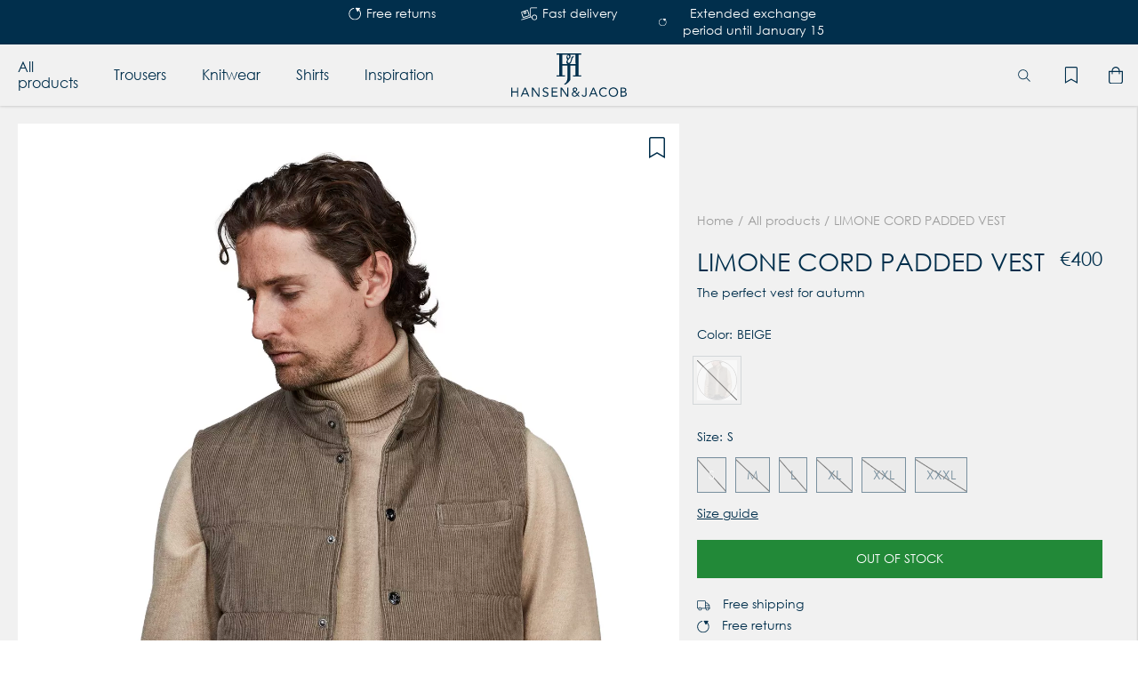

--- FILE ---
content_type: text/html;charset=UTF-8
request_url: https://hansenandjacob.com/en-fi/article/limone-cord-padded-vest
body_size: 39459
content:
<!doctype html>
<html lang="en">
	<head>
		<meta charset="utf-8">
		<meta http-equiv="x-ua-compatible" content="ie=edge">
		<meta name="viewport" content="width=device-width, initial-scale=1">
		<meta property="og:image" content="https://media.viskanassets.com/v2/hansenjacobprod/normal/Hansen-and-Jacob_Outerwear_11588_Limone-cord-vest_15_Beige_front.jpg"/>
				<meta property="og:image" content="https://media.viskanassets.com/v2/hansenjacobprod/normal/Hansen-and-Jacob_Outerwear_11588_Limone-cord-vest_15_Beige_back.jpg"/>
				<meta property="og:image" content="https://media.viskanassets.com/v2/hansenjacobprod/normal/Hansen-and-Jacob_Outerwear_11588_Limone-cord-vest_15_Beige_detail1.jpg"/>
				<meta property="og:image" content="https://media.viskanassets.com/v2/hansenjacobprod/normal/Hansen-and-Jacob_Outerwear_11588_Limone-cord-vest_15_Beige_detail2.jpg"/>
				<meta property="og:image" content="https://media.viskanassets.com/v2/hansenjacobprod/normal/Hansen-and-Jacob_Outerwear_11588_Limone-cord-vest_15_Beige_detail3.jpg"/>
				<meta property="product:price:currency" content="EUR">
		<meta property="product:price:amount" content="400.00">
				<meta name="robots" content="index,follow"/>
	<meta name="description" content="The perfect vest for autumn"/>
<meta property="og:title" content="LIMONE CORD PADDED VEST - "/>
<meta property="og:description" content="The perfect vest for autumn"/>
<meta property="og:site_name" content=""/>
<meta property="og:type" content="product"/>
<meta property="og:url" content="https://hansenandjacob.com/en-fi/article/limone-cord-padded-vest"/>

<title>LIMONE CORD PADDED VEST - </title>
<link rel="canonical" href="https://hansenandjacob.com/en-fi/article/limone-cord-padded-vest"/>

<link rel="alternate" hreflang="en-be" href="https://hansenandjacob.com/en-be/article/limone-cord-padded-vest"/>
		<link rel="alternate" hreflang="en-dk" href="https://hansenandjacob.com/en-dk/article/limone-cord-padded-vest"/>
		<link rel="alternate" hreflang="en-eu" href="https://hansenandjacob.com/en-eu/article/limone-cord-padded-vest"/>
		<link rel="alternate" hreflang="en-fi" href="https://hansenandjacob.com/en-fi/article/limone-cord-padded-vest"/>
		<link rel="alternate" hreflang="en-fr" href="https://hansenandjacob.com/en-fr/article/limone-cord-padded-vest"/>
		<link rel="alternate" hreflang="de-de" href="https://hansenandjacob.com/de-de/article/limone-cord-padded-vest"/>
		<link rel="alternate" hreflang="en-lv" href="https://hansenandjacob.com/en-lv/article/limone-cord-padded-vest"/>
		<link rel="alternate" hreflang="en-nl" href="https://hansenandjacob.com/en-nl/article/limone-cord-padded-vest"/>
		<link rel="alternate" hreflang="sv-se" href="https://hansenandjacob.com/sv-se/article/limone-cord-padded-vest"/>
		<link rel="alternate" href="https://hansenandjacob.com/" hreflang="x-default"/>
<link rel="icon" type="image/png" href="https://media.viskanassets.com/v2/hansenjacobprod/original/favicon-16x16.png" sizes="16x16"/>
		<link rel="icon" type="image/png" href="https://media.viskanassets.com/v2/hansenjacobprod/original/favicon-24x24.png" sizes="24x24"/>
		<link rel="icon" type="image/png" href="https://media.viskanassets.com/v2/hansenjacobprod/original/favicon-32x32.png" sizes="32x32"/>
		<link rel="icon" type="image/png" href="https://media.viskanassets.com/v2/hansenjacobprod/original/favicon-48x48.png" sizes="48x48"/>
	<link rel="preload" href="https://cdn.viskan.com/V12/7.3.0/index.js" as="script">


<link rel="preload" href="/build/chunks/runtime~main-29a10be8a22ec32b1580.js" as="script">

<link rel="preload" href="/build/chunks/2601b7180825b47379fd.js" as="script">

<link rel="preload" href="/build/chunks/9567a6a342c3b452a63f.js" as="script">

<link rel="preload" href="/build/chunks/a3a836fa25aacf618bdb.js" as="script">

<link rel="preload" href="/build/chunks/dfa93b0e88d02ab3242a.js" as="script">

<link rel="preload" href="/build/chunks/7cd15cac43eded231c7f.js" as="script">

<link rel="preload" href="/build/chunks/36f3bbf8e10063f7170d.js" as="script">

<link rel="preload" href="/build/chunks/015d369573ad2f134bb1.js" as="script">

<link rel="preload" href="/build/chunks/266c98d141fafdc563b1.js" as="script">

<link rel="preload" href="/build/chunks/2356291e1e9a1db0ba4a.js" as="script">

<link rel="preload" href="/build/chunks/848f0a1c753654950330.js" as="script">

<link rel="preload" href="/build/chunks/722ee8d6a33be3cb9463.js" as="script">

<link rel="preload" href="/build/chunks/52f01a00a614ed4c6ebd.js" as="script">

<link rel="preload" href="/build/chunks/d94a70401009ac2a842d.js" as="script">

<link rel="preload" href="/build/chunks/225db433c1a45222569e.js" as="script">

<link rel="preload" href="/build/chunks/4e394a5b735a0cef465c.js" as="script">



<link rel="preload" href="/build/chunks/slider-18db3da9d6fcd426de56.css" as="style">

<link rel="preload" href="/build/chunks/main-aef0104d3b179d6d37fe.css" as="style">


<link rel="preload" href="/customer.css" as="style">

<link rel="preload" href="https://cdn.viskan.com/font-awesome/releases/v5.15.1/webfonts/fa-light-300.woff2" as="font" type="font/woff2" crossorigin="anonymous">
	<link rel="preload" href="https://cdn.viskan.com/font-awesome/releases/v5.15.1/webfonts/fa-regular-400.woff2" as="font" type="font/woff2" crossorigin="anonymous">
	<link rel="preload" href="https://cdn.viskan.com/font-awesome/releases/v5.15.1/webfonts/fa-brands-400.woff2" as="font" type="font/woff2" crossorigin="anonymous">
	<link rel="preload" href="https://cdn.viskan.com/font-awesome/releases/v5.15.1/webfonts/fa-solid-900.woff2" as="font" type="font/woff2" crossorigin="anonymous">
<link rel="preconnect" href="https://media.viskanassets.com">
</head>
	<body>
		<div class="Breakpoint-value"></div>
		<div id="Streamline">
			<script>
				//<![CDATA[
					window._streamline = window._streamline || {};
					window._streamline.siteContext = 

{
	"aggregateAttribute1Group": true,
	"aggregateAttribute2Group": false,
	"aggregateAttribute3Group": false,
	"articleUrlPrefix": "article",
	"club_id": "0",
	
	"cmsSettings": {
		"tags": { "article": "cms-article-x", "articleQuickBuy": "cms-article-quick-buy-x", "computedStyles": "cms-computed-styles-x", "css": "custom-css-x", "defaultTree": "estore-x", "footer": "cms-footer-x", "header": "cms-header-x", "styles": "cms-styles-x", "presetStyles": "cms-preset-styles-x", "computedPresetStyles": "cms-computed-preset-styles-x", "componentPresets": "cms-component-presets-x" }
	},
	"environment": "Production",
	"mediaConfig": {
		"mediaPath": "",
		"mediaServiceBaseURL": "https://media.viskanassets.com/v2/hansenjacobprod",
		"scalings": {"normal":{"name":"normal","width":640,"height":640,"fitIn":true},"thumbnail":{"name":"thumbnail","width":113,"height":113,"fitIn":true},"original":{"name":"original","width":2000,"height":2000,"fitIn":true},"large":{"name":"large","width":2048,"height":2048},"list":{"name":"list","width":325,"height":487,"quality":90,"fitIn":true}}
	},
	"dataCollector": {
		"endpoint": "",
		"instanceAlias": ""
	},
	"companyName": "",
	"customer": {
		"isBusinessAllowed": false,
		"isPersonAllowed": true
	},
	"country_code": "FI",
	"countries": [{
			"id": 10,
			"iso": "BE",
			"language": "en",
			"languageId": 3,
			"name": "Belgium",
			"shopable": false,
			"selectable": false,
			"handledAs": ""
		},{
			"id": 4,
			"iso": "DK",
			"language": "en",
			"languageId": 3,
			"name": "Denmark",
			"shopable": true,
			"selectable": true,
			"handledAs": ""
		},{
			"id": 1,
			"iso": "EU",
			"language": "en",
			"languageId": 3,
			"name": "Europe",
			"shopable": true,
			"selectable": true,
			"handledAs": ""
		},{
			"id": 5,
			"iso": "FI",
			"language": "en",
			"languageId": 3,
			"name": "Finland",
			"shopable": true,
			"selectable": true,
			"handledAs": ""
		},{
			"id": 9,
			"iso": "FR",
			"language": "en",
			"languageId": 3,
			"name": "France",
			"shopable": false,
			"selectable": false,
			"handledAs": ""
		},{
			"id": 2,
			"iso": "DE",
			"language": "de",
			"languageId": 7,
			"name": "Germany",
			"shopable": true,
			"selectable": true,
			"handledAs": ""
		},{
			"id": 8,
			"iso": "LV",
			"language": "en",
			"languageId": 3,
			"name": "Latvia",
			"shopable": false,
			"selectable": false,
			"handledAs": ""
		},{
			"id": 6,
			"iso": "NL",
			"language": "en",
			"languageId": 3,
			"name": "Netherlands",
			"shopable": true,
			"selectable": true,
			"handledAs": ""
		},{
			"id": 0,
			"iso": "SE",
			"language": "sv",
			"languageId": 1,
			"name": "Sverige",
			"shopable": true,
			"selectable": true,
			"handledAs": ""
		}],
	
	"country_id": 5,
	"countryShopable": true,
	"countrySelectable": true,
	"countryHandledAs": "",
	"currency_code": "EUR",
	"currency_id": "1",
	
	"defaultLanguageId": 1,
	"lang_code_web": "en",
	"lang_id": 3,
	"loadCategoryOnArticle": false,
	"locale": "en-FI",
	"localePickerPath": "/locale/",
	"reCAPTCHASiteKey": "6LdHqBEUAAAAALG-INwaSDHoIS6Vlsxc7sHK-BvA",
	"searchUrlPrefix": "/search",
	"selectedPurchaseCountry": {
			"id": 5,
			"iso": "FI",
			"language": "en",
			"languageId": 3,
			"name": "Finland",
			"shopable": true,
			"selectable": true,
			"handledAs": ""
		},
	"settings": {
		"addArticleFilterToUrl": false,
		"articleRedirectNotFoundUrl": "",
		"daysAsBrandNew": 30,
		"excludeOutOfStockListArticles": true,
		"excludeOutOfStockRelatedArticles": true,
		"articleStoreEnabled": false,
		"checkMediaEnabled": true,
		"ingridShippingAssistantEnabled": false,
		"ingridShippingAssistantEnabled_country": false,
		"klarnaShippingAssistantEnabled": false,
		"klarnaShippingAssistantEnabled_country": false,
		"klarnaSeparateShippingAddressEnabled": false,
		"remarketing": false,
		"useArticleQuickBuyLayout": false,
		"receiptUrlPath": "receipt/",
		"termsUrlPath": "terms-and-conditions",
		"checkoutUrl": "checkout",
		"hideZeroPrice": false,
		"showLowestPrice": false,
		"lowestPricePrefixText": "",
		"lowestPriceSuffixText": "",
		"articleListWithPrentypes": false,
		"isSizeMatchRequired": false,
		"useFallbackImageForSize": false,
		"isAttr3MatchRequired": false,
		"useFallbackImageGlobal": false,
		"receiptLayout": "default",
		"noPreselectAttribute1": false,
		"noPreselectAttribute2": false,
		"noPreselectAttribute3": false,
		"disableExVATForB2B": false,
		"showPricesExVAT": false,
		"calculateDiscountPercentFromLowestPrice": false,
		"ingridTrackingWidgetEnabled": false,
		"hideLowestPriceForSpecificOfferTypes": "",
		"improvedPaginationSeo": true,
		"paginatedPageName": "",
		"lowLevelUpdateEnabled": false,
		"uniqueBrandNewBadge": "",
		"uniqueSaleBadge": "",
		"quoteProductPropertyKeyName": "",
		"productSource": "viskan",
		"serviceProviderConfigId": ""
	},
	"thirdParty": {
		"googleAnalyticsId": "",
		"googleTagManagerId": "GTM-TB4S9DF",
		"googleAnalyticsUa": false,
		"googleAnalytics4": true,
		"googlePersonalDataEmail": false,
		"googlePersonalDataEmailSha1": false,
		"googlePersonalDataFirstName": false,
		"googlePersonalDataLastName": false,
		"googlePersonalDataStreetAddress": false,
		"googlePersonalDataZipCode": false,
		"googlePersonalDataCity": false,
		"googlePersonalDataCountry": false,
		"googlePersonalDataPhoneNumber": false,
		"piwikId": "",
		"piwikInstanceAddress": "",
		"getLipscoreOrderDataFromAPI": false,
		"imboxId": "",
		"helloRetail": false
	},
	"localeMode": "LANGUAGE_AND_COUNTRY_IN_PATH",
	"useLookup": false,
	"sellerId": -1,
	"productProviderHelloRetailURL": ""
}
;
					window._streamline.customerOnLoadStatus = 
		{
			"logged_in": false,
			"logged_in_level": 0,
			"person_flg": true
		}
	;
					window.__PRELOADED_STREAMLINE_STATE__ = 

		{
			
					article: {
						article: {"virtual_flg":false,"defaultCategory":{"catname":"Jackets","cat_id":192,"link_friendly_name":"all-products/outerwear/jackets/"},"brandnew":false,"articleCampaigns":[],"inStoreStock":false,"incomingInStock":false,"articleCategories":[{"default_flg":false,"category":{"catname":"All products","cat_id":162,"link_friendly_name":"all-products/"}},{"default_flg":false,"category":{"catname":"Outerwear","cat_id":191,"link_friendly_name":"all-products/outerwear/"}},{"default_flg":false,"category":{"catname":"Vests","cat_id":193,"link_friendly_name":"all-products/outerwear/vests/"}}],"articleType":"normal","art_desc":"\u003Cdiv\u003EThe perfect vest for autumn\u003C/div\u003E","inStock":false,"propertyKeys":[{"propertyValues":[{"propertyvalue":"Care-instr_13.png","propertyvalue_internal":"Care-instr_13.png","propertyvalue_desc":"Wash with similar colours, Close zippers before wash, Do not use softener"}],"propertykey_name":"Care instructions","keygroup":"","propertykey_desc":"","propertykey_name_internal":"CleanAdvice"},{"propertyValues":[{"propertyvalue":"100% Cotton","propertyvalue_internal":"100% Bomull","propertyvalue_desc":""}],"propertykey_name":"Composition","keygroup":"","propertykey_desc":"","propertykey_name_internal":"Composition"},{"propertyValues":[{"propertyvalue":"Cord, Vest, Buttons, The model is wearing medium","propertyvalue_internal":"Manchester, Väst, Knäppning, Medium på bild ","propertyvalue_desc":""}],"propertykey_name":"Key words","keygroup":"","propertykey_desc":"","propertykey_name_internal":"productdetails"},{"propertyValues":[{"propertyvalue":"sizeguide_159_sv.png","propertyvalue_internal":"sizeguide_159_sv.png","propertyvalue_desc":""}],"propertykey_name":"Size guide","keygroup":"","propertykey_desc":"","propertykey_name_internal":"sizeguide"}],"brand":{"name":"","mediaFileName":"","linkFriendlyName":""},"art_no":"11588","bulky_flg":false,"articleAttributes":[{"incomingStockBalance":0,"del_dat":null,"brandnew":false,"pluno":"115881601","inStoreStock":false,"skuStatus":"FOR_SALE","ean13":"","sku_id":53400,"incomingInStock":false,"attr2_id":119,"attr3_id":0,"attr1_id":88,"articlePrice":{"lowestPrice":0.0,"price_org_exvat":317.46,"vat":0.26,"price_sales":400,"price_rec":0,"isPriceCampaign":false,"price_sales_exvat":317.46,"price_unit":0,"offertype_id":-1,"club_id":0,"price_unit_exvat":0.0,"price_rec_exvat":0.0,"camp_id":-1,"price_org":400.0},"attribute1":{"rgb_code":"cc9900","attr1_no":"16","colorGroup":"","attr1_code":"BEIGE","attr1_desc":"","attr1_id":88},"stockBalance":0,"inStock":false,"attribute3":{"attr3_no":"","attr3_desc":"(Ingen)","attr3_id":0,"attr3_code":"(Ingen)"},"attribute2":{"attr2_no":"01","attr2_code":"S","sort":-1,"attr2_id":119,"attr2_desc":""},"closestEstimatedShippingDate":null,"propertyKeys":[]},{"incomingStockBalance":0,"del_dat":null,"brandnew":false,"pluno":"115881602","inStoreStock":false,"skuStatus":"FOR_SALE","ean13":"","sku_id":53399,"incomingInStock":false,"attr2_id":118,"attr3_id":0,"attr1_id":88,"articlePrice":{"lowestPrice":0.0,"price_org_exvat":317.46,"vat":0.26,"price_sales":400,"price_rec":0,"isPriceCampaign":false,"price_sales_exvat":317.46,"price_unit":0,"offertype_id":-1,"club_id":0,"price_unit_exvat":0.0,"price_rec_exvat":0.0,"camp_id":-1,"price_org":400.0},"attribute1":{"rgb_code":"cc9900","attr1_no":"16","colorGroup":"","attr1_code":"BEIGE","attr1_desc":"","attr1_id":88},"stockBalance":0,"inStock":false,"attribute3":{"attr3_no":"","attr3_desc":"(Ingen)","attr3_id":0,"attr3_code":"(Ingen)"},"attribute2":{"attr2_no":"02","attr2_code":"M","sort":-1,"attr2_id":118,"attr2_desc":""},"closestEstimatedShippingDate":null,"propertyKeys":[]},{"incomingStockBalance":0,"del_dat":null,"brandnew":false,"pluno":"115881603","inStoreStock":false,"skuStatus":"FOR_SALE","ean13":"","sku_id":53398,"incomingInStock":false,"attr2_id":116,"attr3_id":0,"attr1_id":88,"articlePrice":{"lowestPrice":0.0,"price_org_exvat":317.46,"vat":0.26,"price_sales":400,"price_rec":0,"isPriceCampaign":false,"price_sales_exvat":317.46,"price_unit":0,"offertype_id":-1,"club_id":0,"price_unit_exvat":0.0,"price_rec_exvat":0.0,"camp_id":-1,"price_org":400.0},"attribute1":{"rgb_code":"cc9900","attr1_no":"16","colorGroup":"","attr1_code":"BEIGE","attr1_desc":"","attr1_id":88},"stockBalance":0,"inStock":false,"attribute3":{"attr3_no":"","attr3_desc":"(Ingen)","attr3_id":0,"attr3_code":"(Ingen)"},"attribute2":{"attr2_no":"03","attr2_code":"L","sort":-1,"attr2_id":116,"attr2_desc":""},"closestEstimatedShippingDate":null,"propertyKeys":[]},{"incomingStockBalance":0,"del_dat":null,"brandnew":false,"pluno":"115881604","inStoreStock":false,"skuStatus":"FOR_SALE","ean13":"","sku_id":53401,"incomingInStock":false,"attr2_id":121,"attr3_id":0,"attr1_id":88,"articlePrice":{"lowestPrice":0.0,"price_org_exvat":317.46,"vat":0.26,"price_sales":400,"price_rec":0,"isPriceCampaign":false,"price_sales_exvat":317.46,"price_unit":0,"offertype_id":-1,"club_id":0,"price_unit_exvat":0.0,"price_rec_exvat":0.0,"camp_id":-1,"price_org":400.0},"attribute1":{"rgb_code":"cc9900","attr1_no":"16","colorGroup":"","attr1_code":"BEIGE","attr1_desc":"","attr1_id":88},"stockBalance":0,"inStock":false,"attribute3":{"attr3_no":"","attr3_desc":"(Ingen)","attr3_id":0,"attr3_code":"(Ingen)"},"attribute2":{"attr2_no":"04","attr2_code":"XL","sort":-1,"attr2_id":121,"attr2_desc":""},"closestEstimatedShippingDate":null,"propertyKeys":[]},{"incomingStockBalance":0,"del_dat":null,"brandnew":false,"pluno":"115881605","inStoreStock":false,"skuStatus":"FOR_SALE","ean13":"","sku_id":53402,"incomingInStock":false,"attr2_id":122,"attr3_id":0,"attr1_id":88,"articlePrice":{"lowestPrice":0.0,"price_org_exvat":317.46,"vat":0.26,"price_sales":400,"price_rec":0,"isPriceCampaign":false,"price_sales_exvat":317.46,"price_unit":0,"offertype_id":-1,"club_id":0,"price_unit_exvat":0.0,"price_rec_exvat":0.0,"camp_id":-1,"price_org":400.0},"attribute1":{"rgb_code":"cc9900","attr1_no":"16","colorGroup":"","attr1_code":"BEIGE","attr1_desc":"","attr1_id":88},"stockBalance":0,"inStock":false,"attribute3":{"attr3_no":"","attr3_desc":"(Ingen)","attr3_id":0,"attr3_code":"(Ingen)"},"attribute2":{"attr2_no":"05","attr2_code":"XXL","sort":-1,"attr2_id":122,"attr2_desc":""},"closestEstimatedShippingDate":null,"propertyKeys":[]},{"incomingStockBalance":0,"del_dat":null,"brandnew":false,"pluno":"115881606","inStoreStock":false,"skuStatus":"FOR_SALE","ean13":"","sku_id":53403,"incomingInStock":false,"attr2_id":123,"attr3_id":0,"attr1_id":88,"articlePrice":{"lowestPrice":0.0,"price_org_exvat":317.46,"vat":0.26,"price_sales":400,"price_rec":0,"isPriceCampaign":false,"price_sales_exvat":317.46,"price_unit":0,"offertype_id":-1,"club_id":0,"price_unit_exvat":0.0,"price_rec_exvat":0.0,"camp_id":-1,"price_org":400.0},"attribute1":{"rgb_code":"cc9900","attr1_no":"16","colorGroup":"","attr1_code":"BEIGE","attr1_desc":"","attr1_id":88},"stockBalance":0,"inStock":false,"attribute3":{"attr3_no":"","attr3_desc":"(Ingen)","attr3_id":0,"attr3_code":"(Ingen)"},"attribute2":{"attr2_no":"06","attr2_code":"XXXL","sort":-1,"attr2_id":123,"attr2_desc":""},"closestEstimatedShippingDate":null,"propertyKeys":[]}],"brandName":"","meta_title":"","attr1_id_display":-1,"attr1_id":-1,"art_desc2":"\u003Cdiv\u003EThe Limone cord vest is easily layered over knits, shirts or light jackets and is designed for those with refined, classic taste with a hint of Hansen and Jacob spirit. The sleek nylon-filled vest, made from a lightweight cotton is a modern take on menswear. This style includes an internal label that describes the fabric and what makes it unique. The outer layer is composed of curdoroy which enchante the vest with elegance and silver button for an exclusive finish, it includes two side pockets on the bottom and one pocket on the right chest.\u003C/div\u003E","meta_description":"","prentypes":[],"art_id":1647,"artname":"LIMONE CORD PADDED VEST","relatedArticles":[],"articleAttributeMedias":[{"imagetype":"FRONT","art_id":1647,"media_id":12958,"media":{"filename":"Hansen-and-Jacob_Outerwear_11588_Limone-cord-vest_15_Beige_front.jpg","image_height":3072,"media_desc":"Hansen-and-Jacob_Outerwear_11588_Limone-cord-vest_15_Beige_front.jpg","media_type":"JPG","image_width":2048,"alternativeText":""},"sort":0,"row_id":1010,"attr2_id":0,"attr3_id":0,"attr1_id":88},{"imagetype":"BACK","art_id":1647,"media_id":12954,"media":{"filename":"Hansen-and-Jacob_Outerwear_11588_Limone-cord-vest_15_Beige_back.jpg","image_height":3072,"media_desc":"Hansen-and-Jacob_Outerwear_11588_Limone-cord-vest_15_Beige_back.jpg","media_type":"JPG","image_width":2048,"alternativeText":""},"sort":0,"row_id":1011,"attr2_id":0,"attr3_id":0,"attr1_id":88},{"imagetype":"EXTRA","art_id":1647,"media_id":12955,"media":{"filename":"Hansen-and-Jacob_Outerwear_11588_Limone-cord-vest_15_Beige_detail1.jpg","image_height":3072,"media_desc":"Hansen-and-Jacob_Outerwear_11588_Limone-cord-vest_15_Beige_detail1.jpg","media_type":"JPG","image_width":2048,"alternativeText":""},"sort":0,"row_id":1100,"attr2_id":0,"attr3_id":0,"attr1_id":88},{"imagetype":"EXTRA","art_id":1647,"media_id":12956,"media":{"filename":"Hansen-and-Jacob_Outerwear_11588_Limone-cord-vest_15_Beige_detail2.jpg","image_height":3072,"media_desc":"Hansen-and-Jacob_Outerwear_11588_Limone-cord-vest_15_Beige_detail2.jpg","media_type":"JPG","image_width":2048,"alternativeText":""},"sort":0,"row_id":1101,"attr2_id":0,"attr3_id":0,"attr1_id":88},{"imagetype":"EXTRA","art_id":1647,"media_id":12957,"media":{"filename":"Hansen-and-Jacob_Outerwear_11588_Limone-cord-vest_15_Beige_detail3.jpg","image_height":3072,"media_desc":"Hansen-and-Jacob_Outerwear_11588_Limone-cord-vest_15_Beige_detail3.jpg","media_type":"JPG","image_width":2048,"alternativeText":""},"sort":0,"row_id":1102,"attr2_id":0,"attr3_id":0,"attr1_id":88},{"imagetype":"FRONT","art_id":1647,"media_id":12958,"media":{"filename":"Hansen-and-Jacob_Outerwear_11588_Limone-cord-vest_15_Beige_front.jpg","image_height":3072,"media_desc":"Hansen-and-Jacob_Outerwear_11588_Limone-cord-vest_15_Beige_front.jpg","media_type":"JPG","image_width":2048,"alternativeText":""},"sort":0,"row_id":1010,"attr2_id":0,"attr3_id":0,"attr1_id":155},{"imagetype":"BACK","art_id":1647,"media_id":12954,"media":{"filename":"Hansen-and-Jacob_Outerwear_11588_Limone-cord-vest_15_Beige_back.jpg","image_height":3072,"media_desc":"Hansen-and-Jacob_Outerwear_11588_Limone-cord-vest_15_Beige_back.jpg","media_type":"JPG","image_width":2048,"alternativeText":""},"sort":0,"row_id":1011,"attr2_id":0,"attr3_id":0,"attr1_id":155},{"imagetype":"EXTRA","art_id":1647,"media_id":12955,"media":{"filename":"Hansen-and-Jacob_Outerwear_11588_Limone-cord-vest_15_Beige_detail1.jpg","image_height":3072,"media_desc":"Hansen-and-Jacob_Outerwear_11588_Limone-cord-vest_15_Beige_detail1.jpg","media_type":"JPG","image_width":2048,"alternativeText":""},"sort":0,"row_id":1100,"attr2_id":0,"attr3_id":0,"attr1_id":155},{"imagetype":"EXTRA","art_id":1647,"media_id":12956,"media":{"filename":"Hansen-and-Jacob_Outerwear_11588_Limone-cord-vest_15_Beige_detail2.jpg","image_height":3072,"media_desc":"Hansen-and-Jacob_Outerwear_11588_Limone-cord-vest_15_Beige_detail2.jpg","media_type":"JPG","image_width":2048,"alternativeText":""},"sort":0,"row_id":1101,"attr2_id":0,"attr3_id":0,"attr1_id":155},{"imagetype":"EXTRA","art_id":1647,"media_id":12957,"media":{"filename":"Hansen-and-Jacob_Outerwear_11588_Limone-cord-vest_15_Beige_detail3.jpg","image_height":3072,"media_desc":"Hansen-and-Jacob_Outerwear_11588_Limone-cord-vest_15_Beige_detail3.jpg","media_type":"JPG","image_width":2048,"alternativeText":""},"sort":0,"row_id":1102,"attr2_id":0,"attr3_id":0,"attr1_id":155}],"link_friendly_name":"limone-cord-padded-vest","relatedArticleGroupNames":[]}
					},
				
			app: {
				category: {
					

					article: {"categoryId":151,"categoryName":"article","content":"[{\"type\":\"CONTAINER_01\",\"props\":{\"classToAddAfterDelayOnMount\":\"\",\"delayToAddClassOnMount\":0,\"classToAddWhenInView\":\"\",\"percentageFromInView\":0,\"class\":\"\",\"hideOnMobile\":true,\"hideOnTablet\":true,\"hideOnDesktop\":true,\"conditionTrigger\":\"VARIABLE\",\"conditionVariable\":\"article.article.articleType\",\"conditionOperator\":\"NOT_EQUAL\",\"regexResult\":\"True\",\"conditionValue\":\"normal\",\"conditionAction\":\"SHOW\",\"componentName\":\"Container Shop The Look\",\"styleClasses\":{\"Container\":\"Preset-Container-Max-Width Preset-Container-Margin Preset-Container-Padding SimpleStyles-1692258018674790-Container\"},\"simpleStylesObject\":{\"SimpleStyles-1692258018674790-Container\":{\"marginTop\":\"20px !important\",\"marginBottom\":\"20px !important\"}},\"simpleStylesString\":\".SimpleStyles-1692258018674790-Container {\\n  margin-top: 20px !important;\\n  margin-bottom: 20px !important;\\n}\"},\"children\":[{\"type\":\"GRID_01\",\"props\":{\"gutter\":true,\"equalHeight\":false,\"vertical\":\"top\",\"horizontal\":\"left\",\"class\":\"\",\"componentName\":\"Grid\"},\"children\":[{\"type\":\"CELL_01\",\"props\":{\"lg-size\":\"6of12\",\"md-size\":\"full\",\"size\":\"full\",\"u-lg-flexOrder\":\"None\",\"u-md-flexOrder\":\"None\",\"u-sm-flexOrder\":\"None\",\"class\":\"\",\"componentName\":\"Cell\",\"styleClasses\":{\"Cell\":\"\"}},\"children\":[{\"type\":\"ARTICLE_MEDIA\",\"props\":{\"mobileLayout\":\"grid\",\"tabletLayout\":\"grid\",\"desktopLayout\":\"grid\",\"mobileScale\":\"normal\",\"tabletScale\":\"large\",\"desktopScale\":\"original\",\"zoomPopup\":false,\"popupSlider\":false,\"sliderDirection\":\"horizontal\",\"sliderAutoplay\":false,\"sliderDisableOnInteraction\":false,\"sliderMousewheel\":false,\"sliderMaintenance\":false,\"sliderLoop\":true,\"sliderSpeed\":\"300\",\"sliderDuration\":\"3000\",\"sliderEffect\":\"slide\",\"timing\":\"ease\",\"sliderArrows\":false,\"sliderArrowsType\":\"none\",\"sliderPagination\":true,\"sliderPaginationType\":\"bullets\",\"slidesPerViewMobile\":\"1\",\"slidesPerColumnMobile\":\"1\",\"slidesPerGroupMobile\":\"1\",\"spaceBetweenMobile\":\"0\",\"freeModeMobile\":false,\"centerSlidesMobile\":false,\"slidesPerViewTablet\":\"1\",\"slidesPerColumnTablet\":\"1\",\"slidesPerGroupTablet\":\"1\",\"spaceBetweenTablet\":\"0\",\"freeModeTablet\":false,\"centerSlidesTablet\":false,\"slidesPerViewDesktop\":\"1\",\"slidesPerColumnDesktop\":\"1\",\"slidesPerGroupDesktop\":\"1\",\"spaceBetweenDesktop\":\"0\",\"freeModeDesktop\":false,\"centerSlidesDesktop\":false,\"zoomDelay\":\"500\",\"zoomThumbnails\":false,\"showZoomIcon\":false,\"zoomIcon\":false,\"zoomIconSize\":\"2em\",\"zoomIconColor\":\"#000\",\"showSaleOrNew\":false,\"showDiscountPercent\":false,\"showPropertyIcon\":false,\"showCampaigns\":false,\"campaignPopup\":false,\"campaignHeader\":\"\",\"videoAspectRatio\":\"3:4\",\"videoAutoPlay\":false,\"videoControls\":false,\"videoLoop\":false,\"videoMuted\":false,\"useGlobalSettings\":false,\"isSizeMatchRequired\":\"\",\"isAttr3MatchRequired\":\"\",\"show360ImageIfPossible\":false,\"excludeImages\":\"\",\"imagesOrderList\":\"\",\"class\":\"\",\"componentName\":\"Media\",\"mobileCellSize\":\"full\",\"mobileGridGutter\":false,\"useFullSizeForMobile\":false,\"tabletCellSize\":\"full\",\"tabletGridGutter\":false,\"useFullSizeForTablet\":false,\"desktopCellSize\":\"full\",\"desktopGridGutter\":false,\"useFullSizeForDesktop\":false,\"styleClasses\":{\"Grid Wrapper\":\"SimpleStyles-16922583050996804-Grid_Wrapper\",\"Grid Image\":\"SimpleStyles-16922583050996804-Grid_Image\"},\"simpleStylesObject\":{\"SimpleStyles-16922583050996804-Grid_Wrapper\":{\"marginBottom\":\"20px !important\",\".Breakpoint--lg \u0026\":{\"marginBottom\":\"0px !important\"}},\"SimpleStyles-16922583050996804-Grid_Image\":{\"width\":\"100% !important\"}},\"simpleStylesString\":\".SimpleStyles-16922583050996804-Grid_Wrapper {\\n  margin-bottom: 20px !important;\\n}\\n.Breakpoint--lg .SimpleStyles-16922583050996804-Grid_Wrapper {\\n  margin-bottom: 0px !important;\\n}\\n.SimpleStyles-16922583050996804-Grid_Image {\\n  width: 100% !important;\\n}\",\"disableLazyLoadOnMobile\":true,\"disableLazyLoadOnTablet\":true,\"disableLazyLoadOnDesktop\":true,\"useFallbackImage\":false},\"children\":[],\"id\":16922583050996804}],\"id\":16922583115989516},{\"type\":\"CELL_01\",\"props\":{\"lg-size\":\"6of12\",\"md-size\":\"full\",\"size\":\"full\",\"u-lg-flexOrder\":\"None\",\"u-md-flexOrder\":\"None\",\"u-sm-flexOrder\":\"None\",\"class\":\"\",\"componentName\":\"Cell\",\"styleClasses\":{\"Cell\":\"\"}},\"children\":[{\"type\":\"SHOP_THE_LOOK\",\"props\":{\"headerElementType\":\"h2\",\"labelAttr1\":\"Choose color\",\"labelAttr2\":\"Choose size\",\"attribute1Element\":\"dropdown\",\"attribute2Element\":\"dropdown\",\"attributeIconOpen\":false,\"attributeIconColorOpen\":\"#808080\",\"attributeIconSizeOpen\":\"1em\",\"attributeIconClosed\":false,\"attributeIconColorClosed\":\"#808080\",\"attributeIconSizeClosed\":\"1em\",\"removeOutOfStock\":false,\"disableOutOfStock\":true,\"outOfStockLabel\":\"Out of stock\",\"showLabelInsideDropdown\":false,\"showAttr1AsSlider\":false,\"showAttr2AsSlider\":false,\"showAttributeName\":false,\"buyButtonText\":\"Add to cart\",\"showReadMoreButton\":true,\"readMoreButtonText\":\"Read more about the product\",\"wrapImageWithLink\":true,\"wrapHeaderWithLink\":true,\"wrapPriceWithLink\":false,\"sliderAttr1SlidesPerview\":\"4\",\"sliderAttr1SlidesPerColumn\":\"1\",\"sliderAttr1SlidesPerGroup\":1,\"sliderAttr1SpaceBetween\":10,\"sliderAttr1Center\":true,\"sliderSpeed\":\"300\",\"sliderTiming\":\"ease\",\"sliderArrows\":true,\"sliderArrowsType\":\"none\",\"sliderIconNext\":false,\"sliderIconNextSize\":\"2em\",\"sliderIconNextColor\":\"#000\",\"sliderIconPrev\":false,\"sliderIconPrevSize\":\"2em\",\"sliderIconPrevColor\":\"#000\",\"sliderImageNext\":\"\",\"sliderImagePrev\":\"\",\"sliderPagination\":false,\"sliderPaginationType\":\"bullets\",\"sliderNavigationColor\":\"#000000\",\"sliderAttr2SlidesPerview\":4,\"sliderAttr2SlidesPerColumn\":\"1\",\"sliderAttr2SlidesPerGroup\":1,\"sliderAttr2SpaceBetween\":\"10\",\"sliderAttr2Center\":true,\"componentName\":\"Shop the look\",\"styleClasses\":{\"Article\":\"Preset-ShopTheLook-Article Preset-Heading-Font-Family Preset-Heading-Color Preset-Link-Color\",\"Article_Cta_Container\":\"Preset-ShopTheLook-ArticleCtaContiner\",\"Aricle_Info_Container\":\"Preset-ShopTheLook-AricleInfoContainer\",\"Attributes_Container\":\"Preset-ShopTheLook-AttributesContainer\",\"Button_Buy\":\"Preset-Primary-Button SimpleStyles-16922580682744600-Button_Buy\",\"Button_Read_More\":\"Preset-Link-Color Preset-Primary-Font-Family Preset-Primary-Text SimpleStyles-16922580682744600-Button_Read_More\",\"Container\":\"Preset-ShopTheLook-Container\",\"Media_Container\":\"Preset-ShopTheLook-MediaContainer\",\"Select\":\"Preset-ShopTheLook-Attribute-SelectInput\",\"Select_Attribute\":\"Preset-ShopTheLook-AttributeSelect\",\"Header\":\"Preset-Link-Color\"},\"simpleStylesObject\":{\"SimpleStyles-16922580682744600-Button_Buy\":{\"textTransform\":\"uppercase !important\"},\"SimpleStyles-16922580682744600-Button_Read_More\":{\"textDecoration\":\"underline !important\"}},\"simpleStylesString\":\".SimpleStyles-16922580682744600-Button_Buy {\\n  text-transform: uppercase !important;\\n}\\n.SimpleStyles-16922580682744600-Button_Read_More {\\n  text-decoration: underline !important;\\n}\"},\"children\":[],\"id\":16922580682744600}],\"id\":16922583115985460}],\"id\":16922583115981744}],\"id\":1692258018674790},{\"type\":\"CONTAINER_01\",\"props\":{\"classToAddAfterDelayOnMount\":\"\",\"delayToAddClassOnMount\":0,\"classToAddWhenInView\":\"\",\"percentageFromInView\":0,\"class\":\"\",\"hideOnMobile\":true,\"hideOnTablet\":true,\"hideOnDesktop\":false,\"conditionTrigger\":\"VARIABLE\",\"conditionVariable\":\"article.article.articleType\",\"conditionOperator\":\"EQUAL\",\"regexResult\":\"True\",\"conditionValue\":\"normal\",\"conditionAction\":\"SHOW\",\"componentName\":\"Container Article Mobile\",\"styleClasses\":{}},\"children\":[{\"type\":\"CONTAINER_01\",\"props\":{\"classToAddAfterDelayOnMount\":\"\",\"delayToAddClassOnMount\":0,\"classToAddWhenInView\":\"\",\"percentageFromInView\":0,\"class\":\"product-image\",\"hideOnMobile\":true,\"hideOnTablet\":true,\"hideOnDesktop\":true,\"conditionTrigger\":\"NONE\",\"conditionVariable\":\"NONE\",\"conditionOperator\":\"TRUE\",\"regexResult\":\"True\",\"conditionValue\":\"\",\"conditionAction\":\"SHOW\",\"componentName\":\"Container Media\",\"styleClasses\":{\"Container\":\"SimpleStyles-16889961174976604-Container\"},\"simpleStylesObject\":{\"SimpleStyles-16889961174976604-Container\":{\"position\":\"relative !important\"}},\"simpleStylesString\":\".SimpleStyles-16889961174976604-Container {\\n  position: relative !important;\\n}\"},\"children\":[{\"type\":\"ARTICLE_FAVORITE\",\"props\":{\"displayType\":\"icon\",\"favoriteIcon\":\"{\\\"prefix\\\":\\\"fal\\\",\\\"x\\\":{\\\"categories\\\":[\\\"favorite\\\",\\\"marker\\\",\\\"read\\\",\\\"remember\\\",\\\"save\\\"],\\\"label\\\":\\\"bookmark\\\",\\\"name\\\":\\\"bookmark\\\",\\\"styles\\\":[\\\"solid\\\",\\\"regular\\\",\\\"light\\\",\\\"duotone\\\"],\\\"unicode\\\":\\\"f02e\\\",\\\"score\\\":16.515}}\",\"favoriteIconSelected\":\"{\\\"prefix\\\":\\\"fas\\\",\\\"x\\\":{\\\"categories\\\":[\\\"favorite\\\",\\\"marker\\\",\\\"read\\\",\\\"remember\\\",\\\"save\\\"],\\\"label\\\":\\\"bookmark\\\",\\\"name\\\":\\\"bookmark\\\",\\\"styles\\\":[\\\"solid\\\",\\\"regular\\\",\\\"light\\\",\\\"duotone\\\"],\\\"unicode\\\":\\\"f02e\\\",\\\"score\\\":16.515}}\",\"favoriteIconSize\":\"1em\",\"favoriteIconColor\":\"#012F4C\",\"componentName\":\"Favorite\",\"styleClasses\":{\"Favorite Icon\":\"SimpleStyles-16921025601785132-Favorite_Icon\"},\"simpleStylesObject\":{\"SimpleStyles-16921025601785132-Favorite_Icon\":{\"position\":\"absolute !important\",\"zIndex\":\"2 !important\",\"top\":\"14px !important\",\"right\":\"10px !important\"}},\"simpleStylesString\":\".SimpleStyles-16921025601785132-Favorite_Icon {\\n  position: absolute !important;\\n  z-index: 2 !important;\\n  top: 14px !important;\\n  right: 10px !important;\\n}\"},\"children\":[],\"id\":16921025601785132,\"copyTime\":\"15 Aug 14:29:13\"},{\"type\":\"ARTICLE_MEDIA\",\"props\":{\"mobileLayout\":\"Slider\",\"tabletLayout\":\"Slider\",\"desktopLayout\":\"Slider\",\"mobileScale\":\"normal\",\"tabletScale\":\"normal\",\"desktopScale\":\"normal\",\"zoomPopup\":false,\"popupSlider\":false,\"sliderDirection\":\"horizontal\",\"sliderAutoplay\":false,\"sliderDisableOnInteraction\":false,\"sliderMousewheel\":false,\"sliderMaintenance\":false,\"sliderLoop\":true,\"sliderSpeed\":\"300\",\"sliderDuration\":\"3000\",\"sliderEffect\":\"slide\",\"timing\":\"ease\",\"sliderArrows\":true,\"sliderArrowsType\":\"icon\",\"sliderPagination\":false,\"sliderPaginationType\":\"bullets\",\"slidesPerViewMobile\":\"1\",\"slidesPerColumnMobile\":\"1\",\"slidesPerGroupMobile\":\"1\",\"spaceBetweenMobile\":\"0\",\"freeModeMobile\":false,\"centerSlidesMobile\":false,\"slidesPerViewTablet\":\"2\",\"slidesPerColumnTablet\":\"1\",\"slidesPerGroupTablet\":\"1\",\"spaceBetweenTablet\":\"0\",\"freeModeTablet\":false,\"centerSlidesTablet\":false,\"slidesPerViewDesktop\":\"1\",\"slidesPerColumnDesktop\":\"1\",\"slidesPerGroupDesktop\":\"1\",\"spaceBetweenDesktop\":\"0\",\"freeModeDesktop\":false,\"centerSlidesDesktop\":false,\"zoomDelay\":\"500\",\"zoomThumbnails\":true,\"showZoomIcon\":false,\"zoomIcon\":false,\"zoomIconSize\":\"2em\",\"zoomIconColor\":\"#000\",\"showSaleOrNew\":false,\"showDiscountPercent\":false,\"showPropertyIcon\":false,\"showCampaigns\":true,\"campaignPopup\":false,\"campaignHeader\":\"\",\"videoAspectRatio\":\"3:4\",\"videoAutoPlay\":false,\"videoControls\":false,\"videoLoop\":false,\"videoMuted\":false,\"useGlobalSettings\":false,\"isSizeMatchRequired\":\"\",\"isAttr3MatchRequired\":\"\",\"show360ImageIfPossible\":false,\"excludeImages\":\"\",\"imagesOrderList\":\"\",\"class\":\"\",\"componentName\":\"Media\",\"iconNext\":\"{\\\"prefix\\\":\\\"fal\\\",\\\"x\\\":{\\\"categories\\\":[\\\"arrow\\\",\\\"bracket\\\",\\\"forward\\\",\\\"next\\\"],\\\"label\\\":\\\"chevron-right\\\",\\\"name\\\":\\\"chevron-right\\\",\\\"styles\\\":[\\\"solid\\\",\\\"regular\\\",\\\"light\\\",\\\"duotone\\\"],\\\"unicode\\\":\\\"f054\\\",\\\"score\\\":7.015000000000001}}\",\"iconNextSize\":\"1em\",\"iconNextColor\":\"#012F4C\",\"iconPrev\":\"{\\\"prefix\\\":\\\"fal\\\",\\\"x\\\":{\\\"categories\\\":[\\\"arrow\\\",\\\"back\\\",\\\"bracket\\\",\\\"previous\\\"],\\\"label\\\":\\\"chevron-left\\\",\\\"name\\\":\\\"chevron-left\\\",\\\"styles\\\":[\\\"solid\\\",\\\"regular\\\",\\\"light\\\",\\\"duotone\\\"],\\\"unicode\\\":\\\"f053\\\",\\\"score\\\":7.015000000000001}}\",\"iconPrevSize\":\"1em\",\"iconPrevColor\":\"#012F4C\",\"styleClasses\":{\"Slider Figure\":\"\",\"Slider Image\":\"\"}},\"children\":[],\"id\":16889931353173400}],\"id\":16889961174976604},{\"type\":\"CONTAINER_01\",\"props\":{\"classToAddAfterDelayOnMount\":\"\",\"delayToAddClassOnMount\":0,\"classToAddWhenInView\":\"\",\"percentageFromInView\":0,\"class\":\"\",\"hideOnMobile\":true,\"hideOnTablet\":true,\"hideOnDesktop\":true,\"conditionTrigger\":\"NONE\",\"conditionVariable\":\"NONE\",\"conditionOperator\":\"TRUE\",\"regexResult\":\"True\",\"conditionValue\":\"\",\"conditionAction\":\"SHOW\",\"componentName\":\"Container Article Price And Buy Button\",\"styleClasses\":{\"Container\":\"Preset-Container-Padding SimpleStyles-16889961330669386-Container\"},\"simpleStylesObject\":{\"SimpleStyles-16889961330669386-Container\":{\"paddingTop\":\"12px !important\"}},\"simpleStylesString\":\".SimpleStyles-16889961330669386-Container {\\n  padding-top: 12px !important;\\n}\"},\"children\":[{\"type\":\"BREADCRUMBS\",\"props\":{\"type\":\"text\",\"delimiter\":\"»\",\"delimiterIcon\":false,\"delimiterIconSize\":\"1em\",\"delimiterIconColor\":\"#000\",\"delimiterImage\":\"\",\"startOnHierarchyLevel\":3,\"prependWithStartPage\":true,\"startPageURL\":\"/\",\"class\":\"\",\"componentName\":\"Breadcrumbs\",\"styleClasses\":{\"ActiveLink\":\"Preset-Primary-Text Preset-Primary-Font-Family Preset-Link-Color\",\"Breadcrumbs\":\"SimpleStyles-16889961330662482-Breadcrumbs\",\"Item\":\"Preset-Primary-Text Preset-Primary-Font-Family Preset-Primary-Color\",\"Icon\":\"\",\"Image\":\"\",\"Delimiter\":\"Preset-Primary-Text Preset-Primary-Font-Family Preset-Primary-Color SimpleStyles-16889961330662482-Delimiter\",\"Link\":\"Preset-Primary-Text Preset-Primary-Font-Family Preset-Link-Color\"},\"simpleStylesObject\":{\"SimpleStyles-16889961330662482-Breadcrumbs\":{\"paddingBottom\":\"20px !important\"},\"SimpleStyles-16889961330662482-Delimiter\":{\"paddingLeft\":\"5px !important\",\"paddingRight\":\"5px !important\"}},\"simpleStylesString\":\".SimpleStyles-16889961330662482-Breadcrumbs {\\n  padding-bottom: 20px !important;\\n}\\n.SimpleStyles-16889961330662482-Delimiter {\\n  padding-left: 5px !important;\\n  padding-right: 5px !important;\\n}\"},\"children\":[],\"id\":16889961330662482},{\"type\":\"CONTAINER_01\",\"props\":{\"animation\":\"none\",\"duration\":2000,\"iterations\":1,\"class\":\"\",\"hideOnMobile\":true,\"hideOnTablet\":true,\"hideOnDesktop\":true,\"conditionTrigger\":\"NONE\",\"conditionVariable\":\"NONE\",\"conditionOperator\":\"TRUE\",\"regexResult\":\"True\",\"conditionValue\":\"\",\"conditionAction\":\"SHOW\",\"componentName\":\"Container Name Price Info\",\"styleClasses\":{\"Container\":\"SimpleStyles-16889961330663626-Container\"},\"simpleStylesObject\":{\"SimpleStyles-16889961330663626-Container\":{\"paddingBottom\":\"20px !important\",\"justifyContent\":\"flex-start !important\",\"flexDirection\":\"column !important\",\"display\":\"flex !important\",\"alignItems\":\"flex-start !important\",\"columnGap\":\"20px !important\",\".Breakpoint--lg \u0026\":{\"justifyContent\":\"space-between !important\",\"flexDirection\":\"row !important\",\"alignItems\":\"center !important\"}}},\"simpleStylesString\":\".SimpleStyles-16889961330663626-Container {\\n  padding-bottom: 20px !important;\\n  justify-content: flex-start !important;\\n  flex-direction: column !important;\\n  display: flex !important;\\n  align-items: flex-start !important;\\n  column-gap: 20px !important;\\n}\\n.Breakpoint--lg .SimpleStyles-16889961330663626-Container {\\n  justify-content: space-between !important;\\n  flex-direction: row !important;\\n  align-items: center !important;\\n}\"},\"children\":[{\"type\":\"CONTAINER_01\",\"props\":{\"classToAddAfterDelayOnMount\":\"\",\"delayToAddClassOnMount\":0,\"classToAddWhenInView\":\"\",\"percentageFromInView\":0,\"class\":\"\",\"hideOnMobile\":true,\"hideOnTablet\":true,\"hideOnDesktop\":true,\"conditionTrigger\":\"NONE\",\"conditionVariable\":\"NONE\",\"conditionOperator\":\"TRUE\",\"regexResult\":\"True\",\"conditionValue\":\"\",\"conditionAction\":\"SHOW\",\"componentName\":\"Container\",\"styleClasses\":{}},\"children\":[{\"type\":\"ARTICLE_FIELD\",\"props\":{\"field\":\"artname\",\"showValueFromSku\":false,\"elementType\":\"h1\",\"prefixText\":\"\",\"suffixText\":\"\",\"class\":\"\",\"componentName\":\"Field\",\"styleClasses\":{\"Field\":\"Preset-Heading-Color Preset-Heading-Font-Family Preset-Heading2\",\"Wrapper\":\"SimpleStyles-16889961330666220-Wrapper\"},\"simpleStylesObject\":{\"SimpleStyles-16889961330666220-Wrapper\":{\"paddingBottom\":\"10px !important\"}},\"simpleStylesString\":\".SimpleStyles-16889961330666220-Wrapper {\\n  padding-bottom: 10px !important;\\n}\"},\"children\":[],\"id\":16889961330666220},{\"type\":\"CONTAINER_01\",\"props\":{\"classToAddAfterDelayOnMount\":\"\",\"delayToAddClassOnMount\":0,\"classToAddWhenInView\":\"\",\"percentageFromInView\":0,\"class\":\"\",\"hideOnMobile\":false,\"hideOnTablet\":false,\"hideOnDesktop\":true,\"conditionTrigger\":\"NONE\",\"conditionVariable\":\"NONE\",\"conditionOperator\":\"TRUE\",\"regexResult\":\"True\",\"conditionValue\":\"\",\"conditionAction\":\"SHOW\",\"componentName\":\"Container Desktop\",\"styleClasses\":{}},\"children\":[{\"type\":\"ARTICLE_FIELD\",\"props\":{\"field\":\"art_desc\",\"showValueFromSku\":false,\"elementType\":\"div\",\"prefixText\":\"\",\"suffixText\":\"\",\"class\":\"\",\"componentName\":\"Field\",\"styleClasses\":{\"Field\":\"Preset-Primary-Font-Family Preset-Primary-Color Preset-Primary-Text\"}},\"children\":[],\"id\":16889961330679592}],\"id\":16889961330669312}],\"id\":16889961330664904},{\"type\":\"CONTAINER_01\",\"props\":{\"classToAddAfterDelayOnMount\":\"\",\"delayToAddClassOnMount\":0,\"classToAddWhenInView\":\"\",\"percentageFromInView\":0,\"class\":\"\",\"hideOnMobile\":true,\"hideOnTablet\":true,\"hideOnDesktop\":true,\"conditionTrigger\":\"NONE\",\"conditionVariable\":\"NONE\",\"conditionOperator\":\"TRUE\",\"regexResult\":\"True\",\"conditionValue\":\"\",\"conditionAction\":\"SHOW\",\"componentName\":\"Container\",\"styleClasses\":{\"Container\":\"\"}},\"children\":[{\"type\":\"ARTICLE_PRICE\",\"props\":{\"showDiscountPercent\":false,\"showRecPrice\":false,\"includeAddonsPrice\":false,\"showSubscriptionPrice\":false,\"showOnlyOriginalPrice\":false,\"showOnlySalesPrice\":false,\"class\":\"\",\"componentName\":\"Price\",\"styleClasses\":{\"Price\":\"Preset-Heading-Font-Family Preset-Heading-Color Preset-Heading3\",\"Wrapper\":\"Preset-Heading-Font-Family Preset-Heading-Color Preset-Heading3\",\"Sale\":\"SimpleStyles-16889961330675136-Sale\",\"Original\":\"SimpleStyles-16889961330675136-Original\"},\"simpleStylesObject\":{\"SimpleStyles-16889961330675136-Original\":{\"textDecoration\":\"line-through !important\"},\"SimpleStyles-16889961330675136-Sale\":{\"paddingRight\":\"15px !important\",\"color\":\"#EF5959 !important\"}},\"simpleStylesString\":\".SimpleStyles-16889961330675136-Original {\\n  text-decoration: line-through !important;\\n}\\n.SimpleStyles-16889961330675136-Sale {\\n  padding-right: 15px !important;\\n  color: #EF5959 !important;\\n}\"},\"children\":[],\"id\":16889961330675136},{\"type\":\"CONTAINER_01\",\"props\":{\"classToAddAfterDelayOnMount\":\"\",\"delayToAddClassOnMount\":0,\"classToAddWhenInView\":\"\",\"percentageFromInView\":0,\"class\":\"\",\"hideOnMobile\":true,\"hideOnTablet\":true,\"hideOnDesktop\":false,\"conditionTrigger\":\"NONE\",\"conditionVariable\":\"NONE\",\"conditionOperator\":\"TRUE\",\"regexResult\":\"True\",\"conditionValue\":\"\",\"conditionAction\":\"SHOW\",\"componentName\":\"Container Mobile Tablet\",\"styleClasses\":{\"Container\":\"SimpleStyles-16889961330676276-Container\"},\"simpleStylesObject\":{\"SimpleStyles-16889961330676276-Container\":{\"paddingTop\":\"15px !important\"}},\"simpleStylesString\":\".SimpleStyles-16889961330676276-Container {\\n  padding-top: 15px !important;\\n}\"},\"children\":[{\"type\":\"ARTICLE_FIELD\",\"props\":{\"field\":\"art_desc\",\"showValueFromSku\":false,\"elementType\":\"div\",\"prefixText\":\"\",\"suffixText\":\"\",\"class\":\"\",\"componentName\":\"Field\",\"styleClasses\":{\"Field\":\"Preset-Primary-Font-Family Preset-Primary-Color Preset-Primary-Text\"}},\"children\":[],\"id\":16889961330676816}],\"id\":16889961330676276,\"copyTime\":\"30 Jun 07:46:01\"}],\"id\":16889961330672116}],\"id\":16889961330663626},{\"type\":\"CONTAINER_01\",\"props\":{\"animation\":\"none\",\"duration\":2000,\"iterations\":1,\"class\":\"\",\"hideOnMobile\":true,\"hideOnTablet\":true,\"hideOnDesktop\":true,\"conditionTrigger\":\"NONE\",\"conditionVariable\":\"NONE\",\"conditionOperator\":\"TRUE\",\"regexResult\":\"True\",\"conditionValue\":\"\",\"conditionAction\":\"SHOW\",\"componentName\":\"Container Color\",\"styleClasses\":{\"Container\":\"SimpleStyles-16889961330677332-Container\"},\"simpleStylesObject\":{\"SimpleStyles-16889961330677332-Container\":{\"paddingBottom\":\"5px !important\",\".Breakpoint--md \u0026\":{},\".Breakpoint--lg \u0026\":{}}},\"simpleStylesString\":\".SimpleStyles-16889961330677332-Container {\\n  padding-bottom: 5px !important;\\n}\"},\"children\":[{\"type\":\"ARTICLE_ATTRIBUTE\",\"props\":{\"attribute\":\"attr1\",\"label\":\"Color:\",\"showAs\":\"name\",\"outOfStockMessage\":\"\",\"disableOutOfStock\":false,\"checkBalance\":false,\"hideIfOne\":false,\"priceDifference\":false,\"labelAttribute\":true,\"attributeBelow\":false,\"isSizeMatchRequired\":\"\",\"isAttr3MatchRequired\":\"\",\"class\":\"\",\"componentName\":\"Attribute Chosen Color\",\"showAsSlider\":false,\"styleClasses\":{\"Label Current\":\"SimpleStyles-16889961330677884-Label_Current Preset-Primary-Text Preset-Primary-Font-Family Preset-Primary-Color\",\"Label\":\"Preset-Primary-Text Preset-Primary-Font-Family Preset-Primary-Color\",\"Name Container\":\"SimpleStyles-16889961330677884-Name_Container\",\"Name Wrapper\":\"SimpleStyles-16889961330677884-Name_Wrapper\",\"Wrapper\":\"SimpleStyles-16889961330677884-Wrapper\"},\"simpleStylesObject\":{\"SimpleStyles-16889961330677884-Name_Container\":{\"marginTop\":\"8px !important\"},\"SimpleStyles-16889961330677884-Name_Wrapper\":{\"display\":\"none !important\"},\"SimpleStyles-16889961330677884-Label_Current\":{\"paddingLeft\":\"5px !important\"},\"SimpleStyles-16889961330677884-Wrapper\":{\".Breakpoint--md \u0026\":{}}},\"simpleStylesString\":\".SimpleStyles-16889961330677884-Name_Container {\\n  margin-top: 8px !important;\\n}\\n.SimpleStyles-16889961330677884-Name_Wrapper {\\n  display: none !important;\\n}\\n.SimpleStyles-16889961330677884-Label_Current {\\n  padding-left: 5px !important;\\n}\",\"showStoreBalance\":false,\"scrollToTopOnAttributeChange\":false,\"useGlobalSettings\":false,\"addToCartOnClick\":false,\"disableIncomingText\":false},\"children\":[],\"id\":16889961330677884,\"copyTime\":\"18 Mar 09:40:16\"},{\"type\":\"ARTICLE_ATTRIBUTE\",\"props\":{\"attribute\":\"attr1\",\"label\":\"\",\"showAs\":\"image\",\"fewInStockMessage\":\"\",\"fewInStockThreshold\":\"\",\"outOfStockMessage\":\"\",\"disableOutOfStock\":false,\"checkBalance\":false,\"showStoreBalance\":false,\"hideIfOne\":false,\"priceDifference\":false,\"labelAttribute\":false,\"attributeBelow\":true,\"scrollToTopOnAttributeChange\":false,\"useGlobalSettings\":false,\"isSizeMatchRequired\":\"\",\"isAttr3MatchRequired\":\"\",\"class\":\"\",\"componentName\":\"Attribute Color Picker\",\"styleClasses\":{\"Active\":\"SimpleStyles-16920164613731620-Active\",\"Attribute\":\"\",\"Out_Of_Stock_Message\":\"\",\"Out_Of_Stock_Wrapper\":\"\",\"Price_Difference\":\"\",\"Store_Balance\":\"\",\"Attribute Container\":\"\",\"Label\":\"\",\"Box Wrapper\":\"SimpleStyles-16920164613731620-Box_Wrapper\",\"Box\":\"SimpleStyles-16920164613731620-Box\",\"Box Label\":\"SimpleStyles-16920164613731620-Box_Label\",\"Wrapper\":\"SimpleStyles-16920164613731620-Wrapper\",\"Media\":\"SimpleStyles-16920164613731620-Media\"},\"disableIncomingText\":false,\"showAsSlider\":false,\"showAsShowMore\":false,\"simpleStylesObject\":{\"SimpleStyles-16920164613731620-Box\":{\"borderRadius\":\"100% !important\",\"borderStyle\":\"none !important\"},\"SimpleStyles-16920164613731620-Active\":{\"borderStyle\":\"none !important\",\"outline\":\"1px solid #002034\",\"outlineOffset\":\"4px\",\"backgroundSize\":\"0% !important\",\"borderRadius\":\"50% !important\"},\"SimpleStyles-16920164613731620-Box_Wrapper\":{\"marginRight\":\"10px !important\",\"marginLeft\":\"6px !important\"},\"SimpleStyles-16920164613731620-Box_Label\":{\"display\":\"none !important\"},\"SimpleStyles-16920164613731620-Wrapper\":{\"paddingTop\":\"15px !important\",\"paddingBottom\":\"15px !important\"},\"SimpleStyles-16920164613731620-Media\":{\"marginRight\":\"8px !important\"}},\"simpleStylesString\":\".SimpleStyles-16920164613731620-Box {\\n  border-radius: 100% !important;\\n  border-style: none !important;\\n}\\n.SimpleStyles-16920164613731620-Active {\\n  border-style: none !important;\\n  outline: 1px solid #002034;\\n  outline-offset: 4px;\\n  background-size: 0% !important;\\n  border-radius: 50% !important;\\n}\\n.SimpleStyles-16920164613731620-Box_Wrapper {\\n  margin-right: 10px !important;\\n  margin-left: 6px !important;\\n}\\n.SimpleStyles-16920164613731620-Box_Label {\\n  display: none !important;\\n}\\n.SimpleStyles-16920164613731620-Wrapper {\\n  padding-top: 15px !important;\\n  padding-bottom: 15px !important;\\n}\\n.SimpleStyles-16920164613731620-Media {\\n  margin-right: 8px !important;\\n}\",\"mediaRowId\":\"1010\",\"addToCartOnClick\":false},\"children\":[],\"id\":16920164613731620,\"copyTime\":\"14 Aug 14:34:08\"}],\"id\":16889961330677332,\"copyTime\":\"29 Jun 15:45:04\"},{\"type\":\"CONTAINER_01\",\"props\":{\"animation\":\"none\",\"duration\":2000,\"iterations\":1,\"class\":\"\",\"hideOnMobile\":true,\"hideOnTablet\":true,\"hideOnDesktop\":true,\"conditionTrigger\":\"NONE\",\"conditionVariable\":\"NONE\",\"conditionOperator\":\"TRUE\",\"regexResult\":\"True\",\"conditionValue\":\"\",\"conditionAction\":\"SHOW\",\"componentName\":\"Container Size\",\"styleClasses\":{\"Container\":\"SimpleStyles-16889961330673242-Container\"},\"simpleStylesObject\":{\"SimpleStyles-16889961330673242-Container\":{\"paddingBottom\":\"20px !important\"}},\"simpleStylesString\":\".SimpleStyles-16889961330673242-Container {\\n  padding-bottom: 20px !important;\\n}\"},\"children\":[{\"type\":\"ARTICLE_ATTRIBUTE\",\"props\":{\"attribute\":\"attr2\",\"label\":\"Size:\",\"showAs\":\"name\",\"outOfStockMessage\":\"\",\"disableOutOfStock\":false,\"checkBalance\":false,\"hideIfOne\":false,\"priceDifference\":false,\"labelAttribute\":true,\"attributeBelow\":false,\"isSizeMatchRequired\":\"\",\"isAttr3MatchRequired\":\"\",\"class\":\"\",\"componentName\":\"Attribute Chosen Size\",\"showAsSlider\":false,\"styleClasses\":{\"Label Current\":\"SimpleStyles-16889961330677108-Label_Current Preset-Primary-Font-Family Preset-Primary-Color Preset-Primary-Text\",\"Label\":\"Preset-Primary-Text Preset-Primary-Font-Family Preset-Primary-Color\",\"Name Container\":\"SimpleStyles-16889961330677108-Name_Container\",\"Name Wrapper\":\"SimpleStyles-16889961330677108-Name_Wrapper\",\"Wrapper\":\"SimpleStyles-16889961330677108-Wrapper\"},\"simpleStylesObject\":{\"SimpleStyles-16889961330677108-Name_Container\":{\"marginTop\":\"8px !important\"},\"SimpleStyles-16889961330677108-Name_Wrapper\":{\"display\":\"none !important\"},\"SimpleStyles-16889961330677108-Label_Current\":{\"paddingLeft\":\"5px !important\"},\"SimpleStyles-16889961330677108-Wrapper\":{\".Breakpoint--md \u0026\":{}}},\"simpleStylesString\":\".SimpleStyles-16889961330677108-Name_Container {\\n  margin-top: 8px !important;\\n}\\n.SimpleStyles-16889961330677108-Name_Wrapper {\\n  display: none !important;\\n}\\n.SimpleStyles-16889961330677108-Label_Current {\\n  padding-left: 5px !important;\\n}\",\"showStoreBalance\":false,\"scrollToTopOnAttributeChange\":false,\"useGlobalSettings\":false,\"addToCartOnClick\":false,\"disableIncomingText\":false},\"children\":[],\"id\":16889961330677108,\"copyTime\":\"18 Mar 09:40:16\"},{\"type\":\"ARTICLE_ATTRIBUTE\",\"props\":{\"attribute\":\"attr2\",\"label\":\"\",\"showAs\":\"name\",\"outOfStockMessage\":\"\",\"disableOutOfStock\":false,\"checkBalance\":false,\"showStoreBalance\":false,\"hideIfOne\":false,\"priceDifference\":false,\"labelAttribute\":false,\"attributeBelow\":true,\"scrollToTopOnAttributeChange\":false,\"isSizeMatchRequired\":\"\",\"isAttr3MatchRequired\":\"\",\"class\":\"\",\"componentName\":\"Attribute Size Picker\",\"styleClasses\":{\"Name Container\":\"Preset-Primary-Font-Family Preset-Primary-Color Preset-Primary-Text SimpleStyles-16889961330672866-Name_Container\",\"Wrapper\":\"SimpleStyles-16889961330672866-Wrapper\",\"Label\":\"Preset-Heading3 Preset-Heading-Font-Family Preset-Heading-Color SimpleStyles-16889961330672866-Label\",\"Attribute Container\":\"SimpleStyles-16889961330672866-Attribute_Container\",\"Name Label\":\"SimpleStyles-16889961330672866-Name_Label Preset-Primary-Text Preset-Primary-Font-Family Preset-Primary-Color\",\"Name Wrapper\":\"SimpleStyles-16889961330672866-Name_Wrapper\"},\"simpleStylesObject\":{\"SimpleStyles-16889961330672866-Attribute_Container\":{\"cursor\":\"auto !important\",\"\u0026:active\":{}},\"SimpleStyles-16889961330672866-Label\":{\"paddingBottom\":\"15px !important\",\"\u0026:active\":{}},\"SimpleStyles-16889961330672866-Wrapper\":{\"paddingBottom\":\"5px !important\"},\"SimpleStyles-16889961330672866-Name_Container\":{\"cursor\":\"pointer !important\"},\"SimpleStyles-16889961330672866-Name_Label\":{\"paddingTop\":\"inherit !important\",\"paddingBottom\":\"inherit !important\",\"paddingRight\":\"10px !important\",\"borderStyle\":\"solid !important\",\"borderColor\":\"#012F4C !important\",\"cursor\":\"pointer !important\",\"borderWidth\":\"1px !important\",\"paddingLeft\":\"10px !important\"},\"SimpleStyles-16889961330672866-Name_Wrapper\":{\"paddingTop\":\"9px !important\",\"marginBottom\":\"10px !important\",\"marginRight\":\"10px !important\",\"paddingBottom\":\"9px !important\"}},\"simpleStylesString\":\".SimpleStyles-16889961330672866-Attribute_Container {\\n  cursor: auto !important;\\n}\\n.SimpleStyles-16889961330672866-Label {\\n  padding-bottom: 15px !important;\\n}\\n.SimpleStyles-16889961330672866-Wrapper {\\n  padding-bottom: 5px !important;\\n}\\n.SimpleStyles-16889961330672866-Name_Container {\\n  cursor: pointer !important;\\n}\\n.SimpleStyles-16889961330672866-Name_Label {\\n  padding-top: inherit !important;\\n  padding-bottom: inherit !important;\\n  padding-right: 10px !important;\\n  border-style: solid !important;\\n  border-color: #012F4C !important;\\n  cursor: pointer !important;\\n  border-width: 1px !important;\\n  padding-left: 10px !important;\\n}\\n.SimpleStyles-16889961330672866-Name_Wrapper {\\n  padding-top: 9px !important;\\n  margin-bottom: 10px !important;\\n  margin-right: 10px !important;\\n  padding-bottom: 9px !important;\\n}\",\"disableIncomingText\":false,\"useGlobalSettings\":false,\"addToCartOnClick\":false},\"children\":[],\"id\":16889961330672866},{\"type\":\"SLIDEOUT_01\",\"props\":{\"type\":\"text\",\"iconClosed\":false,\"iconClosedSize\":\"2em\",\"iconClosedColor\":\"#000\",\"iconOpen\":false,\"iconOpenSize\":\"2em\",\"iconOpenColor\":\"#000\",\"iconOnFavoritesAdd\":false,\"iconOnFavoritesAddColor\":\"#000\",\"iconOnFavoritesAddSize\":\"2em\",\"imageClosed\":\"https://media.viskanassets.com/v2/viskanprod/original/def-ruler.svg\",\"imageOpen\":\"https://media.viskanassets.com/v2/viskanprod/original/def-ruler.svg\",\"imageOnFavoritesAdd\":\"\",\"label\":\"Size guide\",\"side\":\"Right\",\"underSticky\":false,\"fullWidth\":false,\"iconInsideClose\":\"{\\\"prefix\\\":\\\"fal\\\",\\\"x\\\":{\\\"categories\\\":[\\\"close\\\",\\\"cross\\\",\\\"error\\\",\\\"exit\\\",\\\"incorrect\\\",\\\"notice\\\",\\\"notification\\\",\\\"notify\\\",\\\"problem\\\",\\\"wrong\\\",\\\"x\\\"],\\\"label\\\":\\\"Times\\\",\\\"name\\\":\\\"times\\\",\\\"styles\\\":[\\\"solid\\\",\\\"regular\\\",\\\"light\\\",\\\"duotone\\\"],\\\"unicode\\\":\\\"f00d\\\",\\\"score\\\":9.245999999999999}}\",\"openByDefault\":false,\"closeOnClickOutside\":true,\"keepOpen\":false,\"closeOnUrlChange\":true,\"showOverlay\":false,\"onAction\":\"NONE\",\"onActionAction\":\"OPEN\",\"actionDuration\":\"3000\",\"componentName\":\"Slideout\",\"styleClasses\":{\"Image\":\"SimpleStyles-16889961330675144-Image\",\"Slideout\":\"Preset-Slideout-Zindex Preset-Slideout-Transition SimpleStyles-16889961330675144-Slideout\",\"Slideout_Close_Icon\":\"SimpleStyles-16889961330675144-Slideout_Close_Icon\",\"Wrapper\":\"Preset-Slideout-Wrapper\",\"Label\":\"Preset-Primary-Text Preset-Primary-Font-Family Preset-Primary-Color SimpleStyles-16889961330675144-Label\",\"Toggle\":\"Preset-Primary-Text Preset-Primary-Color SimpleStyles-16889961330675144-Toggle Preset-Primary-Font-Family\"},\"simpleStylesObject\":{\"SimpleStyles-16889961330675144-Image\":{\"width\":\"22px !important\",\"marginRight\":\"6px !important\"},\"SimpleStyles-16889961330675144-Label\":{\"textDecoration\":\"underline !important\"},\"SimpleStyles-16889961330675144-Slideout\":{\"minWidth\":\"360px !important\",\"backgroundColor\":\"#FFFFFF !important\",\"width\":\"90% !important\",\"maxWidth\":\"700px !important\",\".Breakpoint--lg \u0026\":{\"maxWidth\":\"45% !important\"}},\"SimpleStyles-16889961330675144-Slideout_Close_Icon\":{\"width\":\"40px !important\",\"height\":\"40px !important\",\"display\":\"flex !important\",\"justifyContent\":\"center !important\",\"alignItems\":\"center !important\",\"cursor\":\"pointer !important\",\"marginLeft\":\"auto !important\",\"marginRight\":\"5px !important\"},\"SimpleStyles-16889961330675144-Toggle\":{\"textDecoration\":\"underline !important\"}},\"simpleStylesString\":\".SimpleStyles-16889961330675144-Image {\\n  width: 22px !important;\\n  margin-right: 6px !important;\\n}\\n.SimpleStyles-16889961330675144-Label {\\n  text-decoration: underline !important;\\n}\\n.SimpleStyles-16889961330675144-Slideout {\\n  min-width: 360px !important;\\n  background-color: #FFFFFF !important;\\n  width: 90% !important;\\n  max-width: 700px !important;\\n}\\n.Breakpoint--lg .SimpleStyles-16889961330675144-Slideout {\\n  max-width: 45% !important;\\n}\\n.SimpleStyles-16889961330675144-Slideout_Close_Icon {\\n  width: 40px !important;\\n  height: 40px !important;\\n  display: flex !important;\\n  justify-content: center !important;\\n  align-items: center !important;\\n  cursor: pointer !important;\\n  margin-left: auto !important;\\n  margin-right: 5px !important;\\n}\\n.SimpleStyles-16889961330675144-Toggle {\\n  text-decoration: underline !important;\\n}\",\"identifier\":\"\"},\"children\":[{\"type\":\"CONTAINER_01\",\"props\":{\"classToAddAfterDelayOnMount\":\"\",\"delayToAddClassOnMount\":0,\"classToAddWhenInView\":\"\",\"percentageFromInView\":0,\"class\":\"\",\"hideOnMobile\":true,\"hideOnTablet\":true,\"hideOnDesktop\":true,\"conditionTrigger\":\"NONE\",\"conditionVariable\":\"NONE\",\"conditionOperator\":\"TRUE\",\"regexResult\":\"True\",\"conditionValue\":\"\",\"conditionAction\":\"SHOW\",\"componentName\":\"Container\",\"styleClasses\":{\"Container\":\"Preset-Container-Max-Width Preset-Container-Margin Preset-Container-Padding\"}},\"children\":[{\"type\":\"TEXT\",\"props\":{\"content\":\"\u003Ch3 class\u003D\\\"Preset-Heading3 Preset-Heading-Font-Family Preset-Heading-Color \\\" style\u003D\\\"text-align: left;\\\"\u003ESize guide\u003C/h3\u003E\",\"componentName\":\"Text\",\"styleClasses\":{\"Text\":\"SimpleStyles-16889961330673648-Text\"},\"simpleStylesObject\":{\"SimpleStyles-16889961330673648-Text\":{\"paddingTop\":\"30px !important\",\"paddingBottom\":\"20px !important\"}},\"simpleStylesString\":\".SimpleStyles-16889961330673648-Text {\\n  padding-top: 30px !important;\\n  padding-bottom: 20px !important;\\n}\"},\"children\":[],\"id\":16889961330673648,\"searchableContent\":\"Size guide\"},{\"type\":\"ARTICLE_FIELD\",\"props\":{\"field\":\"propertykey_value\",\"showValueFromSku\":false,\"elementType\":\"img\",\"prefixText\":\"\",\"suffixText\":\"\",\"class\":\"\",\"componentName\":\"Field\",\"showAllValues\":\"\",\"propertyKey\":\"sizeguide\",\"scale\":\"large\"},\"children\":[],\"id\":16889961330678348,\"copyTime\":\"29 Jun 15:57:47\"}],\"id\":16889961330676572}],\"id\":16889961330675144}],\"id\":16889961330673242},{\"type\":\"CONTAINER_01\",\"props\":{\"animation\":\"none\",\"duration\":2000,\"iterations\":1,\"class\":\"\",\"hideOnMobile\":true,\"hideOnTablet\":true,\"hideOnDesktop\":true,\"conditionTrigger\":\"NONE\",\"conditionVariable\":\"NONE\",\"conditionOperator\":\"TRUE\",\"regexResult\":\"True\",\"conditionValue\":\"\",\"conditionAction\":\"SHOW\",\"componentName\":\"Container Buy Button\",\"styleClasses\":{\"Container\":\"SimpleStyles-16889961330671368-Container\"},\"simpleStylesObject\":{\"SimpleStyles-16889961330671368-Container\":{\"display\":\"flex !important\",\"flexDirection\":\"row !important\",\"justifyContent\":\"space-between !important\",\"paddingBottom\":\"20px !important\",\"position\":\"sticky !important\",\"bottom\":\"0px\",\"backgroundColor\":\"#fff !important\",\"paddingTop\":\"10px !important\"}},\"simpleStylesString\":\".SimpleStyles-16889961330671368-Container {\\n  display: flex !important;\\n  flex-direction: row !important;\\n  justify-content: space-between !important;\\n  padding-bottom: 20px !important;\\n  position: sticky !important;\\n  bottom: 0px;\\n  background-color: #fff !important;\\n  padding-top: 10px !important;\\n}\"},\"children\":[{\"type\":\"ARTICLE_BUY_BUTTON\",\"props\":{\"buttonText\":\"Add to cart\",\"goToCheckout\":false,\"addSubscription\":false,\"disableBuyButton\":false,\"outOfStockButtonText\":\"Out of stock\",\"outOfStockBackgroundColor\":\"#777\",\"outOfStockColor\":\"#fff\",\"hideOutOfStockButton\":false,\"outOfStockMessage\":\"\",\"enableIncomingInStock\":false,\"incomingInStockText\":\"Coming soon\",\"class\":\"\",\"componentName\":\"Buy button\",\"styleClasses\":{\"Button\":\"SimpleStyles-16889961330676654-Button Preset-Primary-Button Preset-Primary-Font-Family\"},\"simpleStylesObject\":{\"SimpleStyles-16889961330676654-Button\":{\"flexGrow\":\"1 !important\",\"borderStyle\":\"solid !important\",\"borderColor\":\"#000 !important\",\"borderWidth\":\"1px !important\",\"textTransform\":\"uppercase !important\"}},\"simpleStylesString\":\".SimpleStyles-16889961330676654-Button {\\n  flex-grow: 1 !important;\\n  border-style: solid !important;\\n  border-color: #000 !important;\\n  border-width: 1px !important;\\n  text-transform: uppercase !important;\\n}\",\"requireAttributeSelectionMessage\":\"Please select all required attributes\",\"showBuyButtonIfNoAttribute\":false,\"showNotifyButton\":false},\"children\":[],\"id\":16889961330676654}],\"id\":16889961330671368},{\"type\":\"CONTAINER_01\",\"props\":{\"animation\":\"none\",\"duration\":2000,\"iterations\":1,\"class\":\"\",\"hideOnMobile\":true,\"hideOnTablet\":true,\"hideOnDesktop\":true,\"conditionTrigger\":\"NONE\",\"conditionVariable\":\"NONE\",\"conditionOperator\":\"TRUE\",\"regexResult\":\"True\",\"conditionValue\":\"\",\"conditionAction\":\"SHOW\",\"componentName\":\"Container Usp\",\"styleClasses\":{\"Container\":\"SimpleStyles-16889961330682372-Container\"},\"simpleStylesObject\":{\"SimpleStyles-16889961330682372-Container\":{\"paddingBottom\":\"20px !important\"}},\"simpleStylesString\":\".SimpleStyles-16889961330682372-Container {\\n  padding-bottom: 20px !important;\\n}\"},\"children\":[{\"type\":\"CONTAINER_01\",\"props\":{\"animation\":\"none\",\"duration\":2000,\"iterations\":1,\"class\":\"ContentEnglish\",\"hideOnMobile\":true,\"hideOnTablet\":true,\"hideOnDesktop\":true,\"conditionTrigger\":\"NONE\",\"conditionVariable\":\"NONE\",\"conditionOperator\":\"TRUE\",\"regexResult\":\"True\",\"conditionValue\":\"\",\"conditionAction\":\"SHOW\",\"componentName\":\"Container\",\"styleClasses\":{\"Container\":\"SimpleStyles-16889961330686208-Container\"},\"simpleStylesObject\":{\"SimpleStyles-16889961330686208-Container\":{\"display\":\"flex !important\",\"flexDirection\":\"row !important\",\"justifyContent\":\"flex-start !important\",\"alignItems\":\"center !important\",\"paddingBottom\":\"5px !important\"}},\"simpleStylesString\":\".SimpleStyles-16889961330686208-Container {\\n  display: flex !important;\\n  flex-direction: row !important;\\n  justify-content: flex-start !important;\\n  align-items: center !important;\\n  padding-bottom: 5px !important;\\n}\"},\"children\":[{\"type\":\"ICON\",\"props\":{\"icon\":\"{\\\"prefix\\\":\\\"fal\\\",\\\"x\\\":{\\\"categories\\\":[\\\"accept\\\",\\\"agree\\\",\\\"checkmark\\\",\\\"confirm\\\",\\\"correct\\\",\\\"done\\\",\\\"notice\\\",\\\"notification\\\",\\\"notify\\\",\\\"ok\\\",\\\"select\\\",\\\"success\\\",\\\"tick\\\",\\\"todo\\\",\\\"yes\\\"],\\\"label\\\":\\\"Check\\\",\\\"name\\\":\\\"check\\\",\\\"styles\\\":[\\\"solid\\\",\\\"regular\\\",\\\"light\\\",\\\"duotone\\\"],\\\"unicode\\\":\\\"f00c\\\",\\\"score\\\":9.607}}\",\"iconSize\":\"1em\",\"iconColor\":\"#000\",\"url\":\"\",\"target\":false,\"componentName\":\"Icon\",\"styleClasses\":{\"Icon\":\"SimpleStyles-1688996133068738-Icon\",\"Image\":\"SimpleStyles-1688996133068738-Image\"},\"simpleStylesObject\":{\"SimpleStyles-1688996133068738-Icon\":{\"paddingRight\":\"7px !important\"},\"SimpleStyles-1688996133068738-Image\":{\"paddingRight\":\"7px !important\"}},\"simpleStylesString\":\".SimpleStyles-1688996133068738-Icon {\\n  padding-right: 7px !important;\\n}\\n.SimpleStyles-1688996133068738-Image {\\n  padding-right: 7px !important;\\n}\",\"iconType\":\"image\",\"image\":{\"image\":{\"description\":\"truck.svg\",\"filename\":\"truck.svg\",\"height\":0,\"mediaId\":13001,\"uploadedAt\":\"2023-06-29T14:42:18.140Z\",\"width\":0},\"scale\":\"original\",\"width\":0,\"height\":0}},\"children\":[],\"id\":1688996133068738},{\"type\":\"TEXT\",\"props\":{\"content\":\"\u003Cp class\u003D\\\"Preset-Primary-Text Preset-Primary-Font-Family Preset-Primary-Color \\\"\u003EFree shipping\u003C/p\u003E\",\"componentName\":\"Text\",\"styleClasses\":{\"Text\":\"\"}},\"children\":[],\"id\":16889961330683354,\"searchableContent\":\" Free shipping \"}],\"id\":16889961330686208,\"copyTime\":\"29 Jun 16:42:56\"},{\"type\":\"CONTAINER_01\",\"props\":{\"animation\":\"none\",\"duration\":2000,\"iterations\":1,\"class\":\"\",\"hideOnMobile\":true,\"hideOnTablet\":true,\"hideOnDesktop\":true,\"conditionTrigger\":\"NONE\",\"conditionVariable\":\"NONE\",\"conditionOperator\":\"TRUE\",\"regexResult\":\"True\",\"conditionValue\":\"\",\"conditionAction\":\"SHOW\",\"componentName\":\"Container\",\"styleClasses\":{\"Container\":\"SimpleStyles-1688996133068156-Container\"},\"simpleStylesObject\":{\"SimpleStyles-1688996133068156-Container\":{\"display\":\"flex !important\",\"flexDirection\":\"row !important\",\"justifyContent\":\"flex-start !important\",\"alignItems\":\"center !important\",\"paddingBottom\":\"5px !important\"}},\"simpleStylesString\":\".SimpleStyles-1688996133068156-Container {\\n  display: flex !important;\\n  flex-direction: row !important;\\n  justify-content: flex-start !important;\\n  align-items: center !important;\\n  padding-bottom: 5px !important;\\n}\"},\"children\":[{\"type\":\"ICON\",\"props\":{\"icon\":\"{\\\"prefix\\\":\\\"fal\\\",\\\"x\\\":{\\\"categories\\\":[\\\"accept\\\",\\\"agree\\\",\\\"checkmark\\\",\\\"confirm\\\",\\\"correct\\\",\\\"done\\\",\\\"notice\\\",\\\"notification\\\",\\\"notify\\\",\\\"ok\\\",\\\"select\\\",\\\"success\\\",\\\"tick\\\",\\\"todo\\\",\\\"yes\\\"],\\\"label\\\":\\\"Check\\\",\\\"name\\\":\\\"check\\\",\\\"styles\\\":[\\\"solid\\\",\\\"regular\\\",\\\"light\\\",\\\"duotone\\\"],\\\"unicode\\\":\\\"f00c\\\",\\\"score\\\":9.607}}\",\"iconSize\":\"1em\",\"iconColor\":\"#000\",\"url\":\"\",\"target\":false,\"componentName\":\"Icon\",\"styleClasses\":{\"Icon\":\"SimpleStyles-16889961330681348-Icon\",\"Image\":\"SimpleStyles-16889961330681348-Image\"},\"simpleStylesObject\":{\"SimpleStyles-16889961330681348-Icon\":{\"paddingRight\":\"7px !important\"},\"SimpleStyles-16889961330681348-Image\":{\"paddingRight\":\"7px !important\"}},\"simpleStylesString\":\".SimpleStyles-16889961330681348-Icon {\\n  padding-right: 7px !important;\\n}\\n.SimpleStyles-16889961330681348-Image {\\n  padding-right: 7px !important;\\n}\",\"iconType\":\"image\",\"image\":{\"image\":{\"description\":\"circle-notch.svg\",\"filename\":\"circle-notch.svg\",\"height\":0,\"mediaId\":13000,\"uploadedAt\":\"2023-06-29T14:42:18.137Z\",\"width\":0},\"scale\":\"original\",\"width\":0,\"height\":0}},\"children\":[],\"id\":16889961330681348},{\"type\":\"TEXT\",\"props\":{\"content\":\"\u003Cp class\u003D\\\"Preset-Primary-Text Preset-Primary-Font-Family Preset-Primary-Color \\\"\u003EFree returns\u003C/p\u003E\",\"componentName\":\"Text\",\"styleClasses\":{\"Text\":\"\"}},\"children\":[],\"id\":16889961330687490,\"searchableContent\":\" Free returns \"}],\"id\":1688996133068156,\"copyTime\":\"29 Jun 16:42:56\"},{\"type\":\"CONTAINER_01\",\"props\":{\"animation\":\"none\",\"duration\":2000,\"iterations\":1,\"class\":\"\",\"hideOnMobile\":true,\"hideOnTablet\":true,\"hideOnDesktop\":true,\"conditionTrigger\":\"NONE\",\"conditionVariable\":\"NONE\",\"conditionOperator\":\"TRUE\",\"regexResult\":\"True\",\"conditionValue\":\"\",\"conditionAction\":\"SHOW\",\"componentName\":\"Container\",\"styleClasses\":{\"Container\":\"SimpleStyles-16889961330683584-Container\"},\"simpleStylesObject\":{\"SimpleStyles-16889961330683584-Container\":{\"display\":\"flex !important\",\"flexDirection\":\"row !important\",\"justifyContent\":\"flex-start !important\",\"alignItems\":\"center !important\",\"paddingBottom\":\"5px !important\"}},\"simpleStylesString\":\".SimpleStyles-16889961330683584-Container {\\n  display: flex !important;\\n  flex-direction: row !important;\\n  justify-content: flex-start !important;\\n  align-items: center !important;\\n  padding-bottom: 5px !important;\\n}\"},\"children\":[{\"type\":\"ICON\",\"props\":{\"icon\":\"{\\\"prefix\\\":\\\"fal\\\",\\\"x\\\":{\\\"categories\\\":[\\\"accept\\\",\\\"agree\\\",\\\"checkmark\\\",\\\"confirm\\\",\\\"correct\\\",\\\"done\\\",\\\"notice\\\",\\\"notification\\\",\\\"notify\\\",\\\"ok\\\",\\\"select\\\",\\\"success\\\",\\\"tick\\\",\\\"todo\\\",\\\"yes\\\"],\\\"label\\\":\\\"Check\\\",\\\"name\\\":\\\"check\\\",\\\"styles\\\":[\\\"solid\\\",\\\"regular\\\",\\\"light\\\",\\\"duotone\\\"],\\\"unicode\\\":\\\"f00c\\\",\\\"score\\\":9.607}}\",\"iconSize\":\"1em\",\"iconColor\":\"#000\",\"url\":\"\",\"target\":false,\"componentName\":\"Icon\",\"styleClasses\":{\"Icon\":\"SimpleStyles-16889961330689670-Icon\",\"Image\":\"SimpleStyles-16889961330689670-Image\"},\"simpleStylesObject\":{\"SimpleStyles-16889961330689670-Icon\":{\"paddingRight\":\"7px !important\"},\"SimpleStyles-16889961330689670-Image\":{\"paddingRight\":\"7px !important\"}},\"simpleStylesString\":\".SimpleStyles-16889961330689670-Icon {\\n  padding-right: 7px !important;\\n}\\n.SimpleStyles-16889961330689670-Image {\\n  padding-right: 7px !important;\\n}\",\"iconType\":\"image\",\"image\":{\"image\":{\"description\":\"truck-loading.svg\",\"filename\":\"truck-loading.svg\",\"height\":0,\"mediaId\":13002,\"uploadedAt\":\"2023-06-29T14:42:18.500Z\",\"width\":0},\"scale\":\"original\",\"width\":0,\"height\":0}},\"children\":[],\"id\":16889961330689670},{\"type\":\"TEXT\",\"props\":{\"content\":\"\u003Cp class\u003D\\\"Preset-Primary-Text Preset-Primary-Font-Family Preset-Primary-Color \\\"\u003EQuick Shipping\u003C/p\u003E\",\"componentName\":\"Text\",\"styleClasses\":{\"Text\":\"\"}},\"children\":[],\"id\":16889961330689072,\"searchableContent\":\" Quick Shipping \"}],\"id\":16889961330683584,\"copyTime\":\"18 Jan 11:53:43\"}],\"id\":16889961330682372},{\"type\":\"CONTAINER_01\",\"props\":{\"classToAddAfterDelayOnMount\":\"\",\"delayToAddClassOnMount\":0,\"classToAddWhenInView\":\"\",\"percentageFromInView\":0,\"class\":\"\",\"hideOnMobile\":true,\"hideOnTablet\":true,\"hideOnDesktop\":true,\"conditionTrigger\":\"NONE\",\"conditionVariable\":\"NONE\",\"conditionOperator\":\"TRUE\",\"regexResult\":\"True\",\"conditionValue\":\"\",\"conditionAction\":\"SHOW\",\"componentName\":\"Container Description Toggles\",\"styleClasses\":{}},\"children\":[{\"type\":\"TOGGLER\",\"props\":{\"label\":\"Description\",\"openByDefault\":true,\"hideLabel\":false,\"hideEmptyToggler\":false,\"iconType\":\"image\",\"iconClosed\":\"{\\\"prefix\\\":\\\"fal\\\",\\\"x\\\":{\\\"categories\\\":[\\\"arrow\\\",\\\"download\\\",\\\"expand\\\"],\\\"label\\\":\\\"chevron-down\\\",\\\"name\\\":\\\"chevron-down\\\",\\\"styles\\\":[\\\"solid\\\",\\\"regular\\\",\\\"light\\\",\\\"duotone\\\"],\\\"unicode\\\":\\\"f078\\\",\\\"score\\\":8.022}}\",\"iconClosedSize\":\"18px\",\"iconClosedColor\":\"#012F4C\",\"iconOpen\":\"{\\\"prefix\\\":\\\"fal\\\",\\\"x\\\":{\\\"categories\\\":[\\\"arrow\\\",\\\"collapse\\\",\\\"upload\\\"],\\\"label\\\":\\\"chevron-up\\\",\\\"name\\\":\\\"chevron-up\\\",\\\"styles\\\":[\\\"solid\\\",\\\"regular\\\",\\\"light\\\",\\\"duotone\\\"],\\\"unicode\\\":\\\"f077\\\",\\\"score\\\":8.022}}\",\"iconOpenSize\":\"18px\",\"iconOpenColor\":\"#012F4C\",\"componentName\":\"Toggler\",\"styleClasses\":{\"Wrapper\":\"SimpleStyles-16920165239776010-Wrapper\",\"Label\":\"Preset-Primary-Text Preset-Primary-Font-Family Preset-Primary-Color\",\"Icon\":\"Preset-Primary-Text Preset-Heading-Color\",\"Body\":\"Preset-Primary-Text Preset-Primary-Font-Family Preset-Primary-Color\",\"Toggler\":\"SimpleStyles-16920165239776010-Toggler SC-Container-Padding-10-20\"},\"simpleStylesObject\":{\"SimpleStyles-16920165239776010-Toggler\":{\"display\":\"flex !important\",\"justifyContent\":\"space-between !important\",\"flexDirection\":\"row !important\",\"alignItems\":\"center !important\",\"paddingTop\":\"15px !important\",\"paddingBottom\":\"15px !important\",\"cursor\":\"pointer !important\"},\"SimpleStyles-16920165239776010-Wrapper\":{\"borderColor\":\"#F2F2F2 !important\",\"borderTopWidth\":\"1px !important\",\"borderBottomWidth\":\"1px !important\",\"borderRightWidth\":\"0px !important\",\"borderLeftWidth\":\"0px !important\",\"borderStyle\":\"solid !important\"}},\"simpleStylesString\":\".SimpleStyles-16920165239776010-Toggler {\\n  display: flex !important;\\n  justify-content: space-between !important;\\n  flex-direction: row !important;\\n  align-items: center !important;\\n  padding-top: 15px !important;\\n  padding-bottom: 15px !important;\\n  cursor: pointer !important;\\n}\\n.SimpleStyles-16920165239776010-Wrapper {\\n  border-color: #F2F2F2 !important;\\n  border-top-width: 1px !important;\\n  border-bottom-width: 1px !important;\\n  border-right-width: 0px !important;\\n  border-left-width: 0px !important;\\n  border-style: solid !important;\\n}\",\"imageClosed\":{\"image\":{\"description\":\"chevron-down.svg\",\"filename\":\"chevron-down.svg\",\"height\":0,\"mediaId\":12998,\"uploadedAt\":\"2023-06-29T14:29:24.040Z\",\"width\":0},\"scale\":\"original\",\"width\":0,\"height\":0},\"imageOpen\":{\"image\":{\"description\":\"chevron-up.svg\",\"filename\":\"chevron-up.svg\",\"height\":0,\"mediaId\":12999,\"uploadedAt\":\"2023-06-29T14:29:56.677Z\",\"width\":0},\"scale\":\"original\",\"width\":0,\"height\":0}},\"children\":[{\"type\":\"CONTAINER_01\",\"props\":{\"classToAddAfterDelayOnMount\":\"\",\"delayToAddClassOnMount\":0,\"classToAddWhenInView\":\"\",\"percentageFromInView\":0,\"class\":\"\",\"hideOnMobile\":true,\"hideOnTablet\":true,\"hideOnDesktop\":true,\"conditionTrigger\":\"NONE\",\"conditionVariable\":\"NONE\",\"conditionOperator\":\"TRUE\",\"regexResult\":\"True\",\"conditionValue\":\"\",\"conditionAction\":\"SHOW\",\"componentName\":\"Container\",\"styleClasses\":{\"Container\":\"Preset-Container-Max-Width Preset-Container-Margin Preset-Container-Padding SimpleStyles-16920165239778732-Container\"},\"simpleStylesObject\":{\"SimpleStyles-16920165239778732-Container\":{\"paddingBottom\":\"15px !important\"}},\"simpleStylesString\":\".SimpleStyles-16920165239778732-Container {\\n  padding-bottom: 15px !important;\\n}\"},\"children\":[{\"type\":\"SHOW_MORE\",\"props\":{\"heightClosed\":\"300px\",\"textClosed\":\"\",\"textOpen\":\"\",\"iconType\":\"icon\",\"iconClosed\":\"{\\\"prefix\\\":\\\"fal\\\",\\\"x\\\":{\\\"name\\\":\\\"chevron-down\\\"}}\",\"iconOpen\":\"{\\\"prefix\\\":\\\"fal\\\",\\\"x\\\":{\\\"name\\\":\\\"chevron-up\\\"}}\",\"iconSize\":\"1em\",\"iconColor\":\"#000\",\"componentName\":\"show more\",\"styleClasses\":{\"Wrapper\":\"Preset-ShowMore-Wrapper\",\"Closed\":\"Preset-ShowMore-Closed\",\"Open\":\"Preset-ShowMore-Open\",\"Icon_Wrapper\":\"Preset-ShowMore-IconWrapper\",\"Icon\":\"Preset-ShowMore-Icon\"}},\"children\":[{\"type\":\"ARTICLE_FIELD\",\"props\":{\"field\":\"art_desc2\",\"showValueFromSku\":false,\"elementType\":\"div\",\"prefixText\":\"\",\"suffixText\":\"\",\"class\":\"\",\"componentName\":\"Field\",\"styleClasses\":{\"Field\":\"Preset-Primary-Font-Family Preset-Primary-Color Preset-Primary-Text SimpleStyles-16920165239777880-Field\"},\"simpleStylesObject\":{\"SimpleStyles-16920165239777880-Field\":{\"paddingBottom\":\"10px !important\"}},\"simpleStylesString\":\".SimpleStyles-16920165239777880-Field {\\n  padding-bottom: 10px !important;\\n}\"},\"children\":[],\"id\":16920165239777880,\"copyTime\":\"29 Jun 16:48:19\"},{\"type\":\"ARTICLE_FIELD\",\"props\":{\"field\":\"art_no\",\"showValueFromSku\":false,\"elementType\":\"div\",\"prefixText\":\"Article number: \",\"suffixText\":\"\",\"class\":\"\",\"componentName\":\"Field\",\"styleClasses\":{\"Field\":\"\"}},\"children\":[],\"id\":16920165239784742}],\"id\":16920165239771972}],\"id\":16920165239778732}],\"id\":16920165239776010,\"copyTime\":\"23 May 10:07:31\"},{\"type\":\"TOGGLER\",\"props\":{\"label\":\"Details\",\"openByDefault\":false,\"hideLabel\":false,\"hideEmptyToggler\":false,\"iconType\":\"image\",\"iconClosed\":\"{\\\"prefix\\\":\\\"fal\\\",\\\"x\\\":{\\\"categories\\\":[\\\"arrow\\\",\\\"download\\\",\\\"expand\\\"],\\\"label\\\":\\\"chevron-down\\\",\\\"name\\\":\\\"chevron-down\\\",\\\"styles\\\":[\\\"solid\\\",\\\"regular\\\",\\\"light\\\",\\\"duotone\\\"],\\\"unicode\\\":\\\"f078\\\",\\\"score\\\":8.022}}\",\"iconClosedSize\":\"18px\",\"iconClosedColor\":\"#012F4C\",\"iconOpen\":\"{\\\"prefix\\\":\\\"fal\\\",\\\"x\\\":{\\\"categories\\\":[\\\"arrow\\\",\\\"collapse\\\",\\\"upload\\\"],\\\"label\\\":\\\"chevron-up\\\",\\\"name\\\":\\\"chevron-up\\\",\\\"styles\\\":[\\\"solid\\\",\\\"regular\\\",\\\"light\\\",\\\"duotone\\\"],\\\"unicode\\\":\\\"f077\\\",\\\"score\\\":8.022}}\",\"iconOpenSize\":\"18px\",\"iconOpenColor\":\"#012F4C\",\"componentName\":\"Toggler\",\"styleClasses\":{\"Wrapper\":\"SimpleStyles-16920165239789940-Wrapper\",\"Label\":\"Preset-Primary-Text Preset-Primary-Font-Family Preset-Primary-Color\",\"Icon\":\"Preset-Primary-Text Preset-Heading-Color\",\"Body\":\"Preset-Primary-Text Preset-Primary-Font-Family Preset-Primary-Color\",\"Toggler\":\"SimpleStyles-16920165239789940-Toggler SC-Container-Padding-10-20\"},\"simpleStylesObject\":{\"SimpleStyles-16920165239789940-Toggler\":{\"display\":\"flex !important\",\"justifyContent\":\"space-between !important\",\"flexDirection\":\"row !important\",\"alignItems\":\"center !important\",\"paddingTop\":\"15px !important\",\"paddingBottom\":\"15px !important\"},\"SimpleStyles-16920165239789940-Wrapper\":{\"borderColor\":\"#F2F2F2 !important\",\"borderTopWidth\":\"0px !important\",\"borderBottomWidth\":\"1px !important\",\"borderRightWidth\":\"0px !important\",\"borderLeftWidth\":\"0px !important\",\"borderStyle\":\"solid !important\",\"cursor\":\"pointer !important\"}},\"simpleStylesString\":\".SimpleStyles-16920165239789940-Toggler {\\n  display: flex !important;\\n  justify-content: space-between !important;\\n  flex-direction: row !important;\\n  align-items: center !important;\\n  padding-top: 15px !important;\\n  padding-bottom: 15px !important;\\n}\\n.SimpleStyles-16920165239789940-Wrapper {\\n  border-color: #F2F2F2 !important;\\n  border-top-width: 0px !important;\\n  border-bottom-width: 1px !important;\\n  border-right-width: 0px !important;\\n  border-left-width: 0px !important;\\n  border-style: solid !important;\\n  cursor: pointer !important;\\n}\",\"imageClosed\":{\"image\":{\"description\":\"chevron-down.svg\",\"filename\":\"chevron-down.svg\",\"height\":0,\"mediaId\":12998,\"uploadedAt\":\"2023-06-29T14:29:24.040Z\",\"width\":0},\"scale\":\"original\",\"width\":0,\"height\":0},\"imageOpen\":{\"image\":{\"description\":\"chevron-up.svg\",\"filename\":\"chevron-up.svg\",\"height\":0,\"mediaId\":12999,\"uploadedAt\":\"2023-06-29T14:29:56.677Z\",\"width\":0},\"scale\":\"original\",\"width\":0,\"height\":0}},\"children\":[{\"type\":\"CONTAINER_01\",\"props\":{\"classToAddAfterDelayOnMount\":\"\",\"delayToAddClassOnMount\":0,\"classToAddWhenInView\":\"\",\"percentageFromInView\":0,\"class\":\"\",\"hideOnMobile\":true,\"hideOnTablet\":true,\"hideOnDesktop\":true,\"conditionTrigger\":\"NONE\",\"conditionVariable\":\"NONE\",\"conditionOperator\":\"TRUE\",\"regexResult\":\"True\",\"conditionValue\":\"\",\"conditionAction\":\"SHOW\",\"componentName\":\"Container\",\"styleClasses\":{\"Container\":\"Preset-Container-Max-Width Preset-Container-Margin Preset-Container-Padding SimpleStyles-16920165239789680-Container\"},\"simpleStylesObject\":{\"SimpleStyles-16920165239789680-Container\":{\"paddingBottom\":\"15px !important\"}},\"simpleStylesString\":\".SimpleStyles-16920165239789680-Container {\\n  padding-bottom: 15px !important;\\n}\"},\"children\":[{\"type\":\"ARTICLE_FIELD\",\"props\":{\"field\":\"propertykey_value\",\"showValueFromSku\":false,\"elementType\":\"p\",\"prefixText\":\"\",\"suffixText\":\"\",\"class\":\"\",\"componentName\":\"Field\",\"showAllValues\":\"\",\"propertyKey\":\"productdetails\"},\"children\":[],\"id\":16920165239787396}],\"id\":16920165239789680}],\"id\":16920165239789940},{\"type\":\"TOGGLER\",\"props\":{\"label\":\"Material\",\"openByDefault\":false,\"hideLabel\":false,\"hideEmptyToggler\":false,\"iconType\":\"image\",\"iconClosed\":\"{\\\"prefix\\\":\\\"fal\\\",\\\"x\\\":{\\\"categories\\\":[\\\"arrow\\\",\\\"download\\\",\\\"expand\\\"],\\\"label\\\":\\\"chevron-down\\\",\\\"name\\\":\\\"chevron-down\\\",\\\"styles\\\":[\\\"solid\\\",\\\"regular\\\",\\\"light\\\",\\\"duotone\\\"],\\\"unicode\\\":\\\"f078\\\",\\\"score\\\":8.022}}\",\"iconClosedSize\":\"17px\",\"iconClosedColor\":\"#1c1c1c\",\"iconOpen\":\"{\\\"prefix\\\":\\\"fal\\\",\\\"x\\\":{\\\"categories\\\":[\\\"arrow\\\",\\\"collapse\\\",\\\"upload\\\"],\\\"label\\\":\\\"chevron-up\\\",\\\"name\\\":\\\"chevron-up\\\",\\\"styles\\\":[\\\"solid\\\",\\\"regular\\\",\\\"light\\\",\\\"duotone\\\"],\\\"unicode\\\":\\\"f077\\\",\\\"score\\\":8.022}}\",\"iconOpenSize\":\"17px\",\"iconOpenColor\":\"#1c1c1c\",\"componentName\":\"Toggler\",\"styleClasses\":{\"Wrapper\":\"SimpleStyles-16920165239787466-Wrapper\",\"Label\":\"Preset-Primary-Text Preset-Primary-Font-Family Preset-Primary-Color\",\"Icon\":\"Preset-Primary-Text Preset-Heading-Color\",\"Body\":\"Preset-Primary-Text Preset-Primary-Font-Family Preset-Primary-Color\",\"Toggler\":\"SimpleStyles-16920165239787466-Toggler SC-Container-Padding-10-20\"},\"simpleStylesObject\":{\"SimpleStyles-16920165239787466-Toggler\":{\"display\":\"flex !important\",\"justifyContent\":\"space-between !important\",\"flexDirection\":\"row !important\",\"alignItems\":\"center !important\",\"paddingTop\":\"15px !important\",\"paddingBottom\":\"15px !important\"},\"SimpleStyles-16920165239787466-Wrapper\":{\"borderColor\":\"#F2F2F2 !important\",\"borderTopWidth\":\"0px !important\",\"borderBottomWidth\":\"1px !important\",\"borderRightWidth\":\"0px !important\",\"borderLeftWidth\":\"0px !important\",\"borderStyle\":\"solid !important\",\"cursor\":\"pointer !important\"}},\"simpleStylesString\":\".SimpleStyles-16920165239787466-Toggler {\\n  display: flex !important;\\n  justify-content: space-between !important;\\n  flex-direction: row !important;\\n  align-items: center !important;\\n  padding-top: 15px !important;\\n  padding-bottom: 15px !important;\\n}\\n.SimpleStyles-16920165239787466-Wrapper {\\n  border-color: #F2F2F2 !important;\\n  border-top-width: 0px !important;\\n  border-bottom-width: 1px !important;\\n  border-right-width: 0px !important;\\n  border-left-width: 0px !important;\\n  border-style: solid !important;\\n  cursor: pointer !important;\\n}\",\"imageClosed\":{\"image\":{\"description\":\"chevron-down.svg\",\"filename\":\"chevron-down.svg\",\"height\":0,\"mediaId\":12998,\"uploadedAt\":\"2023-06-29T14:29:24.040Z\",\"width\":0},\"scale\":\"original\",\"width\":0,\"height\":0},\"imageOpen\":{\"image\":{\"description\":\"chevron-up.svg\",\"filename\":\"chevron-up.svg\",\"height\":0,\"mediaId\":12999,\"uploadedAt\":\"2023-06-29T14:29:56.677Z\",\"width\":0},\"scale\":\"original\",\"width\":0,\"height\":0}},\"children\":[{\"type\":\"CONTAINER_01\",\"props\":{\"classToAddAfterDelayOnMount\":\"\",\"delayToAddClassOnMount\":0,\"classToAddWhenInView\":\"\",\"percentageFromInView\":0,\"class\":\"\",\"hideOnMobile\":true,\"hideOnTablet\":true,\"hideOnDesktop\":true,\"conditionTrigger\":\"NONE\",\"conditionVariable\":\"NONE\",\"conditionOperator\":\"TRUE\",\"regexResult\":\"True\",\"conditionValue\":\"\",\"conditionAction\":\"SHOW\",\"componentName\":\"Container\",\"styleClasses\":{\"Container\":\"Preset-Container-Max-Width Preset-Container-Margin Preset-Container-Padding SimpleStyles-16920165239788482-Container\"},\"simpleStylesObject\":{\"SimpleStyles-16920165239788482-Container\":{\"paddingBottom\":\"15px !important\"}},\"simpleStylesString\":\".SimpleStyles-16920165239788482-Container {\\n  padding-bottom: 15px !important;\\n}\"},\"children\":[{\"type\":\"ARTICLE_FIELD\",\"props\":{\"field\":\"propertykey_value\",\"showValueFromSku\":false,\"elementType\":\"div\",\"prefixText\":\"\",\"suffixText\":\"\",\"class\":\"\",\"componentName\":\"Field\",\"showAllValues\":\"\",\"propertyKey\":\"Composition\"},\"children\":[],\"id\":16920165239789252}],\"id\":16920165239788482}],\"id\":16920165239787466,\"copyTime\":\"23 May 10:22:18\"},{\"type\":\"TOGGLER\",\"props\":{\"label\":\"Washing\",\"openByDefault\":false,\"hideLabel\":false,\"hideEmptyToggler\":false,\"iconType\":\"image\",\"iconClosed\":\"{\\\"prefix\\\":\\\"fal\\\",\\\"x\\\":{\\\"categories\\\":[\\\"arrow\\\",\\\"download\\\",\\\"expand\\\"],\\\"label\\\":\\\"chevron-down\\\",\\\"name\\\":\\\"chevron-down\\\",\\\"styles\\\":[\\\"solid\\\",\\\"regular\\\",\\\"light\\\",\\\"duotone\\\"],\\\"unicode\\\":\\\"f078\\\",\\\"score\\\":8.022}}\",\"iconClosedSize\":\"17px\",\"iconClosedColor\":\"#1c1c1c\",\"iconOpen\":\"{\\\"prefix\\\":\\\"fal\\\",\\\"x\\\":{\\\"categories\\\":[\\\"arrow\\\",\\\"collapse\\\",\\\"upload\\\"],\\\"label\\\":\\\"chevron-up\\\",\\\"name\\\":\\\"chevron-up\\\",\\\"styles\\\":[\\\"solid\\\",\\\"regular\\\",\\\"light\\\",\\\"duotone\\\"],\\\"unicode\\\":\\\"f077\\\",\\\"score\\\":8.022}}\",\"iconOpenSize\":\"17px\",\"iconOpenColor\":\"#1c1c1c\",\"componentName\":\"Toggler\",\"styleClasses\":{\"Wrapper\":\"SimpleStyles-16920165239782970-Wrapper\",\"Label\":\"Preset-Primary-Text Preset-Primary-Font-Family Preset-Primary-Color\",\"Icon\":\"Preset-Primary-Text Preset-Heading-Color\",\"Body\":\"Preset-Primary-Text Preset-Primary-Font-Family Preset-Primary-Color\",\"Toggler\":\"SimpleStyles-16920165239782970-Toggler SC-Container-Padding-10-20\"},\"simpleStylesObject\":{\"SimpleStyles-16920165239782970-Toggler\":{\"display\":\"flex !important\",\"justifyContent\":\"space-between !important\",\"flexDirection\":\"row !important\",\"alignItems\":\"center !important\",\"paddingTop\":\"15px !important\",\"paddingBottom\":\"15px !important\"},\"SimpleStyles-16920165239782970-Wrapper\":{\"borderColor\":\"#F2F2F2 !important\",\"borderTopWidth\":\"0px !important\",\"borderBottomWidth\":\"1px !important\",\"borderRightWidth\":\"0px !important\",\"borderLeftWidth\":\"0px !important\",\"borderStyle\":\"solid !important\",\"cursor\":\"pointer !important\"}},\"simpleStylesString\":\".SimpleStyles-16920165239782970-Toggler {\\n  display: flex !important;\\n  justify-content: space-between !important;\\n  flex-direction: row !important;\\n  align-items: center !important;\\n  padding-top: 15px !important;\\n  padding-bottom: 15px !important;\\n}\\n.SimpleStyles-16920165239782970-Wrapper {\\n  border-color: #F2F2F2 !important;\\n  border-top-width: 0px !important;\\n  border-bottom-width: 1px !important;\\n  border-right-width: 0px !important;\\n  border-left-width: 0px !important;\\n  border-style: solid !important;\\n  cursor: pointer !important;\\n}\",\"imageClosed\":{\"image\":{\"description\":\"chevron-down.svg\",\"filename\":\"chevron-down.svg\",\"height\":0,\"mediaId\":12998,\"uploadedAt\":\"2023-06-29T14:29:24.040Z\",\"width\":0},\"scale\":\"original\",\"width\":0,\"height\":0},\"imageOpen\":{\"image\":{\"description\":\"chevron-up.svg\",\"filename\":\"chevron-up.svg\",\"height\":0,\"mediaId\":12999,\"uploadedAt\":\"2023-06-29T14:29:56.677Z\",\"width\":0},\"scale\":\"original\",\"width\":0,\"height\":0}},\"children\":[{\"type\":\"CONTAINER_01\",\"props\":{\"classToAddAfterDelayOnMount\":\"\",\"delayToAddClassOnMount\":0,\"classToAddWhenInView\":\"\",\"percentageFromInView\":0,\"class\":\"\",\"hideOnMobile\":true,\"hideOnTablet\":true,\"hideOnDesktop\":true,\"conditionTrigger\":\"NONE\",\"conditionVariable\":\"NONE\",\"conditionOperator\":\"TRUE\",\"regexResult\":\"True\",\"conditionValue\":\"\",\"conditionAction\":\"SHOW\",\"componentName\":\"Container\",\"styleClasses\":{\"Container\":\"Preset-Container-Max-Width Preset-Container-Margin Preset-Container-Padding SimpleStyles-16920165239782378-Container\"},\"simpleStylesObject\":{\"SimpleStyles-16920165239782378-Container\":{\"paddingBottom\":\"15px !important\"}},\"simpleStylesString\":\".SimpleStyles-16920165239782378-Container {\\n  padding-bottom: 15px !important;\\n}\"},\"children\":[{\"type\":\"ARTICLE_FIELD\",\"props\":{\"field\":\"propertykey_value\",\"showValueFromSku\":false,\"elementType\":\"img\",\"prefixText\":\"\",\"suffixText\":\"\",\"class\":\"\",\"componentName\":\"Field\",\"showAllValues\":\"\",\"propertyKey\":\"CleanAdvice\",\"scale\":\"thumbnail\"},\"children\":[],\"id\":16920165239786484,\"copyTime\":\"29 Jun 16:45:14\"}],\"id\":16920165239782378}],\"id\":16920165239782970,\"copyTime\":\"23 May 10:22:18\"}],\"id\":16920165239775226,\"copyTime\":\"14 Aug 14:35:13\"}],\"id\":16889961330669386,\"copyTime\":\"10 Jul 15:35:12\"}],\"id\":1688993052465841},{\"type\":\"CONTAINER_01\",\"props\":{\"animation\":\"none\",\"duration\":2000,\"iterations\":1,\"class\":\"\",\"hideOnMobile\":true,\"hideOnTablet\":true,\"hideOnDesktop\":true,\"conditionTrigger\":\"VARIABLE\",\"conditionVariable\":\"article.article.articleType\",\"conditionOperator\":\"EQUAL\",\"regexResult\":\"True\",\"conditionValue\":\"normal\",\"conditionAction\":\"SHOW\",\"componentName\":\"Container Article Desktop\",\"styleClasses\":{\"Container\":\"Preset-Container-Margin Preset-Container-Padding SimpleStyles-16757754932955986-Container Preset-Container-Max-Width\"},\"simpleStylesObject\":{\"SimpleStyles-16757754932955986-Container\":{\"paddingTop\":\"20px !important\",\"paddingBottom\":\"20px !important\",\"position\":\"relative !important\"}},\"simpleStylesString\":\".SimpleStyles-16757754932955986-Container {\\n  padding-top: 20px !important;\\n  padding-bottom: 20px !important;\\n  position: relative !important;\\n}\",\"classToAddAfterDelayOnMount\":\"\",\"delayToAddClassOnMount\":0,\"classToAddWhenInView\":\"\",\"percentageFromInView\":0},\"children\":[{\"type\":\"CONTAINER_01\",\"props\":{\"classToAddAfterDelayOnMount\":\"\",\"delayToAddClassOnMount\":0,\"classToAddWhenInView\":\"\",\"percentageFromInView\":0,\"class\":\"\",\"hideOnMobile\":false,\"hideOnTablet\":false,\"hideOnDesktop\":true,\"conditionTrigger\":\"NONE\",\"conditionVariable\":\"NONE\",\"conditionOperator\":\"TRUE\",\"regexResult\":\"True\",\"conditionValue\":\"\",\"conditionAction\":\"SHOW\",\"componentName\":\"Container\",\"styleClasses\":{\"Container\":\"SimpleStyles-16889912474761992-Container\"},\"simpleStylesObject\":{\"SimpleStyles-16889912474761992-Container\":{\"display\":\"flex !important\"}},\"simpleStylesString\":\".SimpleStyles-16889912474761992-Container {\\n  display: flex !important;\\n}\"},\"children\":[{\"type\":\"CONTAINER_01\",\"props\":{\"animation\":\"none\",\"duration\":2000,\"iterations\":1,\"class\":\"ContentEnglish\",\"hideOnMobile\":true,\"hideOnTablet\":true,\"hideOnDesktop\":true,\"conditionTrigger\":\"NONE\",\"conditionVariable\":\"NONE\",\"conditionOperator\":\"TRUE\",\"regexResult\":\"True\",\"conditionValue\":\"\",\"conditionAction\":\"SHOW\",\"componentName\":\"Container\",\"styleClasses\":{\"Container\":\"SimpleStyles-16889912639926628-Container\"},\"simpleStylesObject\":{\"SimpleStyles-16889912639926628-Container\":{\"position\":\"relative !important\",\"width\":\"60% !important\"}},\"simpleStylesString\":\".SimpleStyles-16889912639926628-Container {\\n  position: relative !important;\\n  width: 60% !important;\\n}\"},\"children\":[{\"type\":\"ARTICLE_FAVORITE\",\"props\":{\"displayType\":\"icon\",\"favoriteIcon\":\"{\\\"prefix\\\":\\\"fal\\\",\\\"x\\\":{\\\"categories\\\":[\\\"favorite\\\",\\\"marker\\\",\\\"read\\\",\\\"remember\\\",\\\"save\\\"],\\\"label\\\":\\\"bookmark\\\",\\\"name\\\":\\\"bookmark\\\",\\\"styles\\\":[\\\"solid\\\",\\\"regular\\\",\\\"light\\\",\\\"duotone\\\"],\\\"unicode\\\":\\\"f02e\\\",\\\"score\\\":16.515}}\",\"favoriteIconSelected\":\"{\\\"prefix\\\":\\\"fas\\\",\\\"x\\\":{\\\"categories\\\":[\\\"favorite\\\",\\\"marker\\\",\\\"read\\\",\\\"remember\\\",\\\"save\\\"],\\\"label\\\":\\\"bookmark\\\",\\\"name\\\":\\\"bookmark\\\",\\\"styles\\\":[\\\"solid\\\",\\\"regular\\\",\\\"light\\\",\\\"duotone\\\"],\\\"unicode\\\":\\\"f02e\\\",\\\"score\\\":16.515}}\",\"favoriteIconSize\":\"1em\",\"favoriteIconColor\":\"#012F4C\",\"componentName\":\"Favorite\",\"styleClasses\":{\"Favorite Icon\":\"SimpleStyles-16913989220593856-Favorite_Icon\"},\"simpleStylesObject\":{\"SimpleStyles-16913989220593856-Favorite_Icon\":{\"position\":\"absolute !important\",\"zIndex\":\"1\",\"top\":\"14px !important\",\"right\":\"10px !important\"}},\"simpleStylesString\":\".SimpleStyles-16913989220593856-Favorite_Icon {\\n  position: absolute !important;\\n  z-index: 1;\\n  top: 14px !important;\\n  right: 10px !important;\\n}\"},\"children\":[],\"id\":16913989220593856},{\"type\":\"ARTICLE_MEDIA\",\"props\":{\"mobileLayout\":\"Slider\",\"tabletLayout\":\"Slider\",\"desktopLayout\":\"grid\",\"mobileScale\":\"normal\",\"tabletScale\":\"normal\",\"desktopScale\":\"large\",\"zoomPopup\":false,\"popupSlider\":false,\"sliderAutoplay\":false,\"sliderDisableOnInteraction\":false,\"sliderLoop\":true,\"sliderSpeed\":\"300\",\"sliderDuration\":\"3000\",\"timing\":\"ease-in-out\",\"sliderArrows\":true,\"sliderArrowsType\":\"icon\",\"sliderPagination\":false,\"sliderPaginationType\":\"bullets\",\"slidesPerViewMobile\":\"1\",\"slidesPerColumnMobile\":\"1\",\"slidesPerGroupMobile\":\"1\",\"spaceBetweenMobile\":\"0\",\"freeModeMobile\":false,\"centerSlidesMobile\":false,\"slidesPerViewTablet\":\"2\",\"slidesPerColumnTablet\":\"1\",\"slidesPerGroupTablet\":\"1\",\"spaceBetweenTablet\":\"10\",\"freeModeTablet\":true,\"centerSlidesTablet\":false,\"slidesPerViewDesktop\":\"1\",\"slidesPerColumnDesktop\":\"1\",\"slidesPerGroupDesktop\":\"1\",\"spaceBetweenDesktop\":\"0\",\"freeModeDesktop\":true,\"centerSlidesDesktop\":false,\"zoomDelay\":\"500\",\"zoomThumbnails\":true,\"showZoomIcon\":false,\"zoomIcon\":false,\"zoomIconSize\":\"2em\",\"zoomIconColor\":\"#000\",\"showSaleOrNew\":false,\"showDiscountPercent\":false,\"showPropertyIcon\":false,\"showCampaigns\":true,\"campaignPopup\":false,\"campaignHeader\":\"\",\"videoAspectRatio\":\"3:4\",\"videoAutoPlay\":false,\"videoControls\":false,\"videoLoop\":false,\"videoMuted\":false,\"isSizeMatchRequired\":\"\",\"isAttr3MatchRequired\":\"\",\"show360ImageIfPossible\":false,\"excludeImages\":\"1200\",\"imagesOrderList\":\"\",\"class\":\"\",\"componentName\":\"Media\",\"styleClasses\":{\"Slider Figure\":\"\",\"Slider Image\":\"\",\"Wrapper\":\"SimpleStyles-16889912639932530-Wrapper\",\"Grid Image\":\"SimpleStyles-16889912639932530-Grid_Image\"},\"mobileCellSize\":\"1of2\",\"mobileGridGutter\":true,\"useFullSizeForMobile\":false,\"tabletCellSize\":\"1of2\",\"tabletGridGutter\":true,\"useFullSizeForTablet\":false,\"desktopCellSize\":\"full\",\"desktopGridGutter\":true,\"useFullSizeForDesktop\":false,\"useGlobalSettings\":false,\"simpleStylesObject\":{\"SimpleStyles-16889912639932530-Wrapper\":{\"paddingBottom\":\"20px !important\"},\"SimpleStyles-16889912639932530-Grid_Image\":{\"marginBottom\":\"20px !important\"}},\"simpleStylesString\":\".SimpleStyles-16889912639932530-Wrapper {\\n  padding-bottom: 20px !important;\\n}\\n.SimpleStyles-16889912639932530-Grid_Image {\\n  margin-bottom: 20px !important;\\n}\",\"iconNext\":\"{\\\"prefix\\\":\\\"fal\\\",\\\"x\\\":{\\\"categories\\\":[\\\"arrow\\\",\\\"bracket\\\",\\\"forward\\\",\\\"next\\\"],\\\"label\\\":\\\"chevron-right\\\",\\\"name\\\":\\\"chevron-right\\\",\\\"styles\\\":[\\\"solid\\\",\\\"regular\\\",\\\"light\\\",\\\"duotone\\\"],\\\"unicode\\\":\\\"f054\\\",\\\"score\\\":8.022}}\",\"iconNextSize\":\"1em\",\"iconNextColor\":\"#000\",\"iconPrev\":\"{\\\"prefix\\\":\\\"fal\\\",\\\"x\\\":{\\\"categories\\\":[\\\"arrow\\\",\\\"back\\\",\\\"bracket\\\",\\\"previous\\\"],\\\"label\\\":\\\"chevron-left\\\",\\\"name\\\":\\\"chevron-left\\\",\\\"styles\\\":[\\\"solid\\\",\\\"regular\\\",\\\"light\\\",\\\"duotone\\\"],\\\"unicode\\\":\\\"f053\\\",\\\"score\\\":8.022}}\",\"iconPrevSize\":\"1em\",\"iconPrevColor\":\"#000\",\"sliderDirection\":\"vertical\",\"sliderMousewheel\":false,\"sliderMaintenance\":false,\"sliderEffect\":\"slide\"},\"children\":[],\"id\":16889912639932530}],\"id\":16889912639926628,\"copyTime\":\"10 Jul 14:14:21\"},{\"type\":\"CONTAINER_01\",\"props\":{\"classToAddAfterDelayOnMount\":\"\",\"delayToAddClassOnMount\":0,\"classToAddWhenInView\":\"\",\"percentageFromInView\":0,\"class\":\"\",\"hideOnMobile\":true,\"hideOnTablet\":true,\"hideOnDesktop\":true,\"conditionTrigger\":\"NONE\",\"conditionVariable\":\"NONE\",\"conditionOperator\":\"TRUE\",\"regexResult\":\"True\",\"conditionValue\":\"\",\"conditionAction\":\"SHOW\",\"componentName\":\"Container\",\"styleClasses\":{\"Container\":\"Preset-Container-Padding SimpleStyles-16889912747752352-Container\"},\"simpleStylesObject\":{\"SimpleStyles-16889912747752352-Container\":{\"position\":\"sticky !important\",\"top\":\"76px !important\",\"overflowY\":\"scroll\",\"height\":\"calc(100dvh - 96px)\",\"width\":\"40% !important\"}},\"simpleStylesString\":\".SimpleStyles-16889912747752352-Container {\\n  position: sticky !important;\\n  top: 76px !important;\\n  overflow-y: scroll;\\n  height: calc(100dvh - 96px);\\n  width: 40% !important;\\n}\"},\"children\":[{\"type\":\"CONTAINER_01\",\"props\":{\"classToAddAfterDelayOnMount\":\"\",\"delayToAddClassOnMount\":0,\"classToAddWhenInView\":\"\",\"percentageFromInView\":0,\"class\":\"\",\"hideOnMobile\":true,\"hideOnTablet\":true,\"hideOnDesktop\":true,\"conditionTrigger\":\"NONE\",\"conditionVariable\":\"NONE\",\"conditionOperator\":\"TRUE\",\"regexResult\":\"True\",\"conditionValue\":\"\",\"conditionAction\":\"SHOW\",\"componentName\":\"Container Sticky\",\"styleClasses\":{\"Container\":\"SimpleStyles-16889912747754300-Container\"},\"simpleStylesObject\":{\"SimpleStyles-16889912747754300-Container\":{\"position\":\"sticky !important\",\"top\":\"100px\"}},\"simpleStylesString\":\".SimpleStyles-16889912747754300-Container {\\n  position: sticky !important;\\n  top: 100px;\\n}\"},\"children\":[{\"type\":\"BREADCRUMBS\",\"props\":{\"type\":\"text\",\"delimiter\":\"/\",\"delimiterIcon\":false,\"delimiterIconSize\":\"1em\",\"delimiterIconColor\":\"#000\",\"delimiterImage\":\"\",\"startOnHierarchyLevel\":3,\"prependWithStartPage\":true,\"startPageURL\":\"/\",\"class\":\"\",\"componentName\":\"Breadcrumbs\",\"styleClasses\":{\"ActiveLink\":\"Preset-Primary-Text Preset-Primary-Font-Family Preset-Link-Color SimpleStyles-16889912747755036-ActiveLink\",\"Breadcrumbs\":\"SimpleStyles-16889912747755036-Breadcrumbs\",\"Item\":\"Preset-Primary-Text Preset-Primary-Font-Family Preset-Primary-Color SimpleStyles-16889912747755036-Item\",\"Icon\":\"\",\"Image\":\"\",\"Delimiter\":\"Preset-Primary-Text Preset-Primary-Font-Family Preset-Primary-Color SimpleStyles-16889912747755036-Delimiter\",\"Link\":\"Preset-Primary-Text Preset-Primary-Font-Family Preset-Link-Color SimpleStyles-16889912747755036-Link\"},\"simpleStylesObject\":{\"SimpleStyles-16889912747755036-Breadcrumbs\":{\"paddingBottom\":\"20px !important\",\"color\":\"#9e9e9e !important\"},\"SimpleStyles-16889912747755036-Delimiter\":{\"paddingLeft\":\"5px !important\",\"paddingRight\":\"5px !important\",\"color\":\"#9e9e9e !important\"},\"SimpleStyles-16889912747755036-ActiveLink\":{\"color\":\"#9e9e9e !important\"},\"SimpleStyles-16889912747755036-Item\":{\"color\":\"#9e9e9e !important\"},\"SimpleStyles-16889912747755036-Link\":{\"color\":\"#9e9e9e !important\"}},\"simpleStylesString\":\".SimpleStyles-16889912747755036-Breadcrumbs {\\n  padding-bottom: 20px !important;\\n  color: #9e9e9e !important;\\n}\\n.SimpleStyles-16889912747755036-Delimiter {\\n  padding-left: 5px !important;\\n  padding-right: 5px !important;\\n  color: #9e9e9e !important;\\n}\\n.SimpleStyles-16889912747755036-ActiveLink {\\n  color: #9e9e9e !important;\\n}\\n.SimpleStyles-16889912747755036-Item {\\n  color: #9e9e9e !important;\\n}\\n.SimpleStyles-16889912747755036-Link {\\n  color: #9e9e9e !important;\\n}\"},\"children\":[],\"id\":16889912747755036},{\"type\":\"CONTAINER_01\",\"props\":{\"animation\":\"none\",\"duration\":2000,\"iterations\":1,\"class\":\"\",\"hideOnMobile\":true,\"hideOnTablet\":true,\"hideOnDesktop\":true,\"conditionTrigger\":\"NONE\",\"conditionVariable\":\"NONE\",\"conditionOperator\":\"TRUE\",\"regexResult\":\"True\",\"conditionValue\":\"\",\"conditionAction\":\"SHOW\",\"componentName\":\"Container Name Price Info\",\"styleClasses\":{\"Container\":\"SimpleStyles-16889912747756600-Container\"},\"simpleStylesObject\":{\"SimpleStyles-16889912747756600-Container\":{\"paddingBottom\":\"20px !important\",\"justifyContent\":\"flex-start !important\",\"flexDirection\":\"column !important\",\"display\":\"flex !important\",\"alignItems\":\"flex-start !important\",\"columnGap\":\"20px !important\",\".Breakpoint--lg \u0026\":{\"justifyContent\":\"space-between !important\",\"flexDirection\":\"row !important\",\"alignItems\":\"flex-start !important\"}}},\"simpleStylesString\":\".SimpleStyles-16889912747756600-Container {\\n  padding-bottom: 20px !important;\\n  justify-content: flex-start !important;\\n  flex-direction: column !important;\\n  display: flex !important;\\n  align-items: flex-start !important;\\n  column-gap: 20px !important;\\n}\\n.Breakpoint--lg .SimpleStyles-16889912747756600-Container {\\n  justify-content: space-between !important;\\n  flex-direction: row !important;\\n  align-items: flex-start !important;\\n}\"},\"children\":[{\"type\":\"CONTAINER_01\",\"props\":{\"classToAddAfterDelayOnMount\":\"\",\"delayToAddClassOnMount\":0,\"classToAddWhenInView\":\"\",\"percentageFromInView\":0,\"class\":\"\",\"hideOnMobile\":true,\"hideOnTablet\":true,\"hideOnDesktop\":true,\"conditionTrigger\":\"NONE\",\"conditionVariable\":\"NONE\",\"conditionOperator\":\"TRUE\",\"regexResult\":\"True\",\"conditionValue\":\"\",\"conditionAction\":\"SHOW\",\"componentName\":\"Container\",\"styleClasses\":{}},\"children\":[{\"type\":\"ARTICLE_FIELD\",\"props\":{\"field\":\"artname\",\"showValueFromSku\":false,\"elementType\":\"h1\",\"prefixText\":\"\",\"suffixText\":\"\",\"class\":\"\",\"componentName\":\"Field\",\"styleClasses\":{\"Field\":\"Preset-Heading-Color Preset-Heading-Font-Family Preset-Heading2\",\"Wrapper\":\"SimpleStyles-16889912747755596-Wrapper\"},\"simpleStylesObject\":{\"SimpleStyles-16889912747755596-Wrapper\":{\"paddingBottom\":\"10px !important\"}},\"simpleStylesString\":\".SimpleStyles-16889912747755596-Wrapper {\\n  padding-bottom: 10px !important;\\n}\"},\"children\":[],\"id\":16889912747755596},{\"type\":\"CONTAINER_01\",\"props\":{\"classToAddAfterDelayOnMount\":\"\",\"delayToAddClassOnMount\":0,\"classToAddWhenInView\":\"\",\"percentageFromInView\":0,\"class\":\"\",\"hideOnMobile\":false,\"hideOnTablet\":false,\"hideOnDesktop\":true,\"conditionTrigger\":\"NONE\",\"conditionVariable\":\"NONE\",\"conditionOperator\":\"TRUE\",\"regexResult\":\"True\",\"conditionValue\":\"\",\"conditionAction\":\"SHOW\",\"componentName\":\"Container Desktop\",\"styleClasses\":{}},\"children\":[{\"type\":\"ARTICLE_FIELD\",\"props\":{\"field\":\"art_desc\",\"showValueFromSku\":false,\"elementType\":\"div\",\"prefixText\":\"\",\"suffixText\":\"\",\"class\":\"\",\"componentName\":\"Field\",\"styleClasses\":{\"Field\":\"Preset-Primary-Font-Family Preset-Primary-Color Preset-Primary-Text\"}},\"children\":[],\"id\":16889912747758540}],\"id\":1688991274775367}],\"id\":16889912747756478},{\"type\":\"CONTAINER_01\",\"props\":{\"classToAddAfterDelayOnMount\":\"\",\"delayToAddClassOnMount\":0,\"classToAddWhenInView\":\"\",\"percentageFromInView\":0,\"class\":\"\",\"hideOnMobile\":true,\"hideOnTablet\":true,\"hideOnDesktop\":true,\"conditionTrigger\":\"NONE\",\"conditionVariable\":\"NONE\",\"conditionOperator\":\"TRUE\",\"regexResult\":\"True\",\"conditionValue\":\"\",\"conditionAction\":\"SHOW\",\"componentName\":\"Container\",\"styleClasses\":{\"Container\":\"\"}},\"children\":[{\"type\":\"ARTICLE_PRICE\",\"props\":{\"showDiscountPercent\":false,\"showRecPrice\":false,\"includeAddonsPrice\":false,\"showSubscriptionPrice\":false,\"showOnlyOriginalPrice\":false,\"showOnlySalesPrice\":false,\"class\":\"\",\"componentName\":\"Price\",\"styleClasses\":{\"Price\":\"Preset-Heading-Font-Family Preset-Heading-Color Preset-Heading3\",\"Wrapper\":\"Preset-Heading-Font-Family Preset-Heading-Color Preset-Heading3\",\"Sale\":\"SimpleStyles-16889912747752916-Sale\",\"Original\":\"SimpleStyles-16889912747752916-Original\"},\"simpleStylesObject\":{\"SimpleStyles-16889912747752916-Original\":{\"textDecoration\":\"line-through !important\"},\"SimpleStyles-16889912747752916-Sale\":{\"paddingRight\":\"15px !important\",\"color\":\"#EF5959 !important\"}},\"simpleStylesString\":\".SimpleStyles-16889912747752916-Original {\\n  text-decoration: line-through !important;\\n}\\n.SimpleStyles-16889912747752916-Sale {\\n  padding-right: 15px !important;\\n  color: #EF5959 !important;\\n}\"},\"children\":[],\"id\":16889912747752916},{\"type\":\"CONTAINER_01\",\"props\":{\"classToAddAfterDelayOnMount\":\"\",\"delayToAddClassOnMount\":0,\"classToAddWhenInView\":\"\",\"percentageFromInView\":0,\"class\":\"\",\"hideOnMobile\":true,\"hideOnTablet\":true,\"hideOnDesktop\":false,\"conditionTrigger\":\"NONE\",\"conditionVariable\":\"NONE\",\"conditionOperator\":\"TRUE\",\"regexResult\":\"True\",\"conditionValue\":\"\",\"conditionAction\":\"SHOW\",\"componentName\":\"Container Mobile Tablet\",\"styleClasses\":{\"Container\":\"SimpleStyles-16889912747759700-Container\"},\"simpleStylesObject\":{\"SimpleStyles-16889912747759700-Container\":{\"paddingTop\":\"15px !important\"}},\"simpleStylesString\":\".SimpleStyles-16889912747759700-Container {\\n  padding-top: 15px !important;\\n}\"},\"children\":[{\"type\":\"ARTICLE_FIELD\",\"props\":{\"field\":\"art_desc\",\"showValueFromSku\":false,\"elementType\":\"div\",\"prefixText\":\"\",\"suffixText\":\"\",\"class\":\"\",\"componentName\":\"Field\",\"styleClasses\":{\"Field\":\"Preset-Primary-Font-Family Preset-Primary-Color Preset-Primary-Text\"}},\"children\":[],\"id\":16889912747751980}],\"id\":16889912747759700,\"copyTime\":\"30 Jun 07:46:01\"}],\"id\":16889912747752148}],\"id\":16889912747756600},{\"type\":\"CONTAINER_01\",\"props\":{\"animation\":\"none\",\"duration\":2000,\"iterations\":1,\"class\":\"\",\"hideOnMobile\":true,\"hideOnTablet\":true,\"hideOnDesktop\":true,\"conditionTrigger\":\"NONE\",\"conditionVariable\":\"NONE\",\"conditionOperator\":\"TRUE\",\"regexResult\":\"True\",\"conditionValue\":\"\",\"conditionAction\":\"SHOW\",\"componentName\":\"Container Color\",\"styleClasses\":{\"Container\":\"SimpleStyles-16889912747759840-Container\"},\"simpleStylesObject\":{\"SimpleStyles-16889912747759840-Container\":{\"paddingBottom\":\"5px !important\",\".Breakpoint--md \u0026\":{},\".Breakpoint--lg \u0026\":{}}},\"simpleStylesString\":\".SimpleStyles-16889912747759840-Container {\\n  padding-bottom: 5px !important;\\n}\"},\"children\":[{\"type\":\"ARTICLE_ATTRIBUTE\",\"props\":{\"attribute\":\"attr1\",\"label\":\"Color:\",\"showAs\":\"name\",\"outOfStockMessage\":\"\",\"disableOutOfStock\":false,\"checkBalance\":false,\"hideIfOne\":false,\"priceDifference\":false,\"labelAttribute\":true,\"attributeBelow\":false,\"isSizeMatchRequired\":\"\",\"isAttr3MatchRequired\":\"\",\"class\":\"\",\"componentName\":\"Attribute Chosen Color\",\"showAsSlider\":false,\"styleClasses\":{\"Label Current\":\"SimpleStyles-16889912747768728-Label_Current Preset-Primary-Text Preset-Primary-Font-Family Preset-Primary-Color\",\"Label\":\"Preset-Primary-Text Preset-Primary-Font-Family Preset-Primary-Color\",\"Name Container\":\"SimpleStyles-16889912747768728-Name_Container\",\"Name Wrapper\":\"SimpleStyles-16889912747768728-Name_Wrapper\",\"Wrapper\":\"SimpleStyles-16889912747768728-Wrapper\"},\"simpleStylesObject\":{\"SimpleStyles-16889912747768728-Name_Container\":{\"marginTop\":\"8px !important\"},\"SimpleStyles-16889912747768728-Name_Wrapper\":{\"display\":\"none !important\"},\"SimpleStyles-16889912747768728-Label_Current\":{\"paddingLeft\":\"5px !important\"},\"SimpleStyles-16889912747768728-Wrapper\":{\".Breakpoint--md \u0026\":{}}},\"simpleStylesString\":\".SimpleStyles-16889912747768728-Name_Container {\\n  margin-top: 8px !important;\\n}\\n.SimpleStyles-16889912747768728-Name_Wrapper {\\n  display: none !important;\\n}\\n.SimpleStyles-16889912747768728-Label_Current {\\n  padding-left: 5px !important;\\n}\",\"showStoreBalance\":false,\"scrollToTopOnAttributeChange\":false,\"useGlobalSettings\":false,\"addToCartOnClick\":false,\"disableIncomingText\":false},\"children\":[],\"id\":16889912747768728,\"copyTime\":\"18 Mar 09:40:16\"},{\"type\":\"ARTICLE_ATTRIBUTE\",\"props\":{\"attribute\":\"attr1\",\"label\":\"\",\"showAs\":\"image\",\"fewInStockMessage\":\"\",\"fewInStockThreshold\":\"\",\"outOfStockMessage\":\"\",\"disableOutOfStock\":false,\"checkBalance\":false,\"showStoreBalance\":false,\"hideIfOne\":false,\"priceDifference\":false,\"labelAttribute\":false,\"attributeBelow\":true,\"scrollToTopOnAttributeChange\":false,\"useGlobalSettings\":false,\"isSizeMatchRequired\":\"\",\"isAttr3MatchRequired\":\"\",\"class\":\"\",\"componentName\":\"Attribute Color Picker\",\"styleClasses\":{\"Active\":\"SimpleStyles-16889912747761802-Active\",\"Attribute\":\"\",\"Out_Of_Stock_Message\":\"\",\"Out_Of_Stock_Wrapper\":\"\",\"Price_Difference\":\"\",\"Store_Balance\":\"\",\"Attribute Container\":\"\",\"Label\":\"\",\"Box Wrapper\":\"SimpleStyles-16889912747761802-Box_Wrapper\",\"Box\":\"SimpleStyles-16889912747761802-Box\",\"Box Label\":\"SimpleStyles-16889912747761802-Box_Label\",\"Wrapper\":\"SimpleStyles-16889912747761802-Wrapper\"},\"disableIncomingText\":false,\"showAsSlider\":false,\"showAsShowMore\":false,\"simpleStylesObject\":{\"SimpleStyles-16889912747761802-Box\":{\"borderRadius\":\"100% !important\",\"borderStyle\":\"none !important\"},\"SimpleStyles-16889912747761802-Active\":{\"borderStyle\":\"none !important\",\"outline\":\"1px solid #002034\",\"outlineOffset\":\"4px\",\"backgroundSize\":\"0% !important\",\"borderRadius\":\"50% !important\"},\"SimpleStyles-16889912747761802-Box_Wrapper\":{\"marginRight\":\"10px !important\",\"marginLeft\":\"6px !important\"},\"SimpleStyles-16889912747761802-Box_Label\":{\"display\":\"none !important\"},\"SimpleStyles-16889912747761802-Wrapper\":{\"paddingTop\":\"15px !important\",\"paddingBottom\":\"15px !important\"}},\"simpleStylesString\":\".SimpleStyles-16889912747761802-Box {\\n  border-radius: 100% !important;\\n  border-style: none !important;\\n}\\n.SimpleStyles-16889912747761802-Active {\\n  border-style: none !important;\\n  outline: 1px solid #002034;\\n  outline-offset: 4px;\\n  background-size: 0% !important;\\n  border-radius: 50% !important;\\n}\\n.SimpleStyles-16889912747761802-Box_Wrapper {\\n  margin-right: 10px !important;\\n  margin-left: 6px !important;\\n}\\n.SimpleStyles-16889912747761802-Box_Label {\\n  display: none !important;\\n}\\n.SimpleStyles-16889912747761802-Wrapper {\\n  padding-top: 15px !important;\\n  padding-bottom: 15px !important;\\n}\",\"mediaRowId\":\"1200\",\"addToCartOnClick\":false},\"children\":[],\"id\":16889912747761802}],\"id\":16889912747759840,\"copyTime\":\"29 Jun 15:45:04\"},{\"type\":\"CONTAINER_01\",\"props\":{\"animation\":\"none\",\"duration\":2000,\"iterations\":1,\"class\":\"\",\"hideOnMobile\":true,\"hideOnTablet\":true,\"hideOnDesktop\":true,\"conditionTrigger\":\"NONE\",\"conditionVariable\":\"NONE\",\"conditionOperator\":\"TRUE\",\"regexResult\":\"True\",\"conditionValue\":\"\",\"conditionAction\":\"SHOW\",\"componentName\":\"Container Size\",\"styleClasses\":{\"Container\":\"SimpleStyles-16889912747769816-Container\"},\"simpleStylesObject\":{\"SimpleStyles-16889912747769816-Container\":{\"paddingBottom\":\"20px !important\"}},\"simpleStylesString\":\".SimpleStyles-16889912747769816-Container {\\n  padding-bottom: 20px !important;\\n}\"},\"children\":[{\"type\":\"ARTICLE_ATTRIBUTE\",\"props\":{\"attribute\":\"attr2\",\"label\":\"Size:\",\"showAs\":\"name\",\"outOfStockMessage\":\"\",\"disableOutOfStock\":false,\"checkBalance\":false,\"hideIfOne\":false,\"priceDifference\":false,\"labelAttribute\":true,\"attributeBelow\":false,\"isSizeMatchRequired\":\"\",\"isAttr3MatchRequired\":\"\",\"class\":\"\",\"componentName\":\"Attribute Chosen Size\",\"showAsSlider\":false,\"styleClasses\":{\"Label Current\":\"SimpleStyles-16889912747766202-Label_Current Preset-Primary-Font-Family Preset-Primary-Color Preset-Primary-Text\",\"Label\":\"Preset-Primary-Text Preset-Primary-Font-Family Preset-Primary-Color\",\"Name Container\":\"SimpleStyles-16889912747766202-Name_Container\",\"Name Wrapper\":\"SimpleStyles-16889912747766202-Name_Wrapper\",\"Wrapper\":\"SimpleStyles-16889912747766202-Wrapper\"},\"simpleStylesObject\":{\"SimpleStyles-16889912747766202-Name_Container\":{\"marginTop\":\"8px !important\"},\"SimpleStyles-16889912747766202-Name_Wrapper\":{\"display\":\"none !important\"},\"SimpleStyles-16889912747766202-Label_Current\":{\"paddingLeft\":\"5px !important\"},\"SimpleStyles-16889912747766202-Wrapper\":{\".Breakpoint--md \u0026\":{}}},\"simpleStylesString\":\".SimpleStyles-16889912747766202-Name_Container {\\n  margin-top: 8px !important;\\n}\\n.SimpleStyles-16889912747766202-Name_Wrapper {\\n  display: none !important;\\n}\\n.SimpleStyles-16889912747766202-Label_Current {\\n  padding-left: 5px !important;\\n}\",\"showStoreBalance\":false,\"scrollToTopOnAttributeChange\":false,\"useGlobalSettings\":false,\"addToCartOnClick\":false,\"disableIncomingText\":false},\"children\":[],\"id\":16889912747766202,\"copyTime\":\"18 Mar 09:40:16\"},{\"type\":\"ARTICLE_ATTRIBUTE\",\"props\":{\"attribute\":\"attr2\",\"label\":\"\",\"showAs\":\"name\",\"outOfStockMessage\":\"\",\"disableOutOfStock\":false,\"checkBalance\":false,\"showStoreBalance\":false,\"hideIfOne\":false,\"priceDifference\":false,\"labelAttribute\":false,\"attributeBelow\":true,\"scrollToTopOnAttributeChange\":false,\"isSizeMatchRequired\":\"\",\"isAttr3MatchRequired\":\"\",\"class\":\"\",\"componentName\":\"Attribute Size Picker\",\"styleClasses\":{\"Name Container\":\"Preset-Primary-Font-Family Preset-Primary-Color Preset-Primary-Text SimpleStyles-1688991274776444-Name_Container\",\"Wrapper\":\"SimpleStyles-1688991274776444-Wrapper\",\"Label\":\"Preset-Heading3 Preset-Heading-Font-Family Preset-Heading-Color SimpleStyles-1688991274776444-Label\",\"Attribute Container\":\"SimpleStyles-1688991274776444-Attribute_Container\",\"Name Label\":\"SimpleStyles-1688991274776444-Name_Label Preset-Primary-Text Preset-Primary-Font-Family Preset-Primary-Color\",\"Name Wrapper\":\"SimpleStyles-1688991274776444-Name_Wrapper\"},\"simpleStylesObject\":{\"SimpleStyles-1688991274776444-Attribute_Container\":{\"cursor\":\"auto !important\",\"\u0026:active\":{}},\"SimpleStyles-1688991274776444-Label\":{\"paddingBottom\":\"15px !important\",\"\u0026:active\":{}},\"SimpleStyles-1688991274776444-Wrapper\":{\"paddingBottom\":\"5px !important\"},\"SimpleStyles-1688991274776444-Name_Container\":{\"cursor\":\"pointer !important\"},\"SimpleStyles-1688991274776444-Name_Label\":{\"paddingTop\":\"inherit !important\",\"paddingBottom\":\"inherit !important\",\"paddingLeft\":\"12px !important\",\"paddingRight\":\"12px !important\",\"borderStyle\":\"solid !important\",\"borderColor\":\"#012F4C !important\",\"cursor\":\"pointer !important\",\"borderWidth\":\"1px !important\"},\"SimpleStyles-1688991274776444-Name_Wrapper\":{\"paddingTop\":\"9px !important\",\"marginBottom\":\"10px !important\",\"marginRight\":\"10px !important\",\"paddingBottom\":\"9px !important\"}},\"simpleStylesString\":\".SimpleStyles-1688991274776444-Attribute_Container {\\n  cursor: auto !important;\\n}\\n.SimpleStyles-1688991274776444-Label {\\n  padding-bottom: 15px !important;\\n}\\n.SimpleStyles-1688991274776444-Wrapper {\\n  padding-bottom: 5px !important;\\n}\\n.SimpleStyles-1688991274776444-Name_Container {\\n  cursor: pointer !important;\\n}\\n.SimpleStyles-1688991274776444-Name_Label {\\n  padding-top: inherit !important;\\n  padding-bottom: inherit !important;\\n  padding-left: 12px !important;\\n  padding-right: 12px !important;\\n  border-style: solid !important;\\n  border-color: #012F4C !important;\\n  cursor: pointer !important;\\n  border-width: 1px !important;\\n}\\n.SimpleStyles-1688991274776444-Name_Wrapper {\\n  padding-top: 9px !important;\\n  margin-bottom: 10px !important;\\n  margin-right: 10px !important;\\n  padding-bottom: 9px !important;\\n}\",\"disableIncomingText\":false,\"useGlobalSettings\":false,\"addToCartOnClick\":false},\"children\":[],\"id\":1688991274776444},{\"type\":\"SLIDEOUT_01\",\"props\":{\"type\":\"text\",\"iconClosed\":false,\"iconClosedSize\":\"2em\",\"iconClosedColor\":\"#000\",\"iconOpen\":false,\"iconOpenSize\":\"2em\",\"iconOpenColor\":\"#000\",\"iconOnFavoritesAdd\":false,\"iconOnFavoritesAddColor\":\"#000\",\"iconOnFavoritesAddSize\":\"2em\",\"imageClosed\":\"https://media.viskanassets.com/v2/viskanprod/original/def-ruler.svg\",\"imageOpen\":\"https://media.viskanassets.com/v2/viskanprod/original/def-ruler.svg\",\"imageOnFavoritesAdd\":\"\",\"label\":\"Size guide\",\"side\":\"Right\",\"underSticky\":false,\"fullWidth\":false,\"iconInsideClose\":\"{\\\"prefix\\\":\\\"fal\\\",\\\"x\\\":{\\\"categories\\\":[\\\"close\\\",\\\"cross\\\",\\\"error\\\",\\\"exit\\\",\\\"incorrect\\\",\\\"notice\\\",\\\"notification\\\",\\\"notify\\\",\\\"problem\\\",\\\"wrong\\\",\\\"x\\\"],\\\"label\\\":\\\"Times\\\",\\\"name\\\":\\\"times\\\",\\\"styles\\\":[\\\"solid\\\",\\\"regular\\\",\\\"light\\\",\\\"duotone\\\"],\\\"unicode\\\":\\\"f00d\\\",\\\"score\\\":9.245999999999999}}\",\"openByDefault\":false,\"closeOnClickOutside\":true,\"keepOpen\":false,\"closeOnUrlChange\":true,\"showOverlay\":false,\"onAction\":\"NONE\",\"onActionAction\":\"OPEN\",\"actionDuration\":\"3000\",\"componentName\":\"Slideout\",\"styleClasses\":{\"Image\":\"SimpleStyles-1688991274776269-Image\",\"Slideout\":\"Preset-Slideout-Zindex Preset-Slideout-Transition SimpleStyles-1688991274776269-Slideout\",\"Slideout_Close_Icon\":\"SimpleStyles-1688991274776269-Slideout_Close_Icon\",\"Wrapper\":\"Preset-Slideout-Wrapper\",\"Label\":\"Preset-Primary-Text Preset-Primary-Font-Family Preset-Primary-Color SimpleStyles-1688991274776269-Label\",\"Toggle\":\"Preset-Primary-Text Preset-Primary-Color SimpleStyles-1688991274776269-Toggle Preset-Primary-Font-Family\"},\"simpleStylesObject\":{\"SimpleStyles-1688991274776269-Image\":{\"width\":\"22px !important\",\"marginRight\":\"6px !important\"},\"SimpleStyles-1688991274776269-Label\":{\"textDecoration\":\"underline !important\"},\"SimpleStyles-1688991274776269-Slideout\":{\"minWidth\":\"360px !important\",\"backgroundColor\":\"#FFFFFF !important\",\"width\":\"90% !important\",\"maxWidth\":\"700px !important\",\".Breakpoint--lg \u0026\":{\"maxWidth\":\"45% !important\"}},\"SimpleStyles-1688991274776269-Slideout_Close_Icon\":{\"width\":\"40px !important\",\"height\":\"40px !important\",\"display\":\"flex !important\",\"justifyContent\":\"center !important\",\"alignItems\":\"center !important\",\"cursor\":\"pointer !important\",\"marginLeft\":\"auto !important\",\"marginRight\":\"5px !important\"},\"SimpleStyles-1688991274776269-Toggle\":{\"textDecoration\":\"underline !important\"}},\"simpleStylesString\":\".SimpleStyles-1688991274776269-Image {\\n  width: 22px !important;\\n  margin-right: 6px !important;\\n}\\n.SimpleStyles-1688991274776269-Label {\\n  text-decoration: underline !important;\\n}\\n.SimpleStyles-1688991274776269-Slideout {\\n  min-width: 360px !important;\\n  background-color: #FFFFFF !important;\\n  width: 90% !important;\\n  max-width: 700px !important;\\n}\\n.Breakpoint--lg .SimpleStyles-1688991274776269-Slideout {\\n  max-width: 45% !important;\\n}\\n.SimpleStyles-1688991274776269-Slideout_Close_Icon {\\n  width: 40px !important;\\n  height: 40px !important;\\n  display: flex !important;\\n  justify-content: center !important;\\n  align-items: center !important;\\n  cursor: pointer !important;\\n  margin-left: auto !important;\\n  margin-right: 5px !important;\\n}\\n.SimpleStyles-1688991274776269-Toggle {\\n  text-decoration: underline !important;\\n}\",\"identifier\":\"\"},\"children\":[{\"type\":\"CONTAINER_01\",\"props\":{\"classToAddAfterDelayOnMount\":\"\",\"delayToAddClassOnMount\":0,\"classToAddWhenInView\":\"\",\"percentageFromInView\":0,\"class\":\"\",\"hideOnMobile\":true,\"hideOnTablet\":true,\"hideOnDesktop\":true,\"conditionTrigger\":\"NONE\",\"conditionVariable\":\"NONE\",\"conditionOperator\":\"TRUE\",\"regexResult\":\"True\",\"conditionValue\":\"\",\"conditionAction\":\"SHOW\",\"componentName\":\"Container\",\"styleClasses\":{\"Container\":\"Preset-Container-Max-Width Preset-Container-Margin Preset-Container-Padding\"}},\"children\":[{\"type\":\"TEXT\",\"props\":{\"content\":\"\u003Ch3 class\u003D\\\"Preset-Heading3 Preset-Heading-Font-Family Preset-Heading-Color \\\" style\u003D\\\"text-align: left;\\\"\u003ESize guide\u003C/h3\u003E\",\"componentName\":\"Text\",\"styleClasses\":{\"Text\":\"SimpleStyles-16889912747767322-Text\"},\"simpleStylesObject\":{\"SimpleStyles-16889912747767322-Text\":{\"paddingTop\":\"30px !important\",\"paddingBottom\":\"20px !important\"}},\"simpleStylesString\":\".SimpleStyles-16889912747767322-Text {\\n  padding-top: 30px !important;\\n  padding-bottom: 20px !important;\\n}\"},\"children\":[],\"id\":16889912747767322,\"searchableContent\":\"Size guide\"},{\"type\":\"ARTICLE_FIELD\",\"props\":{\"field\":\"propertykey_value\",\"showValueFromSku\":false,\"elementType\":\"img\",\"prefixText\":\"\",\"suffixText\":\"\",\"class\":\"\",\"componentName\":\"Field\",\"showAllValues\":\"\",\"propertyKey\":\"sizeguide\",\"scale\":\"large\"},\"children\":[],\"id\":16889912747761724,\"copyTime\":\"29 Jun 15:57:47\"}],\"id\":16889912747768360}],\"id\":1688991274776269}],\"id\":16889912747769816},{\"type\":\"CONTAINER_01\",\"props\":{\"animation\":\"none\",\"duration\":2000,\"iterations\":1,\"class\":\"\",\"hideOnMobile\":true,\"hideOnTablet\":true,\"hideOnDesktop\":true,\"conditionTrigger\":\"VARIABLE\",\"conditionVariable\":\"router.canonicalPath\",\"conditionOperator\":\"CONTAINS\",\"regexResult\":\"True\",\"conditionValue\":\"en-eu\",\"conditionAction\":\"HIDE\",\"componentName\":\"Container Buy Button\",\"styleClasses\":{\"Container\":\"SimpleStyles-16889912747762524-Container\"},\"simpleStylesObject\":{\"SimpleStyles-16889912747762524-Container\":{\"display\":\"flex !important\",\"flexDirection\":\"row !important\",\"justifyContent\":\"space-between !important\",\"paddingBottom\":\"20px !important\"}},\"simpleStylesString\":\".SimpleStyles-16889912747762524-Container {\\n  display: flex !important;\\n  flex-direction: row !important;\\n  justify-content: space-between !important;\\n  padding-bottom: 20px !important;\\n}\",\"classToAddAfterDelayOnMount\":\"\",\"delayToAddClassOnMount\":0,\"classToAddWhenInView\":\"\",\"percentageFromInView\":0},\"children\":[{\"type\":\"ARTICLE_BUY_BUTTON\",\"props\":{\"buttonText\":\"Add to cart\",\"goToCheckout\":false,\"addSubscription\":false,\"disableBuyButton\":false,\"outOfStockButtonText\":\"Out of stock\",\"outOfStockBackgroundColor\":\"#777\",\"outOfStockColor\":\"#fff\",\"hideOutOfStockButton\":false,\"outOfStockMessage\":\"\",\"enableIncomingInStock\":false,\"incomingInStockText\":\"Coming soon\",\"class\":\"\",\"componentName\":\"Buy button\",\"styleClasses\":{\"Button\":\"SimpleStyles-1688991274776314-Button Preset-Primary-Font-Family Preset-Primary-Text\"},\"simpleStylesObject\":{\"SimpleStyles-1688991274776314-Button\":{\"flexGrow\":\"1 !important\",\"textTransform\":\"uppercase !important\",\"backgroundColor\":\"#228938 !important\",\"color\":\"#FFFFFF !important\",\"paddingTop\":\"12px !important\",\"paddingBottom\":\"12px !important\"}},\"simpleStylesString\":\".SimpleStyles-1688991274776314-Button {\\n  flex-grow: 1 !important;\\n  text-transform: uppercase !important;\\n  background-color: #228938 !important;\\n  color: #FFFFFF !important;\\n  padding-top: 12px !important;\\n  padding-bottom: 12px !important;\\n}\",\"requireAttributeSelectionMessage\":\"Please select all required attributes\",\"showBuyButtonIfNoAttribute\":false,\"showNotifyButton\":false},\"children\":[],\"id\":1688991274776314}],\"id\":16889912747762524},{\"type\":\"CONTAINER_01\",\"props\":{\"animation\":\"none\",\"duration\":2000,\"iterations\":1,\"class\":\"\",\"hideOnMobile\":true,\"hideOnTablet\":true,\"hideOnDesktop\":true,\"conditionTrigger\":\"VARIABLE\",\"conditionVariable\":\"router.canonicalPath\",\"conditionOperator\":\"CONTAINS\",\"regexResult\":\"True\",\"conditionValue\":\"en-eu\",\"conditionAction\":\"HIDE\",\"componentName\":\"Container Usp\",\"styleClasses\":{\"Container\":\"SimpleStyles-16889912747765664-Container\"},\"simpleStylesObject\":{\"SimpleStyles-16889912747765664-Container\":{\"paddingBottom\":\"20px !important\"}},\"simpleStylesString\":\".SimpleStyles-16889912747765664-Container {\\n  padding-bottom: 20px !important;\\n}\",\"classToAddAfterDelayOnMount\":\"\",\"delayToAddClassOnMount\":0,\"classToAddWhenInView\":\"\",\"percentageFromInView\":0},\"children\":[{\"type\":\"CONTAINER_01\",\"props\":{\"animation\":\"none\",\"duration\":2000,\"iterations\":1,\"class\":\"ContentEnglish\",\"hideOnMobile\":true,\"hideOnTablet\":true,\"hideOnDesktop\":true,\"conditionTrigger\":\"NONE\",\"conditionVariable\":\"NONE\",\"conditionOperator\":\"TRUE\",\"regexResult\":\"True\",\"conditionValue\":\"\",\"conditionAction\":\"SHOW\",\"componentName\":\"Container\",\"styleClasses\":{\"Container\":\"SimpleStyles-16889912747766924-Container\"},\"simpleStylesObject\":{\"SimpleStyles-16889912747766924-Container\":{\"display\":\"flex !important\",\"flexDirection\":\"row !important\",\"justifyContent\":\"flex-start !important\",\"alignItems\":\"center !important\",\"paddingBottom\":\"5px !important\"}},\"simpleStylesString\":\".SimpleStyles-16889912747766924-Container {\\n  display: flex !important;\\n  flex-direction: row !important;\\n  justify-content: flex-start !important;\\n  align-items: center !important;\\n  padding-bottom: 5px !important;\\n}\"},\"children\":[{\"type\":\"ICON\",\"props\":{\"icon\":\"{\\\"prefix\\\":\\\"fal\\\",\\\"x\\\":{\\\"categories\\\":[\\\"accept\\\",\\\"agree\\\",\\\"checkmark\\\",\\\"confirm\\\",\\\"correct\\\",\\\"done\\\",\\\"notice\\\",\\\"notification\\\",\\\"notify\\\",\\\"ok\\\",\\\"select\\\",\\\"success\\\",\\\"tick\\\",\\\"todo\\\",\\\"yes\\\"],\\\"label\\\":\\\"Check\\\",\\\"name\\\":\\\"check\\\",\\\"styles\\\":[\\\"solid\\\",\\\"regular\\\",\\\"light\\\",\\\"duotone\\\"],\\\"unicode\\\":\\\"f00c\\\",\\\"score\\\":9.607}}\",\"iconSize\":\"1em\",\"iconColor\":\"#000\",\"url\":\"\",\"target\":false,\"componentName\":\"Icon\",\"styleClasses\":{\"Icon\":\"SimpleStyles-16889912747766560-Icon\",\"Image\":\"SimpleStyles-16889912747766560-Image\"},\"simpleStylesObject\":{\"SimpleStyles-16889912747766560-Icon\":{\"paddingRight\":\"7px !important\"},\"SimpleStyles-16889912747766560-Image\":{\"paddingRight\":\"7px !important\"}},\"simpleStylesString\":\".SimpleStyles-16889912747766560-Icon {\\n  padding-right: 7px !important;\\n}\\n.SimpleStyles-16889912747766560-Image {\\n  padding-right: 7px !important;\\n}\",\"iconType\":\"image\",\"image\":{\"image\":{\"description\":\"truck.svg\",\"filename\":\"truck.svg\",\"height\":0,\"mediaId\":13001,\"uploadedAt\":\"2023-06-29T14:42:18.140Z\",\"width\":0},\"scale\":\"original\",\"width\":0,\"height\":0}},\"children\":[],\"id\":16889912747766560},{\"type\":\"TEXT\",\"props\":{\"content\":\"\u003Cp class\u003D\\\"Preset-Primary-Text Preset-Primary-Font-Family Preset-Primary-Color \\\"\u003EFree shipping\u003C/p\u003E\",\"componentName\":\"Text\",\"styleClasses\":{\"Text\":\"\"}},\"children\":[],\"id\":16889912747768488,\"searchableContent\":\" Free shipping \"}],\"id\":16889912747766924,\"copyTime\":\"29 Jun 16:42:56\"},{\"type\":\"CONTAINER_01\",\"props\":{\"animation\":\"none\",\"duration\":2000,\"iterations\":1,\"class\":\"\",\"hideOnMobile\":true,\"hideOnTablet\":true,\"hideOnDesktop\":true,\"conditionTrigger\":\"NONE\",\"conditionVariable\":\"NONE\",\"conditionOperator\":\"TRUE\",\"regexResult\":\"True\",\"conditionValue\":\"\",\"conditionAction\":\"SHOW\",\"componentName\":\"Container\",\"styleClasses\":{\"Container\":\"SimpleStyles-16889912747766118-Container\"},\"simpleStylesObject\":{\"SimpleStyles-16889912747766118-Container\":{\"display\":\"flex !important\",\"flexDirection\":\"row !important\",\"justifyContent\":\"flex-start !important\",\"alignItems\":\"center !important\",\"paddingBottom\":\"5px !important\"}},\"simpleStylesString\":\".SimpleStyles-16889912747766118-Container {\\n  display: flex !important;\\n  flex-direction: row !important;\\n  justify-content: flex-start !important;\\n  align-items: center !important;\\n  padding-bottom: 5px !important;\\n}\"},\"children\":[{\"type\":\"ICON\",\"props\":{\"icon\":\"{\\\"prefix\\\":\\\"fal\\\",\\\"x\\\":{\\\"categories\\\":[\\\"accept\\\",\\\"agree\\\",\\\"checkmark\\\",\\\"confirm\\\",\\\"correct\\\",\\\"done\\\",\\\"notice\\\",\\\"notification\\\",\\\"notify\\\",\\\"ok\\\",\\\"select\\\",\\\"success\\\",\\\"tick\\\",\\\"todo\\\",\\\"yes\\\"],\\\"label\\\":\\\"Check\\\",\\\"name\\\":\\\"check\\\",\\\"styles\\\":[\\\"solid\\\",\\\"regular\\\",\\\"light\\\",\\\"duotone\\\"],\\\"unicode\\\":\\\"f00c\\\",\\\"score\\\":9.607}}\",\"iconSize\":\"1em\",\"iconColor\":\"#000\",\"url\":\"\",\"target\":false,\"componentName\":\"Icon\",\"styleClasses\":{\"Icon\":\"SimpleStyles-16889912747765768-Icon\",\"Image\":\"SimpleStyles-16889912747765768-Image\"},\"simpleStylesObject\":{\"SimpleStyles-16889912747765768-Icon\":{\"paddingRight\":\"7px !important\"},\"SimpleStyles-16889912747765768-Image\":{\"paddingRight\":\"7px !important\"}},\"simpleStylesString\":\".SimpleStyles-16889912747765768-Icon {\\n  padding-right: 7px !important;\\n}\\n.SimpleStyles-16889912747765768-Image {\\n  padding-right: 7px !important;\\n}\",\"iconType\":\"image\",\"image\":{\"image\":{\"description\":\"circle-notch.svg\",\"filename\":\"circle-notch.svg\",\"height\":0,\"mediaId\":13000,\"uploadedAt\":\"2023-06-29T14:42:18.137Z\",\"width\":0},\"scale\":\"original\",\"width\":0,\"height\":0}},\"children\":[],\"id\":16889912747765768},{\"type\":\"TEXT\",\"props\":{\"content\":\"\u003Cp class\u003D\\\"Preset-Primary-Text Preset-Primary-Font-Family Preset-Primary-Color \\\"\u003EFree returns\u003C/p\u003E\",\"componentName\":\"Text\",\"styleClasses\":{\"Text\":\"\"}},\"children\":[],\"id\":16889912747765710,\"searchableContent\":\" Free returns \"}],\"id\":16889912747766118,\"copyTime\":\"29 Jun 16:42:56\"},{\"type\":\"CONTAINER_01\",\"props\":{\"animation\":\"none\",\"duration\":2000,\"iterations\":1,\"class\":\"\",\"hideOnMobile\":true,\"hideOnTablet\":true,\"hideOnDesktop\":true,\"conditionTrigger\":\"NONE\",\"conditionVariable\":\"NONE\",\"conditionOperator\":\"TRUE\",\"regexResult\":\"True\",\"conditionValue\":\"\",\"conditionAction\":\"SHOW\",\"componentName\":\"Container\",\"styleClasses\":{\"Container\":\"SimpleStyles-16889912747765270-Container\"},\"simpleStylesObject\":{\"SimpleStyles-16889912747765270-Container\":{\"display\":\"flex !important\",\"flexDirection\":\"row !important\",\"justifyContent\":\"flex-start !important\",\"alignItems\":\"center !important\",\"paddingBottom\":\"5px !important\"}},\"simpleStylesString\":\".SimpleStyles-16889912747765270-Container {\\n  display: flex !important;\\n  flex-direction: row !important;\\n  justify-content: flex-start !important;\\n  align-items: center !important;\\n  padding-bottom: 5px !important;\\n}\"},\"children\":[{\"type\":\"ICON\",\"props\":{\"icon\":\"{\\\"prefix\\\":\\\"fal\\\",\\\"x\\\":{\\\"categories\\\":[\\\"accept\\\",\\\"agree\\\",\\\"checkmark\\\",\\\"confirm\\\",\\\"correct\\\",\\\"done\\\",\\\"notice\\\",\\\"notification\\\",\\\"notify\\\",\\\"ok\\\",\\\"select\\\",\\\"success\\\",\\\"tick\\\",\\\"todo\\\",\\\"yes\\\"],\\\"label\\\":\\\"Check\\\",\\\"name\\\":\\\"check\\\",\\\"styles\\\":[\\\"solid\\\",\\\"regular\\\",\\\"light\\\",\\\"duotone\\\"],\\\"unicode\\\":\\\"f00c\\\",\\\"score\\\":9.607}}\",\"iconSize\":\"1em\",\"iconColor\":\"#000\",\"url\":\"\",\"target\":false,\"componentName\":\"Icon\",\"styleClasses\":{\"Icon\":\"SimpleStyles-16889912747764636-Icon\",\"Image\":\"SimpleStyles-16889912747764636-Image\"},\"simpleStylesObject\":{\"SimpleStyles-16889912747764636-Icon\":{\"paddingRight\":\"7px !important\"},\"SimpleStyles-16889912747764636-Image\":{\"paddingRight\":\"7px !important\"}},\"simpleStylesString\":\".SimpleStyles-16889912747764636-Icon {\\n  padding-right: 7px !important;\\n}\\n.SimpleStyles-16889912747764636-Image {\\n  padding-right: 7px !important;\\n}\",\"iconType\":\"image\",\"image\":{\"image\":{\"description\":\"truck-loading.svg\",\"filename\":\"truck-loading.svg\",\"height\":0,\"mediaId\":13002,\"uploadedAt\":\"2023-06-29T14:42:18.500Z\",\"width\":0},\"scale\":\"original\",\"width\":0,\"height\":0}},\"children\":[],\"id\":16889912747764636},{\"type\":\"TEXT\",\"props\":{\"content\":\"\u003Cp class\u003D\\\"Preset-Primary-Text Preset-Primary-Font-Family Preset-Primary-Color \\\"\u003EFast delivery\u003C/p\u003E\",\"componentName\":\"Text\",\"styleClasses\":{\"Text\":\"\"}},\"children\":[],\"id\":16889912747766160,\"searchableContent\":\" Fast delivery \"}],\"id\":16889912747765270,\"copyTime\":\"18 Jan 11:53:43\"}],\"id\":16889912747765664},{\"type\":\"CONTAINER_01\",\"props\":{\"classToAddAfterDelayOnMount\":\"\",\"delayToAddClassOnMount\":0,\"classToAddWhenInView\":\"\",\"percentageFromInView\":0,\"class\":\"\",\"hideOnMobile\":true,\"hideOnTablet\":true,\"hideOnDesktop\":true,\"conditionTrigger\":\"NONE\",\"conditionVariable\":\"NONE\",\"conditionOperator\":\"TRUE\",\"regexResult\":\"True\",\"conditionValue\":\"\",\"conditionAction\":\"SHOW\",\"componentName\":\"Container Description Toggles\",\"styleClasses\":{}},\"children\":[{\"type\":\"TOGGLER\",\"props\":{\"label\":\"Description\",\"openByDefault\":true,\"hideLabel\":false,\"hideEmptyToggler\":false,\"iconType\":\"image\",\"iconClosed\":\"{\\\"prefix\\\":\\\"fal\\\",\\\"x\\\":{\\\"categories\\\":[\\\"arrow\\\",\\\"download\\\",\\\"expand\\\"],\\\"label\\\":\\\"chevron-down\\\",\\\"name\\\":\\\"chevron-down\\\",\\\"styles\\\":[\\\"solid\\\",\\\"regular\\\",\\\"light\\\",\\\"duotone\\\"],\\\"unicode\\\":\\\"f078\\\",\\\"score\\\":8.022}}\",\"iconClosedSize\":\"18px\",\"iconClosedColor\":\"#012F4C\",\"iconOpen\":\"{\\\"prefix\\\":\\\"fal\\\",\\\"x\\\":{\\\"categories\\\":[\\\"arrow\\\",\\\"collapse\\\",\\\"upload\\\"],\\\"label\\\":\\\"chevron-up\\\",\\\"name\\\":\\\"chevron-up\\\",\\\"styles\\\":[\\\"solid\\\",\\\"regular\\\",\\\"light\\\",\\\"duotone\\\"],\\\"unicode\\\":\\\"f077\\\",\\\"score\\\":8.022}}\",\"iconOpenSize\":\"18px\",\"iconOpenColor\":\"#012F4C\",\"componentName\":\"Toggler\",\"styleClasses\":{\"Wrapper\":\"SimpleStyles-16889912747768424-Wrapper\",\"Label\":\"Preset-Primary-Text Preset-Primary-Color Preset-Primary-Font-Family\",\"Icon\":\"Preset-Primary-Text Preset-Heading-Color\",\"Body\":\"Preset-Primary-Text Preset-Primary-Font-Family Preset-Primary-Color\",\"Toggler\":\"SimpleStyles-16889912747768424-Toggler SC-Container-Padding-10-20\"},\"simpleStylesObject\":{\"SimpleStyles-16889912747768424-Toggler\":{\"display\":\"flex !important\",\"justifyContent\":\"space-between !important\",\"flexDirection\":\"row !important\",\"alignItems\":\"center !important\",\"paddingTop\":\"15px !important\",\"paddingBottom\":\"15px !important\",\"cursor\":\"pointer !important\"},\"SimpleStyles-16889912747768424-Wrapper\":{\"borderColor\":\"#F2F2F2 !important\",\"borderTopWidth\":\"1px !important\",\"borderBottomWidth\":\"1px !important\",\"borderRightWidth\":\"0px !important\",\"borderLeftWidth\":\"0px !important\",\"borderStyle\":\"solid !important\"}},\"simpleStylesString\":\".SimpleStyles-16889912747768424-Toggler {\\n  display: flex !important;\\n  justify-content: space-between !important;\\n  flex-direction: row !important;\\n  align-items: center !important;\\n  padding-top: 15px !important;\\n  padding-bottom: 15px !important;\\n  cursor: pointer !important;\\n}\\n.SimpleStyles-16889912747768424-Wrapper {\\n  border-color: #F2F2F2 !important;\\n  border-top-width: 1px !important;\\n  border-bottom-width: 1px !important;\\n  border-right-width: 0px !important;\\n  border-left-width: 0px !important;\\n  border-style: solid !important;\\n}\",\"imageClosed\":{\"image\":{\"description\":\"chevron-down.svg\",\"filename\":\"chevron-down.svg\",\"height\":0,\"mediaId\":12998,\"uploadedAt\":\"2023-06-29T14:29:24.040Z\",\"width\":0},\"scale\":\"original\",\"width\":0,\"height\":0},\"imageOpen\":{\"image\":{\"description\":\"chevron-up.svg\",\"filename\":\"chevron-up.svg\",\"height\":0,\"mediaId\":12999,\"uploadedAt\":\"2023-06-29T14:29:56.677Z\",\"width\":0},\"scale\":\"original\",\"width\":0,\"height\":0}},\"children\":[{\"type\":\"CONTAINER_01\",\"props\":{\"classToAddAfterDelayOnMount\":\"\",\"delayToAddClassOnMount\":0,\"classToAddWhenInView\":\"\",\"percentageFromInView\":0,\"class\":\"\",\"hideOnMobile\":true,\"hideOnTablet\":true,\"hideOnDesktop\":true,\"conditionTrigger\":\"NONE\",\"conditionVariable\":\"NONE\",\"conditionOperator\":\"TRUE\",\"regexResult\":\"True\",\"conditionValue\":\"\",\"conditionAction\":\"SHOW\",\"componentName\":\"Container\",\"styleClasses\":{\"Container\":\"Preset-Container-Max-Width Preset-Container-Margin Preset-Container-Padding SimpleStyles-16889912747763196-Container\"},\"simpleStylesObject\":{\"SimpleStyles-16889912747763196-Container\":{\"paddingBottom\":\"15px !important\"}},\"simpleStylesString\":\".SimpleStyles-16889912747763196-Container {\\n  padding-bottom: 15px !important;\\n}\"},\"children\":[{\"type\":\"SHOW_MORE\",\"props\":{\"heightClosed\":\"300px\",\"textClosed\":\"\",\"textOpen\":\"\",\"iconType\":\"icon\",\"iconClosed\":\"{\\\"prefix\\\":\\\"fal\\\",\\\"x\\\":{\\\"name\\\":\\\"chevron-down\\\"}}\",\"iconOpen\":\"{\\\"prefix\\\":\\\"fal\\\",\\\"x\\\":{\\\"name\\\":\\\"chevron-up\\\"}}\",\"iconSize\":\"1em\",\"iconColor\":\"#000\",\"componentName\":\"show more\",\"styleClasses\":{\"Wrapper\":\"Preset-ShowMore-Wrapper\",\"Closed\":\"Preset-ShowMore-Closed\",\"Open\":\"Preset-ShowMore-Open\",\"Icon_Wrapper\":\"Preset-ShowMore-IconWrapper\",\"Icon\":\"Preset-ShowMore-Icon\"}},\"children\":[{\"type\":\"ARTICLE_FIELD\",\"props\":{\"field\":\"art_desc2\",\"showValueFromSku\":false,\"elementType\":\"div\",\"prefixText\":\"\",\"suffixText\":\"\",\"class\":\"\",\"componentName\":\"Field\",\"styleClasses\":{\"Field\":\"Preset-Primary-Font-Family Preset-Primary-Color Preset-Primary-Text SimpleStyles-16889912747768622-Field\"},\"simpleStylesObject\":{\"SimpleStyles-16889912747768622-Field\":{\"paddingBottom\":\"10px !important\"}},\"simpleStylesString\":\".SimpleStyles-16889912747768622-Field {\\n  padding-bottom: 10px !important;\\n}\"},\"children\":[],\"id\":16889912747768622,\"copyTime\":\"29 Jun 16:48:19\"},{\"type\":\"ARTICLE_FIELD\",\"props\":{\"field\":\"art_no\",\"showValueFromSku\":false,\"elementType\":\"div\",\"prefixText\":\"Article number: \",\"suffixText\":\"\",\"class\":\"\",\"componentName\":\"Field\",\"styleClasses\":{\"Field\":\"\"}},\"children\":[],\"id\":16889912747765796}],\"id\":16889912747762284}],\"id\":16889912747763196}],\"id\":16889912747768424,\"copyTime\":\"23 May 10:07:31\"},{\"type\":\"TOGGLER\",\"props\":{\"label\":\"Details\",\"openByDefault\":false,\"hideLabel\":false,\"hideEmptyToggler\":false,\"iconType\":\"image\",\"iconClosed\":\"{\\\"prefix\\\":\\\"fal\\\",\\\"x\\\":{\\\"categories\\\":[\\\"arrow\\\",\\\"download\\\",\\\"expand\\\"],\\\"label\\\":\\\"chevron-down\\\",\\\"name\\\":\\\"chevron-down\\\",\\\"styles\\\":[\\\"solid\\\",\\\"regular\\\",\\\"light\\\",\\\"duotone\\\"],\\\"unicode\\\":\\\"f078\\\",\\\"score\\\":8.022}}\",\"iconClosedSize\":\"18px\",\"iconClosedColor\":\"#012F4C\",\"iconOpen\":\"{\\\"prefix\\\":\\\"fal\\\",\\\"x\\\":{\\\"categories\\\":[\\\"arrow\\\",\\\"collapse\\\",\\\"upload\\\"],\\\"label\\\":\\\"chevron-up\\\",\\\"name\\\":\\\"chevron-up\\\",\\\"styles\\\":[\\\"solid\\\",\\\"regular\\\",\\\"light\\\",\\\"duotone\\\"],\\\"unicode\\\":\\\"f077\\\",\\\"score\\\":8.022}}\",\"iconOpenSize\":\"18px\",\"iconOpenColor\":\"#012F4C\",\"componentName\":\"Toggler\",\"styleClasses\":{\"Wrapper\":\"SimpleStyles-16889912747766796-Wrapper\",\"Label\":\"Preset-Primary-Text Preset-Primary-Font-Family Preset-Primary-Color\",\"Icon\":\"Preset-Primary-Text Preset-Heading-Color\",\"Body\":\"Preset-Primary-Text Preset-Primary-Font-Family Preset-Primary-Color\",\"Toggler\":\"SimpleStyles-16889912747766796-Toggler SC-Container-Padding-10-20\"},\"simpleStylesObject\":{\"SimpleStyles-16889912747766796-Toggler\":{\"display\":\"flex !important\",\"justifyContent\":\"space-between !important\",\"flexDirection\":\"row !important\",\"alignItems\":\"center !important\",\"paddingTop\":\"15px !important\",\"paddingBottom\":\"15px !important\"},\"SimpleStyles-16889912747766796-Wrapper\":{\"borderColor\":\"#F2F2F2 !important\",\"borderTopWidth\":\"0px !important\",\"borderBottomWidth\":\"1px !important\",\"borderRightWidth\":\"0px !important\",\"borderLeftWidth\":\"0px !important\",\"borderStyle\":\"solid !important\",\"cursor\":\"pointer !important\"}},\"simpleStylesString\":\".SimpleStyles-16889912747766796-Toggler {\\n  display: flex !important;\\n  justify-content: space-between !important;\\n  flex-direction: row !important;\\n  align-items: center !important;\\n  padding-top: 15px !important;\\n  padding-bottom: 15px !important;\\n}\\n.SimpleStyles-16889912747766796-Wrapper {\\n  border-color: #F2F2F2 !important;\\n  border-top-width: 0px !important;\\n  border-bottom-width: 1px !important;\\n  border-right-width: 0px !important;\\n  border-left-width: 0px !important;\\n  border-style: solid !important;\\n  cursor: pointer !important;\\n}\",\"imageClosed\":{\"image\":{\"description\":\"chevron-down.svg\",\"filename\":\"chevron-down.svg\",\"height\":0,\"mediaId\":12998,\"uploadedAt\":\"2023-06-29T14:29:24.040Z\",\"width\":0},\"scale\":\"original\",\"width\":0,\"height\":0},\"imageOpen\":{\"image\":{\"description\":\"chevron-up.svg\",\"filename\":\"chevron-up.svg\",\"height\":0,\"mediaId\":12999,\"uploadedAt\":\"2023-06-29T14:29:56.677Z\",\"width\":0},\"scale\":\"original\",\"width\":0,\"height\":0}},\"children\":[{\"type\":\"CONTAINER_01\",\"props\":{\"classToAddAfterDelayOnMount\":\"\",\"delayToAddClassOnMount\":0,\"classToAddWhenInView\":\"\",\"percentageFromInView\":0,\"class\":\"\",\"hideOnMobile\":true,\"hideOnTablet\":true,\"hideOnDesktop\":true,\"conditionTrigger\":\"NONE\",\"conditionVariable\":\"NONE\",\"conditionOperator\":\"TRUE\",\"regexResult\":\"True\",\"conditionValue\":\"\",\"conditionAction\":\"SHOW\",\"componentName\":\"Container\",\"styleClasses\":{\"Container\":\"Preset-Container-Max-Width Preset-Container-Margin Preset-Container-Padding SimpleStyles-1688991274777235-Container\"},\"simpleStylesObject\":{\"SimpleStyles-1688991274777235-Container\":{\"paddingBottom\":\"15px !important\"}},\"simpleStylesString\":\".SimpleStyles-1688991274777235-Container {\\n  padding-bottom: 15px !important;\\n}\"},\"children\":[{\"type\":\"ARTICLE_FIELD\",\"props\":{\"field\":\"propertykey_value\",\"showValueFromSku\":false,\"elementType\":\"p\",\"prefixText\":\"\",\"suffixText\":\"\",\"class\":\"\",\"componentName\":\"Field\",\"showAllValues\":\"\",\"propertyKey\":\"productdetails\"},\"children\":[],\"id\":16889912747771336}],\"id\":1688991274777235}],\"id\":16889912747766796},{\"type\":\"TOGGLER\",\"props\":{\"label\":\"Material\",\"openByDefault\":false,\"hideLabel\":false,\"hideEmptyToggler\":false,\"iconType\":\"image\",\"iconClosed\":\"{\\\"prefix\\\":\\\"fal\\\",\\\"x\\\":{\\\"categories\\\":[\\\"arrow\\\",\\\"download\\\",\\\"expand\\\"],\\\"label\\\":\\\"chevron-down\\\",\\\"name\\\":\\\"chevron-down\\\",\\\"styles\\\":[\\\"solid\\\",\\\"regular\\\",\\\"light\\\",\\\"duotone\\\"],\\\"unicode\\\":\\\"f078\\\",\\\"score\\\":8.022}}\",\"iconClosedSize\":\"17px\",\"iconClosedColor\":\"#1c1c1c\",\"iconOpen\":\"{\\\"prefix\\\":\\\"fal\\\",\\\"x\\\":{\\\"categories\\\":[\\\"arrow\\\",\\\"collapse\\\",\\\"upload\\\"],\\\"label\\\":\\\"chevron-up\\\",\\\"name\\\":\\\"chevron-up\\\",\\\"styles\\\":[\\\"solid\\\",\\\"regular\\\",\\\"light\\\",\\\"duotone\\\"],\\\"unicode\\\":\\\"f077\\\",\\\"score\\\":8.022}}\",\"iconOpenSize\":\"17px\",\"iconOpenColor\":\"#1c1c1c\",\"componentName\":\"Toggler\",\"styleClasses\":{\"Wrapper\":\"SimpleStyles-16889912747771824-Wrapper\",\"Label\":\"Preset-Primary-Text Preset-Primary-Font-Family Preset-Primary-Color\",\"Icon\":\"Preset-Primary-Text Preset-Heading-Color\",\"Body\":\"Preset-Primary-Text Preset-Primary-Font-Family Preset-Primary-Color\",\"Toggler\":\"SimpleStyles-16889912747771824-Toggler SC-Container-Padding-10-20\"},\"simpleStylesObject\":{\"SimpleStyles-16889912747771824-Toggler\":{\"display\":\"flex !important\",\"justifyContent\":\"space-between !important\",\"flexDirection\":\"row !important\",\"alignItems\":\"center !important\",\"paddingTop\":\"15px !important\",\"paddingBottom\":\"15px !important\"},\"SimpleStyles-16889912747771824-Wrapper\":{\"borderColor\":\"#F2F2F2 !important\",\"borderTopWidth\":\"0px !important\",\"borderBottomWidth\":\"1px !important\",\"borderRightWidth\":\"0px !important\",\"borderLeftWidth\":\"0px !important\",\"borderStyle\":\"solid !important\",\"cursor\":\"pointer !important\"}},\"simpleStylesString\":\".SimpleStyles-16889912747771824-Toggler {\\n  display: flex !important;\\n  justify-content: space-between !important;\\n  flex-direction: row !important;\\n  align-items: center !important;\\n  padding-top: 15px !important;\\n  padding-bottom: 15px !important;\\n}\\n.SimpleStyles-16889912747771824-Wrapper {\\n  border-color: #F2F2F2 !important;\\n  border-top-width: 0px !important;\\n  border-bottom-width: 1px !important;\\n  border-right-width: 0px !important;\\n  border-left-width: 0px !important;\\n  border-style: solid !important;\\n  cursor: pointer !important;\\n}\",\"imageClosed\":{\"image\":{\"description\":\"chevron-down.svg\",\"filename\":\"chevron-down.svg\",\"height\":0,\"mediaId\":12998,\"uploadedAt\":\"2023-06-29T14:29:24.040Z\",\"width\":0},\"scale\":\"original\",\"width\":0,\"height\":0},\"imageOpen\":{\"image\":{\"description\":\"chevron-up.svg\",\"filename\":\"chevron-up.svg\",\"height\":0,\"mediaId\":12999,\"uploadedAt\":\"2023-06-29T14:29:56.677Z\",\"width\":0},\"scale\":\"original\",\"width\":0,\"height\":0}},\"children\":[{\"type\":\"CONTAINER_01\",\"props\":{\"classToAddAfterDelayOnMount\":\"\",\"delayToAddClassOnMount\":0,\"classToAddWhenInView\":\"\",\"percentageFromInView\":0,\"class\":\"\",\"hideOnMobile\":true,\"hideOnTablet\":true,\"hideOnDesktop\":true,\"conditionTrigger\":\"NONE\",\"conditionVariable\":\"NONE\",\"conditionOperator\":\"TRUE\",\"regexResult\":\"True\",\"conditionValue\":\"\",\"conditionAction\":\"SHOW\",\"componentName\":\"Container\",\"styleClasses\":{\"Container\":\"Preset-Container-Max-Width Preset-Container-Margin Preset-Container-Padding SimpleStyles-1688991274777313-Container\"},\"simpleStylesObject\":{\"SimpleStyles-1688991274777313-Container\":{\"paddingBottom\":\"15px !important\"}},\"simpleStylesString\":\".SimpleStyles-1688991274777313-Container {\\n  padding-bottom: 15px !important;\\n}\"},\"children\":[{\"type\":\"ARTICLE_FIELD\",\"props\":{\"field\":\"propertykey_value\",\"showValueFromSku\":false,\"elementType\":\"div\",\"prefixText\":\"\",\"suffixText\":\"\",\"class\":\"\",\"componentName\":\"Field\",\"showAllValues\":\"\",\"propertyKey\":\"Composition\"},\"children\":[],\"id\":16889912747775320}],\"id\":1688991274777313}],\"id\":16889912747771824,\"copyTime\":\"23 May 10:22:18\"},{\"type\":\"TOGGLER\",\"props\":{\"label\":\"Washing\",\"openByDefault\":false,\"hideLabel\":false,\"hideEmptyToggler\":false,\"iconType\":\"image\",\"iconClosed\":\"{\\\"prefix\\\":\\\"fal\\\",\\\"x\\\":{\\\"categories\\\":[\\\"arrow\\\",\\\"download\\\",\\\"expand\\\"],\\\"label\\\":\\\"chevron-down\\\",\\\"name\\\":\\\"chevron-down\\\",\\\"styles\\\":[\\\"solid\\\",\\\"regular\\\",\\\"light\\\",\\\"duotone\\\"],\\\"unicode\\\":\\\"f078\\\",\\\"score\\\":8.022}}\",\"iconClosedSize\":\"17px\",\"iconClosedColor\":\"#1c1c1c\",\"iconOpen\":\"{\\\"prefix\\\":\\\"fal\\\",\\\"x\\\":{\\\"categories\\\":[\\\"arrow\\\",\\\"collapse\\\",\\\"upload\\\"],\\\"label\\\":\\\"chevron-up\\\",\\\"name\\\":\\\"chevron-up\\\",\\\"styles\\\":[\\\"solid\\\",\\\"regular\\\",\\\"light\\\",\\\"duotone\\\"],\\\"unicode\\\":\\\"f077\\\",\\\"score\\\":8.022}}\",\"iconOpenSize\":\"17px\",\"iconOpenColor\":\"#1c1c1c\",\"componentName\":\"Toggler\",\"styleClasses\":{\"Wrapper\":\"SimpleStyles-16889912747772834-Wrapper\",\"Label\":\"Preset-Primary-Text Preset-Primary-Font-Family Preset-Primary-Color\",\"Icon\":\"Preset-Primary-Text Preset-Heading-Color\",\"Body\":\"Preset-Primary-Text Preset-Primary-Font-Family Preset-Primary-Color\",\"Toggler\":\"SimpleStyles-16889912747772834-Toggler SC-Container-Padding-10-20\"},\"simpleStylesObject\":{\"SimpleStyles-16889912747772834-Toggler\":{\"display\":\"flex !important\",\"justifyContent\":\"space-between !important\",\"flexDirection\":\"row !important\",\"alignItems\":\"center !important\",\"paddingTop\":\"15px !important\",\"paddingBottom\":\"15px !important\"},\"SimpleStyles-16889912747772834-Wrapper\":{\"borderColor\":\"#F2F2F2 !important\",\"borderTopWidth\":\"0px !important\",\"borderBottomWidth\":\"1px !important\",\"borderRightWidth\":\"0px !important\",\"borderLeftWidth\":\"0px !important\",\"borderStyle\":\"solid !important\",\"cursor\":\"pointer !important\"}},\"simpleStylesString\":\".SimpleStyles-16889912747772834-Toggler {\\n  display: flex !important;\\n  justify-content: space-between !important;\\n  flex-direction: row !important;\\n  align-items: center !important;\\n  padding-top: 15px !important;\\n  padding-bottom: 15px !important;\\n}\\n.SimpleStyles-16889912747772834-Wrapper {\\n  border-color: #F2F2F2 !important;\\n  border-top-width: 0px !important;\\n  border-bottom-width: 1px !important;\\n  border-right-width: 0px !important;\\n  border-left-width: 0px !important;\\n  border-style: solid !important;\\n  cursor: pointer !important;\\n}\",\"imageClosed\":{\"image\":{\"description\":\"chevron-down.svg\",\"filename\":\"chevron-down.svg\",\"height\":0,\"mediaId\":12998,\"uploadedAt\":\"2023-06-29T14:29:24.040Z\",\"width\":0},\"scale\":\"original\",\"width\":0,\"height\":0},\"imageOpen\":{\"image\":{\"description\":\"chevron-up.svg\",\"filename\":\"chevron-up.svg\",\"height\":0,\"mediaId\":12999,\"uploadedAt\":\"2023-06-29T14:29:56.677Z\",\"width\":0},\"scale\":\"original\",\"width\":0,\"height\":0}},\"children\":[{\"type\":\"CONTAINER_01\",\"props\":{\"classToAddAfterDelayOnMount\":\"\",\"delayToAddClassOnMount\":0,\"classToAddWhenInView\":\"\",\"percentageFromInView\":0,\"class\":\"\",\"hideOnMobile\":true,\"hideOnTablet\":true,\"hideOnDesktop\":true,\"conditionTrigger\":\"NONE\",\"conditionVariable\":\"NONE\",\"conditionOperator\":\"TRUE\",\"regexResult\":\"True\",\"conditionValue\":\"\",\"conditionAction\":\"SHOW\",\"componentName\":\"Container\",\"styleClasses\":{\"Container\":\"Preset-Container-Max-Width Preset-Container-Margin Preset-Container-Padding SimpleStyles-16889912747777868-Container\"},\"simpleStylesObject\":{\"SimpleStyles-16889912747777868-Container\":{\"paddingBottom\":\"15px !important\"}},\"simpleStylesString\":\".SimpleStyles-16889912747777868-Container {\\n  padding-bottom: 15px !important;\\n}\"},\"children\":[{\"type\":\"ARTICLE_FIELD\",\"props\":{\"field\":\"propertykey_value\",\"showValueFromSku\":false,\"elementType\":\"img\",\"prefixText\":\"\",\"suffixText\":\"\",\"class\":\"\",\"componentName\":\"Field\",\"showAllValues\":\"\",\"propertyKey\":\"CleanAdvice\",\"scale\":\"thumbnail\"},\"children\":[],\"id\":16889912747778564,\"copyTime\":\"29 Jun 16:45:14\"}],\"id\":16889912747777868}],\"id\":16889912747772834,\"copyTime\":\"23 May 10:22:18\"}],\"id\":16889912747765474}],\"id\":16889912747754300}],\"id\":16889912747752352,\"copyTime\":\"10 Jul 14:14:30\"}],\"id\":16889912474761992}],\"id\":16757754932955986,\"copyTime\":\"7 Feb 14:11:22\"},{\"type\":\"CONTAINER_01\",\"props\":{\"classToAddAfterDelayOnMount\":\"\",\"delayToAddClassOnMount\":0,\"classToAddWhenInView\":\"\",\"percentageFromInView\":0,\"class\":\"\",\"hideOnMobile\":true,\"hideOnTablet\":true,\"hideOnDesktop\":true,\"conditionTrigger\":\"VARIABLE\",\"conditionVariable\":\"article.article.articleType\",\"conditionOperator\":\"EQUAL\",\"regexResult\":\"True\",\"conditionValue\":\"normal\",\"conditionAction\":\"SHOW\",\"componentName\":\"Container Divider\",\"styleClasses\":{\"Container\":\"Preset-Container-Margin SimpleStyles-16881027563856770-Container\"},\"simpleStylesObject\":{\"SimpleStyles-16881027563856770-Container\":{\"display\":\"flex !important\",\"flexDirection\":\"row !important\",\"alignItems\":\"center !important\",\"justifyContent\":\"center !important\"}},\"simpleStylesString\":\".SimpleStyles-16881027563856770-Container {\\n  display: flex !important;\\n  flex-direction: row !important;\\n  align-items: center !important;\\n  justify-content: center !important;\\n}\"},\"children\":[{\"type\":\"CONTAINER_01\",\"props\":{\"classToAddAfterDelayOnMount\":\"\",\"delayToAddClassOnMount\":0,\"classToAddWhenInView\":\"\",\"percentageFromInView\":0,\"class\":\"\",\"hideOnMobile\":true,\"hideOnTablet\":true,\"hideOnDesktop\":true,\"conditionTrigger\":\"NONE\",\"conditionVariable\":\"NONE\",\"conditionOperator\":\"TRUE\",\"regexResult\":\"True\",\"conditionValue\":\"\",\"conditionAction\":\"SHOW\",\"componentName\":\"Container\",\"styleClasses\":{\"Container\":\"SimpleStyles-16881027563852316-Container\"},\"simpleStylesObject\":{\"SimpleStyles-16881027563852316-Container\":{\"width\":\"100% !important\",\"height\":\"1px !important\",\"backgroundColor\":\"#012F4C !important\"}},\"simpleStylesString\":\".SimpleStyles-16881027563852316-Container {\\n  width: 100% !important;\\n  height: 1px !important;\\n  background-color: #012F4C !important;\\n}\"},\"children\":[],\"id\":16881027563852316},{\"type\":\"TEXT\",\"props\":{\"content\":\"\u003Ch2 class\u003D\\\"Preset-Heading2 Preset-Heading-Font-Family Preset-Heading-Color \\\"\u003ERecently viewed\u003C/h2\u003E\",\"componentName\":\"Text\",\"styleClasses\":{\"Text\":\"SimpleStyles-16881027563851456-Text\"},\"simpleStylesObject\":{\"SimpleStyles-16881027563851456-Text\":{\"paddingLeft\":\"30px !important\",\"paddingRight\":\"30px !important\",\"whiteSpace\":\"nowrap !important\"}},\"simpleStylesString\":\".SimpleStyles-16881027563851456-Text {\\n  padding-left: 30px !important;\\n  padding-right: 30px !important;\\n  white-space: nowrap !important;\\n}\"},\"children\":[],\"id\":16881027563851456,\"searchableContent\":\" Recently viewed \"},{\"type\":\"CONTAINER_01\",\"props\":{\"classToAddAfterDelayOnMount\":\"\",\"delayToAddClassOnMount\":0,\"classToAddWhenInView\":\"\",\"percentageFromInView\":0,\"class\":\"\",\"hideOnMobile\":true,\"hideOnTablet\":true,\"hideOnDesktop\":true,\"conditionTrigger\":\"NONE\",\"conditionVariable\":\"NONE\",\"conditionOperator\":\"TRUE\",\"regexResult\":\"True\",\"conditionValue\":\"\",\"conditionAction\":\"SHOW\",\"componentName\":\"Container\",\"styleClasses\":{\"Container\":\"SimpleStyles-16881027563856902-Container\"},\"simpleStylesObject\":{\"SimpleStyles-16881027563856902-Container\":{\"width\":\"100% !important\",\"height\":\"1px !important\",\"backgroundColor\":\"#012F4C !important\"}},\"simpleStylesString\":\".SimpleStyles-16881027563856902-Container {\\n  width: 100% !important;\\n  height: 1px !important;\\n  background-color: #012F4C !important;\\n}\"},\"children\":[],\"id\":16881027563856902,\"copyTime\":\"20 Jun 07:06:30\"}],\"id\":16881027563856770,\"copyTime\":\"30 Jun 07:25:28\"},{\"type\":\"CONTAINER_01\",\"props\":{\"classToAddAfterDelayOnMount\":\"\",\"delayToAddClassOnMount\":0,\"classToAddWhenInView\":\"\",\"percentageFromInView\":0,\"class\":\"startpage-slider\",\"hideOnMobile\":true,\"hideOnTablet\":true,\"hideOnDesktop\":true,\"conditionTrigger\":\"VARIABLE\",\"conditionVariable\":\"article.article.articleType\",\"conditionOperator\":\"EQUAL\",\"regexResult\":\"True\",\"conditionValue\":\"normal\",\"conditionAction\":\"SHOW\",\"componentName\":\"Container Articles Slider\",\"styleClasses\":{\"Container\":\"SimpleStyles-16881028555619996-Container\"},\"simpleStylesObject\":{\"SimpleStyles-16881028555619996-Container\":{\"paddingTop\":\"20px !important\",\"paddingLeft\":\"10px !important\",\"paddingRight\":\"10px !important\",\"paddingBottom\":\"50px !important\",\".Breakpoint--md \u0026\":{\"paddingLeft\":\"0px !important\",\"paddingRight\":\"0px !important\"}}},\"simpleStylesString\":\".SimpleStyles-16881028555619996-Container {\\n  padding-top: 20px !important;\\n  padding-left: 10px !important;\\n  padding-right: 10px !important;\\n  padding-bottom: 50px !important;\\n}\\n.Breakpoint--md .SimpleStyles-16881028555619996-Container {\\n  padding-left: 0px !important;\\n  padding-right: 0px !important;\\n}\"},\"children\":[{\"type\":\"ARTICLES_SLIDER\",\"props\":{\"source\":\"recent\",\"showArticleProperties\":false,\"size\":12,\"image\":\"1010\",\"imageOnHover\":\"-1\",\"favorite\":true,\"showPriceForCurrentSku\":false,\"showDiscountPercent\":false,\"showLowestPrice\":\"useStoreSetting\",\"lowestPricePrefixText\":\"\",\"lowestPriceSuffixText\":\"\",\"quickbuy\":false,\"play\":false,\"direction\":\"horizontal\",\"sliderDisableOnInteraction\":false,\"mousewheel\":false,\"maintenance\":false,\"loop\":false,\"speed\":\"300\",\"duration\":\"3000\",\"effect\":\"slide\",\"timing\":\"ease\",\"arrows\":true,\"type\":\"none\",\"pagination\":true,\"paginationType\":\"bullets\",\"slidesPerViewMobile\":\"2\",\"freeModeMobile\":false,\"slidesPerColumnMobile\":\"1\",\"spaceBetweenMobile\":\"10\",\"centerSlidesMobile\":false,\"slidesPerViewTablet\":\"3\",\"freeModeTablet\":false,\"slidesPerColumnTablet\":\"1\",\"spaceBetweenTablet\":\"10\",\"centerSlidesTablet\":false,\"slidesPerViewDesktop\":\"5\",\"freeModeDesktop\":true,\"slidesPerColumnDesktop\":\"1\",\"spaceBetweenDesktop\":\"10\",\"centerSlidesDesktop\":false,\"showColor\":false,\"showArticleNumber\":false,\"showPlunoNumber\":false,\"showBrandName\":false,\"scale\":\"normal\",\"showArticleDescription\":false,\"showSaleOrNew\":false,\"showPropertyIcon\":false,\"showCampaigns\":true,\"campaignPopup\":false,\"campaignHeader\":\"\",\"showColorList\":false,\"colorListShowFromPrice\":false,\"colorListOnlyShowInStock\":true,\"colorListChangeColorOnHover\":false,\"colorListDisplayType\":\"\",\"colorListDisplayTypeTablet\":\"\",\"colorListDisplayTypeMobile\":\"\",\"showSizeList\":false,\"sizeListMaxNumberOfSizes\":5,\"sizeListOnlyShowInStock\":true,\"showSizeRange\":false,\"regexToRemoveFromSize\":\"\",\"favoriteType\":\"image\",\"favoriteIcon\":\"{\\\"prefix\\\":\\\"fal\\\",\\\"x\\\":{\\\"name\\\":\\\"heart\\\"}}\",\"favoriteIconSelected\":\"{\\\"prefix\\\":\\\"fas\\\",\\\"x\\\":{\\\"name\\\":\\\"heart\\\"}}\",\"favoriteIconSize\":\"1em\",\"favoriteIconColor\":\"#000\",\"componentName\":\"Articles slider\",\"styleClasses\":{\"Slideshow_Arrow_Prev\":\"SimpleStyles-1688102855561961-Slideshow_Arrow_Prev\",\"Slideshow_Arrow_Next\":\"SimpleStyles-1688102855561961-Slideshow_Arrow_Next\",\"Title\":\"Preset-Primary-Text Preset-Primary-Font-Family Preset-Primary-Color SimpleStyles-1688102855561961-Title\",\"Prices\":\"Preset-Primary-Color Preset-Primary-Font-Family Preset-Primary-Text\",\"Article_Body\":\"SimpleStyles-1688102855561961-Article_Body\"},\"categoryId\":162,\"simpleStylesObject\":{\"SimpleStyles-1688102855561961-Slideshow_Arrow_Prev\":{\"width\":\"40px !important\",\"height\":\"40px !important\",\"backgroundColor\":\"rgba(242,242,242,0.8) !important\",\"borderRadius\":\"100% !important\",\"left\":\"-10px !important\",\".Breakpoint--md \u0026\":{\"left\":\"10px !important\"},\"\u0026:after\":{\"color\":\"#012F4C !important\",\"fontSize\":\"14px !important\",\"width\":\"30px !important\",\"height\":\"30px !important\",\"justifyContent\":\"center !important\",\"alignItems\":\"center !important\",\"display\":\"flex !important\"}},\"SimpleStyles-1688102855561961-Slideshow_Arrow_Next\":{\"width\":\"40px !important\",\"height\":\"40px !important\",\"borderRadius\":\"100% !important\",\"backgroundColor\":\"rgba(242,242,242,0.8) !important\",\"right\":\"-10px !important\",\".Breakpoint--md \u0026\":{\"right\":\"10px !important\"},\"\u0026:after\":{\"color\":\"#012F4C !important\",\"fontSize\":\"14px !important\",\"justifyContent\":\"center !important\",\"alignItems\":\"center !important\",\"display\":\"flex !important\"}},\"SimpleStyles-1688102855561961-Article_Body\":{\"paddingTop\":\"10px !important\",\"paddingBottom\":\"10px !important\",\"paddingLeft\":\"10px !important\",\"paddingRight\":\"10px !important\"},\"SimpleStyles-1688102855561961-Title\":{\"paddingBottom\":\"5px !important\"}},\"simpleStylesString\":\".SimpleStyles-1688102855561961-Slideshow_Arrow_Prev {\\n  width: 40px !important;\\n  height: 40px !important;\\n  background-color: rgba(242,242,242,0.8) !important;\\n  border-radius: 100% !important;\\n  left: -10px !important;\\n}\\n.Breakpoint--md .SimpleStyles-1688102855561961-Slideshow_Arrow_Prev {\\n  left: 10px !important;\\n}\\n.SimpleStyles-1688102855561961-Slideshow_Arrow_Prev:after {\\n  color: #012F4C !important;\\n  font-size: 14px !important;\\n  width: 30px !important;\\n  height: 30px !important;\\n  justify-content: center !important;\\n  align-items: center !important;\\n  display: flex !important;\\n}\\n.SimpleStyles-1688102855561961-Slideshow_Arrow_Next {\\n  width: 40px !important;\\n  height: 40px !important;\\n  border-radius: 100% !important;\\n  background-color: rgba(242,242,242,0.8) !important;\\n  right: -10px !important;\\n}\\n.Breakpoint--md .SimpleStyles-1688102855561961-Slideshow_Arrow_Next {\\n  right: 10px !important;\\n}\\n.SimpleStyles-1688102855561961-Slideshow_Arrow_Next:after {\\n  color: #012F4C !important;\\n  font-size: 14px !important;\\n  justify-content: center !important;\\n  align-items: center !important;\\n  display: flex !important;\\n}\\n.SimpleStyles-1688102855561961-Article_Body {\\n  padding-top: 10px !important;\\n  padding-bottom: 10px !important;\\n  padding-left: 10px !important;\\n  padding-right: 10px !important;\\n}\\n.SimpleStyles-1688102855561961-Title {\\n  padding-bottom: 5px !important;\\n}\",\"quickbuyLayout\":\"popup\",\"quickbuyLayoutTablet\":\"popup\",\"quickbuyLayoutMobile\":\"popup\",\"quickbuyButtonText\":\"\",\"quickbuyInPopup\":\"multipleVariants\",\"addToCartOnClick\":false,\"favoriteImage\":{\"image\":{\"description\":\"bookmark-favorite-icon-blue.svg\",\"filename\":\"bookmark-favorite-icon-blue.svg\",\"height\":0,\"mediaId\":12324,\"uploadedAt\":\"2023-06-14T08:10:52.023Z\",\"width\":0},\"scale\":\"original\",\"width\":0,\"height\":0},\"favoriteImageSelected\":{\"image\":{\"description\":\"bookmark.svg\",\"filename\":\"bookmark.svg\",\"height\":0,\"mediaId\":13292,\"uploadedAt\":\"2023-09-06T08:51:31.810Z\",\"width\":0},\"scale\":\"original\",\"width\":0,\"height\":0}},\"children\":[],\"id\":1688102855561961}],\"id\":16881028555619996,\"copyTime\":\"30 Jun 07:27:28\"}]","linkFriendlyName":"article/","metaDescription":"","noIndex":false,"sortByField":"art_no","sortDescending":false,"title":""},
					articleQuickBuy: {"categoryId":152,"categoryName":"article-quickbuy","content":"","linkFriendlyName":"article-quickbuy/","metaDescription":"","noIndex":false,"sortByField":"art_no","sortDescending":false,"title":""},
					header: {"categoryId":154,"categoryName":"header","content":"[{\"type\":\"CONTAINER_01\",\"props\":{\"animation\":\"none\",\"duration\":2000,\"iterations\":1,\"class\":\"ContentEnglish\",\"hideOnMobile\":true,\"hideOnTablet\":true,\"hideOnDesktop\":true,\"conditionTrigger\":\"NONE\",\"conditionVariable\":\"NONE\",\"conditionOperator\":\"TRUE\",\"regexResult\":\"True\",\"conditionValue\":\"\",\"conditionAction\":\"SHOW\",\"componentName\":\"Container Usp\",\"styleClasses\":{\"Container\":\"SimpleStyles-16753419165458104-Container Preset-Secondary-Background-Color\"},\"simpleStylesObject\":{\"SimpleStyles-16753419165458104-Container\":{\"paddingTop\":\"6px !important\",\"paddingBottom\":\"6px !important\"}},\"simpleStylesString\":\".SimpleStyles-16753419165458104-Container {\\n  padding-top: 6px !important;\\n  padding-bottom: 6px !important;\\n}\"},\"children\":[{\"type\":\"SLIDER_01\",\"props\":{\"play\":true,\"loop\":false,\"speed\":\"500\",\"duration\":\"3000\",\"effect\":\"slide\",\"timing\":\"ease-in-out\",\"arrows\":false,\"type\":\"none\",\"iconNext\":false,\"iconNextSize\":\"2em\",\"iconNextColor\":\"#000\",\"iconPrev\":false,\"iconPrevSize\":\"2em\",\"iconPrevColor\":\"#000\",\"imageNext\":\"\",\"imagePrev\":\"\",\"pagination\":false,\"paginationType\":\"bullets\",\"slidesPerViewMobile\":\"1\",\"slidesPerColumnMobile\":\"1\",\"slidesPerGroupMobile\":\"1\",\"spaceBetweenMobile\":\"0\",\"freeModeMobile\":false,\"centerSlidesMobile\":false,\"slidesPerViewTablet\":\"2\",\"slidesPerColumnTablet\":\"1\",\"slidesPerGroupTablet\":\"1\",\"spaceBetweenTablet\":\"0\",\"freeModeTablet\":false,\"centerSlidesTablet\":false,\"slidesPerViewDesktop\":\"3\",\"slidesPerColumnDesktop\":\"1\",\"slidesPerGroupDesktop\":\"1\",\"spaceBetweenDesktop\":\"0\",\"freeModeDesktop\":false,\"centerSlidesDesktop\":false,\"direction\":\"horizontal\",\"disableOnInteraction\":false,\"mousewheel\":false,\"maintenance\":false,\"roundLengths\":true,\"componentName\":\"Slideshow\",\"styleClasses\":{\"Wrapper\":\"SimpleStyles-16753419563681768-Wrapper\",\"Slideshow_Item\":\"Preset-Primary-Text Preset-Primary-Font-Family Preset-Primary-Color\",\"Slideshow_Wrapper\":\"\",\"Slideshow_Items_Wrapper\":\"\",\"Slideshow_Inner_Container\":\"\",\"Slideshow_Controls\":\"\",\"Slideshow_Arrow_Prev\":\"Preset-Heading2 Preset-Heading-Color\",\"Slideshow_Arrow_Next\":\"Preset-Heading2 Preset-Heading-Color\",\"Slideshow_Pagination\":\"Preset-Primary-Text Preset-Heading-Color\",\"Image\":\"\",\"Icon\":\"Preset-Primary-Text Preset-Heading-Color\"},\"simpleStylesObject\":{\"SimpleStyles-16753419563681768-Wrapper\":{\".Breakpoint--lg \u0026\":{\"maxWidth\":\"600px !important\",\"marginLeft\":\"auto !important\",\"marginRight\":\"auto !important\"}}},\"simpleStylesString\":\".Breakpoint--lg .SimpleStyles-16753419563681768-Wrapper {\\n  max-width: 600px !important;\\n  margin-left: auto !important;\\n  margin-right: auto !important;\\n}\"},\"children\":[{\"type\":\"CONTAINER_01\",\"props\":{\"animation\":\"none\",\"duration\":2000,\"iterations\":1,\"class\":\"ContentEnglish\",\"hideOnMobile\":true,\"hideOnTablet\":true,\"hideOnDesktop\":true,\"conditionTrigger\":\"NONE\",\"conditionVariable\":\"NONE\",\"conditionOperator\":\"TRUE\",\"regexResult\":\"True\",\"conditionValue\":\"\",\"conditionAction\":\"SHOW\",\"componentName\":\"Container\",\"styleClasses\":{\"Container\":\"SimpleStyles-1686734483272752-Container\"},\"simpleStylesObject\":{\"SimpleStyles-1686734483272752-Container\":{\"display\":\"flex !important\",\"justifyContent\":\"center !important\"}},\"simpleStylesString\":\".SimpleStyles-1686734483272752-Container {\\n  display: flex !important;\\n  justify-content: center !important;\\n}\"},\"children\":[{\"type\":\"MEDIA_01\",\"props\":{\"disableLazyLoadOnMobile\":false,\"disableLazyLoadOnTablet\":false,\"disableLazyLoadOnDesktop\":false,\"path\":{\"image\":{\"description\":\"fri-frakt-icon-white.svg\",\"filename\":\"fri-frakt-icon-white.svg\",\"height\":0,\"mediaId\":12327,\"uploadedAt\":\"2023-06-14T09:20:11.330Z\",\"width\":0},\"scale\":\"original\",\"width\":0,\"height\":0},\"alt\":\"\",\"url\":\"\",\"target\":false,\"promotionTracking\":false,\"promotionId\":\"example_promotion\",\"promotionName\":\"Example sale\",\"promotionCreative\":\"startpage_slider\",\"promotionPosition\":\"1_2\",\"componentName\":\"Image\",\"styleClasses\":{\"Link\":\"Preset-Media-Link\",\"Media\":\"SimpleStyles-16867344832729400-Media\"},\"simpleStylesObject\":{\"SimpleStyles-16867344832729400-Media\":{\"width\":\"20px !important\"}},\"simpleStylesString\":\".SimpleStyles-16867344832729400-Media {\\n  width: 20px !important;\\n}\"},\"children\":[],\"id\":16867344832729400},{\"type\":\"TEXT\",\"props\":{\"content\":\"\u003Ch5 style\u003D\\\"text-align: center;\\\" class\u003D\\\"Preset-Secondary-Color Preset-Primary-Font-Family Preset-Primary-Text \\\"\u003EFree shipping\u003C/h5\u003E\",\"componentName\":\"Text\",\"styleClasses\":{\"Text\":\"SimpleStyles-16867344832724186-Text\"},\"simpleStylesObject\":{\"SimpleStyles-16867344832724186-Text\":{\"marginLeft\":\"5px !important\"}},\"simpleStylesString\":\".SimpleStyles-16867344832724186-Text {\\n  margin-left: 5px !important;\\n}\"},\"children\":[],\"id\":16867344832724186,\"searchableContent\":\" Free shipping \",\"copyTime\":\"2 Feb 13:53:10\"}],\"id\":1686734483272752,\"copyTime\":\"14 Jun 11:21:17\"},{\"type\":\"CONTAINER_01\",\"props\":{\"animation\":\"none\",\"duration\":2000,\"iterations\":1,\"class\":\"\",\"hideOnMobile\":true,\"hideOnTablet\":true,\"hideOnDesktop\":true,\"conditionTrigger\":\"NONE\",\"conditionVariable\":\"NONE\",\"conditionOperator\":\"TRUE\",\"regexResult\":\"True\",\"conditionValue\":\"\",\"conditionAction\":\"SHOW\",\"componentName\":\"Container\",\"styleClasses\":{\"Container\":\"SimpleStyles-16867344797063684-Container\"},\"simpleStylesObject\":{\"SimpleStyles-16867344797063684-Container\":{\"display\":\"flex !important\",\"justifyContent\":\"center !important\"}},\"simpleStylesString\":\".SimpleStyles-16867344797063684-Container {\\n  display: flex !important;\\n  justify-content: center !important;\\n}\"},\"children\":[{\"type\":\"MEDIA_01\",\"props\":{\"disableLazyLoadOnMobile\":false,\"disableLazyLoadOnTablet\":false,\"disableLazyLoadOnDesktop\":false,\"path\":{\"image\":{\"description\":\"fria-returer-icon-white.svg\",\"filename\":\"fria-returer-icon-white.svg\",\"height\":0,\"mediaId\":12334,\"uploadedAt\":\"2023-06-14T11:24:49.220Z\",\"width\":0},\"scale\":\"original\",\"width\":0,\"height\":0},\"alt\":\"\",\"url\":\"\",\"target\":false,\"promotionTracking\":false,\"promotionId\":\"example_promotion\",\"promotionName\":\"Example sale\",\"promotionCreative\":\"startpage_slider\",\"promotionPosition\":\"1_2\",\"componentName\":\"Image\",\"styleClasses\":{\"Link\":\"Preset-Media-Link\",\"Media\":\"SimpleStyles-16867344797068756-Media\"},\"simpleStylesObject\":{\"SimpleStyles-16867344797068756-Media\":{\"width\":\"16px !important\"}},\"simpleStylesString\":\".SimpleStyles-16867344797068756-Media {\\n  width: 16px !important;\\n}\"},\"children\":[],\"id\":16867344797068756},{\"type\":\"TEXT\",\"props\":{\"content\":\"\u003Ch5 style\u003D\\\"text-align: center;\\\" class\u003D\\\"Preset-Secondary-Color Preset-Primary-Font-Family Preset-Primary-Text \\\"\u003EFree returns\u003C/h5\u003E\",\"componentName\":\"Text\",\"styleClasses\":{\"Text\":\"SimpleStyles-16867344797066832-Text\"},\"simpleStylesObject\":{\"SimpleStyles-16867344797066832-Text\":{\"marginLeft\":\"5px !important\"}},\"simpleStylesString\":\".SimpleStyles-16867344797066832-Text {\\n  margin-left: 5px !important;\\n}\"},\"children\":[],\"id\":16867344797066832,\"searchableContent\":\" Free returns \",\"copyTime\":\"2 Feb 13:53:10\"}],\"id\":16867344797063684,\"copyTime\":\"14 Jun 11:21:17\"},{\"type\":\"CONTAINER_01\",\"props\":{\"animation\":\"none\",\"duration\":2000,\"iterations\":1,\"class\":\"\",\"hideOnMobile\":true,\"hideOnTablet\":true,\"hideOnDesktop\":true,\"conditionTrigger\":\"NONE\",\"conditionVariable\":\"NONE\",\"conditionOperator\":\"TRUE\",\"regexResult\":\"True\",\"conditionValue\":\"\",\"conditionAction\":\"SHOW\",\"componentName\":\"Container\",\"styleClasses\":{\"Container\":\"SimpleStyles-1675935917605477-Container\"},\"simpleStylesObject\":{\"SimpleStyles-1675935917605477-Container\":{\"display\":\"flex !important\",\"justifyContent\":\"center !important\"}},\"simpleStylesString\":\".SimpleStyles-1675935917605477-Container {\\n  display: flex !important;\\n  justify-content: center !important;\\n}\"},\"children\":[{\"type\":\"MEDIA_01\",\"props\":{\"disableLazyLoadOnMobile\":false,\"disableLazyLoadOnTablet\":false,\"disableLazyLoadOnDesktop\":false,\"path\":{\"image\":{\"description\":\"snabba-leveranser-icon-white.svg\",\"filename\":\"snabba-leveranser-icon-white.svg\",\"height\":0,\"mediaId\":12335,\"uploadedAt\":\"2023-06-14T11:25:26.317Z\",\"width\":0},\"scale\":\"original\",\"width\":0,\"height\":0},\"alt\":\"\",\"url\":\"\",\"target\":false,\"promotionTracking\":false,\"promotionId\":\"example_promotion\",\"promotionName\":\"Example sale\",\"promotionCreative\":\"startpage_slider\",\"promotionPosition\":\"1_2\",\"componentName\":\"Image\",\"styleClasses\":{\"Link\":\"Preset-Media-Link\",\"Media\":\"SimpleStyles-16867344029036012-Media\"},\"simpleStylesObject\":{\"SimpleStyles-16867344029036012-Media\":{\"width\":\"20px !important\"}},\"simpleStylesString\":\".SimpleStyles-16867344029036012-Media {\\n  width: 20px !important;\\n}\"},\"children\":[],\"id\":16867344029036012},{\"type\":\"TEXT\",\"props\":{\"content\":\"\u003Ch5 style\u003D\\\"text-align: center;\\\" class\u003D\\\"Preset-Secondary-Color Preset-Primary-Font-Family Preset-Primary-Text \\\"\u003EFast delivery\u003C/h5\u003E\",\"componentName\":\"Text\",\"styleClasses\":{\"Text\":\"SimpleStyles-16753424006447286-Text\"},\"simpleStylesObject\":{\"SimpleStyles-16753424006447286-Text\":{\"marginLeft\":\"5px !important\"}},\"simpleStylesString\":\".SimpleStyles-16753424006447286-Text {\\n  margin-left: 5px !important;\\n}\"},\"children\":[],\"id\":16753424006447286,\"searchableContent\":\" Fast delivery \",\"copyTime\":\"2 Feb 13:53:10\"}],\"id\":1675935917605477},{\"type\":\"CONTAINER_01\",\"props\":{\"animation\":\"none\",\"duration\":2000,\"iterations\":1,\"class\":\"\",\"hideOnMobile\":true,\"hideOnTablet\":true,\"hideOnDesktop\":true,\"conditionTrigger\":\"NONE\",\"conditionVariable\":\"NONE\",\"conditionOperator\":\"TRUE\",\"regexResult\":\"True\",\"conditionValue\":\"\",\"conditionAction\":\"SHOW\",\"componentName\":\"Container\",\"styleClasses\":{\"Container\":\"SimpleStyles-17646627576953686-Container\"},\"simpleStylesObject\":{\"SimpleStyles-17646627576953686-Container\":{\"display\":\"flex !important\",\"justifyContent\":\"center !important\"}},\"simpleStylesString\":\".SimpleStyles-17646627576953686-Container {\\n  display: flex !important;\\n  justify-content: center !important;\\n}\"},\"children\":[{\"type\":\"MEDIA_01\",\"props\":{\"disableLazyLoadOnMobile\":false,\"disableLazyLoadOnTablet\":false,\"disableLazyLoadOnDesktop\":false,\"path\":{\"image\":{\"description\":\"fria-returer-icon-white.svg\",\"filename\":\"fria-returer-icon-white.svg\",\"height\":0,\"mediaId\":12334,\"uploadedAt\":\"2023-06-14T11:24:49.220Z\",\"width\":0},\"scale\":\"original\",\"width\":0,\"height\":0},\"alt\":\"\",\"url\":\"\",\"target\":false,\"promotionTracking\":false,\"promotionId\":\"example_promotion\",\"promotionName\":\"Example sale\",\"promotionCreative\":\"startpage_slider\",\"promotionPosition\":\"1_2\",\"componentName\":\"Image\",\"styleClasses\":{\"Link\":\"Preset-Media-Link\",\"Media\":\"SimpleStyles-17646627576952276-Media\"},\"simpleStylesObject\":{\"SimpleStyles-17646627576952276-Media\":{\"width\":\"16px !important\"}},\"simpleStylesString\":\".SimpleStyles-17646627576952276-Media {\\n  width: 16px !important;\\n}\"},\"children\":[],\"id\":17646627576952276},{\"type\":\"TEXT\",\"props\":{\"content\":\"\u003Ch5 style\u003D\\\"text-align: center;\\\" class\u003D\\\"Preset-Secondary-Color Preset-Primary-Font-Family Preset-Primary-Text \\\"\u003EExtended exchange period until January 15\u003C/h5\u003E\",\"componentName\":\"Text\",\"styleClasses\":{\"Text\":\"SimpleStyles-17646627576955452-Text\"},\"simpleStylesObject\":{\"SimpleStyles-17646627576955452-Text\":{\"marginLeft\":\"5px !important\"}},\"simpleStylesString\":\".SimpleStyles-17646627576955452-Text {\\n  margin-left: 5px !important;\\n}\"},\"children\":[],\"id\":17646627576955452,\"searchableContent\":\" Extended exchange period until January 15 \",\"copyTime\":\"2 Feb 13:53:10\"}],\"id\":17646627576953686,\"copyTime\":\"2 Dec 09:05:45\"}],\"id\":16753419563681768}],\"id\":16753419165458104},{\"type\":\"STICKY_HEADER\",\"props\":{\"hideOnScroll\":false,\"componentName\":\"Sticky header\",\"styleClasses\":{\"Sticky_Header\":\"\",\"Placeholder\":\"\",\"Content\":\"Preset-Primary-Background-Color SimpleStyles-16394033724758136-Content\"},\"simpleStylesObject\":{\"SimpleStyles-16394033724758136-Content\":{\"boxShadow\":\"rgba(0, 0, 0, 0.1) 0px 1px 3px 0px, rgba(0, 0, 0, 0.06) 0px 1px 2px 0px !important\"}},\"simpleStylesString\":\".SimpleStyles-16394033724758136-Content {\\n  box-shadow: rgba(0, 0, 0, 0.1) 0px 1px 3px 0px, rgba(0, 0, 0, 0.06) 0px 1px 2px 0px !important;\\n}\"},\"children\":[{\"type\":\"CONTAINER_01\",\"props\":{\"animation\":\"none\",\"duration\":2000,\"iterations\":1,\"class\":\"ContentEnglish\",\"hideOnMobile\":true,\"hideOnTablet\":true,\"hideOnDesktop\":true,\"conditionTrigger\":\"NONE\",\"conditionVariable\":\"NONE\",\"conditionOperator\":\"TRUE\",\"regexResult\":\"True\",\"conditionValue\":\"\",\"conditionAction\":\"SHOW\",\"componentName\":\"Container\",\"styleClasses\":{\"Container\":\"Preset-Container-Margin\"}},\"children\":[{\"type\":\"GRID_01\",\"props\":{\"gutter\":true,\"equalHeight\":false,\"vertical\":\"middle\",\"horizontal\":\"left\",\"class\":\"\",\"componentName\":\"Grid\"},\"children\":[{\"type\":\"CELL_01\",\"props\":{\"lg-size\":\"4of12\",\"md-size\":\"4of12\",\"size\":\"4of12\",\"u-lg-flexOrder\":\"None\",\"u-md-flexOrder\":\"None\",\"u-sm-flexOrder\":\"None\",\"class\":\"\",\"componentName\":\"Cell\",\"styleClasses\":{\"Cell\":\"\"}},\"children\":[{\"type\":\"CONTAINER_01\",\"props\":{\"classToAddAfterDelayOnMount\":\"\",\"delayToAddClassOnMount\":0,\"classToAddWhenInView\":\"\",\"percentageFromInView\":0,\"class\":\"\",\"hideOnMobile\":true,\"hideOnTablet\":true,\"hideOnDesktop\":false,\"conditionTrigger\":\"NONE\",\"conditionVariable\":\"NONE\",\"conditionOperator\":\"TRUE\",\"regexResult\":\"True\",\"conditionValue\":\"\",\"conditionAction\":\"SHOW\",\"componentName\":\"Container Mobile\",\"styleClasses\":{\"Container\":\"SimpleStyles-16867407026488972-Container\"},\"simpleStylesObject\":{\"SimpleStyles-16867407026488972-Container\":{\"display\":\"flex !important\"}},\"simpleStylesString\":\".SimpleStyles-16867407026488972-Container {\\n  display: flex !important;\\n}\"},\"children\":[{\"type\":\"CONTAINER_01\",\"props\":{\"animation\":\"none\",\"duration\":2000,\"iterations\":1,\"class\":\"ContentEnglish\",\"hideOnMobile\":true,\"hideOnTablet\":true,\"hideOnDesktop\":false,\"conditionTrigger\":\"NONE\",\"conditionVariable\":\"NONE\",\"conditionOperator\":\"TRUE\",\"regexResult\":\"True\",\"conditionValue\":\"\",\"conditionAction\":\"SHOW\",\"componentName\":\"Container Mobile Menu\",\"styleClasses\":{}},\"children\":[{\"type\":\"SLIDEOUT_01\",\"props\":{\"type\":\"image\",\"iconClosed\":\"{\\\"prefix\\\":\\\"fal\\\",\\\"x\\\":{\\\"categories\\\":[\\\"checklist\\\",\\\"drag\\\",\\\"hamburger\\\",\\\"list\\\",\\\"menu\\\",\\\"nav\\\",\\\"navigation\\\",\\\"ol\\\",\\\"reorder\\\",\\\"settings\\\",\\\"todo\\\",\\\"ul\\\"],\\\"label\\\":\\\"Bars\\\",\\\"name\\\":\\\"bars\\\",\\\"styles\\\":[\\\"solid\\\",\\\"regular\\\",\\\"light\\\",\\\"duotone\\\"],\\\"unicode\\\":\\\"f0c9\\\",\\\"score\\\":11.096}}\",\"iconClosedSize\":\"1em\",\"iconClosedColor\":\"#000\",\"iconOpen\":\"{\\\"prefix\\\":\\\"fal\\\",\\\"x\\\":{\\\"categories\\\":[\\\"checklist\\\",\\\"drag\\\",\\\"hamburger\\\",\\\"list\\\",\\\"menu\\\",\\\"nav\\\",\\\"navigation\\\",\\\"ol\\\",\\\"reorder\\\",\\\"settings\\\",\\\"todo\\\",\\\"ul\\\"],\\\"label\\\":\\\"Bars\\\",\\\"name\\\":\\\"bars\\\",\\\"styles\\\":[\\\"solid\\\",\\\"regular\\\",\\\"light\\\",\\\"duotone\\\"],\\\"unicode\\\":\\\"f0c9\\\",\\\"score\\\":11.096}}\",\"iconOpenSize\":\"1em\",\"iconOpenColor\":\"#000\",\"iconOnFavoritesAdd\":false,\"iconOnFavoritesAddColor\":\"#000\",\"iconOnFavoritesAddSize\":\"2em\",\"imageClosed\":\"menu-icon-blue.svg\",\"imageOpen\":\"close-icon-blue.svg\",\"imageOnFavoritesAdd\":\"\",\"label\":\"Click me please\",\"side\":\"Left\",\"underSticky\":true,\"fullWidth\":false,\"iconInsideClose\":false,\"openByDefault\":false,\"closeOnClickOutside\":true,\"keepOpen\":false,\"closeOnUrlChange\":true,\"showOverlay\":true,\"onAction\":\"NONE\",\"onActionAction\":\"OPEN\",\"actionDuration\":\"3000\",\"componentName\":\"Slideout\",\"styleClasses\":{\"Icon\":\"\",\"Image\":\"SimpleStyles-16757999516966164-Image\",\"Slideout\":\"Preset-Slideout Preset-Slideout-Zindex Preset-Slideout-Transition SimpleStyles-16757999516966164-Slideout\",\"Slideout_Close_Icon\":\"SimpleStyles-16757999516966164-Slideout_Close_Icon\",\"Wrapper\":\"Preset-Slideout-Wrapper\",\"Toggle\":\"SimpleStyles-16757999516966164-Toggle\",\"Label\":\"Preset-Primary-Text Preset-Primary-Font-Family Preset-Primary-Color\"},\"simpleStylesObject\":{\"SimpleStyles-16757999516966164-Slideout\":{\"backgroundColor\":\"#fffefe !important\",\"maxHeight\":\"600px !important\",\"width\":\"100% !important\",\"maxWidth\":\"100% !important\"},\"SimpleStyles-16757999516966164-Image\":{\"width\":\"20px !important\"},\"SimpleStyles-16757999516966164-Toggle\":{\"width\":\"50px !important\",\"height\":\"50px !important\",\"display\":\"flex !important\",\"justifyContent\":\"center !important\",\"alignItems\":\"center !important\"},\"SimpleStyles-16757999516966164-Slideout_Close_Icon\":{\"display\":\"flex !important\",\"justifyContent\":\"flex-end !important\",\"cursor\":\"pointer !important\",\"paddingTop\":\"18px !important\",\"paddingBottom\":\"18px !important\",\"paddingLeft\":\"18px !important\",\"paddingRight\":\"18px !important\"}},\"simpleStylesString\":\".SimpleStyles-16757999516966164-Slideout {\\n  background-color: #fffefe !important;\\n  max-height: 600px !important;\\n  width: 100% !important;\\n  max-width: 100% !important;\\n}\\n.SimpleStyles-16757999516966164-Image {\\n  width: 20px !important;\\n}\\n.SimpleStyles-16757999516966164-Toggle {\\n  width: 50px !important;\\n  height: 50px !important;\\n  display: flex !important;\\n  justify-content: center !important;\\n  align-items: center !important;\\n}\\n.SimpleStyles-16757999516966164-Slideout_Close_Icon {\\n  display: flex !important;\\n  justify-content: flex-end !important;\\n  cursor: pointer !important;\\n  padding-top: 18px !important;\\n  padding-bottom: 18px !important;\\n  padding-left: 18px !important;\\n  padding-right: 18px !important;\\n}\",\"identifier\":\"\"},\"children\":[{\"type\":\"SUB_MENU\",\"props\":{\"url\":\"menu/\",\"iconClosed\":\"{\\\"prefix\\\":\\\"fal\\\",\\\"x\\\":{\\\"categories\\\":[\\\"arrow\\\",\\\"download\\\",\\\"expand\\\"],\\\"label\\\":\\\"chevron-down\\\",\\\"name\\\":\\\"chevron-down\\\",\\\"styles\\\":[\\\"solid\\\",\\\"regular\\\",\\\"light\\\",\\\"duotone\\\"],\\\"unicode\\\":\\\"f078\\\",\\\"score\\\":8.022}}\",\"iconOpen\":\"{\\\"prefix\\\":\\\"fal\\\",\\\"x\\\":{\\\"categories\\\":[\\\"arrow\\\",\\\"collapse\\\",\\\"upload\\\"],\\\"label\\\":\\\"chevron-up\\\",\\\"name\\\":\\\"chevron-up\\\",\\\"styles\\\":[\\\"solid\\\",\\\"regular\\\",\\\"light\\\",\\\"duotone\\\"],\\\"unicode\\\":\\\"f077\\\",\\\"score\\\":8.022}}\",\"iconSize\":\"1.5em\",\"displayIconBeforeTitle\":false,\"showHiddenCategories\":false,\"onlyCurrentChildren\":false,\"includeParent\":false,\"closeOthers\":false,\"linkTitle\":false,\"renderParentLink\":true,\"parentLinkPrefix\":\"All \",\"levels\":\"4\",\"class\":\"mainmenu\",\"componentName\":\"Sub menu\",\"styleClasses\":{\"Sub_Menu\":\"Preset-Primary-Text Preset-Primary-Font-Family Preset-Primary-Color\",\"Node_Content\":\"SimpleStyles-1675799951696789-Node_Content\",\"Node_Link\":\"Preset-Primary-Text Preset-Primary-Font-Family Preset-Link-Color SimpleStyles-1675799951696789-Node_Link\",\"Node_Content_Level_1\":\"SimpleStyles-1675799951696789-Node_Content_Level_1\",\"Node_Title\":\"Preset-Primary-Font-Family Preset-Primary-Text Preset-Primary-Color\",\"Node_Link_Level_1\":\"Preset-Heading4\",\"Node_Link_Level_2\":\"Preset-Heading4\",\"Node_Link_Level_3\":\"SimpleStyles-1675799951696789-Node_Link_Level_3\",\"Node_Children\":\"SimpleStyles-1675799951696789-Node_Children\",\"Node\":\"SimpleStyles-1675799951696789-Node\"},\"simpleStylesObject\":{\"SimpleStyles-1675799951696789-Node_Content\":{\"borderStyle\":\"none !important\",\"paddingTop\":\"4px !important\",\"paddingBottom\":\"4px !important\"},\"SimpleStyles-1675799951696789-Node_Link\":{\"paddingBottom\":\"14px !important\",\"paddingTop\":\"14px !important\"},\"SimpleStyles-1675799951696789-Node_Content_Level_1\":{\"display\":\"flex !important\",\"justifyContent\":\"flex-start !important\",\"alignItems\":\"center !important\"},\"SimpleStyles-1675799951696789-Node_Link_Level_3\":{\"paddingLeft\":\"20px !important\"},\"SimpleStyles-1675799951696789-Node_Children\":{\"backgroundColor\":\"#F9F9F9 !important\"},\"SimpleStyles-1675799951696789-Node\":{\"borderStyle\":\"solid !important\",\"borderColor\":\"#1111 !important\",\"borderBottomWidth\":\"0.5px !important\",\"borderRightWidth\":\"0px !important\",\"borderLeftWidth\":\"0px !important\",\"borderRadius\":\"0px !important\",\"borderTopWidth\":\".5px !important\"}},\"simpleStylesString\":\".SimpleStyles-1675799951696789-Node_Content {\\n  border-style: none !important;\\n  padding-top: 4px !important;\\n  padding-bottom: 4px !important;\\n}\\n.SimpleStyles-1675799951696789-Node_Link {\\n  padding-bottom: 14px !important;\\n  padding-top: 14px !important;\\n}\\n.SimpleStyles-1675799951696789-Node_Content_Level_1 {\\n  display: flex !important;\\n  justify-content: flex-start !important;\\n  align-items: center !important;\\n}\\n.SimpleStyles-1675799951696789-Node_Link_Level_3 {\\n  padding-left: 20px !important;\\n}\\n.SimpleStyles-1675799951696789-Node_Children {\\n  background-color: #F9F9F9 !important;\\n}\\n.SimpleStyles-1675799951696789-Node {\\n  border-style: solid !important;\\n  border-color: #1111 !important;\\n  border-bottom-width: 0.5px !important;\\n  border-right-width: 0px !important;\\n  border-left-width: 0px !important;\\n  border-radius: 0px !important;\\n  border-top-width: .5px !important;\\n}\",\"navType\":\"dropdown\",\"iconBack\":\"{\\\"prefix\\\":\\\"fas\\\",\\\"x\\\":{\\\"categories\\\":[\\\"arrow\\\",\\\"back\\\",\\\"previous\\\",\\\"triangle\\\"],\\\"label\\\":\\\"Caret Left\\\",\\\"name\\\":\\\"caret-left\\\",\\\"styles\\\":[\\\"solid\\\",\\\"regular\\\",\\\"light\\\",\\\"duotone\\\"],\\\"unicode\\\":\\\"f0d9\\\",\\\"score\\\":10.673776862010934}}\",\"iconForward\":\"{\\\"prefix\\\":\\\"fas\\\",\\\"x\\\":{\\\"categories\\\":[\\\"arrow\\\",\\\"forward\\\",\\\"next\\\",\\\"triangle\\\"],\\\"label\\\":\\\"Caret Right\\\",\\\"name\\\":\\\"caret-right\\\",\\\"styles\\\":[\\\"solid\\\",\\\"regular\\\",\\\"light\\\",\\\"duotone\\\"],\\\"unicode\\\":\\\"f0da\\\",\\\"score\\\":10.673776862010934}}\",\"bgColor\":\"#FFFFFF\",\"findTreeKey\":\"categoryId\",\"sortInAlphabeticalOrderFromHierarchyLevel\":\"\",\"iconType\":\"icon\",\"categoryId\":161},\"children\":[],\"id\":1675799951696789,\"copyTime\":\"24 Jan 15:34:06\"},{\"type\":\"CONTAINER_01\",\"props\":{\"classToAddAfterDelayOnMount\":\"\",\"delayToAddClassOnMount\":0,\"classToAddWhenInView\":\"\",\"percentageFromInView\":0,\"class\":\"\",\"hideOnMobile\":true,\"hideOnTablet\":true,\"hideOnDesktop\":true,\"conditionTrigger\":\"NONE\",\"conditionVariable\":\"NONE\",\"conditionOperator\":\"TRUE\",\"regexResult\":\"True\",\"conditionValue\":\"\",\"conditionAction\":\"SHOW\",\"componentName\":\"Container Info\",\"styleClasses\":{\"Container\":\"Preset-Container-Max-Width Preset-Container-Margin Preset-Container-Padding\"}},\"children\":[{\"type\":\"CONTAINER_01\",\"props\":{\"classToAddAfterDelayOnMount\":\"\",\"delayToAddClassOnMount\":0,\"classToAddWhenInView\":\"\",\"percentageFromInView\":0,\"class\":\"\",\"hideOnMobile\":true,\"hideOnTablet\":true,\"hideOnDesktop\":true,\"conditionTrigger\":\"NONE\",\"conditionVariable\":\"NONE\",\"conditionOperator\":\"TRUE\",\"regexResult\":\"True\",\"conditionValue\":\"\",\"conditionAction\":\"SHOW\",\"componentName\":\"Container Find Store\",\"styleClasses\":{\"Container\":\"Preset-Container-Max-Width Preset-Container-Margin Preset-Container-Padding SimpleStyles-16921001060995210-Container\"},\"simpleStylesObject\":{\"SimpleStyles-16921001060995210-Container\":{\"display\":\"flex !important\",\"paddingBottom\":\"12px !important\",\"marginTop\":\"32px !important\"}},\"simpleStylesString\":\".SimpleStyles-16921001060995210-Container {\\n  display: flex !important;\\n  padding-bottom: 12px !important;\\n  margin-top: 32px !important;\\n}\"},\"children\":[{\"type\":\"ICON\",\"props\":{\"url\":\"\",\"target\":false,\"iconType\":\"icon\",\"icon\":\"{\\\"prefix\\\":\\\"fal\\\",\\\"x\\\":{\\\"categories\\\":[\\\"address\\\",\\\"agree\\\",\\\"coordinates\\\",\\\"destination\\\",\\\"gps\\\",\\\"localize\\\",\\\"location\\\",\\\"map\\\",\\\"marker\\\",\\\"navigation\\\",\\\"pin\\\",\\\"place\\\",\\\"position\\\",\\\"travel\\\"],\\\"label\\\":\\\"Map Pin\\\",\\\"name\\\":\\\"map-pin\\\",\\\"styles\\\":[\\\"solid\\\",\\\"regular\\\",\\\"light\\\",\\\"duotone\\\"],\\\"unicode\\\":\\\"f276\\\",\\\"score\\\":8.459999999999999}}\",\"iconSize\":\"1em\",\"iconColor\":\"#012F4C\",\"componentName\":\"Icon\",\"styleClasses\":{\"Icon\":\"SimpleStyles-16921001060993608-Icon\",\"Image\":\"\"},\"simpleStylesObject\":{\"SimpleStyles-16921001060993608-Icon\":{\"paddingRight\":\"12px !important\",\"paddingTop\":\"6px !important\"}},\"simpleStylesString\":\".SimpleStyles-16921001060993608-Icon {\\n  padding-right: 12px !important;\\n  padding-top: 6px !important;\\n}\"},\"children\":[],\"id\":16921001060993608},{\"type\":\"BUTTON_01\",\"props\":{\"buttonType\":\"link\",\"buttonUrl\":\"/retailers/\",\"buttonText\":\"Find store\",\"target\":false,\"tabIdentifier\":\"\",\"targetQuickBuyArticle\":false,\"iconType\":\"icon\",\"icon\":false,\"iconColor\":\"#808080\",\"iconSize\":\"1em\",\"iconLayout\":\"right\",\"slideoutIdentifier\":false,\"componentName\":\"Button\",\"styleClasses\":{\"Button\":\"Preset-Button Preset-Primary-Font-Family Preset-Primary-Color Preset-Primary-Text SimpleStyles-16921001060997492-Button\"},\"simpleStylesObject\":{\"SimpleStyles-16921001060997492-Button\":{\"paddingTop\":\"6px !important\",\"paddingBottom\":\"6px !important\"}},\"simpleStylesString\":\".SimpleStyles-16921001060997492-Button {\\n  padding-top: 6px !important;\\n  padding-bottom: 6px !important;\\n}\"},\"children\":[],\"id\":16921001060997492}],\"id\":16921001060995210,\"copyTime\":\"15 Aug 13:48:18\"},{\"type\":\"CONTAINER_01\",\"props\":{\"classToAddAfterDelayOnMount\":\"\",\"delayToAddClassOnMount\":0,\"classToAddWhenInView\":\"\",\"percentageFromInView\":0,\"class\":\"\",\"hideOnMobile\":true,\"hideOnTablet\":true,\"hideOnDesktop\":true,\"conditionTrigger\":\"NONE\",\"conditionVariable\":\"NONE\",\"conditionOperator\":\"TRUE\",\"regexResult\":\"True\",\"conditionValue\":\"\",\"conditionAction\":\"SHOW\",\"componentName\":\"Container Customer Service\",\"styleClasses\":{\"Container\":\"Preset-Container-Max-Width Preset-Container-Margin Preset-Container-Padding SimpleStyles-16921001007335828-Container\"},\"simpleStylesObject\":{\"SimpleStyles-16921001007335828-Container\":{\"display\":\"flex !important\",\"paddingBottom\":\"12px !important\"}},\"simpleStylesString\":\".SimpleStyles-16921001007335828-Container {\\n  display: flex !important;\\n  padding-bottom: 12px !important;\\n}\"},\"children\":[{\"type\":\"ICON\",\"props\":{\"url\":\"\",\"target\":false,\"iconType\":\"icon\",\"icon\":\"{\\\"prefix\\\":\\\"fal\\\",\\\"x\\\":{\\\"categories\\\":[\\\"e-mail\\\",\\\"email\\\",\\\"letter\\\",\\\"mail\\\",\\\"message\\\",\\\"notification\\\",\\\"support\\\"],\\\"label\\\":\\\"Envelope\\\",\\\"name\\\":\\\"envelope\\\",\\\"styles\\\":[\\\"solid\\\",\\\"regular\\\",\\\"light\\\",\\\"duotone\\\"],\\\"unicode\\\":\\\"f0e0\\\",\\\"score\\\":4.171}}\",\"iconSize\":\"1em\",\"iconColor\":\"#012F4C\",\"componentName\":\"Icon\",\"styleClasses\":{\"Icon\":\"SimpleStyles-16921001007332748-Icon\",\"Image\":\"\"},\"simpleStylesObject\":{\"SimpleStyles-16921001007332748-Icon\":{\"paddingRight\":\"12px !important\",\"paddingTop\":\"6px !important\"}},\"simpleStylesString\":\".SimpleStyles-16921001007332748-Icon {\\n  padding-right: 12px !important;\\n  padding-top: 6px !important;\\n}\"},\"children\":[],\"id\":16921001007332748},{\"type\":\"BUTTON_01\",\"props\":{\"buttonType\":\"link\",\"buttonUrl\":\"/contact/\",\"buttonText\":\"Customer service\",\"target\":false,\"tabIdentifier\":\"\",\"targetQuickBuyArticle\":false,\"iconType\":\"icon\",\"icon\":false,\"iconColor\":\"#808080\",\"iconSize\":\"1em\",\"iconLayout\":\"right\",\"slideoutIdentifier\":false,\"componentName\":\"Button\",\"styleClasses\":{\"Button\":\"Preset-Button Preset-Primary-Font-Family Preset-Primary-Color Preset-Primary-Text SimpleStyles-16921001007332040-Button\"},\"simpleStylesObject\":{\"SimpleStyles-16921001007332040-Button\":{\"paddingTop\":\"6px !important\",\"paddingBottom\":\"6px !important\"}},\"simpleStylesString\":\".SimpleStyles-16921001007332040-Button {\\n  padding-top: 6px !important;\\n  padding-bottom: 6px !important;\\n}\"},\"children\":[],\"id\":16921001007332040}],\"id\":16921001007335828,\"copyTime\":\"15 Aug 13:48:18\"},{\"type\":\"CONTAINER_01\",\"props\":{\"classToAddAfterDelayOnMount\":\"\",\"delayToAddClassOnMount\":0,\"classToAddWhenInView\":\"\",\"percentageFromInView\":0,\"class\":\"\",\"hideOnMobile\":true,\"hideOnTablet\":true,\"hideOnDesktop\":true,\"conditionTrigger\":\"NONE\",\"conditionVariable\":\"NONE\",\"conditionOperator\":\"TRUE\",\"regexResult\":\"True\",\"conditionValue\":\"\",\"conditionAction\":\"SHOW\",\"componentName\":\"Container Country\",\"styleClasses\":{\"Container\":\"Preset-Container-Max-Width Preset-Container-Margin Preset-Container-Padding SimpleStyles-16920993069636696-Container\"},\"simpleStylesObject\":{\"SimpleStyles-16920993069636696-Container\":{\"display\":\"flex !important\",\"paddingBottom\":\"12px !important\"}},\"simpleStylesString\":\".SimpleStyles-16920993069636696-Container {\\n  display: flex !important;\\n  padding-bottom: 12px !important;\\n}\"},\"children\":[{\"type\":\"ICON\",\"props\":{\"url\":\"\",\"target\":false,\"iconType\":\"icon\",\"icon\":\"{\\\"prefix\\\":\\\"fal\\\",\\\"x\\\":{\\\"categories\\\":[\\\"all\\\",\\\"coordinates\\\",\\\"country\\\",\\\"earth\\\",\\\"global\\\",\\\"gps\\\",\\\"language\\\",\\\"localize\\\",\\\"location\\\",\\\"map\\\",\\\"online\\\",\\\"place\\\",\\\"planet\\\",\\\"translate\\\",\\\"travel\\\",\\\"world\\\"],\\\"label\\\":\\\"Globe\\\",\\\"name\\\":\\\"globe\\\",\\\"styles\\\":[\\\"solid\\\",\\\"regular\\\",\\\"light\\\",\\\"duotone\\\"],\\\"unicode\\\":\\\"f0ac\\\",\\\"score\\\":12.102}}\",\"iconSize\":\"1em\",\"iconColor\":\"#012F4C\",\"componentName\":\"Icon\",\"styleClasses\":{\"Icon\":\"SimpleStyles-16920993156469-Icon\",\"Image\":\"\"},\"simpleStylesObject\":{\"SimpleStyles-16920993156469-Icon\":{\"paddingRight\":\"12px !important\",\"paddingTop\":\"6px !important\"}},\"simpleStylesString\":\".SimpleStyles-16920993156469-Icon {\\n  padding-right: 12px !important;\\n  padding-top: 6px !important;\\n}\"},\"children\":[],\"id\":16920993156469},{\"type\":\"BUTTON_01\",\"props\":{\"buttonType\":\"link\",\"buttonUrl\":\"/locale/\",\"buttonText\":\"Choose country\",\"target\":false,\"tabIdentifier\":\"\",\"targetQuickBuyArticle\":false,\"iconType\":\"icon\",\"icon\":false,\"iconColor\":\"#808080\",\"iconSize\":\"1em\",\"iconLayout\":\"right\",\"slideoutIdentifier\":false,\"componentName\":\"Button\",\"styleClasses\":{\"Button\":\"Preset-Button Preset-Primary-Font-Family Preset-Primary-Color Preset-Primary-Text SimpleStyles-16920993200135072-Button\"},\"simpleStylesObject\":{\"SimpleStyles-16920993200135072-Button\":{\"paddingTop\":\"6px !important\",\"paddingBottom\":\"6px !important\"}},\"simpleStylesString\":\".SimpleStyles-16920993200135072-Button {\\n  padding-top: 6px !important;\\n  padding-bottom: 6px !important;\\n}\"},\"children\":[],\"id\":16920993200135072}],\"id\":16920993069636696}],\"id\":16920992989795056}],\"id\":16757999516966164}],\"id\":16757999516964532},{\"type\":\"CONTAINER_01\",\"props\":{\"animation\":\"none\",\"duration\":2000,\"iterations\":1,\"class\":\"\",\"hideOnMobile\":true,\"hideOnTablet\":true,\"hideOnDesktop\":false,\"conditionTrigger\":\"NONE\",\"conditionVariable\":\"NONE\",\"conditionOperator\":\"TRUE\",\"regexResult\":\"True\",\"conditionValue\":\"\",\"conditionAction\":\"SHOW\",\"componentName\":\"Container Search Mobile\",\"styleClasses\":{\"Container\":\"SimpleStyles-16867406935815768-Container\"},\"simpleStylesObject\":{\"SimpleStyles-16867406935815768-Container\":{\".Breakpoint--lg \u0026\":{}}},\"simpleStylesString\":\"\",\"classToAddAfterDelayOnMount\":\"\",\"delayToAddClassOnMount\":0,\"classToAddWhenInView\":\"\",\"percentageFromInView\":0},\"children\":[{\"type\":\"DROPDOWN\",\"props\":{\"type\":\"image\",\"iconClosed\":\"{\\\"prefix\\\":\\\"fal\\\",\\\"x\\\":{\\\"categories\\\":[\\\"bigger\\\",\\\"enlarge\\\",\\\"find\\\",\\\"magnify\\\",\\\"preview\\\",\\\"zoom\\\"],\\\"label\\\":\\\"Search\\\",\\\"name\\\":\\\"search\\\",\\\"styles\\\":[\\\"solid\\\",\\\"regular\\\",\\\"light\\\",\\\"duotone\\\"],\\\"unicode\\\":\\\"f002\\\",\\\"score\\\":11.675}}\",\"iconClosedSize\":\"1em\",\"iconClosedColor\":\"#000000\",\"iconOpen\":\"{\\\"prefix\\\":\\\"fal\\\",\\\"x\\\":{\\\"categories\\\":[\\\"bigger\\\",\\\"enlarge\\\",\\\"find\\\",\\\"magnify\\\",\\\"preview\\\",\\\"zoom\\\"],\\\"label\\\":\\\"Search\\\",\\\"name\\\":\\\"search\\\",\\\"styles\\\":[\\\"solid\\\",\\\"regular\\\",\\\"light\\\",\\\"duotone\\\"],\\\"unicode\\\":\\\"f002\\\",\\\"score\\\":11.675}}\",\"iconOpenSize\":\"1em\",\"iconOpenColor\":\"#000000\",\"iconOnFavoritesAdd\":false,\"iconOnFavoritesAddSize\":\"2em\",\"iconOnFavoritesAddColor\":\"#000\",\"imageClosed\":\"search-icon-blue.svg\",\"imageOpen\":\"close-icon-blue.svg\",\"imageOnFavoritesAdd\":\"\",\"label\":\"Click me\",\"openOnHover\":false,\"closeOnPathChange\":true,\"componentName\":\"Dropdown\",\"styleClasses\":{\"Icon\":\"Preset-Dropdown-Icon Preset-Heading-Color SimpleStyles-16867406935816520-Icon\",\"Dropdown\":\"SimpleStyles-16867406935816520-Dropdown\",\"Label\":\"Preset-Primary-Font-Family Preset-Primary-Color\",\"Menu\":\"SimpleStyles-16867406935816520-Menu\",\"Wrapper\":\"SimpleStyles-16867406935816520-Wrapper\"},\"simpleStylesObject\":{\"SimpleStyles-16867406935816520-Icon\":{\"width\":\"24px !important\",\"height\":\"24px !important\",\"display\":\"flex !important\"},\"SimpleStyles-16867406935816520-Dropdown\":{\"position\":\"static !important\"},\"SimpleStyles-16867406935816520-Menu\":{\"width\":\"100% !important\",\"boxShadow\":\"rgba(0, 0, 0, 0.1) 0px 1px 3px 0px, rgba(0, 0, 0, 0.06) 0px 1px 2px 0px !important\",\"borderStyle\":\"none !important\",\"paddingTop\":\"0px !important\",\"paddingBottom\":\"0px !important\"},\"SimpleStyles-16867406935816520-Wrapper\":{\"width\":\"50px !important\",\"height\":\"50px !important\",\"display\":\"flex !important\",\"justifyContent\":\"center !important\",\"alignItems\":\"center !important\"}},\"simpleStylesString\":\".SimpleStyles-16867406935816520-Icon {\\n  width: 24px !important;\\n  height: 24px !important;\\n  display: flex !important;\\n}\\n.SimpleStyles-16867406935816520-Dropdown {\\n  position: static !important;\\n}\\n.SimpleStyles-16867406935816520-Menu {\\n  width: 100% !important;\\n  box-shadow: rgba(0, 0, 0, 0.1) 0px 1px 3px 0px, rgba(0, 0, 0, 0.06) 0px 1px 2px 0px !important;\\n  border-style: none !important;\\n  padding-top: 0px !important;\\n  padding-bottom: 0px !important;\\n}\\n.SimpleStyles-16867406935816520-Wrapper {\\n  width: 50px !important;\\n  height: 50px !important;\\n  display: flex !important;\\n  justify-content: center !important;\\n  align-items: center !important;\\n}\",\"openByDefault\":false,\"onAction\":\"NONE\",\"onActionAction\":\"OPEN\",\"actionDuration\":\"3000\"},\"children\":[{\"type\":\"SEARCH_FORM\",\"props\":{\"searchEngine\":\"viskanEtm\",\"placeholder\":\"Search\",\"maxNumberOfArticles\":\"0\",\"scale\":\"thumbnail\",\"icon\":false,\"iconSize\":\"1em\",\"iconColor\":\"#009ABF\",\"image\":{\"image\":{\"filename\":\"search-icon-blue.svg\"},\"scale\":\"original\"},\"splitByAttribute1\":false,\"autofocus\":true,\"showAllResultsLink\":false,\"componentName\":\"Search\",\"styleClasses\":{\"Article\":\"Preset-SearchForm-Article\",\"ImageWrapper\":\"Preset-SearchForm-ImageWrapper\",\"InfoWrapper\":\"Preset-SearchForm-InfoWrapper\",\"SearchInput\":\"SimpleStyles-16867406935817278-SearchInput Preset-Primary-Text Preset-Primary-Font-Family Preset-Primary-Color\",\"SearchForm\":\"SimpleStyles-16867406935817278-SearchForm\",\"Image\":\"SimpleStyles-16867406935817278-Image\"},\"searchType\":\"articlesAndCategories\",\"goToSearchPageOnSubmit\":true,\"maxNumberOfCategories\":\"0\",\"searchResultArticlesTitle\":\"\",\"searchResultArticlesNoResults\":\"No results\",\"searchResultCategoriesTitle\":\"\",\"searchResultCategoriesNoResults\":\"No results\",\"showLowestPrice\":\"useStoreSetting\",\"lowestPricePrefixText\":\"\",\"lowestPriceSuffixText\":\"\",\"simpleStylesObject\":{\"SimpleStyles-16867406935817278-SearchInput\":{\"textAlign\":\"left !important\",\"borderStyle\":\"none !important\",\"paddingTop\":\"15px !important\",\"paddingBottom\":\"14px !important\",\"paddingLeft\":\"10px !important\",\"paddingRight\":\"20px !important\",\"width\":\"100% !important\",\"fontSize\":\"16px !important\"},\"SimpleStyles-16867406935817278-SearchForm\":{\"backgroundColor\":\"#ffffff !important\"},\"SimpleStyles-16867406935817278-Image\":{\"paddingLeft\":\"15px !important\"}},\"simpleStylesString\":\".SimpleStyles-16867406935817278-SearchInput {\\n  text-align: left !important;\\n  border-style: none !important;\\n  padding-top: 15px !important;\\n  padding-bottom: 14px !important;\\n  padding-left: 10px !important;\\n  padding-right: 20px !important;\\n  width: 100% !important;\\n  font-size: 16px !important;\\n}\\n.SimpleStyles-16867406935817278-SearchForm {\\n  background-color: #ffffff !important;\\n}\\n.SimpleStyles-16867406935817278-Image {\\n  padding-left: 15px !important;\\n}\"},\"children\":[],\"id\":16867406935817278}],\"id\":16867406935816520}],\"id\":16867406935815768,\"copyTime\":\"14 Jun 13:04:41\"}],\"id\":16867407026488972},{\"type\":\"CONTAINER_01\",\"props\":{\"animation\":\"none\",\"duration\":2000,\"iterations\":1,\"class\":\"\",\"hideOnMobile\":false,\"hideOnTablet\":false,\"hideOnDesktop\":true,\"conditionTrigger\":\"NONE\",\"conditionVariable\":\"NONE\",\"conditionOperator\":\"TRUE\",\"regexResult\":\"True\",\"conditionValue\":\"\",\"conditionAction\":\"SHOW\",\"componentName\":\"Container Main Nav\",\"styleClasses\":{}},\"children\":[{\"type\":\"MAIN_NAVIGATION\",\"props\":{\"useToggleForLevel1\":false,\"useToggleForLevel2\":false,\"useToggleForLevel3\":false,\"togglerSizeLevel1\":\"16px\",\"togglerSizeLevel2\":\"16px\",\"togglerSizeLevel3\":\"16px\",\"togglerColor\":\"#000000\",\"togglerHoverColor\":\"#484848\",\"toggleIcon\":\"1\",\"keepNodesOpen\":false,\"linkFriendlyNameInput\":\"menu/\",\"dropdown\":true,\"depth\":3,\"forceDropdown\":false,\"dropdownWidth\":\"menu-width\",\"menuHeight\":\"60px\",\"justifyContent\":\"flex-start\",\"flexGrow\":false,\"dropdownMinHeight\":\"100px\",\"dropdownOffsetTop\":\"0px\",\"dropdownAnimation\":\"animation1\",\"sortInAlphabeticalOrderFromHierarchyLevel\":\"\",\"groupChildrenLevel1\":false,\"itemsPerGroupLevel1\":4,\"flexGrowLevel1\":true,\"flexGrowLevel2\":false,\"flexGrowLevel3\":false,\"flexGrowLevel4\":false,\"disableLinkLevel1\":false,\"disableLinkLevel2\":false,\"disableLinkLevel3\":false,\"disableLinkLevel4\":false,\"justifyContentLevel1\":\"flex-start\",\"justifyContentLevel2\":\"flex-start\",\"justifyContentLevel3\":\"flex-start\",\"justifyContentLevel4\":\"flex-start\",\"directionLevel1\":\"horizontal\",\"directionLevel2\":\"vertical\",\"directionLevel3\":\"vertical\",\"directionLevel4\":\"vertical\",\"contentPlacement\":\"right\",\"contentSize\":5,\"componentName\":\"Main Navigation\",\"styleClasses\":{\"Top_Button_Link\":\"Preset-Heading-Font-Family Preset-Link-Color SimpleStyles-16757999516954180-Top_Button_Link Preset-Heading4\",\"Dropdown\":\"Preset-Primary-Background-Color SimpleStyles-16757999516954180-Dropdown\",\"Dropdown_Link_Level_1\":\"Preset-Heading-Font-Family Preset-Heading-Color SimpleStyles-16757999516954180-Dropdown_Link_Level_1 Preset-Heading4\",\"Dropdown_Link_Level_3\":\"Preset-Heading-Font-Family Preset-Link-Color\",\"Dropdown_Link_Level_4\":\"Preset-Heading-Font-Family Preset-Link-Color\",\"Dropdown_Link_Level_2\":\"Preset-Primary-Font-Family Preset-Primary-Color Preset-Primary-Text SimpleStyles-16757999516954180-Dropdown_Link_Level_2\",\"Dropdown_List_Level_1\":\"\",\"Dropdown_List_Item_Level_2\":\"\",\"Dropdown_List_Item_Level_1\":\"SimpleStyles-16757999516954180-Dropdown_List_Item_Level_1\"},\"simpleStylesObject\":{\"SimpleStyles-16757999516954180-Top_Button_Link\":{\"paddingLeft\":\"15px !important\",\"paddingRight\":\"15px !important\",\"marginLeft\":\"5px !important\",\"marginRight\":\"5px !important\"},\"SimpleStyles-16757999516954180-Dropdown\":{\"boxShadow\":\"rgba(0, 0, 0, 0.1) 0px 1px 3px 0px, rgba(0, 0, 0, 0.06) 0px 1px 2px 0px !important\",\"paddingTop\":\"40px !important\",\"paddingBottom\":\"40px !important\",\"paddingLeft\":\"40px !important\",\"paddingRight\":\"40px !important\",\"minWidth\":\"570px !important\"},\"SimpleStyles-16757999516954180-Dropdown_Link_Level_1\":{\"paddingTop\":\"10px !important\",\"paddingBottom\":\"10px !important\",\"paddingLeft\":\"20px !important\",\"paddingRight\":\"20px !important\",\"display\":\"block !important\",\"lineHeight\":\"100% !important\"},\"SimpleStyles-16757999516954180-Dropdown_Link_Level_2\":{\"paddingTop\":\"10px !important\",\"paddingBottom\":\"10px !important\",\"paddingLeft\":\"20px !important\",\"paddingRight\":\"20px !important\",\"display\":\"block !important\",\"lineHeight\":\"100% !important\"},\"SimpleStyles-16757999516954180-Dropdown_List_Item_Level_1\":{\"minWidth\":\"140px !important\"}},\"simpleStylesString\":\".SimpleStyles-16757999516954180-Top_Button_Link {\\n  padding-left: 15px !important;\\n  padding-right: 15px !important;\\n  margin-left: 5px !important;\\n  margin-right: 5px !important;\\n}\\n.SimpleStyles-16757999516954180-Dropdown {\\n  box-shadow: rgba(0, 0, 0, 0.1) 0px 1px 3px 0px, rgba(0, 0, 0, 0.06) 0px 1px 2px 0px !important;\\n  padding-top: 40px !important;\\n  padding-bottom: 40px !important;\\n  padding-left: 40px !important;\\n  padding-right: 40px !important;\\n  min-width: 570px !important;\\n}\\n.SimpleStyles-16757999516954180-Dropdown_Link_Level_1 {\\n  padding-top: 10px !important;\\n  padding-bottom: 10px !important;\\n  padding-left: 20px !important;\\n  padding-right: 20px !important;\\n  display: block !important;\\n  line-height: 100% !important;\\n}\\n.SimpleStyles-16757999516954180-Dropdown_Link_Level_2 {\\n  padding-top: 10px !important;\\n  padding-bottom: 10px !important;\\n  padding-left: 20px !important;\\n  padding-right: 20px !important;\\n  display: block !important;\\n  line-height: 100% !important;\\n}\\n.SimpleStyles-16757999516954180-Dropdown_List_Item_Level_1 {\\n  min-width: 140px !important;\\n}\"},\"children\":[],\"id\":16757999516954180}],\"id\":16757999516943506}],\"id\":16867297973386904},{\"type\":\"CELL_01\",\"props\":{\"lg-size\":\"4of12\",\"md-size\":\"4of12\",\"size\":\"4of12\",\"u-lg-flexOrder\":\"None\",\"u-md-flexOrder\":\"None\",\"u-sm-flexOrder\":\"None\",\"class\":\"\",\"componentName\":\"Cell\",\"styleClasses\":{\"Cell\":\"\"}},\"children\":[{\"type\":\"CONTAINER_01\",\"props\":{\"animation\":\"none\",\"duration\":2000,\"iterations\":1,\"class\":\"ContentEnglish\",\"hideOnMobile\":true,\"hideOnTablet\":true,\"hideOnDesktop\":true,\"conditionTrigger\":\"NONE\",\"conditionVariable\":\"NONE\",\"conditionOperator\":\"TRUE\",\"regexResult\":\"True\",\"conditionValue\":\"\",\"conditionAction\":\"SHOW\",\"componentName\":\"Container Logo\",\"styleClasses\":{\"Container\":\"SimpleStyles-16758000727461024-Container\"},\"simpleStylesObject\":{\"SimpleStyles-16758000727461024-Container\":{\"paddingTop\":\"10px !important\",\"paddingBottom\":\"10px !important\",\"paddingLeft\":\"10px !important\",\"paddingRight\":\"10px !important\",\"display\":\"flex !important\",\"justifyContent\":\"center !important\",\"alignItems\":\"center !important\"}},\"simpleStylesString\":\".SimpleStyles-16758000727461024-Container {\\n  padding-top: 10px !important;\\n  padding-bottom: 10px !important;\\n  padding-left: 10px !important;\\n  padding-right: 10px !important;\\n  display: flex !important;\\n  justify-content: center !important;\\n  align-items: center !important;\\n}\"},\"children\":[{\"type\":\"MEDIA_01\",\"props\":{\"path\":{\"image\":{\"description\":\"logo-hansen-and-jacob.svg\",\"filename\":\"logo-hansen-and-jacob.svg\",\"height\":0,\"mediaId\":12322,\"uploadedAt\":\"2023-06-14T07:43:04.070Z\",\"width\":0},\"scale\":\"original\",\"width\":0,\"height\":0},\"alt\":\"My company logotype\",\"url\":\"/\",\"target\":false,\"promotionTracking\":false,\"promotionId\":\"example_promotion\",\"promotionName\":\"Example sale\",\"promotionCreative\":\"startpage_slider\",\"promotionPosition\":\"1_2\",\"componentName\":\"Image Logo\",\"styleClasses\":{\"Link\":\"Preset-Media-Link SimpleStyles-16757999516946472-Link\",\"Media\":\"SimpleStyles-16757999516946472-Media\"},\"simpleStylesObject\":{\"SimpleStyles-16757999516946472-Media\":{\".Breakpoint--md \u0026\":{\"width\":\"130px !important\"},\".Breakpoint--lg \u0026\":{}},\"SimpleStyles-16757999516946472-Link\":{\"display\":\"flex !important\",\"justifyContent\":\"flex-start !important\",\"alignItems\":\"center !important\"}},\"simpleStylesString\":\".Breakpoint--md .SimpleStyles-16757999516946472-Media {\\n  width: 130px !important;\\n}\\n.SimpleStyles-16757999516946472-Link {\\n  display: flex !important;\\n  justify-content: flex-start !important;\\n  align-items: center !important;\\n}\",\"disableLazyLoadOnMobile\":true,\"disableLazyLoadOnTablet\":true,\"disableLazyLoadOnDesktop\":true},\"children\":[],\"id\":16757999516946472}],\"id\":16758000727461024}],\"id\":16867297973385646},{\"type\":\"CELL_01\",\"props\":{\"lg-size\":\"4of12\",\"md-size\":\"4of12\",\"size\":\"4of12\",\"u-lg-flexOrder\":\"None\",\"u-md-flexOrder\":\"None\",\"u-sm-flexOrder\":\"None\",\"class\":\"\",\"componentName\":\"Cell\",\"styleClasses\":{\"Cell\":\"\"}},\"children\":[{\"type\":\"CONTAINER_01\",\"props\":{\"animation\":\"none\",\"duration\":2000,\"iterations\":1,\"class\":\"ContentEnglish\",\"hideOnMobile\":true,\"hideOnTablet\":true,\"hideOnDesktop\":true,\"conditionTrigger\":\"NONE\",\"conditionVariable\":\"NONE\",\"conditionOperator\":\"TRUE\",\"regexResult\":\"True\",\"conditionValue\":\"\",\"conditionAction\":\"SHOW\",\"componentName\":\"Container Menu\",\"styleClasses\":{\"Container\":\"SimpleStyles-16757999516968764-Container\"},\"simpleStylesObject\":{\"SimpleStyles-16757999516968764-Container\":{\"display\":\"flex\",\"justifyContent\":\"flex-end !important\"}},\"simpleStylesString\":\".SimpleStyles-16757999516968764-Container {\\n  display: flex;\\n  justify-content: flex-end !important;\\n}\"},\"children\":[{\"type\":\"SLIDEOUT_01\",\"props\":{\"type\":\"icon\",\"iconClosed\":false,\"iconClosedSize\":\"2em\",\"iconClosedColor\":\"#000\",\"iconOpen\":false,\"iconOpenSize\":\"2em\",\"iconOpenColor\":\"#000\",\"iconOnFavoritesAdd\":false,\"iconOnFavoritesAddColor\":\"#000\",\"iconOnFavoritesAddSize\":\"2em\",\"imageClosed\":\"\",\"imageOpen\":\"\",\"imageOnFavoritesAdd\":\"\",\"label\":\"Click me please\",\"side\":\"Right\",\"underSticky\":true,\"fullWidth\":false,\"iconInsideClose\":false,\"openByDefault\":false,\"closeOnClickOutside\":false,\"keepOpen\":false,\"closeOnUrlChange\":true,\"showOverlay\":false,\"onAction\":\"ARTICLES_FAVORITES_ADD_FULFILLED\",\"onActionAction\":\"OPEN\",\"actionDuration\":\"1500\",\"componentName\":\"Slideout Favorite Indication\",\"styleClasses\":{\"Slideout\":\"Preset-Slideout-Zindex Preset-Slideout-Transition SimpleStyles-16758542966377572-Slideout\",\"Wrapper\":\"Preset-Slideout-Wrapper\",\"Label\":\"Preset-Primary-Text Preset-Primary-Font-Family Preset-Primary-Color\"},\"simpleStylesObject\":{\"SimpleStyles-16758542966377572-Slideout\":{\"backgroundColor\":\"#012F4C !important\",\"height\":\"60px !important\",\"width\":\"100% !important\",\".Breakpoint--lg \u0026\":{\"width\":\"400px !important\"}}},\"simpleStylesString\":\".SimpleStyles-16758542966377572-Slideout {\\n  background-color: #012F4C !important;\\n  height: 60px !important;\\n  width: 100% !important;\\n}\\n.Breakpoint--lg .SimpleStyles-16758542966377572-Slideout {\\n  width: 400px !important;\\n}\"},\"children\":[{\"type\":\"CONTAINER_01\",\"props\":{\"animation\":\"none\",\"duration\":2000,\"iterations\":1,\"class\":\"ContentEnglish\",\"hideOnMobile\":true,\"hideOnTablet\":true,\"hideOnDesktop\":true,\"conditionTrigger\":\"NONE\",\"conditionVariable\":\"NONE\",\"conditionOperator\":\"TRUE\",\"regexResult\":\"True\",\"conditionValue\":\"\",\"conditionAction\":\"SHOW\",\"componentName\":\"Container\",\"styleClasses\":{\"Container\":\"Preset-Container-Max-Width Preset-Container-Margin Preset-Container-Padding SimpleStyles-16758542966383548-Container\"},\"simpleStylesObject\":{\"SimpleStyles-16758542966383548-Container\":{\"display\":\"flex !important\",\"justifyContent\":\"center !important\",\"alignItems\":\"center !important\",\"height\":\"100% !important\"}},\"simpleStylesString\":\".SimpleStyles-16758542966383548-Container {\\n  display: flex !important;\\n  justify-content: center !important;\\n  align-items: center !important;\\n  height: 100% !important;\\n}\"},\"children\":[{\"type\":\"TEXT\",\"props\":{\"content\":\"\u003Ch5 style\u003D\\\"text-align: center;\\\" class\u003D\\\"Preset-Heading-Font-Family Preset-Heading6 Preset-Secondary-Color \\\"\u003EThe product is added to favourites\u003C/h5\u003E\",\"componentName\":\"Text\",\"styleClasses\":{\"Text\":\"\"}},\"children\":[],\"id\":16758542966389280,\"searchableContent\":\" The product is added to favourites \"}],\"id\":16758542966383548}],\"id\":16758542966377572,\"copyTime\":\"8 Feb 12:04:52\"},{\"type\":\"SLIDEOUT_01\",\"props\":{\"type\":\"icon\",\"iconClosed\":false,\"iconClosedSize\":\"2em\",\"iconClosedColor\":\"#000\",\"iconOpen\":false,\"iconOpenSize\":\"2em\",\"iconOpenColor\":\"#000\",\"iconOnFavoritesAdd\":false,\"iconOnFavoritesAddColor\":\"#000\",\"iconOnFavoritesAddSize\":\"2em\",\"imageClosed\":\"\",\"imageOpen\":\"\",\"imageOnFavoritesAdd\":\"\",\"label\":\"Click me please\",\"side\":\"Right\",\"underSticky\":true,\"fullWidth\":false,\"iconInsideClose\":false,\"openByDefault\":false,\"closeOnClickOutside\":false,\"keepOpen\":false,\"closeOnUrlChange\":true,\"showOverlay\":false,\"onAction\":\"SHOPCART_ADD_FULFILLED\",\"onActionAction\":\"OPEN\",\"actionDuration\":\"1500\",\"componentName\":\"Slideout Shopcart Indication\",\"styleClasses\":{\"Slideout\":\"Preset-Slideout-Zindex Preset-Slideout-Transition SimpleStyles-16758012834001840-Slideout\",\"Wrapper\":\"Preset-Slideout-Wrapper\",\"Label\":\"Preset-Primary-Text Preset-Primary-Font-Family Preset-Primary-Color\"},\"simpleStylesObject\":{\"SimpleStyles-16758012834001840-Slideout\":{\"backgroundColor\":\"#012F4C !important\",\"height\":\"60px !important\",\"width\":\"100% !important\",\".Breakpoint--lg \u0026\":{\"width\":\"400px !important\"}}},\"simpleStylesString\":\".SimpleStyles-16758012834001840-Slideout {\\n  background-color: #012F4C !important;\\n  height: 60px !important;\\n  width: 100% !important;\\n}\\n.Breakpoint--lg .SimpleStyles-16758012834001840-Slideout {\\n  width: 400px !important;\\n}\"},\"children\":[{\"type\":\"CONTAINER_01\",\"props\":{\"animation\":\"none\",\"duration\":2000,\"iterations\":1,\"class\":\"ContentEnglish\",\"hideOnMobile\":true,\"hideOnTablet\":true,\"hideOnDesktop\":true,\"conditionTrigger\":\"NONE\",\"conditionVariable\":\"NONE\",\"conditionOperator\":\"TRUE\",\"regexResult\":\"True\",\"conditionValue\":\"\",\"conditionAction\":\"SHOW\",\"componentName\":\"Container\",\"styleClasses\":{\"Container\":\"Preset-Container-Max-Width Preset-Container-Margin Preset-Container-Padding SimpleStyles-1675801482663516-Container\"},\"simpleStylesObject\":{\"SimpleStyles-1675801482663516-Container\":{\"display\":\"flex !important\",\"justifyContent\":\"center !important\",\"alignItems\":\"center !important\",\"height\":\"100% !important\"}},\"simpleStylesString\":\".SimpleStyles-1675801482663516-Container {\\n  display: flex !important;\\n  justify-content: center !important;\\n  align-items: center !important;\\n  height: 100% !important;\\n}\"},\"children\":[{\"type\":\"TEXT\",\"props\":{\"content\":\"\u003Ch5 style\u003D\\\"text-align: center;\\\" class\u003D\\\"Preset-Heading-Font-Family Preset-Heading6 Preset-Secondary-Color \\\"\u003E\u0026nbsp;product has been added to the shopping cart\u003Cbr\u003E\u003C/h5\u003E\",\"componentName\":\"Text\",\"styleClasses\":{\"Text\":\"\"}},\"children\":[],\"id\":16758014882134232,\"searchableContent\":\" \u0026nbsp;product has been added to the shopping cart \"}],\"id\":1675801482663516}],\"id\":16758012834001840},{\"type\":\"CONTAINER_01\",\"props\":{\"animation\":\"none\",\"duration\":2000,\"iterations\":1,\"class\":\"\",\"hideOnMobile\":false,\"hideOnTablet\":false,\"hideOnDesktop\":true,\"conditionTrigger\":\"NONE\",\"conditionVariable\":\"NONE\",\"conditionOperator\":\"TRUE\",\"regexResult\":\"True\",\"conditionValue\":\"\",\"conditionAction\":\"SHOW\",\"componentName\":\"Container Search Desktop\",\"styleClasses\":{\"Container\":\"SimpleStyles-16757999516964462-Container\"},\"simpleStylesObject\":{\"SimpleStyles-16757999516964462-Container\":{\".Breakpoint--lg \u0026\":{}}},\"simpleStylesString\":\"\",\"classToAddAfterDelayOnMount\":\"\",\"delayToAddClassOnMount\":0,\"classToAddWhenInView\":\"\",\"percentageFromInView\":0},\"children\":[{\"type\":\"DROPDOWN\",\"props\":{\"type\":\"image\",\"iconClosed\":\"{\\\"prefix\\\":\\\"fal\\\",\\\"x\\\":{\\\"categories\\\":[\\\"bigger\\\",\\\"enlarge\\\",\\\"find\\\",\\\"magnify\\\",\\\"preview\\\",\\\"zoom\\\"],\\\"label\\\":\\\"Search\\\",\\\"name\\\":\\\"search\\\",\\\"styles\\\":[\\\"solid\\\",\\\"regular\\\",\\\"light\\\",\\\"duotone\\\"],\\\"unicode\\\":\\\"f002\\\",\\\"score\\\":11.675}}\",\"iconClosedSize\":\"1em\",\"iconClosedColor\":\"#000000\",\"iconOpen\":\"{\\\"prefix\\\":\\\"fal\\\",\\\"x\\\":{\\\"categories\\\":[\\\"bigger\\\",\\\"enlarge\\\",\\\"find\\\",\\\"magnify\\\",\\\"preview\\\",\\\"zoom\\\"],\\\"label\\\":\\\"Search\\\",\\\"name\\\":\\\"search\\\",\\\"styles\\\":[\\\"solid\\\",\\\"regular\\\",\\\"light\\\",\\\"duotone\\\"],\\\"unicode\\\":\\\"f002\\\",\\\"score\\\":11.675}}\",\"iconOpenSize\":\"1em\",\"iconOpenColor\":\"#000000\",\"iconOnFavoritesAdd\":false,\"iconOnFavoritesAddSize\":\"2em\",\"iconOnFavoritesAddColor\":\"#000\",\"imageClosed\":\"search-icon-blue.svg\",\"imageOpen\":\"close-icon-blue.svg\",\"imageOnFavoritesAdd\":\"\",\"label\":\"Click me\",\"openOnHover\":false,\"closeOnPathChange\":true,\"componentName\":\"Dropdown\",\"styleClasses\":{\"Icon\":\"Preset-Dropdown-Icon Preset-Heading-Color SimpleStyles-16757999516961204-Icon\",\"Dropdown\":\"SimpleStyles-16757999516961204-Dropdown\",\"Label\":\"Preset-Primary-Font-Family Preset-Primary-Color\",\"Menu\":\"SimpleStyles-16757999516961204-Menu\",\"Wrapper\":\"SimpleStyles-16757999516961204-Wrapper\"},\"simpleStylesObject\":{\"SimpleStyles-16757999516961204-Icon\":{\"width\":\"24px !important\",\"height\":\"24px !important\",\"display\":\"flex !important\"},\"SimpleStyles-16757999516961204-Dropdown\":{\"position\":\"static !important\"},\"SimpleStyles-16757999516961204-Menu\":{\"width\":\"100% !important\",\"boxShadow\":\"rgba(0, 0, 0, 0.1) 0px 1px 3px 0px, rgba(0, 0, 0, 0.06) 0px 1px 2px 0px !important\",\"borderStyle\":\"none !important\",\"paddingTop\":\"0px !important\",\"paddingBottom\":\"0px !important\",\".Breakpoint--lg \u0026\":{\"width\":\"336px !important\"}},\"SimpleStyles-16757999516961204-Wrapper\":{\"width\":\"50px !important\",\"height\":\"50px !important\",\"display\":\"flex !important\",\"justifyContent\":\"center !important\",\"alignItems\":\"center !important\"}},\"simpleStylesString\":\".SimpleStyles-16757999516961204-Icon {\\n  width: 24px !important;\\n  height: 24px !important;\\n  display: flex !important;\\n}\\n.SimpleStyles-16757999516961204-Dropdown {\\n  position: static !important;\\n}\\n.SimpleStyles-16757999516961204-Menu {\\n  width: 100% !important;\\n  box-shadow: rgba(0, 0, 0, 0.1) 0px 1px 3px 0px, rgba(0, 0, 0, 0.06) 0px 1px 2px 0px !important;\\n  border-style: none !important;\\n  padding-top: 0px !important;\\n  padding-bottom: 0px !important;\\n}\\n.Breakpoint--lg .SimpleStyles-16757999516961204-Menu {\\n  width: 336px !important;\\n}\\n.SimpleStyles-16757999516961204-Wrapper {\\n  width: 50px !important;\\n  height: 50px !important;\\n  display: flex !important;\\n  justify-content: center !important;\\n  align-items: center !important;\\n}\",\"openByDefault\":false,\"onAction\":\"NONE\",\"onActionAction\":\"OPEN\",\"actionDuration\":\"3000\"},\"children\":[{\"type\":\"SEARCH_FORM\",\"props\":{\"searchEngine\":\"viskanEtm\",\"placeholder\":\"Search\",\"maxNumberOfArticles\":\"0\",\"scale\":\"thumbnail\",\"icon\":false,\"iconSize\":\"1em\",\"iconColor\":\"#009ABF\",\"image\":{\"image\":{\"filename\":\"search-icon-blue.svg\"},\"scale\":\"original\"},\"splitByAttribute1\":false,\"autofocus\":true,\"showAllResultsLink\":false,\"componentName\":\"Search\",\"styleClasses\":{\"Article\":\"Preset-SearchForm-Article\",\"ImageWrapper\":\"Preset-SearchForm-ImageWrapper\",\"InfoWrapper\":\"Preset-SearchForm-InfoWrapper\",\"SearchInput\":\"SimpleStyles-16757999516966520-SearchInput Preset-Primary-Text Preset-Primary-Font-Family Preset-Primary-Color\",\"SearchForm\":\"SimpleStyles-16757999516966520-SearchForm\",\"Image\":\"SimpleStyles-16757999516966520-Image\"},\"searchType\":\"articlesAndCategories\",\"goToSearchPageOnSubmit\":true,\"maxNumberOfCategories\":\"0\",\"searchResultArticlesTitle\":\"\",\"searchResultArticlesNoResults\":\"No results\",\"searchResultCategoriesTitle\":\"\",\"searchResultCategoriesNoResults\":\"No results\",\"showLowestPrice\":\"useStoreSetting\",\"lowestPricePrefixText\":\"\",\"lowestPriceSuffixText\":\"\",\"simpleStylesObject\":{\"SimpleStyles-16757999516966520-SearchInput\":{\"textAlign\":\"left !important\",\"borderStyle\":\"none !important\",\"paddingTop\":\"15px !important\",\"paddingBottom\":\"14px !important\",\"paddingRight\":\"20px !important\",\"width\":\"100% !important\",\"paddingLeft\":\"10px !important\"},\"SimpleStyles-16757999516966520-SearchForm\":{\"backgroundColor\":\"#ffffff !important\"},\"SimpleStyles-16757999516966520-Image\":{\"paddingLeft\":\"15px !important\"}},\"simpleStylesString\":\".SimpleStyles-16757999516966520-SearchInput {\\n  text-align: left !important;\\n  border-style: none !important;\\n  padding-top: 15px !important;\\n  padding-bottom: 14px !important;\\n  padding-right: 20px !important;\\n  width: 100% !important;\\n  padding-left: 10px !important;\\n}\\n.SimpleStyles-16757999516966520-SearchForm {\\n  background-color: #ffffff !important;\\n}\\n.SimpleStyles-16757999516966520-Image {\\n  padding-left: 15px !important;\\n}\"},\"children\":[],\"id\":16757999516966520}],\"id\":16757999516961204}],\"id\":16757999516964462,\"copyTime\":\"7 Feb 16:43:09\"},{\"type\":\"CONTAINER_01\",\"props\":{\"animation\":\"none\",\"duration\":2000,\"iterations\":1,\"class\":\"\",\"hideOnMobile\":true,\"hideOnTablet\":true,\"hideOnDesktop\":true,\"conditionTrigger\":\"NONE\",\"conditionVariable\":\"NONE\",\"conditionOperator\":\"TRUE\",\"regexResult\":\"True\",\"conditionValue\":\"\",\"conditionAction\":\"SHOW\",\"componentName\":\"Container Favorites\",\"styleClasses\":{\"Container\":\"SimpleStyles-16757999516972284-Container\"},\"simpleStylesObject\":{\"SimpleStyles-16757999516972284-Container\":{\".Breakpoint--lg \u0026\":{}}},\"simpleStylesString\":\"\"},\"children\":[{\"type\":\"SLIDEOUT_01\",\"props\":{\"type\":\"image\",\"iconClosed\":\"{\\\"prefix\\\":\\\"fal\\\",\\\"x\\\":{\\\"categories\\\":[\\\"buy\\\",\\\"checkout\\\",\\\"grocery\\\",\\\"payment\\\",\\\"purchase\\\"],\\\"label\\\":\\\"shopping-cart\\\",\\\"name\\\":\\\"shopping-cart\\\",\\\"styles\\\":[\\\"solid\\\",\\\"regular\\\",\\\"light\\\",\\\"duotone\\\"],\\\"unicode\\\":\\\"f07a\\\",\\\"score\\\":10.545}}\",\"iconClosedSize\":\"1em\",\"iconClosedColor\":\"#000\",\"iconOpen\":\"{\\\"prefix\\\":\\\"fal\\\",\\\"x\\\":{\\\"categories\\\":[\\\"buy\\\",\\\"checkout\\\",\\\"grocery\\\",\\\"payment\\\",\\\"purchase\\\"],\\\"label\\\":\\\"shopping-cart\\\",\\\"name\\\":\\\"shopping-cart\\\",\\\"styles\\\":[\\\"solid\\\",\\\"regular\\\",\\\"light\\\",\\\"duotone\\\"],\\\"unicode\\\":\\\"f07a\\\",\\\"score\\\":10.545}}\",\"iconOpenSize\":\"2em\",\"iconOpenColor\":\"#000\",\"iconOnFavoritesAdd\":false,\"iconOnFavoritesAddColor\":\"#000\",\"iconOnFavoritesAddSize\":\"2em\",\"imageClosed\":\"bookmark-favorite-icon-blue.svg\",\"imageOpen\":\"close-icon-blue.svg\",\"imageOnFavoritesAdd\":\"\",\"label\":\"Click me please\",\"side\":\"Right\",\"underSticky\":true,\"fullWidth\":false,\"iconInsideClose\":\"{\\\"prefix\\\":\\\"fal\\\",\\\"x\\\":{\\\"categories\\\":[\\\"close\\\",\\\"cross\\\",\\\"error\\\",\\\"exit\\\",\\\"incorrect\\\",\\\"notice\\\",\\\"notification\\\",\\\"notify\\\",\\\"problem\\\",\\\"wrong\\\",\\\"x\\\"],\\\"label\\\":\\\"Times\\\",\\\"name\\\":\\\"times\\\",\\\"styles\\\":[\\\"solid\\\",\\\"regular\\\",\\\"light\\\",\\\"duotone\\\"],\\\"unicode\\\":\\\"f00d\\\",\\\"score\\\":9.245999999999999}}\",\"openByDefault\":false,\"closeOnClickOutside\":false,\"keepOpen\":false,\"closeOnUrlChange\":true,\"showOverlay\":false,\"onAction\":\"NONE\",\"onActionAction\":\"OPEN\",\"actionDuration\":\"3000\",\"componentName\":\"Slideout\",\"styleClasses\":{\"Image\":\"SimpleStyles-16757999516971630-Image\",\"Slideout\":\"Preset-Slideout-Zindex Preset-Slideout-Transition SimpleStyles-16757999516971630-Slideout\",\"Toggle\":\"SimpleStyles-16757999516971630-Toggle\",\"Slideout_Close_Icon\":\"SimpleStyles-16757999516971630-Slideout_Close_Icon\"},\"simpleStylesObject\":{\"SimpleStyles-16757999516971630-Slideout\":{\"backgroundColor\":\"#ffffff !important\",\"boxShadow\":\"rgba(0, 0, 0, 0.1) 0px 1px 3px 0px, rgba(0, 0, 0, 0.06) 0px 1px 2px 0px !important\",\"width\":\"90% !important\",\".Breakpoint--md \u0026\":{\"width\":\"400px !important\"},\".Breakpoint--lg \u0026\":{}},\"SimpleStyles-16757999516971630-Toggle\":{\"width\":\"50px !important\",\"height\":\"50px !important\",\"display\":\"flex !important\",\"justifyContent\":\"center !important\",\"alignItems\":\"center !important\"},\"SimpleStyles-16757999516971630-Slideout_Close_Icon\":{\"width\":\"40px !important\",\"height\":\"40px !important\",\"display\":\"flex !important\",\"justifyContent\":\"center !important\",\"alignItems\":\"center !important\",\"cursor\":\"pointer !important\",\"marginLeft\":\"auto !important\",\"marginRight\":\"5px !important\"},\"SimpleStyles-16757999516971630-Image\":{\"width\":\"15px !important\"}},\"simpleStylesString\":\".SimpleStyles-16757999516971630-Slideout {\\n  background-color: #ffffff !important;\\n  box-shadow: rgba(0, 0, 0, 0.1) 0px 1px 3px 0px, rgba(0, 0, 0, 0.06) 0px 1px 2px 0px !important;\\n  width: 90% !important;\\n}\\n.Breakpoint--md .SimpleStyles-16757999516971630-Slideout {\\n  width: 400px !important;\\n}\\n.SimpleStyles-16757999516971630-Toggle {\\n  width: 50px !important;\\n  height: 50px !important;\\n  display: flex !important;\\n  justify-content: center !important;\\n  align-items: center !important;\\n}\\n.SimpleStyles-16757999516971630-Slideout_Close_Icon {\\n  width: 40px !important;\\n  height: 40px !important;\\n  display: flex !important;\\n  justify-content: center !important;\\n  align-items: center !important;\\n  cursor: pointer !important;\\n  margin-left: auto !important;\\n  margin-right: 5px !important;\\n}\\n.SimpleStyles-16757999516971630-Image {\\n  width: 15px !important;\\n}\",\"identifier\":\"\"},\"children\":[{\"type\":\"CONTAINER_01\",\"props\":{\"animation\":\"none\",\"duration\":2000,\"iterations\":1,\"class\":\"ContentEnglish\",\"hideOnMobile\":true,\"hideOnTablet\":true,\"hideOnDesktop\":true,\"conditionTrigger\":\"VARIABLE\",\"conditionVariable\":\"custom\",\"conditionOperator\":\"FALSE\",\"regexResult\":\"True\",\"conditionValue\":\"\",\"conditionAction\":\"SHOW\",\"componentName\":\"Container\",\"styleClasses\":{\"Container\":\"Preset-Container-Padding Preset-Container-Margin Preset-Container-Max-Width\"},\"valueFromState\":\"articles.favorites.saved\",\"useLengthForValueFromState\":false},\"children\":[{\"type\":\"TEXT\",\"props\":{\"content\":\"\u003Ch3 class\u003D\\\"Preset-Heading3 Preset-Heading-Font-Family Preset-Heading-Color \\\" style\u003D\\\"text-align: center;\\\"\u003EYou don\u0027t have any favourites at the moment\u003C/h3\u003E\",\"componentName\":\"Text\",\"styleClasses\":{\"Text\":\"SimpleStyles-16877797006878876-Text\"},\"simpleStylesObject\":{\"SimpleStyles-16877797006878876-Text\":{\"paddingBottom\":\"15px !important\"}},\"simpleStylesString\":\".SimpleStyles-16877797006878876-Text {\\n  padding-bottom: 15px !important;\\n}\"},\"children\":[],\"id\":16877797006878876,\"searchableContent\":\" You don\u0027t have any favourites at the moment \",\"copyTime\":\"26 Jun 13:40:42\"}],\"id\":16757999516975264,\"copyTime\":\"7 Feb 20:49:43\"},{\"type\":\"CONTAINER_01\",\"props\":{\"classToAddAfterDelayOnMount\":\"\",\"delayToAddClassOnMount\":0,\"classToAddWhenInView\":\"\",\"percentageFromInView\":0,\"class\":\"\",\"hideOnMobile\":true,\"hideOnTablet\":true,\"hideOnDesktop\":true,\"conditionTrigger\":\"NONE\",\"conditionVariable\":\"NONE\",\"conditionOperator\":\"TRUE\",\"regexResult\":\"True\",\"conditionValue\":\"\",\"conditionAction\":\"SHOW\",\"componentName\":\"Container Favourites\",\"styleClasses\":{\"Container\":\"Preset-Container-Max-Width Preset-Container-Margin Preset-Container-Padding\"}},\"children\":[{\"type\":\"TEXT\",\"props\":{\"content\":\"\u003Ch3 class\u003D\\\"Preset-Heading3 Preset-Heading-Font-Family Preset-Heading-Color \\\" style\u003D\\\"text-align: center;\\\"\u003EFavourites\u003C/h3\u003E\",\"componentName\":\"Text\",\"styleClasses\":{\"Text\":\"SimpleStyles-16877796964132354-Text\"},\"simpleStylesObject\":{\"SimpleStyles-16877796964132354-Text\":{\"paddingBottom\":\"15px !important\"}},\"simpleStylesString\":\".SimpleStyles-16877796964132354-Text {\\n  padding-bottom: 15px !important;\\n}\"},\"children\":[],\"id\":16877796964132354,\"searchableContent\":\" Favourites \",\"copyTime\":\"26 Jun 13:40:42\"},{\"type\":\"ARTICLES\",\"props\":{\"source\":\"favorites\",\"quickbuy\":false,\"showPriceForCurrentSku\":false,\"favorite\":true,\"noBlurbs\":true,\"gutter\":true,\"showColor\":false,\"showDiscountPercent\":false,\"showRecPrice\":false,\"showArticleDescription\":false,\"showArticleNumber\":false,\"showPlunoNumber\":false,\"showBrandName\":false,\"showNumberOfVariants\":false,\"showArticleProperties\":false,\"image\":\"1010\",\"imageOnHover\":\"-1\",\"reducedPriceFilter\":\"all\",\"size\":20,\"paginationType\":\"infiniteScroll\",\"showProgressBar\":false,\"disableColumnSizePickerChoice\":true,\"xsm\":2,\"sm\":2,\"md\":2,\"lg\":2,\"xlg\":2,\"showSaleOrNew\":true,\"showPropertyIcon\":false,\"showCampaigns\":true,\"campaignPopup\":false,\"campaignHeader\":\"\",\"favoriteType\":\"image\",\"favoriteIcon\":\"{\\\"prefix\\\":\\\"fal\\\",\\\"x\\\":{\\\"name\\\":\\\"heart\\\"}}\",\"favoriteIconSelected\":\"{\\\"prefix\\\":\\\"fas\\\",\\\"x\\\":{\\\"name\\\":\\\"heart\\\"}}\",\"favoriteIconSize\":\"1em\",\"favoriteIconColor\":\"#000\",\"noSearchResultTitle\":\"\",\"noSearchResultText\":\"\",\"showSearchResultHeading\":\"\",\"showColorList\":false,\"colorListOnlyShowInStock\":true,\"colorListDisplayType\":\"\",\"colorListDisplayTypeTablet\":\"\",\"colorListDisplayTypeMobile\":\"\",\"showSizeList\":false,\"sizeListMaxNumberOfSizes\":\"1\",\"sizeListOnlyShowInStock\":true,\"showBigArticles\":false,\"renderBigArticlesLeftToRight\":true,\"showBigArticlesTablet\":false,\"componentName\":\"Articles Favorites\",\"styleClasses\":{\"Title\":\"SimpleStyles-16760345919699716-Title Preset-Heading-Color Preset-Heading-Font-Family Preset-Heading4\",\"ListArticleContainer\":\"SimpleStyles-16760345919699716-ListArticleContainer\",\"Prices\":\"\",\"SizeList\":\"Preset-Primary-Text Preset-Primary-Font-Family Preset-Primary-Color SimpleStyles-16760345919699716-SizeList\",\"Article_Body\":\"SimpleStyles-16760345919699716-Article_Body\",\"Price_Original\":\"SimpleStyles-16760345919699716-Price_Original Preset-Heading-Color Preset-Heading-Font-Family Preset-Heading4\",\"Price\":\"Preset-Heading-Color Preset-Heading-Font-Family Preset-Heading4\",\"Price_Sale\":\"Preset-Heading-Font-Family Preset-Heading4 SimpleStyles-16760345919699716-Price_Sale\",\"Article\":\"SimpleStyles-16760345919699716-Article\",\"Wrapper\":\"SimpleStyles-16760345919699716-Wrapper\"},\"simpleStylesObject\":{\"SimpleStyles-16760345919699716-ListArticleContainer\":{\"paddingBottom\":\"15px !important\",\".Breakpoint--lg \u0026\":{\"paddingBottom\":\"0px !important\"}},\"SimpleStyles-16760345919699716-SizeList\":{\"position\":\"absolute !important\",\"bottom\":\"-46px !important\",\"right\":\"10px !important\"},\"SimpleStyles-16760345919699716-Title\":{\"textOverflow\":\"ellipsis !important\",\"overflow\":\"hidden !important\",\"whiteSpace\":\"nowrap !important\",\"maxWidth\":\"108px !important\",\"paddingTop\":\"6px !important\",\"paddingBottom\":\"6px !important\",\".Breakpoint--md \u0026\":{\"maxWidth\":\"195px !important\"},\".Breakpoint--lg \u0026\":{\"maxWidth\":\"300px !important\"}},\"SimpleStyles-16760345919699716-Price_Original\":{\"textDecoration\":\"line-through !important\"},\"SimpleStyles-16760345919699716-Price_Sale\":{\"paddingRight\":\"10px !important\",\"color\":\"#EF5959 !important\"},\"SimpleStyles-16760345919699716-Article_Body\":{\"paddingBottom\":\"40px !important\"},\"SimpleStyles-16760345919699716-Article\":{\"position\":\"relative !important\"},\"SimpleStyles-16760345919699716-Wrapper\":{\"overflowX\":\"scroll\"}},\"simpleStylesString\":\".SimpleStyles-16760345919699716-ListArticleContainer {\\n  padding-bottom: 15px !important;\\n}\\n.Breakpoint--lg .SimpleStyles-16760345919699716-ListArticleContainer {\\n  padding-bottom: 0px !important;\\n}\\n.SimpleStyles-16760345919699716-SizeList {\\n  position: absolute !important;\\n  bottom: -46px !important;\\n  right: 10px !important;\\n}\\n.SimpleStyles-16760345919699716-Title {\\n  text-overflow: ellipsis !important;\\n  overflow: hidden !important;\\n  white-space: nowrap !important;\\n  max-width: 108px !important;\\n  padding-top: 6px !important;\\n  padding-bottom: 6px !important;\\n}\\n.Breakpoint--md .SimpleStyles-16760345919699716-Title {\\n  max-width: 195px !important;\\n}\\n.Breakpoint--lg .SimpleStyles-16760345919699716-Title {\\n  max-width: 300px !important;\\n}\\n.SimpleStyles-16760345919699716-Price_Original {\\n  text-decoration: line-through !important;\\n}\\n.SimpleStyles-16760345919699716-Price_Sale {\\n  padding-right: 10px !important;\\n  color: #EF5959 !important;\\n}\\n.SimpleStyles-16760345919699716-Article_Body {\\n  padding-bottom: 40px !important;\\n}\\n.SimpleStyles-16760345919699716-Article {\\n  position: relative !important;\\n}\\n.SimpleStyles-16760345919699716-Wrapper {\\n  overflow-x: scroll;\\n}\",\"recPricePrefixText\":\"Rec price\",\"showFromLabel\":false,\"quickbuyButtonText\":\"\",\"quickbuyInPopup\":false,\"colorListShowFromPrice\":false,\"colorListChangeColorOnHover\":false,\"showSizeRange\":false,\"regexToRemoveFromSize\":\"\",\"favoriteImage\":{\"image\":{\"description\":\"bookmark-1.svg\",\"filename\":\"bookmark-1.svg\",\"height\":0,\"mediaId\":12992,\"uploadedAt\":\"2023-06-22T12:41:35.693Z\",\"width\":0},\"scale\":\"original\",\"width\":0,\"height\":0},\"favoriteImageSelected\":{\"image\":{\"filename\":\"bookmark.svg\"},\"scale\":\"original\"},\"onSaleImage\":true,\"showDiscountPercentBadge\":false,\"showLipscoreRatingWidget\":false,\"showLowestPrice\":\"useStoreSetting\",\"lowestPricePrefixText\":\"\",\"lowestPriceSuffixText\":\"\",\"showBigArticlesMobile\":false,\"noFavoritesSavedText\":\"\",\"mediaRowIds\":\"\",\"maximumNumberOfSlides\":\"\",\"sliderArrowType\":\"none\",\"sliderPaginationType\":\"bullets\",\"useSliderMobile\":false,\"slidesPerViewMobile\":\"1\",\"spaceBetweenMobile\":\"0\",\"freeModeMobile\":false,\"loopMobile\":false,\"showArrowsMobile\":false,\"showPaginationMobile\":false,\"useSliderTablet\":false,\"slidesPerViewTablet\":\"1\",\"spaceBetweenTablet\":\"0\",\"freeModeTablet\":false,\"loopTablet\":false,\"showArrowsTablet\":false,\"showPaginationTablet\":false,\"useSliderDesktop\":false,\"slidesPerViewDesktop\":\"1\",\"spaceBetweenDesktop\":\"0\",\"freeModeDesktop\":false,\"loopDesktop\":false,\"showArrowsDesktop\":false,\"showPaginationDesktop\":false},\"children\":[],\"id\":16760345919699716,\"copyTime\":\"10 Feb 14:09:45\"}],\"id\":16877798687937056}],\"id\":16757999516971630,\"copyTime\":\"7 Feb 16:43:30\"},{\"type\":\"CONTAINER_01\",\"props\":{\"animation\":\"none\",\"duration\":2000,\"iterations\":1,\"class\":\"\",\"hideOnMobile\":true,\"hideOnTablet\":true,\"hideOnDesktop\":true,\"conditionTrigger\":\"NONE\",\"conditionVariable\":\"NONE\",\"conditionOperator\":\"TRUE\",\"regexResult\":\"True\",\"conditionValue\":\"\",\"conditionAction\":\"SHOW\",\"componentName\":\"Container Favorites Quantity\",\"styleClasses\":{\"Container\":\"Preset-Container-Max-Width Preset-Container-Margin Preset-Container-Padding SimpleStyles-16757999516976516-Container\"},\"simpleStylesObject\":{\"SimpleStyles-16757999516976516-Container\":{\"width\":\"50px !important\",\"height\":\"50px !important\",\"display\":\"flex !important\",\"justifyContent\":\"center !important\",\"alignItems\":\"center !important\",\"marginTop\":\"-50px !important\",\"pointerEvents\":\"none !important\"}},\"simpleStylesString\":\".SimpleStyles-16757999516976516-Container {\\n  width: 50px !important;\\n  height: 50px !important;\\n  display: flex !important;\\n  justify-content: center !important;\\n  align-items: center !important;\\n  margin-top: -50px !important;\\n  pointer-events: none !important;\\n}\"},\"children\":[{\"type\":\"VALUE_FROM_STATE\",\"props\":{\"valueFromState\":\"articles.favorites.numberOfSavedFavorites\",\"multipleValuesFromState\":false,\"showLengthOfValue\":false,\"hideFalsey\":true,\"elementType\":\"div\",\"componentName\":\"Value from state\",\"styleClasses\":{\"Text\":\"Preset-Primary-Font-Family SimpleStyles-16757999516972232-Text Preset-Secondary-Color\"},\"simpleStylesObject\":{\"SimpleStyles-16757999516972232-Text\":{\"lineHeight\":\"100% !important\",\"fontSize\":\"10px !important\",\"backgroundColor\":\"#012F4C !important\",\"borderStyle\":\"solid !important\",\"borderColor\":\"#012F4C !important\",\"borderRadius\":\"50% !important\",\"display\":\"block !important\",\"width\":\"17px !important\",\"height\":\"17px !important\",\"textAlign\":\"center !important\",\"marginRight\":\"-15px !important\",\"marginTop\":\"-5px !important\",\"userSelect\":\"none !important\",\"borderWidth\":\"1px !important\",\"paddingTop\":\"2px !important\"}},\"simpleStylesString\":\".SimpleStyles-16757999516972232-Text {\\n  line-height: 100% !important;\\n  font-size: 10px !important;\\n  background-color: #012F4C !important;\\n  border-style: solid !important;\\n  border-color: #012F4C !important;\\n  border-radius: 50% !important;\\n  display: block !important;\\n  width: 17px !important;\\n  height: 17px !important;\\n  text-align: center !important;\\n  margin-right: -15px !important;\\n  margin-top: -5px !important;\\n  user-select: none !important;\\n  border-width: 1px !important;\\n  padding-top: 2px !important;\\n}\"},\"children\":[],\"id\":16757999516972232}],\"id\":16757999516976516,\"copyTime\":\"7 Feb 20:38:00\"}],\"id\":16757999516972284},{\"type\":\"CONTAINER_01\",\"props\":{\"animation\":\"none\",\"duration\":2000,\"iterations\":1,\"class\":\"\",\"hideOnMobile\":true,\"hideOnTablet\":true,\"hideOnDesktop\":true,\"conditionTrigger\":\"VARIABLE\",\"conditionVariable\":\"router.canonicalPath\",\"conditionOperator\":\"CONTAINS\",\"regexResult\":\"True\",\"conditionValue\":\"en-eu\",\"conditionAction\":\"HIDE\",\"componentName\":\"Container Cart\",\"styleClasses\":{},\"classToAddAfterDelayOnMount\":\"\",\"delayToAddClassOnMount\":0,\"classToAddWhenInView\":\"\",\"percentageFromInView\":0},\"children\":[{\"type\":\"SLIDEOUT_01\",\"props\":{\"type\":\"image\",\"iconClosed\":\"{\\\"prefix\\\":\\\"fal\\\",\\\"x\\\":{\\\"categories\\\":[\\\"buy\\\",\\\"checkout\\\",\\\"grocery\\\",\\\"payment\\\",\\\"purchase\\\"],\\\"label\\\":\\\"shopping-cart\\\",\\\"name\\\":\\\"shopping-cart\\\",\\\"styles\\\":[\\\"solid\\\",\\\"regular\\\",\\\"light\\\",\\\"duotone\\\"],\\\"unicode\\\":\\\"f07a\\\",\\\"score\\\":10.545}}\",\"iconClosedSize\":\"1em\",\"iconClosedColor\":\"#000\",\"iconOpen\":\"{\\\"prefix\\\":\\\"fal\\\",\\\"x\\\":{\\\"categories\\\":[\\\"buy\\\",\\\"checkout\\\",\\\"grocery\\\",\\\"payment\\\",\\\"purchase\\\"],\\\"label\\\":\\\"shopping-cart\\\",\\\"name\\\":\\\"shopping-cart\\\",\\\"styles\\\":[\\\"solid\\\",\\\"regular\\\",\\\"light\\\",\\\"duotone\\\"],\\\"unicode\\\":\\\"f07a\\\",\\\"score\\\":10.545}}\",\"iconOpenSize\":\"2em\",\"iconOpenColor\":\"#000\",\"iconOnFavoritesAdd\":false,\"iconOnFavoritesAddColor\":\"#000\",\"iconOnFavoritesAddSize\":\"2em\",\"imageClosed\":\"shopping-bag-icon-blue.svg\",\"imageOpen\":\"close-icon-blue.svg\",\"imageOnFavoritesAdd\":\"\",\"label\":\"Click me please\",\"side\":\"Right\",\"underSticky\":true,\"fullWidth\":false,\"iconInsideClose\":\"{\\\"prefix\\\":\\\"fal\\\",\\\"x\\\":{\\\"categories\\\":[\\\"close\\\",\\\"cross\\\",\\\"error\\\",\\\"exit\\\",\\\"incorrect\\\",\\\"notice\\\",\\\"notification\\\",\\\"notify\\\",\\\"problem\\\",\\\"wrong\\\",\\\"x\\\"],\\\"label\\\":\\\"Times\\\",\\\"name\\\":\\\"times\\\",\\\"styles\\\":[\\\"solid\\\",\\\"regular\\\",\\\"light\\\",\\\"duotone\\\"],\\\"unicode\\\":\\\"f00d\\\",\\\"score\\\":9.245999999999999}}\",\"openByDefault\":false,\"closeOnClickOutside\":true,\"keepOpen\":false,\"closeOnUrlChange\":true,\"showOverlay\":false,\"onAction\":\"NONE\",\"onActionAction\":\"OPEN\",\"actionDuration\":\"3000\",\"componentName\":\"Slideout\",\"styleClasses\":{\"Image\":\"SimpleStyles-16757999516983532-Image\",\"Slideout\":\"Preset-Slideout-Zindex Preset-Slideout-Transition SimpleStyles-16757999516983532-Slideout\",\"Icon\":\"\",\"Toggle\":\"SimpleStyles-16757999516983532-Toggle\",\"Slideout_Close_Icon\":\"SimpleStyles-16757999516983532-Slideout_Close_Icon\"},\"simpleStylesObject\":{\"SimpleStyles-16757999516983532-Image\":{\"width\":\"16px !important\"},\"SimpleStyles-16757999516983532-Slideout\":{\"backgroundColor\":\"#ffffff !important\",\"width\":\"90% !important\",\"boxShadow\":\"rgba(0, 0, 0, 0.1) 0px 1px 3px 0px, rgba(0, 0, 0, 0.06) 0px 1px 2px 0px !important\",\"height\":\"calc(100dvh - 85px) !important\",\".Breakpoint--md \u0026\":{\"width\":\"400px !important\"}},\"SimpleStyles-16757999516983532-Toggle\":{\"width\":\"50px !important\",\"height\":\"50px !important\",\"display\":\"flex !important\",\"justifyContent\":\"center !important\",\"alignItems\":\"center !important\"},\"SimpleStyles-16757999516983532-Slideout_Close_Icon\":{\"width\":\"40px !important\",\"height\":\"40px !important\",\"display\":\"flex !important\",\"justifyContent\":\"center !important\",\"alignItems\":\"center !important\",\"cursor\":\"pointer !important\",\"marginLeft\":\"auto !important\",\"marginRight\":\"5px !important\"}},\"simpleStylesString\":\".SimpleStyles-16757999516983532-Image {\\n  width: 16px !important;\\n}\\n.SimpleStyles-16757999516983532-Slideout {\\n  background-color: #ffffff !important;\\n  width: 90% !important;\\n  box-shadow: rgba(0, 0, 0, 0.1) 0px 1px 3px 0px, rgba(0, 0, 0, 0.06) 0px 1px 2px 0px !important;\\n  height: calc(100dvh - 85px) !important;\\n}\\n.Breakpoint--md .SimpleStyles-16757999516983532-Slideout {\\n  width: 400px !important;\\n}\\n.SimpleStyles-16757999516983532-Toggle {\\n  width: 50px !important;\\n  height: 50px !important;\\n  display: flex !important;\\n  justify-content: center !important;\\n  align-items: center !important;\\n}\\n.SimpleStyles-16757999516983532-Slideout_Close_Icon {\\n  width: 40px !important;\\n  height: 40px !important;\\n  display: flex !important;\\n  justify-content: center !important;\\n  align-items: center !important;\\n  cursor: pointer !important;\\n  margin-left: auto !important;\\n  margin-right: 5px !important;\\n}\",\"identifier\":\"\"},\"children\":[{\"type\":\"CONTAINER_01\",\"props\":{\"animation\":\"none\",\"duration\":2000,\"iterations\":1,\"class\":\"ContentEnglish\",\"hideOnMobile\":true,\"hideOnTablet\":true,\"hideOnDesktop\":true,\"conditionTrigger\":\"VARIABLE\",\"conditionVariable\":\"shopcart.head.tot_qty_wo_addons\",\"conditionOperator\":\"FALSE\",\"regexResult\":\"True\",\"conditionValue\":\"\",\"conditionAction\":\"SHOW\",\"componentName\":\"Container Empty Cart\",\"styleClasses\":{\"Container\":\"Preset-Container-Max-Width Preset-Container-Margin Preset-Container-Padding\"}},\"children\":[{\"type\":\"TEXT\",\"props\":{\"content\":\"\u003Ch3 class\u003D\\\"Preset-Heading3 Preset-Heading-Font-Family Preset-Heading-Color \\\" style\u003D\\\"text-align: center;\\\"\u003EYour shopcart is empty\u003C/h3\u003E\",\"componentName\":\"Text\",\"styleClasses\":{\"Text\":\"SimpleStyles-16877796488131220-Text\"},\"simpleStylesObject\":{\"SimpleStyles-16877796488131220-Text\":{\"paddingBottom\":\"15px !important\"}},\"simpleStylesString\":\".SimpleStyles-16877796488131220-Text {\\n  padding-bottom: 15px !important;\\n}\"},\"children\":[],\"id\":16877796488131220,\"searchableContent\":\" Your shopcart is empty \",\"copyTime\":\"26 Jun 13:40:42\"}],\"id\":16757999516981612},{\"type\":\"CONTAINER_01\",\"props\":{\"animation\":\"none\",\"duration\":2000,\"iterations\":1,\"class\":\"\",\"hideOnMobile\":true,\"hideOnTablet\":true,\"hideOnDesktop\":true,\"conditionTrigger\":\"VARIABLE\",\"conditionVariable\":\"shopcart.head.tot_qty_wo_addons\",\"conditionOperator\":\"TRUE\",\"regexResult\":\"True\",\"conditionValue\":\"\",\"conditionAction\":\"SHOW\",\"componentName\":\"Container Shopcart\",\"styleClasses\":{\"Container\":\"Preset-Container-Max-Width Preset-Container-Margin Preset-Container-Padding\"}},\"children\":[{\"type\":\"TEXT\",\"props\":{\"content\":\"\u003Ch3 class\u003D\\\"Preset-Heading3 Preset-Heading-Font-Family Preset-Heading-Color \\\" style\u003D\\\"text-align: center;\\\"\u003EShopcart\u003C/h3\u003E\",\"componentName\":\"Text\",\"styleClasses\":{\"Text\":\"SimpleStyles-16763634226495572-Text\"},\"simpleStylesObject\":{\"SimpleStyles-16763634226495572-Text\":{\"paddingBottom\":\"15px !important\"}},\"simpleStylesString\":\".SimpleStyles-16763634226495572-Text {\\n  padding-bottom: 15px !important;\\n}\"},\"children\":[],\"id\":16763634226495572,\"searchableContent\":\" Shopcart \"},{\"type\":\"SHOPCART_ROWS\",\"props\":{\"componentName\":\"Shopcart rows\",\"styleClasses\":{\"Wrapper\":\"SimpleStyles-1676378375576435-Wrapper\"},\"simpleStylesObject\":{\"SimpleStyles-1676378375576435-Wrapper\":{\"overflowX\":\"scroll\"}},\"simpleStylesString\":\".SimpleStyles-1676378375576435-Wrapper {\\n  overflow-x: scroll;\\n}\"},\"children\":[{\"type\":\"CONTAINER_01\",\"props\":{\"animation\":\"none\",\"duration\":2000,\"iterations\":1,\"class\":\"ContentEnglish\",\"hideOnMobile\":true,\"hideOnTablet\":true,\"hideOnDesktop\":true,\"conditionTrigger\":\"NONE\",\"conditionVariable\":\"NONE\",\"conditionOperator\":\"TRUE\",\"regexResult\":\"True\",\"conditionValue\":\"\",\"conditionAction\":\"SHOW\",\"componentName\":\"Container\",\"styleClasses\":{\"Container\":\"SimpleStyles-16763783755775294-Container\"},\"simpleStylesObject\":{\"SimpleStyles-16763783755775294-Container\":{\"borderColor\":\"#F2F2F2 !important\",\"borderStyle\":\"solid !important\",\"borderBottomWidth\":\"1px !important\",\"borderTopWidth\":\"0px !important\",\"borderLeftWidth\":\"0px !important\",\"borderRightWidth\":\"0px !important\",\"paddingBottom\":\"20px !important\",\"paddingTop\":\"20px !important\",\"justifyContent\":\"space-between !important\",\"display\":\"flex !important\",\"flexDirection\":\"row !important\",\".Breakpoint--md \u0026\":{\"paddingBottom\":\"10px !important\",\"paddingTop\":\"10px !important\"}}},\"simpleStylesString\":\".SimpleStyles-16763783755775294-Container {\\n  border-color: #F2F2F2 !important;\\n  border-style: solid !important;\\n  border-bottom-width: 1px !important;\\n  border-top-width: 0px !important;\\n  border-left-width: 0px !important;\\n  border-right-width: 0px !important;\\n  padding-bottom: 20px !important;\\n  padding-top: 20px !important;\\n  justify-content: space-between !important;\\n  display: flex !important;\\n  flex-direction: row !important;\\n}\\n.Breakpoint--md .SimpleStyles-16763783755775294-Container {\\n  padding-bottom: 10px !important;\\n  padding-top: 10px !important;\\n}\"},\"children\":[{\"type\":\"CONTAINER_01\",\"props\":{\"classToAddAfterDelayOnMount\":\"\",\"delayToAddClassOnMount\":0,\"classToAddWhenInView\":\"\",\"percentageFromInView\":0,\"class\":\"\",\"hideOnMobile\":true,\"hideOnTablet\":true,\"hideOnDesktop\":true,\"conditionTrigger\":\"NONE\",\"conditionVariable\":\"NONE\",\"conditionOperator\":\"TRUE\",\"regexResult\":\"True\",\"conditionValue\":\"\",\"conditionAction\":\"SHOW\",\"componentName\":\"Container\",\"styleClasses\":{\"Container\":\"SimpleStyles-16880239181286856-Container\"},\"simpleStylesObject\":{\"SimpleStyles-16880239181286856-Container\":{\"display\":\"flex !important\",\"flexDirection\":\"row !important\",\"alignItems\":\"center !important\"}},\"simpleStylesString\":\".SimpleStyles-16880239181286856-Container {\\n  display: flex !important;\\n  flex-direction: row !important;\\n  align-items: center !important;\\n}\"},\"children\":[{\"type\":\"CONTAINER_01\",\"props\":{\"classToAddAfterDelayOnMount\":\"\",\"delayToAddClassOnMount\":0,\"classToAddWhenInView\":\"\",\"percentageFromInView\":0,\"class\":\"\",\"hideOnMobile\":true,\"hideOnTablet\":true,\"hideOnDesktop\":true,\"conditionTrigger\":\"NONE\",\"conditionVariable\":\"NONE\",\"conditionOperator\":\"TRUE\",\"regexResult\":\"True\",\"conditionValue\":\"\",\"conditionAction\":\"SHOW\",\"componentName\":\"Container Image\",\"styleClasses\":{\"Container\":\"SimpleStyles-16880240569584244-Container\"},\"simpleStylesObject\":{\"SimpleStyles-16880240569584244-Container\":{\"maxWidth\":\"85px !important\"}},\"simpleStylesString\":\".SimpleStyles-16880240569584244-Container {\\n  max-width: 85px !important;\\n}\"},\"children\":[{\"type\":\"SHOPCART_ROWS_FIELD\",\"props\":{\"field\":\"media_filename\",\"elementType\":\"div\",\"prefixText\":\"\",\"suffixText\":\"\",\"linkWrap\":true,\"hideWhenNoValue\":false,\"hideWhenNoDiscount\":false,\"hideWhenNoLowerPrice\":false,\"hideWhenLowerPrice\":false,\"class\":\"\",\"componentName\":\"Rows field\",\"styleClasses\":{\"Field\":\"\",\"Prefix\":\"\",\"Value\":\"\",\"Suffix\":\"\",\"Link\":\"\",\"Addons\":\"\",\"Addon\":\"\",\"Addon_Head\":\"\",\"Addon_ArticleName\":\"\",\"Addon_Price\":\"\",\"Addon_Body\":\"\",\"Addon_Attribute1\":\"\",\"Addon_Attribute2\":\"\",\"Addon_Attribute3\":\"\",\"Addon_personalizationText\":\"\",\"Addon_Missing_Balance_Skus_Text\":\"\"},\"scale\":\"list\"},\"children\":[],\"id\":16880239273228724,\"copyTime\":\"29 Jun 09:32:04\"}],\"id\":16880240569584244},{\"type\":\"CONTAINER_01\",\"props\":{\"classToAddAfterDelayOnMount\":\"\",\"delayToAddClassOnMount\":0,\"classToAddWhenInView\":\"\",\"percentageFromInView\":0,\"class\":\"\",\"hideOnMobile\":true,\"hideOnTablet\":true,\"hideOnDesktop\":true,\"conditionTrigger\":\"NONE\",\"conditionVariable\":\"NONE\",\"conditionOperator\":\"TRUE\",\"regexResult\":\"True\",\"conditionValue\":\"\",\"conditionAction\":\"SHOW\",\"componentName\":\"Container Info\",\"styleClasses\":{\"Container\":\"SimpleStyles-16880239476811316-Container\"},\"simpleStylesObject\":{\"SimpleStyles-16880239476811316-Container\":{\"paddingLeft\":\"20px !important\"}},\"simpleStylesString\":\".SimpleStyles-16880239476811316-Container {\\n  padding-left: 20px !important;\\n}\"},\"children\":[{\"type\":\"SHOPCART_ROWS_FIELD\",\"props\":{\"field\":\"artname\",\"elementType\":\"div\",\"prefixText\":\"\",\"suffixText\":\"\",\"linkWrap\":true,\"hideWhenNoValue\":false,\"hideWhenNoDiscount\":false,\"hideWhenNoLowerPrice\":false,\"hideWhenLowerPrice\":false,\"class\":\"\",\"componentName\":\"Rows Field Name\",\"styleClasses\":{\"Field\":\"SimpleStyles-1688023970623118-Field Preset-Primary-Text Preset-Primary-Font-Family Preset-Primary-Color\"},\"simpleStylesObject\":{\"SimpleStyles-1688023970623118-Field\":{\"paddingBottom\":\"5px !important\"}},\"simpleStylesString\":\".SimpleStyles-1688023970623118-Field {\\n  padding-bottom: 5px !important;\\n}\"},\"children\":[],\"id\":1688023970623118,\"copyTime\":\"29 Jun 09:32:15\"},{\"type\":\"CONTAINER_01\",\"props\":{\"animation\":\"none\",\"duration\":2000,\"iterations\":1,\"class\":\"\",\"hideOnMobile\":true,\"hideOnTablet\":true,\"hideOnDesktop\":true,\"conditionTrigger\":\"NONE\",\"conditionVariable\":\"NONE\",\"conditionOperator\":\"TRUE\",\"regexResult\":\"True\",\"conditionValue\":\"\",\"conditionAction\":\"SHOW\",\"componentName\":\"Container Price\",\"styleClasses\":{\"Container\":\"SimpleStyles-16880239677824620-Container\"},\"simpleStylesObject\":{\"SimpleStyles-16880239677824620-Container\":{\"display\":\"flex !important\",\"flexDirection\":\"column !important\"}},\"simpleStylesString\":\".SimpleStyles-16880239677824620-Container {\\n  display: flex !important;\\n  flex-direction: column !important;\\n}\"},\"children\":[{\"type\":\"SHOPCART_ROWS_FIELD\",\"props\":{\"field\":\"rowsum_to_pay\",\"elementType\":\"div\",\"prefixText\":\"\",\"suffixText\":\"\",\"linkWrap\":false,\"hideWhenNoValue\":false,\"hideWhenNoDiscount\":false,\"hideWhenNoLowerPrice\":false,\"hideWhenLowerPrice\":false,\"class\":\"\",\"componentName\":\"Rows field\",\"styleClasses\":{\"Field\":\"SimpleStyles-16880239677826792-Field Preset-Primary-Text Preset-Primary-Font-Family Preset-Primary-Color\"},\"missingBalanceSkusText\":\"Out of stock\",\"simpleStylesObject\":{\"SimpleStyles-16880239677826792-Field\":{\"paddingBottom\":\"10px !important\",\".Breakpoint--lg \u0026\":{}}},\"simpleStylesString\":\".SimpleStyles-16880239677826792-Field {\\n  padding-bottom: 10px !important;\\n}\"},\"children\":[],\"id\":16880239677826792},{\"type\":\"SHOPCART_ROWS_FIELD\",\"props\":{\"field\":\"rowsum_price_org\",\"elementType\":\"div\",\"prefixText\":\"\",\"suffixText\":\"\",\"linkWrap\":false,\"hideWhenNoValue\":false,\"hideWhenNoDiscount\":false,\"hideWhenNoLowerPrice\":true,\"hideWhenLowerPrice\":false,\"class\":\"\",\"componentName\":\"Rows field\",\"styleClasses\":{\"Field\":\"Preset-Primary-Font-Family SimpleStyles-16880239677821088-Field\",\"Prefix\":\"\",\"Value\":\"\",\"Suffix\":\"\",\"Link\":\"\",\"Addons\":\"\",\"Addon\":\"\",\"Addon_Head\":\"\",\"Addon_ArticleName\":\"\",\"Addon_Price\":\"\",\"Addon_Body\":\"\",\"Addon_Attribute1\":\"\",\"Addon_Attribute2\":\"\",\"Addon_Attribute3\":\"\",\"Addon_personalizationText\":\"\",\"Addon_Missing_Balance_Skus_Text\":\"\"},\"simpleStylesObject\":{\"SimpleStyles-16880239677821088-Field\":{\"textDecoration\":\"line-through !important\"}},\"simpleStylesString\":\".SimpleStyles-16880239677821088-Field {\\n  text-decoration: line-through !important;\\n}\"},\"children\":[],\"id\":16880239677821088},{\"type\":\"SHOPCART_ROWS_FIELD\",\"props\":{\"field\":\"rowsum_to_pay_no_discount\",\"elementType\":\"div\",\"prefixText\":\"\",\"suffixText\":\"\",\"linkWrap\":false,\"hideWhenNoValue\":false,\"hideWhenNoDiscount\":true,\"hideWhenNoLowerPrice\":false,\"hideWhenLowerPrice\":false,\"class\":\"\",\"componentName\":\"Rows field\",\"styleClasses\":{\"Field\":\"SimpleStyles-16880239677824856-Field\",\"Prefix\":\"Preset-Primary-Font-Family\",\"Value\":\"Preset-Primary-Font-Family\",\"Suffix\":\"\",\"Link\":\"\",\"Addons\":\"\",\"Addon\":\"\",\"Addon_Head\":\"\",\"Addon_ArticleName\":\"\",\"Addon_Price\":\"\",\"Addon_Body\":\"\",\"Addon_Attribute1\":\"\",\"Addon_Attribute2\":\"\",\"Addon_Attribute3\":\"\",\"Addon_personalizationText\":\"\",\"Addon_Missing_Balance_Skus_Text\":\"\"},\"simpleStylesObject\":{\"SimpleStyles-16880239677824856-Field\":{\"marginTop\":\"8px !important\",\"textDecoration\":\"line-through !important\"}},\"simpleStylesString\":\".SimpleStyles-16880239677824856-Field {\\n  margin-top: 8px !important;\\n  text-decoration: line-through !important;\\n}\"},\"children\":[],\"id\":16880239677824856}],\"id\":16880239677824620,\"copyTime\":\"29 Jun 09:32:17\"},{\"type\":\"SHOPCART_ROWS_FIELD\",\"props\":{\"field\":\"attr1_code\",\"elementType\":\"div\",\"prefixText\":\"Color: \",\"suffixText\":\"\",\"linkWrap\":false,\"hideWhenNoValue\":true,\"hideWhenNoDiscount\":false,\"hideWhenNoLowerPrice\":false,\"hideWhenLowerPrice\":false,\"class\":\"\",\"componentName\":\"Rows Field Color\",\"styleClasses\":{\"Field\":\"SimpleStyles-168802395995964-Field Preset-Primary-Font-Family Preset-Primary-Text Preset-Primary-Color\"},\"hideAttrValueZero\":true,\"simpleStylesObject\":{\"SimpleStyles-168802395995964-Field\":{\"fontSize\":\"10px !important\",\"color\":\"#5C5C5C !important\"}},\"simpleStylesString\":\".SimpleStyles-168802395995964-Field {\\n  font-size: 10px !important;\\n  color: #5C5C5C !important;\\n}\"},\"children\":[],\"id\":168802395995964,\"copyTime\":\"29 Jun 09:32:18\"},{\"type\":\"SHOPCART_ROWS_FIELD\",\"props\":{\"field\":\"attr2_code\",\"elementType\":\"div\",\"prefixText\":\"Size: \",\"suffixText\":\"\",\"linkWrap\":false,\"hideWhenNoValue\":true,\"hideWhenNoDiscount\":false,\"hideWhenNoLowerPrice\":false,\"hideWhenLowerPrice\":false,\"class\":\"\",\"componentName\":\"Rows Field Size\",\"styleClasses\":{\"Field\":\"SimpleStyles-16880239567857974-Field Preset-Primary-Font-Family Preset-Primary-Text Preset-Primary-Color\"},\"hideAttrValueZero\":true,\"simpleStylesObject\":{\"SimpleStyles-16880239567857974-Field\":{\"color\":\"#5C5C5C !important\",\"fontSize\":\"10px !important\",\"paddingBottom\":\"5px !important\"}},\"simpleStylesString\":\".SimpleStyles-16880239567857974-Field {\\n  color: #5C5C5C !important;\\n  font-size: 10px !important;\\n  padding-bottom: 5px !important;\\n}\"},\"children\":[],\"id\":16880239567857974,\"copyTime\":\"29 Jun 09:32:20\"},{\"type\":\"CONTAINER_01\",\"props\":{\"animation\":\"none\",\"duration\":2000,\"iterations\":1,\"class\":\"change-quantity\",\"hideOnMobile\":true,\"hideOnTablet\":true,\"hideOnDesktop\":true,\"conditionTrigger\":\"NONE\",\"conditionVariable\":\"NONE\",\"conditionOperator\":\"TRUE\",\"regexResult\":\"True\",\"conditionValue\":\"\",\"conditionAction\":\"SHOW\",\"componentName\":\"Container Quantity\",\"styleClasses\":{\"Container\":\"Preset-Container-Max-Width SimpleStyles-16880239532313832-Container\"},\"simpleStylesObject\":{\"SimpleStyles-16880239532313832-Container\":{\"display\":\"flex !important\",\"flexDirection\":\"row !important\",\"alignItems\":\"center !important\",\"justifyContent\":\"flex-start !important\",\"cursor\":\"pointer !important\",\"border\":\"1px solid #E9E9E9\",\"width\":\"fit-content !important\",\"columnGap\":\"10px\",\"borderStyle\":\"solid !important\",\"borderColor\":\"#012F4C !important\",\"borderWidth\":\"1px !important\",\"paddingTop\":\"5px !important\",\"paddingBottom\":\"5px !important\",\"paddingLeft\":\"6px !important\",\"paddingRight\":\"6px !important\",\".Breakpoint--lg \u0026\":{\"justifyContent\":\"flex-end !important\"}}},\"simpleStylesString\":\".SimpleStyles-16880239532313832-Container {\\n  display: flex !important;\\n  flex-direction: row !important;\\n  align-items: center !important;\\n  justify-content: flex-start !important;\\n  cursor: pointer !important;\\n  border: 1px solid #E9E9E9;\\n  width: fit-content !important;\\n  column-gap: 10px;\\n  border-style: solid !important;\\n  border-color: #012F4C !important;\\n  border-width: 1px !important;\\n  padding-top: 5px !important;\\n  padding-bottom: 5px !important;\\n  padding-left: 6px !important;\\n  padding-right: 6px !important;\\n}\\n.Breakpoint--lg .SimpleStyles-16880239532313832-Container {\\n  justify-content: flex-end !important;\\n}\",\"classToAddAfterDelayOnMount\":\"\",\"delayToAddClassOnMount\":0,\"classToAddWhenInView\":\"\",\"percentageFromInView\":0},\"children\":[{\"type\":\"SHOPCART_ROWS_ACTION\",\"props\":{\"action\":\"decrease\",\"actionText\":\"-\",\"icon\":false,\"iconSize\":\"1em\",\"iconColor\":\"#000\",\"image\":\"\",\"class\":\"\",\"componentName\":\"Row Action Decrease\",\"styleClasses\":{\"Icon\":\"SimpleStyles-16880239532318112-Icon\",\"Image\":\"\",\"Text\":\"Preset-Primary-Text Preset-Primary-Font-Family Preset-Primary-Color\",\"Quantity_Input\":\"\"},\"simpleStylesObject\":{\"SimpleStyles-16880239532318112-Icon\":{\"paddingLeft\":\"5px !important\",\"paddingRight\":\"5px !important\"}},\"simpleStylesString\":\".SimpleStyles-16880239532318112-Icon {\\n  padding-left: 5px !important;\\n  padding-right: 5px !important;\\n}\"},\"children\":[],\"id\":16880239532318112},{\"type\":\"SHOPCART_ROWS_FIELD\",\"props\":{\"field\":\"qty\",\"elementType\":\"div\",\"prefixText\":\"\",\"suffixText\":\"\",\"linkWrap\":false,\"hideWhenNoValue\":false,\"hideWhenNoDiscount\":false,\"hideWhenNoLowerPrice\":false,\"hideWhenLowerPrice\":false,\"class\":\"\",\"componentName\":\"Rows Field Quantity\",\"styleClasses\":{\"Field\":\"Preset-Primary-Text Preset-Primary-Font-Family Preset-Primary-Color\",\"Prefix\":\"\",\"Value\":\"\",\"Suffix\":\"\",\"Link\":\"\",\"Addons\":\"\",\"Addon\":\"\",\"Addon_Head\":\"\",\"Addon_ArticleName\":\"\",\"Addon_Price\":\"\",\"Addon_Body\":\"\",\"Addon_Attribute1\":\"\",\"Addon_Attribute2\":\"\",\"Addon_Attribute3\":\"\",\"Addon_personalizationText\":\"\",\"Addon_Missing_Balance_Skus_Text\":\"\"}},\"children\":[],\"id\":16880239532316164},{\"type\":\"SHOPCART_ROWS_ACTION\",\"props\":{\"action\":\"increase\",\"actionText\":\"+\",\"icon\":false,\"iconSize\":\"1em\",\"iconColor\":\"#000\",\"image\":\"\",\"class\":\"\",\"componentName\":\"Row Action Increase\",\"styleClasses\":{\"Icon\":\"SimpleStyles-16880239532314220-Icon\",\"Image\":\"\",\"Text\":\"Preset-Primary-Text Preset-Primary-Font-Family Preset-Primary-Color\",\"Quantity_Input\":\"\"},\"simpleStylesObject\":{\"SimpleStyles-16880239532314220-Icon\":{\"paddingLeft\":\"5px !important\",\"paddingRight\":\"5px !important\"}},\"simpleStylesString\":\".SimpleStyles-16880239532314220-Icon {\\n  padding-left: 5px !important;\\n  padding-right: 5px !important;\\n}\"},\"children\":[],\"id\":16880239532314220}],\"id\":16880239532313832,\"copyTime\":\"29 Jun 09:32:22\"}],\"id\":16880239476811316}],\"id\":16880239181286856},{\"type\":\"CONTAINER_01\",\"props\":{\"classToAddAfterDelayOnMount\":\"\",\"delayToAddClassOnMount\":0,\"classToAddWhenInView\":\"\",\"percentageFromInView\":0,\"class\":\"\",\"hideOnMobile\":true,\"hideOnTablet\":true,\"hideOnDesktop\":true,\"conditionTrigger\":\"NONE\",\"conditionVariable\":\"NONE\",\"conditionOperator\":\"TRUE\",\"regexResult\":\"True\",\"conditionValue\":\"\",\"conditionAction\":\"SHOW\",\"componentName\":\"Container\",\"styleClasses\":{\"Container\":\"SimpleStyles-16880239878849564-Container\"},\"simpleStylesObject\":{\"SimpleStyles-16880239878849564-Container\":{\"display\":\"flex !important\",\"alignItems\":\"center !important\"}},\"simpleStylesString\":\".SimpleStyles-16880239878849564-Container {\\n  display: flex !important;\\n  align-items: center !important;\\n}\"},\"children\":[{\"type\":\"CONTAINER_01\",\"props\":{\"animation\":\"none\",\"duration\":2000,\"iterations\":1,\"class\":\"ContentEnglish\",\"hideOnMobile\":true,\"hideOnTablet\":true,\"hideOnDesktop\":true,\"conditionTrigger\":\"NONE\",\"conditionVariable\":\"NONE\",\"conditionOperator\":\"TRUE\",\"regexResult\":\"True\",\"conditionValue\":\"\",\"conditionAction\":\"SHOW\",\"componentName\":\"Container\",\"styleClasses\":{\"Container\":\"SimpleStyles-16880239927891076-Container\"},\"simpleStylesObject\":{\"SimpleStyles-16880239927891076-Container\":{\"display\":\"flex !important\",\"alignItems\":\"flex-end !important\"}},\"simpleStylesString\":\".SimpleStyles-16880239927891076-Container {\\n  display: flex !important;\\n  align-items: flex-end !important;\\n}\"},\"children\":[{\"type\":\"SHOPCART_ROWS_ACTION\",\"props\":{\"action\":\"remove\",\"actionText\":\"\",\"icon\":\"{\\\"prefix\\\":\\\"fal\\\",\\\"x\\\":{\\\"categories\\\":[\\\"close\\\",\\\"cross\\\",\\\"error\\\",\\\"exit\\\",\\\"incorrect\\\",\\\"notice\\\",\\\"notification\\\",\\\"notify\\\",\\\"problem\\\",\\\"wrong\\\",\\\"x\\\"],\\\"label\\\":\\\"Times\\\",\\\"name\\\":\\\"times\\\",\\\"styles\\\":[\\\"solid\\\",\\\"regular\\\",\\\"light\\\",\\\"duotone\\\"],\\\"unicode\\\":\\\"f00d\\\",\\\"score\\\":9.245999999999999}}\",\"iconSize\":\"1em\",\"iconColor\":\"#000\",\"image\":\"\",\"class\":\"\",\"componentName\":\"Row Action\",\"styleClasses\":{\"Icon\":\"SimpleStyles-16880239927899860-Icon\",\"Image\":\"\",\"Text\":\"\",\"Quantity_Input\":\"\"},\"simpleStylesObject\":{\"SimpleStyles-16880239927899860-Icon\":{\"cursor\":\"pointer !important\",\"paddingTop\":\"10px !important\",\"paddingBottom\":\"10px !important\",\"paddingLeft\":\"10px !important\",\"paddingRight\":\"10px !important\",\"display\":\"flex !important\",\"justifyContent\":\"flex-end !important\",\"alignItems\":\"center !important\"}},\"simpleStylesString\":\".SimpleStyles-16880239927899860-Icon {\\n  cursor: pointer !important;\\n  padding-top: 10px !important;\\n  padding-bottom: 10px !important;\\n  padding-left: 10px !important;\\n  padding-right: 10px !important;\\n  display: flex !important;\\n  justify-content: flex-end !important;\\n  align-items: center !important;\\n}\"},\"children\":[],\"id\":16880239927899860}],\"id\":16880239927891076,\"copyTime\":\"29 Jun 09:33:02\"}],\"id\":16880239878849564}],\"id\":16763783755775294}],\"id\":1676378375576435,\"copyTime\":\"14 Feb 13:39:25\"},{\"type\":\"CONTAINER_01\",\"props\":{\"animation\":\"none\",\"duration\":2000,\"iterations\":1,\"class\":\"\",\"hideOnMobile\":true,\"hideOnTablet\":true,\"hideOnDesktop\":true,\"conditionTrigger\":\"NONE\",\"conditionVariable\":\"NONE\",\"conditionOperator\":\"TRUE\",\"regexResult\":\"True\",\"conditionValue\":\"\",\"conditionAction\":\"SHOW\",\"componentName\":\"Container\",\"styleClasses\":{\"Container\":\"SimpleStyles-16763634226522726-Container\"},\"simpleStylesObject\":{\"SimpleStyles-16763634226522726-Container\":{\"display\":\"flex !important\",\"flexDirection\":\"row !important\",\"justifyContent\":\"flex-end !important\",\"paddingTop\":\"20px !important\"}},\"simpleStylesString\":\".SimpleStyles-16763634226522726-Container {\\n  display: flex !important;\\n  flex-direction: row !important;\\n  justify-content: flex-end !important;\\n  padding-top: 20px !important;\\n}\"},\"children\":[{\"type\":\"CONTAINER_01\",\"props\":{\"animation\":\"none\",\"duration\":2000,\"iterations\":1,\"class\":\"ContentEnglish\",\"hideOnMobile\":true,\"hideOnTablet\":true,\"hideOnDesktop\":true,\"conditionTrigger\":\"NONE\",\"conditionVariable\":\"NONE\",\"conditionOperator\":\"TRUE\",\"regexResult\":\"True\",\"conditionValue\":\"\",\"conditionAction\":\"SHOW\",\"componentName\":\"Container Total\",\"styleClasses\":{\"Container\":\"SimpleStyles-16763634226523774-Container\"},\"simpleStylesObject\":{\"SimpleStyles-16763634226523774-Container\":{\"width\":\"100% !important\",\".Breakpoint--lg \u0026\":{}}},\"simpleStylesString\":\".SimpleStyles-16763634226523774-Container {\\n  width: 100% !important;\\n}\"},\"children\":[{\"type\":\"SHOPCART_SUMMARY_FIELD\",\"props\":{\"field\":\"wdel_carriage\",\"elementType\":\"div\",\"label\":\"Shipping: \",\"hideEmpty\":false,\"prefixText\":\"\",\"suffixText\":\"\",\"class\":\"\",\"componentName\":\"Summary field\",\"styleClasses\":{\"Label\":\"Preset-Heading-Color Preset-Heading-Font-Family Preset-Heading4 SimpleStyles-16763634226529010-Label\",\"Value\":\"Preset-Heading4 Preset-Heading-Color Preset-Heading-Font-Family\",\"Field\":\"SimpleStyles-16763634226529010-Field\"},\"simpleStylesObject\":{\"SimpleStyles-16763634226529010-Field\":{\"paddingBottom\":\"6px !important\",\"display\":\"flex !important\",\"flexDirection\":\"row !important\",\"alignItems\":\"baseline !important\",\"justifyContent\":\"flex-end !important\"},\"SimpleStyles-16763634226529010-Label\":{\"paddingRight\":\"5px !important\"}},\"simpleStylesString\":\".SimpleStyles-16763634226529010-Field {\\n  padding-bottom: 6px !important;\\n  display: flex !important;\\n  flex-direction: row !important;\\n  align-items: baseline !important;\\n  justify-content: flex-end !important;\\n}\\n.SimpleStyles-16763634226529010-Label {\\n  padding-right: 5px !important;\\n}\",\"zeroValueReplacement\":\"\"},\"children\":[],\"id\":16763634226529010,\"copyTime\":\"7 Jul 16:02:04\"},{\"type\":\"SHOPCART_SUMMARY_FIELD\",\"props\":{\"field\":\"tot_to_pay\",\"elementType\":\"div\",\"label\":\"Total: \",\"hideEmpty\":true,\"prefixText\":\"\",\"suffixText\":\"\",\"class\":\"\",\"componentName\":\"Summary field\",\"styleClasses\":{\"Label\":\"Preset-Heading-Color Preset-Heading-Font-Family Preset-Heading4 SimpleStyles-16763634226538128-Label\",\"Value\":\"Preset-Heading4 Preset-Heading-Font-Family Preset-Heading-Color\",\"Field\":\"SimpleStyles-16763634226538128-Field\"},\"simpleStylesObject\":{\"SimpleStyles-16763634226538128-Field\":{\"display\":\"flex !important\",\"justifyContent\":\"flex-end !important\",\"alignItems\":\"baseline !important\",\"flexDirection\":\"row !important\",\"paddingTop\":\"10px !important\"},\"SimpleStyles-16763634226538128-Label\":{\"paddingRight\":\"5px !important\"}},\"simpleStylesString\":\".SimpleStyles-16763634226538128-Field {\\n  display: flex !important;\\n  justify-content: flex-end !important;\\n  align-items: baseline !important;\\n  flex-direction: row !important;\\n  padding-top: 10px !important;\\n}\\n.SimpleStyles-16763634226538128-Label {\\n  padding-right: 5px !important;\\n}\"},\"children\":[],\"id\":16763634226538128,\"copyTime\":\"8 Feb 13:04:14\"}],\"id\":16763634226523774,\"copyTime\":\"8 Feb 12:48:24\"}],\"id\":16763634226522726},{\"type\":\"CONTAINER_01\",\"props\":{\"animation\":\"none\",\"duration\":2000,\"iterations\":1,\"class\":\"\",\"hideOnMobile\":true,\"hideOnTablet\":true,\"hideOnDesktop\":true,\"conditionTrigger\":\"VARIABLE\",\"conditionVariable\":\"shopcart.head.tot_qty_wo_addons\",\"conditionOperator\":\"TRUE\",\"regexResult\":\"True\",\"conditionValue\":\"\",\"conditionAction\":\"SHOW\",\"componentName\":\"Container\",\"styleClasses\":{\"Container\":\"SimpleStyles-16757999516999612-Container\"},\"simpleStylesObject\":{\"SimpleStyles-16757999516999612-Container\":{\"paddingTop\":\"20px !important\",\"paddingBottom\":\"20px !important\"}},\"simpleStylesString\":\".SimpleStyles-16757999516999612-Container {\\n  padding-top: 20px !important;\\n  padding-bottom: 20px !important;\\n}\"},\"children\":[{\"type\":\"BUTTON_01\",\"props\":{\"buttonUrl\":\"/checkout/\",\"buttonText\":\"Go to checkout\",\"target\":false,\"tabIdentifier\":\"\",\"targetQuickBuyArticle\":false,\"icon\":false,\"iconLayout\":\"right\",\"iconColor\":\"#808080\",\"iconSize\":\"1em\",\"componentName\":\"Button\",\"styleClasses\":{\"Button\":\"Preset-Button Preset-Primary-Font-Family SimpleStyles-16757999517006866-Button\"},\"simpleStylesObject\":{\"SimpleStyles-16757999517006866-Button\":{\"width\":\"100% !important\",\"textAlign\":\"center !important\",\"textTransform\":\"uppercase !important\",\"color\":\"#FFFFFF !important\",\"backgroundColor\":\"#228938 !important\",\"paddingTop\":\"12px !important\",\"paddingBottom\":\"12px !important\"}},\"simpleStylesString\":\".SimpleStyles-16757999517006866-Button {\\n  width: 100% !important;\\n  text-align: center !important;\\n  text-transform: uppercase !important;\\n  color: #FFFFFF !important;\\n  background-color: #228938 !important;\\n  padding-top: 12px !important;\\n  padding-bottom: 12px !important;\\n}\",\"buttonType\":\"link\",\"iconType\":\"icon\",\"slideoutIdentifier\":false},\"children\":[],\"id\":16757999517006866},{\"type\":\"CONTAINER_01\",\"props\":{\"animation\":\"none\",\"duration\":2000,\"iterations\":1,\"class\":\"\",\"hideOnMobile\":true,\"hideOnTablet\":true,\"hideOnDesktop\":true,\"conditionTrigger\":\"NONE\",\"conditionVariable\":\"NONE\",\"conditionOperator\":\"TRUE\",\"regexResult\":\"True\",\"conditionValue\":\"\",\"conditionAction\":\"SHOW\",\"componentName\":\"Container Usp\",\"styleClasses\":{\"Container\":\"SimpleStyles-16971795434838138-Container\"},\"simpleStylesObject\":{\"SimpleStyles-16971795434838138-Container\":{\"paddingBottom\":\"20px !important\",\"paddingTop\":\"20px !important\"}},\"simpleStylesString\":\".SimpleStyles-16971795434838138-Container {\\n  padding-bottom: 20px !important;\\n  padding-top: 20px !important;\\n}\"},\"children\":[{\"type\":\"CONTAINER_01\",\"props\":{\"animation\":\"none\",\"duration\":2000,\"iterations\":1,\"class\":\"ContentEnglish\",\"hideOnMobile\":true,\"hideOnTablet\":true,\"hideOnDesktop\":true,\"conditionTrigger\":\"NONE\",\"conditionVariable\":\"NONE\",\"conditionOperator\":\"TRUE\",\"regexResult\":\"True\",\"conditionValue\":\"\",\"conditionAction\":\"SHOW\",\"componentName\":\"Container\",\"styleClasses\":{\"Container\":\"SimpleStyles-1697179543483763-Container\"},\"simpleStylesObject\":{\"SimpleStyles-1697179543483763-Container\":{\"display\":\"flex !important\",\"flexDirection\":\"row !important\",\"justifyContent\":\"flex-start !important\",\"alignItems\":\"center !important\",\"paddingBottom\":\"5px !important\"}},\"simpleStylesString\":\".SimpleStyles-1697179543483763-Container {\\n  display: flex !important;\\n  flex-direction: row !important;\\n  justify-content: flex-start !important;\\n  align-items: center !important;\\n  padding-bottom: 5px !important;\\n}\"},\"children\":[{\"type\":\"ICON\",\"props\":{\"icon\":\"{\\\"prefix\\\":\\\"fal\\\",\\\"x\\\":{\\\"categories\\\":[\\\"accept\\\",\\\"agree\\\",\\\"checkmark\\\",\\\"confirm\\\",\\\"correct\\\",\\\"done\\\",\\\"notice\\\",\\\"notification\\\",\\\"notify\\\",\\\"ok\\\",\\\"select\\\",\\\"success\\\",\\\"tick\\\",\\\"todo\\\",\\\"yes\\\"],\\\"label\\\":\\\"Check\\\",\\\"name\\\":\\\"check\\\",\\\"styles\\\":[\\\"solid\\\",\\\"regular\\\",\\\"light\\\",\\\"duotone\\\"],\\\"unicode\\\":\\\"f00c\\\",\\\"score\\\":9.607}}\",\"iconSize\":\"1em\",\"iconColor\":\"#000\",\"url\":\"\",\"target\":false,\"componentName\":\"Icon\",\"styleClasses\":{\"Icon\":\"SimpleStyles-16971795434839856-Icon\",\"Image\":\"SimpleStyles-16971795434839856-Image\"},\"simpleStylesObject\":{\"SimpleStyles-16971795434839856-Icon\":{\"paddingRight\":\"7px !important\"},\"SimpleStyles-16971795434839856-Image\":{\"paddingRight\":\"7px !important\"}},\"simpleStylesString\":\".SimpleStyles-16971795434839856-Icon {\\n  padding-right: 7px !important;\\n}\\n.SimpleStyles-16971795434839856-Image {\\n  padding-right: 7px !important;\\n}\",\"iconType\":\"image\",\"image\":{\"image\":{\"description\":\"truck.svg\",\"filename\":\"truck.svg\",\"height\":0,\"mediaId\":13001,\"uploadedAt\":\"2023-06-29T14:42:18.140Z\",\"width\":0},\"scale\":\"original\",\"width\":0,\"height\":0}},\"children\":[],\"id\":16971795434839856},{\"type\":\"TEXT\",\"props\":{\"content\":\"\u003Cp class\u003D\\\"Preset-Primary-Text Preset-Primary-Font-Family Preset-Primary-Color \\\"\u003EFree shipping\u003C/p\u003E\",\"componentName\":\"Text\",\"styleClasses\":{\"Text\":\"\"}},\"children\":[],\"id\":16971795434834524,\"searchableContent\":\" Free shipping \"}],\"id\":1697179543483763,\"copyTime\":\"29 Jun 16:42:56\"},{\"type\":\"CONTAINER_01\",\"props\":{\"animation\":\"none\",\"duration\":2000,\"iterations\":1,\"class\":\"\",\"hideOnMobile\":true,\"hideOnTablet\":true,\"hideOnDesktop\":true,\"conditionTrigger\":\"NONE\",\"conditionVariable\":\"NONE\",\"conditionOperator\":\"TRUE\",\"regexResult\":\"True\",\"conditionValue\":\"\",\"conditionAction\":\"SHOW\",\"componentName\":\"Container\",\"styleClasses\":{\"Container\":\"SimpleStyles-16971795434832654-Container\"},\"simpleStylesObject\":{\"SimpleStyles-16971795434832654-Container\":{\"display\":\"flex !important\",\"flexDirection\":\"row !important\",\"justifyContent\":\"flex-start !important\",\"alignItems\":\"center !important\",\"paddingBottom\":\"5px !important\"}},\"simpleStylesString\":\".SimpleStyles-16971795434832654-Container {\\n  display: flex !important;\\n  flex-direction: row !important;\\n  justify-content: flex-start !important;\\n  align-items: center !important;\\n  padding-bottom: 5px !important;\\n}\"},\"children\":[{\"type\":\"ICON\",\"props\":{\"icon\":\"{\\\"prefix\\\":\\\"fal\\\",\\\"x\\\":{\\\"categories\\\":[\\\"accept\\\",\\\"agree\\\",\\\"checkmark\\\",\\\"confirm\\\",\\\"correct\\\",\\\"done\\\",\\\"notice\\\",\\\"notification\\\",\\\"notify\\\",\\\"ok\\\",\\\"select\\\",\\\"success\\\",\\\"tick\\\",\\\"todo\\\",\\\"yes\\\"],\\\"label\\\":\\\"Check\\\",\\\"name\\\":\\\"check\\\",\\\"styles\\\":[\\\"solid\\\",\\\"regular\\\",\\\"light\\\",\\\"duotone\\\"],\\\"unicode\\\":\\\"f00c\\\",\\\"score\\\":9.607}}\",\"iconSize\":\"1em\",\"iconColor\":\"#000\",\"url\":\"\",\"target\":false,\"componentName\":\"Icon\",\"styleClasses\":{\"Icon\":\"SimpleStyles-16971795434835348-Icon\",\"Image\":\"SimpleStyles-16971795434835348-Image\"},\"simpleStylesObject\":{\"SimpleStyles-16971795434835348-Icon\":{\"paddingRight\":\"7px !important\"},\"SimpleStyles-16971795434835348-Image\":{\"paddingRight\":\"7px !important\"}},\"simpleStylesString\":\".SimpleStyles-16971795434835348-Icon {\\n  padding-right: 7px !important;\\n}\\n.SimpleStyles-16971795434835348-Image {\\n  padding-right: 7px !important;\\n}\",\"iconType\":\"image\",\"image\":{\"image\":{\"description\":\"circle-notch.svg\",\"filename\":\"circle-notch.svg\",\"height\":0,\"mediaId\":13000,\"uploadedAt\":\"2023-06-29T14:42:18.137Z\",\"width\":0},\"scale\":\"original\",\"width\":0,\"height\":0}},\"children\":[],\"id\":16971795434835348},{\"type\":\"TEXT\",\"props\":{\"content\":\"\u003Cp class\u003D\\\"Preset-Primary-Text Preset-Primary-Font-Family Preset-Primary-Color \\\"\u003EFree returns\u003C/p\u003E\",\"componentName\":\"Text\",\"styleClasses\":{\"Text\":\"\"}},\"children\":[],\"id\":16971795434831440,\"searchableContent\":\" Free returns \"}],\"id\":16971795434832654,\"copyTime\":\"29 Jun 16:42:56\"},{\"type\":\"CONTAINER_01\",\"props\":{\"animation\":\"none\",\"duration\":2000,\"iterations\":1,\"class\":\"\",\"hideOnMobile\":true,\"hideOnTablet\":true,\"hideOnDesktop\":true,\"conditionTrigger\":\"NONE\",\"conditionVariable\":\"NONE\",\"conditionOperator\":\"TRUE\",\"regexResult\":\"True\",\"conditionValue\":\"\",\"conditionAction\":\"SHOW\",\"componentName\":\"Container\",\"styleClasses\":{\"Container\":\"SimpleStyles-16971795434839452-Container\"},\"simpleStylesObject\":{\"SimpleStyles-16971795434839452-Container\":{\"display\":\"flex !important\",\"flexDirection\":\"row !important\",\"justifyContent\":\"flex-start !important\",\"alignItems\":\"center !important\",\"paddingBottom\":\"5px !important\"}},\"simpleStylesString\":\".SimpleStyles-16971795434839452-Container {\\n  display: flex !important;\\n  flex-direction: row !important;\\n  justify-content: flex-start !important;\\n  align-items: center !important;\\n  padding-bottom: 5px !important;\\n}\"},\"children\":[{\"type\":\"ICON\",\"props\":{\"icon\":\"{\\\"prefix\\\":\\\"fal\\\",\\\"x\\\":{\\\"categories\\\":[\\\"accept\\\",\\\"agree\\\",\\\"checkmark\\\",\\\"confirm\\\",\\\"correct\\\",\\\"done\\\",\\\"notice\\\",\\\"notification\\\",\\\"notify\\\",\\\"ok\\\",\\\"select\\\",\\\"success\\\",\\\"tick\\\",\\\"todo\\\",\\\"yes\\\"],\\\"label\\\":\\\"Check\\\",\\\"name\\\":\\\"check\\\",\\\"styles\\\":[\\\"solid\\\",\\\"regular\\\",\\\"light\\\",\\\"duotone\\\"],\\\"unicode\\\":\\\"f00c\\\",\\\"score\\\":9.607}}\",\"iconSize\":\"1em\",\"iconColor\":\"#000\",\"url\":\"\",\"target\":false,\"componentName\":\"Icon\",\"styleClasses\":{\"Icon\":\"SimpleStyles-16971795434839376-Icon\",\"Image\":\"SimpleStyles-16971795434839376-Image\"},\"simpleStylesObject\":{\"SimpleStyles-16971795434839376-Icon\":{\"paddingRight\":\"7px !important\"},\"SimpleStyles-16971795434839376-Image\":{\"paddingRight\":\"7px !important\"}},\"simpleStylesString\":\".SimpleStyles-16971795434839376-Icon {\\n  padding-right: 7px !important;\\n}\\n.SimpleStyles-16971795434839376-Image {\\n  padding-right: 7px !important;\\n}\",\"iconType\":\"image\",\"image\":{\"image\":{\"description\":\"truck-loading.svg\",\"filename\":\"truck-loading.svg\",\"height\":0,\"mediaId\":13002,\"uploadedAt\":\"2023-06-29T14:42:18.500Z\",\"width\":0},\"scale\":\"original\",\"width\":0,\"height\":0}},\"children\":[],\"id\":16971795434839376},{\"type\":\"TEXT\",\"props\":{\"content\":\"\u003Cp class\u003D\\\"Preset-Primary-Text Preset-Primary-Font-Family Preset-Primary-Color \\\"\u003EFast delivery\u003C/p\u003E\",\"componentName\":\"Text\",\"styleClasses\":{\"Text\":\"\"}},\"children\":[],\"id\":16971795434837936,\"searchableContent\":\" Fast delivery \"}],\"id\":16971795434839452,\"copyTime\":\"18 Jan 11:53:43\"}],\"id\":16971795434838138,\"copyTime\":\"13 Oct 08:45:11\"}],\"id\":16757999516999612}],\"id\":16763634226497816,\"copyTime\":\"14 Feb 09:30:03\"}],\"id\":16757999516983532},{\"type\":\"CONTAINER_01\",\"props\":{\"animation\":\"none\",\"duration\":2000,\"iterations\":1,\"class\":\"\",\"hideOnMobile\":true,\"hideOnTablet\":true,\"hideOnDesktop\":true,\"conditionTrigger\":\"NONE\",\"conditionVariable\":\"NONE\",\"conditionOperator\":\"TRUE\",\"regexResult\":\"True\",\"conditionValue\":\"\",\"conditionAction\":\"SHOW\",\"componentName\":\"Container Cart Quantity\",\"styleClasses\":{\"Container\":\"Preset-Container-Max-Width Preset-Container-Margin Preset-Container-Padding SimpleStyles-16757999517013264-Container\"},\"simpleStylesObject\":{\"SimpleStyles-16757999517013264-Container\":{\"width\":\"50px !important\",\"height\":\"50px !important\",\"display\":\"flex !important\",\"justifyContent\":\"center !important\",\"alignItems\":\"center !important\",\"marginTop\":\"-50px !important\",\"pointerEvents\":\"none !important\"}},\"simpleStylesString\":\".SimpleStyles-16757999517013264-Container {\\n  width: 50px !important;\\n  height: 50px !important;\\n  display: flex !important;\\n  justify-content: center !important;\\n  align-items: center !important;\\n  margin-top: -50px !important;\\n  pointer-events: none !important;\\n}\"},\"children\":[{\"type\":\"SHOPCART_SUMMARY_FIELD\",\"props\":{\"field\":\"tot_qty_wo_addons\",\"elementType\":\"p\",\"label\":\"\",\"hideEmpty\":true,\"prefixText\":\"\",\"suffixText\":\"\",\"class\":\"\",\"componentName\":\"Summary field\",\"styleClasses\":{\"Value\":\"SimpleStyles-16757999517016326-Value Preset-Primary-Font-Family Preset-Secondary-Color\"},\"simpleStylesObject\":{\"SimpleStyles-16757999517016326-Value\":{\"lineHeight\":\"100% !important\",\"fontSize\":\"10px !important\",\"backgroundColor\":\"#012F4C !important\",\"borderStyle\":\"solid !important\",\"borderColor\":\"#B7D5D4 !important\",\"borderRadius\":\"50% !important\",\"display\":\"block !important\",\"width\":\"18px !important\",\"height\":\"18px !important\",\"textAlign\":\"center !important\",\"marginRight\":\"-14px !important\",\"marginTop\":\"-5px !important\",\"userSelect\":\"none !important\",\"borderWidth\":\"1px !important\",\"paddingTop\":\"2px !important\"}},\"simpleStylesString\":\".SimpleStyles-16757999517016326-Value {\\n  line-height: 100% !important;\\n  font-size: 10px !important;\\n  background-color: #012F4C !important;\\n  border-style: solid !important;\\n  border-color: #B7D5D4 !important;\\n  border-radius: 50% !important;\\n  display: block !important;\\n  width: 18px !important;\\n  height: 18px !important;\\n  text-align: center !important;\\n  margin-right: -14px !important;\\n  margin-top: -5px !important;\\n  user-select: none !important;\\n  border-width: 1px !important;\\n  padding-top: 2px !important;\\n}\"},\"children\":[],\"id\":16757999517016326}],\"id\":16757999517013264}],\"id\":16757999516981900}],\"id\":16757999516968764}],\"id\":16867297973389414}],\"id\":16867297973385028}],\"id\":16757999516931272,\"copyTime\":\"7 Feb 20:58:26\"}],\"id\":16394033724758136}]","linkFriendlyName":"header/","metaDescription":"","noIndex":false,"sortByField":"art_no","sortDescending":false,"title":""},
					footer: {"categoryId":153,"categoryName":"footer","content":"[{\"type\":\"CONTAINER_01\",\"props\":{\"classToAddAfterDelayOnMount\":\"\",\"delayToAddClassOnMount\":0,\"classToAddWhenInView\":\"\",\"percentageFromInView\":0,\"class\":\"\",\"hideOnMobile\":true,\"hideOnTablet\":true,\"hideOnDesktop\":true,\"conditionTrigger\":\"NONE\",\"conditionVariable\":\"NONE\",\"conditionOperator\":\"TRUE\",\"regexResult\":\"True\",\"conditionValue\":\"\",\"conditionAction\":\"SHOW\",\"componentName\":\"Container Footer\",\"styleClasses\":{\"Container\":\"Preset-Secondary-Background-Color SimpleStyles-16872439963406430-Container\"},\"simpleStylesObject\":{\"SimpleStyles-16872439963406430-Container\":{\"paddingTop\":\"30px !important\",\"paddingBottom\":\"50px !important\"}},\"simpleStylesString\":\".SimpleStyles-16872439963406430-Container {\\n  padding-top: 30px !important;\\n  padding-bottom: 50px !important;\\n}\"},\"children\":[{\"type\":\"CONTAINER_01\",\"props\":{\"classToAddAfterDelayOnMount\":\"\",\"delayToAddClassOnMount\":0,\"classToAddWhenInView\":\"\",\"percentageFromInView\":0,\"class\":\"\",\"hideOnMobile\":true,\"hideOnTablet\":true,\"hideOnDesktop\":true,\"conditionTrigger\":\"NONE\",\"conditionVariable\":\"NONE\",\"conditionOperator\":\"TRUE\",\"regexResult\":\"True\",\"conditionValue\":\"\",\"conditionAction\":\"SHOW\",\"componentName\":\"Container Logo\",\"styleClasses\":{\"Container\":\"Preset-Container-Margin SimpleStyles-16872439989435478-Container Preset-Container-Padding Preset-Container-Max-Width\"},\"simpleStylesObject\":{\"SimpleStyles-16872439989435478-Container\":{\"display\":\"flex !important\",\"flexDirection\":\"row !important\",\"alignItems\":\"center !important\",\"justifyContent\":\"center !important\"}},\"simpleStylesString\":\".SimpleStyles-16872439989435478-Container {\\n  display: flex !important;\\n  flex-direction: row !important;\\n  align-items: center !important;\\n  justify-content: center !important;\\n}\"},\"children\":[{\"type\":\"CONTAINER_01\",\"props\":{\"classToAddAfterDelayOnMount\":\"\",\"delayToAddClassOnMount\":0,\"classToAddWhenInView\":\"\",\"percentageFromInView\":0,\"class\":\"\",\"hideOnMobile\":true,\"hideOnTablet\":true,\"hideOnDesktop\":true,\"conditionTrigger\":\"NONE\",\"conditionVariable\":\"NONE\",\"conditionOperator\":\"TRUE\",\"regexResult\":\"True\",\"conditionValue\":\"\",\"conditionAction\":\"SHOW\",\"componentName\":\"Container\",\"styleClasses\":{\"Container\":\"SimpleStyles-16872439989443464-Container\"},\"simpleStylesObject\":{\"SimpleStyles-16872439989443464-Container\":{\"width\":\"100% !important\",\"height\":\"1px !important\",\"backgroundColor\":\"#fff !important\"}},\"simpleStylesString\":\".SimpleStyles-16872439989443464-Container {\\n  width: 100% !important;\\n  height: 1px !important;\\n  background-color: #fff !important;\\n}\"},\"children\":[],\"id\":16872439989443464},{\"type\":\"MEDIA_01\",\"props\":{\"disableLazyLoadOnMobile\":false,\"disableLazyLoadOnTablet\":false,\"disableLazyLoadOnDesktop\":false,\"path\":{\"image\":{\"description\":\"logo-hansen-and-jacob-white 1.png\",\"filename\":\"logo-hansen-and-jacob-white 1.png\",\"height\":194,\"mediaId\":12987,\"uploadedAt\":\"2023-06-20T06:54:54.857Z\",\"width\":514},\"scale\":\"original\",\"width\":514,\"height\":194},\"alt\":\"\",\"url\":\"/\",\"target\":false,\"promotionTracking\":false,\"promotionId\":\"example_promotion\",\"promotionName\":\"Example sale\",\"promotionCreative\":\"startpage_slider\",\"promotionPosition\":\"1_2\",\"componentName\":\"Image\",\"styleClasses\":{\"Link\":\"Preset-Media-Link SimpleStyles-16872440581061560-Link\",\"Media\":\"\"},\"simpleStylesObject\":{\"SimpleStyles-16872440581061560-Link\":{\"width\":\"250px !important\",\"marginLeft\":\"20px !important\",\"marginRight\":\"20px !important\",\".Breakpoint--md \u0026\":{\"marginLeft\":\"50px !important\",\"marginRight\":\"50px !important\"},\".Breakpoint--lg \u0026\":{\"marginLeft\":\"50px !important\",\"marginRight\":\"50px !important\"}}},\"simpleStylesString\":\".SimpleStyles-16872440581061560-Link {\\n  width: 250px !important;\\n  margin-left: 20px !important;\\n  margin-right: 20px !important;\\n}\\n.Breakpoint--md .SimpleStyles-16872440581061560-Link {\\n  margin-left: 50px !important;\\n  margin-right: 50px !important;\\n}\\n.Breakpoint--lg .SimpleStyles-16872440581061560-Link {\\n  margin-left: 50px !important;\\n  margin-right: 50px !important;\\n}\"},\"children\":[],\"id\":16872440581061560},{\"type\":\"CONTAINER_01\",\"props\":{\"classToAddAfterDelayOnMount\":\"\",\"delayToAddClassOnMount\":0,\"classToAddWhenInView\":\"\",\"percentageFromInView\":0,\"class\":\"\",\"hideOnMobile\":true,\"hideOnTablet\":true,\"hideOnDesktop\":true,\"conditionTrigger\":\"NONE\",\"conditionVariable\":\"NONE\",\"conditionOperator\":\"TRUE\",\"regexResult\":\"True\",\"conditionValue\":\"\",\"conditionAction\":\"SHOW\",\"componentName\":\"Container\",\"styleClasses\":{\"Container\":\"SimpleStyles-16872439989444464-Container\"},\"simpleStylesObject\":{\"SimpleStyles-16872439989444464-Container\":{\"width\":\"100% !important\",\"height\":\"1px !important\",\"backgroundColor\":\"#fff !important\"}},\"simpleStylesString\":\".SimpleStyles-16872439989444464-Container {\\n  width: 100% !important;\\n  height: 1px !important;\\n  background-color: #fff !important;\\n}\"},\"children\":[],\"id\":16872439989444464,\"copyTime\":\"20 Jun 07:06:30\"}],\"id\":16872439989435478,\"copyTime\":\"20 Jun 08:53:07\"},{\"type\":\"CONTAINER_01\",\"props\":{\"classToAddAfterDelayOnMount\":\"\",\"delayToAddClassOnMount\":0,\"classToAddWhenInView\":\"\",\"percentageFromInView\":0,\"class\":\"\",\"hideOnMobile\":true,\"hideOnTablet\":true,\"hideOnDesktop\":true,\"conditionTrigger\":\"NONE\",\"conditionVariable\":\"NONE\",\"conditionOperator\":\"TRUE\",\"regexResult\":\"True\",\"conditionValue\":\"\",\"conditionAction\":\"SHOW\",\"componentName\":\"Container\",\"styleClasses\":{\"Container\":\"Preset-Container-Max-Width Preset-Container-Margin Preset-Container-Padding SimpleStyles-16872444533252100-Container\"},\"simpleStylesObject\":{\"SimpleStyles-16872444533252100-Container\":{\"paddingTop\":\"20px !important\",\"paddingBottom\":\"20px !important\",\".Breakpoint--md \u0026\":{\"paddingTop\":\"40px !important\",\"paddingBottom\":\"40px !important\"},\".Breakpoint--lg \u0026\":{\"paddingLeft\":\"100px !important\",\"paddingRight\":\"100px !important\"}}},\"simpleStylesString\":\".SimpleStyles-16872444533252100-Container {\\n  padding-top: 20px !important;\\n  padding-bottom: 20px !important;\\n}\\n.Breakpoint--md .SimpleStyles-16872444533252100-Container {\\n  padding-top: 40px !important;\\n  padding-bottom: 40px !important;\\n}\\n.Breakpoint--lg .SimpleStyles-16872444533252100-Container {\\n  padding-left: 100px !important;\\n  padding-right: 100px !important;\\n}\"},\"children\":[{\"type\":\"GRID_01\",\"props\":{\"gutter\":true,\"equalHeight\":false,\"vertical\":\"top\",\"horizontal\":\"center\",\"class\":\"\",\"componentName\":\"Grid\"},\"children\":[{\"type\":\"CELL_01\",\"props\":{\"lg-size\":\"4of12\",\"md-size\":\"full\",\"size\":\"full\",\"u-lg-flexOrder\":\"None\",\"u-md-flexOrder\":\"None\",\"u-sm-flexOrder\":\"None\",\"class\":\"\",\"componentName\":\"Cell\",\"styleClasses\":{\"Cell\":\"\"}},\"children\":[{\"type\":\"TEXT\",\"props\":{\"content\":\"\u003Cp class\u003D\\\"Preset-Primary-Text Preset-Primary-Font-Family Preset-Secondary-Color\\\"\u003EHansen and Jacob was founded in 2006. Our first collection was launched that same year. We decided early on that we didn’t want to be like other brands, sacrificing quality for commerce. That’s why we never take shortcuts when it comes to quality, attention to detail, design and fit.\u003C/p\u003E\u003Cp class\u003D\\\"Preset-Primary-Text Preset-Primary-Font-Family Preset-Secondary-Color\\\"\u003EWe offer upgraded casual clothes in famous designs, colors and well-designed models. It’s easy to match and combine our products. Thanks to our high-quality fabrics, tailored fit and excellent design, our clothings is the definition of classic. Something you can wear for a long time.\u003C/p\u003E\",\"componentName\":\"Text\",\"styleClasses\":{\"Text\":\"SimpleStyles-16872444691734054-Text\"},\"simpleStylesObject\":{\"SimpleStyles-16872444691734054-Text\":{\"paddingTop\":\"24px !important\",\".Breakpoint--lg \u0026\":{\"paddingTop\":\"0px !important\"}}},\"simpleStylesString\":\".SimpleStyles-16872444691734054-Text {\\n  padding-top: 24px !important;\\n}\\n.Breakpoint--lg .SimpleStyles-16872444691734054-Text {\\n  padding-top: 0px !important;\\n}\"},\"children\":[],\"id\":16872444691734054,\"searchableContent\":\" Hansen and Jacob was founded in 2006. Our first collection was launched that same year. We decided early on that we didn’t want to be like other brands, sacrificing quality for commerce. That’s why we never take shortcuts when it comes to quality, attention to detail, design and fit. We offer upgraded casual clothes in famous designs, colors and well-designed models. It’s easy to match and combine our products. Thanks to our high-quality fabrics, tailored fit and excellent design, our clothings is the definition of classic. Something you can wear for a long time. \"},{\"type\":\"CONTAINER_01\",\"props\":{\"classToAddAfterDelayOnMount\":\"\",\"delayToAddClassOnMount\":0,\"classToAddWhenInView\":\"\",\"percentageFromInView\":0,\"class\":\"\",\"hideOnMobile\":true,\"hideOnTablet\":true,\"hideOnDesktop\":true,\"conditionTrigger\":\"NONE\",\"conditionVariable\":\"NONE\",\"conditionOperator\":\"TRUE\",\"regexResult\":\"True\",\"conditionValue\":\"\",\"conditionAction\":\"SHOW\",\"componentName\":\"Container Find Store\",\"styleClasses\":{\"Container\":\"SimpleStyles-16921008731911736-Container\"},\"simpleStylesObject\":{\"SimpleStyles-16921008731911736-Container\":{\"display\":\"flex !important\",\"paddingTop\":\"12px !important\",\"paddingBottom\":\"12px !important\"}},\"simpleStylesString\":\".SimpleStyles-16921008731911736-Container {\\n  display: flex !important;\\n  padding-top: 12px !important;\\n  padding-bottom: 12px !important;\\n}\"},\"children\":[{\"type\":\"ICON\",\"props\":{\"url\":\"\",\"target\":false,\"iconType\":\"icon\",\"icon\":\"{\\\"prefix\\\":\\\"fal\\\",\\\"x\\\":{\\\"categories\\\":[\\\"all\\\",\\\"coordinates\\\",\\\"country\\\",\\\"earth\\\",\\\"global\\\",\\\"gps\\\",\\\"language\\\",\\\"localize\\\",\\\"location\\\",\\\"map\\\",\\\"online\\\",\\\"place\\\",\\\"planet\\\",\\\"translate\\\",\\\"travel\\\",\\\"world\\\"],\\\"label\\\":\\\"Globe\\\",\\\"name\\\":\\\"globe\\\",\\\"styles\\\":[\\\"solid\\\",\\\"regular\\\",\\\"light\\\",\\\"duotone\\\"],\\\"unicode\\\":\\\"f0ac\\\",\\\"score\\\":12.102}}\",\"iconSize\":\"1em\",\"iconColor\":\"#fff\",\"componentName\":\"Icon\",\"styleClasses\":{\"Icon\":\"SimpleStyles-16921008731918156-Icon\",\"Image\":\"\"},\"simpleStylesObject\":{\"SimpleStyles-16921008731918156-Icon\":{\"paddingRight\":\"12px !important\",\"paddingTop\":\"6px !important\"}},\"simpleStylesString\":\".SimpleStyles-16921008731918156-Icon {\\n  padding-right: 12px !important;\\n  padding-top: 6px !important;\\n}\"},\"children\":[],\"id\":16921008731918156},{\"type\":\"BUTTON_01\",\"props\":{\"buttonType\":\"link\",\"buttonUrl\":\"https://hansenandjacob.com/?no-redirect\",\"buttonText\":\"Choose country\",\"target\":false,\"tabIdentifier\":\"\",\"targetQuickBuyArticle\":false,\"iconType\":\"icon\",\"icon\":false,\"iconColor\":\"#808080\",\"iconSize\":\"1em\",\"iconLayout\":\"right\",\"slideoutIdentifier\":false,\"componentName\":\"Button\",\"styleClasses\":{\"Button\":\"Preset-Button Preset-Primary-Font-Family SimpleStyles-16921008731915734-Button Preset-Primary-Text Preset-Secondary-Color\"},\"simpleStylesObject\":{\"SimpleStyles-16921008731915734-Button\":{\"paddingTop\":\"6px !important\",\"paddingBottom\":\"6px !important\"}},\"simpleStylesString\":\".SimpleStyles-16921008731915734-Button {\\n  padding-top: 6px !important;\\n  padding-bottom: 6px !important;\\n}\"},\"children\":[],\"id\":16921008731915734}],\"id\":16921008731911736,\"copyTime\":\"15 Aug 13:58:47\"}],\"id\":16872444645031544},{\"type\":\"CELL_01\",\"props\":{\"lg-size\":\"4of12\",\"md-size\":\"6of12\",\"size\":\"full\",\"u-lg-flexOrder\":\"None\",\"u-md-flexOrder\":\"None\",\"u-sm-flexOrder\":\"Last\",\"class\":\"\",\"componentName\":\"Cell\",\"styleClasses\":{\"Cell\":\"SimpleStyles-16872444645036116-Cell\"},\"simpleStylesObject\":{\"SimpleStyles-16872444645036116-Cell\":{\"paddingLeft\":\"40px !important\",\"paddingRight\":\"40px !important\",\"paddingTop\":\"30px !important\",\"paddingBottom\":\"30px !important\",\".Breakpoint--md \u0026\":{\"paddingRight\":\"10px !important\",\"paddingLeft\":\"10px !important\",\"paddingTop\":\"0px !important\",\"paddingBottom\":\"0px !important\"},\".Breakpoint--lg \u0026\":{\"paddingLeft\":\"65px !important\",\"paddingRight\":\"65px !important\"}}},\"simpleStylesString\":\".SimpleStyles-16872444645036116-Cell {\\n  padding-left: 40px !important;\\n  padding-right: 40px !important;\\n  padding-top: 30px !important;\\n  padding-bottom: 30px !important;\\n}\\n.Breakpoint--md .SimpleStyles-16872444645036116-Cell {\\n  padding-right: 10px !important;\\n  padding-left: 10px !important;\\n  padding-top: 0px !important;\\n  padding-bottom: 0px !important;\\n}\\n.Breakpoint--lg .SimpleStyles-16872444645036116-Cell {\\n  padding-left: 65px !important;\\n  padding-right: 65px !important;\\n}\"},\"children\":[{\"type\":\"SUB_MENU\",\"props\":{\"findTreeKey\":\"linkFriendlyName\",\"url\":\"info/\",\"navType\":\"dropdown\",\"displayIconBeforeTitle\":false,\"closeOthers\":false,\"onlyCurrentChildren\":false,\"includeParent\":false,\"linkTitle\":false,\"iconType\":\"icon\",\"iconClosed\":false,\"iconOpen\":false,\"iconSize\":\"1em\",\"showHiddenCategories\":false,\"renderParentLink\":false,\"parentLinkPrefix\":\"All \",\"levels\":9,\"sortInAlphabeticalOrderFromHierarchyLevel\":\"\",\"class\":\"\",\"componentName\":\"Sub menu\",\"styleClasses\":{\"Sub_Menu\":\"Preset-Primary-Text Preset-Primary-Font-Family SimpleStyles-16872445528676208-Sub_Menu\",\"Node_Title\":\"Preset-Heading3 Preset-Heading-Font-Family Preset-Heading-Color SimpleStyles-16872445528676208-Node_Title\",\"Node_Link\":\"Preset-Primary-Text Preset-Primary-Font-Family Preset-Secondary-Color\",\"Node_Content\":\"SimpleStyles-16872445528676208-Node_Content\",\"Nodes\":\"SimpleStyles-16872445528676208-Nodes\",\"Node\":\"\"},\"simpleStylesObject\":{\"SimpleStyles-16872445528676208-Node_Content\":{\"borderStyle\":\"none !important\"},\"SimpleStyles-16872445528676208-Nodes\":{\"display\":\"flex !important\",\"flexDirection\":\"column !important\",\"flexWrap\":\"wrap !important\",\"maxHeight\":\"80px !important\"},\"SimpleStyles-16872445528676208-Sub_Menu\":{\"backgroundColor\":\"transparent !important\"},\"SimpleStyles-16872445528676208-Node_Title\":{\"paddingRight\":\"8px !important\"}},\"simpleStylesString\":\".SimpleStyles-16872445528676208-Node_Content {\\n  border-style: none !important;\\n}\\n.SimpleStyles-16872445528676208-Nodes {\\n  display: flex !important;\\n  flex-direction: column !important;\\n  flex-wrap: wrap !important;\\n  max-height: 80px !important;\\n}\\n.SimpleStyles-16872445528676208-Sub_Menu {\\n  background-color: transparent !important;\\n}\\n.SimpleStyles-16872445528676208-Node_Title {\\n  padding-right: 8px !important;\\n}\"},\"children\":[],\"id\":16872445528676208}],\"id\":16872444645036116},{\"type\":\"CELL_01\",\"props\":{\"lg-size\":\"4of12\",\"md-size\":\"6of12\",\"size\":\"full\",\"u-lg-flexOrder\":\"None\",\"u-md-flexOrder\":\"None\",\"u-sm-flexOrder\":\"None\",\"class\":\"\",\"componentName\":\"Cell\",\"styleClasses\":{\"Cell\":\"SimpleStyles-16872444645037220-Cell\"},\"simpleStylesObject\":{\"SimpleStyles-16872444645037220-Cell\":{\"paddingTop\":\"30px !important\",\".Breakpoint--md \u0026\":{\"paddingTop\":\"0px !important\"}}},\"simpleStylesString\":\".SimpleStyles-16872444645037220-Cell {\\n  padding-top: 30px !important;\\n}\\n.Breakpoint--md .SimpleStyles-16872444645037220-Cell {\\n  padding-top: 0px !important;\\n}\"},\"children\":[{\"type\":\"TEXT\",\"props\":{\"content\":\"\u003Cp class\u003D\\\"Preset-Primary-Text Preset-Primary-Font-Family Preset-Secondary-Color \\\"\u003ESubscribe to our newsletter and receive promotions, news and offers!\u003C/p\u003E\",\"componentName\":\"Text\",\"styleClasses\":{\"Text\":\"SimpleStyles-16872444917497656-Text\"},\"simpleStylesObject\":{\"SimpleStyles-16872444917497656-Text\":{\"paddingBottom\":\"10px !important\"}},\"simpleStylesString\":\".SimpleStyles-16872444917497656-Text {\\n  padding-bottom: 10px !important;\\n}\"},\"children\":[],\"id\":16872444917497656,\"searchableContent\":\" Subscribe to our newsletter and receive promotions, news and offers! \"},{\"type\":\"NEWSLETTER_FORM\",\"props\":{\"source\":\"viskan\",\"alsoSaveEmailInViskan\":false,\"apiURI\":\"example.staging.voyado.com\",\"header\":\"\",\"placeholder\":\"E-mail\",\"buttonText\":\"OK\",\"feedbackHeader\":\"Thank you!\",\"feedbackDescription\":\"You are now added to our newsletter list.\",\"showCompliance\":false,\"complianceText\":\"I agree to my personal data being stored and used to receive the newsletter\",\"showConcent\":false,\"concentText\":\"I agree to receive information and commercial offers about our products\",\"class\":\"\",\"componentName\":\"Newsletter form\",\"styleClasses\":{\"Wrapper\":\"Preset-Primary-Font-Family\",\"Header\":\"SimpleStyles-16872444983111476-Header\",\"Input\":\"SimpleStyles-16872444983111476-Input Preset-Primary-Font-Family Preset-Primary-Text\",\"Button\":\"Preset-Primary-Button Preset-Primary-Font-Family Preset-Primary-Color SimpleStyles-16872444983111476-Button\"},\"simpleStylesObject\":{\"SimpleStyles-16872444983111476-Button\":{\"backgroundColor\":\"#002034 !important\",\"paddingTop\":\"8px !important\",\"paddingBottom\":\"8px !important\",\"paddingLeft\":\"16px !important\",\"paddingRight\":\"16px !important\"},\"SimpleStyles-16872444983111476-Input\":{\"marginBottom\":\"0px !important\",\"flex\":\"1\",\"marginRight\":\"10px !important\"},\"SimpleStyles-16872444983111476-Header\":{\"display\":\"none !important\"}},\"simpleStylesString\":\".SimpleStyles-16872444983111476-Button {\\n  background-color: #002034 !important;\\n  padding-top: 8px !important;\\n  padding-bottom: 8px !important;\\n  padding-left: 16px !important;\\n  padding-right: 16px !important;\\n}\\n.SimpleStyles-16872444983111476-Input {\\n  margin-bottom: 0px !important;\\n  flex: 1;\\n  margin-right: 10px !important;\\n}\\n.SimpleStyles-16872444983111476-Header {\\n  display: none !important;\\n}\"},\"children\":[],\"id\":16872444983111476}],\"id\":16872444645037220}],\"id\":16872444645038316}],\"id\":16872444533252100},{\"type\":\"CONTAINER_01\",\"props\":{\"classToAddAfterDelayOnMount\":\"\",\"delayToAddClassOnMount\":0,\"classToAddWhenInView\":\"\",\"percentageFromInView\":0,\"class\":\"\",\"hideOnMobile\":true,\"hideOnTablet\":true,\"hideOnDesktop\":true,\"conditionTrigger\":\"NONE\",\"conditionVariable\":\"NONE\",\"conditionOperator\":\"TRUE\",\"regexResult\":\"True\",\"conditionValue\":\"\",\"conditionAction\":\"SHOW\",\"componentName\":\"Container Socials\",\"styleClasses\":{\"Container\":\"Preset-Container-Margin SimpleStyles-16872442811496468-Container Preset-Container-Padding Preset-Container-Max-Width\"},\"simpleStylesObject\":{\"SimpleStyles-16872442811496468-Container\":{\"display\":\"flex !important\",\"flexDirection\":\"row !important\",\"alignItems\":\"center !important\",\"justifyContent\":\"center !important\"}},\"simpleStylesString\":\".SimpleStyles-16872442811496468-Container {\\n  display: flex !important;\\n  flex-direction: row !important;\\n  align-items: center !important;\\n  justify-content: center !important;\\n}\"},\"children\":[{\"type\":\"CONTAINER_01\",\"props\":{\"classToAddAfterDelayOnMount\":\"\",\"delayToAddClassOnMount\":0,\"classToAddWhenInView\":\"\",\"percentageFromInView\":0,\"class\":\"\",\"hideOnMobile\":true,\"hideOnTablet\":true,\"hideOnDesktop\":true,\"conditionTrigger\":\"NONE\",\"conditionVariable\":\"NONE\",\"conditionOperator\":\"TRUE\",\"regexResult\":\"True\",\"conditionValue\":\"\",\"conditionAction\":\"SHOW\",\"componentName\":\"Container\",\"styleClasses\":{\"Container\":\"SimpleStyles-16872442811496120-Container\"},\"simpleStylesObject\":{\"SimpleStyles-16872442811496120-Container\":{\"width\":\"100% !important\",\"height\":\"1px !important\",\"backgroundColor\":\"#fff !important\"}},\"simpleStylesString\":\".SimpleStyles-16872442811496120-Container {\\n  width: 100% !important;\\n  height: 1px !important;\\n  background-color: #fff !important;\\n}\"},\"children\":[],\"id\":16872442811496120},{\"type\":\"CONTAINER_01\",\"props\":{\"classToAddAfterDelayOnMount\":\"\",\"delayToAddClassOnMount\":0,\"classToAddWhenInView\":\"\",\"percentageFromInView\":0,\"class\":\"\",\"hideOnMobile\":true,\"hideOnTablet\":true,\"hideOnDesktop\":true,\"conditionTrigger\":\"NONE\",\"conditionVariable\":\"NONE\",\"conditionOperator\":\"TRUE\",\"regexResult\":\"True\",\"conditionValue\":\"\",\"conditionAction\":\"SHOW\",\"componentName\":\"Container\",\"styleClasses\":{\"Container\":\"SimpleStyles-16872442860843496-Container\"},\"simpleStylesObject\":{\"SimpleStyles-16872442860843496-Container\":{\"width\":\"120px !important\",\"marginLeft\":\"20px !important\",\"marginRight\":\"20px !important\",\"minWidth\":\"120px !important\",\"justifyContent\":\"space-between !important\",\"flexDirection\":\"row !important\",\"display\":\"flex !important\",\".Breakpoint--md \u0026\":{\"marginLeft\":\"50px !important\",\"marginRight\":\"50px !important\"}}},\"simpleStylesString\":\".SimpleStyles-16872442860843496-Container {\\n  width: 120px !important;\\n  margin-left: 20px !important;\\n  margin-right: 20px !important;\\n  min-width: 120px !important;\\n  justify-content: space-between !important;\\n  flex-direction: row !important;\\n  display: flex !important;\\n}\\n.Breakpoint--md .SimpleStyles-16872442860843496-Container {\\n  margin-left: 50px !important;\\n  margin-right: 50px !important;\\n}\"},\"children\":[{\"type\":\"ICON\",\"props\":{\"url\":\"https://www.facebook.com/Hansen-Jacob-147056967110/\",\"target\":false,\"iconType\":\"image\",\"icon\":false,\"iconSize\":\"1em\",\"iconColor\":\"#009ABF\",\"componentName\":\"Icon\",\"styleClasses\":{\"Icon\":\"\",\"Image\":\"\"},\"image\":{\"image\":{\"description\":\"icon-facebook.svg\",\"filename\":\"icon-facebook.svg\",\"height\":0,\"mediaId\":12991,\"uploadedAt\":\"2023-06-20T06:58:36.453Z\",\"width\":0},\"scale\":\"original\",\"width\":0,\"height\":0}},\"children\":[],\"id\":16872443917801086,\"copyTime\":\"20 Jun 08:59:48\"},{\"type\":\"ICON\",\"props\":{\"url\":\"https://instagram.com/hansenandjacobofficial\",\"target\":false,\"iconType\":\"image\",\"icon\":false,\"iconSize\":\"1em\",\"iconColor\":\"#009ABF\",\"componentName\":\"Icon\",\"styleClasses\":{\"Icon\":\"\",\"Image\":\"\"},\"image\":{\"image\":{\"description\":\"icon-instagram.svg\",\"filename\":\"icon-instagram.svg\",\"height\":0,\"mediaId\":12990,\"uploadedAt\":\"2023-06-20T06:58:36.383Z\",\"width\":0},\"scale\":\"original\",\"width\":0,\"height\":0}},\"children\":[],\"id\":16872443894615836,\"copyTime\":\"20 Jun 08:59:48\"},{\"type\":\"ICON\",\"props\":{\"url\":\"https://twitter.com/hansenandjacob\",\"target\":false,\"iconType\":\"image\",\"icon\":false,\"iconSize\":\"1em\",\"iconColor\":\"#009ABF\",\"componentName\":\"Icon\",\"styleClasses\":{\"Icon\":\"\",\"Image\":\"\"},\"image\":{\"image\":{\"description\":\"icon-twitter 1.svg\",\"filename\":\"icon-twitter 1.svg\",\"height\":0,\"mediaId\":12988,\"uploadedAt\":\"2023-06-20T06:58:36.230Z\",\"width\":0},\"scale\":\"original\",\"width\":0,\"height\":0}},\"children\":[],\"id\":16872443736792412},{\"type\":\"ICON\",\"props\":{\"url\":\"https://www.pinterest.com/hansenjacob05/\",\"target\":false,\"iconType\":\"image\",\"icon\":false,\"iconSize\":\"1em\",\"iconColor\":\"#009ABF\",\"componentName\":\"Icon\",\"styleClasses\":{\"Icon\":\"\",\"Image\":\"\"},\"image\":{\"image\":{\"description\":\"icon-pinterest 1.svg\",\"filename\":\"icon-pinterest 1.svg\",\"height\":0,\"mediaId\":12989,\"uploadedAt\":\"2023-06-20T06:58:36.380Z\",\"width\":0},\"scale\":\"original\",\"width\":0,\"height\":0}},\"children\":[],\"id\":16872442999452162}],\"id\":16872442860843496},{\"type\":\"CONTAINER_01\",\"props\":{\"classToAddAfterDelayOnMount\":\"\",\"delayToAddClassOnMount\":0,\"classToAddWhenInView\":\"\",\"percentageFromInView\":0,\"class\":\"\",\"hideOnMobile\":true,\"hideOnTablet\":true,\"hideOnDesktop\":true,\"conditionTrigger\":\"NONE\",\"conditionVariable\":\"NONE\",\"conditionOperator\":\"TRUE\",\"regexResult\":\"True\",\"conditionValue\":\"\",\"conditionAction\":\"SHOW\",\"componentName\":\"Container\",\"styleClasses\":{\"Container\":\"SimpleStyles-16872442811492284-Container\"},\"simpleStylesObject\":{\"SimpleStyles-16872442811492284-Container\":{\"width\":\"100% !important\",\"height\":\"1px !important\",\"backgroundColor\":\"#fff !important\"}},\"simpleStylesString\":\".SimpleStyles-16872442811492284-Container {\\n  width: 100% !important;\\n  height: 1px !important;\\n  background-color: #fff !important;\\n}\"},\"children\":[],\"id\":16872442811492284,\"copyTime\":\"20 Jun 07:06:30\"}],\"id\":16872442811496468,\"copyTime\":\"20 Jun 08:57:59\"}],\"id\":16872439963406430}]","linkFriendlyName":"footer/","metaDescription":"","noIndex":false,"sortByField":"art_no","sortDescending":false,"title":""}
				}
			},
			tree: {
				data: {"categoryId":150,"categoryName":"Streamline S3","children":[{"categoryId":160,"categoryName":"Startpage","children":[],"hidden":false,"linkFriendlyName":"/","symlinked":false},{"categoryId":161,"categoryName":"Menu","children":[{"categoryId":162,"categoryName":"All products","children":[{"categoryId":211,"categoryName":"Trousers","children":[{"categoryId":216,"categoryName":"Shorts","children":[],"hidden":false,"linkFriendlyName":"trousers/shorts/","symlinked":true},{"categoryId":213,"categoryName":"Chinos","children":[],"hidden":false,"linkFriendlyName":"trousers/chinos/","symlinked":true}],"hidden":false,"linkFriendlyName":"trousers/","symlinked":true},{"categoryId":187,"categoryName":"Jersey","children":[{"categoryId":188,"categoryName":"Polo Shirts","children":[],"hidden":false,"linkFriendlyName":"all-products/jersey/polo-shirts/","symlinked":false},{"categoryId":189,"categoryName":"Ruggers","children":[],"hidden":false,"linkFriendlyName":"all-products/jersey/ruggers/","symlinked":false},{"categoryId":190,"categoryName":"T-shirts","children":[],"hidden":false,"linkFriendlyName":"all-products/jersey/t-shirts/","symlinked":false}],"hidden":false,"linkFriendlyName":"all-products/jersey/","symlinked":false},{"categoryId":194,"categoryName":"Blazers","children":[],"hidden":false,"linkFriendlyName":"all-products/blazers/","symlinked":false},{"categoryId":191,"categoryName":"Outerwear","children":[{"categoryId":192,"categoryName":"Jackets","children":[],"hidden":false,"linkFriendlyName":"all-products/outerwear/jackets/","symlinked":false},{"categoryId":193,"categoryName":"Vests","children":[],"hidden":false,"linkFriendlyName":"all-products/outerwear/vests/","symlinked":false}],"hidden":false,"linkFriendlyName":"all-products/outerwear/","symlinked":false},{"categoryId":195,"categoryName":"Accessories","children":[{"categoryId":196,"categoryName":"Belts","children":[],"hidden":false,"linkFriendlyName":"all-products/accessories/belts/","symlinked":false},{"categoryId":198,"categoryName":"Handekerchiefs","children":[],"hidden":false,"linkFriendlyName":"all-products/accessories/handkercheifs/","symlinked":false},{"categoryId":199,"categoryName":"Scarfs","children":[],"hidden":false,"linkFriendlyName":"all-products/accessories/scarfs/","symlinked":false},{"categoryId":197,"categoryName":"Ties","children":[],"hidden":false,"linkFriendlyName":"all-products/accessories/ties/","symlinked":false},{"categoryId":200,"categoryName":"Other accessories","children":[],"hidden":false,"linkFriendlyName":"all-products/accessories/other-accessories/","symlinked":false}],"hidden":false,"linkFriendlyName":"all-products/accessories/","symlinked":false}],"hidden":false,"linkFriendlyName":"all-products/","symlinked":false},{"categoryId":169,"categoryName":"Trousers","children":[{"categoryId":179,"categoryName":"5 pocket pants","children":[],"hidden":false,"linkFriendlyName":"trousers/5-pocket-pants/","symlinked":false},{"categoryId":181,"categoryName":"Chinos","children":[],"hidden":false,"linkFriendlyName":"trousers/chinos/","symlinked":false},{"categoryId":182,"categoryName":"Dressed pants","children":[],"hidden":false,"linkFriendlyName":"trousers/dressed-pants/","symlinked":false},{"categoryId":180,"categoryName":"Jeans","children":[],"hidden":false,"linkFriendlyName":"trousers/jeans/","symlinked":false},{"categoryId":183,"categoryName":"Shorts","children":[],"hidden":false,"linkFriendlyName":"trousers/shorts/","symlinked":false}],"hidden":false,"linkFriendlyName":"trousers/","symlinked":false},{"categoryId":170,"categoryName":"Knitwear","children":[],"hidden":false,"linkFriendlyName":"knitwear/","symlinked":false},{"categoryId":171,"categoryName":"Shirts","children":[{"categoryId":185,"categoryName":"Business","children":[],"hidden":false,"linkFriendlyName":"shirts/business/","symlinked":false},{"categoryId":184,"categoryName":"Casual","children":[],"hidden":false,"linkFriendlyName":"shirts/casual/","symlinked":false},{"categoryId":186,"categoryName":"Overshirt","children":[],"hidden":false,"linkFriendlyName":"shirts/overshirt/","symlinked":false}],"hidden":false,"linkFriendlyName":"shirts/","symlinked":false},{"categoryId":203,"categoryName":"Inspiration","children":[],"hidden":false,"linkFriendlyName":"inspiration/","symlinked":false}],"hidden":true,"linkFriendlyName":"menu/","symlinked":false},{"categoryId":157,"categoryName":"category-imports","children":[{"categoryId":158,"categoryName":"article-list","children":[],"hidden":true,"linkFriendlyName":"category-imports/article-list/","symlinked":false},{"categoryId":224,"categoryName":"Filter","children":[],"hidden":false,"linkFriendlyName":"filter/","symlinked":false}],"hidden":true,"linkFriendlyName":"category-imports/","symlinked":false},{"categoryId":204,"categoryName":"Info","children":[{"categoryId":210,"categoryName":"General terms","children":[],"hidden":false,"linkFriendlyName":"general-terms/","symlinked":false},{"categoryId":239,"categoryName":"Privacy Policy","children":[],"hidden":false,"linkFriendlyName":"privacy-policy/","symlinked":false},{"categoryId":207,"categoryName":"Contact","children":[],"hidden":false,"linkFriendlyName":"contact/","symlinked":false},{"categoryId":209,"categoryName":"Buying terms","children":[],"hidden":false,"linkFriendlyName":"buying-terms/","symlinked":false},{"categoryId":206,"categoryName":"About us","children":[],"hidden":false,"linkFriendlyName":"about-us/","symlinked":false},{"categoryId":205,"categoryName":"FAQ / Common questions","children":[],"hidden":false,"linkFriendlyName":"faq-common-questions/","symlinked":false},{"categoryId":208,"categoryName":"Retailers","children":[],"hidden":false,"linkFriendlyName":"retailers/","symlinked":false}],"hidden":false,"linkFriendlyName":"info/","symlinked":false},{"categoryId":39,"categoryName":"Mina Sidor","children":[{"categoryId":40,"categoryName":"Kunduppgifter","children":[],"hidden":true,"linkFriendlyName":"mina_sidor/kunduppgifter/","symlinked":false},{"categoryId":41,"categoryName":"Orderhistorik","children":[],"hidden":true,"linkFriendlyName":"mina_sidor/orderhistorik/","symlinked":false},{"categoryId":42,"categoryName":"Prenumerationer","children":[],"hidden":true,"linkFriendlyName":"mina_sidor/prenumerationer/","symlinked":false},{"categoryId":43,"categoryName":"Glömt lösenord","children":[],"hidden":true,"linkFriendlyName":"mina_sidor/glomt_losenord/","symlinked":false},{"categoryId":44,"categoryName":"Registrera","children":[],"hidden":true,"linkFriendlyName":"mina_sidor/registrera/","symlinked":false},{"categoryId":45,"categoryName":"Logga in","children":[],"hidden":true,"linkFriendlyName":"mina_sidor/logga_in/","symlinked":false}],"hidden":true,"linkFriendlyName":"mina_sidor/","symlinked":false}],"hidden":false,"linkFriendlyName":"streamline-s3/","symlinked":false}
			}
			
		}
	;
					window._streamline.webpack = {
						publicPath: '/build//'
					};
					window._streamline.translations = 

{
	
}
;
					window._streamline.version = {
	"Repository": "hansenandjacob",
	"streamline": "8.11.0",
	"Build date": "Tue Jul 08 2025 13:16:06 GMT+0200 (Central European Summer Time)",
	"Build type": "production",
	"Git Streamline commit": "d7a5fdcfc4b269c74912b01a71601c5433d1de76",
	"Git Streamline commit date": "Thu Jan 01 1970 01:00:00 GMT+0100 (Central European Standard Time)",
	"Git Customer commit": "c9eb57fab12f4e82ffed268ed4d14a111eea7607",
	"Git branch": "master",
	"Git tag": "v6.3.0",
	"Streamline Backend Version": "3.8.0"
}
;
				//]]>
			</script>
			<div class="u-fillFold" style="height: 100vh"></div>
			<main>
				<article>
	<figure>
				<img src="https://media.viskanassets.com/v2/hansenjacobprod/normal/Hansen-and-Jacob_Outerwear_11588_Limone-cord-vest_15_Beige_front.jpg" alt="LIMONE CORD PADDED VEST" title="LIMONE CORD PADDED VEST"/>
					</figure>
		<figure>
				<img src="https://media.viskanassets.com/v2/hansenjacobprod/normal/Hansen-and-Jacob_Outerwear_11588_Limone-cord-vest_15_Beige_back.jpg" alt="LIMONE CORD PADDED VEST" title="LIMONE CORD PADDED VEST"/>
					</figure>
		<figure>
				<img src="https://media.viskanassets.com/v2/hansenjacobprod/normal/Hansen-and-Jacob_Outerwear_11588_Limone-cord-vest_15_Beige_detail1.jpg" alt="LIMONE CORD PADDED VEST" title="LIMONE CORD PADDED VEST"/>
					</figure>
		<figure>
				<img src="https://media.viskanassets.com/v2/hansenjacobprod/normal/Hansen-and-Jacob_Outerwear_11588_Limone-cord-vest_15_Beige_detail2.jpg" alt="LIMONE CORD PADDED VEST" title="LIMONE CORD PADDED VEST"/>
					</figure>
		<figure>
				<img src="https://media.viskanassets.com/v2/hansenjacobprod/normal/Hansen-and-Jacob_Outerwear_11588_Limone-cord-vest_15_Beige_detail3.jpg" alt="LIMONE CORD PADDED VEST" title="LIMONE CORD PADDED VEST"/>
					</figure>
		<header>
		<h1>LIMONE CORD PADDED VEST</h1>
		<span>11588</span>
	</header>

	<div>The perfect vest for autumn</div>

	<div>
		<span>
					€400</span>
			</div>

	<div>The Limone cord vest is easily layered over knits, shirts or light jackets and is designed for those with refined, classic taste with a hint of Hansen and Jacob spirit. The sleek nylon-filled vest, made from a lightweight cotton is a modern take on menswear. This style includes an internal label that describes the fabric and what makes it unique. The outer layer is composed of curdoroy which enchante the vest with elegance and silver button for an exclusive finish, it includes two side pockets on the bottom and one pocket on the right chest.</div>
</article>
</main>

			<!-- hansenandjacob.com: 10.66.6.119 -->
		</div>

		
		<link rel="stylesheet" href="/build/chunks/slider-18db3da9d6fcd426de56.css">
		
		<link rel="stylesheet" href="/build/chunks/main-aef0104d3b179d6d37fe.css">
		

		<script src="https://cdn.viskan.com/V12/7.3.0/index.js"></script>

		
		<script src="/build/chunks/runtime~main-29a10be8a22ec32b1580.js"></script>
		
		<script src="/build/chunks/2601b7180825b47379fd.js"></script>
		
		<script src="/build/chunks/9567a6a342c3b452a63f.js"></script>
		
		<script src="/build/chunks/a3a836fa25aacf618bdb.js"></script>
		
		<script src="/build/chunks/dfa93b0e88d02ab3242a.js"></script>
		
		<script src="/build/chunks/7cd15cac43eded231c7f.js"></script>
		
		<script src="/build/chunks/36f3bbf8e10063f7170d.js"></script>
		
		<script src="/build/chunks/015d369573ad2f134bb1.js"></script>
		
		<script src="/build/chunks/266c98d141fafdc563b1.js"></script>
		
		<script src="/build/chunks/2356291e1e9a1db0ba4a.js"></script>
		
		<script src="/build/chunks/848f0a1c753654950330.js"></script>
		
		<script src="/build/chunks/722ee8d6a33be3cb9463.js"></script>
		
		<script src="/build/chunks/52f01a00a614ed4c6ebd.js"></script>
		
		<script src="/build/chunks/d94a70401009ac2a842d.js"></script>
		
		<script src="/build/chunks/225db433c1a45222569e.js"></script>
		
		<script src="/build/chunks/4e394a5b735a0cef465c.js"></script>
		

		<link rel="stylesheet" href="https://cdn.viskan.com/font-awesome/releases/v5.15.1/css/all.min.css" media="print" onload="this.media='all'">
		<link rel="stylesheet" href="/customer.css">
			<div id="insertJssHere"></div>
	</body>
</html>


--- FILE ---
content_type: text/html;charset=UTF-8
request_url: https://hansenandjacob.com/api/session-check
body_size: 4
content:
336B4D36C7DEB51EE65E

--- FILE ---
content_type: text/html;charset=UTF-8
request_url: https://hansenandjacob.com/api/breadcrumbs?categoryId=162&club_id=0&country_id=5&currency_id=1&lang_id=3
body_size: 198
content:

{
	"hits": [{"categoryName":"All products","level":3,"categoryId":162,"linkFriendlyName":"all-products/","tag":""},{"categoryName":"Menu","level":2,"categoryId":161,"linkFriendlyName":"menu/","tag":""},{"categoryName":"Streamline S3","level":1,"categoryId":150,"linkFriendlyName":"streamline-s3/","tag":"estore-x"}]
}


--- FILE ---
content_type: text/css;charset=UTF-8
request_url: https://hansenandjacob.com/customer.css
body_size: 3296
content:

@font-face{font-family:'Century Gothic WGL';src:url('../../public/fonts/MonotypeCenturyGothicWGL.ttf') format('truetype');}@font-face{font-family:'Century Gothic WGL Bold';src:url('../../public/fonts/MonotypeCenturyGothicWGLBold.ttf') format('truetype');}@font-face{font-family:'Century Gothic WGL Italic';src:url('../../public/fonts/MonotypeCenturyGothicWGLItalic.ttf') format('truetype');}@font-face{font-family:'Quentin';src:url('../../public/fonts/Quentin.otf') format('opentype');}/* Make sticky elements work */@media all and (min-width: 1px){#Streamline > div > div{overflow-x:clip;}}/* change of preset for all containers */.App-content .Preset-Container-Max-Width{max-width:2000px;}.App-content .Preset-Container-Padding{padding:0 10px;}.Breakpoint--md .Preset-Container-Padding{padding:0 20px;}.App-content .Article,.App-content .StreamlineCmsSection--main{background-color:#F1F1F1;}/* Set z-index for all swiper buttons */.App-content .swiper-button-next,.App-content .swiper-button-prev{z-index:1 !important;}/* Set size of toggle icon in sub menu */.App-content .CMS-SubMenuNode-toggler{font-size:1em;}.App-content .CMS-MainNavigation-dropdown{width:auto !important;}.App-content .mainmenu .CMS-SubMenuNode--active a{color:#012F4C !important;}.App-content .mainmenu .CMS-SubMenuNode-title>a{padding-left:20px;}.App-content .CMS-Favorites{overflow-x:hidden;}.App-content .CMS-ShopcartRows{overflow-x:hidden;}.App-content .CMS-Toggler-label{font-family:'Century Gothic WGL Bold' !important;}.App-content .CMS-ShowMore--closed .Preset-ShowMore-IconWrapper{background-image:linear-gradient(180deg,hsla(0,0%,100%,0),#f1f1f1 80%);}.App-content .layout-popup.modal{display:none;}/* Filter */.App-content .FilterAccordion-icon{display:none;}.App-content .FilterBox-option--active{background-color:#012F4C !important;}.App-content .FilterBox-option--active .FilterBox-option-label{color:#ffffff;}.App-content .FilterBox-option--disabled{opacity:0.5;}.App-content .FilterBox-option-color{width:15px;height:15px;border-radius:4px;top:3px;}/* Sort */.App-content .Article-sort .Option--active{background-color:#012F4C !important;color:#fff;}/* Remove input styling in iphone */.App-content input[type=search]{-moz-appearance:none;-webkit-appearance:none;}/* Set campaign code input padding */.App-content .checkout .FormField-controls input{padding:14px;}/* Product image height */.App-content .product-image .CMS-ArticleMedia-sliderImage img{height:560px;object-fit:cover;}/* Change style of selected attribute */.App-content .CMS-AttributeName--active{color:#ffffff;background-color:#012F4C;}.App-content .CMS-ArticleAttribute--outOfStock{opacity:0.5;pointer-events:none !important;background:linear-gradient(to top right, #ffffff calc(50% - 1px), #000000, #ffffff calc(50% + 1px));}/* Pagination arrows */.App-content .swiper-button-prev,.App-content .swiper-button-next{width:35px;height:35px;border-radius:50px;background-color:#f2f2f2;position:absolute;top:50%;color:#012F4C;font-weight:100;}.App-content .CMS-StoreBalanceSearch-input{padding:10px;}.App-content .CMS-StoreBalanceList{display:none;}/* Details list 

.CMS-ArticleField-propertykey_value p {
  text-indent: 2em;
  list-style-type: disc;
  display: list-item;
} *//* Attribute out of stock */.App-content .CMS-ArticleAttribute--outOfStock label{background-color:rgba(0, 0, 0, 0.1) !important;}.App-content .CMS-ArticleAttribute--outOfStock .CMS-AttributeMedia{position:relative;opacity:25%!important;color:#000!important;}.App-content .CMS-AttributeMedia img{border-radius:50%;border:1px solid #231F20;width:45px;height:45px;font-size:13px;display:flex;justify-content:center;align-items:center;background:#F6F3ED;color:#231F20;object-fit:cover;}.App-content .CMS-ArticleAttribute--outOfStock .CMS-AttributeMedia-wrapper:after{border-radius:50%;content:"";display:block;position:absolute;width:100%;height:100%;z-index:-1;background:linear-gradient(to right bottom, white, white 48%, black 49%, black 51%, white 52%, white) !important;background:linear-gradient(to right top, white, white 48%, black 49%, black 51%, white 52%, white) !important;}.App-content .CMS-AttributeMedia-desc{display:none;}/* Find in store */.App-content .CMS-StoreBalanceStore-name{font-family:'Century Gothic WGL Bold';}.App-content .CMS-StoreBalance{position:relative;}.App-content .CMS-StoreBalanceStore-address{position:absolute;top:20px;left:14px;}.App-content .CMS-Toggler-body.is-open.CMS-Toggler{font-weight:700 !important;}/* Shop the look */.App-content .ShopTheLook-outOfStockButton{background:#CCCCCC;color:#FFFFFF;padding-top:10px;padding-bottom:10px;text-transform:uppercase;}/*Temporarly change of img in Articles. Needs to be updated in media-config*/.App-content .ListArticle-img img{width:100%;border:1px solid #d2d2d2;}/*Blurb styling*/.App-content .ListArticleContainer--2{margin-bottom:40px;}.Breakpoint--md .ListArticleContainer--2{margin-bottom:90px;}.App-content .ListArticle--blurb .CMS-BlurbCustomContent{height:100%;}.App-content .CMS-BlurbCustomContent-image{height:100%;}/*Placement of Image*/.App-content .ListArticle-img{display:flex;height:100%;flex-direction:column;justify-content:center;}/* Style favorites icon for articles and articles-list (remove when style class is fixed) */.App-content .ListArticle .CMS-ArticleFavorite-icon{display:flex;justify-content:center;align-items:center;width:30px;height:30px;position:absolute;top:0px;right:0px;border-radius:50%;margin-top:10px;margin-right:10px;z-index:1;outline:none !important;}.App-content .ListArticle .CMS-ArticleFavorite-icon img{width:16px;margin-top:2px;}/*ListArticle*/.App-content .ListArticle-img-wrapper{flex:1;}.App-content .ListArticle-title{max-width:initial !important;}/* Set parent to search input field to full width */

.SearchForm .Form {
    width: 100%;
  }/* Newsletter popup */.App-content .CMS-Newsletter-popup{max-width:95% !important;font-family:'Century Gothic' !important;color:#272424 !important;}.Breakpoint--md .CMS-Newsletter-popup{padding:50px !important;}.App-content .CMS-Newsletter-popup .Popup-close{top:10px !important;right:10px !important;}.App-content .CMS-Newsletter-popup .Popup-close  > div{font-size:18px !important;}.App-content .CMS-Newsletter-popup .CMS-Newsletter-feedbackHeader{padding-bottom:10px !important;font-weight:400 !important;}/* Newsletter */.App-content .CMS-Newsletter-wrapper .Form{display:flex;flex-wrap:wrap;justify-content:space-between;}/* Newsletter input */.App-content .CMS-Newsletter-input input{background-color:#002034;border:1px solid #002034;/*padding: 12px;*/color:#F2F2F2 !important;font-family:'Century Gothic';border-radius:0px;}.App-content .CMS-Newsletter-wrapper input:focus{background-color:#002034 !important;color:#F2F2F2 !important;border:1px solid #002034;}.App-content .CMS-Newsletter-wrapper input:focus
.CMS-Newsletter-wrapper input:-webkit-autofill,.App-content .CMS-Newsletter-wrapper input:-webkit-autofill:hover,.App-content .CMS-Newsletter-wrapper input:-webkit-autofill:focus,.App-content .CMS-Newsletter-wrapper input:-webkit-autofill:active,.App-content .CMS-Newsletter-wrapper input:-internal-autofill-selected{-webkit-box-shadow:0 0 0 30px #002034 inset !important;color:#F2F2F2 !important;border:1px solid #002034;}/*Removes paginations bullets*/.App-content .container-staff-advices .swiper-pagination,.App-content .startpage-slider .swiper-pagination{display:none;}.App-content .CMS-MainNavigation-topItem:not(:first-child) .CMS-MainNavigation-dropdown-list--level1{flex-direction:column;}.App-content .CMS-ShopcartRowRemove-Quantity_Input input{border:none;}/* mobile sub menu */.App-content .mainmenu .CMS-SubMenuNode-level--1 .CMS-SubMenuNode-toggler .fal{padding:20px;}.App-content .mainmenu .CMS-SubMenuNode-level--1 .CMS-SubMenuNode-toggler{padding:0px;}.App-content .CMS-SubMenuNode--active  a{color:#fff;}.App-content .CMS-SubMenuNode-level--1 .CMS-SubMenuNode-toggler{position:absolute;width:100% !important;display:flex;justify-content:flex-end;padding-right:20px;}.App-content .FindStore{font-family:"Century Gothic";color:#012F4C;}.App-content .FindStore .Button{background-color:#012F4C;text-transform:capitalize;}.App-content .FindStore-select{border:1px solid #012F4C;color:#012F4C;margin-bottom:10px;margin-top:10px;}.Breakpoint--md .FindStore-select{margin-bottom:0px;margin-top:0px;}.App-content .FindStore-closestStore h4{font-family:'Century Gothic WGL Bold';}.App-content .Preset-ShopTheLook-Container{flex-flow:column;}.App-content .ShopTheLook-article{padding-bottom:20px;width:100%;}.Breakpoint--lg .ShopTheLook-article{width:70%;}.App-content .ShopTheLook-articleMedia{padding-right:20px;}.App-content .ShopTheLook-buttons{display:flex;flex-direction:column;}.App-content .ShopTheLook-buttons a{margin-top:20px;margin-bottom:20px;}.App-content .ShopTheLook-attributeContainer-Select label{display:none;}.App-content .ShopTheLook-priceWrapper{margin-top:20px;margin-bottom:20px;}.App-content .Preset-ShopTheLook-Attribute-SelectInput{padding:10px;}.App-content .ShopTheLook-labelInsideWrapper{color:#012F4C;}.App-content .ShopTheLook-labelInsideWrapper:after{content:"\f078";font-weight:300;font-size:12px;font-family:'Font Awesome 5 Pro';position:absolute;right:14px;top:14px;pointer-events:none;}.App-content .Select-options{background:#FFFFFF;}.App-content .Preset-ShopTheLook-Attribute-SelectInput:hover{border:1px solid #012F4C;}.App-content .ShopTheLook-articleMedia img{border:solid 1px #e2e2e2;}/* Scrollbar styling */.App-content ::-webkit-scrollbar{height:4px;width:4px;}/* Track */.App-content ::-webkit-scrollbar-track{background:#ffffff;padding:1px;border-radius:10px;}/* Handle */.App-content ::-webkit-scrollbar-thumb{background:#FFFFFF;border:1px solid #FFFFFF;border-radius:10px;}/* Handle on hover */.App-content ::-webkit-scrollbar-thumb:hover{background:#FFFFFF;}.App-content .CMS-Locale-country--de-at{display:none;}.App-content .BadgeList-item--campaign img{display:none;}/* .BadgeList-item--campaign {
  position: absolute;
  background-color: #012F4C;
  padding: 20px;
  left: 0px;
  top: 0px;
  max-height: 44px;
  min-height: 44px;
}

.BadgeList-item--campaign::after {
  content: 'Kombo erbjudande';
  font-family: 'Century Gothic WGL';
  color: white;
  font-size: 11px;
  position: absolute;
  top: 8px;
  left: 0px;
}*//* Badge new */.App-content .ContentEnglish .BadgeList-item--brand-new{display:none;}.App-content .BadgeList-item--brand-new{position:absolute;top:0px;left:0px;background-color:#014D2C;min-height:22px;max-height:22px;}
.Preset-Primary-Background-Color{background-color:#f1f1f1}.Preset-Secondary-Background-Color{background-color:#012f4c!important}.Preset-Primary-Accent-Background-Color{background-color:#014d2c}.Preset-Primary-Color{color:#012f4c}.Preset-Secondary-Accent-Background-Color{background-color:#eea518}.Preset-Secondary-Color{color:#fff}.Preset-Heading-Color{color:#012f4c}.Preset-Link-Color{color:#012f4c}.Preset-Primary-Font-Family{font-family:Century Gothic WGL}.Preset-Heading-Font-Family{font-family:Century Gothic WGL}.Preset-Primary-Text{font-size:14px;font-weight:400;line-height:19px}.Preset-Heading1{font-size:42px;font-weight:400}.Preset-Heading2{font-size:28px;font-weight:400}.Preset-Heading3{font-size:22px;font-weight:400}.Preset-Heading4{font-size:16px;font-weight:400}.Preset-Heading5{font-size:12px;font-weight:400}.Preset-Primary-Button{background-color:#012f4c;color:#fff;border-radius:2px;padding-left:24px;padding-right:24px;padding-top:10px;padding-bottom:10px;font-family:Century Gothic WGL;font-size:14px;border-style:none}.Preset-Secondary-Button{background-color:transparent;color:#fff;border-radius:2px;padding-left:24px;padding-right:24px;padding-top:10px;padding-bottom:10px;font-family:Century Gothic WGL;font-size:14px}.SC-border{border-style:solid;border-color:#10304c;border-width:6px;color:#ea0808}.SC-max-width-1200{max-width:1200px}.SC-font-family-Quentin{font-family:Quentin}.SC-links-preset{font-family:Libre Franklin;font-size:12px;text-decoration:underline}.SC-font-libre-franklin{font-family:Libre Franklin}.SC-Container-Padding-10-20{padding-left:10px;padding-right:10px}.SC-heading-shop-the-look{font-size:26px;font-family:Century Gothic WGL;color:#fff;line-height:1.2em}.SC-font-color-green{color:#014d2c}.SC-startpage-headings{font-size:26px;font-family:Century Gothic WGL;color:#fff}.Breakpoint--md .SC-border{border-width:8px}.Breakpoint--md .SC-Container-Padding-10-20{padding-left:20px;padding-right:20px}.Breakpoint--md .SC-heading-shop-the-look{line-height:1.2em;font-size:32px}.Breakpoint--md .SC-startpage-headings{font-size:32px}.Breakpoint--lg .SC-heading-shop-the-look{font-size:43px}.Breakpoint--lg .SC-startpage-headings{font-size:38px}

--- FILE ---
content_type: text/javascript;charset=UTF-8
request_url: https://hansenandjacob.com/build/chunks/225db433c1a45222569e.js
body_size: 196200
content:
(window.webpackJsonpStreamline=window.webpackJsonpStreamline||[]).push([[35],[,,function(e,t){e.exports=function(e){return e&&e.__esModule?e:{default:e}},e.exports.__esModule=!0,e.exports.default=e.exports},,,,,,,,,,,,,,function(e,t,n){"use strict";var r=n(634).string,o=n(635),a=n(636),i=n(828),l=n(637);e.exports=function(e,t,n){arguments.length>2&&!1===Array.isArray(arguments[2])&&(n=l(arguments,2));var u=a(e,t,n);return"array"===i(u.attributes.class)&&(u.attributes.class=o.apply(null,u.attributes.class)),"object"===i(u.attributes.class)&&(u.attributes.class=o(u.attributes.class)),"object"===i(u.attributes.style)&&(u.attributes.style=r(u.attributes.style)),u}},,,function(e,t){function n(t){return e.exports=n="function"==typeof Symbol&&"symbol"==typeof Symbol.iterator?function(e){return typeof e}:function(e){return e&&"function"==typeof Symbol&&e.constructor===Symbol&&e!==Symbol.prototype?"symbol":typeof e},e.exports.__esModule=!0,e.exports.default=e.exports,n(t)}e.exports=n,e.exports.__esModule=!0,e.exports.default=e.exports},,,,,,,,,,,,function(e,t){e.exports=function(e,t,n){return t in e?Object.defineProperty(e,t,{value:n,enumerable:!0,configurable:!0,writable:!0}):e[t]=n,e},e.exports.__esModule=!0,e.exports.default=e.exports},,,,,,,,,function(e,t,n){"use strict";var r,o,a,i=n(2);n(6),n(101),n(1),n(8),n(9),n(72),n(262),n(11),n(34),n(14),n(52),n(4),n(25),n(0);var l,u=i(n(19));l=function(e){var t="function"==typeof Map,n="function"==typeof Set,r="function"==typeof WeakSet,o=Object.keys,a=function(e,t){return e&&"object"===(0,u.default)(e)&&t.add(e)},i=function(e,t,n,r){for(var o,a=0;a<e.length;a++)if(n((o=e[a])[0],t[0],r)&&n(o[1],t[1],r))return!0;return!1},l=function(e,t,n,r){for(var o=0;o<e.length;o++)if(n(e[o],t,r))return!0;return!1},s=function(e,t){return e===t||e!=e&&t!=t},c=function(e){return e.constructor===Object},f=function(e){return"function"==typeof e.then},d=function(e){return!(!e.$$typeof||!e._store)},p=function(e){return function(t){var n=e||t;return function(e,t,o){void 0===o&&(o=r?new WeakSet:Object.create({_values:[],add:function(e){this._values.push(e)},has:function(e){return!!~this._values.indexOf(e)}}));var i=o.has(e),l=o.has(t);return i||l?i&&l:(a(e,o),a(t,o),n(e,t,o))}}},m=function(e){var t=[];return e.forEach((function(e,n){return t.push([n,e])})),t},y=function(e){var t=[];return e.forEach((function(e){return t.push(e)})),t},b=function(e,t,n,r){var a,i=o(e),u=o(t);if(i.length!==u.length)return!1;for(var c=0;c<i.length;c++){if(a=i[c],!l(u,a,s))return!1;if(!("_owner"===a&&d(e)&&d(t)||n(e[a],t[a],r)))return!1}return!0},v=Array.isArray,h=function(e){var r="function"==typeof e?e(o):o;function o(e,o,a){if(s(e,o))return!0;var d=(0,u.default)(e);if(d!==(0,u.default)(o)||"object"!==d||!e||!o)return!1;if(c(e)&&c(o))return b(e,o,r,a);var p=v(e),h=v(o);if(p||h)return p===h&&function(e,t,n,r){if(e.length!==t.length)return!1;for(var o=0;o<e.length;o++)if(!n(e[o],t[o],r))return!1;return!0}(e,o,r,a);var g=e instanceof Date,_=o instanceof Date;if(g||_)return g===_&&s(e.getTime(),o.getTime());var w,T,O=e instanceof RegExp,x=o instanceof RegExp;if(O||x)return O===x&&(T=o,(w=e).source===T.source&&w.global===T.global&&w.ignoreCase===T.ignoreCase&&w.multiline===T.multiline&&w.unicode===T.unicode&&w.sticky===T.sticky&&w.lastIndex===T.lastIndex);if(f(e)||f(o))return e===o;if(t){var C=e instanceof Map,P=o instanceof Map;if(C||P)return C===P&&function(e,t,n,r){var o=m(e),a=m(t);if(o.length!==a.length)return!1;for(var l=0;l<o.length;l++)if(!i(a,o[l],n,r)||!i(o,a[l],n,r))return!1;return!0}(e,o,r,a)}if(n){var S=e instanceof Set,A=o instanceof Set;if(S||A)return S===A&&function(e,t,n,r){var o=y(e),a=y(t);if(o.length!==a.length)return!1;for(var i=0;i<o.length;i++)if(!l(a,o[i],n,r)||!l(o,a[i],n,r))return!1;return!0}(e,o,r,a)}return b(e,o,r,a)}return o},g=h(p()),_=h(p(s)),w=h(),T=h((function(){return s})),O={circularDeep:g,circularShallow:_,createCustom:h,deep:w,sameValueZero:s,shallow:T};e.createCustomEqual=h,e.sameValueZeroEqual=s,e.circularDeepEqual=g,e.circularShallowEqual=_,e.deepEqual=w,e.shallowEqual=T,e.default=O,Object.defineProperty(e,"__esModule",{value:!0})},"object"===(0,u.default)(t)&&void 0!==e?l(t):(o=[t],void 0===(a="function"==typeof(r=l)?r.apply(t,o):r)||(e.exports=a))},,function(e,t,n){var r=n(838),o=n(839),a=n(441),i=n(840);e.exports=function(e){return r(e)||o(e)||a(e)||i()},e.exports.__esModule=!0,e.exports.default=e.exports},,,,,,,,,,,,,,,,,,,,,,,function(e,t,n){"use strict";function r(e){return(r="function"==typeof Symbol&&"symbol"==typeof Symbol.iterator?function(e){return typeof e}:function(e){return e&&"function"==typeof Symbol&&e.constructor===Symbol&&e!==Symbol.prototype?"symbol":typeof e})(e)}n(3),n(12),n(1),n(13),n(6),n(8),n(9),n(0),n(62),n(17),Object.defineProperty(t,"__esModule",{value:!0}),Object.defineProperty(t,"findTreeByKey",{enumerable:!0,get:function(){return l.default}}),Object.defineProperty(t,"generateMediaURL",{enumerable:!0,get:function(){return u.default}}),Object.defineProperty(t,"getClassTool",{enumerable:!0,get:function(){return f.default}}),Object.defineProperty(t,"getMediaAltTextFallback",{enumerable:!0,get:function(){return s.default}}),t.regex=void 0,Object.defineProperty(t,"stripHtml",{enumerable:!0,get:function(){return c.default}}),t.url=t.type=void 0;var o=m(n(484)),a=m(n(110)),i=m(n(941)),l=d(n(942)),u=d(n(944)),s=d(n(383)),c=d(n(945)),f=d(n(946));function d(e){return e&&e.__esModule?e:{default:e}}function p(e){if("function"!=typeof WeakMap)return null;var t=new WeakMap,n=new WeakMap;return(p=function(e){return e?n:t})(e)}function m(e,t){if(!t&&e&&e.__esModule)return e;if(null===e||"object"!==r(e)&&"function"!=typeof e)return{default:e};var n=p(t);if(n&&n.has(e))return n.get(e);var o={},a=Object.defineProperty&&Object.getOwnPropertyDescriptor;for(var i in e)if("default"!==i&&Object.prototype.hasOwnProperty.call(e,i)){var l=a?Object.getOwnPropertyDescriptor(e,i):null;l&&(l.get||l.set)?Object.defineProperty(o,i,l):o[i]=e[i]}return o.default=e,n&&n.set(e,o),o}var y=o;t.regex=y;var b=a;t.url=b;var v=i;t.type=v},,,,,,,,function(e,t,n){"use strict";n(4),n(24);e.exports=function(e,t,n,r,o,a,i,l){if(!e){var u;if(void 0===t)u=new Error("Minified exception occurred; use the non-minified dev environment for the full error message and additional helpful warnings.");else{var s=[n,r,o,a,i,l],c=0;(u=new Error(t.replace(/%s/g,(function(){return s[c++]})))).name="Invariant Violation"}throw u.framesToPop=1,u}}},,,,,,,,,,function(e,t,n){"use strict";var r;try{r=n(469)}catch(e){r=n(469)}e.exports=new r},,,,,function(e,t,n){var r=n(914)();e.exports=r;try{regeneratorRuntime=r}catch(e){"object"==typeof globalThis?globalThis.regeneratorRuntime=r:Function("r","regeneratorRuntime = r")(r)}},,,,,function(e,t){function n(e,t,n,r,o,a,i){try{var l=e[a](i),u=l.value}catch(e){return void n(e)}l.done?t(u):Promise.resolve(u).then(r,o)}e.exports=function(e){return function(){var t=this,r=arguments;return new Promise((function(o,a){var i=e.apply(t,r);function l(e){n(i,o,a,l,u,"next",e)}function u(e){n(i,o,a,l,u,"throw",e)}l(void 0)}))}},e.exports.__esModule=!0,e.exports.default=e.exports},function(e,t){e.exports=function(e){return e.webpackPolyfill||(e.deprecate=function(){},e.paths=[],e.children||(e.children=[]),Object.defineProperty(e,"loaded",{enumerable:!0,get:function(){return e.l}}),Object.defineProperty(e,"id",{enumerable:!0,get:function(){return e.i}}),e.webpackPolyfill=1),e}},,,,,function(e,t,n){"use strict";(function(e){function r(e,t){for(var n=0,r=e.length-1;r>=0;r--){var o=e[r];"."===o?e.splice(r,1):".."===o?(e.splice(r,1),n++):n&&(e.splice(r,1),n--)}if(t)for(;n--;n)e.unshift("..");return e}function o(e,t){if(e.filter)return e.filter(t);for(var n=[],r=0;r<e.length;r++)t(e[r],r,e)&&n.push(e[r]);return n}n(36),n(4),n(26),n(15),n(10),n(7),n(1),t.resolve=function(){for(var t="",n=!1,a=arguments.length-1;a>=-1&&!n;a--){var i=a>=0?arguments[a]:e.cwd();if("string"!=typeof i)throw new TypeError("Arguments to path.resolve must be strings");i&&(t=i+"/"+t,n="/"===i.charAt(0))}return(n?"/":"")+(t=r(o(t.split("/"),(function(e){return!!e})),!n).join("/"))||"."},t.normalize=function(e){var n=t.isAbsolute(e),i="/"===a(e,-1);return(e=r(o(e.split("/"),(function(e){return!!e})),!n).join("/"))||n||(e="."),e&&i&&(e+="/"),(n?"/":"")+e},t.isAbsolute=function(e){return"/"===e.charAt(0)},t.join=function(){var e=Array.prototype.slice.call(arguments,0);return t.normalize(o(e,(function(e,t){if("string"!=typeof e)throw new TypeError("Arguments to path.join must be strings");return e})).join("/"))},t.relative=function(e,n){function r(e){for(var t=0;t<e.length&&""===e[t];t++);for(var n=e.length-1;n>=0&&""===e[n];n--);return t>n?[]:e.slice(t,n-t+1)}e=t.resolve(e).substr(1),n=t.resolve(n).substr(1);for(var o=r(e.split("/")),a=r(n.split("/")),i=Math.min(o.length,a.length),l=i,u=0;u<i;u++)if(o[u]!==a[u]){l=u;break}var s=[];for(u=l;u<o.length;u++)s.push("..");return(s=s.concat(a.slice(l))).join("/")},t.sep="/",t.delimiter=":",t.dirname=function(e){if("string"!=typeof e&&(e+=""),0===e.length)return".";for(var t=e.charCodeAt(0),n=47===t,r=-1,o=!0,a=e.length-1;a>=1;--a)if(47===(t=e.charCodeAt(a))){if(!o){r=a;break}}else o=!1;return-1===r?n?"/":".":n&&1===r?"/":e.slice(0,r)},t.basename=function(e,t){var n=function(e){"string"!=typeof e&&(e+="");var t,n=0,r=-1,o=!0;for(t=e.length-1;t>=0;--t)if(47===e.charCodeAt(t)){if(!o){n=t+1;break}}else-1===r&&(o=!1,r=t+1);return-1===r?"":e.slice(n,r)}(e);return t&&n.substr(-1*t.length)===t&&(n=n.substr(0,n.length-t.length)),n},t.extname=function(e){"string"!=typeof e&&(e+="");for(var t=-1,n=0,r=-1,o=!0,a=0,i=e.length-1;i>=0;--i){var l=e.charCodeAt(i);if(47!==l)-1===r&&(o=!1,r=i+1),46===l?-1===t?t=i:1!==a&&(a=1):-1!==t&&(a=-1);else if(!o){n=i+1;break}}return-1===t||-1===r||0===a||1===a&&t===r-1&&t===n+1?"":e.slice(t,r)};var a="b"==="ab".substr(-1)?function(e,t,n){return e.substr(t,n)}:function(e,t,n){return t<0&&(t=e.length+t),e.substr(t,n)}}).call(this,n(175))},,,function(e,t,n){!function(t,n){var r={version:"2.7.0",areas:{},apis:{},inherit:function(e,t){for(var n in e)t.hasOwnProperty(n)||(t[n]=e[n]);return t},stringify:function(e){return void 0===e||"function"==typeof e?e+"":JSON.stringify(e)},parse:function(e){try{return JSON.parse(e)}catch(t){return e}},fn:function(e,t){for(var n in r.storeAPI[e]=t,r.apis)r.apis[n][e]=t},get:function(e,t){return e.getItem(t)},set:function(e,t,n){e.setItem(t,n)},remove:function(e,t){e.removeItem(t)},key:function(e,t){return e.key(t)},length:function(e){return e.length},clear:function(e){e.clear()},Store:function(e,t,n){var o=r.inherit(r.storeAPI,(function(e,t,n){return 0===arguments.length?o.getAll():"function"==typeof t?o.transact(e,t,n):void 0!==t?o.set(e,t,n):"string"==typeof e||"number"==typeof e?o.get(e):e?o.setAll(e,t):o.clear()}));o._id=e;try{t.setItem("_safariPrivate_","sucks"),o._area=t,t.removeItem("_safariPrivate_")}catch(e){}return o._area||(o._area=r.inherit(r.storageAPI,{items:{},name:"fake"})),o._ns=n||"",r.areas[e]||(r.areas[e]=o._area),r.apis[o._ns+o._id]||(r.apis[o._ns+o._id]=o),o},storeAPI:{area:function(e,t){var n=this[e];return n&&n.area||(n=r.Store(e,t,this._ns),this[e]||(this[e]=n)),n},namespace:function(e,t){if(!e)return this._ns?this._ns.substring(0,this._ns.length-1):"";var n=e,o=this[n];return o&&o.namespace||(o=r.Store(this._id,this._area,this._ns+n+"."),this[n]||(this[n]=o),t||o.area("session",r.areas.session)),o},isFake:function(){return"fake"===this._area.name},toString:function(){return"store"+(this._ns?"."+this.namespace():"")+"["+this._id+"]"},has:function(e){return this._area.has?this._area.has(this._in(e)):!!(this._in(e)in this._area)},size:function(){return this.keys().length},each:function(e,t){for(var n=0,o=r.length(this._area);n<o;n++){var a=this._out(r.key(this._area,n));if(void 0!==a&&!1===e.call(this,a,t||this.get(a)))break;o>r.length(this._area)&&(o--,n--)}return t||this},keys:function(e){return this.each((function(e,t){t.push(e)}),e||[])},get:function(e,t){var n=r.get(this._area,this._in(e));return null!==n?r.parse(n):t||n},getAll:function(e){return this.each((function(e,t){t[e]=this.get(e)}),e||{})},transact:function(e,t,n){var r=this.get(e,n),o=t(r);return this.set(e,void 0===o?r:o),this},set:function(e,t,n){var o=this.get(e);return null!=o&&!1===n?t:r.set(this._area,this._in(e),r.stringify(t),n)||o},setAll:function(e,t){var n,r;for(var o in e)r=e[o],this.set(o,r,t)!==r&&(n=!0);return n},add:function(e,t){var n=this.get(e);if(n instanceof Array)t=n.concat(t);else if(null!==n){var o=typeof n;if(o===typeof t&&"object"===o){for(var a in t)n[a]=t[a];t=n}else t=n+t}return r.set(this._area,this._in(e),r.stringify(t)),t},remove:function(e){var t=this.get(e);return r.remove(this._area,this._in(e)),t},clear:function(){return this._ns?this.each((function(e){r.remove(this._area,this._in(e))}),1):r.clear(this._area),this},clearAll:function(){var e=this._area;for(var t in r.areas)r.areas.hasOwnProperty(t)&&(this._area=r.areas[t],this.clear());return this._area=e,this},_in:function(e){return"string"!=typeof e&&(e=r.stringify(e)),this._ns?this._ns+e:e},_out:function(e){return this._ns?e&&0===e.indexOf(this._ns)?e.substring(this._ns.length):void 0:e}},storageAPI:{length:0,has:function(e){return this.items.hasOwnProperty(e)},key:function(e){var t=0;for(var n in this.items)if(this.has(n)&&e===t++)return n},setItem:function(e,t){this.has(e)||this.length++,this.items[e]=t},removeItem:function(e){this.has(e)&&(delete this.items[e],this.length--)},getItem:function(e){return this.has(e)?this.items[e]:null},clear:function(){for(var e in this.items)this.removeItem(e)},toString:function(){return this.length+" items in "+this.name+"Storage"}}},o=r.Store("local",function(){try{return localStorage}catch(e){}}());o.local=o,o._=r,o.area("session",function(){try{return sessionStorage}catch(e){}}()),"function"==typeof n&&void 0!==n.amd?n("store2",[],(function(){return o})):e.exports?e.exports=o:(t.store&&(r.conflict=t.store),t.store=o)}(this,this.define)},function(e,t,n){var r=n(877),o=n(878),a=n(441),i=n(879);e.exports=function(e,t){return r(e)||o(e,t)||a(e,t)||i()},e.exports.__esModule=!0,e.exports.default=e.exports},,,,function(e,t,n){"use strict";var r=n(537)("wks"),o=n(350),a=n(123).Symbol,i="function"==typeof a;(e.exports=function(e){return r[e]||(r[e]=i&&a[e]||(i?a:o)("Symbol."+e))}).store=r},function(e,t,n){"use strict";var r=n(579)("wks"),o=n(360),a=n(124).Symbol,i="function"==typeof a;(e.exports=function(e){return r[e]||(r[e]=i&&a[e]||(i?a:o)("Symbol."+e))}).store=r},function(e,t,n){"use strict";var r=n(595)("wks"),o=n(369),a=n(125).Symbol,i="function"==typeof a;(e.exports=function(e){return r[e]||(r[e]=i&&a[e]||(i?a:o)("Symbol."+e))}).store=r},function(e,t,n){"use strict";n(0),n(15),n(1),n(23),n(8),n(4),n(3),n(12),n(13),n(6),n(9),n(10),n(24),Object.defineProperty(t,"__esModule",{value:!0}),t.resolveLocalePath=t.removeDoubleSlashes=t.prependPrefix=t.localeModes=t.getLocaleFriendlyPathPrefix=t.getLocaleFriendlyPath=void 0;var r=n(484),o=n(485);function a(e,t){return function(e){if(Array.isArray(e))return e}(e)||function(e,t){var n=null==e?null:"undefined"!=typeof Symbol&&e[Symbol.iterator]||e["@@iterator"];if(null!=n){var r,o,a,i,l=[],u=!0,s=!1;try{if(a=(n=n.call(e)).next,0===t){if(Object(n)!==n)return;u=!1}else for(;!(u=(r=a.call(n)).done)&&(l.push(r.value),l.length!==t);u=!0);}catch(e){s=!0,o=e}finally{try{if(!u&&null!=n.return&&(i=n.return(),Object(i)!==i))return}finally{if(s)throw o}}return l}}(e,t)||function(e,t){if(!e)return;if("string"==typeof e)return i(e,t);var n=Object.prototype.toString.call(e).slice(8,-1);"Object"===n&&e.constructor&&(n=e.constructor.name);if("Map"===n||"Set"===n)return Array.from(e);if("Arguments"===n||/^(?:Ui|I)nt(?:8|16|32)(?:Clamped)?Array$/.test(n))return i(e,t)}(e,t)||function(){throw new TypeError("Invalid attempt to destructure non-iterable instance.\nIn order to be iterable, non-array objects must have a [Symbol.iterator]() method.")}()}function i(e,t){(null==t||t>e.length)&&(t=e.length);for(var n=0,r=new Array(t);n<t;n++)r[n]=e[n];return r}t.localeModes=["COUNTRY_IN_PATH","DOMAIN_ONLY","DOMAIN_WITH_LANGUAGE_PATH","LANGUAGE_AND_COUNTRY_IN_PATH"];t.prependPrefix=function(e,t){return"".concat(e).concat(t).toLowerCase()};t.getLocaleFriendlyPath=function(e,t,n){if(o.externalUrl.test(e))return e;if("/"===e[0])switch(t){case"COUNTRY_IN_PATH":case"LANGUAGE_AND_COUNTRY_IN_PATH":case"DOMAIN_WITH_LANGUAGE_PATH":return n?"".concat(n).concat(e.replace(/^\//gi,"")):void console.error("Missing prefix for link",e);default:return e}else console.warn('Relative path "'.concat(e,'" cannot be prefixed'))};var l=function(e){return e?"".concat(e.replace(/\/+$/gi,""),"/"):"/"},u=function(e){return e?"/".concat(e.replace(/^\/+/gi,"")):"/"};t.getLocaleFriendlyPathPrefix=function(e,t,n){if(n)switch(n){case"DOMAIN_ONLY":return"/";case"COUNTRY_IN_PATH":return t?"/".concat(t,"/").toLowerCase():void console.error("Missing parameters. Cannot create prefix for COUNTRY_IN_PATH with:",{countryCode:t});case"DOMAIN_WITH_LANGUAGE_PATH":return e?"/".concat(e,"/").toLowerCase():void console.error("Missing parameters. Cannot create prefix for DOMAIN_WITH_LANGUAGE_PATH with:",{languageCode:e});case"LANGUAGE_AND_COUNTRY_IN_PATH":return e&&t?"/".concat(e,"-").concat(t,"/").toLowerCase():void console.error("Missing parameters. Cannot create prefix for DOMAIN_WITH_LANGUAGE_PATH with:",{languageCode:e,countryCode:t});default:return"/"}else console.error("Missing parameters. Cannot create prefix with:",{localeMode:n})};t.resolveLocalePath=function(e,t){switch(t){case"DOMAIN_ONLY":var n=e.replace(o.withOutPort,"");return{countryCode:!1,isValid:!0,languageCode:!1,path:u(n),prefix:"/"};case"COUNTRY_IN_PATH":var i=a((0,r.getGroupMatches)(o.singleLocalePrefixAndRest,e),3),s=i[0],c=i[1],f=i[2],d=Boolean(s);return{countryCode:c,isValid:Boolean(s),languageCode:!1,path:d&&u(f),prefix:s&&l(s).toLowerCase()};case"DOMAIN_WITH_LANGUAGE_PATH":var p=a((0,r.getGroupMatches)(o.singleLocalePrefixAndRest,e),3),m=p[0],y=p[1],b=p[2],v=Boolean(m);return{countryCode:!1,isValid:Boolean(m),languageCode:y,path:v&&u(b),prefix:m&&l(m).toLowerCase()};case"LANGUAGE_AND_COUNTRY_IN_PATH":var h=a((0,r.getGroupMatches)(o.doubleLocalePrefixAndRest,e),4),g=h[0],_=h[1],w=h[2],T=h[3],O=Boolean(g);return{countryCode:w,isValid:O,languageCode:_,path:O&&u(T),prefix:g&&l(g).toLowerCase()};default:return!1}};t.removeDoubleSlashes=function(e){return e.replace(/(^|[^:])\/{2,}/g,"$1/")}},,function(e,t){var n;n=function(){return this}();try{n=n||new Function("return this")()}catch(e){"object"==typeof window&&(n=window)}e.exports=n},,,,,,,,,,,function(e,t,n){"use strict";var r=e.exports="undefined"!=typeof window&&window.Math==Math?window:"undefined"!=typeof self&&self.Math==Math?self:Function("return this")();"number"==typeof __g&&(__g=r)},function(e,t,n){"use strict";var r=e.exports="undefined"!=typeof window&&window.Math==Math?window:"undefined"!=typeof self&&self.Math==Math?self:Function("return this")();"number"==typeof __g&&(__g=r)},function(e,t,n){"use strict";var r=e.exports="undefined"!=typeof window&&window.Math==Math?window:"undefined"!=typeof self&&self.Math==Math?self:Function("return this")();"number"==typeof __g&&(__g=r)},function(e,t){function n(){return e.exports=n=Object.assign?Object.assign.bind():function(e){for(var t=1;t<arguments.length;t++){var n=arguments[t];for(var r in n)Object.prototype.hasOwnProperty.call(n,r)&&(e[r]=n[r])}return e},e.exports.__esModule=!0,e.exports.default=e.exports,n.apply(this,arguments)}e.exports=n,e.exports.__esModule=!0,e.exports.default=e.exports},,,function(e,t,n){"use strict";
/*
object-assign
(c) Sindre Sorhus
@license MIT
*/n(3),n(29),n(79),n(18),n(1),n(4),n(26),n(11);var r=Object.getOwnPropertySymbols,o=Object.prototype.hasOwnProperty,a=Object.prototype.propertyIsEnumerable;function i(e){if(null==e)throw new TypeError("Object.assign cannot be called with null or undefined");return Object(e)}e.exports=function(){try{if(!Object.assign)return!1;var e=new String("abc");if(e[5]="de","5"===Object.getOwnPropertyNames(e)[0])return!1;for(var t={},n=0;n<10;n++)t["_"+String.fromCharCode(n)]=n;if("0123456789"!==Object.getOwnPropertyNames(t).map((function(e){return t[e]})).join(""))return!1;var r={};return"abcdefghijklmnopqrst".split("").forEach((function(e){r[e]=e})),"abcdefghijklmnopqrst"===Object.keys(Object.assign({},r)).join("")}catch(e){return!1}}()?Object.assign:function(e,t){for(var n,l,u=i(e),s=1;s<arguments.length;s++){for(var c in n=Object(arguments[s]))o.call(n,c)&&(u[c]=n[c]);if(r){l=r(n);for(var f=0;f<l.length;f++)a.call(n,l[f])&&(u[l[f]]=n[l[f]])}}return u}},,,,,,,function(e,t,n){"use strict";var r=n(137),o=n(534);e.exports=n(139)?function(e,t,n){return r.f(e,t,o(1,n))}:function(e,t,n){return e[t]=n,e}},function(e,t,n){"use strict";n(0);var r=n(204),o=n(1147),a=n(1148),i=Object.defineProperty;t.f=n(139)?Object.defineProperty:function(e,t,n){if(r(e),t=a(t,!0),r(n),o)try{return i(e,t,n)}catch(e){}if("get"in n||"set"in n)throw TypeError("Accessors not supported!");return"value"in n&&(e[t]=n.value),e}},function(e,t,n){"use strict";var r=n(2)(n(19));e.exports=function(e){return"object"===(0,r.default)(e)?null!==e:"function"==typeof e}},function(e,t,n){"use strict";n(0),e.exports=!n(249)((function(){return 7!=Object.defineProperty({},"a",{get:function(){return 7}}).a}))},function(e,t,n){"use strict";var r=n(141),o=n(576);e.exports=n(143)?function(e,t,n){return r.f(e,t,o(1,n))}:function(e,t,n){return e[t]=n,e}},function(e,t,n){"use strict";n(0);var r=n(210),o=n(1296),a=n(1297),i=Object.defineProperty;t.f=n(143)?Object.defineProperty:function(e,t,n){if(r(e),t=a(t,!0),r(n),o)try{return i(e,t,n)}catch(e){}if("get"in n||"set"in n)throw TypeError("Accessors not supported!");return"value"in n&&(e[t]=n.value),e}},function(e,t,n){"use strict";var r=n(2)(n(19));e.exports=function(e){return"object"===(0,r.default)(e)?null!==e:"function"==typeof e}},function(e,t,n){"use strict";n(0),e.exports=!n(251)((function(){return 7!=Object.defineProperty({},"a",{get:function(){return 7}}).a}))},function(e,t,n){"use strict";var r=n(145),o=n(592);e.exports=n(147)?function(e,t,n){return r.f(e,t,o(1,n))}:function(e,t,n){return e[t]=n,e}},function(e,t,n){"use strict";n(0);var r=n(216),o=n(1334),a=n(1335),i=Object.defineProperty;t.f=n(147)?Object.defineProperty:function(e,t,n){if(r(e),t=a(t,!0),r(n),o)try{return i(e,t,n)}catch(e){}if("get"in n||"set"in n)throw TypeError("Accessors not supported!");return"value"in n&&(e[t]=n.value),e}},function(e,t,n){"use strict";var r=n(2)(n(19));e.exports=function(e){return"object"===(0,r.default)(e)?null!==e:"function"==typeof e}},function(e,t,n){"use strict";n(0),e.exports=!n(253)((function(){return 7!=Object.defineProperty({},"a",{get:function(){return 7}}).a}))},,,,,,,,,,,,,,,,,,,function(e,t,n){"use strict";(function(r){var o,a=n(2);n(0),n(15),n(1),n(25),n(4),n(34),n(11),n(14),n(20);var i=a(n(19));
/*!
 * deep-diff.
 * Licensed under the MIT License.
 */void 0===(o=function(){return function(e){var t,n,o=[];function a(e,t){e.super_=t,e.prototype=Object.create(t.prototype,{constructor:{value:e,enumerable:!1,writable:!0,configurable:!0}})}function l(e,t){Object.defineProperty(this,"kind",{value:e,enumerable:!0}),t&&t.length&&Object.defineProperty(this,"path",{value:t,enumerable:!0})}function u(e,t,n){u.super_.call(this,"E",e),Object.defineProperty(this,"lhs",{value:t,enumerable:!0}),Object.defineProperty(this,"rhs",{value:n,enumerable:!0})}function s(e,t){s.super_.call(this,"N",e),Object.defineProperty(this,"rhs",{value:t,enumerable:!0})}function c(e,t){c.super_.call(this,"D",e),Object.defineProperty(this,"lhs",{value:t,enumerable:!0})}function f(e,t,n){f.super_.call(this,"A",e),Object.defineProperty(this,"index",{value:t,enumerable:!0}),Object.defineProperty(this,"item",{value:n,enumerable:!0})}function d(e,t,n){var r=e.slice((n||t)+1||e.length);return e.length=t<0?e.length+t:t,e.push.apply(e,r),e}function p(e){var t=(0,i.default)(e);return"object"!==t?t:e===Math?"math":null===e?"null":Array.isArray(e)?"array":"[object Date]"===Object.prototype.toString.call(e)?"date":void 0!==e.toString&&/^\/.*\//.test(e.toString())?"regexp":"object"}function m(t,n,r,o,a,l,y){var b=(a=a||[]).slice(0);if(void 0!==l){if(o){if("function"==typeof o&&o(b,l))return;if("object"===(0,i.default)(o)){if(o.prefilter&&o.prefilter(b,l))return;if(o.normalize){var v=o.normalize(b,l,t,n);v&&(t=v[0],n=v[1])}}}b.push(l)}"regexp"===p(t)&&"regexp"===p(n)&&(t=t.toString(),n=n.toString());var h=(0,i.default)(t),g=(0,i.default)(n);if("undefined"===h)"undefined"!==g&&r(new s(b,n));else if("undefined"===g)r(new c(b,t));else if(p(t)!==p(n))r(new u(b,t,n));else if("[object Date]"===Object.prototype.toString.call(t)&&"[object Date]"===Object.prototype.toString.call(n)&&t-n!=0)r(new u(b,t,n));else if("object"===h&&null!==t&&null!==n){if((y=y||[]).indexOf(t)<0){if(y.push(t),Array.isArray(t)){var _;for(t.length,_=0;_<t.length;_++)_>=n.length?r(new f(b,_,new c(e,t[_]))):m(t[_],n[_],r,o,b,_,y);for(;_<n.length;)r(new f(b,_,new s(e,n[_++])))}else{var w=Object.keys(t),T=Object.keys(n);w.forEach((function(a,i){var l=T.indexOf(a);l>=0?(m(t[a],n[a],r,o,b,a,y),T=d(T,l)):m(t[a],e,r,o,b,a,y)})),T.forEach((function(t){m(e,n[t],r,o,b,t,y)}))}y.length=y.length-1}}else t!==n&&("number"===h&&isNaN(t)&&isNaN(n)||r(new u(b,t,n)))}function y(t,n,r,o){return o=o||[],m(t,n,(function(e){e&&o.push(e)}),r),o.length?o:e}function b(e,t,n){if(e&&t&&n&&n.kind){for(var r=e,o=-1,a=n.path?n.path.length-1:0;++o<a;)void 0===r[n.path[o]]&&(r[n.path[o]]="number"==typeof n.path[o]?[]:{}),r=r[n.path[o]];switch(n.kind){case"A":!function e(t,n,r){if(r.path&&r.path.length){var o,a=t[n],i=r.path.length-1;for(o=0;o<i;o++)a=a[r.path[o]];switch(r.kind){case"A":e(a[r.path[o]],r.index,r.item);break;case"D":delete a[r.path[o]];break;case"E":case"N":a[r.path[o]]=r.rhs}}else switch(r.kind){case"A":e(t[n],r.index,r.item);break;case"D":t=d(t,n);break;case"E":case"N":t[n]=r.rhs}return t}(n.path?r[n.path[o]]:r,n.index,n.item);break;case"D":delete r[n.path[o]];break;case"E":case"N":r[n.path[o]]=n.rhs}}}return t="object"===(void 0===r?"undefined":(0,i.default)(r))&&r?r:"undefined"!=typeof window?window:{},(n=t.DeepDiff)&&o.push((function(){void 0!==n&&t.DeepDiff===y&&(t.DeepDiff=n,n=e)})),a(u,l),a(s,l),a(c,l),a(f,l),Object.defineProperties(y,{diff:{value:y,enumerable:!0},observableDiff:{value:m,enumerable:!0},applyDiff:{value:function(e,t,n){e&&t&&m(e,t,(function(r){n&&!n(e,t,r)||b(e,t,r)}))},enumerable:!0},applyChange:{value:b,enumerable:!0},revertChange:{value:function(e,t,n){if(e&&t&&n&&n.kind){var r,o,a=e;for(o=n.path.length-1,r=0;r<o;r++)void 0===a[n.path[r]]&&(a[n.path[r]]={}),a=a[n.path[r]];switch(n.kind){case"A":!function e(t,n,r){if(r.path&&r.path.length){var o,a=t[n],i=r.path.length-1;for(o=0;o<i;o++)a=a[r.path[o]];switch(r.kind){case"A":e(a[r.path[o]],r.index,r.item);break;case"D":case"E":a[r.path[o]]=r.lhs;break;case"N":delete a[r.path[o]]}}else switch(r.kind){case"A":e(t[n],r.index,r.item);break;case"D":case"E":t[n]=r.lhs;break;case"N":t=d(t,n)}return t}(a[n.path[r]],n.index,n.item);break;case"D":case"E":a[n.path[r]]=n.lhs;break;case"N":delete a[n.path[r]]}}},enumerable:!0},isConflict:{value:function(){return void 0!==n},enumerable:!0},noConflict:{value:function(){return o&&(o.forEach((function(e){e()})),o=null),y},enumerable:!0}}),y}()}.apply(t,[]))||(e.exports=o)}).call(this,n(112))},function(e,t,n){"use strict";
/*!
 * is-plain-object <https://github.com/jonschlinkert/is-plain-object>
 *
 * Copyright (c) 2014-2015, Jon Schlinkert.
 * Licensed under the MIT License.
 */n(1);var r=n(882);function o(e){return!0===r(e)&&"[object Object]"===Object.prototype.toString.call(e)}e.exports=function(e){var t,n;return!1!==o(e)&&("function"==typeof(t=e.constructor)&&(!1!==o(n=t.prototype)&&!1!==n.hasOwnProperty("isPrototypeOf")))}},function(e,t,n){"use strict";(function(e,r){n(0);var o=n(2);Object.defineProperty(t,"__esModule",{value:!0}),t.default=void 0;var a,i=o(n(886));a="undefined"!=typeof self?self:"undefined"!=typeof window?window:void 0!==e?e:r;var l=(0,i.default)(a);t.default=l}).call(this,n(112),n(94)(e))},function(e,t,n){"use strict";e.exports=function(e,t){return e&&t?t:e&&!t?e:""}},function(e,t,n){"use strict";(function(e){var t=n(2)(n(19));n(4),n(24),n(52),n(25),n(15),n(291),n(399),n(1),n(14),
/*! Case - v1.6.1 - 2019-01-11
* Copyright (c) 2019 Nathan Bubna; Licensed MIT, GPL */
function(){var n=function(e,t){return t=t||"",e.replace(/(^|-)/g,"$1\\u"+t).replace(/,/g,"\\u"+t)},r=n("20-26,28-2F,3A-40,5B-60,7B-7E,A0-BF,D7,F7","00"),o="a-z"+n("DF-F6,F8-FF","00"),a="A-Z"+n("C0-D6,D8-DE","00"),i=function(e,t,n,i){return e=e||r,t=t||o,n=n||a,i=i||"A|An|And|As|At|But|By|En|For|If|In|Of|On|Or|The|To|Vs?\\.?|Via",{capitalize:new RegExp("(^|["+e+"])(["+t+"])","g"),pascal:new RegExp("(^|["+e+"])+(["+t+n+"])","g"),fill:new RegExp("["+e+"]+(.|$)","g"),sentence:new RegExp('(^\\s*|[\\?\\!\\.]+"?\\s+"?|,\\s+")(['+t+"])","g"),improper:new RegExp("\\b("+i+")\\b","g"),relax:new RegExp("([^"+n+"])(["+n+"]*)(["+n+"])(?=[^"+n+"]|$)","g"),upper:new RegExp("^[^"+t+"]+$"),hole:/[^\s]\s[^\s]/,apostrophe:/'/g,room:new RegExp("["+e+"]")}},l=i(),u={re:l,unicodes:n,regexps:i,types:[],up:String.prototype.toUpperCase,low:String.prototype.toLowerCase,cap:function(e){return u.up.call(e.charAt(0))+e.slice(1)},decap:function(e){return u.low.call(e.charAt(0))+e.slice(1)},deapostrophe:function(e){return e.replace(l.apostrophe,"")},fill:function(e,t,n){return null!=t&&(e=e.replace(l.fill,(function(e,n){return n?t+n:""}))),n&&(e=u.deapostrophe(e)),e},prep:function(e,t,n,r){if(e=null==e?"":e+"",!r&&l.upper.test(e)&&(e=u.low.call(e)),!t&&!l.hole.test(e)){var o=u.fill(e," ");l.hole.test(o)&&(e=o)}return n||l.room.test(e)||(e=e.replace(l.relax,u.relax)),e},relax:function(e,t,n,r){return t+" "+(n?n+" ":"")+r}},s={_:u,of:function(e){for(var t=0,n=u.types.length;t<n;t++)if(s[u.types[t]].apply(s,arguments)===e)return u.types[t]},flip:function(e){return e.replace(/\w/g,(function(e){return(e==u.up.call(e)?u.low:u.up).call(e)}))},random:function(e){return e.replace(/\w/g,(function(e){return(Math.round(Math.random())?u.up:u.low).call(e)}))},type:function(e,t){s[e]=t,u.types.push(e)}},c={lower:function(e,t,n){return u.fill(u.low.call(u.prep(e,t)),t,n)},snake:function(e){return s.lower(e,"_",!0)},constant:function(e){return s.upper(e,"_",!0)},camel:function(e){return u.decap(s.pascal(e))},kebab:function(e){return s.lower(e,"-",!0)},upper:function(e,t,n){return u.fill(u.up.call(u.prep(e,t,!1,!0)),t,n)},capital:function(e,t,n){return u.fill(u.prep(e).replace(l.capitalize,(function(e,t,n){return t+u.up.call(n)})),t,n)},header:function(e){return s.capital(e,"-",!0)},pascal:function(e){return u.fill(u.prep(e,!1,!0).replace(l.pascal,(function(e,t,n){return u.up.call(n)})),"",!0)},title:function(e){return s.capital(e).replace(l.improper,(function(e,t,n,r){return n>0&&n<r.lastIndexOf(" ")?u.low.call(e):e}))},sentence:function(e,t,n){return e=s.lower(e).replace(l.sentence,(function(e,t,n){return t+u.up.call(n)})),t&&t.forEach((function(t){e=e.replace(new RegExp("\\b"+s.lower(t)+"\\b","g"),u.cap)})),n&&n.forEach((function(t){e=e.replace(new RegExp("(\\b"+s.lower(t)+"\\. +)(\\w)"),(function(e,t,n){return t+u.low.call(n)}))})),e}};for(var f in c.squish=c.pascal,c)s.type(f,c[f]);var d="function"==typeof d?d:function(){};d("object"===(0,t.default)(e)&&e.exports?e.exports=s:this.Case=s)}.call(void 0)}).call(this,n(94)(e))},,,,function(e,t,n){"use strict";var r=window.addEventListener?"addEventListener":"attachEvent",o=window.removeEventListener?"removeEventListener":"detachEvent",a="addEventListener"!==r?"on":"";t.bind=function(e,t,n,o){return e[r](a+t,n,o||!1),n},t.unbind=function(e,t,n,r){return e[o](a+t,n,r||!1),n}},function(e,t,n){"use strict";n(10);var r,o,a=e.exports={};function i(){throw new Error("setTimeout has not been defined")}function l(){throw new Error("clearTimeout has not been defined")}function u(e){if(r===setTimeout)return setTimeout(e,0);if((r===i||!r)&&setTimeout)return r=setTimeout,setTimeout(e,0);try{return r(e,0)}catch(t){try{return r.call(null,e,0)}catch(t){return r.call(this,e,0)}}}!function(){try{r="function"==typeof setTimeout?setTimeout:i}catch(e){r=i}try{o="function"==typeof clearTimeout?clearTimeout:l}catch(e){o=l}}();var s,c=[],f=!1,d=-1;function p(){f&&s&&(f=!1,s.length?c=s.concat(c):d=-1,c.length&&m())}function m(){if(!f){var e=u(p);f=!0;for(var t=c.length;t;){for(s=c,c=[];++d<t;)s&&s[d].run();d=-1,t=c.length}s=null,f=!1,function(e){if(o===clearTimeout)return clearTimeout(e);if((o===l||!o)&&clearTimeout)return o=clearTimeout,clearTimeout(e);try{o(e)}catch(t){try{return o.call(null,e)}catch(t){return o.call(this,e)}}}(e)}}function y(e,t){this.fun=e,this.array=t}function b(){}a.nextTick=function(e){var t=new Array(arguments.length-1);if(arguments.length>1)for(var n=1;n<arguments.length;n++)t[n-1]=arguments[n];c.push(new y(e,t)),1!==c.length||f||u(m)},y.prototype.run=function(){this.fun.apply(null,this.array)},a.title="browser",a.browser=!0,a.env={},a.argv=[],a.version="",a.versions={},a.on=b,a.addListener=b,a.once=b,a.off=b,a.removeListener=b,a.removeAllListeners=b,a.emit=b,a.prependListener=b,a.prependOnceListener=b,a.listeners=function(e){return[]},a.binding=function(e){throw new Error("process.binding is not supported")},a.cwd=function(){return"/"},a.chdir=function(e){throw new Error("process.chdir is not supported")},a.umask=function(){return 0}},,function(e,t,n){"use strict";var r=n(2)(n(19));n(18),n(1),n(14),n(35),n(10),n(15),n(36),n(6),n(9),n(52),n(4),n(25),n(32),n(69),n(11);var o=e.exports=function(e){return new a(e)};function a(e){this.value=e}function i(e,t,n){var o=[],a=[],i=!0;return function e(s){var p=n?l(s):s,m={},y=!0,b={node:p,node_:s,path:[].concat(o),parent:a[a.length-1],parents:a,key:o.slice(-1)[0],isRoot:0===o.length,level:o.length,circular:null,update:function(e,t){b.isRoot||(b.parent.node[b.key]=e),b.node=e,t&&(y=!1)},delete:function(e){delete b.parent.node[b.key],e&&(y=!1)},remove:function(e){c(b.parent.node)?b.parent.node.splice(b.key,1):delete b.parent.node[b.key],e&&(y=!1)},keys:null,before:function(e){m.before=e},after:function(e){m.after=e},pre:function(e){m.pre=e},post:function(e){m.post=e},stop:function(){i=!1},block:function(){y=!1}};if(!i)return b;function v(){if("object"===(0,r.default)(b.node)&&null!==b.node){b.keys&&b.node_===b.node||(b.keys=u(b.node)),b.isLeaf=0==b.keys.length;for(var e=0;e<a.length;e++)if(a[e].node_===s){b.circular=a[e];break}}else b.isLeaf=!0,b.keys=null;b.notLeaf=!b.isLeaf,b.notRoot=!b.isRoot}v();var h=t.call(b,b.node);return void 0!==h&&b.update&&b.update(h),m.before&&m.before.call(b,b.node),y?("object"!=(0,r.default)(b.node)||null===b.node||b.circular||(a.push(b),v(),f(b.keys,(function(t,r){o.push(t),m.pre&&m.pre.call(b,b.node[t],t);var a=e(b.node[t]);n&&d.call(b.node,t)&&(b.node[t]=a.node),a.isLast=r==b.keys.length-1,a.isFirst=0==r,m.post&&m.post.call(b,a),o.pop()})),a.pop()),m.after&&m.after.call(b,b.node),b):b}(e).node}function l(e){if("object"===(0,r.default)(e)&&null!==e){var t;if(c(e))t=[];else if("[object Date]"===s(e))t=new Date(e.getTime?e.getTime():e);else if(function(e){return"[object RegExp]"===s(e)}(e))t=new RegExp(e);else if(function(e){return"[object Error]"===s(e)}(e))t={message:e.message};else if(function(e){return"[object Boolean]"===s(e)}(e))t=new Boolean(e);else if(function(e){return"[object Number]"===s(e)}(e))t=new Number(e);else if(function(e){return"[object String]"===s(e)}(e))t=new String(e);else if(Object.create&&Object.getPrototypeOf)t=Object.create(Object.getPrototypeOf(e));else if(e.constructor===Object)t={};else{var n=e.constructor&&e.constructor.prototype||e.__proto__||{},o=function(){};o.prototype=n,t=new o}return f(u(e),(function(n){t[n]=e[n]})),t}return e}a.prototype.get=function(e){for(var t=this.value,n=0;n<e.length;n++){var r=e[n];if(!t||!d.call(t,r)){t=void 0;break}t=t[r]}return t},a.prototype.has=function(e){for(var t=this.value,n=0;n<e.length;n++){var r=e[n];if(!t||!d.call(t,r))return!1;t=t[r]}return!0},a.prototype.set=function(e,t){for(var n=this.value,r=0;r<e.length-1;r++){var o=e[r];d.call(n,o)||(n[o]={}),n=n[o]}return n[e[r]]=t,t},a.prototype.map=function(e){return i(this.value,e,!0)},a.prototype.forEach=function(e){return this.value=i(this.value,e,!1),this.value},a.prototype.reduce=function(e,t){var n=1===arguments.length,r=n?this.value:t;return this.forEach((function(t){this.isRoot&&n||(r=e.call(this,r,t))})),r},a.prototype.paths=function(){var e=[];return this.forEach((function(t){e.push(this.path)})),e},a.prototype.nodes=function(){var e=[];return this.forEach((function(t){e.push(this.node)})),e},a.prototype.clone=function(){var e=[],t=[];return function n(o){for(var a=0;a<e.length;a++)if(e[a]===o)return t[a];if("object"===(0,r.default)(o)&&null!==o){var i=l(o);return e.push(o),t.push(i),f(u(o),(function(e){i[e]=n(o[e])})),e.pop(),t.pop(),i}return o}(this.value)};var u=Object.keys||function(e){var t=[];for(var n in e)t.push(n);return t};function s(e){return Object.prototype.toString.call(e)}var c=Array.isArray||function(e){return"[object Array]"===Object.prototype.toString.call(e)},f=function(e,t){if(e.forEach)return e.forEach(t);for(var n=0;n<e.length;n++)t(e[n],n,e)};f(u(a.prototype),(function(e){o[e]=function(t){var n=[].slice.call(arguments,1),r=new a(t);return r[e].apply(r,n)}}));var d=Object.hasOwnProperty||function(e,t){return t in e}},,,,,,,,,,,,,,,,,,,,,,,,function(e,t,n){"use strict";var r=n(123),o=n(202),a=n(203),i=n(136),l=n(205),u=function e(t,n,u){var s,c,f,d=t&e.F,p=t&e.G,m=t&e.S,y=t&e.P,b=t&e.B,v=t&e.W,h=p?o:o[n]||(o[n]={}),g=h.prototype,_=p?r:m?r[n]:(r[n]||{}).prototype;for(s in p&&(u=n),u)(c=!d&&_&&void 0!==_[s])&&l(h,s)||(f=c?_[s]:u[s],h[s]=p&&"function"!=typeof _[s]?u[s]:b&&c?a(f,r):v&&_[s]==f?function(e){var t=function(t,n,r){if(this instanceof e){switch(arguments.length){case 0:return new e;case 1:return new e(t);case 2:return new e(t,n)}return new e(t,n,r)}return e.apply(this,arguments)};return t.prototype=e.prototype,t}(f):y&&"function"==typeof f?a(Function.call,f):f,y&&((h.virtual||(h.virtual={}))[s]=f,t&e.R&&g&&!g[s]&&i(g,s,f)))};u.F=1,u.G=2,u.S=4,u.P=8,u.B=16,u.W=32,u.U=64,u.R=128,e.exports=u},function(e,t,n){"use strict";var r=e.exports={version:"2.6.12"};"number"==typeof __e&&(__e=r)},function(e,t,n){"use strict";var r=n(532);e.exports=function(e,t,n){if(r(e),void 0===t)return e;switch(n){case 1:return function(n){return e.call(t,n)};case 2:return function(n,r){return e.call(t,n,r)};case 3:return function(n,r,o){return e.call(t,n,r,o)}}return function(){return e.apply(t,arguments)}}},function(e,t,n){"use strict";var r=n(138);e.exports=function(e){if(!r(e))throw TypeError(e+" is not an object!");return e}},function(e,t,n){"use strict";var r={}.hasOwnProperty;e.exports=function(e,t){return r.call(e,t)}},function(e,t,n){"use strict";e.exports={}},function(e,t,n){"use strict";var r=n(124),o=n(208),a=n(209),i=n(140),l=n(211),u=function e(t,n,u){var s,c,f,d=t&e.F,p=t&e.G,m=t&e.S,y=t&e.P,b=t&e.B,v=t&e.W,h=p?o:o[n]||(o[n]={}),g=h.prototype,_=p?r:m?r[n]:(r[n]||{}).prototype;for(s in p&&(u=n),u)(c=!d&&_&&void 0!==_[s])&&l(h,s)||(f=c?_[s]:u[s],h[s]=p&&"function"!=typeof _[s]?u[s]:b&&c?a(f,r):v&&_[s]==f?function(e){var t=function(t,n,r){if(this instanceof e){switch(arguments.length){case 0:return new e;case 1:return new e(t);case 2:return new e(t,n)}return new e(t,n,r)}return e.apply(this,arguments)};return t.prototype=e.prototype,t}(f):y&&"function"==typeof f?a(Function.call,f):f,y&&((h.virtual||(h.virtual={}))[s]=f,t&e.R&&g&&!g[s]&&i(g,s,f)))};u.F=1,u.G=2,u.S=4,u.P=8,u.B=16,u.W=32,u.U=64,u.R=128,e.exports=u},function(e,t,n){"use strict";var r=e.exports={version:"2.6.12"};"number"==typeof __e&&(__e=r)},function(e,t,n){"use strict";var r=n(574);e.exports=function(e,t,n){if(r(e),void 0===t)return e;switch(n){case 1:return function(n){return e.call(t,n)};case 2:return function(n,r){return e.call(t,n,r)};case 3:return function(n,r,o){return e.call(t,n,r,o)}}return function(){return e.apply(t,arguments)}}},function(e,t,n){"use strict";var r=n(142);e.exports=function(e){if(!r(e))throw TypeError(e+" is not an object!");return e}},function(e,t,n){"use strict";var r={}.hasOwnProperty;e.exports=function(e,t){return r.call(e,t)}},function(e,t,n){"use strict";e.exports={}},function(e,t,n){"use strict";var r=n(125),o=n(214),a=n(215),i=n(144),l=n(217),u=function e(t,n,u){var s,c,f,d=t&e.F,p=t&e.G,m=t&e.S,y=t&e.P,b=t&e.B,v=t&e.W,h=p?o:o[n]||(o[n]={}),g=h.prototype,_=p?r:m?r[n]:(r[n]||{}).prototype;for(s in p&&(u=n),u)(c=!d&&_&&void 0!==_[s])&&l(h,s)||(f=c?_[s]:u[s],h[s]=p&&"function"!=typeof _[s]?u[s]:b&&c?a(f,r):v&&_[s]==f?function(e){var t=function(t,n,r){if(this instanceof e){switch(arguments.length){case 0:return new e;case 1:return new e(t);case 2:return new e(t,n)}return new e(t,n,r)}return e.apply(this,arguments)};return t.prototype=e.prototype,t}(f):y&&"function"==typeof f?a(Function.call,f):f,y&&((h.virtual||(h.virtual={}))[s]=f,t&e.R&&g&&!g[s]&&i(g,s,f)))};u.F=1,u.G=2,u.S=4,u.P=8,u.B=16,u.W=32,u.U=64,u.R=128,e.exports=u},function(e,t,n){"use strict";var r=e.exports={version:"2.6.12"};"number"==typeof __e&&(__e=r)},function(e,t,n){"use strict";var r=n(590);e.exports=function(e,t,n){if(r(e),void 0===t)return e;switch(n){case 1:return function(n){return e.call(t,n)};case 2:return function(n,r){return e.call(t,n,r)};case 3:return function(n,r,o){return e.call(t,n,r,o)}}return function(){return e.apply(t,arguments)}}},function(e,t,n){"use strict";var r=n(146);e.exports=function(e){if(!r(e))throw TypeError(e+" is not an object!");return e}},function(e,t,n){"use strict";var r={}.hasOwnProperty;e.exports=function(e,t){return r.call(e,t)}},function(e,t,n){"use strict";e.exports={}},,,,,function(e,t,n){"use strict";(function(t){n(36),n(7),n(1),n(10),n(15),e.exports=function(e,n,l){var u={container:t.document.body,offset:0,debounce:15,failsafe:150};void 0!==n&&"function"!=typeof n||(l=n,n={});var s=u.container=n.container||u.container,c=u.offset=n.offset||u.offset,f=u.debounce=n.debounce||u.debounce,d=u.failsafe=n.failsafe||u.failsafe;!0===d?d=150:!1===d&&(d=0);d>0&&d<f&&(d=f+50);for(var p=0;p<r.length;p++)if(r[p].container===s&&r[p]._debounce===f&&r[p]._failsafe===d)return r[p].isInViewport(e,c,l);return r[r.push(function(e,n,r){var l=function(){var e=[];function t(t){for(var n=e.length-1;n>=0;n--)if(e[n][0]===t)return n;return-1}function n(e){return-1!==t(e)}return{add:function(t,r,o){n(t)||e.push([t,r,o])},remove:function(n){var r=t(n);-1!==r&&e.splice(r,1)},isWatched:n,checkAll:function(t){return function(){for(var n=e.length-1;n>=0;n--)t.apply(this,e[n])}}}}(),u=e===t.document.body?t:e,s=(c=l.checkAll((function(e,t,n){m(e,t)&&(l.remove(e),n(e))})),f=n,function(){var e=this,t=arguments,n=d&&!p;function r(){p=null,d||c.apply(e,t)}clearTimeout(p),p=setTimeout(r,f),n&&c.apply(e,t)});var c,f,d,p;a(u,"scroll",s),u===t&&a(t,"resize",s);o&&function(e,t,n){var r=new MutationObserver((function(e){!0===e.some(i)&&setTimeout(n,0)})),o=Array.prototype.filter,a=Array.prototype.concat;function i(t){var n=a.call([],Array.prototype.slice.call(t.addedNodes),t.target);return o.call(n,e.isWatched).length>0}r.observe(t,{childList:!0,subtree:!0,attributes:!0})}(l,e,s);r>0&&setInterval(s,r);function m(n,r){if(!n)return!1;if(!i(t.document.documentElement)||!i(t.document.documentElement))return!1;if(!n.offsetWidth||!n.offsetHeight)return!1;var o=n.getBoundingClientRect(),a={};if(e===t.document.body)a={top:-r,left:-r,right:t.document.documentElement.clientWidth+r,bottom:t.document.documentElement.clientHeight+r};else{var l=e.getBoundingClientRect();a={top:l.top-r,left:l.left-r,right:l.right+r,bottom:l.bottom+r}}return o.right>=a.left&&o.left<=a.right&&o.bottom>=a.top&&o.top<=a.bottom}return{container:e,isInViewport:function(e,t,n){if(!n)return m(e,t);var r=function(e,t,n){return{watch:function(){l.add(e,t,n)},dispose:function(){l.remove(e)}}}(e,t,n);return r.watch(),r},_debounce:n,_failsafe:r}}(s,f,d))-1].isInViewport(e,c,l)};var r=[],o="function"==typeof t.MutationObserver;function a(e,t,n){e.attachEvent?e.attachEvent("on"+t,n):e.addEventListener(t,n,!1)}var i=function(){return!t.document||(t.document.documentElement.compareDocumentPosition?function(e,t){return!!(16&e.compareDocumentPosition(t))}:t.document.documentElement.contains?function(e,t){return e!==t&&!!e.contains&&e.contains(t)}:function(e,t){for(;t=t.parentNode;)if(t===e)return!0;return!1})}}).call(this,n(112))},,,function(e,t,n){"use strict";var r=n(2)(n(19));n(15),n(37);var o=Array.prototype.slice,a=n(985),i=n(986),l=e.exports=function(e,t,n){return n||(n={}),e===t||(e instanceof Date&&t instanceof Date?e.getTime()===t.getTime():!e||!t||"object"!=(0,r.default)(e)&&"object"!=(0,r.default)(t)?n.strict?e===t:e==t:function(e,t,n){var c,f;if(u(e)||u(t))return!1;if(e.prototype!==t.prototype)return!1;if(i(e))return!!i(t)&&(e=o.call(e),t=o.call(t),l(e,t,n));if(s(e)){if(!s(t))return!1;if(e.length!==t.length)return!1;for(c=0;c<e.length;c++)if(e[c]!==t[c])return!1;return!0}try{var d=a(e),p=a(t)}catch(e){return!1}if(d.length!=p.length)return!1;for(d.sort(),p.sort(),c=d.length-1;c>=0;c--)if(d[c]!=p[c])return!1;for(c=d.length-1;c>=0;c--)if(f=d[c],!l(e[f],t[f],n))return!1;return(0,r.default)(e)===(0,r.default)(t)}(e,t,n))};function u(e){return null==e}function s(e){return!(!e||"object"!==(0,r.default)(e)||"number"!=typeof e.length)&&("function"==typeof e.copy&&"function"==typeof e.slice&&!(e.length>0&&"number"!=typeof e[0]))}},,function(e,t,n){"use strict";e.exports=function(e,t){return e===t||!!(16&e.compareDocumentPosition(t))}},,,,,,,,,,,,,,,,,,,,,function(e,t,n){"use strict";e.exports=function(e){try{return!!e()}catch(e){return!0}}},function(e,t,n){"use strict";var r=n(203),o=n(1163),a=n(1164),i=n(204),l=n(348),u=n(1165),s={},c={},f=e.exports=function(e,t,n,f,d){var p,m,y,b,v=d?function(){return e}:u(e),h=r(n,f,t?2:1),g=0;if("function"!=typeof v)throw TypeError(e+" is not iterable!");if(a(v)){for(p=l(e.length);p>g;g++)if((b=t?h(i(m=e[g])[0],m[1]):h(e[g]))===s||b===c)return b}else for(y=v.call(e);!(m=y.next()).done;)if((b=o(y,h,m.value,t))===s||b===c)return b};f.BREAK=s,f.RETURN=c},function(e,t,n){"use strict";e.exports=function(e){try{return!!e()}catch(e){return!0}}},function(e,t,n){"use strict";var r=n(209),o=n(1312),a=n(1313),i=n(210),l=n(358),u=n(1314),s={},c={},f=e.exports=function(e,t,n,f,d){var p,m,y,b,v=d?function(){return e}:u(e),h=r(n,f,t?2:1),g=0;if("function"!=typeof v)throw TypeError(e+" is not iterable!");if(a(v)){for(p=l(e.length);p>g;g++)if((b=t?h(i(m=e[g])[0],m[1]):h(e[g]))===s||b===c)return b}else for(y=v.call(e);!(m=y.next()).done;)if((b=o(y,h,m.value,t))===s||b===c)return b};f.BREAK=s,f.RETURN=c},function(e,t,n){"use strict";e.exports=function(e){try{return!!e()}catch(e){return!0}}},function(e,t,n){"use strict";var r=n(215),o=n(1350),a=n(1351),i=n(216),l=n(367),u=n(1352),s={},c={},f=e.exports=function(e,t,n,f,d){var p,m,y,b,v=d?function(){return e}:u(e),h=r(n,f,t?2:1),g=0;if("function"!=typeof v)throw TypeError(e+" is not iterable!");if(a(v)){for(p=l(e.length);p>g;g++)if((b=t?h(i(m=e[g])[0],m[1]):h(e[g]))===s||b===c)return b}else for(y=v.call(e);!(m=y.next()).done;)if((b=o(y,h,m.value,t))===s||b===c)return b};f.BREAK=s,f.RETURN=c},function(e,t,n){"use strict";function r(e){return(r="function"==typeof Symbol&&"symbol"==typeof Symbol.iterator?function(e){return typeof e}:function(e){return e&&"function"==typeof Symbol&&e.constructor===Symbol&&e!==Symbol.prototype?"symbol":typeof e})(e)}n(3),n(12),n(1),n(13),n(6),n(8),n(9),n(0),n(62),n(17),Object.defineProperty(t,"__esModule",{value:!0}),Object.defineProperty(t,"findTreeByKey",{enumerable:!0,get:function(){return l.default}}),Object.defineProperty(t,"generateMediaURL",{enumerable:!0,get:function(){return u.default}}),Object.defineProperty(t,"getClassTool",{enumerable:!0,get:function(){return f.default}}),Object.defineProperty(t,"getMediaAltTextFallback",{enumerable:!0,get:function(){return s.default}}),t.regex=void 0,Object.defineProperty(t,"stripHtml",{enumerable:!0,get:function(){return c.default}}),t.url=t.type=void 0;var o=m(n(629)),a=m(n(631)),i=m(n(1483)),l=d(n(1484)),u=d(n(1486)),s=d(n(1487)),c=d(n(1488)),f=d(n(1489));function d(e){return e&&e.__esModule?e:{default:e}}function p(e){if("function"!=typeof WeakMap)return null;var t=new WeakMap,n=new WeakMap;return(p=function(e){return e?n:t})(e)}function m(e,t){if(!t&&e&&e.__esModule)return e;if(null===e||"object"!==r(e)&&"function"!=typeof e)return{default:e};var n=p(t);if(n&&n.has(e))return n.get(e);var o={},a=Object.defineProperty&&Object.getOwnPropertyDescriptor;for(var i in e)if("default"!==i&&Object.prototype.hasOwnProperty.call(e,i)){var l=a?Object.getOwnPropertyDescriptor(e,i):null;l&&(l.get||l.set)?Object.defineProperty(o,i,l):o[i]=e[i]}return o.default=e,n&&n.set(e,o),o}var y=o;t.regex=y;var b=a;t.url=b;var v=i;t.type=v},,,,function(e,t,n){"use strict";n(0),n(29),Object.defineProperty(t,"__esModule",{value:!0});var r,o=Object.assign||function(e){for(var t=1;t<arguments.length;t++){var n=arguments[t];for(var r in n)Object.prototype.hasOwnProperty.call(n,r)&&(e[r]=n[r])}return e},a=n(16),i=(r=a)&&r.__esModule?r:{default:r};function l(e,t,n){return t in e?Object.defineProperty(e,t,{value:n,enumerable:!0,configurable:!0,writable:!0}):e[t]=n,e}t.default={defaultProps:{family:"fal"},propTypes:{class:{type:"string"},color:{type:"string"},background:{type:"string"},family:{type:"string"},onClick:{type:"function"},size:{type:"string"},svgClass:{type:"string"},styles:{type:"object"},icon:{type:"string"}},render:function(e){var t,n=e.props,r=n.family,a=n.icon,u=n.onClick,s=n.size,c=n.svgClass,f=n.color,d=n.background,p=o({fontSize:s,color:f,background:d},n.styles),m=(l(t={},r,!0),l(t,"fa-"+a,!0),l(t,c,c),t);return(0,i.default)("div",{class:["SCMS-Icon",n.class],style:p,onClick:u},(0,i.default)("i",{class:m}))}}},function(e,t,n){"use strict";e.exports=function(e,t,n){var r,o,a,i,l;function u(){var s=Date.now()-i;s<t&&s>=0?r=setTimeout(u,t-s):(r=null,n||(l=e.apply(a,o),a=o=null))}null==t&&(t=100);var s=function(){a=this,o=arguments,i=Date.now();var s=n&&!r;return r||(r=setTimeout(u,t)),s&&(l=e.apply(a,o),a=o=null),l};return s.clear=function(){r&&(clearTimeout(r),r=null)},s.flush=function(){r&&(l=e.apply(a,o),a=o=null,clearTimeout(r),r=null)},s}},,,,,function(e,t,n){"use strict";n(23),n(8),n(3),n(12),n(13),n(6),n(9);var r=n(2);n(10),n(4),n(24),n(34),n(26),n(37),n(18),n(11),n(32),n(15),n(29),n(87),n(35),n(1),n(7);var o=r(n(103)),a=r(n(19)),i=r(n(42));function l(e,t){var n="undefined"!=typeof Symbol&&e[Symbol.iterator]||e["@@iterator"];if(!n){if(Array.isArray(e)||(n=function(e,t){if(!e)return;if("string"==typeof e)return u(e,t);var n=Object.prototype.toString.call(e).slice(8,-1);"Object"===n&&e.constructor&&(n=e.constructor.name);if("Map"===n||"Set"===n)return Array.from(e);if("Arguments"===n||/^(?:Ui|I)nt(?:8|16|32)(?:Clamped)?Array$/.test(n))return u(e,t)}(e))||t&&e&&"number"==typeof e.length){n&&(e=n);var r=0,o=function(){};return{s:o,n:function(){return r>=e.length?{done:!0}:{done:!1,value:e[r++]}},e:function(e){throw e},f:o}}throw new TypeError("Invalid attempt to iterate non-iterable instance.\nIn order to be iterable, non-array objects must have a [Symbol.iterator]() method.")}var a,i=!0,l=!1;return{s:function(){n=n.call(e)},n:function(){var e=n.next();return i=e.done,e},e:function(e){l=!0,a=e},f:function(){try{i||null==n.return||n.return()}finally{if(l)throw a}}}}function u(e,t){(null==t||t>e.length)&&(t=e.length);for(var n=0,r=new Array(t);n<t;n++)r[n]=e[n];return r}var s=n(910),c=n(911),f=n(913);function d(e,t){return t.encode?t.strict?s(e):encodeURIComponent(e):e}function p(e,t){return t.decode?c(e):e}function m(e){var t=e.indexOf("#");return-1!==t&&(e=e.slice(0,t)),e}function y(e){var t=(e=m(e)).indexOf("?");return-1===t?"":e.slice(t+1)}function b(e,t){var n=function(e){var t;switch(e.arrayFormat){case"index":return function(e,n,r){t=/\[(\d*)\]$/.exec(e),e=e.replace(/\[\d*\]$/,""),t?(void 0===r[e]&&(r[e]={}),r[e][t[1]]=n):r[e]=n};case"bracket":return function(e,n,r){t=/(\[\])$/.exec(e),e=e.replace(/\[\]$/,""),t?void 0!==r[e]?r[e]=[].concat(r[e],n):r[e]=[n]:r[e]=n};case"comma":return function(e,t,n){var r="string"==typeof t&&t.split("").indexOf(",")>-1?t.split(","):t;n[e]=r};default:return function(e,t,n){void 0!==n[e]?n[e]=[].concat(n[e],t):n[e]=t}}}(t=Object.assign({decode:!0,sort:!0,arrayFormat:"none",parseNumbers:!1},t)),r=Object.create(null);if("string"!=typeof e)return r;if(!(e=e.trim().replace(/^[?#&]/,"")))return r;var i,u=l(e.split("&"));try{for(u.s();!(i=u.n()).done;){var s=i.value,c=f(s.replace(/\+/g," "),"="),d=(0,o.default)(c,2),m=d[0],y=d[1];y=void 0===y?null:p(y,t),t.parseNumbers&&!Number.isNaN(Number(y))&&(y=Number(y)),n(p(m,t),y,r)}}catch(e){u.e(e)}finally{u.f()}return!1===t.sort?r:(!0===t.sort?Object.keys(r).sort():Object.keys(r).sort(t.sort)).reduce((function(e,t){var n=r[t];return Boolean(n)&&"object"===(0,a.default)(n)&&!Array.isArray(n)?e[t]=function e(t){return Array.isArray(t)?t.sort():"object"===(0,a.default)(t)?e(Object.keys(t)).sort((function(e,t){return Number(e)-Number(t)})).map((function(e){return t[e]})):t}(n):e[t]=n,e}),Object.create(null))}t.extract=y,t.parse=b,t.stringify=function(e,t){if(!e)return"";var n=function(e){switch(e.arrayFormat){case"index":return function(t){return function(n,r){var o=n.length;return void 0===r?n:[].concat((0,i.default)(n),null===r?[[d(t,e),"[",o,"]"].join("")]:[[d(t,e),"[",d(o,e),"]=",d(r,e)].join("")])}};case"bracket":return function(t){return function(n,r){return void 0===r?n:[].concat((0,i.default)(n),null===r?[[d(t,e),"[]"].join("")]:[[d(t,e),"[]=",d(r,e)].join("")])}};case"comma":return function(t){return function(n,r,o){return null==r||0===r.length?n:0===o?[[d(t,e),"=",d(r,e)].join("")]:[[n,d(r,e)].join(",")]}};default:return function(t){return function(n,r){return void 0===r?n:[].concat((0,i.default)(n),null===r?[d(t,e)]:[[d(t,e),"=",d(r,e)].join("")])}}}}(t=Object.assign({encode:!0,strict:!0,arrayFormat:"none"},t)),r=Object.keys(e);return!1!==t.sort&&r.sort(t.sort),r.map((function(r){var o=e[r];return void 0===o?"":null===o?d(r,t):Array.isArray(o)?o.reduce(n(r),[]).join("&"):d(r,t)+"="+d(o,t)})).filter((function(e){return e.length>0})).join("&")},t.parseUrl=function(e,t){return{url:m(e).split("?")[0]||"",query:b(y(e),t)}}},function(e,t,n){"use strict";n(4),n(26);var r=n(915)("cookie");function o(e,t,n){n=n||{};var r=l(e)+"="+l(t);null==t&&(n.maxage=-1),n.maxage&&(n.expires=new Date(+new Date+n.maxage)),n.path&&(r+="; path="+n.path),n.domain&&(r+="; domain="+n.domain),n.expires&&(r+="; expires="+n.expires.toUTCString()),n.secure&&(r+="; secure"),document.cookie=r}function a(){var e;try{e=document.cookie}catch(e){return"undefined"!=typeof console&&"function"==typeof console.error&&console.error(e.stack||e),{}}return function(e){var t,n={},r=e.split(/ *; */);if(""==r[0])return n;for(var o=0;o<r.length;++o)t=r[o].split("="),n[u(t[0])]=u(t[1]);return n}(e)}function i(e){return a()[e]}function l(e){try{return encodeURIComponent(e)}catch(t){r("error `encode(%o)` - %o",e,t)}}function u(e){try{return decodeURIComponent(e)}catch(t){r("error `decode(%o)` - %o",e,t)}}e.exports=function(e,t,n){switch(arguments.length){case 3:case 2:return o(e,t,n);case 1:return i(e);default:return a()}}},,,,,,,,,,,,,,,,,,,,,,,,,,,,,function(e,t,n){var r=n(876);e.exports=function(e,t){if(null==e)return{};var n,o,a=r(e,t);if(Object.getOwnPropertySymbols){var i=Object.getOwnPropertySymbols(e);for(o=0;o<i.length;o++)n=i[o],t.indexOf(n)>=0||Object.prototype.propertyIsEnumerable.call(e,n)&&(a[n]=e[n])}return a},e.exports.__esModule=!0,e.exports.default=e.exports},,,,,,,,,,,,,,,,,,,,,,,,,,,,,,,,,,,,,,,,,function(e,t,n){"use strict";n(0),n(11),n(3),n(7),n(1),n(17),n(14),n(21),n(20),Object.defineProperty(t,"__esModule",{value:!0}),t.default=void 0;var r,o=(r=n(16))&&r.__esModule?r:{default:r};function a(e,t){var n=Object.keys(e);if(Object.getOwnPropertySymbols){var r=Object.getOwnPropertySymbols(e);t&&(r=r.filter((function(t){return Object.getOwnPropertyDescriptor(e,t).enumerable}))),n.push.apply(n,r)}return n}function i(e){for(var t=1;t<arguments.length;t++){var n=null!=arguments[t]?arguments[t]:{};t%2?a(Object(n),!0).forEach((function(t){l(e,t,n[t])})):Object.getOwnPropertyDescriptors?Object.defineProperties(e,Object.getOwnPropertyDescriptors(n)):a(Object(n)).forEach((function(t){Object.defineProperty(e,t,Object.getOwnPropertyDescriptor(n,t))}))}return e}function l(e,t,n){return t in e?Object.defineProperty(e,t,{value:n,enumerable:!0,configurable:!0,writable:!0}):e[t]=n,e}var u=function(e){var t=e(),n={loading:!0,loaded:null,error:null};return n.promise=t.then((function(e){return n.loading=!1,n.loaded=e,e})).catch((function(e){throw n.loading=!1,n.error=e,e})),n},s=function(e,t){t.loader||console.warn("Loadable was initated without `options.loader`");var n=null;return{initialState:function(){return n=e(t.loader)},afterMount:function(e,t,r){n.promise.catch((function(e){v12.util.error(e)})).then((function(){r(n)}))},render:function(e){var n=e.props,r=e.state;return r.loading?t.loading?(0,o.default)(t.loading,i(i({},n),r)):(0,o.default)("noscript",null):r.error?t.error?(0,o.default)(t.error,i(i({},n),r)):(0,o.default)("noscript",null):r.loaded?(0,o.default)(function(e){return e&&e.component?e.component:e}(function(e){return e&&e.__esModule?e.default:e}(r.loaded.component||r.loaded)),n):(0,o.default)("noscript",null)}}},c=function(){var e=arguments.length>0&&void 0!==arguments[0]?arguments[0]:{};return"function"==typeof e&&(e={loader:e}),s(u,e)};t.default=c},,function(e,t){function n(t,r){return e.exports=n=Object.setPrototypeOf?Object.setPrototypeOf.bind():function(e,t){return e.__proto__=t,e},e.exports.__esModule=!0,e.exports.default=e.exports,n(t,r)}e.exports=n,e.exports.__esModule=!0,e.exports.default=e.exports},function(e,t,n){"use strict";n(0),Object.defineProperty(t,"__esModule",{value:!0}),t.storePlugin=t.connectWrap=t.connect=void 0;var r=i(n(514)),o=i(n(1102)),a=i(n(1103));function i(e){return e&&e.__esModule?e:{default:e}}t.connect=r.default,t.connectWrap=o.default,t.storePlugin=a.default},,,function(e,t,n){"use strict";n(0),Object.defineProperty(t,"__esModule",{value:!0}),t.default=function(e){if("undefined"!=typeof Reflect&&"function"==typeof Reflect.ownKeys)return Reflect.ownKeys(e);var t=Object.getOwnPropertyNames(e);"function"==typeof Object.getOwnPropertySymbols&&(t=t.concat(Object.getOwnPropertySymbols(e)));return t},n(1),n(224),n(79),n(3),n(10)},function(e,t,n){"use strict";var r=Math.ceil,o=Math.floor;e.exports=function(e){return isNaN(e=+e)?0:(e>0?o:r)(e)}},function(e,t,n){"use strict";e.exports=function(e){if(null==e)throw TypeError("Can't call method on  "+e);return e}},function(e,t,n){"use strict";n(6),n(1),n(9);var r=n(531),o=n(201),a=n(1149),i=n(136),l=n(206),u=n(1150),s=n(351),c=n(1157),f=n(107)("iterator"),d=!([].keys&&"next"in[].keys()),p=function(){return this};e.exports=function(e,t,n,m,y,b,v){u(n,t,m);var h,g,_,w=function(e){if(!d&&e in C)return C[e];switch(e){case"keys":case"values":return function(){return new n(this,e)}}return function(){return new n(this,e)}},T=t+" Iterator",O="values"==y,x=!1,C=e.prototype,P=C[f]||C["@@iterator"]||y&&C[y],S=P||w(y),A=y?O?w("entries"):S:void 0,L="Array"==t&&C.entries||P;if(L&&(_=c(L.call(new e)))!==Object.prototype&&_.next&&(s(_,T,!0),r||"function"==typeof _[f]||i(_,f,p)),O&&P&&"values"!==P.name&&(x=!0,S=function(){return P.call(this)}),r&&!v||!d&&!x&&C[f]||i(C,f,S),l[t]=S,l[T]=p,y)if(h={values:O?S:w("values"),keys:b?S:w("keys"),entries:A},v)for(g in h)g in C||a(C,g,h[g]);else o(o.P+o.F*(d||x),t,h);return h}},function(e,t,n){"use strict";var r=n(536),o=n(344);e.exports=function(e){return r(o(e))}},function(e,t,n){"use strict";n(1),n(15);var r={}.toString;e.exports=function(e){return r.call(e).slice(8,-1)}},function(e,t,n){"use strict";var r=n(343),o=Math.min;e.exports=function(e){return e>0?o(r(e),9007199254740991):0}},function(e,t,n){"use strict";var r=n(537)("keys"),o=n(350);e.exports=function(e){return r[e]||(r[e]=o(e))}},function(e,t,n){"use strict";n(1),n(25);var r=0,o=Math.random();e.exports=function(e){return"Symbol(".concat(void 0===e?"":e,")_",(++r+o).toString(36))}},function(e,t,n){"use strict";var r=n(137).f,o=n(205),a=n(107)("toStringTag");e.exports=function(e,t,n){e&&!o(e=n?e:e.prototype,a)&&r(e,a,{configurable:!0,value:t})}},function(e,t,n){"use strict";n(0),Object.defineProperty(t,"__esModule",{value:!0}),t.default=function(e){if("undefined"!=typeof Reflect&&"function"==typeof Reflect.ownKeys)return Reflect.ownKeys(e);var t=Object.getOwnPropertyNames(e);"function"==typeof Object.getOwnPropertySymbols&&(t=t.concat(Object.getOwnPropertySymbols(e)));return t},n(1),n(224),n(79),n(3),n(10)},function(e,t,n){"use strict";var r=Math.ceil,o=Math.floor;e.exports=function(e){return isNaN(e=+e)?0:(e>0?o:r)(e)}},function(e,t,n){"use strict";e.exports=function(e){if(null==e)throw TypeError("Can't call method on  "+e);return e}},function(e,t,n){"use strict";n(6),n(1),n(9);var r=n(573),o=n(207),a=n(1298),i=n(140),l=n(212),u=n(1299),s=n(361),c=n(1306),f=n(108)("iterator"),d=!([].keys&&"next"in[].keys()),p=function(){return this};e.exports=function(e,t,n,m,y,b,v){u(n,t,m);var h,g,_,w=function(e){if(!d&&e in C)return C[e];switch(e){case"keys":case"values":return function(){return new n(this,e)}}return function(){return new n(this,e)}},T=t+" Iterator",O="values"==y,x=!1,C=e.prototype,P=C[f]||C["@@iterator"]||y&&C[y],S=P||w(y),A=y?O?w("entries"):S:void 0,L="Array"==t&&C.entries||P;if(L&&(_=c(L.call(new e)))!==Object.prototype&&_.next&&(s(_,T,!0),r||"function"==typeof _[f]||i(_,f,p)),O&&P&&"values"!==P.name&&(x=!0,S=function(){return P.call(this)}),r&&!v||!d&&!x&&C[f]||i(C,f,S),l[t]=S,l[T]=p,y)if(h={values:O?S:w("values"),keys:b?S:w("keys"),entries:A},v)for(g in h)g in C||a(C,g,h[g]);else o(o.P+o.F*(d||x),t,h);return h}},function(e,t,n){"use strict";var r=n(578),o=n(354);e.exports=function(e){return r(o(e))}},function(e,t,n){"use strict";n(1),n(15);var r={}.toString;e.exports=function(e){return r.call(e).slice(8,-1)}},function(e,t,n){"use strict";var r=n(353),o=Math.min;e.exports=function(e){return e>0?o(r(e),9007199254740991):0}},function(e,t,n){"use strict";var r=n(579)("keys"),o=n(360);e.exports=function(e){return r[e]||(r[e]=o(e))}},function(e,t,n){"use strict";n(1),n(25);var r=0,o=Math.random();e.exports=function(e){return"Symbol(".concat(void 0===e?"":e,")_",(++r+o).toString(36))}},function(e,t,n){"use strict";var r=n(141).f,o=n(211),a=n(108)("toStringTag");e.exports=function(e,t,n){e&&!o(e=n?e:e.prototype,a)&&r(e,a,{configurable:!0,value:t})}},function(e,t,n){"use strict";var r=Math.ceil,o=Math.floor;e.exports=function(e){return isNaN(e=+e)?0:(e>0?o:r)(e)}},function(e,t,n){"use strict";e.exports=function(e){if(null==e)throw TypeError("Can't call method on  "+e);return e}},function(e,t,n){"use strict";n(6),n(1),n(9);var r=n(589),o=n(213),a=n(1336),i=n(144),l=n(218),u=n(1337),s=n(370),c=n(1344),f=n(109)("iterator"),d=!([].keys&&"next"in[].keys()),p=function(){return this};e.exports=function(e,t,n,m,y,b,v){u(n,t,m);var h,g,_,w=function(e){if(!d&&e in C)return C[e];switch(e){case"keys":case"values":return function(){return new n(this,e)}}return function(){return new n(this,e)}},T=t+" Iterator",O="values"==y,x=!1,C=e.prototype,P=C[f]||C["@@iterator"]||y&&C[y],S=P||w(y),A=y?O?w("entries"):S:void 0,L="Array"==t&&C.entries||P;if(L&&(_=c(L.call(new e)))!==Object.prototype&&_.next&&(s(_,T,!0),r||"function"==typeof _[f]||i(_,f,p)),O&&P&&"values"!==P.name&&(x=!0,S=function(){return P.call(this)}),r&&!v||!d&&!x&&C[f]||i(C,f,S),l[t]=S,l[T]=p,y)if(h={values:O?S:w("values"),keys:b?S:w("keys"),entries:A},v)for(g in h)g in C||a(C,g,h[g]);else o(o.P+o.F*(d||x),t,h);return h}},function(e,t,n){"use strict";var r=n(594),o=n(363);e.exports=function(e){return r(o(e))}},function(e,t,n){"use strict";n(1),n(15);var r={}.toString;e.exports=function(e){return r.call(e).slice(8,-1)}},function(e,t,n){"use strict";var r=n(362),o=Math.min;e.exports=function(e){return e>0?o(r(e),9007199254740991):0}},function(e,t,n){"use strict";var r=n(595)("keys"),o=n(369);e.exports=function(e){return r[e]||(r[e]=o(e))}},function(e,t,n){"use strict";n(1),n(25);var r=0,o=Math.random();e.exports=function(e){return"Symbol(".concat(void 0===e?"":e,")_",(++r+o).toString(36))}},function(e,t,n){"use strict";var r=n(145).f,o=n(217),a=n(109)("toStringTag");e.exports=function(e,t,n){e&&!o(e=n?e:e.prototype,a)&&r(e,a,{configurable:!0,value:t})}},function(e,t,n){"use strict";n(0),Object.defineProperty(t,"__esModule",{value:!0}),t.storePlugin=t.connectWrap=t.connect=void 0;var r=i(n(615)),o=i(n(1410)),a=i(n(1411));function i(e){return e&&e.__esModule?e:{default:e}}t.connect=r.default,t.connectWrap=o.default,t.storePlugin=a.default},,function(e,t,n){"use strict";function r(e,t){var n="undefined"!=typeof Symbol&&e[Symbol.iterator]||e["@@iterator"];if(!n){if(Array.isArray(e)||(n=function(e,t){if(!e)return;if("string"==typeof e)return o(e,t);var n=Object.prototype.toString.call(e).slice(8,-1);"Object"===n&&e.constructor&&(n=e.constructor.name);if("Map"===n||"Set"===n)return Array.from(e);if("Arguments"===n||/^(?:Ui|I)nt(?:8|16|32)(?:Clamped)?Array$/.test(n))return o(e,t)}(e))||t&&e&&"number"==typeof e.length){n&&(e=n);var r=0,a=function(){};return{s:a,n:function(){return r>=e.length?{done:!0}:{done:!1,value:e[r++]}},e:function(e){throw e},f:a}}throw new TypeError("Invalid attempt to iterate non-iterable instance.\nIn order to be iterable, non-array objects must have a [Symbol.iterator]() method.")}var i,l=!0,u=!1;return{s:function(){n=n.call(e)},n:function(){var e=n.next();return l=e.done,e},e:function(e){u=!0,i=e},f:function(){try{l||null==n.return||n.return()}finally{if(u)throw i}}}}function o(e,t){(null==t||t>e.length)&&(t=e.length);for(var n=0,r=new Array(t);n<t;n++)r[n]=e[n];return r}n(23),n(8),n(4),n(12),n(13),n(6),n(9),n(0),n(3),n(15),n(1),n(14),n(69),n(7),n(45);var a=n(1530),i=Object.prototype.hasOwnProperty,l=Object.propertyIsEnumerable,u=function(e,t,n){return Object.defineProperty(e,t,{value:n,writable:!0,enumerable:!0,configurable:!0})},s={concatArrays:!1,ignoreUndefined:!1},c=function(e){var t=[];for(var n in e)i.call(e,n)&&t.push(n);if(Object.getOwnPropertySymbols){var o,a=r(Object.getOwnPropertySymbols(e));try{for(a.s();!(o=a.n()).done;){var u=o.value;l.call(e,u)&&t.push(u)}}catch(e){a.e(e)}finally{a.f()}}return t};function f(e){return Array.isArray(e)?(n=(t=e).slice(0,0),c(t).forEach((function(e){u(n,e,f(t[e]))})),n):a(e)?function(e){var t=null===Object.getPrototypeOf(e)?Object.create(null):{};return c(e).forEach((function(n){u(t,n,f(e[n]))})),t}(e):e;var t,n}var d=function(e,t,n,r){return n.forEach((function(n){void 0===t[n]&&r.ignoreUndefined||(n in e&&e[n]!==Object.getPrototypeOf(e)?u(e,n,p(e[n],t[n],r)):u(e,n,f(t[n])))})),e};function p(e,t,n){return n.concatArrays&&Array.isArray(e)&&Array.isArray(t)?function(e,t,n){var r=e.slice(0,0),o=0;return[e,t].forEach((function(t){for(var a=[],l=0;l<t.length;l++)i.call(t,l)&&(a.push(String(l)),u(r,o++,t===e?t[l]:f(t[l])));r=d(r,t,c(t).filter((function(e){return!a.includes(e)})),n)})),r}(e,t,n):a(t)&&a(e)?d(e,t,c(t),n):f(t)}e.exports=function(){for(var e=p(f(s),void 0!==this&&this||{},s),t={_:{}},n=arguments.length,r=new Array(n),o=0;o<n;o++)r[o]=arguments[o];for(var i=0,l=r;i<l.length;i++){var u=l[i];if(void 0!==u){if(!a(u))throw new TypeError("`"+u+"` is not an Option Object");t=p(t,{_:u},e)}}return t._}},,,,,,,,function(e,t,n){"use strict";function r(e){if(e&&e.__esModule)return e;var t={};if(null!=e)for(var n in e)Object.prototype.hasOwnProperty.call(e,n)&&(t[n]=e[n]);return t.default=e,t}n(0),Object.defineProperty(t,"__esModule",{value:!0});var o=r(n(983)),a=r(n(984));t.default={Cell:o,Grid:a},e.exports=t.default},function(e,t,n){"use strict";(function(t){var r=n(2)(n(19));n(1);var o=Object.prototype.toString;e.exports=function(e){switch(o.call(e)){case"[object Date]":return"date";case"[object RegExp]":return"regexp";case"[object Arguments]":return"arguments";case"[object Array]":return"array";case"[object Error]":return"error"}return null===e?"null":void 0===e?"undefined":e!=e?"nan":e&&1===e.nodeType?"element":void 0!==t&&t.isBuffer(e)?"buffer":(e=e.valueOf?e.valueOf():Object.prototype.valueOf.apply(e),(0,r.default)(e))}}).call(this,n(152).Buffer)},function(e,t,n){"use strict";n(0),n(10),Object.defineProperty(t,"__esModule",{value:!0}),t.getMediaAltTextFallback=void 0;t.getMediaAltTextFallback=function(e,t){if(e&&e.articleAttributes){var n=t&&t.attr1_id||e.articleAttributes[0].attr1_id,r=0!==n&&t?t.attribute1.attr1_code:n?e.articleAttributes[0].attr1_code:"";return"".concat(e.artname).concat(0!==n?" ".concat(r):"")}}},,,function(e,t,n){"use strict";function r(e){return(r="function"==typeof Symbol&&"symbol"==typeof Symbol.iterator?function(e){return typeof e}:function(e){return e&&"function"==typeof Symbol&&e.constructor===Symbol&&e!==Symbol.prototype?"symbol":typeof e})(e)}n(3),n(12),n(1),n(13),n(6),n(8),n(9),n(0),n(374),n(256),n(257),n(258),n(69),n(14),n(221),n(63),n(15),n(23),n(4),n(56),n(41),n(24),n(7),n(64),n(264),n(11),Object.defineProperty(t,"__esModule",{value:!0}),t.handleUnauthorizedError=t.getFields=t.getFieldValue=t.formatFieldEntries=t.customerIsAdmin=void 0;var o,a=(o=n(83))&&o.__esModule?o:{default:o};function i(){
/*! regenerator-runtime -- Copyright (c) 2014-present, Facebook, Inc. -- license (MIT): https://github.com/facebook/regenerator/blob/main/LICENSE */
i=function(){return e};var e={},t=Object.prototype,n=t.hasOwnProperty,o=Object.defineProperty||function(e,t,n){e[t]=n.value},a="function"==typeof Symbol?Symbol:{},l=a.iterator||"@@iterator",u=a.asyncIterator||"@@asyncIterator",s=a.toStringTag||"@@toStringTag";function c(e,t,n){return Object.defineProperty(e,t,{value:n,enumerable:!0,configurable:!0,writable:!0}),e[t]}try{c({},"")}catch(e){c=function(e,t,n){return e[t]=n}}function f(e,t,n,r){var a=t&&t.prototype instanceof m?t:m,i=Object.create(a.prototype),l=new S(r||[]);return o(i,"_invoke",{value:O(e,n,l)}),i}function d(e,t,n){try{return{type:"normal",arg:e.call(t,n)}}catch(e){return{type:"throw",arg:e}}}e.wrap=f;var p={};function m(){}function y(){}function b(){}var v={};c(v,l,(function(){return this}));var h=Object.getPrototypeOf,g=h&&h(h(A([])));g&&g!==t&&n.call(g,l)&&(v=g);var _=b.prototype=m.prototype=Object.create(v);function w(e){["next","throw","return"].forEach((function(t){c(e,t,(function(e){return this._invoke(t,e)}))}))}function T(e,t){var a;o(this,"_invoke",{value:function(o,i){function l(){return new t((function(a,l){!function o(a,i,l,u){var s=d(e[a],e,i);if("throw"!==s.type){var c=s.arg,f=c.value;return f&&"object"==r(f)&&n.call(f,"__await")?t.resolve(f.__await).then((function(e){o("next",e,l,u)}),(function(e){o("throw",e,l,u)})):t.resolve(f).then((function(e){c.value=e,l(c)}),(function(e){return o("throw",e,l,u)}))}u(s.arg)}(o,i,a,l)}))}return a=a?a.then(l,l):l()}})}function O(e,t,n){var r="suspendedStart";return function(o,a){if("executing"===r)throw new Error("Generator is already running");if("completed"===r){if("throw"===o)throw a;return L()}for(n.method=o,n.arg=a;;){var i=n.delegate;if(i){var l=x(i,n);if(l){if(l===p)continue;return l}}if("next"===n.method)n.sent=n._sent=n.arg;else if("throw"===n.method){if("suspendedStart"===r)throw r="completed",n.arg;n.dispatchException(n.arg)}else"return"===n.method&&n.abrupt("return",n.arg);r="executing";var u=d(e,t,n);if("normal"===u.type){if(r=n.done?"completed":"suspendedYield",u.arg===p)continue;return{value:u.arg,done:n.done}}"throw"===u.type&&(r="completed",n.method="throw",n.arg=u.arg)}}}function x(e,t){var n=t.method,r=e.iterator[n];if(void 0===r)return t.delegate=null,"throw"===n&&e.iterator.return&&(t.method="return",t.arg=void 0,x(e,t),"throw"===t.method)||"return"!==n&&(t.method="throw",t.arg=new TypeError("The iterator does not provide a '"+n+"' method")),p;var o=d(r,e.iterator,t.arg);if("throw"===o.type)return t.method="throw",t.arg=o.arg,t.delegate=null,p;var a=o.arg;return a?a.done?(t[e.resultName]=a.value,t.next=e.nextLoc,"return"!==t.method&&(t.method="next",t.arg=void 0),t.delegate=null,p):a:(t.method="throw",t.arg=new TypeError("iterator result is not an object"),t.delegate=null,p)}function C(e){var t={tryLoc:e[0]};1 in e&&(t.catchLoc=e[1]),2 in e&&(t.finallyLoc=e[2],t.afterLoc=e[3]),this.tryEntries.push(t)}function P(e){var t=e.completion||{};t.type="normal",delete t.arg,e.completion=t}function S(e){this.tryEntries=[{tryLoc:"root"}],e.forEach(C,this),this.reset(!0)}function A(e){if(e){var t=e[l];if(t)return t.call(e);if("function"==typeof e.next)return e;if(!isNaN(e.length)){var r=-1,o=function t(){for(;++r<e.length;)if(n.call(e,r))return t.value=e[r],t.done=!1,t;return t.value=void 0,t.done=!0,t};return o.next=o}}return{next:L}}function L(){return{value:void 0,done:!0}}return y.prototype=b,o(_,"constructor",{value:b,configurable:!0}),o(b,"constructor",{value:y,configurable:!0}),y.displayName=c(b,s,"GeneratorFunction"),e.isGeneratorFunction=function(e){var t="function"==typeof e&&e.constructor;return!!t&&(t===y||"GeneratorFunction"===(t.displayName||t.name))},e.mark=function(e){return Object.setPrototypeOf?Object.setPrototypeOf(e,b):(e.__proto__=b,c(e,s,"GeneratorFunction")),e.prototype=Object.create(_),e},e.awrap=function(e){return{__await:e}},w(T.prototype),c(T.prototype,u,(function(){return this})),e.AsyncIterator=T,e.async=function(t,n,r,o,a){void 0===a&&(a=Promise);var i=new T(f(t,n,r,o),a);return e.isGeneratorFunction(n)?i:i.next().then((function(e){return e.done?e.value:i.next()}))},w(_),c(_,s,"Generator"),c(_,l,(function(){return this})),c(_,"toString",(function(){return"[object Generator]"})),e.keys=function(e){var t=Object(e),n=[];for(var r in t)n.push(r);return n.reverse(),function e(){for(;n.length;){var r=n.pop();if(r in t)return e.value=r,e.done=!1,e}return e.done=!0,e}},e.values=A,S.prototype={constructor:S,reset:function(e){if(this.prev=0,this.next=0,this.sent=this._sent=void 0,this.done=!1,this.delegate=null,this.method="next",this.arg=void 0,this.tryEntries.forEach(P),!e)for(var t in this)"t"===t.charAt(0)&&n.call(this,t)&&!isNaN(+t.slice(1))&&(this[t]=void 0)},stop:function(){this.done=!0;var e=this.tryEntries[0].completion;if("throw"===e.type)throw e.arg;return this.rval},dispatchException:function(e){if(this.done)throw e;var t=this;function r(n,r){return i.type="throw",i.arg=e,t.next=n,r&&(t.method="next",t.arg=void 0),!!r}for(var o=this.tryEntries.length-1;o>=0;--o){var a=this.tryEntries[o],i=a.completion;if("root"===a.tryLoc)return r("end");if(a.tryLoc<=this.prev){var l=n.call(a,"catchLoc"),u=n.call(a,"finallyLoc");if(l&&u){if(this.prev<a.catchLoc)return r(a.catchLoc,!0);if(this.prev<a.finallyLoc)return r(a.finallyLoc)}else if(l){if(this.prev<a.catchLoc)return r(a.catchLoc,!0)}else{if(!u)throw new Error("try statement without catch or finally");if(this.prev<a.finallyLoc)return r(a.finallyLoc)}}}},abrupt:function(e,t){for(var r=this.tryEntries.length-1;r>=0;--r){var o=this.tryEntries[r];if(o.tryLoc<=this.prev&&n.call(o,"finallyLoc")&&this.prev<o.finallyLoc){var a=o;break}}a&&("break"===e||"continue"===e)&&a.tryLoc<=t&&t<=a.finallyLoc&&(a=null);var i=a?a.completion:{};return i.type=e,i.arg=t,a?(this.method="next",this.next=a.finallyLoc,p):this.complete(i)},complete:function(e,t){if("throw"===e.type)throw e.arg;return"break"===e.type||"continue"===e.type?this.next=e.arg:"return"===e.type?(this.rval=this.arg=e.arg,this.method="return",this.next="end"):"normal"===e.type&&t&&(this.next=t),p},finish:function(e){for(var t=this.tryEntries.length-1;t>=0;--t){var n=this.tryEntries[t];if(n.finallyLoc===e)return this.complete(n.completion,n.afterLoc),P(n),p}},catch:function(e){for(var t=this.tryEntries.length-1;t>=0;--t){var n=this.tryEntries[t];if(n.tryLoc===e){var r=n.completion;if("throw"===r.type){var o=r.arg;P(n)}return o}}throw new Error("illegal catch attempt")},delegateYield:function(e,t,n){return this.delegate={iterator:A(e),resultName:t,nextLoc:n},"next"===this.method&&(this.arg=void 0),p}},e}function l(e,t){return function(e){if(Array.isArray(e))return e}(e)||function(e,t){var n=null==e?null:"undefined"!=typeof Symbol&&e[Symbol.iterator]||e["@@iterator"];if(null!=n){var r,o,a,i,l=[],u=!0,s=!1;try{if(a=(n=n.call(e)).next,0===t){if(Object(n)!==n)return;u=!1}else for(;!(u=(r=a.call(n)).done)&&(l.push(r.value),l.length!==t);u=!0);}catch(e){s=!0,o=e}finally{try{if(!u&&null!=n.return&&(i=n.return(),Object(i)!==i))return}finally{if(s)throw o}}return l}}(e,t)||function(e,t){if(!e)return;if("string"==typeof e)return u(e,t);var n=Object.prototype.toString.call(e).slice(8,-1);"Object"===n&&e.constructor&&(n=e.constructor.name);if("Map"===n||"Set"===n)return Array.from(e);if("Arguments"===n||/^(?:Ui|I)nt(?:8|16|32)(?:Clamped)?Array$/.test(n))return u(e,t)}(e,t)||function(){throw new TypeError("Invalid attempt to destructure non-iterable instance.\nIn order to be iterable, non-array objects must have a [Symbol.iterator]() method.")}()}function u(e,t){(null==t||t>e.length)&&(t=e.length);for(var n=0,r=new Array(t);n<t;n++)r[n]=e[n];return r}t.getFields=function(){var e=arguments.length>0&&void 0!==arguments[0]?arguments[0]:{};return{organizationNumber:{label:"Organization number",size:"full","md-size":"6of12",required:!0,rules:function(t){return v12.validation(t,{cin:e.countryCode})},show:!0,type:"text",displayElement:"div",customerType:"b2b"},companyName:{label:"Company name",size:"full","md-size":"6of12",required:!0,show:!0,type:"text",displayElement:"span",customerType:"b2b"},vatRegistrationNumber:{label:"VAT Registration Number",size:"full","md-size":"6of12",required:!1,show:!1,type:"text",displayElement:"span",customerType:"b2b"},storeName:{label:"Favorite store",size:"full","md-size":"full",required:!1,show:!1,type:"text",displayElement:"div"},socialSecurityNumber:{label:"Social security number",size:"full","md-size":"full",required:!1,rules:function(t){return v12.validation(t,{ssn:e.countryCode})},show:!0,type:"text",displayElement:"div",customerType:"b2c"},memberNumber:{label:"Member number",size:"full","md-size":"full",required:!1,show:!0,type:"text",displayElement:"div"},firstName:{label:"First name",size:"full","md-size":"6of12",required:!0,show:!0,type:"text",displayElement:"span",customerType:"b2c"},lastName:{label:"Last name",size:"full","md-size":"6of12",required:!0,show:!0,type:"text",displayElement:"span",customerType:"b2c"},addressLine1:{label:"Address",size:"full","md-size":"full",required:!0,show:!0,type:"text",displayElement:"div"},careOf:{label:"C/O",size:"full","md-size":"full",required:!1,show:!1,type:"text",displayElement:"div"},zipcode:{label:"ZIP Code",size:"full","md-size":"6of12",required:!0,rules:function(t){return!!e.dontValidateZipcode||v12.validation(t,{zipCode:e.countryCode})},show:!0,type:"text",displayElement:"span"},city:{label:"City",size:"full","md-size":"6of12",required:!0,show:!0,type:"text",displayElement:"span"},administrativeDivision:{label:"Administrative division",size:"full","md-size":"full",required:!0,show:!1,type:"text",displayElement:"div"},deliveryAddressLine1:{label:"Delivery Address",size:"full","md-size":"full",required:!0,show:!0,type:"text",displayElement:"div"},deliveryCareOf:{label:"Delivery C/O",size:"full","md-size":"full",required:!1,show:!1,type:"text",displayElement:"div"},deliveryZipcode:{label:"Delivery ZIP Code",size:"full","md-size":"6of12",required:!0,rules:function(t){return!!e.dontValidateZipcode||v12.validation(t,{zipCode:e.countryCode})},show:!0,type:"text",displayElement:"span"},deliveryCity:{label:"Delivery City",size:"full","md-size":"6of12",required:!0,show:!0,type:"text",displayElement:"span"},deliveryAdministrativeDivision:{label:"Delivery Administrative division",size:"full","md-size":"full",required:!0,show:!1,type:"text",displayElement:"div"},deliveryCountryCode:{label:"Delivery Country",size:"full","md-size":"full",required:!1,show:!1,type:"select",displayElement:"div"},prefilledDeliveryFirstName:{label:"Prefilled Delivery first name",show:!0,displayElement:"span"},prefilledDeliveryLastName:{label:"Prefilled Delivery last name",show:!0,displayElement:"span"},prefilledDeliveryCompanyName:{label:"Prefilled Delivery company name",show:!0,displayElement:"div"},prefilledDeliveryAddressLine1:{label:"Prefilled Delivery addresses",show:!0,displayElement:"div"},prefilledDeliveryZipcode:{label:"Prefilled Delivery ZIP Codes",show:!0,displayElement:"span"},prefilledDeliveryCity:{label:"Prefilled Delivery cities",show:!0,displayElement:"span"},prefilledDeliveryAdministrativeDivision:{label:"Prefilled Delivery administrative divisions",show:!1,displayElement:"div"},emailAddress:{label:"E-mail",size:"full","md-size":"full",required:!0,show:!0,type:"email",displayElement:"div"},alternativeEmailAddress:{label:"Alternative E-mail",size:"full","md-size":"full",required:!1,show:!1,type:"email",displayElement:"div"},cellphone:{label:"Phone number",size:"full","md-size":"full",required:!0,rules:function(t){return v12.validation(t,{phone:e.countryCode})},show:!0,type:"tel",displayElement:"div"},currentPassword:{label:"Current password",size:"full","md-size":"full",required:!1,show:!0,type:"password",displayElement:"div"},newPassword:{label:"New password",size:"full","md-size":"full",required:!1,rules:function(e){return v12.validation(e,{minLength:6})},show:!0,type:"password",displayElement:"div"},repeatNewPassword:{label:"Repeat new password",size:"full","md-size":"full",required:!1,show:!0,type:"password",displayElement:"div"},terms:{label:"Accept the membership terms",size:"full","md-size":"full",required:!0,show:!1,type:"checkbox",displayElement:"div"}}};t.getFieldValue=function(e,t,n){var r=e.companyUserId?e.companyUsers.find((function(t){return t.customerId===e.companyUserId})):e.customer;if(t.startsWith("delivery")){if(!r.deliveryAddress)return;var o=t.replace("delivery",""),a=o.charAt(0).toLowerCase()+o.slice(1);return r.deliveryAddress[a]}if(t.startsWith("prefilledDelivery")){if(!r.deliveryAddresses||!r.deliveryAddresses[n])return;var i=t.replace("prefilledDelivery",""),l=i.charAt(0).toLowerCase()+i.slice(1);return r.deliveryAddresses[n][l]}return t.startsWith("store")&&r.store?r.store[t]:r[t]||r.invoiceAddress[t]};t.formatFieldEntries=function(e){var t=Object.entries(e).filter((function(e){return l(e,1)[0].startsWith("prefilledDelivery")})),n=Object.entries(e).filter((function(e){return!l(e,1)[0].startsWith("prefilledDelivery")})),r=Object.keys(e).findIndex((function(e){return e.startsWith("prefilledDelivery")}));return n.toSpliced(r,0,["prefilledFieldEntries",t])};t.customerIsAdmin=function(e){return e.companyUsers.find((function(t){return t.customerId===e.customer.customerId})).administrator};t.handleUnauthorizedError=function(e){return i().async((function(t){for(;;)switch(t.prev=t.next){case 0:return t.next=2,i().awrap(v12.util.http.post("/api/my-pages/authentication/logout"));case 2:return t.next=4,i().awrap(e());case 4:a.default.emit("shopcart:get"),a.default.emit("site:get");case 6:case"end":return t.stop()}}),null,null,null,Promise)}},,,function(e,t,n){"use strict";n(0),Object.defineProperty(t,"__esModule",{value:!0}),t.SubMenu=t.MenuItem=t.Menu=void 0;var r=i(n(1211)),o=i(n(1212)),a=i(n(1213));function i(e){return e&&e.__esModule?e:{default:e}}t.Menu=r.default,t.MenuItem=o.default,t.SubMenu=a.default},,,function(e,t,n){"use strict";n(0),Object.defineProperty(t,"__esModule",{value:!0});var r=n(1472);Object.defineProperty(t,"Breadcrumbs",{enumerable:!0,get:function(){return c(r).default}});var o=n(1473);Object.defineProperty(t,"Dropdown",{enumerable:!0,get:function(){return o.Dropdown}}),Object.defineProperty(t,"DropdownMenu",{enumerable:!0,get:function(){return o.DropdownMenu}});var a=n(1476);Object.defineProperty(t,"QtySelect",{enumerable:!0,get:function(){return c(a).default}});var i=n(1492);Object.defineProperty(t,"Nav",{enumerable:!0,get:function(){return c(i).default}});var l=n(1493);Object.defineProperty(t,"Spinner",{enumerable:!0,get:function(){return c(l).default}});var u=n(1494);Object.defineProperty(t,"SubMenu",{enumerable:!0,get:function(){return c(u).default}});var s=n(1495);function c(e){return e&&e.__esModule?e:{default:e}}Object.defineProperty(t,"ClickOutside",{enumerable:!0,get:function(){return c(s).default}})},,,,function(e,t,n){"use strict";var r=n(2)(n(19));e.exports=function(e){var t=(0,r.default)(e);return null!==e&&("object"===t||"function"===t)}},,,,function(e,t,n){"use strict";var r={utf8:{stringToBytes:function(e){return r.bin.stringToBytes(unescape(encodeURIComponent(e)))},bytesToString:function(e){return decodeURIComponent(escape(r.bin.bytesToString(e)))}},bin:{stringToBytes:function(e){for(var t=[],n=0;n<e.length;n++)t.push(255&e.charCodeAt(n));return t},bytesToString:function(e){for(var t=[],n=0;n<e.length;n++)t.push(String.fromCharCode(e[n]));return t.join("")}}};e.exports=r},,function(e,t){function n(t){return e.exports=n=Object.setPrototypeOf?Object.getPrototypeOf.bind():function(e){return e.__proto__||Object.getPrototypeOf(e)},e.exports.__esModule=!0,e.exports.default=e.exports,n(t)}e.exports=n,e.exports.__esModule=!0,e.exports.default=e.exports},,function(e,t,n){"use strict";n(0),n(29),n(41),n(11),Object.defineProperty(t,"__esModule",{value:!0}),t.default=void 0;var r=n(110),o=i(n(16)),a=i(n(149));function i(e){return e&&e.__esModule?e:{default:e}}function l(){return(l=Object.assign?Object.assign.bind():function(e){for(var t=1;t<arguments.length;t++){var n=arguments[t];for(var r in n)Object.prototype.hasOwnProperty.call(n,r)&&(e[r]=n[r])}return e}).apply(this,arguments)}var u={autoPrefix:{type:"boolean"},children:{type:"array"},countryCode:{type:"string"},dispatch:{type:"function"},languageCode:{type:"string"},localeMode:{type:"string"},prefix:{type:"string"}},s=function(e){if(e.href&&!e.href.startsWith("#")){var t="string"==typeof e.prefix?e.prefix:(0,r.getLocaleFriendlyPathPrefix)(e.languageCode,e.countryCode,e.localeMode);return(0,r.getLocaleFriendlyPath)(e.href,e.localeMode,t)}return e.href},c={defaultProps:{autoPrefix:!0},name:"Link",propTypes:u,render:function(e){var t=e.props,n=(0,a.default)(t,Object.keys(u));return"string"==typeof t.prefix||t.countryCode||t.languageCode||t.localeMode?(0,o.default)("a",l({},n,{lang:t.languageCode,class:["Link",t.class],href:s(t)}),t.children):(0,o.default)("a",l({},n,{class:["Link",t.class]}),t.children)}};t.default=c},,function(e,t,n){"use strict";n(1),n(14);var r=n(1024).default,o=n(1027).default,a=o(n(174)),i=o(n(228));(t=e.exports=function(e,t){return l.set(e,t),function(){l.delete(e)}}).globalClick=u,t.install=function(e){e||(e=document);a.bind(e,"click",u)};var l=new r.Map;function u(e){l.forEach((function(t,n){i(n,e.target)||t.call(n,e)}))}"undefined"!=typeof document&&t.install(document)},function(e,t){e.exports=function(e){if(void 0===e)throw new ReferenceError("this hasn't been initialised - super() hasn't been called");return e},e.exports.__esModule=!0,e.exports.default=e.exports},,function(e,t,n){"use strict";e.exports={"border-radius":1,"border-top-left-radius":1,"border-top-right-radius":1,"border-bottom-left-radius":1,"border-bottom-right-radius":1,"box-shadow":1,order:1,flex:function(e,t){return[t+"box-flex"]},"box-flex":1,"box-align":1,animation:1,"animation-duration":1,"animation-name":1,transition:1,"transition-duration":1,transform:1,"transform-style":1,"transform-origin":1,"backface-visibility":1,perspective:1,"box-pack":1}},function(e,t,n){"use strict";e.exports={animation:1,"column-count":1,columns:1,"font-weight":1,opacity:1,"order  ":1,"z-index":1,zoom:1,flex:1,"box-flex":1,transform:1,perspective:1,"box-pack":1,"box-align":1,colspan:1,rowspan:1}},function(e,t,n){"use strict";var r=n(2)(n(19));n(1),n(14),n(4),n(26),n(87),n(34),n(24);n(426);var o=n(817),a=n(429),i=n(428),l=n(430),u=n(822),s=n(823),c=function(e,t,n,r){o(t).forEach((function(t){e[r?r(t):t]=n}))},f={cssUnitless:n(410)};e.exports=function e(t,n,o,d){"string"==typeof t&&(t=function(e){e=(e||"").split(";");var t={};return e.forEach((function(e){var n=e.split(":");2==n.length&&(t[n[0].trim()]=n[1].trim())})),t}(t)),(n=n||f).cssUnitless=n.cssUnitless||f.cssUnitless,d=d||{};var p,m,y,b,v,h,g,_,w=n.scope||{},T=null!=n.addUnits?n.addUnits:!w||null==w.addUnits||w.addUnits,O=(null!=n.cssUnitless?n.cssUnitless:w?w.cssUnitless:null)||{},x=(n.cssUnit||w?w.cssUnit:null)||"px",C=n.prefixProperties||(w?w.prefixProperties:null)||{},P=n.camelize?i:a;for(y in t)if(l(t,y)){if(b=t[y],m=a(o?o+y:y),p=!1,_=!1,s(b)&&(g=b.call(w||t,b,y,m,t),u(g)&&null!=g.value?(b=g.value,_=g.prefix,m=g.name?a(g.name):m):b=g),h="number"==(v=(0,r.default)(b))||"string"==v&&""!=b&&1*b==b,null==b||null==m||""===m)continue;if((h||"string"==v)&&(p=!0),!p&&null!=b.value&&b.prefix&&(p=!0,_=b.prefix,b=b.value),p){if(_=_||!!C[m],h&&(b=T&&!(m in O)?b+x:b+""),"border"!=m&&(m.indexOf("border")||~m.indexOf("radius")||~m.indexOf("width"))||!h||(m+="-width"),!m.indexOf("border-radius-")&&(m.replace(/border(-radius)(-(.*))/,(function(e,t,n){var r={"-top":["-top-left","-top-right"],"-left":["-top-left","-bottom-left"],"-right":["-top-right","-bottom-right"],"-bottom":["-bottom-left","-bottom-right"]};n in r?(m=[],r[n].forEach((function(e){m.push("border"+e+t)}))):m="border"+n+t})),Array.isArray(m))){m.forEach((function(e){_?c(d,e,b,P):d[P(e)]=b}));continue}_?c(d,m,b,P):d[P(m)]=b}else e(b,n,m+"-",d)}return d}},,,,,,,,,,,,,,,function(e,t,n){"use strict";n(4),n(58);var r,o,a=n(427),i=/^(Moz|Webkit|Khtml|O|ms|Icab)(?=[A-Z])/,l="undefined"==typeof document?{}:document.documentElement.style,u=(r=function(){for(var e in l)if(i.test(e))return e.match(i)[0];return"WebkitOpacity"in l?"Webkit":"KhtmlOpacity"in l?"Khtml":""}(),o=r.toLowerCase(),{style:r,css:"-"+o+"-",dom:{Webkit:"WebKit",ms:"MS",o:"WebKit"}[r]||a(r)});e.exports=u},function(e,t,n){"use strict";e.exports=function(e){return e.length?e.charAt(0).toUpperCase()+e.substring(1):e}},function(e,t,n){"use strict";n(4),n(24);var r=function(e,t){return t?t.toUpperCase():""},o=n(819);e.exports=function(e){return e?e.replace(o,r):""}},function(e,t,n){"use strict";var r=n(820);e.exports=function(e){return r(e).toLowerCase()}},function(e,t,n){"use strict";var r=Object.prototype.hasOwnProperty;e.exports=function(e,t){return r.call(e,t)}},function(e,t){(function(t){e.exports=t}).call(this,{})},,,,,,,,,function(e,t){e.exports=function(e,t){(null==t||t>e.length)&&(t=e.length);for(var n=0,r=new Array(t);n<t;n++)r[n]=e[n];return r},e.exports.__esModule=!0,e.exports.default=e.exports},function(e,t,n){var r=n(440);e.exports=function(e,t){if(e){if("string"==typeof e)return r(e,t);var n=Object.prototype.toString.call(e).slice(8,-1);return"Object"===n&&e.constructor&&(n=e.constructor.name),"Map"===n||"Set"===n?Array.from(e):"Arguments"===n||/^(?:Ui|I)nt(?:8|16|32)(?:Clamped)?Array$/.test(n)?r(e,t):void 0}},e.exports.__esModule=!0,e.exports.default=e.exports},,function(e,t,n){"use strict";n(1),n(14),n(79),e.exports=function(e){e=e||{};for(var t=1;t<arguments.length;t++){var n=arguments[t];n&&Object.getOwnPropertyNames(n).forEach((function(t){void 0===e[t]&&(e[t]=n[t])}))}return e}},function(e,t,n){"use strict";e.exports=function(e,t){return function(n,r,o){return e.call(t,n,r,o)}}},function(e,t,n){"use strict";e.exports=function(e,t){return function(n,r,o,a){return e.call(t,n,r,o,a)}}},,,,,,,,,,,,,,,,,,,,,,,,function(e,t,n){"use strict";function r(e){if(e)return function(e){for(var t in r.prototype)e[t]=r.prototype[t];return e}(e)}n(36),n(15),e.exports=r,r.prototype.on=r.prototype.addEventListener=function(e,t){return this._callbacks=this._callbacks||{},(this._callbacks["$"+e]=this._callbacks["$"+e]||[]).push(t),this},r.prototype.once=function(e,t){function n(){this.off(e,n),t.apply(this,arguments)}return n.fn=t,this.on(e,n),this},r.prototype.off=r.prototype.removeListener=r.prototype.removeAllListeners=r.prototype.removeEventListener=function(e,t){if(this._callbacks=this._callbacks||{},0==arguments.length)return this._callbacks={},this;var n,r=this._callbacks["$"+e];if(!r)return this;if(1==arguments.length)return delete this._callbacks["$"+e],this;for(var o=0;o<r.length;o++)if((n=r[o])===t||n.fn===t){r.splice(o,1);break}return 0===r.length&&delete this._callbacks["$"+e],this},r.prototype.emit=function(e){this._callbacks=this._callbacks||{};for(var t=new Array(arguments.length-1),n=this._callbacks["$"+e],r=1;r<arguments.length;r++)t[r-1]=arguments[r];if(n){r=0;for(var o=(n=n.slice(0)).length;r<o;++r)n[r].apply(this,t)}return this},r.prototype.listeners=function(e){return this._callbacks=this._callbacks||{},this._callbacks["$"+e]||[]},r.prototype.hasListeners=function(e){return!!this.listeners(e).length}},,,,,,,,,,,,,,,function(e,t,n){"use strict";function r(e){return(r="function"==typeof Symbol&&"symbol"==typeof Symbol.iterator?function(e){return typeof e}:function(e){return e&&"function"==typeof Symbol&&e.constructor===Symbol&&e!==Symbol.prototype?"symbol":typeof e})(e)}n(3),n(12),n(1),n(13),n(6),n(8),n(9),n(0),n(62),n(17),n(36),n(4),Object.defineProperty(t,"__esModule",{value:!0}),t.patterns=t.getGroupMatches=void 0;var o=function(e,t){if(!t&&e&&e.__esModule)return e;if(null===e||"object"!==r(e)&&"function"!=typeof e)return{default:e};var n=a(t);if(n&&n.has(e))return n.get(e);var o={},i=Object.defineProperty&&Object.getOwnPropertyDescriptor;for(var l in e)if("default"!==l&&Object.prototype.hasOwnProperty.call(e,l)){var u=i?Object.getOwnPropertyDescriptor(e,l):null;u&&(u.get||u.set)?Object.defineProperty(o,l,u):o[l]=e[l]}o.default=e,n&&n.set(e,o);return o}(n(485));function a(e){if("function"!=typeof WeakMap)return null;var t=new WeakMap,n=new WeakMap;return(a=function(e){return e?n:t})(e)}t.getGroupMatches=function(e,t){return e.lastIndex=0,(e.exec(t)||[]).splice(1)};var i=o;t.patterns=i},function(e,t,n){"use strict";n(0),Object.defineProperty(t,"__esModule",{value:!0}),t.withOutPort=t.singleLocalePrefixAndRest=t.externalUrl=t.doubleLocalePrefixAndRest=void 0;t.externalUrl=/(^\w+:)|(^\/\/)/;t.withOutPort=/:\d+/;t.singleLocalePrefixAndRest=/^(\/(\w+))(.*)/g;t.doubleLocalePrefixAndRest=/^(\/(\w+)-(\w+))(.*)/gi},function(e,t,n){"use strict";var r=n(2)(n(88));n(0),n(1),n(63),n(32),n(6),n(8),n(9),Object.defineProperty(t,"__esModule",{value:!0});var o=function(){function e(e,t){for(var n=0;n<t.length;n++){var r=t[n];r.enumerable=r.enumerable||!1,r.configurable=!0,"value"in r&&(r.writable=!0),Object.defineProperty(e,r.key,r)}}return function(t,n,r){return n&&e(t.prototype,n),r&&e(t,r),t}}();function a(e){return e&&e.__esModule?e:{default:e}}var i=a(n(948)),l=a(n(640)),u=a(n(129)),s=a(n(952)),c=function(){function e(t){!function(e,t){if(!(e instanceof t))throw new TypeError("Cannot call a class as a function")}(this,e),this.opts=(0,u.default)({l:"dataLayer"},t),this.requestParams=s.default.stringify({id:this.opts.id,l:this.opts.l}),this.push=(0,i.default)("dataLayer",{wrap:!1}),this.scripts={ga:{url:"//www.google-analytics.com/analytics.js"},gtm:{url:"//www.googletagmanager.com/gtm.js?"+this.requestParams}}}return o(e,[{key:"script",value:function(e,t,n){return this.scripts[e]={url:t,opts:n},this}},{key:"load",value:function(e){var t,n,o;return r.default.async((function(r){for(;;)switch(r.prev=r.next){case 0:return t=this.scripts[e],n=t.url,o=t.opts,r.abrupt("return",new Promise((function(e,t){(0,l.default)(n,o,(function(n,r){n?t(n):e(r)}))})));case 4:case"end":return r.stop()}}),null,this)}},{key:"track",value:function(e,t){t?this.push(function(e,t,n){return t in e?Object.defineProperty(e,t,{value:n,enumerable:!0,configurable:!0,writable:!0}):e[t]=n,e}({},e,t)):this.push(e)}},{key:"getClientId",value:function(){return r.default.async((function(e){for(;;)switch(e.prev=e.next){case 0:return e.abrupt("return",new Promise((function(e,t){window.ga((function(n){var r=n.get("clientId");r||t(),e(r)}))})));case 1:case"end":return e.stop()}}),null,this)}},{key:"create",value:function(){return r.default.async((function(e){for(;;)switch(e.prev=e.next){case 0:if(window.ga){e.next=2;break}return e.abrupt("return",!1);case 2:window.ga("create",this.opts.gaId,"auto");case 3:case"end":return e.stop()}}),null,this)}},{key:"start",value:function(){return r.default.async((function(e){for(var t=this;;)switch(e.prev=e.next){case 0:return this.push({"gtm.start":Number(new Date),event:"gtm.js"}),e.abrupt("return",Promise.all([this.opts&&this.opts.id&&this.load("gtm"),this.opts&&this.opts.gaId&&this.load("ga")]).then((function(){return t.create()})));case 2:case"end":return e.stop()}}),null,this)}}]),e}();t.default=c,e.exports=t.default},,,,,,function(e,t,n){"use strict";n(0),Object.defineProperty(t,"__esModule",{value:!0}),Object.defineProperty(t,"Image",{enumerable:!0,get:function(){return o.default}});var r,o=(r=n(978))&&r.__esModule?r:{default:r}},function(e,t,n){"use strict";e.exports={__locale:"en",days:["Sunday","Monday","Tuesday","Wednesday","Thursday","Friday","Saturday"],abbreviated_days:["Sun","Mon","Tue","Wed","Thu","Fri","Sat"],months:["January","February","March","April","May","June","July","August","September","October","November","December"],abbreviated_months:["Jan","Feb","Mar","Apr","May","Jun","Jul","Aug","Sep","Oct","Nov","Dec"],am:"AM",pm:"PM"}},,,,,,,,,,,,,,,function(e,t,n){"use strict";n(0),Object.defineProperty(t,"__esModule",{value:!0}),t.columns=void 0;t.columns=[1,2,3,4,5,6,8,10,12]},function(e,t,n){"use strict";n(0),n(36),n(4),Object.defineProperty(t,"__esModule",{value:!0}),t.patterns=t.getGroupMatches=void 0;var r=function(e){if(e&&e.__esModule)return e;var t={};if(null!=e)for(var n in e)Object.prototype.hasOwnProperty.call(e,n)&&(t[n]=e[n]);return t.default=e,t}(n(510));t.getGroupMatches=function(e,t){return e.lastIndex=0,(e.exec(t)||[]).splice(1)},t.patterns=r},function(e,t,n){"use strict";n(0),Object.defineProperty(t,"__esModule",{value:!0});t.externalUrl=/(^\w+:)|(^\/\/)/,t.singleLocalePrefixAndRest=/^(\/(\w+))(.*)/g,t.doubleLocalePrefixAndRest=/^(\/(\w+)-(\w+))(.*)/gi},function(e,t,n){"use strict";n(0),Object.defineProperty(t,"__esModule",{value:!0}),t.default=void 0;var r,o=(r=n(1080))&&r.__esModule?r:{default:r};t.default=function(e,t){return{type:"BLURB_CUSTOM_CONTENT",name:"Custom Content",allowedSections:["main","header"],disallowedChildren:[],category:"Blurbs",icon:"fal fa-object-group",editorLayout:(0,o.default)(e,t),styleClasses:{Blurb:"Preset-BlurbCustomContent",Image_Wrapper:"",Image:"Preset-BlurbCustomContent-image",Content_Wrapper:"Preset-BlurbCustomContent-content",Video_Wrapper:"",Video:""},props:[{name:"blurbUrl",inputType:"link",label:"Landing page url",description:"Supported for images and mp4 videos only.",default:"",requestKey:"linkFriendlyName"},{name:"imgSrcMobile",inputType:"media-v2",useScale:!0,label:"Media path on mobile",description:"YouTube and Vimeo URLs are also supported. Will fallback to desktop media if not picked.",default:""},{name:"imgSrcTablet",inputType:"media-v2",useScale:!0,label:"Media path on tablet",description:"YouTube and Vimeo URLs are also supported. Will fallback to desktop media if not picked.",default:""},{name:"imgSrc",inputType:"media-v2",useScale:!0,label:"Media path on desktop",description:"YouTube and Vimeo URLs are also supported.",default:"https://via.placeholder.com/400x300&text=Viskan%20Example%20Image"},{name:"alt",inputType:"text",label:"Alt text",default:""},{name:"disableLazyLoadOnMobile",inputType:"checkbox",label:"Disable lazy load on mobile",description:"Will turn off lazy load on mobile. Recommended for media that are visible on the page without scrolling (i.e. above the fold) for better pagespeed.",default:!1},{name:"disableLazyLoadOnTablet",inputType:"checkbox",label:"Disable lazy load on tablet",description:"Will turn off lazy load on tablet. Recommended for media that are visible on the page without scrolling (i.e. above the fold) for better pagespeed.",default:!1},{name:"disableLazyLoadOnDesktop",inputType:"checkbox",label:"Disable lazy load on desktop",description:"Will turn off lazy load on desktop. Recommended for media that are visible on the page without scrolling (i.e. above the fold) for better pagespeed.",default:!1},{name:"visibleOnMobile",inputType:"checkbox",label:"Show on mobile",default:!0},{name:"visibleOnTablet",inputType:"checkbox",label:"Show on tablet",default:!0},{name:"visibleOnDesktop",inputType:"checkbox",label:"Show on desktop",default:!0},{name:"width",inputType:"slider",label:"Width",default:"1"},{name:"height",inputType:"slider",label:"Height",default:"1"},{name:"position",inputType:"arrows",label:"position",values:[{name:"posX",label:"X-Pos",default:"1"},{name:"posY",label:"Y-Pos",default:"1"}]},{name:"tabletWidth",inputType:"slider",label:"Tablet Width",default:"1"},{name:"tabletHeight",inputType:"slider",label:"Tablet Height",default:"1"},{name:"tabletPosition",inputType:"arrows",label:"Tablet position",values:[{name:"posX",label:"X-Pos",default:"1"},{name:"posY",label:"Y-Pos",default:"1"}]},{name:"mobileWidth",inputType:"slider",label:"Mobile Width",default:"1"},{name:"mobileHeight",inputType:"slider",label:"Mobile Height",default:"1"},{name:"mobilePosition",inputType:"arrows",label:"Mobile position",values:[{name:"posX",label:"X-Pos",default:"1"},{name:"posY",label:"Y-Pos",default:"1"}]},{name:"promotionTracking",inputType:"checkbox",label:"Send promotion tracking events to GTM",description:"When enabled, this will send promotion impression and click events to GTM.",default:!1},{name:"promotionId",inputType:"text",label:"Promotion ID",description:"A unique ID of the promotion.",default:"example_promotion"},{name:"promotionName",inputType:"text",label:"Promotion name",description:"A unique name of the promotion.",default:"Example sale"},{name:"promotionCreative",inputType:"text",label:"Promotion creative",description:"Describes the type of banner.",default:"startpage_slider"},{name:"promotionPosition",inputType:"text",label:"Promotion position",description:"The position of the promotion. For example: use a format like {{banner index}}_{{total number of slides in banner}}.",default:"1_2"},{name:"videoAspectRatio",inputType:"text",label:"Video aspect ratio",description:"To correctly size the video player, enter the aspect ratio, for example 4:3 for fullscreen, 16:9 for widescreen or 9:16 for vertical video.",default:"16:9"},{name:"videoAutoPlay",inputType:"checkbox",label:"Autoplay",default:!1},{name:"videoControls",inputType:"checkbox",label:"Show Controls",default:!1},{name:"videoLoop",inputType:"checkbox",label:"Loop video",default:!1},{name:"videoMuted",inputType:"checkbox",label:"Muted video",default:!1}]}}},function(e,t,n){"use strict";var r;n(0),Object.defineProperty(t,"__esModule",{value:!0}),t.default=void 0;var o={type:"CELL_01",name:"Cell",allowedSections:["footer","header","main"],disallowedChildren:["CELL"],category:"Layout",styleClasses:{Cell:""},editorLayout:((r=n(1088))&&r.__esModule?r:{default:r}).default,props:[{name:"lg-size",inputType:"select",label:"Desktop size",default:"full",values:["1of12","2of12","3of12","4of12","5of12","6of12","7of12","8of12","9of12","10of12","11of12","full","hidden"]},{name:"md-size",inputType:"select",label:"Tablet size",default:"full",values:["1of12","2of12","3of12","4of12","5of12","6of12","7of12","8of12","9of12","10of12","11of12","full","hidden"]},{name:"size",inputType:"select",label:"Mobile size",default:"full",values:["1of12","2of12","3of12","4of12","5of12","6of12","7of12","8of12","9of12","10of12","11of12","full","hidden"]},{name:"u-lg-flexOrder",inputType:"select",label:"Desktop order",default:"None",values:["None","First","Last"]},{name:"u-md-flexOrder",inputType:"select",label:"Tablet order",default:"None",values:["None","First","Last"]},{name:"u-sm-flexOrder",inputType:"select",label:"Mobile order",default:"None",values:["None","First","Last"]},{name:"class",inputType:"text",label:"CSS class",default:""}]};t.default=o},function(e,t,n){"use strict";n(0),n(7),n(1),Object.defineProperty(t,"__esModule",{value:!0}),t.default=void 0;var r,o=(r=n(1094))&&r.__esModule?r:{default:r};t.default=function(e){return{type:"CONTAINER_01",name:"Container",allowedSections:["footer","header","main"],disallowedChildren:["CELL"],category:"Layout",editorLayout:(0,o.default)(e),styleClasses:{Container:"Preset-Container-Max-Width Preset-Container-Margin Preset-Container-Padding"},props:[{name:"classToAddAfterDelayOnMount",inputType:"text",description:"This class will be added to Container after a delay on page load",label:"CSS class after delay",default:""},{name:"delayToAddClassOnMount",description:"Delay until setting `Add CSS class after delay` is added to Container",label:"Delay (in miliseconds)",inputType:"slider",default:0,min:0,max:5e3,step:100},{name:"classToAddWhenInView",inputType:"text",description:"This class will be added to Container when it enters view",label:"CSS class when container enters view",default:""},{name:"percentageFromInView",inputType:"slider",description:"This will be the percentage before Container enters view that it will add `Add CSS class when container enters view`. Default is `0`.",label:"Percentage before adding `CSS class when in view`",default:0,min:0,max:100,step:1},{name:"class",inputType:"text",label:"CSS class",default:""},{name:"hideOnMobile",inputType:"checkbox",label:"Show on mobile",default:!0},{name:"hideOnTablet",inputType:"checkbox",label:"Show on tablet",default:!0},{name:"hideOnDesktop",inputType:"checkbox",label:"Show on desktop",default:!0},{name:"conditionTrigger",inputType:"select",label:"Trigger on",default:"NONE",values:[{label:"No trigger",value:"NONE"},{label:"Variable value",value:"VARIABLE"}]},{name:"conditionVariable",inputType:"select",label:"Variable",default:"NONE",values:[{label:"None",value:"NONE"},{label:"Custom (Enter in input)",value:"custom"},{label:"Shopcart quantity",value:"shopcart.head.tot_qty_wo_addons"},{label:"Shopcart available",value:"shopcartAvailable"},{label:"Shopcart - Total price for products",value:"shopcart.head.tot_rowsum_to_pay"},{label:"Shopcart - Total price to pay",value:"shopcart.head.tot_to_pay"},{label:"Shopcart - Total price to pay excl. VAT",value:"shopcart.head.tot_to_pay_exvat"},{label:"Shopcart - Only has subscriptions",value:"onlyPositivePrentypeIds"},{label:"Shopcart - Product property",value:"shopcartArticleProperty"},{label:"Product type",value:"article.article.articleType"},{label:"Product in stock",value:"article.active.inStock"},{label:"Product in store stock",value:"article.active.inStoreStock"},{label:"Url",value:"router.canonicalPath"},{label:"Is logged in",value:"customer.logged_in"},{label:"Is person (defaults to true if no customer in session)",value:"isPerson"},{label:"Is embedded checkout",value:"isEmbedded"},{label:"Active Seller Id",value:"sellerIsActive"},{label:"Product Bulky flag",value:"article.article.bulky_flg"},{label:"Product Virtual flag",value:"article.article.virtual_flg"},{label:"Product Property",value:"articleProperty"}]},e&&"custom"===e.props.conditionVariable&&{name:"valueFromState",description:"Enter a value from state. For example `articles.favorites.saved`",inputType:"text",label:"Value from state",default:""},e&&"custom"===e.props.conditionVariable&&"TRUE"!==e.props.conditionOperator&&"FALSE"!==e.props.conditionOperator&&"REGEX"!==e.props.conditionOperator&&{name:"compareValuesFromState",description:"Compare two different values from state.",inputType:"checkbox",label:"Compare values from state",default:!1},e&&"custom"===e.props.conditionVariable&&{name:"useLengthForValueFromState",inputType:"checkbox",label:"Use length of value for Value from state",default:!1},e&&"articleProperty"===e.props.conditionVariable&&{name:"articlePropertyInternalName",description:"This option only works on product detail",inputType:"text",label:"Property internal name",default:""},e&&"shopcartArticleProperty"===e.props.conditionVariable&&{name:"shopcartPropertyKey",description:'This variable requires "article store" to be enabled in "settings" > "advanced".',inputType:"text",label:"Shopcart contains product with internal property name",default:""},{name:"conditionOperator",inputType:"select",label:"Operator",default:"TRUE",values:[{label:"true",value:"TRUE"},{label:"false",value:"FALSE"},e&&"shopcartArticleProperty"!==e.props.conditionVariable&&{label:"Equal to",value:"EQUAL"},e&&"shopcartArticleProperty"!==e.props.conditionVariable&&{label:"Not Equal to",value:"NOT_EQUAL"},e&&"shopcartArticleProperty"!==e.props.conditionVariable&&{label:"Greater than",value:"GREATER_THAN"},e&&"shopcartArticleProperty"!==e.props.conditionVariable&&{label:"Less than",value:"LESS_THAN"},e&&"shopcartArticleProperty"!==e.props.conditionVariable&&{label:"Greater than or equal to",value:"GREATER_THAN_OR_EQUAL_TO"},e&&"shopcartArticleProperty"!==e.props.conditionVariable&&{label:"Less than or equal to",value:"LESS_THAN_OR_EQUAL_TO"},{label:"Contains",value:"CONTAINS"},{label:"Not contains",value:"NOT_CONTAINS"},e&&"shopcartArticleProperty"!==e.props.conditionVariable&&{label:"Regex",value:"REGEX"}].filter(Boolean)},{name:"regexResult",inputType:"select",label:"Regex Result",default:"True",values:[{label:"true",value:"TRUE"},{label:"false",value:"FALSE"}]},e&&!e.props.compareValuesFromState&&{name:"conditionValue",inputType:"text",label:"Value",default:""},e&&"custom"===e.props.conditionVariable&&e.props.compareValuesFromState&&"TRUE"!==e.props.conditionOperator&&"FALSE"!==e.props.conditionOperator&&"REGEX"!==e.props.conditionOperator&&{name:"comparableValue",description:"Add value from state to compare with. For example `articles.favorites.saved`",inputType:"text",label:"Value from state to compare with",default:""},{name:"conditionAction",inputType:"select",label:"Action",default:"SHOW",values:["SHOW","HIDE"]}].filter(Boolean)}}},function(e,t,n){"use strict";n(0),n(29),n(23),n(8),n(35),n(1),n(7),n(11),n(15),n(36),n(10),Object.defineProperty(t,"__esModule",{value:!0});var r=Object.assign||function(e){for(var t=1;t<arguments.length;t++){var n=arguments[t];for(var r in n)Object.prototype.hasOwnProperty.call(n,r)&&(e[r]=n[r])}return e},o=n(1097),a=s(n(166)),i=s(n(167)),l=s(n(73)),u=s(n(1101));function s(e){return e&&e.__esModule?e:{default:e}}function c(e){if(Array.isArray(e)){for(var t=0,n=Array(e.length);t<e.length;t++)n[t]=e[t];return n}return Array.from(e)}var f=function(){return{}},d=function(e){return{dispatch:e}},p=function(e,t,n){return r({},n,e,t)},m=function(e){return function(t){return(0,o.bindActionCreators)(e,t)}},y=function(e){return Object.keys(e).filter((function(e){return"store"!==e&&"storeState"!==e})).reduce((function(t,n){return t[n]=e[n],t}),{})};function b(e){return function(t,n){var r=Array.prototype.slice.call(arguments);r.splice(0,2);var o=["%c"+e+t,n].concat(c(r));console.log.apply(console,o)}}t.default=function(){var e=arguments.length>0&&void 0!==arguments[0]?arguments[0]:f,t=arguments.length>1&&void 0!==arguments[1]?arguments[1]:d,n=arguments.length>2&&void 0!==arguments[2]?arguments[2]:p,o=arguments[3],s=r({debug:!1,equalCompare:u.default},o),c=s.equalCompare;(0,i.default)(t)&&(t=m(t));var v=e.length>1,h=t.length>1,g=function(t){var n=t.store.getState(),r=e(n,t);return(0,l.default)((0,i.default)(r),"[deku-redux][connect] mapStateToProps must return an object. Instead received %s",r),r},_=function(e){var n=e.store.dispatch,r=t(n,e);return(0,l.default)((0,i.default)(r),"[deku-redux][connect] mapDispatchToProps must return an object. Instead received %s",r),r};return function(e){var t=e.name||"Anonymous component",r=s.debug?b(t+" | "):function(){return function(){}},o={},u=function(e){return o[e]?o[e].stateProps:null},f=function(e){return o[e]?o[e].dispatchProps:null},d=function(e,t){o[e].stateProps=t},p=function(e,t){o[e].dispatchProps=t};return{propTypes:{store:{source:"store"},storeState:{source:"storeState"}},beforeMount:function(e){var t=e.id,n=e.props;(0,l.default)(n.store,"[deku-redux][connect] Could not find store. Did you use `storePlugin` on your deku tree?"),(0,l.default)(n.store.getState&&n.store.subscribe&&n.store.subscribe,"[deku-redux][connect] Could not recognise store. Did you use `storePlugin` with a valid redux store?"),o[t]={},d(t,g(n)),p(t,_(n))},shouldUpdate:function(e,t){var n=e.id,o=e.props,i=y(o),l=y(t),m=t.storeState!==o.storeState,b=!c(l,i);if(s.debug){var w=(0,a.default)(l,f(n));r("Props changed?","color: rgba(255,0,0,1); font-weight: bold;",b),r("Diff:","color: rgba(255,0,0,6); font-weight: bold;",w),r("Values (filteredNextProps, filteredProps): ","color: rgba(255,0,0, .5); font-weight: bold;",l,i)}var T=b&&h,O=!1,x=!1;if(m||b&&v){var C=g(o);if(O=!c(C,u(n)),s.debug){var P=(0,a.default)(C,u(n));r("State props changed?","color: rgba(0,255,0,1); font-weight: bold;",O),r("Diff:","color: rgba(0,255,0,6); font-weight: bold;",P),r("Values (filteredNextProps, filteredProps): ","color: rgba(0,255,0, .5); font-weight: bold;",C,u(n))}O&&d(n,C)}if(T){var S=_(o);if(x=!c(S,f(n)),s.debug){var A=(0,a.default)(S,f(n));r("Dispatch props changed?","color: rgba(0,0,255,1); font-weight: bold;",x),r("Diff:","color: rgba(0,0,255,6); font-weight: bold;",A),r("Values (filteredNextProps, filteredProps): ","color: rgba(0,0,255, .5); font-weight: bold;",S,f(n))}x&&p(n,S)}var L=b||O||x;return s.debug&&(r("Merged props changed?","color: rgba(125,125,0,1); font-weight: bold;",L),r("Values (propsChanged, statePropsChanged, dispatchPropsChanged): ","color: rgba(125,125,0,.5); font-weight: bold;",b,O,x)),L},beforeUnmount:function(e){var t=e.id;o[t]=void 0},render:function(t){var r=t.id,o=t.props,a=y(o),s=n(a,u(r),f(r));return(0,l.default)((0,i.default)(s),"[deku-redux][connect] `mergeProps` function didn't return a plain object."),{type:e,children:o.children,attributes:s}}}}}},function(e,t,n){"use strict";n(0);var r=n(2);Object.defineProperty(t,"__esModule",{value:!0}),t.ActionTypes=void 0,t.default=function e(t,n,r){var u;"function"==typeof n&&void 0===r&&(r=n,n=void 0);if(void 0!==r){if("function"!=typeof r)throw new Error("Expected the enhancer to be a function.");return r(e)(t,n)}if("function"!=typeof t)throw new Error("Expected the reducer to be a function.");var s=t,c=n,f=[],d=f,p=!1;function m(){d===f&&(d=f.slice())}function y(){return c}function b(e){if("function"!=typeof e)throw new Error("Expected listener to be a function.");var t=!0;return m(),d.push(e),function(){if(t){t=!1,m();var n=d.indexOf(e);d.splice(n,1)}}}function v(e){if(!(0,a.default)(e))throw new Error("Actions must be plain objects. Use custom middleware for async actions.");if(void 0===e.type)throw new Error('Actions may not have an undefined "type" property. Have you misspelled a constant?');if(p)throw new Error("Reducers may not dispatch actions.");try{p=!0,c=s(c,e)}finally{p=!1}for(var t=f=d,n=0;n<t.length;n++)t[n]();return e}return v({type:l.INIT}),(u={dispatch:v,subscribe:b,getState:y,replaceReducer:function(e){if("function"!=typeof e)throw new Error("Expected the nextReducer to be a function.");s=e,v({type:l.INIT})}})[i.default]=function(){var e,t=b;return(e={subscribe:function(e){if("object"!==(0,o.default)(e))throw new TypeError("Expected the observer to be an object.");function n(){e.next&&e.next(y())}return n(),{unsubscribe:t(n)}}})[i.default]=function(){return this},e},u};var o=r(n(19));n(15),n(34),n(36);var a=r(n(68)),i=r(n(168)),l={INIT:"@@redux/INIT"};t.ActionTypes=l},function(e,t,n){"use strict";n(0),Object.defineProperty(t,"__esModule",{value:!0}),t.default=function(e){"undefined"!=typeof console&&"function"==typeof console.error&&console.error(e);try{throw new Error(e)}catch(e){}}},function(e,t,n){"use strict";n(0),Object.defineProperty(t,"__esModule",{value:!0}),t.default=function(){for(var e=arguments.length,t=Array(e),n=0;n<e;n++)t[n]=arguments[n];if(0===t.length)return function(e){return e};if(1===t.length)return t[0];var r=t[t.length-1],o=t.slice(0,-1);return function(){return o.reduceRight((function(e,t){return t(e)}),r.apply(void 0,arguments))}},n(15),n(222)},function(e,t,n){"use strict";n(0);var r=n(2);Object.defineProperty(t,"__esModule",{value:!0}),t.default=function(e){var t=arguments.length<=1||void 0===arguments[1]?o.default:arguments[1],n=arguments[2];(0,l.default)((0,a.default)(t)||(0,i.default)(t),"Expected payloadCreator to be a function, undefined or null");var r=(0,i.default)(t)||t===o.default?o.default:function(e){for(var n=arguments.length,r=Array(n>1?n-1:0),o=1;o<n;o++)r[o-1]=arguments[o];return e instanceof Error?e:t.apply(void 0,[e].concat(r))},u=(0,a.default)(n),s=e.toString(),c=function(){var t=r.apply(void 0,arguments),o={type:e};return t instanceof Error&&(o.error=!0),void 0!==t&&(o.payload=t),u&&(o.meta=n.apply(void 0,arguments)),o};return c.toString=function(){return s},c},n(10),n(1),n(25);var o=r(n(148)),a=r(n(91)),i=r(n(375)),l=r(n(73))},function(e,t,n){"use strict";n(0);var r=n(2);Object.defineProperty(t,"__esModule",{value:!0}),t.default=function(e){var t=arguments.length<=1||void 0===arguments[1]?i.default:arguments[1],n=arguments[2],r=e.toString().split(f.ACTION_TYPE_DELIMITER);(0,c.default)(!(0,u.default)(n),"defaultState for reducer handling "+r.join(", ")+" should be defined"),(0,c.default)((0,o.default)(t)||(0,a.default)(t),"Expected reducer to be a function or object with next and throw reducers");var p=(0,o.default)(t)?[t,t]:[t.next,t.throw].map((function(e){return(0,l.default)(e)?i.default:e})),m=d(p,2),y=m[0],b=m[1];return function(){var e=arguments.length<=0||void 0===arguments[0]?n:arguments[0],t=arguments[1],o=t.type;return o&&(0,s.default)(r,o.toString())?(!0===t.error?b:y)(e,t):e}},n(13),n(6),n(1),n(8),n(9),n(3),n(12),n(4),n(26),n(25),n(18);var o=r(n(91)),a=r(n(68)),i=r(n(148)),l=r(n(220)),u=r(n(376)),s=r(n(377)),c=r(n(73)),f=n(527),d=function(e,t){if(Array.isArray(e))return e;if(Symbol.iterator in Object(e))return function(e,t){var n=[],r=!0,o=!1,a=void 0;try{for(var i,l=e[Symbol.iterator]();!(r=(i=l.next()).done)&&(n.push(i.value),!t||n.length!==t);r=!0);}catch(e){o=!0,a=e}finally{try{!r&&l.return&&l.return()}finally{if(o)throw a}}return n}(e,t);throw new TypeError("Invalid attempt to destructure non-iterable instance")}},,,,,,,,function(e,t,n){"use strict";n(0);var r=n(2);Object.defineProperty(t,"__esModule",{value:!0}),t.ACTION_TYPE_DELIMITER=void 0,t.default=function(){for(var e=arguments.length,t=Array(e),n=0;n<e;n++)t[n]=arguments[n];(0,s.default)(f(t),"Expected action types to be strings, symbols, or action creators");var r=t.map(l.default).join("||");return{toString:function(){return r}}},n(1),n(18);var o=r(n(165)),a=r(n(91)),i=r(n(378)),l=r(n(379)),u=r(n(225)),s=r(n(73));function c(e){return(0,o.default)(e)||(0,a.default)(e)||(0,u.default)(e)}function f(e){return!(0,i.default)(e)&&e.every(c)}t.ACTION_TYPE_DELIMITER="||"},,function(e,t,n){"use strict";n(0);var r=n(2);Object.defineProperty(t,"__esModule",{value:!0}),t.flattenReducerMap=t.flattenActionMap=void 0,t.unflattenActionCreators=function(e){var t=arguments.length<=1||void 0===arguments[1]?"/":arguments[1];function n(t){var r=arguments.length<=1||void 0===arguments[1]?{}:arguments[1],a=arguments.length<=2||void 0===arguments[2]?[]:arguments[2],i=(0,o.default)(a.shift());a.length?(r[i]||(r[i]={}),n(t,r[i],a)):r[i]=e[t]}var r={};return Object.getOwnPropertyNames(e).forEach((function(e){return n(e,r,e.split(t))})),r},n(1),n(14),n(79),n(4),n(26);var o=r(n(530)),a=r(n(342)),i=r(n(1137)),l=r(n(68)),u=function(e){return function t(n){var r=arguments.length<=1||void 0===arguments[1]?"/":arguments[1],o=arguments.length<=2||void 0===arguments[2]?{}:arguments[2],i=arguments.length<=3||void 0===arguments[3]?"":arguments[3];function l(e){return i?""+i+r+e:e}return(0,a.default)(n).forEach((function(a){var i=l(a),u=n[a];e(u)?t(n[a],r,o,i):o[i]=n[a]})),o}},s=u(l.default);t.flattenActionMap=s;var c=u((function(e){return(0,l.default)(e)&&!(0,i.default)(e)}));t.flattenReducerMap=c},function(e,t,n){"use strict";n(0),Object.defineProperty(t,"__esModule",{value:!0}),t.default=void 0,n(35),n(1),n(4),n(58),n(18),n(26);var r=/[A-Z\xc0-\xd6\xd8-\xde]?[a-z\xdf-\xf6\xf8-\xff]+(?:['’](?:d|ll|m|re|s|t|ve))?(?=[\xac\xb1\xd7\xf7\x00-\x2f\x3a-\x40\x5b-\x60\x7b-\xbf\u2000-\u206f \t\x0b\f\xa0\ufeff\n\r\u2028\u2029\u1680\u180e\u2000\u2001\u2002\u2003\u2004\u2005\u2006\u2007\u2008\u2009\u200a\u202f\u205f\u3000]|[A-Z\xc0-\xd6\xd8-\xde]|$)|(?:[A-Z\xc0-\xd6\xd8-\xde]|[^\ud800-\udfff\xac\xb1\xd7\xf7\x00-\x2f\x3a-\x40\x5b-\x60\x7b-\xbf\u2000-\u206f \t\x0b\f\xa0\ufeff\n\r\u2028\u2029\u1680\u180e\u2000\u2001\u2002\u2003\u2004\u2005\u2006\u2007\u2008\u2009\u200a\u202f\u205f\u3000\d+\u2700-\u27bfa-z\xdf-\xf6\xf8-\xffA-Z\xc0-\xd6\xd8-\xde])+(?:['’](?:D|LL|M|RE|S|T|VE))?(?=[\xac\xb1\xd7\xf7\x00-\x2f\x3a-\x40\x5b-\x60\x7b-\xbf\u2000-\u206f \t\x0b\f\xa0\ufeff\n\r\u2028\u2029\u1680\u180e\u2000\u2001\u2002\u2003\u2004\u2005\u2006\u2007\u2008\u2009\u200a\u202f\u205f\u3000]|[A-Z\xc0-\xd6\xd8-\xde](?:[a-z\xdf-\xf6\xf8-\xff]|[^\ud800-\udfff\xac\xb1\xd7\xf7\x00-\x2f\x3a-\x40\x5b-\x60\x7b-\xbf\u2000-\u206f \t\x0b\f\xa0\ufeff\n\r\u2028\u2029\u1680\u180e\u2000\u2001\u2002\u2003\u2004\u2005\u2006\u2007\u2008\u2009\u200a\u202f\u205f\u3000\d+\u2700-\u27bfa-z\xdf-\xf6\xf8-\xffA-Z\xc0-\xd6\xd8-\xde])|$)|[A-Z\xc0-\xd6\xd8-\xde]?(?:[a-z\xdf-\xf6\xf8-\xff]|[^\ud800-\udfff\xac\xb1\xd7\xf7\x00-\x2f\x3a-\x40\x5b-\x60\x7b-\xbf\u2000-\u206f \t\x0b\f\xa0\ufeff\n\r\u2028\u2029\u1680\u180e\u2000\u2001\u2002\u2003\u2004\u2005\u2006\u2007\u2008\u2009\u200a\u202f\u205f\u3000\d+\u2700-\u27bfa-z\xdf-\xf6\xf8-\xffA-Z\xc0-\xd6\xd8-\xde])+(?:['’](?:d|ll|m|re|s|t|ve))?|[A-Z\xc0-\xd6\xd8-\xde]+(?:['’](?:D|LL|M|RE|S|T|VE))?|\d*(?:(?:1ST|2ND|3RD|(?![123])\dTH)\b)|\d*(?:(?:1st|2nd|3rd|(?![123])\dth)\b)|\d+|(?:[\u2700-\u27bf]|(?:\ud83c[\udde6-\uddff]){2}|[\ud800-\udbff][\udc00-\udfff])[\ufe0e\ufe0f]?(?:[\u0300-\u036f\ufe20-\ufe2f\u20d0-\u20ff]|\ud83c[\udffb-\udfff])?(?:\u200d(?:[^\ud800-\udfff]|(?:\ud83c[\udde6-\uddff]){2}|[\ud800-\udbff][\udc00-\udfff])[\ufe0e\ufe0f]?(?:[\u0300-\u036f\ufe20-\ufe2f\u20d0-\u20ff]|\ud83c[\udffb-\udfff])?)*/g;function o(e){return e.match(r).reduce((function(e,t,n){return e+(0===n?t.toLowerCase():t.charAt(0).toUpperCase()+t.substring(1).toLowerCase())}),"")}t.default=function(e){return e.split("/").map(o).join("/")}},function(e,t,n){"use strict";e.exports=!0},function(e,t,n){"use strict";e.exports=function(e){if("function"!=typeof e)throw TypeError(e+" is not a function!");return e}},function(e,t,n){"use strict";var r=n(138),o=n(123).document,a=r(o)&&r(o.createElement);e.exports=function(e){return a?o.createElement(e):{}}},function(e,t,n){"use strict";e.exports=function(e,t){return{enumerable:!(1&e),configurable:!(2&e),writable:!(4&e),value:t}}},function(e,t,n){"use strict";var r=n(204),o=n(1151),a=n(538),i=n(349)("IE_PROTO"),l=function(){},u=function(){var e,t=n(533)("iframe"),r=a.length;for(t.style.display="none",n(1156).appendChild(t),t.src="javascript:",(e=t.contentWindow.document).open(),e.write("<script>document.F=Object<\/script>"),e.close(),u=e.F;r--;)delete u.prototype[a[r]];return u()};e.exports=Object.create||function(e,t){var n;return null!==e?(l.prototype=r(e),n=new l,l.prototype=null,n[i]=e):n=u(),void 0===t?n:o(n,t)}},function(e,t,n){"use strict";n(4),n(26);var r=n(347);e.exports=Object("z").propertyIsEnumerable(0)?Object:function(e){return"String"==r(e)?e.split(""):Object(e)}},function(e,t,n){"use strict";var r=n(202),o=n(123),a=o["__core-js_shared__"]||(o["__core-js_shared__"]={});(e.exports=function(e,t){return a[e]||(a[e]=void 0!==t?t:{})})("versions",[]).push({version:r.version,mode:n(531)?"pure":"global",copyright:"© 2020 Denis Pushkarev (zloirock.ru)"})},function(e,t,n){"use strict";n(4),n(26),e.exports="constructor,hasOwnProperty,isPrototypeOf,propertyIsEnumerable,toLocaleString,toString,valueOf".split(",")},function(e,t,n){"use strict";var r=n(344);e.exports=function(e){return Object(r(e))}},function(e,t,n){"use strict";e.exports=function(e,t){return{value:t,done:!!e}}},function(e,t,n){"use strict";var r=n(136);e.exports=function(e,t,n){for(var o in t)n&&e[o]?e[o]=t[o]:r(e,o,t[o]);return e}},function(e,t,n){"use strict";e.exports=function(e,t,n,r){if(!(e instanceof t)||void 0!==r&&r in e)throw TypeError(n+": incorrect invocation!");return e}},function(e,t,n){"use strict";var r=n(347),o=n(107)("toStringTag"),a="Arguments"==r(function(){return arguments}());e.exports=function(e){var t,n,i;return void 0===e?"Undefined":null===e?"Null":"string"==typeof(n=function(e,t){try{return e[t]}catch(e){}}(t=Object(e),o))?n:a?r(t):"Object"==(i=r(t))&&"function"==typeof t.callee?"Arguments":i}},function(e,t,n){"use strict";var r=n(2)(n(19));n(267),n(268);var o=n(350)("meta"),a=n(138),i=n(205),l=n(137).f,u=0,s=Object.isExtensible||function(){return!0},c=!n(249)((function(){return s(Object.preventExtensions({}))})),f=function(e){l(e,o,{value:{i:"O"+ ++u,w:{}}})},d=e.exports={KEY:o,NEED:!1,fastKey:function(e,t){if(!a(e))return"symbol"==(0,r.default)(e)?e:("string"==typeof e?"S":"P")+e;if(!i(e,o)){if(!s(e))return"F";if(!t)return"E";f(e)}return e[o].i},getWeak:function(e,t){if(!i(e,o)){if(!s(e))return!0;if(!t)return!1;f(e)}return e[o].w},onFreeze:function(e){return c&&d.NEED&&s(e)&&!i(e,o)&&f(e),e}}},function(e,t,n){"use strict";var r=n(138);e.exports=function(e,t){if(!r(e)||e._t!==t)throw TypeError("Incompatible receiver, "+t+" required!");return e}},function(e,t,n){"use strict";n(0),Object.defineProperty(t,"__esModule",{value:!0});var r=n(1179);Object.defineProperty(t,"animate",{enumerable:!0,get:function(){return r.animate}});var o=n(1181);Object.defineProperty(t,"createCmsComponent",{enumerable:!0,get:function(){return l(o).default}});var a=n(1182);Object.defineProperty(t,"Image",{enumerable:!0,get:function(){return l(a).default}});var i=n(1198);function l(e){return e&&e.__esModule?e:{default:e}}Object.defineProperty(t,"LinkWrapper",{enumerable:!0,get:function(){return l(i).default}})},function(e,t,n){"use strict";n(0),n(36),n(4),Object.defineProperty(t,"__esModule",{value:!0}),t.patterns=t.getGroupMatches=void 0;var r=function(e){if(e&&e.__esModule)return e;var t={};if(null!=e)for(var n in e)Object.prototype.hasOwnProperty.call(e,n)&&(t[n]=e[n]);return t.default=e,t}(n(548));t.getGroupMatches=function(e,t){return e.lastIndex=0,(e.exec(t)||[]).splice(1)},t.patterns=r},function(e,t,n){"use strict";n(0),Object.defineProperty(t,"__esModule",{value:!0});t.externalUrl=/(^\w+:)|(^\/\/)/,t.singleLocalePrefixAndRest=/^(\/(\w+))(.*)/g,t.doubleLocalePrefixAndRest=/^(\/(\w+)-(\w+))(.*)/gi},function(e,t,n){"use strict";n(0),n(36),n(4),Object.defineProperty(t,"__esModule",{value:!0}),t.patterns=t.getGroupMatches=void 0;var r=function(e){if(e&&e.__esModule)return e;var t={};if(null!=e)for(var n in e)Object.prototype.hasOwnProperty.call(e,n)&&(t[n]=e[n]);return t.default=e,t}(n(550));t.getGroupMatches=function(e,t){return e.lastIndex=0,(e.exec(t)||[]).splice(1)},t.patterns=r},function(e,t,n){"use strict";n(0),Object.defineProperty(t,"__esModule",{value:!0});t.externalUrl=/(^\w+:)|(^\/\/)/,t.singleLocalePrefixAndRest=/^(\/(\w+))(.*)/g,t.doubleLocalePrefixAndRest=/^(\/(\w+)-(\w+))(.*)/gi},function(e,t,n){"use strict";n(0),Object.defineProperty(t,"__esModule",{value:!0});t.externalUrl=/(^\w+:)|(^\/\/)/,t.singleLocalePrefixAndRest=/^(\/(\w+))(.*)/g,t.doubleLocalePrefixAndRest=/^(\/(\w+)-(\w+))(.*)/gi},function(e,t,n){"use strict";n(0),Object.defineProperty(t,"__esModule",{value:!0});var r,o=n(16),a=(r=o)&&r.__esModule?r:{default:r};t.default={propTypes:{class:{type:"string"},onClick:{type:"function"},small:{type:"boolean"},style:{type:"string"}},render:function(e){var t=e.props,n=t.onClick,r=t.small,o=t.style,i=function(e,t,n){return t in e?Object.defineProperty(e,t,{value:n,enumerable:!0,configurable:!0,writable:!0}):e[t]=n,e}({Icon:!0,"Icon--small":r},"Icon--"+o,Boolean(o));return(0,a.default)("i",{class:[i,t.class],onClick:n})}}},function(e,t,n){"use strict";n(0),n(10),Object.defineProperty(t,"__esModule",{value:!0});var r,o=n(1215),a=(r=o)&&r.__esModule?r:{default:r};var i=[{name:"iconClosed",inputType:"icon",label:"Choose icon when dropdown is closed",default:!1},{name:"iconClosedSize",inputType:"text",label:"Set size on above icon",default:"2em"},{name:"iconClosedColor",inputType:"color",label:"Set color on above icon",default:"#808080"},{name:"iconOpen",inputType:"icon",label:"Choose icon when dropdown is open",default:!1},{name:"iconOpenSize",inputType:"text",label:"Set size on above icon",default:"2em"},{name:"iconOpenColor",inputType:"color",label:"Set color on above icon",default:"#808080"},{name:"iconOnFavoritesAdd",inputType:"icon",label:"Choose icon when favorites has been added",default:!1},{name:"iconOnFavoritesAddSize",inputType:"text",label:"Set size on above icon",default:"2em"},{name:"iconOnFavoritesAddColor",inputType:"color",label:"Set color on above icon",default:"#000"}],l=[{name:"imageClosed",inputType:"media",label:"Image when dropdown is closed",default:""},{name:"imageOpen",inputType:"media",label:"Image when dropdown is open",default:""},{name:"imageOnFavoritesAdd",inputType:"media",label:"Image when favorite has been added",default:""}],u=[{name:"label",inputType:"text",label:"Button text",default:"Click me"}];t.default=function(e){return{type:"DROPDOWN",name:"Dropdown",allowedSections:["main","header","footer"],disallowedChildren:[],category:"Dropdown",styleClasses:{Wrapper:"",Icon:"Preset-Dropdown-Icon Preset-Primary-Text Preset-Heading-Color",Menu:"Preset-Dropdown-Menu",Dropdown:"",Label:"Preset-Primary-Text Preset-Primary-Font-Family Preset-Primary-Color"},editorLayout:(0,a.default)(e),props:[{name:"type",inputType:"select",label:"What should open the dropdown?",default:"icon",values:[{label:"Icon",value:"icon"},{label:"Icon and Text",value:"iconAndText"},{label:"Image",value:"image"},{label:"Image and Text",value:"imageAndText"},{label:"Text",value:"text"}]}].concat(i,l,u,[{name:"openOnHover",inputType:"checkbox",label:"Open on hover",default:!1},{name:"openByDefault",inputType:"checkbox",label:"Open by default",default:!1},{name:"closeOnPathChange",inputType:"checkbox",label:"Close dropdown on URL change",default:!0},{name:"onAction",inputType:"select",label:"On Action",values:[{label:"None",value:"NONE"},{label:"Shopcart add",value:"SHOPCART_ADD_FULFILLED"},{label:"Favorite add",value:"ARTICLES_FAVORITES_ADD_FULFILLED"}],default:"NONE"},{name:"onActionAction",label:"Action",inputType:"select",values:[{label:"Open",value:"OPEN"},{label:"Close",value:"CLOSE"}],default:"OPEN"},{name:"actionDuration",inputType:"text",label:"Auto "+(e&&"OPEN"===e.props.onActionAction?"close":"open")+" after "+(e&&e.props.actionDuration)+"ms (0 = infinite)",default:"3000"}])}}},function(e,t,n){"use strict";n(0),n(29),n(35),n(1),n(11),n(14),n(7),Object.defineProperty(t,"__esModule",{value:!0});var r=Object.assign||function(e){for(var t=1;t<arguments.length;t++){var n=arguments[t];for(var r in n)Object.prototype.hasOwnProperty.call(n,r)&&(e[r]=n[r])}return e};function o(e,t,n){return t in e?Object.defineProperty(e,t,{value:n,enumerable:!0,configurable:!0,writable:!0}):e[t]=n,e}var a={configuration:{},actionListeners:{}};t.default=function(){var e=arguments.length>0&&void 0!==arguments[0]?arguments[0]:a,t=arguments[1];if(Object.prototype.hasOwnProperty.call(e.actionListeners,t.type)){var n=Object.keys(e.configuration).reduce((function(n,a){return e.configuration[a].onAction===t.type?r({},n,o({},a,r({},e.configuration[a],{force:e.configuration[a].onActionAction}))):r({},n,o({},a,e.configuration[a]))}),{});return r({},e,{configuration:n})}switch(t.type){case"PATH_CHANGE":var i={};return Object.keys(e).filter((function(t){return!a[t]&&e.configuration[t]&&!0===e.configuration[t].closeOnPathChange})).forEach((function(e){i[e]=!1})),r({},e,i);case"CMS_COMPONENT_DROPDOWN_SET_STATE_CONFIGURATION":return r({},e,{configuration:r({},e.configuration,o({},t.payload.id,t.payload.configuration)),actionListeners:r({},e.actionListeners,o({},t.payload.configuration.onAction,!0))});case"CMS_COMPONENT_DROPDOWN_TOGGLE":var l=t.payload.opts&&Object.prototype.hasOwnProperty.call(t.payload.opts,"open")?t.payload.opts.open:!e[t.payload.id],u=t.payload.opts&&t.payload.opts.removeForce,s=u?r({},e.configuration,o({},t.payload.id,r({},e.configuration[t.payload.id],{force:null}))):e.configuration;return r({},e,o({actionListeners:e.actionListeners,configuration:s},t.payload.id,l));default:return e}}},function(e,t,n){"use strict";n(0),Object.defineProperty(t,"__esModule",{value:!0}),t.storePlugin=t.connectWrap=t.connect=void 0;var r=i(n(556)),o=i(n(1237)),a=i(n(1238));function i(e){return e&&e.__esModule?e:{default:e}}t.connect=r.default,t.connectWrap=o.default,t.storePlugin=a.default},function(e,t,n){"use strict";n(0),n(29),n(23),n(8),n(35),n(1),n(7),n(11),n(15),n(36),n(10),Object.defineProperty(t,"__esModule",{value:!0});var r=Object.assign||function(e){for(var t=1;t<arguments.length;t++){var n=arguments[t];for(var r in n)Object.prototype.hasOwnProperty.call(n,r)&&(e[r]=n[r])}return e},o=n(1232),a=s(n(166)),i=s(n(167)),l=s(n(73)),u=s(n(1236));function s(e){return e&&e.__esModule?e:{default:e}}function c(e){if(Array.isArray(e)){for(var t=0,n=Array(e.length);t<e.length;t++)n[t]=e[t];return n}return Array.from(e)}var f=function(){return{}},d=function(e){return{dispatch:e}},p=function(e,t,n){return r({},n,e,t)},m=function(e){return function(t){return(0,o.bindActionCreators)(e,t)}},y=function(e){return Object.keys(e).filter((function(e){return"store"!==e&&"storeState"!==e})).reduce((function(t,n){return t[n]=e[n],t}),{})};function b(e){return function(t,n){var r=Array.prototype.slice.call(arguments);r.splice(0,2);var o=["%c"+e+t,n].concat(c(r));console.log.apply(console,o)}}t.default=function(){var e=arguments.length>0&&void 0!==arguments[0]?arguments[0]:f,t=arguments.length>1&&void 0!==arguments[1]?arguments[1]:d,n=arguments.length>2&&void 0!==arguments[2]?arguments[2]:p,o=arguments[3],s=r({debug:!1,equalCompare:u.default},o),c=s.equalCompare;(0,i.default)(t)&&(t=m(t));var v=e.length>1,h=t.length>1,g=function(t){var n=t.store.getState(),r=e(n,t);return(0,l.default)((0,i.default)(r),"[deku-redux][connect] mapStateToProps must return an object. Instead received %s",r),r},_=function(e){var n=e.store.dispatch,r=t(n,e);return(0,l.default)((0,i.default)(r),"[deku-redux][connect] mapDispatchToProps must return an object. Instead received %s",r),r};return function(e){var t=e.name||"Anonymous component",r=s.debug?b(t+" | "):function(){return function(){}},o={},u=function(e){return o[e]?o[e].stateProps:null},f=function(e){return o[e]?o[e].dispatchProps:null},d=function(e,t){o[e].stateProps=t},p=function(e,t){o[e].dispatchProps=t};return{propTypes:{store:{source:"store"},storeState:{source:"storeState"}},beforeMount:function(e){var t=e.id,n=e.props;(0,l.default)(n.store,"[deku-redux][connect] Could not find store. Did you use `storePlugin` on your deku tree?"),(0,l.default)(n.store.getState&&n.store.subscribe&&n.store.subscribe,"[deku-redux][connect] Could not recognise store. Did you use `storePlugin` with a valid redux store?"),o[t]={},d(t,g(n)),p(t,_(n))},shouldUpdate:function(e,t){var n=e.id,o=e.props,i=y(o),l=y(t),m=t.storeState!==o.storeState,b=!c(l,i);if(s.debug){var w=(0,a.default)(l,f(n));r("Props changed?","color: rgba(255,0,0,1); font-weight: bold;",b),r("Diff:","color: rgba(255,0,0,6); font-weight: bold;",w),r("Values (filteredNextProps, filteredProps): ","color: rgba(255,0,0, .5); font-weight: bold;",l,i)}var T=b&&h,O=!1,x=!1;if(m||b&&v){var C=g(o);if(O=!c(C,u(n)),s.debug){var P=(0,a.default)(C,u(n));r("State props changed?","color: rgba(0,255,0,1); font-weight: bold;",O),r("Diff:","color: rgba(0,255,0,6); font-weight: bold;",P),r("Values (filteredNextProps, filteredProps): ","color: rgba(0,255,0, .5); font-weight: bold;",C,u(n))}O&&d(n,C)}if(T){var S=_(o);if(x=!c(S,f(n)),s.debug){var A=(0,a.default)(S,f(n));r("Dispatch props changed?","color: rgba(0,0,255,1); font-weight: bold;",x),r("Diff:","color: rgba(0,0,255,6); font-weight: bold;",A),r("Values (filteredNextProps, filteredProps): ","color: rgba(0,0,255, .5); font-weight: bold;",S,f(n))}x&&p(n,S)}var L=b||O||x;return s.debug&&(r("Merged props changed?","color: rgba(125,125,0,1); font-weight: bold;",L),r("Values (propsChanged, statePropsChanged, dispatchPropsChanged): ","color: rgba(125,125,0,.5); font-weight: bold;",b,O,x)),L},beforeUnmount:function(e){var t=e.id;o[t]=void 0},render:function(t){var r=t.id,o=t.props,a=y(o),s=n(a,u(r),f(r));return(0,l.default)((0,i.default)(s),"[deku-redux][connect] `mergeProps` function didn't return a plain object."),{type:e,children:o.children,attributes:s}}}}}},function(e,t,n){"use strict";n(0);var r=n(2);Object.defineProperty(t,"__esModule",{value:!0}),t.ActionTypes=void 0,t.default=function e(t,n,r){var u;"function"==typeof n&&void 0===r&&(r=n,n=void 0);if(void 0!==r){if("function"!=typeof r)throw new Error("Expected the enhancer to be a function.");return r(e)(t,n)}if("function"!=typeof t)throw new Error("Expected the reducer to be a function.");var s=t,c=n,f=[],d=f,p=!1;function m(){d===f&&(d=f.slice())}function y(){return c}function b(e){if("function"!=typeof e)throw new Error("Expected listener to be a function.");var t=!0;return m(),d.push(e),function(){if(t){t=!1,m();var n=d.indexOf(e);d.splice(n,1)}}}function v(e){if(!(0,a.default)(e))throw new Error("Actions must be plain objects. Use custom middleware for async actions.");if(void 0===e.type)throw new Error('Actions may not have an undefined "type" property. Have you misspelled a constant?');if(p)throw new Error("Reducers may not dispatch actions.");try{p=!0,c=s(c,e)}finally{p=!1}for(var t=f=d,n=0;n<t.length;n++)t[n]();return e}return v({type:l.INIT}),(u={dispatch:v,subscribe:b,getState:y,replaceReducer:function(e){if("function"!=typeof e)throw new Error("Expected the nextReducer to be a function.");s=e,v({type:l.INIT})}})[i.default]=function(){var e,t=b;return(e={subscribe:function(e){if("object"!==(0,o.default)(e))throw new TypeError("Expected the observer to be an object.");function n(){e.next&&e.next(y())}return n(),{unsubscribe:t(n)}}})[i.default]=function(){return this},e},u};var o=r(n(19));n(15),n(34),n(36);var a=r(n(68)),i=r(n(168)),l={INIT:"@@redux/INIT"};t.ActionTypes=l},function(e,t,n){"use strict";n(0),Object.defineProperty(t,"__esModule",{value:!0}),t.default=function(e){"undefined"!=typeof console&&"function"==typeof console.error&&console.error(e);try{throw new Error(e)}catch(e){}}},function(e,t,n){"use strict";n(0),Object.defineProperty(t,"__esModule",{value:!0}),t.default=function(){for(var e=arguments.length,t=Array(e),n=0;n<e;n++)t[n]=arguments[n];if(0===t.length)return function(e){return e};if(1===t.length)return t[0];var r=t[t.length-1],o=t.slice(0,-1);return function(){return o.reduceRight((function(e,t){return t(e)}),r.apply(void 0,arguments))}},n(15),n(222)},function(e,t,n){"use strict";n(0),n(36),n(4),Object.defineProperty(t,"__esModule",{value:!0}),t.patterns=t.getGroupMatches=void 0;var r=function(e){if(e&&e.__esModule)return e;var t={};if(null!=e)for(var n in e)Object.prototype.hasOwnProperty.call(e,n)&&(t[n]=e[n]);return t.default=e,t}(n(561));t.getGroupMatches=function(e,t){return e.lastIndex=0,(e.exec(t)||[]).splice(1)},t.patterns=r},function(e,t,n){"use strict";n(0),Object.defineProperty(t,"__esModule",{value:!0});t.externalUrl=/(^\w+:)|(^\/\/)/,t.singleLocalePrefixAndRest=/^(\/(\w+))(.*)/g,t.doubleLocalePrefixAndRest=/^(\/(\w+)-(\w+))(.*)/gi},function(e,t,n){"use strict";n(0),Object.defineProperty(t,"__esModule",{value:!0});t.externalUrl=/(^\w+:)|(^\/\/)/,t.singleLocalePrefixAndRest=/^(\/(\w+))(.*)/g,t.doubleLocalePrefixAndRest=/^(\/(\w+)-(\w+))(.*)/gi},function(e,t,n){"use strict";n(0),Object.defineProperty(t,"__esModule",{value:!0});var r,o=n(1251),a=(r=o)&&r.__esModule?r:{default:r};t.default={type:"GRID_01",name:"Grid",allowedSections:["footer","header","main"],disallowedChildren:["*","!CELL_*"],category:"Layout",editorLayout:a.default,props:[{name:"gutter",inputType:"checkbox",label:"Gutter",default:!0},{name:"equalHeight",inputType:"checkbox",label:"Set same height on all cells",default:!1},{name:"vertical",inputType:"select",label:"Vertical alignment",default:"top",values:["top","middle","bottom"]},{name:"horizontal",inputType:"select",label:"Horizontal alignment",default:"left",values:["left","center","right"]},{name:"class",inputType:"text",label:"CSS class",default:""}],defaultChildrenOnDrop:{label:"Grid layout",description:"Select initial cells",options:[{label:"No cells",children:[]},{label:"1/2 - 1/2",children:[{type:"CELL_01",props:{size:"6of12","md-size":"6of12","lg-size":"6of12"}},{type:"CELL_01",props:{size:"6of12","md-size":"6of12","lg-size":"6of12"}}]},{label:"1/3 - 1/3 - 1/3",children:[{type:"CELL_01",props:{size:"4of12","md-size":"4of12","lg-size":"4of12"}},{type:"CELL_01",props:{size:"4of12","md-size":"4of12","lg-size":"4of12"}},{type:"CELL_01",props:{size:"4of12","md-size":"4of12","lg-size":"4of12"}}]},{label:"1/4 - 1/4 - 1/4 - 1/4",children:[{type:"CELL_01",props:{size:"3of12","md-size":"3of12","lg-size":"3of12"}},{type:"CELL_01",props:{size:"3of12","md-size":"3of12","lg-size":"3of12"}},{type:"CELL_01",props:{size:"3of12","md-size":"3of12","lg-size":"3of12"}},{type:"CELL_01",props:{size:"3of12","md-size":"3of12","lg-size":"3of12"}}]},{label:"3/4 - 1/4",children:[{type:"CELL_01",props:{size:"9of12","md-size":"9of12","lg-size":"9of12"}},{type:"CELL_01",props:{size:"3of12","md-size":"3of12","lg-size":"3of12"}}]},{label:"1/4 - 3/4",children:[{type:"CELL_01",props:{size:"3of12","md-size":"3of12","lg-size":"3of12"}},{type:"CELL_01",props:{size:"9of12","md-size":"9of12","lg-size":"9of12"}}]},{label:"2/3 - 1/3",children:[{type:"CELL_01",props:{size:"8of12","md-size":"8of12","lg-size":"8of12"}},{type:"CELL_01",props:{size:"4of12","md-size":"4of12","lg-size":"4of12"}}]},{label:"1/3 - 2/3",children:[{type:"CELL_01",props:{size:"4of12","md-size":"4of12","lg-size":"4of12"}},{type:"CELL_01",props:{size:"8of12","md-size":"8of12","lg-size":"8of12"}}]},{label:"Full row",children:[{type:"CELL_01",props:{size:"full","md-size":"full","lg-size":"full"}}]}]}}},function(e,t,n){"use strict";var r,o,a,i=n(2);n(6),n(1),n(8),n(262),n(9),n(11),n(34),n(14),n(101),n(72),n(52),n(4),n(25),n(0);var l,u=i(n(19));l=function(e){var t="function"==typeof WeakSet,n=Object.keys;function r(e,t){e&&"object"===(0,u.default)(e)&&t.add(e)}function o(e,t,n,r){for(var o,a=e.length,i=0;i<a;i++)if(n((o=e[i])[0],t[0],r)&&n(o[1],t[1],r))return!0;return!1}function a(e,t,n,r){for(var o=e.length,a=0;a<o;a++)if(n(e[a],t,r))return!0;return!1}function i(e,t){return e===t||e!=e&&t!=t}function l(e){return e.constructor===Object||null==e.constructor}function s(e){return!!e&&"function"==typeof e.then}function c(e){return!(!e||!e.$$typeof)}function f(){return Object.create({_values:[],add:function(e){this._values.push(e)},has:function(e){return-1!==this._values.indexOf(e)}})}var d=t?function(){return new WeakSet}:f;function p(e){return function(t){var n=e||t;return function(e,t,o){void 0===o&&(o=d());var a=o.has(e),i=o.has(t);return a||i?a&&i:(r(e,o),r(t,o),n(e,t,o))}}}function m(e){var t=new Array(e.size),n=0;return e.forEach((function(e,r){t[n++]=[r,e]})),t}function y(e){var t=new Array(e.size),n=0;return e.forEach((function(e){t[n++]=e})),t}var b=Function.prototype.bind.call(Function.prototype.call,Object.prototype.hasOwnProperty);function v(e,t,r,o){var a,i=n(e),l=i.length;if(n(t).length!==l)return!1;for(var u=0;u<l;u++){if(a=i[u],!b(t,a))return!1;if("_owner"===a&&c(e)){if(!c(t))return!1}else if(!r(e[a],t[a],o))return!1}return!0}var h=Array.isArray,g="function"==typeof Map,_="function"==typeof Set;function w(e){var t="function"==typeof e?e(n):n;function n(e,n,r){if(i(e,n))return!0;if(e&&n&&"object"===(0,u.default)(e)&&"object"===(0,u.default)(n)){if(l(e)&&l(n))return v(e,n,t,r);var c=h(e),f=h(n);if(c||f)return c===f&&function(e,t,n,r){var o=e.length;if(t.length!==o)return!1;for(var a=0;a<o;a++)if(!n(e[a],t[a],r))return!1;return!0}(e,n,t,r);var d=e instanceof Date,p=n instanceof Date;if(d||p)return d===p&&i(e.getTime(),n.getTime());var b=e instanceof RegExp,w=n instanceof RegExp;if(b||w)return b===w&&function(e,t){return e.source===t.source&&e.global===t.global&&e.ignoreCase===t.ignoreCase&&e.multiline===t.multiline&&e.unicode===t.unicode&&e.sticky===t.sticky&&e.lastIndex===t.lastIndex}(e,n);if(s(e)||s(n))return e===n;if(g){var T=e instanceof Map,O=n instanceof Map;if(T||O)return T===O&&function(e,t,n,r){if(e.size!==t.size)return!1;for(var a=m(e),i=m(t),l=a.length,u=0;u<l;u++)if(!o(i,a[u],n,r)||!o(a,i[u],n,r))return!1;return!0}(e,n,t,r)}if(_){var x=e instanceof Set,C=n instanceof Set;if(x||C)return x===C&&function(e,t,n,r){if(e.size!==t.size)return!1;for(var o=y(e),i=y(t),l=o.length,u=0;u<l;u++)if(!a(i,o[u],n,r)||!a(o,i[u],n,r))return!1;return!0}(e,n,t,r)}return v(e,n,t,r)}return!1}return n}var T=w(),O=w((function(){return i})),x=w(p()),C=w(p(i));e.circularDeepEqual=x,e.circularShallowEqual=C,e.createCustomEqual=w,e.deepEqual=T,e.sameValueZeroEqual=i,e.shallowEqual=O,Object.defineProperty(e,"__esModule",{value:!0})},"object"===(0,u.default)(t)&&void 0!==e?l(t):(o=[t],void 0===(a="function"==typeof(r=l)?r.apply(t,o):r)||(e.exports=a))},function(e,t,n){"use strict";n(0),n(3),n(12),n(1),n(13),n(6),n(8),n(9),n(11),n(7),n(17),n(14),n(21),n(20),n(46),n(47),n(32),n(18),n(10),n(35),Object.defineProperty(t,"__esModule",{value:!0}),t.isInvalid=t.hasValidChildren=t.getValidOpenNodes=t.getStyleClass=t.getScrollOffset=t.getParentByClass=t.getOpenNodes=t.getActiveState=t.filterDepth=t.chunkArray=void 0;var r=i(n(129)),o=i(n(177)),a=n(65);function i(e){return e&&e.__esModule?e:{default:e}}function l(e){return(l="function"==typeof Symbol&&"symbol"==typeof Symbol.iterator?function(e){return typeof e}:function(e){return e&&"function"==typeof Symbol&&e.constructor===Symbol&&e!==Symbol.prototype?"symbol":typeof e})(e)}function u(e,t){var n=Object.keys(e);if(Object.getOwnPropertySymbols){var r=Object.getOwnPropertySymbols(e);t&&(r=r.filter((function(t){return Object.getOwnPropertyDescriptor(e,t).enumerable}))),n.push.apply(n,r)}return n}function s(e){for(var t=1;t<arguments.length;t++){var n=null!=arguments[t]?arguments[t]:{};t%2?u(Object(n),!0).forEach((function(t){c(e,t,n[t])})):Object.getOwnPropertyDescriptors?Object.defineProperties(e,Object.getOwnPropertyDescriptors(n)):u(Object(n)).forEach((function(t){Object.defineProperty(e,t,Object.getOwnPropertyDescriptor(n,t))}))}return e}function c(e,t,n){return(t=function(e){var t=function(e,t){if("object"!==l(e)||null===e)return e;var n=e[Symbol.toPrimitive];if(void 0!==n){var r=n.call(e,t||"default");if("object"!==l(r))return r;throw new TypeError("@@toPrimitive must return a primitive value.")}return("string"===t?String:Number)(e)}(e,"string");return"symbol"===l(t)?t:String(t)}(t))in e?Object.defineProperty(e,t,{value:n,enumerable:!0,configurable:!0,writable:!0}):e[t]=n,e}t.getParentByClass=function e(t,n){if(t)return t.classList&&t.classList.contains(n)?t:t.parentNode?e(t.parentNode,n):void 0};t.getScrollOffset=function(e){var t=e.getBoundingClientRect();return t.height+t.top};t.filterDepth=function e(t,n,o){var i=arguments.length>3&&void 0!==arguments[3]?arguments[3]:0;if(i++,n<i)return[];var l=t.map((function(t){var l=t;if(!l.linkFriendlyName&&l.contentCategoryId>-1){var u=(0,a.findTreeByKey)("categoryId",l.contentCategoryId,o);u&&(l=u)}return l.children.length>0?(0,r.default)({},l,{children:e(l.children,n,o,i)}):l}));return l};var f=function(e){return!e||(!(!e.hidden&&e.linkFriendlyName&&e.categoryName)||!!("active"in e&&!e.active||"translatedInCurrentLanguage"in e&&!e.translatedInCurrentLanguage||"deleted"in e&&e.deleted||"categoryDeleted"in e&&e.categoryDeleted))};t.isInvalid=f;t.hasValidChildren=function(e){return e&&e.some((function(e){return!f(e)}))};t.getOpenNodes=function(e){var t=e.tree,n=e.activeCategoryId,r=e.activeCategoryDraftId,a=r&&-1!==r,i=a?"categoryDraftId":"categoryId",l=a?r:n,u={};if(!l)return u;return(0,o.default)(t).forEach((function(e){e&&e["".concat(i)]===l&&(!function e(t){t&&t.node&&"categoryId"in t.node&&(u["".concat(t.node.categoryId,"-").concat(t.node.categoryDraftId)]=!0),t&&t.parent&&e(t.parent)}(this),this.stop())})),u};t.getValidOpenNodes=function(e,t,n){if(n in t&&!0===t[n])return s(s({},t),{},c({},n,!1));var r={};return(0,o.default)(e).forEach((function(e){e&&"".concat(e.categoryId,"-").concat(e.categoryDraftId)===n&&(!function e(t){t&&t.node&&"categoryId"in t.node&&(r["".concat(t.node.categoryId,"-").concat(t.node.categoryDraftId)]=!0),t&&t.parent&&e(t.parent)}(this),this.stop())})),r};t.getActiveState=function(e,t,n){var r={isActive:!1,hasActiveChild:!1};if(!t&&!n)return r;var a=n&&-1!==n,i=a?"categoryDraftId":"categoryId",l=a?n:t;return e["".concat(i)]===l?{isActive:!0,hasActiveChild:!1}:((0,o.default)(e).forEach((function(e){e&&e["".concat(i)]===l&&(r={isActive:!1,hasActiveChild:!0},this.stop())})),r)};t.getStyleClass=function(e,t){var n=!(arguments.length>2&&void 0!==arguments[2])||arguments[2];return n&&e&&t&&e.styleClasses&&e.styleClasses[t]?e.styleClasses[t]:null};t.chunkArray=function(e,t){return e.filter((function(e){return!f(e)})).reduce((function(e,n,r){var o=Math.floor(r/t);return e[o]||(e[o]=[]),e[o].push(n),e}),[])}},function(e,t,n){"use strict";n(0),n(10),Object.defineProperty(t,"__esModule",{value:!0}),t.default=void 0;var r=a(n(1260)),o=a(n(1261));function a(e){return e&&e.__esModule?e:{default:e}}var i=[{label:"Left",value:"flex-start"},{label:"Center",value:"center"},{label:"Right",value:"flex-end"},{label:"Space Around",value:"space-around"},{label:"Space Between",value:"space-between"},{label:"Space Evenly",value:"space-evenly"}],l=[{name:"useToggleForTopLevel",label:"Use toggler",description:"Use toggler to open dropdown. Useful for tablets that cannot hover over the menu.",inputType:"checkbox",default:!1},{name:"useToggleForLevel1",label:"Use toggler",description:'Switch to use toggler to open sub-menu, works best with "Fill up width" on.',inputType:"checkbox",default:!1},{name:"useToggleForLevel2",label:"Use toggler",description:'Switch to use toggler to open sub-menu, works best with "Fill up width" on.',inputType:"checkbox",default:!1},{name:"useToggleForLevel3",label:"Use toggler",description:'Switch to use toggler to open sub-menu, works best with "Fill up width" on.',inputType:"checkbox",default:!1},{name:"togglerSizeTopLevel",label:"Toggler size",description:"Set size for toggler in px.",inputType:"text",default:"12px"},{name:"togglerSizeLevel1",label:"Toggler size",description:"Set size for toggler in px.",inputType:"text",default:"16px"},{name:"togglerSizeLevel2",label:"Toggler size",description:"Set size for toggler in px.",inputType:"text",default:"16px"},{name:"togglerSizeLevel3",label:"Toggler size",description:"Set size for toggler in px.",inputType:"text",default:"16px"},{name:"togglerIconType",label:"Icon type",inputType:"select",default:"icon",values:[{label:"Icon",value:"icon"},{label:"Image",value:"image"}]},{name:"togglerColor",label:"Color",inputType:"color",default:"#000000"},{name:"togglerHoverColor",label:"Hover color",inputType:"color",default:"#484848"},{name:"toggleIcon",label:"Icon style",inputType:"select",values:[{label:"Chevron",value:"1"},{label:"Plus / Minus",value:"2"},{label:"Triangle",value:"3"}],default:"1"},{name:"togglerImage",label:"Image",inputType:"media-v2",default:""},{name:"togglerImageWhenOpen",label:"Image when open (optional)",description:"If empty, the same image will be used for both open and closed state",inputType:"media-v2",default:""},{name:"keepNodesOpen",label:"Keep nodes open",description:"Enable this to keep the toggle from collapsing when open different nodes",inputType:"checkbox",default:!1},{name:"topLevelTogglerIconType",label:"Icon type",inputType:"select",default:"icon",values:[{label:"Chevron icon",value:"icon"},{label:"Custom image",value:"image"}]},{name:"topLevelTogglerColor",label:"Color",inputType:"color",default:"#000000"},{name:"topLevelTogglerHoverColor",label:"Hover color",inputType:"color",default:"#484848"},{name:"topLevelTogglerImage",label:"Image",inputType:"media-v2",default:""},{name:"topLevelTogglerImageWhenOpen",label:"Image when open (optional)",description:"If empty, the same image will be used for both open and closed state",inputType:"media-v2",default:""}];t.default=function(e){return{type:"MAIN_NAVIGATION",name:"Main Navigation",allowedSections:["header","main"],disallowedChildren:[],category:"Nav",editorLayout:(0,r.default)(e),styleClasses:{Wrapper:"",Top_Button:"",Top_Button_Link:"Preset-Heading-Font-Family Preset-Link-Color",Top_Button_Link_Active:"",Top_Button_Link_Active_Child:"",Top_Toggle_Button:"",Top_Toggle_Icon:"",Top_Toggle_Image:"",Dropdown:"Preset-Primary-Background-Color",Dropdown_Inner_Wrapper:"",Dropdown_Content:"",Dropdown_List_Level_1:"",Dropdown_List_Level_2:"",Dropdown_List_Level_3:"",Dropdown_List_Level_4:"",Dropdown_List_Item_Level_1:"",Dropdown_List_Item_Level_2:"",Dropdown_List_Item_Level_3:"",Dropdown_List_Item_Level_4:"",Dropdown_Link_Level_1:"Preset-Heading-Font-Family Preset-Link-Color",Dropdown_Link_Level_2:"Preset-Heading-Font-Family Preset-Link-Color",Dropdown_Link_Level_3:"Preset-Heading-Font-Family Preset-Link-Color",Dropdown_Link_Level_4:"Preset-Heading-Font-Family Preset-Link-Color",Dropdown_Link_Level_1_Active:"",Dropdown_Link_Level_2_Active:"",Dropdown_Link_Level_3_Active:"",Dropdown_Link_Level_4_Active:"",Dropdown_Link_Level_1_Active_Child:"",Dropdown_Link_Level_2_Active_Child:"",Dropdown_Link_Level_3_Active_Child:"",Dropdown_Link_Level_4_Active_Child:"",Toggler_Level_1:"",Toggler_Level_2:"",Toggler_Level_3:""},presets:o.default,requiredProps:[{name:"categoryLinkId",label:"Select page to drop in",inputType:"link",default:"",requestKey:"categoryId"}],props:[].concat(l,[{name:"linkFriendlyNameInput",label:"Select a category",inputType:"link",default:"articles/",requestKey:"linkFriendlyName"},{name:"dropdown",label:"Show dropdown",inputType:"checkbox",default:!0},{name:"depth",label:"Depth",description:"How many levels deep in the page hierarchy the menu should render. (This value includes the top items)",inputType:"slider",min:1,max:5,default:3},{name:"forceDropdown",label:"Always show dropdown",description:"Always show the dropdown even if there are no children, this option is useful if you still want to display custom content.",inputType:"checkbox",default:!1},{name:"dropdownWidth",label:"Width",description:"This value decides how wide the dropdown part of the menu is going to be.",inputType:"select",values:[{label:"Same as whole menu",value:"menu-width"},{label:"Same as top button",value:"menu-item-width"},{label:"Full size, spans whole page",value:"full"},{label:"As wide as the content",value:"content-fit"}],default:"menu-width"},{name:"menuHeight",label:"Menu Height",description:"Base height of the menu and the top buttons",inputType:"text",default:"50px"},{name:"justifyContent",label:"Alignment",description:"Choose how you want to align your buttons in the menu",inputType:"select",values:i,default:"flex-start"},{name:"flexGrow",label:"Fill up width",description:'Make the buttons fill upp all the space evenly, this setting will override "Alignment"',inputType:"checkbox",default:!0},{name:"dropdownMinHeight",label:"Minimum Height",inputType:"text",default:"100px"},{name:"dropdownOffsetTop",label:"Offset",description:"This is used to create a gap between your menu buttons and the dropdown",inputType:"text",default:"0px"},{name:"dropdownAnimation",label:"Animation",inputType:"select",values:[{label:"None",value:"animation0"},{label:"Fade In",value:"animation1"},{label:"Fade In and Grow Down",value:"animation2"},{label:"Fade In and Scale Out",value:"animation3"}],default:"animation1"},{name:"sortInAlphabeticalOrderFromHierarchyLevel",label:"Sort categories",description:"Sort the categories in alphabetical order from the hierarchy level you add, leave empty for no sort.",inputType:"number",default:""},{name:"groupChildrenLevel1",label:"Group items",description:"Enable grouping of items, works best for horizontal direction",inputType:"checkbox",default:!1},{name:"itemsPerGroupLevel1",label:"Number of items per group",description:"Specify how many items that should be in each group",inputType:"number",default:4},{name:"flexGrowLevel1",label:"Fill up width",description:"Make the item fill up the space evenly, only applicable with horizontal direction",inputType:"checkbox",default:!0},{name:"flexGrowLevel2",label:"Fill up width",description:"Make the item fill up the space evenly, only applicable with horizontal direction",inputType:"checkbox",default:!1},{name:"flexGrowLevel3",label:"Fill up width",description:"Make the item fill up the space evenly, only applicable with horizontal direction",inputType:"checkbox",default:!1},{name:"flexGrowLevel4",label:"Fill up width",description:"Make the item fill up the space evenly, only applicable with horizontal direction",inputType:"checkbox",default:!1},{name:"disableLinkLevel1",label:"Disable Link",description:"Items on this level will not be rendered as a link",inputType:"checkbox",default:!1},{name:"disableLinkLevel2",label:"Disable Link",description:"Items on this level will not be rendered as a link",inputType:"checkbox",default:!1},{name:"disableLinkLevel3",label:"Disable Link",description:"Items on this level will not be rendered as a link",inputType:"checkbox",default:!1},{name:"disableLinkLevel4",label:"Disable Link",description:"Items on this level will not be rendered as a link",inputType:"checkbox",default:!1},{name:"justifyContentLevel1",label:"Alignment",description:"Choose how you want to align your items in the dropdown",inputType:"select",values:i,default:"flex-start"},{name:"justifyContentLevel2",label:"Alignment",description:"Choose how you want to align your items in the dropdown",inputType:"select",values:i,default:"flex-start"},{name:"justifyContentLevel3",label:"Alignment",description:"Choose how you want to align your items in the dropdown",inputType:"select",values:i,default:"flex-start"},{name:"justifyContentLevel4",label:"Alignment",description:"Choose how you want to align your items in the dropdown",inputType:"select",values:i,default:"flex-start"},{name:"directionLevel1",label:"Direction",inputType:"select",values:[{label:"Horizontal",value:"horizontal"},{label:"Vertical",value:"vertical"}],default:"horizontal"},{name:"directionLevel2",label:"Direction",inputType:"select",values:[{label:"Horizontal",value:"horizontal"},{label:"Vertical",value:"vertical"}],default:"vertical"},{name:"directionLevel3",label:"Direction",inputType:"select",values:[{label:"Horizontal",value:"horizontal"},{label:"Vertical",value:"vertical"}],default:"vertical"},{name:"directionLevel4",label:"Direction",inputType:"select",values:[{label:"Horizontal",value:"horizontal"},{label:"Vertical",value:"vertical"}],default:"vertical"},{name:"contentPlacement",label:"Placement",description:"Choose what side in the dropdown to render your content.",inputType:"select",values:[{label:"Left",value:"left"},{label:"Right",value:"right"}],default:"right"},{name:"contentSize",label:"Size",inputType:"slider",min:1,max:12,step:1,default:6}])}}},function(e,t,n){"use strict";n(0),Object.defineProperty(t,"__esModule",{value:!0}),t.default=void 0;var r,o=(r=n(1264))&&r.__esModule?r:{default:r};t.default=function(e){return{type:"MEDIA_01",name:"Image",allowedSections:["footer","header","main"],disallowedChildren:["*"],category:"Media",editorLayout:(0,o.default)(e),styleClasses:{Link:"Preset-Media-Link",Media:""},props:[{name:"disableLazyLoadOnMobile",inputType:"checkbox",label:"Disable lazy load on mobile",description:"Will turn off lazy load on mobile. Recommended for images that are visible on the page without scrolling (i.e. above the fold) for better pagespeed.",default:!1},{name:"disableLazyLoadOnTablet",inputType:"checkbox",label:"Disable lazy load on tablet",description:"Will turn off lazy load on tablet. Recommended for images that are visible on the page without scrolling (i.e. above the fold) for better pagespeed.",default:!1},{name:"disableLazyLoadOnDesktop",inputType:"checkbox",label:"Disable lazy load on desktop",description:"Will turn off lazy load on desktop. Recommended for images that are visible on the page without scrolling (i.e. above the fold) for better pagespeed.",default:!1},{name:"path",inputType:"media-v2",label:"Media path",default:"https://via.placeholder.com/250x150?text=Example+Image"},{name:"alt",inputType:"text",label:"Alt text",default:""},{name:"url",inputType:"link",label:"Link",default:"",requestKey:"linkFriendlyName"},{name:"target",inputType:"checkbox",label:"Open in new tab/window",default:!1},{name:"promotionTracking",inputType:"checkbox",label:"Send promotion tracking events to GTM",description:"When enabled, this will send promotion impression and click events to GTM.",default:!1},{name:"promotionId",inputType:"text",label:"Promotion ID",description:"A unique ID of the promotion.",default:"example_promotion"},{name:"promotionName",inputType:"text",label:"Promotion name",description:"A unique name of the promotion.",default:"Example sale"},{name:"promotionCreative",inputType:"text",label:"Promotion creative",description:"Describes the type of banner.",default:"startpage_slider"},{name:"promotionPosition",inputType:"text",label:"Promotion position",description:"The position of the promotion. For example: use a format like {{banner index}}_{{total number of slides in banner}}.",default:"1_2"}]}}},function(e,t,n){"use strict";n(0);var r=n(2);Object.defineProperty(t,"__esModule",{value:!0}),t.default=function(e){var t=arguments.length<=1||void 0===arguments[1]?o.default:arguments[1],n=arguments[2];(0,l.default)((0,a.default)(t)||(0,i.default)(t),"Expected payloadCreator to be a function, undefined or null");var r=(0,i.default)(t)||t===o.default?o.default:function(e){for(var n=arguments.length,r=Array(n>1?n-1:0),o=1;o<n;o++)r[o-1]=arguments[o];return e instanceof Error?e:t.apply(void 0,[e].concat(r))},u=(0,a.default)(n),s=e.toString(),c=function(){var t=r.apply(void 0,arguments),o={type:e};return t instanceof Error&&(o.error=!0),void 0!==t&&(o.payload=t),u&&(o.meta=n.apply(void 0,arguments)),o};return c.toString=function(){return s},c},n(10),n(1),n(25);var o=r(n(148)),a=r(n(91)),i=r(n(375)),l=r(n(73))},function(e,t,n){"use strict";n(0);var r=n(2);Object.defineProperty(t,"__esModule",{value:!0}),t.default=function(e){var t=arguments.length<=1||void 0===arguments[1]?i.default:arguments[1],n=arguments[2],r=e.toString().split(f.ACTION_TYPE_DELIMITER);(0,c.default)(!(0,u.default)(n),"defaultState for reducer handling "+r.join(", ")+" should be defined"),(0,c.default)((0,o.default)(t)||(0,a.default)(t),"Expected reducer to be a function or object with next and throw reducers");var p=(0,o.default)(t)?[t,t]:[t.next,t.throw].map((function(e){return(0,l.default)(e)?i.default:e})),m=d(p,2),y=m[0],b=m[1];return function(){var e=arguments.length<=0||void 0===arguments[0]?n:arguments[0],t=arguments[1],o=t.type;return o&&(0,s.default)(r,o.toString())?(!0===t.error?b:y)(e,t):e}},n(13),n(6),n(1),n(8),n(9),n(3),n(12),n(4),n(26),n(25),n(18);var o=r(n(91)),a=r(n(68)),i=r(n(148)),l=r(n(220)),u=r(n(376)),s=r(n(377)),c=r(n(73)),f=n(570),d=function(e,t){if(Array.isArray(e))return e;if(Symbol.iterator in Object(e))return function(e,t){var n=[],r=!0,o=!1,a=void 0;try{for(var i,l=e[Symbol.iterator]();!(r=(i=l.next()).done)&&(n.push(i.value),!t||n.length!==t);r=!0);}catch(e){o=!0,a=e}finally{try{!r&&l.return&&l.return()}finally{if(o)throw a}}return n}(e,t);throw new TypeError("Invalid attempt to destructure non-iterable instance")}},function(e,t,n){"use strict";n(0);var r=n(2);Object.defineProperty(t,"__esModule",{value:!0}),t.ACTION_TYPE_DELIMITER=void 0,t.default=function(){for(var e=arguments.length,t=Array(e),n=0;n<e;n++)t[n]=arguments[n];(0,s.default)(f(t),"Expected action types to be strings, symbols, or action creators");var r=t.map(l.default).join("||");return{toString:function(){return r}}},n(1),n(18);var o=r(n(165)),a=r(n(91)),i=r(n(378)),l=r(n(379)),u=r(n(225)),s=r(n(73));function c(e){return(0,o.default)(e)||(0,a.default)(e)||(0,u.default)(e)}function f(e){return!(0,i.default)(e)&&e.every(c)}t.ACTION_TYPE_DELIMITER="||"},function(e,t,n){"use strict";n(0);var r=n(2);Object.defineProperty(t,"__esModule",{value:!0}),t.flattenReducerMap=t.flattenActionMap=void 0,t.unflattenActionCreators=function(e){var t=arguments.length<=1||void 0===arguments[1]?"/":arguments[1];function n(t){var r=arguments.length<=1||void 0===arguments[1]?{}:arguments[1],a=arguments.length<=2||void 0===arguments[2]?[]:arguments[2],i=(0,o.default)(a.shift());a.length?(r[i]||(r[i]={}),n(t,r[i],a)):r[i]=e[t]}var r={};return Object.getOwnPropertyNames(e).forEach((function(e){return n(e,r,e.split(t))})),r},n(1),n(14),n(79),n(4),n(26);var o=r(n(572)),a=r(n(352)),i=r(n(1286)),l=r(n(68)),u=function(e){return function t(n){var r=arguments.length<=1||void 0===arguments[1]?"/":arguments[1],o=arguments.length<=2||void 0===arguments[2]?{}:arguments[2],i=arguments.length<=3||void 0===arguments[3]?"":arguments[3];function l(e){return i?""+i+r+e:e}return(0,a.default)(n).forEach((function(a){var i=l(a),u=n[a];e(u)?t(n[a],r,o,i):o[i]=n[a]})),o}},s=u(l.default);t.flattenActionMap=s;var c=u((function(e){return(0,l.default)(e)&&!(0,i.default)(e)}));t.flattenReducerMap=c},function(e,t,n){"use strict";n(0),Object.defineProperty(t,"__esModule",{value:!0}),t.default=void 0,n(35),n(1),n(4),n(58),n(18),n(26);var r=/[A-Z\xc0-\xd6\xd8-\xde]?[a-z\xdf-\xf6\xf8-\xff]+(?:['’](?:d|ll|m|re|s|t|ve))?(?=[\xac\xb1\xd7\xf7\x00-\x2f\x3a-\x40\x5b-\x60\x7b-\xbf\u2000-\u206f \t\x0b\f\xa0\ufeff\n\r\u2028\u2029\u1680\u180e\u2000\u2001\u2002\u2003\u2004\u2005\u2006\u2007\u2008\u2009\u200a\u202f\u205f\u3000]|[A-Z\xc0-\xd6\xd8-\xde]|$)|(?:[A-Z\xc0-\xd6\xd8-\xde]|[^\ud800-\udfff\xac\xb1\xd7\xf7\x00-\x2f\x3a-\x40\x5b-\x60\x7b-\xbf\u2000-\u206f \t\x0b\f\xa0\ufeff\n\r\u2028\u2029\u1680\u180e\u2000\u2001\u2002\u2003\u2004\u2005\u2006\u2007\u2008\u2009\u200a\u202f\u205f\u3000\d+\u2700-\u27bfa-z\xdf-\xf6\xf8-\xffA-Z\xc0-\xd6\xd8-\xde])+(?:['’](?:D|LL|M|RE|S|T|VE))?(?=[\xac\xb1\xd7\xf7\x00-\x2f\x3a-\x40\x5b-\x60\x7b-\xbf\u2000-\u206f \t\x0b\f\xa0\ufeff\n\r\u2028\u2029\u1680\u180e\u2000\u2001\u2002\u2003\u2004\u2005\u2006\u2007\u2008\u2009\u200a\u202f\u205f\u3000]|[A-Z\xc0-\xd6\xd8-\xde](?:[a-z\xdf-\xf6\xf8-\xff]|[^\ud800-\udfff\xac\xb1\xd7\xf7\x00-\x2f\x3a-\x40\x5b-\x60\x7b-\xbf\u2000-\u206f \t\x0b\f\xa0\ufeff\n\r\u2028\u2029\u1680\u180e\u2000\u2001\u2002\u2003\u2004\u2005\u2006\u2007\u2008\u2009\u200a\u202f\u205f\u3000\d+\u2700-\u27bfa-z\xdf-\xf6\xf8-\xffA-Z\xc0-\xd6\xd8-\xde])|$)|[A-Z\xc0-\xd6\xd8-\xde]?(?:[a-z\xdf-\xf6\xf8-\xff]|[^\ud800-\udfff\xac\xb1\xd7\xf7\x00-\x2f\x3a-\x40\x5b-\x60\x7b-\xbf\u2000-\u206f \t\x0b\f\xa0\ufeff\n\r\u2028\u2029\u1680\u180e\u2000\u2001\u2002\u2003\u2004\u2005\u2006\u2007\u2008\u2009\u200a\u202f\u205f\u3000\d+\u2700-\u27bfa-z\xdf-\xf6\xf8-\xffA-Z\xc0-\xd6\xd8-\xde])+(?:['’](?:d|ll|m|re|s|t|ve))?|[A-Z\xc0-\xd6\xd8-\xde]+(?:['’](?:D|LL|M|RE|S|T|VE))?|\d*(?:(?:1ST|2ND|3RD|(?![123])\dTH)\b)|\d*(?:(?:1st|2nd|3rd|(?![123])\dth)\b)|\d+|(?:[\u2700-\u27bf]|(?:\ud83c[\udde6-\uddff]){2}|[\ud800-\udbff][\udc00-\udfff])[\ufe0e\ufe0f]?(?:[\u0300-\u036f\ufe20-\ufe2f\u20d0-\u20ff]|\ud83c[\udffb-\udfff])?(?:\u200d(?:[^\ud800-\udfff]|(?:\ud83c[\udde6-\uddff]){2}|[\ud800-\udbff][\udc00-\udfff])[\ufe0e\ufe0f]?(?:[\u0300-\u036f\ufe20-\ufe2f\u20d0-\u20ff]|\ud83c[\udffb-\udfff])?)*/g;function o(e){return e.match(r).reduce((function(e,t,n){return e+(0===n?t.toLowerCase():t.charAt(0).toUpperCase()+t.substring(1).toLowerCase())}),"")}t.default=function(e){return e.split("/").map(o).join("/")}},function(e,t,n){"use strict";e.exports=!0},function(e,t,n){"use strict";e.exports=function(e){if("function"!=typeof e)throw TypeError(e+" is not a function!");return e}},function(e,t,n){"use strict";var r=n(142),o=n(124).document,a=r(o)&&r(o.createElement);e.exports=function(e){return a?o.createElement(e):{}}},function(e,t,n){"use strict";e.exports=function(e,t){return{enumerable:!(1&e),configurable:!(2&e),writable:!(4&e),value:t}}},function(e,t,n){"use strict";var r=n(210),o=n(1300),a=n(580),i=n(359)("IE_PROTO"),l=function(){},u=function(){var e,t=n(575)("iframe"),r=a.length;for(t.style.display="none",n(1305).appendChild(t),t.src="javascript:",(e=t.contentWindow.document).open(),e.write("<script>document.F=Object<\/script>"),e.close(),u=e.F;r--;)delete u.prototype[a[r]];return u()};e.exports=Object.create||function(e,t){var n;return null!==e?(l.prototype=r(e),n=new l,l.prototype=null,n[i]=e):n=u(),void 0===t?n:o(n,t)}},function(e,t,n){"use strict";n(4),n(26);var r=n(357);e.exports=Object("z").propertyIsEnumerable(0)?Object:function(e){return"String"==r(e)?e.split(""):Object(e)}},function(e,t,n){"use strict";var r=n(208),o=n(124),a=o["__core-js_shared__"]||(o["__core-js_shared__"]={});(e.exports=function(e,t){return a[e]||(a[e]=void 0!==t?t:{})})("versions",[]).push({version:r.version,mode:n(573)?"pure":"global",copyright:"© 2020 Denis Pushkarev (zloirock.ru)"})},function(e,t,n){"use strict";n(4),n(26),e.exports="constructor,hasOwnProperty,isPrototypeOf,propertyIsEnumerable,toLocaleString,toString,valueOf".split(",")},function(e,t,n){"use strict";var r=n(354);e.exports=function(e){return Object(r(e))}},function(e,t,n){"use strict";e.exports=function(e,t){return{value:t,done:!!e}}},function(e,t,n){"use strict";var r=n(140);e.exports=function(e,t,n){for(var o in t)n&&e[o]?e[o]=t[o]:r(e,o,t[o]);return e}},function(e,t,n){"use strict";e.exports=function(e,t,n,r){if(!(e instanceof t)||void 0!==r&&r in e)throw TypeError(n+": incorrect invocation!");return e}},function(e,t,n){"use strict";var r=n(357),o=n(108)("toStringTag"),a="Arguments"==r(function(){return arguments}());e.exports=function(e){var t,n,i;return void 0===e?"Undefined":null===e?"Null":"string"==typeof(n=function(e,t){try{return e[t]}catch(e){}}(t=Object(e),o))?n:a?r(t):"Object"==(i=r(t))&&"function"==typeof t.callee?"Arguments":i}},function(e,t,n){"use strict";var r=n(2)(n(19));n(267),n(268);var o=n(360)("meta"),a=n(142),i=n(211),l=n(141).f,u=0,s=Object.isExtensible||function(){return!0},c=!n(251)((function(){return s(Object.preventExtensions({}))})),f=function(e){l(e,o,{value:{i:"O"+ ++u,w:{}}})},d=e.exports={KEY:o,NEED:!1,fastKey:function(e,t){if(!a(e))return"symbol"==(0,r.default)(e)?e:("string"==typeof e?"S":"P")+e;if(!i(e,o)){if(!s(e))return"F";if(!t)return"E";f(e)}return e[o].i},getWeak:function(e,t){if(!i(e,o)){if(!s(e))return!0;if(!t)return!1;f(e)}return e[o].w},onFreeze:function(e){return c&&d.NEED&&s(e)&&!i(e,o)&&f(e),e}}},function(e,t,n){"use strict";var r=n(142);e.exports=function(e,t){if(!r(e)||e._t!==t)throw TypeError("Incompatible receiver, "+t+" required!");return e}},function(e,t,n){"use strict";n(0),n(3),n(12),n(1),n(13),n(6),n(8),n(9),n(46),n(47),n(32),Object.defineProperty(t,"__esModule",{value:!0}),t.default=void 0;var r=i(n(1328)),o=i(n(16)),a=i(n(129));function i(e){return e&&e.__esModule?e:{default:e}}function l(e){return(l="function"==typeof Symbol&&"symbol"==typeof Symbol.iterator?function(e){return typeof e}:function(e){return e&&"function"==typeof Symbol&&e.constructor===Symbol&&e!==Symbol.prototype?"symbol":typeof e})(e)}function u(e,t,n){return(t=function(e){var t=function(e,t){if("object"!==l(e)||null===e)return e;var n=e[Symbol.toPrimitive];if(void 0!==n){var r=n.call(e,t||"default");if("object"!==l(r))return r;throw new TypeError("@@toPrimitive must return a primitive value.")}return("string"===t?String:Number)(e)}(e,"string");return"symbol"===l(t)?t:String(t)}(t))in e?Object.defineProperty(e,t,{value:n,enumerable:!0,configurable:!0,writable:!0}):e[t]=n,e}var s=function(){},c=function(){if(!document.body.querySelector(".".concat("Slideout-overlay"))){var e=document.createElement("div");e.className="Slideout-overlay",e.style.cssText="\n\t\tposition: fixed;\n\t\ttop: 0;\n\t\tleft: -100%;\n\t\theight: 100%;\n\t\twidth: 100%;\n\t\tbackground: rgba(0, 0, 0, 0.5);\n\t\tcursor: pointer;\n\t\ttransition: opacity 0.25s ease-in-out;\n\t",document.body.append(e)}},f={afterRender:function(e,t){var n=e.props.onClickOutside;s(),n&&(s=(0,r.default)(t,n))},afterUpdate:function(e,t){var n,r,o=e.props;!0===o.showOverlay&&(o.showOverlay!==t.showOverlay&&c(),o.open!==t.open&&(n=o.open,(r=document.body.querySelector(".".concat("Slideout-overlay")))&&(n?(r.style.left=0,r.style.opacity=1):(r.style.opacity=0,r.style.left="-100%"))))},beforeMount:function(e){!0===e.props.showOverlay&&c()},defaultProps:{align:"left",bottom:0,styles:{},top:0},propTypes:{align:{type:"string"},children:{type:"array"},class:{type:"string"},styles:{type:"object"}},render:function(e){var t,n=e.props,r=n.align,i=n.bottom,l=n.children,s=n.legacyStyles,c=n.open,f=n.styles,d=n.styleClasses,p=n.top,m=function(){return"left"===r||"right"===r?"translateX(".concat(c?"0%":"left"===r?"-100%":"100%",")"):"top"===r||"bottom"===r?"translateY(".concat(c?"0%":"top"===r?"-100%":"100%",")"):void 0},y=(0,a.default)({},f,(u(t={"z-index":1e4,"overflow-y":"auto",position:"fixed",top:p},r,0),u(t,"bottom",i),u(t,"transform","".concat(m())),u(t,"-webkit-transform","".concat(m())),t)),b=d&&d.Slideout?y:(0,a.default)({},y,s);return(0,o.default)("div",{class:["Slideout",n.class,d&&d.Slideout],"data-style-attr":"Slideout",style:b},l)}};t.default=f},function(e,t,n){"use strict";e.exports=!0},function(e,t,n){"use strict";e.exports=function(e){if("function"!=typeof e)throw TypeError(e+" is not a function!");return e}},function(e,t,n){"use strict";var r=n(146),o=n(125).document,a=r(o)&&r(o.createElement);e.exports=function(e){return a?o.createElement(e):{}}},function(e,t,n){"use strict";e.exports=function(e,t){return{enumerable:!(1&e),configurable:!(2&e),writable:!(4&e),value:t}}},function(e,t,n){"use strict";var r=n(216),o=n(1338),a=n(596),i=n(368)("IE_PROTO"),l=function(){},u=function(){var e,t=n(591)("iframe"),r=a.length;for(t.style.display="none",n(1343).appendChild(t),t.src="javascript:",(e=t.contentWindow.document).open(),e.write("<script>document.F=Object<\/script>"),e.close(),u=e.F;r--;)delete u.prototype[a[r]];return u()};e.exports=Object.create||function(e,t){var n;return null!==e?(l.prototype=r(e),n=new l,l.prototype=null,n[i]=e):n=u(),void 0===t?n:o(n,t)}},function(e,t,n){"use strict";n(4),n(26);var r=n(366);e.exports=Object("z").propertyIsEnumerable(0)?Object:function(e){return"String"==r(e)?e.split(""):Object(e)}},function(e,t,n){"use strict";var r=n(214),o=n(125),a=o["__core-js_shared__"]||(o["__core-js_shared__"]={});(e.exports=function(e,t){return a[e]||(a[e]=void 0!==t?t:{})})("versions",[]).push({version:r.version,mode:n(589)?"pure":"global",copyright:"© 2020 Denis Pushkarev (zloirock.ru)"})},function(e,t,n){"use strict";n(4),n(26),e.exports="constructor,hasOwnProperty,isPrototypeOf,propertyIsEnumerable,toLocaleString,toString,valueOf".split(",")},function(e,t,n){"use strict";var r=n(363);e.exports=function(e){return Object(r(e))}},function(e,t,n){"use strict";e.exports=function(e,t){return{value:t,done:!!e}}},function(e,t,n){"use strict";var r=n(144);e.exports=function(e,t,n){for(var o in t)n&&e[o]?e[o]=t[o]:r(e,o,t[o]);return e}},function(e,t,n){"use strict";e.exports=function(e,t,n,r){if(!(e instanceof t)||void 0!==r&&r in e)throw TypeError(n+": incorrect invocation!");return e}},function(e,t,n){"use strict";var r=n(366),o=n(109)("toStringTag"),a="Arguments"==r(function(){return arguments}());e.exports=function(e){var t,n,i;return void 0===e?"Undefined":null===e?"Null":"string"==typeof(n=function(e,t){try{return e[t]}catch(e){}}(t=Object(e),o))?n:a?r(t):"Object"==(i=r(t))&&"function"==typeof t.callee?"Arguments":i}},function(e,t,n){"use strict";var r=n(2)(n(19));n(267),n(268);var o=n(369)("meta"),a=n(146),i=n(217),l=n(145).f,u=0,s=Object.isExtensible||function(){return!0},c=!n(253)((function(){return s(Object.preventExtensions({}))})),f=function(e){l(e,o,{value:{i:"O"+ ++u,w:{}}})},d=e.exports={KEY:o,NEED:!1,fastKey:function(e,t){if(!a(e))return"symbol"==(0,r.default)(e)?e:("string"==typeof e?"S":"P")+e;if(!i(e,o)){if(!s(e))return"F";if(!t)return"E";f(e)}return e[o].i},getWeak:function(e,t){if(!i(e,o)){if(!s(e))return!0;if(!t)return!1;f(e)}return e[o].w},onFreeze:function(e){return c&&d.NEED&&s(e)&&!i(e,o)&&f(e),e}}},function(e,t,n){"use strict";var r=n(146);e.exports=function(e,t){if(!r(e)||e._t!==t)throw TypeError("Incompatible receiver, "+t+" required!");return e}},function(e,t,n){"use strict";n(0),n(10),Object.defineProperty(t,"__esModule",{value:!0}),t.default=void 0;var r,o=(r=n(1367))&&r.__esModule?r:{default:r};var a=[{name:"iconClosed",inputType:"icon",label:"Choose icon when slideout is closed",default:!1},{name:"iconClosedSize",inputType:"text",label:"Set size on above icon",default:"2em"},{name:"iconClosedColor",inputType:"color",label:"Color on closed icon",default:"#000"},{name:"iconOpen",inputType:"icon",label:"Choose icon when slideout is open",default:!1},{name:"iconOpenSize",inputType:"text",label:"Set size on above icon",default:"2em"},{name:"iconOpenColor",inputType:"color",label:"Color on open icon",default:"#000"},{name:"iconOnFavoritesAdd",inputType:"icon",label:"Choose icon when favorites has been added",default:!1},{name:"iconOnFavoritesAddColor",inputType:"color",label:"Color on icon when favorites has been added",default:"#000"},{name:"iconOnFavoritesAddSize",inputType:"text",label:"Size on icon when favorites has been added",default:"2em"},{name:"iconInsideClose",inputType:"icon",label:"Choose close icon (inside slideout)",default:!1}],i=[{name:"imageClosed",inputType:"media",label:"Image when slideout is closed",default:""},{name:"imageOpen",inputType:"media",label:"Image when slideout is open",default:""},{name:"imageOnFavoritesAdd",inputType:"media",label:"Image when favorite has been added",default:""},{name:"imageUsedToClose",inputType:"media",label:"Image used to close slideout (inside slideout)",default:""}],l=[{name:"label",inputType:"text",label:"Label",default:"Click me please"}];t.default=function(e){return{type:"SLIDEOUT_01",name:"Slideout",allowedSections:["header","footer","main"],disallowedChildren:["POPUP"],category:"Nav",editorLayout:(0,o.default)(e),styleClasses:{Icon:"",Image:"",Slideout:"Preset-Slideout Preset-Slideout-Zindex Preset-Slideout-Transition",Slideout_Close_Icon:"",Wrapper:"Preset-Slideout-Wrapper",Toggle:"",Label:"Preset-Primary-Text Preset-Primary-Font-Family Preset-Primary-Color"},props:[{name:"type",inputType:"select",label:"What should trigger the slideout?",default:"icon",values:[{label:"Icon",value:"icon"},{label:"Icon and Text",value:"iconAndText"},{label:"Image",value:"image"},{label:"Image and Text",value:"imageAndText"},{label:"Text",value:"text"}]},{name:"identifier",inputType:"text",description:"Unique identifier for the slideout. This is used to open the slideout from a button component.",label:"Slideout identifier",default:""}].concat(a,i,l,[{name:"side",inputType:"select",label:"Side to slide out from",default:"Left",values:["Left","Right","Top","Bottom"]},{name:"underSticky",inputType:"checkbox",label:"Open under sticky header",default:!1},{name:"fullWidth",label:"Full size width",inputType:"checkbox",default:!1},{name:"openByDefault",inputType:"checkbox",label:"Open by default",default:!1},{name:"closeOnClickOutside",inputType:"checkbox",label:"Close on click outside",default:!1},{name:"keepOpen",inputType:"checkbox",label:"Keep open",default:!1},{name:"closeOnUrlChange",inputType:"checkbox",label:"Close slideout on URL change",default:!0},{name:"showOverlay",inputType:"checkbox",label:"Show overlay",description:"Shows a half transparent box all over the page outside of the slideout",default:!0},{name:"onAction",inputType:"select",label:"On Action",values:[{label:"None",value:"NONE"},{label:"Shopcart add",value:"SHOPCART_ADD_FULFILLED"},{label:"Favorite add",value:"ARTICLES_FAVORITES_ADD_FULFILLED"},{label:"Only available in store",value:"ARTICLE_ATTRIBUTE_TRIGGER_SLIDEOUT"},{label:"Product out of stock",value:"ARTICLE_OUT_OF_STOCK"},{label:"Customer patch",value:"CUSTOMER_PATCH"},{label:"Customer fetch",value:"CUSTOMER_FETCH_FULFILLED"}],default:"NONE"},{name:"onActionAction",label:"Action",inputType:"select",values:[{label:"Open",value:"OPEN"},{label:"Close",value:"CLOSE"}],default:"OPEN"},{name:"actionDuration",inputType:"text",label:"Auto ".concat(e&&"OPEN"===e.props.onActionAction?"close":"open"," after ").concat(e&&e.props.actionDuration,"ms (0 = infinite)"),default:"3000"}])}}},function(e,t,n){"use strict";function r(e){return(r="function"==typeof Symbol&&"symbol"==typeof Symbol.iterator?function(e){return typeof e}:function(e){return e&&"function"==typeof Symbol&&e.constructor===Symbol&&e!==Symbol.prototype?"symbol":typeof e})(e)}function o(e,t){if(null==e)return{};var n,r,o=function(e,t){if(null==e)return{};var n,r,o={},a=Object.keys(e);for(r=0;r<a.length;r++)n=a[r],t.indexOf(n)>=0||(o[n]=e[n]);return o}(e,t);if(Object.getOwnPropertySymbols){var a=Object.getOwnPropertySymbols(e);for(r=0;r<a.length;r++)n=a[r],t.indexOf(n)>=0||Object.prototype.propertyIsEnumerable.call(e,n)&&(o[n]=e[n])}return o}function a(e,t){var n=Object.keys(e);if(Object.getOwnPropertySymbols){var r=Object.getOwnPropertySymbols(e);t&&(r=r.filter((function(t){return Object.getOwnPropertyDescriptor(e,t).enumerable}))),n.push.apply(n,r)}return n}function i(e){for(var t=1;t<arguments.length;t++){var n=null!=arguments[t]?arguments[t]:{};t%2?a(Object(n),!0).forEach((function(t){l(e,t,n[t])})):Object.getOwnPropertyDescriptors?Object.defineProperties(e,Object.getOwnPropertyDescriptors(n)):a(Object(n)).forEach((function(t){Object.defineProperty(e,t,Object.getOwnPropertyDescriptor(n,t))}))}return e}function l(e,t,n){return(t=u(t))in e?Object.defineProperty(e,t,{value:n,enumerable:!0,configurable:!0,writable:!0}):e[t]=n,e}function u(e){var t=function(e,t){if("object"!==r(e)||null===e)return e;var n=e[Symbol.toPrimitive];if(void 0!==n){var o=n.call(e,t||"default");if("object"!==r(o))return o;throw new TypeError("@@toPrimitive must return a primitive value.")}return("string"===t?String:Number)(e)}(e,"string");return"symbol"===r(t)?t:String(t)}n(0),n(3),n(12),n(1),n(13),n(6),n(8),n(9),n(34),n(11),n(7),n(17),n(14),n(21),n(20),n(46),n(47),n(32),n(35),n(18),n(172),Object.defineProperty(t,"__esModule",{value:!0}),t.default=void 0;var s={configuration:{},actionListeners:{}};t.default=function(){var e=arguments.length>0&&void 0!==arguments[0]?arguments[0]:s,t=arguments.length>1?arguments[1]:void 0;if(Object.prototype.hasOwnProperty.call(e.actionListeners,t.type)){var n=Object.keys(e.configuration).reduce((function(n,r){return e.configuration[r].onAction===t.type?i(i({},n),{},l({},r,i(i({},e.configuration[r]),{},{force:e.configuration[r].onActionAction}))):i(i({},n),{},l({},r,e.configuration[r]))}),{});return i(i({},e),{},{configuration:n})}switch(t.type){case"PATH_CHANGE":var r={};return Object.keys(e).filter((function(t){return!s[t]&&e.configuration[t]&&!0===e.configuration[t].closeOnUrlChange})).forEach((function(e){r[e]=!1})),i(i({},e),r);case"CMS_COMPONENT_SLIDEOUT_SET_STATE_CONFIGURATION":return i(i({},e),{},{configuration:i(i({},e.configuration),{},l({},t.payload.id,t.payload.configuration)),actionListeners:i(i({},e.actionListeners),{},l({},t.payload.configuration.onAction,!0))});case"CMS_COMPONENT_SLIDEOUT_CLEANUP":var a=String(t.payload.id),c=(e[a],o(e,[a].map(u))),f=e.configuration,d=String(t.payload.id),p=(f[d],o(f,[d].map(u)));return i(i({},c),{},{configuration:p});case"CMS_COMPONENT_SLIDEOUT_TOGGLE":var m=t.payload.opts&&Object.prototype.hasOwnProperty.call(t.payload.opts,"open")?t.payload.opts.open:!e[t.payload.id],y=t.payload.opts&&t.payload.opts.removeForce,b=y?i(i({},e.configuration),{},l({},t.payload.id,i(i({},e.configuration[t.payload.id]),{},{force:null}))):e.configuration,v=Object.keys(e.configuration).filter((function(n){return e.configuration[n].keepOpen&&Number.parseInt(n,10)!==t.payload.id})).reduce((function(t,n){return i(i({},t),{},l({},n,e[n]))}),{});return i(i({},e),{},l({actionListeners:e.actionListeners,configuration:b},t.payload.id,m),v);default:return e}}},function(e,t,n){"use strict";n(0),Object.defineProperty(t,"__esModule",{value:!0}),t.storePlugin=t.connectWrap=t.connect=void 0;var r=i(n(607)),o=i(n(1382)),a=i(n(1383));function i(e){return e&&e.__esModule?e:{default:e}}t.connect=r.default,t.connectWrap=o.default,t.storePlugin=a.default},function(e,t,n){"use strict";n(0),n(29),n(23),n(8),n(35),n(1),n(7),n(11),n(15),n(36),n(10),Object.defineProperty(t,"__esModule",{value:!0});var r=Object.assign||function(e){for(var t=1;t<arguments.length;t++){var n=arguments[t];for(var r in n)Object.prototype.hasOwnProperty.call(n,r)&&(e[r]=n[r])}return e},o=n(1377),a=s(n(166)),i=s(n(167)),l=s(n(73)),u=s(n(1381));function s(e){return e&&e.__esModule?e:{default:e}}function c(e){if(Array.isArray(e)){for(var t=0,n=Array(e.length);t<e.length;t++)n[t]=e[t];return n}return Array.from(e)}var f=function(){return{}},d=function(e){return{dispatch:e}},p=function(e,t,n){return r({},n,e,t)},m=function(e){return function(t){return(0,o.bindActionCreators)(e,t)}},y=function(e){return Object.keys(e).filter((function(e){return"store"!==e&&"storeState"!==e})).reduce((function(t,n){return t[n]=e[n],t}),{})};function b(e){return function(t,n){var r=Array.prototype.slice.call(arguments);r.splice(0,2);var o=["%c"+e+t,n].concat(c(r));console.log.apply(console,o)}}t.default=function(){var e=arguments.length>0&&void 0!==arguments[0]?arguments[0]:f,t=arguments.length>1&&void 0!==arguments[1]?arguments[1]:d,n=arguments.length>2&&void 0!==arguments[2]?arguments[2]:p,o=arguments[3],s=r({debug:!1,equalCompare:u.default},o),c=s.equalCompare;(0,i.default)(t)&&(t=m(t));var v=e.length>1,h=t.length>1,g=function(t){var n=t.store.getState(),r=e(n,t);return(0,l.default)((0,i.default)(r),"[deku-redux][connect] mapStateToProps must return an object. Instead received %s",r),r},_=function(e){var n=e.store.dispatch,r=t(n,e);return(0,l.default)((0,i.default)(r),"[deku-redux][connect] mapDispatchToProps must return an object. Instead received %s",r),r};return function(e){var t=e.name||"Anonymous component",r=s.debug?b(t+" | "):function(){return function(){}},o={},u=function(e){return o[e]?o[e].stateProps:null},f=function(e){return o[e]?o[e].dispatchProps:null},d=function(e,t){o[e].stateProps=t},p=function(e,t){o[e].dispatchProps=t};return{propTypes:{store:{source:"store"},storeState:{source:"storeState"}},beforeMount:function(e){var t=e.id,n=e.props;(0,l.default)(n.store,"[deku-redux][connect] Could not find store. Did you use `storePlugin` on your deku tree?"),(0,l.default)(n.store.getState&&n.store.subscribe&&n.store.subscribe,"[deku-redux][connect] Could not recognise store. Did you use `storePlugin` with a valid redux store?"),o[t]={},d(t,g(n)),p(t,_(n))},shouldUpdate:function(e,t){var n=e.id,o=e.props,i=y(o),l=y(t),m=t.storeState!==o.storeState,b=!c(l,i);if(s.debug){var w=(0,a.default)(l,f(n));r("Props changed?","color: rgba(255,0,0,1); font-weight: bold;",b),r("Diff:","color: rgba(255,0,0,6); font-weight: bold;",w),r("Values (filteredNextProps, filteredProps): ","color: rgba(255,0,0, .5); font-weight: bold;",l,i)}var T=b&&h,O=!1,x=!1;if(m||b&&v){var C=g(o);if(O=!c(C,u(n)),s.debug){var P=(0,a.default)(C,u(n));r("State props changed?","color: rgba(0,255,0,1); font-weight: bold;",O),r("Diff:","color: rgba(0,255,0,6); font-weight: bold;",P),r("Values (filteredNextProps, filteredProps): ","color: rgba(0,255,0, .5); font-weight: bold;",C,u(n))}O&&d(n,C)}if(T){var S=_(o);if(x=!c(S,f(n)),s.debug){var A=(0,a.default)(S,f(n));r("Dispatch props changed?","color: rgba(0,0,255,1); font-weight: bold;",x),r("Diff:","color: rgba(0,0,255,6); font-weight: bold;",A),r("Values (filteredNextProps, filteredProps): ","color: rgba(0,0,255, .5); font-weight: bold;",S,f(n))}x&&p(n,S)}var L=b||O||x;return s.debug&&(r("Merged props changed?","color: rgba(125,125,0,1); font-weight: bold;",L),r("Values (propsChanged, statePropsChanged, dispatchPropsChanged): ","color: rgba(125,125,0,.5); font-weight: bold;",b,O,x)),L},beforeUnmount:function(e){var t=e.id;o[t]=void 0},render:function(t){var r=t.id,o=t.props,a=y(o),s=n(a,u(r),f(r));return(0,l.default)((0,i.default)(s),"[deku-redux][connect] `mergeProps` function didn't return a plain object."),{type:e,children:o.children,attributes:s}}}}}},function(e,t,n){"use strict";n(0);var r=n(2);Object.defineProperty(t,"__esModule",{value:!0}),t.ActionTypes=void 0,t.default=function e(t,n,r){var u;"function"==typeof n&&void 0===r&&(r=n,n=void 0);if(void 0!==r){if("function"!=typeof r)throw new Error("Expected the enhancer to be a function.");return r(e)(t,n)}if("function"!=typeof t)throw new Error("Expected the reducer to be a function.");var s=t,c=n,f=[],d=f,p=!1;function m(){d===f&&(d=f.slice())}function y(){return c}function b(e){if("function"!=typeof e)throw new Error("Expected listener to be a function.");var t=!0;return m(),d.push(e),function(){if(t){t=!1,m();var n=d.indexOf(e);d.splice(n,1)}}}function v(e){if(!(0,a.default)(e))throw new Error("Actions must be plain objects. Use custom middleware for async actions.");if(void 0===e.type)throw new Error('Actions may not have an undefined "type" property. Have you misspelled a constant?');if(p)throw new Error("Reducers may not dispatch actions.");try{p=!0,c=s(c,e)}finally{p=!1}for(var t=f=d,n=0;n<t.length;n++)t[n]();return e}return v({type:l.INIT}),(u={dispatch:v,subscribe:b,getState:y,replaceReducer:function(e){if("function"!=typeof e)throw new Error("Expected the nextReducer to be a function.");s=e,v({type:l.INIT})}})[i.default]=function(){var e,t=b;return(e={subscribe:function(e){if("object"!==(0,o.default)(e))throw new TypeError("Expected the observer to be an object.");function n(){e.next&&e.next(y())}return n(),{unsubscribe:t(n)}}})[i.default]=function(){return this},e},u};var o=r(n(19));n(15),n(34),n(36);var a=r(n(68)),i=r(n(168)),l={INIT:"@@redux/INIT"};t.ActionTypes=l},function(e,t,n){"use strict";n(0),Object.defineProperty(t,"__esModule",{value:!0}),t.default=function(e){"undefined"!=typeof console&&"function"==typeof console.error&&console.error(e);try{throw new Error(e)}catch(e){}}},function(e,t,n){"use strict";n(0),Object.defineProperty(t,"__esModule",{value:!0}),t.default=function(){for(var e=arguments.length,t=Array(e),n=0;n<e;n++)t[n]=arguments[n];if(0===t.length)return function(e){return e};if(1===t.length)return t[0];var r=t[t.length-1],o=t.slice(0,-1);return function(){return o.reduceRight((function(e,t){return t(e)}),r.apply(void 0,arguments))}},n(15),n(222)},function(e,t,n){"use strict";n(0),n(36),n(4),Object.defineProperty(t,"__esModule",{value:!0}),t.patterns=t.getGroupMatches=void 0;var r=function(e){if(e&&e.__esModule)return e;var t={};if(null!=e)for(var n in e)Object.prototype.hasOwnProperty.call(e,n)&&(t[n]=e[n]);return t.default=e,t}(n(612));t.getGroupMatches=function(e,t){return e.lastIndex=0,(e.exec(t)||[]).splice(1)},t.patterns=r},function(e,t,n){"use strict";n(0),Object.defineProperty(t,"__esModule",{value:!0});t.externalUrl=/(^\w+:)|(^\/\/)/,t.singleLocalePrefixAndRest=/^(\/(\w+))(.*)/g,t.doubleLocalePrefixAndRest=/^(\/(\w+)-(\w+))(.*)/gi},function(e,t,n){"use strict";n(0),Object.defineProperty(t,"__esModule",{value:!0});t.externalUrl=/(^\w+:)|(^\/\/)/,t.singleLocalePrefixAndRest=/^(\/(\w+))(.*)/g,t.doubleLocalePrefixAndRest=/^(\/(\w+)-(\w+))(.*)/gi},function(e,t,n){"use strict";n(0),Object.defineProperty(t,"__esModule",{value:!0}),t.default={type:"STICKY_HEADER",name:"Sticky header",allowedSections:["header"],disallowedChildren:[],category:"Header",icon:"fal fa-head-side",styleClasses:{Sticky_Header:"",Placeholder:"",Content:"",Not_Sticky_Content:"",Sticky_Content:""},requiredProps:[{name:"showWhen",label:"Select when to show the added component",description:'The header is considered "sticky" when the user has scrolled down.',inputType:"select",default:"always",values:[{label:"Show when both sticky and not sticky",value:"always"},{label:"Show when not sticky",value:"notSticky"},{label:"Show when sticky",value:"sticky"}]}],props:[{name:"hideOnScroll",label:"Hide on scroll",inputType:"checkbox",default:!1}]}},function(e,t,n){"use strict";n(0),n(29),n(23),n(8),n(35),n(1),n(7),n(11),n(15),n(36),n(10),Object.defineProperty(t,"__esModule",{value:!0});var r=Object.assign||function(e){for(var t=1;t<arguments.length;t++){var n=arguments[t];for(var r in n)Object.prototype.hasOwnProperty.call(n,r)&&(e[r]=n[r])}return e},o=n(1405),a=s(n(166)),i=s(n(167)),l=s(n(73)),u=s(n(1409));function s(e){return e&&e.__esModule?e:{default:e}}function c(e){if(Array.isArray(e)){for(var t=0,n=Array(e.length);t<e.length;t++)n[t]=e[t];return n}return Array.from(e)}var f=function(){return{}},d=function(e){return{dispatch:e}},p=function(e,t,n){return r({},n,e,t)},m=function(e){return function(t){return(0,o.bindActionCreators)(e,t)}},y=function(e){return Object.keys(e).filter((function(e){return"store"!==e&&"storeState"!==e})).reduce((function(t,n){return t[n]=e[n],t}),{})};function b(e){return function(t,n){var r=Array.prototype.slice.call(arguments);r.splice(0,2);var o=["%c"+e+t,n].concat(c(r));console.log.apply(console,o)}}t.default=function(){var e=arguments.length>0&&void 0!==arguments[0]?arguments[0]:f,t=arguments.length>1&&void 0!==arguments[1]?arguments[1]:d,n=arguments.length>2&&void 0!==arguments[2]?arguments[2]:p,o=arguments[3],s=r({debug:!1,equalCompare:u.default},o),c=s.equalCompare;(0,i.default)(t)&&(t=m(t));var v=e.length>1,h=t.length>1,g=function(t){var n=t.store.getState(),r=e(n,t);return(0,l.default)((0,i.default)(r),"[deku-redux][connect] mapStateToProps must return an object. Instead received %s",r),r},_=function(e){var n=e.store.dispatch,r=t(n,e);return(0,l.default)((0,i.default)(r),"[deku-redux][connect] mapDispatchToProps must return an object. Instead received %s",r),r};return function(e){var t=e.name||"Anonymous component",r=s.debug?b(t+" | "):function(){return function(){}},o={},u=function(e){return o[e]?o[e].stateProps:null},f=function(e){return o[e]?o[e].dispatchProps:null},d=function(e,t){o[e].stateProps=t},p=function(e,t){o[e].dispatchProps=t};return{propTypes:{store:{source:"store"},storeState:{source:"storeState"}},beforeMount:function(e){var t=e.id,n=e.props;(0,l.default)(n.store,"[deku-redux][connect] Could not find store. Did you use `storePlugin` on your deku tree?"),(0,l.default)(n.store.getState&&n.store.subscribe&&n.store.subscribe,"[deku-redux][connect] Could not recognise store. Did you use `storePlugin` with a valid redux store?"),o[t]={},d(t,g(n)),p(t,_(n))},shouldUpdate:function(e,t){var n=e.id,o=e.props,i=y(o),l=y(t),m=t.storeState!==o.storeState,b=!c(l,i);if(s.debug){var w=(0,a.default)(l,f(n));r("Props changed?","color: rgba(255,0,0,1); font-weight: bold;",b),r("Diff:","color: rgba(255,0,0,6); font-weight: bold;",w),r("Values (filteredNextProps, filteredProps): ","color: rgba(255,0,0, .5); font-weight: bold;",l,i)}var T=b&&h,O=!1,x=!1;if(m||b&&v){var C=g(o);if(O=!c(C,u(n)),s.debug){var P=(0,a.default)(C,u(n));r("State props changed?","color: rgba(0,255,0,1); font-weight: bold;",O),r("Diff:","color: rgba(0,255,0,6); font-weight: bold;",P),r("Values (filteredNextProps, filteredProps): ","color: rgba(0,255,0, .5); font-weight: bold;",C,u(n))}O&&d(n,C)}if(T){var S=_(o);if(x=!c(S,f(n)),s.debug){var A=(0,a.default)(S,f(n));r("Dispatch props changed?","color: rgba(0,0,255,1); font-weight: bold;",x),r("Diff:","color: rgba(0,0,255,6); font-weight: bold;",A),r("Values (filteredNextProps, filteredProps): ","color: rgba(0,0,255, .5); font-weight: bold;",S,f(n))}x&&p(n,S)}var L=b||O||x;return s.debug&&(r("Merged props changed?","color: rgba(125,125,0,1); font-weight: bold;",L),r("Values (propsChanged, statePropsChanged, dispatchPropsChanged): ","color: rgba(125,125,0,.5); font-weight: bold;",b,O,x)),L},beforeUnmount:function(e){var t=e.id;o[t]=void 0},render:function(t){var r=t.id,o=t.props,a=y(o),s=n(a,u(r),f(r));return(0,l.default)((0,i.default)(s),"[deku-redux][connect] `mergeProps` function didn't return a plain object."),{type:e,children:o.children,attributes:s}}}}}},function(e,t,n){"use strict";n(0);var r=n(2);Object.defineProperty(t,"__esModule",{value:!0}),t.ActionTypes=void 0,t.default=function e(t,n,r){var u;"function"==typeof n&&void 0===r&&(r=n,n=void 0);if(void 0!==r){if("function"!=typeof r)throw new Error("Expected the enhancer to be a function.");return r(e)(t,n)}if("function"!=typeof t)throw new Error("Expected the reducer to be a function.");var s=t,c=n,f=[],d=f,p=!1;function m(){d===f&&(d=f.slice())}function y(){return c}function b(e){if("function"!=typeof e)throw new Error("Expected listener to be a function.");var t=!0;return m(),d.push(e),function(){if(t){t=!1,m();var n=d.indexOf(e);d.splice(n,1)}}}function v(e){if(!(0,a.default)(e))throw new Error("Actions must be plain objects. Use custom middleware for async actions.");if(void 0===e.type)throw new Error('Actions may not have an undefined "type" property. Have you misspelled a constant?');if(p)throw new Error("Reducers may not dispatch actions.");try{p=!0,c=s(c,e)}finally{p=!1}for(var t=f=d,n=0;n<t.length;n++)t[n]();return e}return v({type:l.INIT}),(u={dispatch:v,subscribe:b,getState:y,replaceReducer:function(e){if("function"!=typeof e)throw new Error("Expected the nextReducer to be a function.");s=e,v({type:l.INIT})}})[i.default]=function(){var e,t=b;return(e={subscribe:function(e){if("object"!==(0,o.default)(e))throw new TypeError("Expected the observer to be an object.");function n(){e.next&&e.next(y())}return n(),{unsubscribe:t(n)}}})[i.default]=function(){return this},e},u};var o=r(n(19));n(15),n(34),n(36);var a=r(n(68)),i=r(n(168)),l={INIT:"@@redux/INIT"};t.ActionTypes=l},function(e,t,n){"use strict";n(0),Object.defineProperty(t,"__esModule",{value:!0}),t.default=function(e){"undefined"!=typeof console&&"function"==typeof console.error&&console.error(e);try{throw new Error(e)}catch(e){}}},function(e,t,n){"use strict";n(0),Object.defineProperty(t,"__esModule",{value:!0}),t.default=function(){for(var e=arguments.length,t=Array(e),n=0;n<e;n++)t[n]=arguments[n];if(0===t.length)return function(e){return e};if(1===t.length)return t[0];var r=t[t.length-1],o=t.slice(0,-1);return function(){return o.reduceRight((function(e,t){return t(e)}),r.apply(void 0,arguments))}},n(15),n(222)},function(e,t,n){"use strict";n(0),n(36),n(4),Object.defineProperty(t,"__esModule",{value:!0}),t.patterns=t.getGroupMatches=void 0;var r=function(e){if(e&&e.__esModule)return e;var t={};if(null!=e)for(var n in e)Object.prototype.hasOwnProperty.call(e,n)&&(t[n]=e[n]);return t.default=e,t}(n(620));t.getGroupMatches=function(e,t){return e.lastIndex=0,(e.exec(t)||[]).splice(1)},t.patterns=r},function(e,t,n){"use strict";n(0),Object.defineProperty(t,"__esModule",{value:!0});t.externalUrl=/(^\w+:)|(^\/\/)/,t.singleLocalePrefixAndRest=/^(\/(\w+))(.*)/g,t.doubleLocalePrefixAndRest=/^(\/(\w+)-(\w+))(.*)/gi},function(e,t,n){"use strict";n(0),n(36),n(4),Object.defineProperty(t,"__esModule",{value:!0}),t.patterns=t.getGroupMatches=void 0;var r=function(e){if(e&&e.__esModule)return e;var t={};if(null!=e)for(var n in e)Object.prototype.hasOwnProperty.call(e,n)&&(t[n]=e[n]);return t.default=e,t}(n(622));t.getGroupMatches=function(e,t){return e.lastIndex=0,(e.exec(t)||[]).splice(1)},t.patterns=r},function(e,t,n){"use strict";n(0),Object.defineProperty(t,"__esModule",{value:!0});t.externalUrl=/(^\w+:)|(^\/\/)/,t.singleLocalePrefixAndRest=/^(\/(\w+))(.*)/g,t.doubleLocalePrefixAndRest=/^(\/(\w+)-(\w+))(.*)/gi},function(e,t,n){"use strict";n(0),n(13),n(6),n(1),n(8),n(9),n(3),n(12),n(4),n(24),Object.defineProperty(t,"__esModule",{value:!0}),t.resolveLocalePath=t.getLocaleFriendlyPathPrefix=t.getLocaleFriendlyPath=t.prependPrefix=t.localeModes=void 0;var r=function(e,t){if(Array.isArray(e))return e;if(Symbol.iterator in Object(e))return function(e,t){var n=[],r=!0,o=!1,a=void 0;try{for(var i,l=e[Symbol.iterator]();!(r=(i=l.next()).done)&&(n.push(i.value),!t||n.length!==t);r=!0);}catch(e){o=!0,a=e}finally{try{!r&&l.return&&l.return()}finally{if(o)throw a}}return n}(e,t);throw new TypeError("Invalid attempt to destructure non-iterable instance")},o=n(621),a=n(622),i=(t.localeModes=["COUNTRY_IN_PATH","DOMAIN_ONLY","DOMAIN_WITH_LANGUAGE_PATH","LANGUAGE_AND_COUNTRY_IN_PATH"],t.prependPrefix=function(e,t){return(""+e+t).toLowerCase()},t.getLocaleFriendlyPath=function(e,t,n){if(a.externalUrl.test(e))return e;if("/"===e[0])switch(t){case"COUNTRY_IN_PATH":case"LANGUAGE_AND_COUNTRY_IN_PATH":case"DOMAIN_WITH_LANGUAGE_PATH":return n?""+n+e.replace(/^\//gi,""):void console.error("Missing prefix for link",e);default:return e}else console.error('Relative path "'+e+'" cannot be prefixed')},function(e){return e?e.replace(/\/+$/gi,"")+"/":"/"}),l=function(e){return e?"/"+e.replace(/^\/+/gi,""):"/"};t.getLocaleFriendlyPathPrefix=function(e,t,n){if(n)switch(n){case"DOMAIN_ONLY":return"/";case"COUNTRY_IN_PATH":return t?("/"+t+"/").toLowerCase():void console.error("Missing parameters. Cannot create prefix for COUNTRY_IN_PATH with:",{countryCode:t});case"DOMAIN_WITH_LANGUAGE_PATH":return e?("/"+e+"/").toLowerCase():void console.error("Missing parameters. Cannot create prefix for DOMAIN_WITH_LANGUAGE_PATH with:",{languageCode:e});case"LANGUAGE_AND_COUNTRY_IN_PATH":return e&&t?("/"+e+"-"+t+"/").toLowerCase():void console.error("Missing parameters. Cannot create prefix for DOMAIN_WITH_LANGUAGE_PATH with:",{languageCode:e,countryCode:t});default:return"/"}else console.error("Missing parameters. Cannot create prefix with:",{localeMode:n})},t.resolveLocalePath=function(e,t){switch(t){case"DOMAIN_ONLY":return{countryCode:!1,isValid:!0,languageCode:!1,path:l(e),prefix:"/"};case"COUNTRY_IN_PATH":var n=(0,o.getGroupMatches)(a.singleLocalePrefixAndRest,e),u=r(n,3),s=u[0],c=u[1],f=u[2],d=Boolean(s);return{countryCode:c,isValid:Boolean(s),languageCode:!1,path:d&&l(f),prefix:s&&i(s).toLowerCase()};case"DOMAIN_WITH_LANGUAGE_PATH":var p=(0,o.getGroupMatches)(a.singleLocalePrefixAndRest,e),m=r(p,3),y=m[0],b=m[1],v=m[2],h=Boolean(y);return{countryCode:!1,isValid:Boolean(y),languageCode:b,path:h&&l(v),prefix:y&&i(y).toLowerCase()};case"LANGUAGE_AND_COUNTRY_IN_PATH":var g=(0,o.getGroupMatches)(a.doubleLocalePrefixAndRest,e),_=r(g,4),w=_[0],T=_[1],O=_[2],x=_[3],C=Boolean(w);return{countryCode:O,isValid:C,languageCode:T,path:C&&l(x),prefix:w&&i(w).toLowerCase()};default:return!1}}},function(e,t,n){"use strict";n(0),Object.defineProperty(t,"__esModule",{value:!0});t.externalUrl=/(^\w+:)|(^\/\/)/,t.singleLocalePrefixAndRest=/^(\/(\w+))(.*)/g,t.doubleLocalePrefixAndRest=/^(\/(\w+)-(\w+))(.*)/gi},function(e,t,n){"use strict";n(0),Object.defineProperty(t,"__esModule",{value:!0});var r,o=n(1436),a=(r=o)&&r.__esModule?r:{default:r};t.default={type:"TEXT",name:"Text",allowedSections:["footer","header","main"],disallowedChildren:["*"],category:"Text",editorLayout:a.default,styleClasses:{Text:""},props:[{name:"content",inputType:"wysiwyg",default:"",elementClassList:{a:"Preset-Link-Color Preset-Primary-Text Preset-Primary-Font-Family",h1:"Preset-Heading1 Preset-Heading-Font-Family Preset-Heading-Color",h2:"Preset-Heading2 Preset-Heading-Font-Family Preset-Heading-Color",h3:"Preset-Heading3 Preset-Heading-Font-Family Preset-Heading-Color",h4:"Preset-Heading4 Preset-Heading-Font-Family Preset-Heading-Color",h5:"Preset-Heading5 Preset-Heading-Font-Family Preset-Heading-Color",h6:"Preset-Heading6 Preset-Heading-Font-Family Preset-Heading-Color",p:"Preset-Primary-Text Preset-Primary-Font-Family Preset-Primary-Color",li:"Preset-Primary-Text Preset-Primary-Font-Family Preset-Primary-Color"}}]}},,function(e,t,n){"use strict";n(0),n(10),Object.defineProperty(t,"__esModule",{value:!0});var r=a(n(226)),o=a(n(16));function a(e){return e&&e.__esModule?e:{default:e}}var i=function(e){return function(t){return e&&t.delegateTarget===t.target&&e()}};t.default={afterMount:function(e,t,n){var r=e.props;e.state;r.open&&n({open:!0})},afterRender:function(e,t){var n=e.props,r=n.auto,o=n.height,a=n.width;if(!r){var i=t.children[0];i.style.height=o,i.style.width=a}},afterUpdate:function(e,t,n,r){var o=e.props;o.open||!t.open&&!n.open||r({open:!1}),!o.open||t.open&&n.open||r({open:!0})},defaultProps:{height:500,width:500},propTypes:{auto:{type:"boolean"},height:{type:"string"},onClickOutside:{type:"function"},open:{type:"boolean"},width:{type:"string"}},render:function(e){var t=e.props,n=e.state,r=t.children,a=t.onClickOutside,l=t.styleClasses,u=n.open,s={Overlay:!0,"is-open":u},c=["position: fixed","z-index: 9999","top: 0","right: 0","bottom: 0","left: 0","width: 100%","height: 100%","justify-content: center","-webkit-justify-content: center","align-items: center","-webkit-align-items: center"].concat(u?["display: flex","display: -webkit-flex","display: -ms-flexbox"]:["display: none"]).join(";"),f={"is-open":u,Popup:!l||l&&!l.Popup};return(0,o.default)("div",{class:s,style:c,onClick:i(a)},(0,o.default)("div",{class:[f,t.class,l&&l.Popup],style:l&&l.Popup&&["overflow: scroll"],"data-style-attr":"Popup"},r))},shouldUpdate:function(e,t,n){var o=e.props,a=e.state,i=n.open;return!(0,r.default)(o,t)||a.open!==i}}},,function(e,t,n){"use strict";function r(e){return(r="function"==typeof Symbol&&"symbol"==typeof Symbol.iterator?function(e){return typeof e}:function(e){return e&&"function"==typeof Symbol&&e.constructor===Symbol&&e!==Symbol.prototype?"symbol":typeof e})(e)}n(3),n(12),n(1),n(13),n(6),n(8),n(9),n(0),n(62),n(17),n(36),n(4),Object.defineProperty(t,"__esModule",{value:!0}),t.patterns=t.getGroupMatches=void 0;var o=function(e,t){if(!t&&e&&e.__esModule)return e;if(null===e||"object"!==r(e)&&"function"!=typeof e)return{default:e};var n=a(t);if(n&&n.has(e))return n.get(e);var o={},i=Object.defineProperty&&Object.getOwnPropertyDescriptor;for(var l in e)if("default"!==l&&Object.prototype.hasOwnProperty.call(e,l)){var u=i?Object.getOwnPropertyDescriptor(e,l):null;u&&(u.get||u.set)?Object.defineProperty(o,l,u):o[l]=e[l]}o.default=e,n&&n.set(e,o);return o}(n(630));function a(e){if("function"!=typeof WeakMap)return null;var t=new WeakMap,n=new WeakMap;return(a=function(e){return e?n:t})(e)}t.getGroupMatches=function(e,t){return e.lastIndex=0,(e.exec(t)||[]).splice(1)};var i=o;t.patterns=i},function(e,t,n){"use strict";n(0),Object.defineProperty(t,"__esModule",{value:!0}),t.withOutPort=t.singleLocalePrefixAndRest=t.externalUrl=t.doubleLocalePrefixAndRest=void 0;t.externalUrl=/(^\w+:)|(^\/\/)/;t.withOutPort=/:\d+/;t.singleLocalePrefixAndRest=/^(\/(\w+))(.*)/g;t.doubleLocalePrefixAndRest=/^(\/(\w+)-(\w+))(.*)/gi},function(e,t,n){"use strict";n(0),n(15),n(1),n(23),n(8),n(4),n(3),n(12),n(13),n(6),n(9),n(10),n(24),Object.defineProperty(t,"__esModule",{value:!0}),t.resolveLocalePath=t.removeDoubleSlashes=t.prependPrefix=t.localeModes=t.getLocaleFriendlyPathPrefix=t.getLocaleFriendlyPath=void 0;var r=n(629),o=n(630);function a(e,t){return function(e){if(Array.isArray(e))return e}(e)||function(e,t){var n=null==e?null:"undefined"!=typeof Symbol&&e[Symbol.iterator]||e["@@iterator"];if(null!=n){var r,o,a,i,l=[],u=!0,s=!1;try{if(a=(n=n.call(e)).next,0===t){if(Object(n)!==n)return;u=!1}else for(;!(u=(r=a.call(n)).done)&&(l.push(r.value),l.length!==t);u=!0);}catch(e){s=!0,o=e}finally{try{if(!u&&null!=n.return&&(i=n.return(),Object(i)!==i))return}finally{if(s)throw o}}return l}}(e,t)||function(e,t){if(!e)return;if("string"==typeof e)return i(e,t);var n=Object.prototype.toString.call(e).slice(8,-1);"Object"===n&&e.constructor&&(n=e.constructor.name);if("Map"===n||"Set"===n)return Array.from(e);if("Arguments"===n||/^(?:Ui|I)nt(?:8|16|32)(?:Clamped)?Array$/.test(n))return i(e,t)}(e,t)||function(){throw new TypeError("Invalid attempt to destructure non-iterable instance.\nIn order to be iterable, non-array objects must have a [Symbol.iterator]() method.")}()}function i(e,t){(null==t||t>e.length)&&(t=e.length);for(var n=0,r=new Array(t);n<t;n++)r[n]=e[n];return r}t.localeModes=["COUNTRY_IN_PATH","DOMAIN_ONLY","DOMAIN_WITH_LANGUAGE_PATH","LANGUAGE_AND_COUNTRY_IN_PATH"];t.prependPrefix=function(e,t){return"".concat(e).concat(t).toLowerCase()};t.getLocaleFriendlyPath=function(e,t,n){if(o.externalUrl.test(e))return e;if("/"===e[0])switch(t){case"COUNTRY_IN_PATH":case"LANGUAGE_AND_COUNTRY_IN_PATH":case"DOMAIN_WITH_LANGUAGE_PATH":return n?"".concat(n).concat(e.replace(/^\//gi,"")):void console.error("Missing prefix for link",e);default:return e}else console.warn('Relative path "'.concat(e,'" cannot be prefixed'))};var l=function(e){return e?"".concat(e.replace(/\/+$/gi,""),"/"):"/"},u=function(e){return e?"/".concat(e.replace(/^\/+/gi,"")):"/"};t.getLocaleFriendlyPathPrefix=function(e,t,n){if(n)switch(n){case"DOMAIN_ONLY":return"/";case"COUNTRY_IN_PATH":return t?"/".concat(t,"/").toLowerCase():void console.error("Missing parameters. Cannot create prefix for COUNTRY_IN_PATH with:",{countryCode:t});case"DOMAIN_WITH_LANGUAGE_PATH":return e?"/".concat(e,"/").toLowerCase():void console.error("Missing parameters. Cannot create prefix for DOMAIN_WITH_LANGUAGE_PATH with:",{languageCode:e});case"LANGUAGE_AND_COUNTRY_IN_PATH":return e&&t?"/".concat(e,"-").concat(t,"/").toLowerCase():void console.error("Missing parameters. Cannot create prefix for DOMAIN_WITH_LANGUAGE_PATH with:",{languageCode:e,countryCode:t});default:return"/"}else console.error("Missing parameters. Cannot create prefix with:",{localeMode:n})};t.resolveLocalePath=function(e,t){switch(t){case"DOMAIN_ONLY":var n=e.replace(o.withOutPort,"");return{countryCode:!1,isValid:!0,languageCode:!1,path:u(n),prefix:"/"};case"COUNTRY_IN_PATH":var i=a((0,r.getGroupMatches)(o.singleLocalePrefixAndRest,e),3),s=i[0],c=i[1],f=i[2],d=Boolean(s);return{countryCode:c,isValid:Boolean(s),languageCode:!1,path:d&&u(f),prefix:s&&l(s).toLowerCase()};case"DOMAIN_WITH_LANGUAGE_PATH":var p=a((0,r.getGroupMatches)(o.singleLocalePrefixAndRest,e),3),m=p[0],y=p[1],b=p[2],v=Boolean(m);return{countryCode:!1,isValid:Boolean(m),languageCode:y,path:v&&u(b),prefix:m&&l(m).toLowerCase()};case"LANGUAGE_AND_COUNTRY_IN_PATH":var h=a((0,r.getGroupMatches)(o.doubleLocalePrefixAndRest,e),4),g=h[0],_=h[1],w=h[2],T=h[3],O=Boolean(g);return{countryCode:w,isValid:O,languageCode:_,path:O&&u(T),prefix:g&&l(g).toLowerCase()};default:return!1}};t.removeDoubleSlashes=function(e){return e.replace(/(^|[^:])\/{2,}/g,"$1/")}},,,function(e,t,n){"use strict";e.exports={prefixProperties:n(409),cssUnitless:n(410),object:n(411),string:n(824)}},function(e,t,n){"use strict";var r,o=n(2);n(1),n(25);var a=o(n(19));
/*!
  Copyright (c) 2018 Jed Watson.
  Licensed under the MIT License (MIT), see
  http://jedwatson.github.io/classnames
*/!function(){var o={}.hasOwnProperty;function i(){for(var e=[],t=0;t<arguments.length;t++){var n=arguments[t];if(n){var r=(0,a.default)(n);if("string"===r||"number"===r)e.push(n);else if(Array.isArray(n)){if(n.length){var l=i.apply(null,n);l&&e.push(l)}}else if("object"===r)if(n.toString===Object.prototype.toString)for(var u in n)o.call(n,u)&&n[u]&&e.push(u);else e.push(n.toString())}}return e.join(" ")}e.exports?(i.default=i,e.exports=i):"object"===(0,a.default)(n(431))&&n(431)?void 0===(r=function(){return i}.apply(t,[]))||(e.exports=r):window.classNames=i}()},function(e,t,n){"use strict";n(7),n(1);var r=n(825),o=n(827);e.exports=function(e,t,n){if(!e)throw new TypeError("element() needs a type.");2!==arguments.length||"string"!=typeof t&&!Array.isArray(t)||(n=[t],t={});arguments.length>2&&(n=r(arguments,2));return t=t||{},n=(n=o(n=n||[],2)).filter((function(e){return void 0!==e})),{type:e,children:n,attributes:t}}},function(e,t,n){"use strict";e.exports=function(e,t,n){var r=[],o=e.length;if(0===o)return r;var a=t<0?Math.max(0,t+o):t||0;for(void 0!==n&&(o=n<0?n+o:n);o-- >a;)r[o-a]=e[o];return r}},function(e,t,n){"use strict";function r(e){return e&&e.__esModule?e:{default:e}}n(0),Object.defineProperty(t,"__esModule",{value:!0});var o=r(n(16)),a=r(n(681));t.default={propTypes:{class:{type:"string"},disabled:{type:"boolean"},name:{type:"string"},onClick:{type:"function"},type:{type:"string"}},render:function(e){var t=e.props,n=t.children,r=t.disabled,i=t.name,l=t.onClick,u=t.type,s=t.styleClasses;return(0,o.default)("button",{class:["Button",t.class,(0,a.default)(s,i,"Button")],"data-style-attr":i||"Button",disabled:r,name:i,onClick:l,type:u},n)}},e.exports=t.default},function(e,t,n){"use strict";var r=n(1496),o=n(1497);e.exports=o("outsideClick",r)},function(e,t,n){"use strict";function r(e,t){e.onload=function(){this.onerror=this.onload=null,t(null,e)},e.onerror=function(){this.onerror=this.onload=null,t(new Error("Failed to load "+this.src),e)}}function o(e,t){e.onreadystatechange=function(){"complete"!=this.readyState&&"loaded"!=this.readyState||(this.onreadystatechange=null,t(null,e))}}e.exports=function(e,t,n){var a=document.head||document.getElementsByTagName("head")[0],i=document.createElement("script");"function"==typeof t&&(n=t,t={}),t=t||{},n=n||function(){},i.type=t.type||"text/javascript",i.charset=t.charset||"utf8",i.async=!("async"in t)||!!t.async,i.src=e,t.attrs&&function(e,t){for(var n in t)e.setAttribute(n,t[n])}(i,t.attrs),t.text&&(i.text=""+t.text),("onload"in i?r:o)(i,n),i.onload||r(i,n),a.appendChild(i)}},,,function(e,t,n){"use strict";function r(e){return function(e){if(Array.isArray(e))return o(e)}(e)||function(e){if("undefined"!=typeof Symbol&&null!=e[Symbol.iterator]||null!=e["@@iterator"])return Array.from(e)}(e)||function(e,t){if(!e)return;if("string"==typeof e)return o(e,t);var n=Object.prototype.toString.call(e).slice(8,-1);"Object"===n&&e.constructor&&(n=e.constructor.name);if("Map"===n||"Set"===n)return Array.from(e);if("Arguments"===n||/^(?:Ui|I)nt(?:8|16|32)(?:Clamped)?Array$/.test(n))return o(e,t)}(e)||function(){throw new TypeError("Invalid attempt to spread non-iterable instance.\nIn order to be iterable, non-array objects must have a [Symbol.iterator]() method.")}()}function o(e,t){(null==t||t>e.length)&&(t=e.length);for(var n=0,r=new Array(t);n<t;n++)r[n]=e[n];return r}n(0),n(15),n(1),n(23),n(8),n(4),n(3),n(12),n(13),n(6),n(9),n(10),n(7),Object.defineProperty(t,"__esModule",{value:!0}),t.fields=t.default=void 0;var a=function(e,t,n,r){return e&&e.props[t]===n?r:[]},i=function(e,t){return[{label:"Cell size desktop",name:"desktopSize_".concat(e),inputType:"select",values:["1of12","2of12","3of12","4of12","5of12","6of12","7of12","8of12","9of12","10of12","11of12","full","hidden"],default:t||"2of12"},{label:"Cell size tablet",name:"tabletSize_".concat(e),inputType:"select",values:["1of12","2of12","3of12","4of12","5of12","6of12","7of12","8of12","9of12","10of12","11of12","full","hidden"],default:t||"2of12"},{label:"Cell size mobile",name:"mobileSize_".concat(e),inputType:"select",values:["1of12","2of12","3of12","4of12","5of12","6of12","7of12","8of12","9of12","10of12","11of12","full","hidden"],default:t||"2of12"}]},l=[{name:"inStockIcon",inputType:"icon",label:"Choose icon for In Stock",default:!1},{name:"outOfStockIcon",inputType:"icon",label:"Choose icon for Out Of Stock",default:!1},{name:"iconSize",inputType:"text",label:"Set size on icons",default:"2em"},{name:"inStockIconColor",inputType:"color",label:"Set color on in stock icon",default:"#000"},{name:"outOfStockIconColor",inputType:"color",label:"Set color on out of stock icon",default:"#000"}],u=[{name:"inStockImage",inputType:"media-v2",label:"Choose image for In Stock",default:""},{name:"outOfStockImage",inputType:"media-v2",label:"Choose image for Out Of Stock",default:""}],s=[{label:"Out Of Stock label",name:"outOfStockLabel",inputType:"text",default:"Out Of Stock"},{label:"In Stock label",name:"inStockLabel",inputType:"text",default:"In Stock"}],c=function(e){return[{label:"Stock Status Indicator",name:"stockStatusIndicator",inputType:"select",default:"text",values:[{label:"Text",value:"text"},{label:"Icon",value:"icon"},{label:"Image",value:"image"}]}].concat(r(a(e,"stockStatusIndicator","text",s)),r(a(e,"stockStatusIndicator","icon",l)),r(a(e,"stockStatusIndicator","image",u)))},f=function(e,t,n,o,a,l,u){return{label:t,props:[{label:"Show",name:"".concat(e,"Show"),inputType:"checkbox",default:l},{label:"Heading",name:"".concat(e,"Heading"),description:"If use with property as heading option, write the internal property name",inputType:"text",default:n},{name:"".concat(e,"propertyAsHeading"),inputType:"checkbox",label:"Use property as heading",default:!1},{label:"Sort",name:"".concat(e,"Sort"),inputType:"number",default:o},{label:"Align",name:"".concat(e,"Align"),inputType:"select",values:[{label:"Left",value:"left"},{label:"Center",value:"center"},{label:"Right",value:"right"}],default:"left"}].concat(r(i(e,a)),r("stockstatus"===e&&c(u)?"stockstatus"===e&&c(u):[]),r("property"===e?"property"===e&&[{label:"Properties to show",name:"propertyNames",inputType:"text",description:"Define internal name of properties to show, split each property with ,",default:""}]:[]))}};t.default=function(e){return{type:"SKU_TABLE",name:"Product Variants Table",allowedSections:["footer","header","main"],disallowedChildren:["*"],category:"Product",icon:"fal fa-table",props:[{label:"Use current product",name:"useArticleInState",inputType:"checkbox",default:!0},e&&!e.props.useArticleInState&&{label:"Product Link Name",name:"articleLFNQuery",inputType:"text",default:"my_article"},{label:"Show Headings",name:"showHeadings",inputType:"checkbox",default:!0},{label:"Hide attributes with zero values",name:"hideZeroAttributeValues",inputType:"checkbox",default:!1},{label:"Buyable",name:"buyable",inputType:"checkbox",default:!0},e&&e.props.buyable&&{label:"Only buyable when logged in",name:"buyableLoggedIn",inputType:"checkbox",default:!1},e&&e.props.buyableLoggedIn&&{label:"Always show price",name:"alwaysShowPrice",inputType:"checkbox",default:!1},e&&e.props.buyable&&{label:"Buy button text",name:"buyButtonText",inputType:"text",default:"Add to cart"},e&&e.props.buyable&&{label:"Feedback message display",name:"feedbackDisplayType",inputType:"select",values:[{label:"Attributes",value:"attributes"},{label:"PLU-Number",value:"pluno"},{label:"EAN13",value:"ean13"}],default:"attributes"},e&&e.props.buyable&&{label:"Ignore Balance Check",name:"ignoreBalance",inputType:"checkbox",default:!1}].filter(Boolean),hiddenProps:[f("media","Thumbnail","",1,"1of12",!0,e),f("artname","Name","Name",2,"2of12",!0,e),f("artno","Product Number","ArtNo.",3,"2of12",!0,e),f("ean13","EAN13","EAN13",4,null,!1,e),f("pluno","PLU","PLU-Number",5,null,!1,e),f("attr1","Attribute 1","Color",6,"1of12",!0,e),f("attr2","Attribute 2","Size",7,"1of12",!0,e),f("attr3","Attribute 3","Color",8,"1of12",!1,e),f("stockstatus","Stock Status","Stock Status",9,"1of12",!1,e),f("price","Price","Price",10,"1of12",!0,e),f("qty","Quantity","Quantity",11,"2of12",!0,e),f("property","Property","Property",12,"2of12",!1,e)]}};t.fields=["artno","artname","ean13","pluno","attr1","attr2","attr3","media","stockstatus","price","qty","property"]},,,function(e,t,n){"use strict";n(0),n(29),Object.defineProperty(t,"__esModule",{value:!0});var r=Object.assign||function(e){for(var t=1;t<arguments.length;t++){var n=arguments[t];for(var r in n)Object.prototype.hasOwnProperty.call(n,r)&&(e[r]=n[r])}return e},o=c(n(16)),a=c(n(1062)),i=c(n(1064)),l=c(n(1065)),u=c(n(1066)),s=function(e){if(e&&e.__esModule)return e;var t={};if(null!=e)for(var n in e)Object.prototype.hasOwnProperty.call(e,n)&&(t[n]=e[n]);return t.default=e,t}(n(1079));function c(e){return e&&e.__esModule?e:{default:e}}t.default={defaultProps:{native:"auto",preload:"auto",src:""},propTypes:{class:{type:"string"},autoplay:{type:"boolean"},controls:{type:"boolean"},loop:{type:"boolean"},muted:{type:"boolean"},preload:{type:"string"},aspectRatio:{type:"string"},src:{type:"string"}},render:function(e){var t=e.props,n=t.aspectRatio?s.getHeightFromAspectRatio(t.aspectRatio):t.heightPercentage,c=n&&{paddingTop:n+"%"},f=t.disableClick&&{cursor:"pointer",pointerEvents:"none"};return(0,o.default)("div",{class:["Video",t.class,t.styleClasses&&t.styleClasses.Video],style:f,"data-style-attr":"Video"},function(e,t){if(e.src){var n=(0,a.default)(e.src),s=r({},e,{videoInfo:n,ratioStyle:t});return"vimeo"===n.service?(0,o.default)(l.default,s):"youtube"===n.service?(0,o.default)(i.default,s):(0,o.default)(u.default,s)}}(t,c))}}},function(e,t,n){"use strict";t=e.exports=window.requestAnimationFrame||window.webkitRequestAnimationFrame||window.mozRequestAnimationFrame||function(e){var t=(new Date).getTime(),n=Math.max(0,16-(t-r)),o=setTimeout(e,n);return r=t,o};var r=(new Date).getTime();var o=window.cancelAnimationFrame||window.webkitCancelAnimationFrame||window.mozCancelAnimationFrame||window.clearTimeout;t.cancel=function(e){o.call(window,e)}},,,function(e,t,n){"use strict";e.exports=function(e){return null==e?[]:Array.isArray(e)?e:[e]}},function(e,t,n){"use strict";var r,o;n(32),n(1),n(25),n(50),n(4),n(24),r="ABCDEFGHIJKLMNOPQRSTUVWXYZabcdefghijklmnopqrstuvwxyz0123456789+/",o={rotl:function(e,t){return e<<t|e>>>32-t},rotr:function(e,t){return e<<32-t|e>>>t},endian:function(e){if(e.constructor==Number)return 16711935&o.rotl(e,8)|4278255360&o.rotl(e,24);for(var t=0;t<e.length;t++)e[t]=o.endian(e[t]);return e},randomBytes:function(e){for(var t=[];e>0;e--)t.push(Math.floor(256*Math.random()));return t},bytesToWords:function(e){for(var t=[],n=0,r=0;n<e.length;n++,r+=8)t[r>>>5]|=e[n]<<24-r%32;return t},wordsToBytes:function(e){for(var t=[],n=0;n<32*e.length;n+=8)t.push(e[n>>>5]>>>24-n%32&255);return t},bytesToHex:function(e){for(var t=[],n=0;n<e.length;n++)t.push((e[n]>>>4).toString(16)),t.push((15&e[n]).toString(16));return t.join("")},hexToBytes:function(e){for(var t=[],n=0;n<e.length;n+=2)t.push(parseInt(e.substr(n,2),16));return t},bytesToBase64:function(e){for(var t=[],n=0;n<e.length;n+=3)for(var o=e[n]<<16|e[n+1]<<8|e[n+2],a=0;a<4;a++)8*n+6*a<=8*e.length?t.push(r.charAt(o>>>6*(3-a)&63)):t.push("=");return t.join("")},base64ToBytes:function(e){e=e.replace(/[^A-Z0-9+\/]/gi,"");for(var t=[],n=0,o=0;n<e.length;o=++n%4)0!=o&&t.push((r.indexOf(e.charAt(n-1))&Math.pow(2,-2*o+8)-1)<<2*o|r.indexOf(e.charAt(n))>>>6-2*o);return t}},e.exports=o},,,,,,,,,,,,,,,,,,,,,,,,,,,function(e,t,n){"use strict";n(1),n(14),e.exports=function(e,t){var n=[],r={};if("function"!=typeof t){var o=t;t=function(e){return e[o]}}return e.forEach((function(e){var o=t(e);r[o]||(r[o]=!0,n.push(e))})),n}},,,function(e,t,n){"use strict";n(0),Object.defineProperty(t,"__esModule",{value:!0});t.default=function(e,t,n){return e&&t?e[t]:e&&!t?e[n]:void 0},e.exports=t.default},,,,,,,,,,function(e,t,n){"use strict";function r(e){return function(e){if(Array.isArray(e))return o(e)}(e)||function(e){if("undefined"!=typeof Symbol&&null!=e[Symbol.iterator]||null!=e["@@iterator"])return Array.from(e)}(e)||function(e,t){if(!e)return;if("string"==typeof e)return o(e,t);var n=Object.prototype.toString.call(e).slice(8,-1);"Object"===n&&e.constructor&&(n=e.constructor.name);if("Map"===n||"Set"===n)return Array.from(e);if("Arguments"===n||/^(?:Ui|I)nt(?:8|16|32)(?:Clamped)?Array$/.test(n))return o(e,t)}(e)||function(){throw new TypeError("Invalid attempt to spread non-iterable instance.\nIn order to be iterable, non-array objects must have a [Symbol.iterator]() method.")}()}function o(e,t){(null==t||t>e.length)&&(t=e.length);for(var n=0,r=new Array(t);n<t;n++)r[n]=e[n];return r}n(0),n(15),n(1),n(23),n(8),n(4),n(3),n(12),n(13),n(6),n(9),n(7),n(10),Object.defineProperty(t,"__esModule",{value:!0}),t.default=void 0;var a=[{name:"backInStockIcon",inputType:"icon",label:"Icon for products back in stock",default:"eye"},{name:"backInStockIconSize",inputType:"text",label:"Set size on icon",default:"1em"},{name:"backInStockIconColor",inputType:"color",label:"Set color on icon",default:"#000"}],i=[{name:"backInStockImage",inputType:"media-v2",label:"Image for products back in stock",default:""}],l=function(e,t,n,r,o){return e&&e.props.enableBackInStock&&(void 0===e.props[t]&&r===n||e.props[t]===n)?o:[]};t.default=function(e){return{type:"ARTICLE_MATRIX",name:"Matrix",allowedSections:["article"],disallowedChildren:["*"],category:"Product",icon:"fal fa-th-list",styleClasses:{Wrapper:"Preset-Matrix-Wrapper Preset-Primary-Text Preset-Primary-Font-Family Preset-Primary-Color",Table:"Preset-Matrix-Table",Table_Wrapper:"Preset-Matrix-Table_Wrapper",Table_Head:"Preset-Matrix-Table_Head",Table_Header:"Preset-Matrix-Table_Header",Table_Body:"Preset-Matrix-Table_Body",Table_Row:"Preset-Matrix-Table_Row",Table_Cell:"Preset-Matrix-Table_Cell",Attribute1:"Preset-Matrix-Attribute1",Attribute2:"Preset-Matrix-Attribute2",Rgb_Code:"Preset-Matrix-Rgb_Code",Attribute1_Number:"",Input:"Preset-Matrix-Input",Balance_Circle:"Preset-Matrix-Balance_Circle",Balance_Circle_Out_Of_Stock:"Preset-Matrix-Balance_Circle_Out_Of_Stock",Balance_Circle_Few_Left:"Preset-Matrix-Balance_Circle_Few_Left",Balance_Circle_In_Stock:"Preset-Matrix-Balance_Circle_In_Stock",Button:"Preset-Matrix-Button Preset-Primary-Button"},props:[{name:"buttonText",inputType:"text",label:"Button text",default:"Add to cart"},{name:"resetInputsOnSubmit",inputType:"checkbox",label:"Reset inputs on submit",default:!0},{name:"enterActsLikeTab",inputType:"checkbox",label:"Make [Enter] key click act like a [Tab] key click",default:!1},{name:"disableOutOfStock",inputType:"checkbox",label:"Disable out of stock variants",default:!0},{name:"stockBalanceMax",inputType:"checkbox",label:"Inputed value will be changed down to the maximum stock balance",description:"The stock balance value might not be updated correctly at all times in this case.",default:!0},e&&e.props.stockBalanceMax&&{name:"stockBalanceMaxOnlyFewLeft",inputType:"checkbox",label:"Only change down to maximum stock balance when there is few left",default:!1},{name:"showAttribute1Number",inputType:"checkbox",label:"Show attribute 1 number",default:!1},{name:"showRgbCodeBox",inputType:"checkbox",label:"Show rgb code box",default:!1},{name:"showBalanceCircles",inputType:"checkbox",label:"Show balance circles",default:!0},e&&e.props.showBalanceCircles&&{name:"boundaryOutOfStock",inputType:"number",label:'At what balance should "out of stock circle" be shown',default:0},e&&e.props.showBalanceCircles&&{name:"boundaryFewLeft",inputType:"number",label:'At what balance should "few left circle" be shown',default:10},{name:"enableBackInStock",inputType:"checkbox",label:"Enable back in stock for each variant",description:"Only works for logged in customers, otherwise its not shown",default:!1},e&&e.props.enableBackInStock&&{name:"iconType",inputType:"select",label:"Choose icon type",default:"icon",values:[{label:"Icon",value:"icon"},{label:"Image",value:"image"}]}].concat(r(l(e,"iconType","icon","icon",a)),r(l(e,"iconType","image","icon",i))).filter(Boolean)}}},function(e,t,n){"use strict";function r(e){return function(e){if(Array.isArray(e))return o(e)}(e)||function(e){if("undefined"!=typeof Symbol&&null!=e[Symbol.iterator]||null!=e["@@iterator"])return Array.from(e)}(e)||function(e,t){if(!e)return;if("string"==typeof e)return o(e,t);var n=Object.prototype.toString.call(e).slice(8,-1);"Object"===n&&e.constructor&&(n=e.constructor.name);if("Map"===n||"Set"===n)return Array.from(e);if("Arguments"===n||/^(?:Ui|I)nt(?:8|16|32)(?:Clamped)?Array$/.test(n))return o(e,t)}(e)||function(){throw new TypeError("Invalid attempt to spread non-iterable instance.\nIn order to be iterable, non-array objects must have a [Symbol.iterator]() method.")}()}function o(e,t){(null==t||t>e.length)&&(t=e.length);for(var n=0,r=new Array(t);n<t;n++)r[n]=e[n];return r}n(0),n(15),n(1),n(23),n(8),n(4),n(3),n(12),n(13),n(6),n(9),n(10),Object.defineProperty(t,"__esModule",{value:!0}),t.default=void 0;var a=[{name:"iconClosed",inputType:"icon",label:"Choose Icon when dropdown is Closed",default:'{"prefix": "fas", "x": {"name": "caret-down"}}'},{name:"iconClosedSize",inputType:"text",label:"Set size on Icon when Dropdown is Closed",default:"1em"},{name:"iconClosedColor",inputType:"color",label:"Set color on Icon when Dropdown is Closed",default:"#808080"},{name:"iconOpen",inputType:"icon",label:"Choose Icon when dropdown is Open",default:'{"prefix": "fas", "x": {"name": "caret-up"}}'},{name:"iconOpenSize",inputType:"text",label:"Set Size on Icon when Dropdown is Open",default:"1em"},{name:"iconOpenColor",inputType:"color",label:"Set Color on Icon when Dropdown is Open",default:"#808080"}],i=[{name:"imageClosed",inputType:"media-v2",label:"Choose Image when dropdown is Closed",default:""},{name:"imageOpen",inputType:"media-v2",label:"Choose Image when dropdown is Open",default:""}],l=function(e,t,n,r,o){return e&&(void 0===e.props[t]&&r===n||e.props[t]===n)?o:[]};t.default=function(e){return{type:"ARTICLE_PACKAGE",name:"Package",allowedSections:["article"],disallowedChildren:["*"],category:"Product",icon:"fal fa-list-alt",props:[{name:"groupPrefix",inputType:"text",label:"Group text",description:"This is a fallback text to when `relatedArticleGroupName` is not set for the group.",default:"Choose"},{name:"groupDescriptionProperty",inputType:"text",label:"Group description property",description:"This is the `propertykey_name_internal` identifier. The value that will be displayed is `propertyvalue_desc`",default:""},{name:"showCurrencyInPriceDiff",inputType:"checkbox",label:"Show currency in price difference",default:!0},{name:"excludeOutOfStock",inputType:"checkbox",label:"Exclude out of stock",default:!1},{name:"iconType",inputType:"select",label:"Choose icon type",default:"icon",values:[{label:"Icon",value:"icon"},{label:"Image",value:"image"}]}].concat(r(l(e,"iconType","icon","icon",a)),r(l(e,"iconType","image","icon",i))),hiddenProps:[{label:"Advanced settings",props:[{name:"class",inputType:"text",label:"CSS-class",default:""}]}]}}},function(e,t,n){"use strict";function r(e){return function(e){if(Array.isArray(e))return o(e)}(e)||function(e){if("undefined"!=typeof Symbol&&null!=e[Symbol.iterator]||null!=e["@@iterator"])return Array.from(e)}(e)||function(e,t){if(!e)return;if("string"==typeof e)return o(e,t);var n=Object.prototype.toString.call(e).slice(8,-1);"Object"===n&&e.constructor&&(n=e.constructor.name);if("Map"===n||"Set"===n)return Array.from(e);if("Arguments"===n||/^(?:Ui|I)nt(?:8|16|32)(?:Clamped)?Array$/.test(n))return o(e,t)}(e)||function(){throw new TypeError("Invalid attempt to spread non-iterable instance.\nIn order to be iterable, non-array objects must have a [Symbol.iterator]() method.")}()}function o(e,t){(null==t||t>e.length)&&(t=e.length);for(var n=0,r=new Array(t);n<t;n++)r[n]=e[n];return r}n(0),n(15),n(1),n(23),n(8),n(4),n(3),n(12),n(13),n(6),n(9),n(10),Object.defineProperty(t,"__esModule",{value:!0}),t.default=void 0;var a=[{name:"iconClosed",inputType:"icon",label:"Choose Icon when dropdown is Closed",default:'{"prefix": "fas", "x": {"name": "caret-down"}}'},{name:"iconClosedSize",inputType:"text",label:"Set size on Icon when Dropdown is Closed",default:"1em"},{name:"iconClosedColor",inputType:"color",label:"Set color on Icon when Dropdown is Closed",default:"#808080"},{name:"iconOpen",inputType:"icon",label:"Choose Icon when dropdown is Open",default:'{"prefix": "fas", "x": {"name": "caret-up"}}'},{name:"iconOpenSize",inputType:"text",label:"Set Size on Icon when Dropdown is Open",default:"1em"},{name:"iconOpenColor",inputType:"color",label:"Set Color on Icon when Dropdown is Open",default:"#808080"}],i=[{name:"imageClosed",inputType:"media-v2",label:"Choose Image when dropdown is Closed",default:""},{name:"imageOpen",inputType:"media-v2",label:"Choose Image when dropdown is Open",default:""}],l=function(e,t,n,r,o){return e&&(void 0===e.props[t]&&r===n||e.props[t]===n)?o:[]};t.default=function(e){return{type:"ARTICLE_PACKAGE_SIMPLE",name:"Package Simple",allowedSections:["article"],disallowedChildren:["*"],category:"Product",icon:"fal fa-list-alt",styleClasses:{Addon_Container:"",Article_Image:"",Brand_ArtNo_Container:"",Name:"",Price:"",Wrapper:""},props:[{name:"showPrice",inputType:"checkbox",label:"Show price",default:!0},{name:"showBrand",inputType:"checkbox",label:"Show Brandname",default:!0},{name:"showArtNo",inputType:"checkbox",label:"Show product number",default:!0},{name:"linkImage",inputType:"checkbox",label:"Wrap image with link",default:!1},{name:"linkName",inputType:"checkbox",label:"Wrap name with link",default:!1},{name:"hideIfNoAttribute1",inputType:"checkbox",label:"Hide select if no attribute 1",default:!1},{name:"hideIfNoAttribute2",inputType:"checkbox",label:"Hide select if no attribute 2",default:!1},{name:"excludeOutOfStock",inputType:"checkbox",label:"Exclude out of stock attribute 2",default:!1},{name:"disableOutOfStockAttr1",inputType:"checkbox",label:"Show out of stock attribute 1 as disabled",default:!1},{name:"disableOutOfStock",inputType:"checkbox",label:"Disable out of stock attribute 2",default:!1},{name:"iconType",inputType:"select",label:"Choose icon type",default:"icon",values:[{label:"Icon",value:"icon"},{label:"Image",value:"image"}]}].concat(r(l(e,"iconType","icon","icon",a)),r(l(e,"iconType","image","icon",i)))}}},function(e,t,n){"use strict";function r(e){return function(e){if(Array.isArray(e))return o(e)}(e)||function(e){if("undefined"!=typeof Symbol&&null!=e[Symbol.iterator]||null!=e["@@iterator"])return Array.from(e)}(e)||function(e,t){if(!e)return;if("string"==typeof e)return o(e,t);var n=Object.prototype.toString.call(e).slice(8,-1);"Object"===n&&e.constructor&&(n=e.constructor.name);if("Map"===n||"Set"===n)return Array.from(e);if("Arguments"===n||/^(?:Ui|I)nt(?:8|16|32)(?:Clamped)?Array$/.test(n))return o(e,t)}(e)||function(){throw new TypeError("Invalid attempt to spread non-iterable instance.\nIn order to be iterable, non-array objects must have a [Symbol.iterator]() method.")}()}function o(e,t){(null==t||t>e.length)&&(t=e.length);for(var n=0,r=new Array(t);n<t;n++)r[n]=e[n];return r}n(0),n(15),n(1),n(23),n(8),n(4),n(3),n(12),n(13),n(6),n(9),n(7),n(10),Object.defineProperty(t,"__esModule",{value:!0}),t.default=void 0;var a=[{name:"icon",inputType:"icon",label:"Choose icon",default:'{"prefix":"fal","x":{"name":"dowload"}}'},{name:"iconSize",inputType:"text",label:"Set size on icon",default:"1em"},{name:"iconColor",inputType:"color",label:"Set color on icon",default:"#000"}],i=[{name:"image",inputType:"media-v2",label:"Choose image",default:""}],l=function(e,t,n,r,o){return e&&(void 0===e.props[t]&&r===n||e.props[t]===n)?o:[]};t.default=function(e){return{type:"CMS_ARTICLE_PROPERTIES_FILE_DOWNLOAD",name:"Properties file download",category:"Product",allowedSections:["article"],disallowedChildren:["*"],icon:"fal fa-download",styleClasses:{Desc:"",Link:"",Key:"",Value:"",Wrapper:""},props:[{name:"propertyKey",inputType:"text",label:"Property key internal",default:""},{name:"disableName",inputType:"checkbox",label:"Disable property name",default:!1},e&&e.props.disableName&&{name:"customDisplayName",inputType:"text",label:"Display name",default:""},{name:"iconType",inputType:"select",label:"Choose icon type",default:"icon",values:[{label:"Icon",value:"icon"},{label:"Image",value:"image"}]}].concat(r(l(e,"iconType","icon","icon",a)),r(l(e,"iconType","image","icon",i))).filter(Boolean)}}},function(e,t,n){"use strict";n(0),n(15),n(1),n(23),n(8),n(4),n(3),n(12),n(13),n(6),n(9),n(18),n(10),Object.defineProperty(t,"__esModule",{value:!0}),t.default=void 0;var r,o=(r=n(1043))&&r.__esModule?r:{default:r},a=n(508);function i(e){return function(e){if(Array.isArray(e))return l(e)}(e)||function(e){if("undefined"!=typeof Symbol&&null!=e[Symbol.iterator]||null!=e["@@iterator"])return Array.from(e)}(e)||function(e,t){if(!e)return;if("string"==typeof e)return l(e,t);var n=Object.prototype.toString.call(e).slice(8,-1);"Object"===n&&e.constructor&&(n=e.constructor.name);if("Map"===n||"Set"===n)return Array.from(e);if("Arguments"===n||/^(?:Ui|I)nt(?:8|16|32)(?:Clamped)?Array$/.test(n))return l(e,t)}(e)||function(){throw new TypeError("Invalid attempt to spread non-iterable instance.\nIn order to be iterable, non-array objects must have a [Symbol.iterator]() method.")}()}function l(e,t){(null==t||t>e.length)&&(t=e.length);for(var n=0,r=new Array(t);n<t;n++)r[n]=e[n];return r}var u=a.columns.map((function(e){return{name:"show".concat(e),inputType:"checkbox",label:"Show option",default:e<4}})),s=a.columns.map((function(e){return{name:"duplicateRow".concat(e),inputType:"checkbox",label:'Duplicate rows in "button"',default:e>3}})),c=function(e){return{type:"ARTICLES_COLUMN_SIZE",name:"Column Size",allowedSections:["main"],disallowedChildren:["*"],category:"Products",icon:"fas fa-th",editorLayout:(0,o.default)(e),styleClasses:{Wrapper:"Preset-ArticlesColumnSize-Wrapper",Button:"Preset-ArticlesColumnSize-Button Preset-ArticlesColumnSize-Button-Margin",Button_Active:"",Button_Duplicated:"Preset-ArticlesColumnSize-Button-Duplicated",Cell:"Preset-ArticlesColumnSize-Cell-Size Preset-ArticlesColumnSize-Cell-Color",Cell_Active:"Preset-ArticlesColumnSize-Cell-Active",Cell_Duplicated:"Preset-ArticlesColumnSize-Cell-Duplicated-Size"},props:[{name:"reverse",inputType:"checkbox",label:"Reverse order of buttons",description:"Decides whether it starts with low or high number of columns",default:!1}].concat(i(u),i(s))}};t.default=c},function(e,t,n){"use strict";function r(e){return function(e){if(Array.isArray(e))return o(e)}(e)||function(e){if("undefined"!=typeof Symbol&&null!=e[Symbol.iterator]||null!=e["@@iterator"])return Array.from(e)}(e)||function(e,t){if(!e)return;if("string"==typeof e)return o(e,t);var n=Object.prototype.toString.call(e).slice(8,-1);"Object"===n&&e.constructor&&(n=e.constructor.name);if("Map"===n||"Set"===n)return Array.from(e);if("Arguments"===n||/^(?:Ui|I)nt(?:8|16|32)(?:Clamped)?Array$/.test(n))return o(e,t)}(e)||function(){throw new TypeError("Invalid attempt to spread non-iterable instance.\nIn order to be iterable, non-array objects must have a [Symbol.iterator]() method.")}()}function o(e,t){(null==t||t>e.length)&&(t=e.length);for(var n=0,r=new Array(t);n<t;n++)r[n]=e[n];return r}n(0),n(15),n(1),n(23),n(8),n(4),n(3),n(12),n(13),n(6),n(9),n(10),n(7),Object.defineProperty(t,"__esModule",{value:!0}),t.default=void 0;var a=[{name:"iconClosed",inputType:"icon",label:"Choose Icon when dropdown is Closed",default:'{"prefix": "fas", "x": {"name": "caret-down"}}'},{name:"iconClosedSize",inputType:"text",label:"Set size on Icon when Dropdown is Closed",default:"1em"},{name:"iconClosedColor",inputType:"color",label:"Set color on Icon when Dropdown is Closed",default:"#808080"},{name:"iconOpen",inputType:"icon",label:"Choose Icon when dropdown is Open",default:'{"prefix": "fas", "x": {"name": "caret-up"}}'},{name:"iconOpenSize",inputType:"text",label:"Set Size on Icon when Dropdown is Open",default:"1em"},{name:"iconOpenColor",inputType:"color",label:"Set Color on Icon when Dropdown is Open",default:"#808080"}],i=[{name:"imageClosed",inputType:"media-v2",label:"Choose Image when dropdown is Closed",default:""},{name:"imageOpen",inputType:"media-v2",label:"Choose Image when dropdown is Open",default:""}],l=function(e,t,n,r,o){return e&&(void 0===e.props[t]&&r===n||e.props[t]===n)?o:[]};t.default=function(e){return{type:"ARTICLES_SORT",name:"Products sort",allowedSections:["main"],disallowedChildren:["*"],icon:"fal fa-sort-alpha-down",category:"Products",props:[{name:"sortProductSource",inputType:"select",label:"Sort product source",description:"Select which product source to use for sorting",default:"useStoreSetting",values:[{label:"Use store setting",value:"useStoreSetting"},{label:"Viskan",value:"viskan"},{label:"Hello Retail",value:"helloRetail"}]},{name:"defaultLabel",inputType:"text",label:"Default sort label (From ETM)",default:"Default"},{name:"alwaysDefaultToPlaceholder",inputType:"checkbox",label:"Always set placeholder as default",default:!1},{name:"sortingStyle",inputType:"select",label:"Style",values:[{label:"Accordion",value:"accordion"},{label:"Dropdown",value:"dropdown"}],default:"dropdown"},{name:"interactionType",inputType:"select",label:"Interaction",values:[{label:"Click",value:"click"},{label:"Hover",value:"hover"}],default:"click"},{name:"iconType",inputType:"select",label:"Choose icon type",default:"icon",values:[{label:"Icon",value:"icon"},{label:"Image",value:"image"}]}].concat(r(l(e,"iconType","icon","icon",a)),r(l(e,"iconType","image","icon",i))),hiddenProps:[e&&"helloRetail"!==e.props.sortProductSource&&{label:"Sort options",props:[{name:"activationDateAsc",inputType:"checkbox",label:"Activation date (ASCENDING)",default:!1},{name:"activationDateDesc",inputType:"checkbox",label:"Activation date (DESCENDING)",default:!0},{name:"lowestPriceSalesAsc",inputType:"checkbox",label:"Price (ASCENDING)",default:!0},{name:"lowestPriceSalesDesc",inputType:"checkbox",label:"Price (DESCENDING)",default:!0},{name:"articleCategoryAsc",inputType:"checkbox",label:"Product category (ASCENDING)",default:!1},{name:"articleCategoryDesc",inputType:"checkbox",label:"Product category (DESCENDING)",default:!1},{name:"relevanceDesc",inputType:"checkbox",label:"Relevance (DESCENDING)",default:!1}]},e&&"viskan"!==e.props.sortProductSource&&{label:"Hello Retail options",props:[{name:"helloRetailSortOptions",inputType:"json",label:"Hello Retail sort options",description:"Only for Advanced users. Format the JSON data before saving to make sure it is valid. Check with Hello Retail team for which sorting options that are available. Input should be an array of strings that contains the sorting options.",default:'[{"label":"Lowest price","value":"price asc"},{"label":"Highest price","value":"price desc"},{"label":"Date, oldest first","value":"created asc"},{"label":"Date, newest first","value":"created desc"}]'}]}].filter(Boolean)}}},function(e,t,n){"use strict";n(0),Object.defineProperty(t,"__esModule",{value:!0}),t.default=void 0;t.default={type:"ARTICLES_VIEW",name:"Change View",allowedSections:["main"],disallowedChildren:["*","!BLURB_*","!MAIN_NAVIGATION_*"],category:"Products",icon:"fas fa-toggle-on",props:[{name:"startActive",inputType:"checkbox",label:"Start with extended view active",default:!1},{name:"defaultViewLabel",inputType:"text",label:"Default view label",default:"Product view"},{name:"extendedViewLabel",inputType:"text",label:"Extended view label",default:"Outfit view"},{name:"image",inputType:"select",label:"Extended view image",default:"1010",values:[{label:"Front",value:"1010"},{label:"Back",value:"1011"},{label:"List",value:"1020"}]},{name:"imageOnHover",inputType:"select",label:"Extended view image on hover",default:"-1",values:[{label:"Front",value:"1010"},{label:"Back",value:"1011"},{label:"List",value:"1020"},{label:"None",value:"-1"}]}],hiddenProps:[]}},function(e,t,n){"use strict";n(0),n(15),n(1),n(23),n(8),n(4),n(3),n(12),n(13),n(6),n(9),n(10),Object.defineProperty(t,"__esModule",{value:!0}),t.default=void 0;var r,o=(r=n(1044))&&r.__esModule?r:{default:r};function a(e){return function(e){if(Array.isArray(e))return i(e)}(e)||function(e){if("undefined"!=typeof Symbol&&null!=e[Symbol.iterator]||null!=e["@@iterator"])return Array.from(e)}(e)||function(e,t){if(!e)return;if("string"==typeof e)return i(e,t);var n=Object.prototype.toString.call(e).slice(8,-1);"Object"===n&&e.constructor&&(n=e.constructor.name);if("Map"===n||"Set"===n)return Array.from(e);if("Arguments"===n||/^(?:Ui|I)nt(?:8|16|32)(?:Clamped)?Array$/.test(n))return i(e,t)}(e)||function(){throw new TypeError("Invalid attempt to spread non-iterable instance.\nIn order to be iterable, non-array objects must have a [Symbol.iterator]() method.")}()}function i(e,t){(null==t||t>e.length)&&(t=e.length);for(var n=0,r=new Array(t);n<t;n++)r[n]=e[n];return r}var l=function(e,t,n,r,o){return e&&(void 0===e.props[t]&&r===n||e.props[t]===n)?o:[]},u=[{name:"icon",inputType:"icon",label:"Button Icon",default:!1},{name:"iconColor",inputType:"color",label:"Set color on above icon",default:"#808080"},{name:"iconSize",inputType:"text",label:"Set size on above icon",default:"1em"}],s=[{name:"image",inputType:"media-v2",label:"Button Image",default:""}];t.default=function(e){return{type:"BACK_BUTTON",name:"Back Button",allowedSections:["main","header","footer"],disallowedChildren:["*"],category:"Nav",icon:"fal fa-backward",editorLayout:(0,o.default)(e),styleClasses:{Button:"Preset-Button Preset-Primary-Button Preset-Primary-Font-Family Preset-Primary-Color",Icon:"",Label:"",Image:""},props:[{name:"buttonText",inputType:"text",label:"Text",default:"Button"},{name:"iconType",inputType:"select",label:"Choose icon type",default:"icon",values:[{label:"Icon",value:"icon"},{label:"Image",value:"image"}]}].concat(a(l(e,"iconType","icon","icon",u)),a(l(e,"iconType","image","icon",s)),[{name:"iconLayout",inputType:"select",label:"Place icon on",values:["left","right"],default:"right"}])}}},function(e,t,n){"use strict";n(0),n(10),Object.defineProperty(t,"__esModule",{value:!0});var r,o=n(1045),a=(r=o)&&r.__esModule?r:{default:r};t.default=function(){return{type:"BLURB_01",name:"Blurb 01",allowedSections:["main","header"],disallowedChildren:["*"],category:"Blurbs",icon:"fal fa-object-group",styleClasses:{Blurb:"",Image:"",Content:"",Strapline:"Preset-Heading3 Preset-Heading-Font-Family Preset-Heading-Color",Title:"Preset-Heading-2 Preset-Heading-Font-Family Preset-Heading-Color",Text:"Preset-Primary-Text Preset-Primary-Font-Family Preset-Primary-Color",Button:"Preset-Primary-Button Preset-Primary-Font-Family Preset-Primary-Color"},props:[{name:"blurbUrl",inputType:"link",label:"Landing page url",default:"",requestKey:"linkFriendlyName"},{name:"imgSrc",inputType:"media-v2",useScale:!0,label:"Image path",default:"https://via.placeholder.com/250x150"},{name:"strapline",inputType:"text",label:"Strapline",default:"Strapline"},{name:"title",inputType:"text",label:"Title",default:"Title"},{name:"text",inputType:"text",label:"Text",default:"Text..."},{name:"showButton",inputType:"checkbox",label:"Button",default:!0},{name:"buttonText",inputType:"text",label:"Button text",default:"Shoppa här"}],hiddenProps:(0,a.default)(["htmlclass"]).concat({label:"Device visibility",props:[{name:"visibleOnMobile",inputType:"checkbox",label:"Show on mobile",default:!0},{name:"visibleOnTablet",inputType:"checkbox",label:"Show on tablet",default:!0},{name:"visibleOnDesktop",inputType:"checkbox",label:"Show on desktop",default:!0}]},{label:"List desktop blurb settings",props:[{name:"width",inputType:"slider",label:"Width",default:"1"},{name:"height",inputType:"slider",label:"Height",default:"2"},{name:"position",inputType:"arrows",label:"position",values:[{name:"posX",label:"X-Pos",default:"1"},{name:"posY",label:"Y-Pos",default:"1"}]}]},{label:"List tablet blurb settings",props:[{name:"tabletWidth",inputType:"slider",label:"Tablet Width",default:"1"},{name:"tabletHeight",inputType:"slider",label:"Tablet Height",default:"1"},{name:"tabletPosition",inputType:"arrows",label:"Tablet position",values:[{name:"posX",label:"X-Pos",default:"1"},{name:"posY",label:"Y-Pos",default:"1"}]}]},{label:"List mobile blurb settings",props:[{name:"mobileWidth",inputType:"slider",label:"Mobile Width",default:"1"},{name:"mobileHeight",inputType:"slider",label:"Mobile Height",default:"1"},{name:"mobilePosition",inputType:"arrows",label:"Mobile position",values:[{name:"posX",label:"X-Pos",default:"1"},{name:"posY",label:"Y-Pos",default:"1"}]}]})}}},function(e,t,n){"use strict";n(0),n(10),Object.defineProperty(t,"__esModule",{value:!0});var r,o=n(1048),a=(r=o)&&r.__esModule?r:{default:r};t.default=function(){return{type:"BLURB_02",name:"Blurb 02",allowedSections:["main","header"],disallowedChildren:["*"],category:"Blurbs",icon:"fal fa-object-group",styleClasses:{Blurb:"",Image_Wrapper:"",Image:"",Content:"",Strapline:"Preset-Heading3 Preset-Heading-Font-Family Preset-Heading-Color",Title:"Preset-Heading-2 Preset-Heading-Font-Family Preset-Heading-Color",Text:"Preset-Primary-Text Preset-Primary-Font-Family Preset-Primary-Color",Button:"Preset-Primary-Button Preset-Primary-Font-Family Preset-Primary-Color"},props:[{name:"blurbUrl",inputType:"link",label:"Landing page url",default:"",requestKey:"linkFriendlyName"},{name:"imgSrc",inputType:"media-v2",useScale:!0,label:"Image path",default:"https://via.placeholder.com/250x150"},{name:"strapline",inputType:"text",label:"Strapline",default:"Strapline"},{name:"title",inputType:"text",label:"Title",default:"Title"},{name:"text",inputType:"text",label:"Text",default:"Text..."},{name:"showButton",inputType:"checkbox",label:"Button",default:!0},{name:"buttonText",inputType:"text",label:"Button text",default:"Shoppa här"}],hiddenProps:(0,a.default)(["htmlclass"]).concat({label:"Device visibility",props:[{name:"visibleOnMobile",inputType:"checkbox",label:"Show on mobile",default:!0},{name:"visibleOnTablet",inputType:"checkbox",label:"Show on tablet",default:!0},{name:"visibleOnDesktop",inputType:"checkbox",label:"Show on desktop",default:!0}]},{label:"List desktop blurb settings",props:[{name:"width",inputType:"slider",label:"Width",default:"2"},{name:"height",inputType:"slider",label:"Height",default:"1"},{name:"position",inputType:"arrows",label:"position",values:[{name:"posX",label:"X-Pos",default:"1"},{name:"posY",label:"Y-Pos",default:"1"}]}]},{label:"List tablet blurb settings",props:[{name:"tabletWidth",inputType:"slider",label:"Tablet Width",default:"1"},{name:"tabletHeight",inputType:"slider",label:"Tablet Height",default:"1"},{name:"tabletPosition",inputType:"arrows",label:"Tablet position",values:[{name:"posX",label:"X-Pos",default:"1"},{name:"posY",label:"Y-Pos",default:"1"}]}]},{label:"List mobile blurb settings",props:[{name:"mobileWidth",inputType:"slider",label:"Mobile Width",default:"1"},{name:"mobileHeight",inputType:"slider",label:"Mobile Height",default:"1"},{name:"mobilePosition",inputType:"arrows",label:"Mobile position",values:[{name:"posX",label:"X-Pos",default:"1"},{name:"posY",label:"Y-Pos",default:"1"}]}]})}}},function(e,t,n){"use strict";n(0),n(10),Object.defineProperty(t,"__esModule",{value:!0});var r,o=n(1051),a=(r=o)&&r.__esModule?r:{default:r};t.default=function(){return{type:"BLURB_03",name:"Blurb 03",allowedSections:["main","header"],disallowedChildren:["*"],category:"Blurbs",icon:"fal fa-object-group",styleClasses:{Blurb:"Preset-Blurb03",Image:"",Content:"Preset-Blurb03-Content",Strapline:"Preset-Heading3 Preset-Heading-Font-Family Preset-Heading-Color",Title:"Preset-Heading2 Preset-Heading-Font-Family Preset-Heading-Color",Text:"Preset-Primary-Text Preset-Primary-Font-Family Preset-Primary-Color",Button:"Preset-Blurb03-Button Preset-Primary-Button Preset-Primary-Font-Family Preset-Primary-Color",Link:"Preset-Link-Color"},props:[{name:"blurbUrl",inputType:"link",label:"Landing page url",default:"",requestKey:"linkFriendlyName"},{name:"imgSrc",inputType:"media-v2",useScale:!0,label:"Image path",default:"https://via.placeholder.com/250x150"},{name:"strapline",inputType:"text",label:"Strapline",default:"Strapline"},{name:"title",inputType:"text",label:"Title",default:"Title"},{name:"text",inputType:"text",label:"Text",default:"Text..."},{name:"showButton",inputType:"checkbox",label:"Button",default:!0},{name:"buttonText",inputType:"text",label:"Button text",default:"Shoppa här"}],hiddenProps:(0,a.default)(["htmlclass"]).concat({label:"Device visibility",props:[{name:"visibleOnMobile",inputType:"checkbox",label:"Show on mobile",default:!0},{name:"visibleOnTablet",inputType:"checkbox",label:"Show on tablet",default:!0},{name:"visibleOnDesktop",inputType:"checkbox",label:"Show on desktop",default:!0}]},{label:"List desktop blurb settings",props:[{name:"width",inputType:"slider",label:"Width",default:"1"},{name:"height",inputType:"slider",label:"Height",default:"1"},{name:"position",inputType:"arrows",label:"position",values:[{name:"posX",label:"X-Pos",default:"1"},{name:"posY",label:"Y-Pos",default:"1"}]}]},{label:"List tablet blurb settings",props:[{name:"tabletWidth",inputType:"slider",label:"Tablet Width",default:"1"},{name:"tabletHeight",inputType:"slider",label:"Tablet Height",default:"1"},{name:"tabletPosition",inputType:"arrows",label:"Tablet position",values:[{name:"posX",label:"X-Pos",default:"1"},{name:"posY",label:"Y-Pos",default:"1"}]}]},{label:"List mobile blurb settings",props:[{name:"mobileWidth",inputType:"slider",label:"Mobile Width",default:"1"},{name:"mobileHeight",inputType:"slider",label:"Mobile Height",default:"1"},{name:"mobilePosition",inputType:"arrows",label:"Mobile position",values:[{name:"posX",label:"X-Pos",default:"1"},{name:"posY",label:"Y-Pos",default:"1"}]}]})}}},function(e,t,n){"use strict";n(0),n(10),Object.defineProperty(t,"__esModule",{value:!0});var r,o=n(1054),a=(r=o)&&r.__esModule?r:{default:r};t.default=function(){return{type:"BLURB_04",name:"Blurb 4",allowedSections:["main","header"],disallowedChildren:["*"],category:"Blurbs",icon:"fal fa-object-group",styleClasses:{Blurb:"",Image_Wrapper:"",Image:"",Content:"",Strapline:"Preset-Heading3 Preset-Heading-Font-Family Preset-Heading-Color",Title:"Preset-Heading-2 Preset-Heading-Font-Family Preset-Heading-Color",Text:"Preset-Primary-Text Preset-Primary-Font-Family Preset-Primary-Color",Button:"Preset-Primary-Button Preset-Primary-Font-Family Preset-Primary-Color"},props:[{name:"blurbUrl",inputType:"link",label:"Landing page url",default:"",requestKey:"linkFriendlyName"},{name:"imgSrc",inputType:"media-v2",useScale:!0,label:"Image path",default:"https://via.placeholder.com/250x150"},{name:"strapline",inputType:"text",label:"Strapline",default:"Strapline"},{name:"title",inputType:"text",label:"Title",default:"Title"},{name:"text",inputType:"text",label:"Text",default:"Text..."},{name:"showButton",inputType:"checkbox",label:"Button",default:!0},{name:"buttonText",inputType:"text",label:"Button text",default:"Shoppa här"}],hiddenProps:(0,a.default)(["htmlclass"]).concat({label:"Device visibility",props:[{name:"visibleOnMobile",inputType:"checkbox",label:"Show on mobile",default:!0},{name:"visibleOnTablet",inputType:"checkbox",label:"Show on tablet",default:!0},{name:"visibleOnDesktop",inputType:"checkbox",label:"Show on desktop",default:!0}]},{label:"List desktop blurb settings",props:[{name:"width",inputType:"slider",label:"Width",default:"1"},{name:"height",inputType:"slider",label:"Height",default:"1"},{name:"position",inputType:"arrows",label:"position",values:[{name:"posX",label:"X-Pos",default:"1"},{name:"posY",label:"Y-Pos",default:"1"}]}]},{label:"List tablet blurb settings",props:[{name:"tabletWidth",inputType:"slider",label:"Tablet Width",default:"1"},{name:"tabletHeight",inputType:"slider",label:"Tablet Height",default:"1"},{name:"tabletPosition",inputType:"arrows",label:"Tablet position",values:[{name:"posX",label:"X-Pos",default:"1"},{name:"posY",label:"Y-Pos",default:"1"}]}]},{label:"List mobile blurb settings",props:[{name:"mobileWidth",inputType:"slider",label:"Mobile Width",default:"1"},{name:"mobileHeight",inputType:"slider",label:"Mobile Height",default:"1"},{name:"mobilePosition",inputType:"arrows",label:"Mobile position",values:[{name:"posX",label:"X-Pos",default:"1"},{name:"posY",label:"Y-Pos",default:"1"}]}]})}}},function(e,t,n){"use strict";n(0),n(10),Object.defineProperty(t,"__esModule",{value:!0});var r,o=n(1057),a=(r=o)&&r.__esModule?r:{default:r};t.default=function(){return{type:"BLURB_05",name:"Blurb 05",allowedSections:["main","header"],disallowedChildren:["*"],category:"Blurbs",icon:"fal fa-object-group",styleClasses:{Blurb:"",Image_Wrapper:"",Image:""},props:[{name:"blurbUrl",inputType:"link",label:"Landing page url",default:"",requestKey:"linkFriendlyName"},{name:"imgSrc",inputType:"media-v2",useScale:!0,label:"Image path",default:"https://via.placeholder.com/250x150?text=Example+Image"}],hiddenProps:(0,a.default)(["htmlclass"]).concat([{label:"Device visibility",props:[{name:"visibleOnMobile",inputType:"checkbox",label:"Show on mobile",default:!0},{name:"visibleOnTablet",inputType:"checkbox",label:"Show on tablet",default:!0},{name:"visibleOnDesktop",inputType:"checkbox",label:"Show on desktop",default:!0}]},{label:"List blurb settings",props:[{name:"width",inputType:"slider",label:"Width",default:"1"},{name:"height",inputType:"slider",label:"Height",default:"1"},{name:"position",inputType:"arrows",label:"position",values:[{name:"posX",label:"X-Pos",default:"1"},{name:"posY",label:"Y-Pos",default:"1"}]}]},{label:"List tablet blurb settings",props:[{name:"tabletWidth",inputType:"slider",label:"Tablet Width",default:"1"},{name:"tabletHeight",inputType:"slider",label:"Tablet Height",default:"1"},{name:"tabletPosition",inputType:"arrows",label:"Tablet position",values:[{name:"posX",label:"X-Pos",default:"1"},{name:"posY",label:"Y-Pos",default:"1"}]}]},{label:"List mobile blurb settings",props:[{name:"mobileWidth",inputType:"slider",label:"Mobile Width",default:"1"},{name:"mobileHeight",inputType:"slider",label:"Mobile Height",default:"1"},{name:"mobilePosition",inputType:"arrows",label:"Mobile position",values:[{name:"posX",label:"X-Pos",default:"1"},{name:"posY",label:"Y-Pos",default:"1"}]}]}])}}},function(e,t,n){"use strict";n(0),n(50),n(18),n(23),n(8),n(6),n(1),n(9),n(35),n(10),n(7),Object.defineProperty(t,"__esModule",{value:!0});var r=function(e){return parseInt(e,10)||0};t.default=function(e){var t=e&&e.props.buttonQuantity?e.props.buttonQuantity:0,n=Array.from(Array(t).keys()).map((function(e){return e+1})).reduce((function(t,n){return t.concat([{name:"button"+n+"Text",inputType:"text",label:"Text for button "+n,default:""},e&&e.props["button"+n+"Text"]&&{name:"button"+n+"Url",inputType:"link",label:"URL for button "+n,default:""}])}),[]);return{type:"BLURB_06",name:"Blurb 06",allowedSections:["main","header"],disallowedChildren:["*","!MEDIA_01","!VIDEO_01"],category:"Blurbs",icon:"fal fa-object-group",props:[{name:"heading1",inputType:"text",label:"Title 1",default:"Title"},{name:"heading2",inputType:"text",label:"Heading 2",default:""},{name:"heading3",inputType:"text",label:"Heading 3",default:""},{name:"showLine",inputType:"checkbox",label:"Show line",default:!1},{name:"showContentOnHover",inputType:"checkbox",label:"Show content on hover",default:!1},{name:"isForegroundClickable",inputType:"checkbox",label:"Clickable foreground",default:!0},{name:"buttonQuantity",inputType:"slider",label:"Number of buttons",default:0,parse:r,max:6}].concat(n).filter(Boolean),hiddenProps:[{label:"Content position",props:[{name:"vertical",inputType:"select",label:"Vertical position",default:"center",values:[{label:"Top",value:"Top"},{label:"Center",value:"Center"},{label:"Bottom",value:"Bottom"}]},{name:"horizontal",inputType:"select",label:"Horizontal position",default:"center",values:[{label:"Left",value:"Left"},{label:"Center",value:"Center"},{label:"Right",value:"Right"}]}]},{label:"Content Alignment",props:[{name:"align",inputType:"select",label:"Horizontal alignment",default:"center",values:[{label:"Left",value:"left"},{label:"Center",value:"center"},{label:"Right",value:"right"}]},{name:"marginLeft",inputType:"number",label:"Margin left",default:0,parse:r},{name:"marginRight",inputType:"number",label:"Margin right",default:0,parse:r},{name:"marginTop",inputType:"number",label:"Margin top",default:0,parse:r},{name:"marginBottom",inputType:"number",label:"Margin bottom",default:0,parse:r}]},{label:"Advanced settings",props:[{name:"class",inputType:"text",label:"CSS-class",default:""}]}]}}},,function(e,t,n){var r=n(338);e.exports=function(e,t){if("function"!=typeof t&&null!==t)throw new TypeError("Super expression must either be null or a function");e.prototype=Object.create(t&&t.prototype,{constructor:{value:e,writable:!0,configurable:!0}}),Object.defineProperty(e,"prototype",{writable:!1}),t&&r(e,t)},e.exports.__esModule=!0,e.exports.default=e.exports},function(e,t,n){var r=n(19).default,o=n(407);e.exports=function(e,t){if(t&&("object"===r(t)||"function"==typeof t))return t;if(void 0!==t)throw new TypeError("Derived constructors may only return object or undefined");return o(e)},e.exports.__esModule=!0,e.exports.default=e.exports},function(e,t,n){var r=n(402),o=n(338),a=n(1070),i=n(1071);function l(t){var n="function"==typeof Map?new Map:void 0;return e.exports=l=function(e){if(null===e||!a(e))return e;if("function"!=typeof e)throw new TypeError("Super expression must either be null or a function");if(void 0!==n){if(n.has(e))return n.get(e);n.set(e,t)}function t(){return i(e,arguments,r(this).constructor)}return t.prototype=Object.create(e.prototype,{constructor:{value:t,enumerable:!1,writable:!0,configurable:!0}}),o(t,e)},e.exports.__esModule=!0,e.exports.default=e.exports,l(t)}e.exports=l,e.exports.__esModule=!0,e.exports.default=e.exports},function(e,t){e.exports=function(e,t){if(!(e instanceof t))throw new TypeError("Cannot call a class as a function")},e.exports.__esModule=!0,e.exports.default=e.exports},function(e,t){function n(e,t){for(var n=0;n<t.length;n++){var r=t[n];r.enumerable=r.enumerable||!1,r.configurable=!0,"value"in r&&(r.writable=!0),Object.defineProperty(e,r.key,r)}}e.exports=function(e,t,r){return t&&n(e.prototype,t),r&&n(e,r),Object.defineProperty(e,"prototype",{writable:!1}),e},e.exports.__esModule=!0,e.exports.default=e.exports},,function(e,t,n){"use strict";n(0),n(7),n(1),Object.defineProperty(t,"__esModule",{value:!0}),t.default=void 0;var r,o=(r=n(1081))&&r.__esModule?r:{default:r};t.default=function(e){return{type:"BREADCRUMBS",name:"Breadcrumbs",allowedSections:["main"],disallowedChildren:["*"],category:"Nav",icon:"far fa-ellipsis-h",editorLayout:(0,o.default)(e),styleClasses:{ActiveLink:"Preset-Primary-Text Preset-Primary-Font-Family Preset-Link-Color",Breadcrumbs:"",Item:"Preset-Primary-Text Preset-Primary-Font-Family Preset-Primary-Color",Icon:"",Image:"",Delimiter:"Preset-Primary-Text Preset-Primary-Font-Family Preset-Primary-Color",Link:"Preset-Primary-Text Preset-Primary-Font-Family Preset-Link-Color"},props:[{name:"type",inputType:"select",label:"Delimiter type",default:"text",values:[{label:"Text",value:"text"},{label:"Icon",value:"icon"},{label:"Image",value:"image"}]},{name:"delimiter",inputType:"text",label:"Delimiter",default:">"},{name:"delimiterIcon",inputType:"icon",label:"Choose delimiter icon",default:!1},{name:"delimiterIconSize",inputType:"text",label:"Choose delimiter icon size",default:"1em"},{name:"delimiterIconColor",inputType:"text",label:"Choose delimiter icon color",default:"#000"},{name:"delimiterImage",inputType:"media",label:"Choose delimiter image",default:""},{name:"startOnHierarchyLevel",inputType:"slider",label:"Start on hierarchy level",default:1,min:1,max:10},{name:"prependWithStartPage",inputType:"checkbox",label:"Prepend with start page",default:!0},{name:"startPageURL",inputType:"link",label:"Start page URL",default:"/",requestKey:"linkFriendlyName"},{name:"class",inputType:"text",label:"CSS-class",default:""}].filter(Boolean)}}},function(e,t,n){"use strict";n(0),n(15),n(1),n(23),n(8),n(4),n(3),n(12),n(13),n(6),n(9),n(10),Object.defineProperty(t,"__esModule",{value:!0}),t.default=void 0;var r,o=(r=n(1082))&&r.__esModule?r:{default:r};function a(e){return function(e){if(Array.isArray(e))return i(e)}(e)||function(e){if("undefined"!=typeof Symbol&&null!=e[Symbol.iterator]||null!=e["@@iterator"])return Array.from(e)}(e)||function(e,t){if(!e)return;if("string"==typeof e)return i(e,t);var n=Object.prototype.toString.call(e).slice(8,-1);"Object"===n&&e.constructor&&(n=e.constructor.name);if("Map"===n||"Set"===n)return Array.from(e);if("Arguments"===n||/^(?:Ui|I)nt(?:8|16|32)(?:Clamped)?Array$/.test(n))return i(e,t)}(e)||function(){throw new TypeError("Invalid attempt to spread non-iterable instance.\nIn order to be iterable, non-array objects must have a [Symbol.iterator]() method.")}()}function i(e,t){(null==t||t>e.length)&&(t=e.length);for(var n=0,r=new Array(t);n<t;n++)r[n]=e[n];return r}var l=function(e,t,n,r,o){return e&&(void 0===e.props[t]&&r===n||e.props[t]===n)?o:[]},u=[{name:"icon",inputType:"icon",label:"Button Icon",default:!1},{name:"iconColor",inputType:"color",label:"Set color on above icon",default:"#808080"},{name:"iconSize",inputType:"text",label:"Set size on above icon",default:"1em"}],s=[{name:"image",inputType:"media-v2",label:"Button Image",default:""}];t.default=function(e){return{type:"BUTTON_01",name:"Button",allowedSections:["main","header","footer"],disallowedChildren:["*"],category:"Button",editorLayout:(0,o.default)(e),styleClasses:{Button:"Preset-Button Preset-Primary-Button Preset-Primary-Font-Family Preset-Primary-Color",Icon:"",Image:"",Label:""},props:[{name:"buttonType",inputType:"select",label:"Choose button type",default:"link",values:[{label:"Link",value:"link"},{label:"Slideout toggle",value:"slideoutToggle"}]},{name:"buttonUrl",inputType:"link",label:"Link url",default:"",requestKey:"linkFriendlyName"},{name:"buttonText",inputType:"text",label:"Text",default:"Button"},{name:"target",inputType:"checkbox",label:"Open in new tab/window",default:!1},{name:"tabIdentifier",inputType:"text",label:"Scroll to and open tab with id",default:""},{name:"targetQuickBuyArticle",inputType:"checkbox",label:"Link to current quick buy product",description:"This option only works inside quick-buy popup",default:!1},{name:"iconType",inputType:"select",label:"Choose icon type",default:"icon",values:[{label:"Icon",value:"icon"},{label:"Image",value:"image"}]}].concat(a(l(e,"iconType","icon","icon",u)),a(l(e,"iconType","image","icon",s)),[{name:"iconLayout",inputType:"select",label:"Place icon on",values:["left","right"],default:"right"},{name:"slideoutIdentifier",inputType:"text",description:"If this setting is not empty, button will open a slideout with the given identifier. Same identifier must be set on the slideout component.",label:"Open slideout with identifier",default:!1}])}}},function(e,t,n){"use strict";n(0),Object.defineProperty(t,"__esModule",{value:!0}),t.default=void 0;var r,o=(r=n(1083))&&r.__esModule?r:{default:r};t.default=function(e){return{type:"LOCALE",name:"Locale",allowedSections:["footer","header","main"],disallowedChildren:["*"],category:"Locale",editorLayout:(0,o.default)(e),icon:"fal fa-flag",styleClasses:{Wrapper:"Preset-Basic-CMS-Locale",List:"",Country:"",Link:"",Flag:"Preset-Basic-CMS-Locale-flag",Name:"",Dropdown:"",Dropdown_Open:"",Dropdown_Placeholder:"",Button:"Preset-Basic-CMS-Locale-button",Current_Flag:"",Current_Name:"",Icon:"",Content:"Preset-Basic-CMS-Locale-content"},props:[{name:"flags",inputType:"checkbox",label:"Show flags",default:!0},{name:"imageFormat",inputType:"select",label:"Select image format on flags",default:"png",values:[{label:"PNG",value:"png"},{label:"SVG",value:"svg"}]},{name:"displayAs",inputType:"select",label:"Select how to display locales",default:"list",values:[{label:"List",value:"list"},{label:"Dropdown",value:"dropdown"}]},{name:"displayValue",inputType:"select",label:"Select locale value to show",default:"name",values:[{label:"Name",value:"name"},{label:"ISO2",value:"iso"}]},{name:"currentCountryPrefix",inputType:"text",label:"Prefix on selected country",default:"Country: "},{name:"displayAsGroup",inputType:"checkbox",label:"Display as group",default:!1},{name:"groupCountries",inputType:"text",label:'Countries in group "Example: SE,NO,NL,ES,FI" (ISO-code)',default:""},{name:"placeholderText",inputType:"text",label:"Placeholder",description:"Is shown in the dropdown if no country has been selected",default:""},{name:"redirectToSamePath",inputType:"checkbox",label:"Redirect to same path if possible",description:"Redirect to same category page if possible when changing country.",default:!1}]}}},,function(e,t,n){"use strict";n(0),n(7),n(1),Object.defineProperty(t,"__esModule",{value:!0}),t.default=void 0;var r,o=(r=n(1084))&&r.__esModule?r:{default:r};t.default=function(e){return{type:"CATEGORY_IMPORT",name:"Category Import",allowedSections:["footer","header","main"],disallowedChildren:["*"],category:"Layout",editorLayout:(0,o.default)(e),icon:"fal fa-inbox-in",props:[{name:"sourceType",inputType:"select",label:"Source",values:[{label:"Category",value:"linkUrl"},{label:"Product property key",value:"articlePropertyKey"}],default:"linkUrl"},{name:"title",inputType:"text",label:"Heading",default:""},e&&("linkUrl"===e.props.sourceType||!e.props.sourceType)&&{name:"linkUrl",inputType:"link",startWithSlash:!1,label:"Category",default:"",requestKey:"linkFriendlyName"},e&&"articlePropertyKey"===e.props.sourceType&&{name:"articlePropertyKey",inputType:"text",label:"Product property key",default:""}].filter(Boolean)}}},function(e,t,n){"use strict";var r;n(0),Object.defineProperty(t,"__esModule",{value:!0}),t.default=void 0;var o={type:"B2B_B2C",name:"B2B - B2C",allowedSections:["footer","header"],disallowedChildren:["*"],category:"Header",editorLayout:((r=n(1085))&&r.__esModule?r:{default:r}).default,icon:"fal fa-store",styleClasses:{Wrapper:"",Link:"Preset-Heading-Font-Family Preset-Link-Color",Delimiter:"Preset-Primary-Text Preset-Primary-Font-Family Preset-Primary-Color"},props:[{name:"b2bText",inputType:"text",label:"B2B Text",default:"Business"},{name:"b2cText",inputType:"text",label:"B2C Text",default:"Consumer"},{name:"delimiter",inputType:"text",label:"Delimiter",default:" | "},{name:"reloadOnChange",inputType:"checkbox",label:"Reload page on change",default:!1}]};t.default=o},function(e,t,n){"use strict";n(0),n(7),n(1),Object.defineProperty(t,"__esModule",{value:!0}),t.default=void 0;t.default=function(e){return{type:"CATEGORY_ALPHABETICAL_LIST",name:"Alphabetical Category List",allowedSections:["header","main","footer"],disallowedChildren:["*"],category:"Nav",icon:"fal fa-sort-alpha-up",styleClasses:{Wrapper:"",Section:"Preset-AlphabeticalList-Section",Letter:"Preset-Heading2 Preset-Heading-Font-Family Preset-Heading-Color",Link:"Preset-AlphabeticalList-Link Preset-Link-Color Preset-Primary-Text Preset-Primary-Font-Family"},props:[{name:"source",label:"Select source",inputType:"select",default:"currentCategory",values:[{label:"Current category as parent",value:"currentCategory"},{label:"Select parent category",value:"selectedCategory"}]},e&&"selectedCategory"===e.props.source&&{name:"selectedCategoryId",inputType:"link",label:"Category to fetch products from",default:"100",requestKey:"categoryId"}].filter(Boolean)}}},function(e,t,n){"use strict";n(0),n(7),n(1),Object.defineProperty(t,"__esModule",{value:!0}),t.default=void 0;t.default=function(e){return{type:"CEVOID",name:"Cevoid UGC",category:"Social",allowedSections:["article","footer","header","main"],disallowedChildren:["*"],icon:"fab fa-instagram",styleClasses:{Wrapper:""},props:[{name:"galleryType",inputType:"select",label:"Gallery type",default:"generic",values:[{label:"Generic gallery",value:"generic"},{label:"Product gallery",value:"product"},{label:"Shoppable content (Card)",value:"shoppableContent"}]},e&&"shoppableContent"!==e.props.galleryType&&{name:"galleryId",inputType:"text",label:"Gallery ID",default:""},e&&"shoppableContent"===e.props.galleryType&&{name:"dataCardId",inputType:"text",label:"Data card ID",default:""}].filter(Boolean)}}},function(e,t,n){"use strict";n(0),Object.defineProperty(t,"__esModule",{value:!0});var r,o=n(1095),a=(r=o)&&r.__esModule?r:{default:r};t.default={type:"COOKIEBAR_01",name:"Cookiebar",allowedSections:["footer","header","main"],disallowedChildren:["*"],category:"Text",editorLayout:a.default,styleClasses:{Text:"Preset-Primary-Text Preset-Primary-Font-Family Preset-Primary-Color",Button:"Preset-Cookies-button Preset-Primary-Button Preset-Primary-Font-Family Preset-Primary-Color",Wrapper:"",Cookiebar:"Preset-Cookies",Content:"Preset-Cookies-content Preset-Primary-Text Preset-Primary-Font-Family Preset-Primary-Color"},props:[{name:"cookieText",inputType:"htmladvanced",label:"Cookie text",default:"We use cookies.",required:!0},{name:"buttonText",inputType:"text",label:"Button text",default:"OK",required:!0},{name:"position",inputType:"select",label:"Bar position",default:"bottom",values:["top","bottom"]},{name:"maxage",inputType:"text",label:"Max cookie age in days",default:"180"}]}},,,,function(e,t,n){"use strict";n(0),Object.defineProperty(t,"__esModule",{value:!0});var r,o=n(1216),a=(r=o)&&r.__esModule?r:{default:r};t.default={type:"DYNAMIC_CELL",name:"Dynamic Cell",allowedSections:["footer","header","main"],disallowedChildren:["CELL_01","DYNAMIC_CELL"],category:"Layout",icon:"fal fa-square",props:[{name:"lg-size",inputType:"select",label:"Desktop size",default:"full",values:["1of12","2of12","3of12","4of12","5of12","6of12","7of12","8of12","9of12","10of12","11of12","full"]},{name:"md-size",inputType:"select",label:"Tablet size",default:"full",values:["1of12","2of12","3of12","4of12","5of12","6of12","7of12","8of12","9of12","10of12","11of12","full"]},{name:"size",inputType:"select",label:"Mobile size",default:"full",values:["1of12","2of12","3of12","4of12","5of12","6of12","7of12","8of12","9of12","10of12","11of12","full"]}],hiddenProps:(0,a.default)(["animations","htmlclass"])}},function(e,t,n){"use strict";n(0),n(15),n(1),n(23),n(8),n(4),n(3),n(12),n(13),n(6),n(9),n(10),Object.defineProperty(t,"__esModule",{value:!0}),t.default=void 0;var r,o=(r=n(1220))&&r.__esModule?r:{default:r};function a(e){return function(e){if(Array.isArray(e))return i(e)}(e)||function(e){if("undefined"!=typeof Symbol&&null!=e[Symbol.iterator]||null!=e["@@iterator"])return Array.from(e)}(e)||function(e,t){if(!e)return;if("string"==typeof e)return i(e,t);var n=Object.prototype.toString.call(e).slice(8,-1);"Object"===n&&e.constructor&&(n=e.constructor.name);if("Map"===n||"Set"===n)return Array.from(e);if("Arguments"===n||/^(?:Ui|I)nt(?:8|16|32)(?:Clamped)?Array$/.test(n))return i(e,t)}(e)||function(){throw new TypeError("Invalid attempt to spread non-iterable instance.\nIn order to be iterable, non-array objects must have a [Symbol.iterator]() method.")}()}function i(e,t){(null==t||t>e.length)&&(t=e.length);for(var n=0,r=new Array(t);n<t;n++)r[n]=e[n];return r}t.default=function(e){return{type:"DYNAMIC_GRID",name:"Dynamic grid",allowedSections:["main"],disallowedChildren:[],category:"Layout",props:[{name:"dynamicWidth",inputType:"checkbox",label:"Dynamic width",default:!1},{name:"gutter",inputType:"select",label:"Gutter",default:"0px",values:["0px","5px","10px","15px","20px","25px","30px","35px","40px","45px","50px"]},{name:"transitionDuration",inputType:"number",label:"Transition duration",default:"0"}],hiddenProps:[].concat(a((0,o.default)(e&&!1===e.props.dynamicWidth?["columns"]:[])),a((0,o.default)(["htmlclass"])))}}},function(e,t,n){"use strict";n(0),Object.defineProperty(t,"__esModule",{value:!0});var r,o=n(1224),a=(r=o)&&r.__esModule?r:{default:r};t.default={type:"GOOGLE_MAPS",name:"Google Maps",allowedSections:["footer","header","main"],disallowedChildren:["*"],category:"Social",icon:"far fa-globe-europe",editorLayout:a.default,styleClasses:{Wrapper:"",Map:""},props:[{name:"apiKey",inputType:"text",label:"Google API key",default:""},{name:"lat",inputType:"text",label:"Latitude",default:""},{name:"lng",inputType:"text",label:"Longitude",default:""},{name:"zoom",inputType:"select",label:"Initial zoom",default:"14",values:["0","1","2","3","4","5","6","7","8","9","10","11","12","13","14","15","16","17","18"]},{name:"height",inputType:"text",label:"Height",default:"500px"},{name:"title",inputType:"text",label:"Marker title",default:""},{name:"icon",inputType:"media",label:"Marker icon",default:""},{name:"theme",inputType:"select",label:"Theme",default:"Standard",values:["Standard","Silver","Retro","Dark","Night","Aubergine"]}],hiddenProps:[{label:"Info window settings",props:[{name:"header",inputType:"text",label:"Header",default:""},{name:"description",inputType:"textarea",label:"Text",default:"Text..."},{name:"image",inputType:"media",label:"image",default:""}]}]}},function(e,t,n){"use strict";n(0),Object.defineProperty(t,"__esModule",{value:!0});var r,o=n(1252),a=(r=o)&&r.__esModule?r:{default:r};t.default={type:"HTML_ADVANCED",name:"Html Advanced",allowedSections:["header","main","footer"],disallowedChildren:["*"],category:"Code",editorLayout:a.default,props:[{name:"html",inputType:"htmladvanced",label:"Html",default:""}]}},function(e,t,n){"use strict";n(0),n(15),n(1),n(23),n(8),n(4),n(3),n(12),n(13),n(6),n(9),n(10),Object.defineProperty(t,"__esModule",{value:!0}),t.default=void 0;var r,o=(r=n(1253))&&r.__esModule?r:{default:r};function a(e){return function(e){if(Array.isArray(e))return i(e)}(e)||function(e){if("undefined"!=typeof Symbol&&null!=e[Symbol.iterator]||null!=e["@@iterator"])return Array.from(e)}(e)||function(e,t){if(!e)return;if("string"==typeof e)return i(e,t);var n=Object.prototype.toString.call(e).slice(8,-1);"Object"===n&&e.constructor&&(n=e.constructor.name);if("Map"===n||"Set"===n)return Array.from(e);if("Arguments"===n||/^(?:Ui|I)nt(?:8|16|32)(?:Clamped)?Array$/.test(n))return i(e,t)}(e)||function(){throw new TypeError("Invalid attempt to spread non-iterable instance.\nIn order to be iterable, non-array objects must have a [Symbol.iterator]() method.")}()}function i(e,t){(null==t||t>e.length)&&(t=e.length);for(var n=0,r=new Array(t);n<t;n++)r[n]=e[n];return r}var l=function(e,t,n,r,o){return e&&(void 0===e.props[t]&&r===n||e.props[t]===n)?o:[]},u=[{name:"icon",inputType:"icon",label:"Choose an icon",default:!1},{name:"iconSize",inputType:"text",label:"Icon size",default:"1em"},{name:"iconColor",inputType:"color",label:"Icon color",default:"#009ABF"}],s=[{name:"image",inputType:"media-v2",label:"Image",default:""}];t.default=function(e){return{type:"ICON",name:"Icon",allowedSections:["footer","header","main"],disallowedChildren:["*"],category:"Media",icon:"fal fa-hamburger",editorLayout:o.default,styleClasses:{Icon:"",Image:""},props:[{name:"url",inputType:"link",label:"Link",default:"",requestKey:"linkFriendlyName"},{name:"target",inputType:"checkbox",label:"Open in new tab/window",default:!1},{name:"closeQuickbuy",inputType:"checkbox",label:"Use icon to close quickbuy",default:!1},{name:"iconType",inputType:"select",label:"Choose icon type",default:"icon",values:[{label:"Icon",value:"icon"},{label:"Image",value:"image"}]}].concat(a(l(e,"iconType","icon","icon",u)),a(l(e,"iconType","image","icon",s)))}}},function(e,t,n){"use strict";n(0),Object.defineProperty(t,"__esModule",{value:!0}),t.default=void 0;t.default={type:"KLARNA_ON_SITE_MESSAGING",name:"Klarna On-Site Messaging",allowedSections:["header","main","footer","article"],disallowedChildren:["*"],category:"Plugins",icon:"fal fa-credit-card",styleClasses:{Wrapper:""},props:[{name:"valueFromState",inputType:"text",label:"Data purchase amount (value from state)",description:'Choose which value from state to use to populate data purchase amount, e.g. "article.active.articlePrice.price_sales". Leave blank if this field is not present in your placement script.',default:""},{name:"dataKey",inputType:"text",label:"Data key",description:'E.g. "top-strip-promotion-auto-size"',default:""},{name:"dataLocale",inputType:"text",label:"Data locale",description:'E.g. "sv-SE" or "en-GB"',default:""},{name:"dataTheme",inputType:"select",label:"Data theme",default:"default",description:"For a custom theme, choose custom in the dropdown and either add advanced CSS through the CMS or customize your placement in the Klarna Merchant Portal",values:[{label:"Default",value:"default"},{label:"Dark",value:"dark"},{label:"Custom",value:"custom"}]}]}},function(e,t,n){"use strict";n(0),n(10),Object.defineProperty(t,"__esModule",{value:!0});var r,o=n(1254),a=(r=o)&&r.__esModule?r:{default:r};t.default={type:"LIST",name:"List",allowedSections:["footer","header","main"],disallowedChildren:["CELL_01"],category:"Text",styleClasses:{List:"",ListItem:"",Item:""},props:[{name:"orientation",inputType:"select",label:"Orientation",default:"vertical",values:["vertical","horizontal"]}],hiddenProps:(0,a.default)(["htmlclass"]).concat({label:"List bullet",props:[{name:"bullet",inputType:"select",label:"bullet",default:"none",values:["none","disc","circle","square","decimal","decimal-leading-zero","lower-alpha","upper-alpha","lower-roman","upper-roman"]},{name:"image",inputType:"media",label:"Image",default:""},{name:"position",inputType:"select",label:"Position",default:"initial",values:["initial","inside","outside"]}]})}},function(e,t,n){"use strict";n(0),n(7),n(1),Object.defineProperty(t,"__esModule",{value:!0}),t.default=void 0;t.default=function(e){return{type:"LOTTIEFILES",name:"Lottiefiles Animations",category:"Media",allowedSections:["article","footer","header","main"],disallowedChildren:["*"],icon:"fas fa-bezier-curve",styleClasses:{Wrapper:""},props:[{name:"contentType",inputType:"select",label:"Content type",default:"jsonText",description:"If you want to use .lottie files, please enable the dotlottie store setting",values:[{label:"JSON file",value:"jsonFile"},{label:"JSON text content",value:"jsonText"}]},e&&"jsonFile"===e.props.contentType&&{name:"jsonFile",inputType:"media-v2",label:"JSON file",default:""},e&&"jsonFile"!==e.props.contentType&&{name:"jsonContent",inputType:"textarea",label:"JSON text content",default:""},{name:"autoplay",inputType:"checkbox",label:"Autoplay",default:!1},{name:"playOnHover",inputType:"checkbox",label:"Play on hover",default:!1},{name:"showControls",inputType:"checkbox",label:"Show controls",default:!1},{name:"loop",inputType:"checkbox",label:"Loop",default:!1},e&&e.props.loop&&{name:"loopCount",inputType:"text",label:"Number of times to loop",description:"If the loop count is set to 0 it will loop the animation indefinitely",default:0},{name:"speed",inputType:"text",label:"Animation speed",description:"The default speed is 1. Enter a bigger or smaller value to increase or decrease animation speed",default:1}].filter(Boolean)}}},function(e,t,n){"use strict";function r(e){return function(e){if(Array.isArray(e))return o(e)}(e)||function(e){if("undefined"!=typeof Symbol&&null!=e[Symbol.iterator]||null!=e["@@iterator"])return Array.from(e)}(e)||function(e,t){if(!e)return;if("string"==typeof e)return o(e,t);var n=Object.prototype.toString.call(e).slice(8,-1);"Object"===n&&e.constructor&&(n=e.constructor.name);if("Map"===n||"Set"===n)return Array.from(e);if("Arguments"===n||/^(?:Ui|I)nt(?:8|16|32)(?:Clamped)?Array$/.test(n))return o(e,t)}(e)||function(){throw new TypeError("Invalid attempt to spread non-iterable instance.\nIn order to be iterable, non-array objects must have a [Symbol.iterator]() method.")}()}function o(e,t){(null==t||t>e.length)&&(t=e.length);for(var n=0,r=new Array(t);n<t;n++)r[n]=e[n];return r}n(0),n(15),n(1),n(23),n(8),n(4),n(3),n(12),n(13),n(6),n(9),n(7),n(10),Object.defineProperty(t,"__esModule",{value:!0}),t.default=void 0;var a=function(e,t,n,r){return e&&e.props[t]===n?r:[]},i=[{name:"successPagePath",inputType:"link",label:"Redirect to this page on successful submit",default:"/my-link",requestKey:"linkFriendlyName"}];t.default=function(e){return{type:"MESSAGE_FORM",name:"Message Form",allowedSections:["footer","header","main"],disallowedChildren:[],category:"Form",icon:"far fa-at",styleClasses:{Button:"",Wrapper:"",Recaptcha:"",Feedback_Message_Success:"",Recaptcha_Error_Message:"",Feedback_Message_Error:""},props:[{label:"Notification Template",name:"template",inputType:"text",default:""},{label:"Send to helpdesk",name:"helpdesk",inputType:"checkbox",default:!1},e&&e.props.helpdesk&&{label:"Helpdesk tag IDs",name:"helpdeskTagId",inputType:"text",default:""},{label:"Reply to field",name:"replyToField",inputType:"text",default:""},{label:"Prioritize template sender",description:"If checked, the sender of the template will be prioritized over the sender of the form",name:"prioritizeTemplateSender",inputType:"checkbox",default:!1},{label:"Submit button name",name:"submitName",inputType:"text",default:"Submit"},{name:"showRedirect",inputType:"checkbox",label:"Redirect on successful submit",default:!1}].concat(r(a(e,"showRedirect",!0,i)),[{label:"Use reCAPTCHA",name:"useRecaptcha",inputType:"checkbox",default:!0}]).filter(Boolean),hiddenProps:[{label:"Feedback Messages",props:[{label:"Success feedback message",name:"feedbackMessageSuccess",inputType:"html",default:""},{label:"Error feedback message",name:"feedbackMessageError",inputType:"html",default:""}]}]}}},function(e,t,n){"use strict";n(0),n(7),n(1),n(45),Object.defineProperty(t,"__esModule",{value:!0}),t.default=void 0;t.default=function(e){return{type:"MESSAGE_FORM_FIELD",name:"Message Form Field",allowedSections:["footer","header","main"],disallowedChildren:["*"],category:"Form",icon:"fal fa-envelope-open-text",styleClasses:{Wrapper:"",File:"",Media_Output:"",Media_Message:""},props:[{label:"Name",name:"name",inputType:"text",default:""},{label:"Label",name:"label",inputType:"text",default:"My Label"},e&&"file"!==e.props.type&&{label:"Placeholder",name:"placeholder",inputType:"text",default:"My Placeholder.."},{label:"Input type",name:"type",inputType:"select",description:e&&"file"===e.props.type&&"Accepts jpeg, png, gif and pdf files",default:"",values:[{label:"",value:""},{label:"Text",value:"text"},{label:"Textarea",value:"textarea"},{label:"Checkbox",value:"checkbox"},{label:"Radio",value:"radio"},{label:"Password",value:"password"},{label:"Number",value:"number"},{label:"E-Mail",value:"email"},{label:"Media",value:"file"},{label:"Select",value:"select"}]},e&&"file"===e.props.type&&{name:"pdfIcon",inputType:"icon",label:"Choose Icon for PDF previews",description:"If no icon is chosen, the file name will be displayed as text",default:""},e&&"file"===e.props.type&&{name:"pdfIconSize",inputType:"text",label:"Set size on PDF icon",default:"1em"},e&&"file"===e.props.type&&{name:"pdfIconColor",inputType:"color",label:"Set color on PDF icon",default:"#808080"},{label:"Prefill customer email",description:"If the customer is logged in and has an email the email address field will be populated automatically",name:"prefillEmail",inputType:"checkbox",default:!1},e&&"select"===e.props.type&&{label:"Select list options",description:'Write the options separated by a semi colon. Eg. "Green;Yellow;Red"',name:"selectListOptions",inputType:"text",default:""},{label:"Field description",name:"hint",inputType:"textarea",default:""},e&&"select"!==e.props.type&&{label:"Required",name:"required",inputType:"checkbox",default:!1},e&&"file"!==e.props.type&&"select"!==e.props.type&&{label:"Default Value",name:"value",inputType:"text",default:""},e&&"textarea"===e.props.type&&{label:"Max Length",name:"textAreaMaxLength",inputType:"number",default:2e3},e&&"text"===e.props.type&&{label:"Validation",name:"validation",inputType:"select",values:[{label:"",value:""},{label:"Alphabetical characters",value:"alpha"},{label:"Alphabetical and number characters",value:"alphaNumeric"},{label:"Differs from value X",value:"differs"},{label:"E-Mail",value:"email"},{label:"Exact length",value:"exactLength"},{label:"Greater Than",value:"greaterThan"},{label:"Greater Than or Equal to",value:"greaterThanEqual"},{label:"Lower Than",value:"lowerThan"},{label:"Lower Than or Equal to",value:"lowerThanEqual"},{label:"Matches X",value:"matches"},{label:"Max Length",value:"maxLength"},{label:"Min Length",value:"minLength"},{label:"Natural number",value:"natural"},{label:"Number",value:"number"},{label:"Numeric",value:"numeric"},{label:"RegEx",value:"regex"},{label:"Zip code",value:"zipCode"},{label:"Social Security Number",value:"ssn"},{label:"Company Identification Number",value:"cin"},{label:"Phone",value:"phone"}],default:""},e&&e.props.validation&&["differs","exactLength","greaterThan","greaterThanEqual","lowerThan","lowerThanEqual","matches","maxLength","minLength","regex"].includes(e.props.validation)&&{label:"Compare value",name:"validationCompareValue",inputType:"text",default:""}].filter(Boolean),hiddenProps:[]}}},function(e,t,n){"use strict";n(0),n(15),n(1),n(23),n(8),n(4),n(3),n(12),n(13),n(6),n(9),n(7),n(10),Object.defineProperty(t,"__esModule",{value:!0}),t.default=void 0;var r,o=(r=n(1265))&&r.__esModule?r:{default:r};function a(e){return function(e){if(Array.isArray(e))return i(e)}(e)||function(e){if("undefined"!=typeof Symbol&&null!=e[Symbol.iterator]||null!=e["@@iterator"])return Array.from(e)}(e)||function(e,t){if(!e)return;if("string"==typeof e)return i(e,t);var n=Object.prototype.toString.call(e).slice(8,-1);"Object"===n&&e.constructor&&(n=e.constructor.name);if("Map"===n||"Set"===n)return Array.from(e);if("Arguments"===n||/^(?:Ui|I)nt(?:8|16|32)(?:Clamped)?Array$/.test(n))return i(e,t)}(e)||function(){throw new TypeError("Invalid attempt to spread non-iterable instance.\nIn order to be iterable, non-array objects must have a [Symbol.iterator]() method.")}()}function i(e,t){(null==t||t>e.length)&&(t=e.length);for(var n=0,r=new Array(t);n<t;n++)r[n]=e[n];return r}var l=function(e,t,n,r){return e&&e.props[t]===n?r:[]},u=[{name:"identifierLabel",inputType:"text",label:"Identifier label",default:"E-mail"},{name:"passwordLabel",inputType:"text",label:"Password label",default:"Password"}],s=[{name:"identifierPlaceholder",inputType:"text",label:"Identifier placeholder",default:"E-mail"},{name:"passwordPlaceholder",inputType:"text",label:"Password placeholder",default:"Password"}];t.default=function(e){return{type:"MY_PAGES_AUTHENTICATE",name:"Authenticate",allowedSections:["footer","header","main"],disallowedChildren:["*"],category:"My Pages",icon:"fal fa-unlock-alt",editorLayout:(0,o.default)(e),styleClasses:{Wrapper:"",Identifier:"",Password:"",Button:"Preset-Button Preset-Primary-Button Preset-Primary-Font-Family",Error:""},props:[{name:"serviceProviderConfigId",inputType:"text",label:"Service provider config ID",default:1},{name:"identifierType",inputType:"select",label:"Identifier field type",default:"text",values:[{label:"Text",value:"text"},{label:"Email",value:"email"}]},{name:"showLabels",inputType:"checkbox",label:"Show labels",default:!0}].concat(a(l(e,"showLabels",!0,u)),[{name:"showPlaceholders",inputType:"checkbox",label:"Show placeholders",default:!1}],a(l(e,"showPlaceholders",!0,s)),[{name:"loginButtonText",inputType:"text",label:"Text on login button",default:"Login"},{name:"loginPendingButtonText",inputType:"text",label:"Text on login button when pending",default:"Logging in.."},{name:"successPagePath",inputType:"link",label:"Redirect to this page on successful login",default:"/my-pages",requestKey:"linkFriendlyName"},{name:"redirectIfAlreadyLogin",description:"Will redirect to success page if you're already logged in",inputType:"checkbox",label:"Redirect if already logged in",default:!1},{name:"companyUser",description:"A company user is a user that is part of a shared company",inputType:"checkbox",label:"Login as company user",default:!1}]).filter(Boolean)}}},function(e,t,n){"use strict";n(0),n(15),n(1),n(23),n(8),n(4),n(3),n(12),n(13),n(6),n(9),n(10),Object.defineProperty(t,"__esModule",{value:!0}),t.default=void 0;var r,o=(r=n(1266))&&r.__esModule?r:{default:r};function a(e){return function(e){if(Array.isArray(e))return i(e)}(e)||function(e){if("undefined"!=typeof Symbol&&null!=e[Symbol.iterator]||null!=e["@@iterator"])return Array.from(e)}(e)||function(e,t){if(!e)return;if("string"==typeof e)return i(e,t);var n=Object.prototype.toString.call(e).slice(8,-1);"Object"===n&&e.constructor&&(n=e.constructor.name);if("Map"===n||"Set"===n)return Array.from(e);if("Arguments"===n||/^(?:Ui|I)nt(?:8|16|32)(?:Clamped)?Array$/.test(n))return i(e,t)}(e)||function(){throw new TypeError("Invalid attempt to spread non-iterable instance.\nIn order to be iterable, non-array objects must have a [Symbol.iterator]() method.")}()}function i(e,t){(null==t||t>e.length)&&(t=e.length);for(var n=0,r=new Array(t);n<t;n++)r[n]=e[n];return r}var l=function(e,t,n,r,o){return e&&(void 0===e.props[t]&&r===n||e.props[t]===n)?o:[]},u=[{name:"icon",inputType:"icon",label:"Button Icon",default:!1}],s=[{name:"image",inputType:"media-v2",label:"Button Image",default:""}];t.default=function(e){return{type:"MY_PAGES_LOGOUT",name:"Logout",allowedSections:["main","header","footer"],disallowedChildren:["*"],category:"My Pages",icon:"fal fa-sign-out",editorLayout:o.default,styleClasses:{Button:"Preset-Button Preset-Primary-Button Preset-Primary-Font-Family",Icon:""},props:[{name:"buttonText",inputType:"text",label:"Button text",default:"Logout"},{name:"logoutLandingPath",inputType:"link",label:"Page to redirect to when logging out",default:"/login"},{name:"iconType",inputType:"select",label:"Choose icon type",default:"icon",values:[{label:"Icon",value:"icon"},{label:"Image",value:"image"}]}].concat(a(l(e,"iconType","icon","icon",u)),a(l(e,"iconType","image","icon",s)),[{name:"iconPlacement",inputType:"select",label:"Icon or image placement",values:["Left","Right"],default:"Right"}])}}},function(e,t,n){"use strict";var r;n(0),Object.defineProperty(t,"__esModule",{value:!0}),t.default=void 0;var o={type:"MY_PAGES_OFFERS",name:"Offers",allowedSections:["main"],disallowedChildren:["*"],category:"My Pages",icon:"fal fa-ad",editorLayout:((r=n(1267))&&r.__esModule?r:{default:r}).default,styleClasses:{Wrapper:"",Offer:"",Media:"",CountdownWrapper:"",CountdownDigit:"",CountdownLabel:""},props:[{name:"sortBy",inputType:"select",label:"Sort by",values:[{label:"Default ascending",value:"defaultAsc"},{label:"Default descending",value:"defaultDesc"},{label:"End date ascending",value:"endDateAsc"},{label:"End date descending",value:"endDateDesc"}],default:"defaultAsc"},{name:"showMaximum",inputType:"number",label:"Show a maximum number of offers (0 means no limit)",default:0},{name:"hideOffers",inputType:"checkbox",label:"Hide offers without image",default:!1},{name:"centerOffers",inputType:"checkbox",label:"Center offers",default:!0},{name:"imageScale",inputType:"select",label:"Image scale",values:[{label:"Thumbnail",value:"thumbnail"},{label:"List",value:"list"},{label:"Normal",value:"normal"},{label:"Large",value:"large"}],default:"thumbnail"},{name:"columnSizeXsm",inputType:"slider",label:"Columns mobile (small)",min:1,max:12,default:4},{name:"columnSizeSm",inputType:"slider",label:"Columns mobile",min:1,max:12,default:4},{name:"columnSizeMd",inputType:"slider",label:"Columns tablet",min:1,max:12,default:4},{name:"columnSizeLg",inputType:"slider",label:"Columns desktop",min:1,max:12,default:4},{name:"columnSizeXlg",inputType:"slider",label:"Columns desktop (large)",min:1,max:12,default:4},{name:"showCountdown",inputType:"checkbox",label:"Show Countdown",default:!0},{name:"showCountdownSecondsLeft",inputType:"number",label:"Only show countdown if less than X seconds left (0 means always show)",default:0},{name:"countdownTitle",inputType:"text",label:"Countdown title",default:"Offer ends in"},{name:"countdownShowDelimiter",inputType:"checkbox",label:"Show countdown delimiter",default:!1},{name:"countdownShowYears",inputType:"checkbox",label:"Show years",default:!1},{name:"countdownShowMonths",inputType:"checkbox",label:"Show months",default:!1},{name:"countdownShowDays",inputType:"checkbox",label:"Show days",default:!0},{name:"countdownShowHours",inputType:"checkbox",label:"Show hours",default:!0},{name:"countdownShowMinutes",inputType:"checkbox",label:"Show minutes",default:!0},{name:"countdownShowSeconds",inputType:"checkbox",label:"Show seconds",default:!0},{name:"countdownLabelYears",inputType:"text",label:"Label years",default:"Years:"},{name:"countdownLabelMonths",inputType:"text",label:"Label months",default:"Months:"},{name:"countdownLabelDays",inputType:"text",label:"Label days",default:"Days:"},{name:"countdownLabelHours",inputType:"text",label:"Label hours",default:"Hours:"},{name:"countdownLabelMinutes",inputType:"text",label:"Label minutes",default:"Minutes:"},{name:"countdownLabelSeconds",inputType:"text",label:"Label seconds",default:"Seconds:"},{name:"countdownMinDigits",inputType:"number",label:"Minimum digits to show",default:2,description:'This will decide how many zeroes to prepend to the value. Eg. If set to 3, 1 seconds left will show as "001" instead of "1"'}]};t.default=o},function(e,t,n){"use strict";n(0),n(15),n(1),n(23),n(8),n(4),n(3),n(12),n(13),n(6),n(9),n(7),n(10),Object.defineProperty(t,"__esModule",{value:!0}),t.default=void 0;var r,o=(r=n(1268))&&r.__esModule?r:{default:r};function a(e){return function(e){if(Array.isArray(e))return i(e)}(e)||function(e){if("undefined"!=typeof Symbol&&null!=e[Symbol.iterator]||null!=e["@@iterator"])return Array.from(e)}(e)||function(e,t){if(!e)return;if("string"==typeof e)return i(e,t);var n=Object.prototype.toString.call(e).slice(8,-1);"Object"===n&&e.constructor&&(n=e.constructor.name);if("Map"===n||"Set"===n)return Array.from(e);if("Arguments"===n||/^(?:Ui|I)nt(?:8|16|32)(?:Clamped)?Array$/.test(n))return i(e,t)}(e)||function(){throw new TypeError("Invalid attempt to spread non-iterable instance.\nIn order to be iterable, non-array objects must have a [Symbol.iterator]() method.")}()}function i(e,t){(null==t||t>e.length)&&(t=e.length);for(var n=0,r=new Array(t);n<t;n++)r[n]=e[n];return r}var l=[{name:"iconCalendar",inputType:"icon",label:"Choose calendar icon",default:""},{name:"iconCalendarSize",inputType:"text",label:"Set size on icon",default:"1em"},{name:"iconCalendarColor",inputType:"color",label:"Set color on icon",default:"#000000"}],u=[{name:"imageCalendar",inputType:"media-v2",label:"Choose calendar image",default:""}],s=[{name:"iconNext",inputType:"icon",label:"Choose next icon for pagination",default:!1},{name:"iconNextSize",inputType:"text",label:"Set size on next icon",default:"2em"},{name:"iconNextColor",inputType:"color",label:"Set color on next icon",default:"#000"},{name:"iconPrevious",inputType:"icon",label:"Choose previous icon for pagination",default:!1},{name:"iconPreviousSize",inputType:"text",label:"Set size on previous icon",default:"2em"},{name:"iconPreviousColor",inputType:"color",label:"Set color on previous icon",default:"#000"}],c=[{name:"imageNext",inputType:"media-v2",label:"Choose next image for pagination",default:""},{name:"imagePrevious",inputType:"media-v2",label:"Choose previous image for pagination",default:""}],f=function(e){var t=e.node,n=e.key,r=e.conditionStr,o=e.defaultValue,a=e.configArray;return t&&(void 0===t.props[n]&&o===r||t.props[n]===r)?a:[]},d=[{name:"orderSummaryTitle",inputType:"text",label:"Order summary title",default:"Order info",description:"Leaving empty will hide this field"},{name:"orderSummaryUserLabel",inputType:"text",label:"Order summary user label",default:"User: ",description:"Leaving empty will hide this field"},{name:"orderSummaryDeliveryAddressLabel",inputType:"text",label:"Order summary delivery address label",default:"Delivery address: ",description:"Leaving empty will hide this field"},{name:"orderSummaryInvoiceAddressLabel",inputType:"text",label:"Order summary invoice address label",default:"Invoice address: ",description:"Leaving empty will hide this field"},{name:"orderSummaryPhoneLabel",inputType:"text",label:"Order summary phone label",default:"Phone: ",description:"Only for b2b orders. Leaving empty will hide this field"},{name:"orderSummaryEmailLabel",inputType:"text",label:"Order summary email label",default:"Email: ",description:"Only for b2b orders. Leaving empty will hide this field"},{name:"orderSummaryOrderNoLabel",inputType:"text",label:"Order summary order no label",default:"Order no: ",description:"Leaving empty will hide this field"},{name:"orderSummaryTotalLabel",inputType:"text",label:"Order summary total label",default:"Total: ",description:"Leaving empty will hide this field"},{name:"orderSummaryDiscountLabel",inputType:"text",label:"Order summary discount label",default:"Discount: ",description:"Leaving empty will hide this field"}];t.default=function(e){return{type:"MY_PAGES_ORDERS",name:"Orders",allowedSections:["main"],disallowedChildren:["*"],category:"My Pages",icon:"fal fa-receipt",editorLayout:(0,o.default)(e),styleClasses:{Wrapper:"","No Orders Text":"",Order:"Preset-MyPagesOrders-Order","Order Header":"Preset-MyPagesOrders-Order-Header","Order Header Column":"","Order Number Label":"","Order Number Value":"","Order Body":"Preset-MyPagesOrders-Order-Body","Order Date Calendars Wrapper":"","Order Date Calendar Icon":"","Order Date Filter Fields":"","Order Date Filter Fields Wrapper":"","Order Date Filters":"","Order Date Filters Label":"","Order Date Dates Wrapper":"","Order Date From Date":"","Order Date To":"","Order Date To Date":"","Order Date Clear Button":"","Order Store":"","Order Rows Header":"Preset-MyPagesOrders-Order-Rows-Header","Order Rows Header Column":"Preset-MyPagesOrders-Order-Rows-Header-Column","Order Rows":"","Order Rows Summarize":"Preset-MyPagesOrders-Order-Rows-Summarize","Order Rows Show All Products Button":"","Order Row":"Preset-MyPagesOrders-Order-Row","Order Row Column":"","Order Summary Wrapper":"Preset-MyPagesOrders-Order-Summary-Wrapper","Order Summary Title":"","Order Summary List":"","Order Summary Item":"","Order Summary Item Label":"","Order Summary Item Value":"","Return Button":"Preset-Button Preset-Primary-Button Preset-Primary-Font-Family","Return Success Text":"Preset-Primary-Font-Family Preset-Primary-Text Preset-Primary-Color",Parcel:"Preset-MyPagesOrders-Parcel","Parcel Number":"Preset-MyPagesOrders-Parcel-Number","Parcel Tracking":"Preset-MyPagesOrders-Parcel-Tracking","Parcel Steps":"Preset-MyPagesOrders-Parcel-Steps","Parcel Step":"Preset-MyPagesOrders-Parcel-Step","Parcel Step Dot":"Preset-MyPagesOrders-Parcel-Step-Dot","Parcel Step Label":"","Parcel Step Description":"Preset-MyPagesOrders-Parcel-Step-Description","Pagination Wrapper":"","Pagination Progress":"","Pagination Arrows":"","Pagination Next":"","Pagination Previous":""},props:[{name:"wrapProductNameWithLink",inputType:"checkbox",label:"Product name is linked to product page",default:!0},{name:"maxOrderAge",inputType:"number",label:"Only show orders younger than X days (0 means no max age). Not compatible with pagination.",default:0},{name:"noOrdersText",inputType:"text",label:"Text to display when no orders are found",default:"You have no orders to display"},{name:"returnOrderButtonText",inputType:"text",label:"Return order button text",default:"Return Order"},{name:"showOrderDateFilters",inputType:"checkbox",label:"Show order date filters",default:!1},e&&e.props.showOrderDateFilters&&{name:"orderDateFiltersLabel",inputType:"text",label:"Order date filters label",default:"Filter on order date:"},e&&e.props.showOrderDateFilters&&{name:"clearOrderDateFiltersButtonText",inputType:"text",label:"Clear order date filters button text",default:"Clear"},e&&e.props.showOrderDateFilters&&{name:"fromDatePlaceholder",inputType:"text",label:"From date placeholder text",default:""},e&&e.props.showOrderDateFilters&&{name:"toDatePlaceholder",inputType:"text",label:"To date placeholder text",default:""},e&&e.props.showOrderDateFilters&&{name:"iconType",inputType:"select",label:"Choose icon type",default:"icon",values:[{label:"Icon",value:"icon"},{label:"Image",value:"image"}]}].concat(a(f({node:e,key:"iconType",conditionStr:"icon",defaultValue:"icon",configArray:l})),a(f({node:e,key:"iconType",conditionStr:"image",defaultValue:"icon",configArray:u})),[{name:"returnOrderSuccessText",inputType:"text",label:"Return order success text",default:"A return slip will soon be sent to your e-mail"},{name:"showOrderSummary",inputType:"checkbox",label:"Show order summary",default:!0}],a(f({node:e,key:"showOrderSummary",conditionStr:!0,defaultValue:!1,configArray:d})),[{name:"ingridSiteId",inputType:"text",label:"Ingrid site ID",description:"The site ID for the Ingrid API, used to display the tracking widget. Must activate Ingrid Tracking Widget in Settings to work.",default:""},{name:"enableShowAllProductsButton",inputType:"checkbox",label:"Enable show all products button",default:!1},e&&e.props.enableShowAllProductsButton&&{name:"showAllProductsButtonLabel",inputType:"text",label:"Show all products button label",default:"Show all products"},e&&e.props.enableShowAllProductsButton&&{name:"initialNumberOfProductsShown",inputType:"number",label:"Initial number of products shown",default:10,description:"Number of products to show before pressing the show all products button"},{name:"showSearchForm",inputType:"checkbox",label:"Show search form",default:!1},{name:"searchFormLabel",inputType:"text",label:"Search form label",default:"Find your order:"},{name:"showDeliviredOrders",inputType:"checkbox",label:"Show orders delivered",default:!0},{name:"showPagination",inputType:"checkbox",label:"Show pagination",default:!1},e&&e.props.showPagination&&{name:"size",inputType:"number",label:"Number of orders per page",default:10}],a(e&&e.props.showPagination?f({node:e,key:"iconType",conditionStr:"icon",defaultValue:"icon",configArray:s}):[]),a(e&&e.props.showPagination?f({node:e,key:"iconType",conditionStr:"image",defaultValue:"icon",configArray:c}):[]),[{name:"showNonDeliviredOrders",inputType:"checkbox",label:"Show orders not delivered",default:!0},{name:"showCancelledOrders",inputType:"checkbox",label:"Show cancelled orders",default:!0},{name:"showReturnableOrders",inputType:"checkbox",label:"Show returnable orders",default:!0},{name:"showNonReturnableOrders",inputType:"checkbox",label:"Show non returnable orders",default:!0},{name:"orderHeaderOrderDateSize",inputType:"select",label:"Desktop size for order header date",default:"3of12",values:["1of12","2of12","3of12","4of12","5of12","6of12","7of12","8of12","9of12","10of12","11of12","full","hidden"]},{name:"orderHeaderOrderDateSizeTablet",inputType:"select",label:"Tablet size for order header date",default:"3of12",values:["1of12","2of12","3of12","4of12","5of12","6of12","7of12","8of12","9of12","10of12","11of12","full","hidden"]},{name:"orderHeaderOrderDateSizeMobile",inputType:"select",label:"Mobile size for order header date",default:"6of12",values:["1of12","2of12","3of12","4of12","5of12","6of12","7of12","8of12","9of12","10of12","11of12","full","hidden"]},{name:"orderHeaderOrderNumberSize",inputType:"select",label:"Desktop size for order header number",default:"3of12",values:["1of12","2of12","3of12","4of12","5of12","6of12","7of12","8of12","9of12","10of12","11of12","full","hidden"]},{name:"orderHeaderOrderNumberSizeTablet",inputType:"select",label:"Tablet size for order header number",default:"3of12",values:["1of12","2of12","3of12","4of12","5of12","6of12","7of12","8of12","9of12","10of12","11of12","full","hidden"]},{name:"orderHeaderOrderNumberSizeMobile",inputType:"select",label:"Mobile size for order header number",default:"6of12",values:["1of12","2of12","3of12","4of12","5of12","6of12","7of12","8of12","9of12","10of12","11of12","full","hidden"]},{name:"orderHeaderUserInitialsSize",inputType:"select",label:"Desktop size for order user initials",default:"hidden",values:["1of12","2of12","3of12","4of12","5of12","6of12","7of12","8of12","9of12","10of12","11of12","full","hidden"]},{name:"orderHeaderUserInitialsSizeTablet",inputType:"select",label:"Tablet size for order user initials",default:"hidden",values:["1of12","2of12","3of12","4of12","5of12","6of12","7of12","8of12","9of12","10of12","11of12","full","hidden"]},{name:"orderHeaderUserInitialsSizeMobile",inputType:"select",label:"Mobile size for order user initials",default:"hidden",values:["1of12","2of12","3of12","4of12","5of12","6of12","7of12","8of12","9of12","10of12","11of12","full","hidden"]},{name:"orderHeaderStoreNameSize",inputType:"select",label:"Desktop size for order header store name",default:"3of12",values:["1of12","2of12","3of12","4of12","5of12","6of12","7of12","8of12","9of12","10of12","11of12","full","hidden"]},{name:"orderHeaderStoreNameSizeTablet",inputType:"select",label:"Tablet size for order header store name",default:"3of12",values:["1of12","2of12","3of12","4of12","5of12","6of12","7of12","8of12","9of12","10of12","11of12","full","hidden"]},{name:"orderHeaderStoreNameSizeMobile",inputType:"select",label:"Mobile size for order header store name",default:"6of12",values:["1of12","2of12","3of12","4of12","5of12","6of12","7of12","8of12","9of12","10of12","11of12","full","hidden"]},{name:"orderHeaderOrderStatusSize",inputType:"select",label:"Desktop size for order header status",default:"3of12",values:["1of12","2of12","3of12","4of12","5of12","6of12","7of12","8of12","9of12","10of12","11of12","full","hidden"]},{name:"orderHeaderOrderStatusSizeTablet",inputType:"select",label:"Tablet size for order header status",default:"3of12",values:["1of12","2of12","3of12","4of12","5of12","6of12","7of12","8of12","9of12","10of12","11of12","full","hidden"]},{name:"orderHeaderOrderStatusSizeMobile",inputType:"select",label:"Mobile size for order header status",default:"6of12",values:["1of12","2of12","3of12","4of12","5of12","6of12","7of12","8of12","9of12","10of12","11of12","full","hidden"]},{name:"orderRowProductNumberSize",inputType:"select",label:"Desktop size for order row product number",default:"2of12",values:["1of12","2of12","3of12","4of12","5of12","6of12","7of12","8of12","9of12","10of12","11of12","full","hidden"]},{name:"orderRowProductNumberSizeTablet",inputType:"select",label:"Tablet size for order row product number",default:"2of12",values:["1of12","2of12","3of12","4of12","5of12","6of12","7of12","8of12","9of12","10of12","11of12","full","hidden"]},{name:"orderRowProductNumberSizeMobile",inputType:"select",label:"Mobile size for order row product number",default:"2of12",values:["1of12","2of12","3of12","4of12","5of12","6of12","7of12","8of12","9of12","10of12","11of12","full","hidden"]},{name:"orderRowProductSize",inputType:"select",label:"Desktop size for order row product",default:"4of12",values:["1of12","2of12","3of12","4of12","5of12","6of12","7of12","8of12","9of12","10of12","11of12","full","hidden"]},{name:"orderRowProductSizeTablet",inputType:"select",label:"Tablet size for order row product",default:"4of12",values:["1of12","2of12","3of12","4of12","5of12","6of12","7of12","8of12","9of12","10of12","11of12","full","hidden"]},{name:"orderRowProductSizeMobile",inputType:"select",label:"Mobile size for order row product",default:"4of12",values:["1of12","2of12","3of12","4of12","5of12","6of12","7of12","8of12","9of12","10of12","11of12","full","hidden"]},{name:"orderRowQuantitySize",inputType:"select",label:"Desktop size for order row quantity",default:"1of12",values:["1of12","2of12","3of12","4of12","5of12","6of12","7of12","8of12","9of12","10of12","11of12","full","hidden"]},{name:"orderRowQuantitySizeTablet",inputType:"select",label:"Tablet size for order row quantity",default:"1of12",values:["1of12","2of12","3of12","4of12","5of12","6of12","7of12","8of12","9of12","10of12","11of12","full","hidden"]},{name:"orderRowQuantitySizeMobile",inputType:"select",label:"Mobile size for order row quantity",default:"1of12",values:["1of12","2of12","3of12","4of12","5of12","6of12","7of12","8of12","9of12","10of12","11of12","full","hidden"]},{name:"orderRowQuantityDeliveredSize",inputType:"select",label:"Desktop size for order row quantity delivered",default:"1of12",values:["1of12","2of12","3of12","4of12","5of12","6of12","7of12","8of12","9of12","10of12","11of12","full","hidden"]},{name:"orderRowQuantityDeliveredSizeTablet",inputType:"select",label:"Tablet size for order row quantity delivered",default:"1of12",values:["1of12","2of12","3of12","4of12","5of12","6of12","7of12","8of12","9of12","10of12","11of12","full","hidden"]},{name:"orderRowQuantityDeliveredSizeMobile",inputType:"select",label:"Mobile size for order row quantity delivered",default:"1of12",values:["1of12","2of12","3of12","4of12","5of12","6of12","7of12","8of12","9of12","10of12","11of12","full","hidden"]},{name:"orderRowUnitPriceSize",inputType:"select",label:"Desktop size for order row unit price",default:"1of12",values:["1of12","2of12","3of12","4of12","5of12","6of12","7of12","8of12","9of12","10of12","11of12","full","hidden"]},{name:"orderRowUnitPriceSizeTablet",inputType:"select",label:"Tablet size for order row unit price",default:"1of12",values:["1of12","2of12","3of12","4of12","5of12","6of12","7of12","8of12","9of12","10of12","11of12","full","hidden"]},{name:"orderRowUnitPriceSizeMobile",inputType:"select",label:"Mobile size for order row unit price",default:"1of12",values:["1of12","2of12","3of12","4of12","5of12","6of12","7of12","8of12","9of12","10of12","11of12","full","hidden"]},{name:"orderRowDiscountSize",inputType:"select",label:"Desktop size for order row discount",default:"1of12",values:["1of12","2of12","3of12","4of12","5of12","6of12","7of12","8of12","9of12","10of12","11of12","full","hidden"]},{name:"orderRowDiscountSizeTablet",inputType:"select",label:"Tablet size for order row discount",default:"1of12",values:["1of12","2of12","3of12","4of12","5of12","6of12","7of12","8of12","9of12","10of12","11of12","full","hidden"]},{name:"orderRowDiscountSizeMobile",inputType:"select",label:"Mobile size for order row discount",default:"1of12",values:["1of12","2of12","3of12","4of12","5of12","6of12","7of12","8of12","9of12","10of12","11of12","full","hidden"]},{name:"orderRowPriceSize",inputType:"select",label:"Desktop size for order row price",default:"2of12",values:["1of12","2of12","3of12","4of12","5of12","6of12","7of12","8of12","9of12","10of12","11of12","full","hidden"]},{name:"orderRowPriceSizeTablet",inputType:"select",label:"Tablet size for order row price",default:"2of12",values:["1of12","2of12","3of12","4of12","5of12","6of12","7of12","8of12","9of12","10of12","11of12","full","hidden"]},{name:"orderRowPriceSizeMobile",inputType:"select",label:"Mobile size for order row price",default:"2of12",values:["1of12","2of12","3of12","4of12","5of12","6of12","7of12","8of12","9of12","10of12","11of12","full","hidden"]}]).filter(Boolean)}}},function(e,t,n){"use strict";function r(e){return(r="function"==typeof Symbol&&"symbol"==typeof Symbol.iterator?function(e){return typeof e}:function(e){return e&&"function"==typeof Symbol&&e.constructor===Symbol&&e!==Symbol.prototype?"symbol":typeof e})(e)}n(3),n(12),n(1),n(13),n(6),n(8),n(9),n(0),n(23),n(11),n(7),n(17),n(14),n(21),n(20),n(46),n(47),n(32),n(15),n(4),n(18),n(64),n(41),n(10),Object.defineProperty(t,"__esModule",{value:!0}),t.default=void 0;var o,a=(o=n(1269))&&o.__esModule?o:{default:o},i=n(386);function l(e){return function(e){if(Array.isArray(e))return p(e)}(e)||function(e){if("undefined"!=typeof Symbol&&null!=e[Symbol.iterator]||null!=e["@@iterator"])return Array.from(e)}(e)||d(e)||function(){throw new TypeError("Invalid attempt to spread non-iterable instance.\nIn order to be iterable, non-array objects must have a [Symbol.iterator]() method.")}()}function u(e,t){var n=Object.keys(e);if(Object.getOwnPropertySymbols){var r=Object.getOwnPropertySymbols(e);t&&(r=r.filter((function(t){return Object.getOwnPropertyDescriptor(e,t).enumerable}))),n.push.apply(n,r)}return n}function s(e){for(var t=1;t<arguments.length;t++){var n=null!=arguments[t]?arguments[t]:{};t%2?u(Object(n),!0).forEach((function(t){c(e,t,n[t])})):Object.getOwnPropertyDescriptors?Object.defineProperties(e,Object.getOwnPropertyDescriptors(n)):u(Object(n)).forEach((function(t){Object.defineProperty(e,t,Object.getOwnPropertyDescriptor(n,t))}))}return e}function c(e,t,n){return(t=function(e){var t=function(e,t){if("object"!==r(e)||null===e)return e;var n=e[Symbol.toPrimitive];if(void 0!==n){var o=n.call(e,t||"default");if("object"!==r(o))return o;throw new TypeError("@@toPrimitive must return a primitive value.")}return("string"===t?String:Number)(e)}(e,"string");return"symbol"===r(t)?t:String(t)}(t))in e?Object.defineProperty(e,t,{value:n,enumerable:!0,configurable:!0,writable:!0}):e[t]=n,e}function f(e,t){return function(e){if(Array.isArray(e))return e}(e)||function(e,t){var n=null==e?null:"undefined"!=typeof Symbol&&e[Symbol.iterator]||e["@@iterator"];if(null!=n){var r,o,a,i,l=[],u=!0,s=!1;try{if(a=(n=n.call(e)).next,0===t){if(Object(n)!==n)return;u=!1}else for(;!(u=(r=a.call(n)).done)&&(l.push(r.value),l.length!==t);u=!0);}catch(e){s=!0,o=e}finally{try{if(!u&&null!=n.return&&(i=n.return(),Object(i)!==i))return}finally{if(s)throw o}}return l}}(e,t)||d(e,t)||function(){throw new TypeError("Invalid attempt to destructure non-iterable instance.\nIn order to be iterable, non-array objects must have a [Symbol.iterator]() method.")}()}function d(e,t){if(e){if("string"==typeof e)return p(e,t);var n=Object.prototype.toString.call(e).slice(8,-1);return"Object"===n&&e.constructor&&(n=e.constructor.name),"Map"===n||"Set"===n?Array.from(e):"Arguments"===n||/^(?:Ui|I)nt(?:8|16|32)(?:Clamped)?Array$/.test(n)?p(e,t):void 0}}function p(e,t){(null==t||t>e.length)&&(t=e.length);for(var n=0,r=new Array(t);n<t;n++)r[n]=e[n];return r}var m=function(e,t,n,r){return e&&e.props[t]===n?r:[]},y=function(e){return Object.entries(e).map((function(e){var t=f(e,2),n=t[0],r=t[1];return{name:"".concat(n,"Label"),inputType:"text",label:"Input label",default:r.label}}))},b=function(e){return Object.entries(e).map((function(e){var t=f(e,2),n=t[0],r=t[1];return{name:"".concat(n,"Placeholder"),inputType:"text",label:"Input placeholder (".concat(r.label,")"),default:r.label}}))},v=function(e){return Object.entries(e).map((function(e){var t=f(e,2),n=t[0],r=t[1];return{name:"".concat(n,"Show"),inputType:"checkbox",label:"Show field (".concat(r.label,")"),default:r.show}}))},h=function(e){return Object.entries(e).map((function(e){var t=f(e,2),n=t[0],r=t[1];return{name:"".concat(n,"Disabled"),inputType:"checkbox",label:"Disable input (".concat(r.label,")"),default:!1}}))},g=function(e){return Object.entries(e).map((function(e){var t=f(e,2),n=t[0],r=t[1];return{name:"".concat(n,"Required"),inputType:"checkbox",label:"Require value in input (".concat(r.label,")"),default:r.required}}))},_=function(e){return{name:"singleField",inputType:"select",label:"Select field to show",default:e[Object.keys(e)[0]],values:Object.entries(e).filter((function(e){return!f(e,1)[0].startsWith("prefilledDelivery")})).map((function(e){var t=f(e,2),n=t[0];return{label:t[1].label,value:n}}))}};t.default=function(e){var t=(0,i.getFields)(),n=function(e){return{type:"MY_PAGES_PROFILE",name:"Profile",allowedSections:["header","main"],disallowedChildren:["*"],category:"My Pages",icon:"fal fa-address-card",editorLayout:(0,a.default)(e),styleClasses:{Wrapper:"",Input:"",Button:"Preset-Button Preset-Primary-Button Preset-Primary-Font-Family",Field:"Preset-MyPagesProfile-Field Preset-Primary-Font-Family Preset-Primary-Text Preset-Primary-Color",Select:"",Error:"",Success:"",ProfileButton:"Preset-Button Preset-Primary-Button Preset-Primary-Font-Family",PasswordButton:"Preset-Button Preset-Primary-Button Preset-Primary-Font-Family",DeliveryAddressesLabel:"",DeliveryAddressesList:"",ToggleWrapperAdmin:"",ToggleLabelAdmin:"",ToggleAdminCheckbox:"",ToggleWrapperActive:"",ToggleLabelActive:"",ToggleActiveCheckbox:""},props:[{name:"view",inputType:"select",label:"View",default:"registerForm",values:[{label:"Register Form",value:"registerForm"},{label:"Edit Form",value:"editForm"},{label:"Display customer data in multiple fields",value:"displayFields"},{label:"Display customer data in single field",value:"singleField"}]},{name:"serviceProviderConfigId",inputType:"text",label:"Service provider config ID",default:1},{name:"customerType",inputType:"select",label:"Customer type",default:"PERSON",values:[{label:"Person",value:"PERSON"},{label:"Company",value:"COMPANY"}]},{name:"deliveryAddressesLabel",inputType:"text",label:"Delivery addresses label",default:"Delivery addresses"},{name:"companyUser",description:"A company user is a user that is part of a shared company",inputType:"checkbox",label:"Register as company user",default:!1},{name:"trueFriends",description:"If enabled, all registered users will become members of True Friends",inputType:"checkbox",label:"Enable True Friends consent",default:!1}]}}(e);return e&&"singleField"===e.props.view?s(s({},n),{},{props:[].concat(l(n.props),[_(t)])}):s(s({},n),{},{props:[].concat(l(n.props),[{name:"loginPagePath",inputType:"link",label:"Page to redirect to if not logged in",default:"",requestKey:"linkFriendlyName"},{name:"showLabels",inputType:"checkbox",label:"Show input labels",default:!0},{name:"buttonText",inputType:"text",label:"Text on save button",default:"Send"},{name:"buttonTextProfile",inputType:"text",label:"Text on button to edit profile",default:"Edit profile"},{name:"buttonTextProfileClose",inputType:"text",label:"Text on button to close edit profile",description:"If left empty the edit profile button text will be used",default:""},{name:"buttonTextPassword",inputType:"text",label:"Text on button to change password",default:"Change password"},{name:"buttonTextPasswordClose",inputType:"text",label:"Text on button to close change password",description:"If left empty the change password button text will be used",default:""},{name:"pendingButtonText",inputType:"text",label:"Text on submit button when pending",default:"Sending.."},{name:"successText",inputType:"text",label:"Text to appear on successful request",default:"The changes has been saved"},{name:"successRegistrationRedirect",inputType:"link",label:"Redirect to this page on successful registration",default:"/registration-success",requestKey:"linkFriendlyName"},{name:"toggleToEdit",inputType:"checkbox",label:"Use toggle buttons to be able to edit",default:!1},{name:"dontValidateZipcode",inputType:"checkbox",label:"Don't validate zipcode",description:"When enabled zipcode will not be validated",default:!1},{name:"showPrefilledDeliveryAddresses",inputType:"checkbox",label:"Show prefilled delivery addresses",description:"Prefilled delivery addresses are not editable",default:!1},{name:"showAdminToggle",inputType:"checkbox",label:"Show admin toggle",description:"Only visible for admins",default:!1},{name:"adminToggleLabel",inputType:"text",label:"Admin toggle label",default:"Admin"},{name:"showActiveToggle",inputType:"checkbox",label:"Show active toggle",description:"Only visible for admins. Deactivating a user will only prevent them from seeing the current company, they can still login.",default:!1},{name:"activeToggleLabel",inputType:"text",label:"Active toggle label",default:"Active"}],l(m(e,"showLabels",!0,y(t))),[{name:"showPlaceholders",inputType:"checkbox",label:"Show input placeholders",default:!1}],l(m(e,"showPlaceholders",!0,b(t))),l(v(t)),l(h(t)),l(g(t))).filter(Boolean)})}},function(e,t,n){"use strict";n(0),n(7),n(1),Object.defineProperty(t,"__esModule",{value:!0}),t.default=void 0;var r={type:"MY_PAGES_PROMOTIONS",name:"Promotions",category:"My Pages",allowedSections:["main"],disallowedChildren:["*"],icon:"fas fa-badge-percent",styleClasses:{Error:"",Wrapper:"",Title:"",List:"Preset-MyPagesPromotions-List",Empty:"",Actions:"",Button:"",Link:"",Item:"Preset-MyPagesPromotions-Item",Heading:"",Image:"",Description:"",ExpirationWrapper:"",ExpirationLabel:"",ExpirationDate:"",StatusSuccess:"",StatusFail:""},props:[{name:"title",inputType:"text",label:"Title",default:"Promotions"},{name:"defaultImageUrl",inputType:"text",label:"Fallback image URL",description:"Fallback image to use if promotion has no image"},{name:"errorLabel",inputType:"text",label:"Error label",default:"Something went wrong. Please try again later."},{name:"emptyLabel",inputType:"text",label:"Empty label",description:"Will be displayed if there are no promotions available.",default:"There are currently no promotions available."},{name:"expirationLabel",inputType:"text",label:"Expiration date label",description:"label displayed before expiration date",default:"This promotion expires on: "},{name:"linkLabel",inputType:"text",label:"link text",description:"Label on link to read more about promotion",default:"Read more"},{name:"buttonApplyLabel",inputType:"text",label:"Button label add",description:"Label on button to apply promotion code",default:"Apply",required:!0},{name:"buttonRemoveLabel",inputType:"text",label:"Button label remove",description:"Label on button to remove an applied promotion code",default:"Remove",required:!0},{name:"promotionFailedLabel",inputType:"text",label:"add/remove promotion error label",description:"Status label when promotion failed to be applied or removed",default:"Something went wrong. Please try again later.",required:!0}].filter(Boolean),hiddenProps:[{label:"Fields",props:[{name:"showExpirationDate",inputType:"checkbox",label:"Show expiration date",default:!0},{name:"showMainTitle",inputType:"checkbox",label:"Show main title",default:!0},{name:"showHeading",inputType:"checkbox",label:"Show heading",description:"Show promotion heading",default:!0},{name:"showImage",inputType:"checkbox",label:"Show image",default:!0},{name:"showDescription",inputType:"checkbox",label:"Show description",default:!0},{name:"showLink",inputType:"checkbox",label:"Show link",default:!0}]}].filter(Boolean)};t.default=r},function(e,t,n){"use strict";n(0),n(15),n(1),n(23),n(8),n(4),n(3),n(12),n(13),n(6),n(9),n(7),n(10),Object.defineProperty(t,"__esModule",{value:!0}),t.default=void 0;var r,o=(r=n(1270))&&r.__esModule?r:{default:r};function a(e){return function(e){if(Array.isArray(e))return i(e)}(e)||function(e){if("undefined"!=typeof Symbol&&null!=e[Symbol.iterator]||null!=e["@@iterator"])return Array.from(e)}(e)||function(e,t){if(!e)return;if("string"==typeof e)return i(e,t);var n=Object.prototype.toString.call(e).slice(8,-1);"Object"===n&&e.constructor&&(n=e.constructor.name);if("Map"===n||"Set"===n)return Array.from(e);if("Arguments"===n||/^(?:Ui|I)nt(?:8|16|32)(?:Clamped)?Array$/.test(n))return i(e,t)}(e)||function(){throw new TypeError("Invalid attempt to spread non-iterable instance.\nIn order to be iterable, non-array objects must have a [Symbol.iterator]() method.")}()}function i(e,t){(null==t||t>e.length)&&(t=e.length);for(var n=0,r=new Array(t);n<t;n++)r[n]=e[n];return r}var l=function(e,t,n,r){return e&&e.props[t]===n?r:[]},u=[{name:"identifierLabel",inputType:"text",label:"Identifier label",default:"E-mail"},{name:"passwordLabel",inputType:"text",label:"Password label",default:"Password"},{name:"repeatPasswordLabel",inputType:"text",label:"Repeat password label",default:"Repeat password"}],s=[{name:"identifierPlaceholder",inputType:"text",label:"Identifier placeholder",default:"E-mail"},{name:"passwordPlaceholder",inputType:"text",label:"Password placeholder",default:"Password"},{name:"repeatPasswordPlaceholder",inputType:"text",label:"Repeat password placeholder",default:"Repeat password"}];t.default=function(e){return{type:"MY_PAGES_RESET_PASSWORD",name:"Reset Password",allowedSections:["main"],disallowedChildren:["*"],editorLayout:(0,o.default)(e),category:"My Pages",icon:"fal fa-key",styleClasses:{Wrapper:"",Identifier:"",Password:"",Button:"Preset-Button Preset-Primary-Button Preset-Primary-Font-Family",ButtonPending:"Preset-Button Preset-Primary-Button Preset-Primary-Font-Family",ButtonSuccess:"Preset-Button Preset-Primary-Button Preset-Primary-Font-Family",Success:"",Error:"",ErrorLink:""},props:[{name:"requestTokenIdentifierType",inputType:"select",label:"Type of identifier",description:'If identifier is "E-mail" it will add validation',values:[{label:"E-mail",value:"email"},{label:"Text",value:"text"}],default:"email"},{name:"serviceProviderConfigId",inputType:"text",label:"Service provider config ID",default:0},{name:"showLabels",inputType:"checkbox",label:"Show labels",default:!0}].concat(a(l(e,"showLabels",!0,u)),[{name:"showPlaceholders",inputType:"checkbox",label:"Show placeholders",default:!1}],a(l(e,"showPlaceholders",!0,s)),[{name:"requestPasswordButtonText",inputType:"text",label:"Text on button",default:"Send"},{name:"requestPasswordPendingButtonText",inputType:"text",label:"Text on button when pending",default:"Sending.."},{name:"requestPasswordSuccessButtonText",inputType:"text",label:"Text on button when success",default:"Sent"},{name:"setPasswordButtonText",inputType:"text",label:"Text on button",default:"Change password"},{name:"setPasswordPendingButtonText",inputType:"text",label:"Text on button when pending",default:"Changing password.."},{name:"setPasswordSuccessButtonText",inputType:"text",label:"Text on button when pending",default:"Changed password"},{name:"requestTokenSuccessText",inputType:"text",label:"Text to appear on successful request",default:"Check your e-mail for instructions on how to change your password"},{name:"setPasswordSuccessText",inputType:"text",label:"Text to appear on successful request",default:"You can now login with your new password"},{name:"existingPasswordRequired",inputType:"checkbox",label:"Existing password is required to reset password",default:!1},{name:"tokenType",inputType:"select",label:"Choose type of action",values:[{label:"Reset password",value:"RESET_PASSWORD_TOKEN"},{label:"Activate password",value:"ACTIVATE_PASSWORD_TOKEN"}],default:"RESET_PASSWORD_TOKEN"},{name:"timeToLiveMinutes",inputType:"number",label:"Time to live in minutes",description:"The number of minutes that the request token is valid. Default is 60 minutes.",default:60},{name:"showLinkOnInvalidToken",inputType:"checkbox",label:"Show link to reset password when token is invalid",description:"If checked, a link to reset password will be shown when the token is invalid. The text of the link can be changed within translations in the CMS.",default:!1},{name:"companyUser",description:"A company user is a user that is part of a shared company",inputType:"checkbox",label:"Reset password as company user",default:!1}]).filter(Boolean)}}},function(e,t,n){"use strict";var r;n(0),Object.defineProperty(t,"__esModule",{value:!0}),t.default=void 0;var o={type:"MY_PAGES_SUBSCRIPTIONS",name:"Subscriptions",allowedSections:["main"],disallowedChildren:[],category:"My Pages",icon:"fal fa-file-invoice-dollar",editorLayout:((r=n(1271))&&r.__esModule?r:{default:r}).default,styleClasses:{Wrapper:"",Image:"",Wrapper_Active_Subscriptions:"",Wrapper_Inactive_Subscriptions:"",Active_Heading_Number:"",Inactive_Heading_Number:"",Subscription:"",Subscription_Overview:"",Subscription_Overview_Deactivate_After_Next_Delivery:"",Subscription_Overview_Deactivate_After_Next_Delivery_Label:"",Subscription_Overview_Deliveries_Left:"",Subscription_Overview_Deliveries_Left_Label:"",Subscription_Overview_Deliveries_Left_Value:"",Subscription_Overview_Image:"",Subscription_Overview_Info:"",Subscription_Overview_Name:"",Subscription_Overview_Next_Delivery_Date:"",Subscription_Overview_Next_Delivery_Date_Label:"",Subscription_Overview_Next_Delivery_Date_Value:"",Subscription_Overview_Latest_Change_Date:"",Subscription_Overview_Latest_Change_Date_Label:"",Subscription_Overview_Latest_Change_Date_Value:"",Subscription_Overview_Actions:"",Subscription_Overview_Edit_Button:"",Subscription_Overview_Cancel_Button:"",Subscription_Cancel_Container:"",Subscription_Cancel_Headings_Wrapper:"",Subscription_Cancel_Heading:"",Subscription_Cancel_Sub_Heading:"",Subscription_Cancel_Form:"",Subscription_Cancel_Reasons:"",Subscription_Cancel_Buttons_Wrapper:"",Subscription_Cancel_Button:"",Subscription_Cancel_Button_Abort:"",Subscription_Cancel_TextArea:"",Input:"",Select:"",Options:"",Option:"",Subscription_Edit_Container:"",Subscription_Edit_Heading:"",Subscription_Edit_Dates:"",Subscription_Edit_Date_Container:"",Subscription_Edit_Buttons_Wrapper:"",Subscription_Edit_Calendar_Wrapper:"Preset-Cursor-Pointer",Subscription_Edit_Confirm_Button:"",Subscription_Edit_Button_Abort:"",Subscription_Edit_Rows_Container:"",Edit_Row:"",Edit_Row_Name:""},props:[{name:"activeHeading",inputType:"text",label:"Heading for active subscriptions list",default:"Active Subscriptions"},{name:"showNumberOfActivesubscriptions",inputType:"checkbox",label:"Show number of active subscriptions after header",default:!1},{name:"inactiveHeading",inputType:"text",label:"Heading for inactive subscriptions list",default:"Inactive Subscriptions"},{name:"showNumberOfInactivesubscriptions",inputType:"checkbox",label:"Show number of inactive subscriptions after header",default:!1},{name:"cancelSubscriptionImmediately",inputType:"checkbox",label:"Cancel subscription immediately",default:!1},{name:"deactivateAfterNextDeliveryLabel",inputType:"text",label:"Deactivate after next delivery label",default:""},{name:"editLabel",inputType:"text",label:"Label for edit element",default:"Edit"},{name:"cancelLabel",inputType:"text",label:"Label for cancel element",default:"Cancel"},{name:"editView",inputType:"select",label:"How to display edit view",default:"toggle",values:[{label:"Toggle",value:"toggle"},{label:"Popup",value:"popup"}]},{name:"cancelView",inputType:"select",label:"How to display cancel view",default:"toggle",values:[{label:"Toggle",value:"toggle"},{label:"Popup",value:"popup"}]},{name:"cancelHeading",inputType:"text",label:"Heading for cancel subscriptions",default:"Cancel Subscriptions"},{name:"cancelSubHeading",inputType:"text",label:"Sub heading for cancel subscriptions",default:""},{name:"cancelHeadingConfirm",inputType:"text",label:"Heading for cancel subscriptions confirm",default:"Confirm cancel Subscriptions"},{name:"cancelSubHeadingConfirm",inputType:"text",label:"Sub heading for cancel subscriptions confirm",default:""},{name:"cancelSubscriptionButtonText",inputType:"text",label:"Text for cancel subscription button",default:"Cancel Subscription"},{name:"hideDisabledCancelButton",inputType:"checkbox",label:"Hide cancel button when disabled",description:"The cancel button is disabled when there are remaining deliveries",default:!1},{name:"hideDisabledEditButton",inputType:"checkbox",label:"Hide edit button when disabled",description:"The edit button is disabled when there are remaining deliveries",default:!1},{name:"showConfirmStep",inputType:"checkbox",label:"Show confirm cancel buttons",default:!1},{name:"abortCancelSubscriptionButtonText",inputType:"text",label:"Text for abort cancel subscription button",default:"Abort"},{name:"customReasonNumber",inputType:"text",label:"Custom reason number",description:"Display a textarea when selected reason matches this value",default:""},{name:"arrivalMethodId",inputType:"number",label:"Id to use for arrival method",description:"This id is used to display how the cancellation been triggered in our backoffice systems",default:1},{name:"changeDateElement",inputType:"select",label:"How to display selection for changing dates",default:"dropdown",values:[{label:"Dropdown",value:"dropdown"},{label:"Radio Buttons",value:"radio"}]},{name:"editableRows",inputType:"checkbox",label:"Let customer change quantity of subscription products",default:!1},{name:"editHeading",inputType:"text",label:"Heading for Edit subscription",default:"Edit Subscriptions"},{name:"confirmEditButtonText",inputType:"text",label:"Edit button text",default:"Confirm"},{name:"abortEditSubscriptionButtonText",inputType:"text",label:"Edit button text",default:"Abort Edit"},{name:"showSubscriptionTypeImage",inputType:"checkbox",label:"Show images for each subscription",description:"Images are dependent on subscription templates ids, therefor must the images be named to subscription_<subscriptionTypeId>.jpg",default:!1},{name:"subscriptionTypeFallbackImage",inputType:"media",label:"Fallback image for subscription images",default:""}]};t.default=o},function(e,t,n){"use strict";n(0),Object.defineProperty(t,"__esModule",{value:!0}),t.default=void 0;t.default={type:"MY_PAGES_SUBSCRIPTION_PAYMENT",name:"Subscription payment",category:"My Pages",allowedSections:["article","footer","header","main"],disallowedChildren:["*"],icon:"fas fa-credit-card",styleClasses:{Wrapper:"",Select:"",Button:"Preset-Primary-Button Preset-Primary-Font-Family Preset-Primary-Color",SuccessText:"",ErrorText:""},props:[{name:"submitButtonLabel",inputType:"text",label:"Submit button label",default:"Change payment"},{name:"selectPlaceholder",inputType:"text",label:"Placeholder for select list of subscriptions",default:"Choose subscription"},{name:"successText",inputType:"text",label:"Success text",default:"Your payment information has been updated."},{name:"successBackButtonLabel",inputType:"text",label:"Success back button label",default:"Go back"},{name:"errorText",inputType:"text",label:"Error text",default:"An error occurred. Please try again or contact customer service."}]}},function(e,t,n){"use strict";n(0),n(7),n(1),Object.defineProperty(t,"__esModule",{value:!0}),t.default=void 0;var r,o=(r=n(1272))&&r.__esModule?r:{default:r};t.default=function(e){return{type:"NEWSLETTER_FORM",name:"Newsletter form",allowedSections:["footer","header","main"],disallowedChildren:[],category:"Account",editorLayout:(0,o.default)(e),styleClasses:{Wrapper:"",Header:"",Input:"",Button:"Preset-Primary-Button Preset-Primary-Font-Family Preset-Primary-Color"},props:[{name:"source",inputType:"select",label:"Select newsletter source",default:"viskan",values:[{label:"Viskan",value:"viskan"},{label:"Apsis",value:"apsis"},{label:"MailChimp",value:"mailChimp"},{label:"Voyado",value:"voyado"},{label:"Marketing Platform",value:"marketingPlatform"}]},e&&("apsis"===e.props.source||"mailChimp"===e.props.source||"marketingPlatform"===e.props.source)&&{name:"mailingListId",inputType:"text",label:"apsis"===e.props.source?"Mailinglist Id":"Audience Id",default:""},e&&"mailChimp"===e.props.source&&{name:"setInitialStatusToPending",inputType:"checkbox",description:"If disabled, users are immediately subscribed. If enabled, users initially get a pending status and are verified via email before being subscribed.",label:"Set initial subscriber status to pending",default:!1},e&&"marketingPlatform"===e.props.source&&{name:"showCellphoneInput",inputType:"checkbox",label:"Show mobile input",default:!1},e&&"marketingPlatform"===e.props.source&&{name:"showSSNInput",inputType:"checkbox",label:"Show social security number input",default:!1},e&&"voyado"===e.props.source&&{name:"voyadoContactType",inputType:"select",label:"Voyado contact type",default:"contact",values:[{label:"Contact",value:"contact"},{label:"Member",value:"member"}]},{name:"alsoSaveEmailInViskan",inputType:"checkbox",label:"Also subscribe to newsletters sent from Viskan ETM",default:!1},{name:"apiURI",inputType:"text",label:"API Base URI",default:"example.staging.voyado.com"},{name:"header",inputType:"text",label:"Header",default:"Subscribe to our newsletter"},{name:"placeholder",inputType:"text",label:"Placeholder",default:"Enter your email"},{name:"placeholderPhone",inputType:"text",label:"Placeholder phne number",default:"Enter your phone number"},{name:"placeholderSSN",inputType:"text",label:"Placeholder social security number",default:"Enter your social security number"},{name:"buttonText",inputType:"text",label:"Button text",default:"Subscribe"},{name:"feedbackHeader",inputType:"text",label:"Feedback header",default:"Thank you for your subscription!"},{name:"feedbackDescription",inputType:"text",label:"Feedback description",default:"You have been added to our list of newsletter recipients."},{name:"useChildrenAsFeedback",inputType:"checkbox",label:"Use child components as feedback",default:!1},{name:"showCompliance",inputType:"checkbox",label:"Show GDPR compliance",default:!0},{name:"complianceText",inputType:"text",label:"Compliance text",default:"I agree to my personal data being stored and used to receive the newsletter"},{name:"showConcent",inputType:"checkbox",label:"Show information concent",default:!0},{name:"concentText",inputType:"text",label:"Concent text",default:"I agree to receive information and commercial offers about our products"},{name:"class",inputType:"text",label:"CSS-class",default:""}].filter(Boolean)}}},function(e,t,n){"use strict";var r;n(0),Object.defineProperty(t,"__esModule",{value:!0}),t.default=void 0;var o={type:"COUNTDOWN",name:"Countdown",allowedSections:["footer","header","main","article"],disallowedChildren:["COUNTDOWN"],category:"Text",icon:"fal fa-clock",editorLayout:((r=n(1273))&&r.__esModule?r:{default:r}).default,styleClasses:{Wrapper:"",Timer:"",Timer_Active:"",Children_Wrapper:"",Digit:"",Digit_Active:"",Label:"",Label_Active:""},props:[{name:"time",inputType:"text",description:"This should be entered in a ISO 8601 string (2025-10-14T21:00:00.000Z)",label:"Time to countdown to",default:"2025-10-14T21:00:00.000Z"},{name:"showTimeWithLeadingZeros",inputType:"checkbox",description:"Requires reload to take effect.",label:"Show time with leading zeros",default:!0},{name:"showDays",inputType:"checkbox",label:"Show days",default:!0},{name:"daysLabel",inputType:"text",label:"Days label",default:"d"},{name:"showHours",inputType:"checkbox",label:"Show hours",default:!0},{name:"hoursLabel",inputType:"text",label:"Hours label",default:"h"},{name:"showMinutes",inputType:"checkbox",label:"Show minutes",default:!0},{name:"minutesLabel",inputType:"text",label:"Minutes label",default:"m"},{name:"showSeconds",inputType:"checkbox",label:"Show seconds",default:!0},{name:"secondsLabel",inputType:"text",label:"Seconds label",default:"s"},{name:"hideWhenTimerEnded",inputType:"checkbox",label:"Hide countdown when timer reaches zero",default:!0}]};t.default=o},function(e,t,n){"use strict";function r(e){if(Array.isArray(e)){for(var t=0,n=Array(e.length);t<e.length;t++)n[t]=e[t];return n}return Array.from(e)}n(0),n(23),n(8),n(7),n(1),n(10),Object.defineProperty(t,"__esModule",{value:!0});var o=[{name:"icon",inputType:"icon",label:"Close icon",defualt:!1},{name:"iconSize",inputType:"text",label:"Size for icon",default:"2em"},{name:"iconColor",inputType:"color",label:"Color for icon",default:"#000000"}],a=[{name:"image",inputType:"media",label:"Choose close image",default:""}],i=[{name:"text",inputType:"text",label:"Choose close text",default:"Close"}],l=function(e,t,n,r){return e&&e.props[t]===n?r:[]};t.default=function(e){return{type:"NOTICE",name:"Notice",allowedSections:["footer","header","main","article"],disallowedChildren:[],category:"Layout",icon:"fal fa-exclamation-circle",props:[{name:"show",inputType:"checkbox",label:"Show notice",default:!0},{name:"closeIconType",inputType:"select",label:"Choose close icon type",default:"default",values:[{label:"Icon",value:"icon"},{label:"Image",value:"image"},{label:"Text",value:"default"}]}].concat(r(l(e,"closeIconType","icon",o)),r(l(e,"closeIconType","image",a)),r(l(e,"closeIconType","default",i)),[{name:"noticeStateStorageMethod",inputType:"select",label:"How long should Notice stay closed",default:"session",values:[{label:"Until new session",value:"session"},{label:"Cookie defined (Set length)",value:"cookie"}]},e&&"cookie"===e.props.noticeStateStorageMethod&&{name:"cookieMaxAge",inputType:"number",label:"How long should the cookie live (in days)",default:"90"}]).filter(Boolean)}}},function(e,t,n){"use strict";n(0),n(15),n(1),n(23),n(8),n(4),n(3),n(12),n(13),n(6),n(9),n(7),n(10),Object.defineProperty(t,"__esModule",{value:!0}),t.default=void 0;var r,o=(r=n(1274))&&r.__esModule?r:{default:r};function a(e){return function(e){if(Array.isArray(e))return i(e)}(e)||function(e){if("undefined"!=typeof Symbol&&null!=e[Symbol.iterator]||null!=e["@@iterator"])return Array.from(e)}(e)||function(e,t){if(!e)return;if("string"==typeof e)return i(e,t);var n=Object.prototype.toString.call(e).slice(8,-1);"Object"===n&&e.constructor&&(n=e.constructor.name);if("Map"===n||"Set"===n)return Array.from(e);if("Arguments"===n||/^(?:Ui|I)nt(?:8|16|32)(?:Clamped)?Array$/.test(n))return i(e,t)}(e)||function(){throw new TypeError("Invalid attempt to spread non-iterable instance.\nIn order to be iterable, non-array objects must have a [Symbol.iterator]() method.")}()}function i(e,t){(null==t||t>e.length)&&(t=e.length);for(var n=0,r=new Array(t);n<t;n++)r[n]=e[n];return r}var l=function(e,t,n,r,o){return e&&(void 0===e.props[t]&&r===n||e.props[t]===n)?o:[]},u=[{name:"iconClosed",inputType:"icon",label:"Choose icon when popoup is closed",default:!1},{name:"iconClosedSize",inputType:"text",label:"Set size on above icon",default:"2em"},{name:"iconOpen",inputType:"icon",label:"Choose icon when popup is open",default:!1},{name:"iconOpenSize",inputType:"text",label:"Set size on above icon",default:"2em"},{name:"iconPopupClose",inputType:"icon",label:"Choose popup close icon",default:!1},{name:"iconPopupCloseSize",inputType:"text",label:"Set size on above icon",default:"2em"}],s=[{name:"imageClosed",inputType:"media-v2",label:"Choose image when popoup is closed",default:""},{name:"imageOpen",inputType:"media-v2",label:"Choose image when popup is open",default:""},{name:"imagePopupClose",inputType:"media-v2",label:"Choose popup close image",default:""}];t.default=function(e){return{type:"POPUP",name:"Popup",allowedSections:["header","footer","main"],disallowedChildren:[],category:"Nav",styleClasses:{Icon:"Preset-Primary-Text Preset-Heading-Color",Wrapper:"",Toggle:"Preset-Primary-Text Preset-Heading-Color",Content:"Preset-Primary-Text Preset-Primary-Font-Family Preset-Primary-Color",Popup:""},props:[{name:"cookieControlled",inputType:"checkbox",label:"Controlled by cookie",default:!1},{name:"showAfterPageViews",inputType:"checkbox",label:"Show popup after X page views",default:!1},e&&(e.props.cookieControlled||e.props.showAfterPageViews)&&{name:"cookieMaxAge",inputType:"text",label:"Cookie expires after X days",default:""},e&&(e.props.cookieControlled||e.props.showAfterPageViews)&&{name:"cookieName",inputType:"text",label:"Cookie name",default:""},e&&e.props.showAfterPageViews&&{name:"showPopupOnPageViewNumber",inputType:"number",label:"Show popup on page view number",default:5},{name:"showAfterSeconds",inputType:"checkbox",label:"Show popup after X seconds",default:!1},e&&e.props.showAfterSeconds&&{name:"showPopupAfterDelay",inputType:"number",label:"Show popup after seconds number",default:"0"},{name:"disableCloseOnClickOutside",inputType:"checkbox",label:"Do not close popup on click outside",default:!0},{name:"iconType",inputType:"select",label:"Choose icon type",default:"icon",values:[{label:"Icon",value:"icon"},{label:"Image",value:"image"}]}].concat(a(l(e,"iconType","icon","icon",u)),a(l(e,"iconType","image","icon",s)),[{name:"label",inputType:"text",label:"Button text",default:"Click me"},{name:"showLabelAndIcon",inputType:"checkbox",label:"Show Both Icon and Label",default:!1},{name:"popupCloseText",inputType:"text",label:"Popup close text",default:"Close"},{name:"showCloseLabelAndIcon",inputType:"checkbox",label:"Show Both Icon and Label for close icon",default:!1},{name:"height",inputType:"text",label:"Popup height for desktop device",default:"250px",required:!0},{name:"width",inputType:"text",label:"Popup width for desktop device",default:"480px",required:!0},{name:"heightTablet",inputType:"text",label:"Popup height for tablet device",default:""},{name:"widthTablet",inputType:"text",label:"Popup width for tablet device",default:""},{name:"heightMobile",inputType:"text",label:"Popup height for mobile device",default:""},{name:"widthMobile",inputType:"text",label:"Popup width for mobile device",default:""}]).filter(Boolean),hiddenProps:(0,o.default)(["htmlclass"]).concat({label:"Advanced settings",props:[{name:"openByDefault",description:"Not compatible with `Controlled by cookie` setting",inputType:"checkbox",label:"Open by default",default:!1},{name:"identifier",inputType:"text",label:"Popup identifier",default:""},{name:"keepOpen",inputType:"checkbox",label:"Keep open",default:!1},{name:"closeOnUrlChange",inputType:"checkbox",label:"Close popup on URL change",default:!0},{name:"onAction",inputType:"select",label:"On Action",values:[{label:"None",value:"NONE"},{label:"Shopcart add",value:"SHOPCART_ADD_FULFILLED"},{label:"Favorite add",value:"ARTICLES_FAVORITES_ADD_FULFILLED"},{label:"Leave window remarketing",value:"LEAVE_WINDOW_REMARKET"},{label:"Product out of stock",value:"ARTICLE_OUT_OF_STOCK_POPUP"}],default:"NONE"},{name:"onActionAction",label:"Action",inputType:"select",values:[{label:"Open",value:"OPEN"},{label:"Close",value:"CLOSE"}],default:"OPEN"},{name:"actionDuration",inputType:"text",label:"Auto ".concat(e&&"OPEN"===e.props.onActionAction?"close":"open"," after ").concat(e&&e.props.actionDuration,"ms (0 = infinite)"),default:"3000"}]})}}},function(e,t,n){"use strict";n(0),Object.defineProperty(t,"__esModule",{value:!0});var r,o=n(1277),a=(r=o)&&r.__esModule?r:{default:r};t.default={type:"SCRIPT_01",name:"Script",allowedSections:["header","main"],disallowedChildren:["*"],category:"Code",icon:"fab fa-js-square",editorLayout:a.default,props:[{name:"script",inputType:"textarea",label:"Script",default:""}]}},function(e,t,n){"use strict";n(0),Object.defineProperty(t,"__esModule",{value:!0});var r,o=n(1278),a=(r=o)&&r.__esModule?r:{default:r};t.default={type:"SCROLL_TO_TOP",name:"Scroll to top",allowedSections:["header","footer"],disallowedChildren:["*"],category:"Nav",editorLayout:a.default,styleClasses:{Scroll_To_Top:"Preset-ScrollToTop Preset-ScrollToTop-Cursor Preset-ScrollToTop-AlignRight"},props:[{name:"symbol",inputType:"text",label:"Symbol",default:"&uarr;",required:!0},{name:"show",inputType:"slider",label:"When to show the button in px",default:150,min:0,max:500},{name:"top",inputType:"slider",label:"Where to scroll to in px",default:0,min:0,max:500},{name:"duration",inputType:"slider",label:"Scroll duration in milliseconds",default:500,min:0,max:2e3}]}},function(e,t,n){"use strict";n(0),n(7),n(1),Object.defineProperty(t,"__esModule",{value:!0}),t.default=void 0;var r,o=(r=n(1279))&&r.__esModule?r:{default:r};t.default=function(e){return{type:"SHARE_BUTTONS",name:"Share buttons",category:"Social",allowedSections:["article","footer","header","main"],disallowedChildren:["*"],icon:"fal fa-share-alt",editorLayout:o.default,props:[{name:"position",inputType:"select",label:"Position",default:"relative",values:[{label:"Relative",value:"relative"},{label:"Fixed",value:"fixed"}]},e&&"fixed"===e.props.position&&{name:"alignment",inputType:"select",label:"Alignment",default:"left",values:[{label:"Left",value:"left"},{label:"Right",value:"right"}]},e&&"fixed"===e.props.position&&{name:"verticalAlignment",inputType:"slider",label:"Vertical alignment",default:35,min:0,max:100},{name:"size",inputType:"select",label:"Button size",default:"small",values:[{label:"Small",value:"small"},{label:"Medium",value:"medium"},{label:"Large",value:"large"}]},{name:"radius",inputType:"slider",label:"Rounded edges in px",default:50,min:0,max:50},{name:"hover",inputType:"select",label:"Hover style",default:"normal",values:[{label:"None",value:"normal"},{label:"Wiggle",value:"wiggle"},{label:"Slide out text",value:"text"},{label:"Tooltip",value:"tooltip"}]},{name:"facebook",inputType:"checkbox",label:"Enable",default:!0},{name:"facebookColor",inputType:"color",label:"Icon color",default:"#ffffff"},{name:"facebookBackground",inputType:"color",label:"Background color",default:"#3b5998"},{name:"facebookText",inputType:"text",label:"Share text",default:"Share on Facebook"},{name:"facebookCustomMedia",inputType:"media",label:"Custom media (override default icon)",default:""},{name:"twitter",inputType:"checkbox",label:"Enable",default:!0},{name:"twitterColor",inputType:"color",label:"Icon color",default:"#ffffff"},{name:"twitterBackground",inputType:"color",label:"Background color",default:"#00acee"},{name:"twitterText",inputType:"text",label:"Share text",default:"Share on Twitter"},{name:"twitterCustomMedia",inputType:"media",label:"Custom media (override default icon)",default:""},{name:"linkedin",inputType:"checkbox",label:"Enable",default:!0},{name:"linkedinColor",inputType:"color",label:"Icon color",default:"#ffffff"},{name:"linkedinBackground",inputType:"color",label:"Background color",default:"#0e76a8"},{name:"linkedinText",inputType:"text",label:"Share text",default:"Share on LinkedIn"},{name:"linkedinCustomMedia",inputType:"media",label:"Custom media (override default icon)",default:""},{name:"pinterest",inputType:"checkbox",label:"Enable",default:!0},{name:"pinterestColor",inputType:"color",label:"Icon color",default:"#ffffff"},{name:"pinterestBackground",inputType:"color",label:"Background color",default:"#c8232c"},{name:"pinterestText",inputType:"text",label:"Share text",default:"Pin on Pinterest"},{name:"pinterestCustomMedia",inputType:"media",label:"Custom media (override default icon)",default:""},{name:"email",inputType:"checkbox",label:"Enable",default:!0},{name:"emailColor",inputType:"color",label:"Icon color",default:"#ffffff"},{name:"emailBackground",inputType:"color",label:"Background color",default:"#808080"},{name:"emailText",inputType:"text",label:"Share text",default:"Share by email"},{name:"emailCustomMedia",inputType:"media",label:"Custom media (override default icon)",default:""}].filter(Boolean)}}},function(e,t,n){"use strict";n(0),n(15),n(1),n(23),n(8),n(4),n(3),n(12),n(13),n(6),n(9),n(10),n(7),Object.defineProperty(t,"__esModule",{value:!0}),t.default=void 0;var r,o=(r=n(1280))&&r.__esModule?r:{default:r};function a(e){return function(e){if(Array.isArray(e))return i(e)}(e)||function(e){if("undefined"!=typeof Symbol&&null!=e[Symbol.iterator]||null!=e["@@iterator"])return Array.from(e)}(e)||function(e,t){if(!e)return;if("string"==typeof e)return i(e,t);var n=Object.prototype.toString.call(e).slice(8,-1);"Object"===n&&e.constructor&&(n=e.constructor.name);if("Map"===n||"Set"===n)return Array.from(e);if("Arguments"===n||/^(?:Ui|I)nt(?:8|16|32)(?:Clamped)?Array$/.test(n))return i(e,t)}(e)||function(){throw new TypeError("Invalid attempt to spread non-iterable instance.\nIn order to be iterable, non-array objects must have a [Symbol.iterator]() method.")}()}function i(e,t){(null==t||t>e.length)&&(t=e.length);for(var n=0,r=new Array(t);n<t;n++)r[n]=e[n];return r}var l=[{name:"sliderArrowsType",inputType:"select",label:"Choose arrow type",default:"none",values:[{label:"Native",value:"none"},{label:"Icon",value:"icon"},{label:"Image",value:"image"}]}].concat([{name:"sliderIconNext",inputType:"icon",label:"Choose next icon",default:!1},{name:"sliderIconNextSize",inputType:"text",label:"Set size on next icon",default:"2em"},{name:"sliderIconNextColor",inputType:"color",label:"Set color on next icon",default:"#000"},{name:"sliderIconPrev",inputType:"icon",label:"Choose previous icon",default:!1},{name:"sliderIconPrevSize",inputType:"text",label:"Set size on previous icon",default:"2em"},{name:"sliderIconPrevColor",inputType:"color",label:"Set color on previous icon",default:"#000"}],[{name:"sliderImageNext",inputType:"media",label:"Choose next image",default:""},{name:"sliderImagePrev",inputType:"media",label:"Choose previous image",default:""}]),u=function(e){return[{name:"sliderAttr".concat(e,"SlidesPerview"),inputType:"select",label:"Slides per view",default:4,values:[1,2,3,4,5,6,7,8,9,10]},{name:"sliderAttr".concat(e,"SlidesPerColumn"),inputType:"select",label:"Slides per column",default:1,values:[1,2,3,4]},{name:"sliderAttr".concat(e,"SlidesPerGroup"),inputType:"select",label:"Slides per group",default:1,values:[1,2,3,4]},{name:"sliderAttr".concat(e,"SpaceBetween"),inputType:"select",label:"Space between",default:10,values:[0,10,20,30,40,50]},{name:"sliderAttr".concat(e,"Center"),inputType:"checkbox",label:"Center slides",default:!0},{name:"sliderSpeed",inputType:"text",label:"Animation speed",default:"300"},{name:"sliderTiming",inputType:"select",label:"Transition",default:"ease",values:[{label:"Linear",value:"linear"},{label:"Ease",value:"ease"},{label:"Ease-in",value:"ease-in"},{label:"Ease-out",value:"ease-out"},{label:"Ease-in-out",value:"ease-in-out"}]},{name:"sliderArrows",inputType:"checkbox",label:"Show Arrows",default:!0}].concat(a(l),[{name:"sliderPagination",inputType:"checkbox",label:"Show Pagination",default:!1},{name:"sliderPaginationType",inputType:"select",label:"Pagination type",default:"bullets",values:[{label:"Bullets",value:"bullets"},{label:"Progress",value:"progress"},{label:"Fraction",value:"fraction"}]},{name:"sliderNavigationColor",inputType:"color",label:"Navigation color",default:"#000000"}])};t.default=function(e){return{type:"SHOP_THE_LOOK",name:"Shop the look",allowedSections:["article"],disallowedChildren:["*"],category:"Product",editorLayout:(0,o.default)(e),styleClasses:{Article:"Preset-ShopTheLook-Article",Article_Cta_Container:"Preset-ShopTheLook-ArticleCtaContiner",Aricle_Info_Container:"Preset-ShopTheLook-AricleInfoContainer",Attributes_Container:"Preset-ShopTheLook-AttributesContainer",Attribute_Name:"",Attribute_Wrapper:"",Box_Container:"",Box_Attributes:"",Box_Label:"",Box_Wrapper:"",Box_Wrapper_Active:"",Box:"",Box_Active:"",Button_Buy:"",Button_Out_Of_Stock:"",Button_Read_More:"",Container:"Preset-ShopTheLook-Container",Header:"",Image:"",Image_Container:"",Name:"",Name_Active:"",Name_Attributes:"",Name_Container:"",Name_Label:"",Media_Container:"Preset-ShopTheLook-MediaContainer",Label:"",Label_Inside:"",Select:"Preset-ShopTheLook-Attribute-SelectInput",Select_Container:"",Select_Attribute:"Preset-ShopTheLook-AttributeSelect",Selected_Value:"",Price:"",Price_Wrapper:"",Price_Sale:"",Price_Original:"",Slideshow_Arrow_Prev:"",Slideshow_Arrow_Next:""},icon:"fas fa-user-tie",props:[{name:"headerElementType",inputType:"select",label:"Select element type for header",default:"h2",values:[{label:"Div",value:"div"},{label:"Span",value:"span"},{label:"H1",value:"h1"},{label:"H2",value:"h2"},{label:"H3",value:"h3"},{label:"H4",value:"h4"},{label:"H5",value:"h5"},{label:"H6",value:"h6"}]},{name:"labelAttr1",inputType:"text",label:"Label color",default:"Choose color"},{name:"labelAttr2",inputType:"text",label:"Label size",default:"Choose size"},{name:"attribute1Element",inputType:"select",label:"Element to show color",default:"dropdown",values:[{label:"Dropdown",value:"dropdown"},{label:"Image",value:"image"},{label:"Colorbox",value:"checkbox"},{label:"Name",value:"name"}]},{name:"attribute2Element",inputType:"select",label:"Element to show sizes",default:"dropdown",values:[{label:"Dropdown",value:"dropdown"},{label:"Name",value:"name"}]},{name:"attributeIconOpen",inputType:"icon",label:"Attribute dropdown Icon when open",default:!1},{name:"attributeIconColorOpen",inputType:"color",label:"Set color on above icon",default:"#808080"},{name:"attributeIconSizeOpen",inputType:"text",label:"Set size on above icon",default:"1em"},{name:"attributeIconClosed",inputType:"icon",label:"Attribute dropdown Icon when closed",default:!1},{name:"attributeIconColorClosed",inputType:"color",label:"Set color on above icon",default:"#808080"},{name:"attributeIconSizeClosed",inputType:"text",label:"Set size on above icon",default:"1em"},{name:"removeOutOfStock",inputType:"checkbox",label:"Remove out of stock options",default:!1},{name:"disableOutOfStock",inputType:"checkbox",label:"Disable out of stock options",default:!1},{name:"outOfStockLabel",inputType:"text",label:"Out of stock label",default:"Out of stock"},{name:"showLabelInsideDropdown",inputType:"checkbox",label:"Show label inside dropdown",default:!1},{name:"showAttr1AsSlider",inputType:"checkbox",label:"Display attributes with attribute id 1 as slider",default:!1},{name:"showAttr2AsSlider",inputType:"checkbox",label:"Display attributes with attribute id 2 as slider",default:!1},{name:"showAttributeName",inputType:"checkbox",label:"Show label below image",default:!1},{name:"buyButtonText",inputType:"text",label:"Buy Button text",default:"Add to cart"},{name:"showReadMoreButton",inputType:"checkbox",label:"Show read more button",default:!1},{name:"readMoreButtonText",inputType:"text",label:"Read More Button text",default:"Read more"},{name:"wrapImageWithLink",inputType:"checkbox",label:"Wrap image with link",default:!1},{name:"wrapHeaderWithLink",inputType:"checkbox",label:"Wrap header with link",default:!1},{name:"wrapPriceWithLink",inputType:"checkbox",label:"Wrap price with link",default:!1}].concat(a(u("1")),a(u("2"))).filter(Boolean)}}},function(e,t,n){"use strict";n(0),n(15),n(1),n(23),n(8),n(4),n(3),n(12),n(13),n(6),n(9),n(10),Object.defineProperty(t,"__esModule",{value:!0}),t.default=void 0;var r,o=(r=n(1368))&&r.__esModule?r:{default:r};function a(e){return function(e){if(Array.isArray(e))return i(e)}(e)||function(e){if("undefined"!=typeof Symbol&&null!=e[Symbol.iterator]||null!=e["@@iterator"])return Array.from(e)}(e)||function(e,t){if(!e)return;if("string"==typeof e)return i(e,t);var n=Object.prototype.toString.call(e).slice(8,-1);"Object"===n&&e.constructor&&(n=e.constructor.name);if("Map"===n||"Set"===n)return Array.from(e);if("Arguments"===n||/^(?:Ui|I)nt(?:8|16|32)(?:Clamped)?Array$/.test(n))return i(e,t)}(e)||function(){throw new TypeError("Invalid attempt to spread non-iterable instance.\nIn order to be iterable, non-array objects must have a [Symbol.iterator]() method.")}()}function i(e,t){(null==t||t>e.length)&&(t=e.length);for(var n=0,r=new Array(t);n<t;n++)r[n]=e[n];return r}var l=[{name:"arrows",inputType:"checkbox",label:"Show Arrows",default:!0},{name:"type",inputType:"select",label:"Choose arrow type",default:"none",values:[{label:"Native",value:"none"},{label:"Icon",value:"icon"},{label:"Image",value:"image"}]}].concat([{name:"iconNext",inputType:"icon",label:"Choose next icon",default:!1},{name:"iconNextSize",inputType:"text",label:"Set size on next icon",default:"2em"},{name:"iconNextColor",inputType:"color",label:"Set color on next icon",default:"#000"},{name:"iconPrev",inputType:"icon",label:"Choose previous icon",default:!1},{name:"iconPrevSize",inputType:"text",label:"Set size on previous icon",default:"2em"},{name:"iconPrevColor",inputType:"color",label:"Set color on previous icon",default:"#000"}],[{name:"imageNext",inputType:"media",label:"Choose next image",default:""},{name:"imagePrev",inputType:"media",label:"Choose previous image",default:""}],[{name:"pagination",inputType:"checkbox",label:"Show Pagination",default:!0},{name:"paginationType",inputType:"select",label:"Choose pagination type",default:"bullets",values:[{label:"Bullets",value:"bullets"},{label:"Fraction",value:"fraction"}]}]),u=[{name:"slidesPerViewMobile",inputType:"text",label:"Slides per view",description:"If you want part of the next image to show, set the number of slides to e.g. 5.3",default:"1"},{name:"slidesPerColumnMobile",inputType:"select",label:"Slides per column",default:"1",values:["1","2","3","4"]},{name:"slidesPerGroupMobile",inputType:"select",label:"Slides per group",default:"1",values:["1","2","3","4"]},{name:"spaceBetweenMobile",inputType:"select",label:"Space between",default:"0",values:["0","10","20","30","40","50"]},{name:"speedMobile",inputType:"text",label:"Animation speed on mobile",default:"500"},{name:"freeModeMobile",inputType:"checkbox",label:"Use free mode on mobile",description:"Enables a smooth slider instead of sliding one fixed frame at a time",default:!1},{name:"centerSlidesMobile",inputType:"checkbox",label:"Center slides",default:!1}],s=[{name:"slidesPerViewTablet",inputType:"text",label:"Slides per view",description:"If you want part of the next image to show, set the number of slides to e.g. 5.3",default:"1"},{name:"slidesPerColumnTablet",inputType:"select",label:"Slides per column",default:"1",values:["1","2","3","4"]},{name:"slidesPerGroupTablet",inputType:"select",label:"Slides per group",default:"1",values:["1","2","3","4"]},{name:"spaceBetweenTablet",inputType:"select",label:"Space between",default:"0",values:["0","10","20","30","40","50"]},{name:"speedTablet",inputType:"text",label:"Animation speed on tablet",default:"500"},{name:"freeModeTablet",inputType:"checkbox",label:"Use free mode on tablet",description:"Enables a smooth slider instead of sliding one fixed frame at a time",default:!1},{name:"centerSlidesTablet",inputType:"checkbox",label:"Center slides",default:!1}],c=[{name:"slidesPerViewDesktop",inputType:"text",label:"Slides per view",description:"If you want part of the next image to show, set the number of slides to e.g. 5.3",default:"1"},{name:"slidesPerColumnDesktop",inputType:"select",label:"Slides per column",default:"1",values:["1","2","3","4"]},{name:"slidesPerGroupDesktop",inputType:"select",label:"Slides per group",default:"1",values:["1","2","3","4"]},{name:"spaceBetweenDesktop",inputType:"select",label:"Space between",default:"0",values:["0","10","20","30","40","50"]},{name:"speed",inputType:"text",label:"Animation speed on desktop",default:"500"},{name:"freeModeDesktop",inputType:"checkbox",label:"Use free mode on desktop",description:"Enables a smooth slider instead of sliding one fixed frame at a time",default:!1},{name:"centerSlidesDesktop",inputType:"checkbox",label:"Center slides",default:!1}],f=[{name:"direction",inputType:"select",label:"Direction (Needs fixed height)",default:"horizontal",values:[{label:"Horizontal",value:"horizontal"},{label:"Vertical",value:"vertical"}]},{name:"disableOnInteraction",inputType:"checkbox",label:"Stop autoplay on user interaction",default:!1},{name:"mousewheel",inputType:"checkbox",label:"Use Mousewheel to navigate between slides",default:!1},{name:"maintenance",inputType:"checkbox",label:"Set slideshow in maintenance mode",default:!1},{name:"roundLengths",inputType:"checkbox",label:"Prevent blurry texts on usual resolution screens",default:!0}];t.default=function(e){return{type:"SLIDER_01",name:"Slideshow",allowedSections:["footer","header","main"],disallowedChildren:["CELL*","MAIN_NAVIGATION*"],category:"Media",editorLayout:(0,o.default)(e),styleClasses:{Wrapper:"",Slideshow_Item:"Preset-Primary-Text Preset-Primary-Font-Family Preset-Primary-Color",Slideshow_Wrapper:"",Slideshow_Items_Wrapper:"",Slideshow_Inner_Container:"",Slideshow_Controls:"",Slideshow_Arrow_Prev:"Preset-Heading2 Preset-Heading-Color",Slideshow_Arrow_Next:"Preset-Heading2 Preset-Heading-Color",Slideshow_Pagination:"Preset-Primary-Text Preset-Heading-Color",Image:"",Icon:"Preset-Primary-Text Preset-Heading-Color"},props:[{name:"play",inputType:"checkbox",label:"Autoplay",default:!1},{name:"loop",inputType:"checkbox",label:"Loop",description:"Loop mode is not compatible with having more than one slide per column.",default:!1},{name:"duration",inputType:"text",label:"Animation duration",default:"3000"},{name:"effect",inputType:"select",label:"Effect",default:"slide",values:[{label:"Slide",value:"slide"},{label:"Fade",value:"fade"},{label:"Cube",value:"cube"},{label:"Coverflow (Needs fixed height)",value:"coverflow"},{label:"Flip",value:"flip"}]},{name:"timing",inputType:"select",label:"Transition",default:"ease",values:[{label:"Linear",value:"linear"},{label:"Ease",value:"ease"},{label:"Ease-in",value:"ease-in"},{label:"Ease-out",value:"ease-out"},{label:"Ease-in-out",value:"ease-in-out"}]}].concat(a(l),u,s,c,f)}}},function(e,t,n){"use strict";n(0),n(15),n(1),n(23),n(8),n(4),n(3),n(12),n(13),n(6),n(9),n(7),n(10),Object.defineProperty(t,"__esModule",{value:!0}),t.default=void 0;var r,o=(r=n(1396))&&r.__esModule?r:{default:r};function a(e){return function(e){if(Array.isArray(e))return i(e)}(e)||function(e){if("undefined"!=typeof Symbol&&null!=e[Symbol.iterator]||null!=e["@@iterator"])return Array.from(e)}(e)||function(e,t){if(!e)return;if("string"==typeof e)return i(e,t);var n=Object.prototype.toString.call(e).slice(8,-1);"Object"===n&&e.constructor&&(n=e.constructor.name);if("Map"===n||"Set"===n)return Array.from(e);if("Arguments"===n||/^(?:Ui|I)nt(?:8|16|32)(?:Clamped)?Array$/.test(n))return i(e,t)}(e)||function(){throw new TypeError("Invalid attempt to spread non-iterable instance.\nIn order to be iterable, non-array objects must have a [Symbol.iterator]() method.")}()}function i(e,t){(null==t||t>e.length)&&(t=e.length);for(var n=0,r=new Array(t);n<t;n++)r[n]=e[n];return r}var l=[{name:"bgColor",inputType:"color",label:"Background color of the menu",default:"#FFFFFF"}],u=[{name:"displayIconBeforeTitle",inputType:"checkbox",label:"Display icon before title",default:!1},{name:"closeOthers",inputType:"checkbox",label:"Keep maximum one path open at a time",default:!1},{name:"onlyCurrentChildren",inputType:"checkbox",label:"Only show children for current category",default:!1},{name:"includeParent",inputType:"checkbox",label:"Include parent",default:!1},{name:"linkTitle",inputType:"checkbox",label:"Remove link from title",default:!1}],s=[{name:"iconBack",inputType:"icon",label:"Choose icon for previous menu button",default:""},{name:"iconForward",inputType:"icon",label:"Choose forward icon",default:""},{name:"iconSize",inputType:"text",label:"Size on icons",default:"1em"}],c=[{name:"imageBack",inputType:"media-v2",label:"Choose icon for previous menu button",default:""},{name:"imageForward",inputType:"media-v2",label:"Choose forward icon",default:""}],f=[{name:"iconClosed",inputType:"icon",label:"Choose icon to open menu",default:!1},{name:"iconOpen",inputType:"icon",label:"Choose icon to close menu",default:!1},{name:"iconSize",inputType:"text",label:"Size on icons",default:"1em"}],d=[{name:"imageClosed",inputType:"media-v2",label:"Choose icon to open menu",default:""},{name:"imageOpen",inputType:"media-v2",label:"Choose icon to close menu",default:""}],p=function(e,t,n){return e&&e.props.navType===t?n:[]},m=function(e,t,n,r,o){return e&&e.props.navType===t&&(void 0===e.props.iconType&&r===n||e.props.iconType===n)?o:[]};t.default=function(e){return{type:"SUB_MENU",name:"Sub menu",allowedSections:["footer","header","main"],disallowedChildren:[],category:"Nav",styleClasses:{Sub_Menu:"Preset-Primary-Text Preset-Primary-Font-Family Preset-Primary-Color",Node:"",Nodes:"",Node_Active:"",Node_Content:"",Node_Custom_Content:"",Node_Title:"Preset-Heading3 Preset-Heading-Font-Family Preset-Heading-Color",Node_Link:"Preset-Primary-Text Preset-Primary-Font-Family Preset-Link-Color",Node_Level_1:"",Node_Level_2:"",Node_Level_3:"",Node_Level_4:"",Node_Level_5:"",Node_Level_6:"",Node_Level_7:"",Node_Level_8:"",Node_Level_9:"",Node_Content_Level_1:"",Node_Content_Level_2:"",Node_Content_Level_3:"",Node_Content_Level_4:"",Node_Content_Level_5:"",Node_Content_Level_6:"",Node_Content_Level_7:"",Node_Content_Level_8:"",Node_Content_Level_9:"",Node_Title_Level_1:"",Node_Title_Level_2:"",Node_Title_Level_3:"",Node_Title_Level_4:"",Node_Title_Level_5:"",Node_Title_Level_6:"",Node_Title_Level_7:"",Node_Title_Level_8:"",Node_Title_Level_9:"",Node_Link_Level_1:"",Node_Link_Level_2:"",Node_Link_Level_3:"",Node_Link_Level_4:"",Node_Link_Level_5:"",Node_Link_Level_6:"",Node_Link_Level_7:"",Node_Link_Level_8:"",Node_Link_Level_9:""},requiredProps:[{name:"categoryLinkId",inputType:"link",label:"Select page to drop in",default:"",requestKey:"categoryId"}],props:[{name:"findTreeKey",inputType:"select",label:"Select key to find category tree",default:"linkFriendlyName",values:[{label:"Url",value:"linkFriendlyName"},{label:"Category id",value:"categoryId"}]},e&&"linkFriendlyName"===e.props.findTreeKey&&{name:"url",inputType:"link",label:"Pick a parent category for your menu",description:"Leave empty to use current category URL. Note that leaving it empty will not work if using the component on a product detail page.",startWithSlash:!1,default:"",requestKey:"linkFriendlyName"},e&&"categoryId"===e.props.findTreeKey&&{name:"categoryId",inputType:"link",label:"Pick a parent category for your menu",description:"Leave empty to use current category id. Note that leaving it empty will not work if using the component on a product detail page.",startWithSlash:!1,default:"",requestKey:"categoryId"},{name:"navType",inputType:"select",label:"Select navigation type",default:"dropdown",values:[{label:"Dropdown",value:"dropdown"},{label:"Sliding",value:"sliding"}]}].concat(a(p(e,"sliding",l)),a(p(e,"dropdown",u)),[{name:"iconType",inputType:"select",label:"Choose icon type",default:"icon",values:[{label:"Icon",value:"icon"},{label:"Image",value:"image"}]}],a(m(e,"sliding","icon","icon",s)),a(m(e,"dropdown","icon","icon",f)),a(m(e,"sliding","image","icon",c)),a(m(e,"dropdown","image","icon",d)),[{name:"showHiddenCategories",inputType:"checkbox",label:"Show hidden categories",default:!1},{name:"renderParentLink",inputType:"checkbox",label:"Include parent link in sub-menu",default:!1},{name:"parentLinkPrefix",inputType:"text",label:"Parent link prefix",default:"All "},{name:"levels",inputType:"number",label:"Levels to include",default:9},{name:"sortInAlphabeticalOrderFromHierarchyLevel",label:"Sort categories",description:"Sort the categories in alphabetical order from the hierarchy level you add (starts from level 1), leave empty for no sort.",inputType:"number",default:""}]).filter(Boolean),hiddenProps:(0,o.default)(["htmlclass"])}}},function(e,t,n){"use strict";n(0),n(15),n(1),n(23),n(8),n(4),n(3),n(12),n(13),n(6),n(9),n(10),Object.defineProperty(t,"__esModule",{value:!0}),t.default=void 0;var r,o=(r=n(1399))&&r.__esModule?r:{default:r};function a(e){return function(e){if(Array.isArray(e))return i(e)}(e)||function(e){if("undefined"!=typeof Symbol&&null!=e[Symbol.iterator]||null!=e["@@iterator"])return Array.from(e)}(e)||function(e,t){if(!e)return;if("string"==typeof e)return i(e,t);var n=Object.prototype.toString.call(e).slice(8,-1);"Object"===n&&e.constructor&&(n=e.constructor.name);if("Map"===n||"Set"===n)return Array.from(e);if("Arguments"===n||/^(?:Ui|I)nt(?:8|16|32)(?:Clamped)?Array$/.test(n))return i(e,t)}(e)||function(){throw new TypeError("Invalid attempt to spread non-iterable instance.\nIn order to be iterable, non-array objects must have a [Symbol.iterator]() method.")}()}function i(e,t){(null==t||t>e.length)&&(t=e.length);for(var n=0,r=new Array(t);n<t;n++)r[n]=e[n];return r}var l=[{name:"iconClosed",inputType:"icon",label:"Choose icon to expand dropdown",default:!1},{name:"iconOpen",inputType:"icon",label:"Choose icon to collapse dropdown",default:!1},{name:"iconSize",inputType:"text",label:"Size on icons",default:"1em"}],u=[{name:"imageClosed",inputType:"media-v2",label:"Choose image to expand dropdown",default:""},{name:"imageOpen",inputType:"media-v2",label:"Choose image to collapse dropdown",default:""}],s=function(e,t,n,r,o){return e&&(void 0===e.props[t]&&r===n||e.props[t]===n)?o:[]};t.default=function(e){return{type:"SUB_MENU_DROPDOWN",name:"Sub menu dropdown",allowedSections:["footer","header","main"],disallowedChildren:["*"],category:"Nav",styleClasses:{Sub_Menu:"",Sub_Menu_Current:"Preset-Primary-Text Preset-Primary-Font-Family Preset-Primary-Color",Sub_Menu_Icon:"Preset-Primary-Text Preset-Heading-Color",Sub_Menu_Item:"Preset-Primary-Text Preset-Primary-Font-Family Preset-Primary-Color",Sub_Menu_Item_Active:"Preset-Primary-Text Preset-Primary-Font-Family Preset-Heading-Color",Sub_Menu_Item_Link:"Preset-Primary-Text Preset-Primary-Font-Family Preset-Link-Color"},props:[{name:"showHiddenCategories",inputType:"checkbox",label:"Show hidden categories",default:!1},{name:"includeParent",inputType:"checkbox",label:"Inlcude parent",default:!1},{name:"parentLinkPrefix",inputType:"text",label:"Parent link prefix",default:"All "},{name:"siblingFallback",inputType:"checkbox",label:"Fall back on siblings",default:!1},{name:"iconType",inputType:"select",label:"Choose icon type",default:"icon",values:[{label:"Icon",value:"icon"},{label:"Image",value:"image"}]}].concat(a(s(e,"iconType","icon","icon",l)),a(s(e,"iconType","image","icon",u))),hiddenProps:(0,o.default)(["htmlclass"])}}},function(e,t,n){"use strict";n(0),Object.defineProperty(t,"__esModule",{value:!0}),t.default={type:"SUB_MENU_ITEM",name:"Sub menu item",allowedSections:["footer","header","main"],disallowedChildren:["*","!SUB_MENU_ITEM"],category:"Nav",props:[{name:"name",inputType:"text",label:"Name",default:""},{name:"url",inputType:"link",label:"Link",default:"",requestKey:"linkFriendlyName"}]}},function(e,t,n){"use strict";n(0),Object.defineProperty(t,"__esModule",{value:!0});var r,o=n(1402),a=(r=o)&&r.__esModule?r:{default:r};t.default={type:"TAB",name:"Tab",allowedSections:["footer","header","main"],disallowedChildren:["TABS_CONTAINER"],category:"Layout",icon:"fal fa-folder",editorLayout:a.default,styleClasses:{Tab:""},props:[{name:"heading",inputType:"text",label:"Tab Heading",default:"My tab"},{name:"identifier",inputType:"text",label:"Identifier",default:""},{name:"visibilityArticleProperty",inputType:"text",label:"Depend visibility on the following article property",description:"If the property is empty or non existing the tab will be hidden. Leave field empty to depend on article property.",default:""}]}},function(e,t,n){"use strict";n(0),Object.defineProperty(t,"__esModule",{value:!0}),t.default=void 0;var r,o=(r=n(1403))&&r.__esModule?r:{default:r};t.default=function(e){return{type:"TABS_CONTAINER",name:"Tabs container",allowedSections:["footer","header","main"],disallowedChildren:["*","!TAB","!TAB_*"],category:"Layout",icon:"fal fa-folder-open",editorLayout:(0,o.default)(e),styleClasses:{Tabs_Container:"",Heading:"",Heading_Active:"",Tab:"",Tab_Active:"",Wrapper:"",Headings_Wrapper:"",Content_Wrapper:"",Element:"",Content:"",Accordion:""},props:[{name:"spaceTabsEvenly",inputType:"checkbox",label:"Space tabs evenly",default:!1},{name:"accordionOnMobile",inputType:"checkbox",label:"Accordion on mobile",default:!1},{name:"accordionOnTablet",inputType:"checkbox",label:"Accordion on tablet",default:!1},{name:"accordionOnDesktop",inputType:"checkbox",label:"Accordion on desktop",default:!1},{name:"keepTabsOpen",inputType:"checkbox",label:"Allow multiple accordion tabs to be open",default:!1},{name:"renderInactiveTabs",inputType:"checkbox",label:"Render inactive tabs",default:!0},{name:"renderAsContentScrollIndicator",inputType:"checkbox",label:'Render as "content scroll indicator"',description:"Will show all tabs and change active tab header depending on what's in viewport",default:!1},{name:"renderTabsHeadingsAsSticky",inputType:"checkbox",label:"Render tabs headings as sticky",default:!1}]}}},function(e,t,n){"use strict";n(0),n(15),n(1),n(23),n(8),n(4),n(3),n(12),n(13),n(6),n(9),n(10),Object.defineProperty(t,"__esModule",{value:!0}),t.default=void 0;var r,o=(r=n(1437))&&r.__esModule?r:{default:r};function a(e){return function(e){if(Array.isArray(e))return i(e)}(e)||function(e){if("undefined"!=typeof Symbol&&null!=e[Symbol.iterator]||null!=e["@@iterator"])return Array.from(e)}(e)||function(e,t){if(!e)return;if("string"==typeof e)return i(e,t);var n=Object.prototype.toString.call(e).slice(8,-1);"Object"===n&&e.constructor&&(n=e.constructor.name);if("Map"===n||"Set"===n)return Array.from(e);if("Arguments"===n||/^(?:Ui|I)nt(?:8|16|32)(?:Clamped)?Array$/.test(n))return i(e,t)}(e)||function(){throw new TypeError("Invalid attempt to spread non-iterable instance.\nIn order to be iterable, non-array objects must have a [Symbol.iterator]() method.")}()}function i(e,t){(null==t||t>e.length)&&(t=e.length);for(var n=0,r=new Array(t);n<t;n++)r[n]=e[n];return r}var l=function(e){var t=e.node,n=e.key,r=e.conditionStr,o=e.defaultValue,a=e.configArray;return t&&(void 0===t.props[n]&&o===r||t.props[n]===r)?a:[]},u=[{name:"iconClosed",inputType:"icon",label:"Choose icon when dropdown is closed",default:!1},{name:"iconClosedSize",inputType:"text",label:"Set size on above icon",default:"2em"},{name:"iconClosedColor",inputType:"color",label:"Set color on above icon",default:"#808080"},{name:"iconOpen",inputType:"icon",label:"Choose icon when dropdown is open",default:!1},{name:"iconOpenSize",inputType:"text",label:"Set size on above icon",default:"2em"},{name:"iconOpenColor",inputType:"color",label:"Set color on above icon",default:"#808080"}],s=[{name:"imageClosed",inputType:"media-v2",label:"Choose image when dropdown is closed",default:""},{name:"imageOpen",inputType:"media-v2",label:"Choose image when dropdown is open",default:""}];t.default=function(e){return{type:"TOGGLER",name:"Toggler",allowedSections:["main","header","footer"],disallowedChildren:[],icon:"fal fa-toggle-off",category:"Dropdown",editorLayout:o.default,styleClasses:{Wrapper:"",Label:"Preset-Primary-Text Preset-Primary-Font-Family Preset-Primary-Color",Icon:"Preset-Primary-Text Preset-Heading-Color",Body:"Preset-Primary-Text Preset-Primary-Font-Family Preset-Primary-Color",Toggler:""},props:[{name:"label",inputType:"text",label:"Label text",default:"Click me"},{name:"openByDefault",inputType:"checkbox",label:"Open by default",default:!1},{name:"hideLabel",inputType:"checkbox",label:"Hide label",default:!1},{name:"hideEmptyToggler",inputType:"checkbox",label:"Hide Toggler if its empty",default:!1},{name:"iconType",inputType:"select",label:"Choose icon type",default:"icon",values:[{label:"Icon",value:"icon"},{label:"Image",value:"image"}]}].concat(a(l({node:e,key:"iconType",conditionStr:"icon",defaultValue:"icon",configArray:u})),a(l({node:e,key:"iconType",conditionStr:"image",defaultValue:"icon",configArray:s})))}}},function(e,t,n){"use strict";var r;n(0),Object.defineProperty(t,"__esModule",{value:!0}),t.default=void 0;var o={type:"READ_TOGGLER",name:"Read toggler",allowedSections:["article","footer","header","main"],disallowedChildren:["*"],icon:"fal fa-toggle-off",category:"Dropdown",editorLayout:((r=n(1438))&&r.__esModule?r:{default:r}).default,styleClasses:{Wrapper:"",Content:"Preset-Primary-Text Preset-Primary-Font-Family Preset-Primary-Color",ReadLabel:"Preset-Primary-Text Preset-Primary-Font-Family Preset-Primary-Color"},props:[{name:"openByDefault",inputType:"checkbox",label:"Open by default",default:!1},{name:"maxCharLength",inputType:"number",label:"Max character length",default:"200"},{name:"contentText",inputType:"text",label:"Content",default:""},{name:"labelReadMore",inputType:"text",label:"Label for read more",default:"...Read more"},{name:"labelReadLess",inputType:"text",label:"Label for read less",default:"...Read less "}]};t.default=o},function(e,t,n){"use strict";n(0),Object.defineProperty(t,"__esModule",{value:!0});var r,o=n(1439),a=(r=o)&&r.__esModule?r:{default:r};t.default={type:"TRUSTPILOT",name:"Trustpilot",allowedSections:["footer","header","main"],disallowedChildren:["*"],category:"Plugins",icon:"fal fa-stars",editorLayout:a.default,styleClasses:{Trustpilot:""},props:[{name:"locale",inputType:"text",label:"Locale",default:"sv-SE"},{name:"templateId",inputType:"text",label:"Template ID",default:""},{name:"businessUnitId",inputType:"text",label:"Business Unit ID",default:""},{name:"reviewLink",inputType:"text",label:"Review Link",default:""},{name:"height",inputType:"text",label:"Height",default:"24px"},{name:"width",inputType:"text",label:"Width",default:"100%"},{name:"theme",inputType:"text",label:"Theme",default:"light"},{name:"stars",inputType:"text",label:"Stars",default:"1,2,3,4,5"},{name:"fontFamily",inputType:"text",label:"Font Family",default:"Open Sans"}]}},function(e,t,n){"use strict";n(0),n(10),Object.defineProperty(t,"__esModule",{value:!0});var r,o=n(1440),a=(r=o)&&r.__esModule?r:{default:r};t.default={type:"VIDEO_01",name:"Video",allowedSections:["footer","header","main"],disallowedChildren:["*"],category:"Media",styleClasses:{VideoLink:"",Video:""},props:[{name:"src",inputType:"media",label:"Media path",description:"Can be a path to a file, a YouTube URL or a Vimeo URL.",default:""}],hiddenProps:(0,a.default)(["htmlclass"]).concat({label:"Video settings",props:[{name:"autoplay",inputType:"checkbox",label:"Autoplay video",default:!1},{name:"controls",inputType:"checkbox",label:"Show controls",default:!1},{name:"loop",inputType:"checkbox",label:"Loop video",default:!1},{name:"muted",inputType:"checkbox",label:"Mute video",default:!1},{name:"aspectRatio",inputType:"text",label:"Aspect ratio",default:"16:9"},{name:"url",inputType:"link",label:"Link",default:"",requestKey:"linkFriendlyName"}]})}},function(e,t,n){"use strict";n(0),Object.defineProperty(t,"__esModule",{value:!0}),t.default=void 0;t.default={type:"CHECKOUT",name:"Checkout",allowedSections:["main","header","footer"],disallowedChildren:["*"],category:"Checkout",icon:"fal fa-cash-register",props:[{name:"requireCustomerData",label:"Require customer data",description:"This option needs to be enabled if payment providers that required customer data to be loaded should be used",inputType:"checkbox",default:!1},{name:"inStorePaymentMethod",inputType:"checkout-paymentmethod",label:"Instore payment method",description:"If this select has a selected value and user is logged in with SELLER_ID checkout will update current payment method to selected option.",default:[]},{name:"profile",inputType:"text",label:"Profile",description:"Used to e.g. set a profile in Walley",default:""}],hiddenProps:[{label:"Log Trade Data",props:[{label:"goods_class_a lower or equal to",name:"goodsClassA",inputType:"number",default:.096},{label:"goods_class_b lower or equal to",name:"goodsClassB",inputType:"number",default:5},{label:"goods_class_c lower or equal to",name:"goodsClassC",inputType:"number",description:"Value -1 is treated as max value",default:-1}]}]}},function(e,t,n){"use strict";n(0),Object.defineProperty(t,"__esModule",{value:!0}),t.default=void 0;t.default={type:"CHECKOUT_EMBEDDED",name:"Embedded PSP",category:"Checkout",allowedSections:["article","footer","header","main"],disallowedChildren:["*"],icon:"fa fa-credit-card",styleClasses:{Wrapper:"Preset-CheckoutEmbedded-Wrapper",Suspended_Cover:"Preset-CheckoutEmbedded-Suspended-Cover-Placement Preset-CheckoutEmbedded-Suspended-Cover-Background",Reload_Button:"Preset-Button Preset-Primary-Button Preset-Primary-Font-Family Preset-Primary-Color",Error_Heading:"Preset-Primary-Font-Family Preset-Primary-Color",Error_Text:"Preset-Primary-Font-Family Preset-Primary-Color"},props:[]}},function(e,t,n){"use strict";var r;n(0),Object.defineProperty(t,"__esModule",{value:!0}),t.default=void 0;var o={type:"CHECKOUT_SHIPPING",name:"Shipping",allowedSections:["footer","header","main","article"],disallowedChildren:["*"],category:"Checkout",icon:"fal fa-shipping-fast",editorLayout:((r=n(1443))&&r.__esModule?r:{default:r}).default,styleClasses:{Wrapper:"",Delivery_Method:"Preset-CheckoutShipping-deliveryMethod",Delivery_Method_Active:"Preset-CheckoutShipping-deliveryMethodActive",Delivery_Method_Information:"",Delivery_Method_Name:"Preset-CheckoutShipping-deliveryMethodName",Delivery_Method_Fee:"Preset-CheckoutShipping-deliveryMethodFee",Delivery_Method_Description:"Preset-CheckoutShipping-deliveryMethodDescription",Delivery_Method_Image:"Preset-CheckoutShipping-deliveryMethodImage",Delivery_Points:"Preset-CheckoutShipping-deliveryPoints",Delivery_Points_Title:"Preset-CheckoutShipping-deliveryPointsTitle",Delivery_Point_Select_Wrapper:"Preset-CheckoutShipping-deliveryPointSelectWrapper",Delivery_Point_Select_Label:"Preset-CheckoutShipping-deliveryPointSelectLabel",Delivery_Point_Select:"Preset-CheckoutShipping-deliveryPointSelect",Delivery_Point_Select_List:"Preset-CheckoutShipping-deliveryPointSelectList",Delivery_Point_Select_Search:"",Delivery_Point_Select_Reset:"",Delivery_Point_Error_Text:"Preset-CheckoutShipping-errorText",Delivery_Point_Search_Wrapper:"",Delivery_Point_Search_Input_Wrapper:"",Delivery_Point_Search_Result:""},props:[{name:"hiddenShippingOptions",inputType:"checkout-deliverymethod",label:"Select which delivery options that should be hidden",default:[]},{name:"showDeliveryMethodName",inputType:"checkbox",label:"Show name",default:!0},{name:"showDeliveryMethodFee",inputType:"checkbox",label:"Show fee",default:!0},{name:"showDeliveryMethodDescription",inputType:"checkbox",label:"Show description",default:!0},{name:"showDeliveryMethodImage",inputType:"checkbox",label:"Show image",default:!0},{name:"deliveryPointsTitle",inputType:"text",label:"Title",default:"Choose Delivery Point"},{name:"chooseCityLabel",inputType:"text",label:"Label for city dropdown",default:"Select a city:"},{name:"showDeliveryPointsOnOptionalRule",inputType:"checkbox",description:"DeliveryPointRule should be MANDATORY or OPTIONAL",label:"Show delivery points when eligible",default:!1},{name:"chooseDeliveryPointLabel",inputType:"text",label:"Label for delivery point dropdown",default:"Select a delivery point:"},{name:"deliveryPointSelectPlaceholder",inputType:"text",label:"Placeholder for delivery point selects",default:"..."},{name:"missingDeliveryPointErrorMessage",inputType:"text",label:"Error message when delivery point is missing",default:""},{name:"missingCityErrorMessage",inputType:"text",label:"Error message when city is missing",default:""},{name:"showErrorMessageOnSubmit",inputType:"checkbox",label:"Show error message on submit",description:"Only works with invoicing using the Customer Submit component",default:!1},{name:"giftcardWdelId",inputType:"text",label:"Giftcard delivery method id",description:"Will be set if only giftcards is in cart. (Should be a number)",default:""},{name:"deliveryPointSelectionMode",inputType:"select",label:"Choose delivery point selection method",default:"dropdown",values:[{label:"Dropdown lists (City + Delivery point)",value:"dropdown"},{label:"Search field",value:"search"}]},{name:"deliveryPointSearchLabel",inputType:"text",label:"Search label",default:"Search for delivery point"},{name:"deliveryPointSearchPlaceholder",inputType:"text",label:"Search placeholder",default:"Search for delivery point"}]};t.default=o},function(e,t,n){"use strict";n(0),Object.defineProperty(t,"__esModule",{value:!0}),t.default=void 0;var r,o=(r=n(1444))&&r.__esModule?r:{default:r};t.default=function(e){return{type:"CHECKOUT_PAYMENT_METHODS",name:"Payment methods",allowedSections:["footer","header","main","article"],disallowedChildren:["*"],category:"Checkout",icon:"fal fa-credit-card",editorLayout:(0,o.default)(e),styleClasses:{Wrapper:"",Payment_Method:"Preset-CheckoutPayment-paymentMethod",Payment_Method_Active:"Preset-CheckoutPayment-paymentMethodActive",Payment_Method_Name:"Preset-CheckoutPayment-paymentMethodName",Payment_Method_Fee:"Preset-CheckoutPayment-paymentMethodFee",Payment_Method_Description:"Preset-CheckoutPayment-paymentMethodDescription",Payment_Method_Image:"Preset-CheckoutPayment-paymentMethodImage"},props:[{name:"hiddenPaymentOptions",inputType:"checkout-paymentmethod",label:"Select which payment options that should be hidden",default:[]},{name:"hideIfOnlyOne",inputType:"checkbox",label:"Hide payment methods if it's only one choice",default:!0},{name:"showPaymentMethodName",inputType:"checkbox",label:"Show name",default:!0},{name:"showPaymentMethodFee",inputType:"checkbox",label:"Show fee",default:!0},{name:"hideFeeIfZero",inputType:"checkbox",label:"Hide fee if its value is zero",default:!0},{name:"showPaymentMethodDescription",inputType:"checkbox",label:"Show description",default:!0},{name:"showPaymentMethodImage",inputType:"checkbox",label:"Show image",default:!0}]}}},function(e,t,n){"use strict";n(0),n(15),n(1),n(23),n(8),n(4),n(3),n(12),n(13),n(6),n(9),n(7),n(10),Object.defineProperty(t,"__esModule",{value:!0}),t.default=void 0;var r,o=(r=n(1445))&&r.__esModule?r:{default:r};function a(e){return function(e){if(Array.isArray(e))return i(e)}(e)||function(e){if("undefined"!=typeof Symbol&&null!=e[Symbol.iterator]||null!=e["@@iterator"])return Array.from(e)}(e)||function(e,t){if(!e)return;if("string"==typeof e)return i(e,t);var n=Object.prototype.toString.call(e).slice(8,-1);"Object"===n&&e.constructor&&(n=e.constructor.name);if("Map"===n||"Set"===n)return Array.from(e);if("Arguments"===n||/^(?:Ui|I)nt(?:8|16|32)(?:Clamped)?Array$/.test(n))return i(e,t)}(e)||function(){throw new TypeError("Invalid attempt to spread non-iterable instance.\nIn order to be iterable, non-array objects must have a [Symbol.iterator]() method.")}()}function i(e,t){(null==t||t>e.length)&&(t=e.length);for(var n=0,r=new Array(t);n<t;n++)r[n]=e[n];return r}var l=function(e,t,n,r){return e&&e.props[t]===n?r:[]},u=[{name:"customer.del_cust_desc2.show",inputType:"checkbox",label:"Firstname",default:!0},{name:"customer.del_cust_desc2.label",inputType:"text",label:"Firstname",default:"Firstname"},{name:"customer.del_cust_desc2.lg-size",inputType:"select",label:"Firstname",default:"full",values:["1of12","2of12","3of12","4of12","5of12","6of12","7of12","8of12","9of12","10of12","11of12","full"]},{name:"customer.del_cust_desc2.md-size",inputType:"select",label:"Firstname",default:"full",values:["1of12","2of12","3of12","4of12","5of12","6of12","7of12","8of12","9of12","10of12","11of12","full"]},{name:"customer.del_cust_desc2.size",inputType:"select",label:"Firstname",default:"full",values:["1of12","2of12","3of12","4of12","5of12","6of12","7of12","8of12","9of12","10of12","11of12","full"]},{name:"customer.del_cust_desc2.max-length",inputType:"number",label:"Firstname",description:"Note: 0 means no max length",default:0},{name:"customer.del_cust_desc1.show",inputType:"checkbox",label:"Lastname / Company name",default:!0},{name:"customer.del_cust_desc1.label",inputType:"text",label:"Lastname / Company name",default:"Lastname"},{name:"customer.del_cust_desc1.lg-size",inputType:"select",label:"Lastname / Company name",default:"full",values:["1of12","2of12","3of12","4of12","5of12","6of12","7of12","8of12","9of12","10of12","11of12","full"]},{name:"customer.del_cust_desc1.md-size",inputType:"select",label:"Lastname / Company name",default:"full",values:["1of12","2of12","3of12","4of12","5of12","6of12","7of12","8of12","9of12","10of12","11of12","full"]},{name:"customer.del_cust_desc1.size",inputType:"select",label:"Lastname / Company name",default:"full",values:["1of12","2of12","3of12","4of12","5of12","6of12","7of12","8of12","9of12","10of12","11of12","full"]},{name:"customer.del_cust_desc1.max-length",inputType:"number",label:"Lastname / Company name",description:"Note: 0 means no max length",default:0},{name:"customer.del_address.show",inputType:"checkbox",label:"Address",default:!0},{name:"customer.del_address.label",inputType:"text",label:"Address",default:"Address"},{name:"customer.del_address.lg-size",inputType:"select",label:"Address",default:"full",values:["1of12","2of12","3of12","4of12","5of12","6of12","7of12","8of12","9of12","10of12","11of12","full"]},{name:"customer.del_address.md-size",inputType:"select",label:"Address",default:"full",values:["1of12","2of12","3of12","4of12","5of12","6of12","7of12","8of12","9of12","10of12","11of12","full"]},{name:"customer.del_address.size",inputType:"select",label:"Address",default:"full",values:["1of12","2of12","3of12","4of12","5of12","6of12","7of12","8of12","9of12","10of12","11of12","full"]},{name:"customer.del_address.max-length",inputType:"number",label:"Address",description:"Note: 0 means no max length",default:0},{name:"customer.del_zipcode.show",inputType:"checkbox",label:"Zipcode",default:!0},{name:"customer.del_zipcode.label",inputType:"text",label:"Zipcode",default:"Zipcode"},{name:"customer.del_zipcode.lg-size",inputType:"select",label:"Zipcode",default:"full",values:["1of12","2of12","3of12","4of12","5of12","6of12","7of12","8of12","9of12","10of12","11of12","full"]},{name:"customer.del_zipcode.md-size",inputType:"select",label:"Zipcode",default:"full",values:["1of12","2of12","3of12","4of12","5of12","6of12","7of12","8of12","9of12","10of12","11of12","full"]},{name:"customer.del_zipcode.size",inputType:"select",label:"Zipcode",default:"full",values:["1of12","2of12","3of12","4of12","5of12","6of12","7of12","8of12","9of12","10of12","11of12","full"]},{name:"customer.del_city.show",inputType:"checkbox",label:"City",default:!0},{name:"customer.del_city.label",inputType:"text",label:"City",default:"City"},{name:"customer.del_city.lg-size",inputType:"select",label:"City",default:"full",values:["1of12","2of12","3of12","4of12","5of12","6of12","7of12","8of12","9of12","10of12","11of12","full"]},{name:"customer.del_city.md-size",inputType:"select",label:"City",default:"full",values:["1of12","2of12","3of12","4of12","5of12","6of12","7of12","8of12","9of12","10of12","11of12","full"]},{name:"customer.del_city.size",inputType:"select",label:"City",default:"full",values:["1of12","2of12","3of12","4of12","5of12","6of12","7of12","8of12","9of12","10of12","11of12","full"]},{name:"customer.del_city.max-length",inputType:"number",label:"City",description:"Note: 0 means no max length",default:0},{name:"customer.del_administrativeDivision.show",inputType:"checkbox",label:"Administrative division",default:!1},{name:"customer.del_administrativeDivision.label",inputType:"text",label:"Administrative division",default:"Administrative division"},{name:"customer.del_administrativeDivision.lg-size",inputType:"select",label:"Administrative division",default:"full",values:["1of12","2of12","3of12","4of12","5of12","6of12","7of12","8of12","9of12","10of12","11of12","full"]},{name:"customer.del_administrativeDivision.md-size",inputType:"select",label:"Administrative division",default:"full",values:["1of12","2of12","3of12","4of12","5of12","6of12","7of12","8of12","9of12","10of12","11of12","full"]},{name:"customer.del_administrativeDivision.size",inputType:"select",label:"Administrative division",default:"full",values:["1of12","2of12","3of12","4of12","5of12","6of12","7of12","8of12","9of12","10of12","11of12","full"]},{name:"customer.del_administrativeDivision.max-length",inputType:"number",label:"Administrative division",description:"Note: 0 means no max length",default:0}];t.default=function(e){return{type:"CUSTOMER_FORM",name:"Customer form",allowedSections:["footer","header","main","article"],disallowedChildren:["*"],category:"Checkout",icon:"fal fa-id-card",editorLayout:(0,o.default)(e),styleClasses:{Wrapper:"",Title:"Preset-Heading-2 Preset-Heading-Font-Family Preset-Heading-Color",Title_Delivery_Fields:"Preset-Heading-2 Preset-Heading-Font-Family Preset-Heading-Color",Delivery_Fields_Consent:"Preset-Primary-Font-Family Preset-Primary-Font-Color",Prefilled_Delivery_Addresses:"",Prefilled_Delivery_Addresses_Title:"Preset-Heading-2 Preset-Heading-Font-Family Preset-Heading-Color",Prefilled_Delivery_Address:"",Prefilled_Delivery_Address_Field:"",Prefilled_Delivery_Address_Title:"Preset-Heading-4 Preset-Heading-Font-Family Preset-Heading-Color",Prefilled_Delivery_Address_Selected:"",CustomerForm:"",Input:""},props:[{name:"useKlarnaPayments",inputType:"checkbox",label:"Will authorize a purchase against klarna payments",description:"Note: This setting only works for subscriptions",default:!1},{name:"useKlarnaInStoreWithSellerId",inputType:"checkbox",label:"Enable Klarna Instore if user is logged in with SELLER_ID",description:"Note: If this setting is enabled remember to enter Klarna InStore payment id in setting inStorePayId located in Checkout component",default:!1},{name:"title",inputType:"text",label:"Title",default:"Customer"},{name:"useForCustomerUpdateOnly",inputType:"checkbox",label:"Use for update customer only",description:"When enabled no purchase is made, only update customer data",default:!1},e&&!e.props.primaryCustomerForm&&{name:"useForPrefilledDeliveryAddressesOnly",inputType:"checkbox",label:"Use for prefilled delivery addresses only",description:"When enabled this component will only handle prefilled delivery addresses. Only use if you have multiple customer forms and want to handle prefilled delivery addresses on one of them.",default:!1},{name:"dontValidateZipcode",inputType:"checkbox",label:"Don't validate zipcode",description:"When enabled zipcode will not be validated",default:!1},{name:"showDeliveryFields",inputType:"checkbox",label:"Show fields for delivery address",default:!1},{name:"primaryCustomerForm",inputType:"checkbox",label:"Primary customer form",description:"Controls which form processes the purchase when using multiple customer forms. The form containing the customer information (name, address, etc.) should be set as primary. Only enable on one form. If not specified, the first form will be used.",default:!1},{name:"useFirstPrefilledDeliveryAddressAsDefault",inputType:"checkbox",label:"Use first prefilled delivery address as default",description:"When enabled the first prefilled delivery address will be used as default",default:!1},{name:"showPrefilledDeliveryAddresses",inputType:"checkbox",label:"Show list of prefilled delivery addresses",description:"Enable at least one field in the Visibility Prefilled Delivery Fields section below in order for the list to show. Only works if logged in through My Pages.",default:!1},{name:"prefilledDeliveryAddressesTitle",inputType:"text",label:"Prefilled delivery addresses title",default:""},{name:"prefilledDeliveryAddressTitle",inputType:"text",label:"Prefilled delivery address title",description:"Will be displayed above each address followed by a number, e.g. Address 1, Address 2.",default:!1},e&&e.props.showDeliveryFields&&{name:"showDeliveryFieldsOnlyForSelectedDeliveries",inputType:"checkbox",label:"Show fields for delivery address when selected deliveries are active",default:!1},e&&e.props.showDeliveryFields&&e.props.showDeliveryFieldsOnlyForSelectedDeliveries&&{name:"deliveryMethodsForSelectedDeliveries",inputType:"checkout-deliverymethod",label:"Select delivery methods that should be active for delivery fields to show",default:[]},e&&e.props.showDeliveryFields&&!e.props.showDeliveryFieldsOnlyForSelectedDeliveries&&{name:"deliveryFieldsPresentation",inputType:"select",label:"How to display toggler for delivery field",default:"none",values:[{label:"None (Visible all the time)",value:"none"},{label:"Checkbox",value:"checkbox"}]},e&&e.props.showDeliveryFields&&{name:"deliveryFieldConsent",inputType:"text",label:"Text for delivery field consent",default:"Use another address for delivery"}].concat(a(l(e,"showDeliveryFields",!0,u)),[{name:"titleDeliveryFields",inputType:"text",label:"Delivery Fields Title",default:"Delivery Fields"}],a(l(e,"showDeliveryFields",!0,u)),[{name:"customer.org_no.show",inputType:"checkbox",label:"SSN / Org number",default:!0},{name:"customer.org_no.required",inputType:"checkbox",label:"SSN / Org number",default:!1},{name:"customer.org_no.label",inputType:"text",label:"SSN / Org number",default:"Social security number"},{name:"customer.org_no.lg-size",inputType:"select",label:"SSN / Org number",default:"full",values:["1of12","2of12","3of12","4of12","5of12","6of12","7of12","8of12","9of12","10of12","11of12","full"]},{name:"customer.org_no.md-size",inputType:"select",label:"SSN / Org number",default:"full",values:["1of12","2of12","3of12","4of12","5of12","6of12","7of12","8of12","9of12","10of12","11of12","full"]},{name:"customer.org_no.size",inputType:"select",label:"SSN / Org number",default:"full",values:["1of12","2of12","3of12","4of12","5of12","6of12","7of12","8of12","9of12","10of12","11of12","full"]},{name:"customer.cust_desc2.show",inputType:"checkbox",label:"Firstname",default:!0},{name:"customer.cust_desc2.label",inputType:"text",label:"Firstname",default:"Firstname"},{name:"customer.cust_desc2.lg-size",inputType:"select",label:"Firstname",default:"6of12",values:["1of12","2of12","3of12","4of12","5of12","6of12","7of12","8of12","9of12","10of12","11of12","full"]},{name:"customer.cust_desc2.md-size",inputType:"select",label:"Firstname",default:"6of12",values:["1of12","2of12","3of12","4of12","5of12","6of12","7of12","8of12","9of12","10of12","11of12","full"]},{name:"customer.cust_desc2.size",inputType:"select",label:"Firstname",default:"full",values:["1of12","2of12","3of12","4of12","5of12","6of12","7of12","8of12","9of12","10of12","11of12","full"]},{name:"customer.cust_desc2.max-length",inputType:"number",label:"Firstname",description:"Note: 0 means no max length",default:0},{name:"customer.cust_desc1.show",inputType:"checkbox",label:"Lastname / Company name",default:!0},{name:"customer.cust_desc1.label",inputType:"text",label:"Lastname / Company name",default:"Lastname"},{name:"customer.cust_desc1.lg-size",inputType:"select",label:"Lastname / Company name",default:"6of12",values:["1of12","2of12","3of12","4of12","5of12","6of12","7of12","8of12","9of12","10of12","11of12","full"]},{name:"customer.cust_desc1.md-size",inputType:"select",label:"Lastname / Company name",default:"6of12",values:["1of12","2of12","3of12","4of12","5of12","6of12","7of12","8of12","9of12","10of12","11of12","full"]},{name:"customer.cust_desc1.size",inputType:"select",label:"Lastname / Company name",default:"full",values:["1of12","2of12","3of12","4of12","5of12","6of12","7of12","8of12","9of12","10of12","11of12","full"]},{name:"customer.cust_desc1.max-length",inputType:"number",label:"Lastname / Company",description:"Note: 0 means no max length",default:0},{name:"customer.contactPerson.show",inputType:"checkbox",label:"Contact Person",default:!1},{name:"customer.contactPerson.label",inputType:"text",label:"Contact Person",default:"Contact Person"},{name:"customer.contactPerson.lg-size",inputType:"select",label:"Contact Person",default:"6of12",values:["1of12","2of12","3of12","4of12","5of12","6of12","7of12","8of12","9of12","10of12","11of12","full"]},{name:"customer.contactPerson.md-size",inputType:"select",label:"Contact Person",default:"6of12",values:["1of12","2of12","3of12","4of12","5of12","6of12","7of12","8of12","9of12","10of12","11of12","full"]},{name:"customer.contactPerson.size",inputType:"select",label:"Contact Person",default:"full",values:["1of12","2of12","3of12","4of12","5of12","6of12","7of12","8of12","9of12","10of12","11of12","full"]},{name:"customer.contactPerson.max-length",inputType:"number",label:"Contact Person",description:"Note: 0 means no max length",default:0},{name:"customer.inv_address.show",inputType:"checkbox",label:"Address",default:!0},{name:"customer.inv_address.label",inputType:"text",label:"Address",default:"Address"},{name:"customer.inv_address.lg-size",inputType:"select",label:"Address",default:"6of12",values:["1of12","2of12","3of12","4of12","5of12","6of12","7of12","8of12","9of12","10of12","11of12","full"]},{name:"customer.inv_address.md-size",inputType:"select",label:"Address",default:"6of12",values:["1of12","2of12","3of12","4of12","5of12","6of12","7of12","8of12","9of12","10of12","11of12","full"]},{name:"customer.inv_address.size",inputType:"select",label:"Address",default:"full",values:["1of12","2of12","3of12","4of12","5of12","6of12","7of12","8of12","9of12","10of12","11of12","full"]},{name:"customer.inv_address.max-length",inputType:"number",label:"Address",description:"Note: 0 means no max length",default:0},{name:"customer.inv_zipcode.show",inputType:"checkbox",label:"Zipcode",default:!0},{name:"customer.inv_zipcode.label",inputType:"text",label:"Zipcode",default:"Zipcode"},{name:"customer.inv_zipcode.lg-size",inputType:"select",label:"Zipcode",default:"6of12",values:["1of12","2of12","3of12","4of12","5of12","6of12","7of12","8of12","9of12","10of12","11of12","full"]},{name:"customer.inv_zipcode.md-size",inputType:"select",label:"Zipcode",default:"6of12",values:["1of12","2of12","3of12","4of12","5of12","6of12","7of12","8of12","9of12","10of12","11of12","full"]},{name:"customer.inv_zipcode.size",inputType:"select",label:"Zipcode",default:"full",values:["1of12","2of12","3of12","4of12","5of12","6of12","7of12","8of12","9of12","10of12","11of12","full"]},{name:"customer.inv_city.show",inputType:"checkbox",label:"City",default:!0},{name:"customer.inv_city.label",inputType:"text",label:"City",default:"City"},{name:"customer.inv_city.lg-size",inputType:"select",label:"City",default:"6of12",values:["1of12","2of12","3of12","4of12","5of12","6of12","7of12","8of12","9of12","10of12","11of12","full"]},{name:"customer.inv_city.md-size",inputType:"select",label:"City",default:"6of12",values:["1of12","2of12","3of12","4of12","5of12","6of12","7of12","8of12","9of12","10of12","11of12","full"]},{name:"customer.inv_city.size",inputType:"select",label:"City",default:"full",values:["1of12","2of12","3of12","4of12","5of12","6of12","7of12","8of12","9of12","10of12","11of12","full"]},{name:"customer.inv_city.max-length",inputType:"number",label:"City",description:"Note: 0 means no max length",default:0},{name:"customer.email_1.show",inputType:"checkbox",label:"Email",default:!0},{name:"customer.email_1.label",inputType:"text",label:"Email",default:"Email"},{name:"customer.email_1.lg-size",inputType:"select",label:"Email",default:"6of12",values:["1of12","2of12","3of12","4of12","5of12","6of12","7of12","8of12","9of12","10of12","11of12","full"]},{name:"customer.email_1.md-size",inputType:"select",label:"Email",default:"6of12",values:["1of12","2of12","3of12","4of12","5of12","6of12","7of12","8of12","9of12","10of12","11of12","full"]},{name:"customer.email_1.size",inputType:"select",label:"Email",default:"full",values:["1of12","2of12","3of12","4of12","5of12","6of12","7of12","8of12","9of12","10of12","11of12","full"]},{name:"customer.phone_2.show",inputType:"checkbox",label:"Phone",default:!0},{name:"customer.phone_2.label",inputType:"text",label:"Phone",default:"Phone"},{name:"customer.phone_2.lg-size",inputType:"select",label:"Phone",default:"6of12",values:["1of12","2of12","3of12","4of12","5of12","6of12","7of12","8of12","9of12","10of12","11of12","full"]},{name:"customer.phone_2.md-size",inputType:"select",label:"Phone",default:"6of12",values:["1of12","2of12","3of12","4of12","5of12","6of12","7of12","8of12","9of12","10of12","11of12","full"]},{name:"customer.phone_2.size",inputType:"select",label:"Phone",default:"full",values:["1of12","2of12","3of12","4of12","5of12","6of12","7of12","8of12","9of12","10of12","11of12","full"]},{name:"customer.inv_administrativeDivision.show",inputType:"checkbox",label:"Administrative division",default:!1},{name:"customer.inv_administrativeDivision.label",inputType:"text",label:"Administrative division",default:"Administrative division"},{name:"customer.inv_administrativeDivision.lg-size",inputType:"select",label:"Administrative division",default:"full",values:["1of12","2of12","3of12","4of12","5of12","6of12","7of12","8of12","9of12","10of12","11of12","full"]},{name:"customer.inv_administrativeDivision.md-size",inputType:"select",label:"Administrative division",default:"full",values:["1of12","2of12","3of12","4of12","5of12","6of12","7of12","8of12","9of12","10of12","11of12","full"]},{name:"customer.inv_administrativeDivision.size",inputType:"select",label:"Administrative division",default:"full",values:["1of12","2of12","3of12","4of12","5of12","6of12","7of12","8of12","9of12","10of12","11of12","full"]},{name:"customer.inv_administrativeDivision.max-length",inputType:"number",label:"Administrative division",description:"Note: 0 means no max length",default:0},{name:"customer.deliveryAddresses.firstName.show",inputType:"checkbox",label:"First name",default:!1},{name:"customer.deliveryAddresses.lastName.show",inputType:"checkbox",label:"Last name / company name",default:!1},{name:"customer.deliveryAddresses.addressLine1.show",inputType:"checkbox",label:"Address line 1",default:!1},{name:"customer.deliveryAddresses.zipcode.show",inputType:"checkbox",label:"Zipcode",default:!1},{name:"customer.deliveryAddresses.city.show",inputType:"checkbox",label:"City",default:!1},{name:"customer.deliveryAddresses.administrativeDivision.show",inputType:"checkbox",label:"Administrative division",default:!1}]).filter(Boolean)}}},function(e,t,n){"use strict";var r;n(0),Object.defineProperty(t,"__esModule",{value:!0}),t.default=void 0;var o={type:"CUSTOMER_LOOKUP",name:"Customer Lookup",allowedSections:["footer","header","main","article"],disallowedChildren:["*"],category:"Checkout",icon:"fal fa-fingerprint",editorLayout:((r=n(1446))&&r.__esModule?r:{default:r}).default,styleClasses:{Wrapper:"",Form:"",Button:"Preset-Primary-Button Preset-Primary-Font-Family Preset-Primary-Color",Input:"",NotYouLink:"Preset-Primary-Text Preset-Primary-Font-Family Preset-Link-Color"},props:[{name:"placeholder",inputType:"text",label:"Placeholder",default:"Email"},{name:"type",inputType:"select",label:"Type of data in input",description:"Need to set this correctly so we can validate input.",default:"email_1",values:[{label:"Email",value:"email_1"},{label:"SSN",value:"ssn"},{label:"Org.no",value:"orgNo"}]},{name:"getAddressText",inputType:"text",label:"Get address text",default:"Get address"},{name:"shoWNotYouText",inputType:"checkbox",label:"Show Not you text",default:!0},{name:"notYouText",inputType:"text",label:"Not you text",default:"Not you?"},{name:"editCustomerText",inputType:"text",label:"Edit customer information text",description:'The edit button will only show if the setting "update on customer data for low level authentication" in store settings is enabled',default:"Edit customer"},{name:"lookup.input.lg-size",inputType:"select",label:"Input desktop size",default:"9of12",values:["1of12","2of12","3of12","4of12","5of12","6of12","7of12","8of12","9of12","10of12","11of12","full"]},{name:"lookup.input.md-size",inputType:"select",label:"Input tablet size",default:"9of12",values:["1of12","2of12","3of12","4of12","5of12","6of12","7of12","8of12","9of12","10of12","11of12","full"]},{name:"lookup.input.size",inputType:"select",label:"Input mobile size",default:"full",values:["1of12","2of12","3of12","4of12","5of12","6of12","7of12","8of12","9of12","10of12","11of12","full"]},{name:"lookup.button.lg-size",inputType:"select",label:"Button desktop size",default:"3of12",values:["1of12","2of12","3of12","4of12","5of12","6of12","7of12","8of12","9of12","10of12","11of12","full"]},{name:"lookup.button.md-size",inputType:"select",label:"Button tablet size",default:"3of12",values:["1of12","2of12","3of12","4of12","5of12","6of12","7of12","8of12","9of12","10of12","11of12","full"]},{name:"lookup.button.size",inputType:"select",label:"Button mobile size",default:"full",values:["1of12","2of12","3of12","4of12","5of12","6of12","7of12","8of12","9of12","10of12","11of12","full"]}]};t.default=o},function(e,t,n){"use strict";var r;n(0),Object.defineProperty(t,"__esModule",{value:!0}),t.default=void 0;var o={type:"CUSTOMER_SUBMIT",name:"Customer submit",allowedSections:["footer","header","main","article"],disallowedChildren:["*","!POPUP","!TEXT"],category:"Checkout",icon:"fal fa-box-check",editorLayout:((r=n(1447))&&r.__esModule?r:{default:r}).default,styleClasses:{Wrapper:"",Text:"Preset-Primary-Text Preset-Primary-Font-Family Preset-Primary-Color",Button:"Preset-Primary-Button Preset-Primary-Font-Family Preset-Primary-Color",Button_Disabled:"",Input:"",Input_Wrapper:"",Input_Text_Wrapper:"",Button_Wrapper:""},props:[{name:"buttonText",inputType:"text",label:"Confirm order button text",default:"Place order"},{name:"text",inputType:"text",label:"Text",default:"Terms here...",description:"You can also place a Text or Popup component as child for more options. If you do it will override this text."},{name:"showCheckbox",inputType:"checkbox",label:"Show checkbox for text",default:!0},{name:"showText",inputType:"checkbox",label:"Show text for checkbox",default:!0},{name:"showDeliveryPointErrorMessage",inputType:"checkbox",label:"Show error message if delivery point is empty",default:!1},{name:"useKlarnaPayments",inputType:"checkbox",label:"Only display if klarna is payment method",description:"Note: This setting is for klarna payments solution",default:!1}]};t.default=o},function(e,t,n){"use strict";n(0),n(15),n(1),n(23),n(8),n(4),n(3),n(12),n(13),n(6),n(9),n(7),n(10),Object.defineProperty(t,"__esModule",{value:!0}),t.default=void 0;var r,o=(r=n(1448))&&r.__esModule?r:{default:r};function a(e){return function(e){if(Array.isArray(e))return i(e)}(e)||function(e){if("undefined"!=typeof Symbol&&null!=e[Symbol.iterator]||null!=e["@@iterator"])return Array.from(e)}(e)||function(e,t){if(!e)return;if("string"==typeof e)return i(e,t);var n=Object.prototype.toString.call(e).slice(8,-1);"Object"===n&&e.constructor&&(n=e.constructor.name);if("Map"===n||"Set"===n)return Array.from(e);if("Arguments"===n||/^(?:Ui|I)nt(?:8|16|32)(?:Clamped)?Array$/.test(n))return i(e,t)}(e)||function(){throw new TypeError("Invalid attempt to spread non-iterable instance.\nIn order to be iterable, non-array objects must have a [Symbol.iterator]() method.")}()}function i(e,t){(null==t||t>e.length)&&(t=e.length);for(var n=0,r=new Array(t);n<t;n++)r[n]=e[n];return r}var l=function(e,t,n,r,o){return e&&(void 0===e.props[t]&&r===n||e.props[t]===n)?o:[]},u=[{name:"iconValidDiscountCode",inputType:"icon",label:"Choose icon for valid discount code",default:""},{name:"iconValidDiscountCodeSize",inputType:"text",label:"Set size on icon",default:"1em"},{name:"iconValidDiscountCodeColor",inputType:"color",label:"Set color on icon",default:"#000"}],s=[{name:"imageValidDiscountCode",inputType:"media-v2",label:"Choose Image for valid discount code",default:""}];t.default=function(e){return{type:"DISCOUNT_CODE",name:"Discount code",allowedSections:["footer","header","main","article"],disallowedChildren:["*"],category:"Checkout",icon:"fas fa-badge-percent",editorLayout:(0,o.default)(e),styleClasses:{Wrapper:"",Form:"",Button:"Preset-Primary-Button Preset-Primary-Font-Family",Input:"",ValidDiscountValue:"Preset-Primary-Text Preset-Primary-Font-Family Preset-Primary-Color",ValidDiscountCode:"Preset-Primary-Text Preset-Primary-Font-Family Preset-Primary-Color",ValidDiscountCodeDelimiter:"Preset-Primary-Text Preset-Primary-Font-Family Preset-Primary-Color",ValidDiscountCodeText:"Preset-Primary-Text Preset-Primary-Font-Family Preset-Primary-Color",InvalidDiscountCodeText:"Preset-Primary-Text Preset-Primary-Font-Family Preset-Primary-Color",ValidDiscountCodeIcon:"",ClearedDiscountCodeText:"Preset-Primary-Text Preset-Primary-Font-Family Preset-Primary-Color",ClearDiscountCodeButton:"Preset-Secondary-Button Preset-Primary-Font-Family",ClearDiscountCodeButtonText:"Preset-Primary-Text Preset-Primary-Font-Family Preset-Primary-Color"},props:[{name:"placeholder",inputType:"text",label:"Placeholder",default:"Discount code"},{name:"submit",inputType:"text",label:"Button text",default:"Submit"},{name:"validDiscountCodeText",inputType:"text",label:"Valid discount code text",description:"Will be displayed as: Code: Discount code is now active",default:"Discount code is now active"},{name:"invalidDiscountCodeText",inputType:"text",label:"Invalid discount code text",default:"Invalid discount code"},{name:"discount.input.lg-size",inputType:"select",label:"Input desktop size",default:"9of12",values:["1of12","2of12","3of12","4of12","5of12","6of12","7of12","8of12","9of12","10of12","11of12","full"]},{name:"discount.input.md-size",inputType:"select",label:"Input tablet size",default:"9of12",values:["1of12","2of12","3of12","4of12","5of12","6of12","7of12","8of12","9of12","10of12","11of12","full"]},{name:"discount.input.size",inputType:"select",label:"Input mobile size",default:"full",values:["1of12","2of12","3of12","4of12","5of12","6of12","7of12","8of12","9of12","10of12","11of12","full"]},{name:"discount.button.lg-size",inputType:"select",label:"Add button desktop size",default:"3of12",values:["1of12","2of12","3of12","4of12","5of12","6of12","7of12","8of12","9of12","10of12","11of12","full"]},{name:"discount.button.md-size",inputType:"select",label:"Add button tablet size",default:"3of12",values:["1of12","2of12","3of12","4of12","5of12","6of12","7of12","8of12","9of12","10of12","11of12","full"]},{name:"discount.button.size",inputType:"select",label:"Add button mobile size",default:"full",values:["1of12","2of12","3of12","4of12","5of12","6of12","7of12","8of12","9of12","10of12","11of12","full"]},{name:"discount.button-clear.lg-size",inputType:"select",label:"Clear button desktop size",default:"3of12",values:["1of12","2of12","3of12","4of12","5of12","6of12","7of12","8of12","9of12","10of12","11of12","full"]},{name:"discount.button-clear.md-size",inputType:"select",label:"Clear button tablet size",default:"3of12",values:["1of12","2of12","3of12","4of12","5of12","6of12","7of12","8of12","9of12","10of12","11of12","full"]},{name:"discount.button-clear.size",inputType:"select",label:"Clear button mobile size",default:"full",values:["1of12","2of12","3of12","4of12","5of12","6of12","7of12","8of12","9of12","10of12","11of12","full"]},{name:"clearDiscountCodeButtonText",inputType:"text",label:"Clear discount code button text",default:""},{name:"clearedDiscountCodeText",inputType:"text",label:"Cleared discount code text",description:"The text is shown after a discount code has been cleared",default:""},{name:"usePrefilledDiscountCode",inputType:"checkbox",label:"Use prefilled discount code",description:"The discount code is applied to the checkout automatically and can not be changed. Can for example be used for campaign landing pages.",default:""},{name:"prefilledDiscountCode",inputType:"text",label:"Prefilled discount code",default:""},{name:"iconType",inputType:"select",label:"Choose icon type",default:"icon",values:[{label:"Icon",value:"icon"},{label:"Image",value:"image"}]}].concat(a(l(e,"iconType","icon","icon",u)),a(l(e,"iconType","image","icon",s))).filter(Boolean)}}},function(e,t,n){"use strict";var r;n(0),Object.defineProperty(t,"__esModule",{value:!0}),t.default=void 0;var o={type:"CHECKOUT_FREE_SHIPPING_TEXT",name:"Free Shipping Text",category:"Checkout",editorLayout:((r=n(1449))&&r.__esModule?r:{default:r}).default,allowedSections:["main","header","footer"],disallowedChildren:["*"],icon:"fal fa-hand-holding-box",styleClasses:{Wrapper:""},props:[{name:"freeShippingNotReachedPrefix",inputType:"text",label:"Free shipping not reached prefix",description:"Text to display before value when free shipping hasn't been reached",default:"Add items for at least "},{name:"freeShippingNotReachedSuffix",inputType:"text",label:"Free shipping not reached suffix",description:"Text to display after value when free shipping hasn't been reached",default:" to get free shipping"},{name:"freeShippingText",inputType:"text",label:"Free shipping reached text",description:"Text to display when free shipping has been reached",default:"Your order value gives you free shipping!"}]};t.default=o},function(e,t,n){"use strict";n(0),Object.defineProperty(t,"__esModule",{value:!0}),t.default=void 0;t.default={type:"CHECKOUT_INGRID",name:"Ingrid",category:"Checkout",allowedSections:["article","footer","header","main"],disallowedChildren:["*"],icon:"fas fa-credit-card",styleClasses:{Wrapper:"Preset-CheckoutEmbedded-Wrapper"},props:[{name:"voucherWdelId",inputType:"text",label:"Voucher delivery method id",description:"Will be set if only vouchers are in cart. (Should be a number)",default:""},{name:"ingridWdelId",inputType:"text",label:"Ingrid delivery method id",description:"Only needed if using another delivery method when only buying vouchers. (Should be a number)",default:""}]}},function(e,t,n){"use strict";n(0),n(7),n(1),Object.defineProperty(t,"__esModule",{value:!0}),t.default=void 0;t.default=function(e){return{type:"INTEGRITIES",name:"Integrities",allowedSections:["main"],disallowedChildren:["*"],category:"Checkout",icon:"fal fa-file-signature",styleClasses:{Integrity:"",CheckboxField:""},props:[{label:"Text",name:"text",inputType:"text",default:"Text for consent"},{label:"Consent",name:"consent",inputType:"text",description:"Only add one consent for each component",default:"EMAIL_INFO"},{name:"provider",inputType:"select",label:"Choose provider",default:"viskan",values:[{label:"Viskan",value:"viskan"},{label:"MarketingPlatform",value:"marketingPlatform"},{label:"MailChimp",value:"mailChimp"}]},{label:"Consent given by default",name:"consentByDefault",inputType:"checkbox",description:"NOTE! Consider GDPR and other laws before checking this!",default:!1},e&&("marketingPlatform"===e.props.provider||"mailChimp"===e.props.provider)&&{name:"mailingListId",inputType:"text",label:"Audience Id",default:""}].filter(Boolean)}}},function(e,t,n){"use strict";n(0),Object.defineProperty(t,"__esModule",{value:!0}),t.default=void 0;t.default={type:"CHANGE_COUNTRY",name:"Select Country",category:"Checkout",allowedSections:["main"],disallowedChildren:["*"],icon:"fal fa-flag-alt",styleClasses:{heading:"",currentCountryText:"",changeCountryText:"",dropdownLabel:"",Select:""},props:[{name:"heading",inputType:"text",label:"Heading",default:"Country"},{name:"currentCountryText",inputType:"text",label:"Country information text",default:"You're currently on"},{name:"changeCountryText",inputType:"text",label:"Change country text",default:"Click here to change country"},{name:"dropdownLabel",inputType:"text",label:"Dropdown label",default:"Select shipping country:"},{name:"showEvenIfSelectableCountry",inputType:"checkbox",label:"Show country selector even if country is selectable",default:!1},{name:"alwaysShowSelectList",inputType:"checkbox",label:"Always show select list",description:'Hides the "click here to change country" link',default:!1}]}},function(e,t,n){"use strict";n(0),Object.defineProperty(t,"__esModule",{value:!0}),t.default=void 0;t.default={type:"CHECKOUT_ADDITIONAL_ORDER_TEXT",name:"Additional Order Text",category:"Checkout",allowedSections:["main","header","footer"],disallowedChildren:["*"],icon:"fal fa-comment-alt-lines",styleClasses:{Wrapper:"",Input:"",TextField:"",Button:"Preset-Primary-Button"},props:[{name:"buttonText",inputType:"text",label:"Button text",default:"Save"},{name:"label",inputType:"text",label:"Label text",default:"Additional order text"},{name:"placeholder",inputType:"text",label:"Placeholder text",default:"Additional order text"},{name:"required",inputType:"checkbox",label:"Text is required",default:!1},{name:"useOnBlur",inputType:"checkbox",label:"Save information with out save button",default:!1}]}},function(e,t,n){"use strict";function r(e){return function(e){if(Array.isArray(e))return o(e)}(e)||function(e){if("undefined"!=typeof Symbol&&null!=e[Symbol.iterator]||null!=e["@@iterator"])return Array.from(e)}(e)||function(e,t){if(!e)return;if("string"==typeof e)return o(e,t);var n=Object.prototype.toString.call(e).slice(8,-1);"Object"===n&&e.constructor&&(n=e.constructor.name);if("Map"===n||"Set"===n)return Array.from(e);if("Arguments"===n||/^(?:Ui|I)nt(?:8|16|32)(?:Clamped)?Array$/.test(n))return o(e,t)}(e)||function(){throw new TypeError("Invalid attempt to spread non-iterable instance.\nIn order to be iterable, non-array objects must have a [Symbol.iterator]() method.")}()}function o(e,t){(null==t||t>e.length)&&(t=e.length);for(var n=0,r=new Array(t);n<t;n++)r[n]=e[n];return r}n(0),n(15),n(1),n(23),n(8),n(4),n(3),n(12),n(13),n(6),n(9),n(10),Object.defineProperty(t,"__esModule",{value:!0}),t.default=void 0;var a=function(e,t,n,r,o){return e&&(void 0===e.props[t]&&r===n||e.props[t]===n)?o:[]},i=[{name:"removeIcon",inputType:"icon",label:"Choose icon for remove voucher",default:!1},{name:"removeIconSize",inputType:"text",label:"Icon size",default:"1em"},{name:"removeIconColor",inputType:"color",label:"Icon color",default:"#009ABF"}],l=[{name:"removeImage",inputType:"media-v2",label:"Remove image",default:""}];t.default=function(e){return{type:"CHECKOUT_VOUCHER",name:"Checkout Voucher",allowedSections:["main"],disallowedChildren:["*"],category:"Checkout",icon:"fal fa-store",styleClasses:{Wrapper:"",Button:"",Input:"",ErrorText:"",SuccessText:"",ListTitle:"",VoucherNumber:"",VoucherAmount:""},props:[{name:"serviceProviderCode",inputType:"text",label:"Service provider code",default:""},{name:"adyenPayId",inputType:"number",label:"Pay id to use in Adyen checkout",descriptiom:"Required for Adyen checkouts. For other checkouts, use the service provider code above.",default:""},{name:"payIdForZero",inputType:"number",label:"Pay id to use if amount to pay is zero after voucher is added",descriptiom:"If none is added the payment option will be the one that is already set",default:""},{name:"voucherNumberPlaceholder",inputType:"text",label:"Voucher number placeholder",default:"Voucher number"},{name:"buttonText",inputType:"text",label:"Button Text",default:"Lägg till"},{name:"voucherListTitle",inputType:"text",label:"List title",default:"Aktiva värdebevis"},{name:"iconType",inputType:"select",label:"Choose icon type for remove voucher",default:"icon",values:[{label:"Icon",value:"icon"},{label:"Image",value:"image"}]}].concat(r(a(e,"iconType","icon","icon",i)),r(a(e,"iconType","image","icon",l)))}}},function(e,t,n){"use strict";n(0),Object.defineProperty(t,"__esModule",{value:!0}),t.default=void 0;t.default={type:"CHECKOUT_KLARNA_PAYMENTS",name:"Klarna payments",category:"Checkout",allowedSections:["article","footer","header","main"],disallowedChildren:["*"],icon:"fas fa-credit-card",styleClasses:{Wrapper:"Preset-CheckoutEmbedded-Wrapper",PaymentMethod:"",Button:"Preset-Primary-Button Preset-Primary-Font-Family Preset-Primary-Color"},props:[{name:"paymentLabel",inputType:"text",label:"Payment title",default:"Pay with Klarna"},{name:"submitButtonLabel",inputType:"text",label:"Submit button label",default:"Place order"},{name:"errorText",inputType:"text",label:"Error text",default:"An error occurred. Please try again or contact customer service."}]}},function(e,t,n){"use strict";var r;n(0),Object.defineProperty(t,"__esModule",{value:!0}),t.default=void 0;var o={type:"CHECKOUT_CUSTOM_FIELD",name:"Checkout custom field",allowedSections:["main"],disallowedChildren:["*"],category:"Checkout",icon:"fal fa-clipboard-list",editorLayout:(0,((r=n(1450))&&r.__esModule?r:{default:r}).default)(),styleClasses:{Wrapper:"",Input:"",Label:""},props:[{name:"label",inputType:"text",label:"Label",description:"The label to be displayed above the field",default:""},{name:"placeholder",inputType:"text",label:"Placeholder",description:"The placeholder text to be displayed in the field",default:""},{name:"code",inputType:"text",label:"Code",description:"The code to be sent together with the value of the field. You need to configure the code in Viskan Backoffice before using it.",default:""},{name:"maxLength",inputType:"number",label:"Max length",description:"The maximum number of characters allowed in the field.",default:0},{name:"required",inputType:"checkbox",label:"Required",description:"If the field is required",default:!1}]};t.default=o},function(e,t,n){"use strict";n(0),Object.defineProperty(t,"__esModule",{value:!0}),t.default=void 0;t.default={type:"QUICK_CART",name:"Cart",allowedSections:["header"],disallowedChildren:["*"],category:"Header",icon:"fal fa-shopping-cart",deprecated:!0,deprecatedDescription:"This component is deprecated and will be removed in a future release. Please use the shopcart components instead.",styleClasses:{Cart:"",Dropdown:"",Menu:""},props:[{name:"label",inputType:"text",label:"Quick cart header",default:"Quick cart"},{name:"showRemarket",inputType:"checkbox",label:"Show remarket",default:!0},{name:"icon",inputType:"icon",label:"Choose an icon",required:!0,default:!1},{name:"iconSize",inputType:"text",label:"Size on icon",default:"1em"},{name:"iconColor",inputType:"color",label:"Icon color",default:"#009ABF"},{name:"image",inputType:"media",label:"Choose an image",default:""}]}},function(e,t,n){"use strict";n(0),Object.defineProperty(t,"__esModule",{value:!0}),t.default=void 0;var r,o=(r=n(1451))&&r.__esModule?r:{default:r};t.default=function(){return{type:"SHOPCART_SAVE_FORM",name:"Shopcart save form",allowedSections:["footer","header","main"],disallowedChildren:["*"],category:"Remarketing",editorLayout:o.default,styleClasses:{Button:"Preset-Button Preset-Primary-Button Preset-Primary-Font-Family",Wrapper:"",Header:"",Input:"",Feedback_Header:"",Feedback_Description:""},props:[{name:"header",inputType:"text",label:"Header",default:"Save your shopcart"},{name:"placeholder",inputType:"text",label:"Placeholder",default:"Enter your email"},{name:"buttonText",inputType:"text",label:"Button text",default:"Save"},{name:"feedbackHeader",inputType:"text",label:"Feedback header",default:"Shopcart saved!"},{name:"feedbackDescription",inputType:"text",label:"Feedback description",default:"Your shopcart has now been save and will be sent to your E-mail."}]}}},function(e,t,n){"use strict";n(0),n(7),n(1),Object.defineProperty(t,"__esModule",{value:!0}),t.default=void 0;t.default=function(e){return{type:"VALUE_FROM_STATE",name:"Value from state",allowedSections:["header","main","footer","article"],disallowedChildren:["*"],category:"Text",styleClasses:{Text:"Preset-Primary-Font-Family Preset-Primary-Text Preset-Primary-Color",Image:""},props:[{name:"valueFromState",inputType:"text",label:"Value from state",description:"By default this will try to show a value from state. To use this, type for example: site.companyName - If multipleValuesFromState is true you can combine multiple values from state and static text.",default:""},{name:"multipleValuesFromState",inputType:"checkbox",label:"Value has multiple values from state and/or static text",description:"Values from state should be encapsulated in {{}} to be working correctly with this option enabled. If you enter something that does not exist in state this component will show that as a empty text. For example: {{site.companyName}}_logo_CMYK.png",default:!1},{name:"showLengthOfValue",inputType:"checkbox",label:"Show length of value",default:!1},{name:"hideFalsey",inputType:"checkbox",label:"Hide zero values",description:"Hides the output if value is falsey (false, empty, undefined)",default:!1},e&&!e.props.showLengthOfValue&&!e.props.hideFalsey&&{name:"elementType",inputType:"select",label:"Select element type",default:"div",values:[{label:"Div",value:"div"},{label:"Paragraph",value:"p"},{label:"Span",value:"span"},{label:"H1",value:"h1"},{label:"H2",value:"h2"},{label:"H3",value:"h3"},{label:"Image",value:"image"}]},e&&"image"===e.props.elementType&&{name:"scale",inputType:"select",label:"Image scale",description:"Select the smallest scale possible to increase page speed",default:"thumbnail",values:[{label:"Original",value:"original"},{label:"Large",value:"large"},{label:"Normal",value:"normal"},{label:"List",value:"list"},{label:"Thumbnail",value:"thumbnail"}]},e&&"image"===e.props.elementType&&{name:"fallbackImage",inputType:"media-v2",label:"Fallback image",description:"Fallback image if value from state image is broken",default:""}].filter(Boolean)}}},function(e,t,n){"use strict";function r(e){return function(e){if(Array.isArray(e))return o(e)}(e)||function(e){if("undefined"!=typeof Symbol&&null!=e[Symbol.iterator]||null!=e["@@iterator"])return Array.from(e)}(e)||function(e,t){if(!e)return;if("string"==typeof e)return o(e,t);var n=Object.prototype.toString.call(e).slice(8,-1);"Object"===n&&e.constructor&&(n=e.constructor.name);if("Map"===n||"Set"===n)return Array.from(e);if("Arguments"===n||/^(?:Ui|I)nt(?:8|16|32)(?:Clamped)?Array$/.test(n))return o(e,t)}(e)||function(){throw new TypeError("Invalid attempt to spread non-iterable instance.\nIn order to be iterable, non-array objects must have a [Symbol.iterator]() method.")}()}function o(e,t){(null==t||t>e.length)&&(t=e.length);for(var n=0,r=new Array(t);n<t;n++)r[n]=e[n];return r}n(0),n(15),n(1),n(23),n(8),n(4),n(3),n(12),n(13),n(6),n(9),n(10),Object.defineProperty(t,"__esModule",{value:!0}),t.default=void 0;var a=function(e,t,n,r,o){return e&&(void 0===e.props[t]&&r===n||e.props[t]===n)?o:[]},i=[{name:"iconClosed",inputType:"icon",label:"Choose icon when closed",default:'{"prefix":"fal","x":{"name":"chevron-down"}}'},{name:"iconOpen",inputType:"icon",label:"Choose icon when opened",default:'{"prefix":"fal","x":{"name":"chevron-up"}}'},{name:"iconSize",inputType:"text",label:"Set size on icon",default:"1em"},{name:"iconColor",inputType:"color",label:"Set color on icon",default:"#000"}],l=[{name:"imageClosed",inputType:"media-v2",label:"Choose image when closed",default:""},{name:"imageOpen",inputType:"media-v2",label:"Choose image when opened",default:""}];t.default=function(e){return{type:"SHOW_MORE",name:"show more",allowedSections:["header","main","footer"],disallowedChildren:[],category:"Layout",icon:"fad fa-chevron-down",styleClasses:{Wrapper:"Preset-ShowMore-Wrapper",Closed:"Preset-ShowMore-Closed",Open:"Preset-ShowMore-Open",Icon_Wrapper:"Preset-ShowMore-IconWrapper",Icon:"Preset-ShowMore-Icon"},props:[{name:"heightClosed",inputType:"text",label:"Maximum height when closed",default:"200px"},{name:"textClosed",inputType:"text",label:"Choose text when closed",default:""},{name:"textOpen",inputType:"text",label:"Choose text when opened",default:""},{name:"iconType",inputType:"select",label:"Choose icon type",default:"icon",values:[{label:"Icon",value:"icon"},{label:"Image",value:"image"}]}].concat(r(a(e,"iconType","icon","icon",i)),r(a(e,"iconType","image","icon",l)))}}},function(e,t,n){"use strict";function r(e){return function(e){if(Array.isArray(e))return o(e)}(e)||function(e){if("undefined"!=typeof Symbol&&null!=e[Symbol.iterator]||null!=e["@@iterator"])return Array.from(e)}(e)||function(e,t){if(!e)return;if("string"==typeof e)return o(e,t);var n=Object.prototype.toString.call(e).slice(8,-1);"Object"===n&&e.constructor&&(n=e.constructor.name);if("Map"===n||"Set"===n)return Array.from(e);if("Arguments"===n||/^(?:Ui|I)nt(?:8|16|32)(?:Clamped)?Array$/.test(n))return o(e,t)}(e)||function(){throw new TypeError("Invalid attempt to spread non-iterable instance.\nIn order to be iterable, non-array objects must have a [Symbol.iterator]() method.")}()}function o(e,t){(null==t||t>e.length)&&(t=e.length);for(var n=0,r=new Array(t);n<t;n++)r[n]=e[n];return r}n(0),n(15),n(1),n(23),n(8),n(4),n(3),n(12),n(13),n(6),n(9),n(7),n(10),Object.defineProperty(t,"__esModule",{value:!0}),t.default=void 0;var a=function(e,t,n,r,o){return e&&(void 0===e.props[t]&&r===n||e.props[t]===n)?o:[]},i=[{name:"closeIcon",inputType:"icon",label:"Choose close icon",default:'{"prefix":"fal","x":{"name":"times"}}'},{name:"closeIconSize",inputType:"text",label:"Set size on close icon",default:"1em"},{name:"closeIconColor",inputType:"color",label:"Set color on close icon",default:"#000"}],l=[{name:"closeImage",inputType:"media-v2",label:"Choose close image",default:""}];t.default=function(e){return{type:"SHOW_ON_ACTION",name:"Show On Action",allowedSections:["footer","header","main","article"],disallowedChildren:[],category:"Layout",icon:"fas fa-sign-out-alt",styleClasses:{Wrapper:"",Content_Wrapper:"",Icon_Wrapper:"",Icon:"",Image:""},props:[{name:"heightOpen",inputType:"text",label:"Maximum height when open",default:"auto"},{name:"onAction",inputType:"select",label:"On Action",values:[{label:"Shopcart add",value:"SHOPCART_ADD_FULFILLED"},{label:"Favorite add",value:"ARTICLES_FAVORITES_ADD_FULFILLED"},{label:"Only available in store",value:"ARTICLE_ATTRIBUTE_TRIGGER_SLIDEOUT"},{label:"Product out of stock",value:"ARTICLE_OUT_OF_STOCK"},{label:"Customer patch",value:"CUSTOMER_PATCH"},{label:"Customer fetch",value:"CUSTOMER_FETCH_FULFILLED"}],default:"SHOPCART_ADD_FULFILLED"},{name:"transitionDuration",inputType:"text",label:"Transition duration",description:"Duration in ms. Default is 1000.",default:"1000"},{name:"iconType",inputType:"select",label:"Choose icon type",default:"icon",values:[{label:"Icon",value:"icon"},{label:"Image",value:"image"}]}].concat(r(a(e,"iconType","icon","icon",i)),r(a(e,"iconType","image","icon",l))).filter(Boolean)}}},function(e,t,n){"use strict";n(0),n(7),n(1),Object.defineProperty(t,"__esModule",{value:!0}),t.default=void 0;t.default=function(e){return{type:"LIPSCORE_WIDGET",name:"Lipscore WIDGET",allowedSections:["main","article"],disallowedChildren:["*"],category:"Plugins",props:[{name:"show",inputType:"checkbox",label:"Show widget",default:"true"},{name:"type",inputType:"select",label:"Rating widget type",values:[{},{label:"Testimonial widget",value:"lipscore-service-review-testimonial"},{label:"Review list widget",value:"lipscore-review-list"},{label:"Review post widget",value:"lipscore-review-post"},{label:"Service review list widget",value:"lipscore-service-review-list"},{label:"Standard rating widget",value:"lipscore-rating"},{label:"Small rating widget",value:"lipscore-rating-small"},{label:"Rating slider widget",value:"lipscore-rating-slider"}],default:"lipscore-rating"},e&&"lipscore-service-review-testimonial"===e.props.type&&{name:"height",inputType:"text",label:"Testimonial widget height",default:""},e&&"lipscore-service-review-testimonial"===e.props.type&&{name:"width",inputType:"text",label:"Testimonial widget width",default:""}].filter(Boolean)}}},function(e,t,n){"use strict";n(0),n(7),n(1),Object.defineProperty(t,"__esModule",{value:!0}),t.default=void 0;var r={type:"DIGGECARD",name:"Diggecard Giftcard",category:"Plugins",allowedSections:["main"],disallowedChildren:["*"],icon:"fas fa-credit-card",styleClasses:{Wrapper:""},props:[{name:"serviceProviderConfigId",inputType:"text",label:"Service Provider Config Id",default:""},{name:"title",inputType:"text",label:"Title",default:"Giftcard"}].filter(Boolean)};t.default=r},function(e,t,n){"use strict";var r;n(0),Object.defineProperty(t,"__esModule",{value:!0}),t.default=void 0;var o={type:"MY_PAGES_USER_LIST",name:"User list",allowedSections:["main"],disallowedChildren:["*"],category:"My Pages",icon:"fal fa-list-ul",editorLayout:((r=n(1452))&&r.__esModule?r:{default:r}).default,styleClasses:{Wrapper:"",User:"Preset-MyPagesUserList-User",User_Details:"Preset-MyPagesUserList-UserDetails",User_List:"",User_Row:"Preset-MyPagesUserList-UserRow",User_Row_Selected:"",Name:"",First_Name:"Preset-MyPagesUserList-FirstName",Last_Name:"",Badge:"",Badges:"Preset-MyPagesUserList-Badges",Badge_Administrator:"",Badge_Proxy:"",Badge_Active:"",Badge_Inactive:"",No_Users_Text:"",Link:"",Header:"Preset-MyPagesUserList-Header",Header_Actions:"Preset-MyPagesUserList-HeaderActions",Search:"",Filters:"Preset-MyPagesUserList-Filters",Filter_Item:"",Filter_Label:"",Sort_Container:"",Sort_Label:"",Sort:""},props:[{name:"userPageUrl",inputType:"link",label:"User page url",description:"The page to navigate to when clicking on a user",default:"",requestKey:"linkFriendlyName"},{name:"userPageLinkLabel",inputType:"text",label:"User page link label",description:"The text of the link to the user page",default:"View profile"},{name:"firstName.lg-size",inputType:"select",label:"First name",default:"full",values:["1of12","2of12","3of12","4of12","5of12","6of12","7of12","8of12","9of12","10of12","11of12","full","hidden"]},{name:"firstName.md-size",inputType:"select",label:"First name",default:"full",values:["1of12","2of12","3of12","4of12","5of12","6of12","7of12","8of12","9of12","10of12","11of12","full","hidden"]},{name:"firstName.size",inputType:"select",label:"First name",default:"full",values:["1of12","2of12","3of12","4of12","5of12","6of12","7of12","8of12","9of12","10of12","11of12","full","hidden"]},{name:"lastName.lg-size",inputType:"select",label:"Last name",default:"full",values:["1of12","2of12","3of12","4of12","5of12","6of12","7of12","8of12","9of12","10of12","11of12","full","hidden"]},{name:"lastName.md-size",inputType:"select",label:"Last name",default:"full",values:["1of12","2of12","3of12","4of12","5of12","6of12","7of12","8of12","9of12","10of12","11of12","full","hidden"]},{name:"lastName.size",inputType:"select",label:"Last name",default:"full",values:["1of12","2of12","3of12","4of12","5of12","6of12","7of12","8of12","9of12","10of12","11of12","full","hidden"]},{name:"addressLine1.lg-size",inputType:"select",label:"Address line 1",default:"full",values:["1of12","2of12","3of12","4of12","5of12","6of12","7of12","8of12","9of12","10of12","11of12","full","hidden"]},{name:"addressLine1.md-size",inputType:"select",label:"Address line 1",default:"full",values:["1of12","2of12","3of12","4of12","5of12","6of12","7of12","8of12","9of12","10of12","11of12","full","hidden"]},{name:"addressLine1.size",inputType:"select",label:"Address line 1",default:"full",values:["1of12","2of12","3of12","4of12","5of12","6of12","7of12","8of12","9of12","10of12","11of12","full","hidden"]},{name:"zipcode.lg-size",inputType:"select",label:"Zipcode",default:"full",values:["1of12","2of12","3of12","4of12","5of12","6of12","7of12","8of12","9of12","10of12","11of12","full","hidden"]},{name:"zipcode.md-size",inputType:"select",label:"Zipcode",default:"full",values:["1of12","2of12","3of12","4of12","5of12","6of12","7of12","8of12","9of12","10of12","11of12","full","hidden"]},{name:"zipcode.size",inputType:"select",label:"Zipcode",default:"full",values:["1of12","2of12","3of12","4of12","5of12","6of12","7of12","8of12","9of12","10of12","11of12","full","hidden"]},{name:"city.lg-size",inputType:"select",label:"City",default:"full",values:["1of12","2of12","3of12","4of12","5of12","6of12","7of12","8of12","9of12","10of12","11of12","full","hidden"]},{name:"city.md-size",inputType:"select",label:"City",default:"full",values:["1of12","2of12","3of12","4of12","5of12","6of12","7of12","8of12","9of12","10of12","11of12","full","hidden"]},{name:"city.size",inputType:"select",label:"City",default:"full",values:["1of12","2of12","3of12","4of12","5of12","6of12","7of12","8of12","9of12","10of12","11of12","full","hidden"]},{name:"administrativeDivision.lg-size",inputType:"select",label:"Administrative division",default:"full",values:["1of12","2of12","3of12","4of12","5of12","6of12","7of12","8of12","9of12","10of12","11of12","full","hidden"]},{name:"administrativeDivision.md-size",inputType:"select",label:"Administrative division",default:"full",values:["1of12","2of12","3of12","4of12","5of12","6of12","7of12","8of12","9of12","10of12","11of12","full","hidden"]},{name:"administrativeDivision.size",inputType:"select",label:"Administrative division",default:"full",values:["1of12","2of12","3of12","4of12","5of12","6of12","7of12","8of12","9of12","10of12","11of12","full","hidden"]},{name:"email.lg-size",inputType:"select",label:"Email",default:"full",values:["1of12","2of12","3of12","4of12","5of12","6of12","7of12","8of12","9of12","10of12","11of12","full","hidden"]},{name:"email.md-size",inputType:"select",label:"Email",default:"full",values:["1of12","2of12","3of12","4of12","5of12","6of12","7of12","8of12","9of12","10of12","11of12","full","hidden"]},{name:"email.size",inputType:"select",label:"Email",default:"full",values:["1of12","2of12","3of12","4of12","5of12","6of12","7of12","8of12","9of12","10of12","11of12","full","hidden"]},{name:"cellPhone.lg-size",inputType:"select",label:"Cellphone",default:"full",values:["1of12","2of12","3of12","4of12","5of12","6of12","7of12","8of12","9of12","10of12","11of12","full","hidden"]},{name:"cellPhone.md-size",inputType:"select",label:"Cellphone",default:"full",values:["1of12","2of12","3of12","4of12","5of12","6of12","7of12","8of12","9of12","10of12","11of12","full","hidden"]},{name:"cellPhone.size",inputType:"select",label:"Cellphone",default:"full",values:["1of12","2of12","3of12","4of12","5of12","6of12","7of12","8of12","9of12","10of12","11of12","full","hidden"]},{name:"filterLabel.active",inputType:"text",label:"Filter label: Active",default:"Active"},{name:"filterLabel.inactive",inputType:"text",label:"Filter label: Inactive",default:"Inactive"},{name:"filterLabel.proxy",inputType:"text",label:"Filter label: Proxy",default:"Proxy"},{name:"filterLabel.administrator",inputType:"text",label:"Filter label: Administrator",default:"Administrator"},{name:"searchPlaceholder",inputType:"text",label:"Search placeholder",default:"Search..."},{name:"sortByLabel",inputType:"text",label:"Sort by label",default:"Sort by"},{name:"sortByLabel.customerNumber",inputType:"text",label:"Sort by label: Customer number",default:"Customer number"},{name:"sortByLabel.firstName",inputType:"text",label:"Sort by label: First name",default:"First name"},{name:"sortByLabel.lastName",inputType:"text",label:"Sort by label: Last name",default:"Last name"}]};t.default=o},function(e,t,n){"use strict";n(0),n(15),n(1),n(23),n(8),n(4),n(3),n(12),n(13),n(6),n(9),n(7),n(10),Object.defineProperty(t,"__esModule",{value:!0}),t.default=void 0;var r,o=(r=n(1453))&&r.__esModule?r:{default:r};function a(e){return function(e){if(Array.isArray(e))return i(e)}(e)||function(e){if("undefined"!=typeof Symbol&&null!=e[Symbol.iterator]||null!=e["@@iterator"])return Array.from(e)}(e)||function(e,t){if(!e)return;if("string"==typeof e)return i(e,t);var n=Object.prototype.toString.call(e).slice(8,-1);"Object"===n&&e.constructor&&(n=e.constructor.name);if("Map"===n||"Set"===n)return Array.from(e);if("Arguments"===n||/^(?:Ui|I)nt(?:8|16|32)(?:Clamped)?Array$/.test(n))return i(e,t)}(e)||function(){throw new TypeError("Invalid attempt to spread non-iterable instance.\nIn order to be iterable, non-array objects must have a [Symbol.iterator]() method.")}()}function i(e,t){(null==t||t>e.length)&&(t=e.length);for(var n=0,r=new Array(t);n<t;n++)r[n]=e[n];return r}var l=[{name:"firstName.lg-size",inputType:"select",label:"First name",default:"full",values:["1of12","2of12","3of12","4of12","5of12","6of12","7of12","8of12","9of12","10of12","11of12","full"]},{name:"firstName.md-size",inputType:"select",label:"First name",default:"full",values:["1of12","2of12","3of12","4of12","5of12","6of12","7of12","8of12","9of12","10of12","11of12","full"]},{name:"firstName.size",inputType:"select",label:"First name",default:"full",values:["1of12","2of12","3of12","4of12","5of12","6of12","7of12","8of12","9of12","10of12","11of12","full"]},{name:"lastName.lg-size",inputType:"select",label:"Last name",default:"full",values:["1of12","2of12","3of12","4of12","5of12","6of12","7of12","8of12","9of12","10of12","11of12","full"]},{name:"lastName.md-size",inputType:"select",label:"Last name",default:"full",values:["1of12","2of12","3of12","4of12","5of12","6of12","7of12","8of12","9of12","10of12","11of12","full"]},{name:"lastName.size",inputType:"select",label:"Last name",default:"full",values:["1of12","2of12","3of12","4of12","5of12","6of12","7of12","8of12","9of12","10of12","11of12","full"]},{name:"addressLine1.lg-size",inputType:"select",label:"Address line 1",default:"full",values:["1of12","2of12","3of12","4of12","5of12","6of12","7of12","8of12","9of12","10of12","11of12","full","hidden"]},{name:"addressLine1.md-size",inputType:"select",label:"Address line 1",default:"full",values:["1of12","2of12","3of12","4of12","5of12","6of12","7of12","8of12","9of12","10of12","11of12","full","hidden"]},{name:"addressLine1.size",inputType:"select",label:"Address line 1",default:"full",values:["1of12","2of12","3of12","4of12","5of12","6of12","7of12","8of12","9of12","10of12","11of12","full","hidden"]},{name:"zipcode.lg-size",inputType:"select",label:"Zipcode",default:"full",values:["1of12","2of12","3of12","4of12","5of12","6of12","7of12","8of12","9of12","10of12","11of12","full","hidden"]},{name:"zipcode.md-size",inputType:"select",label:"Zipcode",default:"full",values:["1of12","2of12","3of12","4of12","5of12","6of12","7of12","8of12","9of12","10of12","11of12","full","hidden"]},{name:"zipcode.size",inputType:"select",label:"Zipcode",default:"full",values:["1of12","2of12","3of12","4of12","5of12","6of12","7of12","8of12","9of12","10of12","11of12","full","hidden"]},{name:"city.lg-size",inputType:"select",label:"City",default:"full",values:["1of12","2of12","3of12","4of12","5of12","6of12","7of12","8of12","9of12","10of12","11of12","full","hidden"]},{name:"city.md-size",inputType:"select",label:"City",default:"full",values:["1of12","2of12","3of12","4of12","5of12","6of12","7of12","8of12","9of12","10of12","11of12","full","hidden"]},{name:"city.size",inputType:"select",label:"City",default:"full",values:["1of12","2of12","3of12","4of12","5of12","6of12","7of12","8of12","9of12","10of12","11of12","full","hidden"]},{name:"administrativeDivision.lg-size",inputType:"select",label:"Administrative division",default:"full",values:["1of12","2of12","3of12","4of12","5of12","6of12","7of12","8of12","9of12","10of12","11of12","full","hidden"]},{name:"administrativeDivision.md-size",inputType:"select",label:"Administrative division",default:"full",values:["1of12","2of12","3of12","4of12","5of12","6of12","7of12","8of12","9of12","10of12","11of12","full","hidden"]},{name:"administrativeDivision.size",inputType:"select",label:"Administrative division",default:"full",values:["1of12","2of12","3of12","4of12","5of12","6of12","7of12","8of12","9of12","10of12","11of12","full","hidden"]},{name:"email.lg-size",inputType:"select",label:"Email",default:"full",values:["1of12","2of12","3of12","4of12","5of12","6of12","7of12","8of12","9of12","10of12","11of12","full","hidden"]},{name:"email.md-size",inputType:"select",label:"Email",default:"full",values:["1of12","2of12","3of12","4of12","5of12","6of12","7of12","8of12","9of12","10of12","11of12","full","hidden"]},{name:"email.size",inputType:"select",label:"Email",default:"full",values:["1of12","2of12","3of12","4of12","5of12","6of12","7of12","8of12","9of12","10of12","11of12","full","hidden"]},{name:"cellphone.lg-size",inputType:"select",label:"Cellphone",default:"full",values:["1of12","2of12","3of12","4of12","5of12","6of12","7of12","8of12","9of12","10of12","11of12","full","hidden"]},{name:"cellphone.md-size",inputType:"select",label:"Cellphone",default:"full",values:["1of12","2of12","3of12","4of12","5of12","6of12","7of12","8of12","9of12","10of12","11of12","full","hidden"]},{name:"cellphone.size",inputType:"select",label:"Cellphone",default:"full",values:["1of12","2of12","3of12","4of12","5of12","6of12","7of12","8of12","9of12","10of12","11of12","full","hidden"]}],u=[{name:"addressLine1.required",inputType:"checkbox",label:"Address line 1",default:!1},{name:"zipcode.required",inputType:"checkbox",label:"Zipcode",default:!1},{name:"city.required",inputType:"checkbox",label:"City",default:!1},{name:"administrativeDivision.required",inputType:"checkbox",label:"Administrative division",default:!1},{name:"email.required",inputType:"checkbox",label:"Email",default:!0},{name:"cellphone.required",inputType:"checkbox",label:"Cellphone",default:!1}],s=[{name:"iconUserFound",inputType:"icon",label:"Choose Icon when user is found",default:""},{name:"iconUserFoundSize",inputType:"text",label:"Set size on Icon",default:"1em"},{name:"iconUserFoundColor",inputType:"color",label:"Set color on Icon",default:"#000000"},{name:"iconUserNotFound",inputType:"icon",label:"Choose Icon when user is not found",default:""},{name:"iconUserNotFoundSize",inputType:"text",label:"Set Size on Icon",default:"1em"},{name:"iconUserNotFoundColor",inputType:"color",label:"Set Color on Icon",default:"#000000"}],c=[{name:"imageUserFound",inputType:"media-v2",label:"Choose Image when dropdown is UserFound",default:""},{name:"imageUserNotFound",inputType:"media-v2",label:"Choose Image when dropdown is UserNotFound",default:""}],f=function(e,t,n,r,o){return e&&(void 0===e.props[t]&&r===n||e.props[t]===n)?o:[]};t.default=function(e){return{type:"MY_PAGES_ADD_COMPANY_USER",name:"Add company user",allowedSections:["header","main"],disallowedChildren:["*"],category:"My Pages",icon:"fas fa-user-plus",editorLayout:o.default,styleClasses:{Wrapper:"",Admin_Section:"",Admin_Heading:"",Button_External_User:"",Button_Internal_User:"",Button_Active:"",Button_Cancel:"",Button_Confirm:"",Button_Lookup:"",Button_Next:"",Button_Submit:"",Buttons_Wrapper:"",Error:"",Heading:"",Icon:"",Image:"",Input:"",Lookup:"",Lookup_Wrapper:"",Lookup_Results:"",Lookup_Results_Wrapper:"",Lookup_Found:"",Lookup_Found_Text:"",Lookup_Not_Found:"",Lookup_Not_Found_Text:"",Set_User_Status:"",Success:""},props:[{name:"addUserHeading",inputType:"text",label:"Add user heading",default:"Add new user"},{name:"adminHeading",inputType:"text",label:"Admin heading",default:"Admin heading"},{name:"iconType",inputType:"select",label:"Choose icon type",default:"icon",values:[{label:"Icon",value:"icon"},{label:"Image",value:"image"}]}].concat(a(f(e,"iconType","icon","icon",s)),a(f(e,"iconType","image","icon",c)),l,u).filter(Boolean)}}},function(e,t,n){"use strict";function r(e){return function(e){if(Array.isArray(e))return o(e)}(e)||function(e){if("undefined"!=typeof Symbol&&null!=e[Symbol.iterator]||null!=e["@@iterator"])return Array.from(e)}(e)||function(e,t){if(!e)return;if("string"==typeof e)return o(e,t);var n=Object.prototype.toString.call(e).slice(8,-1);"Object"===n&&e.constructor&&(n=e.constructor.name);if("Map"===n||"Set"===n)return Array.from(e);if("Arguments"===n||/^(?:Ui|I)nt(?:8|16|32)(?:Clamped)?Array$/.test(n))return o(e,t)}(e)||function(){throw new TypeError("Invalid attempt to spread non-iterable instance.\nIn order to be iterable, non-array objects must have a [Symbol.iterator]() method.")}()}function o(e,t){(null==t||t>e.length)&&(t=e.length);for(var n=0,r=new Array(t);n<t;n++)r[n]=e[n];return r}n(0),n(15),n(1),n(23),n(8),n(4),n(3),n(12),n(13),n(6),n(9),n(7),n(10),Object.defineProperty(t,"__esModule",{value:!0}),t.default=void 0;var a=[{name:"iconClosed",inputType:"icon",label:"Choose icon when dropdown is closed",default:""},{name:"iconClosedSize",inputType:"text",label:"Set size on icon",default:"1em"},{name:"iconClosedColor",inputType:"color",label:"Set color on icon",default:"#000000"},{name:"iconOpen",inputType:"icon",label:"Choose icon when dropdown is open",default:""},{name:"iconOpenSize",inputType:"text",label:"Set Size on icon",default:"1em"},{name:"iconOpenColor",inputType:"color",label:"Set Color on icon",default:"#000000"}],i=[{name:"imageClosed",inputType:"media-v2",label:"Choose image when dropdown is closed",default:""},{name:"imageOpen",inputType:"media-v2",label:"Choose image when dropdown is open",default:""}],l=[{name:"iconLogo",inputType:"icon",label:"Choose fallback icon for company logo",default:""},{name:"iconLogoSize",inputType:"text",label:"Set size on icon",default:"1em"},{name:"iconLogoColor",inputType:"color",label:"Set color on icon",default:"#000000"}],u=[{name:"fallbackCompanyLogo",inputType:"media-v2",label:"Image for fallback company logo",default:""}],s=function(e,t,n,r,o){return e&&"stylable"===e.props.selectType&&(void 0===e.props[t]&&r===n||e.props[t]===n)?o:[]},c=function(e,t,n,r,o){return e&&"logos"===e.props.selectType&&(void 0===e.props[t]&&r===n||e.props[t]===n)?o:[]};t.default=function(e){return{type:"MY_PAGES_COMPANY_SELECTOR",name:"Company selector",allowedSections:["main","header","footer"],disallowedChildren:["*"],category:"My Pages",icon:"fal fa-list-ul",styleClasses:{Wrapper:"",Icon:"",Image:"",Option:"",Options:"",Select:"",Select_Disabled:"Preset-MyPagesCompanySelector-Select-Disabled",Title:"",Logos_Companies_Wrapper:"",Logo_Company_Wrapper:"",Logo_Company_Wrapper_Active:"",Logo_Image:"",Logo_Name:""},props:[{name:"title",inputType:"text",label:"Title",default:""},{name:"selectType",inputType:"select",label:"Choose select list style",default:"native",values:[{label:"Dropdown native",value:"native"},{label:"Dropdown stylable",value:"stylable"},{label:"Logos",value:"logos"}]},e&&"native"===e.props.selectType&&{name:"label",inputType:"text",label:"Label",default:"Company"},e&&"logos"===e.props.selectType&&{name:"internalKeyName",inputType:"text",label:"Internal key name used to fetch the company logo",default:""},e&&"native"!==e.props.selectType&&{name:"iconType",inputType:"select",label:"Choose icon type",default:"icon",values:[{label:"Icon",value:"icon"},{label:"Image",value:"image"}]}].concat(r(s(e,"iconType","icon","icon",a)),r(s(e,"iconType","image","icon",i)),r(c(e,"iconType","icon","icon",l)),r(c(e,"iconType","image","icon",u))).filter(Boolean)}}},function(e,t,n){"use strict";var r=n(2)(n(19));e.exports=function(e,t){var n=document.createElement("form");if("object"!==(0,r.default)(e)||"object"!==(0,r.default)(t))throw new TypeError("Expected an object");for(var o in t)t.hasOwnProperty(o)&&(n[o]=t[o]);n.style.display="none",n.appendChild(function(e){var t=document.createElement("div");for(var n in e)if(e.hasOwnProperty(n)){var r=document.createElement("input");r.name=n,r.value=e[n],t.appendChild(r)}return t}(e)),document.body.appendChild(n),n.submit()}},function(e,t,n){"use strict";function r(e){return(r="function"==typeof Symbol&&"symbol"==typeof Symbol.iterator?function(e){return typeof e}:function(e){return e&&"function"==typeof Symbol&&e.constructor===Symbol&&e!==Symbol.prototype?"symbol":typeof e})(e)}function o(e,t){var n=Object.keys(e);if(Object.getOwnPropertySymbols){var r=Object.getOwnPropertySymbols(e);t&&(r=r.filter((function(t){return Object.getOwnPropertyDescriptor(e,t).enumerable}))),n.push.apply(n,r)}return n}function a(e){for(var t=1;t<arguments.length;t++){var n=null!=arguments[t]?arguments[t]:{};t%2?o(Object(n),!0).forEach((function(t){i(e,t,n[t])})):Object.getOwnPropertyDescriptors?Object.defineProperties(e,Object.getOwnPropertyDescriptors(n)):o(Object(n)).forEach((function(t){Object.defineProperty(e,t,Object.getOwnPropertyDescriptor(n,t))}))}return e}function i(e,t,n){return(t=function(e){var t=function(e,t){if("object"!==r(e)||null===e)return e;var n=e[Symbol.toPrimitive];if(void 0!==n){var o=n.call(e,t||"default");if("object"!==r(o))return o;throw new TypeError("@@toPrimitive must return a primitive value.")}return("string"===t?String:Number)(e)}(e,"string");return"symbol"===r(t)?t:String(t)}(t))in e?Object.defineProperty(e,t,{value:n,enumerable:!0,configurable:!0,writable:!0}):e[t]=n,e}n(0),n(3),n(12),n(1),n(13),n(6),n(8),n(9),n(11),n(7),n(17),n(14),n(21),n(20),n(46),n(47),n(32),n(10),n(29),n(37),Object.defineProperty(t,"__esModule",{value:!0}),t.initialState=t.default=void 0;var l={activeSkus:{}};t.initialState=l;t.default=function(){var e=arguments.length>0&&void 0!==arguments[0]?arguments[0]:l,t=arguments.length>1?arguments[1]:void 0;switch(t.type){case"ARTICLE_PACKAGE_SKU_SET":var n="".concat(t.payload.relation_type,"-").concat(t.payload.relation_no),r=Object.assign({art_id:t.payload.article.art_id,priceDifference:t.payload.priceDifference,relation_type:t.payload.relation_type,relation_no:t.payload.relation_no,sort:t.payload.sort},t.payload.active),o=Object.assign({},e.activeSkus,i({},n,r));return a(a({},e),{},{activeSkus:o});case"ARTICLE_PACKAGE_ACTIVE_SKU_RESET":return{activeSkus:{}};default:return e}}},function(e,t,n){"use strict";function r(e){return(r="function"==typeof Symbol&&"symbol"==typeof Symbol.iterator?function(e){return typeof e}:function(e){return e&&"function"==typeof Symbol&&e.constructor===Symbol&&e!==Symbol.prototype?"symbol":typeof e})(e)}function o(e,t){var n=Object.keys(e);if(Object.getOwnPropertySymbols){var r=Object.getOwnPropertySymbols(e);t&&(r=r.filter((function(t){return Object.getOwnPropertyDescriptor(e,t).enumerable}))),n.push.apply(n,r)}return n}function a(e){for(var t=1;t<arguments.length;t++){var n=null!=arguments[t]?arguments[t]:{};t%2?o(Object(n),!0).forEach((function(t){i(e,t,n[t])})):Object.getOwnPropertyDescriptors?Object.defineProperties(e,Object.getOwnPropertyDescriptors(n)):o(Object(n)).forEach((function(t){Object.defineProperty(e,t,Object.getOwnPropertyDescriptor(n,t))}))}return e}function i(e,t,n){return(t=function(e){var t=function(e,t){if("object"!==r(e)||null===e)return e;var n=e[Symbol.toPrimitive];if(void 0!==n){var o=n.call(e,t||"default");if("object"!==r(o))return o;throw new TypeError("@@toPrimitive must return a primitive value.")}return("string"===t?String:Number)(e)}(e,"string");return"symbol"===r(t)?t:String(t)}(t))in e?Object.defineProperty(e,t,{value:n,enumerable:!0,configurable:!0,writable:!0}):e[t]=n,e}n(0),n(3),n(12),n(1),n(13),n(6),n(8),n(9),n(11),n(7),n(17),n(14),n(21),n(20),n(46),n(47),n(32),n(10),Object.defineProperty(t,"__esModule",{value:!0}),t.initialState=t.default=void 0;var l={activeSkus:{},relatedArticles:{},addonData:{}};t.initialState=l;t.default=function(){var e=arguments.length>0&&void 0!==arguments[0]?arguments[0]:l,t=arguments.length>1?arguments[1]:void 0;switch(t.type){case"ARTICLE_PACKAGE_SIMPLE_SKU_SET":var n=a(a({},e.activeSkus),{},i({},t.payload.key,a(a({},t.payload.sku),{},{art_id:t.payload.art_id})));return a(a({},e),{},{activeSkus:n});case"ARTICLE_PACKAGE_SIMPLE_RELATED_FETCH_FULFILLED":var r="".concat(t.payload.article.art_id,"-").concat(t.payload.relation_no),o=a(a({},e.relatedArticles),{},i({},r,t.payload.article)),u=a(a({},e.activeSkus),{},i({},r,a(a({},t.payload.article.articleAttributes[0]),{},{art_id:t.payload.article.art_id})));return a(a({},e),{},{activeSkus:u,relatedArticles:o});case"ARTICLE_PACKAGE_SIMPLE_ADDON_DATA_SET":var s=a(a({},e.addonData),{},i({},"".concat(t.payload.art_id,"-").concat(t.payload.relation_no),t.payload));return a(a({},e),{},{addonData:s});case"ARTICLE_PACKAGE_SIMPLE_RESET":return{initialState:l};default:return e}}},function(e,t,n){"use strict";function r(e){return(r="function"==typeof Symbol&&"symbol"==typeof Symbol.iterator?function(e){return typeof e}:function(e){return e&&"function"==typeof Symbol&&e.constructor===Symbol&&e!==Symbol.prototype?"symbol":typeof e})(e)}function o(e,t){var n=Object.keys(e);if(Object.getOwnPropertySymbols){var r=Object.getOwnPropertySymbols(e);t&&(r=r.filter((function(t){return Object.getOwnPropertyDescriptor(e,t).enumerable}))),n.push.apply(n,r)}return n}function a(e){for(var t=1;t<arguments.length;t++){var n=null!=arguments[t]?arguments[t]:{};t%2?o(Object(n),!0).forEach((function(t){i(e,t,n[t])})):Object.getOwnPropertyDescriptors?Object.defineProperties(e,Object.getOwnPropertyDescriptors(n)):o(Object(n)).forEach((function(t){Object.defineProperty(e,t,Object.getOwnPropertyDescriptor(n,t))}))}return e}function i(e,t,n){return(t=function(e){var t=function(e,t){if("object"!==r(e)||null===e)return e;var n=e[Symbol.toPrimitive];if(void 0!==n){var o=n.call(e,t||"default");if("object"!==r(o))return o;throw new TypeError("@@toPrimitive must return a primitive value.")}return("string"===t?String:Number)(e)}(e,"string");return"symbol"===r(t)?t:String(t)}(t))in e?Object.defineProperty(e,t,{value:n,enumerable:!0,configurable:!0,writable:!0}):e[t]=n,e}n(0),n(3),n(12),n(1),n(13),n(6),n(8),n(9),n(11),n(7),n(17),n(14),n(21),n(20),n(46),n(47),n(32),Object.defineProperty(t,"__esModule",{value:!0}),t.default=void 0;var l={data:{}};t.default=function(){var e=arguments.length>0&&void 0!==arguments[0]?arguments[0]:l,t=arguments.length>1?arguments[1]:void 0;switch(t.type){case"CMS_COMPONENT_BREADCRUMBS_FETCH_FULFILLED":return a(a({},e),{},{data:a(a({},e.data),{},i({},t.payload.categoryId,t.payload.data))});default:return e}}},function(e,t,n){"use strict";function r(e,t){var n=Object.keys(e);if(Object.getOwnPropertySymbols){var r=Object.getOwnPropertySymbols(e);t&&(r=r.filter((function(t){return Object.getOwnPropertyDescriptor(e,t).enumerable}))),n.push.apply(n,r)}return n}function o(e){for(var t=1;t<arguments.length;t++){var n=null!=arguments[t]?arguments[t]:{};t%2?r(Object(n),!0).forEach((function(t){a(e,t,n[t])})):Object.getOwnPropertyDescriptors?Object.defineProperties(e,Object.getOwnPropertyDescriptors(n)):r(Object(n)).forEach((function(t){Object.defineProperty(e,t,Object.getOwnPropertyDescriptor(n,t))}))}return e}function a(e,t,n){return t in e?Object.defineProperty(e,t,{value:n,enumerable:!0,configurable:!0,writable:!0}):e[t]=n,e}n(0),n(11),n(3),n(7),n(1),n(17),n(14),n(21),n(20),Object.defineProperty(t,"__esModule",{value:!0}),t.default=void 0;var i={data:{}};t.default=function(){var e=arguments.length>0&&void 0!==arguments[0]?arguments[0]:i,t=arguments.length>1?arguments[1]:void 0;switch(t.type){case"CMS_CATEGORY_IMPORT_FULFILLED":var n=function(e){try{return JSON.parse(e)}catch(e){return{}}};return o(o({},e),{},{data:o(o({},e.data),{},a({},t.payload.key,n(t.payload.content)))});default:return e}}},function(e,t,n){"use strict";function r(e){return(r="function"==typeof Symbol&&"symbol"==typeof Symbol.iterator?function(e){return typeof e}:function(e){return e&&"function"==typeof Symbol&&e.constructor===Symbol&&e!==Symbol.prototype?"symbol":typeof e})(e)}function o(e,t){var n=Object.keys(e);if(Object.getOwnPropertySymbols){var r=Object.getOwnPropertySymbols(e);t&&(r=r.filter((function(t){return Object.getOwnPropertyDescriptor(e,t).enumerable}))),n.push.apply(n,r)}return n}function a(e){for(var t=1;t<arguments.length;t++){var n=null!=arguments[t]?arguments[t]:{};t%2?o(Object(n),!0).forEach((function(t){i(e,t,n[t])})):Object.getOwnPropertyDescriptors?Object.defineProperties(e,Object.getOwnPropertyDescriptors(n)):o(Object(n)).forEach((function(t){Object.defineProperty(e,t,Object.getOwnPropertyDescriptor(n,t))}))}return e}function i(e,t,n){return(t=function(e){var t=function(e,t){if("object"!==r(e)||null===e)return e;var n=e[Symbol.toPrimitive];if(void 0!==n){var o=n.call(e,t||"default");if("object"!==r(o))return o;throw new TypeError("@@toPrimitive must return a primitive value.")}return("string"===t?String:Number)(e)}(e,"string");return"symbol"===r(t)?t:String(t)}(t))in e?Object.defineProperty(e,t,{value:n,enumerable:!0,configurable:!0,writable:!0}):e[t]=n,e}function l(e,t){var n="undefined"!=typeof Symbol&&e[Symbol.iterator]||e["@@iterator"];if(!n){if(Array.isArray(e)||(n=function(e,t){if(!e)return;if("string"==typeof e)return u(e,t);var n=Object.prototype.toString.call(e).slice(8,-1);"Object"===n&&e.constructor&&(n=e.constructor.name);if("Map"===n||"Set"===n)return Array.from(e);if("Arguments"===n||/^(?:Ui|I)nt(?:8|16|32)(?:Clamped)?Array$/.test(n))return u(e,t)}(e))||t&&e&&"number"==typeof e.length){n&&(e=n);var r=0,o=function(){};return{s:o,n:function(){return r>=e.length?{done:!0}:{done:!1,value:e[r++]}},e:function(e){throw e},f:o}}throw new TypeError("Invalid attempt to iterate non-iterable instance.\nIn order to be iterable, non-array objects must have a [Symbol.iterator]() method.")}var a,i=!0,l=!1;return{s:function(){n=n.call(e)},n:function(){var e=n.next();return i=e.done,e},e:function(e){l=!0,a=e},f:function(){try{i||null==n.return||n.return()}finally{if(l)throw a}}}}function u(e,t){(null==t||t>e.length)&&(t=e.length);for(var n=0,r=new Array(t);n<t;n++)r[n]=e[n];return r}n(3),n(12),n(1),n(13),n(6),n(8),n(9),n(0),n(11),n(7),n(17),n(14),n(21),n(20),n(46),n(47),n(32),n(15),n(23),n(4),n(26),Object.defineProperty(t,"__esModule",{value:!0}),t.default=void 0;var s={cancellationReasons:[],intervals:[],subscriptions:{active:[],inactive:[]},subscriptionDetails:{},edited:!1};t.default=function(){var e=arguments.length>0&&void 0!==arguments[0]?arguments[0]:s,t=arguments.length>1?arguments[1]:void 0;switch(t.type){case"SUBCRIPTIONS_FETCH_FULFILLED":var n,r=t.payload.body,o=l(r);try{for(o.s();!(n=o.n()).done;){var u=n.value;u.latestChangeDate=u.latestChangeDate.split("T")[0]}}catch(e){o.e(e)}finally{o.f()}var c=r.filter((function(e){return e.active})),f=r.filter((function(e){return!e.active}));return a(a({},e),{},{edited:!1,subscriptions:{active:c,inactive:f}});case"SUBSCRIPTION_DETAIL_FETCH_FULFILLED":var d=t.payload.body;return a(a({},e),{},{subscriptionDetails:a(a({},e.subscriptionDetails),{},i({},d.subscriptionId,d))});case"SUBSCRIPTION_FETCH_CANCEL_REASONS_FULFILLED":return a(a({},e),{},{cancellationReasons:t.payload.body});case"SUBSCRIPTION_CANCEL_FULFILLED":return a(a({},e),{},{edited:!0});case"CUSTOMER_FETCH_PENDING":return s;default:return e}}},function(e,t,n){"use strict";function r(e){return(r="function"==typeof Symbol&&"symbol"==typeof Symbol.iterator?function(e){return typeof e}:function(e){return e&&"function"==typeof Symbol&&e.constructor===Symbol&&e!==Symbol.prototype?"symbol":typeof e})(e)}function o(e,t){var n=Object.keys(e);if(Object.getOwnPropertySymbols){var r=Object.getOwnPropertySymbols(e);t&&(r=r.filter((function(t){return Object.getOwnPropertyDescriptor(e,t).enumerable}))),n.push.apply(n,r)}return n}function a(e){for(var t=1;t<arguments.length;t++){var n=null!=arguments[t]?arguments[t]:{};t%2?o(Object(n),!0).forEach((function(t){i(e,t,n[t])})):Object.getOwnPropertyDescriptors?Object.defineProperties(e,Object.getOwnPropertyDescriptors(n)):o(Object(n)).forEach((function(t){Object.defineProperty(e,t,Object.getOwnPropertyDescriptor(n,t))}))}return e}function i(e,t,n){return(t=function(e){var t=function(e,t){if("object"!==r(e)||null===e)return e;var n=e[Symbol.toPrimitive];if(void 0!==n){var o=n.call(e,t||"default");if("object"!==r(o))return o;throw new TypeError("@@toPrimitive must return a primitive value.")}return("string"===t?String:Number)(e)}(e,"string");return"symbol"===r(t)?t:String(t)}(t))in e?Object.defineProperty(e,t,{value:n,enumerable:!0,configurable:!0,writable:!0}):e[t]=n,e}n(0),n(3),n(12),n(1),n(13),n(6),n(8),n(9),n(11),n(7),n(17),n(14),n(21),n(20),n(46),n(47),n(32),Object.defineProperty(t,"__esModule",{value:!0}),t.default=void 0;var l={body:{}};t.default=function(){var e=arguments.length>0&&void 0!==arguments[0]?arguments[0]:l,t=arguments.length>1?arguments[1]:void 0;switch(t.type){case"SUBSCRIPTION_RENEW_PAYMENT_INFO_FULFILLED":return a(a({},e),{},{body:t.payload.body});case"SUBSCRIPTION_REMOVE_PAYMENT_INFO":return{body:{}};default:return e}}},function(e,t,n){"use strict";function r(e){return(r="function"==typeof Symbol&&"symbol"==typeof Symbol.iterator?function(e){return typeof e}:function(e){return e&&"function"==typeof Symbol&&e.constructor===Symbol&&e!==Symbol.prototype?"symbol":typeof e})(e)}function o(e,t){var n=Object.keys(e);if(Object.getOwnPropertySymbols){var r=Object.getOwnPropertySymbols(e);t&&(r=r.filter((function(t){return Object.getOwnPropertyDescriptor(e,t).enumerable}))),n.push.apply(n,r)}return n}function a(e){for(var t=1;t<arguments.length;t++){var n=null!=arguments[t]?arguments[t]:{};t%2?o(Object(n),!0).forEach((function(t){i(e,t,n[t])})):Object.getOwnPropertyDescriptors?Object.defineProperties(e,Object.getOwnPropertyDescriptors(n)):o(Object(n)).forEach((function(t){Object.defineProperty(e,t,Object.getOwnPropertyDescriptor(n,t))}))}return e}function i(e,t,n){return(t=function(e){var t=function(e,t){if("object"!==r(e)||null===e)return e;var n=e[Symbol.toPrimitive];if(void 0!==n){var o=n.call(e,t||"default");if("object"!==r(o))return o;throw new TypeError("@@toPrimitive must return a primitive value.")}return("string"===t?String:Number)(e)}(e,"string");return"symbol"===r(t)?t:String(t)}(t))in e?Object.defineProperty(e,t,{value:n,enumerable:!0,configurable:!0,writable:!0}):e[t]=n,e}n(0),n(3),n(12),n(1),n(13),n(6),n(8),n(9),n(11),n(7),n(17),n(14),n(21),n(20),n(46),n(47),n(32),n(35),n(50),Object.defineProperty(t,"__esModule",{value:!0}),t.default=void 0;var l={configuration:{},actionListeners:{},numberOfPathChanges:-1};t.default=function(){var e=arguments.length>0&&void 0!==arguments[0]?arguments[0]:l,t=arguments.length>1?arguments[1]:void 0;if(Object.prototype.hasOwnProperty.call(e.actionListeners,t.type)){var n=Object.keys(e.configuration).reduce((function(n,r){return e.configuration[r].onAction===t.type?a(a({},n),{},i({},r,a(a({},e.configuration[r]),{},{force:e.configuration[r].onActionAction}))):a(a({},n),{},i({},r,e.configuration[r]))}),{});return a(a({},e),{},{configuration:n})}switch(t.type){case"PATH_CHANGE":var r={};return Object.keys(e).filter((function(t){return!l[t]&&e.configuration[t]&&!0===e.configuration[t].closeOnUrlChange})).forEach((function(e){r[e]=!1})),a(a(a({},e),r),{},{numberOfPathChanges:e.numberOfPathChanges+1});case"CMS_COMPONENT_POPUP_SET_STATE_CONFIGURATION":return a(a({},e),{},{configuration:a(a({},e.configuration),{},i({},t.payload.id,t.payload.configuration)),actionListeners:a(a({},e.actionListeners),{},i({},t.payload.configuration.onAction,!0))});case"CMS_COMPONENT_POPUP_TOGGLE":var o,u=t.payload.options&&Object.prototype.hasOwnProperty.call(t.payload.options,"open")?t.payload.options.open:!e[t.payload.id],s=t.payload.options&&t.payload.options.removeForce,c=s?a(a({},e.configuration),{},i({},t.payload.id,a(a({},e.configuration[t.payload.id]),{},{force:null}))):e.configuration,f=Object.keys(e.configuration).filter((function(n){return e.configuration[n].keepOpen&&parseInt(n,10)!==t.payload.id})).reduce((function(t,n){return a(a({},t),{},i({},n,e[n]))}),{});return a((i(o={actionListeners:e.actionListeners,configuration:c},t.payload.id,u),i(o,"numberOfPathChanges",e.numberOfPathChanges),o),f);default:return e}}},function(e,t,n){"use strict";function r(e){return(r="function"==typeof Symbol&&"symbol"==typeof Symbol.iterator?function(e){return typeof e}:function(e){return e&&"function"==typeof Symbol&&e.constructor===Symbol&&e!==Symbol.prototype?"symbol":typeof e})(e)}function o(e,t){var n=Object.keys(e);if(Object.getOwnPropertySymbols){var r=Object.getOwnPropertySymbols(e);t&&(r=r.filter((function(t){return Object.getOwnPropertyDescriptor(e,t).enumerable}))),n.push.apply(n,r)}return n}function a(e){for(var t=1;t<arguments.length;t++){var n=null!=arguments[t]?arguments[t]:{};t%2?o(Object(n),!0).forEach((function(t){i(e,t,n[t])})):Object.getOwnPropertyDescriptors?Object.defineProperties(e,Object.getOwnPropertyDescriptors(n)):o(Object(n)).forEach((function(t){Object.defineProperty(e,t,Object.getOwnPropertyDescriptor(n,t))}))}return e}function i(e,t,n){return(t=function(e){var t=function(e,t){if("object"!==r(e)||null===e)return e;var n=e[Symbol.toPrimitive];if(void 0!==n){var o=n.call(e,t||"default");if("object"!==r(o))return o;throw new TypeError("@@toPrimitive must return a primitive value.")}return("string"===t?String:Number)(e)}(e,"string");return"symbol"===r(t)?t:String(t)}(t))in e?Object.defineProperty(e,t,{value:n,enumerable:!0,configurable:!0,writable:!0}):e[t]=n,e}n(0),n(3),n(12),n(1),n(13),n(6),n(8),n(9),n(11),n(7),n(17),n(14),n(21),n(20),n(46),n(47),n(32),Object.defineProperty(t,"__esModule",{value:!0}),t.initialState=t.default=void 0;var l={activeArticle:{},activeSkus:[],articles:[]};t.initialState=l;t.default=function(){var e=arguments.length>0&&void 0!==arguments[0]?arguments[0]:l,t=arguments.length>1?arguments[1]:void 0;switch(t.type){case"ARTICLE_SHOP_THE_LOOK_SET":return a(a({},e),{},{activeArticle:t.payload.activeRootArticle,activeSkus:t.payload.skus,articles:t.payload.articles});case"ARTICLE_SHOP_THE_LOOK_SKUS_SET":return a(a({},e),{},{activeSkus:t.payload.skus});default:return e}}},function(e,t,n){"use strict";function r(e){return(r="function"==typeof Symbol&&"symbol"==typeof Symbol.iterator?function(e){return typeof e}:function(e){return e&&"function"==typeof Symbol&&e.constructor===Symbol&&e!==Symbol.prototype?"symbol":typeof e})(e)}n(3),n(12),n(1),n(13),n(6),n(8),n(9),n(0),n(11),n(7),n(17),n(14),n(21),n(20),n(46),n(47),n(32),n(15),n(23),n(4),n(10),n(45),n(61),n(41),Object.defineProperty(t,"__esModule",{value:!0}),t.initialState=t.default=void 0;var o,a=(o=n(177))&&o.__esModule?o:{default:o};function i(e,t){var n=Object.keys(e);if(Object.getOwnPropertySymbols){var r=Object.getOwnPropertySymbols(e);t&&(r=r.filter((function(t){return Object.getOwnPropertyDescriptor(e,t).enumerable}))),n.push.apply(n,r)}return n}function l(e){for(var t=1;t<arguments.length;t++){var n=null!=arguments[t]?arguments[t]:{};t%2?i(Object(n),!0).forEach((function(t){u(e,t,n[t])})):Object.getOwnPropertyDescriptors?Object.defineProperties(e,Object.getOwnPropertyDescriptors(n)):i(Object(n)).forEach((function(t){Object.defineProperty(e,t,Object.getOwnPropertyDescriptor(n,t))}))}return e}function u(e,t,n){return(t=function(e){var t=function(e,t){if("object"!==r(e)||null===e)return e;var n=e[Symbol.toPrimitive];if(void 0!==n){var o=n.call(e,t||"default");if("object"!==r(o))return o;throw new TypeError("@@toPrimitive must return a primitive value.")}return("string"===t?String:Number)(e)}(e,"string");return"symbol"===r(t)?t:String(t)}(t))in e?Object.defineProperty(e,t,{value:n,enumerable:!0,configurable:!0,writable:!0}):e[t]=n,e}function s(e){return function(e){if(Array.isArray(e))return c(e)}(e)||function(e){if("undefined"!=typeof Symbol&&null!=e[Symbol.iterator]||null!=e["@@iterator"])return Array.from(e)}(e)||function(e,t){if(!e)return;if("string"==typeof e)return c(e,t);var n=Object.prototype.toString.call(e).slice(8,-1);"Object"===n&&e.constructor&&(n=e.constructor.name);if("Map"===n||"Set"===n)return Array.from(e);if("Arguments"===n||/^(?:Ui|I)nt(?:8|16|32)(?:Clamped)?Array$/.test(n))return c(e,t)}(e)||function(){throw new TypeError("Invalid attempt to spread non-iterable instance.\nIn order to be iterable, non-array objects must have a [Symbol.iterator]() method.")}()}function c(e,t){(null==t||t>e.length)&&(t=e.length);for(var n=0,r=new Array(t);n<t;n++)r[n]=e[n];return r}var f=function(e,t){var n,r=[];return(0,a.default)(e).forEach((function(e){t(e)&&(this.stop(),n=e&&e.children&&e.children.length>0?e.categoryId:void 0,this.parent&&(r=function e(t,n){return"children"!==n.key?n.parent?e([n.node.categoryId].concat(s(t)),n.parent):[n.node.categoryId].concat(s(t)):n.parent?e(t,n.parent):t}([],this.parent)))})),{nodeId:n,parentIds:r}},d={open:{}};t.initialState=d;t.default=function(){var e=arguments.length>0&&void 0!==arguments[0]?arguments[0]:d,t=arguments.length>1?arguments[1]:void 0;switch(t.type){case"CMS_COMPONENT_SUB_MENU_TOGGLE":var n=t.payload,r=n.categoryId,o=n.closeOthers,a=n.componentId,i=n.tree,s=e.open[a]||[],c=s.includes(r);if(o){var p=f(i,(function(e){return e.categoryId===r})),m=p.parentIds;return l(l({},e),{},{open:l(l({},e.open),{},u({},a,c?m:m.concat(r)))})}return l(l({},e),{},{open:l(l({},e.open),{},u({},a,c?s.filter((function(e){return e!==r})):s.concat(r)))});case"CMS_COMPONENT_SUB_MENU_DEFAULT_OPEN":var y=t.payload,b=y.activePath,v=y.componentId,h=y.tree,g=b.startsWith("/")?b.substring(1):b,_=f(h,(function(e){return e&&e.linkFriendlyName===g&&""!==e.linkFriendlyName})),w=_.nodeId,T=_.parentIds;return l(l({},e),{},{open:l(l({},e.open),{},u({},v,T.concat(w)))});default:return e}}},function(e,t,n){"use strict";function r(e){return(r="function"==typeof Symbol&&"symbol"==typeof Symbol.iterator?function(e){return typeof e}:function(e){return e&&"function"==typeof Symbol&&e.constructor===Symbol&&e!==Symbol.prototype?"symbol":typeof e})(e)}function o(e,t){var n=Object.keys(e);if(Object.getOwnPropertySymbols){var r=Object.getOwnPropertySymbols(e);t&&(r=r.filter((function(t){return Object.getOwnPropertyDescriptor(e,t).enumerable}))),n.push.apply(n,r)}return n}function a(e){for(var t=1;t<arguments.length;t++){var n=null!=arguments[t]?arguments[t]:{};t%2?o(Object(n),!0).forEach((function(t){i(e,t,n[t])})):Object.getOwnPropertyDescriptors?Object.defineProperties(e,Object.getOwnPropertyDescriptors(n)):o(Object(n)).forEach((function(t){Object.defineProperty(e,t,Object.getOwnPropertyDescriptor(n,t))}))}return e}function i(e,t,n){return(t=function(e){var t=function(e,t){if("object"!==r(e)||null===e)return e;var n=e[Symbol.toPrimitive];if(void 0!==n){var o=n.call(e,t||"default");if("object"!==r(o))return o;throw new TypeError("@@toPrimitive must return a primitive value.")}return("string"===t?String:Number)(e)}(e,"string");return"symbol"===r(t)?t:String(t)}(t))in e?Object.defineProperty(e,t,{value:n,enumerable:!0,configurable:!0,writable:!0}):e[t]=n,e}n(0),n(3),n(12),n(1),n(13),n(6),n(8),n(9),n(11),n(7),n(17),n(14),n(21),n(20),n(46),n(47),n(32),Object.defineProperty(t,"__esModule",{value:!0}),t.initialState=t.default=void 0;var l={open:{},data:{}};t.initialState=l;t.default=function(){var e=arguments.length>0&&void 0!==arguments[0]?arguments[0]:l,t=arguments.length>1?arguments[1]:void 0;switch(t.type){case"CMS_COMPONENT_SUB_MENU_DROPDOWN_TOGGLE":return a(a({},e),{},{open:a(a({},e.open),{},i({},t.payload.id,!t.payload.forceClose&&!e.open[t.payload.id]))});case"CMS_COMPONENT_SUB_MENU_DROPDOWN_SAVE_DATA":return a(a({},e),{},{data:a(a({},e.data),{},i({},t.payload.id,t.payload.data))});default:return e}}},function(e,t,n){"use strict";n(0),n(3),n(12),n(1),n(13),n(6),n(8),n(9),n(15),n(23),n(4),n(11),n(7),n(17),n(14),n(21),n(20),n(46),n(47),n(32),n(24),n(18),n(45),n(61),n(10),n(72),n(172),n(74),Object.defineProperty(t,"__esModule",{value:!0}),t.default=void 0;var r=n(799);function o(e){return(o="function"==typeof Symbol&&"symbol"==typeof Symbol.iterator?function(e){return typeof e}:function(e){return e&&"function"==typeof Symbol&&e.constructor===Symbol&&e!==Symbol.prototype?"symbol":typeof e})(e)}function a(e){return function(e){if(Array.isArray(e))return i(e)}(e)||function(e){if("undefined"!=typeof Symbol&&null!=e[Symbol.iterator]||null!=e["@@iterator"])return Array.from(e)}(e)||function(e,t){if(!e)return;if("string"==typeof e)return i(e,t);var n=Object.prototype.toString.call(e).slice(8,-1);"Object"===n&&e.constructor&&(n=e.constructor.name);if("Map"===n||"Set"===n)return Array.from(e);if("Arguments"===n||/^(?:Ui|I)nt(?:8|16|32)(?:Clamped)?Array$/.test(n))return i(e,t)}(e)||function(){throw new TypeError("Invalid attempt to spread non-iterable instance.\nIn order to be iterable, non-array objects must have a [Symbol.iterator]() method.")}()}function i(e,t){(null==t||t>e.length)&&(t=e.length);for(var n=0,r=new Array(t);n<t;n++)r[n]=e[n];return r}function l(e,t){var n=Object.keys(e);if(Object.getOwnPropertySymbols){var r=Object.getOwnPropertySymbols(e);t&&(r=r.filter((function(t){return Object.getOwnPropertyDescriptor(e,t).enumerable}))),n.push.apply(n,r)}return n}function u(e){for(var t=1;t<arguments.length;t++){var n=null!=arguments[t]?arguments[t]:{};t%2?l(Object(n),!0).forEach((function(t){s(e,t,n[t])})):Object.getOwnPropertyDescriptors?Object.defineProperties(e,Object.getOwnPropertyDescriptors(n)):l(Object(n)).forEach((function(t){Object.defineProperty(e,t,Object.getOwnPropertyDescriptor(n,t))}))}return e}function s(e,t,n){return(t=function(e){var t=function(e,t){if("object"!==o(e)||null===e)return e;var n=e[Symbol.toPrimitive];if(void 0!==n){var r=n.call(e,t||"default");if("object"!==o(r))return r;throw new TypeError("@@toPrimitive must return a primitive value.")}return("string"===t?String:Number)(e)}(e,"string");return"symbol"===o(t)?t:String(t)}(t))in e?Object.defineProperty(e,t,{value:n,enumerable:!0,configurable:!0,writable:!0}):e[t]=n,e}var c={deliveryMethods:[],paymentMethods:[],shipping:{},klarnaShippingData:{},shopcartAvailable:void 0,params:{},integrities:[],suspends:[],isSuspended:!0,termsAccepted:void 0,embeddedPaymentType:!1,missingBalanceSkus:[],additionalOrderText:void 0,ingridZipcode:void 0,isEditingCustomerData:!1,useCustomerFormForUpdateCustomerOnly:!1,lookupIdentifier:{identifierType:void 0,value:void 0},balances:{}},f=["dibsEasy","klarnaV3","collector-bank","svea","adyen"];t.default=function(){var e=arguments.length>0&&void 0!==arguments[0]?arguments[0]:c,t=arguments.length>1?arguments[1]:void 0,n=t.type.replace(/_FULFILLED|_PENDING|_REJECTED/,"");switch(t.type){case"CHECKOUT_FETCH_FULFILLED":var o=e.suspends.filter((function(e){return e!==n})),i=(0,r.getType)(t.payload.params);return u(u({},e),{},{deliveryMethods:t.payload.deliveryMethods,paymentMethods:t.payload.paymentMethods.map((function(e){return u(u({},e),{},{isEmbedded:f.includes(e.method.serviceProviderCode)})})),klarnaShippingData:c.klarnaShippingData,shopcartAvailable:t.payload.shopcartAvailable,params:t.payload.params,embeddedPaymentType:i||!1,suspends:o,isSuspended:o.length>0||t.payload.keepSuspension});case"CHECKOUT_FETCH_REJECTED":return u({},c);case"CHECKOUT_SUSPEND":var l=t.payload,s=e.suspends.includes(l)?e.suspends:[].concat(a(e.suspends),[l]);return u(u({},e),{},{suspends:s,isSuspended:s.length>0});case"CHECKOUT_RESUME":var d=t.payload,p=e.suspends.includes(d)?e.suspends.filter((function(e){return e!==d})):e.suspends;return u(u({},e),{},{suspends:p,isSuspended:p.length>0});case"ACCEPT_TERMS":return u(u({},e),{},{termsAccepted:t.payload});case"CHECKOUT_SET_INTEGRITIES":return u(u({},e),{},{integrities:t.payload.integrityConsent?a(new Set([].concat(a(e.integrities),[t.payload.integrityName]))):e.integrities.filter((function(e){return!t.payload.integrityName.includes(e)}))});case"CHECKOUT_SET_ADDITIONAL_ORDER_TEXT":return u(u({},e),{},{additionalOrderText:t.payload.additionalOrderText});case"CHECKOUT_SET_KLARNA_SHIPPING_DATA":return t.payload?u(u({},e),{},{klarnaShippingData:t.payload}):e;case"SET_INGRID_ZIPCODE":return t.payload?u(u({},e),{},{ingridZipcode:t.payload}):e;case"CHECKOUT_REFETCH_BY_INGRID":return t.payload?u(u({},e),{},{shouldFetchCheckout:!0,isSuspended:!0}):e;case"CHECKOUT_SET_MISSING_BALANCE_SKUS":var m=t.payload["missing-balance"]&&"subValues"in t.payload["missing-balance"]&&"skus"in t.payload["missing-balance"].subValues&&t.payload["missing-balance"].subValues.skus,y=m?Array.isArray(m)?m.map((function(e){return Number.parseInt(e,10)})):[m]:[];return u(u({},e),{},{missingBalanceSkus:y});case"CHECKOUT_SET_CUSTOMER_EDITING":return"boolean"!=typeof t.payload?e:u(u({},e),{},{isEditingCustomerData:t.payload});case"CHECKOUT_SET_LOOKUP_IDENTIFIER":return u(u({},e),{},{lookupIdentifier:{identifierType:t.payload.identifierType,value:t.payload.value}});case"SET_USE_FOR_CUSTOMER_UPDATE_ONLY_BOOLEAN":return u(u({},e),{},{useCustomerFormForUpdateCustomerOnly:t.payload});case"CHECKOUT_CLEAR_KLARNA_SHIPPING_DATA":return u(u({},e),{},{klarnaShippingData:{}})}switch(n){case"CHECKOUT_FETCH":case"CHECKOUT_GET_DELIVERY_POINTS":case"SHOPCART_ADD":case"SHOPCART_EDIT":case"SHOPCART_FETCH":case"SHOPCART_REMOVE":case"SHOPCART_UPDATE":var b=t.type.endsWith("_PENDING")?[].concat(a(e.suspends),[n]):e.suspends.filter((function(e){return e!==n}));return u(u({},e),{},{shouldFetchCheckout:!1,suspends:b,isSuspended:b.length>0});case"SHOPCART_CHECK_BALANCES":return u(u({},e),{},{balances:t.payload});default:return e}}},function(e,t,n){"use strict";function r(e){return(r="function"==typeof Symbol&&"symbol"==typeof Symbol.iterator?function(e){return typeof e}:function(e){return e&&"function"==typeof Symbol&&e.constructor===Symbol&&e!==Symbol.prototype?"symbol":typeof e})(e)}n(3),n(12),n(1),n(13),n(6),n(8),n(9),n(0),n(11),n(7),n(17),n(14),n(21),n(20),n(46),n(47),n(32),n(15),n(23),n(4),n(35),n(64),Object.defineProperty(t,"__esModule",{value:!0}),t.missingRequiredValues=t.getType=t.getParameterValue=t.getErrorObj=t.errorMapping=void 0;var o,a=n(65),i=(o=n(1527))&&o.__esModule?o:{default:o};function l(e,t){var n=Object.keys(e);if(Object.getOwnPropertySymbols){var r=Object.getOwnPropertySymbols(e);t&&(r=r.filter((function(t){return Object.getOwnPropertyDescriptor(e,t).enumerable}))),n.push.apply(n,r)}return n}function u(e){for(var t=1;t<arguments.length;t++){var n=null!=arguments[t]?arguments[t]:{};t%2?l(Object(n),!0).forEach((function(t){s(e,t,n[t])})):Object.getOwnPropertyDescriptors?Object.defineProperties(e,Object.getOwnPropertyDescriptors(n)):l(Object(n)).forEach((function(t){Object.defineProperty(e,t,Object.getOwnPropertyDescriptor(n,t))}))}return e}function s(e,t,n){return(t=function(e){var t=function(e,t){if("object"!==r(e)||null===e)return e;var n=e[Symbol.toPrimitive];if(void 0!==n){var o=n.call(e,t||"default");if("object"!==r(o))return o;throw new TypeError("@@toPrimitive must return a primitive value.")}return("string"===t?String:Number)(e)}(e,"string");return"symbol"===r(t)?t:String(t)}(t))in e?Object.defineProperty(e,t,{value:n,enumerable:!0,configurable:!0,writable:!0}):e[t]=n,e}function c(e,t){return function(e){if(Array.isArray(e))return e}(e)||function(e,t){var n=null==e?null:"undefined"!=typeof Symbol&&e[Symbol.iterator]||e["@@iterator"];if(null!=n){var r,o,a,i,l=[],u=!0,s=!1;try{if(a=(n=n.call(e)).next,0===t){if(Object(n)!==n)return;u=!1}else for(;!(u=(r=a.call(n)).done)&&(l.push(r.value),l.length!==t);u=!0);}catch(e){s=!0,o=e}finally{try{if(!u&&null!=n.return&&(i=n.return(),Object(i)!==i))return}finally{if(s)throw o}}return l}}(e,t)||function(e,t){if(!e)return;if("string"==typeof e)return f(e,t);var n=Object.prototype.toString.call(e).slice(8,-1);"Object"===n&&e.constructor&&(n=e.constructor.name);if("Map"===n||"Set"===n)return Array.from(e);if("Arguments"===n||/^(?:Ui|I)nt(?:8|16|32)(?:Clamped)?Array$/.test(n))return f(e,t)}(e,t)||function(){throw new TypeError("Invalid attempt to destructure non-iterable instance.\nIn order to be iterable, non-array objects must have a [Symbol.iterator]() method.")}()}function f(e,t){(null==t||t>e.length)&&(t=e.length);for(var n=0,r=new Array(t);n<t;n++)r[n]=e[n];return r}t.getType=function(e){return"KlarnaCheckout.Snippet"in e?"kco":"CollectorBank.PublicToken"in e?"collector":"Dibs.CheckoutKey"in e?"dibs":"Svea.Snippet"in e?"svea":"Adyen.ClientKey"in e?"adyen":void 0};var d=function(e){try{var t=JSON.parse(e);return!!a.type.isNull(t)||t}catch(t){return e}};t.getParameterValue=d;t.getErrorObj=function(e){return Object.entries(e).reduce((function(e,t){var n=c(t,2),r=n[0],o=n[1],i=d(o),l=a.type.isObject(i);return u(u({},e),{},s({},r,u({value:!!l||i},l?{subValues:i}:{})))}),{})};t.errorMapping={"forbidden-zip-code":"checkout.error.forbidden-zip-code","missing-balance":"checkout.error.missing-balance","missing-deliverypoint-id":"checkout.error.missing-deliverypoint-id","no-shopcart":"checkout.error.no-shopcart"};t.missingRequiredValues=function(e,t){if(!e||0===e.logged_in_level)return!0;var n="AU"===t||"US"===t;return(e.dynamic&&e.dynamic.length>0?["cellphone","emailAddress","firstName","lastName","invoiceAddress.addressLine1","invoiceAddress.city","invoiceAddress.zipcode",n?"invoiceAddress.administrativeDivision":null].filter(Boolean):["phone_2","email_1","cust_desc1","cust_desc2","inv_address","inv_city","inv_zipcode",n?"inv_administrativeDivision":null].filter(Boolean)).some((function(t){return!i.default.get(e,t)||""===i.default.get(e,t).length}))}},function(e,t,n){"use strict";function r(e){return(r="function"==typeof Symbol&&"symbol"==typeof Symbol.iterator?function(e){return typeof e}:function(e){return e&&"function"==typeof Symbol&&e.constructor===Symbol&&e!==Symbol.prototype?"symbol":typeof e})(e)}function o(e,t){var n=Object.keys(e);if(Object.getOwnPropertySymbols){var r=Object.getOwnPropertySymbols(e);t&&(r=r.filter((function(t){return Object.getOwnPropertyDescriptor(e,t).enumerable}))),n.push.apply(n,r)}return n}function a(e){for(var t=1;t<arguments.length;t++){var n=null!=arguments[t]?arguments[t]:{};t%2?o(Object(n),!0).forEach((function(t){i(e,t,n[t])})):Object.getOwnPropertyDescriptors?Object.defineProperties(e,Object.getOwnPropertyDescriptors(n)):o(Object(n)).forEach((function(t){Object.defineProperty(e,t,Object.getOwnPropertyDescriptor(n,t))}))}return e}function i(e,t,n){return(t=function(e){var t=function(e,t){if("object"!==r(e)||null===e)return e;var n=e[Symbol.toPrimitive];if(void 0!==n){var o=n.call(e,t||"default");if("object"!==r(o))return o;throw new TypeError("@@toPrimitive must return a primitive value.")}return("string"===t?String:Number)(e)}(e,"string");return"symbol"===r(t)?t:String(t)}(t))in e?Object.defineProperty(e,t,{value:n,enumerable:!0,configurable:!0,writable:!0}):e[t]=n,e}n(0),n(3),n(12),n(1),n(13),n(6),n(8),n(9),n(11),n(7),n(17),n(14),n(21),n(20),n(46),n(47),n(32),Object.defineProperty(t,"__esModule",{value:!0}),t.default=void 0;var l={chosenCity:"",chosenDeliveryPoint:0,clickedSubmit:!1,cities:[],deliveryPoints:[]};t.default=function(){var e=arguments.length>0&&void 0!==arguments[0]?arguments[0]:l,t=arguments.length>1?arguments[1]:void 0;switch(t.type){case"SHIPPING_SET_CHOSEN_CITY":return a(a({},e),{},{chosenCity:t.payload});case"SHIPPING_SET_CHOSEN_DELIVERY_POINT":return a(a({},e),{},{chosenDeliveryPoint:t.payload});case"SHIPPING_GET_DELIVERY_POINTS_FULFILLED":case"SHIPPING_SEARCH_FOR_DELIVERY_POINTS_FULFILLED":return a(a({},e),{},{cities:t.payload.cities,deliveryPoints:t.payload.deliveryPoints});case"CUSTOMER_FORM_SUBMIT":return a(a({},e),{},{clickedSubmit:t.payload});default:return e}}},function(e,t,n){"use strict";function r(e){return(r="function"==typeof Symbol&&"symbol"==typeof Symbol.iterator?function(e){return typeof e}:function(e){return e&&"function"==typeof Symbol&&e.constructor===Symbol&&e!==Symbol.prototype?"symbol":typeof e})(e)}function o(e,t){var n=Object.keys(e);if(Object.getOwnPropertySymbols){var r=Object.getOwnPropertySymbols(e);t&&(r=r.filter((function(t){return Object.getOwnPropertyDescriptor(e,t).enumerable}))),n.push.apply(n,r)}return n}function a(e){for(var t=1;t<arguments.length;t++){var n=null!=arguments[t]?arguments[t]:{};t%2?o(Object(n),!0).forEach((function(t){i(e,t,n[t])})):Object.getOwnPropertyDescriptors?Object.defineProperties(e,Object.getOwnPropertyDescriptors(n)):o(Object(n)).forEach((function(t){Object.defineProperty(e,t,Object.getOwnPropertyDescriptor(n,t))}))}return e}function i(e,t,n){return(t=function(e){var t=function(e,t){if("object"!==r(e)||null===e)return e;var n=e[Symbol.toPrimitive];if(void 0!==n){var o=n.call(e,t||"default");if("object"!==r(o))return o;throw new TypeError("@@toPrimitive must return a primitive value.")}return("string"===t?String:Number)(e)}(e,"string");return"symbol"===r(t)?t:String(t)}(t))in e?Object.defineProperty(e,t,{value:n,enumerable:!0,configurable:!0,writable:!0}):e[t]=n,e}n(0),n(3),n(12),n(1),n(13),n(6),n(8),n(9),n(11),n(7),n(17),n(14),n(21),n(20),n(46),n(47),n(32),Object.defineProperty(t,"__esModule",{value:!0}),t.initialState=t.default=void 0;var l={selectedPrefilledDeliveryAddress:null,useDefaultCompanyDeliveryAddress:!1};t.initialState=l;t.default=function(){var e=arguments.length>0&&void 0!==arguments[0]?arguments[0]:l,t=arguments.length>1?arguments[1]:void 0;switch(t.type){case"SET_SELECTED_PREFILLED_DELIVERY_ADDRESS":return a(a({},e),{},{selectedPrefilledDeliveryAddress:t.payload});case"SET_USE_DEFAULT_COMPANY_DELIVERY_ADDRESS":return a(a({},e),{},{useDefaultCompanyDeliveryAddress:t.payload});default:return e}}},function(e,t,n){"use strict";function r(e){return(r="function"==typeof Symbol&&"symbol"==typeof Symbol.iterator?function(e){return typeof e}:function(e){return e&&"function"==typeof Symbol&&e.constructor===Symbol&&e!==Symbol.prototype?"symbol":typeof e})(e)}function o(e,t){var n=Object.keys(e);if(Object.getOwnPropertySymbols){var r=Object.getOwnPropertySymbols(e);t&&(r=r.filter((function(t){return Object.getOwnPropertyDescriptor(e,t).enumerable}))),n.push.apply(n,r)}return n}function a(e){for(var t=1;t<arguments.length;t++){var n=null!=arguments[t]?arguments[t]:{};t%2?o(Object(n),!0).forEach((function(t){i(e,t,n[t])})):Object.getOwnPropertyDescriptors?Object.defineProperties(e,Object.getOwnPropertyDescriptors(n)):o(Object(n)).forEach((function(t){Object.defineProperty(e,t,Object.getOwnPropertyDescriptor(n,t))}))}return e}function i(e,t,n){return(t=function(e){var t=function(e,t){if("object"!==r(e)||null===e)return e;var n=e[Symbol.toPrimitive];if(void 0!==n){var o=n.call(e,t||"default");if("object"!==r(o))return o;throw new TypeError("@@toPrimitive must return a primitive value.")}return("string"===t?String:Number)(e)}(e,"string");return"symbol"===r(t)?t:String(t)}(t))in e?Object.defineProperty(e,t,{value:n,enumerable:!0,configurable:!0,writable:!0}):e[t]=n,e}n(0),n(3),n(12),n(1),n(13),n(6),n(8),n(9),n(11),n(7),n(17),n(14),n(21),n(20),n(46),n(47),n(32),Object.defineProperty(t,"__esModule",{value:!0}),t.initialState=t.default=void 0;var l={status:void 0,statusText:""};t.initialState=l;t.default=function(){var e=arguments.length>0&&void 0!==arguments[0]?arguments[0]:l,t=arguments.length>1?arguments[1]:void 0;switch(t.type){case"CHECKOUT_VOUCHER_ADD_FULFILLED":return a(a({},e),{},{status:"success",statusText:"voucher.added"});case"CHECKOUT_VOUCHER_ADD_REJECTED":var n=t.payload.response.body.errors,r=n&&n[0].errorCode;return a(a({},e),{},{status:"error",statusText:r});case"CHECKOUT_VOUCHER_REMOVE_FULFILLED":return a(a({},e),{},{status:void 0,statusText:""});default:return e}}},function(e,t,n){"use strict";function r(e){return(r="function"==typeof Symbol&&"symbol"==typeof Symbol.iterator?function(e){return typeof e}:function(e){return e&&"function"==typeof Symbol&&e.constructor===Symbol&&e!==Symbol.prototype?"symbol":typeof e})(e)}function o(e,t){var n=Object.keys(e);if(Object.getOwnPropertySymbols){var r=Object.getOwnPropertySymbols(e);t&&(r=r.filter((function(t){return Object.getOwnPropertyDescriptor(e,t).enumerable}))),n.push.apply(n,r)}return n}function a(e){for(var t=1;t<arguments.length;t++){var n=null!=arguments[t]?arguments[t]:{};t%2?o(Object(n),!0).forEach((function(t){i(e,t,n[t])})):Object.getOwnPropertyDescriptors?Object.defineProperties(e,Object.getOwnPropertyDescriptors(n)):o(Object(n)).forEach((function(t){Object.defineProperty(e,t,Object.getOwnPropertyDescriptor(n,t))}))}return e}function i(e,t,n){return(t=function(e){var t=function(e,t){if("object"!==r(e)||null===e)return e;var n=e[Symbol.toPrimitive];if(void 0!==n){var o=n.call(e,t||"default");if("object"!==r(o))return o;throw new TypeError("@@toPrimitive must return a primitive value.")}return("string"===t?String:Number)(e)}(e,"string");return"symbol"===r(t)?t:String(t)}(t))in e?Object.defineProperty(e,t,{value:n,enumerable:!0,configurable:!0,writable:!0}):e[t]=n,e}n(0),n(3),n(12),n(1),n(13),n(6),n(8),n(9),n(11),n(7),n(17),n(14),n(21),n(20),n(46),n(47),n(32),Object.defineProperty(t,"__esModule",{value:!0}),t.default=void 0;var l={body:{}};t.default=function(){var e=arguments.length>0&&void 0!==arguments[0]?arguments[0]:l,t=arguments.length>1?arguments[1]:void 0;switch(t.type){case"KLARNA_PAYMENTS_PURCHASE_FULFILLED":return a(a({},e),{},{body:t.payload.body});default:return e}}},function(e,t,n){"use strict";function r(e){return(r="function"==typeof Symbol&&"symbol"==typeof Symbol.iterator?function(e){return typeof e}:function(e){return e&&"function"==typeof Symbol&&e.constructor===Symbol&&e!==Symbol.prototype?"symbol":typeof e})(e)}function o(e,t){var n=Object.keys(e);if(Object.getOwnPropertySymbols){var r=Object.getOwnPropertySymbols(e);t&&(r=r.filter((function(t){return Object.getOwnPropertyDescriptor(e,t).enumerable}))),n.push.apply(n,r)}return n}function a(e){for(var t=1;t<arguments.length;t++){var n=null!=arguments[t]?arguments[t]:{};t%2?o(Object(n),!0).forEach((function(t){i(e,t,n[t])})):Object.getOwnPropertyDescriptors?Object.defineProperties(e,Object.getOwnPropertyDescriptors(n)):o(Object(n)).forEach((function(t){Object.defineProperty(e,t,Object.getOwnPropertyDescriptor(n,t))}))}return e}function i(e,t,n){return(t=function(e){var t=function(e,t){if("object"!==r(e)||null===e)return e;var n=e[Symbol.toPrimitive];if(void 0!==n){var o=n.call(e,t||"default");if("object"!==r(o))return o;throw new TypeError("@@toPrimitive must return a primitive value.")}return("string"===t?String:Number)(e)}(e,"string");return"symbol"===r(t)?t:String(t)}(t))in e?Object.defineProperty(e,t,{value:n,enumerable:!0,configurable:!0,writable:!0}):e[t]=n,e}n(0),n(3),n(12),n(1),n(13),n(6),n(8),n(9),n(11),n(7),n(17),n(14),n(21),n(20),n(46),n(47),n(32),Object.defineProperty(t,"__esModule",{value:!0}),t.default=void 0;var l={autoCloseTimer:0,isOpen:!1};t.default=function(){var e=arguments.length>0&&void 0!==arguments[0]?arguments[0]:l,t=arguments.length>1?arguments[1]:void 0;switch(t.type){case"CLOSE_QUICK_CART":return!e.autoClosed||e.autoCloseTimer?a(a({},e),{},{autoCloseTimer:0,isOpen:!1}):e;case"SHOPCART_ADD_FULFILLED":case"SHOPCART_FETCH_FULFILLED":case"SHOPCART_SET":return a(a({},e),{},{autoCloseTimer:t.payload.dontOpen?0:3e3,isOpen:!t.payload.dontOpen});case"TOGGLE_QUICK_CART":return a(a({},e),{},{autoCloseTimer:0,isOpen:!e.isOpen});default:return e}}},function(e,t,n){"use strict";function r(e){return(r="function"==typeof Symbol&&"symbol"==typeof Symbol.iterator?function(e){return typeof e}:function(e){return e&&"function"==typeof Symbol&&e.constructor===Symbol&&e!==Symbol.prototype?"symbol":typeof e})(e)}function o(e,t){if(null==e)return{};var n,r,o=function(e,t){if(null==e)return{};var n,r,o={},a=Object.keys(e);for(r=0;r<a.length;r++)n=a[r],t.indexOf(n)>=0||(o[n]=e[n]);return o}(e,t);if(Object.getOwnPropertySymbols){var a=Object.getOwnPropertySymbols(e);for(r=0;r<a.length;r++)n=a[r],t.indexOf(n)>=0||Object.prototype.propertyIsEnumerable.call(e,n)&&(o[n]=e[n])}return o}function a(e,t){var n=Object.keys(e);if(Object.getOwnPropertySymbols){var r=Object.getOwnPropertySymbols(e);t&&(r=r.filter((function(t){return Object.getOwnPropertyDescriptor(e,t).enumerable}))),n.push.apply(n,r)}return n}function i(e){for(var t=1;t<arguments.length;t++){var n=null!=arguments[t]?arguments[t]:{};t%2?a(Object(n),!0).forEach((function(t){l(e,t,n[t])})):Object.getOwnPropertyDescriptors?Object.defineProperties(e,Object.getOwnPropertyDescriptors(n)):a(Object(n)).forEach((function(t){Object.defineProperty(e,t,Object.getOwnPropertyDescriptor(n,t))}))}return e}function l(e,t,n){return(t=u(t))in e?Object.defineProperty(e,t,{value:n,enumerable:!0,configurable:!0,writable:!0}):e[t]=n,e}function u(e){var t=function(e,t){if("object"!==r(e)||null===e)return e;var n=e[Symbol.toPrimitive];if(void 0!==n){var o=n.call(e,t||"default");if("object"!==r(o))return o;throw new TypeError("@@toPrimitive must return a primitive value.")}return("string"===t?String:Number)(e)}(e,"string");return"symbol"===r(t)?t:String(t)}n(0),n(3),n(12),n(1),n(13),n(6),n(8),n(9),n(34),n(11),n(7),n(17),n(14),n(21),n(20),n(46),n(47),n(32),n(35),n(18),Object.defineProperty(t,"__esModule",{value:!0}),t.initialState=t.default=void 0;var s={configuration:{},actionListeners:{}};t.initialState=s;t.default=function(){var e=arguments.length>0&&void 0!==arguments[0]?arguments[0]:s,t=arguments.length>1?arguments[1]:void 0;if(Object.prototype.hasOwnProperty.call(e.actionListeners,t.type)){var n=Object.keys(e.configuration).reduce((function(n,r){return e.configuration[r].onAction===t.type?i(i({},n),{},l({},r,i(i({},e.configuration[r]),{},{force:e.configuration[r].onActionAction}))):i(i({},n),{},l({},r,e.configuration[r]))}),{});return i(i({},e),{},{configuration:n})}switch(t.type){case"PATH_CHANGE":var r={};return Object.keys(e).filter((function(t){return!s[t]&&e.configuration[t]})).forEach((function(e){r[e]=!1})),i(i({},e),r);case"CMS_COMPONENT_SHOW_ON_ACTION_SET_STATE_CONFIGURATION":return i(i({},e),{},{configuration:i(i({},e.configuration),{},l({},t.payload.id,t.payload.configuration)),actionListeners:i(i({},e.actionListeners),{},l({},t.payload.configuration.onAction,!0))});case"CMS_COMPONENT_SHOW_ON_ACTION_CLEANUP":var a=String(t.payload.id),c=(e[a],o(e,[a].map(u))),f=e.configuration,d=String(t.payload.id),p=(f[d],o(f,[d].map(u)));return i(i({},c),{},{configuration:p});case"CMS_COMPONENT_SHOW_ON_ACTION_TOGGLE":var m=t.payload.opts&&Object.prototype.hasOwnProperty.call(t.payload.opts,"open")?t.payload.opts.open:!e[t.payload.id],y=t.payload.opts&&t.payload.opts.removeForce,b=y?i(i({},e.configuration),{},l({},t.payload.id,i(i({},e.configuration[t.payload.id]),{},{force:null}))):e.configuration;return i(i({},e),{},l({actionListeners:e.actionListeners,configuration:b},t.payload.id,m));default:return e}}},function(e,t,n){"use strict";function r(e){return(r="function"==typeof Symbol&&"symbol"==typeof Symbol.iterator?function(e){return typeof e}:function(e){return e&&"function"==typeof Symbol&&e.constructor===Symbol&&e!==Symbol.prototype?"symbol":typeof e})(e)}function o(e,t){var n=Object.keys(e);if(Object.getOwnPropertySymbols){var r=Object.getOwnPropertySymbols(e);t&&(r=r.filter((function(t){return Object.getOwnPropertyDescriptor(e,t).enumerable}))),n.push.apply(n,r)}return n}function a(e){for(var t=1;t<arguments.length;t++){var n=null!=arguments[t]?arguments[t]:{};t%2?o(Object(n),!0).forEach((function(t){i(e,t,n[t])})):Object.getOwnPropertyDescriptors?Object.defineProperties(e,Object.getOwnPropertyDescriptors(n)):o(Object(n)).forEach((function(t){Object.defineProperty(e,t,Object.getOwnPropertyDescriptor(n,t))}))}return e}function i(e,t,n){return(t=function(e){var t=function(e,t){if("object"!==r(e)||null===e)return e;var n=e[Symbol.toPrimitive];if(void 0!==n){var o=n.call(e,t||"default");if("object"!==r(o))return o;throw new TypeError("@@toPrimitive must return a primitive value.")}return("string"===t?String:Number)(e)}(e,"string");return"symbol"===r(t)?t:String(t)}(t))in e?Object.defineProperty(e,t,{value:n,enumerable:!0,configurable:!0,writable:!0}):e[t]=n,e}n(0),n(3),n(12),n(1),n(13),n(6),n(8),n(9),n(11),n(7),n(17),n(14),n(21),n(20),n(46),n(47),n(32),Object.defineProperty(t,"__esModule",{value:!0}),t.default=void 0;var l={config:{},eventListener:!1,giftCard:{}};t.default=function(){var e=arguments.length>0&&void 0!==arguments[0]?arguments[0]:l,t=arguments.length>1?arguments[1]:void 0;switch(t.type){case"DIGGECARD_CONFIG_FETCH_FULFILLED":return a(a({},e),{},{config:t.payload.body,eventListener:!1});case"DIGGECARD_EVENT_LISTENER":return a(a({},e),{},{eventListener:!0});case"DIGGECARD_ADD_GIFTCARD_FULFILLED":return a(a({},e),{},{giftCard:t.payload});default:return e}}},function(e,t,n){"use strict";function r(e){return(r="function"==typeof Symbol&&"symbol"==typeof Symbol.iterator?function(e){return typeof e}:function(e){return e&&"function"==typeof Symbol&&e.constructor===Symbol&&e!==Symbol.prototype?"symbol":typeof e})(e)}function o(e,t){var n=Object.keys(e);if(Object.getOwnPropertySymbols){var r=Object.getOwnPropertySymbols(e);t&&(r=r.filter((function(t){return Object.getOwnPropertyDescriptor(e,t).enumerable}))),n.push.apply(n,r)}return n}function a(e){for(var t=1;t<arguments.length;t++){var n=null!=arguments[t]?arguments[t]:{};t%2?o(Object(n),!0).forEach((function(t){i(e,t,n[t])})):Object.getOwnPropertyDescriptors?Object.defineProperties(e,Object.getOwnPropertyDescriptors(n)):o(Object(n)).forEach((function(t){Object.defineProperty(e,t,Object.getOwnPropertyDescriptor(n,t))}))}return e}function i(e,t,n){return(t=function(e){var t=function(e,t){if("object"!==r(e)||null===e)return e;var n=e[Symbol.toPrimitive];if(void 0!==n){var o=n.call(e,t||"default");if("object"!==r(o))return o;throw new TypeError("@@toPrimitive must return a primitive value.")}return("string"===t?String:Number)(e)}(e,"string");return"symbol"===r(t)?t:String(t)}(t))in e?Object.defineProperty(e,t,{value:n,enumerable:!0,configurable:!0,writable:!0}):e[t]=n,e}n(0),n(3),n(12),n(1),n(13),n(6),n(8),n(9),n(11),n(7),n(17),n(14),n(21),n(20),n(46),n(47),n(32),Object.defineProperty(t,"__esModule",{value:!0}),t.initialState=t.default=void 0;var l={search:""};t.initialState=l;t.default=function(){var e=arguments.length>0&&void 0!==arguments[0]?arguments[0]:l,t=arguments.length>1?arguments[1]:void 0;switch(t.type){case"COMPANY_USER_SET_SELECTED_COMPANY":return a(a({},e),{},{search:""});case"USER_LIST_UPDATE_SEARCH":return a(a({},e),{},{search:t.payload});default:return e}}},function(e,t,n){"use strict";(function(e,t){var r=n(2)(n(19));n(6),n(101),n(1),n(8),n(9),n(72),n(63),n(52),n(4),n(25),n(69),n(34),n(14),n(17),n(3),n(0),n(79);var o=function(){function t(e,t){return null!=t&&e instanceof t}var n,o,a;try{n=Map}catch(e){n=function(){}}try{o=Set}catch(e){o=function(){}}try{a=Promise}catch(e){a=function(){}}function i(l,s,c,f,d){"object"===(0,r.default)(s)&&(c=s.depth,f=s.prototype,d=s.includeNonEnumerable,s=s.circular);var p=[],m=[],y=void 0!==e;return void 0===s&&(s=!0),void 0===c&&(c=1/0),function l(c,b){if(null===c)return null;if(0===b)return c;var v,h;if("object"!=(0,r.default)(c))return c;if(t(c,n))v=new n;else if(t(c,o))v=new o;else if(t(c,a))v=new a((function(e,t){c.then((function(t){e(l(t,b-1))}),(function(e){t(l(e,b-1))}))}));else if(i.__isArray(c))v=[];else if(i.__isRegExp(c))v=new RegExp(c.source,u(c)),c.lastIndex&&(v.lastIndex=c.lastIndex);else if(i.__isDate(c))v=new Date(c.getTime());else{if(y&&e.isBuffer(c))return v=new e(c.length),c.copy(v),v;t(c,Error)?v=Object.create(c):void 0===f?(h=Object.getPrototypeOf(c),v=Object.create(h)):(v=Object.create(f),h=f)}if(s){var g=p.indexOf(c);if(-1!=g)return m[g];p.push(c),m.push(v)}for(var _ in t(c,n)&&c.forEach((function(e,t){var n=l(t,b-1),r=l(e,b-1);v.set(n,r)})),t(c,o)&&c.forEach((function(e){var t=l(e,b-1);v.add(t)})),c){var w;h&&(w=Object.getOwnPropertyDescriptor(h,_)),w&&null==w.set||(v[_]=l(c[_],b-1))}if(Object.getOwnPropertySymbols){var T=Object.getOwnPropertySymbols(c);for(_=0;_<T.length;_++){var O=T[_];(!(C=Object.getOwnPropertyDescriptor(c,O))||C.enumerable||d)&&(v[O]=l(c[O],b-1),C.enumerable||Object.defineProperty(v,O,{enumerable:!1}))}}if(d){var x=Object.getOwnPropertyNames(c);for(_=0;_<x.length;_++){var C,P=x[_];(C=Object.getOwnPropertyDescriptor(c,P))&&C.enumerable||(v[P]=l(c[P],b-1),Object.defineProperty(v,P,{enumerable:!1}))}}return v}(l,c)}function l(e){return Object.prototype.toString.call(e)}function u(e){var t="";return e.global&&(t+="g"),e.ignoreCase&&(t+="i"),e.multiline&&(t+="m"),t}return i.clonePrototype=function(e){if(null===e)return null;var t=function(){};return t.prototype=e,new t},i.__objToStr=l,i.__isDate=function(e){return"object"===(0,r.default)(e)&&"[object Date]"===l(e)},i.__isArray=function(e){return"object"===(0,r.default)(e)&&"[object Array]"===l(e)},i.__isRegExp=function(e){return"object"===(0,r.default)(e)&&"[object RegExp]"===l(e)},i.__getRegExpFlags=u,i}();"object"===(0,r.default)(t)&&t.exports&&(t.exports=o)}).call(this,n(152).Buffer,n(94)(e))},,function(e,t,n){"use strict";n(52),n(4),n(25),e.exports=function(e){var t="[^\\.\\s@][^\\s@]*(?!\\.)@[^\\.\\s@]+(?:\\.[^\\.\\s@]+)*";return(e=e||{}).exact?new RegExp("^"+t+"$"):new RegExp(t,"g")}},,,,,,,function(e,t,n){"use strict";e.exports=n(818)()},function(e,t,n){"use strict";n(18),n(10);var r=n(428),o=n(429),a=n(821),i=n(427),l=n(426),u=n(409),s="undefined"==typeof document?{}:document.documentElement.style;e.exports=function(e){return function(t,n){n=n||{};var c=a(r(t)),f=o(t),d=e?c:f,p=l.style?e?l.style:l.css:"";if(c in s)return n.asString?d:[d];var m=d,y=u[f],b=[];if(e&&(m=i(d)),"function"==typeof y){var v=y(d,p)||[];v&&!Array.isArray(v)&&(v=[v]),v.length&&(v=v.map((function(t){return e?a(r(t)):o(t)}))),b=b.concat(v)}return p&&b.push(p+m),b.push(d),n.asString||1==b.length?b[0]:b}}},function(e,t,n){"use strict";e.exports=/[-\s]+(.)?/g},function(e,t,n){"use strict";n(4),n(24);var r=/::/g,o=/([A-Z]+)([A-Z][a-z])/g,a=/([a-z\d])([A-Z])/g,i=/_/g;e.exports=function(e,t){return e?e.replace(r,"/").replace(o,"$1_$2").replace(a,"$1_$2").replace(i,t||"-"):""}},function(e,t,n){"use strict";e.exports=function(e){return e.length?e.charAt(0).toLowerCase()+e.substring(1):e}},function(e,t,n){"use strict";n(1);var r=Object.prototype.toString;e.exports=function(e){return!!e&&"[object Object]"===r.call(e)}},function(e,t,n){"use strict";n(1);var r=Object.prototype.toString;e.exports=function(e){return"[object Function]"===r.apply(e)}},function(e,t,n){"use strict";var r=n(411),o=n(430);e.exports=function(e,t){e=r(e,t);var n,a=[];for(n in e)o(e,n)&&a.push(n+": "+e[n]);return a.join("; ")}},function(e,t,n){"use strict";e.exports=n(826)},function(e,t,n){"use strict";e.exports=function(e,t,n){var r=[],o=e.length;if(0===o)return r;var a=t<0?Math.max(0,t+o):t||0;for(void 0!==n&&(o=n<0?n+o:n);o-- >a;)r[o-a]=e[o];return r}},function(e,t,n){"use strict";e.exports=function(e,t){if(null==t)return function e(t,n){for(var r=0;r<t.length;r++){var o=t[r];Array.isArray(o)?e(o,n):n.push(o)}return n}(e,[]);return function e(t,n,r){for(var o=0;o<t.length;o++){var a=t[o];r>0&&Array.isArray(a)?e(a,n,r-1):n.push(a)}return n}(e,[],t)}},function(e,t,n){"use strict";var r=n(2)(n(19));n(1);var o=Object.prototype.toString;e.exports=function(e){switch(o.call(e)){case"[object Date]":return"date";case"[object RegExp]":return"regexp";case"[object Arguments]":return"arguments";case"[object Array]":return"array";case"[object Error]":return"error"}return null===e?"null":void 0===e?"undefined":e!=e?"nan":e&&1===e.nodeType?"element":(e=e.valueOf?e.valueOf():Object.prototype.valueOf.apply(e),(0,r.default)(e))}},,,,,,,,,,function(e,t,n){var r=n(440);e.exports=function(e){if(Array.isArray(e))return r(e)},e.exports.__esModule=!0,e.exports.default=e.exports},function(e,t){e.exports=function(e){if("undefined"!=typeof Symbol&&null!=e[Symbol.iterator]||null!=e["@@iterator"])return Array.from(e)},e.exports.__esModule=!0,e.exports.default=e.exports},function(e,t){e.exports=function(){throw new TypeError("Invalid attempt to spread non-iterable instance.\nIn order to be iterable, non-array objects must have a [Symbol.iterator]() method.")},e.exports.__esModule=!0,e.exports.default=e.exports},,,,,,function(e,t,n){"use strict";var r=n(2)(n(19));e.exports=function(e){return!(!e||"object"!==(0,r.default)(e))&&(window&&"object"==(0,r.default)(window.Node)?e instanceof window.Node:"number"==typeof e.nodeType&&"string"==typeof e.nodeName)}},function(e,t,n){"use strict";var r=Date.now()%1e9;e.exports=function(){return(1e9*Math.random()>>>0)+r++}},function(e,t,n){"use strict";(function(e){var r,o,a,i=n(2);n(1),n(50),n(25),n(35),n(11),n(18),n(4),n(26),n(15),n(36);var l=i(n(19));!function(n,i){"object"===(0,l.default)(e)&&"object"===(0,l.default)(e.exports)?e.exports=i():(o=[],void 0===(a="function"==typeof(r=i)?r.apply(t,o):r)||(e.exports=a))}(0,(function(){var e=Object.prototype.toString;function t(e,t){return null!=e&&Object.prototype.hasOwnProperty.call(e,t)}function n(e){if(!e)return!0;if(o(e)&&0===e.length)return!0;if("string"!=typeof e){for(var n in e)if(t(e,n))return!1;return!0}return!1}function r(t){return e.call(t)}var o=Array.isArray||function(t){return"[object Array]"===e.call(t)};function a(e){var t=parseInt(e);return t.toString()===e?t:e}function i(e){var i,u,s=function e(t){return Object.keys(e).reduce((function(n,r){return"create"===r||"function"==typeof e[r]&&(n[r]=e[r].bind(e,t)),n}),{})};function c(e,t){if(i(e,t))return e[t]}function f(e,t,n,r){if("number"==typeof t&&(t=[t]),!t||0===t.length)return e;if("string"==typeof t)return f(e,t.split(".").map(a),n,r);var o=t[0],i=u(e,o);return 1===t.length?(void 0!==i&&r||(e[o]=n),i):(void 0===i&&("number"==typeof t[1]?e[o]=[]:e[o]={}),f(e[o],t.slice(1),n,r))}return i=(e=e||{}).includeInheritedProps?function(){return!0}:function(e,n){return"number"==typeof n&&Array.isArray(e)||t(e,n)},u=e.includeInheritedProps?function(e,t){"string"!=typeof t&&"number"!=typeof t&&(t=String(t));var n=c(e,t);if("__proto__"===t||"prototype"===t||"constructor"===t&&"function"==typeof n)throw new Error("For security reasons, object's magic properties cannot be set");return n}:function(e,t){return c(e,t)},s.has=function(n,r){if("number"==typeof r?r=[r]:"string"==typeof r&&(r=r.split(".")),!r||0===r.length)return!!n;for(var i=0;i<r.length;i++){var l=a(r[i]);if(!("number"==typeof l&&o(n)&&l<n.length||(e.includeInheritedProps?l in Object(n):t(n,l))))return!1;n=n[l]}return!0},s.ensureExists=function(e,t,n){return f(e,t,n,!0)},s.set=function(e,t,n,r){return f(e,t,n,r)},s.insert=function(e,t,n,r){var a=s.get(e,t);r=~~r,o(a)||s.set(e,t,a=[]),a.splice(r,0,n)},s.empty=function(e,t){var a,u;if(!n(t)&&(null!=e&&(a=s.get(e,t)))){if("string"==typeof a)return s.set(e,t,"");if(function(e){return"boolean"==typeof e||"[object Boolean]"===r(e)}(a))return s.set(e,t,!1);if("number"==typeof a)return s.set(e,t,0);if(o(a))a.length=0;else{if(!function(e){return"object"===(0,l.default)(e)&&"[object Object]"===r(e)}(a))return s.set(e,t,null);for(u in a)i(a,u)&&delete a[u]}}},s.push=function(e,t){var n=s.get(e,t);o(n)||s.set(e,t,n=[]),n.push.apply(n,Array.prototype.slice.call(arguments,2))},s.coalesce=function(e,t,n){for(var r,o=0,a=t.length;o<a;o++)if(void 0!==(r=s.get(e,t[o])))return r;return n},s.get=function(e,t,n){if("number"==typeof t&&(t=[t]),!t||0===t.length)return e;if(null==e)return n;if("string"==typeof t)return s.get(e,t.split("."),n);var r=a(t[0]),o=u(e,r);return void 0===o?n:1===t.length?o:s.get(e[r],t.slice(1),n)},s.del=function(e,t){if("number"==typeof t&&(t=[t]),null==e)return e;if(n(t))return e;if("string"==typeof t)return s.del(e,t.split("."));var r=a(t[0]);return u(e,r),i(e,r)?1!==t.length?s.del(e[r],t.slice(1)):(o(e)?e.splice(r,1):delete e[r],e):e},s}var u=i();return u.create=i,u.withInheritedProps=i({includeInheritedProps:!0}),u}))}).call(this,n(94)(e))},,,function(e,t,n){"use strict";t.elements={animate:!0,circle:!0,defs:!0,ellipse:!0,g:!0,line:!0,linearGradient:!0,mask:!0,path:!0,pattern:!0,polygon:!0,polyline:!0,radialGradient:!0,rect:!0,stop:!0,svg:!0,text:!0,tspan:!0},t.isElement=function(e){return e in t.elements}},function(e,t,n){"use strict";t.attributes={cx:!0,cy:!0,d:!0,dx:!0,dy:!0,fill:!0,fillOpacity:!0,fontFamily:!0,fontSize:!0,fx:!0,fy:!0,gradientTransform:!0,gradientUnits:!0,markerEnd:!0,markerMid:!0,markerStart:!0,offset:!0,opacity:!0,patternContentUnits:!0,patternUnits:!0,points:!0,preserveAspectRatio:!0,r:!0,rx:!0,ry:!0,spreadMethod:!0,stopColor:!0,stopOpacity:!0,stroke:!0,strokeDasharray:!0,strokeLinecap:!0,strokeOpacity:!0,strokeWidth:!0,textAnchor:!0,transform:!0,version:!0,viewBox:!0,x1:!0,x2:!0,x:!0,y1:!0,y2:!0,y:!0},e.exports=function(e){return e in t.attributes}},function(e,t,n){"use strict";var r=n(854),o=n(855);e.exports=function(e,t,n){return e instanceof Array?r(e,t,n):o(e,t,n)}},function(e,t,n){"use strict";var r=n(444);e.exports=function(e,t,n){var o,a=e.length,i=void 0!==n?r(t,n):t;for(o=0;o<a;o++)i(e[o],o,e)}},function(e,t,n){"use strict";n(11);var r=n(444);e.exports=function(e,t,n){var o,a,i=Object.keys(e),l=i.length,u=void 0!==n?r(t,n):t;for(a=0;a<l;a++)u(e[o=i[a]],o,e)}},function(e,t,n){"use strict";n(11),e.exports=function(e){var t,n,r,o,a,i,l=arguments.length;for(n=1;n<l;n++)for(t=arguments[n],r=(o=Object.keys(t)).length,i=0;i<r;i++)e[a=o[i]]=t[a];return e}},function(e,t,n){"use strict";var r=n(858),o=n(859);e.exports=function(e,t,n,a){return e instanceof Array?r(e,t,n,a):o(e,t,n,a)}},function(e,t,n){"use strict";var r=n(445);e.exports=function(e,t,n,o){var a,i,l=e.length,u=void 0!==o?r(t,o):t;for(void 0===n?(a=1,i=e[0]):(a=0,i=n);a<l;a++)i=u(i,e[a],a,e);return i}},function(e,t,n){"use strict";n(11);var r=n(445);e.exports=function(e,t,n,o){var a,i,l,u=Object.keys(e),s=u.length,c=void 0!==o?r(t,o):t;for(void 0===n?(a=1,l=e[u[0]]):(a=0,l=n);a<s;a++)l=c(l,e[i=u[a]],i,e);return l}},,,,,,,,,,,,,function(e,t,n){"use strict";n(6),n(1),n(393),n(269),n(270),n(271),n(272),n(273),n(274),n(275),n(276),n(277),n(278),n(279),n(280),n(281),n(282),n(283),n(284),n(285),n(286),n(287),n(288),n(289),n(290),n(34),t.byteLength=function(e){var t=s(e),n=t[0],r=t[1];return 3*(n+r)/4-r},t.toByteArray=function(e){var t,n,r=s(e),i=r[0],l=r[1],u=new a(function(e,t,n){return 3*(t+n)/4-n}(0,i,l)),c=0,f=l>0?i-4:i;for(n=0;n<f;n+=4)t=o[e.charCodeAt(n)]<<18|o[e.charCodeAt(n+1)]<<12|o[e.charCodeAt(n+2)]<<6|o[e.charCodeAt(n+3)],u[c++]=t>>16&255,u[c++]=t>>8&255,u[c++]=255&t;2===l&&(t=o[e.charCodeAt(n)]<<2|o[e.charCodeAt(n+1)]>>4,u[c++]=255&t);1===l&&(t=o[e.charCodeAt(n)]<<10|o[e.charCodeAt(n+1)]<<4|o[e.charCodeAt(n+2)]>>2,u[c++]=t>>8&255,u[c++]=255&t);return u},t.fromByteArray=function(e){for(var t,n=e.length,o=n%3,a=[],i=0,l=n-o;i<l;i+=16383)a.push(c(e,i,i+16383>l?l:i+16383));1===o?(t=e[n-1],a.push(r[t>>2]+r[t<<4&63]+"==")):2===o&&(t=(e[n-2]<<8)+e[n-1],a.push(r[t>>10]+r[t>>4&63]+r[t<<2&63]+"="));return a.join("")};for(var r=[],o=[],a="undefined"!=typeof Uint8Array?Uint8Array:Array,i="ABCDEFGHIJKLMNOPQRSTUVWXYZabcdefghijklmnopqrstuvwxyz0123456789+/",l=0,u=i.length;l<u;++l)r[l]=i[l],o[i.charCodeAt(l)]=l;function s(e){var t=e.length;if(t%4>0)throw new Error("Invalid string. Length must be a multiple of 4");var n=e.indexOf("=");return-1===n&&(n=t),[n,n===t?0:4-n%4]}function c(e,t,n){for(var o,a,i=[],l=t;l<n;l+=3)o=(e[l]<<16&16711680)+(e[l+1]<<8&65280)+(255&e[l+2]),i.push(r[(a=o)>>18&63]+r[a>>12&63]+r[a>>6&63]+r[63&a]);return i.join("")}o["-".charCodeAt(0)]=62,o["_".charCodeAt(0)]=63},function(e,t,n){"use strict";
/*! ieee754. BSD-3-Clause License. Feross Aboukhadijeh <https://feross.org/opensource> */t.read=function(e,t,n,r,o){var a,i,l=8*o-r-1,u=(1<<l)-1,s=u>>1,c=-7,f=n?o-1:0,d=n?-1:1,p=e[t+f];for(f+=d,a=p&(1<<-c)-1,p>>=-c,c+=l;c>0;a=256*a+e[t+f],f+=d,c-=8);for(i=a&(1<<-c)-1,a>>=-c,c+=r;c>0;i=256*i+e[t+f],f+=d,c-=8);if(0===a)a=1-s;else{if(a===u)return i?NaN:1/0*(p?-1:1);i+=Math.pow(2,r),a-=s}return(p?-1:1)*i*Math.pow(2,a-r)},t.write=function(e,t,n,r,o,a){var i,l,u,s=8*a-o-1,c=(1<<s)-1,f=c>>1,d=23===o?Math.pow(2,-24)-Math.pow(2,-77):0,p=r?0:a-1,m=r?1:-1,y=t<0||0===t&&1/t<0?1:0;for(t=Math.abs(t),isNaN(t)||t===1/0?(l=isNaN(t)?1:0,i=c):(i=Math.floor(Math.log(t)/Math.LN2),t*(u=Math.pow(2,-i))<1&&(i--,u*=2),(t+=i+f>=1?d/u:d*Math.pow(2,1-f))*u>=2&&(i++,u/=2),i+f>=c?(l=0,i=c):i+f>=1?(l=(t*u-1)*Math.pow(2,o),i+=f):(l=t*Math.pow(2,f-1)*Math.pow(2,o),i=0));o>=8;e[n+p]=255&l,p+=m,l/=256,o-=8);for(i=i<<o|l,s+=o;s>0;e[n+p]=255&i,p+=m,i/=256,s-=8);e[n+p-m]|=128*y}},function(e,t,n){"use strict";n(1);var r={}.toString;e.exports=Array.isArray||function(e){return"[object Array]"==r.call(e)}},,function(e,t){e.exports=function(e,t){if(null==e)return{};var n,r,o={},a=Object.keys(e);for(r=0;r<a.length;r++)n=a[r],t.indexOf(n)>=0||(o[n]=e[n]);return o},e.exports.__esModule=!0,e.exports.default=e.exports},function(e,t){e.exports=function(e){if(Array.isArray(e))return e},e.exports.__esModule=!0,e.exports.default=e.exports},function(e,t){e.exports=function(e,t){var n=null==e?null:"undefined"!=typeof Symbol&&e[Symbol.iterator]||e["@@iterator"];if(null!=n){var r,o,a=[],i=!0,l=!1;try{for(n=n.call(e);!(i=(r=n.next()).done)&&(a.push(r.value),!t||a.length!==t);i=!0);}catch(e){l=!0,o=e}finally{try{i||null==n.return||n.return()}finally{if(l)throw o}}return a}},e.exports.__esModule=!0,e.exports.default=e.exports},function(e,t){e.exports=function(){throw new TypeError("Invalid attempt to destructure non-iterable instance.\nIn order to be iterable, non-array objects must have a [Symbol.iterator]() method.")},e.exports.__esModule=!0,e.exports.default=e.exports},,,function(e,t,n){"use strict";
/*!
 * isobject <https://github.com/jonschlinkert/isobject>
 *
 * Copyright (c) 2014-2015, Jon Schlinkert.
 * Licensed under the MIT License.
 */var r=n(2)(n(19));e.exports=function(e){return null!=e&&"object"===(0,r.default)(e)&&!Array.isArray(e)}},,,,function(e,t,n){"use strict";n(0),Object.defineProperty(t,"__esModule",{value:!0}),t.default=function(e){var t,n=e.Symbol;"function"==typeof n?n.observable?t=n.observable:(t=n("observable"),n.observable=t):t="@@observable";return t}},,,,,,,function(e,t,n){"use strict";n(0),n(3),n(12),n(1),n(13),n(6),n(8),n(9),n(4),n(58),n(35),n(11),n(10),Object.defineProperty(t,"__esModule",{value:!0}),t.injectReducer=t.createInjectStore=void 0;var r=n(245);function o(e){return(o="function"==typeof Symbol&&"symbol"==typeof Symbol.iterator?function(e){return typeof e}:function(e){return e&&"function"==typeof Symbol&&e.constructor===Symbol&&e!==Symbol.prototype?"symbol":typeof e})(e)}var a=function(e,t){var n=Array.isArray(t)?t:t.match(/([^[.\]])+/g);return Boolean(n.reduce((function(e,t){return e&&e[t]}),e))},i=function(e,t,n){var r=Array.isArray(t)?t:t.match(/([^[.\]])+/g);r.reduce((function(e,t,o){return void 0===e[t]&&(e[t]={}),o===r.length-1&&(e[t]=n),e[t]}),e)},l={},u=r.combineReducers,s=function e(t){if("function"==typeof t)return t;if("object"===o(t)){for(var n={},r=0,a=Object.keys(t);r<a.length;r++){var i=a[r];n[i]=e(t[i])}return u(n)}throw new Error({message:"Invalid item in reducer tree",item:t})};t.createInjectStore=function(e){for(var t=arguments.length,n=new Array(t>1?t-1:0),a=1;a<t;a++)n[a-1]=arguments[a];if("object"===o(n[n.length-1])){var i=n.pop();Object.prototype.hasOwnProperty.call(i,"combineReducers")&&"function"==typeof i.combineReducers&&(u=i.combineReducers)}return(l=r.createStore.apply(void 0,[s(e)].concat(n))).injectedReducers=e,l};t.injectReducer=function(e,t){var n=arguments.length>2&&void 0!==arguments[2]&&arguments[2];a(l.injectedReducers,e)||n||(i(l.injectedReducers,e,t),l.replaceReducer(s(l.injectedReducers)))}},function(e,t,n){"use strict";var r=n(2)(n(19));n(0),n(3),n(12),n(1),n(13),n(6),n(8),n(9),n(29),Object.defineProperty(t,"__esModule",{value:!0});var o="function"==typeof Symbol&&"symbol"===(0,r.default)(Symbol.iterator)?function(e){return(0,r.default)(e)}:function(e){return e&&"function"==typeof Symbol&&e.constructor===Symbol&&e!==Symbol.prototype?"symbol":(0,r.default)(e)},a=Object.assign||function(e){for(var t=1;t<arguments.length;t++){var n=arguments[t];for(var r in n)Object.prototype.hasOwnProperty.call(n,r)&&(e[r]=n[r])}return e},i=function(e,t){if(Array.isArray(e))return e;if(Symbol.iterator in Object(e))return function(e,t){var n=[],r=!0,o=!1,a=void 0;try{for(var i,l=e[Symbol.iterator]();!(r=(i=l.next()).done)&&(n.push(i.value),!t||n.length!==t);r=!0);}catch(e){o=!0,a=e}finally{try{!r&&l.return&&l.return()}finally{if(o)throw a}}return n}(e,t);throw new TypeError("Invalid attempt to destructure non-iterable instance")};t.default=function(){var e=arguments.length>0&&void 0!==arguments[0]?arguments[0]:{},t=e.promiseTypeSuffixes||c;return function(e){var n=e.dispatch;return function(e){return function(r){if(!r.payload)return e(r);if(!(0,s.default)(r.payload)&&!(0,s.default)(r.payload.promise))return e(r);var l=r.type,u=r.payload,c=r.meta,f=i(t,3),d=f[0],p=f[1],m=f[2],y=function(e,t){return a({type:l+"_"+(t?m:p)},null==e?{}:{payload:e},void 0!==c?{meta:c}:{},t?{error:!0}:{})},b=void 0,v=void 0;(0,s.default)(r.payload)||"object"!==o(r.payload)?(b=u,v=void 0):(b=u.promise,v=u.data),e(a({type:l+"_"+d},void 0!==v?{payload:v}:{},void 0!==c?{meta:c}:{}));return b.then((function(){var e=arguments.length>0&&void 0!==arguments[0]?arguments[0]:null,t=y(e,!1);return n(t),{value:e,action:t}}),(function(e){var t=y(e,!0);throw n(t),e}))}}}};var l,u=n(895),s=(l=u)&&l.__esModule?l:{default:l};var c=["PENDING","FULFILLED","REJECTED"]},function(e,t,n){"use strict";var r=n(2)(n(19));n(0),n(3),n(12),n(1),n(13),n(6),n(8),n(9),Object.defineProperty(t,"__esModule",{value:!0});var o="function"==typeof Symbol&&"symbol"===(0,r.default)(Symbol.iterator)?function(e){return(0,r.default)(e)}:function(e){return e&&"function"==typeof Symbol&&e.constructor===Symbol&&e!==Symbol.prototype?"symbol":(0,r.default)(e)};t.default=function(e){if(null!==e&&"object"===(void 0===e?"undefined":o(e)))return e&&"function"==typeof e.then;return!1}},function(e,t,n){"use strict";function r(e){return function(t){var n=t.dispatch,r=t.getState;return function(t){return function(o){return"function"==typeof o?o(n,r,e):t(o)}}}}t.__esModule=!0;var o=r();o.withExtraArgument=r,t.default=o},,,,,,,,,,,,,,function(e,t,n){"use strict";n(4),n(24),n(1),n(25),e.exports=function(e){return encodeURIComponent(e).replace(/[!'()*]/g,(function(e){return"%".concat(e.charCodeAt(0).toString(16).toUpperCase())}))}},function(e,t,n){"use strict";var r=n(2)(n(19));n(52),n(4),n(25),n(15),n(10),n(58),n(11),n(24);var o=new RegExp("%[a-f0-9]{2}","gi"),a=new RegExp("(%[a-f0-9]{2})+","gi");function i(e,t){try{return decodeURIComponent(e.join(""))}catch(e){}if(1===e.length)return e;t=t||1;var n=e.slice(0,t),r=e.slice(t);return Array.prototype.concat.call([],i(n),i(r))}function l(e){try{return decodeURIComponent(e)}catch(r){for(var t=e.match(o),n=1;n<t.length;n++)t=(e=i(t,n).join("")).match(o);return e}}e.exports=function(e){if("string"!=typeof e)throw new TypeError("Expected `encodedURI` to be of type `string`, got `"+(0,r.default)(e)+"`");try{return e=e.replace(/\+/g," "),decodeURIComponent(e)}catch(t){return function(e){for(var t={"%FE%FF":"��","%FF%FE":"��"},n=a.exec(e);n;){try{t[n[0]]=decodeURIComponent(n[0])}catch(e){var r=l(n[0]);r!==n[0]&&(t[n[0]]=r)}n=a.exec(e)}t["%C2"]="�";for(var o=Object.keys(t),i=0;i<o.length;i++){var u=o[i];e=e.replace(new RegExp(u,"g"),t[u])}return e}(e)}}},,function(e,t,n){"use strict";n(34),n(15),e.exports=function(e,t){if("string"!=typeof e||"string"!=typeof t)throw new TypeError("Expected the arguments to be of type `string`");if(""===t)return[e];var n=e.indexOf(t);return-1===n?[e]:[e.slice(0,n),e.slice(n+t.length)]}},function(e,t,n){var r=n(19).default;function o(){"use strict";
/*! regenerator-runtime -- Copyright (c) 2014-present, Facebook, Inc. -- license (MIT): https://github.com/facebook/regenerator/blob/main/LICENSE */e.exports=o=function(){return t},e.exports.__esModule=!0,e.exports.default=e.exports;var t={},n=Object.prototype,a=n.hasOwnProperty,i="function"==typeof Symbol?Symbol:{},l=i.iterator||"@@iterator",u=i.asyncIterator||"@@asyncIterator",s=i.toStringTag||"@@toStringTag";function c(e,t,n){return Object.defineProperty(e,t,{value:n,enumerable:!0,configurable:!0,writable:!0}),e[t]}try{c({},"")}catch(e){c=function(e,t,n){return e[t]=n}}function f(e,t,n,r){var o=t&&t.prototype instanceof m?t:m,a=Object.create(o.prototype),i=new P(r||[]);return a._invoke=function(e,t,n){var r="suspendedStart";return function(o,a){if("executing"===r)throw new Error("Generator is already running");if("completed"===r){if("throw"===o)throw a;return A()}for(n.method=o,n.arg=a;;){var i=n.delegate;if(i){var l=O(i,n);if(l){if(l===p)continue;return l}}if("next"===n.method)n.sent=n._sent=n.arg;else if("throw"===n.method){if("suspendedStart"===r)throw r="completed",n.arg;n.dispatchException(n.arg)}else"return"===n.method&&n.abrupt("return",n.arg);r="executing";var u=d(e,t,n);if("normal"===u.type){if(r=n.done?"completed":"suspendedYield",u.arg===p)continue;return{value:u.arg,done:n.done}}"throw"===u.type&&(r="completed",n.method="throw",n.arg=u.arg)}}}(e,n,i),a}function d(e,t,n){try{return{type:"normal",arg:e.call(t,n)}}catch(e){return{type:"throw",arg:e}}}t.wrap=f;var p={};function m(){}function y(){}function b(){}var v={};c(v,l,(function(){return this}));var h=Object.getPrototypeOf,g=h&&h(h(S([])));g&&g!==n&&a.call(g,l)&&(v=g);var _=b.prototype=m.prototype=Object.create(v);function w(e){["next","throw","return"].forEach((function(t){c(e,t,(function(e){return this._invoke(t,e)}))}))}function T(e,t){var n;this._invoke=function(o,i){function l(){return new t((function(n,l){!function n(o,i,l,u){var s=d(e[o],e,i);if("throw"!==s.type){var c=s.arg,f=c.value;return f&&"object"==r(f)&&a.call(f,"__await")?t.resolve(f.__await).then((function(e){n("next",e,l,u)}),(function(e){n("throw",e,l,u)})):t.resolve(f).then((function(e){c.value=e,l(c)}),(function(e){return n("throw",e,l,u)}))}u(s.arg)}(o,i,n,l)}))}return n=n?n.then(l,l):l()}}function O(e,t){var n=e.iterator[t.method];if(void 0===n){if(t.delegate=null,"throw"===t.method){if(e.iterator.return&&(t.method="return",t.arg=void 0,O(e,t),"throw"===t.method))return p;t.method="throw",t.arg=new TypeError("The iterator does not provide a 'throw' method")}return p}var r=d(n,e.iterator,t.arg);if("throw"===r.type)return t.method="throw",t.arg=r.arg,t.delegate=null,p;var o=r.arg;return o?o.done?(t[e.resultName]=o.value,t.next=e.nextLoc,"return"!==t.method&&(t.method="next",t.arg=void 0),t.delegate=null,p):o:(t.method="throw",t.arg=new TypeError("iterator result is not an object"),t.delegate=null,p)}function x(e){var t={tryLoc:e[0]};1 in e&&(t.catchLoc=e[1]),2 in e&&(t.finallyLoc=e[2],t.afterLoc=e[3]),this.tryEntries.push(t)}function C(e){var t=e.completion||{};t.type="normal",delete t.arg,e.completion=t}function P(e){this.tryEntries=[{tryLoc:"root"}],e.forEach(x,this),this.reset(!0)}function S(e){if(e){var t=e[l];if(t)return t.call(e);if("function"==typeof e.next)return e;if(!isNaN(e.length)){var n=-1,r=function t(){for(;++n<e.length;)if(a.call(e,n))return t.value=e[n],t.done=!1,t;return t.value=void 0,t.done=!0,t};return r.next=r}}return{next:A}}function A(){return{value:void 0,done:!0}}return y.prototype=b,c(_,"constructor",b),c(b,"constructor",y),y.displayName=c(b,s,"GeneratorFunction"),t.isGeneratorFunction=function(e){var t="function"==typeof e&&e.constructor;return!!t&&(t===y||"GeneratorFunction"===(t.displayName||t.name))},t.mark=function(e){return Object.setPrototypeOf?Object.setPrototypeOf(e,b):(e.__proto__=b,c(e,s,"GeneratorFunction")),e.prototype=Object.create(_),e},t.awrap=function(e){return{__await:e}},w(T.prototype),c(T.prototype,u,(function(){return this})),t.AsyncIterator=T,t.async=function(e,n,r,o,a){void 0===a&&(a=Promise);var i=new T(f(e,n,r,o),a);return t.isGeneratorFunction(n)?i:i.next().then((function(e){return e.done?e.value:i.next()}))},w(_),c(_,s,"Generator"),c(_,l,(function(){return this})),c(_,"toString",(function(){return"[object Generator]"})),t.keys=function(e){var t=[];for(var n in e)t.push(n);return t.reverse(),function n(){for(;t.length;){var r=t.pop();if(r in e)return n.value=r,n.done=!1,n}return n.done=!0,n}},t.values=S,P.prototype={constructor:P,reset:function(e){if(this.prev=0,this.next=0,this.sent=this._sent=void 0,this.done=!1,this.delegate=null,this.method="next",this.arg=void 0,this.tryEntries.forEach(C),!e)for(var t in this)"t"===t.charAt(0)&&a.call(this,t)&&!isNaN(+t.slice(1))&&(this[t]=void 0)},stop:function(){this.done=!0;var e=this.tryEntries[0].completion;if("throw"===e.type)throw e.arg;return this.rval},dispatchException:function(e){if(this.done)throw e;var t=this;function n(n,r){return i.type="throw",i.arg=e,t.next=n,r&&(t.method="next",t.arg=void 0),!!r}for(var r=this.tryEntries.length-1;r>=0;--r){var o=this.tryEntries[r],i=o.completion;if("root"===o.tryLoc)return n("end");if(o.tryLoc<=this.prev){var l=a.call(o,"catchLoc"),u=a.call(o,"finallyLoc");if(l&&u){if(this.prev<o.catchLoc)return n(o.catchLoc,!0);if(this.prev<o.finallyLoc)return n(o.finallyLoc)}else if(l){if(this.prev<o.catchLoc)return n(o.catchLoc,!0)}else{if(!u)throw new Error("try statement without catch or finally");if(this.prev<o.finallyLoc)return n(o.finallyLoc)}}}},abrupt:function(e,t){for(var n=this.tryEntries.length-1;n>=0;--n){var r=this.tryEntries[n];if(r.tryLoc<=this.prev&&a.call(r,"finallyLoc")&&this.prev<r.finallyLoc){var o=r;break}}o&&("break"===e||"continue"===e)&&o.tryLoc<=t&&t<=o.finallyLoc&&(o=null);var i=o?o.completion:{};return i.type=e,i.arg=t,o?(this.method="next",this.next=o.finallyLoc,p):this.complete(i)},complete:function(e,t){if("throw"===e.type)throw e.arg;return"break"===e.type||"continue"===e.type?this.next=e.arg:"return"===e.type?(this.rval=this.arg=e.arg,this.method="return",this.next="end"):"normal"===e.type&&t&&(this.next=t),p},finish:function(e){for(var t=this.tryEntries.length-1;t>=0;--t){var n=this.tryEntries[t];if(n.finallyLoc===e)return this.complete(n.completion,n.afterLoc),C(n),p}},catch:function(e){for(var t=this.tryEntries.length-1;t>=0;--t){var n=this.tryEntries[t];if(n.tryLoc===e){var r=n.completion;if("throw"===r.type){var o=r.arg;C(n)}return o}}throw new Error("illegal catch attempt")},delegateYield:function(e,t,n){return this.delegate={iterator:S(e),resultName:t,nextLoc:n},"next"===this.method&&(this.arg=void 0),p}},t}e.exports=o,e.exports.__esModule=!0,e.exports.default=e.exports},function(e,t,n){"use strict";(function(r){var o;n(4),n(58),n(50),n(52),n(25),n(36),n(24),t.formatArgs=function(t){if(t[0]=(this.useColors?"%c":"")+this.namespace+(this.useColors?" %c":" ")+t[0]+(this.useColors?"%c ":" ")+"+"+e.exports.humanize(this.diff),!this.useColors)return;var n="color: "+this.color;t.splice(1,0,n,"color: inherit");var r=0,o=0;t[0].replace(/%[a-zA-Z%]/g,(function(e){"%%"!==e&&(r++,"%c"===e&&(o=r))})),t.splice(o,0,n)},t.save=function(e){try{e?t.storage.setItem("debug",e):t.storage.removeItem("debug")}catch(e){}},t.load=function(){var e;try{e=t.storage.getItem("debug")}catch(e){}!e&&void 0!==r&&"env"in r&&(e=r.env.DEBUG);return e},t.useColors=function(){if("undefined"!=typeof window&&window.process&&("renderer"===window.process.type||window.process.__nwjs))return!0;if("undefined"!=typeof navigator&&navigator.userAgent&&navigator.userAgent.toLowerCase().match(/(edge|trident)\/(\d+)/))return!1;return"undefined"!=typeof document&&document.documentElement&&document.documentElement.style&&document.documentElement.style.WebkitAppearance||"undefined"!=typeof window&&window.console&&(window.console.firebug||window.console.exception&&window.console.table)||"undefined"!=typeof navigator&&navigator.userAgent&&navigator.userAgent.toLowerCase().match(/firefox\/(\d+)/)&&parseInt(RegExp.$1,10)>=31||"undefined"!=typeof navigator&&navigator.userAgent&&navigator.userAgent.toLowerCase().match(/applewebkit\/(\d+)/)},t.storage=function(){try{return localStorage}catch(e){}}(),t.destroy=(o=!1,function(){o||(o=!0,console.warn("Instance method `debug.destroy()` is deprecated and no longer does anything. It will be removed in the next major version of `debug`."))}),t.colors=["#0000CC","#0000FF","#0033CC","#0033FF","#0066CC","#0066FF","#0099CC","#0099FF","#00CC00","#00CC33","#00CC66","#00CC99","#00CCCC","#00CCFF","#3300CC","#3300FF","#3333CC","#3333FF","#3366CC","#3366FF","#3399CC","#3399FF","#33CC00","#33CC33","#33CC66","#33CC99","#33CCCC","#33CCFF","#6600CC","#6600FF","#6633CC","#6633FF","#66CC00","#66CC33","#9900CC","#9900FF","#9933CC","#9933FF","#99CC00","#99CC33","#CC0000","#CC0033","#CC0066","#CC0099","#CC00CC","#CC00FF","#CC3300","#CC3333","#CC3366","#CC3399","#CC33CC","#CC33FF","#CC6600","#CC6633","#CC9900","#CC9933","#CCCC00","#CCCC33","#FF0000","#FF0033","#FF0066","#FF0099","#FF00CC","#FF00FF","#FF3300","#FF3333","#FF3366","#FF3399","#FF33CC","#FF33FF","#FF6600","#FF6633","#FF9900","#FF9933","#FFCC00","#FFCC33"],t.log=console.debug||console.log||function(){},e.exports=n(916)(t),e.exports.formatters.j=function(e){try{return JSON.stringify(e)}catch(e){return"[UnexpectedJSONParseError]: "+e.message}}}).call(this,n(175))},function(e,t,n){"use strict";var r=n(2)(n(42));n(1),n(14),n(11),n(32),n(4),n(24),n(36),n(0),n(26),n(52),n(25),n(15),n(10),n(18),e.exports=function(e){function t(e){var n,r,a,i=null;function l(){for(var e=arguments.length,r=new Array(e),o=0;o<e;o++)r[o]=arguments[o];if(l.enabled){var a=l,i=Number(new Date),u=i-(n||i);a.diff=u,a.prev=n,a.curr=i,n=i,r[0]=t.coerce(r[0]),"string"!=typeof r[0]&&r.unshift("%O");var s=0;r[0]=r[0].replace(/%([a-zA-Z%])/g,(function(e,n){if("%%"===e)return"%";s++;var o=t.formatters[n];if("function"==typeof o){var i=r[s];e=o.call(a,i),r.splice(s,1),s--}return e})),t.formatArgs.call(a,r);var c=a.log||t.log;c.apply(a,r)}}return l.namespace=e,l.useColors=t.useColors(),l.color=t.selectColor(e),l.extend=o,l.destroy=t.destroy,Object.defineProperty(l,"enabled",{enumerable:!0,configurable:!1,get:function(){return null!==i?i:(r!==t.namespaces&&(r=t.namespaces,a=t.enabled(e)),a)},set:function(e){i=e}}),"function"==typeof t.init&&t.init(l),l}function o(e,n){var r=t(this.namespace+(void 0===n?":":n)+e);return r.log=this.log,r}function a(e){return e.toString().substring(2,e.toString().length-2).replace(/\.\*\?$/,"*")}return t.debug=t,t.default=t,t.coerce=function(e){if(e instanceof Error)return e.stack||e.message;return e},t.disable=function(){var e=[].concat((0,r.default)(t.names.map(a)),(0,r.default)(t.skips.map(a).map((function(e){return"-"+e})))).join(",");return t.enable(""),e},t.enable=function(e){var n;t.save(e),t.namespaces=e,t.names=[],t.skips=[];var r=("string"==typeof e?e:"").split(/[\s,]+/),o=r.length;for(n=0;n<o;n++)r[n]&&("-"===(e=r[n].replace(/\*/g,".*?"))[0]?t.skips.push(new RegExp("^"+e.slice(1)+"$")):t.names.push(new RegExp("^"+e+"$")))},t.enabled=function(e){if("*"===e[e.length-1])return!0;var n,r;for(n=0,r=t.skips.length;n<r;n++)if(t.skips[n].test(e))return!1;for(n=0,r=t.names.length;n<r;n++)if(t.names[n].test(e))return!0;return!1},t.humanize=n(917),t.destroy=function(){console.warn("Instance method `debug.destroy()` is deprecated and no longer does anything. It will be removed in the next major version of `debug`.")},Object.keys(e).forEach((function(n){t[n]=e[n]})),t.names=[],t.skips=[],t.formatters={},t.selectColor=function(e){for(var n=0,r=0;r<e.length;r++)n=(n<<5)-n+e.charCodeAt(r),n|=0;return t.colors[Math.abs(n)%t.colors.length]},t.enable(t.load()),t}},function(e,t,n){"use strict";var r=n(2);n(4),n(171);var o=r(n(19)),a=1e3,i=6e4,l=60*i,u=24*l;function s(e,t,n,r){var o=t>=1.5*n;return Math.round(e/n)+" "+r+(o?"s":"")}e.exports=function(e,t){t=t||{};var n=(0,o.default)(e);if("string"===n&&e.length>0)return function(e){if((e=String(e)).length>100)return;var t=/^(-?(?:\d+)?\.?\d+) *(milliseconds?|msecs?|ms|seconds?|secs?|s|minutes?|mins?|m|hours?|hrs?|h|days?|d|weeks?|w|years?|yrs?|y)?$/i.exec(e);if(!t)return;var n=parseFloat(t[1]);switch((t[2]||"ms").toLowerCase()){case"years":case"year":case"yrs":case"yr":case"y":return 315576e5*n;case"weeks":case"week":case"w":return 6048e5*n;case"days":case"day":case"d":return n*u;case"hours":case"hour":case"hrs":case"hr":case"h":return n*l;case"minutes":case"minute":case"mins":case"min":case"m":return n*i;case"seconds":case"second":case"secs":case"sec":case"s":return n*a;case"milliseconds":case"millisecond":case"msecs":case"msec":case"ms":return n;default:return}}(e);if("number"===n&&isFinite(e))return t.long?function(e){var t=Math.abs(e);if(t>=u)return s(e,t,u,"day");if(t>=l)return s(e,t,l,"hour");if(t>=i)return s(e,t,i,"minute");if(t>=a)return s(e,t,a,"second");return e+" ms"}(e):function(e){var t=Math.abs(e);if(t>=u)return Math.round(e/u)+"d";if(t>=l)return Math.round(e/l)+"h";if(t>=i)return Math.round(e/i)+"m";if(t>=a)return Math.round(e/a)+"s";return e+"ms"}(e);throw new Error("val is not a non-empty string or a valid number. val="+JSON.stringify(e))}},,,,,,,,,,function(e,t,n){"use strict";n(4),n(24);var r=n(928);e.exports=function(e){return r(e).replace(/\s(\w)/g,(function(e,t){return t.toUpperCase()}))}},function(e,t,n){"use strict";n(87),n(4),n(24);var r=n(929);e.exports=function(e){return r(e).replace(/[\W_]+(.|$)/g,(function(e,t){return t?" "+t:""})).trim()}},function(e,t,n){"use strict";n(4),n(24),n(26),e.exports=function(e){return r.test(e)?e.toLowerCase():o.test(e)?(function(e){return e.replace(i,(function(e,t){return t?" "+t:""}))}(e)||e).toLowerCase():a.test(e)?function(e){return e.replace(l,(function(e,t,n){return t+" "+n.toLowerCase().split("").join(" ")}))}(e).toLowerCase():e.toLowerCase()};var r=/\s/,o=/(_|-|\.|:)/,a=/([a-z][A-Z]|[A-Z][a-z])/;var i=/[\W_]+(.|$)/g;var l=/(.)([A-Z]+)/g},,,,,,function(e,t,n){"use strict";n(15),n(10),e.exports=function(e,t){return function n(){null==t&&(t=e.length);var r=[].slice.call(arguments);return r.length>=t?e.apply(this,r):function(){return n.apply(this,r.concat([].slice.call(arguments)))}}}},,,function(e,t,n){"use strict";n(0),Object.defineProperty(t,"__esModule",{value:!0}),t.default=void 0,n(35),n(1),n(10);t.default=function(){for(var e=arguments.length,t=Array(e),n=0;n<e;n++)t[n]=arguments[n];var r="function"!=typeof t[t.length-1]&&t.pop(),o=t;if(void 0===r)throw new TypeError("The initial state may not be undefined. If you do not want to set a value for this reducer, you can use null instead of undefined.");return function(e,t){for(var n=arguments.length,a=Array(n>2?n-2:0),i=2;i<n;i++)a[i-2]=arguments[i];var l=void 0===e,u=void 0===t;return l&&u&&r?r:o.reduce((function(e,n){return n.apply(void 0,[e,t].concat(a))}),l&&!u&&r?r:e)}}},,,function(e,t,n){"use strict";function r(e){return(r="function"==typeof Symbol&&"symbol"==typeof Symbol.iterator?function(e){return typeof e}:function(e){return e&&"function"==typeof Symbol&&e.constructor===Symbol&&e!==Symbol.prototype?"symbol":typeof e})(e)}n(0),n(3),n(12),n(1),n(13),n(6),n(8),n(9),n(11),Object.defineProperty(t,"__esModule",{value:!0}),t.isUndefined=t.isString=t.isObject=t.isNumber=t.isNull=t.isFunction=t.isEmptyString=t.isEmptyObject=t.isDate=t.isBoolean=t.isArray=void 0;t.isArray=function(e){return e&&"object"===r(e)&&e.constructor===Array};t.isBoolean=function(e){return"boolean"==typeof e};t.isDate=function(e){return e instanceof Date};t.isFunction=function(e){return"function"==typeof e};t.isNull=function(e){return null===e};t.isNumber=function(e){return"number"==typeof e&&isFinite(e)};var o=function(e){return e&&"object"===r(e)&&e.constructor===Object};t.isObject=o;t.isEmptyObject=function(e){return o(e)&&0===Object.keys(e).length};var a=function(e){return"string"==typeof e||e instanceof String};t.isString=a;t.isEmptyString=function(e){return a(e)&&""===e};t.isUndefined=function(e){return void 0===e}},function(e,t,n){"use strict";n(0),n(3),n(12),n(1),n(13),n(6),n(8),n(9),n(15),n(23),n(4),n(41),n(101),Object.defineProperty(t,"__esModule",{value:!0}),t.default=void 0;var r,o=(r=n(943))&&r.__esModule?r:{default:r},a=n(65);function i(e,t){var n="undefined"!=typeof Symbol&&e[Symbol.iterator]||e["@@iterator"];if(!n){if(Array.isArray(e)||(n=function(e,t){if(!e)return;if("string"==typeof e)return l(e,t);var n=Object.prototype.toString.call(e).slice(8,-1);"Object"===n&&e.constructor&&(n=e.constructor.name);if("Map"===n||"Set"===n)return Array.from(e);if("Arguments"===n||/^(?:Ui|I)nt(?:8|16|32)(?:Clamped)?Array$/.test(n))return l(e,t)}(e))||t&&e&&"number"==typeof e.length){n&&(e=n);var r=0,o=function(){};return{s:o,n:function(){return r>=e.length?{done:!0}:{done:!1,value:e[r++]}},e:function(e){throw e},f:o}}throw new TypeError("Invalid attempt to iterate non-iterable instance.\nIn order to be iterable, non-array objects must have a [Symbol.iterator]() method.")}var a,i=!0,u=!1;return{s:function(){n=n.call(e)},n:function(){var e=n.next();return i=e.done,e},e:function(e){u=!0,a=e},f:function(){try{i||null==n.return||n.return()}finally{if(u)throw a}}}}function l(e,t){(null==t||t>e.length)&&(t=e.length);for(var n=0,r=new Array(t);n<t;n++)r[n]=e[n];return r}t.default=function(e,t,n){var r=arguments.length>3&&void 0!==arguments[3]?arguments[3]:{},o=r.excludeSymlinks,i=void 0!==o&&o,l=r.resolveSymlinks,s=void 0!==l&&l;if(!e)throw new Error("Expected `key` to not be empty");if("linkFriendlyName"!==e&&"categoryId"!==e)throw new Error("Expected `key` to be either `linkFriendlyName` or `categoryId`");if(!t||!a.type.isString(t)&&(a.type.isNumber(t)&&t<0))throw new Error("Expected `value` to be either a `string` or a `number` above `-1`");if(!n||a.type.isEmptyObject(n))throw new Error("Expected `tree` to be a non empty `object`");if(!n.children)throw new Error("Expected `tree` to have `children` key");"linkFriendlyName"===e&&a.type.isString(t)&&"/"!==t&&t.startsWith("/")&&n.children&&!n.children.some((function(n){return n[e]===t}))&&(t=t.slice(1));var c={children:[]},f=function n(r){return(!i||!r.symlinked)&&(r[e]===t?(c=r,!0):Array.isArray(r.children)&&r.children.some((function(e){return n(e)})))};return n.children.some((function(e){return f(e)})),s&&u(c),c};var u=function(e){if(!Array.isArray(e.children))return e;var t=new Map;!function e(n){if(n.symlinked||t.set(n.linkFriendlyName,n),Array.isArray(n.children)){var r,o=i(n.children);try{for(o.s();!(r=o.n()).done;){e(r.value)}}catch(e){o.e(e)}finally{o.f()}}}(e);var n,r=function e(n){if(n.symlinked&&Array.isArray(n.children)&&0===n.children.length){var r=n.linkFriendlyName?t.get(n.linkFriendlyName):null;if(r)if(!s(n.linkFriendlyName,r))return n.children=(0,o.default)(r.children),n}if(Array.isArray(n.children)){var a,l=i(n.children);try{for(l.s();!(a=l.n()).done;){e(a.value)}}catch(e){l.e(e)}finally{l.f()}}return n},a=i(e.children);try{for(a.s();!(n=a.n()).done;){r(n.value)}}catch(e){a.e(e)}finally{a.f()}return e},s=function(e,t){return t.children.some((function(t){return function t(n){return n.linkFriendlyName===e||Array.isArray(n.children)&&n.children.some((function(e){return t(e)}))}(t)}))}},function(e,t,n){"use strict";(function(e,t){var r=n(2)(n(19));n(6),n(101),n(1),n(8),n(9),n(72),n(63),n(52),n(4),n(25),n(69),n(34),n(14),n(17),n(3),n(0),n(79);var o=function(){function t(e,t){return null!=t&&e instanceof t}var n,o,a;try{n=Map}catch(e){n=function(){}}try{o=Set}catch(e){o=function(){}}try{a=Promise}catch(e){a=function(){}}function i(l,s,c,f,d){"object"===(0,r.default)(s)&&(c=s.depth,f=s.prototype,d=s.includeNonEnumerable,s=s.circular);var p=[],m=[],y=void 0!==e;return void 0===s&&(s=!0),void 0===c&&(c=1/0),function l(c,b){if(null===c)return null;if(0===b)return c;var v,h;if("object"!=(0,r.default)(c))return c;if(t(c,n))v=new n;else if(t(c,o))v=new o;else if(t(c,a))v=new a((function(e,t){c.then((function(t){e(l(t,b-1))}),(function(e){t(l(e,b-1))}))}));else if(i.__isArray(c))v=[];else if(i.__isRegExp(c))v=new RegExp(c.source,u(c)),c.lastIndex&&(v.lastIndex=c.lastIndex);else if(i.__isDate(c))v=new Date(c.getTime());else{if(y&&e.isBuffer(c))return v=e.allocUnsafe?e.allocUnsafe(c.length):new e(c.length),c.copy(v),v;t(c,Error)?v=Object.create(c):void 0===f?(h=Object.getPrototypeOf(c),v=Object.create(h)):(v=Object.create(f),h=f)}if(s){var g=p.indexOf(c);if(-1!=g)return m[g];p.push(c),m.push(v)}for(var _ in t(c,n)&&c.forEach((function(e,t){var n=l(t,b-1),r=l(e,b-1);v.set(n,r)})),t(c,o)&&c.forEach((function(e){var t=l(e,b-1);v.add(t)})),c){var w;h&&(w=Object.getOwnPropertyDescriptor(h,_)),w&&null==w.set||(v[_]=l(c[_],b-1))}if(Object.getOwnPropertySymbols){var T=Object.getOwnPropertySymbols(c);for(_=0;_<T.length;_++){var O=T[_];(!(C=Object.getOwnPropertyDescriptor(c,O))||C.enumerable||d)&&(v[O]=l(c[O],b-1),C.enumerable||Object.defineProperty(v,O,{enumerable:!1}))}}if(d){var x=Object.getOwnPropertyNames(c);for(_=0;_<x.length;_++){var C,P=x[_];(C=Object.getOwnPropertyDescriptor(c,P))&&C.enumerable||(v[P]=l(c[P],b-1),Object.defineProperty(v,P,{enumerable:!1}))}}return v}(l,c)}function l(e){return Object.prototype.toString.call(e)}function u(e){var t="";return e.global&&(t+="g"),e.ignoreCase&&(t+="i"),e.multiline&&(t+="m"),t}return i.clonePrototype=function(e){if(null===e)return null;var t=function(){};return t.prototype=e,new t},i.__objToStr=l,i.__isDate=function(e){return"object"===(0,r.default)(e)&&"[object Date]"===l(e)},i.__isArray=function(e){return"object"===(0,r.default)(e)&&"[object Array]"===l(e)},i.__isRegExp=function(e){return"object"===(0,r.default)(e)&&"[object RegExp]"===l(e)},i.__getRegExpFlags=u,i}();"object"===(0,r.default)(t)&&t.exports&&(t.exports=o)}).call(this,n(152).Buffer,n(94)(e))},function(e,t,n){"use strict";n(0),n(4),n(24),n(41),n(10),Object.defineProperty(t,"__esModule",{value:!0}),t.default=void 0;var r=n(99);t.default=function(e,t,n){if(e&&t&&n){if(t.forceFullURL&&!t.location)throw new Error("opts.location is required when using forceFullURL");return(e=e.replace(/ /g,"%20")).startsWith("http://")||e.startsWith("https://")||e.startsWith("data:image/svg")?e:n.mediaServiceBaseURL?(".svg"===(0,r.extname)(e)&&(t.scale="original"),"".concat(n.mediaServiceBaseURL,"/").concat(t.scale||"original","/").concat(e)):""}}},function(e,t,n){"use strict";n(0),Object.defineProperty(t,"__esModule",{value:!0}),t.default=void 0;t.default=function(e){if(!e)return"";var t=document.createElement("div");return t.innerHTML=e,t.textContent||t.innerText||""}},function(e,t,n){"use strict";n(0),n(3),n(12),n(1),n(13),n(6),n(8),n(9),n(56),n(7),n(11),n(10),Object.defineProperty(t,"__esModule",{value:!0}),t.default=void 0;var r=i(n(169)),o=i(n(170)),a=n(65);function i(e){return e&&e.__esModule?e:{default:e}}function l(e){return(l="function"==typeof Symbol&&"symbol"==typeof Symbol.iterator?function(e){return typeof e}:function(e){return e&&"function"==typeof Symbol&&e.constructor===Symbol&&e!==Symbol.prototype?"symbol":typeof e})(e)}var u=Array.isArray,s=function(e){return o.default.capital(e,"_")},c=function(e){var t=e.find((function(e){return u(e)}));return!!t&&t.filter(Boolean)},f=function(e,t,n,r){return e?t&&e:!!n&&(r&&n)};t.default=function(){var e=arguments.length>0&&void 0!==arguments[0]?arguments[0]:{};return function(){for(var t=arguments.length,n=new Array(t),o=0;o<t;o++)n[o]=arguments[o];if(a.type.isEmptyString(n[0])||!(a.type.isString(n[0])||a.type.isObject(n[0])||a.type.isArray(n[0])||a.type.isUndefined(n[0])))throw new Error("Expected first argument to be a non empty `string`, an `object`, an `array` or `undefined`");if(!a.type.isObject(n[1])&&!a.type.isArray(n[1])&&!a.type.isUndefined(n[1]))throw new TypeError("Expected second argument to be an `object`, an `array` or `undefined`");if(!a.type.isArray(n[2])&&!a.type.isUndefined(n[2]))throw new TypeError("Expected third argument to be an `array` or `undefined`");var i=e.prefix,d=e.componentName,p=e.props,m=e.spread,y=0===n.length||u(n[0])||"object"===l(n[0]),b=!u(n[0])&&"object"===l(n[0])&&Object.keys(n[0]).length&&Object.keys(n[0])[0],v=b&&n[0][b],h="object"===l(n[1])&&!u(n[1])&&Object.keys(n[1]).length&&Object.keys(n[1])[0],g=h&&n[1][h],_=!y&&!b&&"string"==typeof n[0]&&n[0],w=f(b,v,h,g),T="CMS"===i&&p&&s(_||d),O=p&&p.styleClasses&&p.styleClasses[T],x=c(n)&&c(n).join(" ")||"",C=(0,r.default)(i,"".concat(i,"-")),P=(0,r.default)(d),S=(0,r.default)(_,"-".concat(_)),A=(0,r.default)(w,"--".concat(w)),L="".concat(C).concat(P).concat(S),j=(0,r.default)(w," ".concat(C).concat(P).concat(S).concat(A)),M=(0,r.default)(y&&p&&p.class," ".concat(p&&p.class)),k=(0,r.default)(O," ".concat(O)),F=(0,r.default)(x," ".concat(x)),I="".concat(L).concat(j).concat(M).concat(k).concat(F);return m?{class:I,"data-style-attr":T}:I}}},function(e,t,n){"use strict";function r(e){return e&&e.__esModule?e:{default:e}}n(0),Object.defineProperty(t,"__esModule",{value:!0});var o=r(n(129)),a=r(n(486)),i=r(n(954));t.default=function(e){var t=(0,o.default)({},e),n=new a.default(t.params);return t.enhanced&&(n.enhanced=new i.default),n},e.exports=t.default},function(e,t,n){"use strict";n(15);var r=n(949);e.exports=function(e,t){var n=r("global-queue:"+e);return t=t||{},function(r){r=[].slice.call(arguments),window[e]||(window[e]=[]),n("%o",r),!1===t.wrap?window[e].push.apply(window[e],r):window[e].push(r)}}},function(e,t,n){"use strict";(function(r){var o=n(2)(n(19));function a(){var e;try{e=t.storage.debug}catch(e){}return!e&&void 0!==r&&"env"in r&&(e=r.env.DEBUG),e}n(4),n(58),n(50),n(52),n(25),n(36),n(24),(t=e.exports=n(950)).log=function(){return"object"===("undefined"==typeof console?"undefined":(0,o.default)(console))&&console.log&&Function.prototype.apply.call(console.log,console,arguments)},t.formatArgs=function(e){var n=this.useColors;if(e[0]=(n?"%c":"")+this.namespace+(n?" %c":" ")+e[0]+(n?"%c ":" ")+"+"+t.humanize(this.diff),!n)return;var r="color: "+this.color;e.splice(1,0,r,"color: inherit");var o=0,a=0;e[0].replace(/%[a-zA-Z%]/g,(function(e){"%%"!==e&&(o++,"%c"===e&&(a=o))})),e.splice(a,0,r)},t.save=function(e){try{null==e?t.storage.removeItem("debug"):t.storage.debug=e}catch(e){}},t.load=a,t.useColors=function(){if("undefined"!=typeof window&&window.process&&"renderer"===window.process.type)return!0;return"undefined"!=typeof document&&document.documentElement&&document.documentElement.style&&document.documentElement.style.WebkitAppearance||"undefined"!=typeof window&&window.console&&(window.console.firebug||window.console.exception&&window.console.table)||"undefined"!=typeof navigator&&navigator.userAgent&&navigator.userAgent.toLowerCase().match(/firefox\/(\d+)/)&&parseInt(RegExp.$1,10)>=31||"undefined"!=typeof navigator&&navigator.userAgent&&navigator.userAgent.toLowerCase().match(/applewebkit\/(\d+)/)},t.storage="undefined"!=typeof chrome&&void 0!==chrome.storage?chrome.storage.local:function(){try{return window.localStorage}catch(e){}}(),t.colors=["lightseagreen","forestgreen","goldenrod","dodgerblue","darkorchid","crimson"],t.formatters.j=function(e){try{return JSON.stringify(e)}catch(e){return"[UnexpectedJSONParseError]: "+e.message}},t.enable(a())}).call(this,n(175))},function(e,t,n){"use strict";var r;function o(e){function n(){if(n.enabled){var e=n,o=+new Date,a=o-(r||o);e.diff=a,e.prev=r,e.curr=o,r=o;for(var i=new Array(arguments.length),l=0;l<i.length;l++)i[l]=arguments[l];i[0]=t.coerce(i[0]),"string"!=typeof i[0]&&i.unshift("%O");var u=0;i[0]=i[0].replace(/%([a-zA-Z%])/g,(function(n,r){if("%%"===n)return n;u++;var o=t.formatters[r];if("function"==typeof o){var a=i[u];n=o.call(e,a),i.splice(u,1),u--}return n})),t.formatArgs.call(e,i);var s=n.log||t.log||console.log.bind(console);s.apply(e,i)}}return n.namespace=e,n.enabled=t.enabled(e),n.useColors=t.useColors(),n.color=function(e){var n,r=0;for(n in e)r=(r<<5)-r+e.charCodeAt(n),r|=0;return t.colors[Math.abs(r)%t.colors.length]}(e),"function"==typeof t.init&&t.init(n),n}n(4),n(24),n(36),n(26),n(52),n(25),(t=e.exports=o.debug=o.default=o).coerce=function(e){return e instanceof Error?e.stack||e.message:e},t.disable=function(){t.enable("")},t.enable=function(e){t.save(e),t.names=[],t.skips=[];for(var n=("string"==typeof e?e:"").split(/[\s,]+/),r=n.length,o=0;o<r;o++)n[o]&&("-"===(e=n[o].replace(/\*/g,".*?"))[0]?t.skips.push(new RegExp("^"+e.substr(1)+"$")):t.names.push(new RegExp("^"+e+"$")))},t.enabled=function(e){var n,r;for(n=0,r=t.skips.length;n<r;n++)if(t.skips[n].test(e))return!1;for(n=0,r=t.names.length;n<r;n++)if(t.names[n].test(e))return!0;return!1},t.humanize=n(951),t.names=[],t.skips=[],t.formatters={}},function(e,t,n){"use strict";var r=n(2);n(4),n(171);var o=r(n(19)),a=1e3,i=6e4,l=60*i,u=24*l;function s(e,t,n){if(!(e<t))return e<1.5*t?Math.floor(e/t)+" "+n:Math.ceil(e/t)+" "+n+"s"}e.exports=function(e,t){t=t||{};var n,r=(0,o.default)(e);if("string"===r&&e.length>0)return function(e){if((e=String(e)).length>100)return;var t=/^((?:\d+)?\.?\d+) *(milliseconds?|msecs?|ms|seconds?|secs?|s|minutes?|mins?|m|hours?|hrs?|h|days?|d|years?|yrs?|y)?$/i.exec(e);if(!t)return;var n=parseFloat(t[1]);switch((t[2]||"ms").toLowerCase()){case"years":case"year":case"yrs":case"yr":case"y":return 315576e5*n;case"days":case"day":case"d":return n*u;case"hours":case"hour":case"hrs":case"hr":case"h":return n*l;case"minutes":case"minute":case"mins":case"min":case"m":return n*i;case"seconds":case"second":case"secs":case"sec":case"s":return n*a;case"milliseconds":case"millisecond":case"msecs":case"msec":case"ms":return n;default:return}}(e);if("number"===r&&!1===isNaN(e))return t.long?s(n=e,u,"day")||s(n,l,"hour")||s(n,i,"minute")||s(n,a,"second")||n+" ms":function(e){if(e>=u)return Math.round(e/u)+"d";if(e>=l)return Math.round(e/l)+"h";if(e>=i)return Math.round(e/i)+"m";if(e>=a)return Math.round(e/a)+"s";return e+"ms"}(e);throw new Error("val is not a non-empty string or a valid number. val="+JSON.stringify(e))}},function(e,t,n){"use strict";var r=n(2)(n(19));n(4),n(24),n(10),n(37),n(18),n(11),n(32),n(26),n(87),n(1),n(14),n(35),n(7),n(15);var o=n(953),a=n(129);function i(e,t){return t.encode?t.strict?o(e):encodeURIComponent(e):e}t.extract=function(e){return e.split("?")[1]||""},t.parse=function(e,t){var n=function(e){var t;switch(e.arrayFormat){case"index":return function(e,n,r){t=/\[(\d*)\]$/.exec(e),e=e.replace(/\[\d*\]$/,""),t?(void 0===r[e]&&(r[e]={}),r[e][t[1]]=n):r[e]=n};case"bracket":return function(e,n,r){t=/(\[\])$/.exec(e),e=e.replace(/\[\]$/,""),t?void 0!==r[e]?r[e]=[].concat(r[e],n):r[e]=[n]:r[e]=n};default:return function(e,t,n){void 0!==n[e]?n[e]=[].concat(n[e],t):n[e]=t}}}(t=a({arrayFormat:"none"},t)),o=Object.create(null);return"string"!=typeof e?o:(e=e.trim().replace(/^(\?|#|&)/,""))?(e.split("&").forEach((function(e){var t=e.replace(/\+/g," ").split("="),r=t.shift(),a=t.length>0?t.join("="):void 0;a=void 0===a?null:decodeURIComponent(a),n(decodeURIComponent(r),a,o)})),Object.keys(o).sort().reduce((function(e,t){var n=o[t];return Boolean(n)&&"object"===(0,r.default)(n)&&!Array.isArray(n)?e[t]=function e(t){return Array.isArray(t)?t.sort():"object"===(0,r.default)(t)?e(Object.keys(t)).sort((function(e,t){return Number(e)-Number(t)})).map((function(e){return t[e]})):t}(n):e[t]=n,e}),Object.create(null))):o},t.stringify=function(e,t){var n=function(e){switch(e.arrayFormat){case"index":return function(t,n,r){return null===n?[i(t,e),"[",r,"]"].join(""):[i(t,e),"[",i(r,e),"]=",i(n,e)].join("")};case"bracket":return function(t,n){return null===n?i(t,e):[i(t,e),"[]=",i(n,e)].join("")};default:return function(t,n){return null===n?i(t,e):[i(t,e),"=",i(n,e)].join("")}}}(t=a({encode:!0,strict:!0,arrayFormat:"none"},t));return e?Object.keys(e).sort().map((function(r){var o=e[r];if(void 0===o)return"";if(null===o)return i(r,t);if(Array.isArray(o)){var a=[];return o.slice().forEach((function(e){void 0!==e&&a.push(n(r,e,a.length))})),a.join("&")}return i(r,t)+"="+i(o,t)})).filter((function(e){return e.length>0})).join("&"):""}},function(e,t,n){"use strict";n(4),n(24),n(1),n(25),e.exports=function(e){return encodeURIComponent(e).replace(/[!'()*]/g,(function(e){return"%"+e.charCodeAt(0).toString(16).toUpperCase()}))}},function(e,t,n){"use strict";var r=n(2)(n(19));n(0),n(17),n(69),n(221),n(18),Object.defineProperty(t,"__esModule",{value:!0});var o=function(){function e(e,t){for(var n=0;n<t.length;n++){var r=t[n];r.enumerable=r.enumerable||!1,r.configurable=!0,"value"in r&&(r.writable=!0),Object.defineProperty(e,r.key,r)}}return function(t,n,r){return n&&e(t.prototype,n),r&&e(t,r),t}}(),a=function(e,t,n){for(var r=!0;r;){var o=e,a=t,i=n;r=!1,null===o&&(o=Function.prototype);var l=Object.getOwnPropertyDescriptor(o,a);if(void 0!==l){if("value"in l)return l.value;var u=l.get;if(void 0===u)return;return u.call(i)}var s=Object.getPrototypeOf(o);if(null===s)return;e=s,t=a,n=i,r=!0,l=s=void 0}};function i(e){return e&&e.__esModule?e:{default:e}}function l(e,t){if(!(e instanceof t))throw new TypeError("Cannot call a class as a function")}var u=i(n(650)),s=i(n(129)),c=function(e){function t(){l(this,t),a(Object.getPrototypeOf(t.prototype),"constructor",this).apply(this,arguments)}return function(e,t){if("function"!=typeof t&&null!==t)throw new TypeError("Super expression must either be null or a function, not "+(0,r.default)(t));e.prototype=Object.create(t&&t.prototype,{constructor:{value:e,enumerable:!1,writable:!0,configurable:!0}}),t&&(Object.setPrototypeOf?Object.setPrototypeOf(e,t):e.__proto__=t)}(t,e),o(t,[{key:"addToCart",value:function(e){this.push({event:"addToCart",ecommerce:{add:{products:(0,u.default)(e)}}})}},{key:"checkout",value:function(e,t){var n=function(){document.location=t.url};n=(t=t||{}).callback||n,this.push({event:"checkout",eventCallback:n,ecommerce:{checkout:{actionField:{option:t.option,step:t.step},products:(0,u.default)(e)}}})}},{key:"detail",value:function(e,t){t=t||{},this.push({event:"detail",ecommerce:{detail:{actionField:t,products:(0,u.default)(e)}}})}},{key:"impression",value:function(e){this.push({event:"impression",ecommerce:{impressions:(0,u.default)(e)}})}},{key:"pageView",value:function(e,t){var n=(0,s.default)({url:e},t);this.push({event:"virtualPageView",page:n})}},{key:"productClick",value:function(e,t){t=t||{};var n=function(){document.location=e.url};n=e.callback||n,delete e.callback,delete e.url,this.push({event:"productClick",eventCallback:n,ecommerce:{click:{actionField:t,products:(0,u.default)(e)}}})}},{key:"promotionClick",value:function(e){var t=function(){document.location=e.url};t=(e=e||{}).callback||t,delete e.callback,delete e.url,this.push({event:"promotionClick",eventCallback:t,ecommerce:{promoClick:{promotions:[{name:e.name,position:e.position}]}}})}},{key:"promotionView",value:function(e){var t=e.map((function(e,t){return{name:e.catname,position:t}}));this.push({event:"promotionView",ecommerce:{promoView:{promotions:t}}})}},{key:"purchase",value:function(e,t){t=t||{},this.push({event:"purchase",ecommerce:{purchase:{actionField:t,products:(0,u.default)(e)}}})}},{key:"removeFromCart",value:function(e){this.push({event:"removeFromCart",ecommerce:{remove:{products:(0,u.default)(e)}}})}}]),t}(i(n(486)).default);t.default=c,e.exports=t.default},function(e,t,n){"use strict";(function(t){var r,o,a,i;n(15),n(1),n(25),r=n(651),o=n(400).utf8,a=n(400).bin,(i=function(e,n){var i=r.wordsToBytes(function(e){e.constructor==String?e=o.stringToBytes(e):void 0!==t&&"function"==typeof t.isBuffer&&t.isBuffer(e)?e=Array.prototype.slice.call(e,0):Array.isArray(e)||(e=e.toString());var n=r.bytesToWords(e),a=8*e.length,i=[],l=1732584193,u=-271733879,s=-1732584194,c=271733878,f=-1009589776;n[a>>5]|=128<<24-a%32,n[15+(a+64>>>9<<4)]=a;for(var d=0;d<n.length;d+=16){for(var p=l,m=u,y=s,b=c,v=f,h=0;h<80;h++){if(h<16)i[h]=n[d+h];else{var g=i[h-3]^i[h-8]^i[h-14]^i[h-16];i[h]=g<<1|g>>>31}var _=(l<<5|l>>>27)+f+(i[h]>>>0)+(h<20?1518500249+(u&s|~u&c):h<40?1859775393+(u^s^c):h<60?(u&s|u&c|s&c)-1894007588:(u^s^c)-899497514);f=c,c=s,s=u<<30|u>>>2,u=l,l=_}l+=p,u+=m,s+=y,c+=b,f+=v}return[l,u,s,c,f]}(e));return n&&n.asBytes?i:n&&n.asString?a.bytesToString(i):r.bytesToHex(i)})._blocksize=16,i._digestsize=20,e.exports=i}).call(this,n(152).Buffer)},function(e,t,n){"use strict";(function(e){var r,o,a,i=n(2);n(0),n(3),n(12),n(1),n(256),n(257),n(258),n(63),n(6),n(8),n(9);var l,u=i(n(19));
/*! await-timeout v0.2.0 */l=function(){return function(e){var t={};function n(r){if(t[r])return t[r].exports;var o=t[r]={i:r,l:!1,exports:{}};return e[r].call(o.exports,o,o.exports,n),o.l=!0,o.exports}return n.m=e,n.c=t,n.d=function(e,t,r){n.o(e,t)||Object.defineProperty(e,t,{enumerable:!0,get:r})},n.r=function(e){"undefined"!=typeof Symbol&&Symbol.toStringTag&&Object.defineProperty(e,Symbol.toStringTag,{value:"Module"}),Object.defineProperty(e,"__esModule",{value:!0})},n.t=function(e,t){if(1&t&&(e=n(e)),8&t)return e;if(4&t&&"object"==(0,u.default)(e)&&e&&e.__esModule)return e;var r=Object.create(null);if(n.r(r),Object.defineProperty(r,"default",{enumerable:!0,value:e}),2&t&&"string"!=typeof e)for(var o in e)n.d(r,o,function(t){return e[t]}.bind(null,o));return r},n.n=function(e){var t=e&&e.__esModule?function(){return e.default}:function(){return e};return n.d(t,"a",t),t},n.o=function(e,t){return Object.prototype.hasOwnProperty.call(e,t)},n.p="",n(n.s=0)}([function(e,t,n){Object.defineProperty(t,"__esModule",{value:!0});var r=function(){function e(e,t){for(var n=0;n<t.length;n++){var r=t[n];r.enumerable=r.enumerable||!1,r.configurable=!0,"value"in r&&(r.writable=!0),Object.defineProperty(e,r.key,r)}}return function(t,n,r){return n&&e(t.prototype,n),r&&e(t,r),t}}(),o=n(1),a=function(){function e(){!function(e,t){if(!(e instanceof t))throw new TypeError("Cannot call a class as a function")}(this,e),this._id=null}return r(e,[{key:"set",value:function(e){var t=this,n=arguments.length>1&&void 0!==arguments[1]?arguments[1]:"";return new Promise((function(r,o){t.clear();var a=n?function(){return o(new Error(n))}:r;t._id=setTimeout(a,e)}))}},{key:"wrap",value:function(e,t){var n=this,r=arguments.length>2&&void 0!==arguments[2]?arguments[2]:"",a=(0,o.promiseFinally)(e,(function(){return n.clear()})),i=this.set(t,r);return Promise.race([a,i])}},{key:"clear",value:function(){this._id&&clearTimeout(this._id)}}]),e}();a.set=function(e,t){return(new a).set(e,t)},a.wrap=function(e,t,n){return(new a).wrap(e,t,n)},t.default=a,e.exports=t.default},function(e,t,n){Object.defineProperty(t,"__esModule",{value:!0}),t.promiseFinally=function(e,t){return Promise.resolve(e).then((function(e){return t(),e}),(function(e){return t(),Promise.reject(e)}))}}])},"object"==(0,u.default)(t)&&"object"==(0,u.default)(e)?e.exports=l():(o=[],void 0===(a="function"==typeof(r=l)?r.apply(t,o):r)||(e.exports=a))}).call(this,n(94)(e))},,function(e,t,n){"use strict";e.exports=function(){for(var e,t={},n=0;n<arguments.length;n++)for(var r in e=Object(arguments[n]))Object.prototype.hasOwnProperty.call(e,r)&&(t[r]=t[r]||[],t[r].push(e[r]));return t}},,,function(e,t,n){"use strict";n(0),Object.defineProperty(t,"__esModule",{value:!0}),t.enableBodyScroll=t.disableBodyScroll=t.clearAllBodyScrollLocks=void 0,n(23),n(8),n(4),n(1),n(10),n(14),n(7);var r=!1;if("undefined"!=typeof window){var o={get passive(){r=!0}};window.addEventListener("testPassive",null,o),window.removeEventListener("testPassive",null,o)}var a="undefined"!=typeof window&&window.navigator&&window.navigator.platform&&(/iP(ad|hone|od)/.test(window.navigator.platform)||"MacIntel"===window.navigator.platform&&window.navigator.maxTouchPoints>1),i=[],l=!1,u=-1,s=void 0,c=void 0,f=function(e){return i.some((function(t){return!(!t.options.allowTouchMove||!t.options.allowTouchMove(e))}))},d=function(e){var t=e||window.event;return!!f(t.target)||(t.touches.length>1||(t.preventDefault&&t.preventDefault(),!1))},p=function(){void 0!==c&&(document.body.style.paddingRight=c,c=void 0),void 0!==s&&(document.body.style.overflow=s,s=void 0)};t.disableBodyScroll=function(e,t){if(e){if(!i.some((function(t){return t.targetElement===e}))){var n={targetElement:e,options:t||{}};i=[].concat(function(e){if(Array.isArray(e)){for(var t=0,n=Array(e.length);t<e.length;t++)n[t]=e[t];return n}return Array.from(e)}(i),[n]),a?(e.ontouchstart=function(e){1===e.targetTouches.length&&(u=e.targetTouches[0].clientY)},e.ontouchmove=function(t){1===t.targetTouches.length&&function(e,t){var n=e.targetTouches[0].clientY-u;!f(e.target)&&(t&&0===t.scrollTop&&n>0||function(e){return!!e&&e.scrollHeight-e.scrollTop<=e.clientHeight}(t)&&n<0?d(e):e.stopPropagation())}(t,e)},l||(document.addEventListener("touchmove",d,r?{passive:!1}:void 0),l=!0)):function(e){if(void 0===c){var t=!!e&&!0===e.reserveScrollBarGap,n=window.innerWidth-document.documentElement.clientWidth;t&&n>0&&(c=document.body.style.paddingRight,document.body.style.paddingRight=n+"px")}void 0===s&&(s=document.body.style.overflow,document.body.style.overflow="hidden")}(t)}}else console.error("disableBodyScroll unsuccessful - targetElement must be provided when calling disableBodyScroll on IOS devices.")};t.clearAllBodyScrollLocks=function(){a?(i.forEach((function(e){e.targetElement.ontouchstart=null,e.targetElement.ontouchmove=null})),l&&(document.removeEventListener("touchmove",d,r?{passive:!1}:void 0),l=!1),u=-1):p(),i=[]};t.enableBodyScroll=function(e){e?(i=i.filter((function(t){return t.targetElement!==e})),a?(e.ontouchstart=null,e.ontouchmove=null,l&&0===i.length&&(document.removeEventListener("touchmove",d,r?{passive:!1}:void 0),l=!1)):i.length||p()):console.error("enableBodyScroll unsuccessful - targetElement must be provided when calling enableBodyScroll on IOS devices.")}},,,,,,,,,,,,,,,,,function(e,t,n){"use strict";n(0),n(29),n(3),n(34),n(11),n(15),n(1),n(23),n(8),n(4),n(12),n(13),n(6),n(9),n(41),n(74),n(18),n(7),n(173),n(10),n(32),Object.defineProperty(t,"__esModule",{value:!0}),t.default=void 0;var r,o=n(65),a=(r=n(16))&&r.__esModule?r:{default:r},i=["source","mediaConfig","scale","fallbackSource","children","dispatch"];function l(){return(l=Object.assign?Object.assign.bind():function(e){for(var t=1;t<arguments.length;t++){var n=arguments[t];for(var r in n)Object.prototype.hasOwnProperty.call(n,r)&&(e[r]=n[r])}return e}).apply(this,arguments)}function u(e,t){if(null==e)return{};var n,r,o=function(e,t){if(null==e)return{};var n,r,o={},a=Object.keys(e);for(r=0;r<a.length;r++)n=a[r],t.indexOf(n)>=0||(o[n]=e[n]);return o}(e,t);if(Object.getOwnPropertySymbols){var a=Object.getOwnPropertySymbols(e);for(r=0;r<a.length;r++)n=a[r],t.indexOf(n)>=0||Object.prototype.propertyIsEnumerable.call(e,n)&&(o[n]=e[n])}return o}function s(e){return function(e){if(Array.isArray(e))return c(e)}(e)||function(e){if("undefined"!=typeof Symbol&&null!=e[Symbol.iterator]||null!=e["@@iterator"])return Array.from(e)}(e)||function(e,t){if(!e)return;if("string"==typeof e)return c(e,t);var n=Object.prototype.toString.call(e).slice(8,-1);"Object"===n&&e.constructor&&(n=e.constructor.name);if("Map"===n||"Set"===n)return Array.from(e);if("Arguments"===n||/^(?:Ui|I)nt(?:8|16|32)(?:Clamped)?Array$/.test(n))return c(e,t)}(e)||function(){throw new TypeError("Invalid attempt to spread non-iterable instance.\nIn order to be iterable, non-array objects must have a [Symbol.iterator]() method.")}()}function c(e,t){(null==t||t>e.length)&&(t=e.length);for(var n=0,r=new Array(t);n<t;n++)r[n]=e[n];return r}var f=function(e){return e.startsWith("http")},d=function(e){return e.endsWith(".svg")},p={defaultProps:{loading:"lazy",scale:"original"},name:"Image",propTypes:{source:{type:"string"},mediaConfig:{type:"object"},scale:{type:"string"},fallbackSource:{type:"string"}},render:function(e){var t=e.props,n=t.source,r=t.mediaConfig,c=t.scale,p=t.fallbackSource,m=(t.children,t.dispatch,u(t,i)),y=(0,o.generateMediaURL)(n,{scale:c},r);if(!y)return(0,a.default)("noscript",null);var b=function(e,t,n){if(f(e)||d(e))return"";var r=t.scalings,o=r[n.scale];if(!o)return"100vw";var a=Object.values(r).filter((function(e){return e.width<=o.width&&e.height<=o.height&&e.width/e.height==o.width/o.height}));return a.length>0?Math.max.apply(Math,s(a.map((function(e){return e.width}))))+"px":"100vw"}(n,r,{scale:c}),v=p&&(0,o.generateMediaURL)(p,{scale:c},r),h=function(e){if(!e.mediaConfig||!e.mediaConfig.scalings||Number.isNaN(e.width)||Number.isNaN(e.height)||d(e.source)||f(e.source))return{width:void 0,height:void 0};var t=e.mediaConfig.scalings[e.scale],n={width:e.width,height:e.height};if(!t)return n;if(n.width>n.height&&n.width>t.width||n.width<=n.height&&n.width>t.width&&t.width<t.height){var r=t.width/n.width;n.width*=r,n.height*=r}else if(n.width<=n.height&&n.height>t.height){var o=t.height/n.height;n.width*=o,n.height*=o}return n}(t),g=function(e,t,n){if(f(e)||d(e))return"";var r=t.scalings,a=r[n.scale];return a?Object.values(r).filter((function(e){return e.width<=a.width&&e.height<=a.height&&e.width/e.height==a.width/a.height})).map((function(n){var r=(0,o.generateMediaURL)(e,{scale:n.name},t);return"".concat(r," ").concat(n.width,"w")})).join(", "):""}(n,r,{scale:c});return"loading"in m&&"lazy"!==m.loading&&(m.fetchpriority="high"),(0,a.default)("img",l({class:["Image",t.class],src:y},g?{srcSet:g,sizes:b}:{},v?{onerror:'this.src="'.concat(v,'";this.onerror=null')}:{},m,{width:h.width,height:h.height}))}};t.default=p},,,,,function(e,t,n){"use strict";n(0),n(1),n(4),Object.defineProperty(t,"__esModule",{value:!0}),t.render=function(e){var t=e.props,n=t.center,r=t.children;return(0,a.default)("div",{class:[(o={"Grid-cell":!0,"Grid-cell--center":Boolean(n)},["size","xsm-size","sm-size","md-size","lg-size","xlg-size"].forEach((function(e){o["u-"+e+t[e]]=/^\d+of\d+$/.test(t[e]),o["u-"+e+"Fit"]="fit"===t[e],o["u-"+e+"FitAlt"]="fit-alt"===t[e],o["u-"+e+"Fill"]="fill"===t[e],o["u-"+e+"FillAlt"]="fill-alt"===t[e],o["u-"+e+"Full"]="full"===t[e]})),o),t.class]},r);var o};var r,o=n(16),a=(r=o)&&r.__esModule?r:{default:r}},function(e,t,n){"use strict";n(0),Object.defineProperty(t,"__esModule",{value:!0}),t.render=function(e){var t=e.props,n=t.bottom,r=t.center,o=t.children,i=t.equalHeight,l=t.fit,u=t.gutter,s=t.middle,c=t.right,f={Grid:!0,"Grid--withGutter":Boolean(u),"Grid--alignCenter":Boolean(r),"Grid--alignRight":Boolean(c),"Grid--alignMiddle":Boolean(s),"Grid--alignBottom":Boolean(n),"Grid--equalHeight":Boolean(i),"Grid--fit":Boolean(l)};return(0,a.default)("div",{class:[f,t.class]},o)};var r,o=n(16),a=(r=o)&&r.__esModule?r:{default:r}},function(e,t,n){"use strict";function r(e){var t=[];for(var n in e)t.push(n);return t}n(11),(e.exports="function"==typeof Object.keys?Object.keys:r).shim=r},function(e,t,n){"use strict";var r=n(2)(n(19));n(1);var o="[object Arguments]"==function(){return Object.prototype.toString.call(arguments)}();function a(e){return"[object Arguments]"==Object.prototype.toString.call(e)}function i(e){return e&&"object"==(0,r.default)(e)&&"number"==typeof e.length&&Object.prototype.hasOwnProperty.call(e,"callee")&&!Object.prototype.propertyIsEnumerable.call(e,"callee")||!1}(t=e.exports=o?a:i).supported=a,t.unsupported=i},,,,,,,,,,,,,,function(e,t,n){"use strict";var r=n(2)(n(19));n(1),n(35),n(10),n(11),n(34),n(18),n(4),n(26),n(36);var o=n(1001),a=n(337).isArray,i=n(337).isDate,l=n(1004).sprintf,u=n(1005),s=n(1006),c=n(1008);function f(e){return"string"==typeof e||"[object String]"===Object.prototype.toString.call(e)}function d(e){return f(e)&&":"===e[0]}function p(e,t){return t.reduce((function(e,t){return null!==(n=e)&&"[object Object]"===Object.prototype.toString.call(n)&&function(e,t){return Object.prototype.hasOwnProperty.call(e,t)}(e,t)?e[t]:null;var n}),e)}function m(){u.EventEmitter.apply(this),this._registry={locale:"en",interpolate:!0,fallbackLocales:[],scope:null,translations:{},interpolations:{},normalizedKeys:{},separator:".",keepTrailingDot:!1,keyTransformer:function(e){return e},generateMissingEntry:function(e){return"missing translation: "+e}},this.registerTranslations("en",n(1010)),this.setMaxListeners(0)}m.prototype=u.EventEmitter.prototype,m.prototype.constructor=u.EventEmitter,m.prototype.getLocale=function(){return this._registry.locale},m.prototype.setLocale=function(e){var t=this._registry.locale;return t!=e&&(this._registry.locale=e,this.emit("localechange",e,t)),t},m.prototype.getFallbackLocale=function(){return this._registry.fallbackLocales},m.prototype.setFallbackLocale=function(e){var t=this._registry.fallbackLocales;return this._registry.fallbackLocales=[].concat(e||[]),t},m.prototype.getAvailableLocales=function(){return this._registry.availableLocales||Object.keys(this._registry.translations)},m.prototype.setAvailableLocales=function(e){var t=this.getAvailableLocales();return this._registry.availableLocales=e,t},m.prototype.getSeparator=function(){return this._registry.separator},m.prototype.setSeparator=function(e){var t=this._registry.separator;return this._registry.separator=e,t},m.prototype.setInterpolate=function(e){var t=this._registry.interpolate;return this._registry.interpolate=e,t},m.prototype.getInterpolate=function(){return this._registry.interpolate},m.prototype.setKeyTransformer=function(e){var t=this._registry.keyTransformer;return this._registry.keyTransformer=e,t},m.prototype.getKeyTransformer=function(){return this._registry.keyTransformer},m.prototype.setMissingEntryGenerator=function(e){var t=this._registry.generateMissingEntry;return this._registry.generateMissingEntry=e,t},m.prototype.getMissingEntryGenerator=function(){return this._registry.generateMissingEntry},m.prototype.registerTranslations=function(e,t){var n={};return n[e]=t,o(!0,this._registry.translations,n),n},m.prototype.registerInterpolations=function(e){return o(!0,this._registry.interpolations,e)},m.prototype.onLocaleChange=m.prototype.addLocaleChangeListener=function(e){this.addListener("localechange",e)},m.prototype.offLocaleChange=m.prototype.removeLocaleChangeListener=function(e){this.removeListener("localechange",e)},m.prototype.onTranslationNotFound=m.prototype.addTranslationNotFoundListener=function(e){this.addListener("translationnotfound",e)},m.prototype.offTranslationNotFound=m.prototype.removeTranslationNotFoundListener=function(e){this.removeListener("translationnotfound",e)},m.prototype.onError=m.prototype.addErrorListener=function(e){this.addListener("error",e)},m.prototype.offError=m.prototype.removeErrorListener=function(e){this.removeListener("error",e)},m.prototype.translate=function(e,t){if(!a(e)&&!f(e)||!e.length)throw new Error("invalid argument: key");d(e)&&(e=e.substr(1)),e=this._registry.keyTransformer(e,t);var n=(t=o(!0,{},t)).locale||this._registry.locale;delete t.locale;var r=t.scope||this._registry.scope;delete t.scope;var i=t.separator||this._registry.separator;delete t.separator;var l=[].concat(t.fallbackLocale||this._registry.fallbackLocales);delete t.fallbackLocale;var u=this._normalizeKeys(n,r,e,i),s=p(this._registry.translations,u);if(null===s&&(this.emit("translationnotfound",n,e,t.fallback,r),t.fallback&&(s=this._fallback(n,r,e,t.fallback,t))),(null===s||""===s)&&l.length>0&&-1===l.indexOf(n))for(var c=0,m=l.length;c<m;c++){var y=l[c],b=this._normalizeKeys(y,r,e,i);if(s=p(this._registry.translations,b)){n=y;break}}return null===s&&(s=this._registry.generateMissingEntry(u.join(i))),s=this._pluralize(n,s,t.count),!1!==this._registry.interpolate&&!1!==t.interpolate&&(s=this._interpolate(s,t)),s},m.prototype.localize=function(e,t){if(!i(e))throw new Error("invalid argument: object must be a date");var n=(t=o(!0,{},t)).locale||this._registry.locale,r=t.scope||"counterpart",a=t.type||"datetime",l=t.format||"default";return t={locale:n,scope:r,interpolate:!1},l=this.translate(["formats",a,l],o(!0,{},t)),c(e,l,this.translate("names",t))},m.prototype._pluralize=function(e,t,n){if("object"!==(0,r.default)(t)||null===t||"number"!=typeof n)return t;var o=this.translate("pluralize",{locale:e,scope:"counterpart"});return"[object Function]"!==Object.prototype.toString.call(o)?o:o(t,n)},m.prototype.withLocale=function(e,t,n){var r=this._registry.locale;this._registry.locale=e;var o=t.call(n);return this._registry.locale=r,o},m.prototype.withScope=function(e,t,n){var r=this._registry.scope;this._registry.scope=e;var o=t.call(n);return this._registry.scope=r,o},m.prototype.withSeparator=function(e,t,n){var r=this.setSeparator(e),o=t.call(n);return this.setSeparator(r),o},m.prototype._normalizeKeys=function(e,t,n,r){var o=[];return o=(o=(o=o.concat(this._normalizeKey(e,r))).concat(this._normalizeKey(t,r))).concat(this._normalizeKey(n,r))},m.prototype._normalizeKey=function(e,t){return this._registry.normalizedKeys[t]=this._registry.normalizedKeys[t]||{},this._registry.normalizedKeys[t][e]=this._registry.normalizedKeys[t][e]||function(e){if(a(e)){var n=e.map(function(e){return this._normalizeKey(e,t)}.bind(this));return[].concat.apply([],n)}if(null==e)return[];for(var r=e.split(t),o=r.length-1;o>=0;o--)""===r[o]&&(r.splice(o,1),!0===this._registry.keepTrailingDot&&o==r.length&&(r[r.length-1]+=""+t));return r}.bind(this)(e),this._registry.normalizedKeys[t][e]},m.prototype._interpolate=function(e,t){if("string"!=typeof e)return e;try{return l(e,o({},this._registry.interpolations,t))}catch(n){if(!(this.listenerCount("error")>0))throw n;return this.emit("error",n,e,t),null}},m.prototype._resolve=function(e,t,n,r,a){if(!1===(a=a||{}).resolve)return r;var i,l;if(d(r))i=this.translate(r,o({},a,{locale:e,scope:t}));else if("function"==typeof(l=r)||"[object Function]"===Object.prototype.toString.call(l)){var u;a.object?(u=a.object,delete a.object):u=n,i=this._resolve(e,t,n,r(u,a))}else i=r;return/^missing translation:/.test(i)?null:i},m.prototype._fallback=function(e,t,n,r,o){if(o=s(o,"fallback"),a(r)){for(var i=0,l=r.length;i<l;i++){var u=this._resolve(e,t,n,r[i],o);if(u)return u}return null}return this._resolve(e,t,n,r,o)};var y=new m;function b(){return y.translate.apply(y,arguments)}o(b,y,{Instance:m,Translator:m}),e.exports=b},function(e,t,n){"use strict";var r=n(2)(n(19));n(1),n(0),n(17);var o=Object.prototype.hasOwnProperty,a=Object.prototype.toString,i=Object.defineProperty,l=Object.getOwnPropertyDescriptor,u=function(e){return"function"==typeof Array.isArray?Array.isArray(e):"[object Array]"===a.call(e)},s=function(e){if(!e||"[object Object]"!==a.call(e))return!1;var t,n=o.call(e,"constructor"),r=e.constructor&&e.constructor.prototype&&o.call(e.constructor.prototype,"isPrototypeOf");if(e.constructor&&!n&&!r)return!1;for(t in e);return void 0===t||o.call(e,t)},c=function(e,t){i&&"__proto__"===t.name?i(e,t.name,{enumerable:!0,configurable:!0,value:t.newValue,writable:!0}):e[t.name]=t.newValue},f=function(e,t){if("__proto__"===t){if(!o.call(e,t))return;if(l)return l(e,t).value}return e[t]};e.exports=function e(){var t,n,o,a,i,l,d=arguments[0],p=1,m=arguments.length,y=!1;for("boolean"==typeof d&&(y=d,d=arguments[1]||{},p=2),(null==d||"object"!==(0,r.default)(d)&&"function"!=typeof d)&&(d={});p<m;++p)if(null!=(t=arguments[p]))for(n in t)o=f(d,n),d!==(a=f(t,n))&&(y&&a&&(s(a)||(i=u(a)))?(i?(i=!1,l=o&&u(o)?o:[]):l=o&&s(o)?o:{},c(d,{name:n,newValue:e(y,l,a)})):void 0!==a&&c(d,{name:n,newValue:a}));return d}},,,function(e,t,n){"use strict";var r,o=n(2)(n(19));n(10),n(6),n(1),n(9),n(4),n(25),n(50),n(171),n(32),n(15),n(24),n(292),function(){var a={not_string:/[^s]/,not_bool:/[^t]/,not_type:/[^T]/,not_primitive:/[^v]/,number:/[diefg]/,numeric_arg:/[bcdiefguxX]/,json:/[j]/,not_json:/[^j]/,text:/^[^\x25]+/,modulo:/^\x25{2}/,placeholder:/^\x25(?:([1-9]\d*)\$|\(([^)]+)\))?(\+)?(0|'[^$])?(-)?(\d+)?(?:\.(\d+))?([b-gijostTuvxX])/,key:/^([a-z_][a-z_\d]*)/i,key_access:/^\.([a-z_][a-z_\d]*)/i,index_access:/^\[(\d+)\]/,sign:/^[+-]/};function i(e){return u(c(e),arguments)}function l(e,t){return i.apply(null,[e].concat(t||[]))}function u(e,t){var n,r,l,u,s,c,f,d,p,m=1,y=e.length,b="";for(r=0;r<y;r++)if("string"==typeof e[r])b+=e[r];else if("object"===(0,o.default)(e[r])){if((u=e[r]).keys)for(n=t[m],l=0;l<u.keys.length;l++){if(null==n)throw new Error(i('[sprintf] Cannot access property "%s" of undefined value "%s"',u.keys[l],u.keys[l-1]));n=n[u.keys[l]]}else n=u.param_no?t[u.param_no]:t[m++];if(a.not_type.test(u.type)&&a.not_primitive.test(u.type)&&n instanceof Function&&(n=n()),a.numeric_arg.test(u.type)&&"number"!=typeof n&&isNaN(n))throw new TypeError(i("[sprintf] expecting number but found %T",n));switch(a.number.test(u.type)&&(d=n>=0),u.type){case"b":n=parseInt(n,10).toString(2);break;case"c":n=String.fromCharCode(parseInt(n,10));break;case"d":case"i":n=parseInt(n,10);break;case"j":n=JSON.stringify(n,null,u.width?parseInt(u.width):0);break;case"e":n=u.precision?parseFloat(n).toExponential(u.precision):parseFloat(n).toExponential();break;case"f":n=u.precision?parseFloat(n).toFixed(u.precision):parseFloat(n);break;case"g":n=u.precision?String(Number(n.toPrecision(u.precision))):parseFloat(n);break;case"o":n=(parseInt(n,10)>>>0).toString(8);break;case"s":n=String(n),n=u.precision?n.substring(0,u.precision):n;break;case"t":n=String(!!n),n=u.precision?n.substring(0,u.precision):n;break;case"T":n=Object.prototype.toString.call(n).slice(8,-1).toLowerCase(),n=u.precision?n.substring(0,u.precision):n;break;case"u":n=parseInt(n,10)>>>0;break;case"v":n=n.valueOf(),n=u.precision?n.substring(0,u.precision):n;break;case"x":n=(parseInt(n,10)>>>0).toString(16);break;case"X":n=(parseInt(n,10)>>>0).toString(16).toUpperCase()}a.json.test(u.type)?b+=n:(!a.number.test(u.type)||d&&!u.sign?p="":(p=d?"+":"-",n=n.toString().replace(a.sign,"")),c=u.pad_char?"0"===u.pad_char?"0":u.pad_char.charAt(1):" ",f=u.width-(p+n).length,s=u.width&&f>0?c.repeat(f):"",b+=u.align?p+n+s:"0"===c?p+s+n:s+p+n)}return b}var s=Object.create(null);function c(e){if(s[e])return s[e];for(var t,n=e,r=[],o=0;n;){if(null!==(t=a.text.exec(n)))r.push(t[0]);else if(null!==(t=a.modulo.exec(n)))r.push("%");else{if(null===(t=a.placeholder.exec(n)))throw new SyntaxError("[sprintf] unexpected placeholder");if(t[2]){o|=1;var i=[],l=t[2],u=[];if(null===(u=a.key.exec(l)))throw new SyntaxError("[sprintf] failed to parse named argument key");for(i.push(u[1]);""!==(l=l.substring(u[0].length));)if(null!==(u=a.key_access.exec(l)))i.push(u[1]);else{if(null===(u=a.index_access.exec(l)))throw new SyntaxError("[sprintf] failed to parse named argument key");i.push(u[1])}t[2]=i}else o|=2;if(3===o)throw new Error("[sprintf] mixing positional and named placeholders is not (yet) supported");r.push({placeholder:t[0],param_no:t[1],keys:t[2],sign:t[3],pad_char:t[4],align:t[5],width:t[6],precision:t[7],type:t[8]})}n=n.substring(t[0].length)}return s[e]=r}t.sprintf=i,t.vsprintf=l,"undefined"!=typeof window&&(window.sprintf=i,window.vsprintf=l,void 0===(r=function(){return{sprintf:i,vsprintf:l}}.call(t,n,t,e))||(e.exports=r))}()},function(e,t,n){"use strict";var r=n(2);n(1),n(676),n(224),n(3),n(10),n(79),n(32),n(0),n(69),n(11),n(63),n(15);var o,a=r(n(19)),i="object"===("undefined"==typeof Reflect?"undefined":(0,a.default)(Reflect))?Reflect:null,l=i&&"function"==typeof i.apply?i.apply:function(e,t,n){return Function.prototype.apply.call(e,t,n)};o=i&&"function"==typeof i.ownKeys?i.ownKeys:Object.getOwnPropertySymbols?function(e){return Object.getOwnPropertyNames(e).concat(Object.getOwnPropertySymbols(e))}:function(e){return Object.getOwnPropertyNames(e)};var u=Number.isNaN||function(e){return e!=e};function s(){s.init.call(this)}e.exports=s,e.exports.once=function(e,t){return new Promise((function(n,r){function o(n){e.removeListener(t,a),r(n)}function a(){"function"==typeof e.removeListener&&e.removeListener("error",o),n([].slice.call(arguments))}g(e,t,a,{once:!0}),"error"!==t&&function(e,t,n){"function"==typeof e.on&&g(e,"error",t,n)}(e,o,{once:!0})}))},s.EventEmitter=s,s.prototype._events=void 0,s.prototype._eventsCount=0,s.prototype._maxListeners=void 0;var c=10;function f(e){if("function"!=typeof e)throw new TypeError('The "listener" argument must be of type Function. Received type '+(0,a.default)(e))}function d(e){return void 0===e._maxListeners?s.defaultMaxListeners:e._maxListeners}function p(e,t,n,r){var o,a,i,l;if(f(n),void 0===(a=e._events)?(a=e._events=Object.create(null),e._eventsCount=0):(void 0!==a.newListener&&(e.emit("newListener",t,n.listener?n.listener:n),a=e._events),i=a[t]),void 0===i)i=a[t]=n,++e._eventsCount;else if("function"==typeof i?i=a[t]=r?[n,i]:[i,n]:r?i.unshift(n):i.push(n),(o=d(e))>0&&i.length>o&&!i.warned){i.warned=!0;var u=new Error("Possible EventEmitter memory leak detected. "+i.length+" "+String(t)+" listeners added. Use emitter.setMaxListeners() to increase limit");u.name="MaxListenersExceededWarning",u.emitter=e,u.type=t,u.count=i.length,l=u,console&&console.warn&&console.warn(l)}return e}function m(){if(!this.fired)return this.target.removeListener(this.type,this.wrapFn),this.fired=!0,0===arguments.length?this.listener.call(this.target):this.listener.apply(this.target,arguments)}function y(e,t,n){var r={fired:!1,wrapFn:void 0,target:e,type:t,listener:n},o=m.bind(r);return o.listener=n,r.wrapFn=o,o}function b(e,t,n){var r=e._events;if(void 0===r)return[];var o=r[t];return void 0===o?[]:"function"==typeof o?n?[o.listener||o]:[o]:n?function(e){for(var t=new Array(e.length),n=0;n<t.length;++n)t[n]=e[n].listener||e[n];return t}(o):h(o,o.length)}function v(e){var t=this._events;if(void 0!==t){var n=t[e];if("function"==typeof n)return 1;if(void 0!==n)return n.length}return 0}function h(e,t){for(var n=new Array(t),r=0;r<t;++r)n[r]=e[r];return n}function g(e,t,n,r){if("function"==typeof e.on)r.once?e.once(t,n):e.on(t,n);else{if("function"!=typeof e.addEventListener)throw new TypeError('The "emitter" argument must be of type EventEmitter. Received type '+(0,a.default)(e));e.addEventListener(t,(function o(a){r.once&&e.removeEventListener(t,o),n(a)}))}}Object.defineProperty(s,"defaultMaxListeners",{enumerable:!0,get:function(){return c},set:function(e){if("number"!=typeof e||e<0||u(e))throw new RangeError('The value of "defaultMaxListeners" is out of range. It must be a non-negative number. Received '+e+".");c=e}}),s.init=function(){void 0!==this._events&&this._events!==Object.getPrototypeOf(this)._events||(this._events=Object.create(null),this._eventsCount=0),this._maxListeners=this._maxListeners||void 0},s.prototype.setMaxListeners=function(e){if("number"!=typeof e||e<0||u(e))throw new RangeError('The value of "n" is out of range. It must be a non-negative number. Received '+e+".");return this._maxListeners=e,this},s.prototype.getMaxListeners=function(){return d(this)},s.prototype.emit=function(e){for(var t=[],n=1;n<arguments.length;n++)t.push(arguments[n]);var r="error"===e,o=this._events;if(void 0!==o)r=r&&void 0===o.error;else if(!r)return!1;if(r){var a;if(t.length>0&&(a=t[0]),a instanceof Error)throw a;var i=new Error("Unhandled error."+(a?" ("+a.message+")":""));throw i.context=a,i}var u=o[e];if(void 0===u)return!1;if("function"==typeof u)l(u,this,t);else{var s=u.length,c=h(u,s);for(n=0;n<s;++n)l(c[n],this,t)}return!0},s.prototype.addListener=function(e,t){return p(this,e,t,!1)},s.prototype.on=s.prototype.addListener,s.prototype.prependListener=function(e,t){return p(this,e,t,!0)},s.prototype.once=function(e,t){return f(t),this.on(e,y(this,e,t)),this},s.prototype.prependOnceListener=function(e,t){return f(t),this.prependListener(e,y(this,e,t)),this},s.prototype.removeListener=function(e,t){var n,r,o,a,i;if(f(t),void 0===(r=this._events))return this;if(void 0===(n=r[e]))return this;if(n===t||n.listener===t)0==--this._eventsCount?this._events=Object.create(null):(delete r[e],r.removeListener&&this.emit("removeListener",e,n.listener||t));else if("function"!=typeof n){for(o=-1,a=n.length-1;a>=0;a--)if(n[a]===t||n[a].listener===t){i=n[a].listener,o=a;break}if(o<0)return this;0===o?n.shift():function(e,t){for(;t+1<e.length;t++)e[t]=e[t+1];e.pop()}(n,o),1===n.length&&(r[e]=n[0]),void 0!==r.removeListener&&this.emit("removeListener",e,i||t)}return this},s.prototype.off=s.prototype.removeListener,s.prototype.removeAllListeners=function(e){var t,n,r;if(void 0===(n=this._events))return this;if(void 0===n.removeListener)return 0===arguments.length?(this._events=Object.create(null),this._eventsCount=0):void 0!==n[e]&&(0==--this._eventsCount?this._events=Object.create(null):delete n[e]),this;if(0===arguments.length){var o,a=Object.keys(n);for(r=0;r<a.length;++r)"removeListener"!==(o=a[r])&&this.removeAllListeners(o);return this.removeAllListeners("removeListener"),this._events=Object.create(null),this._eventsCount=0,this}if("function"==typeof(t=n[e]))this.removeListener(e,t);else if(void 0!==t)for(r=t.length-1;r>=0;r--)this.removeListener(e,t[r]);return this},s.prototype.listeners=function(e){return b(this,e,!0)},s.prototype.rawListeners=function(e){return b(this,e,!1)},s.listenerCount=function(e,t){return"function"==typeof e.listenerCount?e.listenerCount(t):v.call(e,t)},s.prototype.listenerCount=v,s.prototype.eventNames=function(){return this._eventsCount>0?o(this._events):[]}},function(e,t,n){"use strict";n(10),n(15);var r=Array.prototype,o=r.concat,a=r.slice,i=n(1007);e.exports=function(e){var t={},n=o.apply(r,a.call(arguments,1));for(var l in e)-1===i(n,l)&&(t[l]=e[l]);return t}},function(e,t,n){"use strict";n(34);var r=[].indexOf;e.exports=function(e,t){if(r)return e.indexOf(t);for(var n=0;n<e.length;++n)if(e[n]===t)return n;return-1}},function(e,t,n){"use strict";n(4),n(24),n(15),n(58),n(1),n(25);var r=n(1009);function o(e,t,n){"number"==typeof t&&(n=t,t="0"),null===t&&(t="0"),n=n||2;var r=String(e);if(t)for(;r.length<n;)r=t+r;return r}function a(e){var t=e.getHours();return 0===t?t=12:t>12&&(t-=12),t}function i(e,t){t=t||"sunday";var n=e.getDay();"monday"==t&&(0===n?n=6:n--);var r=new Date(e.getFullYear(),0,1),o=((e-r)/864e5+7-n)/7;return Math.floor(o)}e.exports=function e(t,n,l){var u=t.getTime();return l=l||r,n.replace(/%([-_0]?.)/g,(function(n,r){var s=null;if(2==r.length){switch(r[0]){case"-":s="";break;case"_":s=" ";break;case"0":s="0";break;default:return n}r=r[1]}switch(r){case"A":return l.days[t.getDay()];case"a":return l.abbreviated_days[t.getDay()];case"B":return l.months[t.getMonth()];case"b":return l.abbreviated_months[t.getMonth()];case"C":return o(Math.floor(t.getFullYear()/100),s);case"D":return e(t,"%m/%d/%y");case"d":return o(t.getDate(),s);case"e":return t.getDate();case"F":return e(t,"%Y-%m-%d");case"H":return o(t.getHours(),s);case"h":return l.abbreviated_months[t.getMonth()];case"I":return o(a(t),s);case"j":return o(Math.ceil((t.getTime()-new Date(t.getFullYear(),0,1).getTime())/864e5),3);case"k":return o(t.getHours(),null===s?" ":s);case"L":return o(Math.floor(u%1e3),3);case"l":return o(a(t),null===s?" ":s);case"M":return o(t.getMinutes(),s);case"m":return o(t.getMonth()+1,s);case"n":return"\n";case"o":return String(t.getDate())+function(e){var t=e%10,n=e%100;if(n>=11&&n<=13||0===t||t>=4)return"th";switch(t){case 1:return"st";case 2:return"nd";case 3:return"rd"}}(t.getDate());case"P":return t.getHours()<12?l.am.toLowerCase():l.pm.toLowerCase();case"p":return t.getHours()<12?l.am.toUpperCase():l.pm.toUpperCase();case"R":return e(t,"%H:%M");case"r":return e(t,"%I:%M:%S %p");case"S":return o(t.getSeconds(),s);case"s":return Math.floor(u/1e3);case"T":return e(t,"%H:%M:%S");case"t":return"\t";case"U":return o(i(t,"sunday"),s);case"u":return 0===t.getDay()?7:t.getDay();case"v":return e(t,"%e-%b-%Y");case"W":return o(i(t,"monday"),s);case"w":return t.getDay();case"Y":return t.getFullYear();case"y":var c=String(t.getFullYear());return c.slice(c.length-2);case"Z":var f=t.toString().match(/\((\w+)\)/);return f&&f[1]||"";case"z":var d=t.getTimezoneOffset();return(d>0?"-":"+")+o(Math.round(Math.abs(d/60)),2)+":"+o(d%60,2);default:return r}}))}},function(e,t,n){"use strict";e.exports=n(493)},function(e,t,n){"use strict";e.exports={counterpart:{names:n(493),pluralize:n(1011),formats:{date:{default:"%a, %e %b %Y",long:"%A, %B %o, %Y",short:"%b %e"},time:{default:"%H:%M",long:"%H:%M:%S %z",short:"%H:%M"},datetime:{default:"%a, %e %b %Y %H:%M",long:"%A, %B %o, %Y %H:%M:%S %z",short:"%e %b %H:%M"}}}}},function(e,t,n){"use strict";e.exports=function(e,t){var n;return 0===t&&"zero"in e&&(n="zero"),e[n=n||(1===t?"one":"other")]}},function(e,t,n){"use strict";var r=n(2)(n(19));function o(e,t){return e===t}function a(e,t,n){if(null===t||null===n||t.length!==n.length)return!1;for(var r=t.length,o=0;o<r;o++)if(!e(t[o],n[o]))return!1;return!0}function i(e){var t=arguments.length>1&&void 0!==arguments[1]?arguments[1]:o,n=null,r=null;return function(){return a(t,n,arguments)||(r=e.apply(null,arguments)),n=arguments,r}}function l(e){var t=Array.isArray(e[0])?e[0]:e;if(!t.every((function(e){return"function"==typeof e}))){var n=t.map((function(e){return(0,r.default)(e)})).join(", ");throw new Error("Selector creators expect all input-selectors to be functions, instead received the following types: ["+n+"]")}return t}function u(e){for(var t=arguments.length,n=Array(t>1?t-1:0),r=1;r<t;r++)n[r-1]=arguments[r];return function(){for(var t=arguments.length,r=Array(t),o=0;o<t;o++)r[o]=arguments[o];var a=0,u=r.pop(),s=l(r),c=e.apply(void 0,[function(){return a++,u.apply(null,arguments)}].concat(n)),f=i((function(){for(var e=[],t=s.length,n=0;n<t;n++)e.push(s[n].apply(null,arguments));return c.apply(null,e)}));return f.resultFunc=u,f.recomputations=function(){return a},f.resetRecomputations=function(){return a=0},f}}n(1),n(18),n(10),n(11),n(35),t.__esModule=!0,t.defaultMemoize=i,t.createSelectorCreator=u,t.createStructuredSelector=function(e){var t=arguments.length>1&&void 0!==arguments[1]?arguments[1]:s;if("object"!==(0,r.default)(e))throw new Error("createStructuredSelector expects first argument to be an object where each property is a selector, instead received a "+(0,r.default)(e));var n=Object.keys(e);return t(n.map((function(t){return e[t]})),(function(){for(var e=arguments.length,t=Array(e),r=0;r<e;r++)t[r]=arguments[r];return t.reduce((function(e,t,r){return e[n[r]]=t,e}),{})}))};var s=t.createSelector=u(i)},,,,,,,,,,,,,,,,,,,,,,,,,,,,,,,function(e,t,n){"use strict";n(0),n(18),n(10),Object.defineProperty(t,"__esModule",{value:!0}),t.default=void 0;var r=n(508),o=function(e){return'\n\t<Tabs>\n\t\t<Tab heading="General">\n\t\t\t<Grid>\n\t\t\t\t<Cell size="full">\n\t\t\t\t\t<Field name="reverse"/>\n\t\t\t\t</Cell>\n\t\t\t\t'.concat(function(e){return r.columns.map((function(t){return'\n\t<Cell size="1of3" description="'.concat(t," column").concat(t>1?"s":"",'">\n\t\t<Field name="show').concat(t,'"/>\n\t\t<Field name="duplicateRow').concat(t,'" hidden="').concat(e&&!e.props["show".concat(t)],'"/>\n\t</Cell>\n')}))}(e).join(""),"\n\t\t\t</Grid>\n\t\t</Tab>\n\t</Tabs>\n")};t.default=o},function(e,t,n){"use strict";n(0),Object.defineProperty(t,"__esModule",{value:!0}),t.default=void 0;t.default=function(){return'\n\t<Tabs>\n\t\t<Tab heading="General" description="This component will be disabled when CMS is active.">\n\t\t\t<Grid>\n\t\t\t\t<Cell size="full" description="Text">\n\t\t\t\t\t<Field name="buttonText"/>\n\t\t\t\t</Cell>\n\t\t\t</Grid>\n\t\t</Tab>\n\t\t<Tab heading="Icon">\n\t\t<Grid>\n\t\t\t<Cell size="full" description="Icon">\n\t\t\t\t<Field name="iconType"/>\n\t\t\t\t<Field name="icon"/>\n\t\t\t\t<Field name="image"/>\n\t\t\t\t<Field name="iconLayout"/>\n\t\t\t\t<Field name="iconColor"/>\n\t\t\t\t<Field name="iconSize"/>\n\t\t\t</Cell>\n\t\t</Grid>\n\t</Tab>\n\t</Tabs>\n'}},function(e,t,n){"use strict";n(0),n(37),n(18),Object.defineProperty(t,"__esModule",{value:!0});var r=function(e){if(e&&e.__esModule)return e;var t={};if(null!=e)for(var n in e)Object.prototype.hasOwnProperty.call(e,n)&&(t[n]=e[n]);return t.default=e,t}(n(1046));var o=function(e,t){return r[e.toLowerCase()].sort-r[t.toLowerCase()].sort};t.default=function(e){return e.sort(o).map((function(e){return r[e.toLowerCase()].config()}))}},function(e,t,n){"use strict";n(0),Object.defineProperty(t,"__esModule",{value:!0}),t.htmlclass=void 0;var r=function(e){if(e&&e.__esModule)return e;var t={};if(null!=e)for(var n in e)Object.prototype.hasOwnProperty.call(e,n)&&(t[n]=e[n]);return t.default=e,t}(n(1047));t.htmlclass=r},function(e,t,n){"use strict";n(0),n(37),Object.defineProperty(t,"__esModule",{value:!0});t.sort=140,t.config=function(){return{label:"CSS Class",props:[{name:"class",inputType:"text",label:"CSS class",default:""}]}}},function(e,t,n){"use strict";n(0),n(37),n(18),Object.defineProperty(t,"__esModule",{value:!0});var r=function(e){if(e&&e.__esModule)return e;var t={};if(null!=e)for(var n in e)Object.prototype.hasOwnProperty.call(e,n)&&(t[n]=e[n]);return t.default=e,t}(n(1049));var o=function(e,t){return r[e.toLowerCase()].sort-r[t.toLowerCase()].sort};t.default=function(e){return e.sort(o).map((function(e){return r[e.toLowerCase()].config()}))}},function(e,t,n){"use strict";n(0),Object.defineProperty(t,"__esModule",{value:!0}),t.htmlclass=void 0;var r=function(e){if(e&&e.__esModule)return e;var t={};if(null!=e)for(var n in e)Object.prototype.hasOwnProperty.call(e,n)&&(t[n]=e[n]);return t.default=e,t}(n(1050));t.htmlclass=r},function(e,t,n){"use strict";n(0),n(37),Object.defineProperty(t,"__esModule",{value:!0});t.sort=140,t.config=function(){return{label:"CSS Class",props:[{name:"class",inputType:"text",label:"CSS class",default:""}]}}},function(e,t,n){"use strict";n(0),n(37),n(18),Object.defineProperty(t,"__esModule",{value:!0});var r=function(e){if(e&&e.__esModule)return e;var t={};if(null!=e)for(var n in e)Object.prototype.hasOwnProperty.call(e,n)&&(t[n]=e[n]);return t.default=e,t}(n(1052));var o=function(e,t){return r[e.toLowerCase()].sort-r[t.toLowerCase()].sort};t.default=function(e){return e.sort(o).map((function(e){return r[e.toLowerCase()].config()}))}},function(e,t,n){"use strict";n(0),Object.defineProperty(t,"__esModule",{value:!0}),t.htmlclass=void 0;var r=function(e){if(e&&e.__esModule)return e;var t={};if(null!=e)for(var n in e)Object.prototype.hasOwnProperty.call(e,n)&&(t[n]=e[n]);return t.default=e,t}(n(1053));t.htmlclass=r},function(e,t,n){"use strict";n(0),n(37),Object.defineProperty(t,"__esModule",{value:!0});t.sort=140,t.config=function(){return{label:"CSS Class",props:[{name:"class",inputType:"text",label:"CSS class",default:""}]}}},function(e,t,n){"use strict";n(0),n(37),n(18),Object.defineProperty(t,"__esModule",{value:!0});var r=function(e){if(e&&e.__esModule)return e;var t={};if(null!=e)for(var n in e)Object.prototype.hasOwnProperty.call(e,n)&&(t[n]=e[n]);return t.default=e,t}(n(1055));var o=function(e,t){return r[e.toLowerCase()].sort-r[t.toLowerCase()].sort};t.default=function(e){return e.sort(o).map((function(e){return r[e.toLowerCase()].config()}))}},function(e,t,n){"use strict";n(0),Object.defineProperty(t,"__esModule",{value:!0}),t.htmlclass=void 0;var r=function(e){if(e&&e.__esModule)return e;var t={};if(null!=e)for(var n in e)Object.prototype.hasOwnProperty.call(e,n)&&(t[n]=e[n]);return t.default=e,t}(n(1056));t.htmlclass=r},function(e,t,n){"use strict";n(0),n(37),Object.defineProperty(t,"__esModule",{value:!0});t.sort=140,t.config=function(){return{label:"CSS Class",props:[{name:"class",inputType:"text",label:"CSS class",default:""}]}}},function(e,t,n){"use strict";n(0),n(37),n(18),Object.defineProperty(t,"__esModule",{value:!0});var r=function(e){if(e&&e.__esModule)return e;var t={};if(null!=e)for(var n in e)Object.prototype.hasOwnProperty.call(e,n)&&(t[n]=e[n]);return t.default=e,t}(n(1058));var o=function(e,t){return r[e.toLowerCase()].sort-r[t.toLowerCase()].sort};t.default=function(e){return e.sort(o).map((function(e){return r[e.toLowerCase()].config()}))}},function(e,t,n){"use strict";n(0),Object.defineProperty(t,"__esModule",{value:!0}),t.htmlclass=void 0;var r=function(e){if(e&&e.__esModule)return e;var t={};if(null!=e)for(var n in e)Object.prototype.hasOwnProperty.call(e,n)&&(t[n]=e[n]);return t.default=e,t}(n(1059));t.htmlclass=r},function(e,t,n){"use strict";n(0),n(37),Object.defineProperty(t,"__esModule",{value:!0});t.sort=140,t.config=function(){return{label:"CSS Class",props:[{name:"class",inputType:"text",label:"CSS class",default:""}]}}},function(e,t,n){"use strict";n(0),Object.defineProperty(t,"__esModule",{value:!0}),t.default=void 0;var r=n(39),o=i(n(1061)),a=i(n(511));function i(e){return e&&e.__esModule?e:{default:e}}var l={component:(0,r.connect)((function(e){var t=e.breakpoint,n=e.site;return{breakpoint:t.breakpointOverride||t.breakpoint,mediaConfig:n.mediaConfig}}))(o.default),config:a.default};t.default=l},function(e,t,n){"use strict";n(0),n(3),n(12),n(1),n(13),n(6),n(8),n(9),n(29),n(45),n(61),Object.defineProperty(t,"__esModule",{value:!0}),t.default=void 0;var r=n(40),o=u(n(16)),a=n(78),i=n(65),l=u(n(646));function u(e){return e&&e.__esModule?e:{default:e}}function s(e){return(s="function"==typeof Symbol&&"symbol"==typeof Symbol.iterator?function(e){return typeof e}:function(e){return e&&"function"==typeof Symbol&&e.constructor===Symbol&&e!==Symbol.prototype?"symbol":typeof e})(e)}function c(){return(c=Object.assign?Object.assign.bind():function(e){for(var t=1;t<arguments.length;t++){var n=arguments[t];for(var r in n)Object.prototype.hasOwnProperty.call(n,r)&&(e[r]=n[r])}return e}).apply(this,arguments)}var f=function(e,t){var n=t.includes(".mp4")?(0,i.generateMediaURL)(t,{scale:"original"},e.mediaConfig):t,r={aspectRatio:e.videoAspectRatio,autoplay:e.videoAutoPlay,controls:e.videoControls,loop:e.videoLoop,muted:e.videoMuted,preload:"auto",mediaConfig:e.mediaConfig,src:n};return(0,o.default)(l.default,c({class:e.styleClasses.Video},r))},d=function(e){return function(){window._streamline.siteContext.thirdParty.googleAnalyticsUa&&(window.dataLayer.push({ecommerce:null}),window.dataLayer.push({event:"promotion_click",ecommerce:{promoClick:{promotions:[{id:e.promotionId,name:e.promotionName,creative:e.promotionCreative,position:e.promotionPosition}]}}})),window._streamline.siteContext.thirdParty.googleAnalytics4&&(window.dataLayer.push({ecommerce:null}),window.dataLayer.push({event:"select_promotion",ecommerce:{items:[{item_name:e.id,item_id:e.id,promotion_id:e.promotionId,promotion_name:e.promotionName,creative_name:e.promotionCreative,creative_slot:e.promotionPosition}]}}))}},p={afterMount:function(e){var t=e.props;t.promotionTracking&&(window._streamline.siteContext.thirdParty.googleAnalyticsUa&&(window.dataLayer.push({ecommerce:null}),window.dataLayer.push({event:"promotion_view",ecommerce:{promoView:{promotions:[{id:t.promotionId,name:t.promotionName,creative:t.promotionCreative,position:t.promotionPosition}]}}})),window._streamline.siteContext.thirdParty.googleAnalytics4&&(window.dataLayer.push({ecommerce:null}),window.dataLayer.push({event:"view_promotion",ecommerce:{items:[{item_name:t.id,item_id:t.id,promotion_id:t.promotionId,promotion_name:t.promotionName,creative_name:t.promotionCreative,creative_slot:t.promotionPosition}]}})))},defaultProps:{visibleOnMobile:!0,visibleOnTablet:!0,visibleOnDesktop:!0,videoAutoPlay:!1,videoControls:!1,videoLoop:!1,videoMuted:!1,videoAspectRatio:"16:9"},render:function(e){var t=e.props,n=t.breakpoint,r=t.visibleOnMobile,i=t.visibleOnTablet,l=t.visibleOnDesktop,u=t.disableLazyLoadOnMobile,c=t.disableLazyLoadOnTablet,p=t.disableLazyLoadOnDesktop,m=t.alt,y="object"===s(t.imgSrc)?t.imgSrc:{image:{filename:t.imgSrc},scale:t.imgSrcScale};if("xsm"===n||"sm"===n){if(!r)return(0,o.default)("noscript",null);y=t.imgSrcMobile&&t.imgSrcMobile.image&&t.imgSrcMobile.image.filename?t.imgSrcMobile:y}if("md"===n){if(!i)return(0,o.default)("noscript",null);y=t.imgSrcTablet&&t.imgSrcTablet.image&&t.imgSrcTablet.image.filename?t.imgSrcTablet:y}if(("lg"===n||"xlg"===n)&&!l)return(0,o.default)("noscript",null);return(0,a.createCmsComponent)((0,o.default)("div",{class:["CMS-BlurbCustomContent",t.styleClasses.Blurb],onClick:t.promotionTracking&&d(t)},function(e,t,n,r){var i=t.image.filename;return function(e){return e&&e.length>0&&["mp4","vimeo","youtube"].some((function(t){return e.includes(t)}))}(i)?i.includes(".mp4")?(0,o.default)("div",{class:["CMS-BlurbCustomContent-video",e.styleClasses.Video_Wrapper]},e.blurbUrl?(0,o.default)(a.LinkWrapper,{href:e.blurbUrl},f(e,i)):f(e,i)):f(e,i):(0,o.default)("div",{class:["CMS-BlurbCustomContent-image",e.styleClasses.Image_Wrapper]},e.blurbUrl?(0,o.default)(a.LinkWrapper,{href:e.blurbUrl},(0,o.default)(a.Image,{source:i,scale:t.scale,alt:n,class:e.styleClasses.Image,width:t.width,height:t.height,loading:r()})):(0,o.default)(a.Image,{source:i,scale:t.scale,alt:n,class:e.styleClasses.Image,width:t.width,height:t.height,loading:r()}))}(t,y,m,(function(){return"xsm"===n||"sm"===n?u?"eager":"lazy":"md"===n?c?"eager":"lazy":"lg"===n||"xlg"===n?p?"eager":"lazy":void 0})),(0,o.default)("div",{class:["CMS-BlurbCustomContent-content",t.styleClasses.Content_Wrapper]},t.children)),t)},shouldUpdate:function(e,t){var n=e.props;return!(0,r.deepEqual)(n,t)},name:"cms-component-blurb-custom-content"};t.default=p},function(e,t,n){"use strict";n(4),n(87),n(24),n(58),n(34),n(26),n(52),n(25);var r=n(1063);function o(e){var t,n;e.indexOf("#")>-1&&(e=e.split("#")[0]),e.indexOf("?")>-1&&-1===e.indexOf("clip_id=")&&(e=e.split("?")[0]);var r=["https?://vimeo.com/[0-9]+$","https?://player.vimeo.com/video/[0-9]+$","https?://vimeo.com/channels","groups","album"].join("|");return new RegExp(r,"gim").test(e)?(n=e.split("/"))&&n.length&&(t=n.pop()):/clip_id=/gim.test(e)&&(n=e.split("clip_id="))&&n.length&&(t=n[1].split("&")[0]),t}function a(e){var t=/https:\/\/vine\.co\/v\/([a-zA-Z0-9]*)\/?/.exec(e);return t&&t[1]}function i(e){var t=/youtube:\/\/|https?:\/\/youtu\.be\/|http:\/\/y2u\.be\//g;if(t.test(e))return u(e.split(t)[1]);var n=/\/v\/|\/vi\//g;if(n.test(e))return u(e.split(n)[1]);var r=/v=|vi=/g;if(r.test(e))return e.split(r)[1].split("&")[0];var o=/\/an_webp\//g;if(o.test(e))return u(e.split(o)[1]);var a=/\/embed\//g;if(a.test(e))return u(e.split(a)[1]);if(!/\/user\/([a-zA-Z0-9]*)$/g.test(e)){if(/\/user\/(?!.*videos)/g.test(e))return u(e.split("/").pop());var i=/\/attribution_link\?.*v%3D([^%&]*)(%26|&|$)/;return i.test(e)?e.match(i)[1]:void 0}}function l(e){var t;if(e.indexOf("embed")>-1)return t=/embed\/(\w{8})/,e.match(t)[1];t=/\/v\/(\w{8})/;var n=e.match(t);return n&&n.length>0?e.match(t)[1]:void 0}function u(e){return e.indexOf("?")>-1?e.split("?")[0]:e.indexOf("/")>-1?e.split("/")[0]:e}e.exports=function(e){if("string"!=typeof e)throw new TypeError("get-video-id expects a string");/<iframe/gi.test(e)&&(e=r(e)),e=(e=(e=e.trim()).replace("-nocookie","")).replace("/www.","/");var t={};if(/\/\/google/.test(e)){var n=e.match(/url=([^&]+)&/);n&&(e=decodeURIComponent(n[1]))}return/youtube|youtu\.be|y2u\.be|i.ytimg\./.test(e)?t={id:i(e),service:"youtube"}:/vimeo/.test(e)?t={id:o(e),service:"vimeo"}:/vine/.test(e)?t={id:a(e),service:"vine"}:/videopress/.test(e)&&(t={id:l(e),service:"videopress"}),t}},function(e,t,n){"use strict";n(4),e.exports=function(e){if("string"!=typeof e)throw new TypeError("get-src expected a string");var t=/src="(.*?)"/gm.exec(e);if(t&&t.length>=2)return t[1]}},function(e,t,n){"use strict";n(0),n(13),n(6),n(1),n(8),n(9),n(3),n(12),n(29),n(18),n(64),Object.defineProperty(t,"__esModule",{value:!0});var r,o=function(e,t){if(Array.isArray(e))return e;if(Symbol.iterator in Object(e))return function(e,t){var n=[],r=!0,o=!1,a=void 0;try{for(var i,l=e[Symbol.iterator]();!(r=(i=l.next()).done)&&(n.push(i.value),!t||n.length!==t);r=!0);}catch(e){o=!0,a=e}finally{try{!r&&l.return&&l.return()}finally{if(o)throw a}}return n}(e,t);throw new TypeError("Invalid attempt to destructure non-iterable instance")},a=Object.assign||function(e){for(var t=1;t<arguments.length;t++){var n=arguments[t];for(var r in n)Object.prototype.hasOwnProperty.call(n,r)&&(e[r]=n[r])}return e},i=n(16),l=(r=i)&&r.__esModule?r:{default:r};var u="VideoPlayerYoutube";t.default={name:u,render:function(e){var t=e.props,n=a({autoplay:t.autoplay?1:0,controls:t.controls?1:0,modestbranding:1,mute:t.muted?1:0},t.loop&&{loop:1,playlist:t.videoInfo.id}),r=Object.entries(n).map((function(e){var t=o(e,2);return t[0]+"="+t[1]})).join("&"),i={name:u,VideoPlayer:!0,"VideoPlayer--fixedRatio":t.ratioStyle};return(0,l.default)("div",{class:i},(0,l.default)("div",{class:"VideoPlayer-content",style:a({},t.ratioStyle,{position:"relative"})},(0,l.default)("iframe",{src:"https://www.youtube.com/embed/"+t.videoInfo.id+"?"+r,allow:"autoplay",style:{width:"100%",height:"100%",position:"absolute",top:0,left:0}})))}}},function(e,t,n){"use strict";n(0),n(13),n(6),n(1),n(8),n(9),n(3),n(12),n(29),n(18),n(64),Object.defineProperty(t,"__esModule",{value:!0});var r,o=function(e,t){if(Array.isArray(e))return e;if(Symbol.iterator in Object(e))return function(e,t){var n=[],r=!0,o=!1,a=void 0;try{for(var i,l=e[Symbol.iterator]();!(r=(i=l.next()).done)&&(n.push(i.value),!t||n.length!==t);r=!0);}catch(e){o=!0,a=e}finally{try{!r&&l.return&&l.return()}finally{if(o)throw a}}return n}(e,t);throw new TypeError("Invalid attempt to destructure non-iterable instance")},a=Object.assign||function(e){for(var t=1;t<arguments.length;t++){var n=arguments[t];for(var r in n)Object.prototype.hasOwnProperty.call(n,r)&&(e[r]=n[r])}return e},i=n(16),l=(r=i)&&r.__esModule?r:{default:r};var u="VideoPlayerYoutube";t.default={name:u,render:function(e){var t=e.props,n=a({autoplay:t.autoplay?1:0,controls:t.controls?1:0,title:0,byline:0,portrait:0,muted:t.muted?1:0},t.loop&&{loop:1,playlist:t.videoInfo.id}),r=Object.entries(n).map((function(e){var t=o(e,2);return t[0]+"="+t[1]})).join("&"),i={name:u,VideoPlayer:!0,"VideoPlayer--fixedRatio":t.ratioStyle};return(0,l.default)("div",{class:i},(0,l.default)("div",{class:"VideoPlayer-content",style:a({},t.ratioStyle,{position:"relative"})},(0,l.default)("iframe",{src:"https://player.vimeo.com/video/"+t.videoInfo.id+"?"+r,allow:"autoplay",style:{width:"100%",height:"100%",position:"absolute",top:0,left:0}})))}}},function(e,t,n){"use strict";n(0),n(29),n(4),n(24),Object.defineProperty(t,"__esModule",{value:!0});var r,o=Object.assign||function(e){for(var t=1;t<arguments.length;t++){var n=arguments[t];for(var r in n)Object.prototype.hasOwnProperty.call(n,r)&&(e[r]=n[r])}return e},a=n(16),i=(r=a)&&r.__esModule?r:{default:r},l=n(1067);var u="VideoPlayerVideo",s=function(e){e.target&&(e.target.setAttribute("height",e.target.videoHeight),e.target.setAttribute("width",e.target.videoWidth))},c=function(e,t){if(t&&t.mediaServiceBaseURL){var n=o({},t,{mediaServiceBaseURL:t.mediaServiceBaseURL.replace("media","video").replace("/v2/","/")});return(0,l.generateMediaURL)(e,{scale:"original"},n)}return e};t.default={afterRender:function(e,t){var n=e.props,r=t.querySelector("video");r&&(!function(e,t){e.muted&&!t.muted&&(t.muted=!0),0===t.currentTime&&e.autoplay&&t.paused&&t.play()}(n,r),n.aspectRatio||n.height||n.width||r.addEventListener("loadedmetadata",s,{once:!0,useCapture:!1}))},name:u,render:function(e){var t=e.props,n={autoplay:t.autoplay,controls:t.controls,loop:t.loop,muted:t.muted,playsinline:!0,preload:"auto",src:c(t.src,t.mediaConfig)},r={name:u,VideoPlayer:!0,"VideoPlayer--fixedRatio":t.ratioStyle};return(0,i.default)("div",{class:r},t.ratioStyle&&(0,i.default)("div",{class:"VideoPlayer-ratioFiller",style:t.ratioStyle}),(0,i.default)("div",{class:"VideoPlayer-content"},(0,i.default)("video",n)))}}},function(e,t,n){"use strict";n(0),Object.defineProperty(t,"__esModule",{value:!0}),t.type=t.url=t.regex=t.getClassTool=t.stripHtml=t.generateMediaURL=t.findTreeByKey=void 0;var r=n(1068);Object.defineProperty(t,"findTreeByKey",{enumerable:!0,get:function(){return f(r).default}});var o=n(1074);Object.defineProperty(t,"generateMediaURL",{enumerable:!0,get:function(){return f(o).default}});var a=n(1075);Object.defineProperty(t,"stripHtml",{enumerable:!0,get:function(){return f(a).default}});var i=n(1076);Object.defineProperty(t,"getClassTool",{enumerable:!0,get:function(){return f(i).default}});var l=c(n(509)),u=c(n(1077)),s=c(n(1078));function c(e){if(e&&e.__esModule)return e;var t={};if(null!=e)for(var n in e)Object.prototype.hasOwnProperty.call(e,n)&&(t[n]=e[n]);return t.default=e,t}function f(e){return e&&e.__esModule?e:{default:e}}t.regex=l,t.url=u,t.type=s},function(e,t,n){"use strict";n(0),n(1),Object.defineProperty(t,"__esModule",{value:!0});var r,o=n(92),a=(r=o)&&r.__esModule?r:{default:r};t.default=function(e,t,n){(0,a.default)(e,a.default.string.nonEmpty),(0,a.default)(e,a.default.any(a.default.string.equals("linkFriendlyName"),a.default.string.equals("categoryId"))),(0,a.default)(t,a.default.any(a.default.string.nonEmpty,a.default.number.greaterThan(-1))),(0,a.default)(n,a.default.object.nonEmpty),(0,a.default)(n,a.default.object.hasKeys("children"));var r={children:[]};return n.children.some((function n(o){return o[e]===t?(r=o,!0):Array.isArray(o.children)&&o.children.some(n)})),r}},,function(e,t){e.exports=function(e){return-1!==Function.toString.call(e).indexOf("[native code]")},e.exports.__esModule=!0,e.exports.default=e.exports},function(e,t,n){var r=n(338),o=n(1072);function a(t,n,i){return o()?(e.exports=a=Reflect.construct.bind(),e.exports.__esModule=!0,e.exports.default=e.exports):(e.exports=a=function(e,t,n){var o=[null];o.push.apply(o,t);var a=new(Function.bind.apply(e,o));return n&&r(a,n.prototype),a},e.exports.__esModule=!0,e.exports.default=e.exports),a.apply(null,arguments)}e.exports=a,e.exports.__esModule=!0,e.exports.default=e.exports},function(e,t){e.exports=function(){if("undefined"==typeof Reflect||!Reflect.construct)return!1;if(Reflect.construct.sham)return!1;if("function"==typeof Proxy)return!0;try{return Boolean.prototype.valueOf.call(Reflect.construct(Boolean,[],(function(){}))),!0}catch(e){return!1}},e.exports.__esModule=!0,e.exports.default=e.exports},,function(e,t,n){"use strict";n(0),n(41),Object.defineProperty(t,"__esModule",{value:!0});var r=n(99);t.default=function(e,t,n){if(e&&t&&n){if(t.forceFullURL&&!t.location)throw new Error("opts.location is required when using forceFullURL");if(e.startsWith("http://")||e.startsWith("https://"))return e;if(e.startsWith("data:image/svg"))return e;if(n.mediaServiceBaseURL)return n.mediaServiceBaseURL+"/"+(t.scale||"original")+"/"+e;if(n.mediaPath){var o=t.forceFullURL?t.location:"";if(!t.scale||"original"===t.scale)return""+o+n.mediaPath+"/"+e;var a=(0,r.extname)(e),i=(0,r.basename)(e,a);return""+o+n.mediaPath+"/"+i+"_"+t.scale+a}return""}}},function(e,t,n){"use strict";n(0),Object.defineProperty(t,"__esModule",{value:!0}),t.default=function(e){if(!e)return"";var t=document.createElement("div");return t.innerHTML=e,t.textContent||t.innerText||""}},function(e,t,n){"use strict";var r=n(2)(n(19));n(0),n(3),n(12),n(1),n(13),n(6),n(8),n(9),n(56),n(7),n(11),Object.defineProperty(t,"__esModule",{value:!0});var o="function"==typeof Symbol&&"symbol"===(0,r.default)(Symbol.iterator)?function(e){return(0,r.default)(e)}:function(e){return e&&"function"==typeof Symbol&&e.constructor===Symbol&&e!==Symbol.prototype?"symbol":(0,r.default)(e)},a=u(n(92)),i=u(n(169)),l=u(n(170));function u(e){return e&&e.__esModule?e:{default:e}}var s=Array.isArray,c=function(e){return l.default.capital(e,"_")},f=function(e){var t=e.find((function(e){return s(e)}));return!!t&&t.filter(Boolean)},d=function(e,t,n,r){return e?t&&e:!!n&&(r&&n)};t.default=function(){var e=arguments.length>0&&void 0!==arguments[0]?arguments[0]:{};return function(){for(var t=arguments.length,n=Array(t),r=0;r<t;r++)n[r]=arguments[r];(0,a.default)(n[0],a.default.any(a.default.string.nonEmpty,a.default.object,a.default.array,a.default.undefined)),(0,a.default)(n[1],a.default.any(a.default.object,a.default.array,a.default.undefined)),(0,a.default)(n[2],a.default.any(a.default.array,a.default.undefined));var l=e.prefix,u=e.componentName,p=e.props,m=e.spread,y=0===n.length||s(n[0])||"object"===o(n[0]),b=!s(n[0])&&"object"===o(n[0])&&Object.keys(n[0]).length&&Object.keys(n[0])[0],v=b&&n[0][b],h="object"===o(n[1])&&!s(n[1])&&Object.keys(n[1]).length&&Object.keys(n[1])[0],g=h&&n[1][h],_=!y&&!b&&"string"==typeof n[0]&&n[0],w=d(b,v,h,g),T="CMS"===l&&p&&c(_||u),O=p&&p.styleClasses&&p.styleClasses[T],x=f(n)&&f(n).join(" ")||"",C=(0,i.default)(l,l+"-"),P=(0,i.default)(u),S=(0,i.default)(_,"-"+_),A=(0,i.default)(w,"--"+w),L=""+C+P+S,j=(0,i.default)(w," "+C+P+S+A),M=(0,i.default)(y&&p&&p.class," "+(p&&p.class)),k=(0,i.default)(O," "+O),F=(0,i.default)(x," "+x),I=""+L+j+M+k+F;return m?{class:I,"data-style-attr":T}:I}}},function(e,t,n){"use strict";n(0),n(13),n(6),n(1),n(8),n(9),n(3),n(12),n(4),n(24),Object.defineProperty(t,"__esModule",{value:!0}),t.resolveLocalePath=t.getLocaleFriendlyPathPrefix=t.getLocaleFriendlyPath=t.prependPrefix=t.localeModes=void 0;var r=function(e,t){if(Array.isArray(e))return e;if(Symbol.iterator in Object(e))return function(e,t){var n=[],r=!0,o=!1,a=void 0;try{for(var i,l=e[Symbol.iterator]();!(r=(i=l.next()).done)&&(n.push(i.value),!t||n.length!==t);r=!0);}catch(e){o=!0,a=e}finally{try{!r&&l.return&&l.return()}finally{if(o)throw a}}return n}(e,t);throw new TypeError("Invalid attempt to destructure non-iterable instance")},o=n(509),a=n(510),i=(t.localeModes=["COUNTRY_IN_PATH","DOMAIN_ONLY","DOMAIN_WITH_LANGUAGE_PATH","LANGUAGE_AND_COUNTRY_IN_PATH"],t.prependPrefix=function(e,t){return(""+e+t).toLowerCase()},t.getLocaleFriendlyPath=function(e,t,n){if(a.externalUrl.test(e))return e;if("/"===e[0])switch(t){case"COUNTRY_IN_PATH":case"LANGUAGE_AND_COUNTRY_IN_PATH":case"DOMAIN_WITH_LANGUAGE_PATH":return n?""+n+e.replace(/^\//gi,""):void console.error("Missing prefix for link",e);default:return e}else console.error('Relative path "'+e+'" cannot be prefixed')},function(e){return e?e.replace(/\/+$/gi,"")+"/":"/"}),l=function(e){return e?"/"+e.replace(/^\/+/gi,""):"/"};t.getLocaleFriendlyPathPrefix=function(e,t,n){if(n)switch(n){case"DOMAIN_ONLY":return"/";case"COUNTRY_IN_PATH":return t?("/"+t+"/").toLowerCase():void console.error("Missing parameters. Cannot create prefix for COUNTRY_IN_PATH with:",{countryCode:t});case"DOMAIN_WITH_LANGUAGE_PATH":return e?("/"+e+"/").toLowerCase():void console.error("Missing parameters. Cannot create prefix for DOMAIN_WITH_LANGUAGE_PATH with:",{languageCode:e});case"LANGUAGE_AND_COUNTRY_IN_PATH":return e&&t?("/"+e+"-"+t+"/").toLowerCase():void console.error("Missing parameters. Cannot create prefix for DOMAIN_WITH_LANGUAGE_PATH with:",{languageCode:e,countryCode:t});default:return"/"}else console.error("Missing parameters. Cannot create prefix with:",{localeMode:n})},t.resolveLocalePath=function(e,t){switch(t){case"DOMAIN_ONLY":return{countryCode:!1,isValid:!0,languageCode:!1,path:l(e),prefix:"/"};case"COUNTRY_IN_PATH":var n=(0,o.getGroupMatches)(a.singleLocalePrefixAndRest,e),u=r(n,3),s=u[0],c=u[1],f=u[2],d=Boolean(s);return{countryCode:c,isValid:Boolean(s),languageCode:!1,path:d&&l(f),prefix:s&&i(s).toLowerCase()};case"DOMAIN_WITH_LANGUAGE_PATH":var p=(0,o.getGroupMatches)(a.singleLocalePrefixAndRest,e),m=r(p,3),y=m[0],b=m[1],v=m[2],h=Boolean(y);return{countryCode:!1,isValid:Boolean(y),languageCode:b,path:h&&l(v),prefix:y&&i(y).toLowerCase()};case"LANGUAGE_AND_COUNTRY_IN_PATH":var g=(0,o.getGroupMatches)(a.doubleLocalePrefixAndRest,e),_=r(g,4),w=_[0],T=_[1],O=_[2],x=_[3],C=Boolean(w);return{countryCode:O,isValid:C,languageCode:T,path:C&&l(x),prefix:w&&i(w).toLowerCase()};default:return!1}}},function(e,t,n){"use strict";var r=n(2)(n(19));n(0),n(3),n(12),n(1),n(13),n(6),n(8),n(9),Object.defineProperty(t,"__esModule",{value:!0});var o="function"==typeof Symbol&&"symbol"===(0,r.default)(Symbol.iterator)?function(e){return(0,r.default)(e)}:function(e){return e&&"function"==typeof Symbol&&e.constructor===Symbol&&e!==Symbol.prototype?"symbol":(0,r.default)(e)};t.isArray=function(e){return e&&"object"===(void 0===e?"undefined":o(e))&&e.constructor===Array},t.isBoolean=function(e){return"boolean"==typeof e},t.isDate=function(e){return e instanceof Date},t.isFunction=function(e){return"function"==typeof e},t.isNull=function(e){return null===e},t.isNumber=function(e){return"number"==typeof e&&isFinite(e)},t.isObject=function(e){return e&&"object"===(void 0===e?"undefined":o(e))&&e.constructor===Object},t.isString=function(e){return"string"==typeof e||e instanceof String},t.isUndefined=function(e){return void 0===e}},function(e,t,n){"use strict";n(0),n(13),n(6),n(1),n(8),n(9),n(3),n(12),n(4),n(26),n(50),n(32),Object.defineProperty(t,"__esModule",{value:!0});var r=function(e,t){if(Array.isArray(e))return e;if(Symbol.iterator in Object(e))return function(e,t){var n=[],r=!0,o=!1,a=void 0;try{for(var i,l=e[Symbol.iterator]();!(r=(i=l.next()).done)&&(n.push(i.value),!t||n.length!==t);r=!0);}catch(e){o=!0,a=e}finally{try{!r&&l.return&&l.return()}finally{if(o)throw a}}return n}(e,t);throw new TypeError("Invalid attempt to destructure non-iterable instance")};t.getHeightFromAspectRatio=function(e){var t=e.split(":"),n=r(t,2),o=n[0],a=n[1],i=parseInt(a,10),l=parseInt(o,10);if(Number.isFinite(i))return i/l*100}},function(e,t,n){"use strict";n(0),n(10),Object.defineProperty(t,"__esModule",{value:!0}),t.default=void 0;t.default=function(e,t){return'\n\t<Tabs>\n\t\t<Tab heading="General">\n\t\t\t<Grid>\n\t\t\t\t<Cell size="full">\n\t\t\t\t\t<Field name="blurbUrl"/>\n\t\t\t\t\t<Field name="imgSrcMobile"/>\n\t\t\t\t\t<Field name="imgSrcTablet"/>\n\t\t\t\t\t<Field name="imgSrc"/>\n\t\t\t\t\t<Field name="alt"/>\n\t\t\t\t\t<Field name="disableLazyLoadOnMobile"/>\n\t\t\t\t\t<Field name="disableLazyLoadOnTablet"/>\n\t\t\t\t\t<Field name="disableLazyLoadOnDesktop"/>\n\t\t\t\t</Cell>\n\t\t\t</Grid>\n\t\t</Tab>\n\t\t<Tab heading="Device visibility">\n\t\t\t<Grid>\n\t\t\t\t<Cell size="full>\n\t\t\t\t\t<Field name="visibleOnMobile"/>\n\t\t\t\t\t<Field name="visibleOnTablet"/>\n\t\t\t\t\t<Field name="visibleOnDesktop"/>\n\t\t\t\t</Cell>\n\t\t\t</Grid>\n\t\t</Tab>\n\t\t<Tab heading="List desktop blurb settings" hidden="'.concat(t&&"ARTICLES"!==t.type,'">\n\t\t\t<Grid>\n\t\t\t\t<Cell size="1of2">\n\t\t\t\t\t<Field name="width"/>\n\t\t\t\t\t<Field name="height"/>\n\t\t\t\t</Cell>\n\t\t\t\t<Cell size="1of2">\n\t\t\t\t\t<Field name="position"/>\n\t\t\t\t</Cell>\n\t\t\t</Grid>\n\t\t</Tab>\n\t\t<Tab heading="List tablet blurb settings" hidden="').concat(t&&"ARTICLES"!==t.type,'">\n\t\t\t<Grid>\n\t\t\t\t<Cell size="1of2">\n\t\t\t\t\t<Field name="tabletWidth"/>\n\t\t\t\t\t<Field name="tabletHeight"/>\n\t\t\t\t</Cell>\n\t\t\t\t<Cell size="1of2">\n\t\t\t\t\t<Field name="tabletPosition"/>\n\t\t\t\t</Cell>\n\t\t\t</Grid>\n\t\t</Tab>\n\t\t<Tab heading="List mobile blurb settings" hidden="').concat(t&&"ARTICLES"!==t.type,'">\n\t\t\t<Grid>\n\t\t\t\t<Cell size="1of2">\n\t\t\t\t\t<Field name="mobileWidth"/>\n\t\t\t\t\t<Field name="mobileHeight"/>\n\t\t\t\t</Cell>\n\t\t\t\t<Cell size="1of2">\n\t\t\t\t\t<Field name="mobilePosition"/>\n\t\t\t\t</Cell>\n\t\t\t</Grid>\n\t\t</Tab>\n\t\t<Tab heading="Promotion tracking">\n\t\t\t<Grid>\n\t\t\t\t<Cell size="full">\n\t\t\t\t\t<Field name="promotionTracking"/>\n\t\t\t\t</Cell>\n\t\t\t\t<Cell size="1of2">\n\t\t\t\t\t<Field name="promotionId" hidden="').concat(e&&!0!==e.props.promotionTracking,'"/>\n\t\t\t\t\t<Field name="promotionName" hidden="').concat(e&&!0!==e.props.promotionTracking,'"/>\n\t\t\t\t</Cell>\n\t\t\t\t<Cell size="1of2">\n\t\t\t\t\t<Field name="promotionCreative" hidden="').concat(e&&!0!==e.props.promotionTracking,'"/>\n\t\t\t\t\t<Field name="promotionPosition" hidden="').concat(e&&!0!==e.props.promotionTracking,'"/>\n\t\t\t\t</Cell>\n\t\t\t</Grid>\n\t\t</Tab>\n\t\t<Tab heading="Video Settings">\n\t\t\t<Grid>\n\t\t\t\t<Cell size="full">\n\t\t\t\t\t<Field name="videoAspectRatio"/>\n\t\t\t\t\t<Field name="videoAutoPlay"/>\n\t\t\t\t\t<Field name="videoControls"/>\n\t\t\t\t\t<Field name="videoLoop"/>\n\t\t\t\t\t<Field name="videoMuted"/>\n\t\t\t\t</Cell>\n\t\t\t</Grid>\n\t\t</Tab>\n\t</Tabs>\n')}},function(e,t,n){"use strict";n(0),n(10),Object.defineProperty(t,"__esModule",{value:!0}),t.default=void 0;t.default=function(e){return'\n\t<Tabs>\n\t\t<Tab heading="General">\n\t\t\t<Grid>\n\t\t\t\t<Cell size="full">\n\t\t\t\t\t<Field name="startOnHierarchyLevel"/>\n\t\t\t\t\t<Field name="prependWithStartPage"/>\n\t\t\t\t\t<Field name="startPageURL" hidden="'.concat(e&&!e.props.prependWithStartPage,'"/>\n\t\t\t\t</Cell>\n\t\t\t\t<Cell size="full" description="Delimiter">\n\t\t\t\t\t<Field name="type"/>\n\t\t\t\t\t<Field name="delimiter" hidden="').concat(e&&e.props.type&&"text"!==e.props.type,'"/>\n\t\t\t\t\t<Field name="delimiterIcon" hidden="').concat(e&&"icon"!==e.props.type,'"/>\n\t\t\t\t\t<Field name="delimiterIconSize" hidden="').concat(e&&"icon"!==e.props.type,'"/>\n\t\t\t\t\t<Field name="delimiterIconColor" hidden="').concat(e&&"icon"!==e.props.type,'"/>\n\t\t\t\t\t<Field name="delimiterImage" hidden="').concat(e&&"image"!==e.props.type,'"/>\n\t\t\t\t</Cell>\n\t\t\t</Grid>\n\t\t</Tab>\n\t\t<Tab heading="Advanced">\n\t\t\t<Grid>\n\t\t\t\t<Cell size="full">\n\t\t\t\t\t<Field name="class"/>\n\t\t\t\t</Cell>\n\t\t\t</Grid>\n\t\t</Tab>\n\t</Tabs>\n')}},function(e,t,n){"use strict";n(0),Object.defineProperty(t,"__esModule",{value:!0}),t.default=void 0;t.default=function(e){return'\n\t<Tabs>\n\t\t<Tab heading="General">\n\t\t\t<Grid>\n\t\t\t\t<Cell size="full" description="Text">\n\t\t\t\t\t<Field name="buttonType"/>\n\t\t\t\t\t<Field name="buttonText"/>\n\t\t\t\t\t'.concat(function(e){switch(e&&e.props.buttonType){case"slideoutToggle":return'\n\t\t\t\t<Field name="slideoutIdentifier"/>\n\t\t\t';default:return'\n\t\t\t\t<Field name="buttonUrl"/>\n\t\t\t\t<Field name="target"/>\n\t\t\t\t<Field name="tabIdentifier"/>\n\t\t\t\t<Field name="targetQuickBuyArticle"/>\n\t\t\t'}}(e),'\n\t\t\t\t</Cell>\n\t\t\t</Grid>\n\t\t</Tab>\n\t\t<Tab heading="Icon">\n\t\t<Grid>\n\t\t\t<Cell size="full" description="Icon">\n\t\t\t\t<Field name="iconType"/>\n\t\t\t\t<Field name="icon"/>\n\t\t\t\t<Field name="image"/>\n\t\t\t\t<Field name="iconLayout"/>\n\t\t\t\t<Field name="iconColor"/>\n\t\t\t\t<Field name="iconSize"/>\n\t\t\t</Cell>\n\t\t</Grid>\n\t</Tab>\n\t</Tabs>\n')}},function(e,t,n){"use strict";n(0),n(10),n(715),Object.defineProperty(t,"__esModule",{value:!0}),t.default=void 0;t.default=function(e){return'\n\t<Tabs>\n\t\t<Tab heading="General">\n\t\t\t<Grid>\n\t\t\t\t<Cell size="Full">\n\t\t\t\t\t<Field name="flags"/>\n\t\t\t\t\t<Field name="imageFormat" hidden="'.concat(e&&!1===e.props.flags,'"/>\n\t\t\t\t\t<Field name="displayAs"/>\n\t\t\t\t\t<Field name="placeholderText" hidden="').concat(e&&"dropdown"!==e.props.displayAs,'"/>\n\t\t\t\t\t<Field name="displayValue"/>\n\t\t\t\t</Cell>\n\t\t\t\t<Cell size="Full">\n\t\t\t\t\t<Field name="displayAsGroup"/>\n\t\t\t\t\t<Field name="currentCountryPrefix" hidden="').concat(e&&"dropdown"!==e.props.displayAs,'"/>\n\t\t\t\t\t<Field name="groupCountries" hidden="').concat(e&&!e.props.displayAsGroup,'"/>\n\t\t\t\t\t<Field name="redirectToSamePath"/>\n\t\t\t\t</Cell>\n\t\t\t</Grid>\n\t\t</Tab>\n\t</Tabs>\n')}},function(e,t,n){"use strict";n(0),n(10),Object.defineProperty(t,"__esModule",{value:!0}),t.default=void 0;t.default=function(e){return'\n\t<Tabs>\n\t\t<Tab heading="General">\n\t\t\t<Grid>\n\t\t\t\t<Cell size="Full">\n\t\t\t\t\t<Field name="sourceType"/>\n\t\t\t\t\t<Field name="title"/>\n\t\t\t\t</Cell>\n\t\t\t\t<Cell size="Full" hidden="'.concat(e&&"linkUrl"!==e.props.sourceType,'">\n\t\t\t\t\t<Field name="linkUrl"/>\n\t\t\t\t</Cell>\n\t\t\t\t<Cell size="Full" hidden="').concat(e&&"articlePropertyKey"!==e.props.sourceType,'">\n\t\t\t\t\t<Field name="articlePropertyKey"/>\n\t\t\t\t</Cell>\n\t\t\t</Grid>\n\t\t</Tab>\n\t</Tabs>\n')}},function(e,t,n){"use strict";n(0),Object.defineProperty(t,"__esModule",{value:!0}),t.default=void 0;t.default='\n\t<Tabs>\n\t\t<Tab heading="General">\n\t\t\t<Grid>\n\t\t\t\t<Cell size="Full">\n\t\t\t\t\t<Field name="b2bText"/>\n\t\t\t\t\t<Field name="b2cText"/>\n\t\t\t\t\t<Field name="delimiter"/>\n\t\t\t\t\t<Field name="reloadOnChange"/>\n\t\t\t\t</Cell>\n\t\t\t</Grid>\n\t\t</Tab>\n\t</Tabs>\n'},function(e,t,n){"use strict";n(0),Object.defineProperty(t,"__esModule",{value:!0}),t.default=void 0;var r=n(39),o=i(n(1087)),a=i(n(512));function i(e){return e&&e.__esModule?e:{default:e}}var l={component:(0,r.connect)((function(e){return{breakpoint:e.breakpoint.breakpointOverride||e.breakpoint.breakpoint}}))(o.default),config:a.default};t.default=l},function(e,t,n){"use strict";n(0),n(1),n(4),n(10),Object.defineProperty(t,"__esModule",{value:!0}),t.default=void 0;var r,o=n(40),a=(r=n(16))&&r.__esModule?r:{default:r},i=n(78);var l=function(e){var t={"Grid-cell":!0};return["size","md-size","lg-size","u-sm-flexOrder","u-md-flexOrder","u-lg-flexOrder"].forEach((function(n){/^\d+of\d+$/.test(e[n])&&(t["u-".concat(n).concat(e[n])]=!0),"full"===e[n]&&(t["u-".concat(n,"Full")]=!0),"u-sm-flexOrder"!==n||"None"!==e[n]&&"First"!==e[n]&&"Last"!==e[n]||(t["".concat(n).concat(e[n])]=!0),"u-md-flexOrder"!==n||"None"!==e[n]&&"First"!==e[n]&&"Last"!==e[n]||(t["".concat(n).concat(e[n])]=!0),"u-lg-flexOrder"!==n||"None"!==e[n]&&"First"!==e[n]&&"Last"!==e[n]||(t["".concat(n).concat(e[n])]=!0)})),t},u={name:"cms-component-cell",render:function(e){var t=e.props,n=t.children;return function(e){return"xsm"===e.breakpoint||"sm"===e.breakpoint?"hidden"!==e.size:"md"===e.breakpoint?"hidden"!==e["md-size"]:"hidden"!==e["lg-size"]}(t)?(0,i.createCmsComponent)((0,a.default)("div",{class:[l(t),t.class,t.styleClasses.Cell]},n),t):(0,i.createCmsComponent)((0,a.default)("noscript",null),t)},shouldUpdate:function(e,t){var n=e.props;return!(0,o.deepEqual)(n,t)}};t.default=u},function(e,t,n){"use strict";n(0),Object.defineProperty(t,"__esModule",{value:!0}),t.default=void 0;t.default='\n\t<Tabs>\n\t\t<Tab heading="General">\n\t\t\t<Grid>\n\t\t\t\t<Cell size="1of3" description="Size">\n\t\t\t\t\t<Field name="lg-size"/>\n\t\t\t\t\t<Field name="md-size"/>\n\t\t\t\t\t<Field name="size"/>\n\t\t\t\t</Cell>\n\t\t\t\t<Cell size="1of3" description="Order">\n\t\t\t\t\t<Field name="u-lg-flexOrder"/>\n\t\t\t\t\t<Field name="u-md-flexOrder"/>\n\t\t\t\t\t<Field name="u-sm-flexOrder"/>\n\t\t\t\t</Cell>\n\t\t\t\t<Cell size="1of3" description="Advanced">\n\t\t\t\t\t<Field name="class"/>\n\t\t\t\t</Cell>\n\t\t\t</Grid>\n\t\t</Tab>\n\t</Tabs>\n'},function(e,t,n){"use strict";n(0),Object.defineProperty(t,"__esModule",{value:!0}),t.default=void 0;var r=n(39),o=n(1090),a=l(n(1091)),i=l(n(513));function l(e){return e&&e.__esModule?e:{default:e}}var u={component:(0,r.connect)((function(e,t){return{article:e.article,articlePropertyKeys:e.article&&e.article.article&&e.article.article.propertyKeys,articleStore:e.articleStore,articleStoreEnabled:e.site.settings.articleStoreEnabled,breakpoint:e.breakpoint.breakpointOverride||e.breakpoint.breakpoint,cmsActive:e.streamlineCms.loaded&&!e.cms.base.hidden,customer:e.customer,router:e.router,shopcart:e.shopcart,shopcartAvailable:e.cmsComponents.checkout&&e.cmsComponents.checkout.shopcartAvailable||!1,isEmbedded:e.cmsComponents.checkout&&e.cmsComponents.checkout.embeddedPaymentType||!1,isPerson:void 0===e.customer.person_flg||0===e.customer.logged_in_level||!0===e.customer.person_flg,isProductPage:Boolean(e.article.article.art_id),sellerIsActive:e.site.sellerId&&e.site.sellerId>-1||!1,stateValue:"custom"===t.conditionVariable&&t.valueFromState?(0,o.get)(e,t.valueFromState):null,comparableStateValue:"custom"===t.conditionVariable&&t.comparableValue?(0,o.get)(e,t.comparableValue):null}}))(a.default),config:i.default};t.default=u},function(e,t,n){"use strict";n(1),n(45),n(4),n(26),n(15);var r=n(396),o=["__proto__","prototype","constructor"];function a(e){for(var t=e.split("."),n=[],r=0;r<t.length;r++){for(var a=t[r];"\\"===a[a.length-1]&&void 0!==t[r+1];)a=a.slice(0,-1)+".",a+=t[++r];n.push(a)}return n.some((function(e){return o.includes(e)}))?[]:n}e.exports={get:function(e,t,n){if(!r(e)||"string"!=typeof t)return void 0===n?e:n;var o=a(t);if(0!==o.length){for(var i=0;i<o.length;i++){if(!Object.prototype.propertyIsEnumerable.call(e,o[i]))return n;if(null==(e=e[o[i]])){if(i!==o.length-1)return n;break}}return e}},set:function(e,t,n){if(!r(e)||"string"!=typeof t)return e;var o=e,i=a(t);if(0!==i.length){for(var l=0;l<i.length;l++){var u=i[l];r(e[u])||(e[u]={}),l===i.length-1&&(e[u]=n),e=e[u]}return o}},delete:function(e,t){if(r(e)&&"string"==typeof t)for(var n=a(t),o=0;o<n.length;o++){var i=n[o];if(o===n.length-1)return void delete e[i];if(e=e[i],!r(e))return}},has:function(e,t){if(!r(e)||"string"!=typeof t)return!1;for(var n=a(t),o=0;o<n.length;o++){if(!r(e))return!1;if(!(n[o]in e))return!1;e=e[n[o]]}return!0}}},function(e,t,n){"use strict";n(0),n(1),n(4),n(58),Object.defineProperty(t,"__esModule",{value:!0}),t.default=void 0;var r=u(n(16)),o=n(40),a=n(78),i=u(n(1092)),l=n(1093);function u(e){return e&&e.__esModule?e:{default:e}}var s="CMS-Component-Container",c=function(e){var t=new IntersectionObserver((function(n){var r=n[0];r.isIntersecting?(r.target.classList.add(e.classToAddWhenInView),t.unobserve(r.target)):r.target.classList.remove(e.classToAddWhenInView)}),{threshold:e.percentageFromInView?e.percentageFromInView/100:0});return t},f=function(e){var t=e.conditionTrigger,n=e.conditionVariable,r=e.conditionOperator,o=e.conditionValue,a=e.comparableStateValue,u=a&&"REGEX"!==r?a:o;if(!t||"NONE"===t)return!1;if(t&&"VARIABLE"===t&&n){var s=function(e){if("custom"===e.conditionVariable)return e.useLengthForValueFromState?e.stateValue.length:e.stateValue;if("articleProperty"===e.conditionVariable){var t=e.articlePropertyKeys,n=e.articlePropertyInternalName;return String((0,l.getProductPropertyValues)({articlePropertyKeys:t,articlePropertyInternalName:n}))}if("shopcartArticleProperty"===e.conditionVariable){var r=e.shopcart,o=e.articleStore,a=e.shopcartPropertyKey;return String((0,l.getShopcartPropertyValues)({shopcart:r,articleStore:o,shopcartPropertyKey:a}))}return"onlyPositivePrentypeIds"===e.conditionVariable?e.shopcart.rows.every((function(e){return e.prentype_id>0})):(0,l.getDescendantProp)(e,e.conditionVariable)}(e);if("REGEX"===r)try{var c=(0,i.default)(u);return"TRUE"===e.regexResult?!s.match(c):s.match(c)}catch(e){return console.error(e),!1}return!(0,l.operatorCheck)(r,s,u)}return!1},d={afterRender:function(e,t){var n=e.props;n.classToAddWhenInView&&c(n).observe(t),n.classToAddAfterDelayOnMount&&setTimeout((function(){t.classList.add(n.classToAddAfterDelayOnMount)}),n.delayToAddClassOnMount)},beforeUnmount:function(e,t){var n=e.props;n.classToAddWhenInView&&c(n).unobserve(t)},defaultProps:{delayToAddClassOnMount:0,percentageFromInView:0},name:s,render:function(e){var t=e.props,n=t.conditionAction||"SHOW";return t.cmsActive&&"shopcartArticleProperty"===t.conditionVariable&&!t.articleStoreEnabled?(0,a.createCmsComponent)((0,r.default)("p",null,"Container Visibility: Shopcart - Product property requires that article store is enabled in settings ",">"," advanced. (This text is only visible when logged in to the CMS)"),t):t.cmsActive&&"articleProperty"===t.conditionVariable&&!t.isProductPage?(0,a.createCmsComponent)((0,r.default)("p",null,"Container Visibility: Product Property variable only works on product detail page. (This text is only visible when logged in to the CMS)"),t):!function(e){return"xsm"===e.breakpoint||"sm"===e.breakpoint?!0===e.hideOnMobile:"md"===e.breakpoint?!0===e.hideOnTablet:!0===e.hideOnDesktop}(t)||"SHOW"===n&&f(t)||"HIDE"===n&&!f(t)?(0,a.createCmsComponent)((0,r.default)("noscript",null),t):(0,a.createCmsComponent)((0,r.default)("div",{class:[s,t.styleClasses.Container]},t.children),t)},shouldUpdate:function(e,t){var n=e.props;return!(0,o.deepEqual)(n,t)}};t.default=d},function(e,t,n){"use strict";n(4),n(58),n(52),n(25);e.exports=function(e){if("string"!=typeof e)throw new Error("Invalid input. Input must be a string");var t=e.match(/(\/?)(.+)\1([a-z]*)/i);return t[3]&&!/^(?!.*?(.).*?\1)[gmixXsuUAJ]+$/.test(t[3])?RegExp(e):new RegExp(t[2],t[3])}},function(e,t,n){"use strict";n(0),n(3),n(12),n(1),n(13),n(6),n(8),n(9),n(15),n(23),n(4),n(35),n(26),n(32),n(45),n(61),n(18),n(7),Object.defineProperty(t,"__esModule",{value:!0}),t.operatorCheck=t.getShopcartPropertyValues=t.getProductPropertyValues=t.getDescendantProp=void 0;var r=n(65);function o(e,t){var n="undefined"!=typeof Symbol&&e[Symbol.iterator]||e["@@iterator"];if(!n){if(Array.isArray(e)||(n=function(e,t){if(!e)return;if("string"==typeof e)return a(e,t);var n=Object.prototype.toString.call(e).slice(8,-1);"Object"===n&&e.constructor&&(n=e.constructor.name);if("Map"===n||"Set"===n)return Array.from(e);if("Arguments"===n||/^(?:Ui|I)nt(?:8|16|32)(?:Clamped)?Array$/.test(n))return a(e,t)}(e))||t&&e&&"number"==typeof e.length){n&&(e=n);var r=0,o=function(){};return{s:o,n:function(){return r>=e.length?{done:!0}:{done:!1,value:e[r++]}},e:function(e){throw e},f:o}}throw new TypeError("Invalid attempt to iterate non-iterable instance.\nIn order to be iterable, non-array objects must have a [Symbol.iterator]() method.")}var i,l=!0,u=!1;return{s:function(){n=n.call(e)},n:function(){var e=n.next();return l=e.done,e},e:function(e){u=!0,i=e},f:function(){try{l||null==n.return||n.return()}finally{if(u)throw i}}}}function a(e,t){(null==t||t>e.length)&&(t=e.length);for(var n=0,r=new Array(t);n<t;n++)r[n]=e[n];return r}t.getDescendantProp=function(e,t){return t.split(".").reduce((function(e,t){return e&&e[t]}),e)};t.operatorCheck=function(e,t,n){var o=isNaN(n)?n:Number(n);switch(e){case"TRUE":if(t)return!0;break;case"FALSE":if(!t)return!0;break;case"EQUAL":if(t===o)return!0;break;case"NOT_EQUAL":if(t!==o)return!0;break;case"GREATER_THAN":if(t>o)return!0;break;case"LESS_THAN":if(t<o)return!0;break;case"GREATER_THAN_OR_EQUAL_TO":if(t>=o)return!0;break;case"LESS_THAN_OR_EQUAL_TO":if(t<=o)return!0;break;case"CONTAINS":if((r.type.isArray(t)||r.type.isString(t))&&t.includes(o))return!0;break;case"NOT_CONTAINS":if((r.type.isArray(t)||r.type.isString(t))&&!t.includes(o))return!0}return!1};t.getProductPropertyValues=function(e){var t=e.articlePropertyKeys,n=e.articlePropertyInternalName;return t.filter((function(e){return e.propertykey_name_internal===n})).map((function(e){return e.propertyValues[0].propertyvalue}))};t.getShopcartPropertyValues=function(e){var t,n=e.shopcart,r=e.articleStore,a=e.shopcartPropertyKey,i=[],l=o(n.rows);try{for(l.s();!(t=l.n()).done;){var u,s=t.value,c=o(r.articleData[s.art_id]&&r.articleData[s.art_id].propertyKeys||[]);try{for(c.s();!(u=c.n()).done;){var f=u.value;if(f.propertykey_name_internal===a){var d,p=o(f.propertyValues);try{for(p.s();!(d=p.n()).done;){var m=d.value.propertyvalue;i.push(m)}}catch(e){p.e(e)}finally{p.f()}}}}catch(e){c.e(e)}finally{c.f()}var y,b=o(r.articleData[s.art_id]&&r.articleData[s.art_id].articleAttributes||[]);try{for(b.s();!(y=b.n()).done;){var v,h=y.value,g=o(h.propertyKeys||[]);try{for(g.s();!(v=g.n()).done;){var _=v.value;if(s.sku_id===h.sku_id&&_.propertykey_name_internal===a){var w,T=o(_.propertyValues);try{for(T.s();!(w=T.n()).done;){var O=w.value.propertyvalue;i.push(O)}}catch(e){T.e(e)}finally{T.f()}}}}catch(e){g.e(e)}finally{g.f()}}}catch(e){b.e(e)}finally{b.f()}}}catch(e){l.e(e)}finally{l.f()}return i}},function(e,t,n){"use strict";n(0),n(10),Object.defineProperty(t,"__esModule",{value:!0}),t.default=void 0;t.default=function(e){return'\n\t<Tabs>\n\t\t<Tab heading="General">\n\t\t\t<Grid>\n\t\t\t\t<Cell size="full" description="Animation">\n\t\t\t\t\t<Field name="classToAddAfterDelayOnMount"/>\n\t\t\t\t\t<Field name="delayToAddClassOnMount"/>\n\t\t\t\t\t<Field name="classToAddWhenInView"/>\n\t\t\t\t\t<Field name="percentageFromInView"/>\n\t\t\t\t</Cell>\n\t\t\t\t<Cell size="full" description="Advanced">\n\t\t\t\t\t<Field name="class"/>\n\t\t\t\t</Cell>\n\t\t\t</Grid>\n\t\t</Tab>\n\t\t<Tab heading="Visibility">\n\t\t\t<Grid>\n\t\t\t\t<Cell size="1of2" description="Device visibility">\n\t\t\t\t\t<Field name="hideOnMobile"/>\n\t\t\t\t\t<Field name="hideOnTablet"/>\n\t\t\t\t\t<Field name="hideOnDesktop"/>\n\t\t\t\t</Cell>\n\t\t\t\t<Cell size="1of2" description="Visibility conditions">\n\t\t\t\t\t<Field name="conditionTrigger" divider="true"/>\n\t\t\t\t\t<Field name="conditionVariable" hidden="'.concat(e&&"VARIABLE"!==e.props.conditionTrigger,'"/>\n\t\t\t\t\t<Field name="valueFromState" hidden="').concat(e&&"VARIABLE"!==e.props.conditionTrigger&&"custom"!==e.props.conditionVariable,'"/>\n\t\t\t\t\t<Field name="articlePropertyInternalName" hidden="').concat(e&&"VARIABLE"!==e.props.conditionTrigger&&"articleProperty"!==e.props.conditionVariable,'"/>\n\t\t\t\t\t<Field name="shopcartPropertyKey" hidden="').concat(e&&"VARIABLE"!==e.props.conditionTrigger&&"shopcartArticleProperty"!==e.props.conditionVariable,'"/>\n\t\t\t\t\t<Field name="useLengthForValueFromState" hidden="').concat(e&&"VARIABLE"!==e.props.conditionTrigger&&"custom"!==e.props.conditionVariable,'"/>\n\t\t\t\t\t<Field name="compareValuesFromState" hidden="').concat(e&&"VARIABLE"!==e.props.conditionTrigger&&"custom"!==e.props.conditionVariable,'"/>\n\t\t\t\t\t<Field name="conditionOperator" hidden="').concat(e&&"VARIABLE"!==e.props.conditionTrigger,'"/>\n\t\t\t\t\t<Field name="conditionValue" hidden="').concat(e&&("VARIABLE"!==e.props.conditionTrigger||"TRUE"===e.props.conditionOperator||"FALSE"===e.props.conditionOperator),'"/>\n\t\t\t\t\t<Field name="comparableValue" hidden="').concat(e&&("VARIABLE"!==e.props.conditionTrigger||"TRUE"===e.props.conditionOperator||"FALSE"===e.props.conditionOperator),'"/>\n\t\t\t\t\t<Field name="conditionAction" hidden="').concat(e&&("VARIABLE"!==e.props.conditionTrigger||"CONTAINS"!==e.props.conditionOperator),'"/>\n\t\t\t\t\t<Field name="regexResult" hidden="').concat(e&&"REGEX"!==e.props.conditionOperator,'"/>\n\t\t\t\t</Cell>\n\t\t\t</Grid>\n\t\t</Tab>\n\t</Tabs>\n')}},function(e,t,n){"use strict";n(0),Object.defineProperty(t,"__esModule",{value:!0}),t.default='\n\t<Tabs>\n\t\t<Tab heading="General">\n\t\t\t<Grid>\n\t\t\t\t<Cell size="1of2" description="Texts">\n\t\t\t\t\t<Field name="cookieText"/>\n\t\t\t\t\t<Field name="buttonText"/>\n\t\t\t\t</Cell>\n\t\t\t\t<Cell size="1of2" description="Settings">\n\t\t\t\t\t<Field name="position"/>\n\t\t\t\t\t<Field name="maxage"/>\n\t\t\t\t</Cell>\n\t\t\t</Grid>\n\t\t</Tab>\n\t</Tabs>\n'},function(e,t,n){"use strict";n(0),Object.defineProperty(t,"__esModule",{value:!0});var r=n(339),o=n(1104),a=u(n(1140)),i=u(n(553)),l=u(n(554));function u(e){return e&&e.__esModule?e:{default:e}}var s=(0,r.connect)((function(e){var t=e.articles,n=e.cms,r=e.cmsComponents,o=e.router;return{cmsHidden:!n||n.base.hidden,configuration:r.dropdown.configuration,open:r.dropdown,savedFavorites:t.favorites.saved,path:o.path}}),(function(e){return{setStateConfiguration:function(t,n){return e((0,o.setStateConfiguration)({configuration:n,id:t}))},toggle:function(t,n){return e((0,o.toggle)({id:t,opts:n}))}}}))(a.default);t.default={component:s,config:i.default,reducer:l.default,reducerName:"dropdown"}},function(e,t,n){"use strict";n(0);var r=n(2);Object.defineProperty(t,"__esModule",{value:!0}),Object.defineProperty(t,"applyMiddleware",{enumerable:!0,get:function(){return l.default}}),Object.defineProperty(t,"bindActionCreators",{enumerable:!0,get:function(){return i.default}}),Object.defineProperty(t,"combineReducers",{enumerable:!0,get:function(){return a.default}}),Object.defineProperty(t,"compose",{enumerable:!0,get:function(){return u.default}}),Object.defineProperty(t,"createStore",{enumerable:!0,get:function(){return o.default}});var o=r(n(515)),a=r(n(1098)),i=r(n(1099)),l=r(n(1100)),u=r(n(517));r(n(516))},function(e,t,n){"use strict";n(0);var r=n(2);Object.defineProperty(t,"__esModule",{value:!0}),t.default=function(e){for(var t=Object.keys(e),n={},r=0;r<t.length;r++){var i=t[r];0,"function"==typeof e[i]&&(n[i]=e[i])}var l,u=Object.keys(n);0;try{!function(e){Object.keys(e).forEach((function(t){var n=e[t];if(void 0===n(void 0,{type:o.ActionTypes.INIT}))throw new Error('Reducer "'+t+'" returned undefined during initialization. If the state passed to the reducer is undefined, you must explicitly return the initial state. The initial state may not be undefined.');if(void 0===n(void 0,{type:"@@redux/PROBE_UNKNOWN_ACTION_"+Math.random().toString(36).substring(7).split("").join(".")}))throw new Error('Reducer "'+t+"\" returned undefined when probed with a random type. Don't try to handle "+o.ActionTypes.INIT+' or other actions in "redux/*" namespace. They are considered private. Instead, you must return the current state for any unknown actions, unless it is undefined, in which case you must return the initial state, regardless of the action type. The initial state may not be undefined.')}))}(n)}catch(e){l=e}return function(){var e=arguments.length<=0||void 0===arguments[0]?{}:arguments[0],t=arguments[1];if(l)throw l;for(var r=!1,o={},i=0;i<u.length;i++){var s=u[i],c=n[s],f=e[s],d=c(f,t);if(void 0===d){var p=a(s,t);throw new Error(p)}o[s]=d,r=r||d!==f}return r?o:e}},n(1),n(25),n(11),n(4),n(58),n(7),n(14),n(26);var o=n(515);r(n(68)),r(n(516));function a(e,t){var n=t&&t.type;return"Given action "+(n&&'"'+n.toString()+'"'||"an action")+', reducer "'+e+'" returned undefined. To ignore an action, you must explicitly return the previous state.'}},function(e,t,n){"use strict";n(0);var r=n(2);Object.defineProperty(t,"__esModule",{value:!0}),t.default=function(e,t){if("function"==typeof e)return a(e,t);if("object"!==(0,o.default)(e)||null===e)throw new Error("bindActionCreators expected an object or a function, instead received "+(null===e?"null":(0,o.default)(e))+'. Did you write "import ActionCreators from" instead of "import * as ActionCreators from"?');for(var n=Object.keys(e),r={},i=0;i<n.length;i++){var l=n[i],u=e[l];"function"==typeof u&&(r[l]=a(u,t))}return r},n(11);var o=r(n(19));function a(e,t){return function(){return t(e.apply(void 0,arguments))}}},function(e,t,n){"use strict";n(0);var r=n(2);Object.defineProperty(t,"__esModule",{value:!0}),t.default=function(){for(var e=arguments.length,t=Array(e),n=0;n<e;n++)t[n]=arguments[n];return function(e){return function(n,r,i){var l,u=e(n,r,i),s=u.dispatch,c={getState:u.getState,dispatch:function(e){return s(e)}};return l=t.map((function(e){return e(c)})),s=o.default.apply(void 0,l)(u.dispatch),a({},u,{dispatch:s})}}},n(29),n(18);var o=r(n(517)),a=Object.assign||function(e){for(var t=1;t<arguments.length;t++){var n=arguments[t];for(var r in n)Object.prototype.hasOwnProperty.call(n,r)&&(e[r]=n[r])}return e}},function(e,t,n){"use strict";var r=n(2)(n(19));n(0),n(3),n(12),n(1),n(13),n(6),n(8),n(9),n(11),Object.defineProperty(t,"__esModule",{value:!0});var o="function"==typeof Symbol&&"symbol"===(0,r.default)(Symbol.iterator)?function(e){return(0,r.default)(e)}:function(e){return e&&"function"==typeof Symbol&&e.constructor===Symbol&&e!==Symbol.prototype?"symbol":(0,r.default)(e)},a=Object.prototype.hasOwnProperty,i=function(e,t){return e===t?0!==e||0!==t||1/e==1/t:e!=e&&t!=t};t.default=function(e,t){if(i(e,t))return!0;if("object"!==(void 0===e?"undefined":o(e))||null===e||"object"!==(void 0===t?"undefined":o(t))||null===t)return!1;var n=Object.keys(e),r=Object.keys(t);if(n.length!==r.length)return!1;for(var l=0;l<n.length;l++)if(!a.call(t,n[l])||!i(e[n[l]],t[n[l]]))return!1;return!0}},function(e,t,n){"use strict";n(0),n(29),n(35),n(1),n(11),Object.defineProperty(t,"__esModule",{value:!0}),t.wrapWithDispatch=void 0;var r,o=Object.assign||function(e){for(var t=1;t<arguments.length;t++){var n=arguments[t];for(var r in n)Object.prototype.hasOwnProperty.call(n,r)&&(e[r]=n[r])}return e},a=n(514),i=(r=a)&&r.__esModule?r:{default:r};var l=t.wrapWithDispatch=function(e){if("function"!=typeof e)throw new TypeError("Could not wrap with dispatch since it is not a function");return function(t,n){var r=e(n);return Object.keys(r).reduce((function(e,n){if("function"!=typeof r[n])throw new TypeError("Could not wrap "+n+" with dispatch since it is not a function");return o({},e,function(e,t,n){return t in e?Object.defineProperty(e,t,{value:n,enumerable:!0,configurable:!0,writable:!0}):e[t]=n,e}({},n,(function(){return t(r[n].apply(r,arguments))})))}),{})}};t.default=function(e,t,n,r){return function(o){try{return(0,i.default)(e,t&&l(t),n,r)(o)}catch(e){var a=o.name||"anonymous component";throw console.warn("Component has no name",o),new Error("Error while connecting "+a+": "+e)}}}},function(e,t,n){"use strict";n(0),Object.defineProperty(t,"__esModule",{value:!0});t.default=function(e){return function(t){t.set("store",e),t.set("storeState",e.getState()),e.subscribe((function(){return t.set("storeState",e.getState())}))}}},function(e,t,n){"use strict";n(0),Object.defineProperty(t,"__esModule",{value:!0}),t.toggle=t.setStateConfiguration=void 0;var r=n(1105);t.setStateConfiguration=(0,r.createAction)("CMS_COMPONENT_DROPDOWN_SET_STATE_CONFIGURATION"),t.toggle=(0,r.createAction)("CMS_COMPONENT_DROPDOWN_TOGGLE")},function(e,t,n){"use strict";n(0);var r=n(2);Object.defineProperty(t,"__esModule",{value:!0}),Object.defineProperty(t,"combineActions",{enumerable:!0,get:function(){return l.default}}),Object.defineProperty(t,"createAction",{enumerable:!0,get:function(){return o.default}}),Object.defineProperty(t,"createActions",{enumerable:!0,get:function(){return u.default}}),Object.defineProperty(t,"handleAction",{enumerable:!0,get:function(){return a.default}}),Object.defineProperty(t,"handleActions",{enumerable:!0,get:function(){return i.default}});var o=r(n(518)),a=r(n(519)),i=r(n(1135)),l=r(n(527)),u=r(n(1138))},,,,,,,,,,,,,,,,,,,,,,,,,,,,,,function(e,t,n){"use strict";n(0);var r=n(2);Object.defineProperty(t,"__esModule",{value:!0}),t.default=function(e,t){var n=arguments.length<=2||void 0===arguments[2]?{}:arguments[2],r=n.namespace;(0,i.default)((0,o.default)(e),"Expected handlers to be an plain object.");var f=(0,s.flattenReducerMap)(e,r),d=(0,u.default)(f).map((function(e){return(0,l.default)(e,f[e],t)})),p=a.default.apply(void 0,c(d));return function(){var e=arguments.length<=0||void 0===arguments[0]?t:arguments[0],n=arguments[1];return p(e,n)}},n(23),n(8),n(18);var o=r(n(68)),a=r(n(1136)),i=r(n(73)),l=r(n(519)),u=r(n(342)),s=n(529);function c(e){if(Array.isArray(e)){for(var t=0,n=Array(e.length);t<e.length;t++)n[t]=e[t];return n}return Array.from(e)}},function(e,t,n){"use strict";n(0),n(35),n(1),Object.defineProperty(t,"__esModule",{value:!0}),t.default=function(){for(var e=arguments.length,t=Array(e),n=0;n<e;n++)t[n]=arguments[n];return function(e,n){return t.reduce((function(e,t){return t(e,n)}),e)}},e.exports=t.default},function(e,t,n){"use strict";n(0);var r=n(2);Object.defineProperty(t,"__esModule",{value:!0}),t.default=function(e){var t=(0,o.default)(e),n=t.every((function(e){return"next"===e||"throw"===e}));return t.length&&t.length<=2&&n},n(1);var o=r(n(342))},function(e,t,n){"use strict";var r=n(2);Object.defineProperty(t,"__esModule",{value:!0}),t.default=function(e){for(var t=arguments.length,n=Array(t>1?t-1:0),r=1;r<t;r++)n[r-1]=arguments[r];var o=(0,i.default)((0,u.default)(n))?n.pop():{},a=o.namespace;if((0,p.default)(n.every(s.default)&&((0,s.default)(e)||(0,i.default)(e)),"Expected optional object followed by string action types"),(0,s.default)(e))return w([e].concat(n));return v({},g(e,a),w(n))},n(13),n(6),n(1),n(8),n(9),n(3),n(12),n(29),n(0),n(23),n(10),n(11);var o=r(n(530)),a=r(n(148)),i=r(n(68)),l=r(n(150)),u=r(n(380)),s=r(n(165)),c=r(n(91)),f=r(n(220)),d=r(n(518)),p=r(n(73)),m=r(n(1139)),y=n(529),b=function(e,t){if(Array.isArray(e))return e;if(Symbol.iterator in Object(e))return function(e,t){var n=[],r=!0,o=!1,a=void 0;try{for(var i,l=e[Symbol.iterator]();!(r=(i=l.next()).done)&&(n.push(i.value),!t||n.length!==t);r=!0);}catch(e){o=!0,a=e}finally{try{!r&&l.return&&l.return()}finally{if(o)throw a}}return n}(e,t);throw new TypeError("Invalid attempt to destructure non-iterable instance")},v=Object.assign||function(e){for(var t=1;t<arguments.length;t++){var n=arguments[t];for(var r in n)Object.prototype.hasOwnProperty.call(n,r)&&(e[r]=n[r])}return e};function h(e,t,n){return t in e?Object.defineProperty(e,t,{value:n,enumerable:!0,configurable:!0,writable:!0}):e[t]=n,e}function g(e,t){var n=_((0,y.flattenActionMap)(e,t));return(0,y.unflattenActionCreators)(n,t)}function _(e){return(0,m.default)(Object.keys(e),(function(t,n){var r=e[n];(0,p.default)(function(e){if((0,c.default)(e)||(0,f.default)(e))return!0;if((0,l.default)(e)){var t=b(e,2),n=t[0],r=void 0===n?a.default:n,o=t[1];return(0,c.default)(r)&&(0,c.default)(o)}return!1}(r),"Expected function, undefined, null, or array with payload and meta functions for "+n);var o=(0,l.default)(r)?d.default.apply(void 0,[n].concat(function(e){if(Array.isArray(e)){for(var t=0,n=Array(e.length);t<e.length;t++)n[t]=e[t];return n}return Array.from(e)}(r))):(0,d.default)(n,r);return v({},t,h({},n,o))}))}function w(e){var t=_((0,m.default)(e,(function(e,t){return v({},e,h({},t,a.default))})));return(0,m.default)(Object.keys(t),(function(e,n){return v({},e,h({},(0,o.default)(n),t[n]))}))}},function(e,t,n){"use strict";n(0),Object.defineProperty(t,"__esModule",{value:!0}),t.default=void 0,n(35),n(1);t.default=function(e,t){return e.reduce((function(e,n){return t(e,n)}),{})}},function(e,t,n){"use strict";n(0),n(29),n(34),n(50),n(18),Object.defineProperty(t,"__esModule",{value:!0});var r=Object.assign||function(e){for(var t=1;t<arguments.length;t++){var n=arguments[t];for(var r in n)Object.prototype.hasOwnProperty.call(n,r)&&(e[r]=n[r])}return e},o=f(n(1141)),a=n(40),i=f(n(16)),l=n(546),u=n(1202),s=f(n(260)),c=n(1214);function f(e){return e&&e.__esModule?e:{default:e}}function d(e,t){var n={};for(var r in e)t.indexOf(r)>=0||Object.prototype.hasOwnProperty.call(e,r)&&(n[r]=e[r]);return n}var p=function(e,t){return function(){return e.toggle(t,{open:!1})}},m=function(e,t){return function(){return e.toggle(t,{open:!0})}};t.default={afterMount:function(e,t){var n=e.id,r=e.props;if(r.cmsHidden){requestAnimationFrame((function(){var e=(0,o.default)(t,(function(){if(!document.body.contains(t))return e();p(r,n)()}))}))}},afterUpdate:function(e,t){var n=e.id,r=e.props,o=r.configuration[n],i=parseInt(o.actionDuration,10),l={OPEN:!0,CLOSE:!1};o&&t.configuration&&o.force!==t.configuration.force&&o.force&&(r.toggle(n,{open:l[o.force],removeForce:!0}),i&&setTimeout((function(){return r.toggle(n,{open:!l[o.force]})}),i)),(0,a.deepEqual)({actionDuration:r.actionDuration,closeOnPathChange:r.closeOnPathChange,onAction:r.onAction,onActionAction:r.onActionAction,identifier:r.identifier},{actionDuration:o.actionDuration,closeOnPathChange:o.closeOnPathChange,onAction:o.onAction,onActionAction:o.onActionAction,identifier:o.identifier})||r.setStateConfiguration(n,{actionDuration:r.actionDuration,closeOnPathChange:r.closeOnPathChange,onAction:r.onAction,onActionAction:r.onActionAction,identifier:r.identifier})},beforeMount:function(e){var t=e.id,n=e.props;n.setStateConfiguration(t,{actionDuration:n.actionDuration,closeOnPathChange:n.closeOnPathChange,onAction:n.onAction,onActionAction:n.onActionAction,identifier:n.identifier}),n.openByDefault&&n.toggle(t,{open:!0})},defaultProps:{actionDuration:"3000",closeOnPathChange:!0,onAction:"NONE",onActionAction:"OPEN"},render:function(e){var t=e.id,n=e.props,o=n.cmsHidden,a=n.open,f=n.openOnHover,d=n.styleClasses,y=n.children.length>0?n.children.map((function(e){return r({},e,{attributes:r({},e.attributes,(n={},o="parentDropDown",i={isOpen:a[t]},o in n?Object.defineProperty(n,o,{value:i,enumerable:!0,configurable:!0,writable:!0}):n[o]=i,n))});var n,o,i})):(0,i.default)("div",{"data-id":t,class:"CMS-Dropdown-placeholder CMS-Component"}),b="iconAndText"===n.type||"imageAndText"===n.type,v={"CMS-DropdownMenu":!0,"is-open":a[t]};return(0,l.createCmsComponent)((0,i.default)("div",{class:["CMS-Dropdown-wrapper",a[t]&&"is-open",d.Wrapper]},(0,i.default)(u.Dropdown,{class:["CMS-Dropdown",n.class],styleClasses:d,onMouseOver:o&&f&&(0,s.default)(m(n,t),300,!0),onMouseOut:o&&f&&(0,s.default)(p(n,t),300,!0)},(0,i.default)("span",{class:["CMS-Dropdown-icon",d.Icon],onClick:function(){return n.toggle(t)}},function(e,t){return e.savedFavorites&&e.iconOnFavoritesAdd&&("icon"===e.type||"iconAndText"===e.type)||e.savedFavorites&&e.imageOnFavoritesAdd&&e.imageOnFavoritesAdd.length>0&&("image"===e.type||"imageAndText"===e.type)?(0,c.getPresentation)("OnFavoritesAdd",e):e.open[t]?(0,c.getPresentation)("Open",e):(0,c.getPresentation)("Closed",e)}(n,t),b&&(0,i.default)("span",{class:d.Label},n.label)),(0,i.default)(u.DropdownMenu,{class:v,styleClasses:d,alignRight:!0},y))),n)},shouldUpdate:function(e,t){var n=e.id,r=e.props,o=(e.state,r.components,d(r,["components"])),i=(t.components,d(t,["components"]));if(r.open[n]!==t.open[n]||!(0,a.deepEqual)(o,i))return!0},name:"cms-component-dropdown"}},function(e,t,n){"use strict";n(0),n(1),n(14),Object.defineProperty(t,"__esModule",{value:!0});var r=i(n(1142));t.default=u;var o=i(n(174)),a=i(n(228));function i(e){return e&&e.__esModule?e:{default:e}}var l=new r.default;function u(e,t){return l.set(e,t),function(){l.delete(e)}}function s(e){l.forEach((function(t,n){(0,a.default)(n,e.target)||t.call(n,e)}))}function c(e){e||(e=document),o.default.bind(e,"click",s)}u.globalClick=s,u.install=c,"undefined"!=typeof document&&c(document),e.exports=t.default},function(e,t,n){"use strict";e.exports={default:n(1143),__esModule:!0}},function(e,t,n){"use strict";n(1144),n(1145),n(1158),n(1161),n(1172),n(1175),n(1177),e.exports=n(202).Map},function(e,t,n){},function(e,t,n){"use strict";var r=n(1146)(!0);n(345)(String,"String",(function(e){this._t=String(e),this._i=0}),(function(){var e,t=this._t,n=this._i;return n>=t.length?{value:void 0,done:!0}:(e=r(t,n),this._i+=e.length,{value:e,done:!1})}))},function(e,t,n){"use strict";n(15);var r=n(343),o=n(344);e.exports=function(e){return function(t,n){var a,i,l=String(o(t)),u=r(n),s=l.length;return u<0||u>=s?e?"":void 0:(a=l.charCodeAt(u))<55296||a>56319||u+1===s||(i=l.charCodeAt(u+1))<56320||i>57343?e?l.charAt(u):a:e?l.slice(u,u+2):i-56320+(a-55296<<10)+65536}}},function(e,t,n){"use strict";n(0),e.exports=!n(139)&&!n(249)((function(){return 7!=Object.defineProperty(n(533)("div"),"a",{get:function(){return 7}}).a}))},function(e,t,n){"use strict";n(1),n(25);var r=n(138);e.exports=function(e,t){if(!r(e))return e;var n,o;if(t&&"function"==typeof(n=e.toString)&&!r(o=n.call(e)))return o;if("function"==typeof(n=e.valueOf)&&!r(o=n.call(e)))return o;if(!t&&"function"==typeof(n=e.toString)&&!r(o=n.call(e)))return o;throw TypeError("Can't convert object to primitive value")}},function(e,t,n){"use strict";e.exports=n(136)},function(e,t,n){"use strict";var r=n(535),o=n(534),a=n(351),i={};n(136)(i,n(107)("iterator"),(function(){return this})),e.exports=function(e,t,n){e.prototype=r(i,{next:o(1,n)}),a(e,t+" Iterator")}},function(e,t,n){"use strict";n(20);var r=n(137),o=n(204),a=n(1152);e.exports=n(139)?Object.defineProperties:function(e,t){o(e);for(var n,i=a(t),l=i.length,u=0;l>u;)r.f(e,n=i[u++],t[n]);return e}},function(e,t,n){"use strict";n(11);var r=n(1153),o=n(538);e.exports=Object.keys||function(e){return r(e,o)}},function(e,t,n){"use strict";var r=n(205),o=n(346),a=n(1154)(!1),i=n(349)("IE_PROTO");e.exports=function(e,t){var n,l=o(e),u=0,s=[];for(n in l)n!=i&&r(l,n)&&s.push(n);for(;t.length>u;)r(l,n=t[u++])&&(~a(s,n)||s.push(n));return s}},function(e,t,n){"use strict";var r=n(346),o=n(348),a=n(1155);e.exports=function(e){return function(t,n,i){var l,u=r(t),s=o(u.length),c=a(i,s);if(e&&n!=n){for(;s>c;)if((l=u[c++])!=l)return!0}else for(;s>c;c++)if((e||c in u)&&u[c]===n)return e||c||0;return!e&&-1}}},function(e,t,n){"use strict";var r=n(343),o=Math.max,a=Math.min;e.exports=function(e,t){return(e=r(e))<0?o(e+t,0):a(e,t)}},function(e,t,n){"use strict";var r=n(123).document;e.exports=r&&r.documentElement},function(e,t,n){"use strict";n(69);var r=n(205),o=n(539),a=n(349)("IE_PROTO"),i=Object.prototype;e.exports=Object.getPrototypeOf||function(e){return e=o(e),r(e,a)?e[a]:"function"==typeof e.constructor&&e instanceof e.constructor?e.constructor.prototype:e instanceof Object?i:null}},function(e,t,n){"use strict";n(4),n(26),n(1159);for(var r=n(123),o=n(136),a=n(206),i=n(107)("toStringTag"),l="CSSRuleList,CSSStyleDeclaration,CSSValueList,ClientRectList,DOMRectList,DOMStringList,DOMTokenList,DataTransferItemList,FileList,HTMLAllCollection,HTMLCollection,HTMLFormElement,HTMLSelectElement,MediaList,MimeTypeArray,NamedNodeMap,NodeList,PaintRequestList,Plugin,PluginArray,SVGLengthList,SVGNumberList,SVGPathSegList,SVGPointList,SVGStringList,SVGTransformList,SourceBufferList,StyleSheetList,TextTrackCueList,TextTrackList,TouchList".split(","),u=0;u<l.length;u++){var s=l[u],c=r[s],f=c&&c.prototype;f&&!f[i]&&o(f,i,s),a[s]=a.Array}},function(e,t,n){"use strict";var r=n(1160),o=n(540),a=n(206),i=n(346);e.exports=n(345)(Array,"Array",(function(e,t){this._t=i(e),this._i=0,this._k=t}),(function(){var e=this._t,t=this._k,n=this._i++;return!e||n>=e.length?(this._t=void 0,o(1)):o(0,"keys"==t?n:"values"==t?e[n]:[n,e[n]])}),"values"),a.Arguments=a.Array,r("keys"),r("values"),r("entries")},function(e,t,n){"use strict";e.exports=function(){}},function(e,t,n){"use strict";var r=n(1162),o=n(545);e.exports=n(1167)("Map",(function(e){return function(){return e(this,arguments.length>0?arguments[0]:void 0)}}),{get:function(e){var t=r.getEntry(o(this,"Map"),e);return t&&t.v},set:function(e,t){return r.def(o(this,"Map"),0===e?0:e,t)}},r,!0)},function(e,t,n){"use strict";var r=n(137).f,o=n(535),a=n(541),i=n(203),l=n(542),u=n(250),s=n(345),c=n(540),f=n(1166),d=n(139),p=n(544).fastKey,m=n(545),y=d?"_s":"size",b=function(e,t){var n,r=p(t);if("F"!==r)return e._i[r];for(n=e._f;n;n=n.n)if(n.k==t)return n};e.exports={getConstructor:function(e,t,n,s){var c=e((function(e,r){l(e,c,t,"_i"),e._t=t,e._i=o(null),e._f=void 0,e._l=void 0,e[y]=0,null!=r&&u(r,n,e[s],e)}));return a(c.prototype,{clear:function(){for(var e=m(this,t),n=e._i,r=e._f;r;r=r.n)r.r=!0,r.p&&(r.p=r.p.n=void 0),delete n[r.i];e._f=e._l=void 0,e[y]=0},delete:function(e){var n=m(this,t),r=b(n,e);if(r){var o=r.n,a=r.p;delete n._i[r.i],r.r=!0,a&&(a.n=o),o&&(o.p=a),n._f==r&&(n._f=o),n._l==r&&(n._l=a),n[y]--}return!!r},forEach:function(e){m(this,t);for(var n,r=i(e,arguments.length>1?arguments[1]:void 0,3);n=n?n.n:this._f;)for(r(n.v,n.k,this);n&&n.r;)n=n.p},has:function(e){return!!b(m(this,t),e)}}),d&&r(c.prototype,"size",{get:function(){return m(this,t)[y]}}),c},def:function(e,t,n){var r,o,a=b(e,t);return a?a.v=n:(e._l=a={i:o=p(t,!0),k:t,v:n,p:r=e._l,n:void 0,r:!1},e._f||(e._f=a),r&&(r.n=a),e[y]++,"F"!==o&&(e._i[o]=a)),e},getEntry:b,setStrong:function(e,t,n){s(e,t,(function(e,n){this._t=m(e,t),this._k=n,this._l=void 0}),(function(){for(var e=this._k,t=this._l;t&&t.r;)t=t.p;return this._t&&(this._l=t=t?t.n:this._t._f)?c(0,"keys"==e?t.k:"values"==e?t.v:[t.k,t.v]):(this._t=void 0,c(1))}),n?"entries":"values",!n,!0),f(t)}}},function(e,t,n){"use strict";var r=n(204);e.exports=function(e,t,n,o){try{return o?t(r(n)[0],n[1]):t(n)}catch(t){var a=e.return;throw void 0!==a&&r(a.call(e)),t}}},function(e,t,n){"use strict";var r=n(206),o=n(107)("iterator"),a=Array.prototype;e.exports=function(e){return void 0!==e&&(r.Array===e||a[o]===e)}},function(e,t,n){"use strict";var r=n(543),o=n(107)("iterator"),a=n(206);e.exports=n(202).getIteratorMethod=function(e){if(null!=e)return e[o]||e["@@iterator"]||a[r(e)]}},function(e,t,n){"use strict";var r=n(123),o=n(202),a=n(137),i=n(139),l=n(107)("species");e.exports=function(e){var t="function"==typeof o[e]?o[e]:r[e];i&&t&&!t[l]&&a.f(t,l,{configurable:!0,get:function(){return this}})}},function(e,t,n){"use strict";n(1),n(14),n(6),n(9),n(4),n(26);var r=n(123),o=n(201),a=n(544),i=n(249),l=n(136),u=n(541),s=n(250),c=n(542),f=n(138),d=n(351),p=n(137).f,m=n(1168)(0),y=n(139);e.exports=function(e,t,n,b,v,h){var g=r[e],_=g,w=v?"set":"add",T=_&&_.prototype,O={};return y&&"function"==typeof _&&(h||T.forEach&&!i((function(){(new _).entries().next()})))?(_=t((function(t,n){c(t,_,e,"_c"),t._c=new g,null!=n&&s(n,v,t[w],t)})),m("add,clear,delete,forEach,get,has,set,keys,values,entries,toJSON".split(","),(function(e){var t="add"==e||"set"==e;!(e in T)||h&&"clear"==e||l(_.prototype,e,(function(n,r){if(c(this,_,e),!t&&h&&!f(n))return"get"==e&&void 0;var o=this._c[e](0===n?0:n,r);return t?this:o}))})),h||p(_.prototype,"size",{get:function(){return this._c.size}})):(_=b.getConstructor(t,e,v,w),u(_.prototype,n),a.NEED=!0),d(_,e),O[e]=_,o(o.G+o.W+o.F,O),h||b.setStrong(_,e,v),_}},function(e,t,n){"use strict";var r=n(203),o=n(536),a=n(539),i=n(348),l=n(1169);e.exports=function(e,t){var n=1==e,u=2==e,s=3==e,c=4==e,f=6==e,d=5==e||f,p=t||l;return function(t,l,m){for(var y,b,v=a(t),h=o(v),g=r(l,m,3),_=i(h.length),w=0,T=n?p(t,_):u?p(t,0):void 0;_>w;w++)if((d||w in h)&&(b=g(y=h[w],w,v),e))if(n)T[w]=b;else if(b)switch(e){case 3:return!0;case 5:return y;case 6:return w;case 2:T.push(y)}else if(c)return!1;return f?-1:s||c?c:T}}},function(e,t,n){"use strict";var r=n(1170);e.exports=function(e,t){return new(r(e))(t)}},function(e,t,n){"use strict";var r=n(138),o=n(1171),a=n(107)("species");e.exports=function(e){var t;return o(e)&&("function"!=typeof(t=e.constructor)||t!==Array&&!o(t.prototype)||(t=void 0),r(t)&&null===(t=t[a])&&(t=void 0)),void 0===t?Array:t}},function(e,t,n){"use strict";var r=n(347);e.exports=Array.isArray||function(e){return"Array"==r(e)}},function(e,t,n){"use strict";var r=n(201);r(r.P+r.R,"Map",{toJSON:n(1173)("Map")})},function(e,t,n){"use strict";var r=n(543),o=n(1174);e.exports=function(e){return function(){if(r(this)!=e)throw TypeError(e+"#toJSON isn't generic");return o(this)}}},function(e,t,n){"use strict";var r=n(250);e.exports=function(e,t){var n=[];return r(e,!1,n.push,n,t),n}},function(e,t,n){"use strict";n(1176)("Map")},function(e,t,n){"use strict";var r=n(201);e.exports=function(e){r(r.S,e,{of:function(){for(var e=arguments.length,t=new Array(e);e--;)t[e]=arguments[e];return new this(t)}})}},function(e,t,n){"use strict";n(1178)("Map")},function(e,t,n){"use strict";var r=n(201),o=n(532),a=n(203),i=n(250);e.exports=function(e){r(r.S,e,{from:function(e){var t,n,r,l,u=arguments[1];return o(this),(t=void 0!==u)&&o(u),null==e?new this:(n=[],t?(r=0,l=a(u,arguments[2],2),i(e,!1,(function(e){n.push(l(e,r++))}))):i(e,!1,n.push,n),new this(n))}})}},function(e,t,n){"use strict";n(0),n(50),Object.defineProperty(t,"__esModule",{value:!0}),t.animate=void 0;var r,o=n(223),a=(r=o)&&r.__esModule?r:{default:r},i=function(e){if(e&&e.__esModule)return e;var t={};if(null!=e)for(var n in e)Object.prototype.hasOwnProperty.call(e,n)&&(t[n]=e[n]);return t.default=e,t}(n(1180));t.animate=function(e,t,n,r,o){return(0,a.default)(r,{failsafe:!1,offset:50},(function(){i[e](r,n,parseInt(t,10)),o&&o()}))}},function(e,t,n){"use strict";n(0),Object.defineProperty(t,"__esModule",{value:!0});t.bounce=function(e,t,n){var r={duration:n,iterations:t,easing:"cubic-bezier(0.215, 0.610, 0.355, 1.000)"};return e.animate([{transform:"translate3d(0,0,0)",offset:0},{transform:"translate3d(0,0,0)",offset:.2},{transform:"translate3d(0,-30px,0)",offset:.4},{transform:"translate3d(0,-30px,0)",offset:.43},{transform:"translate3d(0,0,0)",offset:.53},{transform:"translate3d(0,-15px,0)",offset:.7},{transform:"translate3d(0,0,0)",offset:.8},{transform:"translate3d(0,-15px,0)",offset:.9},{transform:"translate3d(0,0,0)",offset:1}],r)},t.bounceIn=function(e,t,n){var r={duration:n,iterations:t,easing:"cubic-bezier(0.215, 0.610, 0.355, 1.000)"};return e.animate([{transform:"scale3d(.3, .3, .3)",opacity:"0",offset:0},{transform:"scale3d(1.1, 1.1, 1.1)",offset:.2},{transform:"scale3d(.9, .9, .9)",offset:.4},{transform:"scale3d(1.03, 1.03, 1.03)",opacity:"1",offset:.6},{transform:"scale3d(.97, .97, .97)",offset:.8},{transform:"scale3d(1, 1, 1)",opacity:"1",offset:1}],r)},t.bounceOut=function(e,t,n){var r={duration:n,iterations:t};return e.animate([{transform:"none",opacity:"1",offset:0},{transform:"scale3d(.9, .9, .9)",opacity:"1",offset:.2},{transform:"scale3d(1.1, 1.1, 1.1)",opacity:"1",offset:.5},{transform:"scale3d(1.1, 1.1, 1.1)",opacity:"1",offset:.55},{transform:"scale3d(.3, .3, .3)",opacity:"0",offset:1}],r)},t.bounceInDown=function(e,t,n){var r={duration:n,iterations:t,easing:"cubic-bezier(0.215, 0.610, 0.355, 1.000)"};return e.animate([{transform:"translate3d(0, -3000px, 0)",opacity:"0",offset:0},{transform:"translate3d(0, 25px, 0)",opacity:"1",offset:.6},{transform:"translate3d(0, -100px, 0)",offset:.75},{transform:"translate3d(0, 5px, 0)",offset:.9},{transform:"none",opacity:"1",offset:1}],r)},t.bounceOutDown=function(e,t,n){var r={duration:n,iterations:t};return e.animate([{transform:"none",opacity:"1",offset:0},{transform:"translate3d(0, 50px, 0)",opacity:"1",offset:.2},{transform:"translate3d(0, -20px, 0)",opacity:"1",offset:.4},{transform:"translate3d(0, -20px, 0)",opacity:"1",offset:.45},{transform:"translate3d(0, 2000px, 0)",opacity:"0",offset:1}],r)},t.bounceInUp=function(e,t,n){var r={duration:n,iterations:t,easing:"cubic-bezier(0.215, 0.610, 0.355, 1.000)"};return e.animate([{transform:"translate3d(0, 3000px, 0)",opacity:"0",offset:0},{transform:"translate3d(0, -25px, 0)",opacity:"1",offset:.6},{transform:"translate3d(0, 100px, 0)",offset:.75},{transform:"translate3d(0, -5px, 0)",offset:.9},{transform:"translate3d(0, 0, 0)",opacity:"1",offset:1}],r)},t.bounceOutUp=function(e,t,n){var r={duration:n,iterations:t};return e.animate([{transform:"none",opacity:"1",offset:0},{transform:"translate3d(0, 50px, 0)",opacity:"1",offset:.2},{transform:"translate3d(0, 20px, 0)",opacity:"1",offset:.4},{transform:"translate3d(0, 20px, 0)",opacity:"1",offset:.45},{transform:"translate3d(0, -2000px, 0)",opacity:"0",offset:1}],r)},t.bounceInLeft=function(e,t,n){var r={duration:n,iterations:t,easing:"cubic-bezier(0.215, 0.610, 0.355, 1.000)"};return e.animate([{transform:"translate3d(-3000px, 0, 0)",opacity:"0",offset:0},{transform:"translate3d(25px, 0, 0)",opacity:"1",offset:.6},{transform:"translate3d(-100px, 0, 0)",offset:.75},{transform:"translate3d(5px, 0, 0)",offset:.9},{transform:"none",opacity:"1",offset:1}],r)},t.bounceOutLeft=function(e,t,n){var r={duration:n,iterations:t};return e.animate([{transform:"none",opacity:"1",offset:0},{transform:"translate3d(100px, 0, 0)",opacity:"1",offset:.2},{transform:"translate3d(-20px, 0, 0)",opacity:"1",offset:.4},{transform:"translate3d(-20px, 0, 0)",opacity:"1",offset:.45},{transform:"translate3d(-2000px, 0, 0)",opacity:"0",offset:1}],r)},t.bounceInRight=function(e,t,n){var r={duration:n,iterations:t,easing:"cubic-bezier(0.215, 0.610, 0.355, 1.000)"};return e.animate([{transform:"translate3d(3000px, 0, 0)",opacity:"0",offset:0},{transform:"translate3d(-25px, 0, 0)",opacity:"1",offset:.6},{transform:"translate3d(100px, 0, 0)",offset:.75},{transform:"translate3d(-5px, 0, 0)",offset:.9},{transform:"none",opacity:"1",offset:1}],r)},t.bounceOutRight=function(e,t,n){var r={duration:n,iterations:t};return e.animate([{transform:"none",opacity:"1",offset:0},{transform:"translate3d(100px, 0, 0)",opacity:"1",offset:.2},{transform:"translate3d(-20px, 0, 0)",opacity:"1",offset:.4},{transform:"translate3d(-20px, 0, 0)",opacity:"1",offset:.45},{transform:"translate3d(2000px, 0, 0)",opacity:"0",offset:1}],r)},t.flip=function(e,t,n){var r={duration:n,iterations:t,easing:"ease-in"};return e.animate([{transform:"perspective(400px) rotate3d(0, 1, 0, -360deg)",offset:0},{transform:"perspective(400px) translate3d(0, 0, 150px) rotate3d(0, 1, 0, -190deg)",offset:.4},{transform:"perspective(400px) translate3d(0, 0, 150px) rotate3d(0, 1, 0, -170deg)",offset:.5},{transform:"perspective(400px) scale3d(.95, .95, .95)",offset:.8},{transform:"perspective(400px)",offset:1}],r)},t.flipInX=function(e,t,n){var r={duration:n,iterations:t,easing:"ease-in"};return e.animate([{transform:"perspective(400px) rotate3d(1, 0, 0, 90deg)",opacity:"0",offset:0},{transform:"perspective(400px) rotate3d(1, 0, 0, -20deg)",offset:.4},{transform:"perspective(400px) rotate3d(1, 0, 0, 10deg)",opacity:"1",offset:.6},{transform:"perspective(400px) rotate3d(1, 0, 0, -5deg)",opacity:"1",offset:.8},{transform:"perspective(400px)",opacity:"1",offset:1}],r)},t.flipOutX=function(e,t,n){var r={duration:n,iterations:t};return e.animate([{transform:"perspective(400px)",opacity:"1",offset:0},{transform:"perspective(400px) rotate3d(1, 0, 0, -20deg)",opacity:"1",offset:.3},{transform:"perspective(400px) rotate3d(1, 0, 0, 90deg)",opacity:"0",offset:1}],r)},t.flipInY=function(e,t,n){var r={duration:n,iterations:t,easing:"ease-in"};return e.animate([{transform:"perspective(400px) rotate3d(0, 1, 0, 90deg)",opacity:"0",offset:0},{transform:"perspective(400px) rotate3d(0, 1, 0, -20deg)",offset:.4},{transform:"perspective(400px) rotate3d(0, 1, 0, 10deg)",opacity:"1",offset:.6},{transform:"perspective(400px) rotate3d(0, 1, 0, -5deg)",opacity:"1",offset:.8},{transform:"perspective(400px)",opacity:"1",offset:1}],r)},t.flipOutY=function(e,t,n){var r={duration:n,iterations:t};return e.animate([{transform:"perspective(400px)",opacity:"1",offset:0},{transform:"perspective(400px) rotate3d(0, 1, 0, -20deg)",opacity:"1",offset:.3},{transform:"perspective(400px) rotate3d(0, 1, 0, 90deg)",opacity:"0",offset:1}],r)},t.flash=function(e,t,n){var r={duration:n,iterations:t};return e.animate([{opacity:"1",offset:0},{opacity:"0",offset:.25},{opacity:"1",offset:.5},{opacity:"0",offset:.75},{opacity:"1",offset:1}],r)},t.pulse=function(e,t,n){var r={duration:n,iterations:t};return e.animate([{transform:"scale3d(1, 1, 1)",offset:0},{transform:"scale3d(1.05, 1.05, 1.05)",offset:.5},{transform:"scale3d(1, 1, 1)",offset:1}],r)},t.rubberBand=function(e,t,n){var r={duration:n,iterations:t};return e.animate([{transform:"scale3d(1, 1, 1)",offset:0},{transform:"scale3d(1.25, 0.75, 1)",offset:.3},{transform:"scale3d(0.75, 1.25, 1)",offset:.4},{transform:"scale3d(1.15, 0.85, 1)",offset:.5},{transform:"scale3d(.95, 1.05, 1)",offset:.65},{transform:"scale3d(1.05, .95, 1)",offset:.75},{transform:"scale3d(1, 1, 1)",offset:1}],r)},t.lightSpeedInRight=function(e,t,n){var r={duration:n,iterations:t};return e.animate([{transform:"translate3d(100%, 0, 0) skewX(-30deg)",opacity:"0",offset:0},{transform:"skewX(20deg)",opacity:"1",offset:.6},{transform:"skewX(-5deg)",opacity:"1",offset:.8},{transform:"none",opacity:"1 ",offset:1}],r)},t.lightSpeedOutRight=function(e,t,n){var r={duration:n,iterations:t};return e.animate([{transform:"none",opacity:"1 ",offset:0},{transform:"translate3d(100%, 0, 0) skewX(30deg)",opacity:"0",offset:1}],r)},t.lightSpeedInLeft=function(e,t,n){var r={duration:n,iterations:t};return e.animate([{transform:"translate3d(-100%, 0, 0) skewX(-30deg)",opacity:"0",offset:0},{transform:"skewX(20deg)",opacity:"1",offset:.6},{transform:"skewX(-5deg)",opacity:"1",offset:.8},{transform:"none",opacity:"1 ",offset:1}],r)},t.lightSpeedOutLeft=function(e,t,n){var r={duration:n,iterations:t};return e.animate([{transform:"none",opacity:"1 ",offset:0},{transform:"translate3d(-100%, 0, 0) skewX(30deg)",opacity:"0",offset:1}],r)},t.shake=function(e,t,n){var r={duration:n,iterations:t};return e.animate([{transform:"translate3d(0, 0, 0)",offset:0},{transform:"translate3d(-10px, 0, 0)",offset:.1},{transform:"translate3d(10px, 0, 0)",offset:.2},{transform:"translate3d(-10px, 0, 0)",offset:.3},{transform:"translate3d(10px, 0, 0)",offset:.4},{transform:"translate3d(-10px, 0, 0)",offset:.5},{transform:"translate3d(10px, 0, 0)",offset:.6},{transform:"translate3d(-10px, 0, 0)",offset:.7},{transform:"translate3d(10px, 0, 0)",offset:.8},{transform:"translate3d(-10px, 0, 0)",offset:.9},{transform:"translate3d(0, 0, 0)",offset:1}],r)},t.swing=function(e,t,n){var r={duration:n,iterations:t};return e.animate([{transform:"translate(0%)",offset:0},{transform:"rotate3d(0, 0, 1, 15deg)",offset:.2},{transform:"rotate3d(0, 0, 1, -10deg)",offset:.4},{transform:"rotate3d(0, 0, 1, 5deg)",offset:.6},{transform:"rotate3d(0, 0, 1, -5deg)",offset:.8},{transform:"rotate3d(0, 0, 1, 0deg)",offset:1}],r)},t.tada=function(e,t,n){var r={duration:n,iterations:t};return e.animate([{transform:"scale3d(1, 1, 1)",offset:0},{transform:"scale3d(.9, .9, .9) rotate3d(0, 0, 1, -3deg)",offset:.1},{transform:"scale3d(.9, .9, .9) rotate3d(0, 0, 1, -3deg)",offset:.2},{transform:"scale3d(1.1, 1.1, 1.1) rotate3d(0, 0, 1, 3deg)",offset:.3},{transform:"scale3d(1.1, 1.1, 1.1) rotate3d(0, 0, 1, -3deg)",offset:.4},{transform:"scale3d(1.1, 1.1, 1.1) rotate3d(0, 0, 1, 3deg)",offset:.5},{transform:"scale3d(1.1, 1.1, 1.1) rotate3d(0, 0, 1, -3deg)",offset:.6},{transform:"scale3d(1.1, 1.1, 1.1) rotate3d(0, 0, 1, 3deg)",offset:.7},{transform:"scale3d(1.1, 1.1, 1.1) rotate3d(0, 0, 1, -3deg)",offset:.8},{transform:"scale3d(1.1, 1.1, 1.1) rotate3d(0, 0, 1, 3deg)",offset:.9},{transform:"scale3d(1, 1, 1)",offset:1}],r)},t.wobble=function(e,t,n){var r={duration:n,iterations:t};return e.animate([{transform:"translate(0%)",offset:0},{transform:"translate3d(20%, 0, 0) rotate3d(0, 0, 1, 3deg)",offset:.15},{transform:"translate3d(-15%, 0, 0) rotate3d(0, 0, 1, -3deg)",offset:.45},{transform:"translate3d(10%, 0, 0) rotate3d(0, 0, 1, 2deg)",offset:.6},{transform:"translate3d(-5%, 0, 0) rotate3d(0, 0, 1, -1deg)",offset:.75},{transform:"translateX(0%)",offset:1}],r)},t.fadeIn=function(e,t,n){var r={duration:n,iterations:t};return e.animate([{opacity:"0",offset:0},{opacity:"1",offset:1}],r)},t.fadeOut=function(e,t,n){var r={duration:n,iterations:t};return e.animate([{opacity:"1",offset:0},{opacity:"0",offset:1}],r)},t.fadeInDown=function(e,t,n){var r={duration:n,iterations:t};return e.animate([{opacity:"0",transform:"translate3d(0, -100%, 0)",offset:0},{opacity:"1",transform:"none",offset:1}],r)},t.fadeOutDown=function(e,t,n){var r={duration:n,iterations:t};return e.animate([{opacity:"1",transform:"none",offset:0},{opacity:"0",transform:"translate3d(0, 100%, 0)",offset:1}],r)},t.fadeOutUp=function(e,t,n){var r={duration:n,iterations:t};return e.animate([{opacity:"1",transform:"none",offset:0},{opacity:"0",transform:"translate3d(0, -100%, 0)",offset:1}],r)},t.fadeOutUpBig=function(e,t,n){var r={duration:n,iterations:t};return e.animate([{opacity:"1",transform:"none",offset:0},{opacity:"0",transform:"translate3d(0, -2000px, 0)",offset:1}],r)},t.fadeInUp=function(e,t,n){var r={duration:n,iterations:t};return e.animate([{opacity:"0",transform:"translate3d(0, 100%, 0)",offset:0},{opacity:"1",transform:"none",offset:1}],r)},t.fadeInDownBig=function(e,t,n){var r={duration:n,iterations:t};return e.animate([{opacity:"0",transform:"translate3d(0, -2000px, 0)",offset:0},{opacity:"1",transform:"none",offset:1}],r)},t.fadeOutDownBig=function(e,t,n){var r={duration:n,iterations:t};return e.animate([{opacity:"1",transform:"none",offset:0},{opacity:"0",transform:"translate3d(0, 2000px, 0)",offset:1}],r)},t.fadeInUpBig=function(e,t,n){var r={duration:n,iterations:t};return e.animate([{opacity:"0",transform:"translate3d(0, 2000px, 0)",offset:0},{opacity:"1",transform:"none",offset:1}],r)},t.fadeInRightBig=function(e,t,n){var r={duration:n,iterations:t};return e.animate([{opacity:"0",transform:"translate3d(2000px, 0, 0)",offset:0},{opacity:"1",transform:"none",offset:1}],r)},t.fadeOutLeftBig=function(e,t,n){var r={duration:n,iterations:t};return e.animate([{opacity:"1",transform:"none",offset:0},{opacity:"0",transform:"translate3d(-2000px, 0, 0)",offset:1}],r)},t.fadeInLeft=function(e,t,n){var r={duration:n,iterations:t};return e.animate([{opacity:"0",transform:"translate3d(-100%, 0, 0)",offset:0},{opacity:"1",transform:"none",offset:1}],r)},t.fadeInLeftBig=function(e,t,n){var r={duration:n,iterations:t};return e.animate([{opacity:"0",transform:"translate3d(-2000px, 0, 0)",offset:0},{opacity:"1",transform:"none",offset:1}],r)},t.fadeInRight=function(e,t,n){var r={duration:n,iterations:t};return e.animate([{opacity:"0",transform:"translate3d(100%, 0, 0)",offset:0},{opacity:"1",transform:"none",offset:1}],r)},t.fadeOutLeft=function(e,t,n){var r={duration:n,iterations:t};return e.animate([{opacity:"1",transform:"none",offset:0},{opacity:"0",transform:"translate3d(-100%, 0, 0)",offset:1}],r)},t.fadeOutRight=function(e,t,n){var r={duration:n,iterations:t};return e.animate([{opacity:"1",transform:"none",offset:0},{opacity:"0",transform:"translate3d(100%, 0, 0)",offset:1}],r)},t.fadeOutRightBig=function(e,t,n){var r={duration:n,iterations:t};return e.animate([{opacity:"1",transform:"none",offset:0},{opacity:"0",transform:"translate3d(2000px, 0, 0)",offset:1}],r)},t.rollIn=function(e,t,n){var r={duration:n,iterations:t};return e.animate([{transform:"translate3d(-100%, 0, 0) rotate3d(0, 0, 1, -120deg)",opacity:"0",offset:0},{transform:"none",opacity:"1",offset:1}],r)},t.rollOut=function(e,t,n){var r={duration:n,iterations:t};return e.animate([{transform:"none",opacity:"1",offset:0},{transform:"translate3d(100%, 0, 0) rotate3d(0, 0, 1, -120deg)",opacity:"0",offset:1}],r)},t.zoomIn=function(e,t,n){var r={duration:n,iterations:t};return e.animate([{transform:"scale3d(.3, .3, .3)  ",opacity:"0",offset:0},{transform:"none",opacity:"1",offset:1}],r)},t.zoomOutDown=function(e,t,n){var r={duration:n,iterations:t,easing:"cubic-bezier(0.550, 0.055, 0.675, 0.190)"};return e.animate([{transform:"none",opacity:"1",transformOrigin:"center bottom",offset:0},{transform:"scale3d(.475, .475, .475) translate3d(0, -60px, 0)",opacity:"1",transformOrigin:"center bottom",offset:.4},{transform:"scale3d(.1, .1, .1) translate3d(0, 2000px, 0)",opacity:"0",transformOrigin:"center bottom",offset:1}],r)},t.zoomOutUp=function(e,t,n){var r={duration:n,iterations:t,easing:"cubic-bezier(0.550, 0.055, 0.675, 0.190)"};return e.animate([{transform:"none",opacity:"1",transformOrigin:"center bottom",offset:0},{transform:"scale3d(.475, .475, .475) translate3d(0, 60px, 0)",opacity:"1",transformOrigin:"center bottom",offset:.4},{transform:"scale3d(.1, .1, .1) translate3d(0, -2000px, 0)",opacity:"0",transformOrigin:"center bottom",offset:1}],r)},t.zoomOutRight=function(e,t,n){var r={duration:n,iterations:t,easing:"cubic-bezier(0.550, 0.055, 0.675, 0.190)"};return e.animate([{transform:"none",opacity:"1",transformOrigin:"right center",offset:0},{transform:"scale3d(.475, .475, .475) translate3d(-42px, 0, 0)",opacity:"1",transformOrigin:"right center",offset:.4},{transform:"scale(.1) translate3d(2000px, 0, 0)",opacity:"0",transformOrigin:"right center",offset:1}],r)},t.zoomOutLeft=function(e,t,n){var r={duration:n,iterations:t,easing:"cubic-bezier(0.550, 0.055, 0.675, 0.190)"};return e.animate([{transform:"none",opacity:"1",transformOrigin:"left center",offset:0},{transform:"scale3d(.475, .475, .475) translate3d(42px, 0, 0)",opacity:"1",transformOrigin:"left center",offset:.4},{transform:"scale(.1) translate3d(-2000px, 0, 0)",opacity:"0",transformOrigin:"left center",offset:1}],r)},t.zoomInDown=function(e,t,n){var r={duration:n,iterations:t,easing:"cubic-bezier(0.550, 0.055, 0.675, 0.190)"};return e.animate([{transform:"scale3d(.1, .1, .1) translate3d(0, -1000px, 0)",opacity:"0",offset:0},{transform:"scale3d(.475, .475, .475) translate3d(0, 60px, 0)",opacity:"1",offset:.6},{transform:"none",opacity:"1",offset:1}],r)},t.zoomInLeft=function(e,t,n){var r={duration:n,iterations:t};return e.animate([{transform:"scale3d(.1, .1, .1) translate3d(-1000px, 0, 0)",opacity:"0",offset:0},{transform:"scale3d(.475, .475, .475) translate3d(10px, 0, 0)",opacity:"1",offset:.6},{transform:"none",opacity:"1",offset:1}],r)},t.zoomInRight=function(e,t,n){var r={duration:n,iterations:t,easing:"cubic-bezier(0.550, 0.055, 0.675, 0.190)"};return e.animate([{transform:"scale3d(.1, .1, .1) translate3d(1000px, 0, 0)",opacity:"0",offset:0},{transform:"scale3d(.475, .475, .475) translate3d(-10px, 0, 0)",opacity:"1",offset:.6},{transform:"none",opacity:"1",offset:1}],r)},t.zoomInUp=function(e,t,n){var r={duration:n,iterations:t,easing:"cubic-bezier(0.550, 0.055, 0.675, 0.190)"};return e.animate([{transform:"scale3d(.1, .1, .1) translate3d(0, 1000px, 0)",opacity:"0",offset:0},{transform:"scale3d(.475, .475, .475) translate3d(0, -60px, 0)",opacity:"1",offset:.6},{transform:"none",opacity:"1",offset:1}],r)},t.zoomOut=function(e,t,n){var r={duration:n,iterations:t};return e.animate([{transform:"none",opacity:"1",offset:0},{transform:"scale3d(.3, .3, .3)  ",opacity:"0",offset:1}],r)},t.rotateIn=function(e,t,n){var r={duration:n,iterations:t};return e.animate([{transform:"rotate3d(0, 0, 1, -200deg)",opacity:"0",transformOrigin:"center",offset:0},{transform:"none",opacity:"1",transformOrigin:"center",offset:1}],r)},t.rotateInDownLeft=function(e,t,n){var r={duration:n,iterations:t};return e.animate([{transform:"rotate3d(0, 0, 1, -45deg)",opacity:"0",transformOrigin:"left bottom",offset:0},{transform:"none",opacity:"1",transformOrigin:"left bottom",offset:1}],r)},t.rotateInDownRight=function(e,t,n){var r={duration:n,iterations:t};return e.animate([{transform:"rotate3d(0, 0, 1, 45deg)",opacity:"0",transformOrigin:"right bottom",offset:0},{transform:"none",opacity:"1",transformOrigin:"right bottom",offset:1}],r)},t.rotateInUpLeft=function(e,t,n){var r={duration:n,iterations:t};return e.animate([{transform:"rotate3d(0, 0, 1, 45deg)",opacity:"0",transformOrigin:"left bottom",offset:0},{transform:"none",opacity:"1",transformOrigin:"left bottom",offset:1}],r)},t.rotateInUpRight=function(e,t,n){var r={duration:n,iterations:t};return e.animate([{transform:"rotate3d(0, 0, 1, -45deg)",opacity:"0",transformOrigin:"right bottom",offset:0},{transform:"none",opacity:"1",transformOrigin:"right bottom",offset:1}],r)},t.rotateOutDownLeft=function(e,t,n){var r={duration:n,iterations:t};return e.animate([{transform:"none",opacity:"1",transformOrigin:"left bottom",offset:0},{transform:"rotate3d(0, 0, 1, 45deg)",opacity:"0",transformOrigin:"left bottom",offset:1}],r)},t.rotateOutDownRight=function(e,t,n){var r={duration:n,iterations:t};return e.animate([{transform:"none",opacity:"1",transformOrigin:"right bottom",offset:0},{transform:"rotate3d(0, 0, 1, -45deg)",opacity:"0",transformOrigin:"right bottom",offset:1}],r)},t.rotateOutUpLeft=function(e,t,n){var r={duration:n,iterations:t};return e.animate([{transform:"none",opacity:"1",transformOrigin:"left bottom",offset:0},{transform:"rotate3d(0, 0, 1, -45deg)",opacity:"0",transformOrigin:"left bottom",offset:1}],r)},t.rotateOutUpRight=function(e,t,n){var r={duration:n,iterations:t};return e.animate([{transform:"none",opacity:"1",transformOrigin:"right bottom",offset:0},{transform:"rotate3d(0, 0, 1, 45deg)",opacity:"0",transformOrigin:"right bottom",offset:1}],r)},t.rotateOut=function(e,t,n){var r={duration:n,iterations:t};return e.animate([{transform:"none",opacity:"1",transformOrigin:"center",offset:0},{transform:"rotate3d(0, 0, 1, 200deg)",opacity:"0",transformOrigin:"center",offset:1}],r)}},function(e,t,n){"use strict";n(0),n(13),n(6),n(1),n(8),n(9),n(3),n(12),n(64),Object.defineProperty(t,"__esModule",{value:!0});var r,o=function(e,t){if(Array.isArray(e))return e;if(Symbol.iterator in Object(e))return function(e,t){var n=[],r=!0,o=!1,a=void 0;try{for(var i,l=e[Symbol.iterator]();!(r=(i=l.next()).done)&&(n.push(i.value),!t||n.length!==t);r=!0);}catch(e){o=!0,a=e}finally{try{!r&&l.return&&l.return()}finally{if(o)throw a}}return n}(e,t);throw new TypeError("Invalid attempt to destructure non-iterable instance")},a=n(16),i=(r=a)&&r.__esModule?r:{default:r};t.default=function(e,t){var n=t.id,r=t.internalAttributes;e.attributes.class="CMS-Component "+(e.attributes.class||"")+" "+t.class,e.attributes["data-id"]=n;var a=!0,l=!1,u=void 0;try{for(var s,c=Object.entries(r||{})[Symbol.iterator]();!(a=(s=c.next()).done);a=!0){var f=o(s.value,2),d=f[0],p=f[1];"class"===d?e.attributes.class=e.attributes.class+" "+p:e.attributes[d]=p}}catch(e){l=!0,u=e}finally{try{!a&&c.return&&c.return()}finally{if(l)throw u}}if(t.simpleStylesString){var m=e.children.some((function(e){return e.attributes&&"key"in e.attributes}));e.children.push((0,i.default)("style",m?{key:"style-"+n}:{},t.simpleStylesString))}return e}},function(e,t,n){"use strict";n(0),n(74),Object.defineProperty(t,"__esModule",{value:!0});var r,o=n(339),a=n(1183),i=(r=a)&&r.__esModule?r:{default:r};var l=function(e){var t=e.site.media_dir;return{mediaPath:t.endsWith("/")?t.substring(0,t.length-1):t}};t.default=(0,o.connect)((function(e){return{mediaConfig:e.site.mediaConfig||l(e)}}))(i.default)},function(e,t,n){"use strict";n(0),n(29),n(34),n(41),n(15),Object.defineProperty(t,"__esModule",{value:!0});var r,o=Object.assign||function(e){for(var t=1;t<arguments.length;t++){var n=arguments[t];for(var r in n)Object.prototype.hasOwnProperty.call(n,r)&&(e[r]=n[r])}return e},a=n(16),i=(r=a)&&r.__esModule?r:{default:r},l=n(1184),u=n(1191);t.default={render:function(e){var t=e.props,n=t.source,r=function(e,t){var n={};for(var r in e)t.indexOf(r)>=0||Object.prototype.hasOwnProperty.call(e,r)&&(n[r]=e[r]);return n}(t,["source"]),a=function(e){return u.type.isString(e)&&e.startsWith("/media/")?e.slice("/media/".length):e}(n);return(0,i.default)(l.Image,o({source:a},r))}}},function(e,t,n){"use strict";n(0),Object.defineProperty(t,"__esModule",{value:!0});var r=n(1185);Object.defineProperty(t,"Image",{enumerable:!0,get:function(){return(e=r,e&&e.__esModule?e:{default:e}).default;var e}})},function(e,t,n){"use strict";n(0),n(29),n(34),Object.defineProperty(t,"__esModule",{value:!0});var r,o=Object.assign||function(e){for(var t=1;t<arguments.length;t++){var n=arguments[t];for(var r in n)Object.prototype.hasOwnProperty.call(n,r)&&(e[r]=n[r])}return e},a=n(1186),i=n(16),l=(r=i)&&r.__esModule?r:{default:r};t.default={defaultProps:{loading:"lazy",scale:"original"},name:"Image",propTypes:{source:{type:"string"},mediaConfig:{type:"object"},scale:{type:"string"}},render:function(e){var t=e.props,n=t.source,r=t.mediaConfig,i=t.scale,u=(t.children,t.dispatch,function(e,t){var n={};for(var r in e)t.indexOf(r)>=0||Object.prototype.hasOwnProperty.call(e,r)&&(n[r]=e[r]);return n}(t,["source","mediaConfig","scale","children","dispatch"])),s=(0,a.generateMediaURL)(n,{scale:i},r);return s?(0,l.default)("img",o({class:["Image",t.class],src:s},u)):(0,l.default)("noscript",null)}}},function(e,t,n){"use strict";n(0),Object.defineProperty(t,"__esModule",{value:!0}),t.url=t.regex=t.stripHtml=t.generateMediaURL=t.findTreeByKey=void 0;var r=n(1187);Object.defineProperty(t,"findTreeByKey",{enumerable:!0,get:function(){return s(r).default}});var o=n(1188);Object.defineProperty(t,"generateMediaURL",{enumerable:!0,get:function(){return s(o).default}});var a=n(1189);Object.defineProperty(t,"stripHtml",{enumerable:!0,get:function(){return s(a).default}});var i=u(n(547)),l=u(n(1190));function u(e){if(e&&e.__esModule)return e;var t={};if(null!=e)for(var n in e)Object.prototype.hasOwnProperty.call(e,n)&&(t[n]=e[n]);return t.default=e,t}function s(e){return e&&e.__esModule?e:{default:e}}t.regex=i,t.url=l},function(e,t,n){"use strict";n(0),n(1),Object.defineProperty(t,"__esModule",{value:!0});var r,o=n(92),a=(r=o)&&r.__esModule?r:{default:r};t.default=function(e,t,n){(0,a.default)(e,a.default.string.nonEmpty),(0,a.default)(e,a.default.any(a.default.string.equals("linkFriendlyName"),a.default.string.equals("categoryId"))),(0,a.default)(t,a.default.any(a.default.string.nonEmpty,a.default.number.greaterThan(-1))),(0,a.default)(n,a.default.object.nonEmpty),(0,a.default)(n,a.default.object.hasKeys("children"));var r={children:[]};return n.children.some((function n(o){return o[e]===t?(r=o,!0):Array.isArray(o.children)&&o.children.some(n)})),r}},function(e,t,n){"use strict";n(0),n(41),Object.defineProperty(t,"__esModule",{value:!0});var r=n(99);t.default=function(e,t,n){if(e&&t&&n){if(t.forceFullURL&&!t.location)throw new Error("opts.location is required when using forceFullURL");if(e.startsWith("http://")||e.startsWith("https://"))return e;if(e.startsWith("data:image/svg"))return e;if(n.mediaServiceBaseURL)return n.mediaServiceBaseURL+"/"+(t.scale||"original")+"/"+e;if(n.mediaPath){var o=t.forceFullURL?t.location:"";if(!t.scale||"original"===t.scale)return""+o+n.mediaPath+"/"+e;var a=(0,r.extname)(e),i=(0,r.basename)(e,a);return""+o+n.mediaPath+"/"+i+"_"+t.scale+a}return""}}},function(e,t,n){"use strict";n(0),Object.defineProperty(t,"__esModule",{value:!0}),t.default=function(e){if(!e)return"";var t=document.createElement("div");return t.innerHTML=e,t.textContent||t.innerText||""}},function(e,t,n){"use strict";n(0),n(13),n(6),n(1),n(8),n(9),n(3),n(12),n(4),n(24),Object.defineProperty(t,"__esModule",{value:!0}),t.resolveLocalePath=t.getLocaleFriendlyPathPrefix=t.getLocaleFriendlyPath=t.prependPrefix=t.localeModes=void 0;var r=function(e,t){if(Array.isArray(e))return e;if(Symbol.iterator in Object(e))return function(e,t){var n=[],r=!0,o=!1,a=void 0;try{for(var i,l=e[Symbol.iterator]();!(r=(i=l.next()).done)&&(n.push(i.value),!t||n.length!==t);r=!0);}catch(e){o=!0,a=e}finally{try{!r&&l.return&&l.return()}finally{if(o)throw a}}return n}(e,t);throw new TypeError("Invalid attempt to destructure non-iterable instance")},o=n(547),a=n(548),i=(t.localeModes=["COUNTRY_IN_PATH","DOMAIN_ONLY","DOMAIN_WITH_LANGUAGE_PATH","LANGUAGE_AND_COUNTRY_IN_PATH"],t.prependPrefix=function(e,t){return(""+e+t).toLowerCase()},t.getLocaleFriendlyPath=function(e,t,n){if(a.externalUrl.test(e))return e;if("/"===e[0])switch(t){case"COUNTRY_IN_PATH":case"LANGUAGE_AND_COUNTRY_IN_PATH":case"DOMAIN_WITH_LANGUAGE_PATH":return n?""+n+e.replace(/^\//gi,""):void console.error("Missing prefix for link",e);default:return e}else console.error('Relative path "'+e+'" cannot be prefixed')},function(e){return e?e.replace(/\/+$/gi,"")+"/":"/"}),l=function(e){return e?"/"+e.replace(/^\/+/gi,""):"/"};t.getLocaleFriendlyPathPrefix=function(e,t,n){if(n)switch(n){case"DOMAIN_ONLY":return"/";case"COUNTRY_IN_PATH":return t?("/"+t+"/").toLowerCase():void console.error("Missing parameters. Cannot create prefix for COUNTRY_IN_PATH with:",{countryCode:t});case"DOMAIN_WITH_LANGUAGE_PATH":return e?("/"+e+"/").toLowerCase():void console.error("Missing parameters. Cannot create prefix for DOMAIN_WITH_LANGUAGE_PATH with:",{languageCode:e});case"LANGUAGE_AND_COUNTRY_IN_PATH":return e&&t?("/"+e+"-"+t+"/").toLowerCase():void console.error("Missing parameters. Cannot create prefix for DOMAIN_WITH_LANGUAGE_PATH with:",{languageCode:e,countryCode:t});default:return"/"}else console.error("Missing parameters. Cannot create prefix with:",{localeMode:n})},t.resolveLocalePath=function(e,t){switch(t){case"DOMAIN_ONLY":return{countryCode:!1,isValid:!0,languageCode:!1,path:l(e),prefix:"/"};case"COUNTRY_IN_PATH":var n=(0,o.getGroupMatches)(a.singleLocalePrefixAndRest,e),u=r(n,3),s=u[0],c=u[1],f=u[2],d=Boolean(s);return{countryCode:c,isValid:Boolean(s),languageCode:!1,path:d&&l(f),prefix:s&&i(s).toLowerCase()};case"DOMAIN_WITH_LANGUAGE_PATH":var p=(0,o.getGroupMatches)(a.singleLocalePrefixAndRest,e),m=r(p,3),y=m[0],b=m[1],v=m[2],h=Boolean(y);return{countryCode:!1,isValid:Boolean(y),languageCode:b,path:h&&l(v),prefix:y&&i(y).toLowerCase()};case"LANGUAGE_AND_COUNTRY_IN_PATH":var g=(0,o.getGroupMatches)(a.doubleLocalePrefixAndRest,e),_=r(g,4),w=_[0],T=_[1],O=_[2],x=_[3],C=Boolean(w);return{countryCode:O,isValid:C,languageCode:T,path:C&&l(x),prefix:w&&i(w).toLowerCase()};default:return!1}}},function(e,t,n){"use strict";n(0),Object.defineProperty(t,"__esModule",{value:!0}),t.type=t.url=t.regex=t.getClassTool=t.stripHtml=t.generateMediaURL=t.findTreeByKey=void 0;var r=n(1192);Object.defineProperty(t,"findTreeByKey",{enumerable:!0,get:function(){return f(r).default}});var o=n(1193);Object.defineProperty(t,"generateMediaURL",{enumerable:!0,get:function(){return f(o).default}});var a=n(1194);Object.defineProperty(t,"stripHtml",{enumerable:!0,get:function(){return f(a).default}});var i=n(1195);Object.defineProperty(t,"getClassTool",{enumerable:!0,get:function(){return f(i).default}});var l=c(n(549)),u=c(n(1196)),s=c(n(1197));function c(e){if(e&&e.__esModule)return e;var t={};if(null!=e)for(var n in e)Object.prototype.hasOwnProperty.call(e,n)&&(t[n]=e[n]);return t.default=e,t}function f(e){return e&&e.__esModule?e:{default:e}}t.regex=l,t.url=u,t.type=s},function(e,t,n){"use strict";n(0),n(1),Object.defineProperty(t,"__esModule",{value:!0});var r,o=n(92),a=(r=o)&&r.__esModule?r:{default:r};t.default=function(e,t,n){(0,a.default)(e,a.default.string.nonEmpty),(0,a.default)(e,a.default.any(a.default.string.equals("linkFriendlyName"),a.default.string.equals("categoryId"))),(0,a.default)(t,a.default.any(a.default.string.nonEmpty,a.default.number.greaterThan(-1))),(0,a.default)(n,a.default.object.nonEmpty),(0,a.default)(n,a.default.object.hasKeys("children"));var r={children:[]};return n.children.some((function n(o){return o[e]===t?(r=o,!0):Array.isArray(o.children)&&o.children.some(n)})),r}},function(e,t,n){"use strict";n(0),n(41),Object.defineProperty(t,"__esModule",{value:!0});var r=n(99);t.default=function(e,t,n){if(e&&t&&n){if(t.forceFullURL&&!t.location)throw new Error("opts.location is required when using forceFullURL");if(e.startsWith("http://")||e.startsWith("https://"))return e;if(e.startsWith("data:image/svg"))return e;if(n.mediaServiceBaseURL)return n.mediaServiceBaseURL+"/"+(t.scale||"original")+"/"+e;if(n.mediaPath){var o=t.forceFullURL?t.location:"";if(!t.scale||"original"===t.scale)return""+o+n.mediaPath+"/"+e;var a=(0,r.extname)(e),i=(0,r.basename)(e,a);return""+o+n.mediaPath+"/"+i+"_"+t.scale+a}return""}}},function(e,t,n){"use strict";n(0),Object.defineProperty(t,"__esModule",{value:!0}),t.default=function(e){if(!e)return"";var t=document.createElement("div");return t.innerHTML=e,t.textContent||t.innerText||""}},function(e,t,n){"use strict";var r=n(2)(n(19));n(0),n(3),n(12),n(1),n(13),n(6),n(8),n(9),n(56),n(7),n(11),Object.defineProperty(t,"__esModule",{value:!0});var o="function"==typeof Symbol&&"symbol"===(0,r.default)(Symbol.iterator)?function(e){return(0,r.default)(e)}:function(e){return e&&"function"==typeof Symbol&&e.constructor===Symbol&&e!==Symbol.prototype?"symbol":(0,r.default)(e)},a=u(n(92)),i=u(n(169)),l=u(n(170));function u(e){return e&&e.__esModule?e:{default:e}}var s=Array.isArray,c=function(e){return l.default.capital(e,"_")},f=function(e){var t=e.find((function(e){return s(e)}));return!!t&&t.filter(Boolean)},d=function(e,t,n,r){return e?t&&e:!!n&&(r&&n)};t.default=function(){var e=arguments.length>0&&void 0!==arguments[0]?arguments[0]:{};return function(){for(var t=arguments.length,n=Array(t),r=0;r<t;r++)n[r]=arguments[r];(0,a.default)(n[0],a.default.any(a.default.string.nonEmpty,a.default.object,a.default.array,a.default.undefined)),(0,a.default)(n[1],a.default.any(a.default.object,a.default.array,a.default.undefined)),(0,a.default)(n[2],a.default.any(a.default.array,a.default.undefined));var l=e.prefix,u=e.componentName,p=e.props,m=e.spread,y=0===n.length||s(n[0])||"object"===o(n[0]),b=!s(n[0])&&"object"===o(n[0])&&Object.keys(n[0]).length&&Object.keys(n[0])[0],v=b&&n[0][b],h="object"===o(n[1])&&!s(n[1])&&Object.keys(n[1]).length&&Object.keys(n[1])[0],g=h&&n[1][h],_=!y&&!b&&"string"==typeof n[0]&&n[0],w=d(b,v,h,g),T="CMS"===l&&p&&c(_||u),O=p&&p.styleClasses&&p.styleClasses[T],x=f(n)&&f(n).join(" ")||"",C=(0,i.default)(l,l+"-"),P=(0,i.default)(u),S=(0,i.default)(_,"-"+_),A=(0,i.default)(w,"--"+w),L=""+C+P+S,j=(0,i.default)(w," "+C+P+S+A),M=(0,i.default)(y&&p&&p.class," "+(p&&p.class)),k=(0,i.default)(O," "+O),F=(0,i.default)(x," "+x),I=""+L+j+M+k+F;return m?{class:I,"data-style-attr":T}:I}}},function(e,t,n){"use strict";n(0),n(13),n(6),n(1),n(8),n(9),n(3),n(12),n(4),n(24),Object.defineProperty(t,"__esModule",{value:!0}),t.resolveLocalePath=t.getLocaleFriendlyPathPrefix=t.getLocaleFriendlyPath=t.prependPrefix=t.localeModes=void 0;var r=function(e,t){if(Array.isArray(e))return e;if(Symbol.iterator in Object(e))return function(e,t){var n=[],r=!0,o=!1,a=void 0;try{for(var i,l=e[Symbol.iterator]();!(r=(i=l.next()).done)&&(n.push(i.value),!t||n.length!==t);r=!0);}catch(e){o=!0,a=e}finally{try{!r&&l.return&&l.return()}finally{if(o)throw a}}return n}(e,t);throw new TypeError("Invalid attempt to destructure non-iterable instance")},o=n(549),a=n(550),i=(t.localeModes=["COUNTRY_IN_PATH","DOMAIN_ONLY","DOMAIN_WITH_LANGUAGE_PATH","LANGUAGE_AND_COUNTRY_IN_PATH"],t.prependPrefix=function(e,t){return(""+e+t).toLowerCase()},t.getLocaleFriendlyPath=function(e,t,n){if(a.externalUrl.test(e))return e;if("/"===e[0])switch(t){case"COUNTRY_IN_PATH":case"LANGUAGE_AND_COUNTRY_IN_PATH":case"DOMAIN_WITH_LANGUAGE_PATH":return n?""+n+e.replace(/^\//gi,""):void console.error("Missing prefix for link",e);default:return e}else console.error('Relative path "'+e+'" cannot be prefixed')},function(e){return e?e.replace(/\/+$/gi,"")+"/":"/"}),l=function(e){return e?"/"+e.replace(/^\/+/gi,""):"/"};t.getLocaleFriendlyPathPrefix=function(e,t,n){if(n)switch(n){case"DOMAIN_ONLY":return"/";case"COUNTRY_IN_PATH":return t?("/"+t+"/").toLowerCase():void console.error("Missing parameters. Cannot create prefix for COUNTRY_IN_PATH with:",{countryCode:t});case"DOMAIN_WITH_LANGUAGE_PATH":return e?("/"+e+"/").toLowerCase():void console.error("Missing parameters. Cannot create prefix for DOMAIN_WITH_LANGUAGE_PATH with:",{languageCode:e});case"LANGUAGE_AND_COUNTRY_IN_PATH":return e&&t?("/"+e+"-"+t+"/").toLowerCase():void console.error("Missing parameters. Cannot create prefix for DOMAIN_WITH_LANGUAGE_PATH with:",{languageCode:e,countryCode:t});default:return"/"}else console.error("Missing parameters. Cannot create prefix with:",{localeMode:n})},t.resolveLocalePath=function(e,t){switch(t){case"DOMAIN_ONLY":return{countryCode:!1,isValid:!0,languageCode:!1,path:l(e),prefix:"/"};case"COUNTRY_IN_PATH":var n=(0,o.getGroupMatches)(a.singleLocalePrefixAndRest,e),u=r(n,3),s=u[0],c=u[1],f=u[2],d=Boolean(s);return{countryCode:c,isValid:Boolean(s),languageCode:!1,path:d&&l(f),prefix:s&&i(s).toLowerCase()};case"DOMAIN_WITH_LANGUAGE_PATH":var p=(0,o.getGroupMatches)(a.singleLocalePrefixAndRest,e),m=r(p,3),y=m[0],b=m[1],v=m[2],h=Boolean(y);return{countryCode:!1,isValid:Boolean(y),languageCode:b,path:h&&l(v),prefix:y&&i(y).toLowerCase()};case"LANGUAGE_AND_COUNTRY_IN_PATH":var g=(0,o.getGroupMatches)(a.doubleLocalePrefixAndRest,e),_=r(g,4),w=_[0],T=_[1],O=_[2],x=_[3],C=Boolean(w);return{countryCode:O,isValid:C,languageCode:T,path:C&&l(x),prefix:w&&i(w).toLowerCase()};default:return!1}}},function(e,t,n){"use strict";var r=n(2)(n(19));n(0),n(3),n(12),n(1),n(13),n(6),n(8),n(9),Object.defineProperty(t,"__esModule",{value:!0});var o="function"==typeof Symbol&&"symbol"===(0,r.default)(Symbol.iterator)?function(e){return(0,r.default)(e)}:function(e){return e&&"function"==typeof Symbol&&e.constructor===Symbol&&e!==Symbol.prototype?"symbol":(0,r.default)(e)};t.isArray=function(e){return e&&"object"===(void 0===e?"undefined":o(e))&&e.constructor===Array},t.isBoolean=function(e){return"boolean"==typeof e},t.isDate=function(e){return e instanceof Date},t.isFunction=function(e){return"function"==typeof e},t.isNull=function(e){return null===e},t.isNumber=function(e){return"number"==typeof e&&isFinite(e)},t.isObject=function(e){return e&&"object"===(void 0===e?"undefined":o(e))&&e.constructor===Object},t.isString=function(e){return"string"==typeof e||e instanceof String},t.isUndefined=function(e){return void 0===e}},function(e,t,n){"use strict";n(0),Object.defineProperty(t,"__esModule",{value:!0});var r,o=n(1199),a=(r=o)&&r.__esModule?r:{default:r},i=n(339);t.default=(0,i.connectWrap)((function(e,t){var n=e.router;return{localeMode:e.site.localeMode,prefix:t.prefix||n.pathPrefix}}))(a.default)},function(e,t,n){"use strict";n(0),n(29),n(11),Object.defineProperty(t,"__esModule",{value:!0});var r=Object.assign||function(e){for(var t=1;t<arguments.length;t++){var n=arguments[t];for(var r in n)Object.prototype.hasOwnProperty.call(n,r)&&(e[r]=n[r])}return e},o=n(1200),a=l(n(16)),i=l(n(149));function l(e){return e&&e.__esModule?e:{default:e}}var u={autoPrefix:{type:"boolean"},children:{type:"array"},countryCode:{type:"string"},dispatch:{type:"function"},languageCode:{type:"string"},localeMode:{type:"string"},prefix:{type:"string"}},s=function(e){if(e.href){var t=e.prefix||(0,o.getLocaleFriendlyPathPrefix)(e.languageCode,e.countryCode,e.localeMode);return(0,o.getLocaleFriendlyPath)(e.href,e.localeMode,t)}return e.href};t.default={defaultProps:{autoPrefix:!0},name:"Link",propTypes:u,render:function(e){var t=e.props,n=(0,i.default)(t,Object.keys(u));return t.prefix||t.countryCode||t.languageCode||t.localeMode?(0,a.default)("a",r({},n,{lang:t.languageCode,class:["Link",t.class],href:s(t)}),t.children):(0,a.default)("a",r({},n,{class:["Link",t.class]}),t.children)}}},function(e,t,n){"use strict";n(0),n(13),n(6),n(1),n(8),n(9),n(3),n(12),n(4),n(24),Object.defineProperty(t,"__esModule",{value:!0}),t.resolveLocalePath=t.getLocaleFriendlyPathPrefix=t.getLocaleFriendlyPath=t.prependPrefix=t.localeModes=void 0;var r=function(e,t){if(Array.isArray(e))return e;if(Symbol.iterator in Object(e))return function(e,t){var n=[],r=!0,o=!1,a=void 0;try{for(var i,l=e[Symbol.iterator]();!(r=(i=l.next()).done)&&(n.push(i.value),!t||n.length!==t);r=!0);}catch(e){o=!0,a=e}finally{try{!r&&l.return&&l.return()}finally{if(o)throw a}}return n}(e,t);throw new TypeError("Invalid attempt to destructure non-iterable instance")},o=n(1201),a=n(551),i=(t.localeModes=["COUNTRY_IN_PATH","DOMAIN_ONLY","DOMAIN_WITH_LANGUAGE_PATH","LANGUAGE_AND_COUNTRY_IN_PATH"],t.prependPrefix=function(e,t){return(""+e+t).toLowerCase()},t.getLocaleFriendlyPath=function(e,t,n){if(a.externalUrl.test(e))return e;if("/"===e[0])switch(t){case"COUNTRY_IN_PATH":case"LANGUAGE_AND_COUNTRY_IN_PATH":case"DOMAIN_WITH_LANGUAGE_PATH":return n?""+n+e.replace(/^\//gi,""):void console.error("Missing prefix for link",e);default:return e}else console.error('Relative path "'+e+'" cannot be prefixed')},function(e){return e?e.replace(/\/+$/gi,"")+"/":"/"}),l=function(e){return e?"/"+e.replace(/^\/+/gi,""):"/"};t.getLocaleFriendlyPathPrefix=function(e,t,n){if(t&&e&&n)switch(n){case"DOMAIN_ONLY":return"/";case"COUNTRY_IN_PATH":return("/"+t+"/").toLowerCase();case"DOMAIN_WITH_LANGUAGE_PATH":return("/"+e+"/").toLowerCase();case"LANGUAGE_AND_COUNTRY_IN_PATH":return("/"+e+"-"+t+"/").toLowerCase();default:return"/"}else console.error("Missing parameters. Cannot create prefix using:",{countryCode:t,languageCode:e,localeMode:n})},t.resolveLocalePath=function(e,t){switch(t){case"DOMAIN_ONLY":return{countryCode:!1,isValid:!0,languageCode:!1,path:l(e),prefix:"/"};case"COUNTRY_IN_PATH":var n=(0,o.getGroupMatches)(a.singleLocalePrefixAndRest,e),u=r(n,3),s=u[0],c=u[1],f=u[2],d=Boolean(s);return{countryCode:c,isValid:Boolean(s),languageCode:!1,path:d&&l(f),prefix:s&&i(s).toLowerCase()};case"DOMAIN_WITH_LANGUAGE_PATH":var p=(0,o.getGroupMatches)(a.singleLocalePrefixAndRest,e),m=r(p,3),y=m[0],b=m[1],v=m[2],h=Boolean(y);return{countryCode:!1,isValid:Boolean(y),languageCode:b,path:h&&l(v),prefix:y&&i(y).toLowerCase()};case"LANGUAGE_AND_COUNTRY_IN_PATH":var g=(0,o.getGroupMatches)(a.doubleLocalePrefixAndRest,e),_=r(g,4),w=_[0],T=_[1],O=_[2],x=_[3],C=Boolean(w);return{countryCode:O,isValid:C,languageCode:T,path:C&&l(x),prefix:w&&i(w).toLowerCase()};default:return!1}}},function(e,t,n){"use strict";n(0),n(36),n(4),Object.defineProperty(t,"__esModule",{value:!0}),t.patterns=t.getGroupMatches=void 0;var r=function(e){if(e&&e.__esModule)return e;var t={};if(null!=e)for(var n in e)Object.prototype.hasOwnProperty.call(e,n)&&(t[n]=e[n]);return t.default=e,t}(n(551));t.getGroupMatches=function(e,t){return e.lastIndex=0,(e.exec(t)||[]).splice(1)},t.patterns=r},function(e,t,n){"use strict";n(0),Object.defineProperty(t,"__esModule",{value:!0});var r=n(1203);Object.defineProperty(t,"Breadcrumbs",{enumerable:!0,get:function(){return c(r).default}});var o=n(1204);Object.defineProperty(t,"Dropdown",{enumerable:!0,get:function(){return o.Dropdown}}),Object.defineProperty(t,"DropdownMenu",{enumerable:!0,get:function(){return o.DropdownMenu}});var a=n(552);Object.defineProperty(t,"Icon",{enumerable:!0,get:function(){return c(a).default}});var i=n(1207);Object.defineProperty(t,"QtySelect",{enumerable:!0,get:function(){return c(i).default}});var l=n(1208);Object.defineProperty(t,"Nav",{enumerable:!0,get:function(){return c(l).default}});var u=n(1209);Object.defineProperty(t,"Spinner",{enumerable:!0,get:function(){return c(u).default}});var s=n(1210);function c(e){return e&&e.__esModule?e:{default:e}}Object.defineProperty(t,"SubMenu",{enumerable:!0,get:function(){return c(s).default}})},function(e,t,n){"use strict";n(0),n(18),Object.defineProperty(t,"__esModule",{value:!0});var r,o=n(16),a=(r=o)&&r.__esModule?r:{default:r};t.default={propTypes:{class:{type:"string"},items:{type:"array"}},render:function(e){var t=e.props,n=t.items;return(0,a.default)("ul",{class:["Breadcrumbs",t.class]},n.map((function(e){return(0,a.default)("li",{class:"Breadcrumbs-item"},(0,a.default)("a",{href:e.url},e.label))})))}}},function(e,t,n){"use strict";n(0),Object.defineProperty(t,"__esModule",{value:!0}),t.DropdownMenu=t.Dropdown=void 0;var r=a(n(1205)),o=a(n(1206));function a(e){return e&&e.__esModule?e:{default:e}}t.Dropdown=r.default,t.DropdownMenu=o.default},function(e,t,n){"use strict";n(0),Object.defineProperty(t,"__esModule",{value:!0});var r,o=n(16),a=(r=o)&&r.__esModule?r:{default:r};t.default={defaultProps:{component:"div"},propTypes:{class:{type:"string"},onClick:{type:"function"},onMouseOut:{type:"function"},onMouseOver:{type:"function"}},render:function(e){var t=e.props,n=t.children,r=t.component,o=t.onClick,i=t.onMouseOut,l=t.onMouseOver,u=t.styleClasses;return(0,a.default)(r,{class:["Dropdown",t.class,u&&u.Dropdown],"data-style-attr":"Dropdown",onClick:o,onMouseOut:i,onMouseOver:l},n)}}},function(e,t,n){"use strict";n(0),Object.defineProperty(t,"__esModule",{value:!0});var r,o=n(16),a=(r=o)&&r.__esModule?r:{default:r};t.default={defaultProps:{component:"div"},propTypes:{alignRight:{type:"boolean"},class:{type:"string"}},render:function(e){var t=e.props,n=t.children,r=t.component,o=t.alignRight,i=t.style,l=t.styleClasses,u={DropdownMenu:!0,"DropdownMenu--alignRight":o};return(0,a.default)(r,{"data-style-attr":"Menu",class:[u,t.class,l&&l.Menu],style:i},n)}}},function(e,t,n){"use strict";n(0),Object.defineProperty(t,"__esModule",{value:!0});var r=i(n(16)),o=i(n(226)),a=i(n(552));function i(e){return e&&e.__esModule?e:{default:e}}var l=function(e,t){return function(){return t(e)}};t.default={defaultProps:{min:1,max:!1},propTypes:{class:{type:"string"},onChange:{type:"function"},qty:{type:"number"}},render:function(e){var t=e.props,n=t.onChange,o=t.max,i=t.min,u=t.qty,s=!1!==o&&u>=o,c=!1!==i&&u<=i,f={"QtySelect-minus":!0,"QtySelect-minus--disabled":c},d={"QtySelect-plus":!0,"QtySelect-plus--disabled":s};return(0,r.default)("div",{class:["QtySelect",t.class]},(0,r.default)("span",{class:f,onClick:!c&&l(u-1,n)},(0,r.default)(a.default,{style:"minus"})),(0,r.default)("span",{class:"QtySelect-qty"},u),(0,r.default)("span",{class:d,onClick:!s&&l(u+1,n)},(0,r.default)(a.default,{style:"plus"})))},shouldUpdate:function(e,t){var n=e.props;return!(0,o.default)(n,t)}}},function(e,t,n){"use strict";n(0),n(18),Object.defineProperty(t,"__esModule",{value:!0});var r,o=n(16),a=(r=o)&&r.__esModule?r:{default:r};var i=function(e,t){var n=t.active,r=t.depth,o=t.onClick,i=t.vertical,u={Nav:!0,"Nav--vertical":i};return(0,a.default)("ul",{class:u},l(e,{active:n,depth:r,onClick:o,vertical:i}))},l=function(e,t){var n=t.active,r=t.depth,o=t.onClick,l=t.vertical;return e.map((function(e){if(e.hidden_flg||e.level>r)return null;var t=function(e,t,n){return t in e?Object.defineProperty(e,t,{value:n,enumerable:!0,configurable:!0,writable:!0}):e[t]=n,e}({"Nav-item":!0,"Nav-item--active":e.cat_id===n},"Nav-item--level"+e.level,!0);return(0,a.default)("li",{key:e.cat_id,class:t},(0,a.default)("a",{href:"/"+e.link_friendly_name,onClick:o},e.catname),e.children&&i(e.children,{active:n,depth:r,onClick:o,vertical:l}))}))};t.default={propTypes:{active:{type:"number"},data:{type:"array"},depth:{type:"number"},vertical:{type:"boolean"}},render:function(e){var t=e.props,n=t.active,r=t.data,o=t.depth,i=t.onClick,u=t.vertical,s={Nav:!0,"Nav--vertical":u};return(0,a.default)("ul",{class:[s,t.class]},l(r,{active:n,depth:o,onClick:i,vertical:u}))}}},function(e,t,n){"use strict";n(0),Object.defineProperty(t,"__esModule",{value:!0});var r,o=n(16),a=(r=o)&&r.__esModule?r:{default:r};t.default={propTypes:{class:{type:"string"}},render:function(e){var t=e.props;return(0,a.default)("span",{class:["Spinner",t.class]})}}},function(e,t,n){"use strict";n(0),n(18),n(7),n(1),Object.defineProperty(t,"__esModule",{value:!0});var r,o=n(16),a=(r=o)&&r.__esModule?r:{default:r},i=n(389);var l=function(e){return function(t){return e&&e(t)}};t.default={defaultProps:{titleLink:!0,onlyLinkClicks:!1,showHidden:!1,toggler:""},propTypes:{active:{type:"number"},class:{type:"string"},data:{type:"array"},onChange:{type:"function"},showHidden:{type:"boolean"},toggler:{type:"string"}},render:function(e){var t=e.props,n=t.active,r=t.data,o=t.onChange,u=t.onlyLinkClicks,s=t.showHidden,c=t.titleLink,f=t.toggler;return(0,a.default)(i.Menu,{class:t.class},function e(t,n,r){var o=r.onChange,u=r.onlyLinkClicks,s=r.showHidden,c=r.titleLink,f=r.toggler;return t.map((function(t){if(t.hidden_flg&&!s)return(0,a.default)("noscript",null);if(!t.children||0===t.children.length)return(0,a.default)(i.MenuItem,{active:t.cat_id===n,class:"MenuItem--level"+t.level},(0,a.default)("a",{href:"/"+t.link_friendly_name,onClick:l(o)},t.catname));var r=e(t.children,n,{onChange:o,onlyLinkClicks:u,showHidden:s,titleLink:c}),d=r.filter((function(e){return e.attributes.active})),p=c?(0,a.default)("a",{href:"/"+t.link_friendly_name},t.catname):t.catname;return(0,a.default)(i.SubMenu,{toggler:f,title:p,active:t.cat_id===n||d.length,class:"MenuItem--level"+t.level,onClick:!u&&l(o)},r)}))}(r,n,{onChange:o,onlyLinkClicks:u,showHidden:s,titleLink:c,toggler:f}))}}},function(e,t,n){"use strict";n(0),Object.defineProperty(t,"__esModule",{value:!0});var r,o=n(16),a=(r=o)&&r.__esModule?r:{default:r};t.default={defaultProps:{children:[]},propTypes:{class:{type:"string"}},render:function(e){var t=e.props,n=t.children;return(0,a.default)("ul",{class:["SubMenu",t.class]},n)}}},function(e,t,n){"use strict";n(0),Object.defineProperty(t,"__esModule",{value:!0});var r,o=n(16),a=(r=o)&&r.__esModule?r:{default:r};t.default={propTypes:{active:{type:"boolean"},class:{type:"string"},onClick:{type:"function"}},render:function(e){var t=e.props,n=t.active,r=t.children,o=t.onClick,i={MenuItem:!0,"MenuItem--active":n};return(0,a.default)("li",{class:[i,t.class],onClick:function(e){return o&&o(e)}},(0,a.default)("div",{class:"MenuItem-content"},(0,a.default)("div",{class:"MenuItem-title"},r)))}}},function(e,t,n){"use strict";n(0),Object.defineProperty(t,"__esModule",{value:!0});var r,o=n(16),a=(r=o)&&r.__esModule?r:{default:r};var i=function(e,t,n){return function(r){e({active:!t}),n&&n(r)}};t.default={afterMount:function(e,t,n){var r=e.props;return r.active&&n({active:r.active})},propTypes:{active:{type:"boolean"},class:{type:"string"},onClick:{type:"function"},title:{type:"string"},toggler:{type:"string"}},render:function(e,t){var n=e.props,r=e.state,o=n.children,l=n.onClick,u=n.title,s=n.toggler,c=r.active,f={MenuItem:!0,"MenuItem--parent":!0,"MenuItem--open":c};return(0,a.default)("li",{class:[f,n.class]},(0,a.default)("div",{class:"MenuItem-content"},(0,a.default)("div",{class:"MenuItem-toggler",onClick:i(t,c)},s),(0,a.default)("div",{class:"MenuItem-title",onClick:i(t,c,l)},u)),(0,a.default)("ul",{class:"SubMenu"},o))}}},function(e,t,n){"use strict";n(0),n(4),n(24),Object.defineProperty(t,"__esModule",{value:!0}),t.getPresentation=t.getIcon=t.getImage=void 0;var r,o=n(16),a=(r=o)&&r.__esModule?r:{default:r},i=n(546);var l=t.getImage=function(e,t){return(0,a.default)(i.Image,{class:t.styleClasses.Image,source:t["image"+e]})},u=t.getIcon=function(e,t){try{var n="icon"+e,r=t[""+n]?JSON.parse(t[""+n]):{x:{}},o={color:t[n+"Color"],fontSize:t[n+"Size"]&&t[n+"Size"].replace(",",".")||""};return(0,a.default)("div",{class:t.styleClasses.Icon,style:!t.styleClasses.Icon&&o},(0,a.default)("i",{key:""+r.x.name+r.prefix,class:r.prefix+" fa-"+r.x.name}))}catch(e){return console.error(e),(0,a.default)("noscript",null)}};t.getPresentation=function(e,t){if(!t.type)return t.iconOpen||t.iconClosed?u(e,t):t.label;switch(t.type){case"iconAndText":case"icon":return u(e,t);case"imageAndText":case"image":return l(e,t);case"text":default:return t.label}}},function(e,t,n){"use strict";n(0),Object.defineProperty(t,"__esModule",{value:!0}),t.default=function(e){return'\n\t<Tabs>\n\t\t<Tab heading="General">\n\t\t\t<Grid>\n\t\t\t\t<Cell size="1of2" description="Dropdown">\n\t\t\t\t\t<Field name="type"/>\n\t\t\t\t\t<Field name="openOnHover"/>\n\t\t\t\t\t<Field name="closeOnPathChange"/>\n\t\t\t\t\t<Field name="openByDefault"/>\n\t\t\t\t</Cell>\n\t\t\t\t<Cell size="1of2" description="Icon" hidden="'+(e&&("image"===e.props.type||"text"===e.props.type||"imageAndText"===e.props.type))+'">\n\t\t\t\t\t<Field name="iconOpen"/>\n\t\t\t\t\t<Field name="iconOpenSize"/>\n\t\t\t\t\t<Field name="iconOpenColor"/>\n\t\t\t\t\t<Field name="iconClosed"/>\n\t\t\t\t\t<Field name="iconClosedSize"/>\n\t\t\t\t\t<Field name="iconClosedColor"/>\n\t\t\t\t\t<Field name="iconOnFavoritesAdd"/>\n\t\t\t\t\t<Field name="iconOnFavoritesAddSize"/>\n\t\t\t\t\t<Field name="iconOnFavoritesAddColor"/>\n\t\t\t\t</Cell>\n\t\t\t\t<Cell size="1of2" description="Image" hidden="'+(e&&("text"===e.props.type||"icon"===e.props.type||"iconAndText"===e.props.type))+'">\n\t\t\t\t\t<Field name="imageOpen"/>\n\t\t\t\t\t<Field name="imageClosed"/>\n\t\t\t\t\t<Field name="imageOnFavoritesAdd"/>\n\t\t\t\t\t<Field name="iconColor"/>\n\t\t\t\t\t<Field name="iconSize"/>\n\t\t\t\t</Cell>\n\t\t\t\t<Cell size="1of2" description="Text" hidden="'+(e&&("icon"===e.props.type||"image"===e.props.type))+'">\n\t\t\t\t\t<Field name="label"/>\n\t\t\t\t</Cell>\n\t\t\t</Grid>\n\t\t</Tab>\n\t\t<Tab heading="Action" hidden="'+(e&&"advanced"!==e.props.dropdownType)+'>\n\t\t\t<Grid>\n\t\t\t\t<Cell size="full" description="Action">\n\t\t\t\t\t<Field name="identifier"/>\n\t\t\t\t\t<Field name="onAction"/>\n\t\t\t\t\t<Field name="onActionAction"/>\n\t\t\t\t\t<Field name="actionDuration"/>\n\t\t\t\t</Cell>\n\t\t\t</Grid>\n\t\t</Tab>\n\t</Tabs>\n'}},function(e,t,n){"use strict";n(0),n(37),n(18),Object.defineProperty(t,"__esModule",{value:!0});var r=function(e){if(e&&e.__esModule)return e;var t={};if(null!=e)for(var n in e)Object.prototype.hasOwnProperty.call(e,n)&&(t[n]=e[n]);return t.default=e,t}(n(1217));var o=function(e,t){return r[e.toLowerCase()].sort-r[t.toLowerCase()].sort};t.default=function(e){return e.sort(o).map((function(e){return r[e.toLowerCase()].config()}))}},function(e,t,n){"use strict";n(0),Object.defineProperty(t,"__esModule",{value:!0}),t.htmlclass=t.animations=void 0;var r=a(n(1218)),o=a(n(1219));function a(e){if(e&&e.__esModule)return e;var t={};if(null!=e)for(var n in e)Object.prototype.hasOwnProperty.call(e,n)&&(t[n]=e[n]);return t.default=e,t}t.animations=r,t.htmlclass=o},function(e,t,n){"use strict";n(0),n(29),n(37),Object.defineProperty(t,"__esModule",{value:!0});var r=Object.assign||function(e){for(var t=1;t<arguments.length;t++){var n=arguments[t];for(var r in n)Object.prototype.hasOwnProperty.call(n,r)&&(e[r]=n[r])}return e};t.sort=130,t.styles=function(e,t){var n={animation:t.animation,duration:t.duration,iterations:t.iterations};return r({},e,n)},t.config=function(){return{label:"Animation Settings",props:[{name:"animation",inputType:"select",label:"Animation",default:"none",values:["none","bounce","bounceIn","bounceOut","bounceInDown","bounceOutDown","bounceInUp","bounceOutUp","bounceInLeft","bounceOutLeft","bounceInRight","bounceOutRight","flip","flipInX","flipOutX","flipInY","flipOutY","flash","pulse","rubberBand","lightSpeedInRight","lightSpeedOutRight","lightSpeedInLeft","lightSpeedOutLeft","shake","swing","tada","wobble","fadeIn","fadeOut","fadeInDown","fadeOutDown","fadeOutUpBig","fadeInUp","fadeInDownBig","fadeOutDownBig","fadeInUpBig","fadeInRightBig","fadeOutLeftBig","fadeInLeft","fadeInLeftBig","fadeInRight","fadeOutLeft","fadeOutRight","fadeOutRightBig","rollIn","rollOut","zoomIn","zoomOutDown","zoomOutUp","zoomOutRight","zoomOutLeft","zoomInDown","zoomInLeft","zoomInRight","zoomInUp","zoomOut","rotateIn","rotateInDownLeft","rotateInDownRight","rotateInUpLeft","rotateInUpRight","rotateOutDownLeft","rotateOutDownRight","rotateOutUpLeft","rotateOutUpRight","rotateOut"]},{name:"duration",inputType:"slider",label:"Duration",default:2e3,min:500,max:5e3,step:100},{name:"iterations",inputType:"slider",label:"Iterations",default:1,min:1,max:10}]}}},function(e,t,n){"use strict";n(0),n(37),Object.defineProperty(t,"__esModule",{value:!0});t.sort=140,t.config=function(){return{label:"CSS Class",props:[{name:"class",inputType:"text",label:"CSS class",default:""}]}}},function(e,t,n){"use strict";function r(e){return(r="function"==typeof Symbol&&"symbol"==typeof Symbol.iterator?function(e){return typeof e}:function(e){return e&&"function"==typeof Symbol&&e.constructor===Symbol&&e!==Symbol.prototype?"symbol":typeof e})(e)}n(3),n(12),n(1),n(13),n(6),n(8),n(9),n(0),n(62),n(17),n(37),n(18),Object.defineProperty(t,"__esModule",{value:!0}),t.default=void 0;var o=function(e,t){if(!t&&e&&e.__esModule)return e;if(null===e||"object"!==r(e)&&"function"!=typeof e)return{default:e};var n=a(t);if(n&&n.has(e))return n.get(e);var o={},i=Object.defineProperty&&Object.getOwnPropertyDescriptor;for(var l in e)if("default"!==l&&Object.prototype.hasOwnProperty.call(e,l)){var u=i?Object.getOwnPropertyDescriptor(e,l):null;u&&(u.get||u.set)?Object.defineProperty(o,l,u):o[l]=e[l]}o.default=e,n&&n.set(e,o);return o}(n(1221));function a(e){if("function"!=typeof WeakMap)return null;var t=new WeakMap,n=new WeakMap;return(a=function(e){return e?n:t})(e)}var i=function(e,t){return o[e.toLowerCase()].sort-o[t.toLowerCase()].sort};t.default=function(e){return e.sort(i).map((function(e){return o[e.toLowerCase()].config()}))}},function(e,t,n){"use strict";function r(e){return(r="function"==typeof Symbol&&"symbol"==typeof Symbol.iterator?function(e){return typeof e}:function(e){return e&&"function"==typeof Symbol&&e.constructor===Symbol&&e!==Symbol.prototype?"symbol":typeof e})(e)}n(3),n(12),n(1),n(13),n(6),n(8),n(9),n(0),n(62),n(17),Object.defineProperty(t,"__esModule",{value:!0}),t.htmlclass=t.columns=void 0;var o=l(n(1222));t.htmlclass=o;var a=l(n(1223));function i(e){if("function"!=typeof WeakMap)return null;var t=new WeakMap,n=new WeakMap;return(i=function(e){return e?n:t})(e)}function l(e,t){if(!t&&e&&e.__esModule)return e;if(null===e||"object"!==r(e)&&"function"!=typeof e)return{default:e};var n=i(t);if(n&&n.has(e))return n.get(e);var o={},a=Object.defineProperty&&Object.getOwnPropertyDescriptor;for(var l in e)if("default"!==l&&Object.prototype.hasOwnProperty.call(e,l)){var u=a?Object.getOwnPropertyDescriptor(e,l):null;u&&(u.get||u.set)?Object.defineProperty(o,l,u):o[l]=e[l]}return o.default=e,n&&n.set(e,o),o}t.columns=a},function(e,t,n){"use strict";n(0),n(37),Object.defineProperty(t,"__esModule",{value:!0}),t.sort=t.config=void 0;t.sort=140;t.config=function(){return{label:"CSS Class",props:[{name:"class",inputType:"text",label:"CSS class",default:""}]}}},function(e,t,n){"use strict";function r(e){return(r="function"==typeof Symbol&&"symbol"==typeof Symbol.iterator?function(e){return typeof e}:function(e){return e&&"function"==typeof Symbol&&e.constructor===Symbol&&e!==Symbol.prototype?"symbol":typeof e})(e)}function o(e,t){var n=Object.keys(e);if(Object.getOwnPropertySymbols){var r=Object.getOwnPropertySymbols(e);t&&(r=r.filter((function(t){return Object.getOwnPropertyDescriptor(e,t).enumerable}))),n.push.apply(n,r)}return n}function a(e){for(var t=1;t<arguments.length;t++){var n=null!=arguments[t]?arguments[t]:{};t%2?o(Object(n),!0).forEach((function(t){i(e,t,n[t])})):Object.getOwnPropertyDescriptors?Object.defineProperties(e,Object.getOwnPropertyDescriptors(n)):o(Object(n)).forEach((function(t){Object.defineProperty(e,t,Object.getOwnPropertyDescriptor(n,t))}))}return e}function i(e,t,n){return(t=function(e){var t=function(e,t){if("object"!==r(e)||null===e)return e;var n=e[Symbol.toPrimitive];if(void 0!==n){var o=n.call(e,t||"default");if("object"!==r(o))return o;throw new TypeError("@@toPrimitive must return a primitive value.")}return("string"===t?String:Number)(e)}(e,"string");return"symbol"===r(t)?t:String(t)}(t))in e?Object.defineProperty(e,t,{value:n,enumerable:!0,configurable:!0,writable:!0}):e[t]=n,e}n(0),n(37),n(3),n(12),n(1),n(13),n(6),n(8),n(9),n(11),n(7),n(17),n(14),n(21),n(20),n(46),n(47),n(32),Object.defineProperty(t,"__esModule",{value:!0}),t.styles=t.sort=t.config=void 0;t.sort=120;t.styles=function(e,t){var n={xsm:t.xsm,sm:t.sm,md:t.md,lg:t.lg,xlg:t.xlg};return a(a({},e),n)};t.config=function(){return{label:"Columns Settings",props:[{name:"xsm",inputType:"slider",label:"Columns mobile (small)",default:"2"},{name:"sm",inputType:"slider",label:"Columns mobile",default:"2"},{name:"md",inputType:"slider",label:"Columns tablet",default:"3"},{name:"lg",inputType:"slider",label:"Columns desktop",default:"4"},{name:"xlg",inputType:"slider",label:"Columns desktop (large)",default:"4"}]}}},function(e,t,n){"use strict";n(0),Object.defineProperty(t,"__esModule",{value:!0}),t.default='\n\t<Tabs>\n\t\t<Tab heading="General">\n\t\t\t<Grid>\n\t\t\t\t<Cell size="1of2" description="Map Settings">\n\t\t\t\t\t<Field name="apiKey" divider="true"/>\n\t\t\t\t\t<Field name="lat"/>\n\t\t\t\t\t<Field name="lng"/>\n\t\t\t\t\t<Field name="zoom"/>\n\t\t\t\t</Cell>\n\t\t\t\t<Cell size="1of2" description="Appearance">\n\t\t\t\t\t<Field name="theme"/>\n\t\t\t\t\t<Field name="height"/>\n\t\t\t\t\t<Field name="icon"/>\n\t\t\t\t</Cell>\n\t\t\t</Grid>\n\t\t</Tab>\n\t\t<Tab heading="Info Window">\n\t\t\t<Grid>\n\t\t\t\t<Cell size="1of2">\n\t\t\t\t\t<Field name="header"/>\n\t\t\t\t\t<Field name="description"/>\n\t\t\t\t\t<Field name="image"/>\n\t\t\t\t</Cell>\n\t\t\t</Grid>\n\t\t</Tab>\n\t</Tabs>\n'},function(e,t,n){"use strict";n(0),Object.defineProperty(t,"__esModule",{value:!0});var r=a(n(1226)),o=a(n(563));function a(e){return e&&e.__esModule?e:{default:e}}t.default={component:r.default,config:o.default}},function(e,t,n){"use strict";n(0),Object.defineProperty(t,"__esModule",{value:!0});var r,o=n(40),a=n(16),i=(r=a)&&r.__esModule?r:{default:r},l=n(1227);t.default={name:"cms-component-grid",render:function(e){var t=e.props,n=t.children,r=t.equalHeight,o=t.fit,a=t.gutter,u=t.horizontal,s=t.vertical,c={"Grid--alignBottom":Boolean("bottom"===s),"Grid--alignCenter":Boolean("center"===u),"Grid--alignMiddle":Boolean("middle"===s),"Grid--alignRight":Boolean("right"===u),"Grid--equalHeight":Boolean(r),"Grid--fit":Boolean(o),"Grid--withGutter":Boolean(a),Grid:!0};return(0,l.createCmsComponent)((0,i.default)("div",{class:[c,t.class]},n),t)},shouldUpdate:function(e,t){var n=e.props;return!(0,o.deepEqual)(n,t)}}},function(e,t,n){"use strict";n(0),Object.defineProperty(t,"__esModule",{value:!0});var r=n(1228);Object.defineProperty(t,"animate",{enumerable:!0,get:function(){return r.animate}});var o=n(1230);Object.defineProperty(t,"createCmsComponent",{enumerable:!0,get:function(){return l(o).default}});var a=n(1231);Object.defineProperty(t,"Image",{enumerable:!0,get:function(){return l(a).default}});var i=n(1247);function l(e){return e&&e.__esModule?e:{default:e}}Object.defineProperty(t,"LinkWrapper",{enumerable:!0,get:function(){return l(i).default}})},function(e,t,n){"use strict";n(0),n(50),Object.defineProperty(t,"__esModule",{value:!0}),t.animate=void 0;var r,o=n(223),a=(r=o)&&r.__esModule?r:{default:r},i=function(e){if(e&&e.__esModule)return e;var t={};if(null!=e)for(var n in e)Object.prototype.hasOwnProperty.call(e,n)&&(t[n]=e[n]);return t.default=e,t}(n(1229));t.animate=function(e,t,n,r,o){return(0,a.default)(r,{failsafe:!1,offset:50},(function(){i[e](r,n,parseInt(t,10)),o&&o()}))}},function(e,t,n){"use strict";n(0),Object.defineProperty(t,"__esModule",{value:!0});t.bounce=function(e,t,n){var r={duration:n,iterations:t,easing:"cubic-bezier(0.215, 0.610, 0.355, 1.000)"};return e.animate([{transform:"translate3d(0,0,0)",offset:0},{transform:"translate3d(0,0,0)",offset:.2},{transform:"translate3d(0,-30px,0)",offset:.4},{transform:"translate3d(0,-30px,0)",offset:.43},{transform:"translate3d(0,0,0)",offset:.53},{transform:"translate3d(0,-15px,0)",offset:.7},{transform:"translate3d(0,0,0)",offset:.8},{transform:"translate3d(0,-15px,0)",offset:.9},{transform:"translate3d(0,0,0)",offset:1}],r)},t.bounceIn=function(e,t,n){var r={duration:n,iterations:t,easing:"cubic-bezier(0.215, 0.610, 0.355, 1.000)"};return e.animate([{transform:"scale3d(.3, .3, .3)",opacity:"0",offset:0},{transform:"scale3d(1.1, 1.1, 1.1)",offset:.2},{transform:"scale3d(.9, .9, .9)",offset:.4},{transform:"scale3d(1.03, 1.03, 1.03)",opacity:"1",offset:.6},{transform:"scale3d(.97, .97, .97)",offset:.8},{transform:"scale3d(1, 1, 1)",opacity:"1",offset:1}],r)},t.bounceOut=function(e,t,n){var r={duration:n,iterations:t};return e.animate([{transform:"none",opacity:"1",offset:0},{transform:"scale3d(.9, .9, .9)",opacity:"1",offset:.2},{transform:"scale3d(1.1, 1.1, 1.1)",opacity:"1",offset:.5},{transform:"scale3d(1.1, 1.1, 1.1)",opacity:"1",offset:.55},{transform:"scale3d(.3, .3, .3)",opacity:"0",offset:1}],r)},t.bounceInDown=function(e,t,n){var r={duration:n,iterations:t,easing:"cubic-bezier(0.215, 0.610, 0.355, 1.000)"};return e.animate([{transform:"translate3d(0, -3000px, 0)",opacity:"0",offset:0},{transform:"translate3d(0, 25px, 0)",opacity:"1",offset:.6},{transform:"translate3d(0, -100px, 0)",offset:.75},{transform:"translate3d(0, 5px, 0)",offset:.9},{transform:"none",opacity:"1",offset:1}],r)},t.bounceOutDown=function(e,t,n){var r={duration:n,iterations:t};return e.animate([{transform:"none",opacity:"1",offset:0},{transform:"translate3d(0, 50px, 0)",opacity:"1",offset:.2},{transform:"translate3d(0, -20px, 0)",opacity:"1",offset:.4},{transform:"translate3d(0, -20px, 0)",opacity:"1",offset:.45},{transform:"translate3d(0, 2000px, 0)",opacity:"0",offset:1}],r)},t.bounceInUp=function(e,t,n){var r={duration:n,iterations:t,easing:"cubic-bezier(0.215, 0.610, 0.355, 1.000)"};return e.animate([{transform:"translate3d(0, 3000px, 0)",opacity:"0",offset:0},{transform:"translate3d(0, -25px, 0)",opacity:"1",offset:.6},{transform:"translate3d(0, 100px, 0)",offset:.75},{transform:"translate3d(0, -5px, 0)",offset:.9},{transform:"translate3d(0, 0, 0)",opacity:"1",offset:1}],r)},t.bounceOutUp=function(e,t,n){var r={duration:n,iterations:t};return e.animate([{transform:"none",opacity:"1",offset:0},{transform:"translate3d(0, 50px, 0)",opacity:"1",offset:.2},{transform:"translate3d(0, 20px, 0)",opacity:"1",offset:.4},{transform:"translate3d(0, 20px, 0)",opacity:"1",offset:.45},{transform:"translate3d(0, -2000px, 0)",opacity:"0",offset:1}],r)},t.bounceInLeft=function(e,t,n){var r={duration:n,iterations:t,easing:"cubic-bezier(0.215, 0.610, 0.355, 1.000)"};return e.animate([{transform:"translate3d(-3000px, 0, 0)",opacity:"0",offset:0},{transform:"translate3d(25px, 0, 0)",opacity:"1",offset:.6},{transform:"translate3d(-100px, 0, 0)",offset:.75},{transform:"translate3d(5px, 0, 0)",offset:.9},{transform:"none",opacity:"1",offset:1}],r)},t.bounceOutLeft=function(e,t,n){var r={duration:n,iterations:t};return e.animate([{transform:"none",opacity:"1",offset:0},{transform:"translate3d(100px, 0, 0)",opacity:"1",offset:.2},{transform:"translate3d(-20px, 0, 0)",opacity:"1",offset:.4},{transform:"translate3d(-20px, 0, 0)",opacity:"1",offset:.45},{transform:"translate3d(-2000px, 0, 0)",opacity:"0",offset:1}],r)},t.bounceInRight=function(e,t,n){var r={duration:n,iterations:t,easing:"cubic-bezier(0.215, 0.610, 0.355, 1.000)"};return e.animate([{transform:"translate3d(3000px, 0, 0)",opacity:"0",offset:0},{transform:"translate3d(-25px, 0, 0)",opacity:"1",offset:.6},{transform:"translate3d(100px, 0, 0)",offset:.75},{transform:"translate3d(-5px, 0, 0)",offset:.9},{transform:"none",opacity:"1",offset:1}],r)},t.bounceOutRight=function(e,t,n){var r={duration:n,iterations:t};return e.animate([{transform:"none",opacity:"1",offset:0},{transform:"translate3d(100px, 0, 0)",opacity:"1",offset:.2},{transform:"translate3d(-20px, 0, 0)",opacity:"1",offset:.4},{transform:"translate3d(-20px, 0, 0)",opacity:"1",offset:.45},{transform:"translate3d(2000px, 0, 0)",opacity:"0",offset:1}],r)},t.flip=function(e,t,n){var r={duration:n,iterations:t,easing:"ease-in"};return e.animate([{transform:"perspective(400px) rotate3d(0, 1, 0, -360deg)",offset:0},{transform:"perspective(400px) translate3d(0, 0, 150px) rotate3d(0, 1, 0, -190deg)",offset:.4},{transform:"perspective(400px) translate3d(0, 0, 150px) rotate3d(0, 1, 0, -170deg)",offset:.5},{transform:"perspective(400px) scale3d(.95, .95, .95)",offset:.8},{transform:"perspective(400px)",offset:1}],r)},t.flipInX=function(e,t,n){var r={duration:n,iterations:t,easing:"ease-in"};return e.animate([{transform:"perspective(400px) rotate3d(1, 0, 0, 90deg)",opacity:"0",offset:0},{transform:"perspective(400px) rotate3d(1, 0, 0, -20deg)",offset:.4},{transform:"perspective(400px) rotate3d(1, 0, 0, 10deg)",opacity:"1",offset:.6},{transform:"perspective(400px) rotate3d(1, 0, 0, -5deg)",opacity:"1",offset:.8},{transform:"perspective(400px)",opacity:"1",offset:1}],r)},t.flipOutX=function(e,t,n){var r={duration:n,iterations:t};return e.animate([{transform:"perspective(400px)",opacity:"1",offset:0},{transform:"perspective(400px) rotate3d(1, 0, 0, -20deg)",opacity:"1",offset:.3},{transform:"perspective(400px) rotate3d(1, 0, 0, 90deg)",opacity:"0",offset:1}],r)},t.flipInY=function(e,t,n){var r={duration:n,iterations:t,easing:"ease-in"};return e.animate([{transform:"perspective(400px) rotate3d(0, 1, 0, 90deg)",opacity:"0",offset:0},{transform:"perspective(400px) rotate3d(0, 1, 0, -20deg)",offset:.4},{transform:"perspective(400px) rotate3d(0, 1, 0, 10deg)",opacity:"1",offset:.6},{transform:"perspective(400px) rotate3d(0, 1, 0, -5deg)",opacity:"1",offset:.8},{transform:"perspective(400px)",opacity:"1",offset:1}],r)},t.flipOutY=function(e,t,n){var r={duration:n,iterations:t};return e.animate([{transform:"perspective(400px)",opacity:"1",offset:0},{transform:"perspective(400px) rotate3d(0, 1, 0, -20deg)",opacity:"1",offset:.3},{transform:"perspective(400px) rotate3d(0, 1, 0, 90deg)",opacity:"0",offset:1}],r)},t.flash=function(e,t,n){var r={duration:n,iterations:t};return e.animate([{opacity:"1",offset:0},{opacity:"0",offset:.25},{opacity:"1",offset:.5},{opacity:"0",offset:.75},{opacity:"1",offset:1}],r)},t.pulse=function(e,t,n){var r={duration:n,iterations:t};return e.animate([{transform:"scale3d(1, 1, 1)",offset:0},{transform:"scale3d(1.05, 1.05, 1.05)",offset:.5},{transform:"scale3d(1, 1, 1)",offset:1}],r)},t.rubberBand=function(e,t,n){var r={duration:n,iterations:t};return e.animate([{transform:"scale3d(1, 1, 1)",offset:0},{transform:"scale3d(1.25, 0.75, 1)",offset:.3},{transform:"scale3d(0.75, 1.25, 1)",offset:.4},{transform:"scale3d(1.15, 0.85, 1)",offset:.5},{transform:"scale3d(.95, 1.05, 1)",offset:.65},{transform:"scale3d(1.05, .95, 1)",offset:.75},{transform:"scale3d(1, 1, 1)",offset:1}],r)},t.lightSpeedInRight=function(e,t,n){var r={duration:n,iterations:t};return e.animate([{transform:"translate3d(100%, 0, 0) skewX(-30deg)",opacity:"0",offset:0},{transform:"skewX(20deg)",opacity:"1",offset:.6},{transform:"skewX(-5deg)",opacity:"1",offset:.8},{transform:"none",opacity:"1 ",offset:1}],r)},t.lightSpeedOutRight=function(e,t,n){var r={duration:n,iterations:t};return e.animate([{transform:"none",opacity:"1 ",offset:0},{transform:"translate3d(100%, 0, 0) skewX(30deg)",opacity:"0",offset:1}],r)},t.lightSpeedInLeft=function(e,t,n){var r={duration:n,iterations:t};return e.animate([{transform:"translate3d(-100%, 0, 0) skewX(-30deg)",opacity:"0",offset:0},{transform:"skewX(20deg)",opacity:"1",offset:.6},{transform:"skewX(-5deg)",opacity:"1",offset:.8},{transform:"none",opacity:"1 ",offset:1}],r)},t.lightSpeedOutLeft=function(e,t,n){var r={duration:n,iterations:t};return e.animate([{transform:"none",opacity:"1 ",offset:0},{transform:"translate3d(-100%, 0, 0) skewX(30deg)",opacity:"0",offset:1}],r)},t.shake=function(e,t,n){var r={duration:n,iterations:t};return e.animate([{transform:"translate3d(0, 0, 0)",offset:0},{transform:"translate3d(-10px, 0, 0)",offset:.1},{transform:"translate3d(10px, 0, 0)",offset:.2},{transform:"translate3d(-10px, 0, 0)",offset:.3},{transform:"translate3d(10px, 0, 0)",offset:.4},{transform:"translate3d(-10px, 0, 0)",offset:.5},{transform:"translate3d(10px, 0, 0)",offset:.6},{transform:"translate3d(-10px, 0, 0)",offset:.7},{transform:"translate3d(10px, 0, 0)",offset:.8},{transform:"translate3d(-10px, 0, 0)",offset:.9},{transform:"translate3d(0, 0, 0)",offset:1}],r)},t.swing=function(e,t,n){var r={duration:n,iterations:t};return e.animate([{transform:"translate(0%)",offset:0},{transform:"rotate3d(0, 0, 1, 15deg)",offset:.2},{transform:"rotate3d(0, 0, 1, -10deg)",offset:.4},{transform:"rotate3d(0, 0, 1, 5deg)",offset:.6},{transform:"rotate3d(0, 0, 1, -5deg)",offset:.8},{transform:"rotate3d(0, 0, 1, 0deg)",offset:1}],r)},t.tada=function(e,t,n){var r={duration:n,iterations:t};return e.animate([{transform:"scale3d(1, 1, 1)",offset:0},{transform:"scale3d(.9, .9, .9) rotate3d(0, 0, 1, -3deg)",offset:.1},{transform:"scale3d(.9, .9, .9) rotate3d(0, 0, 1, -3deg)",offset:.2},{transform:"scale3d(1.1, 1.1, 1.1) rotate3d(0, 0, 1, 3deg)",offset:.3},{transform:"scale3d(1.1, 1.1, 1.1) rotate3d(0, 0, 1, -3deg)",offset:.4},{transform:"scale3d(1.1, 1.1, 1.1) rotate3d(0, 0, 1, 3deg)",offset:.5},{transform:"scale3d(1.1, 1.1, 1.1) rotate3d(0, 0, 1, -3deg)",offset:.6},{transform:"scale3d(1.1, 1.1, 1.1) rotate3d(0, 0, 1, 3deg)",offset:.7},{transform:"scale3d(1.1, 1.1, 1.1) rotate3d(0, 0, 1, -3deg)",offset:.8},{transform:"scale3d(1.1, 1.1, 1.1) rotate3d(0, 0, 1, 3deg)",offset:.9},{transform:"scale3d(1, 1, 1)",offset:1}],r)},t.wobble=function(e,t,n){var r={duration:n,iterations:t};return e.animate([{transform:"translate(0%)",offset:0},{transform:"translate3d(20%, 0, 0) rotate3d(0, 0, 1, 3deg)",offset:.15},{transform:"translate3d(-15%, 0, 0) rotate3d(0, 0, 1, -3deg)",offset:.45},{transform:"translate3d(10%, 0, 0) rotate3d(0, 0, 1, 2deg)",offset:.6},{transform:"translate3d(-5%, 0, 0) rotate3d(0, 0, 1, -1deg)",offset:.75},{transform:"translateX(0%)",offset:1}],r)},t.fadeIn=function(e,t,n){var r={duration:n,iterations:t};return e.animate([{opacity:"0",offset:0},{opacity:"1",offset:1}],r)},t.fadeOut=function(e,t,n){var r={duration:n,iterations:t};return e.animate([{opacity:"1",offset:0},{opacity:"0",offset:1}],r)},t.fadeInDown=function(e,t,n){var r={duration:n,iterations:t};return e.animate([{opacity:"0",transform:"translate3d(0, -100%, 0)",offset:0},{opacity:"1",transform:"none",offset:1}],r)},t.fadeOutDown=function(e,t,n){var r={duration:n,iterations:t};return e.animate([{opacity:"1",transform:"none",offset:0},{opacity:"0",transform:"translate3d(0, 100%, 0)",offset:1}],r)},t.fadeOutUp=function(e,t,n){var r={duration:n,iterations:t};return e.animate([{opacity:"1",transform:"none",offset:0},{opacity:"0",transform:"translate3d(0, -100%, 0)",offset:1}],r)},t.fadeOutUpBig=function(e,t,n){var r={duration:n,iterations:t};return e.animate([{opacity:"1",transform:"none",offset:0},{opacity:"0",transform:"translate3d(0, -2000px, 0)",offset:1}],r)},t.fadeInUp=function(e,t,n){var r={duration:n,iterations:t};return e.animate([{opacity:"0",transform:"translate3d(0, 100%, 0)",offset:0},{opacity:"1",transform:"none",offset:1}],r)},t.fadeInDownBig=function(e,t,n){var r={duration:n,iterations:t};return e.animate([{opacity:"0",transform:"translate3d(0, -2000px, 0)",offset:0},{opacity:"1",transform:"none",offset:1}],r)},t.fadeOutDownBig=function(e,t,n){var r={duration:n,iterations:t};return e.animate([{opacity:"1",transform:"none",offset:0},{opacity:"0",transform:"translate3d(0, 2000px, 0)",offset:1}],r)},t.fadeInUpBig=function(e,t,n){var r={duration:n,iterations:t};return e.animate([{opacity:"0",transform:"translate3d(0, 2000px, 0)",offset:0},{opacity:"1",transform:"none",offset:1}],r)},t.fadeInRightBig=function(e,t,n){var r={duration:n,iterations:t};return e.animate([{opacity:"0",transform:"translate3d(2000px, 0, 0)",offset:0},{opacity:"1",transform:"none",offset:1}],r)},t.fadeOutLeftBig=function(e,t,n){var r={duration:n,iterations:t};return e.animate([{opacity:"1",transform:"none",offset:0},{opacity:"0",transform:"translate3d(-2000px, 0, 0)",offset:1}],r)},t.fadeInLeft=function(e,t,n){var r={duration:n,iterations:t};return e.animate([{opacity:"0",transform:"translate3d(-100%, 0, 0)",offset:0},{opacity:"1",transform:"none",offset:1}],r)},t.fadeInLeftBig=function(e,t,n){var r={duration:n,iterations:t};return e.animate([{opacity:"0",transform:"translate3d(-2000px, 0, 0)",offset:0},{opacity:"1",transform:"none",offset:1}],r)},t.fadeInRight=function(e,t,n){var r={duration:n,iterations:t};return e.animate([{opacity:"0",transform:"translate3d(100%, 0, 0)",offset:0},{opacity:"1",transform:"none",offset:1}],r)},t.fadeOutLeft=function(e,t,n){var r={duration:n,iterations:t};return e.animate([{opacity:"1",transform:"none",offset:0},{opacity:"0",transform:"translate3d(-100%, 0, 0)",offset:1}],r)},t.fadeOutRight=function(e,t,n){var r={duration:n,iterations:t};return e.animate([{opacity:"1",transform:"none",offset:0},{opacity:"0",transform:"translate3d(100%, 0, 0)",offset:1}],r)},t.fadeOutRightBig=function(e,t,n){var r={duration:n,iterations:t};return e.animate([{opacity:"1",transform:"none",offset:0},{opacity:"0",transform:"translate3d(2000px, 0, 0)",offset:1}],r)},t.rollIn=function(e,t,n){var r={duration:n,iterations:t};return e.animate([{transform:"translate3d(-100%, 0, 0) rotate3d(0, 0, 1, -120deg)",opacity:"0",offset:0},{transform:"none",opacity:"1",offset:1}],r)},t.rollOut=function(e,t,n){var r={duration:n,iterations:t};return e.animate([{transform:"none",opacity:"1",offset:0},{transform:"translate3d(100%, 0, 0) rotate3d(0, 0, 1, -120deg)",opacity:"0",offset:1}],r)},t.zoomIn=function(e,t,n){var r={duration:n,iterations:t};return e.animate([{transform:"scale3d(.3, .3, .3)  ",opacity:"0",offset:0},{transform:"none",opacity:"1",offset:1}],r)},t.zoomOutDown=function(e,t,n){var r={duration:n,iterations:t,easing:"cubic-bezier(0.550, 0.055, 0.675, 0.190)"};return e.animate([{transform:"none",opacity:"1",transformOrigin:"center bottom",offset:0},{transform:"scale3d(.475, .475, .475) translate3d(0, -60px, 0)",opacity:"1",transformOrigin:"center bottom",offset:.4},{transform:"scale3d(.1, .1, .1) translate3d(0, 2000px, 0)",opacity:"0",transformOrigin:"center bottom",offset:1}],r)},t.zoomOutUp=function(e,t,n){var r={duration:n,iterations:t,easing:"cubic-bezier(0.550, 0.055, 0.675, 0.190)"};return e.animate([{transform:"none",opacity:"1",transformOrigin:"center bottom",offset:0},{transform:"scale3d(.475, .475, .475) translate3d(0, 60px, 0)",opacity:"1",transformOrigin:"center bottom",offset:.4},{transform:"scale3d(.1, .1, .1) translate3d(0, -2000px, 0)",opacity:"0",transformOrigin:"center bottom",offset:1}],r)},t.zoomOutRight=function(e,t,n){var r={duration:n,iterations:t,easing:"cubic-bezier(0.550, 0.055, 0.675, 0.190)"};return e.animate([{transform:"none",opacity:"1",transformOrigin:"right center",offset:0},{transform:"scale3d(.475, .475, .475) translate3d(-42px, 0, 0)",opacity:"1",transformOrigin:"right center",offset:.4},{transform:"scale(.1) translate3d(2000px, 0, 0)",opacity:"0",transformOrigin:"right center",offset:1}],r)},t.zoomOutLeft=function(e,t,n){var r={duration:n,iterations:t,easing:"cubic-bezier(0.550, 0.055, 0.675, 0.190)"};return e.animate([{transform:"none",opacity:"1",transformOrigin:"left center",offset:0},{transform:"scale3d(.475, .475, .475) translate3d(42px, 0, 0)",opacity:"1",transformOrigin:"left center",offset:.4},{transform:"scale(.1) translate3d(-2000px, 0, 0)",opacity:"0",transformOrigin:"left center",offset:1}],r)},t.zoomInDown=function(e,t,n){var r={duration:n,iterations:t,easing:"cubic-bezier(0.550, 0.055, 0.675, 0.190)"};return e.animate([{transform:"scale3d(.1, .1, .1) translate3d(0, -1000px, 0)",opacity:"0",offset:0},{transform:"scale3d(.475, .475, .475) translate3d(0, 60px, 0)",opacity:"1",offset:.6},{transform:"none",opacity:"1",offset:1}],r)},t.zoomInLeft=function(e,t,n){var r={duration:n,iterations:t};return e.animate([{transform:"scale3d(.1, .1, .1) translate3d(-1000px, 0, 0)",opacity:"0",offset:0},{transform:"scale3d(.475, .475, .475) translate3d(10px, 0, 0)",opacity:"1",offset:.6},{transform:"none",opacity:"1",offset:1}],r)},t.zoomInRight=function(e,t,n){var r={duration:n,iterations:t,easing:"cubic-bezier(0.550, 0.055, 0.675, 0.190)"};return e.animate([{transform:"scale3d(.1, .1, .1) translate3d(1000px, 0, 0)",opacity:"0",offset:0},{transform:"scale3d(.475, .475, .475) translate3d(-10px, 0, 0)",opacity:"1",offset:.6},{transform:"none",opacity:"1",offset:1}],r)},t.zoomInUp=function(e,t,n){var r={duration:n,iterations:t,easing:"cubic-bezier(0.550, 0.055, 0.675, 0.190)"};return e.animate([{transform:"scale3d(.1, .1, .1) translate3d(0, 1000px, 0)",opacity:"0",offset:0},{transform:"scale3d(.475, .475, .475) translate3d(0, -60px, 0)",opacity:"1",offset:.6},{transform:"none",opacity:"1",offset:1}],r)},t.zoomOut=function(e,t,n){var r={duration:n,iterations:t};return e.animate([{transform:"none",opacity:"1",offset:0},{transform:"scale3d(.3, .3, .3)  ",opacity:"0",offset:1}],r)},t.rotateIn=function(e,t,n){var r={duration:n,iterations:t};return e.animate([{transform:"rotate3d(0, 0, 1, -200deg)",opacity:"0",transformOrigin:"center",offset:0},{transform:"none",opacity:"1",transformOrigin:"center",offset:1}],r)},t.rotateInDownLeft=function(e,t,n){var r={duration:n,iterations:t};return e.animate([{transform:"rotate3d(0, 0, 1, -45deg)",opacity:"0",transformOrigin:"left bottom",offset:0},{transform:"none",opacity:"1",transformOrigin:"left bottom",offset:1}],r)},t.rotateInDownRight=function(e,t,n){var r={duration:n,iterations:t};return e.animate([{transform:"rotate3d(0, 0, 1, 45deg)",opacity:"0",transformOrigin:"right bottom",offset:0},{transform:"none",opacity:"1",transformOrigin:"right bottom",offset:1}],r)},t.rotateInUpLeft=function(e,t,n){var r={duration:n,iterations:t};return e.animate([{transform:"rotate3d(0, 0, 1, 45deg)",opacity:"0",transformOrigin:"left bottom",offset:0},{transform:"none",opacity:"1",transformOrigin:"left bottom",offset:1}],r)},t.rotateInUpRight=function(e,t,n){var r={duration:n,iterations:t};return e.animate([{transform:"rotate3d(0, 0, 1, -45deg)",opacity:"0",transformOrigin:"right bottom",offset:0},{transform:"none",opacity:"1",transformOrigin:"right bottom",offset:1}],r)},t.rotateOutDownLeft=function(e,t,n){var r={duration:n,iterations:t};return e.animate([{transform:"none",opacity:"1",transformOrigin:"left bottom",offset:0},{transform:"rotate3d(0, 0, 1, 45deg)",opacity:"0",transformOrigin:"left bottom",offset:1}],r)},t.rotateOutDownRight=function(e,t,n){var r={duration:n,iterations:t};return e.animate([{transform:"none",opacity:"1",transformOrigin:"right bottom",offset:0},{transform:"rotate3d(0, 0, 1, -45deg)",opacity:"0",transformOrigin:"right bottom",offset:1}],r)},t.rotateOutUpLeft=function(e,t,n){var r={duration:n,iterations:t};return e.animate([{transform:"none",opacity:"1",transformOrigin:"left bottom",offset:0},{transform:"rotate3d(0, 0, 1, -45deg)",opacity:"0",transformOrigin:"left bottom",offset:1}],r)},t.rotateOutUpRight=function(e,t,n){var r={duration:n,iterations:t};return e.animate([{transform:"none",opacity:"1",transformOrigin:"right bottom",offset:0},{transform:"rotate3d(0, 0, 1, 45deg)",opacity:"0",transformOrigin:"right bottom",offset:1}],r)},t.rotateOut=function(e,t,n){var r={duration:n,iterations:t};return e.animate([{transform:"none",opacity:"1",transformOrigin:"center",offset:0},{transform:"rotate3d(0, 0, 1, 200deg)",opacity:"0",transformOrigin:"center",offset:1}],r)}},function(e,t,n){"use strict";n(0),n(13),n(6),n(1),n(8),n(9),n(3),n(12),n(64),Object.defineProperty(t,"__esModule",{value:!0});var r,o=function(e,t){if(Array.isArray(e))return e;if(Symbol.iterator in Object(e))return function(e,t){var n=[],r=!0,o=!1,a=void 0;try{for(var i,l=e[Symbol.iterator]();!(r=(i=l.next()).done)&&(n.push(i.value),!t||n.length!==t);r=!0);}catch(e){o=!0,a=e}finally{try{!r&&l.return&&l.return()}finally{if(o)throw a}}return n}(e,t);throw new TypeError("Invalid attempt to destructure non-iterable instance")},a=n(16),i=(r=a)&&r.__esModule?r:{default:r};t.default=function(e,t){var n=t.id,r=t.internalAttributes;e.attributes.class="CMS-Component "+(e.attributes.class||"")+" "+t.class,e.attributes["data-id"]=n;var a=!0,l=!1,u=void 0;try{for(var s,c=Object.entries(r||{})[Symbol.iterator]();!(a=(s=c.next()).done);a=!0){var f=o(s.value,2),d=f[0],p=f[1];"class"===d?e.attributes.class=e.attributes.class+" "+p:e.attributes[d]=p}}catch(e){l=!0,u=e}finally{try{!a&&c.return&&c.return()}finally{if(l)throw u}}if(t.simpleStylesString){var m=e.children.some((function(e){return e.attributes&&"key"in e.attributes}));e.children.push((0,i.default)("style",m?{key:"style-"+n}:{},t.simpleStylesString))}return e}},function(e,t,n){"use strict";n(0),n(74),Object.defineProperty(t,"__esModule",{value:!0});var r,o=n(555),a=n(1239),i=(r=a)&&r.__esModule?r:{default:r};var l=function(e){var t=e.site.media_dir;return{mediaPath:t.endsWith("/")?t.substring(0,t.length-1):t}};t.default=(0,o.connect)((function(e){return{mediaConfig:e.site.mediaConfig||l(e)}}))(i.default)},function(e,t,n){"use strict";n(0);var r=n(2);Object.defineProperty(t,"__esModule",{value:!0}),Object.defineProperty(t,"applyMiddleware",{enumerable:!0,get:function(){return l.default}}),Object.defineProperty(t,"bindActionCreators",{enumerable:!0,get:function(){return i.default}}),Object.defineProperty(t,"combineReducers",{enumerable:!0,get:function(){return a.default}}),Object.defineProperty(t,"compose",{enumerable:!0,get:function(){return u.default}}),Object.defineProperty(t,"createStore",{enumerable:!0,get:function(){return o.default}});var o=r(n(557)),a=r(n(1233)),i=r(n(1234)),l=r(n(1235)),u=r(n(559));r(n(558))},function(e,t,n){"use strict";n(0);var r=n(2);Object.defineProperty(t,"__esModule",{value:!0}),t.default=function(e){for(var t=Object.keys(e),n={},r=0;r<t.length;r++){var i=t[r];0,"function"==typeof e[i]&&(n[i]=e[i])}var l,u=Object.keys(n);0;try{!function(e){Object.keys(e).forEach((function(t){var n=e[t];if(void 0===n(void 0,{type:o.ActionTypes.INIT}))throw new Error('Reducer "'+t+'" returned undefined during initialization. If the state passed to the reducer is undefined, you must explicitly return the initial state. The initial state may not be undefined.');if(void 0===n(void 0,{type:"@@redux/PROBE_UNKNOWN_ACTION_"+Math.random().toString(36).substring(7).split("").join(".")}))throw new Error('Reducer "'+t+"\" returned undefined when probed with a random type. Don't try to handle "+o.ActionTypes.INIT+' or other actions in "redux/*" namespace. They are considered private. Instead, you must return the current state for any unknown actions, unless it is undefined, in which case you must return the initial state, regardless of the action type. The initial state may not be undefined.')}))}(n)}catch(e){l=e}return function(){var e=arguments.length<=0||void 0===arguments[0]?{}:arguments[0],t=arguments[1];if(l)throw l;for(var r=!1,o={},i=0;i<u.length;i++){var s=u[i],c=n[s],f=e[s],d=c(f,t);if(void 0===d){var p=a(s,t);throw new Error(p)}o[s]=d,r=r||d!==f}return r?o:e}},n(1),n(25),n(11),n(4),n(58),n(7),n(14),n(26);var o=n(557);r(n(68)),r(n(558));function a(e,t){var n=t&&t.type;return"Given action "+(n&&'"'+n.toString()+'"'||"an action")+', reducer "'+e+'" returned undefined. To ignore an action, you must explicitly return the previous state.'}},function(e,t,n){"use strict";n(0);var r=n(2);Object.defineProperty(t,"__esModule",{value:!0}),t.default=function(e,t){if("function"==typeof e)return a(e,t);if("object"!==(0,o.default)(e)||null===e)throw new Error("bindActionCreators expected an object or a function, instead received "+(null===e?"null":(0,o.default)(e))+'. Did you write "import ActionCreators from" instead of "import * as ActionCreators from"?');for(var n=Object.keys(e),r={},i=0;i<n.length;i++){var l=n[i],u=e[l];"function"==typeof u&&(r[l]=a(u,t))}return r},n(11);var o=r(n(19));function a(e,t){return function(){return t(e.apply(void 0,arguments))}}},function(e,t,n){"use strict";n(0);var r=n(2);Object.defineProperty(t,"__esModule",{value:!0}),t.default=function(){for(var e=arguments.length,t=Array(e),n=0;n<e;n++)t[n]=arguments[n];return function(e){return function(n,r,i){var l,u=e(n,r,i),s=u.dispatch,c={getState:u.getState,dispatch:function(e){return s(e)}};return l=t.map((function(e){return e(c)})),s=o.default.apply(void 0,l)(u.dispatch),a({},u,{dispatch:s})}}},n(29),n(18);var o=r(n(559)),a=Object.assign||function(e){for(var t=1;t<arguments.length;t++){var n=arguments[t];for(var r in n)Object.prototype.hasOwnProperty.call(n,r)&&(e[r]=n[r])}return e}},function(e,t,n){"use strict";var r=n(2)(n(19));n(0),n(3),n(12),n(1),n(13),n(6),n(8),n(9),n(11),Object.defineProperty(t,"__esModule",{value:!0});var o="function"==typeof Symbol&&"symbol"===(0,r.default)(Symbol.iterator)?function(e){return(0,r.default)(e)}:function(e){return e&&"function"==typeof Symbol&&e.constructor===Symbol&&e!==Symbol.prototype?"symbol":(0,r.default)(e)},a=Object.prototype.hasOwnProperty,i=function(e,t){return e===t?0!==e||0!==t||1/e==1/t:e!=e&&t!=t};t.default=function(e,t){if(i(e,t))return!0;if("object"!==(void 0===e?"undefined":o(e))||null===e||"object"!==(void 0===t?"undefined":o(t))||null===t)return!1;var n=Object.keys(e),r=Object.keys(t);if(n.length!==r.length)return!1;for(var l=0;l<n.length;l++)if(!a.call(t,n[l])||!i(e[n[l]],t[n[l]]))return!1;return!0}},function(e,t,n){"use strict";n(0),n(29),n(35),n(1),n(11),Object.defineProperty(t,"__esModule",{value:!0}),t.wrapWithDispatch=void 0;var r,o=Object.assign||function(e){for(var t=1;t<arguments.length;t++){var n=arguments[t];for(var r in n)Object.prototype.hasOwnProperty.call(n,r)&&(e[r]=n[r])}return e},a=n(556),i=(r=a)&&r.__esModule?r:{default:r};var l=t.wrapWithDispatch=function(e){if("function"!=typeof e)throw new TypeError("Could not wrap with dispatch since it is not a function");return function(t,n){var r=e(n);return Object.keys(r).reduce((function(e,n){if("function"!=typeof r[n])throw new TypeError("Could not wrap "+n+" with dispatch since it is not a function");return o({},e,function(e,t,n){return t in e?Object.defineProperty(e,t,{value:n,enumerable:!0,configurable:!0,writable:!0}):e[t]=n,e}({},n,(function(){return t(r[n].apply(r,arguments))})))}),{})}};t.default=function(e,t,n,r){return function(o){try{return(0,i.default)(e,t&&l(t),n,r)(o)}catch(e){var a=o.name||"anonymous component";throw console.warn("Component has no name",o),new Error("Error while connecting "+a+": "+e)}}}},function(e,t,n){"use strict";n(0),Object.defineProperty(t,"__esModule",{value:!0});t.default=function(e){return function(t){t.set("store",e),t.set("storeState",e.getState()),e.subscribe((function(){return t.set("storeState",e.getState())}))}}},function(e,t,n){"use strict";n(0),n(29),n(34),n(41),n(15),Object.defineProperty(t,"__esModule",{value:!0});var r,o=Object.assign||function(e){for(var t=1;t<arguments.length;t++){var n=arguments[t];for(var r in n)Object.prototype.hasOwnProperty.call(n,r)&&(e[r]=n[r])}return e},a=n(16),i=(r=a)&&r.__esModule?r:{default:r},l=n(1240);t.default={render:function(e){var t=e.props,n=t.source,r=function(e,t){var n={};for(var r in e)t.indexOf(r)>=0||Object.prototype.hasOwnProperty.call(e,r)&&(n[r]=e[r]);return n}(t,["source"]),a=function(e){return e.startsWith("/media/")?e.slice("/media/".length):e}(n);return(0,i.default)(l.Image,o({source:a},r))}}},function(e,t,n){"use strict";n(0),Object.defineProperty(t,"__esModule",{value:!0});var r=n(1241);Object.defineProperty(t,"Image",{enumerable:!0,get:function(){return(e=r,e&&e.__esModule?e:{default:e}).default;var e}})},function(e,t,n){"use strict";n(0),n(29),n(34),Object.defineProperty(t,"__esModule",{value:!0});var r,o=Object.assign||function(e){for(var t=1;t<arguments.length;t++){var n=arguments[t];for(var r in n)Object.prototype.hasOwnProperty.call(n,r)&&(e[r]=n[r])}return e},a=n(1242),i=n(16),l=(r=i)&&r.__esModule?r:{default:r};t.default={defaultProps:{scale:"original"},name:"Image",propTypes:{source:{type:"string"},mediaConfig:{type:"object"},scale:{type:"string"}},render:function(e){var t=e.props,n=t.source,r=t.mediaConfig,i=t.scale,u=(t.children,t.dispatch,function(e,t){var n={};for(var r in e)t.indexOf(r)>=0||Object.prototype.hasOwnProperty.call(e,r)&&(n[r]=e[r]);return n}(t,["source","mediaConfig","scale","children","dispatch"])),s=(0,a.generateMediaURL)(n,{scale:i},r);return s?(0,l.default)("img",o({class:["Image",t.class],src:s},u)):(0,l.default)("noscript",null)}}},function(e,t,n){"use strict";n(0),Object.defineProperty(t,"__esModule",{value:!0}),t.url=t.regex=t.stripHtml=t.generateMediaURL=t.findTreeByKey=void 0;var r=n(1243);Object.defineProperty(t,"findTreeByKey",{enumerable:!0,get:function(){return s(r).default}});var o=n(1244);Object.defineProperty(t,"generateMediaURL",{enumerable:!0,get:function(){return s(o).default}});var a=n(1245);Object.defineProperty(t,"stripHtml",{enumerable:!0,get:function(){return s(a).default}});var i=u(n(560)),l=u(n(1246));function u(e){if(e&&e.__esModule)return e;var t={};if(null!=e)for(var n in e)Object.prototype.hasOwnProperty.call(e,n)&&(t[n]=e[n]);return t.default=e,t}function s(e){return e&&e.__esModule?e:{default:e}}t.regex=i,t.url=l},function(e,t,n){"use strict";n(0),n(1),Object.defineProperty(t,"__esModule",{value:!0});var r,o=n(92),a=(r=o)&&r.__esModule?r:{default:r};t.default=function(e,t,n){(0,a.default)(e,a.default.string.nonEmpty),(0,a.default)(e,a.default.any(a.default.string.equals("linkFriendlyName"),a.default.string.equals("categoryId"))),(0,a.default)(t,a.default.any(a.default.string.nonEmpty,a.default.number.greaterThan(-1))),(0,a.default)(n,a.default.object.nonEmpty),(0,a.default)(n,a.default.object.hasKeys("children"));var r={children:[]};return n.children.some((function n(o){return o[e]===t?(r=o,!0):Array.isArray(o.children)&&o.children.some(n)})),r}},function(e,t,n){"use strict";n(0),n(41),Object.defineProperty(t,"__esModule",{value:!0});var r=n(99);t.default=function(e,t,n){if(e&&t&&n){if(t.forceFullURL&&!t.location)throw new Error("opts.location is required when using forceFullURL");if(e.startsWith("http://")||e.startsWith("https://"))return e;if(e.startsWith("data:image/svg"))return e;if(n.mediaServiceBaseURL)return n.mediaServiceBaseURL+"/"+(t.scale||"original")+"/"+e;if(n.mediaPath){var o=t.forceFullURL?t.location:"";if(!t.scale||"original"===t.scale)return""+o+n.mediaPath+"/"+e;var a=(0,r.extname)(e),i=(0,r.basename)(e,a);return""+o+n.mediaPath+"/"+i+"_"+t.scale+a}return""}}},function(e,t,n){"use strict";n(0),Object.defineProperty(t,"__esModule",{value:!0}),t.default=function(e){if(!e)return"";var t=document.createElement("div");return t.innerHTML=e,t.textContent||t.innerText||""}},function(e,t,n){"use strict";n(0),n(13),n(6),n(1),n(8),n(9),n(3),n(12),n(4),n(24),Object.defineProperty(t,"__esModule",{value:!0}),t.resolveLocalePath=t.getLocaleFriendlyPathPrefix=t.getLocaleFriendlyPath=t.prependPrefix=t.localeModes=void 0;var r=function(e,t){if(Array.isArray(e))return e;if(Symbol.iterator in Object(e))return function(e,t){var n=[],r=!0,o=!1,a=void 0;try{for(var i,l=e[Symbol.iterator]();!(r=(i=l.next()).done)&&(n.push(i.value),!t||n.length!==t);r=!0);}catch(e){o=!0,a=e}finally{try{!r&&l.return&&l.return()}finally{if(o)throw a}}return n}(e,t);throw new TypeError("Invalid attempt to destructure non-iterable instance")},o=n(560),a=n(561),i=(t.localeModes=["COUNTRY_IN_PATH","DOMAIN_ONLY","DOMAIN_WITH_LANGUAGE_PATH","LANGUAGE_AND_COUNTRY_IN_PATH"],t.prependPrefix=function(e,t){return(""+e+t).toLowerCase()},t.getLocaleFriendlyPath=function(e,t,n){if(a.externalUrl.test(e))return e;if("/"===e[0])switch(t){case"COUNTRY_IN_PATH":case"LANGUAGE_AND_COUNTRY_IN_PATH":case"DOMAIN_WITH_LANGUAGE_PATH":return n?""+n+e.replace(/^\//gi,""):void console.error("Missing prefix for link",e);default:return e}else console.error('Relative path "'+e+'" cannot be prefixed')},function(e){return e?e.replace(/\/+$/gi,"")+"/":"/"}),l=function(e){return e?"/"+e.replace(/^\/+/gi,""):"/"};t.getLocaleFriendlyPathPrefix=function(e,t,n){if(n)switch(n){case"DOMAIN_ONLY":return"/";case"COUNTRY_IN_PATH":return t?("/"+t+"/").toLowerCase():void console.error("Missing parameters. Cannot create prefix for COUNTRY_IN_PATH with:",{countryCode:t});case"DOMAIN_WITH_LANGUAGE_PATH":return e?("/"+e+"/").toLowerCase():void console.error("Missing parameters. Cannot create prefix for DOMAIN_WITH_LANGUAGE_PATH with:",{languageCode:e});case"LANGUAGE_AND_COUNTRY_IN_PATH":return e&&t?("/"+e+"-"+t+"/").toLowerCase():void console.error("Missing parameters. Cannot create prefix for DOMAIN_WITH_LANGUAGE_PATH with:",{languageCode:e,countryCode:t});default:return"/"}else console.error("Missing parameters. Cannot create prefix with:",{localeMode:n})},t.resolveLocalePath=function(e,t){switch(t){case"DOMAIN_ONLY":return{countryCode:!1,isValid:!0,languageCode:!1,path:l(e),prefix:"/"};case"COUNTRY_IN_PATH":var n=(0,o.getGroupMatches)(a.singleLocalePrefixAndRest,e),u=r(n,3),s=u[0],c=u[1],f=u[2],d=Boolean(s);return{countryCode:c,isValid:Boolean(s),languageCode:!1,path:d&&l(f),prefix:s&&i(s).toLowerCase()};case"DOMAIN_WITH_LANGUAGE_PATH":var p=(0,o.getGroupMatches)(a.singleLocalePrefixAndRest,e),m=r(p,3),y=m[0],b=m[1],v=m[2],h=Boolean(y);return{countryCode:!1,isValid:Boolean(y),languageCode:b,path:h&&l(v),prefix:y&&i(y).toLowerCase()};case"LANGUAGE_AND_COUNTRY_IN_PATH":var g=(0,o.getGroupMatches)(a.doubleLocalePrefixAndRest,e),_=r(g,4),w=_[0],T=_[1],O=_[2],x=_[3],C=Boolean(w);return{countryCode:O,isValid:C,languageCode:T,path:C&&l(x),prefix:w&&i(w).toLowerCase()};default:return!1}}},function(e,t,n){"use strict";n(0),Object.defineProperty(t,"__esModule",{value:!0});var r,o=n(1248),a=(r=o)&&r.__esModule?r:{default:r},i=n(555);t.default=(0,i.connectWrap)((function(e,t){var n=e.router;return{localeMode:e.site.localeMode,prefix:t.prefix||n.pathPrefix}}))(a.default)},function(e,t,n){"use strict";n(0),n(29),n(11),Object.defineProperty(t,"__esModule",{value:!0});var r=Object.assign||function(e){for(var t=1;t<arguments.length;t++){var n=arguments[t];for(var r in n)Object.prototype.hasOwnProperty.call(n,r)&&(e[r]=n[r])}return e},o=n(1249),a=l(n(16)),i=l(n(149));function l(e){return e&&e.__esModule?e:{default:e}}var u={autoPrefix:{type:"boolean"},children:{type:"array"},countryCode:{type:"string"},dispatch:{type:"function"},languageCode:{type:"string"},localeMode:{type:"string"},prefix:{type:"string"}},s=function(e){if(e.href){var t=e.prefix||(0,o.getLocaleFriendlyPathPrefix)(e.languageCode,e.countryCode,e.localeMode);return(0,o.getLocaleFriendlyPath)(e.href,e.localeMode,t)}return e.href};t.default={defaultProps:{autoPrefix:!0},name:"Link",propTypes:u,render:function(e){var t=e.props,n=(0,i.default)(t,Object.keys(u));return t.prefix||t.countryCode||t.languageCode||t.localeMode?(0,a.default)("a",r({},n,{lang:t.languageCode,class:["Link",t.class],href:s(t)}),t.children):(0,a.default)("a",r({},n,{class:["Link",t.class]}),t.children)}}},function(e,t,n){"use strict";n(0),n(13),n(6),n(1),n(8),n(9),n(3),n(12),n(4),n(24),Object.defineProperty(t,"__esModule",{value:!0}),t.resolveLocalePath=t.getLocaleFriendlyPathPrefix=t.getLocaleFriendlyPath=t.prependPrefix=t.localeModes=void 0;var r=function(e,t){if(Array.isArray(e))return e;if(Symbol.iterator in Object(e))return function(e,t){var n=[],r=!0,o=!1,a=void 0;try{for(var i,l=e[Symbol.iterator]();!(r=(i=l.next()).done)&&(n.push(i.value),!t||n.length!==t);r=!0);}catch(e){o=!0,a=e}finally{try{!r&&l.return&&l.return()}finally{if(o)throw a}}return n}(e,t);throw new TypeError("Invalid attempt to destructure non-iterable instance")},o=n(1250),a=n(562),i=(t.localeModes=["COUNTRY_IN_PATH","DOMAIN_ONLY","DOMAIN_WITH_LANGUAGE_PATH","LANGUAGE_AND_COUNTRY_IN_PATH"],t.prependPrefix=function(e,t){return(""+e+t).toLowerCase()},t.getLocaleFriendlyPath=function(e,t,n){if(a.externalUrl.test(e))return e;if("/"===e[0])switch(t){case"COUNTRY_IN_PATH":case"LANGUAGE_AND_COUNTRY_IN_PATH":case"DOMAIN_WITH_LANGUAGE_PATH":return n?""+n+e.replace(/^\//gi,""):void console.error("Missing prefix for link",e);default:return e}else console.error('Relative path "'+e+'" cannot be prefixed')},function(e){return e?e.replace(/\/+$/gi,"")+"/":"/"}),l=function(e){return e?"/"+e.replace(/^\/+/gi,""):"/"};t.getLocaleFriendlyPathPrefix=function(e,t,n){if(t&&e&&n)switch(n){case"DOMAIN_ONLY":return"/";case"COUNTRY_IN_PATH":return("/"+t+"/").toLowerCase();case"DOMAIN_WITH_LANGUAGE_PATH":return("/"+e+"/").toLowerCase();case"LANGUAGE_AND_COUNTRY_IN_PATH":return("/"+e+"-"+t+"/").toLowerCase();default:return"/"}else console.error("Missing parameters. Cannot create prefix using:",{countryCode:t,languageCode:e,localeMode:n})},t.resolveLocalePath=function(e,t){switch(t){case"DOMAIN_ONLY":return{countryCode:!1,isValid:!0,languageCode:!1,path:l(e),prefix:"/"};case"COUNTRY_IN_PATH":var n=(0,o.getGroupMatches)(a.singleLocalePrefixAndRest,e),u=r(n,3),s=u[0],c=u[1],f=u[2],d=Boolean(s);return{countryCode:c,isValid:Boolean(s),languageCode:!1,path:d&&l(f),prefix:s&&i(s).toLowerCase()};case"DOMAIN_WITH_LANGUAGE_PATH":var p=(0,o.getGroupMatches)(a.singleLocalePrefixAndRest,e),m=r(p,3),y=m[0],b=m[1],v=m[2],h=Boolean(y);return{countryCode:!1,isValid:Boolean(y),languageCode:b,path:h&&l(v),prefix:y&&i(y).toLowerCase()};case"LANGUAGE_AND_COUNTRY_IN_PATH":var g=(0,o.getGroupMatches)(a.doubleLocalePrefixAndRest,e),_=r(g,4),w=_[0],T=_[1],O=_[2],x=_[3],C=Boolean(w);return{countryCode:O,isValid:C,languageCode:T,path:C&&l(x),prefix:w&&i(w).toLowerCase()};default:return!1}}},function(e,t,n){"use strict";n(0),n(36),n(4),Object.defineProperty(t,"__esModule",{value:!0}),t.patterns=t.getGroupMatches=void 0;var r=function(e){if(e&&e.__esModule)return e;var t={};if(null!=e)for(var n in e)Object.prototype.hasOwnProperty.call(e,n)&&(t[n]=e[n]);return t.default=e,t}(n(562));t.getGroupMatches=function(e,t){return e.lastIndex=0,(e.exec(t)||[]).splice(1)},t.patterns=r},function(e,t,n){"use strict";n(0),Object.defineProperty(t,"__esModule",{value:!0}),t.default='\n\t<Tabs>\n\t\t<Tab heading="General">\n\t\t\t<Grid>\n\t\t\t\t<Cell size="full" description="Layout">\n\t\t\t\t\t<Field name="grid-cells"/>\n\t\t\t\t</Cell>\n\t\t\t\t<Cell size="1of2" description="Spacing">\n\t\t\t\t\t<Field name="gutter"/>\n\t\t\t\t\t<Field name="equalHeight"/>\n\t\t\t\t</Cell>\n\t\t\t\t<Cell size="1of2" description="Alignment">\n\t\t\t\t\t<Field name="vertical"/>\n\t\t\t\t\t<Field name="horizontal"/>\n\t\t\t\t</Cell>\n\t\t\t</Grid>\n\t\t\t<Grid>\n\t\t\t\t<Cell size="1of2" description="Advanced">\n\t\t\t\t\t<Field name="class"/>\n\t\t\t\t</Cell>\n\t\t\t</Grid>\n\t\t</Tab>\n\t</Tabs>\n'},function(e,t,n){"use strict";n(0),Object.defineProperty(t,"__esModule",{value:!0}),t.default='\n\t<Tabs>\n\t\t<Tab heading="General">\n\t\t\t<Grid>\n\t\t\t\t<Cell size="full">\n\t\t\t\t\t<Field name="html"/>\n\t\t\t\t</Cell>\n\t\t\t</Grid>\n\t\t</Tab>\n\t</Tabs>\n'},function(e,t,n){"use strict";n(0),Object.defineProperty(t,"__esModule",{value:!0}),t.default=void 0;t.default='\n\t<Tabs>\n\t\t<Tab heading="General">\n\t\t\t<Grid>\n\t\t\t\t<Cell size="full" description="Link">\n\t\t\t\t\t<Field name="url"/>\n\t\t\t\t\t<Field name="target"/>\n\t\t\t\t\t<Field name="closeQuickbuy"/>\n\t\t\t\t</Cell>\n\t\t\t\t<Cell size="full" description="Appearance">\n\t\t\t\t\t<Field name="iconType"/>\n\t\t\t\t\t<Field name="image"/>\n\t\t\t\t\t<Field name="icon"/>\n\t\t\t\t\t<Field name="iconSize"/>\n\t\t\t\t\t<Field name="iconColor"/>\n\t\t\t\t</Cell>\n\t\t\t</Grid>\n\t\t</Tab>\n\t</Tabs>\n'},function(e,t,n){"use strict";n(0),n(37),n(18),Object.defineProperty(t,"__esModule",{value:!0});var r=function(e){if(e&&e.__esModule)return e;var t={};if(null!=e)for(var n in e)Object.prototype.hasOwnProperty.call(e,n)&&(t[n]=e[n]);return t.default=e,t}(n(1255));var o=function(e,t){return r[e.toLowerCase()].sort-r[t.toLowerCase()].sort};t.default=function(e){return e.sort(o).map((function(e){return r[e.toLowerCase()].config()}))}},function(e,t,n){"use strict";n(0),Object.defineProperty(t,"__esModule",{value:!0}),t.htmlclass=void 0;var r=function(e){if(e&&e.__esModule)return e;var t={};if(null!=e)for(var n in e)Object.prototype.hasOwnProperty.call(e,n)&&(t[n]=e[n]);return t.default=e,t}(n(1256));t.htmlclass=r},function(e,t,n){"use strict";n(0),n(37),Object.defineProperty(t,"__esModule",{value:!0});t.sort=140,t.config=function(){return{label:"CSS Class",props:[{name:"class",inputType:"text",label:"CSS class",default:""}]}}},function(e,t,n){"use strict";n(0),Object.defineProperty(t,"__esModule",{value:!0}),t.default=void 0;var r=n(39),o=i(n(1258)),a=i(n(566));function i(e){return e&&e.__esModule?e:{default:e}}var l={component:(0,r.connect)((function(e){var t=e.app,n=e.cms,r=e.streamlineCms,o=e.tree;return{activeCategoryId:t.category.main.categoryId,activeCategoryDraftId:t.category.main.categoryDraftId,cmsLoaded:r&&r.loaded,cmsHidden:n&&n.base.hidden,tree:o.data}}))(o.default),config:a.default};t.default=l},function(e,t,n){"use strict";function r(e){return(r="function"==typeof Symbol&&"symbol"==typeof Symbol.iterator?function(e){return typeof e}:function(e){return e&&"function"==typeof Symbol&&e.constructor===Symbol&&e!==Symbol.prototype?"symbol":typeof e})(e)}n(3),n(12),n(1),n(13),n(6),n(8),n(9),n(0),n(11),n(7),n(17),n(14),n(21),n(20),n(46),n(47),n(32),n(29),n(15),n(23),n(4),n(18),n(10),Object.defineProperty(t,"__esModule",{value:!0}),t.default=void 0;var o=n(564),a=c(n(16)),i=n(78),l=n(65),u=n(565),s=c(n(1259));function c(e){return e&&e.__esModule?e:{default:e}}function f(e,t){var n=Object.keys(e);if(Object.getOwnPropertySymbols){var r=Object.getOwnPropertySymbols(e);t&&(r=r.filter((function(t){return Object.getOwnPropertyDescriptor(e,t).enumerable}))),n.push.apply(n,r)}return n}function d(e){for(var t=1;t<arguments.length;t++){var n=null!=arguments[t]?arguments[t]:{};t%2?f(Object(n),!0).forEach((function(t){p(e,t,n[t])})):Object.getOwnPropertyDescriptors?Object.defineProperties(e,Object.getOwnPropertyDescriptors(n)):f(Object(n)).forEach((function(t){Object.defineProperty(e,t,Object.getOwnPropertyDescriptor(n,t))}))}return e}function p(e,t,n){return(t=function(e){var t=function(e,t){if("object"!==r(e)||null===e)return e;var n=e[Symbol.toPrimitive];if(void 0!==n){var o=n.call(e,t||"default");if("object"!==r(o))return o;throw new TypeError("@@toPrimitive must return a primitive value.")}return("string"===t?String:Number)(e)}(e,"string");return"symbol"===r(t)?t:String(t)}(t))in e?Object.defineProperty(e,t,{value:n,enumerable:!0,configurable:!0,writable:!0}):e[t]=n,e}function m(){return(m=Object.assign?Object.assign.bind():function(e){for(var t=1;t<arguments.length;t++){var n=arguments[t];for(var r in n)Object.prototype.hasOwnProperty.call(n,r)&&(e[r]=n[r])}return e}).apply(this,arguments)}function y(e){return function(e){if(Array.isArray(e))return b(e)}(e)||function(e){if("undefined"!=typeof Symbol&&null!=e[Symbol.iterator]||null!=e["@@iterator"])return Array.from(e)}(e)||function(e,t){if(!e)return;if("string"==typeof e)return b(e,t);var n=Object.prototype.toString.call(e).slice(8,-1);"Object"===n&&e.constructor&&(n=e.constructor.name);if("Map"===n||"Set"===n)return Array.from(e);if("Arguments"===n||/^(?:Ui|I)nt(?:8|16|32)(?:Clamped)?Array$/.test(n))return b(e,t)}(e)||function(){throw new TypeError("Invalid attempt to spread non-iterable instance.\nIn order to be iterable, non-array objects must have a [Symbol.iterator]() method.")}()}function b(e,t){(null==t||t>e.length)&&(t=e.length);for(var n=0,r=new Array(t);n<t;n++)r[n]=e[n];return r}var v="CMS-MainNavigation-topItem--open",h=function(e){return"CMS-MainNavigation-utilClass-".concat(e)},g=function(e){return"CMS-MainNavigation-topItem--".concat(e)},_=function(e,t,n){return function(r){var o=t.querySelector(".".concat(g(e.categoryId))),a=o.querySelector(".".concat("CMS-MainNavigation-dropdown"));(0,u.getParentByClass)(r.toElement||r.relatedTarget,g(e.categoryId))||(o.classList.remove(v),a&&a.classList.remove(h(n.dropdownAnimation)))}},w=function(e,t,n,r){return function(o){r({scrollOffset:(0,u.getScrollOffset)(t)});var a=t.querySelector(".".concat(g(e.categoryId)));if(a){var i=a.querySelector(".".concat("CMS-MainNavigation-dropdown"));if(n.toggle)return o.preventDefault(),void a.classList.toggle(v);a.classList.contains(v)||(a.classList.add(v),i&&(i.getBoundingClientRect(),i.classList.add(h(n.dropdownAnimation))))}}},T=function(e,t,n){var r=t.thisEl,o=t.scrollOffset,c=e.cmsLoaded&&!e.cmsHidden;if(e.linkFriendlyNameInput)return(0,u.filterDepth)((0,l.findTreeByKey)("linkFriendlyName",e.linkFriendlyNameInput,e.tree,{resolveSymlinks:!0}).children,e.depth,e.tree).map((function(l){if(!(0,u.isInvalid)(l)){var f=(0,u.getActiveState)(l,e.activeCategoryId,e.activeCategoryDraftId),y=e.dropdown?d({},!c&&{onMouseOut:_(l,r,{dropdownAnimation:e.dropdownAnimation})}):{},b=e.dropdown?d(d({},!c&&{onMouseOver:w(l,r,{toggle:!1,dropdownAnimation:e.dropdownAnimation},n)}),c&&{onClick:w(l,r,{toggle:!0,dropdownAnimation:e.dropdownAnimation},n)}):{},v={parent:l,parentProps:e,parentState:t,setParentState:n,data:l.children,scrollOffset:o},h=[p({"CMS-MainNavigation-topItem":!0,"CMS-MainNavigation-topItem--active":f.isActive,"CMS-MainNavigation-topItem--hasActiveChild":f.hasActiveChild,"CMS-MainNavigation-utilClass-flexGrow":e.flexGrow},g(l.categoryId),!0),(0,u.getStyleClass)(e,"Top_Button")],T=[(0,u.getStyleClass)(e,"Top_Button_Link"),(0,u.getStyleClass)(e,"Top_Button_Link_Active",f.isActive),(0,u.getStyleClass)(e,"Top_Button_Link_Active_Child",f.hasActiveChild)],O=e.dropdown&&((0,u.hasValidChildren)(l.children)||e.forceDropdown);return(0,a.default)("li",m({key:"".concat(l.categoryId,"-").concat(l.categoryDraftId),class:h},y),(0,a.default)(i.LinkWrapper,m({href:"/".concat(l.linkFriendlyName),class:T},b),l.categoryName),O&&e.useToggleForTopLevel&&function(e){var t=e.props,n=e.category,r=e.thisEl,o=e.setState,l={"--size":t.togglerSizeTopLevel,"--color":t.topLevelTogglerColor,"--hoverColor":t.topLevelTogglerHoverColor},s=[(0,u.getStyleClass)(t,"Top_Toggle_Button"),"CMS-MainNavigation-topItem-toggleButton"],c={onClick:w(n,r,{toggle:!0,dropdownAnimation:t.dropdownAnimation},o)};return(0,a.default)("button",m({type:"button",class:s,style:l},c),"image"===t.topLevelTogglerIconType&&t.topLevelTogglerImage&&(0,a.default)(i.Image,{class:[(0,u.getStyleClass)(t,"Top_Toggle_Image"),"CMS-MainNavigation-topItem-toggleImage"],"data-style-attr":"Image",source:t.topLevelTogglerImage.image.filename}),"image"===t.topLevelTogglerIconType&&t.topLevelTogglerImageWhenOpen&&(0,a.default)(i.Image,{class:[(0,u.getStyleClass)(t,"Top_Toggle_Image"),"CMS-MainNavigation-topItem-toggleImage CMS-MainNavigation-topItem-toggleImage--open"],"data-style-attr":"Image",source:t.topLevelTogglerImageWhenOpen.image.filename}),"icon"===t.topLevelTogglerIconType&&(0,a.default)("span",{class:[(0,u.getStyleClass)(t,"Top_Toggle_Icon"),"CMS-MainNavigation-topItem-toggleIcon1"]}))}({props:e,category:l,thisEl:r,setState:n}),O&&(0,a.default)(s.default,v))}}))},O={initialState:function(){return{toggleState:{}}},afterMount:function(e,t,n){var r=e.props;document.addEventListener("scroll",(function(){requestAnimationFrame((function(){n({scrollOffset:(0,u.getScrollOffset)(t)})}))})),n({thisEl:t,toggleState:(0,u.getOpenNodes)(r)})},afterUpdate:function(e,t,n,r){var a,i,l=e.props,s=e.state;(0,o.deepEqual)(l,t)||r({scrollOffset:(0,u.getScrollOffset)(s.thisEl)}),(0,o.deepEqual)(l.tree,t.tree)&&l.activeCategoryId===t.activeCategoryId&&l.activeCategoryDraftId===t.activeCategoryDraftId||(a=s.thisEl,i={dropdownAnimation:l.dropdownAnimation},a&&y(a.querySelectorAll(".".concat(v))).forEach((function(e){if(e){e.classList.remove(v);var t=e.querySelector(".".concat("CMS-MainNavigation-dropdown"));t&&t.classList.remove(h(i.dropdownAnimation))}})),r({toggleState:(0,u.getOpenNodes)(l)}))},render:function(e,t){var n=e.props,r=e.state,o={height:n.menuHeight},l={justifyContent:n.justifyContent},s=["CMS-MainNavigation-utilClass-width--".concat(n.dropdownWidth)];return(0,i.createCmsComponent)((0,a.default)("nav",{class:["CMS-MainNavigation",(0,u.getStyleClass)(n,"Wrapper"),s],style:o},(0,a.default)("ul",{style:l},T(n,r,t))),d({class:""},n))},shouldUpdate:function(e,t,n){var r=e.props,a=e.state;return!(0,o.deepEqual)(r,t)||!(0,o.deepEqual)(a,n)},name:"CMS-MainNavigation"};t.default=O},function(e,t,n){"use strict";n(0),n(3),n(12),n(1),n(13),n(6),n(8),n(9),n(11),n(7),n(17),n(14),n(21),n(20),n(46),n(47),n(32),n(172),n(37),n(18),n(10),Object.defineProperty(t,"__esModule",{value:!0}),t.default=void 0;var r,o=n(564),a=(r=n(16))&&r.__esModule?r:{default:r},i=n(381),l=n(78),u=n(565);function s(e){return(s="function"==typeof Symbol&&"symbol"==typeof Symbol.iterator?function(e){return typeof e}:function(e){return e&&"function"==typeof Symbol&&e.constructor===Symbol&&e!==Symbol.prototype?"symbol":typeof e})(e)}function c(e,t){var n=Object.keys(e);if(Object.getOwnPropertySymbols){var r=Object.getOwnPropertySymbols(e);t&&(r=r.filter((function(t){return Object.getOwnPropertyDescriptor(e,t).enumerable}))),n.push.apply(n,r)}return n}function f(e){for(var t=1;t<arguments.length;t++){var n=null!=arguments[t]?arguments[t]:{};t%2?c(Object(n),!0).forEach((function(t){d(e,t,n[t])})):Object.getOwnPropertyDescriptors?Object.defineProperties(e,Object.getOwnPropertyDescriptors(n)):c(Object(n)).forEach((function(t){Object.defineProperty(e,t,Object.getOwnPropertyDescriptor(n,t))}))}return e}function d(e,t,n){return(t=function(e){var t=function(e,t){if("object"!==s(e)||null===e)return e;var n=e[Symbol.toPrimitive];if(void 0!==n){var r=n.call(e,t||"default");if("object"!==s(r))return r;throw new TypeError("@@toPrimitive must return a primitive value.")}return("string"===t?String:Number)(e)}(e,"string");return"symbol"===s(t)?t:String(t)}(t))in e?Object.defineProperty(e,t,{value:n,enumerable:!0,configurable:!0,writable:!0}):e[t]=n,e}var p=function(e,t,n){var r=n.state,o=n.setState,a=n.keepNodesOpen;return function(n){if(n.preventDefault(),a)return o({toggleState:f(f({},r.toggleState),{},d({},e,!r.toggleState[e]))});o({toggleState:(0,u.getValidOpenNodes)(t,r.toggleState,e)})}},m=function(e,t,n,r){var o=r.state,i=r.setState,l={"--size":e["togglerSizeLevel".concat(n)],"--color":e.togglerColor,"--hoverColor":e.togglerHoverColor},s=[(0,u.getStyleClass)(e,"Toggler_Level_".concat(n)),"CMS-MainNavigation-toggleIcon".concat(e.toggleIcon),d({},"CMS-MainNavigation-toggleIcon".concat(e.toggleIcon,"--active"),o.toggleState[t])];return(0,a.default)("span",{class:s,style:l,onClick:p(t,e.tree,{state:o,setState:i,keepNodesOpen:e.keepNodesOpen})})},y=function e(t,n){var r=arguments.length>2&&void 0!==arguments[2]?arguments[2]:0;return Number.parseInt(t.parentProps.sortInAlphabeticalOrderFromHierarchyLevel,10)<=r&&n.sort((function(e,n){return e.categoryName.localeCompare(n.categoryName,t.parent.languageCode,{sensitivity:"base"})})),n.map((function(n){if(!(0,u.isInvalid)(n)){var o={state:t.parentState,setState:t.setParentState},i=r+1,s=(0,u.getActiveState)(n,t.parentProps.activeCategoryId,t.parentProps.activeCategoryDraftId),c="".concat(n.categoryId,"-").concat(n.categoryDraftId),y=t.parentProps["useToggleForLevel".concat(r)],b=!y||o.state.toggleState[c],v=(0,u.hasValidChildren)(n.children),h=["CMS-MainNavigation-dropdown-list","CMS-MainNavigation-dropdown-list--level".concat(i),"CMS-MainNavigation-dropdown-list-animation",d({},t.parentProps.styleClasses["Dropdown_List_Level_".concat(i)],!0)],g=[(0,u.getStyleClass)(t.parentProps,"Dropdown_List_Item_Level_".concat(r)),{"CMS-MainNavigation-dropdown-listItem":!0,"CMS-MainNavigation-dropdown-listItem--active":s.isActive,"CMS-MainNavigation-dropdown-listItem--hasActiveChild":s.hasActiveChild,"CMS-MainNavigation-utilClass-flexGrow":t.parentProps["flexGrowLevel".concat(r)]}],_=f({},"horizontal"===t.parentProps["directionLevel".concat(i)]&&{display:"flex",justifyContent:t.parentProps["justifyContentLevel".concat(i)]}),w=["CMS-MainNavigation-dropdown-link",(0,u.getStyleClass)(t.parentProps,"Dropdown_Link_Level_".concat(r)),(0,u.getStyleClass)(t.parentProps,"Dropdown_Link_Level_".concat(r,"_Active"),s.isActive),(0,u.getStyleClass)(t.parentProps,"Dropdown_Link_Level_".concat(r,"_Active_Child"),s.hasActiveChild)],T=t.parentProps["disableLinkLevel".concat(r)]?(0,a.default)("span",{class:w,onClick:y&&v&&p(c,o)},y&&v&&m(t.parentProps,c,r,o),n.categoryName):(0,a.default)(l.LinkWrapper,{href:"/".concat(n.linkFriendlyName),class:w},y&&v&&m(t.parentProps,c,r,o),n.categoryName);return(0,a.default)("li",{key:c,class:g},T,v&&b&&(0,a.default)("ul",{style:_,class:h},e(t,n.children,r+1,o)))}}))},b={propTypes:{data:{type:"array"}},render:function(e){var t=e.props,n=t.parentProps.dropdownOffsetTop||"0px",r=t.data,o=t.parentProps.children.filter((function(e){return Number.parseInt(e.attributes.categoryLinkId,10)===t.parent.categoryId})),l=o.length>0,s=f(f(f({},t.parentProps.dropdownMinHeight&&{minHeight:t.parentProps.dropdownMinHeight}),"full"===t.parentProps.dropdownWidth&&{top:"".concat(t.scrollOffset,"px")}),{},{marginTop:n,"--offset":n}),c=[{"CMS-MainNavigation-dropdown":!0,"CMS-MainNavigation-dropdown--offset":Number.parseInt(n,10)>0},(0,u.getStyleClass)(t.parentProps,"Dropdown")],d=f({},"horizontal"===t.parentProps.directionLevel1&&{display:"flex",justifyContent:t.parentProps.justifyContentLevel1}),p=[{"CMS-MainNavigation-dropdown-list":!0,"CMS-MainNavigation-dropdown-list--level1":!0},(0,u.getStyleClass)(t.parentProps,"Dropdown_List_Level_1")],m=Number.parseInt(t.parentProps.contentSize,10),b=l?"".concat(12-m,"of12"):"full",v=12===m?"full":"".concat(m,"of12"),h=t.parentProps.groupChildrenLevel1?(0,a.default)("div",{style:d},(0,u.chunkArray)(r,t.parentProps.itemsPerGroupLevel1).map((function(e){return(0,a.default)("ul",{class:[].concat(p,[{"CMS-MainNavigation-utilClass-flexGrow":t.parentProps.flexGrowLevel1}])},y(t,e,1))}))):(0,a.default)("ul",{class:p,style:d},y(t,r,1)),g=12!==m&&(0,a.default)(i.Cell,{size:b},h),_=l&&(0,a.default)(i.Cell,{size:v},(0,a.default)("div",{class:["CMS-MainNavigation-dropdownContent",(0,u.getStyleClass)(t.parentProps,"Dropdown_Content")]},o));return(0,a.default)("div",{class:c,style:s},(0,a.default)("div",{class:(0,u.getStyleClass)(t.parentProps,"Dropdown_Inner_Wrapper")},(0,a.default)(i.Grid,null,"left"===t.parentProps.contentPlacement?[_,g]:[g,_])))},shouldUpdate:function(e,t){var n=e.props;return!(0,o.deepEqual)(n,t)}};t.default=b},function(e,t,n){"use strict";n(0),n(10),Object.defineProperty(t,"__esModule",{value:!0}),t.default=void 0;t.default=function(e){var t=e&&e.props?e.props:{};return'\n\t\t<Tabs>\n\t\t\t<Tab heading="General" description="'.concat("\n\t\t\tThis is the main component to setup a desktop navigation, featuring a base menu combined with a dropdown to show all sub-pages of your site.\n\t\t\tYou can even drop components inside this to show as part of the dropdown.\n\t\t",'">\n\t\t\t\t<Grid>\n\t\t\t\t\t<Cell size="full" description="Base Settings">\n\t\t\t\t\t\t<Field name="linkFriendlyNameInput"/>\n\t\t\t\t\t\t<Field name="depth"/>\n\t\t\t\t\t\t<Field name="menuHeight"/>\n\t\t\t\t\t</Cell>\n\t\t\t\t\t<Cell size="1of2" description="Top Buttons">\n\t\t\t\t\t\t<Field name="flexGrow"/>\n\t\t\t\t\t\t<Field name="justifyContent" hidden="').concat(t.flexGrow,'"/>\n\t\t\t\t\t</Cell>\n\t\t\t\t\t<Cell size="1of2" description="Content">\n\t\t\t\t\t\t<Field name="contentPlacement"/>\n\t\t\t\t\t\t<Field name="contentSize"/>\n\t\t\t\t\t</Cell>\n\t\t\t\t</Grid>\n\t\t\t</Tab>\n\t\t\t<Tab heading="Togglers">\n\t\t\t\t<Grid>\n\t\t\t\t\t<Cell size="1of2" description="Togglers top level">\n\t\t\t\t\t\t<Field name="useToggleForTopLevel"/>\n\t\t\t\t\t\t<Field name="topLevelTogglerIconType" hidden="').concat(e&&!0!==e.props.useToggleForTopLevel,'"/>\n\t\t\t\t\t\t<Field name="togglerSizeTopLevel" hidden="').concat(e&&!0!==e.props.useToggleForTopLevel,'"/>\n\t\t\t\t\t\t<Field name="topLevelTogglerColor" hidden="').concat(e&&(!0!==e.props.useToggleForTopLevel||"icon"!==e.props.topLevelTogglerIconType),'"/>\n\t\t\t\t\t\t<Field name="topLevelTogglerHoverColor" hidden="').concat(e&&(!0!==e.props.useToggleForTopLevel||"icon"!==e.props.topLevelTogglerIconType),'"/>\n\t\t\t\t\t\t<Field name="topLevelTogglerImage" hidden="').concat(e&&(!0!==e.props.useToggleForTopLevel||"image"!==e.props.topLevelTogglerIconType),'"/>\n\t\t\t\t\t\t<Field name="topLevelTogglerImageWhenOpen" hidden="').concat(e&&(!0!==e.props.useToggleForTopLevel||"image"!==e.props.topLevelTogglerIconType),'"/>\n\t\t\t\t\t</Cell>\n\t\t\t\t\t<Cell size="1of2" description="Togglers inside dropdown">\n\t\t\t\t\t\t<Field name="togglerIconType"/>\n\t\t\t\t\t\t<Field name="toggleIcon" hidden="').concat(e&&void 0!==e.props.togglerIconType&&"icon"!==e.props.togglerIconType,'"/>\n\t\t\t\t\t\t<Field name="togglerColor" hidden="').concat(e&&void 0!==e.props.togglerIconType&&"icon"!==e.props.togglerIconType,'"/>\n\t\t\t\t\t\t<Field name="togglerHoverColor" hidden="').concat(e&&void 0!==e.props.togglerIconType&&"icon"!==e.props.togglerIconType,'"/>\n\t\t\t\t\t\t<Field name="togglerImage" hidden="').concat(e&&"image"!==e.props.togglerIconType,'"/>\n\t\t\t\t\t\t<Field name="togglerImageWhenOpen" hidden="').concat(e&&"image"!==e.props.togglerIconType,'"/>\n\t\t\t\t\t\t<Field name="keepNodesOpen"/>\n\t\t\t\t\t</Cell>\n\t\t\t\t</Grid>\n\t\t\t</Tab>\n\t\t\t<Tab heading="Dropdown">\n\t\t\t\t<Grid>\n\t\t\t\t\t<Cell size="full">\n\t\t\t\t\t\t<Field name="dropdown"/>\n\t\t\t\t\t</Cell>\n\t\t\t\t</Grid>\n\t\t\t\t<Grid hidden="').concat(!t.dropdown,'">\n\t\t\t\t\t<Cell size="full" description="Base Dropdown Settings">\n\t\t\t\t\t\t<Field name="forceDropdown"/>\n\t\t\t\t\t\t<Field name="dropdownWidth"/>\n\t\t\t\t\t\t<Field name="dropdownMinHeight"/>\n\t\t\t\t\t\t<Field name="dropdownAnimation"/>\n\t\t\t\t\t\t<Field name="dropdownOffsetTop"/>\n\t\t\t\t\t\t<Field name="sortInAlphabeticalOrderFromHierarchyLevel"/>\n\t\t\t\t\t</Cell>\n\t\t\t\t</Grid>\n\t\t\t</Tab>\n\t\t\t<Tab heading="Level 1">\n\t\t\t\t<Grid>\n\t\t\t\t\t<Cell size="1of2">\n\t\t\t\t\t\t<Field name="disableLinkLevel1"/>\n\t\t\t\t\t\t<Field name="groupChildrenLevel1"/>\n\t\t\t\t\t\t<Field name="itemsPerGroupLevel1" hidden="').concat(!t.groupChildrenLevel1,'"/>\n\t\t\t\t\t\t<Field name="useToggleForLevel1"/>\n\t\t\t\t\t\t<Field name="togglerSizeLevel1" hidden="').concat(!t.useToggleForLevel1,'"/>\n\t\t\t\t\t</Cell>\n\t\t\t\t\t<Cell size="1of2">\n\t\t\t\t\t\t<Field name="directionLevel1"/>\n\t\t\t\t\t\t<Field name="flexGrowLevel1" hidden="').concat("vertical"===t.directionLevel1,'"/>\n\t\t\t\t\t\t<Field name="justifyContentLevel1" hidden="').concat("vertical"===t.directionLevel1||t.flexGrowLevel1,'"/>\n\t\t\t\t\t</Cell>\n\t\t\t\t</Grid>\n\t\t\t</Tab>\n\t\t\t<Tab heading="Level 2">\n\t\t\t\t<Grid>\n\t\t\t\t\t<Cell size="1of2">\n\t\t\t\t\t\t<Field name="disableLinkLevel2"/>\n\t\t\t\t\t\t<Field name="useToggleForLevel2"/>\n\t\t\t\t\t\t<Field name="togglerSizeLevel2" hidden="').concat(!t.useToggleForLevel2,'"/>\n\t\t\t\t\t</Cell>\n\t\t\t\t\t<Cell size="1of2">\n\t\t\t\t\t\t<Field name="directionLevel2"/>\n\t\t\t\t\t\t<Field name="flexGrowLevel2" hidden="').concat("vertical"===t.directionLevel2?"true":"false",'"/>\n\t\t\t\t\t\t<Field name="justifyContentLevel2" hidden="').concat("vertical"===t.directionLevel2||t.flexGrowLevel2?"true":"false",'"/>\n\t\t\t\t\t</Cell>\n\t\t\t\t</Grid>\n\t\t\t</Tab>\n\t\t\t<Tab heading="Level 3">\n\t\t\t\t<Grid>\n\t\t\t\t\t<Cell size="1of2">\n\t\t\t\t\t\t<Field name="disableLinkLevel3"/>\n\t\t\t\t\t\t<Field name="useToggleForLevel3"/>\n\t\t\t\t\t\t<Field name="togglerSizeLevel3" hidden="').concat(!t.useToggleForLevel3,'"/>\n\t\t\t\t\t</Cell>\n\t\t\t\t\t<Cell size="1of2">\n\t\t\t\t\t\t<Field name="directionLevel3"/>\n\t\t\t\t\t\t<Field name="flexGrowLevel3" hidden="').concat("vertical"===t.directionLevel3?"true":"false",'"/>\n\t\t\t\t\t\t<Field name="justifyContentLevel3" hidden="').concat("vertical"===t.directionLevel3||t.flexGrowLevel3?"true":"false",'"/>\n\t\t\t\t\t</Cell>\n\t\t\t\t</Grid>\n\t\t\t</Tab>\n\t\t\t<Tab heading="Level 4">\n\t\t\t\t<Grid>\n\t\t\t\t\t<Cell size="1of2">\n\t\t\t\t\t\t<Field name="disableLinkLevel4"/>\n\t\t\t\t\t</Cell>\n\t\t\t\t\t<Cell size="1of2">\n\t\t\t\t\t\t<Field name="directionLevel4"/>\n\t\t\t\t\t\t<Field name="flexGrowLevel4" hidden="').concat("vertical"===t.directionLevel4?"true":"false",'"/>\n\t\t\t\t\t\t<Field name="justifyContentLevel4" hidden="').concat("vertical"===t.directionLevel4||t.flexGrowLevel4?"true":"false",'"/>\n\t\t\t\t\t</Cell>\n\t\t\t\t</Grid>\n\t\t\t</Tab>\n\t\t</Tabs>\n\t')}},function(e,t,n){"use strict";n(0),Object.defineProperty(t,"__esModule",{value:!0}),t.default=void 0;t.default=[{name:"preset1",label:"Full width slim",props:{contentPlacement:"right",contentSize:6,depth:4,directionLevel1:"horizontal",directionLevel2:"vertical",directionLevel3:"vertical",directionLevel4:"vertical",disableLinkLevel1:!1,disableLinkLevel2:!1,disableLinkLevel3:!1,disableLinkLevel4:!1,dropdown:!0,dropdownAnimation:"animation1",dropdownMinHeight:"0px",dropdownOffsetTop:"0px",dropdownWidth:"full",flexGrow:!0,flexGrowLevel1:!0,flexGrowLevel2:!1,flexGrowLevel3:!1,flexGrowLevel4:!1,forceDropdown:!1,justifyContent:"flex-start",justifyContentLevel1:"space-evenly",justifyContentLevel2:"flex-start",justifyContentLevel3:"flex-start",justifyContentLevel4:"flex-start",linkFriendlyNameInput:"artiklar/",menuHeight:"40px",styleClasses:{Wrapper:"",Top_Button:"Main-Navigation-Preset1-Top_Button",Top_Button_Link:"Main-Navigation-Preset1-Top_Button_Link",Top_Toggle_Button:"CMS-MainNavigation-topItem-toggleButton",Top_Toggle_Icon:"",Top_Toggle_Image:"",Dropdown:"Main-Navigation-Preset1-Dropdown",Dropdown_List_Level_1:"",Dropdown_List_Level_2:"Main-Navigation-Preset1-Dropdown_List_Level_2",Dropdown_List_Level_3:"Main-Navigation-Preset1-Dropdown_List_Level_3",Dropdown_List_Level_4:"",Dropdown_List_Item_Level_1:"",Dropdown_List_Item_Level_2:"",Dropdown_List_Item_Level_3:"",Dropdown_List_Item_Level_4:"",Dropdown_Link_Level_1:"Main-Navigation-Preset1-Dropdown_Link_Level_1",Dropdown_Link_Level_2:"Main-Navigation-Preset1-Dropdown_Link_Level_2",Dropdown_Link_Level_3:"Main-Navigation-Preset1-Dropdown_Link_Level_3",Dropdown_Link_Level_4:"Main-Navigation-Preset1-Dropdown_Link_Level_4",Dropdown_Content:""}}}]},function(e,t,n){"use strict";n(0),Object.defineProperty(t,"__esModule",{value:!0}),t.default=void 0;var r=n(39),o=i(n(1263)),a=i(n(567));function i(e){return e&&e.__esModule?e:{default:e}}var l={component:(0,r.connect)((function(e){var t=e.breakpoint;return{breakpoint:t.breakpointOverride||t.breakpoint}}))(o.default),config:a.default};t.default=l},function(e,t,n){"use strict";n(0),n(3),n(12),n(1),n(13),n(6),n(8),n(9),Object.defineProperty(t,"__esModule",{value:!0}),t.default=void 0;var r,o=n(40),a=(r=n(16))&&r.__esModule?r:{default:r},i=n(78);function l(e){return(l="function"==typeof Symbol&&"symbol"==typeof Symbol.iterator?function(e){return typeof e}:function(e){return e&&"function"==typeof Symbol&&e.constructor===Symbol&&e!==Symbol.prototype?"symbol":typeof e})(e)}var u=function(e){return function(){window.dataLayer=window.dataLayer||[],window.dataLayer.push({event:"promotion_click",ecommerce:{promoClick:{promotions:[{id:e.promotionId,name:e.promotionName,creative:e.promotionCreative,position:e.promotionPosition}]}}})}},s={afterMount:function(e){var t=e.props;t.promotionTracking&&(window.dataLayer=window.dataLayer||[],window.dataLayer.push({event:"promotion_view",ecommerce:{promoView:{promotions:[{id:t.promotionId,name:t.promotionName,creative:t.promotionCreative,position:t.promotionPosition}]}}}))},name:"cms-component-media",render:function(e){var t=e.props,n=t.styleClasses,r=t.breakpoint,o=t.disableLazyLoadOnMobile,s=t.disableLazyLoadOnTablet,c=t.disableLazyLoadOnDesktop,f=t.alt,d={href:t.url,class:["CMS-MediaLink",t.class,n.Link]};t.target&&(d.target="_blank",d.rel="nofollow noopener");var p="object"===l(t.path)?t.path:{image:{filename:t.path},scale:t.pathScale},m=(0,a.default)(i.Image,{source:p.image.filename,scale:p.scale,alt:f,class:n.Media,width:p.width,height:p.height,loading:"xsm"===r||"sm"===r?o?"eager":"lazy":"md"===r?s?"eager":"lazy":"lg"===r||"xlg"===r?c?"eager":"lazy":void 0,onClick:t.url&&t.promotionTracking&&u(t)});return(0,i.createCmsComponent)(t.url?(0,a.default)(i.LinkWrapper,d,m):m,t)},shouldUpdate:function(e,t){var n=e.props;return!(0,o.deepEqual)(n,t)}};t.default=s},function(e,t,n){"use strict";n(0),n(10),Object.defineProperty(t,"__esModule",{value:!0}),t.default=void 0;t.default=function(e){return'\n\t<Tabs>\n\t\t<Tab heading="General">\n\t\t\t<Grid>\n\t\t\t\t<Cell size="full" description="Image">\n\t\t\t\t\t<Field name="path"/>\n\t\t\t\t\t<Field name="alt"/>\n\t\t\t\t\t<Field name="disableLazyLoadOnMobile"/>\n\t\t\t\t\t<Field name="disableLazyLoadOnTablet"/>\n\t\t\t\t\t<Field name="disableLazyLoadOnDesktop"/>\n\t\t\t\t</Cell>\n\t\t\t\t<Cell size="full" description="Link">\n\t\t\t\t\t<Field name="url"/>\n\t\t\t\t\t<Field name="target"/>\n\t\t\t\t</Cell>\n\t\t\t</Grid>\n\t\t</Tab>\n\t\t<Tab heading="Promotion tracking">\n\t\t\t<Grid>\n\t\t\t\t<Cell size="full">\n\t\t\t\t\t<Field name="promotionTracking"/>\n\t\t\t\t</Cell>\n\t\t\t\t<Cell size="1of2">\n\t\t\t\t\t<Field name="promotionId" hidden="'.concat(e&&!0!==e.props.promotionTracking,'"/>\n\t\t\t\t\t<Field name="promotionName" hidden="').concat(e&&!0!==e.props.promotionTracking,'"/>\n\t\t\t\t</Cell>\n\t\t\t\t<Cell size="1of2">\n\t\t\t\t\t<Field name="promotionCreative" hidden="').concat(e&&!0!==e.props.promotionTracking,'"/>\n\t\t\t\t\t<Field name="promotionPosition" hidden="').concat(e&&!0!==e.props.promotionTracking,'"/>\n\t\t\t\t</Cell>\n\t\t\t</Grid>\n\t\t</Tab>\n\t</Tabs>\n')}},function(e,t,n){"use strict";n(0),n(10),Object.defineProperty(t,"__esModule",{value:!0}),t.default=void 0;t.default=function(e){return'\n\t<Tabs>\n\t\t<Tab heading="General">\n\t\t\t<Grid>\n\t\t\t\t<Cell size="1of2" description="Miscellaneous">\n\t\t\t\t\t<Field name="serviceProviderConfigId"/>\n\t\t\t\t\t<Field name="redirectIfAlreadyLogin"/>\n\t\t\t\t\t<Field name="successPagePath"/>\n\t\t\t\t\t<Field name="loginButtonText"/>\n\t\t\t\t\t<Field name="loginPendingButtonText"/>\n\t\t\t\t</Cell>\n\t\t\t\t<Cell size="1of2" description="Layout">\n\t\t\t\t\t<Field name="companyUser"/>\n\t\t\t\t\t<Field name="showLabels"/>\n\t\t\t\t\t<Field name="showPlaceholders"/>\n\t\t\t\t\t<Field name="identifierType"/>\n\t\t\t\t\t<Field name="identifierLabel" hidden="'.concat(e&&!0!==e.props.showLabels,'"/>\n\t\t\t\t\t<Field name="passwordLabel" hidden="').concat(e&&!0!==e.props.showLabels,'"/>\n\t\t\t\t\t<Field name="identifierPlaceholder" hidden="').concat(e&&!0!==e.props.showPlaceholders,'"/>\n\t\t\t\t\t<Field name="passwordPlaceholder" hidden="').concat(e&&!0!==e.props.showPlaceholders,'"/>\n\t\t\t\t</Cell>\n\t\t\t</Grid>\n\t\t</Tab>\n\t</Tabs>\n')}},function(e,t,n){"use strict";n(0),Object.defineProperty(t,"__esModule",{value:!0}),t.default=void 0;t.default='\n\t<Tabs>\n\t\t<Tab heading="General">\n\t\t\t<Grid>\n\t\t\t\t<Cell size="full" description="Miscellaneous">\n\t\t\t\t\t<Field name="logoutLandingPath"/>\n\t\t\t\t</Cell>\n\t\t\t\t<Cell size="full" description="Layout">\n\t\t\t\t\t<Field name="buttonText"/>\n\t\t\t\t\t<Field name="iconType"/>\n\t\t\t\t\t<Field name="icon"/>\n\t\t\t\t\t<Field name="image"/>\n\t\t\t\t\t<Field name="iconPlacement"/>\n\t\t\t\t</Cell>\n\t\t\t</Grid>\n\t\t</Tab>\n\t</Tabs>\n'},function(e,t,n){"use strict";n(0),Object.defineProperty(t,"__esModule",{value:!0}),t.default=void 0;t.default='\n\t<Tabs>\n\t\t<Tab heading="General">\n\t\t\t<Grid>\n\t\t\t\t<Cell size="1of2" description="Miscellaneous">\n\t\t\t\t\t<Field name="showMaximum"/>\n\t\t\t\t\t<Field name="sortBy"/>\n\t\t\t\t</Cell>\n\t\t\t\t<Cell size="1of2" description="Layout">\n\t\t\t\t\t<Field name="imageScale"/>\n\t\t\t\t\t<Field name="hideOffers"/>\n\t\t\t\t\t<Field name="centerOffers"/>\n\t\t\t\t\t<Field name="columnSizeXsm"/>\n\t\t\t\t\t<Field name="columnSizeSm"/>\n\t\t\t\t\t<Field name="columnSizeMd"/>\n\t\t\t\t\t<Field name="columnSizeLg"/>\n\t\t\t\t\t<Field name="columnSizeXlg"/>\n\t\t\t\t</Cell>\n\t\t\t</Grid>\n\t\t</Tab>\n\t\t<Tab heading="Countdown">\n\t\t\t<Grid>\n\t\t\t\t<Cell size="1of2">\n\t\t\t\t\t<Field name="showCountdown"/>\n\t\t\t\t</Cell>\n\t\t\t\t<Cell size="1of2">\n\t\t\t\t\t<Field name="showCountdownSecondsLeft"/>\n\t\t\t\t</Cell>\n\t\t\t\t<Cell size="1of2">\n\t\t\t\t\t<Field name="countdownMinDigits"/>\n\t\t\t\t</Cell>\n\t\t\t</Grid>\n\t\t\t<Grid description="Presentation">\n\t\t\t\t<Cell size="1of2">\n\t\t\t\t\t<Field name="countdownLabel"/>\n\t\t\t\t\t<Field name="countdownShowDelimiter"/>\n\t\t\t\t</Cell>\n\t\t\t\t<Cell size="1of2">\n\t\t\t\t\t<Field name="countdownShowYears"/>\n\t\t\t\t\t<Field name="countdownLabelYears"/>\n\t\t\t\t</Cell>\n\t\t\t\t<Cell size="1of2">\n\t\t\t\t\t<Field name="countdownShowMonths"/>\n\t\t\t\t\t<Field name="countdownLabelMonths"/>\n\t\t\t\t</Cell>\n\t\t\t\t<Cell size="1of2">\n\t\t\t\t\t<Field name="countdownShowDays"/>\n\t\t\t\t\t<Field name="countdownLabelDays"/>\n\t\t\t\t</Cell>\n\t\t\t\t<Cell size="1of2">\n\t\t\t\t\t<Field name="countdownShowHours"/>\n\t\t\t\t\t<Field name="countdownLabelHours"/>\n\t\t\t\t</Cell>\n\t\t\t\t<Cell size="1of2">\n\t\t\t\t\t<Field name="countdownShowMinutes"/>\n\t\t\t\t\t<Field name="countdownLabelMinutes"/>\n\t\t\t\t</Cell>\n\t\t\t\t<Cell size="1of2">\n\t\t\t\t\t<Field name="countdownShowSeconds"/>\n\t\t\t\t\t<Field name="countdownLabelSeconds"/>\n\t\t\t\t</Cell>\n\t\t\t</Grid>\n\t\t</Tab>\n\t</Tabs>\n'},function(e,t,n){"use strict";n(0),n(10),Object.defineProperty(t,"__esModule",{value:!0}),t.default=void 0;t.default=function(e){return'\n\t<Tabs>\n\t\t<Tab heading="General">\n\t\t\t<Grid>\n\t\t\t\t<Cell size="full">\n\t\t\t\t\t<Field name="iconType"/>\n\t\t\t\t\t<Field name="wrapProductNameWithLink"/>\n\t\t\t\t\t<Field name="maxOrderAge"/>\n\t\t\t\t\t<Field name="noOrdersText"/>\n\t\t\t\t\t<Field name="enableShowAllProductsButton"/>\n\t\t\t\t\t<Field name="showAllProductsButtonLabel" hidden="'.concat(e&&!0!==e.props.enableShowAllProductsButton,'"/>\n\t\t\t\t\t<Field name="initialNumberOfProductsShown" hidden="').concat(e&&!0!==e.props.enableShowAllProductsButton,'"/>\n\t\t\t\t\t<Field name="returnOrderButtonText"/>\n\t\t\t\t\t<Field name="returnOrderSuccessText"/>\n\t\t\t\t\t<Field name="ingridSiteId"/>\n\t\t\t\t</Cell>\n\t\t\t</Grid>\n\t\t</Tab>\n\t\t<Tab heading="Summary">\n\t\t\t<Grid>\n\t\t\t\t<Cell size="full">\n\t\t\t\t\t<Field name="showOrderSummary"/>\n\t\t\t\t\t<Field name="orderSummaryTitle" hidden="').concat(e&&!0!==e.props.showOrderSummary,'"/>\n\t\t\t\t\t<Field name="orderSummaryUserLabel" hidden="').concat(e&&!0!==e.props.showOrderSummary,'"/>\n\t\t\t\t\t<Field name="orderSummaryDeliveryAddressLabel" hidden="').concat(e&&!0!==e.props.showOrderSummary,'"/>\n\t\t\t\t\t<Field name="orderSummaryInvoiceAddressLabel" hidden="').concat(e&&!0!==e.props.showOrderSummary,'"/>\n\t\t\t\t\t<Field name="orderSummaryPhoneLabel" hidden="').concat(e&&!0!==e.props.showOrderSummary,'"/>\n\t\t\t\t\t<Field name="orderSummaryEmailLabel" hidden="').concat(e&&!0!==e.props.showOrderSummary,'"/>\n\t\t\t\t\t<Field name="orderSummaryOrderNoLabel" hidden="').concat(e&&!0!==e.props.showOrderSummary,'"/>\n\t\t\t\t\t<Field name="orderSummaryTotalLabel" hidden="').concat(e&&!0!==e.props.showOrderSummary,'"/>\n\t\t\t\t\t<Field name="orderSummaryDiscountLabel" hidden="').concat(e&&!0!==e.props.showOrderSummary,'"/>\n\t\t\t\t</Cell>\n\t\t\t</Grid>\n\t\t</Tab>\n\t\t<Tab heading="Filter and Search" description="Settings to hide and show certain orders.">\n\t\t\t<Grid>\n\t\t\t\t<Cell size="1of2">\n\t\t\t\t\t<Field name="showDeliviredOrders"/>\n\t\t\t\t\t<Field name="showNonDeliviredOrders"/>\n\t\t\t\t\t<Field name="showCancelledOrders"/>\n\t\t\t\t\t<Field name="showReturnableOrders"/>\n\t\t\t\t\t<Field name="showNonReturnableOrders"/>\n\t\t\t\t</Cell>\n\t\t\t\t<Cell size="full">\n\t\t\t\t\t<Field name="showSearchForm"/>\n\t\t\t\t\t<Field name="searchFormLabel"/>\n\t\t\t\t</Cell>\n\t\t\t\t<Cell size="full">\n\t\t\t\t\t<Field name="showOrderDateFilters"/>\n\t\t\t\t\t<Field name="orderDateFiltersLabel"/>\n\t\t\t\t\t<Field name="clearOrderDateFiltersButtonText"/>\n\t\t\t\t\t<Field name="fromDatePlaceholder"/>\n\t\t\t\t\t<Field name="toDatePlaceholder"/>\n\t\t\t\t\t<Field name="iconCalendar"/>\n\t\t\t\t\t<Field name="iconCalendarColor"/>\n\t\t\t\t\t<Field name="iconCalendarSize"/>\n\t\t\t\t\t<Field name="imageCalendar"/>\n\t\t\t\t</Cell>\n\t\t\t</Grid>\n\t\t</Tab>\n\t\t<Tab heading="Pagination">\n\t\t\t<Grid>\n\t\t\t\t<Cell size="full">\n\t\t\t\t\t<Field name="showPagination"/>\n\t\t\t\t\t<Field name="size"/>\n\t\t\t\t\t<Field name="iconNext"/>\n\t\t\t\t\t<Field name="iconNextSize"/>\n\t\t\t\t\t<Field name="iconNextColor"/>\n\t\t\t\t\t<Field name="iconPrevious"/>\n\t\t\t\t\t<Field name="iconPreviousSize"/>\n\t\t\t\t\t<Field name="iconPreviousColor"/>\n\t\t\t\t\t<Field name="imageNext"/>\n\t\t\t\t\t<Field name="imagePrevious"/>\n\t\t\t\t</Cell>\n\t\t\t</Grid>\n\t\t</Tab>\n\t\t<Tab heading="Order header layout" description="Settings to set sizes of columns for order header">\n\t\t\t<Grid>\n\t\t\t\t<Cell description="Order date" size="1of2">\n\t\t\t\t\t<Field name="orderHeaderOrderDateSize"/>\n\t\t\t\t\t<Field name="orderHeaderOrderDateSizeTablet"/>\n\t\t\t\t\t<Field name="orderHeaderOrderDateSizeMobile"/>\n\t\t\t\t</Cell>\n\t\t\t\t<Cell description="Order number" size="1of2">\n\t\t\t\t\t<Field name="orderHeaderOrderNumberSize"/>\n\t\t\t\t\t<Field name="orderHeaderOrderNumberSizeTablet"/>\n\t\t\t\t\t<Field name="orderHeaderOrderNumberSizeMobile"/>\n\t\t\t\t</Cell>\n\t\t\t\t<Cell description="Order user initials" size="1of2">\n\t\t\t\t\t<Field name="orderHeaderUserInitialsSize"/>\n\t\t\t\t\t<Field name="orderHeaderUserInitialsSizeTablet"/>\n\t\t\t\t\t<Field name="orderHeaderUserInitialsSizeMobile"/>\n\t\t\t\t</Cell>\n\t\t\t\t<Cell description="Order store name" size="1of2">\n\t\t\t\t\t<Field name="orderHeaderStoreNameSize"/>\n\t\t\t\t\t<Field name="orderHeaderStoreNameSizeTablet"/>\n\t\t\t\t\t<Field name="orderHeaderStoreNameSizeMobile"/>\n\t\t\t\t</Cell>\n\t\t\t\t<Cell description="Order status" size="1of2">\n\t\t\t\t\t<Field name="orderHeaderOrderStatusSize"/>\n\t\t\t\t\t<Field name="orderHeaderOrderStatusSizeTablet"/>\n\t\t\t\t\t<Field name="orderHeaderOrderStatusSizeMobile"/>\n\t\t\t\t</Cell>\n\t\t\t</Grid>\n\t\t</Tab>\n\t\t<Tab heading="Order rows layout" description="Settings to set sizes of columns for order rows">\n\t\t\t<Grid>\n\t\t\t\t<Cell description="Order row product number" size="1of2">\n\t\t\t\t\t<Field name="orderRowProductNumberSize"/>\n\t\t\t\t\t<Field name="orderRowProductNumberSizeTablet"/>\n\t\t\t\t\t<Field name="orderRowProductNumberSizeMobile"/>\n\t\t\t\t</Cell>\n\t\t\t\t<Cell description="Order row product" size="1of2">\n\t\t\t\t\t<Field name="orderRowProductSize"/>\n\t\t\t\t\t<Field name="orderRowProductSizeTablet"/>\n\t\t\t\t\t<Field name="orderRowProductSizeMobile"/>\n\t\t\t\t</Cell>\n\t\t\t\t<Cell description="Order row quantity" size="1of2">\n\t\t\t\t\t<Field name="orderRowQuantitySize"/>\n\t\t\t\t\t<Field name="orderRowQuantitySizeTablet"/>\n\t\t\t\t\t<Field name="orderRowQuantitySizeMobile"/>\n\t\t\t\t</Cell>\n\t\t\t\t<Cell description="Order row quantity delivered" size="1of2">\n\t\t\t\t\t<Field name="orderRowQuantityDeliveredSize"/>\n\t\t\t\t\t<Field name="orderRowQuantityDeliveredSizeTablet"/>\n\t\t\t\t\t<Field name="orderRowQuantityDeliveredSizeMobile"/>\n\t\t\t\t</Cell>\n\t\t\t\t<Cell description="Order row unit price" size="1of2">\n\t\t\t\t\t<Field name="orderRowUnitPriceSize"/>\n\t\t\t\t\t<Field name="orderRowUnitPriceSizeTablet"/>\n\t\t\t\t\t<Field name="orderRowUnitPriceSizeMobile"/>\n\t\t\t\t</Cell>\n\t\t\t\t<Cell description="Order row discount" size="1of2">\n\t\t\t\t\t<Field name="orderRowDiscountSize"/>\n\t\t\t\t\t<Field name="orderRowDiscountSizeTablet"/>\n\t\t\t\t\t<Field name="orderRowDiscountSizeMobile"/>\n\t\t\t\t</Cell>\n\t\t\t\t<Cell description="Order row total price" size="1of2">\n\t\t\t\t\t<Field name="orderRowPriceSize"/>\n\t\t\t\t\t<Field name="orderRowPriceSizeTablet"/>\n\t\t\t\t\t<Field name="orderRowPriceSizeMobile"/>\n\t\t\t\t</Cell>\n\t\t\t</Grid>\n\t\t</Tab>\n\t</Tabs>\n')}},function(e,t,n){"use strict";n(0),n(15),n(1),n(23),n(8),n(4),n(3),n(12),n(13),n(6),n(9),n(18),n(64),n(45),n(61),n(41),n(10),Object.defineProperty(t,"__esModule",{value:!0}),t.default=void 0;var r=n(386);function o(e,t){return function(e){if(Array.isArray(e))return e}(e)||function(e,t){var n=null==e?null:"undefined"!=typeof Symbol&&e[Symbol.iterator]||e["@@iterator"];if(null!=n){var r,o,a,i,l=[],u=!0,s=!1;try{if(a=(n=n.call(e)).next,0===t){if(Object(n)!==n)return;u=!1}else for(;!(u=(r=a.call(n)).done)&&(l.push(r.value),l.length!==t);u=!0);}catch(e){s=!0,o=e}finally{try{if(!u&&null!=n.return&&(i=n.return(),Object(i)!==i))return}finally{if(s)throw o}}return l}}(e,t)||function(e,t){if(!e)return;if("string"==typeof e)return a(e,t);var n=Object.prototype.toString.call(e).slice(8,-1);"Object"===n&&e.constructor&&(n=e.constructor.name);if("Map"===n||"Set"===n)return Array.from(e);if("Arguments"===n||/^(?:Ui|I)nt(?:8|16|32)(?:Clamped)?Array$/.test(n))return a(e,t)}(e,t)||function(){throw new TypeError("Invalid attempt to destructure non-iterable instance.\nIn order to be iterable, non-array objects must have a [Symbol.iterator]() method.")}()}function a(e,t){(null==t||t>e.length)&&(t=e.length);for(var n=0,r=new Array(t);n<t;n++)r[n]=e[n];return r}var i=["editForm","registerForm"];t.default=function(e){return'\n\t<Tabs>\n\t\t<Tab heading="General">\n\t\t\t<Grid>\n\t\t\t\t<Cell size="1of2" description="Miscellaneous">\n\t\t\t\t\t<Field name="view"/>\n\t\t\t\t\t<Field name="loginPagePath" hidden="'.concat(e&&"registerForm"===e.props.view,'"/>\n\t\t\t\t\t<Field name="serviceProviderConfigId" hidden="').concat(e&&"registerForm"!==e.props.view,'"/>\n\t\t\t\t\t<Field name="customerType"/>\n\t\t\t\t\t<Field name="companyUser" hidden="').concat(e&&"registerForm"!==e.props.view,'"/>\n\t\t\t\t\t<Field name="singleField" hidden="').concat(e&&"singleField"!==e.props.view,'"/>\n\t\t\t\t</Cell>\n\t\t\t\t<Cell size="1of2" description="Third parties">\n\t\t\t\t\t<Field name="trueFriends"/>\n\t\t\t\t</Cell>\n\t\t\t\t<Cell size="1of2" description="Form Settings" hidden="').concat(e&&!i.includes(e.props.view),'">\n\t\t\t\t\t<Field name="toggleToEdit" hidden="').concat(e&&"editForm"!==e.props.view,'"/>\n\t\t\t\t\t<Field name="buttonTextProfile" hidden="').concat(e&&(!0!==e.props.toggleToEdit||"editForm"!==e.props.view),'"/>\n\t\t\t\t\t<Field name="buttonTextProfileClose" hidden="').concat(e&&(!0!==e.props.toggleToEdit||"editForm"!==e.props.view),'"/>\n\t\t\t\t\t<Field name="buttonTextPassword" hidden="').concat(e&&(!0!==e.props.toggleToEdit||"editForm"!==e.props.view),'"/>\n\t\t\t\t\t<Field name="buttonTextPasswordClose" hidden="').concat(e&&(!0!==e.props.toggleToEdit||"editForm"!==e.props.view),'"/>\n\t\t\t\t\t<Field name="showLabels"/>\n\t\t\t\t\t<Field name="showPlaceholders"/>\n\t\t\t\t\t<Field name="dontValidateZipcode"/>\n\t\t\t\t\t<Field name="showPrefilledDeliveryAddresses"/>\n\t\t\t\t\t<Field name="showAdminToggle"/>\n\t\t\t\t\t<Field name="adminToggleLabel" hidden="').concat(e&&!0!==e.props.showAdminToggle,'"/>\n\t\t\t\t\t<Field name="showActiveToggle"/>\n\t\t\t\t\t<Field name="activeToggleLabel" hidden="').concat(e&&!0!==e.props.showActiveToggle,'"/>\n\t\t\t\t\t<Field name="deliveryAddressesLabel" hidden="').concat(e&&!0!==e.props.showPrefilledDeliveryAddresses,'"/>\n\t\t\t\t\t<Field name="buttonText"/>\n\t\t\t\t\t<Field name="pendingButtonText"/>\n\t\t\t\t\t<Field name="successText"/>\n\t\t\t\t\t<Field name="successRegistrationRedirect"/>\n\t\t\t\t</Cell>\n\t\t\t</Grid>\n\t\t</Tab>\n\t\t<Tab heading="Fields">\n\t\t\t<Grid>\n\t\t\t\t').concat(function(e,t){return Object.entries(e).map((function(e){var n=o(e,2),r=n[0],a=n[1];return t&&"editForm"!==t.props.view&&(r.toLowerCase().includes("password")||"Member number"===a.label)||t&&"COMPANY"===t.props.customerType&&"b2c"===a.customerType||t&&"PERSON"===t.props.customerType&&"b2b"===a.customerType||t&&!0!==t.props.showPrefilledDeliveryAddresses&&r.startsWith("prefilledDelivery")?"":"Member number"===a.label?'\n\t\t\t\t<Cell size="1of2" description="'.concat(a.label,'">\n\t\t\t\t\t<Field name="').concat(r,'Label" hidden="').concat(t&&(!i.includes(t.props.view)||!0!==t.props.showLabels),'"/>\n\t\t\t\t\t<Field name="').concat(r,'Placeholder" hidden="').concat(t&&(!i.includes(t.props.view)||!0!==t.props.showPlaceholders),'"/>\n\t\t\t\t\t<Field name="').concat(r,'Show"/>\n\t\t\t\t</Cell>\n\t\t\t'):'\n\t\t\t<Cell size="1of2" description="'.concat(a.label,'">\n\t\t\t\t<Field name="').concat(r,'Label" hidden="').concat(t&&(!i.includes(t.props.view)||!0!==t.props.showLabels)||r.startsWith("prefilledDelivery"),'"/>\n\t\t\t\t<Field name="').concat(r,'Placeholder" hidden="').concat(t&&(!i.includes(t.props.view)||!0!==t.props.showPlaceholders)||r.startsWith("prefilledDelivery"),'"/>\n\t\t\t\t<Field name="').concat(r,'Show"/>\n\t\t\t\t<Field name="').concat(r,'Disabled" hidden="').concat(t&&"editForm"!==t.props.view||r.startsWith("prefilledDelivery"),'"/>\n\t\t\t\t<Field name="').concat(r,'Required" hidden="').concat(t&&!i.includes(t.props.view)||r.startsWith("prefilledDelivery"),'"/>\n\t\t\t</Cell>\n\t\t')})).join("")}((0,r.getFields)(),e),"\n\t\t\t</Grid>\n\t\t</Tab>\n</Grid>\n</Tab>\n\t</Tabs>\n")}},function(e,t,n){"use strict";n(0),n(10),Object.defineProperty(t,"__esModule",{value:!0}),t.default=void 0;t.default=function(e){return'\n\t<Tabs>\n\t\t<Tab heading="General">\n\t\t\t<Grid>\n\t\t\t\t<Cell size="full">\n\t\t\t\t\t<Field name="showLabels"/>\n\t\t\t\t\t<Field name="showPlaceholders"/>\n\t\t\t\t\t<Field name="companyUser"/>\n\t\t\t\t</Cell>\n\t\t\t</Grid>\n\t\t</Tab>\n\t\t<Tab heading="Request Token">\n\t\t\t<Grid>\n\t\t\t\t<Cell size="1of2" description="Inputs">\n\t\t\t\t\t<Field name="serviceProviderConfigId"/>\n\t\t\t\t\t<Field name="requestTokenIdentifierType"/>\n\t\t\t\t\t<Field name="identifierLabel" hidden="'.concat(e&&!0!==e.props.showLabels,'"/>\n\t\t\t\t\t<Field name="identifierPlaceholder" hidden="').concat(e&&!0!==e.props.showPlaceholders,'"/>\n\t\t\t\t\t<Field name="tokenType"/>\n\t\t\t\t\t<Field name="existingPasswordRequired" hidden="').concat(e&&"ACTIVATE_PASSWORD_TOKEN"===e.props.tokenType,'"/>\n\t\t\t\t\t<Field name="timeToLiveMinutes"/>\n\t\t\t\t</Cell>\n\t\t\t\t<Cell size="1of2" description="Button">\n\t\t\t\t\t<Field name="requestPasswordButtonText"/>\n\t\t\t\t\t<Field name="requestPasswordPendingButtonText"/>\n\t\t\t\t\t<Field name="requestPasswordSuccessButtonText"/>\n\t\t\t\t</Cell>\n\t\t\t\t<Cell size="full" description="Text">\n\t\t\t\t\t<Field name="requestTokenSuccessText"/>\n\t\t\t\t</Cell>\n\t\t\t</Grid>\n\t\t</Tab>\n\t\t<Tab heading="New Password">\n\t\t\t<Grid>\n\t\t\t\t<Cell size="1of2" description="Inputs">\n\t\t\t\t\t<Field name="passwordLabel" hidden="').concat(e&&!0!==e.props.showLabels,'"/>\n\t\t\t\t\t<Field name="passwordPlaceholder" hidden="').concat(e&&!0!==e.props.showPlaceholders,'"/>\n\t\t\t\t\t<Field name="repeatPasswordLabel" hidden="').concat(e&&!0!==e.props.showLabels,'"/>\n\t\t\t\t\t<Field name="repeatPasswordPlaceholder" hidden="').concat(e&&!0!==e.props.showPlaceholders,'"/>\n\t\t\t\t</Cell>\n\t\t\t\t<Cell size="1of2" description="Button">\n\t\t\t\t\t<Field name="setPasswordButtonText"/>\n\t\t\t\t\t<Field name="setPasswordPendingButtonText"/>\n\t\t\t\t\t<Field name="setPasswordSuccessButtonText"/>\n\t\t\t\t</Cell>\n\t\t\t\t<Cell size="full" description="Text">\n\t\t\t\t\t<Field name="setPasswordSuccessText"/>\n\t\t\t\t</Cell>\n\t\t\t\t<Cell size="full" description="Error">\n\t\t\t\t\t<Field name="showLinkOnInvalidToken"/>\n\t\t\t\t</Cell>\n\t\t\t</Grid>\n\t\t</Tab>\n\t</Tabs>\n')}},function(e,t,n){"use strict";n(0),Object.defineProperty(t,"__esModule",{value:!0}),t.default=void 0;t.default='\n\t<Tabs>\n\t\t<Tab heading="General">\n\t\t\t<Grid>\n\t\t\t\t<Cell size="1of2">\n\t\t\t\t\t<Field name="activeHeading"/>\n\t\t\t\t\t<Field name="showNumberOfActivesubscriptions"/>\n\t\t\t\t</Cell>\n\t\t\t\t<Cell size="1of2">\n\t\t\t\t\t<Field name="inactiveHeading"/>\n\t\t\t\t\t<Field name="showNumberOfInactivesubscriptions"/>\n\t\t\t\t</Cell>\n\t\t\t\t<Cell size="full">\n\t\t\t\t\t<Field name="cancelSubscriptionImmediately"/>\n\t\t\t\t</Cell>\n\t\t\t\t<Cell size="full">\n\t\t\t\t\t<Field name="deactivateAfterNextDeliveryLabel"/>\n\t\t\t\t</Cell>\n\t\t\t\t<Cell size="full">\n\t\t\t\t\t<Field name="showSubscriptionTypeImage"/>\n\t\t\t\t\t<Field name="subscriptionTypeFallbackImage"/>\n\t\t\t\t</Cell>\n\t\t\t</Grid>\n\t\t</Tab>\n\t\t<Tab heading="Actions">\n\t\t\t<Grid>\n\t\t\t\t<Cell size="1of2">\n\t\t\t\t\t<Field name="editLabel"/>\n\t\t\t\t\t<Field name="editView"/>\n\t\t\t\t</Cell>\n\t\t\t\t<Cell size="1of2">\n\t\t\t\t\t<Field name="cancelLabel"/>\n\t\t\t\t\t<Field name="cancelView"/>\n\t\t\t\t</Cell>\n\t\t\t\t<Cell size="full">\n\t\t\t\t\t<Field name="hideDisabledEditButton"/>\n\t\t\t\t</Cell>\n\t\t\t\t<Cell size="full">\n\t\t\t\t\t<Field name="hideDisabledCancelButton"/>\n\t\t\t\t</Cell>\n\t\t\t</Grid>\n\t\t</Tab>\n\t\t<Tab heading="Cancel View">\n\t\t\t<Grid>\n\t\t\t\t<Cell size="1of2">\n\t\t\t\t\t<Field name="cancelHeading"/>\n\t\t\t\t\t<Field name="cancelSubHeading"/>\n\t\t\t\t\t<Field name="customReasonNumber"/>\n\t\t\t\t\t<Field name="arrivalMethodId"/>\n\t\t\t\t</Cell>\n\t\t\t\t<Cell size="1of2">\n\t\t\t\t\t<Field name="cancelSubscriptionButtonText"/>\n\t\t\t\t\t<Field name="abortCancelSubscriptionButtonText"/>\n\t\t\t\t</Cell>\n\t\t\t\t<Cell size="full" description="Confirm Cancel">\n\t\t\t\t\t<Field name="showConfirmStep"/>\n\t\t\t\t\t<Field name="cancelHeadingConfirm"/>\n\t\t\t\t\t<Field name="cancelSubHeadingConfirm"/>\n\t\t\t\t</Cell>\n\t\t\t</Grid>\n\t\t</Tab>\n\t\t<Tab heading="Edit View">\n\t\t\t<Grid>\n\t\t\t\t<Cell size="1of2">\n\t\t\t\t\t<Field name="editHeading"/>\n\t\t\t\t\t<Field name="changeDateElement"/>\n\t\t\t\t\t<Field name="editableRows"/>\n\t\t\t\t</Cell>\n\t\t\t\t<Cell size="1of2">\n\t\t\t\t\t<Field name="confirmEditButtonText"/>\n\t\t\t\t\t<Field name="abortEditSubscriptionButtonText"/>\n\t\t\t\t</Cell>\n\t\t\t</Grid>\n\t\t</Tab>\n\t</Tabs>\n'},function(e,t,n){"use strict";n(0),n(10),Object.defineProperty(t,"__esModule",{value:!0}),t.default=void 0;t.default=function(e){return'\n\t<Tabs>\n\t\t<Tab heading="General" description="If you are using any third party as source you need to add API key in Settings - Third party">\n\t\t\t<Grid>\n\t\t\t\t<Cell size="full">\n\t\t\t\t\t<Field name="source"/>\n\t\t\t\t\t<Field name="setInitialStatusToPending" hidden="'.concat(e&&"mailChimp"!==e.props.source,'"/>\n\t\t\t\t\t<Field name="showCellphoneInput"/>\n\t\t\t\t\t<Field name="showSSNInput"/>\n\t\t\t\t\t<Field name="header"/>\n\t\t\t\t\t<Field name="placeholder"/>\n\t\t\t\t\t<Field name="placeholderPhone"/>\n\t\t\t\t\t<Field name="placeholderSSN"/>\n\t\t\t\t\t<Field name="buttonText"/>\n\t\t\t\t</Cell>\n\t\t\t</Grid>\n\t\t</Tab>\n\t\t<Tab heading="Feedback settings">\n\t\t\t<Grid>\n\t\t\t\t<Cell size="full">\n\t\t\t\t\t<Field name="feedbackHeader"/>\n\t\t\t\t\t<Field name="feedbackDescription"/>\n\t\t\t\t\t<Field name="useChildrenAsFeedback"/>\n\t\t\t\t</Cell>\n\t\t\t</Grid>\n\t\t</Tab>\n\t\t<Tab heading="Third party settings" hidden="').concat(e&&"viskan"===e.props.source,'">\n\t\t\t<Grid>\n\t\t\t\t<Cell size="full">\n\t\t\t\t\t<Field name="mailingListId"/>\n\t\t\t\t\t<Field name="apiURI" hidden="').concat(e&&"voyado"!==e.props.source,'"/>\n\t\t\t\t\t<Field name="voyadoContactType" hidden="').concat(e&&"voyado"!==e.props.source,'"/>\n\t\t\t\t\t<Field name="alsoSaveEmailInViskan"/>\n\t\t\t\t</Cell>\n\t\t\t</Grid>\n\t\t</Tab>\n\t\t<Tab heading="Compliance settings">\n\t\t\t<Grid>\n\t\t\t\t<Cell size="full">\n\t\t\t\t\t<Field name="showCompliance"/>\n\t\t\t\t\t<Field name="complianceText"/>\n\t\t\t\t\t<Field name="showConcent"/>\n\t\t\t\t\t<Field name="concentText"/>\n\t\t\t\t</Cell>\n\t\t\t</Grid>\n\t\t</Tab>\n\t\t<Tab heading="Advanced settings">\n\t\t\t<Grid>\n\t\t\t\t<Cell size="full">\n\t\t\t\t\t<Field name="class"/>\n\t\t\t\t</Cell>\n\t\t\t</Grid>\n\t\t</Tab>\n\t</Tabs>\n')}},function(e,t,n){"use strict";n(0),Object.defineProperty(t,"__esModule",{value:!0}),t.default=void 0;t.default='\n\t<Tabs>\n\t\t<Tab heading="General">\n\t\t\t<Grid>\n\t\t\t\t<Cell size="full">\n\t\t\t\t\t<Field name="time"/>\n\t\t\t\t</Cell>\n\t\t\t\t<Cell size="full">\n\t\t\t\t\t<Field name="hideWhenTimerEnded"/>\n\t\t\t\t</Cell>\n\t\t\t\t<Cell size="full">\n\t\t\t\t\t<Field name="showTimeWithLeadingZeros"/>\n\t\t\t\t</Cell>\n\t\t\t\t<Cell size="full">\n\t\t\t\t\t<Field name="showDays"/>\n\t\t\t\t</Cell>\t\n\t\t\t\t<Cell size="full">\n\t\t\t\t\t<Field name="daysLabel"/>\n\t\t\t\t</Cell>\t\n\t\t\t\t<Cell size="full">\n\t\t\t\t\t<Field name="showHours"/>\n\t\t\t\t</Cell>\t\t\t\t\t\t\t\t\n\t\t\t\t<Cell size="full">\n\t\t\t\t\t<Field name="hoursLabel"/>\n\t\t\t\t</Cell>\t\n\t\t\t\t<Cell size="full">\n\t\t\t\t\t<Field name="showMinutes"/>\n\t\t\t\t</Cell>\t\t\t\t\t\n\t\t\t\t<Cell size="full">\n\t\t\t\t\t<Field name="minutesLabel"/>\n\t\t\t\t</Cell>\t\n\t\t\t\t<Cell size="full">\n\t\t\t\t\t<Field name="showSeconds"/>\n\t\t\t\t</Cell>\t\t\t\t\t\n\t\t\t\t<Cell size="full">\n\t\t\t\t\t<Field name="secondsLabel"/>\n\t\t\t\t</Cell>\t\t\t\n\t\t\t</Grid>\n\t\t</Tab>\n\t</Tabs>\n'},function(e,t,n){"use strict";function r(e){return(r="function"==typeof Symbol&&"symbol"==typeof Symbol.iterator?function(e){return typeof e}:function(e){return e&&"function"==typeof Symbol&&e.constructor===Symbol&&e!==Symbol.prototype?"symbol":typeof e})(e)}n(3),n(12),n(1),n(13),n(6),n(8),n(9),n(0),n(62),n(17),n(37),n(18),Object.defineProperty(t,"__esModule",{value:!0}),t.default=void 0;var o=function(e,t){if(!t&&e&&e.__esModule)return e;if(null===e||"object"!==r(e)&&"function"!=typeof e)return{default:e};var n=a(t);if(n&&n.has(e))return n.get(e);var o={},i=Object.defineProperty&&Object.getOwnPropertyDescriptor;for(var l in e)if("default"!==l&&Object.prototype.hasOwnProperty.call(e,l)){var u=i?Object.getOwnPropertyDescriptor(e,l):null;u&&(u.get||u.set)?Object.defineProperty(o,l,u):o[l]=e[l]}o.default=e,n&&n.set(e,o);return o}(n(1275));function a(e){if("function"!=typeof WeakMap)return null;var t=new WeakMap,n=new WeakMap;return(a=function(e){return e?n:t})(e)}var i=function(e,t){return o[e.toLowerCase()].sort-o[t.toLowerCase()].sort};t.default=function(e){return e.sort(i).map((function(e){return o[e.toLowerCase()].config()}))}},function(e,t,n){"use strict";function r(e){return(r="function"==typeof Symbol&&"symbol"==typeof Symbol.iterator?function(e){return typeof e}:function(e){return e&&"function"==typeof Symbol&&e.constructor===Symbol&&e!==Symbol.prototype?"symbol":typeof e})(e)}n(3),n(12),n(1),n(13),n(6),n(8),n(9),n(0),n(62),n(17),Object.defineProperty(t,"__esModule",{value:!0}),t.htmlclass=void 0;var o=function(e,t){if(!t&&e&&e.__esModule)return e;if(null===e||"object"!==r(e)&&"function"!=typeof e)return{default:e};var n=a(t);if(n&&n.has(e))return n.get(e);var o={},i=Object.defineProperty&&Object.getOwnPropertyDescriptor;for(var l in e)if("default"!==l&&Object.prototype.hasOwnProperty.call(e,l)){var u=i?Object.getOwnPropertyDescriptor(e,l):null;u&&(u.get||u.set)?Object.defineProperty(o,l,u):o[l]=e[l]}o.default=e,n&&n.set(e,o);return o}(n(1276));function a(e){if("function"!=typeof WeakMap)return null;var t=new WeakMap,n=new WeakMap;return(a=function(e){return e?n:t})(e)}t.htmlclass=o},function(e,t,n){"use strict";n(0),n(37),Object.defineProperty(t,"__esModule",{value:!0}),t.sort=t.config=void 0;t.sort=140;t.config=function(){return{label:"CSS Class",props:[{name:"class",inputType:"text",label:"CSS class",default:""}]}}},function(e,t,n){"use strict";n(0),Object.defineProperty(t,"__esModule",{value:!0}),t.default='\n\t<Tabs>\n\t\t<Tab heading="General">\n\t\t\t<Grid>\n\t\t\t\t<Cell size="full">\n\t\t\t\t\t<Field name="script"/>\n\t\t\t\t</Cell>\n\t\t\t</Grid>\n\t\t</Tab>\n\t</Tabs>\n'},function(e,t,n){"use strict";n(0),Object.defineProperty(t,"__esModule",{value:!0}),t.default='\n\t<Tabs>\n\t\t<Tab heading="General">\n\t\t\t<Grid>\n\t\t\t\t<Cell size="full">\n\t\t\t\t\t<Field name="symbol"/>\n\t\t\t\t\t<Field name="show"/>\n\t\t\t\t\t<Field name="top"/>\n\t\t\t\t\t<Field name="duration"/>\n\t\t\t\t</Cell>\n\t\t\t</Grid>\n\t\t</Tab>\n\t</Tabs>\n'},function(e,t,n){"use strict";n(0),Object.defineProperty(t,"__esModule",{value:!0}),t.default=void 0;t.default='\n\t<Tabs>\n\t\t<Tab heading="Layout">\n\t\t\t<Grid>\n\t\t\t\t<Cell size="full" description="Element position">\n\t\t\t\t\t<Field name="position"/>\n\t\t\t\t\t<Field name="alignment"/>\n\t\t\t\t\t<Field name="verticalAlignment"/>\n\t\t\t\t</Cell>\n\t\t\t\t<Cell size="full" description="Button style">\n\t\t\t\t\t<Field name="size"/>\n\t\t\t\t\t<Field name="radius"/>\n\t\t\t\t\t<Field name="hover"/>\n\t\t\t\t</Cell>\n\t\t\t</Grid>\n\t\t</Tab>\n\t\t<Tab heading="Design">\n\t\t\t<Grid>\n\t\t\t\t<Cell size="full" description="Facebook">\n\t\t\t\t\t<Field name="facebook"/>\n\t\t\t\t</Cell>\n\t\t\t\t<Cell size="6of12">\n\t\t\t\t\t<Field name="facebookColor"/>\n\t\t\t\t</Cell>\n\t\t\t\t<Cell size="6of12">\n\t\t\t\t\t<Field name="facebookBackground"/>\n\t\t\t\t</Cell>\n\t\t\t\t<Cell size="6of12">\n\t\t\t\t\t<Field name="facebookText"/>\n\t\t\t\t</Cell>\n\t\t\t\t<Cell size="6of12">\n\t\t\t\t\t<Field name="facebookCustomMedia"/>\n\t\t\t\t</Cell>\n\t\t\t\t<Cell size="full" description="Twitter">\n\t\t\t\t\t<Field name="twitter"/>\n\t\t\t\t</Cell>\n\t\t\t\t<Cell size="6of12">\n\t\t\t\t\t<Field name="twitterColor"/>\n\t\t\t\t</Cell>\n\t\t\t\t<Cell size="6of12">\n\t\t\t\t\t<Field name="twitterBackground"/>\n\t\t\t\t</Cell>\n\t\t\t\t<Cell size="6of12">\n\t\t\t\t\t<Field name="twitterText"/>\n\t\t\t\t</Cell>\n\t\t\t\t<Cell size="6of12">\n\t\t\t\t\t<Field name="twitterCustomMedia"/>\n\t\t\t\t</Cell>\n\t\t\t\t<Cell size="full" description="Linked In">\n\t\t\t\t\t<Field name="linkedin"/>\n\t\t\t\t</Cell>\n\t\t\t\t<Cell size="6of12">\n\t\t\t\t\t<Field name="linkedinColor"/>\n\t\t\t\t</Cell>\n\t\t\t\t<Cell size="6of12">\n\t\t\t\t\t<Field name="linkedinBackground"/>\n\t\t\t\t</Cell>\n\t\t\t\t<Cell size="6of12">\n\t\t\t\t\t<Field name="linkedinText"/>\n\t\t\t\t</Cell>\n\t\t\t\t<Cell size="6of12">\n\t\t\t\t\t<Field name="linkedinCustomMedia"/>\n\t\t\t\t</Cell>\n\t\t\t\t<Cell size="full" description="Pinterest">\n\t\t\t\t\t<Field name="pinterest"/>\n\t\t\t\t</Cell>\n\t\t\t\t<Cell size="6of12">\n\t\t\t\t\t<Field name="pinterestColor"/>\n\t\t\t\t</Cell>\n\t\t\t\t<Cell size="6of12">\n\t\t\t\t\t<Field name="pinterestBackground"/>\n\t\t\t\t</Cell>\n\t\t\t\t<Cell size="6of12">\n\t\t\t\t\t<Field name="pinterestText"/>\n\t\t\t\t</Cell>\n\t\t\t\t<Cell size="6of12">\n\t\t\t\t\t<Field name="pinterestCustomMedia"/>\n\t\t\t\t</Cell>\n\t\t\t\t<Cell size="full" description="Email">\n\t\t\t\t\t<Field name="email"/>\n\t\t\t\t</Cell>\n\t\t\t\t<Cell size="6of12">\n\t\t\t\t\t<Field name="emailColor"/>\n\t\t\t\t</Cell>\n\t\t\t\t<Cell size="6of12">\n\t\t\t\t\t<Field name="emailBackground"/>\n\t\t\t\t</Cell>\n\t\t\t\t<Cell size="6of12">\n\t\t\t\t\t<Field name="emailText"/>\n\t\t\t\t</Cell>\n\t\t\t\t<Cell size="6of12">\n\t\t\t\t\t<Field name="emailCustomMedia"/>\n\t\t\t\t</Cell>\n\t\t\t</Grid>\n\t\t</Tab>\n\t</Tabs>\n'},function(e,t,n){"use strict";n(0),n(10),Object.defineProperty(t,"__esModule",{value:!0}),t.default=void 0;t.default=function(e){return'\n\t<Tabs>\n\t\t<Tab heading="General">\n\t\t\t<Grid>\n\t\t\t\t<Cell size="1of2" description="General">\n\t\t\t\t\t<Field name="headerElementType"/>\n\t\t\t\t\t<Field name="layoutDesktop"/>\n\t\t\t\t\t<Field name="layoutTablet"/>\n\t\t\t\t\t<Field name="layoutMobile"/>\n\t\t\t\t\t<Field name="wrapImageWithLink"/>\n\t\t\t\t\t<Field name="wrapHeaderWithLink"/>\n\t\t\t\t\t<Field name="wrapPriceWithLink"/>\n\n\t\t\t\t</Cell>\n\t\t\t\t<Cell size="1of2" description="Buttons">\n\t\t\t\t\t<Field name="buyButtonText"/>\n\t\t\t\t\t<Field name="showReadMoreButton"/>\n\t\t\t\t\t<Field name="readMoreButtonText"/>\n\t\t\t\t\t<Field name="blockLayoutDesktop"/>\n\t\t\t\t\t<Field name="blockLayoutTablet"/>\n\t\t\t\t\t<Field name="blockLayoutMobile"/>\n\t\t\t\t</Cell>\n\t\t\t</Grid>\n\t\t\t<Grid>\n\t\t\t\t<Cell size="1of2" description="Attributes">\n\t\t\t\t\t<Field name="labelAttr1"/>\n\t\t\t\t\t<Field name="labelAttr2"/>\n\t\t\t\t\t<Field name="removeOutOfStock"/>\n\t\t\t\t\t<Field name="disableOutOfStock"/>\n\t\t\t\t\t<Field name="outOfStockLabel"/>\n\t\t\t\t\t<Field name="showLabelInsideDropdown"/>\n\t\t\t\t</Cell>\n\t\t\t\t<Cell size="1of2" description="Attributes">\n\t\t\t\t\t<Field name="attribute1Element"/>\n\t\t\t\t\t<Field name="attribute2Element"/>\n\t\t\t\t\t<Field name="showAttr1AsSlider"/>\n\t\t\t\t\t<Field name="showAttr2AsSlider"/>\n\t\t\t\t\t<Field name="attributeIconOpen" hidden="'.concat(e&&"dropdown"!==e.props.attribute1Element&&e&&"dropdown"!==e.props.attribute2Element,'"/>\n\t\t\t\t\t<Field name="attributeIconColorOpen" hidden="').concat(e&&"dropdown"!==e.props.attribute1Element&&e&&"dropdown"!==e.props.attribute2Element,'"/>\n\t\t\t\t\t<Field name="attributeIconSizeOpen" hidden="').concat(e&&"dropdown"!==e.props.attribute1Element&&e&&"dropdown"!==e.props.attribute2Element,'"/>\n\t\t\t\t\t<Field name="attributeIconClosed" hidden="').concat(e&&"dropdown"!==e.props.attribute1Element&&e&&"dropdown"!==e.props.attribute2Element,'"/>\n\t\t\t\t\t<Field name="attributeIconColorClosed" hidden="').concat(e&&"dropdown"!==e.props.attribute1Element&&e&&"dropdown"!==e.props.attribute2Element,'"/>\n\t\t\t\t\t<Field name="attributeIconSizeClosed" hidden="').concat(e&&"dropdown"!==e.props.attribute1Element&&e&&"dropdown"!==e.props.attribute2Element,'"/>\n\t\t\t\t\t<Field name="showAttributeName" hidden="').concat(e&&"dropdown"!==e.props.attribute1Element&&e&&"dropdown"!==e.props.attribute2Element,'"/>\n\t\t\t\t</Cell>\n\t\t\t</Grid>\n\t\t</Tab>\n\t\t<Tab heading="Slider config">\n\t\t\t<Grid>\n\t\t\t\t<Cell size="1of2" description="Slider Attribute 1 Settings">\n\t\t\t\t\t<Field name="sliderAttr1SlidesPerview"/>\n\t\t\t\t\t<Field name="sliderAttr1SlidesPerColumn"/>\n\t\t\t\t\t<Field name="sliderAttr1SlidesPerGroup"/>\n\t\t\t\t\t<Field name="sliderAttr11SpaceBetween"/>\n\t\t\t\t</Cell>\n\t\t\t\t<Cell size="1of2" description="Slider Attribute 2 Settings">\n\t\t\t\t\t<Field name="sliderAttr2SlidesPerview"/>\n\t\t\t\t\t<Field name="sliderAttr2SlidesPerColumn"/>\n\t\t\t\t\t<Field name="sliderAttr2SlidesPerGroup"/>\n\t\t\t\t\t<Field name="sliderAttr2SpaceBetween"/>\n\t\t\t\t</Cell>\n\t\t\t\t<Cell size="1of2" description="General Slider Settings">\n\t\t\t\t\t<Field name="sliderSpeed"/>\n\t\t\t\t\t<Field name="sliderTiming"/>\n\t\t\t\t\t<Field name="sliderCenter"/>\n\t\t\t\t</Cell>\n\t\t\t\t<Cell size="1of2" description="Slider Navigation">\n\t\t\t\t\t<Field name="sliderArrows"/>\n\t\t\t\t\t<Field name="sliderArrowsType" hidden="').concat(e&&!0!==e.props.sliderArrows,'"/>\n\t\t\t\t\t<Field name="sliderIconNext" hidden="').concat(e&&!0!==e.props.sliderArrows||e&&"icon"!==e.props.sliderArrowsType,'"/>\n\t\t\t\t\t<Field name="sliderIconNextColor" hidden="').concat(e&&!0!==e.props.sliderArrows||e&&"icon"!==e.props.sliderArrowsType,'"/>\n\t\t\t\t\t<Field name="sliderIconNextSize" hidden="').concat(e&&!0!==e.props.sliderArrows||e&&"icon"!==e.props.sliderArrowsType,'"/>\n\t\t\t\t\t<Field name="sliderIconPrev" hidden="').concat(e&&!0!==e.props.sliderArrows||e&&"icon"!==e.props.sliderArrowsType,'"/>\n\t\t\t\t\t<Field name="sliderIconPrevSize" hidden="').concat(e&&!0!==e.props.sliderArrows||e&&"icon"!==e.props.sliderArrowsType,'"/>\n\t\t\t\t\t<Field name="sliderIconPrevColor" hidden="').concat(e&&!0!==e.props.sliderArrows||e&&"icon"!==e.props.sliderArrowsType,'"/>\n\t\t\t\t\t<Field name="sliderImageNext" hidden="').concat(e&&!0!==e.props.sliderArrows||e&&"image"!==e.props.sliderArrowsType,'"/>\n\t\t\t\t\t<Field name="sliderImagePrev" hidden="').concat(e&&!0!==e.props.sliderArrows||e&&"image"!==e.props.sliderArrowsType,'"/>\n\t\t\t\t\t<Field name="sliderPagination"/>\n\t\t\t\t\t<Field name="sliderPaginationType" hidden="').concat(e&&!0!==e.props.sliderPagination,'"/>\n\t\t\t\t\t<Field name="sliderNavigationColor"/>\n\t\t\t\t</Cell>\n\t\t\t</Grid>\n\t\t</Tab>\n\t</Tabs>\n')}},function(e,t,n){"use strict";n(0),Object.defineProperty(t,"__esModule",{value:!0}),t.default=void 0;var r=n(39),o=n(1282),a=u(n(1289)),i=u(n(604)),l=u(n(605));function u(e){return e&&e.__esModule?e:{default:e}}var s={component:(0,r.connect)((function(e){var t=e.articles,n=e.cmsComponents;return{configuration:n.slideout.configuration,savedFavorites:t.favorites.saved,open:n.slideout}}),(function(e){return{setStateConfiguration:function(t,n){return e((0,o.setStateConfiguration)({configuration:n,id:t}))},cleanUpSlideout:function(t){return e((0,o.cleanUpSlideout)({id:t}))},toggle:function(t,n){return e((0,o.toggle)({id:t,opts:n}))}}}))(a.default),config:i.default,reducer:l.default,reducerName:"slideout"};t.default=s},function(e,t,n){"use strict";n(0),Object.defineProperty(t,"__esModule",{value:!0}),t.toggle=t.setStateConfiguration=t.cleanUpSlideout=void 0;var r=n(1283),o=(0,r.createAction)("CMS_COMPONENT_SLIDEOUT_SET_STATE_CONFIGURATION");t.setStateConfiguration=o;var a=(0,r.createAction)("CMS_COMPONENT_SLIDEOUT_CLEANUP");t.cleanUpSlideout=a;var i=(0,r.createAction)("CMS_COMPONENT_SLIDEOUT_TOGGLE");t.toggle=i},function(e,t,n){"use strict";n(0);var r=n(2);Object.defineProperty(t,"__esModule",{value:!0}),Object.defineProperty(t,"combineActions",{enumerable:!0,get:function(){return l.default}}),Object.defineProperty(t,"createAction",{enumerable:!0,get:function(){return o.default}}),Object.defineProperty(t,"createActions",{enumerable:!0,get:function(){return u.default}}),Object.defineProperty(t,"handleAction",{enumerable:!0,get:function(){return a.default}}),Object.defineProperty(t,"handleActions",{enumerable:!0,get:function(){return i.default}});var o=r(n(568)),a=r(n(569)),i=r(n(1284)),l=r(n(570)),u=r(n(1287))},function(e,t,n){"use strict";n(0);var r=n(2);Object.defineProperty(t,"__esModule",{value:!0}),t.default=function(e,t){var n=arguments.length<=2||void 0===arguments[2]?{}:arguments[2],r=n.namespace;(0,i.default)((0,o.default)(e),"Expected handlers to be an plain object.");var f=(0,s.flattenReducerMap)(e,r),d=(0,u.default)(f).map((function(e){return(0,l.default)(e,f[e],t)})),p=a.default.apply(void 0,c(d));return function(){var e=arguments.length<=0||void 0===arguments[0]?t:arguments[0],n=arguments[1];return p(e,n)}},n(23),n(8),n(18);var o=r(n(68)),a=r(n(1285)),i=r(n(73)),l=r(n(569)),u=r(n(352)),s=n(571);function c(e){if(Array.isArray(e)){for(var t=0,n=Array(e.length);t<e.length;t++)n[t]=e[t];return n}return Array.from(e)}},function(e,t,n){"use strict";n(0),n(35),n(1),Object.defineProperty(t,"__esModule",{value:!0}),t.default=function(){for(var e=arguments.length,t=Array(e),n=0;n<e;n++)t[n]=arguments[n];return function(e,n){return t.reduce((function(e,t){return t(e,n)}),e)}},e.exports=t.default},function(e,t,n){"use strict";n(0);var r=n(2);Object.defineProperty(t,"__esModule",{value:!0}),t.default=function(e){var t=(0,o.default)(e),n=t.every((function(e){return"next"===e||"throw"===e}));return t.length&&t.length<=2&&n},n(1);var o=r(n(352))},function(e,t,n){"use strict";var r=n(2);Object.defineProperty(t,"__esModule",{value:!0}),t.default=function(e){for(var t=arguments.length,n=Array(t>1?t-1:0),r=1;r<t;r++)n[r-1]=arguments[r];var o=(0,i.default)((0,u.default)(n))?n.pop():{},a=o.namespace;if((0,p.default)(n.every(s.default)&&((0,s.default)(e)||(0,i.default)(e)),"Expected optional object followed by string action types"),(0,s.default)(e))return w([e].concat(n));return v({},g(e,a),w(n))},n(13),n(6),n(1),n(8),n(9),n(3),n(12),n(29),n(0),n(23),n(10),n(11);var o=r(n(572)),a=r(n(148)),i=r(n(68)),l=r(n(150)),u=r(n(380)),s=r(n(165)),c=r(n(91)),f=r(n(220)),d=r(n(568)),p=r(n(73)),m=r(n(1288)),y=n(571),b=function(e,t){if(Array.isArray(e))return e;if(Symbol.iterator in Object(e))return function(e,t){var n=[],r=!0,o=!1,a=void 0;try{for(var i,l=e[Symbol.iterator]();!(r=(i=l.next()).done)&&(n.push(i.value),!t||n.length!==t);r=!0);}catch(e){o=!0,a=e}finally{try{!r&&l.return&&l.return()}finally{if(o)throw a}}return n}(e,t);throw new TypeError("Invalid attempt to destructure non-iterable instance")},v=Object.assign||function(e){for(var t=1;t<arguments.length;t++){var n=arguments[t];for(var r in n)Object.prototype.hasOwnProperty.call(n,r)&&(e[r]=n[r])}return e};function h(e,t,n){return t in e?Object.defineProperty(e,t,{value:n,enumerable:!0,configurable:!0,writable:!0}):e[t]=n,e}function g(e,t){var n=_((0,y.flattenActionMap)(e,t));return(0,y.unflattenActionCreators)(n,t)}function _(e){return(0,m.default)(Object.keys(e),(function(t,n){var r=e[n];(0,p.default)(function(e){if((0,c.default)(e)||(0,f.default)(e))return!0;if((0,l.default)(e)){var t=b(e,2),n=t[0],r=void 0===n?a.default:n,o=t[1];return(0,c.default)(r)&&(0,c.default)(o)}return!1}(r),"Expected function, undefined, null, or array with payload and meta functions for "+n);var o=(0,l.default)(r)?d.default.apply(void 0,[n].concat(function(e){if(Array.isArray(e)){for(var t=0,n=Array(e.length);t<e.length;t++)n[t]=e[t];return n}return Array.from(e)}(r))):(0,d.default)(n,r);return v({},t,h({},n,o))}))}function w(e){var t=_((0,m.default)(e,(function(e,t){return v({},e,h({},t,a.default))})));return(0,m.default)(Object.keys(t),(function(e,n){return v({},e,h({},(0,o.default)(n),t[n]))}))}},function(e,t,n){"use strict";n(0),Object.defineProperty(t,"__esModule",{value:!0}),t.default=void 0,n(35),n(1);t.default=function(e,t){return e.reduce((function(e,n){return t(e,n)}),{})}},function(e,t,n){"use strict";n(0),n(3),n(12),n(1),n(13),n(6),n(8),n(9),n(11),n(7),n(17),n(14),n(21),n(20),n(46),n(47),n(32),n(10),n(172),Object.defineProperty(t,"__esModule",{value:!0}),t.default=void 0;var r=s(n(1290)),o=n(40),a=s(n(16)),i=s(n(588)),l=n(78),u=n(1366);function s(e){return e&&e.__esModule?e:{default:e}}function c(e){return(c="function"==typeof Symbol&&"symbol"==typeof Symbol.iterator?function(e){return typeof e}:function(e){return e&&"function"==typeof Symbol&&e.constructor===Symbol&&e!==Symbol.prototype?"symbol":typeof e})(e)}function f(e,t){var n=Object.keys(e);if(Object.getOwnPropertySymbols){var r=Object.getOwnPropertySymbols(e);t&&(r=r.filter((function(t){return Object.getOwnPropertyDescriptor(e,t).enumerable}))),n.push.apply(n,r)}return n}function d(e){for(var t=1;t<arguments.length;t++){var n=null!=arguments[t]?arguments[t]:{};t%2?f(Object(n),!0).forEach((function(t){p(e,t,n[t])})):Object.getOwnPropertyDescriptors?Object.defineProperties(e,Object.getOwnPropertyDescriptors(n)):f(Object(n)).forEach((function(t){Object.defineProperty(e,t,Object.getOwnPropertyDescriptor(n,t))}))}return e}function p(e,t,n){return(t=function(e){var t=function(e,t){if("object"!==c(e)||null===e)return e;var n=e[Symbol.toPrimitive];if(void 0!==n){var r=n.call(e,t||"default");if("object"!==c(r))return r;throw new TypeError("@@toPrimitive must return a primitive value.")}return("string"===t?String:Number)(e)}(e,"string");return"symbol"===c(t)?t:String(t)}(t))in e?Object.defineProperty(e,t,{value:n,enumerable:!0,configurable:!0,writable:!0}):e[t]=n,e}var m={},y=function(e,t){return function(){return e.toggle(t,{open:!1})}},b={afterRender:function(e,t){var n=e.id,o=e.props;o.closeOnClickOutside&&(m[n]&&m[n](),m[n]=(0,r.default)(t,(function(){return o.toggle(n,{open:!1})})))},afterUpdate:function(e,t){var n=e.id,r=e.props,a=r.configuration[n],i=Number.parseInt(a.actionDuration,10),l={OPEN:!0,CLOSE:!1};a&&t.configuration&&a.force!==t.configuration.force&&a.force&&(r.toggle(n,{open:l[a.force],removeForce:!0}),i&&setTimeout((function(){return r.toggle(n,{open:!l[a.force]})}),i)),(0,o.deepEqual)({actionDuration:r.actionDuration,closeOnUrlChange:r.closeOnUrlChange,onAction:r.onAction,onActionAction:r.onActionAction,keepOpen:r.keepOpen,identifier:r.identifier},{actionDuration:a.actionDuration,closeOnUrlChange:a.closeOnUrlChange,onAction:a.onAction,onActionAction:a.onActionAction,keepOpen:a.keepOpen,identifier:a.identifier})||r.setStateConfiguration(n,{slideoutId:n,actionDuration:r.actionDuration,closeOnUrlChange:r.closeOnUrlChange,onAction:r.onAction,onActionAction:r.onActionAction,keepOpen:r.keepOpen,identifier:r.identifier})},beforeMount:function(e){var t=e.id,n=e.props;n.setStateConfiguration(t,{slideoutId:t,actionDuration:n.actionDuration,closeOnUrlChange:n.closeOnUrlChange,onAction:n.onAction,onActionAction:n.onActionAction,keepOpen:n.keepOpen,identifier:n.identifier}),n.openByDefault&&n.toggle(t,{open:!0})},beforeUnmount:function(e){var t=e.id;return e.props.cleanUpSlideout(t)},name:"cms-component-slideout",render:function(e){var t=e.id,n=e.props,r=n.open,o=n.side,s=n.styleClasses,c=n.underSticky,f=n.children.length>0?n.children:(0,a.default)("div",{"data-id":n.id,class:"CMS-Slideout-placeholder CMS-Component"}),p=d(d({},n.underSticky?{height:"".concat(window.innerHeight,"px")}:{}),n.fullWidth?{width:"100vw"}:{}),m="iconAndText"===n.type||"imageAndText"===n.type,b=n.imageUsedToClose||n.iconInsideClose;return(0,l.createCmsComponent)((0,a.default)("div",{class:["CMS-Slideout",{"CMS-Slideout--open":r[t]},s.Wrapper]},(0,a.default)("div",{class:["CMS-Slideout-toggle",s.Toggle],style:{cursor:"pointer"},onClick:function(){return n.toggle(t)}},function(e,t){return e.savedFavorites&&(e.iconOnFavoritesAdd||e.imageOnFavoritesAdd&&e.imageOnFavoritesAdd.length>0)?(0,u.getPresentation)("OnFavoritesAdd",e):e.open[t]?(0,u.getPresentation)("Open",e):(0,u.getPresentation)("Closed",e)}(n,t),m&&(0,a.default)("span",{class:s.Label},n.label)),(0,a.default)(i.default,{class:[{"Slideout-stickyHeader":c}],styleClasses:s,styles:p,align:o.toLowerCase(),open:r[t],showOverlay:n.showOverlay},b&&function(e,t){var n=e.type,r=e.iconInsideClose,o=e.imageUsedToClose,i=e.styleClasses;if("image"===n&&!o||"icon"===n&&!r)return(0,a.default)("noscript",null);if("image"===n&&o)return(0,a.default)(l.Image,{class:["CMS-Slideout-close-inside",i.Slideout_Close_Icon],"data-style-attr":"Icon",source:o,onClick:y(e,t)});try{var u=JSON.parse(r);return(0,a.default)("span",{class:["CMS-Slideout-close-inside",i.Slideout_Close_Icon],onClick:y(e,t)},(0,a.default)("i",{class:"".concat(u.prefix," fa-").concat(u.x.name)}))}catch(e){return(0,a.default)("noscript",null)}}(n,t),f)),n)},shouldUpdate:function(e,t){var n=e.props;return!(0,o.deepEqual)(n,t)}};t.default=b},function(e,t,n){"use strict";n(0),n(1),n(14),Object.defineProperty(t,"__esModule",{value:!0});var r=i(n(1291));t.default=u;var o=i(n(174)),a=i(n(228));function i(e){return e&&e.__esModule?e:{default:e}}var l=new r.default;function u(e,t){return l.set(e,t),function(){l.delete(e)}}function s(e){l.forEach((function(t,n){(0,a.default)(n,e.target)||t.call(n,e)}))}function c(e){e||(e=document),o.default.bind(e,"click",s)}u.globalClick=s,u.install=c,"undefined"!=typeof document&&c(document),e.exports=t.default},function(e,t,n){"use strict";e.exports={default:n(1292),__esModule:!0}},function(e,t,n){"use strict";n(1293),n(1294),n(1307),n(1310),n(1321),n(1324),n(1326),e.exports=n(208).Map},function(e,t,n){},function(e,t,n){"use strict";var r=n(1295)(!0);n(355)(String,"String",(function(e){this._t=String(e),this._i=0}),(function(){var e,t=this._t,n=this._i;return n>=t.length?{value:void 0,done:!0}:(e=r(t,n),this._i+=e.length,{value:e,done:!1})}))},function(e,t,n){"use strict";n(15);var r=n(353),o=n(354);e.exports=function(e){return function(t,n){var a,i,l=String(o(t)),u=r(n),s=l.length;return u<0||u>=s?e?"":void 0:(a=l.charCodeAt(u))<55296||a>56319||u+1===s||(i=l.charCodeAt(u+1))<56320||i>57343?e?l.charAt(u):a:e?l.slice(u,u+2):i-56320+(a-55296<<10)+65536}}},function(e,t,n){"use strict";n(0),e.exports=!n(143)&&!n(251)((function(){return 7!=Object.defineProperty(n(575)("div"),"a",{get:function(){return 7}}).a}))},function(e,t,n){"use strict";n(1),n(25);var r=n(142);e.exports=function(e,t){if(!r(e))return e;var n,o;if(t&&"function"==typeof(n=e.toString)&&!r(o=n.call(e)))return o;if("function"==typeof(n=e.valueOf)&&!r(o=n.call(e)))return o;if(!t&&"function"==typeof(n=e.toString)&&!r(o=n.call(e)))return o;throw TypeError("Can't convert object to primitive value")}},function(e,t,n){"use strict";e.exports=n(140)},function(e,t,n){"use strict";var r=n(577),o=n(576),a=n(361),i={};n(140)(i,n(108)("iterator"),(function(){return this})),e.exports=function(e,t,n){e.prototype=r(i,{next:o(1,n)}),a(e,t+" Iterator")}},function(e,t,n){"use strict";n(20);var r=n(141),o=n(210),a=n(1301);e.exports=n(143)?Object.defineProperties:function(e,t){o(e);for(var n,i=a(t),l=i.length,u=0;l>u;)r.f(e,n=i[u++],t[n]);return e}},function(e,t,n){"use strict";n(11);var r=n(1302),o=n(580);e.exports=Object.keys||function(e){return r(e,o)}},function(e,t,n){"use strict";var r=n(211),o=n(356),a=n(1303)(!1),i=n(359)("IE_PROTO");e.exports=function(e,t){var n,l=o(e),u=0,s=[];for(n in l)n!=i&&r(l,n)&&s.push(n);for(;t.length>u;)r(l,n=t[u++])&&(~a(s,n)||s.push(n));return s}},function(e,t,n){"use strict";var r=n(356),o=n(358),a=n(1304);e.exports=function(e){return function(t,n,i){var l,u=r(t),s=o(u.length),c=a(i,s);if(e&&n!=n){for(;s>c;)if((l=u[c++])!=l)return!0}else for(;s>c;c++)if((e||c in u)&&u[c]===n)return e||c||0;return!e&&-1}}},function(e,t,n){"use strict";var r=n(353),o=Math.max,a=Math.min;e.exports=function(e,t){return(e=r(e))<0?o(e+t,0):a(e,t)}},function(e,t,n){"use strict";var r=n(124).document;e.exports=r&&r.documentElement},function(e,t,n){"use strict";n(69);var r=n(211),o=n(581),a=n(359)("IE_PROTO"),i=Object.prototype;e.exports=Object.getPrototypeOf||function(e){return e=o(e),r(e,a)?e[a]:"function"==typeof e.constructor&&e instanceof e.constructor?e.constructor.prototype:e instanceof Object?i:null}},function(e,t,n){"use strict";n(4),n(26),n(1308);for(var r=n(124),o=n(140),a=n(212),i=n(108)("toStringTag"),l="CSSRuleList,CSSStyleDeclaration,CSSValueList,ClientRectList,DOMRectList,DOMStringList,DOMTokenList,DataTransferItemList,FileList,HTMLAllCollection,HTMLCollection,HTMLFormElement,HTMLSelectElement,MediaList,MimeTypeArray,NamedNodeMap,NodeList,PaintRequestList,Plugin,PluginArray,SVGLengthList,SVGNumberList,SVGPathSegList,SVGPointList,SVGStringList,SVGTransformList,SourceBufferList,StyleSheetList,TextTrackCueList,TextTrackList,TouchList".split(","),u=0;u<l.length;u++){var s=l[u],c=r[s],f=c&&c.prototype;f&&!f[i]&&o(f,i,s),a[s]=a.Array}},function(e,t,n){"use strict";var r=n(1309),o=n(582),a=n(212),i=n(356);e.exports=n(355)(Array,"Array",(function(e,t){this._t=i(e),this._i=0,this._k=t}),(function(){var e=this._t,t=this._k,n=this._i++;return!e||n>=e.length?(this._t=void 0,o(1)):o(0,"keys"==t?n:"values"==t?e[n]:[n,e[n]])}),"values"),a.Arguments=a.Array,r("keys"),r("values"),r("entries")},function(e,t,n){"use strict";e.exports=function(){}},function(e,t,n){"use strict";var r=n(1311),o=n(587);e.exports=n(1316)("Map",(function(e){return function(){return e(this,arguments.length>0?arguments[0]:void 0)}}),{get:function(e){var t=r.getEntry(o(this,"Map"),e);return t&&t.v},set:function(e,t){return r.def(o(this,"Map"),0===e?0:e,t)}},r,!0)},function(e,t,n){"use strict";var r=n(141).f,o=n(577),a=n(583),i=n(209),l=n(584),u=n(252),s=n(355),c=n(582),f=n(1315),d=n(143),p=n(586).fastKey,m=n(587),y=d?"_s":"size",b=function(e,t){var n,r=p(t);if("F"!==r)return e._i[r];for(n=e._f;n;n=n.n)if(n.k==t)return n};e.exports={getConstructor:function(e,t,n,s){var c=e((function(e,r){l(e,c,t,"_i"),e._t=t,e._i=o(null),e._f=void 0,e._l=void 0,e[y]=0,null!=r&&u(r,n,e[s],e)}));return a(c.prototype,{clear:function(){for(var e=m(this,t),n=e._i,r=e._f;r;r=r.n)r.r=!0,r.p&&(r.p=r.p.n=void 0),delete n[r.i];e._f=e._l=void 0,e[y]=0},delete:function(e){var n=m(this,t),r=b(n,e);if(r){var o=r.n,a=r.p;delete n._i[r.i],r.r=!0,a&&(a.n=o),o&&(o.p=a),n._f==r&&(n._f=o),n._l==r&&(n._l=a),n[y]--}return!!r},forEach:function(e){m(this,t);for(var n,r=i(e,arguments.length>1?arguments[1]:void 0,3);n=n?n.n:this._f;)for(r(n.v,n.k,this);n&&n.r;)n=n.p},has:function(e){return!!b(m(this,t),e)}}),d&&r(c.prototype,"size",{get:function(){return m(this,t)[y]}}),c},def:function(e,t,n){var r,o,a=b(e,t);return a?a.v=n:(e._l=a={i:o=p(t,!0),k:t,v:n,p:r=e._l,n:void 0,r:!1},e._f||(e._f=a),r&&(r.n=a),e[y]++,"F"!==o&&(e._i[o]=a)),e},getEntry:b,setStrong:function(e,t,n){s(e,t,(function(e,n){this._t=m(e,t),this._k=n,this._l=void 0}),(function(){for(var e=this._k,t=this._l;t&&t.r;)t=t.p;return this._t&&(this._l=t=t?t.n:this._t._f)?c(0,"keys"==e?t.k:"values"==e?t.v:[t.k,t.v]):(this._t=void 0,c(1))}),n?"entries":"values",!n,!0),f(t)}}},function(e,t,n){"use strict";var r=n(210);e.exports=function(e,t,n,o){try{return o?t(r(n)[0],n[1]):t(n)}catch(t){var a=e.return;throw void 0!==a&&r(a.call(e)),t}}},function(e,t,n){"use strict";var r=n(212),o=n(108)("iterator"),a=Array.prototype;e.exports=function(e){return void 0!==e&&(r.Array===e||a[o]===e)}},function(e,t,n){"use strict";var r=n(585),o=n(108)("iterator"),a=n(212);e.exports=n(208).getIteratorMethod=function(e){if(null!=e)return e[o]||e["@@iterator"]||a[r(e)]}},function(e,t,n){"use strict";var r=n(124),o=n(208),a=n(141),i=n(143),l=n(108)("species");e.exports=function(e){var t="function"==typeof o[e]?o[e]:r[e];i&&t&&!t[l]&&a.f(t,l,{configurable:!0,get:function(){return this}})}},function(e,t,n){"use strict";n(1),n(14),n(6),n(9),n(4),n(26);var r=n(124),o=n(207),a=n(586),i=n(251),l=n(140),u=n(583),s=n(252),c=n(584),f=n(142),d=n(361),p=n(141).f,m=n(1317)(0),y=n(143);e.exports=function(e,t,n,b,v,h){var g=r[e],_=g,w=v?"set":"add",T=_&&_.prototype,O={};return y&&"function"==typeof _&&(h||T.forEach&&!i((function(){(new _).entries().next()})))?(_=t((function(t,n){c(t,_,e,"_c"),t._c=new g,null!=n&&s(n,v,t[w],t)})),m("add,clear,delete,forEach,get,has,set,keys,values,entries,toJSON".split(","),(function(e){var t="add"==e||"set"==e;!(e in T)||h&&"clear"==e||l(_.prototype,e,(function(n,r){if(c(this,_,e),!t&&h&&!f(n))return"get"==e&&void 0;var o=this._c[e](0===n?0:n,r);return t?this:o}))})),h||p(_.prototype,"size",{get:function(){return this._c.size}})):(_=b.getConstructor(t,e,v,w),u(_.prototype,n),a.NEED=!0),d(_,e),O[e]=_,o(o.G+o.W+o.F,O),h||b.setStrong(_,e,v),_}},function(e,t,n){"use strict";var r=n(209),o=n(578),a=n(581),i=n(358),l=n(1318);e.exports=function(e,t){var n=1==e,u=2==e,s=3==e,c=4==e,f=6==e,d=5==e||f,p=t||l;return function(t,l,m){for(var y,b,v=a(t),h=o(v),g=r(l,m,3),_=i(h.length),w=0,T=n?p(t,_):u?p(t,0):void 0;_>w;w++)if((d||w in h)&&(b=g(y=h[w],w,v),e))if(n)T[w]=b;else if(b)switch(e){case 3:return!0;case 5:return y;case 6:return w;case 2:T.push(y)}else if(c)return!1;return f?-1:s||c?c:T}}},function(e,t,n){"use strict";var r=n(1319);e.exports=function(e,t){return new(r(e))(t)}},function(e,t,n){"use strict";var r=n(142),o=n(1320),a=n(108)("species");e.exports=function(e){var t;return o(e)&&("function"!=typeof(t=e.constructor)||t!==Array&&!o(t.prototype)||(t=void 0),r(t)&&null===(t=t[a])&&(t=void 0)),void 0===t?Array:t}},function(e,t,n){"use strict";var r=n(357);e.exports=Array.isArray||function(e){return"Array"==r(e)}},function(e,t,n){"use strict";var r=n(207);r(r.P+r.R,"Map",{toJSON:n(1322)("Map")})},function(e,t,n){"use strict";var r=n(585),o=n(1323);e.exports=function(e){return function(){if(r(this)!=e)throw TypeError(e+"#toJSON isn't generic");return o(this)}}},function(e,t,n){"use strict";var r=n(252);e.exports=function(e,t){var n=[];return r(e,!1,n.push,n,t),n}},function(e,t,n){"use strict";n(1325)("Map")},function(e,t,n){"use strict";var r=n(207);e.exports=function(e){r(r.S,e,{of:function(){for(var e=arguments.length,t=new Array(e);e--;)t[e]=arguments[e];return new this(t)}})}},function(e,t,n){"use strict";n(1327)("Map")},function(e,t,n){"use strict";var r=n(207),o=n(574),a=n(209),i=n(252);e.exports=function(e){r(r.S,e,{from:function(e){var t,n,r,l,u=arguments[1];return o(this),(t=void 0!==u)&&o(u),null==e?new this:(n=[],t?(r=0,l=a(u,arguments[2],2),i(e,!1,(function(e){n.push(l(e,r++))}))):i(e,!1,n.push,n),new this(n))}})}},function(e,t,n){"use strict";n(0),n(1),n(14),Object.defineProperty(t,"__esModule",{value:!0});var r=i(n(1329));t.default=u;var o=i(n(174)),a=i(n(228));function i(e){return e&&e.__esModule?e:{default:e}}var l=new r.default;function u(e,t){return l.set(e,t),function(){l.delete(e)}}function s(e){l.forEach((function(t,n){(0,a.default)(n,e.target)||t.call(n,e)}))}function c(e){e||(e=document),o.default.bind(e,"click",s)}u.globalClick=s,u.install=c,"undefined"!=typeof document&&c(document),e.exports=t.default},function(e,t,n){"use strict";e.exports={default:n(1330),__esModule:!0}},function(e,t,n){"use strict";n(1331),n(1332),n(1345),n(1348),n(1359),n(1362),n(1364),e.exports=n(214).Map},function(e,t,n){},function(e,t,n){"use strict";var r=n(1333)(!0);n(364)(String,"String",(function(e){this._t=String(e),this._i=0}),(function(){var e,t=this._t,n=this._i;return n>=t.length?{value:void 0,done:!0}:(e=r(t,n),this._i+=e.length,{value:e,done:!1})}))},function(e,t,n){"use strict";n(15);var r=n(362),o=n(363);e.exports=function(e){return function(t,n){var a,i,l=String(o(t)),u=r(n),s=l.length;return u<0||u>=s?e?"":void 0:(a=l.charCodeAt(u))<55296||a>56319||u+1===s||(i=l.charCodeAt(u+1))<56320||i>57343?e?l.charAt(u):a:e?l.slice(u,u+2):i-56320+(a-55296<<10)+65536}}},function(e,t,n){"use strict";n(0),e.exports=!n(147)&&!n(253)((function(){return 7!=Object.defineProperty(n(591)("div"),"a",{get:function(){return 7}}).a}))},function(e,t,n){"use strict";n(1),n(25);var r=n(146);e.exports=function(e,t){if(!r(e))return e;var n,o;if(t&&"function"==typeof(n=e.toString)&&!r(o=n.call(e)))return o;if("function"==typeof(n=e.valueOf)&&!r(o=n.call(e)))return o;if(!t&&"function"==typeof(n=e.toString)&&!r(o=n.call(e)))return o;throw TypeError("Can't convert object to primitive value")}},function(e,t,n){"use strict";e.exports=n(144)},function(e,t,n){"use strict";var r=n(593),o=n(592),a=n(370),i={};n(144)(i,n(109)("iterator"),(function(){return this})),e.exports=function(e,t,n){e.prototype=r(i,{next:o(1,n)}),a(e,t+" Iterator")}},function(e,t,n){"use strict";n(20);var r=n(145),o=n(216),a=n(1339);e.exports=n(147)?Object.defineProperties:function(e,t){o(e);for(var n,i=a(t),l=i.length,u=0;l>u;)r.f(e,n=i[u++],t[n]);return e}},function(e,t,n){"use strict";n(11);var r=n(1340),o=n(596);e.exports=Object.keys||function(e){return r(e,o)}},function(e,t,n){"use strict";var r=n(217),o=n(365),a=n(1341)(!1),i=n(368)("IE_PROTO");e.exports=function(e,t){var n,l=o(e),u=0,s=[];for(n in l)n!=i&&r(l,n)&&s.push(n);for(;t.length>u;)r(l,n=t[u++])&&(~a(s,n)||s.push(n));return s}},function(e,t,n){"use strict";var r=n(365),o=n(367),a=n(1342);e.exports=function(e){return function(t,n,i){var l,u=r(t),s=o(u.length),c=a(i,s);if(e&&n!=n){for(;s>c;)if((l=u[c++])!=l)return!0}else for(;s>c;c++)if((e||c in u)&&u[c]===n)return e||c||0;return!e&&-1}}},function(e,t,n){"use strict";var r=n(362),o=Math.max,a=Math.min;e.exports=function(e,t){return(e=r(e))<0?o(e+t,0):a(e,t)}},function(e,t,n){"use strict";var r=n(125).document;e.exports=r&&r.documentElement},function(e,t,n){"use strict";n(69);var r=n(217),o=n(597),a=n(368)("IE_PROTO"),i=Object.prototype;e.exports=Object.getPrototypeOf||function(e){return e=o(e),r(e,a)?e[a]:"function"==typeof e.constructor&&e instanceof e.constructor?e.constructor.prototype:e instanceof Object?i:null}},function(e,t,n){"use strict";n(4),n(26),n(1346);for(var r=n(125),o=n(144),a=n(218),i=n(109)("toStringTag"),l="CSSRuleList,CSSStyleDeclaration,CSSValueList,ClientRectList,DOMRectList,DOMStringList,DOMTokenList,DataTransferItemList,FileList,HTMLAllCollection,HTMLCollection,HTMLFormElement,HTMLSelectElement,MediaList,MimeTypeArray,NamedNodeMap,NodeList,PaintRequestList,Plugin,PluginArray,SVGLengthList,SVGNumberList,SVGPathSegList,SVGPointList,SVGStringList,SVGTransformList,SourceBufferList,StyleSheetList,TextTrackCueList,TextTrackList,TouchList".split(","),u=0;u<l.length;u++){var s=l[u],c=r[s],f=c&&c.prototype;f&&!f[i]&&o(f,i,s),a[s]=a.Array}},function(e,t,n){"use strict";var r=n(1347),o=n(598),a=n(218),i=n(365);e.exports=n(364)(Array,"Array",(function(e,t){this._t=i(e),this._i=0,this._k=t}),(function(){var e=this._t,t=this._k,n=this._i++;return!e||n>=e.length?(this._t=void 0,o(1)):o(0,"keys"==t?n:"values"==t?e[n]:[n,e[n]])}),"values"),a.Arguments=a.Array,r("keys"),r("values"),r("entries")},function(e,t,n){"use strict";e.exports=function(){}},function(e,t,n){"use strict";var r=n(1349),o=n(603);e.exports=n(1354)("Map",(function(e){return function(){return e(this,arguments.length>0?arguments[0]:void 0)}}),{get:function(e){var t=r.getEntry(o(this,"Map"),e);return t&&t.v},set:function(e,t){return r.def(o(this,"Map"),0===e?0:e,t)}},r,!0)},function(e,t,n){"use strict";var r=n(145).f,o=n(593),a=n(599),i=n(215),l=n(600),u=n(254),s=n(364),c=n(598),f=n(1353),d=n(147),p=n(602).fastKey,m=n(603),y=d?"_s":"size",b=function(e,t){var n,r=p(t);if("F"!==r)return e._i[r];for(n=e._f;n;n=n.n)if(n.k==t)return n};e.exports={getConstructor:function(e,t,n,s){var c=e((function(e,r){l(e,c,t,"_i"),e._t=t,e._i=o(null),e._f=void 0,e._l=void 0,e[y]=0,null!=r&&u(r,n,e[s],e)}));return a(c.prototype,{clear:function(){for(var e=m(this,t),n=e._i,r=e._f;r;r=r.n)r.r=!0,r.p&&(r.p=r.p.n=void 0),delete n[r.i];e._f=e._l=void 0,e[y]=0},delete:function(e){var n=m(this,t),r=b(n,e);if(r){var o=r.n,a=r.p;delete n._i[r.i],r.r=!0,a&&(a.n=o),o&&(o.p=a),n._f==r&&(n._f=o),n._l==r&&(n._l=a),n[y]--}return!!r},forEach:function(e){m(this,t);for(var n,r=i(e,arguments.length>1?arguments[1]:void 0,3);n=n?n.n:this._f;)for(r(n.v,n.k,this);n&&n.r;)n=n.p},has:function(e){return!!b(m(this,t),e)}}),d&&r(c.prototype,"size",{get:function(){return m(this,t)[y]}}),c},def:function(e,t,n){var r,o,a=b(e,t);return a?a.v=n:(e._l=a={i:o=p(t,!0),k:t,v:n,p:r=e._l,n:void 0,r:!1},e._f||(e._f=a),r&&(r.n=a),e[y]++,"F"!==o&&(e._i[o]=a)),e},getEntry:b,setStrong:function(e,t,n){s(e,t,(function(e,n){this._t=m(e,t),this._k=n,this._l=void 0}),(function(){for(var e=this._k,t=this._l;t&&t.r;)t=t.p;return this._t&&(this._l=t=t?t.n:this._t._f)?c(0,"keys"==e?t.k:"values"==e?t.v:[t.k,t.v]):(this._t=void 0,c(1))}),n?"entries":"values",!n,!0),f(t)}}},function(e,t,n){"use strict";var r=n(216);e.exports=function(e,t,n,o){try{return o?t(r(n)[0],n[1]):t(n)}catch(t){var a=e.return;throw void 0!==a&&r(a.call(e)),t}}},function(e,t,n){"use strict";var r=n(218),o=n(109)("iterator"),a=Array.prototype;e.exports=function(e){return void 0!==e&&(r.Array===e||a[o]===e)}},function(e,t,n){"use strict";var r=n(601),o=n(109)("iterator"),a=n(218);e.exports=n(214).getIteratorMethod=function(e){if(null!=e)return e[o]||e["@@iterator"]||a[r(e)]}},function(e,t,n){"use strict";var r=n(125),o=n(214),a=n(145),i=n(147),l=n(109)("species");e.exports=function(e){var t="function"==typeof o[e]?o[e]:r[e];i&&t&&!t[l]&&a.f(t,l,{configurable:!0,get:function(){return this}})}},function(e,t,n){"use strict";n(1),n(14),n(6),n(9),n(4),n(26);var r=n(125),o=n(213),a=n(602),i=n(253),l=n(144),u=n(599),s=n(254),c=n(600),f=n(146),d=n(370),p=n(145).f,m=n(1355)(0),y=n(147);e.exports=function(e,t,n,b,v,h){var g=r[e],_=g,w=v?"set":"add",T=_&&_.prototype,O={};return y&&"function"==typeof _&&(h||T.forEach&&!i((function(){(new _).entries().next()})))?(_=t((function(t,n){c(t,_,e,"_c"),t._c=new g,null!=n&&s(n,v,t[w],t)})),m("add,clear,delete,forEach,get,has,set,keys,values,entries,toJSON".split(","),(function(e){var t="add"==e||"set"==e;!(e in T)||h&&"clear"==e||l(_.prototype,e,(function(n,r){if(c(this,_,e),!t&&h&&!f(n))return"get"==e&&void 0;var o=this._c[e](0===n?0:n,r);return t?this:o}))})),h||p(_.prototype,"size",{get:function(){return this._c.size}})):(_=b.getConstructor(t,e,v,w),u(_.prototype,n),a.NEED=!0),d(_,e),O[e]=_,o(o.G+o.W+o.F,O),h||b.setStrong(_,e,v),_}},function(e,t,n){"use strict";var r=n(215),o=n(594),a=n(597),i=n(367),l=n(1356);e.exports=function(e,t){var n=1==e,u=2==e,s=3==e,c=4==e,f=6==e,d=5==e||f,p=t||l;return function(t,l,m){for(var y,b,v=a(t),h=o(v),g=r(l,m,3),_=i(h.length),w=0,T=n?p(t,_):u?p(t,0):void 0;_>w;w++)if((d||w in h)&&(b=g(y=h[w],w,v),e))if(n)T[w]=b;else if(b)switch(e){case 3:return!0;case 5:return y;case 6:return w;case 2:T.push(y)}else if(c)return!1;return f?-1:s||c?c:T}}},function(e,t,n){"use strict";var r=n(1357);e.exports=function(e,t){return new(r(e))(t)}},function(e,t,n){"use strict";var r=n(146),o=n(1358),a=n(109)("species");e.exports=function(e){var t;return o(e)&&("function"!=typeof(t=e.constructor)||t!==Array&&!o(t.prototype)||(t=void 0),r(t)&&null===(t=t[a])&&(t=void 0)),void 0===t?Array:t}},function(e,t,n){"use strict";var r=n(366);e.exports=Array.isArray||function(e){return"Array"==r(e)}},function(e,t,n){"use strict";var r=n(213);r(r.P+r.R,"Map",{toJSON:n(1360)("Map")})},function(e,t,n){"use strict";var r=n(601),o=n(1361);e.exports=function(e){return function(){if(r(this)!=e)throw TypeError(e+"#toJSON isn't generic");return o(this)}}},function(e,t,n){"use strict";var r=n(254);e.exports=function(e,t){var n=[];return r(e,!1,n.push,n,t),n}},function(e,t,n){"use strict";n(1363)("Map")},function(e,t,n){"use strict";var r=n(213);e.exports=function(e){r(r.S,e,{of:function(){for(var e=arguments.length,t=new Array(e);e--;)t[e]=arguments[e];return new this(t)}})}},function(e,t,n){"use strict";n(1365)("Map")},function(e,t,n){"use strict";var r=n(213),o=n(590),a=n(215),i=n(254);e.exports=function(e){r(r.S,e,{from:function(e){var t,n,r,l,u=arguments[1];return o(this),(t=void 0!==u)&&o(u),null==e?new this:(n=[],t?(r=0,l=a(u,arguments[2],2),i(e,!1,(function(e){n.push(l(e,r++))}))):i(e,!1,n.push,n),new this(n))}})}},function(e,t,n){"use strict";n(0),n(4),n(24),n(10),Object.defineProperty(t,"__esModule",{value:!0}),t.getPresentation=t.getImage=t.getIcon=void 0;var r,o=(r=n(16))&&r.__esModule?r:{default:r},a=n(78);var i=function(e,t){return(0,o.default)(a.Image,{class:t.styleClasses.Image,source:t["image".concat(e)]})};t.getImage=i;var l=function(e,t){try{var n="icon".concat(e),r=t["".concat(n)]?JSON.parse(t["".concat(n)]):{x:{}},a={color:t["".concat(n,"Color")],fontSize:t["".concat(n,"Size")]&&t["".concat(n,"Size")].replace(",",".")||""};return(0,o.default)("div",{class:t.styleClasses.Icon,style:!t.styleClasses.Icon&&a},(0,o.default)("i",{key:"".concat(r.x.name).concat(r.prefix),class:"".concat(r.prefix," fa-").concat(r.x.name)}))}catch(e){return console.error(e),(0,o.default)("noscript",null)}};t.getIcon=l;t.getPresentation=function(e,t){if(!t.type)return t.iconOpen||t.iconClosed?l(e,t):t.label;switch(t.type){case"iconAndText":case"icon":return l(e,t);case"imageAndText":case"image":return i(e,t);default:return t.label}}},function(e,t,n){"use strict";n(0),n(10),Object.defineProperty(t,"__esModule",{value:!0}),t.default=void 0;t.default=function(e){return'\n\t<Tabs>\n\t\t<Tab heading="General">\n\t\t\t<Grid>\n\t\t\t\t<Cell size="1of2" description="Appearance">\n\t\t\t\t\t<Field name="type"/>\n\t\t\t\t\t<Field name="identifier"/>\n\t\t\t\t\t<Field name="side"/>\n\t\t\t\t</Cell>\n\t\t\t\t<Cell size="1of2" description="Settings">\n\t\t\t\t\t<Field name="fullWidth"/>\n\t\t\t\t\t<Field name="openByDefault"/>\n\t\t\t\t\t<Field name="underSticky"/>\n\t\t\t\t\t<Field name="keepOpen"/>\n\t\t\t\t\t<Field name="closeOnClickOutside"/>\n\t\t\t\t\t<Field name="closeOnUrlChange"/>\n\t\t\t\t\t<Field name="showOverlay"/>\n\t\t\t\t</Cell>\n\t\t\t</Grid>\n\t\t</Tab>\n\t\t<Tab heading="Text Settings" hidden="'.concat(e&&("icon"===e.props.type||"image"===e.props.type),'">\n\t\t\t<Grid>\n\t\t\t\t<Cell size="full" description="Text">\n\t\t\t\t\t<Field name="label"/>\n\t\t\t\t</Cell>\n\t\t\t</Grid>\n\t\t</Tab>\n\t\t<Tab heading="Image Settings" hidden="').concat(e&&("text"===e.props.type||"icon"===e.props.type||"iconAndText"===e.props.type),'">\n\t\t\t<Grid>\n\t\t\t\t<Cell size="full" description="Image">\n\t\t\t\t\t<Field name="imageClosed"/>\n\t\t\t\t\t<Field name="imageOpen"/>\n\t\t\t\t\t<Field name="imageOnFavoritesAdd"/>\n\t\t\t\t\t<Field name="imageUsedToClose"/>\n\t\t\t\t</Cell>\n\t\t\t</Grid>\n\t\t</Tab>\n\t\t<Tab heading="Icon Settings" hidden="').concat(e&&("image"===e.props.type||"text"===e.props.type||"imageAndText"===e.props.type),'">\n\t\t\t<Grid>\n\t\t\t\t<Cell size="full" description="Icon">\n\t\t\t\t\t<Field name="iconInsideClose"/>\n\t\t\t\t\t<Field name="iconClosed"/>\n\t\t\t\t\t<Field name="iconClosedSize"/>\n\t\t\t\t\t<Field name="iconClosedColor"/>\n\t\t\t\t\t<Field name="iconOpen"/>\n\t\t\t\t\t<Field name="iconOpenSize"/>\n\t\t\t\t\t<Field name="iconOpenColor"/>\n\t\t\t\t\t<Field name="iconOnFavoritesAdd"/>\n\t\t\t\t\t<Field name="iconOnFavoritesAddSize"/>\n\t\t\t\t\t<Field name="iconOnFavoritesAddColor"/>\n\t\t\t\t</Cell>\n\t\t\t</Grid>\n\t\t</Tab>\n\t\t<Tab heading="Action">\n\t\t\t<Grid>\n\t\t\t\t<Cell size="full" description="Action">\n\t\t\t\t\t<Field name="identifier"/>\n\t\t\t\t\t<Field name="onAction"/>\n\t\t\t\t\t<Field name="onActionAction"/>\n\t\t\t\t\t<Field name="actionDuration"/>\n\t\t\t\t</Cell>\n\t\t\t</Grid>\n\t\t</Tab>\n\t</Tabs>\n')}},function(e,t,n){"use strict";n(0),n(10),Object.defineProperty(t,"__esModule",{value:!0}),t.default=void 0;t.default=function(e){return'\n\t<Tabs>\n\t\t<Tab heading="General">\n\t\t\t<Grid>\n\t\t\t\t<Cell size="1of2" description="General">\n\t\t\t\t\t<Field name="play"/>\n\t\t\t\t\t<Field name="loop"/>\n\t\t\t\t\t<Field name="duration"/>\n\t\t\t\t\t<Field name="effect"/>\n\t\t\t\t\t<Field name="timing"/>\n\t\t\t\t</Cell>\n\t\t\t\t<Cell size="1of2" description="Navigation">\n\t\t\t\t\t<Field name="arrows"/>\n\t\t\t\t\t<Field name="type"/>\n\t\t\t\t\t<Field name="pagination"/>\n\t\t\t\t\t<Field name="paginationType"/>\n\t\t\t\t</Cell>\n\t\t\t</Grid>\n\t\t</Tab>\n\t\t<Tab heading="Device settings">\n\t\t\t<Grid>\n\t\t\t\t<Cell size="1of3" description="Mobile">\n\t\t\t\t\t<Field name="slidesPerViewMobile"/>\n\t\t\t\t\t<Field name="slidesPerColumnMobile"/>\n\t\t\t\t\t<Field name="slidesPerGroupMobile"/>\n\t\t\t\t\t<Field name="spaceBetweenMobile"/>\n\t\t\t\t\t<Field name="speedMobile"/>\n\t\t\t\t\t<Field name="freeModeMobile"/>\n\t\t\t\t\t<Field name="centerSlidesMobile"/>\n\t\t\t\t</Cell>\n\t\t\t\t<Cell size="1of3" description="Tablet">\n\t\t\t\t\t<Field name="slidesPerViewTablet"/>\n\t\t\t\t\t<Field name="slidesPerColumnTablet"/>\n\t\t\t\t\t<Field name="slidesPerGroupTablet"/>\n\t\t\t\t\t<Field name="spaceBetweenTablet"/>\n\t\t\t\t\t<Field name="speedTablet"/>\n\t\t\t\t\t<Field name="freeModeTablet"/>\n\t\t\t\t\t<Field name="centerSlidesTablet"/>\n\t\t\t\t</Cell>\n\t\t\t\t<Cell size="1of3" description="Desktop">\n\t\t\t\t\t<Field name="slidesPerViewDesktop"/>\n\t\t\t\t\t<Field name="slidesPerColumnDesktop"/>\n\t\t\t\t\t<Field name="slidesPerGroupDesktop"/>\n\t\t\t\t\t<Field name="spaceBetweenDesktop"/>\n\t\t\t\t\t<Field name="speed"/>\n\t\t\t\t\t<Field name="freeModeDesktop"/>\n\t\t\t\t\t<Field name="centerSlidesDesktop"/>\n\t\t\t\t</Cell>\n\t\t\t</Grid>\n\t\t</Tab>\n\t\t<Tab heading="Image Settings" hidden="'.concat(e&&"image"!==e.props.type,'">\n\t\t\t<Grid>\n\t\t\t\t<Cell size="full" description="Image">\n\t\t\t\t\t<Field name="imageNext"/>\n\t\t\t\t\t<Field name="imagePrev"/>\n\t\t\t\t</Cell>\n\t\t\t</Grid>\n\t\t</Tab>\n\t\t<Tab heading="Icon Settings" hidden="').concat(e&&"icon"!==e.props.type,'">\n\t\t\t<Grid>\n\t\t\t\t<Cell size="full" description="Icon">\n\t\t\t\t\t<Field name="iconNext"/>\n\t\t\t\t\t<Field name="iconNextSize"/>\n\t\t\t\t\t<Field name="iconNextColor"/>\n\t\t\t\t\t<Field name="iconPrev"/>\n\t\t\t\t\t<Field name="iconPrevSize"/>\n\t\t\t\t\t<Field name="iconPrevColor"/>\n\t\t\t\t</Cell>\n\t\t\t</Grid>\n\t\t</Tab>\n\t\t<Tab heading="Advanced">\n\t\t\t<Grid>\n\t\t\t\t<Cell size="1of2" description="Advanced">\n\t\t\t\t\t<Field name="direction"/>\n\t\t\t\t\t<Field name="mousewheel"/>\n\t\t\t\t\t<Field name="maintenance"/>\n\t\t\t\t\t<Field name="disableOnInteraction"/>\n\t\t\t\t\t<Field name="roundLengths"/>\n\t\t\t\t</Cell>\n\t\t\t</Grid>\n\t\t</Tab>\n\t</Tabs>\n')}},function(e,t,n){"use strict";n(0),Object.defineProperty(t,"__esModule",{value:!0});var r=a(n(1370)),o=a(n(614));function a(e){return e&&e.__esModule?e:{default:e}}t.default={component:r.default,config:o.default}},function(e,t,n){"use strict";n(0),n(29),n(1),n(14),Object.defineProperty(t,"__esModule",{value:!0});var r=Object.assign||function(e){for(var t=1;t<arguments.length;t++){var n=arguments[t];for(var r in n)Object.prototype.hasOwnProperty.call(n,r)&&(e[r]=n[r])}return e},o=u(n(1371)),a=n(40),i=u(n(16)),l=n(1372);function u(e){return e&&e.__esModule?e:{default:e}}var s=!1,c=0,f={position:"relative",width:"100%",transition:"opacity .2s linear",zIndex:10},d=r({},f,{transition:"initial"}),p=r({},f,{position:"fixed",display:"none"}),m={display:"none",opacity:0},y=function(e){document.body.classList.remove("CMS-StickyHeader--hidden"),e.content.style.opacity=null,e.content.style.pointerEvents="auto"},b=function(e){var t=window.scrollY||window.pageYOffset,n=document.querySelector(".CMS-StickyHeader");if(n){var r={content:document.querySelector(".CMS-StickyHeader-content"),contentSticky:document.querySelector(".CMS-StickyHeader-stickyContent"),contentNotSticky:document.querySelector(".CMS-StickyHeader-notStickyContent"),header:document.querySelector(".StreamlineCmsSection--header"),placeholder:document.querySelector(".CMS-StickyHeader-placeholder")};t>window.pageYOffset+n.getBoundingClientRect().top?function(e,t,n){if(!s){s=!0;var r=e.header.getBoundingClientRect().top+t;e.placeholder.style.height=e.content.offsetHeight+"px",e.placeholder.style.display="block",document.body.classList.add("CMS-StickyHeader--fixed"),e.content.style.top=r+"px",e.content.style.position="fixed",e.contentSticky.style.top=e.content.offsetHeight+"px",e.contentSticky.style.display="block",e.contentNotSticky.style.opacity=0,n.classList.add("CMS-StickyHeader--isSticky")}}(r,t,n):function(e,t){s&&(s=!1,y(e),document.body.classList.remove("CMS-StickyHeader--fixed"),e.content.style.top=null,e.content.style.position="relative",e.contentSticky.style.top=null,e.contentSticky.style.display="none",e.placeholder.style.height=null,e.placeholder.style.display="none",e.contentNotSticky.style.opacity=1,t.classList.remove("CMS-StickyHeader--isSticky"))}(r,n),e&&(t>c?function(e,t){e.header.offsetHeight>t||(document.body.classList.add("CMS-StickyHeader--hidden"),e.content.style.opacity=0,e.content.style.pointerEvents="none")}(r,t):y(r),c=t)}},v=function(){return b(window.stickyHeaderHideOnScroll)};t.default={afterMount:function(e){var t=e.props;window.stickyHeaderHideOnScroll=t.hideOnScroll,b(t.hideOnScroll),window.addEventListener("scroll",v),window.addEventListener("resize",(0,o.default)(v,50))},beforeUnmount:function(){window.removeEventListener("scroll",v),window.removeEventListener("resize",(0,o.default)(v,50))},name:"cms-component-sticky-header",render:function(e){var t=e.props,n={always:[],notSticky:[],sticky:[]};return t.children.forEach((function(e){switch(e.attributes.showWhen){case"notSticky":n.notSticky.push(e);break;case"sticky":n.sticky.push(e);break;case"always":default:n.always.push(e)}})),(0,l.createCmsComponent)((0,i.default)("div",{class:["CMS-StickyHeader",t.styleClasses.Sticky_Header]},(0,i.default)("div",{class:["CMS-StickyHeader-placeholder",t.styleClasses.Placeholder],style:m}),n.always.length>0?(0,i.default)("div",{class:["CMS-StickyHeader-content",t.styleClasses.Content],style:f},n.always):(0,i.default)("noscript",{class:"CMS-StickyHeader-content"}),n.notSticky.length>0?(0,i.default)("div",{class:["CMS-StickyHeader-notStickyContent",t.styleClasses.Not_Sticky_Content],style:d},n.notSticky):(0,i.default)("noscript",{class:"CMS-StickyHeader-notStickyContent"}),n.sticky.length>0?(0,i.default)("div",{class:["CMS-StickyHeader-stickyContent",t.styleClasses.Sticky_Content],style:p},n.sticky):(0,i.default)("noscript",{class:"CMS-StickyHeader-stickyContent"})),t)},shouldUpdate:function(e,t){var n=e.props;return!(0,a.deepEqual)(n,t)}}},function(e,t,n){"use strict";function r(e,t,n){var r,o,a,i,l;function u(){var s=Date.now()-i;s<t&&s>=0?r=setTimeout(u,t-s):(r=null,n||(l=e.apply(a,o),a=o=null))}null==t&&(t=100);var s=function(){a=this,o=arguments,i=Date.now();var s=n&&!r;return r||(r=setTimeout(u,t)),s&&(l=e.apply(a,o),a=o=null),l};return s.clear=function(){r&&(clearTimeout(r),r=null)},s.flush=function(){r&&(l=e.apply(a,o),a=o=null,clearTimeout(r),r=null)},s}r.debounce=r,e.exports=r},function(e,t,n){"use strict";n(0),Object.defineProperty(t,"__esModule",{value:!0});var r=n(1373);Object.defineProperty(t,"animate",{enumerable:!0,get:function(){return r.animate}});var o=n(1375);Object.defineProperty(t,"createCmsComponent",{enumerable:!0,get:function(){return l(o).default}});var a=n(1376);Object.defineProperty(t,"Image",{enumerable:!0,get:function(){return l(a).default}});var i=n(1392);function l(e){return e&&e.__esModule?e:{default:e}}Object.defineProperty(t,"LinkWrapper",{enumerable:!0,get:function(){return l(i).default}})},function(e,t,n){"use strict";n(0),n(50),Object.defineProperty(t,"__esModule",{value:!0}),t.animate=void 0;var r,o=n(223),a=(r=o)&&r.__esModule?r:{default:r},i=function(e){if(e&&e.__esModule)return e;var t={};if(null!=e)for(var n in e)Object.prototype.hasOwnProperty.call(e,n)&&(t[n]=e[n]);return t.default=e,t}(n(1374));t.animate=function(e,t,n,r,o){return(0,a.default)(r,{failsafe:!1,offset:50},(function(){i[e](r,n,parseInt(t,10)),o&&o()}))}},function(e,t,n){"use strict";n(0),Object.defineProperty(t,"__esModule",{value:!0});t.bounce=function(e,t,n){var r={duration:n,iterations:t,easing:"cubic-bezier(0.215, 0.610, 0.355, 1.000)"};return e.animate([{transform:"translate3d(0,0,0)",offset:0},{transform:"translate3d(0,0,0)",offset:.2},{transform:"translate3d(0,-30px,0)",offset:.4},{transform:"translate3d(0,-30px,0)",offset:.43},{transform:"translate3d(0,0,0)",offset:.53},{transform:"translate3d(0,-15px,0)",offset:.7},{transform:"translate3d(0,0,0)",offset:.8},{transform:"translate3d(0,-15px,0)",offset:.9},{transform:"translate3d(0,0,0)",offset:1}],r)},t.bounceIn=function(e,t,n){var r={duration:n,iterations:t,easing:"cubic-bezier(0.215, 0.610, 0.355, 1.000)"};return e.animate([{transform:"scale3d(.3, .3, .3)",opacity:"0",offset:0},{transform:"scale3d(1.1, 1.1, 1.1)",offset:.2},{transform:"scale3d(.9, .9, .9)",offset:.4},{transform:"scale3d(1.03, 1.03, 1.03)",opacity:"1",offset:.6},{transform:"scale3d(.97, .97, .97)",offset:.8},{transform:"scale3d(1, 1, 1)",opacity:"1",offset:1}],r)},t.bounceOut=function(e,t,n){var r={duration:n,iterations:t};return e.animate([{transform:"none",opacity:"1",offset:0},{transform:"scale3d(.9, .9, .9)",opacity:"1",offset:.2},{transform:"scale3d(1.1, 1.1, 1.1)",opacity:"1",offset:.5},{transform:"scale3d(1.1, 1.1, 1.1)",opacity:"1",offset:.55},{transform:"scale3d(.3, .3, .3)",opacity:"0",offset:1}],r)},t.bounceInDown=function(e,t,n){var r={duration:n,iterations:t,easing:"cubic-bezier(0.215, 0.610, 0.355, 1.000)"};return e.animate([{transform:"translate3d(0, -3000px, 0)",opacity:"0",offset:0},{transform:"translate3d(0, 25px, 0)",opacity:"1",offset:.6},{transform:"translate3d(0, -100px, 0)",offset:.75},{transform:"translate3d(0, 5px, 0)",offset:.9},{transform:"none",opacity:"1",offset:1}],r)},t.bounceOutDown=function(e,t,n){var r={duration:n,iterations:t};return e.animate([{transform:"none",opacity:"1",offset:0},{transform:"translate3d(0, 50px, 0)",opacity:"1",offset:.2},{transform:"translate3d(0, -20px, 0)",opacity:"1",offset:.4},{transform:"translate3d(0, -20px, 0)",opacity:"1",offset:.45},{transform:"translate3d(0, 2000px, 0)",opacity:"0",offset:1}],r)},t.bounceInUp=function(e,t,n){var r={duration:n,iterations:t,easing:"cubic-bezier(0.215, 0.610, 0.355, 1.000)"};return e.animate([{transform:"translate3d(0, 3000px, 0)",opacity:"0",offset:0},{transform:"translate3d(0, -25px, 0)",opacity:"1",offset:.6},{transform:"translate3d(0, 100px, 0)",offset:.75},{transform:"translate3d(0, -5px, 0)",offset:.9},{transform:"translate3d(0, 0, 0)",opacity:"1",offset:1}],r)},t.bounceOutUp=function(e,t,n){var r={duration:n,iterations:t};return e.animate([{transform:"none",opacity:"1",offset:0},{transform:"translate3d(0, 50px, 0)",opacity:"1",offset:.2},{transform:"translate3d(0, 20px, 0)",opacity:"1",offset:.4},{transform:"translate3d(0, 20px, 0)",opacity:"1",offset:.45},{transform:"translate3d(0, -2000px, 0)",opacity:"0",offset:1}],r)},t.bounceInLeft=function(e,t,n){var r={duration:n,iterations:t,easing:"cubic-bezier(0.215, 0.610, 0.355, 1.000)"};return e.animate([{transform:"translate3d(-3000px, 0, 0)",opacity:"0",offset:0},{transform:"translate3d(25px, 0, 0)",opacity:"1",offset:.6},{transform:"translate3d(-100px, 0, 0)",offset:.75},{transform:"translate3d(5px, 0, 0)",offset:.9},{transform:"none",opacity:"1",offset:1}],r)},t.bounceOutLeft=function(e,t,n){var r={duration:n,iterations:t};return e.animate([{transform:"none",opacity:"1",offset:0},{transform:"translate3d(100px, 0, 0)",opacity:"1",offset:.2},{transform:"translate3d(-20px, 0, 0)",opacity:"1",offset:.4},{transform:"translate3d(-20px, 0, 0)",opacity:"1",offset:.45},{transform:"translate3d(-2000px, 0, 0)",opacity:"0",offset:1}],r)},t.bounceInRight=function(e,t,n){var r={duration:n,iterations:t,easing:"cubic-bezier(0.215, 0.610, 0.355, 1.000)"};return e.animate([{transform:"translate3d(3000px, 0, 0)",opacity:"0",offset:0},{transform:"translate3d(-25px, 0, 0)",opacity:"1",offset:.6},{transform:"translate3d(100px, 0, 0)",offset:.75},{transform:"translate3d(-5px, 0, 0)",offset:.9},{transform:"none",opacity:"1",offset:1}],r)},t.bounceOutRight=function(e,t,n){var r={duration:n,iterations:t};return e.animate([{transform:"none",opacity:"1",offset:0},{transform:"translate3d(100px, 0, 0)",opacity:"1",offset:.2},{transform:"translate3d(-20px, 0, 0)",opacity:"1",offset:.4},{transform:"translate3d(-20px, 0, 0)",opacity:"1",offset:.45},{transform:"translate3d(2000px, 0, 0)",opacity:"0",offset:1}],r)},t.flip=function(e,t,n){var r={duration:n,iterations:t,easing:"ease-in"};return e.animate([{transform:"perspective(400px) rotate3d(0, 1, 0, -360deg)",offset:0},{transform:"perspective(400px) translate3d(0, 0, 150px) rotate3d(0, 1, 0, -190deg)",offset:.4},{transform:"perspective(400px) translate3d(0, 0, 150px) rotate3d(0, 1, 0, -170deg)",offset:.5},{transform:"perspective(400px) scale3d(.95, .95, .95)",offset:.8},{transform:"perspective(400px)",offset:1}],r)},t.flipInX=function(e,t,n){var r={duration:n,iterations:t,easing:"ease-in"};return e.animate([{transform:"perspective(400px) rotate3d(1, 0, 0, 90deg)",opacity:"0",offset:0},{transform:"perspective(400px) rotate3d(1, 0, 0, -20deg)",offset:.4},{transform:"perspective(400px) rotate3d(1, 0, 0, 10deg)",opacity:"1",offset:.6},{transform:"perspective(400px) rotate3d(1, 0, 0, -5deg)",opacity:"1",offset:.8},{transform:"perspective(400px)",opacity:"1",offset:1}],r)},t.flipOutX=function(e,t,n){var r={duration:n,iterations:t};return e.animate([{transform:"perspective(400px)",opacity:"1",offset:0},{transform:"perspective(400px) rotate3d(1, 0, 0, -20deg)",opacity:"1",offset:.3},{transform:"perspective(400px) rotate3d(1, 0, 0, 90deg)",opacity:"0",offset:1}],r)},t.flipInY=function(e,t,n){var r={duration:n,iterations:t,easing:"ease-in"};return e.animate([{transform:"perspective(400px) rotate3d(0, 1, 0, 90deg)",opacity:"0",offset:0},{transform:"perspective(400px) rotate3d(0, 1, 0, -20deg)",offset:.4},{transform:"perspective(400px) rotate3d(0, 1, 0, 10deg)",opacity:"1",offset:.6},{transform:"perspective(400px) rotate3d(0, 1, 0, -5deg)",opacity:"1",offset:.8},{transform:"perspective(400px)",opacity:"1",offset:1}],r)},t.flipOutY=function(e,t,n){var r={duration:n,iterations:t};return e.animate([{transform:"perspective(400px)",opacity:"1",offset:0},{transform:"perspective(400px) rotate3d(0, 1, 0, -20deg)",opacity:"1",offset:.3},{transform:"perspective(400px) rotate3d(0, 1, 0, 90deg)",opacity:"0",offset:1}],r)},t.flash=function(e,t,n){var r={duration:n,iterations:t};return e.animate([{opacity:"1",offset:0},{opacity:"0",offset:.25},{opacity:"1",offset:.5},{opacity:"0",offset:.75},{opacity:"1",offset:1}],r)},t.pulse=function(e,t,n){var r={duration:n,iterations:t};return e.animate([{transform:"scale3d(1, 1, 1)",offset:0},{transform:"scale3d(1.05, 1.05, 1.05)",offset:.5},{transform:"scale3d(1, 1, 1)",offset:1}],r)},t.rubberBand=function(e,t,n){var r={duration:n,iterations:t};return e.animate([{transform:"scale3d(1, 1, 1)",offset:0},{transform:"scale3d(1.25, 0.75, 1)",offset:.3},{transform:"scale3d(0.75, 1.25, 1)",offset:.4},{transform:"scale3d(1.15, 0.85, 1)",offset:.5},{transform:"scale3d(.95, 1.05, 1)",offset:.65},{transform:"scale3d(1.05, .95, 1)",offset:.75},{transform:"scale3d(1, 1, 1)",offset:1}],r)},t.lightSpeedInRight=function(e,t,n){var r={duration:n,iterations:t};return e.animate([{transform:"translate3d(100%, 0, 0) skewX(-30deg)",opacity:"0",offset:0},{transform:"skewX(20deg)",opacity:"1",offset:.6},{transform:"skewX(-5deg)",opacity:"1",offset:.8},{transform:"none",opacity:"1 ",offset:1}],r)},t.lightSpeedOutRight=function(e,t,n){var r={duration:n,iterations:t};return e.animate([{transform:"none",opacity:"1 ",offset:0},{transform:"translate3d(100%, 0, 0) skewX(30deg)",opacity:"0",offset:1}],r)},t.lightSpeedInLeft=function(e,t,n){var r={duration:n,iterations:t};return e.animate([{transform:"translate3d(-100%, 0, 0) skewX(-30deg)",opacity:"0",offset:0},{transform:"skewX(20deg)",opacity:"1",offset:.6},{transform:"skewX(-5deg)",opacity:"1",offset:.8},{transform:"none",opacity:"1 ",offset:1}],r)},t.lightSpeedOutLeft=function(e,t,n){var r={duration:n,iterations:t};return e.animate([{transform:"none",opacity:"1 ",offset:0},{transform:"translate3d(-100%, 0, 0) skewX(30deg)",opacity:"0",offset:1}],r)},t.shake=function(e,t,n){var r={duration:n,iterations:t};return e.animate([{transform:"translate3d(0, 0, 0)",offset:0},{transform:"translate3d(-10px, 0, 0)",offset:.1},{transform:"translate3d(10px, 0, 0)",offset:.2},{transform:"translate3d(-10px, 0, 0)",offset:.3},{transform:"translate3d(10px, 0, 0)",offset:.4},{transform:"translate3d(-10px, 0, 0)",offset:.5},{transform:"translate3d(10px, 0, 0)",offset:.6},{transform:"translate3d(-10px, 0, 0)",offset:.7},{transform:"translate3d(10px, 0, 0)",offset:.8},{transform:"translate3d(-10px, 0, 0)",offset:.9},{transform:"translate3d(0, 0, 0)",offset:1}],r)},t.swing=function(e,t,n){var r={duration:n,iterations:t};return e.animate([{transform:"translate(0%)",offset:0},{transform:"rotate3d(0, 0, 1, 15deg)",offset:.2},{transform:"rotate3d(0, 0, 1, -10deg)",offset:.4},{transform:"rotate3d(0, 0, 1, 5deg)",offset:.6},{transform:"rotate3d(0, 0, 1, -5deg)",offset:.8},{transform:"rotate3d(0, 0, 1, 0deg)",offset:1}],r)},t.tada=function(e,t,n){var r={duration:n,iterations:t};return e.animate([{transform:"scale3d(1, 1, 1)",offset:0},{transform:"scale3d(.9, .9, .9) rotate3d(0, 0, 1, -3deg)",offset:.1},{transform:"scale3d(.9, .9, .9) rotate3d(0, 0, 1, -3deg)",offset:.2},{transform:"scale3d(1.1, 1.1, 1.1) rotate3d(0, 0, 1, 3deg)",offset:.3},{transform:"scale3d(1.1, 1.1, 1.1) rotate3d(0, 0, 1, -3deg)",offset:.4},{transform:"scale3d(1.1, 1.1, 1.1) rotate3d(0, 0, 1, 3deg)",offset:.5},{transform:"scale3d(1.1, 1.1, 1.1) rotate3d(0, 0, 1, -3deg)",offset:.6},{transform:"scale3d(1.1, 1.1, 1.1) rotate3d(0, 0, 1, 3deg)",offset:.7},{transform:"scale3d(1.1, 1.1, 1.1) rotate3d(0, 0, 1, -3deg)",offset:.8},{transform:"scale3d(1.1, 1.1, 1.1) rotate3d(0, 0, 1, 3deg)",offset:.9},{transform:"scale3d(1, 1, 1)",offset:1}],r)},t.wobble=function(e,t,n){var r={duration:n,iterations:t};return e.animate([{transform:"translate(0%)",offset:0},{transform:"translate3d(20%, 0, 0) rotate3d(0, 0, 1, 3deg)",offset:.15},{transform:"translate3d(-15%, 0, 0) rotate3d(0, 0, 1, -3deg)",offset:.45},{transform:"translate3d(10%, 0, 0) rotate3d(0, 0, 1, 2deg)",offset:.6},{transform:"translate3d(-5%, 0, 0) rotate3d(0, 0, 1, -1deg)",offset:.75},{transform:"translateX(0%)",offset:1}],r)},t.fadeIn=function(e,t,n){var r={duration:n,iterations:t};return e.animate([{opacity:"0",offset:0},{opacity:"1",offset:1}],r)},t.fadeOut=function(e,t,n){var r={duration:n,iterations:t};return e.animate([{opacity:"1",offset:0},{opacity:"0",offset:1}],r)},t.fadeInDown=function(e,t,n){var r={duration:n,iterations:t};return e.animate([{opacity:"0",transform:"translate3d(0, -100%, 0)",offset:0},{opacity:"1",transform:"none",offset:1}],r)},t.fadeOutDown=function(e,t,n){var r={duration:n,iterations:t};return e.animate([{opacity:"1",transform:"none",offset:0},{opacity:"0",transform:"translate3d(0, 100%, 0)",offset:1}],r)},t.fadeOutUp=function(e,t,n){var r={duration:n,iterations:t};return e.animate([{opacity:"1",transform:"none",offset:0},{opacity:"0",transform:"translate3d(0, -100%, 0)",offset:1}],r)},t.fadeOutUpBig=function(e,t,n){var r={duration:n,iterations:t};return e.animate([{opacity:"1",transform:"none",offset:0},{opacity:"0",transform:"translate3d(0, -2000px, 0)",offset:1}],r)},t.fadeInUp=function(e,t,n){var r={duration:n,iterations:t};return e.animate([{opacity:"0",transform:"translate3d(0, 100%, 0)",offset:0},{opacity:"1",transform:"none",offset:1}],r)},t.fadeInDownBig=function(e,t,n){var r={duration:n,iterations:t};return e.animate([{opacity:"0",transform:"translate3d(0, -2000px, 0)",offset:0},{opacity:"1",transform:"none",offset:1}],r)},t.fadeOutDownBig=function(e,t,n){var r={duration:n,iterations:t};return e.animate([{opacity:"1",transform:"none",offset:0},{opacity:"0",transform:"translate3d(0, 2000px, 0)",offset:1}],r)},t.fadeInUpBig=function(e,t,n){var r={duration:n,iterations:t};return e.animate([{opacity:"0",transform:"translate3d(0, 2000px, 0)",offset:0},{opacity:"1",transform:"none",offset:1}],r)},t.fadeInRightBig=function(e,t,n){var r={duration:n,iterations:t};return e.animate([{opacity:"0",transform:"translate3d(2000px, 0, 0)",offset:0},{opacity:"1",transform:"none",offset:1}],r)},t.fadeOutLeftBig=function(e,t,n){var r={duration:n,iterations:t};return e.animate([{opacity:"1",transform:"none",offset:0},{opacity:"0",transform:"translate3d(-2000px, 0, 0)",offset:1}],r)},t.fadeInLeft=function(e,t,n){var r={duration:n,iterations:t};return e.animate([{opacity:"0",transform:"translate3d(-100%, 0, 0)",offset:0},{opacity:"1",transform:"none",offset:1}],r)},t.fadeInLeftBig=function(e,t,n){var r={duration:n,iterations:t};return e.animate([{opacity:"0",transform:"translate3d(-2000px, 0, 0)",offset:0},{opacity:"1",transform:"none",offset:1}],r)},t.fadeInRight=function(e,t,n){var r={duration:n,iterations:t};return e.animate([{opacity:"0",transform:"translate3d(100%, 0, 0)",offset:0},{opacity:"1",transform:"none",offset:1}],r)},t.fadeOutLeft=function(e,t,n){var r={duration:n,iterations:t};return e.animate([{opacity:"1",transform:"none",offset:0},{opacity:"0",transform:"translate3d(-100%, 0, 0)",offset:1}],r)},t.fadeOutRight=function(e,t,n){var r={duration:n,iterations:t};return e.animate([{opacity:"1",transform:"none",offset:0},{opacity:"0",transform:"translate3d(100%, 0, 0)",offset:1}],r)},t.fadeOutRightBig=function(e,t,n){var r={duration:n,iterations:t};return e.animate([{opacity:"1",transform:"none",offset:0},{opacity:"0",transform:"translate3d(2000px, 0, 0)",offset:1}],r)},t.rollIn=function(e,t,n){var r={duration:n,iterations:t};return e.animate([{transform:"translate3d(-100%, 0, 0) rotate3d(0, 0, 1, -120deg)",opacity:"0",offset:0},{transform:"none",opacity:"1",offset:1}],r)},t.rollOut=function(e,t,n){var r={duration:n,iterations:t};return e.animate([{transform:"none",opacity:"1",offset:0},{transform:"translate3d(100%, 0, 0) rotate3d(0, 0, 1, -120deg)",opacity:"0",offset:1}],r)},t.zoomIn=function(e,t,n){var r={duration:n,iterations:t};return e.animate([{transform:"scale3d(.3, .3, .3)  ",opacity:"0",offset:0},{transform:"none",opacity:"1",offset:1}],r)},t.zoomOutDown=function(e,t,n){var r={duration:n,iterations:t,easing:"cubic-bezier(0.550, 0.055, 0.675, 0.190)"};return e.animate([{transform:"none",opacity:"1",transformOrigin:"center bottom",offset:0},{transform:"scale3d(.475, .475, .475) translate3d(0, -60px, 0)",opacity:"1",transformOrigin:"center bottom",offset:.4},{transform:"scale3d(.1, .1, .1) translate3d(0, 2000px, 0)",opacity:"0",transformOrigin:"center bottom",offset:1}],r)},t.zoomOutUp=function(e,t,n){var r={duration:n,iterations:t,easing:"cubic-bezier(0.550, 0.055, 0.675, 0.190)"};return e.animate([{transform:"none",opacity:"1",transformOrigin:"center bottom",offset:0},{transform:"scale3d(.475, .475, .475) translate3d(0, 60px, 0)",opacity:"1",transformOrigin:"center bottom",offset:.4},{transform:"scale3d(.1, .1, .1) translate3d(0, -2000px, 0)",opacity:"0",transformOrigin:"center bottom",offset:1}],r)},t.zoomOutRight=function(e,t,n){var r={duration:n,iterations:t,easing:"cubic-bezier(0.550, 0.055, 0.675, 0.190)"};return e.animate([{transform:"none",opacity:"1",transformOrigin:"right center",offset:0},{transform:"scale3d(.475, .475, .475) translate3d(-42px, 0, 0)",opacity:"1",transformOrigin:"right center",offset:.4},{transform:"scale(.1) translate3d(2000px, 0, 0)",opacity:"0",transformOrigin:"right center",offset:1}],r)},t.zoomOutLeft=function(e,t,n){var r={duration:n,iterations:t,easing:"cubic-bezier(0.550, 0.055, 0.675, 0.190)"};return e.animate([{transform:"none",opacity:"1",transformOrigin:"left center",offset:0},{transform:"scale3d(.475, .475, .475) translate3d(42px, 0, 0)",opacity:"1",transformOrigin:"left center",offset:.4},{transform:"scale(.1) translate3d(-2000px, 0, 0)",opacity:"0",transformOrigin:"left center",offset:1}],r)},t.zoomInDown=function(e,t,n){var r={duration:n,iterations:t,easing:"cubic-bezier(0.550, 0.055, 0.675, 0.190)"};return e.animate([{transform:"scale3d(.1, .1, .1) translate3d(0, -1000px, 0)",opacity:"0",offset:0},{transform:"scale3d(.475, .475, .475) translate3d(0, 60px, 0)",opacity:"1",offset:.6},{transform:"none",opacity:"1",offset:1}],r)},t.zoomInLeft=function(e,t,n){var r={duration:n,iterations:t};return e.animate([{transform:"scale3d(.1, .1, .1) translate3d(-1000px, 0, 0)",opacity:"0",offset:0},{transform:"scale3d(.475, .475, .475) translate3d(10px, 0, 0)",opacity:"1",offset:.6},{transform:"none",opacity:"1",offset:1}],r)},t.zoomInRight=function(e,t,n){var r={duration:n,iterations:t,easing:"cubic-bezier(0.550, 0.055, 0.675, 0.190)"};return e.animate([{transform:"scale3d(.1, .1, .1) translate3d(1000px, 0, 0)",opacity:"0",offset:0},{transform:"scale3d(.475, .475, .475) translate3d(-10px, 0, 0)",opacity:"1",offset:.6},{transform:"none",opacity:"1",offset:1}],r)},t.zoomInUp=function(e,t,n){var r={duration:n,iterations:t,easing:"cubic-bezier(0.550, 0.055, 0.675, 0.190)"};return e.animate([{transform:"scale3d(.1, .1, .1) translate3d(0, 1000px, 0)",opacity:"0",offset:0},{transform:"scale3d(.475, .475, .475) translate3d(0, -60px, 0)",opacity:"1",offset:.6},{transform:"none",opacity:"1",offset:1}],r)},t.zoomOut=function(e,t,n){var r={duration:n,iterations:t};return e.animate([{transform:"none",opacity:"1",offset:0},{transform:"scale3d(.3, .3, .3)  ",opacity:"0",offset:1}],r)},t.rotateIn=function(e,t,n){var r={duration:n,iterations:t};return e.animate([{transform:"rotate3d(0, 0, 1, -200deg)",opacity:"0",transformOrigin:"center",offset:0},{transform:"none",opacity:"1",transformOrigin:"center",offset:1}],r)},t.rotateInDownLeft=function(e,t,n){var r={duration:n,iterations:t};return e.animate([{transform:"rotate3d(0, 0, 1, -45deg)",opacity:"0",transformOrigin:"left bottom",offset:0},{transform:"none",opacity:"1",transformOrigin:"left bottom",offset:1}],r)},t.rotateInDownRight=function(e,t,n){var r={duration:n,iterations:t};return e.animate([{transform:"rotate3d(0, 0, 1, 45deg)",opacity:"0",transformOrigin:"right bottom",offset:0},{transform:"none",opacity:"1",transformOrigin:"right bottom",offset:1}],r)},t.rotateInUpLeft=function(e,t,n){var r={duration:n,iterations:t};return e.animate([{transform:"rotate3d(0, 0, 1, 45deg)",opacity:"0",transformOrigin:"left bottom",offset:0},{transform:"none",opacity:"1",transformOrigin:"left bottom",offset:1}],r)},t.rotateInUpRight=function(e,t,n){var r={duration:n,iterations:t};return e.animate([{transform:"rotate3d(0, 0, 1, -45deg)",opacity:"0",transformOrigin:"right bottom",offset:0},{transform:"none",opacity:"1",transformOrigin:"right bottom",offset:1}],r)},t.rotateOutDownLeft=function(e,t,n){var r={duration:n,iterations:t};return e.animate([{transform:"none",opacity:"1",transformOrigin:"left bottom",offset:0},{transform:"rotate3d(0, 0, 1, 45deg)",opacity:"0",transformOrigin:"left bottom",offset:1}],r)},t.rotateOutDownRight=function(e,t,n){var r={duration:n,iterations:t};return e.animate([{transform:"none",opacity:"1",transformOrigin:"right bottom",offset:0},{transform:"rotate3d(0, 0, 1, -45deg)",opacity:"0",transformOrigin:"right bottom",offset:1}],r)},t.rotateOutUpLeft=function(e,t,n){var r={duration:n,iterations:t};return e.animate([{transform:"none",opacity:"1",transformOrigin:"left bottom",offset:0},{transform:"rotate3d(0, 0, 1, -45deg)",opacity:"0",transformOrigin:"left bottom",offset:1}],r)},t.rotateOutUpRight=function(e,t,n){var r={duration:n,iterations:t};return e.animate([{transform:"none",opacity:"1",transformOrigin:"right bottom",offset:0},{transform:"rotate3d(0, 0, 1, 45deg)",opacity:"0",transformOrigin:"right bottom",offset:1}],r)},t.rotateOut=function(e,t,n){var r={duration:n,iterations:t};return e.animate([{transform:"none",opacity:"1",transformOrigin:"center",offset:0},{transform:"rotate3d(0, 0, 1, 200deg)",opacity:"0",transformOrigin:"center",offset:1}],r)}},function(e,t,n){"use strict";n(0),n(13),n(6),n(1),n(8),n(9),n(3),n(12),n(64),Object.defineProperty(t,"__esModule",{value:!0});var r,o=function(e,t){if(Array.isArray(e))return e;if(Symbol.iterator in Object(e))return function(e,t){var n=[],r=!0,o=!1,a=void 0;try{for(var i,l=e[Symbol.iterator]();!(r=(i=l.next()).done)&&(n.push(i.value),!t||n.length!==t);r=!0);}catch(e){o=!0,a=e}finally{try{!r&&l.return&&l.return()}finally{if(o)throw a}}return n}(e,t);throw new TypeError("Invalid attempt to destructure non-iterable instance")},a=n(16),i=(r=a)&&r.__esModule?r:{default:r};t.default=function(e,t){var n=t.id,r=t.internalAttributes;e.attributes.class="CMS-Component "+(e.attributes.class||"")+" "+t.class,e.attributes["data-id"]=n;var a=!0,l=!1,u=void 0;try{for(var s,c=Object.entries(r||{})[Symbol.iterator]();!(a=(s=c.next()).done);a=!0){var f=o(s.value,2),d=f[0],p=f[1];"class"===d?e.attributes.class=e.attributes.class+" "+p:e.attributes[d]=p}}catch(e){l=!0,u=e}finally{try{!a&&c.return&&c.return()}finally{if(l)throw u}}if(t.simpleStylesString){var m=e.children.some((function(e){return e.attributes&&"key"in e.attributes}));e.children.push((0,i.default)("style",m?{key:"style-"+n}:{},t.simpleStylesString))}return e}},function(e,t,n){"use strict";n(0),n(74),Object.defineProperty(t,"__esModule",{value:!0});var r,o=n(606),a=n(1384),i=(r=a)&&r.__esModule?r:{default:r};var l=function(e){var t=e.site.media_dir;return{mediaPath:t.endsWith("/")?t.substring(0,t.length-1):t}};t.default=(0,o.connect)((function(e){return{mediaConfig:e.site.mediaConfig||l(e)}}))(i.default)},function(e,t,n){"use strict";n(0);var r=n(2);Object.defineProperty(t,"__esModule",{value:!0}),Object.defineProperty(t,"applyMiddleware",{enumerable:!0,get:function(){return l.default}}),Object.defineProperty(t,"bindActionCreators",{enumerable:!0,get:function(){return i.default}}),Object.defineProperty(t,"combineReducers",{enumerable:!0,get:function(){return a.default}}),Object.defineProperty(t,"compose",{enumerable:!0,get:function(){return u.default}}),Object.defineProperty(t,"createStore",{enumerable:!0,get:function(){return o.default}});var o=r(n(608)),a=r(n(1378)),i=r(n(1379)),l=r(n(1380)),u=r(n(610));r(n(609))},function(e,t,n){"use strict";n(0);var r=n(2);Object.defineProperty(t,"__esModule",{value:!0}),t.default=function(e){for(var t=Object.keys(e),n={},r=0;r<t.length;r++){var i=t[r];0,"function"==typeof e[i]&&(n[i]=e[i])}var l,u=Object.keys(n);0;try{!function(e){Object.keys(e).forEach((function(t){var n=e[t];if(void 0===n(void 0,{type:o.ActionTypes.INIT}))throw new Error('Reducer "'+t+'" returned undefined during initialization. If the state passed to the reducer is undefined, you must explicitly return the initial state. The initial state may not be undefined.');if(void 0===n(void 0,{type:"@@redux/PROBE_UNKNOWN_ACTION_"+Math.random().toString(36).substring(7).split("").join(".")}))throw new Error('Reducer "'+t+"\" returned undefined when probed with a random type. Don't try to handle "+o.ActionTypes.INIT+' or other actions in "redux/*" namespace. They are considered private. Instead, you must return the current state for any unknown actions, unless it is undefined, in which case you must return the initial state, regardless of the action type. The initial state may not be undefined.')}))}(n)}catch(e){l=e}return function(){var e=arguments.length<=0||void 0===arguments[0]?{}:arguments[0],t=arguments[1];if(l)throw l;for(var r=!1,o={},i=0;i<u.length;i++){var s=u[i],c=n[s],f=e[s],d=c(f,t);if(void 0===d){var p=a(s,t);throw new Error(p)}o[s]=d,r=r||d!==f}return r?o:e}},n(1),n(25),n(11),n(4),n(58),n(7),n(14),n(26);var o=n(608);r(n(68)),r(n(609));function a(e,t){var n=t&&t.type;return"Given action "+(n&&'"'+n.toString()+'"'||"an action")+', reducer "'+e+'" returned undefined. To ignore an action, you must explicitly return the previous state.'}},function(e,t,n){"use strict";n(0);var r=n(2);Object.defineProperty(t,"__esModule",{value:!0}),t.default=function(e,t){if("function"==typeof e)return a(e,t);if("object"!==(0,o.default)(e)||null===e)throw new Error("bindActionCreators expected an object or a function, instead received "+(null===e?"null":(0,o.default)(e))+'. Did you write "import ActionCreators from" instead of "import * as ActionCreators from"?');for(var n=Object.keys(e),r={},i=0;i<n.length;i++){var l=n[i],u=e[l];"function"==typeof u&&(r[l]=a(u,t))}return r},n(11);var o=r(n(19));function a(e,t){return function(){return t(e.apply(void 0,arguments))}}},function(e,t,n){"use strict";n(0);var r=n(2);Object.defineProperty(t,"__esModule",{value:!0}),t.default=function(){for(var e=arguments.length,t=Array(e),n=0;n<e;n++)t[n]=arguments[n];return function(e){return function(n,r,i){var l,u=e(n,r,i),s=u.dispatch,c={getState:u.getState,dispatch:function(e){return s(e)}};return l=t.map((function(e){return e(c)})),s=o.default.apply(void 0,l)(u.dispatch),a({},u,{dispatch:s})}}},n(29),n(18);var o=r(n(610)),a=Object.assign||function(e){for(var t=1;t<arguments.length;t++){var n=arguments[t];for(var r in n)Object.prototype.hasOwnProperty.call(n,r)&&(e[r]=n[r])}return e}},function(e,t,n){"use strict";var r=n(2)(n(19));n(0),n(3),n(12),n(1),n(13),n(6),n(8),n(9),n(11),Object.defineProperty(t,"__esModule",{value:!0});var o="function"==typeof Symbol&&"symbol"===(0,r.default)(Symbol.iterator)?function(e){return(0,r.default)(e)}:function(e){return e&&"function"==typeof Symbol&&e.constructor===Symbol&&e!==Symbol.prototype?"symbol":(0,r.default)(e)},a=Object.prototype.hasOwnProperty,i=function(e,t){return e===t?0!==e||0!==t||1/e==1/t:e!=e&&t!=t};t.default=function(e,t){if(i(e,t))return!0;if("object"!==(void 0===e?"undefined":o(e))||null===e||"object"!==(void 0===t?"undefined":o(t))||null===t)return!1;var n=Object.keys(e),r=Object.keys(t);if(n.length!==r.length)return!1;for(var l=0;l<n.length;l++)if(!a.call(t,n[l])||!i(e[n[l]],t[n[l]]))return!1;return!0}},function(e,t,n){"use strict";n(0),n(29),n(35),n(1),n(11),Object.defineProperty(t,"__esModule",{value:!0}),t.wrapWithDispatch=void 0;var r,o=Object.assign||function(e){for(var t=1;t<arguments.length;t++){var n=arguments[t];for(var r in n)Object.prototype.hasOwnProperty.call(n,r)&&(e[r]=n[r])}return e},a=n(607),i=(r=a)&&r.__esModule?r:{default:r};var l=t.wrapWithDispatch=function(e){if("function"!=typeof e)throw new TypeError("Could not wrap with dispatch since it is not a function");return function(t,n){var r=e(n);return Object.keys(r).reduce((function(e,n){if("function"!=typeof r[n])throw new TypeError("Could not wrap "+n+" with dispatch since it is not a function");return o({},e,function(e,t,n){return t in e?Object.defineProperty(e,t,{value:n,enumerable:!0,configurable:!0,writable:!0}):e[t]=n,e}({},n,(function(){return t(r[n].apply(r,arguments))})))}),{})}};t.default=function(e,t,n,r){return function(o){try{return(0,i.default)(e,t&&l(t),n,r)(o)}catch(e){var a=o.name||"anonymous component";throw console.warn("Component has no name",o),new Error("Error while connecting "+a+": "+e)}}}},function(e,t,n){"use strict";n(0),Object.defineProperty(t,"__esModule",{value:!0});t.default=function(e){return function(t){t.set("store",e),t.set("storeState",e.getState()),e.subscribe((function(){return t.set("storeState",e.getState())}))}}},function(e,t,n){"use strict";n(0),n(29),n(34),n(41),n(15),Object.defineProperty(t,"__esModule",{value:!0});var r,o=Object.assign||function(e){for(var t=1;t<arguments.length;t++){var n=arguments[t];for(var r in n)Object.prototype.hasOwnProperty.call(n,r)&&(e[r]=n[r])}return e},a=n(16),i=(r=a)&&r.__esModule?r:{default:r},l=n(1385);t.default={render:function(e){var t=e.props,n=t.source,r=function(e,t){var n={};for(var r in e)t.indexOf(r)>=0||Object.prototype.hasOwnProperty.call(e,r)&&(n[r]=e[r]);return n}(t,["source"]),a=function(e){return e.startsWith("/media/")?e.slice("/media/".length):e}(n);return(0,i.default)(l.Image,o({source:a},r))}}},function(e,t,n){"use strict";n(0),Object.defineProperty(t,"__esModule",{value:!0});var r=n(1386);Object.defineProperty(t,"Image",{enumerable:!0,get:function(){return(e=r,e&&e.__esModule?e:{default:e}).default;var e}})},function(e,t,n){"use strict";n(0),n(29),n(34),Object.defineProperty(t,"__esModule",{value:!0});var r,o=Object.assign||function(e){for(var t=1;t<arguments.length;t++){var n=arguments[t];for(var r in n)Object.prototype.hasOwnProperty.call(n,r)&&(e[r]=n[r])}return e},a=n(1387),i=n(16),l=(r=i)&&r.__esModule?r:{default:r};t.default={defaultProps:{scale:"original"},name:"Image",propTypes:{source:{type:"string"},mediaConfig:{type:"object"},scale:{type:"string"}},render:function(e){var t=e.props,n=t.source,r=t.mediaConfig,i=t.scale,u=(t.children,t.dispatch,function(e,t){var n={};for(var r in e)t.indexOf(r)>=0||Object.prototype.hasOwnProperty.call(e,r)&&(n[r]=e[r]);return n}(t,["source","mediaConfig","scale","children","dispatch"])),s=(0,a.generateMediaURL)(n,{scale:i},r);return s?(0,l.default)("img",o({class:["Image",t.class],src:s},u)):(0,l.default)("noscript",null)}}},function(e,t,n){"use strict";n(0),Object.defineProperty(t,"__esModule",{value:!0}),t.url=t.regex=t.stripHtml=t.generateMediaURL=t.findTreeByKey=void 0;var r=n(1388);Object.defineProperty(t,"findTreeByKey",{enumerable:!0,get:function(){return s(r).default}});var o=n(1389);Object.defineProperty(t,"generateMediaURL",{enumerable:!0,get:function(){return s(o).default}});var a=n(1390);Object.defineProperty(t,"stripHtml",{enumerable:!0,get:function(){return s(a).default}});var i=u(n(611)),l=u(n(1391));function u(e){if(e&&e.__esModule)return e;var t={};if(null!=e)for(var n in e)Object.prototype.hasOwnProperty.call(e,n)&&(t[n]=e[n]);return t.default=e,t}function s(e){return e&&e.__esModule?e:{default:e}}t.regex=i,t.url=l},function(e,t,n){"use strict";n(0),n(1),Object.defineProperty(t,"__esModule",{value:!0});var r,o=n(92),a=(r=o)&&r.__esModule?r:{default:r};t.default=function(e,t,n){(0,a.default)(e,a.default.string.nonEmpty),(0,a.default)(e,a.default.any(a.default.string.equals("linkFriendlyName"),a.default.string.equals("categoryId"))),(0,a.default)(t,a.default.any(a.default.string.nonEmpty,a.default.number.greaterThan(-1))),(0,a.default)(n,a.default.object.nonEmpty),(0,a.default)(n,a.default.object.hasKeys("children"));var r={children:[]};return n.children.some((function n(o){return o[e]===t?(r=o,!0):Array.isArray(o.children)&&o.children.some(n)})),r}},function(e,t,n){"use strict";n(0),n(41),Object.defineProperty(t,"__esModule",{value:!0});var r=n(99);t.default=function(e,t,n){if(e&&t&&n){if(t.forceFullURL&&!t.location)throw new Error("opts.location is required when using forceFullURL");if(e.startsWith("http://")||e.startsWith("https://"))return e;if(e.startsWith("data:image/svg"))return e;if(n.mediaServiceBaseURL)return n.mediaServiceBaseURL+"/"+(t.scale||"original")+"/"+e;if(n.mediaPath){var o=t.forceFullURL?t.location:"";if(!t.scale||"original"===t.scale)return""+o+n.mediaPath+"/"+e;var a=(0,r.extname)(e),i=(0,r.basename)(e,a);return""+o+n.mediaPath+"/"+i+"_"+t.scale+a}return""}}},function(e,t,n){"use strict";n(0),Object.defineProperty(t,"__esModule",{value:!0}),t.default=function(e){if(!e)return"";var t=document.createElement("div");return t.innerHTML=e,t.textContent||t.innerText||""}},function(e,t,n){"use strict";n(0),n(13),n(6),n(1),n(8),n(9),n(3),n(12),n(4),n(24),Object.defineProperty(t,"__esModule",{value:!0}),t.resolveLocalePath=t.getLocaleFriendlyPathPrefix=t.getLocaleFriendlyPath=t.prependPrefix=t.localeModes=void 0;var r=function(e,t){if(Array.isArray(e))return e;if(Symbol.iterator in Object(e))return function(e,t){var n=[],r=!0,o=!1,a=void 0;try{for(var i,l=e[Symbol.iterator]();!(r=(i=l.next()).done)&&(n.push(i.value),!t||n.length!==t);r=!0);}catch(e){o=!0,a=e}finally{try{!r&&l.return&&l.return()}finally{if(o)throw a}}return n}(e,t);throw new TypeError("Invalid attempt to destructure non-iterable instance")},o=n(611),a=n(612),i=(t.localeModes=["COUNTRY_IN_PATH","DOMAIN_ONLY","DOMAIN_WITH_LANGUAGE_PATH","LANGUAGE_AND_COUNTRY_IN_PATH"],t.prependPrefix=function(e,t){return(""+e+t).toLowerCase()},t.getLocaleFriendlyPath=function(e,t,n){if(a.externalUrl.test(e))return e;if("/"===e[0])switch(t){case"COUNTRY_IN_PATH":case"LANGUAGE_AND_COUNTRY_IN_PATH":case"DOMAIN_WITH_LANGUAGE_PATH":return n?""+n+e.replace(/^\//gi,""):void console.error("Missing prefix for link",e);default:return e}else console.error('Relative path "'+e+'" cannot be prefixed')},function(e){return e?e.replace(/\/+$/gi,"")+"/":"/"}),l=function(e){return e?"/"+e.replace(/^\/+/gi,""):"/"};t.getLocaleFriendlyPathPrefix=function(e,t,n){if(n)switch(n){case"DOMAIN_ONLY":return"/";case"COUNTRY_IN_PATH":return t?("/"+t+"/").toLowerCase():void console.error("Missing parameters. Cannot create prefix for COUNTRY_IN_PATH with:",{countryCode:t});case"DOMAIN_WITH_LANGUAGE_PATH":return e?("/"+e+"/").toLowerCase():void console.error("Missing parameters. Cannot create prefix for DOMAIN_WITH_LANGUAGE_PATH with:",{languageCode:e});case"LANGUAGE_AND_COUNTRY_IN_PATH":return e&&t?("/"+e+"-"+t+"/").toLowerCase():void console.error("Missing parameters. Cannot create prefix for DOMAIN_WITH_LANGUAGE_PATH with:",{languageCode:e,countryCode:t});default:return"/"}else console.error("Missing parameters. Cannot create prefix with:",{localeMode:n})},t.resolveLocalePath=function(e,t){switch(t){case"DOMAIN_ONLY":return{countryCode:!1,isValid:!0,languageCode:!1,path:l(e),prefix:"/"};case"COUNTRY_IN_PATH":var n=(0,o.getGroupMatches)(a.singleLocalePrefixAndRest,e),u=r(n,3),s=u[0],c=u[1],f=u[2],d=Boolean(s);return{countryCode:c,isValid:Boolean(s),languageCode:!1,path:d&&l(f),prefix:s&&i(s).toLowerCase()};case"DOMAIN_WITH_LANGUAGE_PATH":var p=(0,o.getGroupMatches)(a.singleLocalePrefixAndRest,e),m=r(p,3),y=m[0],b=m[1],v=m[2],h=Boolean(y);return{countryCode:!1,isValid:Boolean(y),languageCode:b,path:h&&l(v),prefix:y&&i(y).toLowerCase()};case"LANGUAGE_AND_COUNTRY_IN_PATH":var g=(0,o.getGroupMatches)(a.doubleLocalePrefixAndRest,e),_=r(g,4),w=_[0],T=_[1],O=_[2],x=_[3],C=Boolean(w);return{countryCode:O,isValid:C,languageCode:T,path:C&&l(x),prefix:w&&i(w).toLowerCase()};default:return!1}}},function(e,t,n){"use strict";n(0),Object.defineProperty(t,"__esModule",{value:!0});var r,o=n(1393),a=(r=o)&&r.__esModule?r:{default:r},i=n(606);t.default=(0,i.connectWrap)((function(e,t){var n=e.router;return{localeMode:e.site.localeMode,prefix:t.prefix||n.pathPrefix}}))(a.default)},function(e,t,n){"use strict";n(0),n(29),n(11),Object.defineProperty(t,"__esModule",{value:!0});var r=Object.assign||function(e){for(var t=1;t<arguments.length;t++){var n=arguments[t];for(var r in n)Object.prototype.hasOwnProperty.call(n,r)&&(e[r]=n[r])}return e},o=n(1394),a=l(n(16)),i=l(n(149));function l(e){return e&&e.__esModule?e:{default:e}}var u={autoPrefix:{type:"boolean"},children:{type:"array"},countryCode:{type:"string"},dispatch:{type:"function"},languageCode:{type:"string"},localeMode:{type:"string"},prefix:{type:"string"}},s=function(e){if(e.href){var t=e.prefix||(0,o.getLocaleFriendlyPathPrefix)(e.languageCode,e.countryCode,e.localeMode);return(0,o.getLocaleFriendlyPath)(e.href,e.localeMode,t)}return e.href};t.default={defaultProps:{autoPrefix:!0},name:"Link",propTypes:u,render:function(e){var t=e.props,n=(0,i.default)(t,Object.keys(u));return t.prefix||t.countryCode||t.languageCode||t.localeMode?(0,a.default)("a",r({},n,{lang:t.languageCode,class:["Link",t.class],href:s(t)}),t.children):(0,a.default)("a",r({},n,{class:["Link",t.class]}),t.children)}}},function(e,t,n){"use strict";n(0),n(13),n(6),n(1),n(8),n(9),n(3),n(12),n(4),n(24),Object.defineProperty(t,"__esModule",{value:!0}),t.resolveLocalePath=t.getLocaleFriendlyPathPrefix=t.getLocaleFriendlyPath=t.prependPrefix=t.localeModes=void 0;var r=function(e,t){if(Array.isArray(e))return e;if(Symbol.iterator in Object(e))return function(e,t){var n=[],r=!0,o=!1,a=void 0;try{for(var i,l=e[Symbol.iterator]();!(r=(i=l.next()).done)&&(n.push(i.value),!t||n.length!==t);r=!0);}catch(e){o=!0,a=e}finally{try{!r&&l.return&&l.return()}finally{if(o)throw a}}return n}(e,t);throw new TypeError("Invalid attempt to destructure non-iterable instance")},o=n(1395),a=n(613),i=(t.localeModes=["COUNTRY_IN_PATH","DOMAIN_ONLY","DOMAIN_WITH_LANGUAGE_PATH","LANGUAGE_AND_COUNTRY_IN_PATH"],t.prependPrefix=function(e,t){return(""+e+t).toLowerCase()},t.getLocaleFriendlyPath=function(e,t,n){if(a.externalUrl.test(e))return e;if("/"===e[0])switch(t){case"COUNTRY_IN_PATH":case"LANGUAGE_AND_COUNTRY_IN_PATH":case"DOMAIN_WITH_LANGUAGE_PATH":return n?""+n+e.replace(/^\//gi,""):void console.error("Missing prefix for link",e);default:return e}else console.error('Relative path "'+e+'" cannot be prefixed')},function(e){return e?e.replace(/\/+$/gi,"")+"/":"/"}),l=function(e){return e?"/"+e.replace(/^\/+/gi,""):"/"};t.getLocaleFriendlyPathPrefix=function(e,t,n){if(t&&e&&n)switch(n){case"DOMAIN_ONLY":return"/";case"COUNTRY_IN_PATH":return("/"+t+"/").toLowerCase();case"DOMAIN_WITH_LANGUAGE_PATH":return("/"+e+"/").toLowerCase();case"LANGUAGE_AND_COUNTRY_IN_PATH":return("/"+e+"-"+t+"/").toLowerCase();default:return"/"}else console.error("Missing parameters. Cannot create prefix using:",{countryCode:t,languageCode:e,localeMode:n})},t.resolveLocalePath=function(e,t){switch(t){case"DOMAIN_ONLY":return{countryCode:!1,isValid:!0,languageCode:!1,path:l(e),prefix:"/"};case"COUNTRY_IN_PATH":var n=(0,o.getGroupMatches)(a.singleLocalePrefixAndRest,e),u=r(n,3),s=u[0],c=u[1],f=u[2],d=Boolean(s);return{countryCode:c,isValid:Boolean(s),languageCode:!1,path:d&&l(f),prefix:s&&i(s).toLowerCase()};case"DOMAIN_WITH_LANGUAGE_PATH":var p=(0,o.getGroupMatches)(a.singleLocalePrefixAndRest,e),m=r(p,3),y=m[0],b=m[1],v=m[2],h=Boolean(y);return{countryCode:!1,isValid:Boolean(y),languageCode:b,path:h&&l(v),prefix:y&&i(y).toLowerCase()};case"LANGUAGE_AND_COUNTRY_IN_PATH":var g=(0,o.getGroupMatches)(a.doubleLocalePrefixAndRest,e),_=r(g,4),w=_[0],T=_[1],O=_[2],x=_[3],C=Boolean(w);return{countryCode:O,isValid:C,languageCode:T,path:C&&l(x),prefix:w&&i(w).toLowerCase()};default:return!1}}},function(e,t,n){"use strict";n(0),n(36),n(4),Object.defineProperty(t,"__esModule",{value:!0}),t.patterns=t.getGroupMatches=void 0;var r=function(e){if(e&&e.__esModule)return e;var t={};if(null!=e)for(var n in e)Object.prototype.hasOwnProperty.call(e,n)&&(t[n]=e[n]);return t.default=e,t}(n(613));t.getGroupMatches=function(e,t){return e.lastIndex=0,(e.exec(t)||[]).splice(1)},t.patterns=r},function(e,t,n){"use strict";function r(e){return(r="function"==typeof Symbol&&"symbol"==typeof Symbol.iterator?function(e){return typeof e}:function(e){return e&&"function"==typeof Symbol&&e.constructor===Symbol&&e!==Symbol.prototype?"symbol":typeof e})(e)}n(3),n(12),n(1),n(13),n(6),n(8),n(9),n(0),n(62),n(17),n(37),n(18),Object.defineProperty(t,"__esModule",{value:!0}),t.default=void 0;var o=function(e,t){if(!t&&e&&e.__esModule)return e;if(null===e||"object"!==r(e)&&"function"!=typeof e)return{default:e};var n=a(t);if(n&&n.has(e))return n.get(e);var o={},i=Object.defineProperty&&Object.getOwnPropertyDescriptor;for(var l in e)if("default"!==l&&Object.prototype.hasOwnProperty.call(e,l)){var u=i?Object.getOwnPropertyDescriptor(e,l):null;u&&(u.get||u.set)?Object.defineProperty(o,l,u):o[l]=e[l]}o.default=e,n&&n.set(e,o);return o}(n(1397));function a(e){if("function"!=typeof WeakMap)return null;var t=new WeakMap,n=new WeakMap;return(a=function(e){return e?n:t})(e)}var i=function(e,t){return o[e.toLowerCase()].sort-o[t.toLowerCase()].sort};t.default=function(e){return e.sort(i).map((function(e){return o[e.toLowerCase()].config()}))}},function(e,t,n){"use strict";function r(e){return(r="function"==typeof Symbol&&"symbol"==typeof Symbol.iterator?function(e){return typeof e}:function(e){return e&&"function"==typeof Symbol&&e.constructor===Symbol&&e!==Symbol.prototype?"symbol":typeof e})(e)}n(3),n(12),n(1),n(13),n(6),n(8),n(9),n(0),n(62),n(17),Object.defineProperty(t,"__esModule",{value:!0}),t.htmlclass=void 0;var o=function(e,t){if(!t&&e&&e.__esModule)return e;if(null===e||"object"!==r(e)&&"function"!=typeof e)return{default:e};var n=a(t);if(n&&n.has(e))return n.get(e);var o={},i=Object.defineProperty&&Object.getOwnPropertyDescriptor;for(var l in e)if("default"!==l&&Object.prototype.hasOwnProperty.call(e,l)){var u=i?Object.getOwnPropertyDescriptor(e,l):null;u&&(u.get||u.set)?Object.defineProperty(o,l,u):o[l]=e[l]}o.default=e,n&&n.set(e,o);return o}(n(1398));function a(e){if("function"!=typeof WeakMap)return null;var t=new WeakMap,n=new WeakMap;return(a=function(e){return e?n:t})(e)}t.htmlclass=o},function(e,t,n){"use strict";n(0),n(37),Object.defineProperty(t,"__esModule",{value:!0}),t.sort=t.config=void 0;t.sort=140;t.config=function(){return{label:"CSS Class",props:[{name:"class",inputType:"text",label:"CSS class",default:""}]}}},function(e,t,n){"use strict";function r(e){return(r="function"==typeof Symbol&&"symbol"==typeof Symbol.iterator?function(e){return typeof e}:function(e){return e&&"function"==typeof Symbol&&e.constructor===Symbol&&e!==Symbol.prototype?"symbol":typeof e})(e)}n(3),n(12),n(1),n(13),n(6),n(8),n(9),n(0),n(62),n(17),n(37),n(18),Object.defineProperty(t,"__esModule",{value:!0}),t.default=void 0;var o=function(e,t){if(!t&&e&&e.__esModule)return e;if(null===e||"object"!==r(e)&&"function"!=typeof e)return{default:e};var n=a(t);if(n&&n.has(e))return n.get(e);var o={},i=Object.defineProperty&&Object.getOwnPropertyDescriptor;for(var l in e)if("default"!==l&&Object.prototype.hasOwnProperty.call(e,l)){var u=i?Object.getOwnPropertyDescriptor(e,l):null;u&&(u.get||u.set)?Object.defineProperty(o,l,u):o[l]=e[l]}o.default=e,n&&n.set(e,o);return o}(n(1400));function a(e){if("function"!=typeof WeakMap)return null;var t=new WeakMap,n=new WeakMap;return(a=function(e){return e?n:t})(e)}var i=function(e,t){return o[e.toLowerCase()].sort-o[t.toLowerCase()].sort};t.default=function(e){return e.sort(i).map((function(e){return o[e.toLowerCase()].config()}))}},function(e,t,n){"use strict";function r(e){return(r="function"==typeof Symbol&&"symbol"==typeof Symbol.iterator?function(e){return typeof e}:function(e){return e&&"function"==typeof Symbol&&e.constructor===Symbol&&e!==Symbol.prototype?"symbol":typeof e})(e)}n(3),n(12),n(1),n(13),n(6),n(8),n(9),n(0),n(62),n(17),Object.defineProperty(t,"__esModule",{value:!0}),t.htmlclass=void 0;var o=function(e,t){if(!t&&e&&e.__esModule)return e;if(null===e||"object"!==r(e)&&"function"!=typeof e)return{default:e};var n=a(t);if(n&&n.has(e))return n.get(e);var o={},i=Object.defineProperty&&Object.getOwnPropertyDescriptor;for(var l in e)if("default"!==l&&Object.prototype.hasOwnProperty.call(e,l)){var u=i?Object.getOwnPropertyDescriptor(e,l):null;u&&(u.get||u.set)?Object.defineProperty(o,l,u):o[l]=e[l]}o.default=e,n&&n.set(e,o);return o}(n(1401));function a(e){if("function"!=typeof WeakMap)return null;var t=new WeakMap,n=new WeakMap;return(a=function(e){return e?n:t})(e)}t.htmlclass=o},function(e,t,n){"use strict";n(0),n(37),Object.defineProperty(t,"__esModule",{value:!0}),t.sort=t.config=void 0;t.sort=140;t.config=function(){return{label:"CSS Class",props:[{name:"class",inputType:"text",label:"CSS class",default:""}]}}},function(e,t,n){"use strict";n(0),Object.defineProperty(t,"__esModule",{value:!0}),t.default='\n\t<Tabs>\n\t\t<Tab heading="General">\n\t\t\t<Grid>\n\t\t\t\t<Cell size="1of2" description="Tab settings">\n\t\t\t\t\t<Field name="heading"/>\n\t\t\t\t</Cell>\n\t\t\t\t<Cell size="1of2" description="Advanced">\n\t\t\t\t\t<Field name="identifier"/>\n\t\t\t\t\t<Field name="visibilityArticleProperty"/>\n\t\t\t\t</Cell>\n\t\t\t</Grid>\n\t\t</Tab>\n\t</Tabs>\n'},function(e,t,n){"use strict";n(0),Object.defineProperty(t,"__esModule",{value:!0}),t.default=void 0;t.default=function(e){return'\n\t<Tabs>\n\t\t<Tab heading="General">\n\t\t\t<Grid>\n\t\t\t\t<Cell size="1of2" description="Appearance">\n\t\t\t\t\t<Field name="spaceTabsEvenly"/>\n\t\t\t\t\t<Field name="renderAsContentScrollIndicator"/>\n\t\t\t\t\t<Field name="renderTabsHeadingsAsSticky"/>\n\t\t\t\t</Cell>\n\t\t\t\t<Cell size="1of2" description="Device Layout">\n\t\t\t\t\t<Field name="accordionOnMobile"/>\n\t\t\t\t\t<Field name="accordionOnTablet"/>\n\t\t\t\t\t<Field name="accordionOnDesktop"/>\n\t\t\t\t\t<Field name="keepTabsOpen"/>\n\t\t\t\t</Cell>\n\t\t\t</Grid>\n\t\t</Tab>\n\t\t<Tab heading="Advanced" hidden="'.concat(e&&!0===e.props.renderAsContentScrollIndicator,'">\n\t\t\t<Grid>\n\t\t\t\t<Cell size="full">\n\t\t\t\t\t<Field name="renderInactiveTabs"/>\n\t\t\t\t</Cell>\n\t\t\t</Grid>\n\t\t</Tab>\n\t</Tabs>\n')}},function(e,t,n){"use strict";n(0),Object.defineProperty(t,"__esModule",{value:!0});var r=n(371),o=i(n(1412)),a=i(n(625));function i(e){return e&&e.__esModule?e:{default:e}}var l=(0,r.connect)((function(e){return{localeMode:e.site.localeMode,pathPrefix:e.router.pathPrefix}}))(o.default);t.default={component:l,config:a.default}},function(e,t,n){"use strict";n(0);var r=n(2);Object.defineProperty(t,"__esModule",{value:!0}),Object.defineProperty(t,"applyMiddleware",{enumerable:!0,get:function(){return l.default}}),Object.defineProperty(t,"bindActionCreators",{enumerable:!0,get:function(){return i.default}}),Object.defineProperty(t,"combineReducers",{enumerable:!0,get:function(){return a.default}}),Object.defineProperty(t,"compose",{enumerable:!0,get:function(){return u.default}}),Object.defineProperty(t,"createStore",{enumerable:!0,get:function(){return o.default}});var o=r(n(616)),a=r(n(1406)),i=r(n(1407)),l=r(n(1408)),u=r(n(618));r(n(617))},function(e,t,n){"use strict";n(0);var r=n(2);Object.defineProperty(t,"__esModule",{value:!0}),t.default=function(e){for(var t=Object.keys(e),n={},r=0;r<t.length;r++){var i=t[r];0,"function"==typeof e[i]&&(n[i]=e[i])}var l,u=Object.keys(n);0;try{!function(e){Object.keys(e).forEach((function(t){var n=e[t];if(void 0===n(void 0,{type:o.ActionTypes.INIT}))throw new Error('Reducer "'+t+'" returned undefined during initialization. If the state passed to the reducer is undefined, you must explicitly return the initial state. The initial state may not be undefined.');if(void 0===n(void 0,{type:"@@redux/PROBE_UNKNOWN_ACTION_"+Math.random().toString(36).substring(7).split("").join(".")}))throw new Error('Reducer "'+t+"\" returned undefined when probed with a random type. Don't try to handle "+o.ActionTypes.INIT+' or other actions in "redux/*" namespace. They are considered private. Instead, you must return the current state for any unknown actions, unless it is undefined, in which case you must return the initial state, regardless of the action type. The initial state may not be undefined.')}))}(n)}catch(e){l=e}return function(){var e=arguments.length<=0||void 0===arguments[0]?{}:arguments[0],t=arguments[1];if(l)throw l;for(var r=!1,o={},i=0;i<u.length;i++){var s=u[i],c=n[s],f=e[s],d=c(f,t);if(void 0===d){var p=a(s,t);throw new Error(p)}o[s]=d,r=r||d!==f}return r?o:e}},n(1),n(25),n(11),n(4),n(58),n(7),n(14),n(26);var o=n(616);r(n(68)),r(n(617));function a(e,t){var n=t&&t.type;return"Given action "+(n&&'"'+n.toString()+'"'||"an action")+', reducer "'+e+'" returned undefined. To ignore an action, you must explicitly return the previous state.'}},function(e,t,n){"use strict";n(0);var r=n(2);Object.defineProperty(t,"__esModule",{value:!0}),t.default=function(e,t){if("function"==typeof e)return a(e,t);if("object"!==(0,o.default)(e)||null===e)throw new Error("bindActionCreators expected an object or a function, instead received "+(null===e?"null":(0,o.default)(e))+'. Did you write "import ActionCreators from" instead of "import * as ActionCreators from"?');for(var n=Object.keys(e),r={},i=0;i<n.length;i++){var l=n[i],u=e[l];"function"==typeof u&&(r[l]=a(u,t))}return r},n(11);var o=r(n(19));function a(e,t){return function(){return t(e.apply(void 0,arguments))}}},function(e,t,n){"use strict";n(0);var r=n(2);Object.defineProperty(t,"__esModule",{value:!0}),t.default=function(){for(var e=arguments.length,t=Array(e),n=0;n<e;n++)t[n]=arguments[n];return function(e){return function(n,r,i){var l,u=e(n,r,i),s=u.dispatch,c={getState:u.getState,dispatch:function(e){return s(e)}};return l=t.map((function(e){return e(c)})),s=o.default.apply(void 0,l)(u.dispatch),a({},u,{dispatch:s})}}},n(29),n(18);var o=r(n(618)),a=Object.assign||function(e){for(var t=1;t<arguments.length;t++){var n=arguments[t];for(var r in n)Object.prototype.hasOwnProperty.call(n,r)&&(e[r]=n[r])}return e}},function(e,t,n){"use strict";var r=n(2)(n(19));n(0),n(3),n(12),n(1),n(13),n(6),n(8),n(9),n(11),Object.defineProperty(t,"__esModule",{value:!0});var o="function"==typeof Symbol&&"symbol"===(0,r.default)(Symbol.iterator)?function(e){return(0,r.default)(e)}:function(e){return e&&"function"==typeof Symbol&&e.constructor===Symbol&&e!==Symbol.prototype?"symbol":(0,r.default)(e)},a=Object.prototype.hasOwnProperty,i=function(e,t){return e===t?0!==e||0!==t||1/e==1/t:e!=e&&t!=t};t.default=function(e,t){if(i(e,t))return!0;if("object"!==(void 0===e?"undefined":o(e))||null===e||"object"!==(void 0===t?"undefined":o(t))||null===t)return!1;var n=Object.keys(e),r=Object.keys(t);if(n.length!==r.length)return!1;for(var l=0;l<n.length;l++)if(!a.call(t,n[l])||!i(e[n[l]],t[n[l]]))return!1;return!0}},function(e,t,n){"use strict";n(0),n(29),n(35),n(1),n(11),Object.defineProperty(t,"__esModule",{value:!0}),t.wrapWithDispatch=void 0;var r,o=Object.assign||function(e){for(var t=1;t<arguments.length;t++){var n=arguments[t];for(var r in n)Object.prototype.hasOwnProperty.call(n,r)&&(e[r]=n[r])}return e},a=n(615),i=(r=a)&&r.__esModule?r:{default:r};var l=t.wrapWithDispatch=function(e){if("function"!=typeof e)throw new TypeError("Could not wrap with dispatch since it is not a function");return function(t,n){var r=e(n);return Object.keys(r).reduce((function(e,n){if("function"!=typeof r[n])throw new TypeError("Could not wrap "+n+" with dispatch since it is not a function");return o({},e,function(e,t,n){return t in e?Object.defineProperty(e,t,{value:n,enumerable:!0,configurable:!0,writable:!0}):e[t]=n,e}({},n,(function(){return t(r[n].apply(r,arguments))})))}),{})}};t.default=function(e,t,n,r){return function(o){try{return(0,i.default)(e,t&&l(t),n,r)(o)}catch(e){var a=o.name||"anonymous component";throw console.warn("Component has no name",o),new Error("Error while connecting "+a+": "+e)}}}},function(e,t,n){"use strict";n(0),Object.defineProperty(t,"__esModule",{value:!0});t.default=function(e){return function(t){t.set("store",e),t.set("storeState",e.getState()),e.subscribe((function(){return t.set("storeState",e.getState())}))}}},function(e,t,n){"use strict";n(0),n(41),n(4),n(24),Object.defineProperty(t,"__esModule",{value:!0});var r,o=n(40),a=n(16),i=(r=a)&&r.__esModule?r:{default:r},l=n(1413),u=n(623);var s=function(e){return e.content.replace(/href="(.*?)"/g,(function(t,n){return t.replace(n,(r=n,o=e.localeMode,a=e.pathPrefix,!r||r.startsWith(a)||r.startsWith("#")?r:(0,u.getLocaleFriendlyPath)(r,o,a)||r));var r,o,a}))};t.default={name:"cms-component-text",render:function(e){var t=e.props,n=s(t);return(0,l.createCmsComponent)((0,i.default)("div",{class:["CMS-TextComponent",t.styleClasses.Text]},(0,i.default)("span",{innerHTML:n})),t)},shouldUpdate:function(e,t){var n=e.props;return!(0,o.deepEqual)(n,t)}}},function(e,t,n){"use strict";n(0),Object.defineProperty(t,"__esModule",{value:!0});var r=n(1414);Object.defineProperty(t,"animate",{enumerable:!0,get:function(){return r.animate}});var o=n(1416);Object.defineProperty(t,"createCmsComponent",{enumerable:!0,get:function(){return l(o).default}});var a=n(1417);Object.defineProperty(t,"Image",{enumerable:!0,get:function(){return l(a).default}});var i=n(1432);function l(e){return e&&e.__esModule?e:{default:e}}Object.defineProperty(t,"LinkWrapper",{enumerable:!0,get:function(){return l(i).default}})},function(e,t,n){"use strict";n(0),n(50),Object.defineProperty(t,"__esModule",{value:!0}),t.animate=void 0;var r,o=n(223),a=(r=o)&&r.__esModule?r:{default:r},i=function(e){if(e&&e.__esModule)return e;var t={};if(null!=e)for(var n in e)Object.prototype.hasOwnProperty.call(e,n)&&(t[n]=e[n]);return t.default=e,t}(n(1415));t.animate=function(e,t,n,r,o){return(0,a.default)(r,{failsafe:!1,offset:50},(function(){i[e](r,n,parseInt(t,10)),o&&o()}))}},function(e,t,n){"use strict";n(0),Object.defineProperty(t,"__esModule",{value:!0});t.bounce=function(e,t,n){var r={duration:n,iterations:t,easing:"cubic-bezier(0.215, 0.610, 0.355, 1.000)"};return e.animate([{transform:"translate3d(0,0,0)",offset:0},{transform:"translate3d(0,0,0)",offset:.2},{transform:"translate3d(0,-30px,0)",offset:.4},{transform:"translate3d(0,-30px,0)",offset:.43},{transform:"translate3d(0,0,0)",offset:.53},{transform:"translate3d(0,-15px,0)",offset:.7},{transform:"translate3d(0,0,0)",offset:.8},{transform:"translate3d(0,-15px,0)",offset:.9},{transform:"translate3d(0,0,0)",offset:1}],r)},t.bounceIn=function(e,t,n){var r={duration:n,iterations:t,easing:"cubic-bezier(0.215, 0.610, 0.355, 1.000)"};return e.animate([{transform:"scale3d(.3, .3, .3)",opacity:"0",offset:0},{transform:"scale3d(1.1, 1.1, 1.1)",offset:.2},{transform:"scale3d(.9, .9, .9)",offset:.4},{transform:"scale3d(1.03, 1.03, 1.03)",opacity:"1",offset:.6},{transform:"scale3d(.97, .97, .97)",offset:.8},{transform:"scale3d(1, 1, 1)",opacity:"1",offset:1}],r)},t.bounceOut=function(e,t,n){var r={duration:n,iterations:t};return e.animate([{transform:"none",opacity:"1",offset:0},{transform:"scale3d(.9, .9, .9)",opacity:"1",offset:.2},{transform:"scale3d(1.1, 1.1, 1.1)",opacity:"1",offset:.5},{transform:"scale3d(1.1, 1.1, 1.1)",opacity:"1",offset:.55},{transform:"scale3d(.3, .3, .3)",opacity:"0",offset:1}],r)},t.bounceInDown=function(e,t,n){var r={duration:n,iterations:t,easing:"cubic-bezier(0.215, 0.610, 0.355, 1.000)"};return e.animate([{transform:"translate3d(0, -3000px, 0)",opacity:"0",offset:0},{transform:"translate3d(0, 25px, 0)",opacity:"1",offset:.6},{transform:"translate3d(0, -100px, 0)",offset:.75},{transform:"translate3d(0, 5px, 0)",offset:.9},{transform:"none",opacity:"1",offset:1}],r)},t.bounceOutDown=function(e,t,n){var r={duration:n,iterations:t};return e.animate([{transform:"none",opacity:"1",offset:0},{transform:"translate3d(0, 50px, 0)",opacity:"1",offset:.2},{transform:"translate3d(0, -20px, 0)",opacity:"1",offset:.4},{transform:"translate3d(0, -20px, 0)",opacity:"1",offset:.45},{transform:"translate3d(0, 2000px, 0)",opacity:"0",offset:1}],r)},t.bounceInUp=function(e,t,n){var r={duration:n,iterations:t,easing:"cubic-bezier(0.215, 0.610, 0.355, 1.000)"};return e.animate([{transform:"translate3d(0, 3000px, 0)",opacity:"0",offset:0},{transform:"translate3d(0, -25px, 0)",opacity:"1",offset:.6},{transform:"translate3d(0, 100px, 0)",offset:.75},{transform:"translate3d(0, -5px, 0)",offset:.9},{transform:"translate3d(0, 0, 0)",opacity:"1",offset:1}],r)},t.bounceOutUp=function(e,t,n){var r={duration:n,iterations:t};return e.animate([{transform:"none",opacity:"1",offset:0},{transform:"translate3d(0, 50px, 0)",opacity:"1",offset:.2},{transform:"translate3d(0, 20px, 0)",opacity:"1",offset:.4},{transform:"translate3d(0, 20px, 0)",opacity:"1",offset:.45},{transform:"translate3d(0, -2000px, 0)",opacity:"0",offset:1}],r)},t.bounceInLeft=function(e,t,n){var r={duration:n,iterations:t,easing:"cubic-bezier(0.215, 0.610, 0.355, 1.000)"};return e.animate([{transform:"translate3d(-3000px, 0, 0)",opacity:"0",offset:0},{transform:"translate3d(25px, 0, 0)",opacity:"1",offset:.6},{transform:"translate3d(-100px, 0, 0)",offset:.75},{transform:"translate3d(5px, 0, 0)",offset:.9},{transform:"none",opacity:"1",offset:1}],r)},t.bounceOutLeft=function(e,t,n){var r={duration:n,iterations:t};return e.animate([{transform:"none",opacity:"1",offset:0},{transform:"translate3d(100px, 0, 0)",opacity:"1",offset:.2},{transform:"translate3d(-20px, 0, 0)",opacity:"1",offset:.4},{transform:"translate3d(-20px, 0, 0)",opacity:"1",offset:.45},{transform:"translate3d(-2000px, 0, 0)",opacity:"0",offset:1}],r)},t.bounceInRight=function(e,t,n){var r={duration:n,iterations:t,easing:"cubic-bezier(0.215, 0.610, 0.355, 1.000)"};return e.animate([{transform:"translate3d(3000px, 0, 0)",opacity:"0",offset:0},{transform:"translate3d(-25px, 0, 0)",opacity:"1",offset:.6},{transform:"translate3d(100px, 0, 0)",offset:.75},{transform:"translate3d(-5px, 0, 0)",offset:.9},{transform:"none",opacity:"1",offset:1}],r)},t.bounceOutRight=function(e,t,n){var r={duration:n,iterations:t};return e.animate([{transform:"none",opacity:"1",offset:0},{transform:"translate3d(100px, 0, 0)",opacity:"1",offset:.2},{transform:"translate3d(-20px, 0, 0)",opacity:"1",offset:.4},{transform:"translate3d(-20px, 0, 0)",opacity:"1",offset:.45},{transform:"translate3d(2000px, 0, 0)",opacity:"0",offset:1}],r)},t.flip=function(e,t,n){var r={duration:n,iterations:t,easing:"ease-in"};return e.animate([{transform:"perspective(400px) rotate3d(0, 1, 0, -360deg)",offset:0},{transform:"perspective(400px) translate3d(0, 0, 150px) rotate3d(0, 1, 0, -190deg)",offset:.4},{transform:"perspective(400px) translate3d(0, 0, 150px) rotate3d(0, 1, 0, -170deg)",offset:.5},{transform:"perspective(400px) scale3d(.95, .95, .95)",offset:.8},{transform:"perspective(400px)",offset:1}],r)},t.flipInX=function(e,t,n){var r={duration:n,iterations:t,easing:"ease-in"};return e.animate([{transform:"perspective(400px) rotate3d(1, 0, 0, 90deg)",opacity:"0",offset:0},{transform:"perspective(400px) rotate3d(1, 0, 0, -20deg)",offset:.4},{transform:"perspective(400px) rotate3d(1, 0, 0, 10deg)",opacity:"1",offset:.6},{transform:"perspective(400px) rotate3d(1, 0, 0, -5deg)",opacity:"1",offset:.8},{transform:"perspective(400px)",opacity:"1",offset:1}],r)},t.flipOutX=function(e,t,n){var r={duration:n,iterations:t};return e.animate([{transform:"perspective(400px)",opacity:"1",offset:0},{transform:"perspective(400px) rotate3d(1, 0, 0, -20deg)",opacity:"1",offset:.3},{transform:"perspective(400px) rotate3d(1, 0, 0, 90deg)",opacity:"0",offset:1}],r)},t.flipInY=function(e,t,n){var r={duration:n,iterations:t,easing:"ease-in"};return e.animate([{transform:"perspective(400px) rotate3d(0, 1, 0, 90deg)",opacity:"0",offset:0},{transform:"perspective(400px) rotate3d(0, 1, 0, -20deg)",offset:.4},{transform:"perspective(400px) rotate3d(0, 1, 0, 10deg)",opacity:"1",offset:.6},{transform:"perspective(400px) rotate3d(0, 1, 0, -5deg)",opacity:"1",offset:.8},{transform:"perspective(400px)",opacity:"1",offset:1}],r)},t.flipOutY=function(e,t,n){var r={duration:n,iterations:t};return e.animate([{transform:"perspective(400px)",opacity:"1",offset:0},{transform:"perspective(400px) rotate3d(0, 1, 0, -20deg)",opacity:"1",offset:.3},{transform:"perspective(400px) rotate3d(0, 1, 0, 90deg)",opacity:"0",offset:1}],r)},t.flash=function(e,t,n){var r={duration:n,iterations:t};return e.animate([{opacity:"1",offset:0},{opacity:"0",offset:.25},{opacity:"1",offset:.5},{opacity:"0",offset:.75},{opacity:"1",offset:1}],r)},t.pulse=function(e,t,n){var r={duration:n,iterations:t};return e.animate([{transform:"scale3d(1, 1, 1)",offset:0},{transform:"scale3d(1.05, 1.05, 1.05)",offset:.5},{transform:"scale3d(1, 1, 1)",offset:1}],r)},t.rubberBand=function(e,t,n){var r={duration:n,iterations:t};return e.animate([{transform:"scale3d(1, 1, 1)",offset:0},{transform:"scale3d(1.25, 0.75, 1)",offset:.3},{transform:"scale3d(0.75, 1.25, 1)",offset:.4},{transform:"scale3d(1.15, 0.85, 1)",offset:.5},{transform:"scale3d(.95, 1.05, 1)",offset:.65},{transform:"scale3d(1.05, .95, 1)",offset:.75},{transform:"scale3d(1, 1, 1)",offset:1}],r)},t.lightSpeedInRight=function(e,t,n){var r={duration:n,iterations:t};return e.animate([{transform:"translate3d(100%, 0, 0) skewX(-30deg)",opacity:"0",offset:0},{transform:"skewX(20deg)",opacity:"1",offset:.6},{transform:"skewX(-5deg)",opacity:"1",offset:.8},{transform:"none",opacity:"1 ",offset:1}],r)},t.lightSpeedOutRight=function(e,t,n){var r={duration:n,iterations:t};return e.animate([{transform:"none",opacity:"1 ",offset:0},{transform:"translate3d(100%, 0, 0) skewX(30deg)",opacity:"0",offset:1}],r)},t.lightSpeedInLeft=function(e,t,n){var r={duration:n,iterations:t};return e.animate([{transform:"translate3d(-100%, 0, 0) skewX(-30deg)",opacity:"0",offset:0},{transform:"skewX(20deg)",opacity:"1",offset:.6},{transform:"skewX(-5deg)",opacity:"1",offset:.8},{transform:"none",opacity:"1 ",offset:1}],r)},t.lightSpeedOutLeft=function(e,t,n){var r={duration:n,iterations:t};return e.animate([{transform:"none",opacity:"1 ",offset:0},{transform:"translate3d(-100%, 0, 0) skewX(30deg)",opacity:"0",offset:1}],r)},t.shake=function(e,t,n){var r={duration:n,iterations:t};return e.animate([{transform:"translate3d(0, 0, 0)",offset:0},{transform:"translate3d(-10px, 0, 0)",offset:.1},{transform:"translate3d(10px, 0, 0)",offset:.2},{transform:"translate3d(-10px, 0, 0)",offset:.3},{transform:"translate3d(10px, 0, 0)",offset:.4},{transform:"translate3d(-10px, 0, 0)",offset:.5},{transform:"translate3d(10px, 0, 0)",offset:.6},{transform:"translate3d(-10px, 0, 0)",offset:.7},{transform:"translate3d(10px, 0, 0)",offset:.8},{transform:"translate3d(-10px, 0, 0)",offset:.9},{transform:"translate3d(0, 0, 0)",offset:1}],r)},t.swing=function(e,t,n){var r={duration:n,iterations:t};return e.animate([{transform:"translate(0%)",offset:0},{transform:"rotate3d(0, 0, 1, 15deg)",offset:.2},{transform:"rotate3d(0, 0, 1, -10deg)",offset:.4},{transform:"rotate3d(0, 0, 1, 5deg)",offset:.6},{transform:"rotate3d(0, 0, 1, -5deg)",offset:.8},{transform:"rotate3d(0, 0, 1, 0deg)",offset:1}],r)},t.tada=function(e,t,n){var r={duration:n,iterations:t};return e.animate([{transform:"scale3d(1, 1, 1)",offset:0},{transform:"scale3d(.9, .9, .9) rotate3d(0, 0, 1, -3deg)",offset:.1},{transform:"scale3d(.9, .9, .9) rotate3d(0, 0, 1, -3deg)",offset:.2},{transform:"scale3d(1.1, 1.1, 1.1) rotate3d(0, 0, 1, 3deg)",offset:.3},{transform:"scale3d(1.1, 1.1, 1.1) rotate3d(0, 0, 1, -3deg)",offset:.4},{transform:"scale3d(1.1, 1.1, 1.1) rotate3d(0, 0, 1, 3deg)",offset:.5},{transform:"scale3d(1.1, 1.1, 1.1) rotate3d(0, 0, 1, -3deg)",offset:.6},{transform:"scale3d(1.1, 1.1, 1.1) rotate3d(0, 0, 1, 3deg)",offset:.7},{transform:"scale3d(1.1, 1.1, 1.1) rotate3d(0, 0, 1, -3deg)",offset:.8},{transform:"scale3d(1.1, 1.1, 1.1) rotate3d(0, 0, 1, 3deg)",offset:.9},{transform:"scale3d(1, 1, 1)",offset:1}],r)},t.wobble=function(e,t,n){var r={duration:n,iterations:t};return e.animate([{transform:"translate(0%)",offset:0},{transform:"translate3d(20%, 0, 0) rotate3d(0, 0, 1, 3deg)",offset:.15},{transform:"translate3d(-15%, 0, 0) rotate3d(0, 0, 1, -3deg)",offset:.45},{transform:"translate3d(10%, 0, 0) rotate3d(0, 0, 1, 2deg)",offset:.6},{transform:"translate3d(-5%, 0, 0) rotate3d(0, 0, 1, -1deg)",offset:.75},{transform:"translateX(0%)",offset:1}],r)},t.fadeIn=function(e,t,n){var r={duration:n,iterations:t};return e.animate([{opacity:"0",offset:0},{opacity:"1",offset:1}],r)},t.fadeOut=function(e,t,n){var r={duration:n,iterations:t};return e.animate([{opacity:"1",offset:0},{opacity:"0",offset:1}],r)},t.fadeInDown=function(e,t,n){var r={duration:n,iterations:t};return e.animate([{opacity:"0",transform:"translate3d(0, -100%, 0)",offset:0},{opacity:"1",transform:"none",offset:1}],r)},t.fadeOutDown=function(e,t,n){var r={duration:n,iterations:t};return e.animate([{opacity:"1",transform:"none",offset:0},{opacity:"0",transform:"translate3d(0, 100%, 0)",offset:1}],r)},t.fadeOutUp=function(e,t,n){var r={duration:n,iterations:t};return e.animate([{opacity:"1",transform:"none",offset:0},{opacity:"0",transform:"translate3d(0, -100%, 0)",offset:1}],r)},t.fadeOutUpBig=function(e,t,n){var r={duration:n,iterations:t};return e.animate([{opacity:"1",transform:"none",offset:0},{opacity:"0",transform:"translate3d(0, -2000px, 0)",offset:1}],r)},t.fadeInUp=function(e,t,n){var r={duration:n,iterations:t};return e.animate([{opacity:"0",transform:"translate3d(0, 100%, 0)",offset:0},{opacity:"1",transform:"none",offset:1}],r)},t.fadeInDownBig=function(e,t,n){var r={duration:n,iterations:t};return e.animate([{opacity:"0",transform:"translate3d(0, -2000px, 0)",offset:0},{opacity:"1",transform:"none",offset:1}],r)},t.fadeOutDownBig=function(e,t,n){var r={duration:n,iterations:t};return e.animate([{opacity:"1",transform:"none",offset:0},{opacity:"0",transform:"translate3d(0, 2000px, 0)",offset:1}],r)},t.fadeInUpBig=function(e,t,n){var r={duration:n,iterations:t};return e.animate([{opacity:"0",transform:"translate3d(0, 2000px, 0)",offset:0},{opacity:"1",transform:"none",offset:1}],r)},t.fadeInRightBig=function(e,t,n){var r={duration:n,iterations:t};return e.animate([{opacity:"0",transform:"translate3d(2000px, 0, 0)",offset:0},{opacity:"1",transform:"none",offset:1}],r)},t.fadeOutLeftBig=function(e,t,n){var r={duration:n,iterations:t};return e.animate([{opacity:"1",transform:"none",offset:0},{opacity:"0",transform:"translate3d(-2000px, 0, 0)",offset:1}],r)},t.fadeInLeft=function(e,t,n){var r={duration:n,iterations:t};return e.animate([{opacity:"0",transform:"translate3d(-100%, 0, 0)",offset:0},{opacity:"1",transform:"none",offset:1}],r)},t.fadeInLeftBig=function(e,t,n){var r={duration:n,iterations:t};return e.animate([{opacity:"0",transform:"translate3d(-2000px, 0, 0)",offset:0},{opacity:"1",transform:"none",offset:1}],r)},t.fadeInRight=function(e,t,n){var r={duration:n,iterations:t};return e.animate([{opacity:"0",transform:"translate3d(100%, 0, 0)",offset:0},{opacity:"1",transform:"none",offset:1}],r)},t.fadeOutLeft=function(e,t,n){var r={duration:n,iterations:t};return e.animate([{opacity:"1",transform:"none",offset:0},{opacity:"0",transform:"translate3d(-100%, 0, 0)",offset:1}],r)},t.fadeOutRight=function(e,t,n){var r={duration:n,iterations:t};return e.animate([{opacity:"1",transform:"none",offset:0},{opacity:"0",transform:"translate3d(100%, 0, 0)",offset:1}],r)},t.fadeOutRightBig=function(e,t,n){var r={duration:n,iterations:t};return e.animate([{opacity:"1",transform:"none",offset:0},{opacity:"0",transform:"translate3d(2000px, 0, 0)",offset:1}],r)},t.rollIn=function(e,t,n){var r={duration:n,iterations:t};return e.animate([{transform:"translate3d(-100%, 0, 0) rotate3d(0, 0, 1, -120deg)",opacity:"0",offset:0},{transform:"none",opacity:"1",offset:1}],r)},t.rollOut=function(e,t,n){var r={duration:n,iterations:t};return e.animate([{transform:"none",opacity:"1",offset:0},{transform:"translate3d(100%, 0, 0) rotate3d(0, 0, 1, -120deg)",opacity:"0",offset:1}],r)},t.zoomIn=function(e,t,n){var r={duration:n,iterations:t};return e.animate([{transform:"scale3d(.3, .3, .3)  ",opacity:"0",offset:0},{transform:"none",opacity:"1",offset:1}],r)},t.zoomOutDown=function(e,t,n){var r={duration:n,iterations:t,easing:"cubic-bezier(0.550, 0.055, 0.675, 0.190)"};return e.animate([{transform:"none",opacity:"1",transformOrigin:"center bottom",offset:0},{transform:"scale3d(.475, .475, .475) translate3d(0, -60px, 0)",opacity:"1",transformOrigin:"center bottom",offset:.4},{transform:"scale3d(.1, .1, .1) translate3d(0, 2000px, 0)",opacity:"0",transformOrigin:"center bottom",offset:1}],r)},t.zoomOutUp=function(e,t,n){var r={duration:n,iterations:t,easing:"cubic-bezier(0.550, 0.055, 0.675, 0.190)"};return e.animate([{transform:"none",opacity:"1",transformOrigin:"center bottom",offset:0},{transform:"scale3d(.475, .475, .475) translate3d(0, 60px, 0)",opacity:"1",transformOrigin:"center bottom",offset:.4},{transform:"scale3d(.1, .1, .1) translate3d(0, -2000px, 0)",opacity:"0",transformOrigin:"center bottom",offset:1}],r)},t.zoomOutRight=function(e,t,n){var r={duration:n,iterations:t,easing:"cubic-bezier(0.550, 0.055, 0.675, 0.190)"};return e.animate([{transform:"none",opacity:"1",transformOrigin:"right center",offset:0},{transform:"scale3d(.475, .475, .475) translate3d(-42px, 0, 0)",opacity:"1",transformOrigin:"right center",offset:.4},{transform:"scale(.1) translate3d(2000px, 0, 0)",opacity:"0",transformOrigin:"right center",offset:1}],r)},t.zoomOutLeft=function(e,t,n){var r={duration:n,iterations:t,easing:"cubic-bezier(0.550, 0.055, 0.675, 0.190)"};return e.animate([{transform:"none",opacity:"1",transformOrigin:"left center",offset:0},{transform:"scale3d(.475, .475, .475) translate3d(42px, 0, 0)",opacity:"1",transformOrigin:"left center",offset:.4},{transform:"scale(.1) translate3d(-2000px, 0, 0)",opacity:"0",transformOrigin:"left center",offset:1}],r)},t.zoomInDown=function(e,t,n){var r={duration:n,iterations:t,easing:"cubic-bezier(0.550, 0.055, 0.675, 0.190)"};return e.animate([{transform:"scale3d(.1, .1, .1) translate3d(0, -1000px, 0)",opacity:"0",offset:0},{transform:"scale3d(.475, .475, .475) translate3d(0, 60px, 0)",opacity:"1",offset:.6},{transform:"none",opacity:"1",offset:1}],r)},t.zoomInLeft=function(e,t,n){var r={duration:n,iterations:t};return e.animate([{transform:"scale3d(.1, .1, .1) translate3d(-1000px, 0, 0)",opacity:"0",offset:0},{transform:"scale3d(.475, .475, .475) translate3d(10px, 0, 0)",opacity:"1",offset:.6},{transform:"none",opacity:"1",offset:1}],r)},t.zoomInRight=function(e,t,n){var r={duration:n,iterations:t,easing:"cubic-bezier(0.550, 0.055, 0.675, 0.190)"};return e.animate([{transform:"scale3d(.1, .1, .1) translate3d(1000px, 0, 0)",opacity:"0",offset:0},{transform:"scale3d(.475, .475, .475) translate3d(-10px, 0, 0)",opacity:"1",offset:.6},{transform:"none",opacity:"1",offset:1}],r)},t.zoomInUp=function(e,t,n){var r={duration:n,iterations:t,easing:"cubic-bezier(0.550, 0.055, 0.675, 0.190)"};return e.animate([{transform:"scale3d(.1, .1, .1) translate3d(0, 1000px, 0)",opacity:"0",offset:0},{transform:"scale3d(.475, .475, .475) translate3d(0, -60px, 0)",opacity:"1",offset:.6},{transform:"none",opacity:"1",offset:1}],r)},t.zoomOut=function(e,t,n){var r={duration:n,iterations:t};return e.animate([{transform:"none",opacity:"1",offset:0},{transform:"scale3d(.3, .3, .3)  ",opacity:"0",offset:1}],r)},t.rotateIn=function(e,t,n){var r={duration:n,iterations:t};return e.animate([{transform:"rotate3d(0, 0, 1, -200deg)",opacity:"0",transformOrigin:"center",offset:0},{transform:"none",opacity:"1",transformOrigin:"center",offset:1}],r)},t.rotateInDownLeft=function(e,t,n){var r={duration:n,iterations:t};return e.animate([{transform:"rotate3d(0, 0, 1, -45deg)",opacity:"0",transformOrigin:"left bottom",offset:0},{transform:"none",opacity:"1",transformOrigin:"left bottom",offset:1}],r)},t.rotateInDownRight=function(e,t,n){var r={duration:n,iterations:t};return e.animate([{transform:"rotate3d(0, 0, 1, 45deg)",opacity:"0",transformOrigin:"right bottom",offset:0},{transform:"none",opacity:"1",transformOrigin:"right bottom",offset:1}],r)},t.rotateInUpLeft=function(e,t,n){var r={duration:n,iterations:t};return e.animate([{transform:"rotate3d(0, 0, 1, 45deg)",opacity:"0",transformOrigin:"left bottom",offset:0},{transform:"none",opacity:"1",transformOrigin:"left bottom",offset:1}],r)},t.rotateInUpRight=function(e,t,n){var r={duration:n,iterations:t};return e.animate([{transform:"rotate3d(0, 0, 1, -45deg)",opacity:"0",transformOrigin:"right bottom",offset:0},{transform:"none",opacity:"1",transformOrigin:"right bottom",offset:1}],r)},t.rotateOutDownLeft=function(e,t,n){var r={duration:n,iterations:t};return e.animate([{transform:"none",opacity:"1",transformOrigin:"left bottom",offset:0},{transform:"rotate3d(0, 0, 1, 45deg)",opacity:"0",transformOrigin:"left bottom",offset:1}],r)},t.rotateOutDownRight=function(e,t,n){var r={duration:n,iterations:t};return e.animate([{transform:"none",opacity:"1",transformOrigin:"right bottom",offset:0},{transform:"rotate3d(0, 0, 1, -45deg)",opacity:"0",transformOrigin:"right bottom",offset:1}],r)},t.rotateOutUpLeft=function(e,t,n){var r={duration:n,iterations:t};return e.animate([{transform:"none",opacity:"1",transformOrigin:"left bottom",offset:0},{transform:"rotate3d(0, 0, 1, -45deg)",opacity:"0",transformOrigin:"left bottom",offset:1}],r)},t.rotateOutUpRight=function(e,t,n){var r={duration:n,iterations:t};return e.animate([{transform:"none",opacity:"1",transformOrigin:"right bottom",offset:0},{transform:"rotate3d(0, 0, 1, 45deg)",opacity:"0",transformOrigin:"right bottom",offset:1}],r)},t.rotateOut=function(e,t,n){var r={duration:n,iterations:t};return e.animate([{transform:"none",opacity:"1",transformOrigin:"center",offset:0},{transform:"rotate3d(0, 0, 1, 200deg)",opacity:"0",transformOrigin:"center",offset:1}],r)}},function(e,t,n){"use strict";n(0),n(13),n(6),n(1),n(8),n(9),n(3),n(12),n(64),Object.defineProperty(t,"__esModule",{value:!0});var r,o=function(e,t){if(Array.isArray(e))return e;if(Symbol.iterator in Object(e))return function(e,t){var n=[],r=!0,o=!1,a=void 0;try{for(var i,l=e[Symbol.iterator]();!(r=(i=l.next()).done)&&(n.push(i.value),!t||n.length!==t);r=!0);}catch(e){o=!0,a=e}finally{try{!r&&l.return&&l.return()}finally{if(o)throw a}}return n}(e,t);throw new TypeError("Invalid attempt to destructure non-iterable instance")},a=n(16),i=(r=a)&&r.__esModule?r:{default:r};t.default=function(e,t){var n=t.id,r=t.internalAttributes;e.attributes.class="CMS-Component "+(e.attributes.class||"")+" "+t.class,e.attributes["data-id"]=n;var a=!0,l=!1,u=void 0;try{for(var s,c=Object.entries(r||{})[Symbol.iterator]();!(a=(s=c.next()).done);a=!0){var f=o(s.value,2),d=f[0],p=f[1];"class"===d?e.attributes.class=e.attributes.class+" "+p:e.attributes[d]=p}}catch(e){l=!0,u=e}finally{try{!a&&c.return&&c.return()}finally{if(l)throw u}}if(t.simpleStylesString){var m=e.children.some((function(e){return e.attributes&&"key"in e.attributes}));e.children.push((0,i.default)("style",m?{key:"style-"+n}:{},t.simpleStylesString))}return e}},function(e,t,n){"use strict";n(0),n(74),Object.defineProperty(t,"__esModule",{value:!0});var r,o=n(371),a=n(1418),i=(r=a)&&r.__esModule?r:{default:r};var l=function(e){var t=e.site.media_dir;return{mediaPath:t.endsWith("/")?t.substring(0,t.length-1):t}};t.default=(0,o.connect)((function(e){return{mediaConfig:e.site.mediaConfig||l(e)}}))(i.default)},function(e,t,n){"use strict";n(0),n(29),n(34),n(41),n(15),Object.defineProperty(t,"__esModule",{value:!0});var r,o=Object.assign||function(e){for(var t=1;t<arguments.length;t++){var n=arguments[t];for(var r in n)Object.prototype.hasOwnProperty.call(n,r)&&(e[r]=n[r])}return e},a=n(16),i=(r=a)&&r.__esModule?r:{default:r},l=n(1419),u=n(1426);t.default={render:function(e){var t=e.props,n=t.source,r=function(e,t){var n={};for(var r in e)t.indexOf(r)>=0||Object.prototype.hasOwnProperty.call(e,r)&&(n[r]=e[r]);return n}(t,["source"]),a=function(e){return u.type.isString(e)&&e.startsWith("/media/")?e.slice("/media/".length):e}(n);return(0,i.default)(l.Image,o({source:a},r))}}},function(e,t,n){"use strict";n(0),Object.defineProperty(t,"__esModule",{value:!0});var r=n(1420);Object.defineProperty(t,"Image",{enumerable:!0,get:function(){return(e=r,e&&e.__esModule?e:{default:e}).default;var e}})},function(e,t,n){"use strict";n(0),n(29),n(34),Object.defineProperty(t,"__esModule",{value:!0});var r,o=Object.assign||function(e){for(var t=1;t<arguments.length;t++){var n=arguments[t];for(var r in n)Object.prototype.hasOwnProperty.call(n,r)&&(e[r]=n[r])}return e},a=n(1421),i=n(16),l=(r=i)&&r.__esModule?r:{default:r};t.default={defaultProps:{loading:"lazy",scale:"original"},name:"Image",propTypes:{source:{type:"string"},mediaConfig:{type:"object"},scale:{type:"string"}},render:function(e){var t=e.props,n=t.source,r=t.mediaConfig,i=t.scale,u=(t.children,t.dispatch,function(e,t){var n={};for(var r in e)t.indexOf(r)>=0||Object.prototype.hasOwnProperty.call(e,r)&&(n[r]=e[r]);return n}(t,["source","mediaConfig","scale","children","dispatch"])),s=(0,a.generateMediaURL)(n,{scale:i},r);return s?(0,l.default)("img",o({class:["Image",t.class],src:s},u)):(0,l.default)("noscript",null)}}},function(e,t,n){"use strict";n(0),Object.defineProperty(t,"__esModule",{value:!0}),t.url=t.regex=t.stripHtml=t.generateMediaURL=t.findTreeByKey=void 0;var r=n(1422);Object.defineProperty(t,"findTreeByKey",{enumerable:!0,get:function(){return s(r).default}});var o=n(1423);Object.defineProperty(t,"generateMediaURL",{enumerable:!0,get:function(){return s(o).default}});var a=n(1424);Object.defineProperty(t,"stripHtml",{enumerable:!0,get:function(){return s(a).default}});var i=u(n(619)),l=u(n(1425));function u(e){if(e&&e.__esModule)return e;var t={};if(null!=e)for(var n in e)Object.prototype.hasOwnProperty.call(e,n)&&(t[n]=e[n]);return t.default=e,t}function s(e){return e&&e.__esModule?e:{default:e}}t.regex=i,t.url=l},function(e,t,n){"use strict";n(0),n(1),Object.defineProperty(t,"__esModule",{value:!0});var r,o=n(92),a=(r=o)&&r.__esModule?r:{default:r};t.default=function(e,t,n){(0,a.default)(e,a.default.string.nonEmpty),(0,a.default)(e,a.default.any(a.default.string.equals("linkFriendlyName"),a.default.string.equals("categoryId"))),(0,a.default)(t,a.default.any(a.default.string.nonEmpty,a.default.number.greaterThan(-1))),(0,a.default)(n,a.default.object.nonEmpty),(0,a.default)(n,a.default.object.hasKeys("children"));var r={children:[]};return n.children.some((function n(o){return o[e]===t?(r=o,!0):Array.isArray(o.children)&&o.children.some(n)})),r}},function(e,t,n){"use strict";n(0),n(41),Object.defineProperty(t,"__esModule",{value:!0});var r=n(99);t.default=function(e,t,n){if(e&&t&&n){if(t.forceFullURL&&!t.location)throw new Error("opts.location is required when using forceFullURL");if(e.startsWith("http://")||e.startsWith("https://"))return e;if(e.startsWith("data:image/svg"))return e;if(n.mediaServiceBaseURL)return n.mediaServiceBaseURL+"/"+(t.scale||"original")+"/"+e;if(n.mediaPath){var o=t.forceFullURL?t.location:"";if(!t.scale||"original"===t.scale)return""+o+n.mediaPath+"/"+e;var a=(0,r.extname)(e),i=(0,r.basename)(e,a);return""+o+n.mediaPath+"/"+i+"_"+t.scale+a}return""}}},function(e,t,n){"use strict";n(0),Object.defineProperty(t,"__esModule",{value:!0}),t.default=function(e){if(!e)return"";var t=document.createElement("div");return t.innerHTML=e,t.textContent||t.innerText||""}},function(e,t,n){"use strict";n(0),n(13),n(6),n(1),n(8),n(9),n(3),n(12),n(4),n(24),Object.defineProperty(t,"__esModule",{value:!0}),t.resolveLocalePath=t.getLocaleFriendlyPathPrefix=t.getLocaleFriendlyPath=t.prependPrefix=t.localeModes=void 0;var r=function(e,t){if(Array.isArray(e))return e;if(Symbol.iterator in Object(e))return function(e,t){var n=[],r=!0,o=!1,a=void 0;try{for(var i,l=e[Symbol.iterator]();!(r=(i=l.next()).done)&&(n.push(i.value),!t||n.length!==t);r=!0);}catch(e){o=!0,a=e}finally{try{!r&&l.return&&l.return()}finally{if(o)throw a}}return n}(e,t);throw new TypeError("Invalid attempt to destructure non-iterable instance")},o=n(619),a=n(620),i=(t.localeModes=["COUNTRY_IN_PATH","DOMAIN_ONLY","DOMAIN_WITH_LANGUAGE_PATH","LANGUAGE_AND_COUNTRY_IN_PATH"],t.prependPrefix=function(e,t){return(""+e+t).toLowerCase()},t.getLocaleFriendlyPath=function(e,t,n){if(a.externalUrl.test(e))return e;if("/"===e[0])switch(t){case"COUNTRY_IN_PATH":case"LANGUAGE_AND_COUNTRY_IN_PATH":case"DOMAIN_WITH_LANGUAGE_PATH":return n?""+n+e.replace(/^\//gi,""):void console.error("Missing prefix for link",e);default:return e}else console.error('Relative path "'+e+'" cannot be prefixed')},function(e){return e?e.replace(/\/+$/gi,"")+"/":"/"}),l=function(e){return e?"/"+e.replace(/^\/+/gi,""):"/"};t.getLocaleFriendlyPathPrefix=function(e,t,n){if(n)switch(n){case"DOMAIN_ONLY":return"/";case"COUNTRY_IN_PATH":return t?("/"+t+"/").toLowerCase():void console.error("Missing parameters. Cannot create prefix for COUNTRY_IN_PATH with:",{countryCode:t});case"DOMAIN_WITH_LANGUAGE_PATH":return e?("/"+e+"/").toLowerCase():void console.error("Missing parameters. Cannot create prefix for DOMAIN_WITH_LANGUAGE_PATH with:",{languageCode:e});case"LANGUAGE_AND_COUNTRY_IN_PATH":return e&&t?("/"+e+"-"+t+"/").toLowerCase():void console.error("Missing parameters. Cannot create prefix for DOMAIN_WITH_LANGUAGE_PATH with:",{languageCode:e,countryCode:t});default:return"/"}else console.error("Missing parameters. Cannot create prefix with:",{localeMode:n})},t.resolveLocalePath=function(e,t){switch(t){case"DOMAIN_ONLY":return{countryCode:!1,isValid:!0,languageCode:!1,path:l(e),prefix:"/"};case"COUNTRY_IN_PATH":var n=(0,o.getGroupMatches)(a.singleLocalePrefixAndRest,e),u=r(n,3),s=u[0],c=u[1],f=u[2],d=Boolean(s);return{countryCode:c,isValid:Boolean(s),languageCode:!1,path:d&&l(f),prefix:s&&i(s).toLowerCase()};case"DOMAIN_WITH_LANGUAGE_PATH":var p=(0,o.getGroupMatches)(a.singleLocalePrefixAndRest,e),m=r(p,3),y=m[0],b=m[1],v=m[2],h=Boolean(y);return{countryCode:!1,isValid:Boolean(y),languageCode:b,path:h&&l(v),prefix:y&&i(y).toLowerCase()};case"LANGUAGE_AND_COUNTRY_IN_PATH":var g=(0,o.getGroupMatches)(a.doubleLocalePrefixAndRest,e),_=r(g,4),w=_[0],T=_[1],O=_[2],x=_[3],C=Boolean(w);return{countryCode:O,isValid:C,languageCode:T,path:C&&l(x),prefix:w&&i(w).toLowerCase()};default:return!1}}},function(e,t,n){"use strict";n(0),Object.defineProperty(t,"__esModule",{value:!0}),t.type=t.url=t.regex=t.getClassTool=t.stripHtml=t.generateMediaURL=t.findTreeByKey=void 0;var r=n(1427);Object.defineProperty(t,"findTreeByKey",{enumerable:!0,get:function(){return f(r).default}});var o=n(1428);Object.defineProperty(t,"generateMediaURL",{enumerable:!0,get:function(){return f(o).default}});var a=n(1429);Object.defineProperty(t,"stripHtml",{enumerable:!0,get:function(){return f(a).default}});var i=n(1430);Object.defineProperty(t,"getClassTool",{enumerable:!0,get:function(){return f(i).default}});var l=c(n(621)),u=c(n(623)),s=c(n(1431));function c(e){if(e&&e.__esModule)return e;var t={};if(null!=e)for(var n in e)Object.prototype.hasOwnProperty.call(e,n)&&(t[n]=e[n]);return t.default=e,t}function f(e){return e&&e.__esModule?e:{default:e}}t.regex=l,t.url=u,t.type=s},function(e,t,n){"use strict";n(0),n(1),Object.defineProperty(t,"__esModule",{value:!0});var r,o=n(92),a=(r=o)&&r.__esModule?r:{default:r};t.default=function(e,t,n){(0,a.default)(e,a.default.string.nonEmpty),(0,a.default)(e,a.default.any(a.default.string.equals("linkFriendlyName"),a.default.string.equals("categoryId"))),(0,a.default)(t,a.default.any(a.default.string.nonEmpty,a.default.number.greaterThan(-1))),(0,a.default)(n,a.default.object.nonEmpty),(0,a.default)(n,a.default.object.hasKeys("children"));var r={children:[]};return n.children.some((function n(o){return o[e]===t?(r=o,!0):Array.isArray(o.children)&&o.children.some(n)})),r}},function(e,t,n){"use strict";n(0),n(41),Object.defineProperty(t,"__esModule",{value:!0});var r=n(99);t.default=function(e,t,n){if(e&&t&&n){if(t.forceFullURL&&!t.location)throw new Error("opts.location is required when using forceFullURL");if(e.startsWith("http://")||e.startsWith("https://"))return e;if(e.startsWith("data:image/svg"))return e;if(n.mediaServiceBaseURL)return n.mediaServiceBaseURL+"/"+(t.scale||"original")+"/"+e;if(n.mediaPath){var o=t.forceFullURL?t.location:"";if(!t.scale||"original"===t.scale)return""+o+n.mediaPath+"/"+e;var a=(0,r.extname)(e),i=(0,r.basename)(e,a);return""+o+n.mediaPath+"/"+i+"_"+t.scale+a}return""}}},function(e,t,n){"use strict";n(0),Object.defineProperty(t,"__esModule",{value:!0}),t.default=function(e){if(!e)return"";var t=document.createElement("div");return t.innerHTML=e,t.textContent||t.innerText||""}},function(e,t,n){"use strict";var r=n(2)(n(19));n(0),n(3),n(12),n(1),n(13),n(6),n(8),n(9),n(56),n(7),n(11),Object.defineProperty(t,"__esModule",{value:!0});var o="function"==typeof Symbol&&"symbol"===(0,r.default)(Symbol.iterator)?function(e){return(0,r.default)(e)}:function(e){return e&&"function"==typeof Symbol&&e.constructor===Symbol&&e!==Symbol.prototype?"symbol":(0,r.default)(e)},a=u(n(92)),i=u(n(169)),l=u(n(170));function u(e){return e&&e.__esModule?e:{default:e}}var s=Array.isArray,c=function(e){return l.default.capital(e,"_")},f=function(e){var t=e.find((function(e){return s(e)}));return!!t&&t.filter(Boolean)},d=function(e,t,n,r){return e?t&&e:!!n&&(r&&n)};t.default=function(){var e=arguments.length>0&&void 0!==arguments[0]?arguments[0]:{};return function(){for(var t=arguments.length,n=Array(t),r=0;r<t;r++)n[r]=arguments[r];(0,a.default)(n[0],a.default.any(a.default.string.nonEmpty,a.default.object,a.default.array,a.default.undefined)),(0,a.default)(n[1],a.default.any(a.default.object,a.default.array,a.default.undefined)),(0,a.default)(n[2],a.default.any(a.default.array,a.default.undefined));var l=e.prefix,u=e.componentName,p=e.props,m=e.spread,y=0===n.length||s(n[0])||"object"===o(n[0]),b=!s(n[0])&&"object"===o(n[0])&&Object.keys(n[0]).length&&Object.keys(n[0])[0],v=b&&n[0][b],h="object"===o(n[1])&&!s(n[1])&&Object.keys(n[1]).length&&Object.keys(n[1])[0],g=h&&n[1][h],_=!y&&!b&&"string"==typeof n[0]&&n[0],w=d(b,v,h,g),T="CMS"===l&&p&&c(_||u),O=p&&p.styleClasses&&p.styleClasses[T],x=f(n)&&f(n).join(" ")||"",C=(0,i.default)(l,l+"-"),P=(0,i.default)(u),S=(0,i.default)(_,"-"+_),A=(0,i.default)(w,"--"+w),L=""+C+P+S,j=(0,i.default)(w," "+C+P+S+A),M=(0,i.default)(y&&p&&p.class," "+(p&&p.class)),k=(0,i.default)(O," "+O),F=(0,i.default)(x," "+x),I=""+L+j+M+k+F;return m?{class:I,"data-style-attr":T}:I}}},function(e,t,n){"use strict";var r=n(2)(n(19));n(0),n(3),n(12),n(1),n(13),n(6),n(8),n(9),Object.defineProperty(t,"__esModule",{value:!0});var o="function"==typeof Symbol&&"symbol"===(0,r.default)(Symbol.iterator)?function(e){return(0,r.default)(e)}:function(e){return e&&"function"==typeof Symbol&&e.constructor===Symbol&&e!==Symbol.prototype?"symbol":(0,r.default)(e)};t.isArray=function(e){return e&&"object"===(void 0===e?"undefined":o(e))&&e.constructor===Array},t.isBoolean=function(e){return"boolean"==typeof e},t.isDate=function(e){return e instanceof Date},t.isFunction=function(e){return"function"==typeof e},t.isNull=function(e){return null===e},t.isNumber=function(e){return"number"==typeof e&&isFinite(e)},t.isObject=function(e){return e&&"object"===(void 0===e?"undefined":o(e))&&e.constructor===Object},t.isString=function(e){return"string"==typeof e||e instanceof String},t.isUndefined=function(e){return void 0===e}},function(e,t,n){"use strict";n(0),Object.defineProperty(t,"__esModule",{value:!0});var r,o=n(1433),a=(r=o)&&r.__esModule?r:{default:r},i=n(371);t.default=(0,i.connectWrap)((function(e,t){var n=e.router;return{localeMode:e.site.localeMode,prefix:t.prefix||n.pathPrefix}}))(a.default)},function(e,t,n){"use strict";n(0),n(29),n(11),Object.defineProperty(t,"__esModule",{value:!0});var r=Object.assign||function(e){for(var t=1;t<arguments.length;t++){var n=arguments[t];for(var r in n)Object.prototype.hasOwnProperty.call(n,r)&&(e[r]=n[r])}return e},o=n(1434),a=l(n(16)),i=l(n(149));function l(e){return e&&e.__esModule?e:{default:e}}var u={autoPrefix:{type:"boolean"},children:{type:"array"},countryCode:{type:"string"},dispatch:{type:"function"},languageCode:{type:"string"},localeMode:{type:"string"},prefix:{type:"string"}},s=function(e){if(e.href){var t=e.prefix||(0,o.getLocaleFriendlyPathPrefix)(e.languageCode,e.countryCode,e.localeMode);return(0,o.getLocaleFriendlyPath)(e.href,e.localeMode,t)}return e.href};t.default={defaultProps:{autoPrefix:!0},name:"Link",propTypes:u,render:function(e){var t=e.props,n=(0,i.default)(t,Object.keys(u));return t.prefix||t.countryCode||t.languageCode||t.localeMode?(0,a.default)("a",r({},n,{lang:t.languageCode,class:["Link",t.class],href:s(t)}),t.children):(0,a.default)("a",r({},n,{class:["Link",t.class]}),t.children)}}},function(e,t,n){"use strict";n(0),n(13),n(6),n(1),n(8),n(9),n(3),n(12),n(4),n(24),Object.defineProperty(t,"__esModule",{value:!0}),t.resolveLocalePath=t.getLocaleFriendlyPathPrefix=t.getLocaleFriendlyPath=t.prependPrefix=t.localeModes=void 0;var r=function(e,t){if(Array.isArray(e))return e;if(Symbol.iterator in Object(e))return function(e,t){var n=[],r=!0,o=!1,a=void 0;try{for(var i,l=e[Symbol.iterator]();!(r=(i=l.next()).done)&&(n.push(i.value),!t||n.length!==t);r=!0);}catch(e){o=!0,a=e}finally{try{!r&&l.return&&l.return()}finally{if(o)throw a}}return n}(e,t);throw new TypeError("Invalid attempt to destructure non-iterable instance")},o=n(1435),a=n(624),i=(t.localeModes=["COUNTRY_IN_PATH","DOMAIN_ONLY","DOMAIN_WITH_LANGUAGE_PATH","LANGUAGE_AND_COUNTRY_IN_PATH"],t.prependPrefix=function(e,t){return(""+e+t).toLowerCase()},t.getLocaleFriendlyPath=function(e,t,n){if(a.externalUrl.test(e))return e;if("/"===e[0])switch(t){case"COUNTRY_IN_PATH":case"LANGUAGE_AND_COUNTRY_IN_PATH":case"DOMAIN_WITH_LANGUAGE_PATH":return n?""+n+e.replace(/^\//gi,""):void console.error("Missing prefix for link",e);default:return e}else console.error('Relative path "'+e+'" cannot be prefixed')},function(e){return e?e.replace(/\/+$/gi,"")+"/":"/"}),l=function(e){return e?"/"+e.replace(/^\/+/gi,""):"/"};t.getLocaleFriendlyPathPrefix=function(e,t,n){if(t&&e&&n)switch(n){case"DOMAIN_ONLY":return"/";case"COUNTRY_IN_PATH":return("/"+t+"/").toLowerCase();case"DOMAIN_WITH_LANGUAGE_PATH":return("/"+e+"/").toLowerCase();case"LANGUAGE_AND_COUNTRY_IN_PATH":return("/"+e+"-"+t+"/").toLowerCase();default:return"/"}else console.error("Missing parameters. Cannot create prefix using:",{countryCode:t,languageCode:e,localeMode:n})},t.resolveLocalePath=function(e,t){switch(t){case"DOMAIN_ONLY":return{countryCode:!1,isValid:!0,languageCode:!1,path:l(e),prefix:"/"};case"COUNTRY_IN_PATH":var n=(0,o.getGroupMatches)(a.singleLocalePrefixAndRest,e),u=r(n,3),s=u[0],c=u[1],f=u[2],d=Boolean(s);return{countryCode:c,isValid:Boolean(s),languageCode:!1,path:d&&l(f),prefix:s&&i(s).toLowerCase()};case"DOMAIN_WITH_LANGUAGE_PATH":var p=(0,o.getGroupMatches)(a.singleLocalePrefixAndRest,e),m=r(p,3),y=m[0],b=m[1],v=m[2],h=Boolean(y);return{countryCode:!1,isValid:Boolean(y),languageCode:b,path:h&&l(v),prefix:y&&i(y).toLowerCase()};case"LANGUAGE_AND_COUNTRY_IN_PATH":var g=(0,o.getGroupMatches)(a.doubleLocalePrefixAndRest,e),_=r(g,4),w=_[0],T=_[1],O=_[2],x=_[3],C=Boolean(w);return{countryCode:O,isValid:C,languageCode:T,path:C&&l(x),prefix:w&&i(w).toLowerCase()};default:return!1}}},function(e,t,n){"use strict";n(0),n(36),n(4),Object.defineProperty(t,"__esModule",{value:!0}),t.patterns=t.getGroupMatches=void 0;var r=function(e){if(e&&e.__esModule)return e;var t={};if(null!=e)for(var n in e)Object.prototype.hasOwnProperty.call(e,n)&&(t[n]=e[n]);return t.default=e,t}(n(624));t.getGroupMatches=function(e,t){return e.lastIndex=0,(e.exec(t)||[]).splice(1)},t.patterns=r},function(e,t,n){"use strict";n(0),Object.defineProperty(t,"__esModule",{value:!0}),t.default='\n\t<Tabs>\n\t\t<Tab heading="General">\n\t\t\t<Grid>\n\t\t\t\t<Cell size="full">\n\t\t\t\t\t<Field name="content"/>\n\t\t\t\t</Cell>\n\t\t\t</Grid>\n\t\t</Tab>\n\t</Tabs>\n'},function(e,t,n){"use strict";n(0),Object.defineProperty(t,"__esModule",{value:!0}),t.default=void 0;t.default='\n\t<Tabs>\n\t\t<Tab heading="General">\n\t\t\t<Grid>\n\t\t\t\t<Cell size="full" description="General settings">\n\t\t\t\t\t<Field name="label"/>\n\t\t\t\t\t<Field name="openByDefault"/>\n\t\t\t\t\t<Field name="hideLabel"/>\n\t\t\t\t\t<Field name="hideEmptyToggler"/>\n\t\t\t\t</Cell>\n\t\t\t</Grid>\n\t\t</Tab>\n\t\t<Tab heading="Icons">\n\t\t\t<Grid>\n\t\t\t\t<Cell size="full" description="Icon settings">\n\t\t\t\t\t<Field name="iconType"/>\n\t\t\t\t\t<Field name="imageClosed"/>\n\t\t\t\t\t<Field name="imageOpen"/>\n\t\t\t\t\t<Field name="iconClosed"/>\n\t\t\t\t\t<Field name="iconClosedSize"/>\n\t\t\t\t\t<Field name="iconClosedColor"/>\n\t\t\t\t\t<Field name="iconOpen"/>\n\t\t\t\t\t<Field name="iconOpenSize"/>\n\t\t\t\t\t<Field name="iconOpenColor"/>\n\t\t\t\t</Cell>\n\t\t\t</Grid>\n\t\t</Tab>\n\t</Tabs>\n'},function(e,t,n){"use strict";n(0),Object.defineProperty(t,"__esModule",{value:!0}),t.default=void 0;t.default='\n\t<Tabs>\n\t\t<Tab heading="General">\n\t\t\t<Grid>\n\t\t\t\t<Cell size="1of2" description="General">\n\t\t\t\t\t<Field name="openByDefault"/>\n\t\t\t\t\t<Field name="maxCharLength"/>\n\t\t\t\t</Cell>\n\t\t\t\t<Cell size="1of2" description="Content">\n\t\t\t\t\t<Field name="contentText"/>\n\t\t\t\t\t<Field name="labelReadMore"/>\n\t\t\t\t\t<Field name="labelReadLess"/>\n\t\t\t\t</Cell>\n\t\t\t</Grid>\n\t\t</Tab>\n\t</Tabs>\n'},function(e,t,n){"use strict";n(0),Object.defineProperty(t,"__esModule",{value:!0}),t.default='\n\t<Tabs>\n\t\t<Tab heading="General">\n\t\t\t<Grid>\n\t\t\t\t<Cell size="1of2" description="Trustpilot settings">\n\t\t\t\t\t<Field name="locale"/>\n\t\t\t\t\t<Field name="templateId"/>\n\t\t\t\t\t<Field name="businessUnitId"/>\n\t\t\t\t\t<Field name="reviewLink"/>\n\t\t\t\t</Cell>\n\t\t\t\t<Cell size="1of2" description="Appearance">\n\t\t\t\t\t<Field name="height"/>\n\t\t\t\t\t<Field name="width"/>\n\t\t\t\t\t<Field name="theme"/>\n\t\t\t\t\t<Field name="stars"/>\n\t\t\t\t\t<Field name="fontFamily"/>\n\t\t\t\t</Cell>\n\t\t\t</Grid>\n\t\t</Tab>\n\t</Tabs>\n'},function(e,t,n){"use strict";n(0),n(37),n(18),Object.defineProperty(t,"__esModule",{value:!0});var r,o=n(1441),a=(r=o)&&r.__esModule?r:{default:r};var i=function(e,t){return a.default[e.toLowerCase()].sort-a.default[t.toLowerCase()].sort};t.default=function(e){return e.sort(i).map((function(e){return a.default[e.toLowerCase()].config()}))}},function(e,t,n){"use strict";n(0),Object.defineProperty(t,"__esModule",{value:!0});var r=function(e){if(e&&e.__esModule)return e;var t={};if(null!=e)for(var n in e)Object.prototype.hasOwnProperty.call(e,n)&&(t[n]=e[n]);return t.default=e,t}(n(1442));t.default={htmlclass:r}},function(e,t,n){"use strict";n(0),n(37),Object.defineProperty(t,"__esModule",{value:!0});t.sort=140,t.config=function(){return{label:"CSS Class",props:[{name:"class",inputType:"text",label:"CSS class",default:""}]}}},function(e,t,n){"use strict";n(0),Object.defineProperty(t,"__esModule",{value:!0}),t.default=void 0;t.default='\n\t<Tabs>\n\t\t<Tab heading="General">\n\t\t\t<Grid description="Hide shipping options">\n\t\t\t\t<Cell size="full">\n\t\t\t\t\t<Field name="hiddenShippingOptions"/>\n\t\t\t\t</Cell>\n\t\t\t</Grid>\n\t\t\t<Grid description="Giftcard deliver method id">\n\t\t\t\t<Cell size="full">\n\t\t\t\t\t<Field name="giftcardWdelId"/>\n\t\t\t\t</Cell>\n\t\t\t</Grid>\n\t\t\t<Grid description="Visibility">\n\t\t\t\t<Cell size="1of4">\n\t\t\t\t\t<Field name="showDeliveryMethodName"/>\n\t\t\t\t</Cell>\n\t\t\t\t<Cell size="1of4">\n\t\t\t\t\t<Field name="showDeliveryMethodFee"/>\n\t\t\t\t</Cell>\n\t\t\t\t<Cell size="1of4">\n\t\t\t\t\t<Field name="showDeliveryMethodDescription"/>\n\t\t\t\t</Cell>\n\t\t\t\t<Cell size="1of4">\n\t\t\t\t\t<Field name="showDeliveryMethodImage"/>\n\t\t\t\t</Cell>\n\t\t\t</Grid>\n\t\t\t<Grid description="Delivery Point">\n\t\t\t\t<Cell size="1of2">\n\t\t\t\t\t<Field name="showDeliveryPointsOnOptionalRule"/>\n\t\t\t\t</Cell>\n\t\t\t\t<Cell size="1of2">\n\t\t\t\t\t<Field name="deliveryPointsTitle"/>\n\t\t\t\t</Cell>\n\t\t\t\t<Cell size="1of2">\n\t\t\t\t\t<Field name="chooseCityLabel"/>\n\t\t\t\t</Cell>\n\t\t\t\t<Cell size="1of2">\n\t\t\t\t\t<Field name="chooseDeliveryPointLabel"/>\n\t\t\t\t</Cell>\n\t\t\t\t<Cell size="1of2">\n\t\t\t\t\t<Field name="missingCityErrorMessage"/>\n\t\t\t\t</Cell>\n\t\t\t\t<Cell size="1of2">\n\t\t\t\t\t<Field name="missingDeliveryPointErrorMessage"/>\n\t\t\t\t</Cell>\n\t\t\t\t<Cell size="1of2">\n\t\t\t\t\t<Field name="showErrorMessageOnSubmit"/>\n\t\t\t\t</Cell>\n\t\t\t\t<Cell size="1of2">\n\t\t\t\t\t<Field name="deliveryPointSelectPlaceholder"/>\n\t\t\t\t</Cell>\n\t\t\t\t<Cell size="1of2">\n\t\t\t\t\t<Field name="deliveryPointSelectionMode"/>\n\t\t\t\t</Cell>\n\t\t\t\t<Cell size="1of2">\n\t\t\t\t\t<Field name="deliveryPointSearchLabel"/>\n\t\t\t\t</Cell>\n\t\t\t\t<Cell size="1of2">\n\t\t\t\t\t<Field name="deliveryPointSearchPlaceholder"/>\n\t\t\t\t</Cell>\n\t\t\t\t<Cell size="1of2">\n\t\t\t\t\t<Field name="deliveryPointSearchButtonText"/>\n\t\t\t\t</Cell>\n\t\t\t</Grid>\n\t\t</Tab>\n\t</Tabs>\n'},function(e,t,n){"use strict";n(0),Object.defineProperty(t,"__esModule",{value:!0}),t.default=void 0;t.default=function(e){return'\n\t<Tabs>\n\t\t<Tab heading="General">\n\t\t\t<Grid description="Hide payment options">\n\t\t\t\t<Cell size="full">\n\t\t\t\t\t<Field name="hiddenPaymentOptions"/>\n\t\t\t\t</Cell>\n\t\t\t</Grid>\t\t\n\t\t\t<Grid description="Visibility">\n\t\t\t\t<Cell size="1of2">\n\t\t\t\t\t<Field name="hideIfOnlyOne"/>\n\t\t\t\t</Cell>\n\t\t\t\t<Cell size="1of2">\n\t\t\t\t\t<Field name="showPaymentMethodName"/>\n\t\t\t\t</Cell>\n\t\t\t\t<Cell size="1of2">\n\t\t\t\t\t<Field name="showPaymentMethodFee"/>\n\t\t\t\t</Cell>\n\t\t\t\t<Cell size="1of2" hidden="'.concat(e&&!0!==e.props.showPaymentMethodFee,'">\n\t\t\t\t\t<Field name="hideFeeIfZero"/>\n\t\t\t\t</Cell>\n\t\t\t\t<Cell size="1of2">\n\t\t\t\t\t<Field name="showPaymentMethodDescription"/>\n\t\t\t\t</Cell>\n\t\t\t\t<Cell size="1of2">\n\t\t\t\t\t<Field name="showPaymentMethodImage"/>\n\t\t\t\t</Cell>\n\t\t\t</Grid>\n\t\t</Tab>\n\t</Tabs>\n')}},function(e,t,n){"use strict";n(0),n(10),Object.defineProperty(t,"__esModule",{value:!0}),t.default=void 0;t.default=function(e){return'\n<Tabs>\n\t<Tab heading="General">\n\t\t<Grid description="General">\n\t\t\t<Cell size="1of2">\n\t\t\t\t<Field name="useKlarnaPayments"/>\n\t\t\t\t<Field name="useKlarnaInStoreWithSellerId"/>\n\t\t\t\t<Field name="useForCustomerUpdateOnly"/>\n\t\t\t</Cell>\n\t\t\t<Cell size="1of2">\n\t\t\t\t<Field name="dontValidateZipcode"/>\n\t\t\t\t<Field name="useFirstPrefilledDeliveryAddressAsDefault"/>\n\t\t\t</Cell>\n\t\t</Grid>\n\t\t<Grid description="Delivery Fields">\n\t\t\t<Cell size="1of2">\n\t\t\t\t<Field name="title"/>\n\t\t\t\t<Field name="showDeliveryFieldsOnlyForSelectedDeliveries"/>\n\t\t\t\t<Field name="deliveryMethodsForSelectedDeliveries"/>\n\t\t\t\t<Field name="deliveryFieldsPresentation"/>\n\t\t\t\t<Field name="deliveryFieldConsent"/>\n\t\t\t</Cell>\n\t\t\t<Cell size="1of2">\n\t\t\t\t<Field name="showDeliveryFields"/>\n\t\t\t\t<Field name="alwaysShowDeliveryFields"/>\n\t\t\t\t<Field name="showPrefilledDeliveryAddresses"/>\n\t\t\t\t<Field name="prefilledDeliveryAddressesTitle"/>\n\t\t\t\t<Field name="prefilledDeliveryAddressTitle"/>\n\t\t\t\t<Field name="titleDeliveryFields"/>\n\t\t\t</Cell>\n\t\t</Grid>\n\t\t<Grid description="Visibility">\n\t\t\t<Cell size="1of3">\n\t\t\t\t<Field name="customer.org_no.show"/>\n\t\t\t\t<Field name="customer.cust_desc2.show"/>\n\t\t\t\t<Field name="customer.cust_desc1.show"/>\n\t\t\t\t<Field name="customer.contactPerson.show"/>\n\t\t\t</Cell>\n\t\t\t<Cell size="1of3">\n\t\t\t\t<Field name="customer.inv_address.show"/>\n\t\t\t\t<Field name="customer.inv_zipcode.show"/>\n\t\t\t\t<Field name="customer.inv_city.show"/>\n\t\t\t</Cell>\n\t\t\t<Cell size="1of3">\n\t\t\t\t<Field name="customer.inv_administrativeDivision.show"/>\n\t\t\t\t<Field name="customer.phone_2.show"/>\n\t\t\t\t<Field name="customer.email_1.show"/>\n\t\t\t</Cell>\n\t\t</Grid>\n\t\t<Grid description="Visibility Delivery Fields" hidden="'.concat(e&&!0!==e.props.showDeliveryFields,'">\n\t\t\t<Cell size="1of2">\n\t\t\t\t<Field name="customer.del_cust_desc2.show"/>\n\t\t\t\t<Field name="customer.del_cust_desc1.show"/>\n\t\t\t</Cell>\n\t\t\t<Cell size="1of2">\n\t\t\t\t<Field name="customer.del_address.show"/>\n\t\t\t\t<Field name="customer.del_zipcode.show"/>\n\t\t\t\t<Field name="customer.del_city.show"/>\n\t\t\t\t<Field name="customer.del_administrativeDivision.show"/>\n\t\t\t</Cell>\n\t\t</Grid>\n\t\t<Grid description="Visibility Prefilled Delivery Fields" hidden="').concat(e&&!0!==e.props.showPrefilledDeliveryAddresses,'">\n\t\t\t<Cell size="1of2">\n\t\t\t\t<Field name="customer.deliveryAddresses.firstName.show"/>\n\t\t\t\t<Field name="customer.deliveryAddresses.lastName.show"/>\n\t\t\t</Cell>\n\t\t\t<Cell size="1of2">\n\t\t\t\t<Field name="customer.deliveryAddresses.addressLine1.show"/>\n\t\t\t\t<Field name="customer.deliveryAddresses.zipcode.show"/>\n\t\t\t\t<Field name="customer.deliveryAddresses.city.show"/>\n\t\t\t\t<Field name="customer.deliveryAddresses.administrativeDivision.show"/>\n\t\t\t</Cell>\n\t\t</Grid>\n\t\t<Grid description="Required">\n\t\t\t<Cell size="full">\n\t\t\t\t<Field name="customer.org_no.required"/>\n\t\t\t</Cell>\n\t\t</Grid>\n\t\t<Grid description="Labels">\n\t\t\t<Cell size="1of3">\n\t\t\t\t<Field name="customer.org_no.label"/>\n\t\t\t\t<Field name="customer.cust_desc2.label"/>\n\t\t\t\t<Field name="customer.cust_desc1.label"/>\n\t\t\t\t<Field name="customer.contactPerson.label"/>\n\t\t\t</Cell>\n\t\t\t<Cell size="1of3">\n\t\t\t\t<Field name="customer.inv_address.label"/>\n\t\t\t\t<Field name="customer.inv_zipcode.label"/>\n\t\t\t\t<Field name="customer.inv_city.label"/>\n\t\t\t</Cell>\n\t\t\t<Cell size="1of3">\n\t\t\t\t<Field name="customer.inv_administrativeDivision.label"/>\n\t\t\t\t<Field name="customer.phone_2.label"/>\n\t\t\t\t<Field name="customer.email_1.label"/>\n\t\t\t</Cell>\n\t\t</Grid>\n\t\t<Grid description="Delivery Labels" hidden="').concat(e&&!0!==e.props.showDeliveryFields,'">\n\t\t\t<Cell size="1of2">\n\t\t\t\t<Field name="customer.del_cust_desc2.label"/>\n\t\t\t\t<Field name="customer.del_cust_desc1.label"/>\n\t\t\t</Cell>\n\t\t\t<Cell size="1of2">\n\t\t\t\t<Field name="customer.del_address.label"/>\n\t\t\t\t<Field name="customer.del_zipcode.label"/>\n\t\t\t\t<Field name="customer.del_city.label"/>\n\t\t\t\t<Field name="customer.del_administrativeDivision.label"/>\n\t\t\t</Cell>\n\t\t</Grid>\n\t</Tab>\n\t<Tab heading="Layout">\n\t\t<Grid description="Desktop Layout">\n\t\t\t<Cell size="1of2">\n\t\t\t\t<Field name="customer.org_no.lg-size"/>\n\t\t\t\t<Field name="customer.cust_desc2.lg-size"/>\n\t\t\t\t<Field name="customer.cust_desc1.lg-size"/>\n\t\t\t\t<Field name="customer.contactPerson.lg-size"/>\n\t\t\t\t<Field name="customer.inv_address.lg-size"/>\n\t\t\t</Cell>\n\t\t\t<Cell size="1of2">\n\t\t\t\t<Field name="customer.inv_zipcode.lg-size"/>\n\t\t\t\t<Field name="customer.inv_city.lg-size"/>\n\t\t\t\t<Field name="customer.inv_administrativeDivision.lg-size"/>\n\t\t\t\t<Field name="customer.phone_2.lg-size"/>\n\t\t\t\t<Field name="customer.email_1.lg-size"/>\n\t\t\t</Cell>\n\t\t</Grid>\n\t\t<Grid description="Desktop Layout Delivery Fields" hidden="').concat(e&&!0!==e.props.showDeliveryFields,'>\n\t\t\t<Cell size="1of2">\n\t\t\t\t<Field name="customer.del_cust_desc2.lg-size"/>\n\t\t\t\t<Field name="customer.del_cust_desc1.lg-size"/>\n\t\t\t</Cell>\n\t\t\t<Cell size="1of2">\n\t\t\t\t<Field name="customer.del_address.lg-size"/>\n\t\t\t\t<Field name="customer.del_zipcode.lg-size"/>\n\t\t\t\t<Field name="customer.del_administrativeDivision.lg-size"/>\n\t\t\t\t<Field name="customer.del_city.lg-size"/>\n\t\t\t</Cell>\n\t\t</Grid>\n\t\t<Grid description="Tablet Layout">\n\t\t\t<Cell size="1of2">\n\t\t\t\t<Field name="customer.org_no.md-size"/>\n\t\t\t\t<Field name="customer.cust_desc2.md-size"/>\n\t\t\t\t<Field name="customer.cust_desc1.md-size"/>\n\t\t\t\t<Field name="customer.contactPerson.md-size"/>\n\t\t\t\t<Field name="customer.inv_address.md-size"/>\n\t\t\t</Cell>\n\t\t\t<Cell size="1of2">\n\t\t\t\t<Field name="customer.inv_zipcode.md-size"/>\n\t\t\t\t<Field name="customer.inv_city.md-size"/>\n\t\t\t\t<Field name="customer.inv_administrativeDivision.md-size"/>\n\t\t\t\t<Field name="customer.phone_2.md-size"/>\n\t\t\t\t<Field name="customer.email_1.md-size"/>\n\t\t\t</Cell>\n\t\t</Grid>\n\t\t<Grid description="Tablet Layout Delivery Fields" hidden="').concat(e&&!0!==e.props.showDeliveryFields,'>\n\t\t\t<Cell size="1of2">\n\t\t\t\t<Field name="customer.del_cust_desc2.md-size"/>\n\t\t\t\t<Field name="customer.del_cust_desc1.md-size"/>\n\t\t\t</Cell>\n\t\t\t<Cell size="1of2">\n\t\t\t\t<Field name="customer.del_address.md-size"/>\n\t\t\t\t<Field name="customer.del_zipcode.md-size"/>\n\t\t\t\t<Field name="customer.del_city.md-size"/>\n\t\t\t\t<Field name="customer.del_administrativeDivision.md-size"/>\n\t\t\t</Cell>\n\t\t</Grid>\n\t\t<Grid description="Mobile Layout">\n\t\t\t<Cell size="1of2">\n\t\t\t\t<Field name="customer.org_no.size"/>\n\t\t\t\t<Field name="customer.cust_desc2.size"/>\n\t\t\t\t<Field name="customer.cust_desc1.size"/>\n\t\t\t\t<Field name="customer.contactPerson.size"/>\n\t\t\t\t<Field name="customer.inv_address.size"/>\n\t\t\t</Cell>\n\t\t\t<Cell size="1of2">\n\t\t\t\t<Field name="customer.inv_zipcode.size"/>\n\t\t\t\t<Field name="customer.inv_city.size"/>\n\t\t\t\t<Field name="customer.inv_administrativeDivision.size"/>\n\t\t\t\t<Field name="customer.phone_2.size"/>\n\t\t\t\t<Field name="customer.email_1.size"/>\n\t\t\t</Cell>\n\t\t</Grid>\n\t\t<Grid description="Mobile Layout Delivery Fields" hidden="').concat(e&&!0!==e.props.showDeliveryFields,'">\n\t\t\t<Cell size="1of2">\n\t\t\t\t<Field name="customer.del_cust_desc2.size"/>\n\t\t\t\t<Field name="customer.del_cust_desc1.size"/>\n\t\t\t</Cell>\n\t\t\t<Cell size="1of2">\n\t\t\t\t<Field name="customer.del_address.size"/>\n\t\t\t\t<Field name="customer.del_zipcode.size"/>\n\t\t\t\t<Field name="customer.del_city.size"/>\n\t\t\t\t<Field name="customer.del_administrativeDivision.size"/>\n\t\t\t</Cell>\n\t\t</Grid>\n\t</Tab>\n\t<Tab heading="Advanced">\n\t\t<Grid description="Advanced">\n\t\t\t<Cell size="1of2">\n\t\t\t\t<Field name="primaryCustomerForm"/>\n\t\t\t</Cell>\n\t\t\t<Cell size="1of2">\n\t\t\t\t<Field name="useForPrefilledDeliveryAddressesOnly"/>\n\t\t\t</Cell>\n\t\t</Grid>\n\t</Tab>\n</Tabs>\n')}},function(e,t,n){"use strict";n(0),Object.defineProperty(t,"__esModule",{value:!0}),t.default=void 0;t.default='\n<Tabs>\n\t<Tab heading="General">\n\t\t<Grid description="Text">\n\t\t\t<Cell size="1of2">\n\t\t\t\t<Field name="getAddressText"/>\n\t\t\t\t<Field name="type"/>\n\t\t\t\t<Field name="placeholder"/>\n\t\t\t</Cell>\n\t\t\t<Cell size="1of2">\n\t\t\t\t<Field name="shoWNotYouText"/>\n\t\t\t\t<Field name="notYouText"/>\n\t\t\t\t<Field name="editCustomerText"/>\n\t\t\t</Cell>\n\t\t</Grid>\n\t\t<Grid description="Layout">\n\t\t\t<Cell size="1of2">\n\t\t\t\t<Field name="lookup.input.lg-size"/>\n\t\t\t\t<Field name="lookup.input.md-size"/>\n\t\t\t\t<Field name="lookup.input.size"/>\n\t\t\t</Cell>\n\t\t\t<Cell size="1of2">\n\t\t\t\t<Field name="lookup.button.lg-size"/>\n\t\t\t\t<Field name="lookup.button.md-size"/>\n\t\t\t\t<Field name="lookup.button.size"/>\n\t\t\t</Cell>\n\t\t</Grid>\n\t</Tab>\n</Tabs>\n'},function(e,t,n){"use strict";n(0),Object.defineProperty(t,"__esModule",{value:!0}),t.default=void 0;t.default='\n<Tabs>\n\t<Tab heading="General">\n\t\t<Grid description="General">\n\t\t\t<Cell size="full">\n\t\t\t\t<Field name="useKlarnaPayments"/>\n\t\t\t</Cell>\n\t\t</Grid>\n\t\t<Grid description="Text">\n\t\t\t<Cell size="1of2">\n\t\t\t\t<Field name="buttonText"/>\n\t\t\t\t<Field name="text"/>\n\t\t\t</Cell>\n\t\t\t<Cell size="1of2">\n\t\t\t\t<Field name="showCheckbox"/>\n\t\t\t\t<Field name="showText"/>\n\t\t\t</Cell>\n\t\t\t<Cell size="1of2">\n\t\t\t\t<Field name="showDeliveryPointErrorMessage"/>\n\t\t\t</Cell>\n\t\t</Grid>\n\t\t<Grid description="Layout">\n\t\t\t<Cell size="1of3">\n\t\t\t\t<Field name="submit.input.lg-size"/>\n\t\t\t\t<Field name="submit.input.md-size"/>\n\t\t\t\t<Field name="submit.input.size"/>\n\t\t\t</Cell>\n\t\t\t<Cell size="1of3">\n\t\t\t\t<Field name="submit.text.lg-size"/>\n\t\t\t\t<Field name="submit.text.md-size"/>\n\t\t\t\t<Field name="submit.text.size"/>\n\t\t\t</Cell>\n\t\t\t<Cell size="1of3">\n\t\t\t\t<Field name="submit.button.lg-size"/>\n\t\t\t\t<Field name="submit.button.md-size"/>\n\t\t\t\t<Field name="submit.button.size"/>\n\t\t\t</Cell>\n\t\t</Grid>\n\t</Tab>\n</Tabs>\n'},function(e,t,n){"use strict";n(0),n(10),Object.defineProperty(t,"__esModule",{value:!0}),t.default=void 0;t.default=function(e){return'\n\t<Tabs>\n\t\t<Tab heading="General">\n\t\t\t<Grid description="Prefilled discount code">\n\t\t\t\t<Cell size="full">\n\t\t\t\t\t<Field name="usePrefilledDiscountCode"/>\n\t\t\t\t</Cell>\n\t\t\t\t<Cell size="full" hidden="'.concat(e&&!0!==e.props.usePrefilledDiscountCode,'">\n\t\t\t\t\t<Field name="prefilledDiscountCode"/>\n\t\t\t\t</Cell>\n\t\t\t\t<Cell size="full" hidden="').concat(e&&!0!==e.props.usePrefilledDiscountCode,'">\n\t\t\t\t\t<Field name="iconType"/>\n\t\t\t\t\t<Field name="iconValidDiscountCode"/>\n\t\t\t\t\t<Field name="iconValidDiscountCodeSize"/>\n\t\t\t\t\t<Field name="iconValidDiscountCodeColor"/>\n\t\t\t\t\t<Field name="imageValidDiscountCode"/>\n\t\t\t\t</Cell>\n\t\t\t</Grid>\n\t\t\t<Grid description="Text" hidden="').concat(e&&!0===e.props.usePrefilledDiscountCode,'">\n\t\t\t\t<Cell size="1of2">\n\t\t\t\t\t<Field name="placeholder"/>\n\t\t\t\t\t<Field name="submit"/>\n\t\t\t\t\t<Field name="clearDiscountCodeButtonText"/>\n\t\t\t\t</Cell>\n\t\t\t\t<Cell size="1of2">\n\t\t\t\t\t<Field name="validDiscountCodeText"/>\n\t\t\t\t\t<Field name="invalidDiscountCodeText"/>\n\t\t\t\t\t<Field name="clearedDiscountCodeText"/>\n\t\t\t\t</Cell>\n\t\t\t</Grid>\n\t\t\t<Grid description="Layout" hidden="').concat(e&&!0===e.props.usePrefilledDiscountCode,'">\n\t\t\t\t<Cell size="1of2">\n\t\t\t\t\t<Field name="discount.input.lg-size"/>\n\t\t\t\t\t<Field name="discount.input.md-size"/>\n\t\t\t\t\t<Field name="discount.input.size"/>\n\t\t\t\t</Cell>\n\t\t\t\t<Cell size="1of2">\n\t\t\t\t\t<Field name="discount.button.lg-size"/>\n\t\t\t\t\t<Field name="discount.button.md-size"/>\n\t\t\t\t\t<Field name="discount.button.size"/>\n\t\t\t\t</Cell>\n\t\t\t\t<Cell size="1of2">\n\t\t\t\t\t<Field name="discount.button-clear.lg-size"/>\n\t\t\t\t\t<Field name="discount.button-clear.md-size"/>\n\t\t\t\t\t<Field name="discount.button-clear.size"/>\n\t\t\t\t</Cell>\n\t\t\t</Grid>\n\t\t</Tab>\n\t</Tabs>\n')}},function(e,t,n){"use strict";n(0),Object.defineProperty(t,"__esModule",{value:!0}),t.default=void 0;t.default='\n\t<Tabs>\n\t\t<Tab heading="General" description="In order for this component to be rendered current country has to have a value in &quot;Free freight limit&quot; in Viskan ETM.">\n\t\t\t<Grid>\n\t\t\t\t<Cell size="full">\n\t\t\t\t\t<Field name="freeShippingNotReachedPrefix"/>\n\t\t\t\t\t<Field name="freeShippingNotReachedSuffix"/>\n\t\t\t\t\t<Field name="freeShippingText"/>\n\t\t\t\t</Cell>\n\t\t\t</Grid>\n\t\t</Tab>\n\t</Tabs>\n'},function(e,t,n){"use strict";n(0),Object.defineProperty(t,"__esModule",{value:!0}),t.default=void 0;t.default=function(){return'\n<Tabs>\n\t<Tab heading="General">\n\t\t<Grid description="General">\n\t\t\t<Cell size="1of2">\n\t\t\t\t<Field name="code"/>\n\t\t\t\t<Field name="maxLength"/>\n\t\t\t</Cell>\n\t\t\t<Cell size="1of2">\n\t\t\t\t<Field name="label"/>\n\t\t\t\t<Field name="placeholder"/>\n\t\t\t\t<Field name="required"/>\n\t\t\t</Cell>\n\t\t</Grid>\n\t</Tab>\n</Tabs>\n'}},function(e,t,n){"use strict";n(0),Object.defineProperty(t,"__esModule",{value:!0}),t.default=void 0;t.default='\n\t<Tabs>\n\t\t<Tab heading="General">\n\t\t\t<Grid>\n\t\t\t\t<Cell size="full">\n\t\t\t\t\t<Field name="header"/>\n\t\t\t\t\t<Field name="placeholder"/>\n\t\t\t\t\t<Field name="buttonText"/>\n\t\t\t\t</Cell>\n\t\t\t</Grid>\n\t\t</Tab>\n\t\t<Tab heading="Feedback settings">\n\t\t\t<Grid>\n\t\t\t\t<Cell size="full">\n\t\t\t\t\t<Field name="feedbackHeader"/>\n\t\t\t\t\t<Field name="feedbackDescription"/>\n\t\t\t\t</Cell>\n\t\t\t</Grid>\n\t\t</Tab>\n\t</Tabs>\n'},function(e,t,n){"use strict";n(0),Object.defineProperty(t,"__esModule",{value:!0}),t.default=void 0;t.default='\n\t<Tabs>\n\t\t<Tab heading="General">\n\t\t\t<Grid>\n\t\t\t\t<Cell size="full">\n\t\t\t\t\t<Field name="userPageUrl"/>\n\t\t\t\t\t<Field name="userPageLinkLabel"/>\n\t\t\t\t</Cell>\n\t\t\t</Grid>\n\t\t\t<Grid description="Labels">\n\t\t\t\t<Cell size="1of3">\n\t\t\t\t\t<Field name="filterLabel.active"/>\n\t\t\t\t\t<Field name="filterLabel.administrator"/>\n\t\t\t\t\t<Field name="sortByLabel.customerNumber"/>\n\t\t\t\t</Cell>\n\t\t\t\t<Cell size="1of3">\n\t\t\t\t\t<Field name="filterLabel.inactive"/>\n\t\t\t\t\t<Field name="searchPlaceholder"/>\n\t\t\t\t\t<Field name="sortByLabel.lastName"/>\n\n\t\t\t\t</Cell>\n\t\t\t\t<Cell size="1of3">\n\t\t\t\t\t<Field name="filterLabel.proxy"/>\n\t\t\t\t\t<Field name="sortByLabel"/>\n\t\t\t\t\t<Field name="sortByLabel.firstName"/>\n\t\t\t\t</Cell>\n\t\t\t</Grid>\n\t\t</Tab>\n\t\t<Tab heading="Field Sizes">\n\t\t\t<Grid description="Desktop">\n\t\t\t\t<Cell size="1of3">\n\t\t\t\t\t<Field name="firstName.lg-size"/>\n\t\t\t\t\t<Field name="zipcode.lg-size"/>\n\t\t\t\t\t<Field name="email.lg-size"/>\n\t\t\t\t</Cell>\n\t\t\t\t<Cell size="1of3">\n\t\t\t\t\t<Field name="lastName.lg-size"/>\n\t\t\t\t\t<Field name="city.lg-size"/>\n\t\t\t\t\t<Field name="cellPhone.lg-size"/>\n\t\t\t\t</Cell>\n\t\t\t\t<Cell size="1of3">\n\t\t\t\t\t<Field name="addressLine1.lg-size"/>\n\t\t\t\t\t<Field name="administrativeDivision.lg-size"/>\n\t\t\t\t</Cell>\n\t\t\t</Grid>\n\t\t\t<Grid description="Tablet">\n\t\t\t\t<Cell size="1of3">\n\t\t\t\t\t<Field name="firstName.md-size"/>\n\t\t\t\t\t<Field name="zipcode.md-size"/>\n\t\t\t\t\t<Field name="email.md-size"/>\n\t\t\t\t</Cell>\n\t\t\t\t<Cell size="1of3">\n\t\t\t\t\t<Field name="lastName.md-size"/>\n\t\t\t\t\t<Field name="city.md-size"/>\n\t\t\t\t\t<Field name="cellPhone.md-size"/>\n\t\t\t\t</Cell>\n\t\t\t\t<Cell size="1of3">\n\t\t\t\t\t<Field name="addressLine1.md-size"/>\n\t\t\t\t\t<Field name="administrativeDivision.md-size"/>\n\t\t\t\t</Cell>\n\t\t\t</Grid>\n\t\t\t<Grid description="Mobile">\n\t\t\t\t<Cell size="1of3">\n\t\t\t\t\t<Field name="firstName.size"/>\n\t\t\t\t\t<Field name="zipcode.size"/>\n\t\t\t\t\t<Field name="email.size"/>\n\t\t\t\t</Cell>\n\t\t\t\t<Cell size="1of3">\n\t\t\t\t\t<Field name="lastName.size"/>\n\t\t\t\t\t<Field name="city.size"/>\n\t\t\t\t\t<Field name="cellPhone.size"/>\n\t\t\t\t</Cell>\n\t\t\t\t<Cell size="1of3">\n\t\t\t\t\t<Field name="addressLine1.size"/>\n\t\t\t\t\t<Field name="administrativeDivision.size"/>\n\t\t\t\t</Cell>\n\t\t\t</Grid>\n\t\t</Tab>\n\t</Tabs>\n'},function(e,t,n){"use strict";n(0),Object.defineProperty(t,"__esModule",{value:!0}),t.default=void 0;t.default='\n    <Tabs>\n        <Tab heading="General">\n            <Grid>\n                <Cell size="full">\n                    <Field name="addUserHeading"/>\n                    <Field name="adminHeading"/>\n                </Cell>\n            </Grid>\n        </Tab>\n\t\t<Tab heading="Icons">\n            <Grid>\n                <Cell size="full">\n                    <Field name="iconType"/>\n                    <Field name="iconUserFound"/>\n                    <Field name="iconUserFoundSize"/>\n                    <Field name="iconUserFoundColor"/>\n                    <Field name="iconUserNotFound"/>\n                    <Field name="iconUserNotFoundSize"/>\n                    <Field name="iconUserNotFoundColor"/>\n                </Cell>\n            </Grid>\n        </Tab>\n\t\t<Tab heading="Field Sizes">\n\t\t\t<Grid description="Desktop">\n\t\t\t\t<Cell size="1of3">\n\t\t\t\t\t<Field name="firstName.lg-size"/>\n\t\t\t\t\t<Field name="zipcode.lg-size"/>\n\t\t\t\t\t<Field name="email.lg-size"/>\n\t\t\t\t</Cell>\n\t\t\t\t<Cell size="1of3">\n\t\t\t\t\t<Field name="lastName.lg-size"/>\n\t\t\t\t\t<Field name="city.lg-size"/>\n\t\t\t\t\t<Field name="cellphone.lg-size"/>\n\t\t\t\t</Cell>\n\t\t\t\t<Cell size="1of3">\n\t\t\t\t\t<Field name="addressLine1.lg-size"/>\n\t\t\t\t\t<Field name="administrativeDivision.lg-size"/>\n\t\t\t\t</Cell>\n\t\t\t</Grid>\n\t\t\t<Grid description="Tablet">\n\t\t\t\t<Cell size="1of3">\n\t\t\t\t\t<Field name="firstName.md-size"/>\n\t\t\t\t\t<Field name="zipcode.md-size"/>\n\t\t\t\t\t<Field name="email.md-size"/>\n\t\t\t\t</Cell>\n\t\t\t\t<Cell size="1of3">\n\t\t\t\t\t<Field name="lastName.md-size"/>\n\t\t\t\t\t<Field name="city.md-size"/>\n\t\t\t\t\t<Field name="cellphone.md-size"/>\n\t\t\t\t</Cell>\n\t\t\t\t<Cell size="1of3">\n\t\t\t\t\t<Field name="addressLine1.md-size"/>\n\t\t\t\t\t<Field name="administrativeDivision.md-size"/>\n\t\t\t\t</Cell>\n\t\t\t</Grid>\n\t\t\t<Grid description="Mobile">\n\t\t\t\t<Cell size="1of3">\n\t\t\t\t\t<Field name="firstName.size"/>\n\t\t\t\t\t<Field name="zipcode.size"/>\n\t\t\t\t\t<Field name="email.size"/>\n\t\t\t\t</Cell>\n\t\t\t\t<Cell size="1of3">\n\t\t\t\t\t<Field name="lastName.size"/>\n\t\t\t\t\t<Field name="city.size"/>\n\t\t\t\t\t<Field name="cellphone.size"/>\n\t\t\t\t</Cell>\n\t\t\t\t<Cell size="1of3">\n\t\t\t\t\t<Field name="addressLine1.size"/>\n\t\t\t\t\t<Field name="administrativeDivision.size"/>\n\t\t\t\t</Cell>\n\t\t\t</Grid>\n\t\t</Tab>\n\t\t<Tab heading="Required fields">\n            <Grid>\n\t\t\t\t<Cell size="1of3">\n\t\t\t\t\t<Field name="addressLine1.required"/>\n\t\t\t\t\t<Field name="administrativeDivision.required"/>\n\t\t\t\t</Cell>\n\t\t\t\t<Cell size="1of3">\n\t\t\t\t\t<Field name="zipcode.required"/>\n\t\t\t\t\t<Field name="cellphone.required"/>\n\t\t\t\t</Cell>\n\t\t\t\t<Cell size="1of3">\n\t\t\t\t\t<Field name="city.required"/>\n\t\t\t\t</Cell>\n            </Grid>\n        </Tab>\n    </Tabs>\n'},,,,,,function(e,t,n){"use strict";n(36);var r=n(174).bind,o=n(1460),a=[];function i(e){a.push(e)}i.bind=i,i.unbind=function(e){var t=o(a,e);-1!==t&&a.splice(t,1)},r(document,"keydown",(function(e){if(27===e.keyCode)for(var t,n=0;t=a[n];n++)t(e)})),e.exports=i},function(e,t,n){"use strict";var r=n(1461),o=n(1462),a=Math.max;e.exports=function(e,t,n){var i=e?e.length:0;if(!i)return-1;if("number"==typeof n)n=n<0?a(i+n,0):n;else if(n){var l=o(e,t);return l<i&&(t==t?t===e[l]:e[l]!=e[l])?l:-1}return r(e,t,n||0)}},function(e,t,n){"use strict";e.exports=function(e,t,n){if(t!=t)return function(e,t,n){var r=e.length,o=t+(n?0:-1);for(;n?o--:++o<r;){var a=e[o];if(a!=a)return o}return-1}(e,n);for(var r=n-1,o=e.length;++r<o;)if(e[r]===t)return r;return-1}},function(e,t,n){"use strict";var r=n(1463);function o(e){return e}e.exports=function(e,t,n){var a=0,i=e?e.length:a;if("number"==typeof t&&t==t&&i<=2147483647){for(;a<i;){var l=a+i>>>1,u=e[l];(n?u<=t:u<t)&&null!==u?a=l+1:i=l}return i}return r(e,t,o,n)}},function(e,t,n){"use strict";var r=Math.floor,o=Math.min;e.exports=function(e,t,n,a){t=n(t);for(var i=0,l=e?e.length:0,u=t!=t,s=null===t,c=void 0===t;i<l;){var f=r((i+l)/2),d=n(e[f]),p=void 0!==d,m=d==d;if(u)var y=m||a;else y=s?m&&p&&(a||null!=d):c?m&&(a||p):null!=d&&(a?d<=t:d<t);y?i=f+1:l=f}return o(l,4294967294)}},,,,,function(e,t,n){"use strict";var r=n(2)(n(19));n(52),n(4),n(25),n(15),n(34),n(292),n(24),n(58),n(10),n(18),n(74),e.exports=f,e.exports.parse=a,e.exports.compile=function(e,t){return i(a(e,t))},e.exports.tokensToFunction=i,e.exports.tokensToRegExp=c;var o=new RegExp(["(\\\\.)","(?:\\:(\\w+)(?:\\(((?:\\\\.|[^\\\\()])+)\\))?|\\(((?:\\\\.|[^\\\\()])+)\\))([+*?])?"].join("|"),"g");function a(e,t){for(var n,r=[],a=0,i=0,s="",c=t&&t.delimiter||"/",f=t&&t.delimiters||"./",d=!1;null!==(n=o.exec(e));){var p=n[0],m=n[1],y=n.index;if(s+=e.slice(i,y),i=y+p.length,m)s+=m[1],d=!0;else{var b="",v=e[i],h=n[2],g=n[3],_=n[4],w=n[5];if(!d&&s.length){var T=s.length-1;f.indexOf(s[T])>-1&&(b=s[T],s=s.slice(0,T))}s&&(r.push(s),s="",d=!1);var O=""!==b&&void 0!==v&&v!==b,x="+"===w||"*"===w,C="?"===w||"*"===w,P=b||c,S=g||_;r.push({name:h||a++,prefix:b,delimiter:P,optional:C,repeat:x,partial:O,pattern:S?u(S):"[^"+l(P)+"]+?"})}}return(s||i<e.length)&&r.push(s+e.substr(i)),r}function i(e){for(var t=new Array(e.length),n=0;n<e.length;n++)"object"===(0,r.default)(e[n])&&(t[n]=new RegExp("^(?:"+e[n].pattern+")$"));return function(n,r){for(var o="",a=r&&r.encode||encodeURIComponent,i=0;i<e.length;i++){var l=e[i];if("string"!=typeof l){var u,s=n?n[l.name]:void 0;if(Array.isArray(s)){if(!l.repeat)throw new TypeError('Expected "'+l.name+'" to not repeat, but got array');if(0===s.length){if(l.optional)continue;throw new TypeError('Expected "'+l.name+'" to not be empty')}for(var c=0;c<s.length;c++){if(u=a(s[c],l),!t[i].test(u))throw new TypeError('Expected all "'+l.name+'" to match "'+l.pattern+'"');o+=(0===c?l.prefix:l.delimiter)+u}}else if("string"!=typeof s&&"number"!=typeof s&&"boolean"!=typeof s){if(!l.optional)throw new TypeError('Expected "'+l.name+'" to be '+(l.repeat?"an array":"a string"));l.partial&&(o+=l.prefix)}else{if(u=a(String(s),l),!t[i].test(u))throw new TypeError('Expected "'+l.name+'" to match "'+l.pattern+'", but got "'+u+'"');o+=l.prefix+u}}else o+=l}return o}}function l(e){return e.replace(/([.+*?=^!:${}()[\]|/\\])/g,"\\$1")}function u(e){return e.replace(/([=!:$/()])/g,"\\$1")}function s(e){return e&&e.sensitive?"":"i"}function c(e,t,n){for(var r=(n=n||{}).strict,o=!1!==n.end,a=l(n.delimiter||"/"),i=n.delimiters||"./",u=[].concat(n.endsWith||[]).map(l).concat("$").join("|"),c="",f=!1,d=0;d<e.length;d++){var p=e[d];if("string"==typeof p)c+=l(p),f=d===e.length-1&&i.indexOf(p[p.length-1])>-1;else{var m=l(p.prefix),y=p.repeat?"(?:"+p.pattern+")(?:"+m+"(?:"+p.pattern+"))*":p.pattern;t&&t.push(p),p.optional?p.partial?c+=m+"("+y+")?":c+="(?:"+m+"("+y+"))?":c+=m+"("+y+")"}}return o?(r||(c+="(?:"+a+")?"),c+="$"===u?"$":"(?="+u+")"):(r||(c+="(?:"+a+"(?="+u+"))?"),f||(c+="(?="+a+"|"+u+")")),new RegExp("^"+c,s(n))}function f(e,t,n){return e instanceof RegExp?function(e,t){if(!t)return e;var n=e.source.match(/\((?!\?)/g);if(n)for(var r=0;r<n.length;r++)t.push({name:r,prefix:null,delimiter:null,optional:!1,repeat:!1,partial:!1,pattern:null});return e}(e,t):Array.isArray(e)?function(e,t,n){for(var r=[],o=0;o<e.length;o++)r.push(f(e[o],t,n).source);return new RegExp("(?:"+r.join("|")+")",s(n))}(e,t,n):function(e,t,n){return c(a(e,n),t,n)}(e,t,n)}},,,,function(e,t,n){"use strict";n(0),n(45),n(61),n(18),Object.defineProperty(t,"__esModule",{value:!0});var r,o=n(16),a=(r=o)&&r.__esModule?r:{default:r};t.default={propTypes:{class:{type:"string"},items:{type:"array"},origin:{type:"string"},useStructuredData:{type:"boolean"}},render:function(e){var t=e.props,n=t.items,r=t.useStructuredData,o=(r&&!window.location.origin.includes("localhost")?window.location.origin:t.origin)||"";return(0,a.default)("ul",{class:["Breadcrumbs",t.class],itemscope:r,itemtype:r&&"http://schema.org/BreadcrumbList"},n.map((function(e,t){var n=e.url.includes("http")?e.url:o+e.url;return(0,a.default)("li",{class:"Breadcrumbs-item",itemprop:r&&"itemListElement",itemscope:r,itemtype:r&&"http://schema.org/ListItem"},(0,a.default)("a",{href:n,itemprop:r&&"item"},e.label),r&&(0,a.default)("meta",{itemprop:"position",content:t+1}),r&&(0,a.default)("meta",{itemprop:"name",content:e.label}))})))}}},function(e,t,n){"use strict";n(0),Object.defineProperty(t,"__esModule",{value:!0}),t.DropdownMenu=t.Dropdown=void 0;var r=a(n(1474)),o=a(n(1475));function a(e){return e&&e.__esModule?e:{default:e}}t.Dropdown=r.default,t.DropdownMenu=o.default},function(e,t,n){"use strict";n(0),Object.defineProperty(t,"__esModule",{value:!0});var r,o=n(16),a=(r=o)&&r.__esModule?r:{default:r};t.default={defaultProps:{component:"div"},propTypes:{class:{type:"string"},onClick:{type:"function"},onMouseOut:{type:"function"},onMouseOver:{type:"function"},onMouseEnter:{type:"function"},onMouseLeave:{type:"function"}},render:function(e){var t=e.props,n=t.children,r=t.component,o=t.onClick,i=t.onMouseOut,l=t.onMouseOver,u=t.onMouseEnter,s=t.onMouseLeave,c=t.styleClasses;return(0,a.default)(r,{class:["Dropdown",t.class,c&&c.Dropdown],"data-style-attr":"Dropdown",onClick:o,onMouseOut:i,onMouseOver:l,onMouseEnter:u,onMouseLeave:s},n)}}},function(e,t,n){"use strict";n(0),Object.defineProperty(t,"__esModule",{value:!0});var r,o=n(16),a=(r=o)&&r.__esModule?r:{default:r};t.default={defaultProps:{component:"div"},propTypes:{alignRight:{type:"boolean"},class:{type:"string"}},render:function(e){var t=e.props,n=t.children,r=t.component,o=t.alignRight,i=t.style,l=t.styleClasses,u={DropdownMenu:!0,"DropdownMenu--alignRight":o};return(0,a.default)(r,{"data-style-attr":"Menu",class:[u,t.class,l&&l.Menu],style:i},n)}}},function(e,t,n){"use strict";n(0),n(50),Object.defineProperty(t,"__esModule",{value:!0});var r=l(n(16)),o=l(n(226)),a=l(n(259)),i=n(1477);function l(e){return e&&e.__esModule?e:{default:e}}var u=function(e,t){return e?(0,r.default)(i.Image,{class:t,"data-style-attr":"Icon",source:e.image.filename,scale:e.image.scale,width:e.image.width,height:e.image.height}):(0,r.default)("noscript",null)},s=function(e,t){return function(){return t(e)}};t.default={defaultProps:{min:1,max:!1,showInput:!1,iconType:"icon"},propTypes:{class:{type:"string"},onChange:{type:"function"},qty:{type:"number"},iconType:{type:"string"},plusImage:{type:"object"},minusImage:{type:"object"},styleClassesMinus:{type:"string"},styleClassesPlus:{type:"string"}},render:function(e){var t=e.props,n=t.onChange,o=t.max,i=t.min,l=t.qty,c=t.showInput,f=!1!==o&&l>=o,d=!1!==i&&l<=i,p={"QtySelect-minus":!0,"QtySelect-minus--disabled":d},m={"QtySelect-plus":!0,"QtySelect-plus--disabled":f},y="image"===t.iconType?u(t.plusImage,t.styleClassesPlus):(0,r.default)(a.default,{icon:"plus"}),b="image"===t.iconType?u(t.minusImage,t.styleClassesMinus):(0,r.default)(a.default,{icon:"minus"});return(0,r.default)("div",{class:["QtySelect",t.class]},(0,r.default)("span",{class:p,onClick:!d&&s(l-1,n)},b),c?(0,r.default)("input",{class:"QtySelect-qty",type:"number",min:i,max:o,onChange:function(e){return function(e,t,n,r){var o=parseInt(e.target.value,10);isNaN(o)||o<n||!1!==r&&o>r||t(o,t)}(e,n,i,o)},value:l}):(0,r.default)("span",{class:"QtySelect-qty"},l),(0,r.default)("span",{class:m,onClick:!f&&s(l+1,n)},y))},shouldUpdate:function(e,t){var n=e.props;return!(0,o.default)(n,t)}}},function(e,t,n){"use strict";n(0),Object.defineProperty(t,"__esModule",{value:!0}),Object.defineProperty(t,"Image",{enumerable:!0,get:function(){return o.default}}),Object.defineProperty(t,"LinkWrapper",{enumerable:!0,get:function(){return a.default}}),Object.defineProperty(t,"createCmsComponent",{enumerable:!0,get:function(){return r.default}});var r=i(n(1478)),o=i(n(1479)),a=i(n(1490));function i(e){return e&&e.__esModule?e:{default:e}}},function(e,t,n){"use strict";function r(e,t){return function(e){if(Array.isArray(e))return e}(e)||function(e,t){var n=null==e?null:"undefined"!=typeof Symbol&&e[Symbol.iterator]||e["@@iterator"];if(null!=n){var r,o,a,i,l=[],u=!0,s=!1;try{if(a=(n=n.call(e)).next,0===t){if(Object(n)!==n)return;u=!1}else for(;!(u=(r=a.call(n)).done)&&(l.push(r.value),l.length!==t);u=!0);}catch(e){s=!0,o=e}finally{try{if(!u&&null!=n.return&&(i=n.return(),Object(i)!==i))return}finally{if(s)throw o}}return l}}(e,t)||function(e,t){if(!e)return;if("string"==typeof e)return o(e,t);var n=Object.prototype.toString.call(e).slice(8,-1);"Object"===n&&e.constructor&&(n=e.constructor.name);if("Map"===n||"Set"===n)return Array.from(e);if("Arguments"===n||/^(?:Ui|I)nt(?:8|16|32)(?:Clamped)?Array$/.test(n))return o(e,t)}(e,t)||function(){throw new TypeError("Invalid attempt to destructure non-iterable instance.\nIn order to be iterable, non-array objects must have a [Symbol.iterator]() method.")}()}function o(e,t){(null==t||t>e.length)&&(t=e.length);for(var n=0,r=new Array(t);n<t;n++)r[n]=e[n];return r}n(0),n(15),n(1),n(23),n(8),n(4),n(3),n(12),n(13),n(6),n(9),n(10),n(64),Object.defineProperty(t,"__esModule",{value:!0}),t.default=void 0;t.default=function(e,t){var n=t.id,o=t.internalAttributes;e.attributes.class="CMS-Component ".concat(e.attributes.class||""," ").concat(t.class),e.attributes["data-id"]=n;for(var a=0,i=Object.entries(o||{});a<i.length;a++){var l=r(i[a],2),u=l[0],s=l[1];"class"===u?e.attributes.class="".concat(e.attributes.class," ").concat(s):e.attributes[u]=s}if(t.simpleStylesString){var c=document.head.querySelector('style[data-component-id="'.concat(t.id,'"]'));if(c)c.textContent=t.simpleStylesString;else{var f=document.createElement("style");f.dataset.componentId=t.id,f.textContent=t.simpleStylesString,document.head.append(f)}}return e}},function(e,t,n){"use strict";n(0),n(74),Object.defineProperty(t,"__esModule",{value:!0}),t.default=void 0;var r,o=n(39),a=(r=n(1480))&&r.__esModule?r:{default:r};var i=function(e){var t=e.site.media_dir;return{mediaPath:t.endsWith("/")?t.substring(0,t.length-1):t}},l=(0,o.connect)((function(e){return{mediaConfig:e.site.mediaConfig||i(e)}}))(a.default);t.default=l},function(e,t,n){"use strict";n(0),n(29),n(3),n(34),n(11),n(41),n(15),Object.defineProperty(t,"__esModule",{value:!0}),t.default=void 0;var r,o=(r=n(16))&&r.__esModule?r:{default:r},a=n(1481),i=n(255),l=["source"];function u(){return(u=Object.assign?Object.assign.bind():function(e){for(var t=1;t<arguments.length;t++){var n=arguments[t];for(var r in n)Object.prototype.hasOwnProperty.call(n,r)&&(e[r]=n[r])}return e}).apply(this,arguments)}function s(e,t){if(null==e)return{};var n,r,o=function(e,t){if(null==e)return{};var n,r,o={},a=Object.keys(e);for(r=0;r<a.length;r++)n=a[r],t.indexOf(n)>=0||(o[n]=e[n]);return o}(e,t);if(Object.getOwnPropertySymbols){var a=Object.getOwnPropertySymbols(e);for(r=0;r<a.length;r++)n=a[r],t.indexOf(n)>=0||Object.prototype.propertyIsEnumerable.call(e,n)&&(o[n]=e[n])}return o}var c={render:function(e){var t=e.props,n=t.source,r=s(t,l),c=function(e){return i.type.isString(e)&&e.startsWith("/media/")?e.slice("/media/".length):e}(n);return(0,o.default)(a.Image,u({source:c},r))}};t.default=c},function(e,t,n){"use strict";n(0),Object.defineProperty(t,"__esModule",{value:!0}),Object.defineProperty(t,"Image",{enumerable:!0,get:function(){return o.default}});var r,o=(r=n(1482))&&r.__esModule?r:{default:r}},function(e,t,n){"use strict";n(0),n(29),n(3),n(34),n(11),n(15),n(1),n(23),n(8),n(4),n(12),n(13),n(6),n(9),n(41),n(74),n(18),n(7),n(173),n(10),n(32),Object.defineProperty(t,"__esModule",{value:!0}),t.default=void 0;var r,o=n(255),a=(r=n(16))&&r.__esModule?r:{default:r},i=["source","mediaConfig","scale","fallbackSource","children","dispatch"];function l(){return(l=Object.assign?Object.assign.bind():function(e){for(var t=1;t<arguments.length;t++){var n=arguments[t];for(var r in n)Object.prototype.hasOwnProperty.call(n,r)&&(e[r]=n[r])}return e}).apply(this,arguments)}function u(e,t){if(null==e)return{};var n,r,o=function(e,t){if(null==e)return{};var n,r,o={},a=Object.keys(e);for(r=0;r<a.length;r++)n=a[r],t.indexOf(n)>=0||(o[n]=e[n]);return o}(e,t);if(Object.getOwnPropertySymbols){var a=Object.getOwnPropertySymbols(e);for(r=0;r<a.length;r++)n=a[r],t.indexOf(n)>=0||Object.prototype.propertyIsEnumerable.call(e,n)&&(o[n]=e[n])}return o}function s(e){return function(e){if(Array.isArray(e))return c(e)}(e)||function(e){if("undefined"!=typeof Symbol&&null!=e[Symbol.iterator]||null!=e["@@iterator"])return Array.from(e)}(e)||function(e,t){if(!e)return;if("string"==typeof e)return c(e,t);var n=Object.prototype.toString.call(e).slice(8,-1);"Object"===n&&e.constructor&&(n=e.constructor.name);if("Map"===n||"Set"===n)return Array.from(e);if("Arguments"===n||/^(?:Ui|I)nt(?:8|16|32)(?:Clamped)?Array$/.test(n))return c(e,t)}(e)||function(){throw new TypeError("Invalid attempt to spread non-iterable instance.\nIn order to be iterable, non-array objects must have a [Symbol.iterator]() method.")}()}function c(e,t){(null==t||t>e.length)&&(t=e.length);for(var n=0,r=new Array(t);n<t;n++)r[n]=e[n];return r}var f=function(e){return e.startsWith("http")},d=function(e){return e.endsWith(".svg")},p={defaultProps:{loading:"lazy",scale:"original"},name:"Image",propTypes:{source:{type:"string"},mediaConfig:{type:"object"},scale:{type:"string"},fallbackSource:{type:"string"}},render:function(e){var t=e.props,n=t.source,r=t.mediaConfig,c=t.scale,p=t.fallbackSource,m=(t.children,t.dispatch,u(t,i)),y=(0,o.generateMediaURL)(n,{scale:c},r),b=function(e,t,n){if(f(e)||d(e))return"";var r=t.scalings,o=r[n.scale];if(!o)return"100vw";var a=Object.values(r).filter((function(e){return e.width<=o.width&&e.height<=o.height&&e.width/e.height==o.width/o.height}));return a.length>0?Math.max.apply(Math,s(a.map((function(e){return e.width}))))+"px":"100vw"}(n,r,{scale:c});if(!y)return(0,a.default)("noscript",null);var v=p&&(0,o.generateMediaURL)(p,{scale:c},r),h=function(e){if(!e.mediaConfig||!e.mediaConfig.scalings||Number.isNaN(e.width)||Number.isNaN(e.height)||d(e.source)||f(e.source))return{width:void 0,height:void 0};var t=e.mediaConfig.scalings[e.scale],n={width:e.width,height:e.height};if(!t)return n;if(n.width>n.height&&n.width>t.width||n.width<=n.height&&n.width>t.width&&t.width<t.height){var r=t.width/n.width;n.width*=r,n.height*=r}else if(n.width<=n.height&&n.height>t.height){var o=t.height/n.height;n.width*=o,n.height*=o}return n}(t),g=function(e,t,n){if(f(e)||d(e))return"";var r=t.scalings,a=r[n.scale];return a?Object.values(r).filter((function(e){return e.width<=a.width&&e.height<=a.height&&e.width/e.height==a.width/a.height})).map((function(n){var r=(0,o.generateMediaURL)(e,{scale:n.name},t);return"".concat(r," ").concat(n.width,"w")})).join(", "):""}(n,r,{scale:c});return"loading"in m&&"lazy"!==m.loading&&(m.fetchpriority="high"),(0,a.default)("img",l({class:["Image",t.class],src:y},g?{srcSet:g,sizes:b}:{},v?{onerror:'this.src="'.concat(v,'";this.onerror=null')}:{},m,{width:h.width,height:h.height}))}};t.default=p},function(e,t,n){"use strict";function r(e){return(r="function"==typeof Symbol&&"symbol"==typeof Symbol.iterator?function(e){return typeof e}:function(e){return e&&"function"==typeof Symbol&&e.constructor===Symbol&&e!==Symbol.prototype?"symbol":typeof e})(e)}n(0),n(3),n(12),n(1),n(13),n(6),n(8),n(9),n(11),Object.defineProperty(t,"__esModule",{value:!0}),t.isUndefined=t.isString=t.isObject=t.isNumber=t.isNull=t.isFunction=t.isEmptyString=t.isEmptyObject=t.isDate=t.isBoolean=t.isArray=void 0;t.isArray=function(e){return e&&"object"===r(e)&&e.constructor===Array};t.isBoolean=function(e){return"boolean"==typeof e};t.isDate=function(e){return e instanceof Date};t.isFunction=function(e){return"function"==typeof e};t.isNull=function(e){return null===e};t.isNumber=function(e){return"number"==typeof e&&isFinite(e)};var o=function(e){return e&&"object"===r(e)&&e.constructor===Object};t.isObject=o;t.isEmptyObject=function(e){return o(e)&&0===Object.keys(e).length};var a=function(e){return"string"==typeof e||e instanceof String};t.isString=a;t.isEmptyString=function(e){return a(e)&&""===e};t.isUndefined=function(e){return void 0===e}},function(e,t,n){"use strict";n(0),n(3),n(12),n(1),n(13),n(6),n(8),n(9),n(15),n(23),n(4),n(41),n(101),Object.defineProperty(t,"__esModule",{value:!0}),t.default=void 0;var r,o=(r=n(1485))&&r.__esModule?r:{default:r},a=n(255);function i(e,t){var n="undefined"!=typeof Symbol&&e[Symbol.iterator]||e["@@iterator"];if(!n){if(Array.isArray(e)||(n=function(e,t){if(!e)return;if("string"==typeof e)return l(e,t);var n=Object.prototype.toString.call(e).slice(8,-1);"Object"===n&&e.constructor&&(n=e.constructor.name);if("Map"===n||"Set"===n)return Array.from(e);if("Arguments"===n||/^(?:Ui|I)nt(?:8|16|32)(?:Clamped)?Array$/.test(n))return l(e,t)}(e))||t&&e&&"number"==typeof e.length){n&&(e=n);var r=0,o=function(){};return{s:o,n:function(){return r>=e.length?{done:!0}:{done:!1,value:e[r++]}},e:function(e){throw e},f:o}}throw new TypeError("Invalid attempt to iterate non-iterable instance.\nIn order to be iterable, non-array objects must have a [Symbol.iterator]() method.")}var a,i=!0,u=!1;return{s:function(){n=n.call(e)},n:function(){var e=n.next();return i=e.done,e},e:function(e){u=!0,a=e},f:function(){try{i||null==n.return||n.return()}finally{if(u)throw a}}}}function l(e,t){(null==t||t>e.length)&&(t=e.length);for(var n=0,r=new Array(t);n<t;n++)r[n]=e[n];return r}t.default=function(e,t,n){var r=arguments.length>3&&void 0!==arguments[3]?arguments[3]:{},o=r.excludeSymlinks,i=void 0!==o&&o,l=r.resolveSymlinks,s=void 0!==l&&l;if(!e)throw new Error("Expected `key` to not be empty");if("linkFriendlyName"!==e&&"categoryId"!==e)throw new Error("Expected `key` to be either `linkFriendlyName` or `categoryId`");if(!t||!a.type.isString(t)&&(a.type.isNumber(t)&&t<0))throw new Error("Expected `value` to be either a `string` or a `number` above `-1`");if(!n||a.type.isEmptyObject(n))throw new Error("Expected `tree` to be a non empty `object`");if(!n.children)throw new Error("Expected `tree` to have `children` key");"linkFriendlyName"===e&&a.type.isString(t)&&"/"!==t&&t.startsWith("/")&&n.children&&!n.children.some((function(n){return n[e]===t}))&&(t=t.slice(1));var c={children:[]},f=function n(r){return(!i||!r.symlinked)&&(r[e]===t?(c=r,!0):Array.isArray(r.children)&&r.children.some((function(e){return n(e)})))};return n.children.some((function(e){return f(e)})),s&&u(c),c};var u=function(e){if(!Array.isArray(e.children))return e;var t=new Map;!function e(n){if(n.symlinked||t.set(n.linkFriendlyName,n),Array.isArray(n.children)){var r,o=i(n.children);try{for(o.s();!(r=o.n()).done;){e(r.value)}}catch(e){o.e(e)}finally{o.f()}}}(e);var n,r=function e(n){if(n.symlinked&&Array.isArray(n.children)&&0===n.children.length){var r=n.linkFriendlyName?t.get(n.linkFriendlyName):null;if(r)if(!s(n.linkFriendlyName,r))return n.children=(0,o.default)(r.children),n}if(Array.isArray(n.children)){var a,l=i(n.children);try{for(l.s();!(a=l.n()).done;){e(a.value)}}catch(e){l.e(e)}finally{l.f()}}return n},a=i(e.children);try{for(a.s();!(n=a.n()).done;){r(n.value)}}catch(e){a.e(e)}finally{a.f()}return e},s=function(e,t){return t.children.some((function(t){return function t(n){return n.linkFriendlyName===e||Array.isArray(n.children)&&n.children.some((function(e){return t(e)}))}(t)}))}},function(e,t,n){"use strict";(function(e,t){var r=n(2)(n(19));n(6),n(101),n(1),n(8),n(9),n(72),n(63),n(52),n(4),n(25),n(69),n(34),n(14),n(17),n(3),n(0),n(79);var o=function(){function t(e,t){return null!=t&&e instanceof t}var n,o,a;try{n=Map}catch(e){n=function(){}}try{o=Set}catch(e){o=function(){}}try{a=Promise}catch(e){a=function(){}}function i(l,s,c,f,d){"object"===(0,r.default)(s)&&(c=s.depth,f=s.prototype,d=s.includeNonEnumerable,s=s.circular);var p=[],m=[],y=void 0!==e;return void 0===s&&(s=!0),void 0===c&&(c=1/0),function l(c,b){if(null===c)return null;if(0===b)return c;var v,h;if("object"!=(0,r.default)(c))return c;if(t(c,n))v=new n;else if(t(c,o))v=new o;else if(t(c,a))v=new a((function(e,t){c.then((function(t){e(l(t,b-1))}),(function(e){t(l(e,b-1))}))}));else if(i.__isArray(c))v=[];else if(i.__isRegExp(c))v=new RegExp(c.source,u(c)),c.lastIndex&&(v.lastIndex=c.lastIndex);else if(i.__isDate(c))v=new Date(c.getTime());else{if(y&&e.isBuffer(c))return v=e.allocUnsafe?e.allocUnsafe(c.length):new e(c.length),c.copy(v),v;t(c,Error)?v=Object.create(c):void 0===f?(h=Object.getPrototypeOf(c),v=Object.create(h)):(v=Object.create(f),h=f)}if(s){var g=p.indexOf(c);if(-1!=g)return m[g];p.push(c),m.push(v)}for(var _ in t(c,n)&&c.forEach((function(e,t){var n=l(t,b-1),r=l(e,b-1);v.set(n,r)})),t(c,o)&&c.forEach((function(e){var t=l(e,b-1);v.add(t)})),c){var w;h&&(w=Object.getOwnPropertyDescriptor(h,_)),w&&null==w.set||(v[_]=l(c[_],b-1))}if(Object.getOwnPropertySymbols){var T=Object.getOwnPropertySymbols(c);for(_=0;_<T.length;_++){var O=T[_];(!(C=Object.getOwnPropertyDescriptor(c,O))||C.enumerable||d)&&(v[O]=l(c[O],b-1),C.enumerable||Object.defineProperty(v,O,{enumerable:!1}))}}if(d){var x=Object.getOwnPropertyNames(c);for(_=0;_<x.length;_++){var C,P=x[_];(C=Object.getOwnPropertyDescriptor(c,P))&&C.enumerable||(v[P]=l(c[P],b-1),Object.defineProperty(v,P,{enumerable:!1}))}}return v}(l,c)}function l(e){return Object.prototype.toString.call(e)}function u(e){var t="";return e.global&&(t+="g"),e.ignoreCase&&(t+="i"),e.multiline&&(t+="m"),t}return i.clonePrototype=function(e){if(null===e)return null;var t=function(){};return t.prototype=e,new t},i.__objToStr=l,i.__isDate=function(e){return"object"===(0,r.default)(e)&&"[object Date]"===l(e)},i.__isArray=function(e){return"object"===(0,r.default)(e)&&"[object Array]"===l(e)},i.__isRegExp=function(e){return"object"===(0,r.default)(e)&&"[object RegExp]"===l(e)},i.__getRegExpFlags=u,i}();"object"===(0,r.default)(t)&&t.exports&&(t.exports=o)}).call(this,n(152).Buffer,n(94)(e))},function(e,t,n){"use strict";n(0),n(41),n(10),Object.defineProperty(t,"__esModule",{value:!0}),t.default=void 0;var r=n(99);t.default=function(e,t,n){if(e&&t&&n){if(t.forceFullURL&&!t.location)throw new Error("opts.location is required when using forceFullURL");return e.startsWith("http://")||e.startsWith("https://")||e.startsWith("data:image/svg")?e:n.mediaServiceBaseURL?(".svg"===(0,r.extname)(e)&&(t.scale="original"),"".concat(n.mediaServiceBaseURL,"/").concat(t.scale||"original","/").concat(e)):""}}},function(e,t,n){"use strict";n(0),n(10),Object.defineProperty(t,"__esModule",{value:!0}),t.getMediaAltTextFallback=void 0;t.getMediaAltTextFallback=function(e,t){if(e&&e.articleAttributes){var n=t&&t.attr1_id||e.articleAttributes[0].attr1_id,r=0!==n&&t?t.attribute1.attr1_code:n?e.articleAttributes[0].attr1_code:"";return"".concat(e.artname).concat(0!==n?" ".concat(r):"")}}},function(e,t,n){"use strict";n(0),Object.defineProperty(t,"__esModule",{value:!0}),t.default=void 0;t.default=function(e){if(!e)return"";var t=document.createElement("div");return t.innerHTML=e,t.textContent||t.innerText||""}},function(e,t,n){"use strict";n(0),n(3),n(12),n(1),n(13),n(6),n(8),n(9),n(56),n(7),n(11),n(10),Object.defineProperty(t,"__esModule",{value:!0}),t.default=void 0;var r=i(n(169)),o=i(n(170)),a=n(255);function i(e){return e&&e.__esModule?e:{default:e}}function l(e){return(l="function"==typeof Symbol&&"symbol"==typeof Symbol.iterator?function(e){return typeof e}:function(e){return e&&"function"==typeof Symbol&&e.constructor===Symbol&&e!==Symbol.prototype?"symbol":typeof e})(e)}var u=Array.isArray,s=function(e){return o.default.capital(e,"_")},c=function(e){var t=e.find((function(e){return u(e)}));return!!t&&t.filter(Boolean)},f=function(e,t,n,r){return e?t&&e:!!n&&(r&&n)};t.default=function(){var e=arguments.length>0&&void 0!==arguments[0]?arguments[0]:{};return function(){for(var t=arguments.length,n=new Array(t),o=0;o<t;o++)n[o]=arguments[o];if(a.type.isEmptyString(n[0])||!(a.type.isString(n[0])||a.type.isObject(n[0])||a.type.isArray(n[0])||a.type.isUndefined(n[0])))throw new Error("Expected first argument to be a non empty `string`, an `object`, an `array` or `undefined`");if(!a.type.isObject(n[1])&&!a.type.isArray(n[1])&&!a.type.isUndefined(n[1]))throw new TypeError("Expected second argument to be an `object`, an `array` or `undefined`");if(!a.type.isArray(n[2])&&!a.type.isUndefined(n[2]))throw new TypeError("Expected third argument to be an `array` or `undefined`");var i=e.prefix,d=e.componentName,p=e.props,m=e.spread,y=0===n.length||u(n[0])||"object"===l(n[0]),b=!u(n[0])&&"object"===l(n[0])&&Object.keys(n[0]).length&&Object.keys(n[0])[0],v=b&&n[0][b],h="object"===l(n[1])&&!u(n[1])&&Object.keys(n[1]).length&&Object.keys(n[1])[0],g=h&&n[1][h],_=!y&&!b&&"string"==typeof n[0]&&n[0],w=f(b,v,h,g),T="CMS"===i&&p&&s(_||d),O=p&&p.styleClasses&&p.styleClasses[T],x=c(n)&&c(n).join(" ")||"",C=(0,r.default)(i,"".concat(i,"-")),P=(0,r.default)(d),S=(0,r.default)(_,"-".concat(_)),A=(0,r.default)(w,"--".concat(w)),L="".concat(C).concat(P).concat(S),j=(0,r.default)(w," ".concat(C).concat(P).concat(S).concat(A)),M=(0,r.default)(y&&p&&p.class," ".concat(p&&p.class)),k=(0,r.default)(O," ".concat(O)),F=(0,r.default)(x," ".concat(x)),I="".concat(L).concat(j).concat(M).concat(k).concat(F);return m?{class:I,"data-style-attr":T}:I}}},function(e,t,n){"use strict";n(0),Object.defineProperty(t,"__esModule",{value:!0}),t.default=void 0;var r,o=(r=n(1491))&&r.__esModule?r:{default:r};var a=(0,n(39).connectWrap)((function(e,t){var n=e.router;return{localeMode:e.site.localeMode,prefix:t.prefix||n.pathPrefix}}))(o.default);t.default=a},function(e,t,n){"use strict";n(0),n(29),n(41),n(11),Object.defineProperty(t,"__esModule",{value:!0}),t.default=void 0;var r=n(631),o=i(n(16)),a=i(n(149));function i(e){return e&&e.__esModule?e:{default:e}}function l(){return(l=Object.assign?Object.assign.bind():function(e){for(var t=1;t<arguments.length;t++){var n=arguments[t];for(var r in n)Object.prototype.hasOwnProperty.call(n,r)&&(e[r]=n[r])}return e}).apply(this,arguments)}var u={autoPrefix:{type:"boolean"},children:{type:"array"},countryCode:{type:"string"},dispatch:{type:"function"},languageCode:{type:"string"},localeMode:{type:"string"},prefix:{type:"string"}},s=function(e){if(e.href&&!e.href.startsWith("#")){var t="string"==typeof e.prefix?e.prefix:(0,r.getLocaleFriendlyPathPrefix)(e.languageCode,e.countryCode,e.localeMode);return(0,r.getLocaleFriendlyPath)(e.href,e.localeMode,t)}return e.href},c={defaultProps:{autoPrefix:!0},name:"Link",propTypes:u,render:function(e){var t=e.props,n=(0,a.default)(t,Object.keys(u));return"string"==typeof t.prefix||t.countryCode||t.languageCode||t.localeMode?(0,o.default)("a",l({},n,{lang:t.languageCode,class:["Link",t.class],href:s(t)}),t.children):(0,o.default)("a",l({},n,{class:["Link",t.class]}),t.children)}};t.default=c},function(e,t,n){"use strict";n(0),n(18),Object.defineProperty(t,"__esModule",{value:!0});var r,o=n(16),a=(r=o)&&r.__esModule?r:{default:r};var i=function(e,t){var n=t.active,r=t.depth,o=t.onClick,i=t.vertical,u={Nav:!0,"Nav--vertical":i};return(0,a.default)("ul",{class:u},l(e,{active:n,depth:r,onClick:o,vertical:i}))},l=function(e,t){var n=t.active,r=t.depth,o=t.onClick,l=t.vertical;return e.map((function(e){if(e.hidden_flg||e.level>r)return null;var t=function(e,t,n){return t in e?Object.defineProperty(e,t,{value:n,enumerable:!0,configurable:!0,writable:!0}):e[t]=n,e}({"Nav-item":!0,"Nav-item--active":e.cat_id===n},"Nav-item--level"+e.level,!0);return(0,a.default)("li",{key:e.cat_id,class:t},(0,a.default)("a",{href:"/"+e.link_friendly_name,onClick:o},e.catname),e.children&&i(e.children,{active:n,depth:r,onClick:o,vertical:l}))}))};t.default={propTypes:{active:{type:"number"},data:{type:"array"},depth:{type:"number"},vertical:{type:"boolean"}},render:function(e){var t=e.props,n=t.active,r=t.data,o=t.depth,i=t.onClick,u=t.vertical,s={Nav:!0,"Nav--vertical":u};return(0,a.default)("ul",{class:[s,t.class]},l(r,{active:n,depth:o,onClick:i,vertical:u}))}}},function(e,t,n){"use strict";n(0),Object.defineProperty(t,"__esModule",{value:!0});var r,o=n(16),a=(r=o)&&r.__esModule?r:{default:r};t.default={propTypes:{class:{type:"string"}},render:function(e){var t=e.props;return(0,a.default)("span",{class:["Spinner",t.class]})}}},function(e,t,n){"use strict";n(0),n(18),n(7),n(1),Object.defineProperty(t,"__esModule",{value:!0});var r,o=n(16),a=(r=o)&&r.__esModule?r:{default:r},i=n(389);var l=function(e){return function(t){return e&&e(t)}};t.default={defaultProps:{titleLink:!0,onlyLinkClicks:!1,showHidden:!1,toggler:""},propTypes:{active:{type:"number"},class:{type:"string"},data:{type:"array"},onChange:{type:"function"},showHidden:{type:"boolean"},toggler:{type:"string"}},render:function(e){var t=e.props,n=t.active,r=t.data,o=t.onChange,u=t.onlyLinkClicks,s=t.showHidden,c=t.titleLink,f=t.toggler;return(0,a.default)(i.Menu,{class:t.class},function e(t,n,r){var o=r.onChange,u=r.onlyLinkClicks,s=r.showHidden,c=r.titleLink,f=r.toggler;return t.map((function(t){if(t.hidden_flg&&!s)return(0,a.default)("noscript",null);if(!t.children||0===t.children.length)return(0,a.default)(i.MenuItem,{active:t.cat_id===n,class:"MenuItem--level"+t.level},(0,a.default)("a",{href:"/"+t.link_friendly_name,onClick:l(o)},t.catname));var r=e(t.children,n,{onChange:o,onlyLinkClicks:u,showHidden:s,titleLink:c}),d=r.filter((function(e){return e.attributes.active})),p=c?(0,a.default)("a",{href:"/"+t.link_friendly_name},t.catname):t.catname;return(0,a.default)(i.SubMenu,{toggler:f,title:p,active:t.cat_id===n||d.length,class:"MenuItem--level"+t.level,onClick:!u&&l(o)},r)}))}(r,n,{onChange:o,onlyLinkClicks:u,showHidden:s,titleLink:c,toggler:f}))}}},function(e,t,n){"use strict";var r=n(2)(n(19));n(0),n(3),n(12),n(1),n(13),n(6),n(8),n(9),Object.defineProperty(t,"__esModule",{value:!0});var o="function"==typeof Symbol&&"symbol"===(0,r.default)(Symbol.iterator)?function(e){return(0,r.default)(e)}:function(e){return e&&"function"==typeof Symbol&&e.constructor===Symbol&&e!==Symbol.prototype?"symbol":(0,r.default)(e)},a=l(n(16)),i=l(n(639));function l(e){return e&&e.__esModule?e:{default:e}}var u=void 0;t.default={afterMount:function(e,t){var n=e.props;if(0===n.children.length||!n.callback)return!1;u=(0,i.default)(t,(function(e){return n.callback(e)}),n.options)},beforeUnmount:function(){"object"===(void 0===u?"undefined":o(u))&&u.off&&u.off()},render:function(e){var t=e.props;return 0===t.children.length?(0,a.default)("noscript",null):t.children[0]}}},function(e,t,n){"use strict";n(34),e.exports=function(e,t,n){n={triggerOnTouchStart:!n||!1!==n.triggerOnTouchStart};var r=function(n){for(var r=n.target;r;r=r.parentNode){if(e.indexOf(r)>-1)return}t(n)};return e.indexOf||(e=[e]),document.addEventListener("mousedown",r),n.triggerOnTouchStart&&document.addEventListener("touchstart",r),{off:function(){document.removeEventListener("mousedown",r),n.triggerOnTouchStart&&document.removeEventListener("touchstart",r)}}}},function(e,t,n){"use strict";n(2)(n(19));n(3),n(12),n(1),e.exports=function(e,t){return"undefined"!=typeof window&&(window[e]=t),t}},,,,,,,,,,,,,,,,,,,,,,,,,,,,,,function(e,t,n){"use strict";n(6),n(1),n(72),n(8),n(9),n(4),n(26),n(15);var r=n(1528),o=new Set(["__proto__","prototype","constructor"]);function a(e){for(var t=e.split("."),n=[],r=0;r<t.length;r++){for(var a=t[r];"\\"===a[a.length-1]&&void 0!==t[r+1];)a=a.slice(0,-1)+".",a+=t[++r];n.push(a)}return n.some((function(e){return o.has(e)}))?[]:n}e.exports={get:function(e,t,n){if(!r(e)||"string"!=typeof t)return void 0===n?e:n;var o=a(t);if(0!==o.length){for(var i=0;i<o.length;i++)if(null==(e=e[o[i]])){if(i!==o.length-1)return n;break}return void 0===e?n:e}},set:function(e,t,n){if(!r(e)||"string"!=typeof t)return e;for(var o=e,i=a(t),l=0;l<i.length;l++){var u=i[l];r(e[u])||(e[u]={}),l===i.length-1&&(e[u]=n),e=e[u]}return o},delete:function(e,t){if(!r(e)||"string"!=typeof t)return!1;for(var n=a(t),o=0;o<n.length;o++){var i=n[o];if(o===n.length-1)return delete e[i],!0;if(e=e[i],!r(e))return!1}},has:function(e,t){if(!r(e)||"string"!=typeof t)return!1;var n=a(t);if(0===n.length)return!1;for(var o=0;o<n.length;o++){if(!r(e))return!1;if(!(n[o]in e))return!1;e=e[n[o]]}return!0}}},function(e,t,n){"use strict";var r=n(2)(n(19));e.exports=function(e){var t=(0,r.default)(e);return null!==e&&("object"===t||"function"===t)}},,function(e,t,n){"use strict";n(1),n(69),e.exports=function(e){if("[object Object]"!==Object.prototype.toString.call(e))return!1;var t=Object.getPrototypeOf(e);return null===t||t===Object.prototype}},,,,,,,,,,,,,,,,,,,,,,,,,,,,,,function(e,t,n){"use strict";n(1),n(25);var r=Object.prototype.hasOwnProperty,o=Object.prototype.toString;e.exports=function(e){if(null==e)return!0;if("boolean"==typeof e)return!1;if("number"==typeof e)return 0===e;if("string"==typeof e)return 0===e.length;if("function"==typeof e)return 0===e.length;if(Array.isArray(e))return 0===e.length;if(e instanceof Error)return""===e.message;if(e.toString==o)switch(e.toString()){case"[object File]":case"[object Map]":case"[object Set]":return 0===e.size;case"[object Object]":for(var t in e)if(r.call(e,t))return!1;return!0}return!1}}]]);
//# sourceMappingURL=225db433c1a45222569e.js.map

--- FILE ---
content_type: text/javascript;charset=UTF-8
request_url: https://hansenandjacob.com/build/chunks/c42d8bef43d3c46f7b0d.js
body_size: 1702
content:
(window.webpackJsonpStreamline=window.webpackJsonpStreamline||[]).push([[91],{1697:function(e,t,r){"use strict";r(0),r(3),r(12),r(1),r(13),r(6),r(8),r(9),r(15),r(23),r(4),r(46),r(47),r(32),r(45),r(61),r(18),r(7),r(58),r(29),r(10),r(24),Object.defineProperty(t,"__esModule",{value:!0}),t.default=t.component=void 0;var n=r(39),o=r(4068),u=l(r(779)),a=l(r(4069));function l(e){return e&&e.__esModule?e:{default:e}}function i(e){return(i="function"==typeof Symbol&&"symbol"==typeof Symbol.iterator?function(e){return typeof e}:function(e){return e&&"function"==typeof Symbol&&e.constructor===Symbol&&e!==Symbol.prototype?"symbol":typeof e})(e)}function f(e){return function(e){if(Array.isArray(e))return c(e)}(e)||function(e){if("undefined"!=typeof Symbol&&null!=e[Symbol.iterator]||null!=e["@@iterator"])return Array.from(e)}(e)||function(e,t){if(!e)return;if("string"==typeof e)return c(e,t);var r=Object.prototype.toString.call(e).slice(8,-1);"Object"===r&&e.constructor&&(r=e.constructor.name);if("Map"===r||"Set"===r)return Array.from(e);if("Arguments"===r||/^(?:Ui|I)nt(?:8|16|32)(?:Clamped)?Array$/.test(r))return c(e,t)}(e)||function(){throw new TypeError("Invalid attempt to spread non-iterable instance.\nIn order to be iterable, non-array objects must have a [Symbol.iterator]() method.")}()}function c(e,t){(null==t||t>e.length)&&(t=e.length);for(var r=0,n=new Array(t);r<t;r++)n[r]=e[r];return n}function s(e,t,r){return(t=function(e){var t=function(e,t){if("object"!==i(e)||null===e)return e;var r=e[Symbol.toPrimitive];if(void 0!==r){var n=r.call(e,t||"default");if("object"!==i(n))return n;throw new TypeError("@@toPrimitive must return a primitive value.")}return("string"===t?String:Number)(e)}(e,"string");return"symbol"===i(t)?t:String(t)}(t))in e?Object.defineProperty(e,t,{value:r,enumerable:!0,configurable:!0,writable:!0}):e[t]=r,e}var m=function(e,t){if(e.multipleValuesFromState&&e.valueFromState.includes("{{")){var r=e.valueFromState.match(/[^{}]*(?=})/g).filter(Boolean).map((function(e){return s({},e,(0,o.get)(t,e))})),n=Object.assign.apply(Object,[{}].concat(f(r)));return u=e.valueFromState,a=n,u.replace(/{{(.+?)}}/g,(function(e,t){return a[t]||""}))}var u,a;return(0,o.get)(t,e.valueFromState)},p=(0,n.connect)((function(e,t){return{value:m(t,e)}}))(a.default);t.component=p;var y={component:p,config:u.default};t.default=y},4068:function(e,t,r){"use strict";r(4),r(26),r(15);var n=r(396);function o(e){for(var t=e.split("."),r=[],n=0;n<t.length;n++){for(var o=t[n];"\\"===o[o.length-1]&&void 0!==t[n+1];)o=o.slice(0,-1)+".",o+=t[++n];r.push(o)}return r}e.exports={get:function(e,t,r){if(!n(e)||"string"!=typeof t)return void 0===r?e:r;for(var u=o(t),a=0;a<u.length;a++){if(!Object.prototype.propertyIsEnumerable.call(e,u[a]))return r;if(null==(e=e[u[a]])){if(a!==u.length-1)return r;break}}return e},set:function(e,t,r){if(!n(e)||"string"!=typeof t)return e;for(var u=e,a=o(t),l=0;l<a.length;l++){var i=a[l];n(e[i])||(e[i]={}),l===a.length-1&&(e[i]=r),e=e[i]}return u},delete:function(e,t){if(n(e)&&"string"==typeof t)for(var r=o(t),u=0;u<r.length;u++){var a=r[u];if(u===r.length-1)return void delete e[a];if(e=e[a],!n(e))return}},has:function(e,t){if(!n(e)||"string"!=typeof t)return!1;for(var r=o(t),u=0;u<r.length;u++){if(!n(e))return!1;if(!(r[u]in e))return!1;e=e[r[u]]}return!0}}},4069:function(e,t,r){"use strict";r(0),r(3),r(12),r(1),r(13),r(6),r(8),r(9),Object.defineProperty(t,"__esModule",{value:!0}),t.default=void 0;var n,o=(n=r(16))&&n.__esModule?n:{default:n},u=r(78);function a(e){return(a="function"==typeof Symbol&&"symbol"==typeof Symbol.iterator?function(e){return typeof e}:function(e){return e&&"function"==typeof Symbol&&e.constructor===Symbol&&e!==Symbol.prototype?"symbol":typeof e})(e)}var l="CMS-ValueFromState",i={name:l,defaultProps:{elementType:"div"},render:function(e){var t=e.props,r=t.value&&(t.showLengthOfValue?t.value.length:t.value);return t.hideFalsey&&!r||"object"===a(r)?(0,u.createCmsComponent)((0,o.default)("noscript",{class:"CMS-Value-From-State"}),t):(0,u.createCmsComponent)(function(e,t){return"image"===e.elementType?(0,o.default)("span",null,(0,o.default)(u.Image,{source:t,fallbackSource:e.fallbackImage&&e.fallbackImage.image.filename,class:["CMS-Value-From-State",l,e.styleClasses.Image],scale:e.scale})):(0,o.default)(e.elementType,{innerHTML:t,class:["CMS-Value-From-State",l,e.styleClasses.Text]})}(t,r),t)}};t.default=i}}]);
//# sourceMappingURL=c42d8bef43d3c46f7b0d.js.map

--- FILE ---
content_type: image/svg+xml
request_url: https://media.viskanassets.com/v2/hansenjacobprod/original/truck-loading.svg
body_size: 1291
content:
<svg width="14" height="11" viewBox="0 0 14 11" fill="none" xmlns="http://www.w3.org/2000/svg">
<g clip-path="url(#clip0_930_683)">
<path d="M2.15704 8.90742L6.74181 7.44219C7.10275 7.32617 7.30255 6.93945 7.18654 6.57852L5.9297 2.64902C5.81368 2.28594 5.42482 2.08613 5.06603 2.20215L0.48341 3.66738C0.122473 3.78125 -0.0794804 4.16797 0.0365352 4.53105L1.29122 8.46055C1.40509 8.81719 1.78966 9.02344 2.15704 8.90742ZM3.31075 3.48477L3.7297 4.79531L3.07657 5.00586L2.65763 3.69531L3.31075 3.48477ZM2.00021 3.90371L2.6297 5.86738L4.59337 5.24004L3.96603 3.27637L5.27443 2.85742L6.53126 6.78691L1.9465 8.25215L0.691809 4.32266L2.00021 3.90371ZM8.93751 0.6875H13.75V0H8.93751C8.17911 0 7.56251 0.616602 7.56251 1.375V7.99004L0.12677 10.3297C0.0343867 10.3555 -0.0193242 10.45 0.00645706 10.5402L0.0966914 10.8711C0.122473 10.9635 0.217004 11.0172 0.307238 10.9914L7.88907 8.59375H8.93751C8.93751 9.92363 10.0139 11 11.3438 11C12.6736 11 13.75 9.92363 13.75 8.59375C13.75 7.26387 12.6736 6.1875 11.3438 6.1875C10.2567 6.1875 9.35001 6.91582 9.05138 7.90625H8.25001V1.375C8.25001 0.996875 8.55939 0.6875 8.93751 0.6875ZM11.3438 6.875C12.2912 6.875 13.0625 7.64629 13.0625 8.59375C13.0625 9.54121 12.2912 10.3125 11.3438 10.3125C10.3963 10.3125 9.62501 9.54121 9.62501 8.59375C9.62501 7.64629 10.3963 6.875 11.3438 6.875Z" fill="#012F4C"/>
</g>
<defs>
<clipPath id="clip0_930_683">
<rect width="13.75" height="11" fill="white"/>
</clipPath>
</defs>
</svg>


--- FILE ---
content_type: image/svg+xml
request_url: https://media.viskanassets.com/v2/hansenjacobprod/original/logo-hansen-and-jacob.svg
body_size: 5900
content:
<svg width="511" height="193" viewBox="0 0 511 193" fill="none" xmlns="http://www.w3.org/2000/svg">
<g clip-path="url(#clip0_1_67)">
<path d="M26.0291 151.963V168.955H4.63094V151.963H0V192.038H4.63094V173.283H26.0291V192.038H30.66V151.963H26.0291Z" fill="#012F4C"/>
<path d="M61.1603 158.215L69.1447 177.772H52.8565L61.1603 158.215ZM59.244 151.963L41.6784 191.878H46.9481L51.1 181.939H71.0609L75.0531 191.878H80.4825L63.5556 151.963H59.244Z" fill="#012F4C"/>
<path d="M120.564 151.963V185.145L97.4094 151.963H91.5009V192.038H96.1319V158.696H96.2915L119.287 192.038H125.195V151.963H120.564Z" fill="#012F4C"/>
<path d="M160.326 159.017C158.729 156.452 155.855 155.33 152.981 155.33C148.829 155.33 144.517 157.253 144.517 162.062C144.517 165.749 146.433 167.352 152.821 169.436C159.049 171.36 164.798 173.444 164.798 181.298C164.798 189.313 157.931 193 150.905 193C146.274 193 141.323 191.397 138.609 187.55L142.601 184.184C144.358 187.229 147.711 188.672 151.064 188.672C155.057 188.672 159.688 186.267 159.688 181.779C159.688 176.97 156.334 176.008 149.308 173.604C143.719 171.68 139.407 169.276 139.407 162.543C139.407 154.849 145.954 151.002 152.981 151.002C157.452 151.002 161.125 152.284 164.159 155.65L160.326 159.017Z" fill="#012F4C"/>
<path d="M179.01 151.963V192.038H205.039V187.55H183.641V173.283H202.643V168.795H183.641V156.292H203.921V151.803H179.01V151.963Z" fill="#012F4C"/>
<path d="M247.516 151.963V185.145H247.356L224.361 151.963H218.293V192.038H223.083V158.696L246.238 192.038H252.147V151.963H247.516Z" fill="#012F4C"/>
<path d="M280.89 167.512C283.924 165.909 287.597 164.146 287.597 160.139C287.597 157.253 285.202 155.49 282.487 155.49C279.293 155.49 276.738 157.574 276.738 160.78C276.738 163.024 278.176 164.627 279.613 166.07L280.89 167.512ZM279.613 172.482C276.259 174.405 272.587 176.81 272.587 180.978C272.587 185.306 276.259 188.512 280.411 188.512C284.563 188.512 287.118 185.947 289.673 183.061L279.613 172.482ZM292.388 186.107C289.194 190.115 285.681 192.519 280.411 192.519C273.704 192.519 267.796 188.191 267.796 181.138C267.796 175.527 271.788 171.68 276.579 169.596C274.024 167.032 271.788 164.146 271.788 160.299C271.788 154.368 276.579 151.162 282.008 151.162C287.437 151.162 291.909 154.208 291.909 159.978C291.909 165.108 287.437 167.993 283.445 170.077L291.909 179.054L297.178 170.077H302.448L294.783 182.42L303.885 191.878H297.338L292.388 186.107ZM333.427 181.619C333.427 186.909 330.553 193 322.09 193C316.501 193 312.508 190.115 311.391 184.344L316.022 183.382C316.66 186.588 318.577 188.512 321.93 188.512C327.359 188.512 328.477 184.184 328.477 179.855V151.963H333.108L333.427 181.619Z" fill="#012F4C"/>
<path d="M363.449 158.215L371.433 177.772H355.145L363.449 158.215ZM361.373 151.963L343.807 191.878H349.077L353.229 181.939H373.19L377.182 191.878H382.611L365.684 151.963H361.373Z" fill="#012F4C"/>
<path d="M418.701 160.299C416.305 157.093 412.632 155.49 408.8 155.49C399.857 155.49 393.63 163.345 393.63 172.001C393.63 181.298 399.857 188.512 408.8 188.512C413.591 188.512 417.583 186.588 420.297 182.901L423.811 185.947C420.297 190.756 415.028 192.84 408.8 192.84C397.302 192.84 388.52 184.023 388.52 171.841C388.52 160.139 396.983 150.841 408.8 150.841C414.229 150.841 419.499 152.765 422.852 157.093L418.701 160.299ZM467.405 172.001C467.405 162.703 461.018 155.49 451.596 155.49C442.175 155.49 435.787 162.864 435.787 172.001C435.787 181.298 442.175 188.512 451.596 188.512C461.018 188.672 467.405 181.138 467.405 172.001ZM430.996 172.001C430.996 159.818 439.779 151.002 451.756 151.002C463.732 151.002 472.515 159.978 472.515 172.001C472.515 184.184 463.732 193 451.756 193C439.779 193 430.996 184.184 430.996 172.001ZM488.324 187.55H496.309C500.94 187.55 505.89 185.626 505.89 180.657C505.89 175.047 501.259 173.283 496.468 173.283H488.324V187.55ZM488.324 168.955H494.871C499.343 168.955 503.814 167.993 503.814 162.383C503.814 157.574 499.502 156.292 495.191 156.292H488.165L488.324 168.955ZM483.534 151.963H495.67C502.217 151.963 508.924 154.528 508.924 161.902C508.924 166.551 506.209 169.596 502.057 170.879V171.039C507.167 171.52 511 175.527 511 180.978C511 189.794 502.856 192.199 495.51 192.199H483.693L483.534 151.963ZM284.563 47.2882H258.374C261.408 45.8455 263.484 43.441 265.241 39.4336C266.359 37.0291 267.477 33.0216 268.435 29.495C268.914 27.892 269.233 26.289 269.552 25.1669L269.712 24.686C271.149 19.8771 273.066 17.3123 275.78 16.3505C276.259 16.1902 277.217 15.7093 277.217 14.7475C277.217 14.2666 277.058 13.6254 276.1 13.1445C275.142 12.6636 273.545 12.343 271.948 12.8239C266.838 14.2666 265.88 19.0756 265.241 22.9228L264.922 24.2052C264.762 25.1669 263.165 33.1819 261.408 37.0291C260.291 39.4336 258.374 41.3571 256.458 41.838C255.181 42.3189 253.743 42.1586 252.466 41.3571C250.869 40.3953 249.112 37.9909 249.911 34.4643C250.39 31.7392 253.105 28.5332 255.819 25.1669C259.173 21.1595 262.686 16.9917 262.846 12.9842C263.005 11.8621 262.846 10.9003 262.526 9.93854C262.047 8.17525 261.089 6.73256 259.812 5.61047H284.084L284.563 47.2882ZM251.508 8.97674C252.466 8.65615 253.424 8.81645 254.222 9.29734C255.181 9.77824 255.979 11.0606 256.458 12.5033C257.416 15.8696 254.861 20.0374 252.626 22.9228C250.709 20.8389 249.592 18.9153 248.953 16.5108C247.995 12.8239 248.953 9.77824 251.508 8.97674ZM248.474 27.7317L245.919 31.4186C244.002 34.1437 243.364 37.3497 244.002 40.8762C244.482 43.441 246.238 46.0058 248.154 47.2882L248.314 47.4485H226.277V5.77076H250.55C249.112 6.73256 247.675 8.01495 246.557 9.61794C244.002 13.1445 243.364 16.8314 244.322 20.6786C244.961 23.2434 246.238 25.4875 248.474 27.7317ZM309.953 5.77076V0H200.887V5.77076H212.544V97.3015H200.887V103.072H237.934V97.3015H226.277V54.3414H248.314V106.278C248.314 115.255 247.835 117.98 245.44 123.43C242.885 129.201 240.649 131.445 233.303 136.094L238.573 139.3C250.55 131.285 253.584 128.56 261.728 117.659V54.3414H284.403V97.3015H272.746V103.072H309.794V97.3015H297.977V5.77076H309.953Z" fill="#012F4C"/>
</g>
<defs>
<clipPath id="clip0_1_67">
<rect width="511" height="193" fill="white"/>
</clipPath>
</defs>
</svg>


--- FILE ---
content_type: text/javascript;charset=UTF-8
request_url: https://hansenandjacob.com/build/chunks/8e7e5503c5d522f47586.js
body_size: 3081
content:
(window.webpackJsonpStreamline=window.webpackJsonpStreamline||[]).push([[27],{1613:function(e,t,r){"use strict";r(0),Object.defineProperty(t,"__esModule",{value:!0}),t.default=void 0;var i=r(39),n=s(r(2574)),o=s(r(694));function s(e){return e&&e.__esModule?e:{default:e}}var a={component:(0,i.connect)((function(e){return{active:e.article.active,article:e.article.article,mediaServiceBaseURL:e.site.mediaConfig.mediaServiceBaseURL}}))(n.default),config:o.default};t.default=a},1772:function(e,t,r){"use strict";var i,n,o=r(2);r(15),r(1),r(14),r(4);var s=o(r(19));
/*!
 * imagesLoaded v4.1.4
 * JavaScript is all like "You images are done yet or what?"
 * MIT License
 */!function(o,a){i=[r(1773)],void 0===(n=function(e){return function(e,t){var r=e.jQuery,i=e.console;function n(e,t){for(var r in t)e[r]=t[r];return e}var o=Array.prototype.slice;function a(e,t,c){if(!(this instanceof a))return new a(e,t,c);var l,u=e;("string"==typeof e&&(u=document.querySelectorAll(e)),u)?(this.elements=(l=u,Array.isArray(l)?l:"object"==(0,s.default)(l)&&"number"==typeof l.length?o.call(l):[l]),this.options=n({},this.options),"function"==typeof t?c=t:n(this.options,t),c&&this.on("always",c),this.getImages(),r&&(this.jqDeferred=new r.Deferred),setTimeout(this.check.bind(this))):i.error("Bad element for imagesLoaded "+(u||e))}a.prototype=Object.create(t.prototype),a.prototype.options={},a.prototype.getImages=function(){this.images=[],this.elements.forEach(this.addElementImages,this)},a.prototype.addElementImages=function(e){"IMG"==e.nodeName&&this.addImage(e),!0===this.options.background&&this.addElementBackgroundImages(e);var t=e.nodeType;if(t&&c[t]){for(var r=e.querySelectorAll("img"),i=0;i<r.length;i++){var n=r[i];this.addImage(n)}if("string"==typeof this.options.background){var o=e.querySelectorAll(this.options.background);for(i=0;i<o.length;i++){var s=o[i];this.addElementBackgroundImages(s)}}}};var c={1:!0,9:!0,11:!0};function l(e){this.img=e}function u(e,t){this.url=e,this.element=t,this.img=new Image}return a.prototype.addElementBackgroundImages=function(e){var t=getComputedStyle(e);if(t)for(var r=/url\((['"])?(.*?)\1\)/gi,i=r.exec(t.backgroundImage);null!==i;){var n=i&&i[2];n&&this.addBackground(n,e),i=r.exec(t.backgroundImage)}},a.prototype.addImage=function(e){var t=new l(e);this.images.push(t)},a.prototype.addBackground=function(e,t){var r=new u(e,t);this.images.push(r)},a.prototype.check=function(){var e=this;function t(t,r,i){setTimeout((function(){e.progress(t,r,i)}))}this.progressedCount=0,this.hasAnyBroken=!1,this.images.length?this.images.forEach((function(e){e.once("progress",t),e.check()})):this.complete()},a.prototype.progress=function(e,t,r){this.progressedCount++,this.hasAnyBroken=this.hasAnyBroken||!e.isLoaded,this.emitEvent("progress",[this,e,t]),this.jqDeferred&&this.jqDeferred.notify&&this.jqDeferred.notify(this,e),this.progressedCount==this.images.length&&this.complete(),this.options.debug&&i&&i.log("progress: "+r,e,t)},a.prototype.complete=function(){var e=this.hasAnyBroken?"fail":"done";if(this.isComplete=!0,this.emitEvent(e,[this]),this.emitEvent("always",[this]),this.jqDeferred){var t=this.hasAnyBroken?"reject":"resolve";this.jqDeferred[t](this)}},l.prototype=Object.create(t.prototype),l.prototype.check=function(){this.getIsImageComplete()?this.confirm(0!==this.img.naturalWidth,"naturalWidth"):(this.proxyImage=new Image,this.proxyImage.addEventListener("load",this),this.proxyImage.addEventListener("error",this),this.img.addEventListener("load",this),this.img.addEventListener("error",this),this.proxyImage.src=this.img.src)},l.prototype.getIsImageComplete=function(){return this.img.complete&&this.img.naturalWidth},l.prototype.confirm=function(e,t){this.isLoaded=e,this.emitEvent("progress",[this,this.img,t])},l.prototype.handleEvent=function(e){var t="on"+e.type;this[t]&&this[t](e)},l.prototype.onload=function(){this.confirm(!0,"onload"),this.unbindEvents()},l.prototype.onerror=function(){this.confirm(!1,"onerror"),this.unbindEvents()},l.prototype.unbindEvents=function(){this.proxyImage.removeEventListener("load",this),this.proxyImage.removeEventListener("error",this),this.img.removeEventListener("load",this),this.img.removeEventListener("error",this)},u.prototype=Object.create(l.prototype),u.prototype.check=function(){this.img.addEventListener("load",this),this.img.addEventListener("error",this),this.img.src=this.url,this.getIsImageComplete()&&(this.confirm(0!==this.img.naturalWidth,"naturalWidth"),this.unbindEvents())},u.prototype.unbindEvents=function(){this.img.removeEventListener("load",this),this.img.removeEventListener("error",this)},u.prototype.confirm=function(e,t){this.isLoaded=e,this.emitEvent("progress",[this,this.element,t])},a.makeJQueryPlugin=function(t){(t=t||e.jQuery)&&((r=t).fn.imagesLoaded=function(e,t){return new a(this,e,t).jqDeferred.promise(r(this))})},a.makeJQueryPlugin(),a}(o,e)}.apply(t,i))||(e.exports=n)}("undefined"!=typeof window?window:void 0)},1773:function(e,t,r){"use strict";var i,n,o=r(2);r(34),r(36),r(15);o(r(19));"undefined"!=typeof window&&window,void 0===(n="function"==typeof(i=function(){function e(){}var t=e.prototype;return t.on=function(e,t){if(e&&t){var r=this._events=this._events||{},i=r[e]=r[e]||[];return-1==i.indexOf(t)&&i.push(t),this}},t.once=function(e,t){if(e&&t){this.on(e,t);var r=this._onceEvents=this._onceEvents||{};return(r[e]=r[e]||{})[t]=!0,this}},t.off=function(e,t){var r=this._events&&this._events[e];if(r&&r.length){var i=r.indexOf(t);return-1!=i&&r.splice(i,1),this}},t.emitEvent=function(e,t){var r=this._events&&this._events[e];if(r&&r.length){r=r.slice(0),t=t||[];for(var i=this._onceEvents&&this._onceEvents[e],n=0;n<r.length;n++){var o=r[n];i&&i[o]&&(this.off(e,o),delete i[o]),o.apply(this,t)}return this}},t.allOff=function(){delete this._events,delete this._onceEvents},e})?i.call(t,r,t,e):i)||(e.exports=n)},2463:function(e,t,r){"use strict";e.exports=function(e,t,r){var i=t-e+1,n=r-e;return function(t){return(n=(n+(t=t||0))%i)>=0&&(n=0+n),n<0&&(n=i+n),e+n}}},2574:function(e,t,r){"use strict";r(0),r(15),r(1),r(23),r(8),r(4),r(3),r(12),r(13),r(6),r(9),r(24),r(10),r(56),r(18),Object.defineProperty(t,"__esModule",{value:!0}),t.default=void 0;var i,n=(i=r(16))&&i.__esModule?i:{default:i},o=r(78);function s(e){return function(e){if(Array.isArray(e))return a(e)}(e)||function(e){if("undefined"!=typeof Symbol&&null!=e[Symbol.iterator]||null!=e["@@iterator"])return Array.from(e)}(e)||function(e,t){if(!e)return;if("string"==typeof e)return a(e,t);var r=Object.prototype.toString.call(e).slice(8,-1);"Object"===r&&e.constructor&&(r=e.constructor.name);if("Map"===r||"Set"===r)return Array.from(e);if("Arguments"===r||/^(?:Ui|I)nt(?:8|16|32)(?:Clamped)?Array$/.test(r))return a(e,t)}(e)||function(){throw new TypeError("Invalid attempt to spread non-iterable instance.\nIn order to be iterable, non-array objects must have a [Symbol.iterator]() method.")}()}function a(e,t){(null==t||t>e.length)&&(t=e.length);for(var r=0,i=new Array(t);r<t;r++)i[r]=e[r];return i}var c={render:function(e){var t=e.props;if(""===t.propertyKey)return(0,n.default)("noscript",null);var r,i,a=[].concat(s(t.article.propertyKeys),s(t.active.propertyKeys)).find((function(e){return e.propertykey_name_internal===t.propertyKey})),c="image"===t.iconType?(r=t.image,i=t.styleClasses.Icon,r?(0,n.default)(o.Image,{class:i,"data-style-attr":"Icon",source:r.image.filename,scale:r.image.scale,width:r.image.width,height:r.image.height}):(0,n.default)("noscript",null)):function(e){var t=e.class,r=e.icon,i=e.iconColor,o=e.iconSize,s=e.iconClass,a=e.label,c=e.onClick;if(!r)return a||(0,n.default)("noscript",null);try{var l=JSON.parse(r),u=o&&o.replace(",",".")||"",p={fontSize:"".concat(u),color:"".concat(i)};return(0,n.default)("div",{class:t,style:p,onClick:c},(0,n.default)("i",{key:"".concat(l.x.name).concat(l.prefix),class:"".concat(l.prefix," fa-").concat(l.x.name," ").concat(s)}))}catch(e){return(0,n.default)("noscript",null)}}({icon:t.icon,iconColor:t.iconColor,iconSize:t.iconSize});return a?(0,o.createCmsComponent)((0,n.default)("div",{class:["CMS-ArticleFileProperty",t.styleClasses.Wrapper]},function(e,t){return e.disableName?e.disableName&&e.customDisplayName?(0,n.default)("div",{class:["CMS-ArticleFileProperty-key",e.styleClasses.Key],"data-style-attr":"Key"},e.customDisplayName):void 0:(0,n.default)("div",{class:["CMS-ArticleFileProperty-key",e.styleClasses.Key],"data-style-attr":"Key"},t)}(t,a.propertykey_name),(0,n.default)("div",{class:["CMS-ArticleProperty-value",t.styleClasses.Value]},a.propertyValues.map((function(e){return(0,n.default)(o.LinkWrapper,{key:e.propertyvalue,download:!0,class:["CMS-ArticleProperty-link",t.styleClasses.Link],href:"".concat(t.mediaServiceBaseURL,"/original/").concat(e.propertyvalue),target:"_blank"},(0,n.default)("span",{class:["CMS-ArticleProperty-value-desc",t.styleClasses.Desc]},e.propertyvalue_desc.length>0?e.propertyvalue_desc:e.propertyvalue),c)})))),t):(0,n.default)("noscript",null)}};t.default=c}}]);
//# sourceMappingURL=8e7e5503c5d522f47586.js.map

--- FILE ---
content_type: image/svg+xml
request_url: https://media.viskanassets.com/v2/hansenjacobprod/original/bookmark-favorite-icon-blue.svg
body_size: 403
content:
<svg width="11" height="14" viewBox="0 0 11 14" fill="none" xmlns="http://www.w3.org/2000/svg">
<g clip-path="url(#clip0_929_1104)">
<path d="M9.6875 0H1.8125C1.08762 0 0.5 0.587617 0.5 1.3125V14L5.75 10.9375L11 14V1.3125C11 0.587617 10.4124 0 9.6875 0ZM10.125 12.4766L5.75 9.92452L1.375 12.4766V1.3125C1.375 1.07127 1.57127 0.875 1.8125 0.875H9.6875C9.92873 0.875 10.125 1.07127 10.125 1.3125V12.4766Z" fill="#012F4C"/>
</g>
<defs>
<clipPath id="clip0_929_1104">
<rect width="10.5" height="14" fill="white" transform="translate(0.5)"/>
</clipPath>
</defs>
</svg>


--- FILE ---
content_type: text/javascript;charset=UTF-8
request_url: https://hansenandjacob.com/build/chunks/a3a836fa25aacf618bdb.js
body_size: 40010
content:
(window.webpackJsonpStreamline=window.webpackJsonpStreamline||[]).push([[1],[function(t,r,e){var n=e(22),o=e(51),i=e(60).f;n({target:"Object",stat:!0,forced:Object.defineProperty!==i,sham:!o},{defineProperty:i})},function(t,r,e){var n=e(299),o=e(71),i=e(813);n||o(Object.prototype,"toString",i,{unsafe:!0})},,function(t,r,e){e(829),e(831),e(832),e(833),e(834)},function(t,r,e){"use strict";var n=e(22),o=e(235);n({target:"RegExp",proto:!0,forced:/./.exec!==o},{exec:o})},,function(t,r,e){"use strict";var n=e(86),o=e(133),i=e(190),u=e(75),a=e(60).f,c=e(316),s=e(317),f=e(80),l=e(51),h=u.set,p=u.getterFor("Array Iterator");t.exports=c(Array,"Array",(function(t,r){h(this,{type:"Array Iterator",target:n(t),index:0,kind:r})}),(function(){var t=p(this),r=t.target,e=t.kind,n=t.index++;return!r||n>=r.length?(t.target=void 0,s(void 0,!0)):s("keys"==e?n:"values"==e?r[n]:[n,r[n]],!1)}),"values");var v=i.Arguments=i.Array;if(o("keys"),o("values"),o("entries"),!f&&l&&"values"!==v.name)try{a(v,"name",{value:"values"})}catch(t){}},function(t,r,e){"use strict";var n=e(22),o=e(76).filter;n({target:"Array",proto:!0,forced:!e(189)("filter")},{filter:function(t){return o(this,t,arguments.length>1?arguments[1]:void 0)}})},function(t,r,e){"use strict";var n=e(312).charAt,o=e(57),i=e(75),u=e(316),a=e(317),c=i.set,s=i.getterFor("String Iterator");u(String,"String",(function(t){c(this,{type:"String Iterator",string:o(t),index:0})}),(function(){var t,r=s(this),e=r.string,o=r.index;return o>=e.length?a(void 0,!0):(t=n(e,o),r.index+=t.length,a(t,!1))}))},function(t,r,e){var n=e(33),o=e(417),i=e(418),u=e(6),a=e(96),c=e(43),s=c("iterator"),f=c("toStringTag"),l=u.values,h=function(t,r){if(t){if(t[s]!==l)try{a(t,s,l)}catch(r){t[s]=l}if(t[f]||a(t,f,r),o[r])for(var e in u)if(t[e]!==u[e])try{a(t,e,u[e])}catch(r){t[e]=u[e]}}};for(var p in o)h(n[p]&&n[p].prototype,p);h(i,"DOMTokenList")},function(t,r,e){"use strict";var n=e(22),o=e(27),i=e(159),u=e(49),a=e(66),c=e(67),s=e(313),f=e(132),l=e(183),h=e(189),p=e(43),v=e(113),d=p("isConcatSpreadable"),g=v>=51||!o((function(){var t=[];return t[d]=!1,t.concat()[0]!==t})),y=h("concat"),m=function(t){if(!u(t))return!1;var r=t[d];return void 0!==r?!!r:i(t)};n({target:"Array",proto:!0,arity:1,forced:!g||!y},{concat:function(t){var r,e,n,o,i,u=a(this),h=l(u,0),p=0;for(r=-1,n=arguments.length;r<n;r++)if(m(i=-1===r?u:arguments[r]))for(o=c(i),s(p+o),e=0;e<o;e++,p++)e in i&&f(h,p,i[e]);else s(p+1),f(h,p++,i);return h.length=p,h}})},function(t,r,e){var n=e(22),o=e(66),i=e(186);n({target:"Object",stat:!0,forced:e(27)((function(){i(1)}))},{keys:function(t){return i(o(t))}})},function(t,r,e){"use strict";var n=e(22),o=e(51),i=e(33),u=e(28),a=e(53),c=e(48),s=e(95),f=e(57),l=e(60).f,h=e(419),p=i.Symbol,v=p&&p.prototype;if(o&&c(p)&&(!("description"in v)||void 0!==p().description)){var d={},g=function(){var t=arguments.length<1||void 0===arguments[0]?void 0:f(arguments[0]),r=s(v,this)?new p(t):void 0===t?p():p(t);return""===t&&(d[r]=!0),r};h(g,p),g.prototype=v,v.constructor=g;var y="Symbol(test)"==String(p("test")),m=u(v.valueOf),b=u(v.toString),x=/^Symbol\((.*)\)[^)]+$/,w=u("".replace),S=u("".slice);l(v,"description",{configurable:!0,get:function(){var t=m(this);if(a(d,t))return"";var r=b(t),e=y?S(r,7,-1):w(r,x,"$1");return""===e?void 0:e}}),n({global:!0,constructor:!0,forced:!0},{Symbol:g})}},function(t,r,e){e(119)("iterator")},function(t,r,e){var n=e(33),o=e(417),i=e(418),u=e(814),a=e(96),c=function(t){if(t&&t.forEach!==u)try{a(t,"forEach",u)}catch(r){t.forEach=u}};for(var s in o)o[s]&&c(n[s]&&n[s].prototype);c(i)},function(t,r,e){"use strict";var n=e(22),o=e(159),i=e(232),u=e(49),a=e(131),c=e(67),s=e(86),f=e(132),l=e(43),h=e(189),p=e(161),v=h("slice"),d=l("species"),g=Array,y=Math.max;n({target:"Array",proto:!0,forced:!v},{slice:function(t,r){var e,n,l,h=s(this),v=c(h),m=a(t,v),b=a(void 0===r?v:r,v);if(o(h)&&(e=h.constructor,(i(e)&&(e===g||o(e.prototype))||u(e)&&null===(e=e[d]))&&(e=void 0),e===g||void 0===e))return p(h,m,b);for(n=new(void 0===e?g:e)(y(b-m,0)),l=0;m<b;m++,l++)m in h&&f(n,l,h[m]);return n.length=l,n}})},,function(t,r,e){var n=e(22),o=e(27),i=e(86),u=e(85).f,a=e(51),c=o((function(){u(1)}));n({target:"Object",stat:!0,forced:!a||c,sham:!a},{getOwnPropertyDescriptor:function(t,r){return u(i(t),r)}})},function(t,r,e){"use strict";var n=e(22),o=e(76).map;n({target:"Array",proto:!0,forced:!e(189)("map")},{map:function(t){return o(this,t,arguments.length>1?arguments[1]:void 0)}})},,function(t,r,e){var n=e(22),o=e(51),i=e(309).f;n({target:"Object",stat:!0,forced:Object.defineProperties!==i,sham:!o},{defineProperties:i})},function(t,r,e){var n=e(22),o=e(51),i=e(305),u=e(86),a=e(85),c=e(132);n({target:"Object",stat:!0,sham:!o},{getOwnPropertyDescriptors:function(t){for(var r,e,n=u(t),o=a.f,s=i(n),f={},l=0;s.length>l;)void 0!==(e=o(n,r=s[l++]))&&c(f,r,e);return f}})},function(t,r,e){var n=e(33),o=e(85).f,i=e(96),u=e(71),a=e(301),c=e(419),s=e(185);t.exports=function(t,r){var e,f,l,h,p,v=t.target,d=t.global,g=t.stat;if(e=d?n:g?n[v]||a(v,{}):(n[v]||{}).prototype)for(f in r){if(h=r[f],l=t.dontCallGetSet?(p=o(e,f))&&p.value:e[f],!s(d?f:v+(g?".":"#")+f,t.forced)&&void 0!==l){if(typeof h==typeof l)continue;c(h,l)}(t.sham||l&&l.sham)&&i(h,"sham",!0),u(e,f,h,t)}}},function(t,r,e){var n=e(22),o=e(457);n({target:"Array",stat:!0,forced:!e(242)((function(t){Array.from(t)}))},{from:o})},function(t,r,e){"use strict";var n=e(106),o=e(44),i=e(28),u=e(236),a=e(27),c=e(54),s=e(48),f=e(84),l=e(89),h=e(98),p=e(57),v=e(77),d=e(311),g=e(115),y=e(425),m=e(238),b=e(43)("replace"),x=Math.max,w=Math.min,S=i([].concat),A=i([].push),O=i("".indexOf),E=i("".slice),T="$0"==="a".replace(/./,"$0"),I=!!/./[b]&&""===/./[b]("a","$0");u("replace",(function(t,r,e){var i=I?"$":"$0";return[function(t,e){var n=v(this),i=f(t)?void 0:g(t,b);return i?o(i,t,n,e):o(r,p(n),t,e)},function(t,o){var u=c(this),a=p(t);if("string"==typeof o&&-1===O(o,i)&&-1===O(o,"$<")){var f=e(r,u,a,o);if(f.done)return f.value}var v=s(o);v||(o=p(o));var g=u.global;if(g){var b=u.unicode;u.lastIndex=0}for(var T=[];;){var I=m(u,a);if(null===I)break;if(A(T,I),!g)break;""===p(I[0])&&(u.lastIndex=d(a,h(u.lastIndex),b))}for(var R,P="",j=0,k=0;k<T.length;k++){for(var L=p((I=T[k])[0]),U=x(w(l(I.index),a.length),0),M=[],C=1;C<I.length;C++)A(M,void 0===(R=I[C])?R:String(R));var N=I.groups;if(v){var F=S([L],M,U,a);void 0!==N&&A(F,N);var _=p(n(o,void 0,F))}else _=y(L,a,U,M,N,o);U>=j&&(P+=E(a,j,U)+_,j=U+L.length)}return P+E(a,j)}]}),!!a((function(){var t=/./;return t.exec=function(){var t=[];return t.groups={a:"7"},t},"7"!=="".replace(t,"$<a>")}))||!T||I)},function(t,r,e){"use strict";var n=e(181).PROPER,o=e(71),i=e(54),u=e(57),a=e(27),c=e(314),s=RegExp.prototype.toString,f=a((function(){return"/a/b"!=s.call({source:"a",flags:"b"})})),l=n&&"toString"!=s.name;(f||l)&&o(RegExp.prototype,"toString",(function(){var t=i(this);return"/"+u(t.source)+"/"+u(c(t))}),{unsafe:!0})},function(t,r,e){"use strict";var n=e(106),o=e(44),i=e(28),u=e(236),a=e(54),c=e(84),s=e(237),f=e(77),l=e(294),h=e(311),p=e(98),v=e(57),d=e(115),g=e(187),y=e(238),m=e(235),b=e(308),x=e(27),w=b.UNSUPPORTED_Y,S=Math.min,A=[].push,O=i(/./.exec),E=i(A),T=i("".slice);u("split",(function(t,r,e){var i;return i="c"=="abbc".split(/(b)*/)[1]||4!="test".split(/(?:)/,-1).length||2!="ab".split(/(?:ab)*/).length||4!=".".split(/(.?)(.?)/).length||".".split(/()()/).length>1||"".split(/.?/).length?function(t,e){var i=v(f(this)),u=void 0===e?4294967295:e>>>0;if(0===u)return[];if(void 0===t)return[i];if(!s(t))return o(r,i,t,u);for(var a,c,l,h=[],p=(t.ignoreCase?"i":"")+(t.multiline?"m":"")+(t.unicode?"u":"")+(t.sticky?"y":""),d=0,y=new RegExp(t.source,p+"g");(a=o(m,y,i))&&!((c=y.lastIndex)>d&&(E(h,T(i,d,a.index)),a.length>1&&a.index<i.length&&n(A,h,g(a,1)),l=a[0].length,d=c,h.length>=u));)y.lastIndex===a.index&&y.lastIndex++;return d===i.length?!l&&O(y,"")||E(h,""):E(h,T(i,d)),h.length>u?g(h,0,u):h}:"0".split(void 0,0).length?function(t,e){return void 0===t&&0===e?[]:o(r,this,t,e)}:r,[function(r,e){var n=f(this),u=c(r)?void 0:d(r,t);return u?o(u,r,n,e):o(i,v(n),r,e)},function(t,n){var o=a(this),u=v(t),c=e(i,o,u,n,i!==r);if(c.done)return c.value;var s=l(o,RegExp),f=o.unicode,d=(o.ignoreCase?"i":"")+(o.multiline?"m":"")+(o.unicode?"u":"")+(w?"g":"y"),g=new s(w?"^(?:"+o.source+")":o,d),m=void 0===n?4294967295:n>>>0;if(0===m)return[];if(0===u.length)return null===y(g,u)?[u]:[];for(var b=0,x=0,A=[];x<u.length;){g.lastIndex=w?0:x;var O,I=y(g,w?T(u,x):u);if(null===I||(O=S(p(g.lastIndex+(w?x:0)),u.length))===b)x=h(u,x,f);else{if(E(A,T(u,b,x)),A.length===m)return A;for(var R=1;R<=I.length-1;R++)if(E(A,I[R]),A.length===m)return A;x=b=O}}return E(A,T(u,b)),A}]}),!!x((function(){var t=/(?:)/,r=t.exec;t.exec=function(){return r.apply(this,arguments)};var e="ab".split(t);return 2!==e.length||"a"!==e[0]||"b"!==e[1]})),w)},function(t,r){t.exports=function(t){try{return!!t()}catch(t){return!0}}},function(t,r,e){var n=e(178),o=Function.prototype,i=o.bind,u=o.call,a=n&&i.bind(u,u);t.exports=n?function(t){return t&&a(t)}:function(t){return t&&function(){return u.apply(t,arguments)}}},function(t,r,e){var n=e(22),o=e(462);n({target:"Object",stat:!0,arity:2,forced:Object.assign!==o},{assign:o})},,,function(t,r,e){"use strict";var n=e(51),o=e(33),i=e(28),u=e(185),a=e(71),c=e(53),s=e(243),f=e(95),l=e(158),h=e(302),p=e(27),v=e(118).f,d=e(85).f,g=e(60).f,y=e(871),m=e(188).trim,b=o.Number,x=b.prototype,w=o.TypeError,S=i("".slice),A=i("".charCodeAt),O=function(t){var r=h(t,"number");return"bigint"==typeof r?r:E(r)},E=function(t){var r,e,n,o,i,u,a,c,s=h(t,"number");if(l(s))throw w("Cannot convert a Symbol value to a number");if("string"==typeof s&&s.length>2)if(s=m(s),43===(r=A(s,0))||45===r){if(88===(e=A(s,2))||120===e)return NaN}else if(48===r){switch(A(s,1)){case 66:case 98:n=2,o=49;break;case 79:case 111:n=8,o=55;break;default:return+s}for(u=(i=S(s,2)).length,a=0;a<u;a++)if((c=A(i,a))<48||c>o)return NaN;return parseInt(i,n)}return+s};if(u("Number",!b(" 0o1")||!b("0b1")||b("+0x1"))){for(var T,I=function(t){var r=arguments.length<1?0:b(O(t)),e=this;return f(x,e)&&p((function(){y(e)}))?s(Object(r),e,I):r},R=n?v(b):"MAX_VALUE,MIN_VALUE,NaN,NEGATIVE_INFINITY,POSITIVE_INFINITY,EPSILON,MAX_SAFE_INTEGER,MIN_SAFE_INTEGER,isFinite,isInteger,isNaN,isSafeInteger,parseFloat,parseInt,fromString,range".split(","),P=0;R.length>P;P++)c(b,T=R[P])&&!c(I,T)&&g(I,T,d(b,T));I.prototype=x,x.constructor=I,a(o,"Number",I,{constructor:!0})}},function(t,r,e){(function(r){var e=function(t){return t&&t.Math==Math&&t};t.exports=e("object"==typeof globalThis&&globalThis)||e("object"==typeof window&&window)||e("object"==typeof self&&self)||e("object"==typeof r&&r)||function(){return this}()||Function("return this")()}).call(this,e(112))},function(t,r,e){"use strict";var n=e(22),o=e(28),i=e(184).indexOf,u=e(160),a=o([].indexOf),c=!!a&&1/a([1],1,-0)<0,s=u("indexOf");n({target:"Array",proto:!0,forced:c||!s},{indexOf:function(t){var r=arguments.length>1?arguments[1]:void 0;return c?a(this,t,r)||0:i(this,t,r)}})},function(t,r,e){"use strict";var n=e(22),o=e(244).left,i=e(160),u=e(113),a=e(164);n({target:"Array",proto:!0,forced:!i("reduce")||!a&&u>79&&u<83},{reduce:function(t){var r=arguments.length;return o(this,t,r,r>1?arguments[1]:void 0)}})},function(t,r,e){"use strict";var n=e(22),o=e(66),i=e(131),u=e(89),a=e(67),c=e(844),s=e(313),f=e(183),l=e(132),h=e(321),p=e(189)("splice"),v=Math.max,d=Math.min;n({target:"Array",proto:!0,forced:!p},{splice:function(t,r){var e,n,p,g,y,m,b=o(this),x=a(b),w=i(t,x),S=arguments.length;for(0===S?e=n=0:1===S?(e=0,n=x-w):(e=S-2,n=d(v(u(r),0),x-w)),s(x+e-n),p=f(b,n),g=0;g<n;g++)(y=w+g)in b&&l(p,g,b[y]);if(p.length=n,e<n){for(g=w;g<x-n;g++)m=g+e,(y=g+n)in b?b[m]=b[y]:h(b,m);for(g=x;g>x-n+e;g--)h(b,g-1)}else if(e>n)for(g=x-n;g>w;g--)m=g+e-1,(y=g+n-1)in b?b[m]=b[y]:h(b,m);for(g=0;g<e;g++)b[g+w]=arguments[g+2];return c(b,x-n+e),p}})},function(t,r,e){"use strict";var n=e(22),o=e(28),i=e(82),u=e(66),a=e(67),c=e(321),s=e(57),f=e(27),l=e(325),h=e(160),p=e(452),v=e(453),d=e(113),g=e(454),y=[],m=o(y.sort),b=o(y.push),x=f((function(){y.sort(void 0)})),w=f((function(){y.sort(null)})),S=h("sort"),A=!f((function(){if(d)return d<70;if(!(p&&p>3)){if(v)return!0;if(g)return g<603;var t,r,e,n,o="";for(t=65;t<76;t++){switch(r=String.fromCharCode(t),t){case 66:case 69:case 70:case 72:e=3;break;case 68:case 71:e=4;break;default:e=2}for(n=0;n<47;n++)y.push({k:r+n,v:e})}for(y.sort((function(t,r){return r.v-t.v})),n=0;n<y.length;n++)r=y[n].k.charAt(0),o.charAt(o.length-1)!==r&&(o+=r);return"DGBEFHACIJK"!==o}}));n({target:"Array",proto:!0,forced:x||!w||!S||!A},{sort:function(t){void 0!==t&&i(t);var r=u(this);if(A)return void 0===t?m(r):m(r,t);var e,n,o=[],f=a(r);for(n=0;n<f;n++)n in r&&b(o,r[n]);for(l(o,function(t){return function(r,e){return void 0===e?-1:void 0===r?1:void 0!==t?+t(r,e)||0:s(r)>s(e)?1:-1}}(t)),e=a(o),n=0;n<e;)r[n]=o[n++];for(;n<f;)c(r,n++);return r}})},,,,function(t,r,e){"use strict";var n,o=e(22),i=e(28),u=e(85).f,a=e(98),c=e(57),s=e(326),f=e(77),l=e(327),h=e(80),p=i("".startsWith),v=i("".slice),d=Math.min,g=l("startsWith");o({target:"String",proto:!0,forced:!!(h||g||(n=u(String.prototype,"startsWith"),!n||n.writable))&&!g},{startsWith:function(t){var r=c(f(this));s(t);var e=a(d(arguments.length>1?arguments[1]:void 0,r.length)),n=c(t);return p?p(r,n,e):v(r,e,e+n.length)===n}})},,function(t,r,e){var n=e(33),o=e(156),i=e(53),u=e(179),a=e(157),c=e(412),s=o("wks"),f=n.Symbol,l=f&&f.for,h=c?f:f&&f.withoutSetter||u;t.exports=function(t){if(!i(s,t)||!a&&"string"!=typeof s[t]){var r="Symbol."+t;a&&i(f,t)?s[t]=f[t]:s[t]=c&&l?l(r):h(r)}return s[t]}},function(t,r,e){var n=e(178),o=Function.prototype.call;t.exports=n?o.bind(o):function(){return o.apply(o,arguments)}},function(t,r,e){"use strict";var n=e(22),o=e(184).includes,i=e(27),u=e(133);n({target:"Array",proto:!0,forced:i((function(){return!Array(1).includes()}))},{includes:function(t){return o(this,t,arguments.length>1?arguments[1]:void 0)}}),u("includes")},function(t,r,e){var n=e(119),o=e(433);n("toPrimitive"),o()},function(t,r,e){var n=e(53),o=e(71),i=e(881),u=e(43)("toPrimitive"),a=Date.prototype;n(a,u)||o(a,u,i)},function(t,r){t.exports=function(t){return"function"==typeof t}},function(t,r,e){var n=e(48),o="object"==typeof document&&document.all,i=void 0===o&&void 0!==o;t.exports=i?function(t){return"object"==typeof t?null!==t:n(t)||t===o}:function(t){return"object"==typeof t?null!==t:n(t)}},function(t,r,e){var n=e(22),o=e(442);n({global:!0,forced:parseInt!=o},{parseInt:o})},function(t,r,e){var n=e(27);t.exports=!n((function(){return 7!=Object.defineProperty({},1,{get:function(){return 7}})[1]}))},function(t,r,e){var n=e(51),o=e(33),i=e(28),u=e(185),a=e(243),c=e(96),s=e(118).f,f=e(95),l=e(237),h=e(57),p=e(314),v=e(308),d=e(912),g=e(71),y=e(27),m=e(53),b=e(75).enforce,x=e(194),w=e(43),S=e(422),A=e(423),O=w("match"),E=o.RegExp,T=E.prototype,I=o.SyntaxError,R=i(T.exec),P=i("".charAt),j=i("".replace),k=i("".indexOf),L=i("".slice),U=/^\?<[^\s\d!#%&*+<=>@^][^\s!#%&*+<=>@^]*>/,M=/a/g,C=/a/g,N=new E(M)!==M,F=v.MISSED_STICKY,_=v.UNSUPPORTED_Y,B=n&&(!N||F||S||A||y((function(){return C[O]=!1,E(M)!=M||E(C)==C||"/a/i"!=E(M,"i")})));if(u("RegExp",B)){for(var D=function(t,r){var e,n,o,i,u,s,v=f(T,this),d=l(t),g=void 0===r,y=[],x=t;if(!v&&d&&g&&t.constructor===D)return t;if((d||f(T,t))&&(t=t.source,g&&(r=p(x))),t=void 0===t?"":h(t),r=void 0===r?"":h(r),x=t,S&&"dotAll"in M&&(n=!!r&&k(r,"s")>-1)&&(r=j(r,/s/g,"")),e=r,F&&"sticky"in M&&(o=!!r&&k(r,"y")>-1)&&_&&(r=j(r,/y/g,"")),A&&(t=(i=function(t){for(var r,e=t.length,n=0,o="",i=[],u={},a=!1,c=!1,s=0,f="";n<=e;n++){if("\\"===(r=P(t,n)))r+=P(t,++n);else if("]"===r)a=!1;else if(!a)switch(!0){case"["===r:a=!0;break;case"("===r:R(U,L(t,n+1))&&(n+=2,c=!0),o+=r,s++;continue;case">"===r&&c:if(""===f||m(u,f))throw new I("Invalid capture group name");u[f]=!0,i[i.length]=[f,s],c=!1,f="";continue}c?f+=r:o+=r}return[o,i]}(t))[0],y=i[1]),u=a(E(t,r),v?this:T,D),(n||o||y.length)&&(s=b(u),n&&(s.dotAll=!0,s.raw=D(function(t){for(var r,e=t.length,n=0,o="",i=!1;n<=e;n++)"\\"!==(r=P(t,n))?i||"."!==r?("["===r?i=!0:"]"===r&&(i=!1),o+=r):o+="[\\s\\S]":o+=r+P(t,++n);return o}(t),e)),o&&(s.sticky=!0),y.length&&(s.groups=y)),t!==x)try{c(u,"source",""===x?"(?:)":x)}catch(t){}return u},z=s(E),W=0;z.length>W;)d(D,E,z[W++]);T.constructor=D,D.prototype=T,g(o,"RegExp",D,{constructor:!0})}x("RegExp")},function(t,r,e){var n=e(28),o=e(66),i=n({}.hasOwnProperty);t.exports=Object.hasOwn||function(t,r){return i(o(t),r)}},function(t,r,e){var n=e(49),o=String,i=TypeError;t.exports=function(t){if(n(t))return t;throw i(o(t)+" is not an object")}},function(t,r,e){"use strict";var n,o,i,u=e(447),a=e(51),c=e(33),s=e(48),f=e(49),l=e(53),h=e(104),p=e(130),v=e(96),d=e(71),g=e(60).f,y=e(95),m=e(120),b=e(134),x=e(43),w=e(179),S=e(75),A=S.enforce,O=S.get,E=c.Int8Array,T=E&&E.prototype,I=c.Uint8ClampedArray,R=I&&I.prototype,P=E&&m(E),j=T&&m(T),k=Object.prototype,L=c.TypeError,U=x("toStringTag"),M=w("TYPED_ARRAY_TAG"),C=u&&!!b&&"Opera"!==h(c.opera),N=!1,F={Int8Array:1,Uint8Array:1,Uint8ClampedArray:1,Int16Array:2,Uint16Array:2,Int32Array:4,Uint32Array:4,Float32Array:4,Float64Array:8},_={BigInt64Array:8,BigUint64Array:8},B=function(t){var r=m(t);if(f(r)){var e=O(r);return e&&l(e,"TypedArrayConstructor")?e.TypedArrayConstructor:B(r)}},D=function(t){if(!f(t))return!1;var r=h(t);return l(F,r)||l(_,r)};for(n in F)(i=(o=c[n])&&o.prototype)?A(i).TypedArrayConstructor=o:C=!1;for(n in _)(i=(o=c[n])&&o.prototype)&&(A(i).TypedArrayConstructor=o);if((!C||!s(P)||P===Function.prototype)&&(P=function(){throw L("Incorrect invocation")},C))for(n in F)c[n]&&b(c[n],P);if((!C||!j||j===k)&&(j=P.prototype,C))for(n in F)c[n]&&b(c[n].prototype,j);if(C&&m(R)!==j&&b(R,j),a&&!l(j,U))for(n in N=!0,g(j,U,{get:function(){return f(this)?this[M]:void 0}}),F)c[n]&&v(c[n],M,n);t.exports={NATIVE_ARRAY_BUFFER_VIEWS:C,TYPED_ARRAY_TAG:N&&M,aTypedArray:function(t){if(D(t))return t;throw L("Target is not a typed array")},aTypedArrayConstructor:function(t){if(s(t)&&(!b||y(P,t)))return t;throw L(p(t)+" is not a typed array constructor")},exportTypedArrayMethod:function(t,r,e,n){if(a){if(e)for(var o in F){var i=c[o];if(i&&l(i.prototype,t))try{delete i.prototype[t]}catch(e){try{i.prototype[t]=r}catch(t){}}}j[t]&&!e||d(j,t,e?r:C&&T[t]||r,n)}},exportTypedArrayStaticMethod:function(t,r,e){var n,o;if(a){if(b){if(e)for(n in F)if((o=c[n])&&l(o,t))try{delete o[t]}catch(t){}if(P[t]&&!e)return;try{return d(P,t,e?r:C&&P[t]||r)}catch(t){}}for(n in F)!(o=c[n])||o[t]&&!e||d(o,t,r)}},getTypedArrayConstructor:B,isView:function(t){if(!f(t))return!1;var r=h(t);return"DataView"===r||l(F,r)||l(_,r)},isTypedArray:D,TypedArray:P,TypedArrayPrototype:j}},function(t,r,e){"use strict";var n=e(22),o=e(76).find,i=e(133),u=!0;"find"in[]&&Array(1).find((function(){u=!1})),n({target:"Array",proto:!0,forced:u},{find:function(t){return o(this,t,arguments.length>1?arguments[1]:void 0)}}),i("find")},function(t,r,e){var n=e(104),o=String;t.exports=function(t){if("Symbol"===n(t))throw TypeError("Cannot convert a Symbol value to a string");return o(t)}},function(t,r,e){"use strict";var n=e(44),o=e(236),i=e(54),u=e(84),a=e(98),c=e(57),s=e(77),f=e(115),l=e(311),h=e(238);o("match",(function(t,r,e){return[function(r){var e=s(this),o=u(r)?void 0:f(r,t);return o?n(o,r,e):new RegExp(r)[t](c(e))},function(t){var n=i(this),o=c(t),u=e(r,n,o);if(u.done)return u.value;if(!n.global)return h(n,o);var s=n.unicode;n.lastIndex=0;for(var f,p=[],v=0;null!==(f=h(n,o));){var d=c(f[0]);p[v]=d,""===d&&(n.lastIndex=l(o,a(n.lastIndex),s)),v++}return 0===v?null:p}]}))},,function(t,r,e){var n=e(51),o=e(413),i=e(414),u=e(54),a=e(180),c=TypeError,s=Object.defineProperty,f=Object.getOwnPropertyDescriptor;r.f=n?i?function(t,r,e){if(u(t),r=a(r),u(e),"function"==typeof t&&"prototype"===r&&"value"in e&&"writable"in e&&!e.writable){var n=f(t,r);n&&n.writable&&(t[r]=e.value,e={configurable:"configurable"in e?e.configurable:n.configurable,enumerable:"enumerable"in e?e.enumerable:n.enumerable,writable:!1})}return s(t,r,e)}:s:function(t,r,e){if(u(t),r=a(r),u(e),o)try{return s(t,r,e)}catch(t){}if("get"in e||"set"in e)throw c("Accessors not supported");return"value"in e&&(t[r]=e.value),t}},function(t,r,e){"use strict";var n=e(22),o=e(28),i=e(326),u=e(77),a=e(57),c=e(327),s=o("".indexOf);n({target:"String",proto:!0,forced:!c("includes")},{includes:function(t){return!!~s(a(u(this)),a(i(t)),arguments.length>1?arguments[1]:void 0)}})},function(t,r,e){e(836)},function(t,r,e){e(897),e(904),e(905),e(906),e(907),e(908)},function(t,r,e){var n=e(22),o=e(455).entries;n({target:"Object",stat:!0},{entries:function(t){return o(t)}})},,function(t,r,e){var n=e(77),o=Object;t.exports=function(t){return o(n(t))}},function(t,r,e){var n=e(98);t.exports=function(t){return n(t.length)}},,function(t,r,e){var n=e(22),o=e(27),i=e(66),u=e(120),a=e(437);n({target:"Object",stat:!0,forced:o((function(){u(1)})),sham:!a},{getPrototypeOf:function(t){return u(i(t))}})},,function(t,r,e){var n=e(48),o=e(60),i=e(303),u=e(301);t.exports=function(t,r,e,a){a||(a={});var c=a.enumerable,s=void 0!==a.name?a.name:r;if(n(e)&&i(e,s,a),a.global)c?t[r]=e:u(r,e);else{try{a.unsafe?t[r]&&(c=!0):delete t[r]}catch(t){}c?t[r]=e:o.f(t,r,{value:e,enumerable:!1,configurable:!a.nonConfigurable,writable:!a.nonWritable})}return t}},function(t,r,e){e(909)},,function(t,r,e){"use strict";var n,o=e(22),i=e(28),u=e(85).f,a=e(98),c=e(57),s=e(326),f=e(77),l=e(327),h=e(80),p=i("".endsWith),v=i("".slice),d=Math.min,g=l("endsWith");o({target:"String",proto:!0,forced:!!(h||g||(n=u(String.prototype,"endsWith"),!n||n.writable))&&!g},{endsWith:function(t){var r=c(f(this));s(t);var e=arguments.length>1?arguments[1]:void 0,n=r.length,o=void 0===e?n:d(a(e),n),i=c(t);return p?p(r,i,o):v(r,o-i.length,o)===i}})},function(t,r,e){var n,o,i,u=e(416),a=e(33),c=e(28),s=e(49),f=e(96),l=e(53),h=e(300),p=e(230),v=e(182),d=a.TypeError,g=a.WeakMap;if(u||h.state){var y=h.state||(h.state=new g),m=c(y.get),b=c(y.has),x=c(y.set);n=function(t,r){if(b(y,t))throw d("Object already initialized");return r.facade=t,x(y,t,r),r},o=function(t){return m(y,t)||{}},i=function(t){return b(y,t)}}else{var w=p("state");v[w]=!0,n=function(t,r){if(l(t,w))throw d("Object already initialized");return r.facade=t,f(t,w,r),r},o=function(t){return l(t,w)?t[w]:{}},i=function(t){return l(t,w)}}t.exports={set:n,get:o,has:i,enforce:function(t){return i(t)?o(t):n(t,{})},getterFor:function(t){return function(r){var e;if(!s(r)||(e=o(r)).type!==t)throw d("Incompatible receiver, "+t+" required");return e}}}},function(t,r,e){var n=e(97),o=e(28),i=e(231),u=e(66),a=e(67),c=e(183),s=o([].push),f=function(t){var r=1==t,e=2==t,o=3==t,f=4==t,l=6==t,h=7==t,p=5==t||l;return function(v,d,g,y){for(var m,b,x=u(v),w=i(x),S=n(d,g),A=a(w),O=0,E=y||c,T=r?E(v,A):e||h?E(v,0):void 0;A>O;O++)if((p||O in w)&&(b=S(m=w[O],O,x),t))if(r)T[O]=b;else if(b)switch(t){case 3:return!0;case 5:return m;case 6:return O;case 2:s(T,m)}else switch(t){case 4:return!1;case 7:s(T,m)}return l?-1:o||f?f:T}};t.exports={forEach:f(0),map:f(1),filter:f(2),some:f(3),every:f(4),find:f(5),findIndex:f(6),filterReject:f(7)}},function(t,r,e){var n=e(84),o=TypeError;t.exports=function(t){if(n(t))throw o("Can't call method on "+t);return t}},,function(t,r,e){var n=e(22),o=e(27),i=e(315).f;n({target:"Object",stat:!0,forced:o((function(){return!Object.getOwnPropertyNames(1)}))},{getOwnPropertyNames:i})},function(t,r){t.exports=!1},function(t,r,e){var n=e(33),o=e(48),i=function(t){return o(t)?t:void 0};t.exports=function(t,r){return arguments.length<2?i(n[t]):n[t]&&n[t][r]}},function(t,r,e){var n=e(48),o=e(130),i=TypeError;t.exports=function(t){if(n(t))return t;throw i(o(t)+" is not a function")}},,function(t,r){t.exports=function(t){return null==t}},function(t,r,e){var n=e(51),o=e(44),i=e(233),u=e(116),a=e(86),c=e(180),s=e(53),f=e(413),l=Object.getOwnPropertyDescriptor;r.f=n?l:function(t,r){if(t=a(t),r=c(r),f)try{return l(t,r)}catch(t){}if(s(t,r))return u(!o(i.f,t,r),t[r])}},function(t,r,e){var n=e(231),o=e(77);t.exports=function(t){return n(o(t))}},function(t,r,e){"use strict";var n=e(22),o=e(188).trim;n({target:"String",proto:!0,forced:e(424)("trim")},{trim:function(){return o(this)}})},,function(t,r,e){var n=e(815);t.exports=function(t){var r=+t;return r!=r||0===r?0:n(r)}},function(t,r,e){var n=e(60).f,o=e(53),i=e(43)("toStringTag");t.exports=function(t,r,e){t&&!e&&(t=t.prototype),t&&!o(t,i)&&n(t,i,{configurable:!0,value:r})}},,,,,function(t,r,e){var n=e(28);t.exports=n({}.isPrototypeOf)},function(t,r,e){var n=e(51),o=e(60),i=e(116);t.exports=n?function(t,r,e){return o.f(t,r,i(1,e))}:function(t,r,e){return t[r]=e,t}},function(t,r,e){var n=e(28),o=e(82),i=e(178),u=n(n.bind);t.exports=function(t,r){return o(t),void 0===r?t:i?u(t,r):function(){return t.apply(r,arguments)}}},function(t,r,e){var n=e(89),o=Math.min;t.exports=function(t){return t>0?o(n(t),9007199254740991):0}},,,function(t,r,e){e(932)},,,function(t,r,e){var n=e(299),o=e(48),i=e(117),u=e(43)("toStringTag"),a=Object,c="Arguments"==i(function(){return arguments}());t.exports=n?i:function(t){var r,e,n;return void 0===t?"Undefined":null===t?"Null":"string"==typeof(e=function(t,r){try{return t[r]}catch(t){}}(r=a(t),u))?e:c?i(r):"Object"==(n=i(r))&&o(r.callee)?"Arguments":n}},function(t,r,e){var n,o=e(54),i=e(309),u=e(306),a=e(182),c=e(421),s=e(229),f=e(230),l=f("IE_PROTO"),h=function(){},p=function(t){return"<script>"+t+"<\/script>"},v=function(t){t.write(p("")),t.close();var r=t.parentWindow.Object;return t=null,r},d=function(){try{n=new ActiveXObject("htmlfile")}catch(t){}var t,r;d="undefined"!=typeof document?document.domain&&n?v(n):((r=s("iframe")).style.display="none",c.appendChild(r),r.src=String("javascript:"),(t=r.contentWindow.document).open(),t.write(p("document.F=Object")),t.close(),t.F):v(n);for(var e=u.length;e--;)delete d.prototype[u[e]];return d()};a[l]=!0,t.exports=Object.create||function(t,r){var e;return null!==t?(h.prototype=o(t),e=new h,h.prototype=null,e[l]=t):e=d(),void 0===r?e:i.f(e,r)}},function(t,r,e){var n=e(178),o=Function.prototype,i=o.apply,u=o.call;t.exports="object"==typeof Reflect&&Reflect.apply||(n?u.bind(i):function(){return u.apply(i,arguments)})},,,,,function(t,r,e){"use strict";var n=e(44),o=e(236),i=e(54),u=e(84),a=e(77),c=e(918),s=e(57),f=e(115),l=e(238);o("search",(function(t,r,e){return[function(r){var e=a(this),o=u(r)?void 0:f(r,t);return o?n(o,r,e):new RegExp(r)[t](s(e))},function(t){var n=i(this),o=s(t),u=e(r,n,o);if(u.done)return u.value;var a=n.lastIndex;c(a,0)||(n.lastIndex=0);var f=l(n,o);return c(n.lastIndex,a)||(n.lastIndex=a),null===f?-1:f.index}]}))},,function(t,r,e){var n,o,i=e(33),u=e(114),a=i.process,c=i.Deno,s=a&&a.versions||c&&c.version,f=s&&s.v8;f&&(o=(n=f.split("."))[0]>0&&n[0]<4?1:+(n[0]+n[1])),!o&&u&&(!(n=u.match(/Edge\/(\d+)/))||n[1]>=74)&&(n=u.match(/Chrome\/(\d+)/))&&(o=+n[1]),t.exports=o},function(t,r,e){var n=e(81);t.exports=n("navigator","userAgent")||""},function(t,r,e){var n=e(82),o=e(84);t.exports=function(t,r){var e=t[r];return o(e)?void 0:n(e)}},function(t,r){t.exports=function(t,r){return{enumerable:!(1&t),configurable:!(2&t),writable:!(4&t),value:r}}},function(t,r,e){var n=e(28),o=n({}.toString),i=n("".slice);t.exports=function(t){return i(o(t),8,-1)}},function(t,r,e){var n=e(420),o=e(306).concat("length","prototype");r.f=Object.getOwnPropertyNames||function(t){return n(t,o)}},function(t,r,e){var n=e(830),o=e(53),i=e(432),u=e(60).f;t.exports=function(t){var r=n.Symbol||(n.Symbol={});o(r,t)||u(r,t,{value:i.f(t)})}},function(t,r,e){var n=e(53),o=e(48),i=e(66),u=e(230),a=e(437),c=u("IE_PROTO"),s=Object,f=s.prototype;t.exports=a?s.getPrototypeOf:function(t){var r=i(t);if(n(r,c))return r[c];var e=r.constructor;return o(e)&&r instanceof e?e.prototype:r instanceof s?f:null}},function(t,r,e){var n=e(95),o=TypeError;t.exports=function(t,r){if(n(r,t))return t;throw o("Incorrect invocation")}},,,,,,,,,function(t,r){var e=String;t.exports=function(t){try{return e(t)}catch(t){return"Object"}}},function(t,r,e){var n=e(89),o=Math.max,i=Math.min;t.exports=function(t,r){var e=n(t);return e<0?o(e+r,0):i(e,r)}},function(t,r,e){"use strict";var n=e(180),o=e(60),i=e(116);t.exports=function(t,r,e){var u=n(r);u in t?o.f(t,u,i(0,e)):t[u]=e}},function(t,r,e){var n=e(43),o=e(105),i=e(60).f,u=n("unscopables"),a=Array.prototype;null==a[u]&&i(a,u,{configurable:!0,value:o(null)}),t.exports=function(t){a[u][t]=!0}},function(t,r,e){var n=e(28),o=e(54),i=e(835);t.exports=Object.setPrototypeOf||("__proto__"in{}?function(){var t,r=!1,e={};try{(t=n(Object.getOwnPropertyDescriptor(Object.prototype,"__proto__").set))(e,[]),r=e instanceof Array}catch(t){}return function(e,n){return o(e),i(n),r?t(e,n):e.__proto__=n,e}}():void 0)},,,,,,,,,,,,,,,,,,,,,,function(t,r,e){var n=e(80),o=e(300);(t.exports=function(t,r){return o[t]||(o[t]=void 0!==r?r:{})})("versions",[]).push({version:"3.25.1",mode:n?"pure":"global",copyright:"© 2014-2022 Denis Pushkarev (zloirock.ru)",license:"https://github.com/zloirock/core-js/blob/v3.25.1/LICENSE",source:"https://github.com/zloirock/core-js"})},function(t,r,e){var n=e(113),o=e(27);t.exports=!!Object.getOwnPropertySymbols&&!o((function(){var t=Symbol();return!String(t)||!(Object(t)instanceof Symbol)||!Symbol.sham&&n&&n<41}))},function(t,r,e){var n=e(81),o=e(48),i=e(95),u=e(412),a=Object;t.exports=u?function(t){return"symbol"==typeof t}:function(t){var r=n("Symbol");return o(r)&&i(r.prototype,a(t))}},function(t,r,e){var n=e(117);t.exports=Array.isArray||function(t){return"Array"==n(t)}},function(t,r,e){"use strict";var n=e(27);t.exports=function(t,r){var e=[][t];return!!e&&n((function(){e.call(null,r||function(){return 1},1)}))}},function(t,r,e){var n=e(28);t.exports=n([].slice)},function(t,r,e){var n=e(22),o=e(28),i=e(182),u=e(49),a=e(53),c=e(60).f,s=e(118),f=e(315),l=e(318),h=e(179),p=e(319),v=!1,d=h("meta"),g=0,y=function(t){c(t,d,{value:{objectID:"O"+g++,weakData:{}}})},m=t.exports={enable:function(){m.enable=function(){},v=!0;var t=s.f,r=o([].splice),e={};e[d]=1,t(e).length&&(s.f=function(e){for(var n=t(e),o=0,i=n.length;o<i;o++)if(n[o]===d){r(n,o,1);break}return n},n({target:"Object",stat:!0,forced:!0},{getOwnPropertyNames:f.f}))},fastKey:function(t,r){if(!u(t))return"symbol"==typeof t?t:("string"==typeof t?"S":"P")+t;if(!a(t,d)){if(!l(t))return"F";if(!r)return"E";y(t)}return t[d].objectID},getWeakData:function(t,r){if(!a(t,d)){if(!l(t))return!0;if(!r)return!1;y(t)}return t[d].weakData},onFreeze:function(t){return p&&v&&l(t)&&!a(t,d)&&y(t),t}};i[d]=!0},function(t,r,e){var n=e(97),o=e(44),i=e(54),u=e(130),a=e(320),c=e(67),s=e(95),f=e(241),l=e(192),h=e(438),p=TypeError,v=function(t,r){this.stopped=t,this.result=r},d=v.prototype;t.exports=function(t,r,e){var g,y,m,b,x,w,S,A=e&&e.that,O=!(!e||!e.AS_ENTRIES),E=!(!e||!e.IS_RECORD),T=!(!e||!e.IS_ITERATOR),I=!(!e||!e.INTERRUPTED),R=n(r,A),P=function(t){return g&&h(g,"normal",t),new v(!0,t)},j=function(t){return O?(i(t),I?R(t[0],t[1],P):R(t[0],t[1])):I?R(t,P):R(t)};if(E)g=t.iterator;else if(T)g=t;else{if(!(y=l(t)))throw p(u(t)+" is not iterable");if(a(y)){for(m=0,b=c(t);b>m;m++)if((x=j(t[m]))&&s(d,x))return x;return new v(!1)}g=f(t,y)}for(w=E?t.next:g.next;!(S=o(w,g)).done;){try{x=j(S.value)}catch(t){h(g,"throw",t)}if("object"==typeof x&&x&&s(d,x))return x}return new v(!1)}},function(t,r,e){var n=e(117),o=e(33);t.exports="process"==n(o.process)},,,,,,,function(t,r,e){var n=e(22),o=e(470);n({global:!0,forced:parseFloat!=o},{parseFloat:o})},function(t,r,e){var n=e(22),o=e(442);n({target:"Number",stat:!0,forced:Number.parseInt!=o},{parseInt:o})},function(t,r,e){var n=e(22),o=e(455).values;n({target:"Object",stat:!0},{values:function(t){return o(t)}})},,,function(t,r,e){var n=e(33);t.exports=n.Promise},,function(t,r,e){var n=e(27);t.exports=!n((function(){var t=function(){}.bind();return"function"!=typeof t||t.hasOwnProperty("prototype")}))},function(t,r,e){var n=e(28),o=0,i=Math.random(),u=n(1..toString);t.exports=function(t){return"Symbol("+(void 0===t?"":t)+")_"+u(++o+i,36)}},function(t,r,e){var n=e(302),o=e(158);t.exports=function(t){var r=n(t,"string");return o(r)?r:r+""}},function(t,r,e){var n=e(51),o=e(53),i=Function.prototype,u=n&&Object.getOwnPropertyDescriptor,a=o(i,"name"),c=a&&"something"===function(){}.name,s=a&&(!n||n&&u(i,"name").configurable);t.exports={EXISTS:a,PROPER:c,CONFIGURABLE:s}},function(t,r){t.exports={}},function(t,r,e){var n=e(816);t.exports=function(t,r){return new(n(t))(0===r?0:r)}},function(t,r,e){var n=e(86),o=e(131),i=e(67),u=function(t){return function(r,e,u){var a,c=n(r),s=i(c),f=o(u,s);if(t&&e!=e){for(;s>f;)if((a=c[f++])!=a)return!0}else for(;s>f;f++)if((t||f in c)&&c[f]===e)return t||f||0;return!t&&-1}};t.exports={includes:u(!0),indexOf:u(!1)}},function(t,r,e){var n=e(27),o=e(48),i=/#|\.prototype\./,u=function(t,r){var e=c[a(t)];return e==f||e!=s&&(o(r)?n(r):!!r)},a=u.normalize=function(t){return String(t).replace(i,".").toLowerCase()},c=u.data={},s=u.NATIVE="N",f=u.POLYFILL="P";t.exports=u},function(t,r,e){var n=e(420),o=e(306);t.exports=Object.keys||function(t){return n(t,o)}},function(t,r,e){var n=e(131),o=e(67),i=e(132),u=Array,a=Math.max;t.exports=function(t,r,e){for(var c=o(t),s=n(r,c),f=n(void 0===e?c:e,c),l=u(a(f-s,0)),h=0;s<f;s++,h++)i(l,h,t[s]);return l.length=h,l}},function(t,r,e){var n=e(28),o=e(77),i=e(57),u=e(239),a=n("".replace),c="["+u+"]",s=RegExp("^"+c+c+"*"),f=RegExp(c+c+"*$"),l=function(t){return function(r){var e=i(o(r));return 1&t&&(e=a(e,s,"")),2&t&&(e=a(e,f,"")),e}};t.exports={start:l(1),end:l(2),trim:l(3)}},function(t,r,e){var n=e(27),o=e(43),i=e(113),u=o("species");t.exports=function(t){return i>=51||!n((function(){var r=[];return(r.constructor={})[u]=function(){return{foo:1}},1!==r[t](Boolean).foo}))}},function(t,r){t.exports={}},function(t,r,e){var n=e(71);t.exports=function(t,r,e){for(var o in r)n(t,o,r[o],e);return t}},function(t,r,e){var n=e(104),o=e(115),i=e(84),u=e(190),a=e(43)("iterator");t.exports=function(t){if(!i(t))return o(t,a)||o(t,"@@iterator")||u[n(t)]}},function(t,r,e){"use strict";var n=e(22),o=e(33),i=e(44),u=e(51),a=e(860),c=e(55),s=e(861),f=e(121),l=e(116),h=e(96),p=e(323),v=e(98),d=e(448),g=e(449),y=e(180),m=e(53),b=e(104),x=e(49),w=e(158),S=e(105),A=e(95),O=e(134),E=e(118).f,T=e(864),I=e(76).forEach,R=e(194),P=e(60),j=e(85),k=e(75),L=e(243),U=k.get,M=k.set,C=k.enforce,N=P.f,F=j.f,_=Math.round,B=o.RangeError,D=s.ArrayBuffer,z=D.prototype,W=s.DataView,q=c.NATIVE_ARRAY_BUFFER_VIEWS,H=c.TYPED_ARRAY_TAG,V=c.TypedArray,G=c.TypedArrayPrototype,$=c.aTypedArrayConstructor,Y=c.isTypedArray,J=function(t,r){$(t);for(var e=0,n=r.length,o=new t(n);n>e;)o[e]=r[e++];return o},K=function(t,r){N(t,r,{get:function(){return U(this)[r]}})},X=function(t){var r;return A(z,t)||"ArrayBuffer"==(r=b(t))||"SharedArrayBuffer"==r},Q=function(t,r){return Y(t)&&!w(r)&&r in t&&p(+r)&&r>=0},Z=function(t,r){return r=y(r),Q(t,r)?l(2,t[r]):F(t,r)},tt=function(t,r,e){return r=y(r),!(Q(t,r)&&x(e)&&m(e,"value"))||m(e,"get")||m(e,"set")||e.configurable||m(e,"writable")&&!e.writable||m(e,"enumerable")&&!e.enumerable?N(t,r,e):(t[r]=e.value,t)};u?(q||(j.f=Z,P.f=tt,K(G,"buffer"),K(G,"byteOffset"),K(G,"byteLength"),K(G,"length")),n({target:"Object",stat:!0,forced:!q},{getOwnPropertyDescriptor:Z,defineProperty:tt}),t.exports=function(t,r,e){var u=t.match(/\d+$/)[0]/8,c=t+(e?"Clamped":"")+"Array",s="get"+t,l="set"+t,p=o[c],y=p,m=y&&y.prototype,b={},w=function(t,r){N(t,r,{get:function(){return function(t,r){var e=U(t);return e.view[s](r*u+e.byteOffset,!0)}(this,r)},set:function(t){return function(t,r,n){var o=U(t);e&&(n=(n=_(n))<0?0:n>255?255:255&n),o.view[l](r*u+o.byteOffset,n,!0)}(this,r,t)},enumerable:!0})};q?a&&(y=r((function(t,r,e,n){return f(t,m),L(x(r)?X(r)?void 0!==n?new p(r,g(e,u),n):void 0!==e?new p(r,g(e,u)):new p(r):Y(r)?J(y,r):i(T,y,r):new p(d(r)),t,y)})),O&&O(y,V),I(E(p),(function(t){t in y||h(y,t,p[t])})),y.prototype=m):(y=r((function(t,r,e,n){f(t,m);var o,a,c,s=0,l=0;if(x(r)){if(!X(r))return Y(r)?J(y,r):i(T,y,r);o=r,l=g(e,u);var h=r.byteLength;if(void 0===n){if(h%u)throw B("Wrong length");if((a=h-l)<0)throw B("Wrong length")}else if((a=v(n)*u)+l>h)throw B("Wrong length");c=a/u}else c=d(r),o=new D(a=c*u);for(M(t,{buffer:o,byteOffset:l,byteLength:a,length:c,view:new W(o)});s<c;)w(t,s++)})),O&&O(y,V),m=y.prototype=S(G)),m.constructor!==y&&h(m,"constructor",y),C(m).TypedArrayConstructor=y,H&&h(m,H,c);var A=y!=p;b[c]=y,n({global:!0,constructor:!0,forced:A,sham:!q},b),"BYTES_PER_ELEMENT"in y||h(y,"BYTES_PER_ELEMENT",u),"BYTES_PER_ELEMENT"in m||h(m,"BYTES_PER_ELEMENT",u),R(c)}):t.exports=function(){}},function(t,r,e){"use strict";var n=e(81),o=e(60),i=e(43),u=e(51),a=i("species");t.exports=function(t){var r=n(t),e=o.f;u&&r&&!r[a]&&e(r,a,{configurable:!0,get:function(){return this}})}},function(t,r,e){var n=e(33),o=e(176),i=e(48),u=e(185),a=e(304),c=e(43),s=e(903),f=e(465),l=e(80),h=e(113),p=o&&o.prototype,v=c("species"),d=!1,g=i(n.PromiseRejectionEvent),y=u("Promise",(function(){var t=a(o),r=t!==String(o);if(!r&&66===h)return!0;if(l&&(!p.catch||!p.finally))return!0;if(!h||h<51||!/native code/.test(t)){var e=new o((function(t){t(1)})),n=function(t){t((function(){}),(function(){}))};if((e.constructor={})[v]=n,!(d=e.then((function(){}))instanceof n))return!0}return!r&&(s||f)&&!g}));t.exports={CONSTRUCTOR:y,REJECTION_EVENT:g,SUBCLASSING:d}},function(t,r,e){"use strict";var n=e(82),o=TypeError,i=function(t){var r,e;this.promise=new t((function(t,n){if(void 0!==r||void 0!==e)throw o("Bad Promise constructor");r=t,e=n})),this.resolve=n(r),this.reject=n(e)};t.exports.f=function(t){return new i(t)}},,,,,,,,,,,,,,,,,,,,,,,,,function(t,r,e){e(22)({target:"Object",stat:!0},{setPrototypeOf:e(134)})},function(t,r,e){"use strict";var n=e(22),o=e(244).right,i=e(160),u=e(113),a=e(164);n({target:"Array",proto:!0,forced:!i("reduceRight")||!a&&u>79&&u<83},{reduceRight:function(t){return o(this,t,arguments.length,arguments.length>1?arguments[1]:void 0)}})},,function(t,r,e){e(22)({target:"Reflect",stat:!0},{ownKeys:e(305)})},,,,,function(t,r,e){var n=e(33),o=e(49),i=n.document,u=o(i)&&o(i.createElement);t.exports=function(t){return u?i.createElement(t):{}}},function(t,r,e){var n=e(156),o=e(179),i=n("keys");t.exports=function(t){return i[t]||(i[t]=o(t))}},function(t,r,e){var n=e(28),o=e(27),i=e(117),u=Object,a=n("".split);t.exports=o((function(){return!u("z").propertyIsEnumerable(0)}))?function(t){return"String"==i(t)?a(t,""):u(t)}:u},function(t,r,e){var n=e(28),o=e(27),i=e(48),u=e(104),a=e(81),c=e(304),s=function(){},f=[],l=a("Reflect","construct"),h=/^\s*(?:class|function)\b/,p=n(h.exec),v=!h.exec(s),d=function(t){if(!i(t))return!1;try{return l(s,f,t),!0}catch(t){return!1}},g=function(t){if(!i(t))return!1;switch(u(t)){case"AsyncFunction":case"GeneratorFunction":case"AsyncGeneratorFunction":return!1}try{return v||!!p(h,c(t))}catch(t){return!0}};g.sham=!0,t.exports=!l||o((function(){var t;return d(d.call)||!d(Object)||!d((function(){t=!0}))||t}))?g:d},function(t,r,e){"use strict";var n={}.propertyIsEnumerable,o=Object.getOwnPropertyDescriptor,i=o&&!n.call({1:2},1);r.f=i?function(t){var r=o(this,t);return!!r&&r.enumerable}:n},function(t,r){r.f=Object.getOwnPropertySymbols},function(t,r,e){"use strict";var n,o,i=e(44),u=e(28),a=e(57),c=e(307),s=e(308),f=e(156),l=e(105),h=e(75).get,p=e(422),v=e(423),d=f("native-string-replace",String.prototype.replace),g=RegExp.prototype.exec,y=g,m=u("".charAt),b=u("".indexOf),x=u("".replace),w=u("".slice),S=(o=/b*/g,i(g,n=/a/,"a"),i(g,o,"a"),0!==n.lastIndex||0!==o.lastIndex),A=s.BROKEN_CARET,O=void 0!==/()??/.exec("")[1];(S||O||A||p||v)&&(y=function(t){var r,e,n,o,u,s,f,p=this,v=h(p),E=a(t),T=v.raw;if(T)return T.lastIndex=p.lastIndex,r=i(y,T,E),p.lastIndex=T.lastIndex,r;var I=v.groups,R=A&&p.sticky,P=i(c,p),j=p.source,k=0,L=E;if(R&&(P=x(P,"y",""),-1===b(P,"g")&&(P+="g"),L=w(E,p.lastIndex),p.lastIndex>0&&(!p.multiline||p.multiline&&"\n"!==m(E,p.lastIndex-1))&&(j="(?: "+j+")",L=" "+L,k++),e=new RegExp("^(?:"+j+")",P)),O&&(e=new RegExp("^"+j+"$(?!\\s)",P)),S&&(n=p.lastIndex),o=i(g,R?e:p,L),R?o?(o.input=w(o.input,k),o[0]=w(o[0],k),o.index=p.lastIndex,p.lastIndex+=o[0].length):p.lastIndex=0:S&&o&&(p.lastIndex=p.global?o.index+o[0].length:n),O&&o&&o.length>1&&i(d,o[0],e,(function(){for(u=1;u<arguments.length-2;u++)void 0===arguments[u]&&(o[u]=void 0)})),o&&I)for(o.groups=s=l(null),u=0;u<I.length;u++)s[(f=I[u])[0]]=o[f[1]];return o}),t.exports=y},function(t,r,e){"use strict";e(4);var n=e(28),o=e(71),i=e(235),u=e(27),a=e(43),c=e(96),s=a("species"),f=RegExp.prototype;t.exports=function(t,r,e,l){var h=a(t),p=!u((function(){var r={};return r[h]=function(){return 7},7!=""[t](r)})),v=p&&!u((function(){var r=!1,e=/a/;return"split"===t&&((e={}).constructor={},e.constructor[s]=function(){return e},e.flags="",e[h]=/./[h]),e.exec=function(){return r=!0,null},e[h](""),!r}));if(!p||!v||e){var d=n(/./[h]),g=r(h,""[t],(function(t,r,e,o,u){var a=n(t),c=r.exec;return c===i||c===f.exec?p&&!u?{done:!0,value:d(r,e,o)}:{done:!0,value:a(e,r,o)}:{done:!1}}));o(String.prototype,t,g[0]),o(f,h,g[1])}l&&c(f[h],"sham",!0)}},function(t,r,e){var n=e(49),o=e(117),i=e(43)("match");t.exports=function(t){var r;return n(t)&&(void 0!==(r=t[i])?!!r:"RegExp"==o(t))}},function(t,r,e){var n=e(44),o=e(54),i=e(48),u=e(117),a=e(235),c=TypeError;t.exports=function(t,r){var e=t.exec;if(i(e)){var s=n(e,t,r);return null!==s&&o(s),s}if("RegExp"===u(t))return n(a,t,r);throw c("RegExp#exec called on incompatible receiver")}},function(t,r){t.exports="\t\n\v\f\r                　\u2028\u2029\ufeff"},function(t,r,e){"use strict";var n=e(22),o=e(33),i=e(28),u=e(185),a=e(71),c=e(162),s=e(163),f=e(121),l=e(48),h=e(84),p=e(49),v=e(27),d=e(242),g=e(90),y=e(243);t.exports=function(t,r,e){var m=-1!==t.indexOf("Map"),b=-1!==t.indexOf("Weak"),x=m?"set":"add",w=o[t],S=w&&w.prototype,A=w,O={},E=function(t){var r=i(S[t]);a(S,t,"add"==t?function(t){return r(this,0===t?0:t),this}:"delete"==t?function(t){return!(b&&!p(t))&&r(this,0===t?0:t)}:"get"==t?function(t){return b&&!p(t)?void 0:r(this,0===t?0:t)}:"has"==t?function(t){return!(b&&!p(t))&&r(this,0===t?0:t)}:function(t,e){return r(this,0===t?0:t,e),this})};if(u(t,!l(w)||!(b||S.forEach&&!v((function(){(new w).entries().next()})))))A=e.getConstructor(r,t,m,x),c.enable();else if(u(t,!0)){var T=new A,I=T[x](b?{}:-0,1)!=T,R=v((function(){T.has(1)})),P=d((function(t){new w(t)})),j=!b&&v((function(){for(var t=new w,r=5;r--;)t[x](r,r);return!t.has(-0)}));P||((A=r((function(t,r){f(t,S);var e=y(new w,t,A);return h(r)||s(r,e[x],{that:e,AS_ENTRIES:m}),e}))).prototype=S,S.constructor=A),(R||j)&&(E("delete"),E("has"),m&&E("get")),(j||I)&&E(x),b&&S.clear&&delete S.clear}return O[t]=A,n({global:!0,constructor:!0,forced:A!=w},O),g(A,t),b||e.setStrong(A,t,m),A}},function(t,r,e){var n=e(44),o=e(82),i=e(54),u=e(130),a=e(192),c=TypeError;t.exports=function(t,r){var e=arguments.length<2?a(t):r;if(o(e))return i(n(e,t));throw c(u(t)+" is not iterable")}},function(t,r,e){var n=e(43)("iterator"),o=!1;try{var i=0,u={next:function(){return{done:!!i++}},return:function(){o=!0}};u[n]=function(){return this},Array.from(u,(function(){throw 2}))}catch(t){}t.exports=function(t,r){if(!r&&!o)return!1;var e=!1;try{var i={};i[n]=function(){return{next:function(){return{done:e=!0}}}},t(i)}catch(t){}return e}},function(t,r,e){var n=e(48),o=e(49),i=e(134);t.exports=function(t,r,e){var u,a;return i&&n(u=r.constructor)&&u!==e&&o(a=u.prototype)&&a!==e.prototype&&i(t,a),t}},function(t,r,e){var n=e(82),o=e(66),i=e(231),u=e(67),a=TypeError,c=function(t){return function(r,e,c,s){n(e);var f=o(r),l=i(f),h=u(f),p=t?h-1:0,v=t?-1:1;if(c<2)for(;;){if(p in l){s=l[p],p+=v;break}if(p+=v,t?p<0:h<=p)throw a("Reduce of empty array with no initial value")}for(;t?p>=0:h>p;p+=v)p in l&&(s=e(s,l[p],p,f));return s}};t.exports={left:c(!1),right:c(!0)}},,function(t,r,e){var n,o,i,u,a=e(33),c=e(106),s=e(97),f=e(48),l=e(53),h=e(27),p=e(421),v=e(161),d=e(229),g=e(329),y=e(464),m=e(164),b=a.setImmediate,x=a.clearImmediate,w=a.process,S=a.Dispatch,A=a.Function,O=a.MessageChannel,E=a.String,T=0,I={};try{n=a.location}catch(t){}var R=function(t){if(l(I,t)){var r=I[t];delete I[t],r()}},P=function(t){return function(){R(t)}},j=function(t){R(t.data)},k=function(t){a.postMessage(E(t),n.protocol+"//"+n.host)};b&&x||(b=function(t){g(arguments.length,1);var r=f(t)?t:A(t),e=v(arguments,1);return I[++T]=function(){c(r,void 0,e)},o(T),T},x=function(t){delete I[t]},m?o=function(t){w.nextTick(P(t))}:S&&S.now?o=function(t){S.now(P(t))}:O&&!y?(u=(i=new O).port2,i.port1.onmessage=j,o=s(u.postMessage,u)):a.addEventListener&&f(a.postMessage)&&!a.importScripts&&n&&"file:"!==n.protocol&&!h(k)?(o=k,a.addEventListener("message",j,!1)):o="onreadystatechange"in d("script")?function(t){p.appendChild(d("script")).onreadystatechange=function(){p.removeChild(this),R(t)}}:function(t){setTimeout(P(t),0)}),t.exports={set:b,clear:x}},,,,,,,,,,function(t,r,e){var n=e(81),o=e(119),i=e(90);o("toStringTag"),i(n("Symbol"),"Symbol")},function(t,r,e){var n=e(33);e(90)(n.JSON,"JSON",!0)},function(t,r,e){e(90)(Math,"Math",!0)},,,,function(t,r,e){e(960)},,function(t,r,e){"use strict";var n=e(22),o=e(76).findIndex,i=e(133),u=!0;"findIndex"in[]&&Array(1).findIndex((function(){u=!1})),n({target:"Array",proto:!0,forced:u},{findIndex:function(t){return o(this,t,arguments.length>1?arguments[1]:void 0)}}),i("findIndex")},,,function(t,r,e){var n=e(22),o=e(318);n({target:"Object",stat:!0,forced:Object.isExtensible!==o},{isExtensible:o})},function(t,r,e){var n=e(22),o=e(49),i=e(162).onFreeze,u=e(319),a=e(27),c=Object.preventExtensions;n({target:"Object",stat:!0,forced:a((function(){c(1)})),sham:!u},{preventExtensions:function(t){return c&&o(t)?c(i(t)):t}})},function(t,r,e){"use strict";var n=e(28),o=e(55),i=n(e(866)),u=o.aTypedArray;(0,o.exportTypedArrayMethod)("copyWithin",(function(t,r){return i(u(this),t,r,arguments.length>2?arguments[2]:void 0)}))},function(t,r,e){"use strict";var n=e(55),o=e(76).every,i=n.aTypedArray;(0,n.exportTypedArrayMethod)("every",(function(t){return o(i(this),t,arguments.length>1?arguments[1]:void 0)}))},function(t,r,e){"use strict";var n=e(55),o=e(322),i=e(450),u=e(104),a=e(44),c=e(28),s=e(27),f=n.aTypedArray,l=n.exportTypedArrayMethod,h=c("".slice);l("fill",(function(t){var r=arguments.length;f(this);var e="Big"===h(u(this),0,3)?i(t):+t;return a(o,this,e,r>1?arguments[1]:void 0,r>2?arguments[2]:void 0)}),s((function(){var t=0;return new Int8Array(2).fill({valueOf:function(){return t++}}),1!==t})))},function(t,r,e){"use strict";var n=e(55),o=e(76).filter,i=e(867),u=n.aTypedArray;(0,n.exportTypedArrayMethod)("filter",(function(t){var r=o(u(this),t,arguments.length>1?arguments[1]:void 0);return i(this,r)}))},function(t,r,e){"use strict";var n=e(55),o=e(76).find,i=n.aTypedArray;(0,n.exportTypedArrayMethod)("find",(function(t){return o(i(this),t,arguments.length>1?arguments[1]:void 0)}))},function(t,r,e){"use strict";var n=e(55),o=e(76).findIndex,i=n.aTypedArray;(0,n.exportTypedArrayMethod)("findIndex",(function(t){return o(i(this),t,arguments.length>1?arguments[1]:void 0)}))},function(t,r,e){"use strict";var n=e(55),o=e(76).forEach,i=n.aTypedArray;(0,n.exportTypedArrayMethod)("forEach",(function(t){o(i(this),t,arguments.length>1?arguments[1]:void 0)}))},function(t,r,e){"use strict";var n=e(55),o=e(184).includes,i=n.aTypedArray;(0,n.exportTypedArrayMethod)("includes",(function(t){return o(i(this),t,arguments.length>1?arguments[1]:void 0)}))},function(t,r,e){"use strict";var n=e(55),o=e(184).indexOf,i=n.aTypedArray;(0,n.exportTypedArrayMethod)("indexOf",(function(t){return o(i(this),t,arguments.length>1?arguments[1]:void 0)}))},function(t,r,e){"use strict";var n=e(33),o=e(27),i=e(28),u=e(55),a=e(6),c=e(43)("iterator"),s=n.Uint8Array,f=i(a.values),l=i(a.keys),h=i(a.entries),p=u.aTypedArray,v=u.exportTypedArrayMethod,d=s&&s.prototype,g=!o((function(){d[c].call([1])})),y=!!d&&d.values&&d[c]===d.values&&"values"===d.values.name,m=function(){return f(p(this))};v("entries",(function(){return h(p(this))}),g),v("keys",(function(){return l(p(this))}),g),v("values",m,g||!y,{name:"values"}),v(c,m,g||!y,{name:"values"})},function(t,r,e){"use strict";var n=e(55),o=e(28),i=n.aTypedArray,u=n.exportTypedArrayMethod,a=o([].join);u("join",(function(t){return a(i(this),t)}))},function(t,r,e){"use strict";var n=e(55),o=e(106),i=e(451),u=n.aTypedArray;(0,n.exportTypedArrayMethod)("lastIndexOf",(function(t){var r=arguments.length;return o(i,u(this),r>1?[t,arguments[1]]:[t])}))},function(t,r,e){"use strict";var n=e(55),o=e(76).map,i=e(324),u=n.aTypedArray;(0,n.exportTypedArrayMethod)("map",(function(t){return o(u(this),t,arguments.length>1?arguments[1]:void 0,(function(t,r){return new(i(t))(r)}))}))},function(t,r,e){"use strict";var n=e(55),o=e(244).left,i=n.aTypedArray;(0,n.exportTypedArrayMethod)("reduce",(function(t){var r=arguments.length;return o(i(this),t,r,r>1?arguments[1]:void 0)}))},function(t,r,e){"use strict";var n=e(55),o=e(244).right,i=n.aTypedArray;(0,n.exportTypedArrayMethod)("reduceRight",(function(t){var r=arguments.length;return o(i(this),t,r,r>1?arguments[1]:void 0)}))},function(t,r,e){"use strict";var n=e(55),o=n.aTypedArray,i=n.exportTypedArrayMethod,u=Math.floor;i("reverse",(function(){for(var t,r=o(this).length,e=u(r/2),n=0;n<e;)t=this[n],this[n++]=this[--r],this[r]=t;return this}))},function(t,r,e){"use strict";var n=e(33),o=e(44),i=e(55),u=e(67),a=e(449),c=e(66),s=e(27),f=n.RangeError,l=n.Int8Array,h=l&&l.prototype,p=h&&h.set,v=i.aTypedArray,d=i.exportTypedArrayMethod,g=!s((function(){var t=new Uint8ClampedArray(2);return o(p,t,{length:1,0:3},1),3!==t[1]})),y=g&&i.NATIVE_ARRAY_BUFFER_VIEWS&&s((function(){var t=new l(2);return t.set(1),t.set("2",1),0!==t[0]||2!==t[1]}));d("set",(function(t){v(this);var r=a(arguments.length>1?arguments[1]:void 0,1),e=c(t);if(g)return o(p,this,e,r);var n=this.length,i=u(e),s=0;if(i+r>n)throw f("Wrong length");for(;s<i;)this[r+s]=e[s++]}),!g||y)},function(t,r,e){"use strict";var n=e(55),o=e(324),i=e(27),u=e(161),a=n.aTypedArray;(0,n.exportTypedArrayMethod)("slice",(function(t,r){for(var e=u(a(this),t,r),n=o(this),i=0,c=e.length,s=new n(c);c>i;)s[i]=e[i++];return s}),i((function(){new Int8Array(1).slice()})))},function(t,r,e){"use strict";var n=e(55),o=e(76).some,i=n.aTypedArray;(0,n.exportTypedArrayMethod)("some",(function(t){return o(i(this),t,arguments.length>1?arguments[1]:void 0)}))},function(t,r,e){"use strict";var n=e(33),o=e(28),i=e(27),u=e(82),a=e(325),c=e(55),s=e(452),f=e(453),l=e(113),h=e(454),p=c.aTypedArray,v=c.exportTypedArrayMethod,d=n.Uint16Array,g=d&&o(d.prototype.sort),y=!(!g||i((function(){g(new d(2),null)}))&&i((function(){g(new d(2),{})}))),m=!!g&&!i((function(){if(l)return l<74;if(s)return s<67;if(f)return!0;if(h)return h<602;var t,r,e=new d(516),n=Array(516);for(t=0;t<516;t++)r=t%4,e[t]=515-t,n[t]=t-2*r+3;for(g(e,(function(t,r){return(t/4|0)-(r/4|0)})),t=0;t<516;t++)if(e[t]!==n[t])return!0}));v("sort",(function(t){return void 0!==t&&u(t),m?g(this,t):a(p(this),function(t){return function(r,e){return void 0!==t?+t(r,e)||0:e!=e?-1:r!=r?1:0===r&&0===e?1/r>0&&1/e<0?1:-1:r>e}}(t))}),!m||y)},function(t,r,e){"use strict";var n=e(33),o=e(106),i=e(55),u=e(27),a=e(161),c=n.Int8Array,s=i.aTypedArray,f=i.exportTypedArrayMethod,l=[].toLocaleString,h=!!c&&u((function(){l.call(new c(1))}));f("toLocaleString",(function(){return o(l,h?a(s(this)):s(this),a(arguments))}),u((function(){return[1,2].toLocaleString()!=new c([1,2]).toLocaleString()}))||!u((function(){c.prototype.toLocaleString.call([1,2])})))},function(t,r,e){"use strict";var n=e(55).exportTypedArrayMethod,o=e(27),i=e(33),u=e(28),a=i.Uint8Array,c=a&&a.prototype||{},s=[].toString,f=u([].join);o((function(){s.call({})}))&&(s=function(){return f(this)});var l=c.toString!=s;n("toString",s,l)},function(t,r,e){var n=e(22),o=e(322),i=e(133);n({target:"Array",proto:!0},{fill:o}),i("fill")},function(t,r,e){e(22)({target:"String",proto:!0},{repeat:e(471)})},,function(t,r,e){var n=e(54),o=e(310),i=e(84),u=e(43)("species");t.exports=function(t,r){var e,a=n(t).constructor;return void 0===a||i(e=n(a)[u])?r:o(e)}},,,,,function(t,r,e){var n={};n[e(43)("toStringTag")]="z",t.exports="[object z]"===String(n)},function(t,r,e){var n=e(33),o=e(301),i=n["__core-js_shared__"]||o("__core-js_shared__",{});t.exports=i},function(t,r,e){var n=e(33),o=Object.defineProperty;t.exports=function(t,r){try{o(n,t,{value:r,configurable:!0,writable:!0})}catch(e){n[t]=r}return r}},function(t,r,e){var n=e(44),o=e(49),i=e(158),u=e(115),a=e(415),c=e(43),s=TypeError,f=c("toPrimitive");t.exports=function(t,r){if(!o(t)||i(t))return t;var e,c=u(t,f);if(c){if(void 0===r&&(r="default"),e=n(c,t,r),!o(e)||i(e))return e;throw s("Can't convert object to primitive value")}return void 0===r&&(r="number"),a(t,r)}},function(t,r,e){var n=e(27),o=e(48),i=e(53),u=e(51),a=e(181).CONFIGURABLE,c=e(304),s=e(75),f=s.enforce,l=s.get,h=Object.defineProperty,p=u&&!n((function(){return 8!==h((function(){}),"length",{value:8}).length})),v=String(String).split("String"),d=t.exports=function(t,r,e){"Symbol("===String(r).slice(0,7)&&(r="["+String(r).replace(/^Symbol\(([^)]*)\)/,"$1")+"]"),e&&e.getter&&(r="get "+r),e&&e.setter&&(r="set "+r),(!i(t,"name")||a&&t.name!==r)&&(u?h(t,"name",{value:r,configurable:!0}):t.name=r),p&&e&&i(e,"arity")&&t.length!==e.arity&&h(t,"length",{value:e.arity});try{e&&i(e,"constructor")&&e.constructor?u&&h(t,"prototype",{writable:!1}):t.prototype&&(t.prototype=void 0)}catch(t){}var n=f(t);return i(n,"source")||(n.source=v.join("string"==typeof r?r:"")),t};Function.prototype.toString=d((function(){return o(this)&&l(this).source||c(this)}),"toString")},function(t,r,e){var n=e(28),o=e(48),i=e(300),u=n(Function.toString);o(i.inspectSource)||(i.inspectSource=function(t){return u(t)}),t.exports=i.inspectSource},function(t,r,e){var n=e(81),o=e(28),i=e(118),u=e(234),a=e(54),c=o([].concat);t.exports=n("Reflect","ownKeys")||function(t){var r=i.f(a(t)),e=u.f;return e?c(r,e(t)):r}},function(t,r){t.exports=["constructor","hasOwnProperty","isPrototypeOf","propertyIsEnumerable","toLocaleString","toString","valueOf"]},function(t,r,e){"use strict";var n=e(54);t.exports=function(){var t=n(this),r="";return t.hasIndices&&(r+="d"),t.global&&(r+="g"),t.ignoreCase&&(r+="i"),t.multiline&&(r+="m"),t.dotAll&&(r+="s"),t.unicode&&(r+="u"),t.unicodeSets&&(r+="v"),t.sticky&&(r+="y"),r}},function(t,r,e){var n=e(27),o=e(33).RegExp,i=n((function(){var t=o("a","y");return t.lastIndex=2,null!=t.exec("abcd")})),u=i||n((function(){return!o("a","y").sticky})),a=i||n((function(){var t=o("^r","gy");return t.lastIndex=2,null!=t.exec("str")}));t.exports={BROKEN_CARET:a,MISSED_STICKY:u,UNSUPPORTED_Y:i}},function(t,r,e){var n=e(51),o=e(414),i=e(60),u=e(54),a=e(86),c=e(186);r.f=n&&!o?Object.defineProperties:function(t,r){u(t);for(var e,n=a(r),o=c(r),s=o.length,f=0;s>f;)i.f(t,e=o[f++],n[e]);return t}},function(t,r,e){var n=e(232),o=e(130),i=TypeError;t.exports=function(t){if(n(t))return t;throw i(o(t)+" is not a constructor")}},function(t,r,e){"use strict";var n=e(312).charAt;t.exports=function(t,r,e){return r+(e?n(t,r).length:1)}},function(t,r,e){var n=e(28),o=e(89),i=e(57),u=e(77),a=n("".charAt),c=n("".charCodeAt),s=n("".slice),f=function(t){return function(r,e){var n,f,l=i(u(r)),h=o(e),p=l.length;return h<0||h>=p?t?"":void 0:(n=c(l,h))<55296||n>56319||h+1===p||(f=c(l,h+1))<56320||f>57343?t?a(l,h):n:t?s(l,h,h+2):f-56320+(n-55296<<10)+65536}};t.exports={codeAt:f(!1),charAt:f(!0)}},function(t,r){var e=TypeError;t.exports=function(t){if(t>9007199254740991)throw e("Maximum allowed index exceeded");return t}},function(t,r,e){var n=e(44),o=e(53),i=e(95),u=e(307),a=RegExp.prototype;t.exports=function(t){var r=t.flags;return void 0!==r||"flags"in a||o(t,"flags")||!i(a,t)?r:n(u,t)}},function(t,r,e){var n=e(117),o=e(86),i=e(118).f,u=e(187),a="object"==typeof window&&window&&Object.getOwnPropertyNames?Object.getOwnPropertyNames(window):[];t.exports.f=function(t){return a&&"Window"==n(t)?function(t){try{return i(t)}catch(t){return u(a)}}(t):i(o(t))}},function(t,r,e){"use strict";var n=e(22),o=e(44),i=e(80),u=e(181),a=e(48),c=e(435),s=e(120),f=e(134),l=e(90),h=e(96),p=e(71),v=e(43),d=e(190),g=e(436),y=u.PROPER,m=u.CONFIGURABLE,b=g.IteratorPrototype,x=g.BUGGY_SAFARI_ITERATORS,w=v("iterator"),S=function(){return this};t.exports=function(t,r,e,u,v,g,A){c(e,r,u);var O,E,T,I=function(t){if(t===v&&L)return L;if(!x&&t in j)return j[t];switch(t){case"keys":case"values":case"entries":return function(){return new e(this,t)}}return function(){return new e(this)}},R=r+" Iterator",P=!1,j=t.prototype,k=j[w]||j["@@iterator"]||v&&j[v],L=!x&&k||I(v),U="Array"==r&&j.entries||k;if(U&&(O=s(U.call(new t)))!==Object.prototype&&O.next&&(i||s(O)===b||(f?f(O,b):a(O[w])||p(O,w,S)),l(O,R,!0,!0),i&&(d[R]=S)),y&&"values"==v&&k&&"values"!==k.name&&(!i&&m?h(j,"name","values"):(P=!0,L=function(){return o(k,this)})),v)if(E={values:I("values"),keys:g?L:I("keys"),entries:I("entries")},A)for(T in E)(x||P||!(T in j))&&p(j,T,E[T]);else n({target:r,proto:!0,forced:x||P},E);return i&&!A||j[w]===L||p(j,w,L,{name:v}),d[r]=L,E}},function(t,r){t.exports=function(t,r){return{value:t,done:r}}},function(t,r,e){var n=e(27),o=e(49),i=e(117),u=e(837),a=Object.isExtensible,c=n((function(){a(1)}));t.exports=c||u?function(t){return!!o(t)&&((!u||"ArrayBuffer"!=i(t))&&(!a||a(t)))}:a},function(t,r,e){var n=e(27);t.exports=!n((function(){return Object.isExtensible(Object.preventExtensions({}))}))},function(t,r,e){var n=e(43),o=e(190),i=n("iterator"),u=Array.prototype;t.exports=function(t){return void 0!==t&&(o.Array===t||u[i]===t)}},function(t,r,e){"use strict";var n=e(130),o=TypeError;t.exports=function(t,r){if(!delete t[r])throw o("Cannot delete property "+n(r)+" of "+n(t))}},function(t,r,e){"use strict";var n=e(66),o=e(131),i=e(67);t.exports=function(t){for(var r=n(this),e=i(r),u=arguments.length,a=o(u>1?arguments[1]:void 0,e),c=u>2?arguments[2]:void 0,s=void 0===c?e:o(c,e);s>a;)r[a++]=t;return r}},function(t,r,e){var n=e(49),o=Math.floor;t.exports=Number.isInteger||function(t){return!n(t)&&isFinite(t)&&o(t)===t}},function(t,r,e){var n=e(55),o=e(294),i=n.aTypedArrayConstructor,u=n.getTypedArrayConstructor;t.exports=function(t){return i(o(t,u(t)))}},function(t,r,e){var n=e(187),o=Math.floor,i=function(t,r){var e=t.length,c=o(e/2);return e<8?u(t,r):a(t,i(n(t,0,c),r),i(n(t,c),r),r)},u=function(t,r){for(var e,n,o=t.length,i=1;i<o;){for(n=i,e=t[i];n&&r(t[n-1],e)>0;)t[n]=t[--n];n!==i++&&(t[n]=e)}return t},a=function(t,r,e,n){for(var o=r.length,i=e.length,u=0,a=0;u<o||a<i;)t[u+a]=u<o&&a<i?n(r[u],e[a])<=0?r[u++]:e[a++]:u<o?r[u++]:e[a++];return t};t.exports=i},function(t,r,e){var n=e(237),o=TypeError;t.exports=function(t){if(n(t))throw o("The method doesn't accept regular expressions");return t}},function(t,r,e){var n=e(43)("match");t.exports=function(t){var r=/./;try{"/./"[t](r)}catch(e){try{return r[n]=!1,"/./"[t](r)}catch(t){}}return!1}},,function(t,r){var e=TypeError;t.exports=function(t,r){if(t<r)throw e("Not enough arguments");return t}},function(t,r){t.exports=function(t){try{return{error:!1,value:t()}}catch(t){return{error:!0,value:t}}}},function(t,r,e){"use strict";var n=e(22),o=e(468),i=e(82),u=e(66),a=e(67),c=e(183);n({target:"Array",proto:!0},{flatMap:function(t){var r,e=u(this),n=a(e);return i(t),(r=c(e,0)).length=o(r,e,e,n,0,1,t,arguments.length>1?arguments[1]:void 0),r}})},function(t,r,e){e(133)("flatMap")},,,,,,,,,,,,,,,,,,,,,,,,,,,,,,,,,,,,,,,,,,function(t,r,e){e(119)("asyncIterator")},,,,,,,,,,,,,function(t,r,e){e(474)},function(t,r,e){e(919)},,,,,function(t,r,e){e(193)("Uint8",(function(t){return function(r,e,n){return t(this,r,e,n)}}))},function(t,r,e){"use strict";var n=e(22),o=e(468),i=e(66),u=e(67),a=e(89),c=e(183);n({target:"Array",proto:!0},{flat:function(){var t=arguments.length?arguments[0]:void 0,r=i(this),e=u(r),n=c(r,0);return n.length=o(n,r,r,e,0,void 0===t?1:a(t)),n}})},function(t,r,e){e(133)("flat")},,,,function(t,r,e){var n=e(22),o=e(451);n({target:"Array",proto:!0,forced:o!==[].lastIndexOf},{lastIndexOf:o})},,,,,,,,,,,,,function(t,r,e){var n=e(157);t.exports=n&&!Symbol.sham&&"symbol"==typeof Symbol.iterator},function(t,r,e){var n=e(51),o=e(27),i=e(229);t.exports=!n&&!o((function(){return 7!=Object.defineProperty(i("div"),"a",{get:function(){return 7}}).a}))},function(t,r,e){var n=e(51),o=e(27);t.exports=n&&o((function(){return 42!=Object.defineProperty((function(){}),"prototype",{value:42,writable:!1}).prototype}))},function(t,r,e){var n=e(44),o=e(48),i=e(49),u=TypeError;t.exports=function(t,r){var e,a;if("string"===r&&o(e=t.toString)&&!i(a=n(e,t)))return a;if(o(e=t.valueOf)&&!i(a=n(e,t)))return a;if("string"!==r&&o(e=t.toString)&&!i(a=n(e,t)))return a;throw u("Can't convert object to primitive value")}},function(t,r,e){var n=e(33),o=e(48),i=n.WeakMap;t.exports=o(i)&&/native code/.test(String(i))},function(t,r){t.exports={CSSRuleList:0,CSSStyleDeclaration:0,CSSValueList:0,ClientRectList:0,DOMRectList:0,DOMStringList:0,DOMTokenList:1,DataTransferItemList:0,FileList:0,HTMLAllCollection:0,HTMLCollection:0,HTMLFormElement:0,HTMLSelectElement:0,MediaList:0,MimeTypeArray:0,NamedNodeMap:0,NodeList:1,PaintRequestList:0,Plugin:0,PluginArray:0,SVGLengthList:0,SVGNumberList:0,SVGPathSegList:0,SVGPointList:0,SVGStringList:0,SVGTransformList:0,SourceBufferList:0,StyleSheetList:0,TextTrackCueList:0,TextTrackList:0,TouchList:0}},function(t,r,e){var n=e(229)("span").classList,o=n&&n.constructor&&n.constructor.prototype;t.exports=o===Object.prototype?void 0:o},function(t,r,e){var n=e(53),o=e(305),i=e(85),u=e(60);t.exports=function(t,r,e){for(var a=o(r),c=u.f,s=i.f,f=0;f<a.length;f++){var l=a[f];n(t,l)||e&&n(e,l)||c(t,l,s(r,l))}}},function(t,r,e){var n=e(28),o=e(53),i=e(86),u=e(184).indexOf,a=e(182),c=n([].push);t.exports=function(t,r){var e,n=i(t),s=0,f=[];for(e in n)!o(a,e)&&o(n,e)&&c(f,e);for(;r.length>s;)o(n,e=r[s++])&&(~u(f,e)||c(f,e));return f}},function(t,r,e){var n=e(81);t.exports=n("document","documentElement")},function(t,r,e){var n=e(27),o=e(33).RegExp;t.exports=n((function(){var t=o(".","s");return!(t.dotAll&&t.exec("\n")&&"s"===t.flags)}))},function(t,r,e){var n=e(27),o=e(33).RegExp;t.exports=n((function(){var t=o("(?<a>b)","g");return"b"!==t.exec("b").groups.a||"bc"!=="b".replace(t,"$<a>c")}))},function(t,r,e){var n=e(181).PROPER,o=e(27),i=e(239);t.exports=function(t){return o((function(){return!!i[t]()||"​᠎"!=="​᠎"[t]()||n&&i[t].name!==t}))}},function(t,r,e){var n=e(28),o=e(66),i=Math.floor,u=n("".charAt),a=n("".replace),c=n("".slice),s=/\$([$&'`]|\d{1,2}|<[^>]*>)/g,f=/\$([$&'`]|\d{1,2})/g;t.exports=function(t,r,e,n,l,h){var p=e+t.length,v=n.length,d=f;return void 0!==l&&(l=o(l),d=s),a(h,d,(function(o,a){var s;switch(u(a,0)){case"$":return"$";case"&":return t;case"`":return c(r,0,e);case"'":return c(r,p);case"<":s=l[c(a,1,-1)];break;default:var f=+a;if(0===f)return o;if(f>v){var h=i(f/10);return 0===h?o:h<=v?void 0===n[h-1]?u(a,1):n[h-1]+u(a,1):o}s=n[f-1]}return void 0===s?"":s}))}},,,,,,,function(t,r,e){var n=e(43);r.f=n},function(t,r,e){var n=e(44),o=e(81),i=e(43),u=e(71);t.exports=function(){var t=o("Symbol"),r=t&&t.prototype,e=r&&r.valueOf,a=i("toPrimitive");r&&!r[a]&&u(r,a,(function(t){return n(e,this)}),{arity:1})}},function(t,r,e){var n=e(157);t.exports=n&&!!Symbol.for&&!!Symbol.keyFor},function(t,r,e){"use strict";var n=e(436).IteratorPrototype,o=e(105),i=e(116),u=e(90),a=e(190),c=function(){return this};t.exports=function(t,r,e,s){var f=r+" Iterator";return t.prototype=o(n,{next:i(+!s,e)}),u(t,f,!1,!0),a[f]=c,t}},function(t,r,e){"use strict";var n,o,i,u=e(27),a=e(48),c=e(49),s=e(105),f=e(120),l=e(71),h=e(43),p=e(80),v=h("iterator"),d=!1;[].keys&&("next"in(i=[].keys())?(o=f(f(i)))!==Object.prototype&&(n=o):d=!0),!c(n)||u((function(){var t={};return n[v].call(t)!==t}))?n={}:p&&(n=s(n)),a(n[v])||l(n,v,(function(){return this})),t.exports={IteratorPrototype:n,BUGGY_SAFARI_ITERATORS:d}},function(t,r,e){var n=e(27);t.exports=!n((function(){function t(){}return t.prototype.constructor=null,Object.getPrototypeOf(new t)!==t.prototype}))},function(t,r,e){var n=e(44),o=e(54),i=e(115);t.exports=function(t,r,e){var u,a;o(t);try{if(!(u=i(t,"return"))){if("throw"===r)throw e;return e}u=n(u,t)}catch(t){a=!0,u=t}if("throw"===r)throw e;if(a)throw u;return o(u),e}},function(t,r,e){"use strict";var n=e(28),o=e(191),i=e(162).getWeakData,u=e(121),a=e(54),c=e(84),s=e(49),f=e(163),l=e(76),h=e(53),p=e(75),v=p.set,d=p.getterFor,g=l.find,y=l.findIndex,m=n([].splice),b=0,x=function(t){return t.frozen||(t.frozen=new w)},w=function(){this.entries=[]},S=function(t,r){return g(t.entries,(function(t){return t[0]===r}))};w.prototype={get:function(t){var r=S(this,t);if(r)return r[1]},has:function(t){return!!S(this,t)},set:function(t,r){var e=S(this,t);e?e[1]=r:this.entries.push([t,r])},delete:function(t){var r=y(this.entries,(function(r){return r[0]===t}));return~r&&m(this.entries,r,1),!!~r}},t.exports={getConstructor:function(t,r,e,n){var l=t((function(t,o){u(t,p),v(t,{type:r,id:b++,frozen:void 0}),c(o)||f(o,t[n],{that:t,AS_ENTRIES:e})})),p=l.prototype,g=d(r),y=function(t,r,e){var n=g(t),o=i(a(r),!0);return!0===o?x(n).set(r,e):o[n.id]=e,t};return o(p,{delete:function(t){var r=g(this);if(!s(t))return!1;var e=i(t);return!0===e?x(r).delete(t):e&&h(e,r.id)&&delete e[r.id]},has:function(t){var r=g(this);if(!s(t))return!1;var e=i(t);return!0===e?x(r).has(t):e&&h(e,r.id)}}),o(p,e?{get:function(t){var r=g(this);if(s(t)){var e=i(t);return!0===e?x(r).get(t):e?e[r.id]:void 0}},set:function(t,r){return y(this,t,r)}}:{add:function(t){return y(this,t,!0)}}),l}}},,,function(t,r,e){var n=e(33),o=e(27),i=e(28),u=e(57),a=e(188).trim,c=e(239),s=n.parseInt,f=n.Symbol,l=f&&f.iterator,h=/^[+-]?0x/i,p=i(h.exec),v=8!==s(c+"08")||22!==s(c+"0x16")||l&&!o((function(){s(Object(l))}));t.exports=v?function(t,r){var e=a(u(t));return s(e,r>>>0||(p(h,e)?16:10))}:s},,,,,function(t,r){t.exports="undefined"!=typeof ArrayBuffer&&"undefined"!=typeof DataView},function(t,r,e){var n=e(89),o=e(98),i=RangeError;t.exports=function(t){if(void 0===t)return 0;var r=n(t),e=o(r);if(r!==e)throw i("Wrong length or index");return e}},function(t,r,e){var n=e(863),o=RangeError;t.exports=function(t,r){var e=n(t);if(e%r)throw o("Wrong offset");return e}},function(t,r,e){var n=e(302),o=TypeError;t.exports=function(t){var r=n(t,"number");if("number"==typeof r)throw o("Can't convert number to bigint");return BigInt(r)}},function(t,r,e){"use strict";var n=e(106),o=e(86),i=e(89),u=e(67),a=e(160),c=Math.min,s=[].lastIndexOf,f=!!s&&1/[1].lastIndexOf(1,-0)<0,l=a("lastIndexOf"),h=f||!l;t.exports=h?function(t){if(f)return n(s,this,arguments)||0;var r=o(this),e=u(r),a=e-1;for(arguments.length>1&&(a=c(a,i(arguments[1]))),a<0&&(a=e+a);a>=0;a--)if(a in r&&r[a]===t)return a||0;return-1}:s},function(t,r,e){var n=e(114).match(/firefox\/(\d+)/i);t.exports=!!n&&+n[1]},function(t,r,e){var n=e(114);t.exports=/MSIE|Trident/.test(n)},function(t,r,e){var n=e(114).match(/AppleWebKit\/(\d+)\./);t.exports=!!n&&+n[1]},function(t,r,e){var n=e(51),o=e(28),i=e(186),u=e(86),a=o(e(233).f),c=o([].push),s=function(t){return function(r){for(var e,o=u(r),s=i(o),f=s.length,l=0,h=[];f>l;)e=s[l++],n&&!a(o,e)||c(h,t?[e,o[e]]:o[e]);return h}};t.exports={entries:s(!0),values:s(!1)}},,function(t,r,e){"use strict";var n=e(97),o=e(44),i=e(66),u=e(880),a=e(320),c=e(232),s=e(67),f=e(132),l=e(241),h=e(192),p=Array;t.exports=function(t){var r=i(t),e=c(this),v=arguments.length,d=v>1?arguments[1]:void 0,g=void 0!==d;g&&(d=n(d,v>2?arguments[2]:void 0));var y,m,b,x,w,S,A=h(r),O=0;if(!A||this===p&&a(A))for(y=s(r),m=e?new this(y):p(y);y>O;O++)S=g?d(r[O],O):r[O],f(m,O,S);else for(w=(x=l(r,A)).next,m=e?new this:[];!(b=o(w,x)).done;O++)S=g?u(x,d,[b.value,O],!0):b.value,f(m,O,S);return m.length=O,m}},,,,,function(t,r,e){"use strict";var n=e(51),o=e(28),i=e(44),u=e(27),a=e(186),c=e(234),s=e(233),f=e(66),l=e(231),h=Object.assign,p=Object.defineProperty,v=o([].concat);t.exports=!h||u((function(){if(n&&1!==h({b:1},h(p({},"a",{enumerable:!0,get:function(){p(this,"b",{value:3,enumerable:!1})}}),{b:2})).b)return!0;var t={},r={},e=Symbol();return t[e]=7,"abcdefghijklmnopqrst".split("").forEach((function(t){r[t]=t})),7!=h({},t)[e]||"abcdefghijklmnopqrst"!=a(h({},r)).join("")}))?function(t,r){for(var e=f(t),o=arguments.length,u=1,h=c.f,p=s.f;o>u;)for(var d,g=l(arguments[u++]),y=h?v(a(g),h(g)):a(g),m=y.length,b=0;m>b;)d=y[b++],n&&!i(p,g,d)||(e[d]=g[d]);return e}:h},,function(t,r,e){var n=e(114);t.exports=/(?:ipad|iphone|ipod).*applewebkit/i.test(n)},function(t,r){t.exports="object"==typeof Deno&&Deno&&"object"==typeof Deno.version},function(t,r,e){var n=e(176),o=e(242),i=e(195).CONSTRUCTOR;t.exports=i||!o((function(t){n.all(t).then(void 0,(function(){}))}))},function(t,r,e){"use strict";var n=e(60).f,o=e(105),i=e(191),u=e(97),a=e(121),c=e(84),s=e(163),f=e(316),l=e(317),h=e(194),p=e(51),v=e(162).fastKey,d=e(75),g=d.set,y=d.getterFor;t.exports={getConstructor:function(t,r,e,f){var l=t((function(t,n){a(t,h),g(t,{type:r,index:o(null),first:void 0,last:void 0,size:0}),p||(t.size=0),c(n)||s(n,t[f],{that:t,AS_ENTRIES:e})})),h=l.prototype,d=y(r),m=function(t,r,e){var n,o,i=d(t),u=b(t,r);return u?u.value=e:(i.last=u={index:o=v(r,!0),key:r,value:e,previous:n=i.last,next:void 0,removed:!1},i.first||(i.first=u),n&&(n.next=u),p?i.size++:t.size++,"F"!==o&&(i.index[o]=u)),t},b=function(t,r){var e,n=d(t),o=v(r);if("F"!==o)return n.index[o];for(e=n.first;e;e=e.next)if(e.key==r)return e};return i(h,{clear:function(){for(var t=d(this),r=t.index,e=t.first;e;)e.removed=!0,e.previous&&(e.previous=e.previous.next=void 0),delete r[e.index],e=e.next;t.first=t.last=void 0,p?t.size=0:this.size=0},delete:function(t){var r=d(this),e=b(this,t);if(e){var n=e.next,o=e.previous;delete r.index[e.index],e.removed=!0,o&&(o.next=n),n&&(n.previous=o),r.first==e&&(r.first=n),r.last==e&&(r.last=o),p?r.size--:this.size--}return!!e},forEach:function(t){for(var r,e=d(this),n=u(t,arguments.length>1?arguments[1]:void 0);r=r?r.next:e.first;)for(n(r.value,r.key,this);r&&r.removed;)r=r.previous},has:function(t){return!!b(this,t)}}),i(h,e?{get:function(t){var r=b(this,t);return r&&r.value},set:function(t,r){return m(this,0===t?0:t,r)}}:{add:function(t){return m(this,t=0===t?0:t,t)}}),p&&n(h,"size",{get:function(){return d(this).size}}),l},setStrong:function(t,r,e){var n=r+" Iterator",o=y(r),i=y(n);f(t,r,(function(t,r){g(this,{type:n,target:t,state:o(t),kind:r,last:void 0})}),(function(){for(var t=i(this),r=t.kind,e=t.last;e&&e.removed;)e=e.previous;return t.target&&(t.last=e=e?e.next:t.state.first)?l("keys"==r?e.key:"values"==r?e.value:[e.key,e.value],!1):(t.target=void 0,l(void 0,!0))}),e?"entries":"values",!e,!0),h(r)}}},function(t,r,e){"use strict";var n=e(159),o=e(67),i=e(313),u=e(97),a=function(t,r,e,c,s,f,l,h){for(var p,v,d=s,g=0,y=!!l&&u(l,h);g<c;)g in e&&(p=y?y(e[g],g,r):e[g],f>0&&n(p)?(v=o(p),d=a(t,r,p,v,d,f-1)-1):(i(d+1),t[d]=p),d++),g++;return d};t.exports=a},,function(t,r,e){var n=e(33),o=e(27),i=e(28),u=e(57),a=e(188).trim,c=e(239),s=i("".charAt),f=n.parseFloat,l=n.Symbol,h=l&&l.iterator,p=1/f(c+"-0")!=-1/0||h&&!o((function(){f(Object(h))}));t.exports=p?function(t){var r=a(u(t)),e=f(r);return 0===e&&"-"==s(r,0)?-0:e}:f},function(t,r,e){"use strict";var n=e(89),o=e(57),i=e(77),u=RangeError;t.exports=function(t){var r=o(i(this)),e="",a=n(t);if(a<0||a==1/0)throw u("Wrong number of repetitions");for(;a>0;(a>>>=1)&&(r+=r))1&a&&(e+=r);return e}},function(t,r,e){var n=e(27),o=e(43),i=e(80),u=o("iterator");t.exports=!n((function(){var t=new URL("b?a=1&b=2&c=3","http://a"),r=t.searchParams,e="";return t.pathname="c%20d",r.forEach((function(t,n){r.delete("b"),e+=n+t})),i&&!t.toJSON||!r.sort||"http://a/c%20d?a=1&c=3"!==t.href||"3"!==r.get("c")||"a=1"!==String(new URLSearchParams("?a=1"))||!r[u]||"a"!==new URL("https://a@b").username||"b"!==new URLSearchParams(new URLSearchParams("a=b")).get("a")||"xn--e1aybc"!==new URL("http://тест").host||"#%D0%B1"!==new URL("http://a#б").hash||"a1c3"!==e||"x"!==new URL("http://x",void 0).host}))},function(t,r,e){var n=e(303),o=e(60);t.exports=function(t,r,e){return e.get&&n(e.get,r,{getter:!0}),e.set&&n(e.set,r,{setter:!0}),o.f(t,r,e)}},function(t,r,e){"use strict";e(6);var n=e(22),o=e(33),i=e(44),u=e(28),a=e(51),c=e(472),s=e(71),f=e(191),l=e(90),h=e(435),p=e(75),v=e(121),d=e(48),g=e(53),y=e(97),m=e(104),b=e(54),x=e(49),w=e(57),S=e(105),A=e(116),O=e(241),E=e(192),T=e(329),I=e(43),R=e(325),P=I("iterator"),j=p.set,k=p.getterFor("URLSearchParams"),L=p.getterFor("URLSearchParamsIterator"),U=Object.getOwnPropertyDescriptor,M=function(t){if(!a)return o[t];var r=U(o,t);return r&&r.value},C=M("fetch"),N=M("Request"),F=M("Headers"),_=N&&N.prototype,B=F&&F.prototype,D=o.RegExp,z=o.TypeError,W=o.decodeURIComponent,q=o.encodeURIComponent,H=u("".charAt),V=u([].join),G=u([].push),$=u("".replace),Y=u([].shift),J=u([].splice),K=u("".split),X=u("".slice),Q=/\+/g,Z=Array(4),tt=function(t){return Z[t-1]||(Z[t-1]=D("((?:%[\\da-f]{2}){"+t+"})","gi"))},rt=function(t){try{return W(t)}catch(r){return t}},et=function(t){var r=$(t,Q," "),e=4;try{return W(r)}catch(t){for(;e;)r=$(r,tt(e--),rt);return r}},nt=/[!'()~]|%20/g,ot={"!":"%21","'":"%27","(":"%28",")":"%29","~":"%7E","%20":"+"},it=function(t){return ot[t]},ut=function(t){return $(q(t),nt,it)},at=h((function(t,r){j(this,{type:"URLSearchParamsIterator",iterator:O(k(t).entries),kind:r})}),"Iterator",(function(){var t=L(this),r=t.kind,e=t.iterator.next(),n=e.value;return e.done||(e.value="keys"===r?n.key:"values"===r?n.value:[n.key,n.value]),e}),!0),ct=function(t){this.entries=[],this.url=null,void 0!==t&&(x(t)?this.parseObject(t):this.parseQuery("string"==typeof t?"?"===H(t,0)?X(t,1):t:w(t)))};ct.prototype={type:"URLSearchParams",bindURL:function(t){this.url=t,this.update()},parseObject:function(t){var r,e,n,o,u,a,c,s=E(t);if(s)for(e=(r=O(t,s)).next;!(n=i(e,r)).done;){if(u=(o=O(b(n.value))).next,(a=i(u,o)).done||(c=i(u,o)).done||!i(u,o).done)throw z("Expected sequence with length 2");G(this.entries,{key:w(a.value),value:w(c.value)})}else for(var f in t)g(t,f)&&G(this.entries,{key:f,value:w(t[f])})},parseQuery:function(t){if(t)for(var r,e,n=K(t,"&"),o=0;o<n.length;)(r=n[o++]).length&&(e=K(r,"="),G(this.entries,{key:et(Y(e)),value:et(V(e,"="))}))},serialize:function(){for(var t,r=this.entries,e=[],n=0;n<r.length;)t=r[n++],G(e,ut(t.key)+"="+ut(t.value));return V(e,"&")},update:function(){this.entries.length=0,this.parseQuery(this.url.query)},updateURL:function(){this.url&&this.url.update()}};var st=function(){v(this,ft);var t=arguments.length>0?arguments[0]:void 0;j(this,new ct(t))},ft=st.prototype;if(f(ft,{append:function(t,r){T(arguments.length,2);var e=k(this);G(e.entries,{key:w(t),value:w(r)}),e.updateURL()},delete:function(t){T(arguments.length,1);for(var r=k(this),e=r.entries,n=w(t),o=0;o<e.length;)e[o].key===n?J(e,o,1):o++;r.updateURL()},get:function(t){T(arguments.length,1);for(var r=k(this).entries,e=w(t),n=0;n<r.length;n++)if(r[n].key===e)return r[n].value;return null},getAll:function(t){T(arguments.length,1);for(var r=k(this).entries,e=w(t),n=[],o=0;o<r.length;o++)r[o].key===e&&G(n,r[o].value);return n},has:function(t){T(arguments.length,1);for(var r=k(this).entries,e=w(t),n=0;n<r.length;)if(r[n++].key===e)return!0;return!1},set:function(t,r){T(arguments.length,1);for(var e,n=k(this),o=n.entries,i=!1,u=w(t),a=w(r),c=0;c<o.length;c++)(e=o[c]).key===u&&(i?J(o,c--,1):(i=!0,e.value=a));i||G(o,{key:u,value:a}),n.updateURL()},sort:function(){var t=k(this);R(t.entries,(function(t,r){return t.key>r.key?1:-1})),t.updateURL()},forEach:function(t){for(var r,e=k(this).entries,n=y(t,arguments.length>1?arguments[1]:void 0),o=0;o<e.length;)n((r=e[o++]).value,r.key,this)},keys:function(){return new at(this,"keys")},values:function(){return new at(this,"values")},entries:function(){return new at(this,"entries")}},{enumerable:!0}),s(ft,P,ft.entries,{name:"entries"}),s(ft,"toString",(function(){return k(this).serialize()}),{enumerable:!0}),l(st,"URLSearchParams"),n({global:!0,constructor:!0,forced:!c},{URLSearchParams:st}),!c&&d(F)){var lt=u(B.has),ht=u(B.set),pt=function(t){if(x(t)){var r,e=t.body;if("URLSearchParams"===m(e))return r=t.headers?new F(t.headers):new F,lt(r,"content-type")||ht(r,"content-type","application/x-www-form-urlencoded;charset=UTF-8"),S(t,{body:A(0,w(e)),headers:A(0,r)})}return t};if(d(C)&&n({global:!0,enumerable:!0,dontCallGetSet:!0,forced:!0},{fetch:function(t){return C(t,arguments.length>1?pt(arguments[1]):{})}}),d(N)){var vt=function(t){return v(this,_),new N(t,arguments.length>1?pt(arguments[1]):{})};_.constructor=vt,vt.prototype=_,n({global:!0,constructor:!0,dontCallGetSet:!0,forced:!0},{Request:vt})}}t.exports={URLSearchParams:st,getState:k}},,,,,,,,,,,,,,,,,,,,,,,,,,,,,,,,,,,,,,,,,,,,,,,,,,,,,,,,,,,,,,,,,,,,,,,,,,,,,,,,,,,,,,,,,,,,,,,,,,,,,,,,,,,,,,,,,,,,,,,,,,,,,,,,,,,,,,,,,,,,,,,,,,,,,,,,,,,,,,function(t,r,e){var n=e(53);t.exports=function(t){return void 0!==t&&(n(t,"value")||n(t,"writable"))}},function(t,r,e){"use strict";var n=e(188).start,o=e(424);t.exports=o("trimStart")?function(){return n(this)}:"".trimStart},,,,,,,,function(t,r,e){var n=e(22),o=e(163),i=e(132);n({target:"Object",stat:!0},{fromEntries:function(t){var r={};return o(t,(function(t,e){i(r,t,e)}),{AS_ENTRIES:!0}),r}})},function(t,r,e){e(1025),e(1026)},,function(t,r,e){e(1563)},,,,function(t,r,e){"use strict";var n=e(22),o=e(44);n({target:"URL",proto:!0,enumerable:!0},{toJSON:function(){return o(URL.prototype.toString,this)}})},function(t,r,e){var n=e(54),o=e(49),i=e(196);t.exports=function(t,r){if(n(t),o(r)&&r.constructor===t)return r;var e=i.f(t);return(0,e.resolve)(r),e.promise}},,,,,,,,,,,,,,,,,,,,,,,,,,,function(t,r,e){var n=e(22),o=e(106),i=e(82),u=e(54);n({target:"Reflect",stat:!0,forced:!e(27)((function(){Reflect.apply((function(){}))}))},{apply:function(t,r,e){return o(i(t),r,u(e))}})},,,,,,function(t,r,e){e(193)("Float32",(function(t){return function(r,e,n){return t(this,r,e,n)}}))},,,,,,,,,,,,,,,,,,,,,,,function(t,r,e){var n=e(22),o=e(81),i=e(106),u=e(1069),a=e(310),c=e(54),s=e(49),f=e(105),l=e(27),h=o("Reflect","construct"),p=Object.prototype,v=[].push,d=l((function(){function t(){}return!(h((function(){}),[],t)instanceof t)})),g=!l((function(){h((function(){}))})),y=d||g;n({target:"Reflect",stat:!0,forced:y,sham:y},{construct:function(t,r){a(t),c(r);var e=arguments.length<3?t:a(arguments[2]);if(g&&!d)return h(t,r,e);if(t==e){switch(r.length){case 0:return new t;case 1:return new t(r[0]);case 2:return new t(r[0],r[1]);case 3:return new t(r[0],r[1],r[2]);case 4:return new t(r[0],r[1],r[2],r[3])}var n=[null];return i(v,n,r),new(i(u,t,n))}var o=e.prototype,l=f(s(o)?o:p),y=i(t,l,r);return s(y)?y:l}})},,,,,,function(t,r,e){e(22)({target:"Number",stat:!0},{isInteger:e(323)})},,,,function(t,r,e){var n=e(33),o=e(51),i=e(473),u=e(307),a=e(27),c=n.RegExp,s=c.prototype;o&&a((function(){var t=!0;try{c(".","d")}catch(r){t=!1}var r={},e="",n=t?"dgimsy":"gimsy",o=function(t,n){Object.defineProperty(r,t,{get:function(){return e+=n,!0}})},i={dotAll:"s",global:"g",ignoreCase:"i",multiline:"m",sticky:"y"};for(var u in t&&(i.hasIndices="d"),i)o(u,i[u]);return Object.getOwnPropertyDescriptor(s,"flags").get.call(r)!==n||e!==n}))&&i(s,"flags",{configurable:!0,get:u})},,,,,,,,,,,,,,,,,,,,,,,,,,,,,,,,,,,,,,,,,,,,,,,,,,,,,,,,,,,,,,,,,,,,,,,,,,,,,,,,,,,,,,,,,,,,,,,,,,function(t,r,e){"use strict";var n=e(299),o=e(104);t.exports=n?{}.toString:function(){return"[object "+o(this)+"]"}},function(t,r,e){"use strict";var n=e(76).forEach,o=e(160)("forEach");t.exports=o?[].forEach:function(t){return n(this,t,arguments.length>1?arguments[1]:void 0)}},function(t,r){var e=Math.ceil,n=Math.floor;t.exports=Math.trunc||function(t){var r=+t;return(r>0?n:e)(r)}},function(t,r,e){var n=e(159),o=e(232),i=e(49),u=e(43)("species"),a=Array;t.exports=function(t){var r;return n(t)&&(r=t.constructor,(o(r)&&(r===a||n(r.prototype))||i(r)&&null===(r=r[u]))&&(r=void 0)),void 0===r?a:r}},,,,,,,,,,,,,function(t,r,e){"use strict";var n=e(22),o=e(33),i=e(44),u=e(28),a=e(80),c=e(51),s=e(157),f=e(27),l=e(53),h=e(95),p=e(54),v=e(86),d=e(180),g=e(57),y=e(116),m=e(105),b=e(186),x=e(118),w=e(315),S=e(234),A=e(85),O=e(60),E=e(309),T=e(233),I=e(71),R=e(156),P=e(230),j=e(182),k=e(179),L=e(43),U=e(432),M=e(119),C=e(433),N=e(90),F=e(75),_=e(76).forEach,B=P("hidden"),D=F.set,z=F.getterFor("Symbol"),W=Object.prototype,q=o.Symbol,H=q&&q.prototype,V=o.TypeError,G=o.QObject,$=A.f,Y=O.f,J=w.f,K=T.f,X=u([].push),Q=R("symbols"),Z=R("op-symbols"),tt=R("wks"),rt=!G||!G.prototype||!G.prototype.findChild,et=c&&f((function(){return 7!=m(Y({},"a",{get:function(){return Y(this,"a",{value:7}).a}})).a}))?function(t,r,e){var n=$(W,r);n&&delete W[r],Y(t,r,e),n&&t!==W&&Y(W,r,n)}:Y,nt=function(t,r){var e=Q[t]=m(H);return D(e,{type:"Symbol",tag:t,description:r}),c||(e.description=r),e},ot=function(t,r,e){t===W&&ot(Z,r,e),p(t);var n=d(r);return p(e),l(Q,n)?(e.enumerable?(l(t,B)&&t[B][n]&&(t[B][n]=!1),e=m(e,{enumerable:y(0,!1)})):(l(t,B)||Y(t,B,y(1,{})),t[B][n]=!0),et(t,n,e)):Y(t,n,e)},it=function(t,r){p(t);var e=v(r),n=b(e).concat(st(e));return _(n,(function(r){c&&!i(ut,e,r)||ot(t,r,e[r])})),t},ut=function(t){var r=d(t),e=i(K,this,r);return!(this===W&&l(Q,r)&&!l(Z,r))&&(!(e||!l(this,r)||!l(Q,r)||l(this,B)&&this[B][r])||e)},at=function(t,r){var e=v(t),n=d(r);if(e!==W||!l(Q,n)||l(Z,n)){var o=$(e,n);return!o||!l(Q,n)||l(e,B)&&e[B][n]||(o.enumerable=!0),o}},ct=function(t){var r=J(v(t)),e=[];return _(r,(function(t){l(Q,t)||l(j,t)||X(e,t)})),e},st=function(t){var r=t===W,e=J(r?Z:v(t)),n=[];return _(e,(function(t){!l(Q,t)||r&&!l(W,t)||X(n,Q[t])})),n};s||(I(H=(q=function(){if(h(H,this))throw V("Symbol is not a constructor");var t=arguments.length&&void 0!==arguments[0]?g(arguments[0]):void 0,r=k(t),e=function(t){this===W&&i(e,Z,t),l(this,B)&&l(this[B],r)&&(this[B][r]=!1),et(this,r,y(1,t))};return c&&rt&&et(W,r,{configurable:!0,set:e}),nt(r,t)}).prototype,"toString",(function(){return z(this).tag})),I(q,"withoutSetter",(function(t){return nt(k(t),t)})),T.f=ut,O.f=ot,E.f=it,A.f=at,x.f=w.f=ct,S.f=st,U.f=function(t){return nt(L(t),t)},c&&(Y(H,"description",{configurable:!0,get:function(){return z(this).description}}),a||I(W,"propertyIsEnumerable",ut,{unsafe:!0}))),n({global:!0,constructor:!0,wrap:!0,forced:!s,sham:!s},{Symbol:q}),_(b(tt),(function(t){M(t)})),n({target:"Symbol",stat:!0,forced:!s},{useSetter:function(){rt=!0},useSimple:function(){rt=!1}}),n({target:"Object",stat:!0,forced:!s,sham:!c},{create:function(t,r){return void 0===r?m(t):it(m(t),r)},defineProperty:ot,defineProperties:it,getOwnPropertyDescriptor:at}),n({target:"Object",stat:!0,forced:!s},{getOwnPropertyNames:ct}),C(),N(q,"Symbol"),j[B]=!0},function(t,r,e){var n=e(33);t.exports=n},function(t,r,e){var n=e(22),o=e(81),i=e(53),u=e(57),a=e(156),c=e(434),s=a("string-to-symbol-registry"),f=a("symbol-to-string-registry");n({target:"Symbol",stat:!0,forced:!c},{for:function(t){var r=u(t);if(i(s,r))return s[r];var e=o("Symbol")(r);return s[r]=e,f[e]=r,e}})},function(t,r,e){var n=e(22),o=e(53),i=e(158),u=e(130),a=e(156),c=e(434),s=a("symbol-to-string-registry");n({target:"Symbol",stat:!0,forced:!c},{keyFor:function(t){if(!i(t))throw TypeError(u(t)+" is not a symbol");if(o(s,t))return s[t]}})},function(t,r,e){var n=e(22),o=e(81),i=e(106),u=e(44),a=e(28),c=e(27),s=e(159),f=e(48),l=e(49),h=e(158),p=e(161),v=e(157),d=o("JSON","stringify"),g=a(/./.exec),y=a("".charAt),m=a("".charCodeAt),b=a("".replace),x=a(1..toString),w=/[\uD800-\uDFFF]/g,S=/^[\uD800-\uDBFF]$/,A=/^[\uDC00-\uDFFF]$/,O=!v||c((function(){var t=o("Symbol")();return"[null]"!=d([t])||"{}"!=d({a:t})||"{}"!=d(Object(t))})),E=c((function(){return'"\\udf06\\ud834"'!==d("\udf06\ud834")||'"\\udead"'!==d("\udead")})),T=function(t,r){var e=p(arguments),n=r;if((l(r)||void 0!==t)&&!h(t))return s(r)||(r=function(t,r){if(f(n)&&(r=u(n,this,t,r)),!h(r))return r}),e[1]=r,i(d,null,e)},I=function(t,r,e){var n=y(e,r-1),o=y(e,r+1);return g(S,t)&&!g(A,o)||g(A,t)&&!g(S,n)?"\\u"+x(m(t,0),16):t};d&&n({target:"JSON",stat:!0,arity:3,forced:O||E},{stringify:function(t,r,e){var n=p(arguments),o=i(O?T:d,null,n);return E&&"string"==typeof o?b(o,w,I):o}})},function(t,r,e){var n=e(22),o=e(157),i=e(27),u=e(234),a=e(66);n({target:"Object",stat:!0,forced:!o||i((function(){u.f(1)}))},{getOwnPropertySymbols:function(t){var r=u.f;return r?r(a(t)):[]}})},function(t,r,e){var n=e(48),o=String,i=TypeError;t.exports=function(t){if("object"==typeof t||n(t))return t;throw i("Can't set "+o(t)+" as a prototype")}},function(t,r,e){"use strict";var n,o=e(33),i=e(28),u=e(191),a=e(162),c=e(240),s=e(439),f=e(49),l=e(318),h=e(75).enforce,p=e(416),v=!o.ActiveXObject&&"ActiveXObject"in o,d=function(t){return function(){return t(this,arguments.length?arguments[0]:void 0)}},g=c("WeakMap",d,s);if(p&&v){n=s.getConstructor(d,"WeakMap",!0),a.enable();var y=g.prototype,m=i(y.delete),b=i(y.has),x=i(y.get),w=i(y.set);u(y,{delete:function(t){if(f(t)&&!l(t)){var r=h(this);return r.frozen||(r.frozen=new n),m(this,t)||r.frozen.delete(t)}return m(this,t)},has:function(t){if(f(t)&&!l(t)){var r=h(this);return r.frozen||(r.frozen=new n),b(this,t)||r.frozen.has(t)}return b(this,t)},get:function(t){if(f(t)&&!l(t)){var r=h(this);return r.frozen||(r.frozen=new n),b(this,t)?x(this,t):r.frozen.get(t)}return x(this,t)},set:function(t,r){if(f(t)&&!l(t)){var e=h(this);e.frozen||(e.frozen=new n),b(this,t)?w(this,t,r):e.frozen.set(t,r)}else w(this,t,r);return this}})}},function(t,r,e){var n=e(27);t.exports=n((function(){if("function"==typeof ArrayBuffer){var t=new ArrayBuffer(8);Object.isExtensible(t)&&Object.defineProperty(t,"a",{value:8})}}))},,,,,,,function(t,r,e){"use strict";var n=e(51),o=e(159),i=TypeError,u=Object.getOwnPropertyDescriptor,a=n&&!function(){if(void 0!==this)return!0;try{Object.defineProperty([],"length",{writable:!1}).length=1}catch(t){return t instanceof TypeError}}();t.exports=a?function(t,r){if(o(t)&&!u(t,"length").writable)throw i("Cannot set read only .length");return t.length=r}:function(t,r){return t.length=r}},,,,,,,,,,,,,,,,function(t,r,e){var n=e(33),o=e(27),i=e(242),u=e(55).NATIVE_ARRAY_BUFFER_VIEWS,a=n.ArrayBuffer,c=n.Int8Array;t.exports=!u||!o((function(){c(1)}))||!o((function(){new c(-1)}))||!i((function(t){new c,new c(null),new c(1.5),new c(t)}),!0)||o((function(){return 1!==new c(new a(2),1,void 0).length}))},function(t,r,e){"use strict";var n=e(33),o=e(28),i=e(51),u=e(447),a=e(181),c=e(96),s=e(191),f=e(27),l=e(121),h=e(89),p=e(98),v=e(448),d=e(862),g=e(120),y=e(134),m=e(118).f,b=e(60).f,x=e(322),w=e(187),S=e(90),A=e(75),O=a.PROPER,E=a.CONFIGURABLE,T=A.get,I=A.set,R=n.ArrayBuffer,P=R,j=P&&P.prototype,k=n.DataView,L=k&&k.prototype,U=Object.prototype,M=n.Array,C=n.RangeError,N=o(x),F=o([].reverse),_=d.pack,B=d.unpack,D=function(t){return[255&t]},z=function(t){return[255&t,t>>8&255]},W=function(t){return[255&t,t>>8&255,t>>16&255,t>>24&255]},q=function(t){return t[3]<<24|t[2]<<16|t[1]<<8|t[0]},H=function(t){return _(t,23,4)},V=function(t){return _(t,52,8)},G=function(t,r){b(t.prototype,r,{get:function(){return T(this)[r]}})},$=function(t,r,e,n){var o=v(e),i=T(t);if(o+r>i.byteLength)throw C("Wrong index");var u=T(i.buffer).bytes,a=o+i.byteOffset,c=w(u,a,a+r);return n?c:F(c)},Y=function(t,r,e,n,o,i){var u=v(e),a=T(t);if(u+r>a.byteLength)throw C("Wrong index");for(var c=T(a.buffer).bytes,s=u+a.byteOffset,f=n(+o),l=0;l<r;l++)c[s+l]=f[i?l:r-l-1]};if(u){var J=O&&"ArrayBuffer"!==R.name;if(f((function(){R(1)}))&&f((function(){new R(-1)}))&&!f((function(){return new R,new R(1.5),new R(NaN),1!=R.length||J&&!E})))J&&E&&c(R,"name","ArrayBuffer");else{(P=function(t){return l(this,j),new R(v(t))}).prototype=j;for(var K,X=m(R),Q=0;X.length>Q;)(K=X[Q++])in P||c(P,K,R[K]);j.constructor=P}y&&g(L)!==U&&y(L,U);var Z=new k(new P(2)),tt=o(L.setInt8);Z.setInt8(0,2147483648),Z.setInt8(1,2147483649),!Z.getInt8(0)&&Z.getInt8(1)||s(L,{setInt8:function(t,r){tt(this,t,r<<24>>24)},setUint8:function(t,r){tt(this,t,r<<24>>24)}},{unsafe:!0})}else j=(P=function(t){l(this,j);var r=v(t);I(this,{bytes:N(M(r),0),byteLength:r}),i||(this.byteLength=r)}).prototype,L=(k=function(t,r,e){l(this,L),l(t,j);var n=T(t).byteLength,o=h(r);if(o<0||o>n)throw C("Wrong offset");if(o+(e=void 0===e?n-o:p(e))>n)throw C("Wrong length");I(this,{buffer:t,byteLength:e,byteOffset:o}),i||(this.buffer=t,this.byteLength=e,this.byteOffset=o)}).prototype,i&&(G(P,"byteLength"),G(k,"buffer"),G(k,"byteLength"),G(k,"byteOffset")),s(L,{getInt8:function(t){return $(this,1,t)[0]<<24>>24},getUint8:function(t){return $(this,1,t)[0]},getInt16:function(t){var r=$(this,2,t,arguments.length>1?arguments[1]:void 0);return(r[1]<<8|r[0])<<16>>16},getUint16:function(t){var r=$(this,2,t,arguments.length>1?arguments[1]:void 0);return r[1]<<8|r[0]},getInt32:function(t){return q($(this,4,t,arguments.length>1?arguments[1]:void 0))},getUint32:function(t){return q($(this,4,t,arguments.length>1?arguments[1]:void 0))>>>0},getFloat32:function(t){return B($(this,4,t,arguments.length>1?arguments[1]:void 0),23)},getFloat64:function(t){return B($(this,8,t,arguments.length>1?arguments[1]:void 0),52)},setInt8:function(t,r){Y(this,1,t,D,r)},setUint8:function(t,r){Y(this,1,t,D,r)},setInt16:function(t,r){Y(this,2,t,z,r,arguments.length>2?arguments[2]:void 0)},setUint16:function(t,r){Y(this,2,t,z,r,arguments.length>2?arguments[2]:void 0)},setInt32:function(t,r){Y(this,4,t,W,r,arguments.length>2?arguments[2]:void 0)},setUint32:function(t,r){Y(this,4,t,W,r,arguments.length>2?arguments[2]:void 0)},setFloat32:function(t,r){Y(this,4,t,H,r,arguments.length>2?arguments[2]:void 0)},setFloat64:function(t,r){Y(this,8,t,V,r,arguments.length>2?arguments[2]:void 0)}});S(P,"ArrayBuffer"),S(k,"DataView"),t.exports={ArrayBuffer:P,DataView:k}},function(t,r){var e=Array,n=Math.abs,o=Math.pow,i=Math.floor,u=Math.log,a=Math.LN2;t.exports={pack:function(t,r,c){var s,f,l,h=e(c),p=8*c-r-1,v=(1<<p)-1,d=v>>1,g=23===r?o(2,-24)-o(2,-77):0,y=t<0||0===t&&1/t<0?1:0,m=0;for((t=n(t))!=t||t===1/0?(f=t!=t?1:0,s=v):(s=i(u(t)/a),t*(l=o(2,-s))<1&&(s--,l*=2),(t+=s+d>=1?g/l:g*o(2,1-d))*l>=2&&(s++,l/=2),s+d>=v?(f=0,s=v):s+d>=1?(f=(t*l-1)*o(2,r),s+=d):(f=t*o(2,d-1)*o(2,r),s=0));r>=8;)h[m++]=255&f,f/=256,r-=8;for(s=s<<r|f,p+=r;p>0;)h[m++]=255&s,s/=256,p-=8;return h[--m]|=128*y,h},unpack:function(t,r){var e,n=t.length,i=8*n-r-1,u=(1<<i)-1,a=u>>1,c=i-7,s=n-1,f=t[s--],l=127&f;for(f>>=7;c>0;)l=256*l+t[s--],c-=8;for(e=l&(1<<-c)-1,l>>=-c,c+=r;c>0;)e=256*e+t[s--],c-=8;if(0===l)l=1-a;else{if(l===u)return e?NaN:f?-1/0:1/0;e+=o(2,r),l-=a}return(f?-1:1)*e*o(2,l-r)}}},function(t,r,e){var n=e(89),o=RangeError;t.exports=function(t){var r=n(t);if(r<0)throw o("The argument can't be less than 0");return r}},function(t,r,e){var n=e(97),o=e(44),i=e(310),u=e(66),a=e(67),c=e(241),s=e(192),f=e(320),l=e(865),h=e(55).aTypedArrayConstructor,p=e(450);t.exports=function(t){var r,e,v,d,g,y,m,b,x=i(this),w=u(t),S=arguments.length,A=S>1?arguments[1]:void 0,O=void 0!==A,E=s(w);if(E&&!f(E))for(b=(m=c(w,E)).next,w=[];!(y=o(b,m)).done;)w.push(y.value);for(O&&S>2&&(A=n(A,arguments[2])),e=a(w),v=new(h(x))(e),d=l(v),r=0;e>r;r++)g=O?A(w[r],r):w[r],v[r]=d?p(g):+g;return v}},function(t,r,e){var n=e(104),o=e(28)("".slice);t.exports=function(t){return"Big"===o(n(t),0,3)}},function(t,r,e){"use strict";var n=e(66),o=e(131),i=e(67),u=e(321),a=Math.min;t.exports=[].copyWithin||function(t,r){var e=n(this),c=i(e),s=o(t,c),f=o(r,c),l=arguments.length>2?arguments[2]:void 0,h=a((void 0===l?c:o(l,c))-f,c-s),p=1;for(f<s&&s<f+h&&(p=-1,f+=h-1,s+=h-1);h-- >0;)f in e?e[s]=e[f]:u(e,s),s+=p,f+=p;return e}},function(t,r,e){var n=e(868),o=e(324);t.exports=function(t,r){return n(o(t),r)}},function(t,r,e){var n=e(67);t.exports=function(t,r){for(var e=0,o=n(r),i=new t(o);o>e;)i[e]=r[e++];return i}},function(t,r,e){e(119)("species")},function(t,r,e){e(194)("Array")},function(t,r,e){var n=e(28);t.exports=n(1..valueOf)},,,,,,,,,function(t,r,e){var n=e(54),o=e(438);t.exports=function(t,r,e,i){try{return i?r(n(e)[0],e[1]):r(e)}catch(r){o(t,"throw",r)}}},function(t,r,e){"use strict";var n=e(54),o=e(415),i=TypeError;t.exports=function(t){if(n(this),"string"===t||"default"===t)t="string";else if("number"!==t)throw i("Incorrect hint");return o(this,t)}},,,,,,,,,,,,,,,,function(t,r,e){"use strict";var n,o,i,u=e(22),a=e(80),c=e(164),s=e(33),f=e(44),l=e(71),h=e(134),p=e(90),v=e(194),d=e(82),g=e(48),y=e(49),m=e(121),b=e(294),x=e(246).set,w=e(898),S=e(901),A=e(330),O=e(902),E=e(75),T=e(176),I=e(195),R=e(196),P=I.CONSTRUCTOR,j=I.REJECTION_EVENT,k=I.SUBCLASSING,L=E.getterFor("Promise"),U=E.set,M=T&&T.prototype,C=T,N=M,F=s.TypeError,_=s.document,B=s.process,D=R.f,z=D,W=!!(_&&_.createEvent&&s.dispatchEvent),q=function(t){var r;return!(!y(t)||!g(r=t.then))&&r},H=function(t,r){var e,n,o,i=r.value,u=1==r.state,a=u?t.ok:t.fail,c=t.resolve,s=t.reject,l=t.domain;try{a?(u||(2===r.rejection&&J(r),r.rejection=1),!0===a?e=i:(l&&l.enter(),e=a(i),l&&(l.exit(),o=!0)),e===t.promise?s(F("Promise-chain cycle")):(n=q(e))?f(n,e,c,s):c(e)):s(i)}catch(t){l&&!o&&l.exit(),s(t)}},V=function(t,r){t.notified||(t.notified=!0,w((function(){for(var e,n=t.reactions;e=n.get();)H(e,t);t.notified=!1,r&&!t.rejection&&$(t)})))},G=function(t,r,e){var n,o;W?((n=_.createEvent("Event")).promise=r,n.reason=e,n.initEvent(t,!1,!0),s.dispatchEvent(n)):n={promise:r,reason:e},!j&&(o=s["on"+t])?o(n):"unhandledrejection"===t&&S("Unhandled promise rejection",e)},$=function(t){f(x,s,(function(){var r,e=t.facade,n=t.value;if(Y(t)&&(r=A((function(){c?B.emit("unhandledRejection",n,e):G("unhandledrejection",e,n)})),t.rejection=c||Y(t)?2:1,r.error))throw r.value}))},Y=function(t){return 1!==t.rejection&&!t.parent},J=function(t){f(x,s,(function(){var r=t.facade;c?B.emit("rejectionHandled",r):G("rejectionhandled",r,t.value)}))},K=function(t,r,e){return function(n){t(r,n,e)}},X=function(t,r,e){t.done||(t.done=!0,e&&(t=e),t.value=r,t.state=2,V(t,!0))},Q=function(t,r,e){if(!t.done){t.done=!0,e&&(t=e);try{if(t.facade===r)throw F("Promise can't be resolved itself");var n=q(r);n?w((function(){var e={done:!1};try{f(n,r,K(Q,e,t),K(X,e,t))}catch(r){X(e,r,t)}})):(t.value=r,t.state=1,V(t,!1))}catch(r){X({done:!1},r,t)}}};if(P&&(N=(C=function(t){m(this,N),d(t),f(n,this);var r=L(this);try{t(K(Q,r),K(X,r))}catch(t){X(r,t)}}).prototype,(n=function(t){U(this,{type:"Promise",done:!1,notified:!1,parent:!1,reactions:new O,rejection:!1,state:0,value:void 0})}).prototype=l(N,"then",(function(t,r){var e=L(this),n=D(b(this,C));return e.parent=!0,n.ok=!g(t)||t,n.fail=g(r)&&r,n.domain=c?B.domain:void 0,0==e.state?e.reactions.add(n):w((function(){H(n,e)})),n.promise})),o=function(){var t=new n,r=L(t);this.promise=t,this.resolve=K(Q,r),this.reject=K(X,r)},R.f=D=function(t){return t===C||void 0===t?new o(t):z(t)},!a&&g(T)&&M!==Object.prototype)){i=M.then,k||l(M,"then",(function(t,r){var e=this;return new C((function(t,r){f(i,e,t,r)})).then(t,r)}),{unsafe:!0});try{delete M.constructor}catch(t){}h&&h(M,N)}u({global:!0,constructor:!0,wrap:!0,forced:P},{Promise:C}),p(C,"Promise",!1,!0),v("Promise")},function(t,r,e){var n,o,i,u,a,c,s,f,l=e(33),h=e(97),p=e(85).f,v=e(246).set,d=e(464),g=e(899),y=e(900),m=e(164),b=l.MutationObserver||l.WebKitMutationObserver,x=l.document,w=l.process,S=l.Promise,A=p(l,"queueMicrotask"),O=A&&A.value;O||(n=function(){var t,r;for(m&&(t=w.domain)&&t.exit();o;){r=o.fn,o=o.next;try{r()}catch(t){throw o?u():i=void 0,t}}i=void 0,t&&t.enter()},d||m||y||!b||!x?!g&&S&&S.resolve?((s=S.resolve(void 0)).constructor=S,f=h(s.then,s),u=function(){f(n)}):m?u=function(){w.nextTick(n)}:(v=h(v,l),u=function(){v(n)}):(a=!0,c=x.createTextNode(""),new b(n).observe(c,{characterData:!0}),u=function(){c.data=a=!a})),t.exports=O||function(t){var r={fn:t,next:void 0};i&&(i.next=r),o||(o=r,u()),i=r}},function(t,r,e){var n=e(114),o=e(33);t.exports=/ipad|iphone|ipod/i.test(n)&&void 0!==o.Pebble},function(t,r,e){var n=e(114);t.exports=/web0s(?!.*chrome)/i.test(n)},function(t,r,e){var n=e(33);t.exports=function(t,r){var e=n.console;e&&e.error&&(1==arguments.length?e.error(t):e.error(t,r))}},function(t,r){var e=function(){this.head=null,this.tail=null};e.prototype={add:function(t){var r={item:t,next:null};this.head?this.tail.next=r:this.head=r,this.tail=r},get:function(){var t=this.head;if(t)return this.head=t.next,this.tail===t&&(this.tail=null),t.item}},t.exports=e},function(t,r,e){var n=e(465),o=e(164);t.exports=!n&&!o&&"object"==typeof window&&"object"==typeof document},function(t,r,e){"use strict";var n=e(22),o=e(44),i=e(82),u=e(196),a=e(330),c=e(163);n({target:"Promise",stat:!0,forced:e(466)},{all:function(t){var r=this,e=u.f(r),n=e.resolve,s=e.reject,f=a((function(){var e=i(r.resolve),u=[],a=0,f=1;c(t,(function(t){var i=a++,c=!1;f++,o(e,r,t).then((function(t){c||(c=!0,u[i]=t,--f||n(u))}),s)})),--f||n(u)}));return f.error&&s(f.value),e.promise}})},function(t,r,e){"use strict";var n=e(22),o=e(80),i=e(195).CONSTRUCTOR,u=e(176),a=e(81),c=e(48),s=e(71),f=u&&u.prototype;if(n({target:"Promise",proto:!0,forced:i,real:!0},{catch:function(t){return this.then(void 0,t)}}),!o&&c(u)){var l=a("Promise").prototype.catch;f.catch!==l&&s(f,"catch",l,{unsafe:!0})}},function(t,r,e){"use strict";var n=e(22),o=e(44),i=e(82),u=e(196),a=e(330),c=e(163);n({target:"Promise",stat:!0,forced:e(466)},{race:function(t){var r=this,e=u.f(r),n=e.reject,s=a((function(){var u=i(r.resolve);c(t,(function(t){o(u,r,t).then(e.resolve,n)}))}));return s.error&&n(s.value),e.promise}})},function(t,r,e){"use strict";var n=e(22),o=e(44),i=e(196);n({target:"Promise",stat:!0,forced:e(195).CONSTRUCTOR},{reject:function(t){var r=i.f(this);return o(r.reject,void 0,t),r.promise}})},function(t,r,e){"use strict";var n=e(22),o=e(81),i=e(80),u=e(176),a=e(195).CONSTRUCTOR,c=e(649),s=o("Promise"),f=i&&!a;n({target:"Promise",stat:!0,forced:i||a},{resolve:function(t){return c(f&&this===s?u:this,t)}})},function(t,r,e){"use strict";e(240)("Set",(function(t){return function(){return t(this,arguments.length?arguments[0]:void 0)}}),e(467))},,,function(t,r,e){var n=e(60).f;t.exports=function(t,r,e){e in t||n(t,e,{configurable:!0,get:function(){return r[e]},set:function(t){r[e]=t}})}},,,,,,function(t,r){t.exports=Object.is||function(t,r){return t===r?0!==t||1/t==1/r:t!=t&&r!=r}},function(t,r,e){"use strict";e(8);var n,o=e(22),i=e(51),u=e(472),a=e(33),c=e(97),s=e(28),f=e(71),l=e(473),h=e(121),p=e(53),v=e(462),d=e(457),g=e(187),y=e(312).codeAt,m=e(920),b=e(57),x=e(90),w=e(329),S=e(474),A=e(75),O=A.set,E=A.getterFor("URL"),T=S.URLSearchParams,I=S.getState,R=a.URL,P=a.TypeError,j=a.parseInt,k=Math.floor,L=Math.pow,U=s("".charAt),M=s(/./.exec),C=s([].join),N=s(1..toString),F=s([].pop),_=s([].push),B=s("".replace),D=s([].shift),z=s("".split),W=s("".slice),q=s("".toLowerCase),H=s([].unshift),V=/[a-z]/i,G=/[\d+-.a-z]/i,$=/\d/,Y=/^0x/i,J=/^[0-7]+$/,K=/^\d+$/,X=/^[\da-f]+$/i,Q=/[\0\t\n\r #%/:<>?@[\\\]^|]/,Z=/[\0\t\n\r #/:<>?@[\\\]^|]/,tt=/^[\u0000-\u0020]+|[\u0000-\u0020]+$/g,rt=/[\t\n\r]/g,et=function(t){var r,e,n,o;if("number"==typeof t){for(r=[],e=0;e<4;e++)H(r,t%256),t=k(t/256);return C(r,".")}if("object"==typeof t){for(r="",n=function(t){for(var r=null,e=1,n=null,o=0,i=0;i<8;i++)0!==t[i]?(o>e&&(r=n,e=o),n=null,o=0):(null===n&&(n=i),++o);return o>e&&(r=n,e=o),r}(t),e=0;e<8;e++)o&&0===t[e]||(o&&(o=!1),n===e?(r+=e?":":"::",o=!0):(r+=N(t[e],16),e<7&&(r+=":")));return"["+r+"]"}return t},nt={},ot=v({},nt,{" ":1,'"':1,"<":1,">":1,"`":1}),it=v({},ot,{"#":1,"?":1,"{":1,"}":1}),ut=v({},it,{"/":1,":":1,";":1,"=":1,"@":1,"[":1,"\\":1,"]":1,"^":1,"|":1}),at=function(t,r){var e=y(t,0);return e>32&&e<127&&!p(r,t)?t:encodeURIComponent(t)},ct={ftp:21,file:null,http:80,https:443,ws:80,wss:443},st=function(t,r){var e;return 2==t.length&&M(V,U(t,0))&&(":"==(e=U(t,1))||!r&&"|"==e)},ft=function(t){var r;return t.length>1&&st(W(t,0,2))&&(2==t.length||"/"===(r=U(t,2))||"\\"===r||"?"===r||"#"===r)},lt=function(t){return"."===t||"%2e"===q(t)},ht={},pt={},vt={},dt={},gt={},yt={},mt={},bt={},xt={},wt={},St={},At={},Ot={},Et={},Tt={},It={},Rt={},Pt={},jt={},kt={},Lt={},Ut=function(t,r,e){var n,o,i,u=b(t);if(r){if(o=this.parse(u))throw P(o);this.searchParams=null}else{if(void 0!==e&&(n=new Ut(e,!0)),o=this.parse(u,null,n))throw P(o);(i=I(new T)).bindURL(this),this.searchParams=i}};Ut.prototype={type:"URL",parse:function(t,r,e){var o,i,u,a,c,s=this,f=r||ht,l=0,h="",v=!1,y=!1,m=!1;for(t=b(t),r||(s.scheme="",s.username="",s.password="",s.host=null,s.port=null,s.path=[],s.query=null,s.fragment=null,s.cannotBeABaseURL=!1,t=B(t,tt,"")),t=B(t,rt,""),o=d(t);l<=o.length;){switch(i=o[l],f){case ht:if(!i||!M(V,i)){if(r)return"Invalid scheme";f=vt;continue}h+=q(i),f=pt;break;case pt:if(i&&(M(G,i)||"+"==i||"-"==i||"."==i))h+=q(i);else{if(":"!=i){if(r)return"Invalid scheme";h="",f=vt,l=0;continue}if(r&&(s.isSpecial()!=p(ct,h)||"file"==h&&(s.includesCredentials()||null!==s.port)||"file"==s.scheme&&!s.host))return;if(s.scheme=h,r)return void(s.isSpecial()&&ct[s.scheme]==s.port&&(s.port=null));h="","file"==s.scheme?f=Et:s.isSpecial()&&e&&e.scheme==s.scheme?f=dt:s.isSpecial()?f=bt:"/"==o[l+1]?(f=gt,l++):(s.cannotBeABaseURL=!0,_(s.path,""),f=jt)}break;case vt:if(!e||e.cannotBeABaseURL&&"#"!=i)return"Invalid scheme";if(e.cannotBeABaseURL&&"#"==i){s.scheme=e.scheme,s.path=g(e.path),s.query=e.query,s.fragment="",s.cannotBeABaseURL=!0,f=Lt;break}f="file"==e.scheme?Et:yt;continue;case dt:if("/"!=i||"/"!=o[l+1]){f=yt;continue}f=xt,l++;break;case gt:if("/"==i){f=wt;break}f=Pt;continue;case yt:if(s.scheme=e.scheme,i==n)s.username=e.username,s.password=e.password,s.host=e.host,s.port=e.port,s.path=g(e.path),s.query=e.query;else if("/"==i||"\\"==i&&s.isSpecial())f=mt;else if("?"==i)s.username=e.username,s.password=e.password,s.host=e.host,s.port=e.port,s.path=g(e.path),s.query="",f=kt;else{if("#"!=i){s.username=e.username,s.password=e.password,s.host=e.host,s.port=e.port,s.path=g(e.path),s.path.length--,f=Pt;continue}s.username=e.username,s.password=e.password,s.host=e.host,s.port=e.port,s.path=g(e.path),s.query=e.query,s.fragment="",f=Lt}break;case mt:if(!s.isSpecial()||"/"!=i&&"\\"!=i){if("/"!=i){s.username=e.username,s.password=e.password,s.host=e.host,s.port=e.port,f=Pt;continue}f=wt}else f=xt;break;case bt:if(f=xt,"/"!=i||"/"!=U(h,l+1))continue;l++;break;case xt:if("/"!=i&&"\\"!=i){f=wt;continue}break;case wt:if("@"==i){v&&(h="%40"+h),v=!0,u=d(h);for(var x=0;x<u.length;x++){var w=u[x];if(":"!=w||m){var S=at(w,ut);m?s.password+=S:s.username+=S}else m=!0}h=""}else if(i==n||"/"==i||"?"==i||"#"==i||"\\"==i&&s.isSpecial()){if(v&&""==h)return"Invalid authority";l-=d(h).length+1,h="",f=St}else h+=i;break;case St:case At:if(r&&"file"==s.scheme){f=It;continue}if(":"!=i||y){if(i==n||"/"==i||"?"==i||"#"==i||"\\"==i&&s.isSpecial()){if(s.isSpecial()&&""==h)return"Invalid host";if(r&&""==h&&(s.includesCredentials()||null!==s.port))return;if(a=s.parseHost(h))return a;if(h="",f=Rt,r)return;continue}"["==i?y=!0:"]"==i&&(y=!1),h+=i}else{if(""==h)return"Invalid host";if(a=s.parseHost(h))return a;if(h="",f=Ot,r==At)return}break;case Ot:if(!M($,i)){if(i==n||"/"==i||"?"==i||"#"==i||"\\"==i&&s.isSpecial()||r){if(""!=h){var A=j(h,10);if(A>65535)return"Invalid port";s.port=s.isSpecial()&&A===ct[s.scheme]?null:A,h=""}if(r)return;f=Rt;continue}return"Invalid port"}h+=i;break;case Et:if(s.scheme="file","/"==i||"\\"==i)f=Tt;else{if(!e||"file"!=e.scheme){f=Pt;continue}if(i==n)s.host=e.host,s.path=g(e.path),s.query=e.query;else if("?"==i)s.host=e.host,s.path=g(e.path),s.query="",f=kt;else{if("#"!=i){ft(C(g(o,l),""))||(s.host=e.host,s.path=g(e.path),s.shortenPath()),f=Pt;continue}s.host=e.host,s.path=g(e.path),s.query=e.query,s.fragment="",f=Lt}}break;case Tt:if("/"==i||"\\"==i){f=It;break}e&&"file"==e.scheme&&!ft(C(g(o,l),""))&&(st(e.path[0],!0)?_(s.path,e.path[0]):s.host=e.host),f=Pt;continue;case It:if(i==n||"/"==i||"\\"==i||"?"==i||"#"==i){if(!r&&st(h))f=Pt;else if(""==h){if(s.host="",r)return;f=Rt}else{if(a=s.parseHost(h))return a;if("localhost"==s.host&&(s.host=""),r)return;h="",f=Rt}continue}h+=i;break;case Rt:if(s.isSpecial()){if(f=Pt,"/"!=i&&"\\"!=i)continue}else if(r||"?"!=i)if(r||"#"!=i){if(i!=n&&(f=Pt,"/"!=i))continue}else s.fragment="",f=Lt;else s.query="",f=kt;break;case Pt:if(i==n||"/"==i||"\\"==i&&s.isSpecial()||!r&&("?"==i||"#"==i)){if(".."===(c=q(c=h))||"%2e."===c||".%2e"===c||"%2e%2e"===c?(s.shortenPath(),"/"==i||"\\"==i&&s.isSpecial()||_(s.path,"")):lt(h)?"/"==i||"\\"==i&&s.isSpecial()||_(s.path,""):("file"==s.scheme&&!s.path.length&&st(h)&&(s.host&&(s.host=""),h=U(h,0)+":"),_(s.path,h)),h="","file"==s.scheme&&(i==n||"?"==i||"#"==i))for(;s.path.length>1&&""===s.path[0];)D(s.path);"?"==i?(s.query="",f=kt):"#"==i&&(s.fragment="",f=Lt)}else h+=at(i,it);break;case jt:"?"==i?(s.query="",f=kt):"#"==i?(s.fragment="",f=Lt):i!=n&&(s.path[0]+=at(i,nt));break;case kt:r||"#"!=i?i!=n&&("'"==i&&s.isSpecial()?s.query+="%27":s.query+="#"==i?"%23":at(i,nt)):(s.fragment="",f=Lt);break;case Lt:i!=n&&(s.fragment+=at(i,ot))}l++}},parseHost:function(t){var r,e,n;if("["==U(t,0)){if("]"!=U(t,t.length-1))return"Invalid host";if(!(r=function(t){var r,e,n,o,i,u,a,c=[0,0,0,0,0,0,0,0],s=0,f=null,l=0,h=function(){return U(t,l)};if(":"==h()){if(":"!=U(t,1))return;l+=2,f=++s}for(;h();){if(8==s)return;if(":"!=h()){for(r=e=0;e<4&&M(X,h());)r=16*r+j(h(),16),l++,e++;if("."==h()){if(0==e)return;if(l-=e,s>6)return;for(n=0;h();){if(o=null,n>0){if(!("."==h()&&n<4))return;l++}if(!M($,h()))return;for(;M($,h());){if(i=j(h(),10),null===o)o=i;else{if(0==o)return;o=10*o+i}if(o>255)return;l++}c[s]=256*c[s]+o,2!=++n&&4!=n||s++}if(4!=n)return;break}if(":"==h()){if(l++,!h())return}else if(h())return;c[s++]=r}else{if(null!==f)return;l++,f=++s}}if(null!==f)for(u=s-f,s=7;0!=s&&u>0;)a=c[s],c[s--]=c[f+u-1],c[f+--u]=a;else if(8!=s)return;return c}(W(t,1,-1))))return"Invalid host";this.host=r}else if(this.isSpecial()){if(t=m(t),M(Q,t))return"Invalid host";if(null===(r=function(t){var r,e,n,o,i,u,a,c=z(t,".");if(c.length&&""==c[c.length-1]&&c.length--,(r=c.length)>4)return t;for(e=[],n=0;n<r;n++){if(""==(o=c[n]))return t;if(i=10,o.length>1&&"0"==U(o,0)&&(i=M(Y,o)?16:8,o=W(o,8==i?1:2)),""===o)u=0;else{if(!M(10==i?K:8==i?J:X,o))return t;u=j(o,i)}_(e,u)}for(n=0;n<r;n++)if(u=e[n],n==r-1){if(u>=L(256,5-r))return null}else if(u>255)return null;for(a=F(e),n=0;n<e.length;n++)a+=e[n]*L(256,3-n);return a}(t)))return"Invalid host";this.host=r}else{if(M(Z,t))return"Invalid host";for(r="",e=d(t),n=0;n<e.length;n++)r+=at(e[n],nt);this.host=r}},cannotHaveUsernamePasswordPort:function(){return!this.host||this.cannotBeABaseURL||"file"==this.scheme},includesCredentials:function(){return""!=this.username||""!=this.password},isSpecial:function(){return p(ct,this.scheme)},shortenPath:function(){var t=this.path,r=t.length;!r||"file"==this.scheme&&1==r&&st(t[0],!0)||t.length--},serialize:function(){var t=this,r=t.scheme,e=t.username,n=t.password,o=t.host,i=t.port,u=t.path,a=t.query,c=t.fragment,s=r+":";return null!==o?(s+="//",t.includesCredentials()&&(s+=e+(n?":"+n:"")+"@"),s+=et(o),null!==i&&(s+=":"+i)):"file"==r&&(s+="//"),s+=t.cannotBeABaseURL?u[0]:u.length?"/"+C(u,"/"):"",null!==a&&(s+="?"+a),null!==c&&(s+="#"+c),s},setHref:function(t){var r=this.parse(t);if(r)throw P(r);this.searchParams.update()},getOrigin:function(){var t=this.scheme,r=this.port;if("blob"==t)try{return new Mt(t.path[0]).origin}catch(t){return"null"}return"file"!=t&&this.isSpecial()?t+"://"+et(this.host)+(null!==r?":"+r:""):"null"},getProtocol:function(){return this.scheme+":"},setProtocol:function(t){this.parse(b(t)+":",ht)},getUsername:function(){return this.username},setUsername:function(t){var r=d(b(t));if(!this.cannotHaveUsernamePasswordPort()){this.username="";for(var e=0;e<r.length;e++)this.username+=at(r[e],ut)}},getPassword:function(){return this.password},setPassword:function(t){var r=d(b(t));if(!this.cannotHaveUsernamePasswordPort()){this.password="";for(var e=0;e<r.length;e++)this.password+=at(r[e],ut)}},getHost:function(){var t=this.host,r=this.port;return null===t?"":null===r?et(t):et(t)+":"+r},setHost:function(t){this.cannotBeABaseURL||this.parse(t,St)},getHostname:function(){var t=this.host;return null===t?"":et(t)},setHostname:function(t){this.cannotBeABaseURL||this.parse(t,At)},getPort:function(){var t=this.port;return null===t?"":b(t)},setPort:function(t){this.cannotHaveUsernamePasswordPort()||(""==(t=b(t))?this.port=null:this.parse(t,Ot))},getPathname:function(){var t=this.path;return this.cannotBeABaseURL?t[0]:t.length?"/"+C(t,"/"):""},setPathname:function(t){this.cannotBeABaseURL||(this.path=[],this.parse(t,Rt))},getSearch:function(){var t=this.query;return t?"?"+t:""},setSearch:function(t){""==(t=b(t))?this.query=null:("?"==U(t,0)&&(t=W(t,1)),this.query="",this.parse(t,kt)),this.searchParams.update()},getSearchParams:function(){return this.searchParams.facade},getHash:function(){var t=this.fragment;return t?"#"+t:""},setHash:function(t){""!=(t=b(t))?("#"==U(t,0)&&(t=W(t,1)),this.fragment="",this.parse(t,Lt)):this.fragment=null},update:function(){this.query=this.searchParams.serialize()||null}};var Mt=function(t){var r=h(this,Ct),e=w(arguments.length,1)>1?arguments[1]:void 0,n=O(r,new Ut(t,!1,e));i||(r.href=n.serialize(),r.origin=n.getOrigin(),r.protocol=n.getProtocol(),r.username=n.getUsername(),r.password=n.getPassword(),r.host=n.getHost(),r.hostname=n.getHostname(),r.port=n.getPort(),r.pathname=n.getPathname(),r.search=n.getSearch(),r.searchParams=n.getSearchParams(),r.hash=n.getHash())},Ct=Mt.prototype,Nt=function(t,r){return{get:function(){return E(this)[t]()},set:r&&function(t){return E(this)[r](t)},configurable:!0,enumerable:!0}};if(i&&(l(Ct,"href",Nt("serialize","setHref")),l(Ct,"origin",Nt("getOrigin")),l(Ct,"protocol",Nt("getProtocol","setProtocol")),l(Ct,"username",Nt("getUsername","setUsername")),l(Ct,"password",Nt("getPassword","setPassword")),l(Ct,"host",Nt("getHost","setHost")),l(Ct,"hostname",Nt("getHostname","setHostname")),l(Ct,"port",Nt("getPort","setPort")),l(Ct,"pathname",Nt("getPathname","setPathname")),l(Ct,"search",Nt("getSearch","setSearch")),l(Ct,"searchParams",Nt("getSearchParams")),l(Ct,"hash",Nt("getHash","setHash"))),f(Ct,"toJSON",(function(){return E(this).serialize()}),{enumerable:!0}),f(Ct,"toString",(function(){return E(this).serialize()}),{enumerable:!0}),R){var Ft=R.createObjectURL,_t=R.revokeObjectURL;Ft&&f(Mt,"createObjectURL",c(Ft,R)),_t&&f(Mt,"revokeObjectURL",c(_t,R))}x(Mt,"URL"),o({global:!0,constructor:!0,forced:!u,sham:!i},{URL:Mt})},function(t,r,e){"use strict";var n=e(28),o=/[^\0-\u007E]/,i=/[.\u3002\uFF0E\uFF61]/g,u="Overflow: input needs wider integers to process",a=RangeError,c=n(i.exec),s=Math.floor,f=String.fromCharCode,l=n("".charCodeAt),h=n([].join),p=n([].push),v=n("".replace),d=n("".split),g=n("".toLowerCase),y=function(t){return t+22+75*(t<26)},m=function(t,r,e){var n=0;for(t=e?s(t/700):t>>1,t+=s(t/r);t>455;)t=s(t/35),n+=36;return s(n+36*t/(t+38))},b=function(t){var r,e,n=[],o=(t=function(t){for(var r=[],e=0,n=t.length;e<n;){var o=l(t,e++);if(o>=55296&&o<=56319&&e<n){var i=l(t,e++);56320==(64512&i)?p(r,((1023&o)<<10)+(1023&i)+65536):(p(r,o),e--)}else p(r,o)}return r}(t)).length,i=128,c=0,v=72;for(r=0;r<t.length;r++)(e=t[r])<128&&p(n,f(e));var d=n.length,g=d;for(d&&p(n,"-");g<o;){var b=2147483647;for(r=0;r<t.length;r++)(e=t[r])>=i&&e<b&&(b=e);var x=g+1;if(b-i>s((2147483647-c)/x))throw a(u);for(c+=(b-i)*x,i=b,r=0;r<t.length;r++){if((e=t[r])<i&&++c>2147483647)throw a(u);if(e==i){for(var w=c,S=36;;){var A=S<=v?1:S>=v+26?26:S-v;if(w<A)break;var O=w-A,E=36-A;p(n,f(y(A+O%E))),w=s(O/E),S+=36}p(n,f(y(w))),v=m(c,x,g==d),c=0,g++}}c++,i++}return h(n,"")};t.exports=function(t){var r,e,n=[],u=d(v(g(t),i,"."),".");for(r=0;r<u.length;r++)e=u[r],p(n,c(o,e)?"xn--"+b(e):e);return h(n,".")}},,,,,,,,,,,,function(t,r,e){"use strict";e(240)("Map",(function(t){return function(){return t(this,arguments.length?arguments[0]:void 0)}}),e(467))},,,,,,,,,,,,,,,,,,,,,,,,,,,,function(t,r,e){"use strict";e(240)("WeakSet",(function(t){return function(){return t(this,arguments.length?arguments[0]:void 0)}}),e(439))},,,,,,,,,,,,,,,,,,,,,,,,,,,,,,,,,,,,,,,,,,,,,,,,,,,,,,function(t,r,e){e(1015)},function(t,r,e){"use strict";var n=e(22),o=e(44),i=e(28),u=e(77),a=e(48),c=e(84),s=e(237),f=e(57),l=e(115),h=e(314),p=e(425),v=e(43),d=e(80),g=v("replace"),y=TypeError,m=i("".indexOf),b=i("".replace),x=i("".slice),w=Math.max,S=function(t,r,e){return e>t.length?-1:""===r?e:m(t,r,e)};n({target:"String",proto:!0},{replaceAll:function(t,r){var e,n,i,v,A,O,E,T,I,R=u(this),P=0,j=0,k="";if(!c(t)){if((e=s(t))&&(n=f(u(h(t))),!~m(n,"g")))throw y("`.replaceAll` does not allow non-global regexes");if(i=l(t,g))return o(i,t,R,r);if(d&&e)return b(f(R),t,r)}for(v=f(R),A=f(t),(O=a(r))||(r=f(r)),E=A.length,T=w(1,E),P=S(v,A,0);-1!==P;)I=O?f(r(A,P,v)):p(A,v,P,[],void 0,r),k+=x(v,j,P)+I,j=P+E,P=S(v,A,P+T);return j<v.length&&(k+=x(v,j)),k}})},,,,,,,,,,function(t,r,e){var n=e(22),o=e(33),i=e(246).clear;n({global:!0,bind:!0,enumerable:!0,forced:o.clearImmediate!==i},{clearImmediate:i})},function(t,r,e){var n=e(22),o=e(33),i=e(246).set;n({global:!0,bind:!0,enumerable:!0,forced:o.setImmediate!==i},{setImmediate:i})},,,,,,,,,,,,,,,,,,,,,,,,,,,,,,,,,,,,,,,,,,,function(t,r,e){"use strict";var n=e(28),o=e(82),i=e(49),u=e(53),a=e(161),c=e(178),s=Function,f=n([].concat),l=n([].join),h={},p=function(t,r,e){if(!u(h,r)){for(var n=[],o=0;o<r;o++)n[o]="a["+o+"]";h[r]=s("C,a","return new C("+l(n,",")+")")}return h[r](t,e)};t.exports=c?s.bind:function(t){var r=o(this),e=r.prototype,n=a(arguments,1),u=function(){var e=f(n,a(arguments));return this instanceof u?p(r,e.length,e):r.apply(t,e)};return i(e)&&(u.prototype=e),u}},,,,function(t,r,e){var n=e(22),o=e(323),i=Math.abs;n({target:"Number",stat:!0},{isSafeInteger:function(t){return o(t)&&i(t)<=9007199254740991}})},,,,,,,,,,,,,,,,,,,,,,,,,,,,,,,,,,,,,,,,,,,,,,,,,,,,,,,,,,,,,,,,,,,,,,,,,,,,,,,,,,,,,,,,,,,,,,,,,,,,,,,,,,,,,,,,,,,,,,,,,,,,,,,,,,,,,,,,,,,,,,,,,,,,,,,,,,,,,,,,,,,,,,,,,,,,,,,,,,,,,,,,,,,,,,,,,,,,,,,,,,,,,,,,,,,,,,,,,,,,,,,,,,,,,,,,,,,,,,,,,,,,,,,,,,,,,,,,,,,,,,,,,,,,,,,,,,,,,,,,,,,,,,,,,,,,,,,,,,,,,,,,,,,,,,,,,,,,,,,,,,,,,,,,,,,,,,,,,,,,,,,,,,,,,,,,,,,,,,,,,,,,,,,,,,,,,,,,,,,,,,,,,,,,,,,,,,,,,,,,,,,,,,,,,,,,,,,,,,,,,,,,,,,,,,,,,,,,,,,,,,,,,,,,,,,,,,,,,,,,,,,,,,,,,,,,,,,,,,,,,,,,,,,,,,function(t,r,e){var n=e(22),o=e(33);n({global:!0,forced:o.globalThis!==o},{globalThis:o})},,function(t,r){t.exports=Math.sign||function(t){var r=+t;return 0==r||r!=r?r:r<0?-1:1}},function(t,r,e){var n=e(28),o=e(98),i=e(57),u=e(471),a=e(77),c=n(u),s=n("".slice),f=Math.ceil,l=function(t){return function(r,e,n){var u,l,h=i(a(r)),p=o(e),v=h.length,d=void 0===n?" ":i(n);return p<=v||""==d?h:((l=c(d,f((u=p-v)/d.length))).length>u&&(l=s(l,0,u)),t?h+l:l+h)}};t.exports={start:l(!1),end:l(!0)}},function(t,r,e){var n=e(114);t.exports=/Version\/10(?:\.\d+){1,2}(?: [\w./]+)?(?: Mobile\/\w+)? Safari\//.test(n)},function(t,r,e){var n=e(22),o=e(633);n({target:"String",proto:!0,name:"trimStart",forced:"".trimLeft!==o},{trimLeft:o})},,,,,,,,,,function(t,r,e){var n=e(22),o=e(319),i=e(27),u=e(49),a=e(162).onFreeze,c=Object.freeze;n({target:"Object",stat:!0,forced:i((function(){c(1)})),sham:!o},{freeze:function(t){return c&&u(t)?c(a(t)):t}})},,,,,,,,,,,,,,,,,,,,,,,,,,,,,,,,,,,,,,,,,,,,,,,,,,,,,,,,,,,,,,function(t,r,e){e(119)("replace")},function(t,r,e){e(119)("hasInstance")},function(t,r,e){"use strict";var n=e(48),o=e(49),i=e(60),u=e(120),a=e(43),c=e(303),s=a("hasInstance"),f=Function.prototype;s in f||i.f(f,s,{value:c((function(t){if(!n(this)||!o(t))return!1;var r=this.prototype;if(!o(r))return t instanceof this;for(;t=u(t);)if(r===t)return!0;return!1}),s)})},function(t,r,e){var n=e(22),o=e(44),i=e(49),u=e(54),a=e(632),c=e(85),s=e(120);n({target:"Reflect",stat:!0},{get:function t(r,e){var n,f,l=arguments.length<3?r:arguments[2];return u(r)===l?r[e]:(n=c.f(r,e))?a(n)?n.value:void 0===n.get?void 0:o(n.get,l):i(f=s(r))?t(f,e,l):void 0}})},function(t,r,e){var n=e(22),o=e(44),i=e(54),u=e(49),a=e(632),c=e(27),s=e(60),f=e(85),l=e(120),h=e(116);n({target:"Reflect",stat:!0,forced:c((function(){var t=function(){},r=s.f(new t,"a",{configurable:!0});return!1!==Reflect.set(t.prototype,"a",1,r)}))},{set:function t(r,e,n){var c,p,v,d=arguments.length<4?r:arguments[3],g=f.f(i(r),e);if(!g){if(u(p=l(r)))return t(p,e,n,d);g=h(0)}if(a(g)){if(!1===g.writable||!u(d))return!1;if(c=f.f(d,e)){if(c.get||c.set||!1===c.writable)return!1;c.value=n,s.f(d,e,c)}else s.f(d,e,h(0,n))}else{if(void 0===(v=g.set))return!1;o(v,d,n)}return!0}})},function(t,r,e){e(193)("Uint8",(function(t){return function(r,e,n){return t(this,r,e,n)}}),!0)},function(t,r,e){e(193)("Int16",(function(t){return function(r,e,n){return t(this,r,e,n)}}))},function(t,r,e){var n=e(22),o=Math.hypot,i=Math.abs,u=Math.sqrt;n({target:"Math",stat:!0,arity:2,forced:!!o&&o(1/0,NaN)!==1/0},{hypot:function(t,r){for(var e,n,o=0,a=0,c=arguments.length,s=0;a<c;)s<(e=i(arguments[a++]))?(o=o*(n=s/e)*n+1,s=e):o+=e>0?(n=e/s)*n:e;return s===1/0?1/0:s*u(o)}})},,,,,,,,,,,,,function(t,r,e){e(22)({target:"Math",stat:!0},{sign:e(1565)})},function(t,r,e){"use strict";var n=e(22),o=e(1566).start;n({target:"String",proto:!0,forced:e(1567)},{padStart:function(t){return o(this,t,arguments.length>1?arguments[1]:void 0)}})},,,,,,,,,,,,,,,,,,function(t,r,e){e(1568);var n=e(22),o=e(633);n({target:"String",proto:!0,name:"trimStart",forced:"".trimStart!==o},{trimStart:o})},function(t,r,e){e(193)("Uint32",(function(t){return function(r,e,n){return t(this,r,e,n)}}))},function(t,r,e){var n=e(22),o=e(28),i=e(131),u=RangeError,a=String.fromCharCode,c=String.fromCodePoint,s=o([].join);n({target:"String",stat:!0,arity:1,forced:!!c&&1!=c.length},{fromCodePoint:function(t){for(var r,e=[],n=arguments.length,o=0;n>o;){if(r=+arguments[o++],i(r,1114111)!==r)throw u(r+" is not a valid code point");e[o]=r<65536?a(r):a(55296+((r-=65536)>>10),r%1024+56320)}return s(e,"")}})},function(t,r,e){var n=e(22),o=e(470);n({target:"Number",stat:!0,forced:Number.parseFloat!=o},{parseFloat:o})}]]);
//# sourceMappingURL=a3a836fa25aacf618bdb.js.map

--- FILE ---
content_type: image/svg+xml
request_url: https://media.viskanassets.com/v2/hansenjacobprod/original/truck.svg
body_size: 1657
content:
<svg width="15" height="13" viewBox="0 0 15 13" fill="none" xmlns="http://www.w3.org/2000/svg">
<g clip-path="url(#clip0_930_675)">
<path d="M14.8125 9.5H14.25V6.96641C14.25 6.57266 14.0906 6.18594 13.8094 5.90703L11.843 3.94063C11.5664 3.65938 11.1797 3.5 10.7836 3.5H9.75V2.34219C9.75 1.73984 9.22969 1.25 8.59219 1.25H1.15781C0.520313 1.25 0 1.73984 0 2.34219V9.15781C0 9.76016 0.520313 10.25 1.15781 10.25H1.5375C1.51172 10.3719 1.5 10.4961 1.5 10.625C1.5 11.6609 2.33906 12.5 3.375 12.5C4.41094 12.5 5.25 11.6609 5.25 10.625C5.25 10.4961 5.23594 10.3719 5.2125 10.25H9.7875C9.76172 10.3719 9.75 10.4961 9.75 10.625C9.75 11.6609 10.5891 12.5 11.625 12.5C12.6609 12.5 13.5 11.6609 13.5 10.625C13.5 10.4961 13.4859 10.3719 13.4625 10.25H14.8125C14.9156 10.25 15 10.1656 15 10.0625V9.6875C15 9.58438 14.9156 9.5 14.8125 9.5ZM10.7836 4.25C10.9805 4.25 11.175 4.32969 11.3133 4.47031L13.2797 6.43672C13.2984 6.45547 13.3055 6.48125 13.3219 6.50234H9.75V4.25234H10.7836V4.25ZM3.375 11.75C2.75391 11.75 2.25 11.2461 2.25 10.625C2.25 10.0039 2.75391 9.5 3.375 9.5C3.99609 9.5 4.5 10.0039 4.5 10.625C4.5 11.2461 3.99609 11.75 3.375 11.75ZM4.86563 9.5C4.52344 9.04766 3.98438 8.75 3.375 8.75C2.76562 8.75 2.22656 9.04766 1.88438 9.5H1.15781C0.932813 9.5 0.75 9.34766 0.75 9.15781V2.34219C0.75 2.15234 0.932813 2 1.15781 2H8.59219C8.81719 2 9 2.15234 9 2.34219V9.5H4.86563ZM11.625 11.75C11.0039 11.75 10.5 11.2461 10.5 10.625C10.5 10.0039 11.0039 9.5 11.625 9.5C12.2461 9.5 12.75 10.0039 12.75 10.625C12.75 11.2461 12.2461 11.75 11.625 11.75ZM11.625 8.75C11.0133 8.75 10.4766 9.04766 10.1344 9.5H9.75V7.25H13.5V9.5H13.1156C12.7734 9.04766 12.2367 8.75 11.625 8.75Z" fill="#012F4C"/>
</g>
<defs>
<clipPath id="clip0_930_675">
<rect width="15" height="12" fill="white" transform="translate(0 0.5)"/>
</clipPath>
</defs>
</svg>


--- FILE ---
content_type: image/svg+xml
request_url: https://media.viskanassets.com/v2/hansenjacobprod/original/chevron-down.svg
body_size: 317
content:
<svg width="18" height="19" viewBox="0 0 18 19" fill="none" xmlns="http://www.w3.org/2000/svg">
<path d="M14.3146 7.03683L14.1427 6.87856C14.0289 6.7738 13.8449 6.7738 13.7312 6.87856L9.00097 11.2365L4.26835 6.87856C4.15457 6.7738 3.97059 6.7738 3.85682 6.87856L3.68494 7.03683C3.57117 7.1416 3.57117 7.31101 3.68494 7.41578L8.79278 12.1214C8.90656 12.2262 9.09054 12.2262 9.20431 12.1214L14.3122 7.41578C14.4284 7.31101 14.4284 7.1416 14.3146 7.03683Z" fill="#012F4C"/>
</svg>


--- FILE ---
content_type: text/javascript;charset=UTF-8
request_url: https://hansenandjacob.com/build/chunks/e9bf265d2561efb9f1b5.js
body_size: 1967
content:
(window.webpackJsonpStreamline=window.webpackJsonpStreamline||[]).push([[90],{1673:function(e,n,t){"use strict";t(0),t(10),Object.defineProperty(n,"__esModule",{value:!0}),n.default=void 0;var o=t(39),i=a(t(3578)),r=a(t(757));function a(e){return e&&e.__esModule?e:{default:e}}var l={component:(0,o.connect)((function(e,n){var t=e.article,o=e.cms,i=e.router;return{cmsActive:e.streamlineCms.loaded&&!o.base.hidden,rerenderString:n.hideEmptyToggler?"".concat(t.active.sku_id,"-").concat(i.pathname):""}}))(i.default),config:r.default};n.default=l},3578:function(e,n,t){"use strict";t(0),t(3),t(12),t(1),t(13),t(6),t(8),t(9),t(15),t(23),t(4),t(7),t(173),t(45),t(61),t(26),Object.defineProperty(n,"__esModule",{value:!0}),n.default=void 0;var o=t(40),i=l(t(16)),r=t(78),a=l(t(3579));function l(e){return e&&e.__esModule?e:{default:e}}function c(e,n){var t="undefined"!=typeof Symbol&&e[Symbol.iterator]||e["@@iterator"];if(!t){if(Array.isArray(e)||(t=function(e,n){if(!e)return;if("string"==typeof e)return s(e,n);var t=Object.prototype.toString.call(e).slice(8,-1);"Object"===t&&e.constructor&&(t=e.constructor.name);if("Map"===t||"Set"===t)return Array.from(e);if("Arguments"===t||/^(?:Ui|I)nt(?:8|16|32)(?:Clamped)?Array$/.test(t))return s(e,n)}(e))||n&&e&&"number"==typeof e.length){t&&(e=t);var o=0,i=function(){};return{s:i,n:function(){return o>=e.length?{done:!0}:{done:!1,value:e[o++]}},e:function(e){throw e},f:i}}throw new TypeError("Invalid attempt to iterate non-iterable instance.\nIn order to be iterable, non-array objects must have a [Symbol.iterator]() method.")}var r,a=!0,l=!1;return{s:function(){t=t.call(e)},n:function(){var e=t.next();return a=e.done,e},e:function(e){l=!0,r=e},f:function(){try{a||null==t.return||t.return()}finally{if(l)throw r}}}}function s(e,n){(null==n||n>e.length)&&(n=e.length);for(var t=0,o=new Array(n);t<n;t++)o[t]=e[t];return o}var u=function(e,n){return function(){return n({isOpen:!e.isOpen})}},d=function(e,n){e.children.some((function(e){return(e.type.entities?Object.values(e.type.entities).filter((function(n){return e.attributes.id===n.context.props.id&&n.nativeElement.parentNode.className.split(" ").includes("CMS-Toggler-body")})):[]).some((function(e){return"noscript"!==e.nativeElement.tagName.toLowerCase()}))}))?n.classList.remove("CMS-Toggler--hidden"):n.classList.add("CMS-Toggler--hidden")},f={name:"cms-component-toggler",afterMount:function(e,n,t){var o=e.props;o.openByDefault&&t({isOpen:!0}),o.hideEmptyToggler&&function(e,n){var t=new MutationObserver((function(t){var o,i=c(t);try{for(i.s();!(o=i.n()).done;){"childList"===o.value.type&&d(e,n)}}catch(e){i.e(e)}finally{i.f()}}));t.observe(n,{childList:!0,subtree:!0})}(o,n)},afterRender:function(e,n){var t=e.props;t.hideEmptyToggler&&d(t,n)},initialState:function(){return{isOpen:!1}},render:function(e,n){var t=e.props,o=e.state,l=t.cmsActive,c=t.hideLabel,s=t.hideEmptyToggler,d=t.id,f=t.iconClosed,p=t.iconClosedSize,g=t.iconClosedColor,m=t.iconOpen,y=t.iconOpenSize,v=t.iconOpenColor,h=t.label,C=t.styleClasses,b="image"===t.iconType&&t.imageOpen?(0,i.default)(r.Image,{class:t.styleClasses.Icon,"data-style-attr":"Icon",source:t.imageOpen.image.filename,scale:t.imageOpen.image.scale,width:t.imageOpen.image.width,height:t.imageOpen.image.height}):"icon"!==t.iconType&&t.iconType?"":(0,a.default)({icon:m,iconColor:v,iconSize:y}),S="image"===t.iconType&&t.imageClosed?(0,i.default)(r.Image,{class:t.styleClasses.Icon,"data-style-attr":"Icon",source:t.imageClosed.image.filename,scale:t.imageClosed.image.scale,width:t.imageClosed.image.width,height:t.imageClosed.image.height}):"icon"!==t.iconType&&t.iconType?"":(0,a.default)({icon:f,iconColor:g,iconSize:p}),O={"is-open":o.isOpen};return(0,r.createCmsComponent)((0,i.default)("div",{class:["CMS-Toggler-wrapper",s&&"CMS-Toggler--hidden",O,C.Wrapper]},(0,i.default)("div",{class:["CMS-Toggler",C.Toggler],onClick:u(o,n)},(0,i.default)("span",{class:["CMS-Toggler-label",C.Label]},!c&&h),(0,i.default)("span",{class:["CMS-Toggler-icon",C.Icon]},o.isOpen?b:S)),(0,i.default)("div",{class:["CMS-Toggler-body",O,C.Body]},l&&0===t.children.length?(0,i.default)("div",{"data-id":d,class:"CMS-Toggler-placeholder CMS-Component"}):t.children)),t)},shouldUpdate:function(e,n,t){var i=e.props,r=e.state;return!(0,o.deepEqual)(i,n)||!(0,o.deepEqual)(r,t)}};n.default=f},3579:function(e,n,t){"use strict";t(0),t(4),t(24),t(10),Object.defineProperty(n,"__esModule",{value:!0}),n.default=void 0;var o,i=(o=t(16))&&o.__esModule?o:{default:o};var r=function(e){var n=e.icon,t=e.iconColor,o=e.iconSize,r=e.iconClass,a=e.onClick;if(!n)return(0,i.default)("noscript",null);try{var l=JSON.parse(n),c=o&&o.replace(",",".")||"",s={fontSize:"".concat(c),color:"".concat(t),display:"inline-block"};return(0,i.default)("div",{style:s},(0,i.default)("i",{key:"".concat(l.x.name).concat(l.prefix),class:"".concat(l.prefix," fa-").concat(l.x.name," ").concat(r),onClick:a}))}catch(e){return(0,i.default)("noscript",null)}};n.default=r}}]);
//# sourceMappingURL=e9bf265d2561efb9f1b5.js.map

--- FILE ---
content_type: text/javascript;charset=UTF-8
request_url: https://hansenandjacob.com/build/chunks/af72eb2f58e881dc44e0.js
body_size: 1457
content:
(window.webpackJsonpStreamline=window.webpackJsonpStreamline||[]).push([[3],{2151:function(r,n,t){"use strict";var e,i,o,s,a;t(15),t(6),t(1),t(393),t(269),t(270),t(271),t(272),t(273),t(274),t(275),t(276),t(277),t(278),t(279),t(280),t(281),t(282),t(283),t(284),t(285),t(286),t(287),t(288),t(289),t(290),t(25),e=t(651),i=t(400).utf8,o=t(2152),s=t(400).bin,(a=function r(n,t){n.constructor==String?n=t&&"binary"===t.encoding?s.stringToBytes(n):i.stringToBytes(n):o(n)?n=Array.prototype.slice.call(n,0):Array.isArray(n)||n.constructor===Uint8Array||(n=n.toString());for(var a=e.bytesToWords(n),u=8*n.length,c=1732584193,g=-271733879,f=-1732584194,l=271733878,y=0;y<a.length;y++)a[y]=16711935&(a[y]<<8|a[y]>>>24)|4278255360&(a[y]<<24|a[y]>>>8);a[u>>>5]|=128<<u%32,a[14+(u+64>>>9<<4)]=u;var _=r._ff,h=r._gg,v=r._hh,w=r._ii;for(y=0;y<a.length;y+=16){var b=c,p=g,d=f,S=l;c=_(c,g,f,l,a[y+0],7,-680876936),l=_(l,c,g,f,a[y+1],12,-389564586),f=_(f,l,c,g,a[y+2],17,606105819),g=_(g,f,l,c,a[y+3],22,-1044525330),c=_(c,g,f,l,a[y+4],7,-176418897),l=_(l,c,g,f,a[y+5],12,1200080426),f=_(f,l,c,g,a[y+6],17,-1473231341),g=_(g,f,l,c,a[y+7],22,-45705983),c=_(c,g,f,l,a[y+8],7,1770035416),l=_(l,c,g,f,a[y+9],12,-1958414417),f=_(f,l,c,g,a[y+10],17,-42063),g=_(g,f,l,c,a[y+11],22,-1990404162),c=_(c,g,f,l,a[y+12],7,1804603682),l=_(l,c,g,f,a[y+13],12,-40341101),f=_(f,l,c,g,a[y+14],17,-1502002290),c=h(c,g=_(g,f,l,c,a[y+15],22,1236535329),f,l,a[y+1],5,-165796510),l=h(l,c,g,f,a[y+6],9,-1069501632),f=h(f,l,c,g,a[y+11],14,643717713),g=h(g,f,l,c,a[y+0],20,-373897302),c=h(c,g,f,l,a[y+5],5,-701558691),l=h(l,c,g,f,a[y+10],9,38016083),f=h(f,l,c,g,a[y+15],14,-660478335),g=h(g,f,l,c,a[y+4],20,-405537848),c=h(c,g,f,l,a[y+9],5,568446438),l=h(l,c,g,f,a[y+14],9,-1019803690),f=h(f,l,c,g,a[y+3],14,-187363961),g=h(g,f,l,c,a[y+8],20,1163531501),c=h(c,g,f,l,a[y+13],5,-1444681467),l=h(l,c,g,f,a[y+2],9,-51403784),f=h(f,l,c,g,a[y+7],14,1735328473),c=v(c,g=h(g,f,l,c,a[y+12],20,-1926607734),f,l,a[y+5],4,-378558),l=v(l,c,g,f,a[y+8],11,-2022574463),f=v(f,l,c,g,a[y+11],16,1839030562),g=v(g,f,l,c,a[y+14],23,-35309556),c=v(c,g,f,l,a[y+1],4,-1530992060),l=v(l,c,g,f,a[y+4],11,1272893353),f=v(f,l,c,g,a[y+7],16,-155497632),g=v(g,f,l,c,a[y+10],23,-1094730640),c=v(c,g,f,l,a[y+13],4,681279174),l=v(l,c,g,f,a[y+0],11,-358537222),f=v(f,l,c,g,a[y+3],16,-722521979),g=v(g,f,l,c,a[y+6],23,76029189),c=v(c,g,f,l,a[y+9],4,-640364487),l=v(l,c,g,f,a[y+12],11,-421815835),f=v(f,l,c,g,a[y+15],16,530742520),c=w(c,g=v(g,f,l,c,a[y+2],23,-995338651),f,l,a[y+0],6,-198630844),l=w(l,c,g,f,a[y+7],10,1126891415),f=w(f,l,c,g,a[y+14],15,-1416354905),g=w(g,f,l,c,a[y+5],21,-57434055),c=w(c,g,f,l,a[y+12],6,1700485571),l=w(l,c,g,f,a[y+3],10,-1894986606),f=w(f,l,c,g,a[y+10],15,-1051523),g=w(g,f,l,c,a[y+1],21,-2054922799),c=w(c,g,f,l,a[y+8],6,1873313359),l=w(l,c,g,f,a[y+15],10,-30611744),f=w(f,l,c,g,a[y+6],15,-1560198380),g=w(g,f,l,c,a[y+13],21,1309151649),c=w(c,g,f,l,a[y+4],6,-145523070),l=w(l,c,g,f,a[y+11],10,-1120210379),f=w(f,l,c,g,a[y+2],15,718787259),g=w(g,f,l,c,a[y+9],21,-343485551),c=c+b>>>0,g=g+p>>>0,f=f+d>>>0,l=l+S>>>0}return e.endian([c,g,f,l])})._ff=function(r,n,t,e,i,o,s){var a=r+(n&t|~n&e)+(i>>>0)+s;return(a<<o|a>>>32-o)+n},a._gg=function(r,n,t,e,i,o,s){var a=r+(n&e|t&~e)+(i>>>0)+s;return(a<<o|a>>>32-o)+n},a._hh=function(r,n,t,e,i,o,s){var a=r+(n^t^e)+(i>>>0)+s;return(a<<o|a>>>32-o)+n},a._ii=function(r,n,t,e,i,o,s){var a=r+(t^(n|~e))+(i>>>0)+s;return(a<<o|a>>>32-o)+n},a._blocksize=16,a._digestsize=16,r.exports=function(r,n){if(null==r)throw new Error("Illegal argument "+r);var t=e.wordsToBytes(a(r,n));return n&&n.asBytes?t:n&&n.asString?s.bytesToString(t):e.bytesToHex(t)}}}]);
//# sourceMappingURL=af72eb2f58e881dc44e0.js.map

--- FILE ---
content_type: text/javascript;charset=UTF-8
request_url: https://hansenandjacob.com/build/chunks/e0e4834101c0ea32f3c2.js
body_size: 18393
content:
(window.webpackJsonpStreamline=window.webpackJsonpStreamline||[]).push([[33],{1580:function(t,e,n){"use strict";n(0),n(3),n(12),n(1),n(13),n(6),n(8),n(9),n(11),n(7),n(17),n(14),n(21),n(20),n(46),n(47),n(32),Object.defineProperty(e,"__esModule",{value:!0}),e.default=e.Node=void 0;var r=n(39),u=n(3475),o=l(n(3482)),i=l(n(3484)),a=l(n(3485)),c=l(n(752)),f=l(n(796));function l(t){return t&&t.__esModule?t:{default:t}}function d(t){return(d="function"==typeof Symbol&&"symbol"==typeof Symbol.iterator?function(t){return typeof t}:function(t){return t&&"function"==typeof Symbol&&t.constructor===Symbol&&t!==Symbol.prototype?"symbol":typeof t})(t)}function s(t,e){var n=Object.keys(t);if(Object.getOwnPropertySymbols){var r=Object.getOwnPropertySymbols(t);e&&(r=r.filter((function(e){return Object.getOwnPropertyDescriptor(t,e).enumerable}))),n.push.apply(n,r)}return n}function p(t){for(var e=1;e<arguments.length;e++){var n=null!=arguments[e]?arguments[e]:{};e%2?s(Object(n),!0).forEach((function(e){v(t,e,n[e])})):Object.getOwnPropertyDescriptors?Object.defineProperties(t,Object.getOwnPropertyDescriptors(n)):s(Object(n)).forEach((function(e){Object.defineProperty(t,e,Object.getOwnPropertyDescriptor(n,e))}))}return t}function v(t,e,n){return(e=function(t){var e=function(t,e){if("object"!==d(t)||null===t)return t;var n=t[Symbol.toPrimitive];if(void 0!==n){var r=n.call(t,e||"default");if("object"!==d(r))return r;throw new TypeError("@@toPrimitive must return a primitive value.")}return("string"===e?String:Number)(t)}(t,"string");return"symbol"===d(e)?e:String(e)}(e))in t?Object.defineProperty(t,e,{value:n,enumerable:!0,configurable:!0,writable:!0}):t[e]=n,t}var y=(0,r.connect)((function(t){return{path:t.router.pathname}}))(i.default);e.Node=y;var b={component:(0,r.connect)((function(t,e){var n=t.app,r=t.article,u=t.cmsComponents,i=t.router,a=t.tree,c=e.id,f=e.url,l=e.categoryId;return{openNodes:u.subMenu.open[c],path:(0,o.default)({article:r.article,breadcrumbs:u.breadcrumbs,defaultPath:i.pathname}),url:f||n.category.main.linkFriendlyName,categoryId:l||n.category.main.categoryId,tree:a.data}}),(function(t,e){var n=e.id;return{getOpenNodes:function(e,n,r){return t((0,u.getOpenNodes)({tree:e,activePath:n,componentId:r}))},toggle:function(e){return t((0,u.toggle)(p(p({},e),{},{componentId:n})))}}}))(a.default),config:c.default,reducer:f.default,reducerName:"subMenu"};e.default=b},1669:function(t,e,n){"use strict";n(0),Object.defineProperty(e,"__esModule",{value:!0}),e.default=void 0;var r=n(39),u=n(3487),o=c(n(3494)),i=c(n(753)),a=c(n(797));function c(t){return t&&t.__esModule?t:{default:t}}var f={component:(0,r.connect)((function(t,e){var n=t.app,r=t.cms,u=t.cmsComponents,o=t.tree,i=e.id;return{categoryId:n.category.main.categoryId,data:u.subMenuDropdown.data[i],open:u.subMenuDropdown.open[i],tree:o.data,cmsHidden:r&&r.base.hidden}}),(function(t){return{saveData:function(e,n,r,o){return t((0,u.saveData)(e,n,r,o))},toggle:function(e,n){return t((0,u.toggle)(e,n))}}}))(o.default),config:i.default,reducer:a.default,reducerName:"subMenuDropdown"};e.default=f},1670:function(t,e,n){"use strict";n(0),Object.defineProperty(e,"__esModule",{value:!0});var r=n(3533),u=i(n(3541)),o=i(n(754));function i(t){return t&&t.__esModule?t:{default:t}}var a=(0,r.connect)((function(){return{}}))(u.default);e.default={component:a,config:o.default}},1715:function(t,e,n){"use strict";var r=n(2232)("wks"),u=n(1874),o=n(1726).Symbol,i="function"==typeof o;(t.exports=function(t){return r[t]||(r[t]=i&&o[t]||(i?o:u)("Symbol."+t))}).store=r},1726:function(t,e,n){"use strict";var r=t.exports="undefined"!=typeof window&&window.Math==Math?window:"undefined"!=typeof self&&self.Math==Math?self:Function("return this")();"number"==typeof __g&&(__g=r)},1742:function(t,e,n){"use strict";var r=n(1743),u=n(2229);t.exports=n(1745)?function(t,e,n){return r.f(t,e,u(1,n))}:function(t,e,n){return t[e]=n,t}},1743:function(t,e,n){"use strict";n(0);var r=n(1785),u=n(3501),o=n(3502),i=Object.defineProperty;e.f=n(1745)?Object.defineProperty:function(t,e,n){if(r(t),e=o(e,!0),r(n),u)try{return i(t,e,n)}catch(t){}if("get"in n||"set"in n)throw TypeError("Accessors not supported!");return"value"in n&&(t[e]=n.value),t}},1744:function(t,e,n){"use strict";var r=n(2)(n(19));t.exports=function(t){return"object"===(0,r.default)(t)?null!==t:"function"==typeof t}},1745:function(t,e,n){"use strict";n(0),t.exports=!n(1805)((function(){return 7!=Object.defineProperty({},"a",{get:function(){return 7}}).a}))},1782:function(t,e,n){"use strict";var r=n(1726),u=n(1783),o=n(1784),i=n(1742),a=n(1786),c=function t(e,n,c){var f,l,d,s=e&t.F,p=e&t.G,v=e&t.S,y=e&t.P,b=e&t.B,h=e&t.W,g=p?u:u[n]||(u[n]={}),x=g.prototype,m=p?r:v?r[n]:(r[n]||{}).prototype;for(f in p&&(c=n),c)(l=!s&&m&&void 0!==m[f])&&a(g,f)||(d=l?m[f]:c[f],g[f]=p&&"function"!=typeof m[f]?c[f]:b&&l?o(d,r):h&&m[f]==d?function(t){var e=function(e,n,r){if(this instanceof t){switch(arguments.length){case 0:return new t;case 1:return new t(e);case 2:return new t(e,n)}return new t(e,n,r)}return t.apply(this,arguments)};return e.prototype=t.prototype,e}(d):y&&"function"==typeof d?o(Function.call,d):d,y&&((g.virtual||(g.virtual={}))[f]=d,e&t.R&&x&&!x[f]&&i(x,f,d)))};c.F=1,c.G=2,c.S=4,c.P=8,c.B=16,c.W=32,c.U=64,c.R=128,t.exports=c},1783:function(t,e,n){"use strict";var r=t.exports={version:"2.6.12"};"number"==typeof __e&&(__e=r)},1784:function(t,e,n){"use strict";var r=n(2227);t.exports=function(t,e,n){if(r(t),void 0===e)return t;switch(n){case 1:return function(n){return t.call(e,n)};case 2:return function(n,r){return t.call(e,n,r)};case 3:return function(n,r,u){return t.call(e,n,r,u)}}return function(){return t.apply(e,arguments)}}},1785:function(t,e,n){"use strict";var r=n(1744);t.exports=function(t){if(!r(t))throw TypeError(t+" is not an object!");return t}},1786:function(t,e,n){"use strict";var r={}.hasOwnProperty;t.exports=function(t,e){return r.call(t,e)}},1787:function(t,e,n){"use strict";t.exports={}},1805:function(t,e,n){"use strict";t.exports=function(t){try{return!!t()}catch(t){return!0}}},1806:function(t,e,n){"use strict";var r=n(1784),u=n(3517),o=n(3518),i=n(1785),a=n(1872),c=n(3519),f={},l={},d=t.exports=function(t,e,n,d,s){var p,v,y,b,h=s?function(){return t}:c(t),g=r(n,d,e?2:1),x=0;if("function"!=typeof h)throw TypeError(t+" is not iterable!");if(o(h)){for(p=a(t.length);p>x;x++)if((b=e?g(i(v=t[x])[0],v[1]):g(t[x]))===f||b===l)return b}else for(y=h.call(t);!(v=y.next()).done;)if((b=u(y,g,v.value,e))===f||b===l)return b};d.BREAK=f,d.RETURN=l},1865:function(t,e,n){"use strict";n(0),Object.defineProperty(e,"__esModule",{value:!0}),e.default=function(t){if("undefined"!=typeof Reflect&&"function"==typeof Reflect.ownKeys)return Reflect.ownKeys(t);var e=Object.getOwnPropertyNames(t);"function"==typeof Object.getOwnPropertySymbols&&(e=e.concat(Object.getOwnPropertySymbols(t)));return e},n(1),n(224),n(79),n(3),n(10)},1866:function(t,e,n){"use strict";n(0),Object.defineProperty(e,"__esModule",{value:!0}),e.default=function(t){if("undefined"!=typeof Reflect&&"function"==typeof Reflect.ownKeys)return Reflect.ownKeys(t);var e=Object.getOwnPropertyNames(t);"function"==typeof Object.getOwnPropertySymbols&&(e=e.concat(Object.getOwnPropertySymbols(t)));return e},n(1),n(224),n(79),n(3),n(10)},1867:function(t,e,n){"use strict";var r=Math.ceil,u=Math.floor;t.exports=function(t){return isNaN(t=+t)?0:(t>0?u:r)(t)}},1868:function(t,e,n){"use strict";t.exports=function(t){if(null==t)throw TypeError("Can't call method on  "+t);return t}},1869:function(t,e,n){"use strict";n(6),n(1),n(9);var r=n(2226),u=n(1782),o=n(3503),i=n(1742),a=n(1787),c=n(3504),f=n(1875),l=n(3511),d=n(1715)("iterator"),s=!([].keys&&"next"in[].keys()),p=function(){return this};t.exports=function(t,e,n,v,y,b,h){c(n,e,v);var g,x,m,_=function(t){if(!s&&t in w)return w[t];switch(t){case"keys":case"values":return function(){return new n(this,t)}}return function(){return new n(this,t)}},S=e+" Iterator",O="values"==y,M=!1,w=t.prototype,j=w[d]||w["@@iterator"]||y&&w[y],P=j||_(y),C=y?O?_("entries"):P:void 0,N="Array"==e&&w.entries||j;if(N&&(m=l(N.call(new t)))!==Object.prototype&&m.next&&(f(m,S,!0),r||"function"==typeof m[d]||i(m,d,p)),O&&j&&"values"!==j.name&&(M=!0,P=function(){return j.call(this)}),r&&!h||!s&&!M&&w[d]||i(w,d,P),a[e]=P,a[S]=p,y)if(g={values:O?P:_("values"),keys:b?P:_("keys"),entries:C},h)for(x in g)x in w||o(w,x,g[x]);else u(u.P+u.F*(s||M),e,g);return g}},1870:function(t,e,n){"use strict";var r=n(2231),u=n(1868);t.exports=function(t){return r(u(t))}},1871:function(t,e,n){"use strict";n(1),n(15);var r={}.toString;t.exports=function(t){return r.call(t).slice(8,-1)}},1872:function(t,e,n){"use strict";var r=n(1867),u=Math.min;t.exports=function(t){return t>0?u(r(t),9007199254740991):0}},1873:function(t,e,n){"use strict";var r=n(2232)("keys"),u=n(1874);t.exports=function(t){return r[t]||(r[t]=u(t))}},1874:function(t,e,n){"use strict";n(1),n(25);var r=0,u=Math.random();t.exports=function(t){return"Symbol(".concat(void 0===t?"":t,")_",(++r+u).toString(36))}},1875:function(t,e,n){"use strict";var r=n(1743).f,u=n(1786),o=n(1715)("toStringTag");t.exports=function(t,e,n){t&&!u(t=n?t:t.prototype,o)&&r(t,o,{configurable:!0,value:e})}},2216:function(t,e,n){"use strict";n(0);var r=n(2);Object.defineProperty(e,"__esModule",{value:!0}),e.default=function(t){var e=arguments.length<=1||void 0===arguments[1]?u.default:arguments[1],n=arguments[2];(0,a.default)((0,o.default)(e)||(0,i.default)(e),"Expected payloadCreator to be a function, undefined or null");var r=(0,i.default)(e)||e===u.default?u.default:function(t){for(var n=arguments.length,r=Array(n>1?n-1:0),u=1;u<n;u++)r[u-1]=arguments[u];return t instanceof Error?t:e.apply(void 0,[t].concat(r))},c=(0,o.default)(n),f=t.toString(),l=function(){var e=r.apply(void 0,arguments),u={type:t};return e instanceof Error&&(u.error=!0),void 0!==e&&(u.payload=e),c&&(u.meta=n.apply(void 0,arguments)),u};return l.toString=function(){return f},l},n(10),n(1),n(25);var u=r(n(148)),o=r(n(91)),i=r(n(375)),a=r(n(73))},2217:function(t,e,n){"use strict";n(0);var r=n(2);Object.defineProperty(e,"__esModule",{value:!0}),e.default=function(t){var e=arguments.length<=1||void 0===arguments[1]?i.default:arguments[1],n=arguments[2],r=t.toString().split(d.ACTION_TYPE_DELIMITER);(0,l.default)(!(0,c.default)(n),"defaultState for reducer handling "+r.join(", ")+" should be defined"),(0,l.default)((0,u.default)(e)||(0,o.default)(e),"Expected reducer to be a function or object with next and throw reducers");var p=(0,u.default)(e)?[e,e]:[e.next,e.throw].map((function(t){return(0,a.default)(t)?i.default:t})),v=s(p,2),y=v[0],b=v[1];return function(){var t=arguments.length<=0||void 0===arguments[0]?n:arguments[0],e=arguments[1],u=e.type;return u&&(0,f.default)(r,u.toString())?(!0===e.error?b:y)(t,e):t}},n(13),n(6),n(1),n(8),n(9),n(3),n(12),n(4),n(26),n(25),n(18);var u=r(n(91)),o=r(n(68)),i=r(n(148)),a=r(n(220)),c=r(n(376)),f=r(n(377)),l=r(n(73)),d=n(2218),s=function(t,e){if(Array.isArray(t))return t;if(Symbol.iterator in Object(t))return function(t,e){var n=[],r=!0,u=!1,o=void 0;try{for(var i,a=t[Symbol.iterator]();!(r=(i=a.next()).done)&&(n.push(i.value),!e||n.length!==e);r=!0);}catch(t){u=!0,o=t}finally{try{!r&&a.return&&a.return()}finally{if(u)throw o}}return n}(t,e);throw new TypeError("Invalid attempt to destructure non-iterable instance")}},2218:function(t,e,n){"use strict";n(0);var r=n(2);Object.defineProperty(e,"__esModule",{value:!0}),e.ACTION_TYPE_DELIMITER=void 0,e.default=function(){for(var t=arguments.length,e=Array(t),n=0;n<t;n++)e[n]=arguments[n];(0,f.default)(d(e),"Expected action types to be strings, symbols, or action creators");var r=e.map(a.default).join("||");return{toString:function(){return r}}},n(1),n(18);var u=r(n(165)),o=r(n(91)),i=r(n(378)),a=r(n(379)),c=r(n(225)),f=r(n(73));function l(t){return(0,u.default)(t)||(0,o.default)(t)||(0,c.default)(t)}function d(t){return!(0,i.default)(t)&&t.every(l)}e.ACTION_TYPE_DELIMITER="||"},2219:function(t,e,n){"use strict";n(0);var r=n(2);Object.defineProperty(e,"__esModule",{value:!0}),e.flattenReducerMap=e.flattenActionMap=void 0,e.unflattenActionCreators=function(t){var e=arguments.length<=1||void 0===arguments[1]?"/":arguments[1];function n(e){var r=arguments.length<=1||void 0===arguments[1]?{}:arguments[1],o=arguments.length<=2||void 0===arguments[2]?[]:arguments[2],i=(0,u.default)(o.shift());o.length?(r[i]||(r[i]={}),n(e,r[i],o)):r[i]=t[e]}var r={};return Object.getOwnPropertyNames(t).forEach((function(t){return n(t,r,t.split(e))})),r},n(1),n(14),n(79),n(4),n(26);var u=r(n(2220)),o=r(n(1865)),i=r(n(3479)),a=r(n(68)),c=function(t){return function e(n){var r=arguments.length<=1||void 0===arguments[1]?"/":arguments[1],u=arguments.length<=2||void 0===arguments[2]?{}:arguments[2],i=arguments.length<=3||void 0===arguments[3]?"":arguments[3];function a(t){return i?""+i+r+t:t}return(0,o.default)(n).forEach((function(o){var i=a(o),c=n[o];t(c)?e(n[o],r,u,i):u[i]=n[o]})),u}},f=c(a.default);e.flattenActionMap=f;var l=c((function(t){return(0,a.default)(t)&&!(0,i.default)(t)}));e.flattenReducerMap=l},2220:function(t,e,n){"use strict";n(0),Object.defineProperty(e,"__esModule",{value:!0}),e.default=void 0,n(35),n(1),n(4),n(58),n(18),n(26);var r=/[A-Z\xc0-\xd6\xd8-\xde]?[a-z\xdf-\xf6\xf8-\xff]+(?:['’](?:d|ll|m|re|s|t|ve))?(?=[\xac\xb1\xd7\xf7\x00-\x2f\x3a-\x40\x5b-\x60\x7b-\xbf\u2000-\u206f \t\x0b\f\xa0\ufeff\n\r\u2028\u2029\u1680\u180e\u2000\u2001\u2002\u2003\u2004\u2005\u2006\u2007\u2008\u2009\u200a\u202f\u205f\u3000]|[A-Z\xc0-\xd6\xd8-\xde]|$)|(?:[A-Z\xc0-\xd6\xd8-\xde]|[^\ud800-\udfff\xac\xb1\xd7\xf7\x00-\x2f\x3a-\x40\x5b-\x60\x7b-\xbf\u2000-\u206f \t\x0b\f\xa0\ufeff\n\r\u2028\u2029\u1680\u180e\u2000\u2001\u2002\u2003\u2004\u2005\u2006\u2007\u2008\u2009\u200a\u202f\u205f\u3000\d+\u2700-\u27bfa-z\xdf-\xf6\xf8-\xffA-Z\xc0-\xd6\xd8-\xde])+(?:['’](?:D|LL|M|RE|S|T|VE))?(?=[\xac\xb1\xd7\xf7\x00-\x2f\x3a-\x40\x5b-\x60\x7b-\xbf\u2000-\u206f \t\x0b\f\xa0\ufeff\n\r\u2028\u2029\u1680\u180e\u2000\u2001\u2002\u2003\u2004\u2005\u2006\u2007\u2008\u2009\u200a\u202f\u205f\u3000]|[A-Z\xc0-\xd6\xd8-\xde](?:[a-z\xdf-\xf6\xf8-\xff]|[^\ud800-\udfff\xac\xb1\xd7\xf7\x00-\x2f\x3a-\x40\x5b-\x60\x7b-\xbf\u2000-\u206f \t\x0b\f\xa0\ufeff\n\r\u2028\u2029\u1680\u180e\u2000\u2001\u2002\u2003\u2004\u2005\u2006\u2007\u2008\u2009\u200a\u202f\u205f\u3000\d+\u2700-\u27bfa-z\xdf-\xf6\xf8-\xffA-Z\xc0-\xd6\xd8-\xde])|$)|[A-Z\xc0-\xd6\xd8-\xde]?(?:[a-z\xdf-\xf6\xf8-\xff]|[^\ud800-\udfff\xac\xb1\xd7\xf7\x00-\x2f\x3a-\x40\x5b-\x60\x7b-\xbf\u2000-\u206f \t\x0b\f\xa0\ufeff\n\r\u2028\u2029\u1680\u180e\u2000\u2001\u2002\u2003\u2004\u2005\u2006\u2007\u2008\u2009\u200a\u202f\u205f\u3000\d+\u2700-\u27bfa-z\xdf-\xf6\xf8-\xffA-Z\xc0-\xd6\xd8-\xde])+(?:['’](?:d|ll|m|re|s|t|ve))?|[A-Z\xc0-\xd6\xd8-\xde]+(?:['’](?:D|LL|M|RE|S|T|VE))?|\d*(?:(?:1ST|2ND|3RD|(?![123])\dTH)\b)|\d*(?:(?:1st|2nd|3rd|(?![123])\dth)\b)|\d+|(?:[\u2700-\u27bf]|(?:\ud83c[\udde6-\uddff]){2}|[\ud800-\udbff][\udc00-\udfff])[\ufe0e\ufe0f]?(?:[\u0300-\u036f\ufe20-\ufe2f\u20d0-\u20ff]|\ud83c[\udffb-\udfff])?(?:\u200d(?:[^\ud800-\udfff]|(?:\ud83c[\udde6-\uddff]){2}|[\ud800-\udbff][\udc00-\udfff])[\ufe0e\ufe0f]?(?:[\u0300-\u036f\ufe20-\ufe2f\u20d0-\u20ff]|\ud83c[\udffb-\udfff])?)*/g;function u(t){return t.match(r).reduce((function(t,e,n){return t+(0===n?e.toLowerCase():e.charAt(0).toUpperCase()+e.substring(1).toLowerCase())}),"")}e.default=function(t){return t.split("/").map(u).join("/")}},2221:function(t,e,n){"use strict";n(0);var r=n(2);Object.defineProperty(e,"__esModule",{value:!0}),e.default=function(t){var e=arguments.length<=1||void 0===arguments[1]?u.default:arguments[1],n=arguments[2];(0,a.default)((0,o.default)(e)||(0,i.default)(e),"Expected payloadCreator to be a function, undefined or null");var r=(0,i.default)(e)||e===u.default?u.default:function(t){for(var n=arguments.length,r=Array(n>1?n-1:0),u=1;u<n;u++)r[u-1]=arguments[u];return t instanceof Error?t:e.apply(void 0,[t].concat(r))},c=(0,o.default)(n),f=t.toString(),l=function(){var e=r.apply(void 0,arguments),u={type:t};return e instanceof Error&&(u.error=!0),void 0!==e&&(u.payload=e),c&&(u.meta=n.apply(void 0,arguments)),u};return l.toString=function(){return f},l},n(10),n(1),n(25);var u=r(n(148)),o=r(n(91)),i=r(n(375)),a=r(n(73))},2222:function(t,e,n){"use strict";n(0);var r=n(2);Object.defineProperty(e,"__esModule",{value:!0}),e.default=function(t){var e=arguments.length<=1||void 0===arguments[1]?i.default:arguments[1],n=arguments[2],r=t.toString().split(d.ACTION_TYPE_DELIMITER);(0,l.default)(!(0,c.default)(n),"defaultState for reducer handling "+r.join(", ")+" should be defined"),(0,l.default)((0,u.default)(e)||(0,o.default)(e),"Expected reducer to be a function or object with next and throw reducers");var p=(0,u.default)(e)?[e,e]:[e.next,e.throw].map((function(t){return(0,a.default)(t)?i.default:t})),v=s(p,2),y=v[0],b=v[1];return function(){var t=arguments.length<=0||void 0===arguments[0]?n:arguments[0],e=arguments[1],u=e.type;return u&&(0,f.default)(r,u.toString())?(!0===e.error?b:y)(t,e):t}},n(13),n(6),n(1),n(8),n(9),n(3),n(12),n(4),n(26),n(25),n(18);var u=r(n(91)),o=r(n(68)),i=r(n(148)),a=r(n(220)),c=r(n(376)),f=r(n(377)),l=r(n(73)),d=n(2223),s=function(t,e){if(Array.isArray(t))return t;if(Symbol.iterator in Object(t))return function(t,e){var n=[],r=!0,u=!1,o=void 0;try{for(var i,a=t[Symbol.iterator]();!(r=(i=a.next()).done)&&(n.push(i.value),!e||n.length!==e);r=!0);}catch(t){u=!0,o=t}finally{try{!r&&a.return&&a.return()}finally{if(u)throw o}}return n}(t,e);throw new TypeError("Invalid attempt to destructure non-iterable instance")}},2223:function(t,e,n){"use strict";n(0);var r=n(2);Object.defineProperty(e,"__esModule",{value:!0}),e.ACTION_TYPE_DELIMITER=void 0,e.default=function(){for(var t=arguments.length,e=Array(t),n=0;n<t;n++)e[n]=arguments[n];(0,f.default)(d(e),"Expected action types to be strings, symbols, or action creators");var r=e.map(a.default).join("||");return{toString:function(){return r}}},n(1),n(18);var u=r(n(165)),o=r(n(91)),i=r(n(378)),a=r(n(379)),c=r(n(225)),f=r(n(73));function l(t){return(0,u.default)(t)||(0,o.default)(t)||(0,c.default)(t)}function d(t){return!(0,i.default)(t)&&t.every(l)}e.ACTION_TYPE_DELIMITER="||"},2224:function(t,e,n){"use strict";n(0);var r=n(2);Object.defineProperty(e,"__esModule",{value:!0}),e.flattenReducerMap=e.flattenActionMap=void 0,e.unflattenActionCreators=function(t){var e=arguments.length<=1||void 0===arguments[1]?"/":arguments[1];function n(e){var r=arguments.length<=1||void 0===arguments[1]?{}:arguments[1],o=arguments.length<=2||void 0===arguments[2]?[]:arguments[2],i=(0,u.default)(o.shift());o.length?(r[i]||(r[i]={}),n(e,r[i],o)):r[i]=t[e]}var r={};return Object.getOwnPropertyNames(t).forEach((function(t){return n(t,r,t.split(e))})),r},n(1),n(14),n(79),n(4),n(26);var u=r(n(2225)),o=r(n(1866)),i=r(n(3491)),a=r(n(68)),c=function(t){return function e(n){var r=arguments.length<=1||void 0===arguments[1]?"/":arguments[1],u=arguments.length<=2||void 0===arguments[2]?{}:arguments[2],i=arguments.length<=3||void 0===arguments[3]?"":arguments[3];function a(t){return i?""+i+r+t:t}return(0,o.default)(n).forEach((function(o){var i=a(o),c=n[o];t(c)?e(n[o],r,u,i):u[i]=n[o]})),u}},f=c(a.default);e.flattenActionMap=f;var l=c((function(t){return(0,a.default)(t)&&!(0,i.default)(t)}));e.flattenReducerMap=l},2225:function(t,e,n){"use strict";n(0),Object.defineProperty(e,"__esModule",{value:!0}),e.default=void 0,n(35),n(1),n(4),n(58),n(18),n(26);var r=/[A-Z\xc0-\xd6\xd8-\xde]?[a-z\xdf-\xf6\xf8-\xff]+(?:['’](?:d|ll|m|re|s|t|ve))?(?=[\xac\xb1\xd7\xf7\x00-\x2f\x3a-\x40\x5b-\x60\x7b-\xbf\u2000-\u206f \t\x0b\f\xa0\ufeff\n\r\u2028\u2029\u1680\u180e\u2000\u2001\u2002\u2003\u2004\u2005\u2006\u2007\u2008\u2009\u200a\u202f\u205f\u3000]|[A-Z\xc0-\xd6\xd8-\xde]|$)|(?:[A-Z\xc0-\xd6\xd8-\xde]|[^\ud800-\udfff\xac\xb1\xd7\xf7\x00-\x2f\x3a-\x40\x5b-\x60\x7b-\xbf\u2000-\u206f \t\x0b\f\xa0\ufeff\n\r\u2028\u2029\u1680\u180e\u2000\u2001\u2002\u2003\u2004\u2005\u2006\u2007\u2008\u2009\u200a\u202f\u205f\u3000\d+\u2700-\u27bfa-z\xdf-\xf6\xf8-\xffA-Z\xc0-\xd6\xd8-\xde])+(?:['’](?:D|LL|M|RE|S|T|VE))?(?=[\xac\xb1\xd7\xf7\x00-\x2f\x3a-\x40\x5b-\x60\x7b-\xbf\u2000-\u206f \t\x0b\f\xa0\ufeff\n\r\u2028\u2029\u1680\u180e\u2000\u2001\u2002\u2003\u2004\u2005\u2006\u2007\u2008\u2009\u200a\u202f\u205f\u3000]|[A-Z\xc0-\xd6\xd8-\xde](?:[a-z\xdf-\xf6\xf8-\xff]|[^\ud800-\udfff\xac\xb1\xd7\xf7\x00-\x2f\x3a-\x40\x5b-\x60\x7b-\xbf\u2000-\u206f \t\x0b\f\xa0\ufeff\n\r\u2028\u2029\u1680\u180e\u2000\u2001\u2002\u2003\u2004\u2005\u2006\u2007\u2008\u2009\u200a\u202f\u205f\u3000\d+\u2700-\u27bfa-z\xdf-\xf6\xf8-\xffA-Z\xc0-\xd6\xd8-\xde])|$)|[A-Z\xc0-\xd6\xd8-\xde]?(?:[a-z\xdf-\xf6\xf8-\xff]|[^\ud800-\udfff\xac\xb1\xd7\xf7\x00-\x2f\x3a-\x40\x5b-\x60\x7b-\xbf\u2000-\u206f \t\x0b\f\xa0\ufeff\n\r\u2028\u2029\u1680\u180e\u2000\u2001\u2002\u2003\u2004\u2005\u2006\u2007\u2008\u2009\u200a\u202f\u205f\u3000\d+\u2700-\u27bfa-z\xdf-\xf6\xf8-\xffA-Z\xc0-\xd6\xd8-\xde])+(?:['’](?:d|ll|m|re|s|t|ve))?|[A-Z\xc0-\xd6\xd8-\xde]+(?:['’](?:D|LL|M|RE|S|T|VE))?|\d*(?:(?:1ST|2ND|3RD|(?![123])\dTH)\b)|\d*(?:(?:1st|2nd|3rd|(?![123])\dth)\b)|\d+|(?:[\u2700-\u27bf]|(?:\ud83c[\udde6-\uddff]){2}|[\ud800-\udbff][\udc00-\udfff])[\ufe0e\ufe0f]?(?:[\u0300-\u036f\ufe20-\ufe2f\u20d0-\u20ff]|\ud83c[\udffb-\udfff])?(?:\u200d(?:[^\ud800-\udfff]|(?:\ud83c[\udde6-\uddff]){2}|[\ud800-\udbff][\udc00-\udfff])[\ufe0e\ufe0f]?(?:[\u0300-\u036f\ufe20-\ufe2f\u20d0-\u20ff]|\ud83c[\udffb-\udfff])?)*/g;function u(t){return t.match(r).reduce((function(t,e,n){return t+(0===n?e.toLowerCase():e.charAt(0).toUpperCase()+e.substring(1).toLowerCase())}),"")}e.default=function(t){return t.split("/").map(u).join("/")}},2226:function(t,e,n){"use strict";t.exports=!0},2227:function(t,e,n){"use strict";t.exports=function(t){if("function"!=typeof t)throw TypeError(t+" is not a function!");return t}},2228:function(t,e,n){"use strict";var r=n(1744),u=n(1726).document,o=r(u)&&r(u.createElement);t.exports=function(t){return o?u.createElement(t):{}}},2229:function(t,e,n){"use strict";t.exports=function(t,e){return{enumerable:!(1&t),configurable:!(2&t),writable:!(4&t),value:e}}},2230:function(t,e,n){"use strict";var r=n(1785),u=n(3505),o=n(2233),i=n(1873)("IE_PROTO"),a=function(){},c=function(){var t,e=n(2228)("iframe"),r=o.length;for(e.style.display="none",n(3510).appendChild(e),e.src="javascript:",(t=e.contentWindow.document).open(),t.write("<script>document.F=Object<\/script>"),t.close(),c=t.F;r--;)delete c.prototype[o[r]];return c()};t.exports=Object.create||function(t,e){var n;return null!==t?(a.prototype=r(t),n=new a,a.prototype=null,n[i]=t):n=c(),void 0===e?n:u(n,e)}},2231:function(t,e,n){"use strict";n(4),n(26);var r=n(1871);t.exports=Object("z").propertyIsEnumerable(0)?Object:function(t){return"String"==r(t)?t.split(""):Object(t)}},2232:function(t,e,n){"use strict";var r=n(1783),u=n(1726),o=u["__core-js_shared__"]||(u["__core-js_shared__"]={});(t.exports=function(t,e){return o[t]||(o[t]=void 0!==e?e:{})})("versions",[]).push({version:r.version,mode:n(2226)?"pure":"global",copyright:"© 2020 Denis Pushkarev (zloirock.ru)"})},2233:function(t,e,n){"use strict";n(4),n(26),t.exports="constructor,hasOwnProperty,isPrototypeOf,propertyIsEnumerable,toLocaleString,toString,valueOf".split(",")},2234:function(t,e,n){"use strict";var r=n(1868);t.exports=function(t){return Object(r(t))}},2235:function(t,e,n){"use strict";t.exports=function(t,e){return{value:e,done:!!t}}},2236:function(t,e,n){"use strict";var r=n(1742);t.exports=function(t,e,n){for(var u in e)n&&t[u]?t[u]=e[u]:r(t,u,e[u]);return t}},2237:function(t,e,n){"use strict";t.exports=function(t,e,n,r){if(!(t instanceof e)||void 0!==r&&r in t)throw TypeError(n+": incorrect invocation!");return t}},2238:function(t,e,n){"use strict";var r=n(1871),u=n(1715)("toStringTag"),o="Arguments"==r(function(){return arguments}());t.exports=function(t){var e,n,i;return void 0===t?"Undefined":null===t?"Null":"string"==typeof(n=function(t,e){try{return t[e]}catch(t){}}(e=Object(t),u))?n:o?r(e):"Object"==(i=r(e))&&"function"==typeof e.callee?"Arguments":i}},2239:function(t,e,n){"use strict";var r=n(2)(n(19));n(267),n(268);var u=n(1874)("meta"),o=n(1744),i=n(1786),a=n(1743).f,c=0,f=Object.isExtensible||function(){return!0},l=!n(1805)((function(){return f(Object.preventExtensions({}))})),d=function(t){a(t,u,{value:{i:"O"+ ++c,w:{}}})},s=t.exports={KEY:u,NEED:!1,fastKey:function(t,e){if(!o(t))return"symbol"==(0,r.default)(t)?t:("string"==typeof t?"S":"P")+t;if(!i(t,u)){if(!f(t))return"F";if(!e)return"E";d(t)}return t[u].i},getWeak:function(t,e){if(!i(t,u)){if(!f(t))return!0;if(!e)return!1;d(t)}return t[u].w},onFreeze:function(t){return l&&s.NEED&&f(t)&&!i(t,u)&&d(t),t}}},2240:function(t,e,n){"use strict";var r=n(1744);t.exports=function(t,e){if(!r(t)||t._t!==e)throw TypeError("Incompatible receiver, "+e+" required!");return t}},2241:function(t,e,n){"use strict";n(0),n(29),n(23),n(8),n(35),n(1),n(7),n(11),n(15),n(36),n(10),Object.defineProperty(e,"__esModule",{value:!0});var r=Object.assign||function(t){for(var e=1;e<arguments.length;e++){var n=arguments[e];for(var r in n)Object.prototype.hasOwnProperty.call(n,r)&&(t[r]=n[r])}return t},u=n(3534),o=f(n(166)),i=f(n(167)),a=f(n(73)),c=f(n(3538));function f(t){return t&&t.__esModule?t:{default:t}}function l(t){if(Array.isArray(t)){for(var e=0,n=Array(t.length);e<t.length;e++)n[e]=t[e];return n}return Array.from(t)}var d=function(){return{}},s=function(t){return{dispatch:t}},p=function(t,e,n){return r({},n,t,e)},v=function(t){return function(e){return(0,u.bindActionCreators)(t,e)}},y=function(t){return Object.keys(t).filter((function(t){return"store"!==t&&"storeState"!==t})).reduce((function(e,n){return e[n]=t[n],e}),{})};function b(t){return function(e,n){var r=Array.prototype.slice.call(arguments);r.splice(0,2);var u=["%c"+t+e,n].concat(l(r));console.log.apply(console,u)}}e.default=function(){var t=arguments.length>0&&void 0!==arguments[0]?arguments[0]:d,e=arguments.length>1&&void 0!==arguments[1]?arguments[1]:s,n=arguments.length>2&&void 0!==arguments[2]?arguments[2]:p,u=arguments[3],f=r({debug:!1,equalCompare:c.default},u),l=f.equalCompare;(0,i.default)(e)&&(e=v(e));var h=t.length>1,g=e.length>1,x=function(e){var n=e.store.getState(),r=t(n,e);return(0,a.default)((0,i.default)(r),"[deku-redux][connect] mapStateToProps must return an object. Instead received %s",r),r},m=function(t){var n=t.store.dispatch,r=e(n,t);return(0,a.default)((0,i.default)(r),"[deku-redux][connect] mapDispatchToProps must return an object. Instead received %s",r),r};return function(t){var e=t.name||"Anonymous component",r=f.debug?b(e+" | "):function(){return function(){}},u={},c=function(t){return u[t]?u[t].stateProps:null},d=function(t){return u[t]?u[t].dispatchProps:null},s=function(t,e){u[t].stateProps=e},p=function(t,e){u[t].dispatchProps=e};return{propTypes:{store:{source:"store"},storeState:{source:"storeState"}},beforeMount:function(t){var e=t.id,n=t.props;(0,a.default)(n.store,"[deku-redux][connect] Could not find store. Did you use `storePlugin` on your deku tree?"),(0,a.default)(n.store.getState&&n.store.subscribe&&n.store.subscribe,"[deku-redux][connect] Could not recognise store. Did you use `storePlugin` with a valid redux store?"),u[e]={},s(e,x(n)),p(e,m(n))},shouldUpdate:function(t,e){var n=t.id,u=t.props,i=y(u),a=y(e),v=e.storeState!==u.storeState,b=!l(a,i);if(f.debug){var _=(0,o.default)(a,d(n));r("Props changed?","color: rgba(255,0,0,1); font-weight: bold;",b),r("Diff:","color: rgba(255,0,0,6); font-weight: bold;",_),r("Values (filteredNextProps, filteredProps): ","color: rgba(255,0,0, .5); font-weight: bold;",a,i)}var S=b&&g,O=!1,M=!1;if(v||b&&h){var w=x(u);if(O=!l(w,c(n)),f.debug){var j=(0,o.default)(w,c(n));r("State props changed?","color: rgba(0,255,0,1); font-weight: bold;",O),r("Diff:","color: rgba(0,255,0,6); font-weight: bold;",j),r("Values (filteredNextProps, filteredProps): ","color: rgba(0,255,0, .5); font-weight: bold;",w,c(n))}O&&s(n,w)}if(S){var P=m(u);if(M=!l(P,d(n)),f.debug){var C=(0,o.default)(P,d(n));r("Dispatch props changed?","color: rgba(0,0,255,1); font-weight: bold;",M),r("Diff:","color: rgba(0,0,255,6); font-weight: bold;",C),r("Values (filteredNextProps, filteredProps): ","color: rgba(0,0,255, .5); font-weight: bold;",P,d(n))}M&&p(n,P)}var N=b||O||M;return f.debug&&(r("Merged props changed?","color: rgba(125,125,0,1); font-weight: bold;",N),r("Values (propsChanged, statePropsChanged, dispatchPropsChanged): ","color: rgba(125,125,0,.5); font-weight: bold;",b,O,M)),N},beforeUnmount:function(t){var e=t.id;u[e]=void 0},render:function(e){var r=e.id,u=e.props,o=y(u),f=n(o,c(r),d(r));return(0,a.default)((0,i.default)(f),"[deku-redux][connect] `mergeProps` function didn't return a plain object."),{type:t,children:u.children,attributes:f}}}}}},2242:function(t,e,n){"use strict";n(0);var r=n(2);Object.defineProperty(e,"__esModule",{value:!0}),e.ActionTypes=void 0,e.default=function t(e,n,r){var c;"function"==typeof n&&void 0===r&&(r=n,n=void 0);if(void 0!==r){if("function"!=typeof r)throw new Error("Expected the enhancer to be a function.");return r(t)(e,n)}if("function"!=typeof e)throw new Error("Expected the reducer to be a function.");var f=e,l=n,d=[],s=d,p=!1;function v(){s===d&&(s=d.slice())}function y(){return l}function b(t){if("function"!=typeof t)throw new Error("Expected listener to be a function.");var e=!0;return v(),s.push(t),function(){if(e){e=!1,v();var n=s.indexOf(t);s.splice(n,1)}}}function h(t){if(!(0,o.default)(t))throw new Error("Actions must be plain objects. Use custom middleware for async actions.");if(void 0===t.type)throw new Error('Actions may not have an undefined "type" property. Have you misspelled a constant?');if(p)throw new Error("Reducers may not dispatch actions.");try{p=!0,l=f(l,t)}finally{p=!1}for(var e=d=s,n=0;n<e.length;n++)e[n]();return t}return h({type:a.INIT}),(c={dispatch:h,subscribe:b,getState:y,replaceReducer:function(t){if("function"!=typeof t)throw new Error("Expected the nextReducer to be a function.");f=t,h({type:a.INIT})}})[i.default]=function(){var t,e=b;return(t={subscribe:function(t){if("object"!==(0,u.default)(t))throw new TypeError("Expected the observer to be an object.");function n(){t.next&&t.next(y())}return n(),{unsubscribe:e(n)}}})[i.default]=function(){return this},t},c};var u=r(n(19));n(15),n(34),n(36);var o=r(n(68)),i=r(n(168)),a={INIT:"@@redux/INIT"};e.ActionTypes=a},2243:function(t,e,n){"use strict";n(0),Object.defineProperty(e,"__esModule",{value:!0}),e.default=function(t){"undefined"!=typeof console&&"function"==typeof console.error&&console.error(t);try{throw new Error(t)}catch(t){}}},2244:function(t,e,n){"use strict";n(0),Object.defineProperty(e,"__esModule",{value:!0}),e.default=function(){for(var t=arguments.length,e=Array(t),n=0;n<t;n++)e[n]=arguments[n];if(0===e.length)return function(t){return t};if(1===e.length)return e[0];var r=e[e.length-1],u=e.slice(0,-1);return function(){return u.reduceRight((function(t,e){return e(t)}),r.apply(void 0,arguments))}},n(15),n(222)},3475:function(t,e,n){"use strict";n(0),Object.defineProperty(e,"__esModule",{value:!0}),e.toggle=e.getOpenNodes=void 0;var r=n(3476),u=(0,r.createAction)("CMS_COMPONENT_SUB_MENU_DEFAULT_OPEN");e.getOpenNodes=u;var o=(0,r.createAction)("CMS_COMPONENT_SUB_MENU_TOGGLE");e.toggle=o},3476:function(t,e,n){"use strict";n(0);var r=n(2);Object.defineProperty(e,"__esModule",{value:!0}),Object.defineProperty(e,"combineActions",{enumerable:!0,get:function(){return a.default}}),Object.defineProperty(e,"createAction",{enumerable:!0,get:function(){return u.default}}),Object.defineProperty(e,"createActions",{enumerable:!0,get:function(){return c.default}}),Object.defineProperty(e,"handleAction",{enumerable:!0,get:function(){return o.default}}),Object.defineProperty(e,"handleActions",{enumerable:!0,get:function(){return i.default}});var u=r(n(2216)),o=r(n(2217)),i=r(n(3477)),a=r(n(2218)),c=r(n(3480))},3477:function(t,e,n){"use strict";n(0);var r=n(2);Object.defineProperty(e,"__esModule",{value:!0}),e.default=function(t,e){var n=arguments.length<=2||void 0===arguments[2]?{}:arguments[2],r=n.namespace;(0,i.default)((0,u.default)(t),"Expected handlers to be an plain object.");var d=(0,f.flattenReducerMap)(t,r),s=(0,c.default)(d).map((function(t){return(0,a.default)(t,d[t],e)})),p=o.default.apply(void 0,l(s));return function(){var t=arguments.length<=0||void 0===arguments[0]?e:arguments[0],n=arguments[1];return p(t,n)}},n(23),n(8),n(18);var u=r(n(68)),o=r(n(3478)),i=r(n(73)),a=r(n(2217)),c=r(n(1865)),f=n(2219);function l(t){if(Array.isArray(t)){for(var e=0,n=Array(t.length);e<t.length;e++)n[e]=t[e];return n}return Array.from(t)}},3478:function(t,e,n){"use strict";n(0),n(35),n(1),Object.defineProperty(e,"__esModule",{value:!0}),e.default=function(){for(var t=arguments.length,e=Array(t),n=0;n<t;n++)e[n]=arguments[n];return function(t,n){return e.reduce((function(t,e){return e(t,n)}),t)}},t.exports=e.default},3479:function(t,e,n){"use strict";n(0);var r=n(2);Object.defineProperty(e,"__esModule",{value:!0}),e.default=function(t){var e=(0,u.default)(t),n=e.every((function(t){return"next"===t||"throw"===t}));return e.length&&e.length<=2&&n},n(1);var u=r(n(1865))},3480:function(t,e,n){"use strict";var r=n(2);Object.defineProperty(e,"__esModule",{value:!0}),e.default=function(t){for(var e=arguments.length,n=Array(e>1?e-1:0),r=1;r<e;r++)n[r-1]=arguments[r];var u=(0,i.default)((0,c.default)(n))?n.pop():{},o=u.namespace;if((0,p.default)(n.every(f.default)&&((0,f.default)(t)||(0,i.default)(t)),"Expected optional object followed by string action types"),(0,f.default)(t))return _([t].concat(n));return h({},x(t,o),_(n))},n(13),n(6),n(1),n(8),n(9),n(3),n(12),n(29),n(0),n(23),n(10),n(11);var u=r(n(2220)),o=r(n(148)),i=r(n(68)),a=r(n(150)),c=r(n(380)),f=r(n(165)),l=r(n(91)),d=r(n(220)),s=r(n(2216)),p=r(n(73)),v=r(n(3481)),y=n(2219),b=function(t,e){if(Array.isArray(t))return t;if(Symbol.iterator in Object(t))return function(t,e){var n=[],r=!0,u=!1,o=void 0;try{for(var i,a=t[Symbol.iterator]();!(r=(i=a.next()).done)&&(n.push(i.value),!e||n.length!==e);r=!0);}catch(t){u=!0,o=t}finally{try{!r&&a.return&&a.return()}finally{if(u)throw o}}return n}(t,e);throw new TypeError("Invalid attempt to destructure non-iterable instance")},h=Object.assign||function(t){for(var e=1;e<arguments.length;e++){var n=arguments[e];for(var r in n)Object.prototype.hasOwnProperty.call(n,r)&&(t[r]=n[r])}return t};function g(t,e,n){return e in t?Object.defineProperty(t,e,{value:n,enumerable:!0,configurable:!0,writable:!0}):t[e]=n,t}function x(t,e){var n=m((0,y.flattenActionMap)(t,e));return(0,y.unflattenActionCreators)(n,e)}function m(t){return(0,v.default)(Object.keys(t),(function(e,n){var r=t[n];(0,p.default)(function(t){if((0,l.default)(t)||(0,d.default)(t))return!0;if((0,a.default)(t)){var e=b(t,2),n=e[0],r=void 0===n?o.default:n,u=e[1];return(0,l.default)(r)&&(0,l.default)(u)}return!1}(r),"Expected function, undefined, null, or array with payload and meta functions for "+n);var u=(0,a.default)(r)?s.default.apply(void 0,[n].concat(function(t){if(Array.isArray(t)){for(var e=0,n=Array(t.length);e<t.length;e++)n[e]=t[e];return n}return Array.from(t)}(r))):(0,s.default)(n,r);return h({},e,g({},n,u))}))}function _(t){var e=m((0,v.default)(t,(function(t,e){return h({},t,g({},e,o.default))})));return(0,v.default)(Object.keys(e),(function(t,n){return h({},t,g({},(0,u.default)(n),e[n]))}))}},3481:function(t,e,n){"use strict";n(0),Object.defineProperty(e,"__esModule",{value:!0}),e.default=void 0,n(35),n(1);e.default=function(t,e){return t.reduce((function(t,n){return e(t,n)}),{})}},3482:function(t,e,n){"use strict";n(0),n(56),n(1),Object.defineProperty(e,"__esModule",{value:!0}),e.default=void 0;var r=(0,n(3483).createSelector)((function(t){return t.article}),(function(t){return t.breadcrumbs}),(function(t){return t.defaultPath}),(function(t,e,n){if(!t||!t.art_id||0===t.articleCategories.length)return n;var r=t.articleCategories.find((function(t){return t.default_flg}))||t.articleCategories[0],u=e.data[r.category.cat_id];return u?u[u.length-1].linkFriendlyName:n}));e.default=r},3483:function(t,e,n){"use strict";n(0);var r=n(2);Object.defineProperty(e,"__esModule",{value:!0}),e.createSelector=void 0,e.createSelectorCreator=f,e.createStructuredSelector=function(t){var e=arguments.length>1&&void 0!==arguments[1]?arguments[1]:l;if("object"!==(0,u.default)(t))throw new Error("createStructuredSelector expects first argument to be an object where each property is a selector, instead received a "+(0,u.default)(t));var n=Object.keys(t);return e(n.map((function(e){return t[e]})),(function(){for(var t=arguments.length,e=Array(t),r=0;r<t;r++)e[r]=arguments[r];return e.reduce((function(t,e,r){return t[n[r]]=e,t}),{})}))},e.defaultMemoize=a;var u=r(n(19));function o(t,e){return t===e}function i(t,e,n){if(null===e||null===n||e.length!==n.length)return!1;for(var r=e.length,u=0;u<r;u++)if(!t(e[u],n[u]))return!1;return!0}function a(t){var e=arguments.length>1&&void 0!==arguments[1]?arguments[1]:o,n=null,r=null;return function(){return i(e,n,arguments)||(r=t.apply(null,arguments)),n=arguments,r}}function c(t){var e=Array.isArray(t[0])?t[0]:t;if(!e.every((function(t){return"function"==typeof t}))){var n=e.map((function(t){return(0,u.default)(t)})).join(", ");throw new Error("Selector creators expect all input-selectors to be functions, instead received the following types: ["+n+"]")}return e}function f(t){for(var e=arguments.length,n=Array(e>1?e-1:0),r=1;r<e;r++)n[r-1]=arguments[r];return function(){for(var e=arguments.length,r=Array(e),u=0;u<e;u++)r[u]=arguments[u];var o=0,i=r.pop(),a=c(r),f=t.apply(void 0,[function(){return o++,i.apply(null,arguments)}].concat(n)),l=t((function(){for(var t=[],e=a.length,n=0;n<e;n++)t.push(a[n].apply(null,arguments));return f.apply(null,t)}));return l.resultFunc=i,l.dependencies=a,l.recomputations=function(){return o},l.resetRecomputations=function(){return o=0},l}}n(1),n(18),n(10),n(11),n(35);var l=f(a);e.createSelector=l},3484:function(t,e,n){"use strict";n(0),n(3),n(12),n(1),n(13),n(6),n(8),n(9),n(46),n(47),n(32),n(10),n(41),Object.defineProperty(e,"__esModule",{value:!0}),e.default=void 0;var r,u=(r=n(16))&&r.__esModule?r:{default:r},o=n(78);function i(t){return(i="function"==typeof Symbol&&"symbol"==typeof Symbol.iterator?function(t){return typeof t}:function(t){return t&&"function"==typeof Symbol&&t.constructor===Symbol&&t!==Symbol.prototype?"symbol":typeof t})(t)}function a(t,e,n){return(e=function(t){var e=function(t,e){if("object"!==i(t)||null===t)return t;var n=t[Symbol.toPrimitive];if(void 0!==n){var r=n.call(t,e||"default");if("object"!==i(r))return r;throw new TypeError("@@toPrimitive must return a primitive value.")}return("string"===e?String:Number)(t)}(t,"string");return"symbol"===i(e)?e:String(e)}(e))in t?Object.defineProperty(t,e,{value:n,enumerable:!0,configurable:!0,writable:!0}):t[e]=n,t}var c=function(t){return function(){return t.toggle({categoryId:t.data.categoryId})}},f=function(t,e){return!(t&&e.length>0)&&(t&&e.length,!0)},l=function(t,e,n){var r=t.children,i=t.data,a=t.linkTitle,l=t.styleClasses,d=t.navType,s=f(a,r),p=void 0!==t.iconBack&&""!==t.iconBack&&JSON.parse(t.iconBack);if(e&&!n&&"sliding"===d)return(0,u.default)("div",{onClick:c(t)},i.categoryName);if(e&&n){var v="image"===t.iconType&&t.imageBack?(0,u.default)(o.Image,{class:t.styleClasses.Image,"data-style-attr":"Image",source:t.imageBack.image.filename,scale:t.imageBack.scale,width:t.imageBack.width,height:t.imageBack.height}):"icon"!==t.iconType&&t.iconType?"":(0,u.default)("i",{class:p?"".concat(p.prefix," fa-").concat(p.x.name):"fas fa-chevron-left"});return(0,u.default)("div",{onClick:c(t)},v)}return s&&i.linkFriendlyName?(0,u.default)(o.LinkWrapper,{href:"".concat(i.linkFriendlyName.startsWith("/")?"":"/").concat(i.linkFriendlyName),class:[l.Node_Link,l["Node_Link_Level_".concat(t.level)]],"data-style-attr":"Node_Link_Level_".concat(t.level)},i.categoryName):a&&!i.linkFriendlyName?(0,u.default)("span",{class:l.Node_Link,"data-style-attr":"Node_Link"},i.categoryName):(0,u.default)("span",null,i.categoryName)},d={render:function(t){var e=t.props,n=e.children,r=e.data,i=e.iconType,d=e.isOpen,s=e.parentChildren,p=e.parentLinkPrefix,v=e.renderParentLink,y=e.styleClasses,b=e.level,h=e.linkTitle,g=e.cmsNode,x=void 0===e.navType?"dropdown":e.navType;if(r.hidden&&!e.showHiddenCategories||!1===r.active||!r.linkFriendlyName||!r.categoryName)return(0,o.createCmsComponent)((0,u.default)("noscript",null),e);var m=s&&s.length>0,_=n.length>0,S=f(h,n),O=e.path&&e.path.startsWith("/")?e.path.substring(1):e.path,M=O===r.linkFriendlyName,w=a({"CMS-SubMenuNode--open":d,"CMS-SubMenuNode--active":M,"CMS-SubMenuNode--hasOpenChild":e.hasOpenChild},"CMS-SubMenuNode-level--".concat(b),!0),j=a({"CMS-SubMenuNode--active":O===r.linkFriendlyName},"CMS-SubMenuNode-level--".concat(b+1),!0),P="dropdown"===x?"CMS-SubMenuNode-children-dropdown":"CMS-SubMenuNode-children-sliding",C="image"===i?function(t,e){var n=t.isOpen?t.imageOpen:t.imageClosed;return n?(0,u.default)("div",{class:"CMS-SubMenuNode-toggler",onClick:e&&c(t)},(0,u.default)(o.Image,{class:t.styleClasses.Image,"data-style-attr":"Image",source:n.image.filename,scale:n.scale,width:n.width,height:n.height})):(0,u.default)("noscript",null)}(e,S):function(t,e){var n=t.iconClosed,r=t.iconOpen,o=t.isOpen?r:n;if(!o)return(0,u.default)("noscript",null);try{var i=JSON.parse(o);return(0,u.default)("div",{class:"CMS-SubMenuNode-toggler",onClick:e&&c(t)},(0,u.default)("i",{class:"".concat(i.prefix," fa-").concat(i.x.name)}))}catch(t){return(0,u.default)("noscript",null)}}(e,S),N="image"===i?function(t,e){return e?(0,u.default)("div",{class:"CMS-SubMenuNode-toggler",onClick:c(t)},(0,u.default)(o.Image,{class:t.styleClasses.Image,"data-style-attr":"Image",source:e.image.filename,scale:e.scale,width:e.width,height:e.height})):(0,u.default)("noscript",null)}(e,e.imageForward):function(t){try{var e=void 0!==t.iconForward&&""!==t.iconForward&&JSON.parse(t.iconForward);return(0,u.default)("div",{class:"CMS-SubMenuNode-toggler",onClick:c(t)},(0,u.default)("i",{class:e?"".concat(e.prefix," fa-").concat(e.x.name):"fas fa-chevron-right"}))}catch(t){return(0,u.default)("noscript",null)}}(e),A=(0,u.default)("div",{class:["CMS-SubMenuNode",w,e.class,y.Node,M&&y.Node_Active,y["Node_Level_".concat(b)]],"data-style-attr":"Node_Level_".concat(b)},(0,u.default)("div",{class:["CMS-SubMenuNode-content",y["Node_Content_Level_".concat(b)],y.Node_Content],"data-style-attr":"Node_Content_Level_".concat(b),onClick:_&&!S&&c(e)},m&&(0,u.default)("div",{class:["CMS-SubMenuNode-customContent",y.Node_Custom_Content],"data-style-attr":"Node_Custom_Content"},s),(0,u.default)("div",{class:["CMS-SubMenuNode-title",y["Node_Title_Level_".concat(b)],y.Node_Title],"data-style-attr":"Node_Title_Level_".concat(b)},l(e,_)),"dropdown"===x&&_&&C,"sliding"===x&&_&&N),_&&(0,u.default)("div",{class:[P,y.Node_Children,e.hasOpenChild&&P+"--has-open-child",d&&P+"--open"],"data-style-attr":"Node_Children"},"sliding"===x&&(0,u.default)("div",{class:["CMS-SubMenuNode",j,e.class,y.Node],"data-style-attr":"Node"},(0,u.default)("div",{class:["CMS-SubMenuNode-content",y.Node_Content],"data-style-attr":"Node_Content"},(0,u.default)("div",{class:["CMS-SubMenuNode-title",y.Node_Title],"data-style-attr":"Node_Title"},l(e,_,!0)))),v&&(0,u.default)("div",{class:["CMS-SubMenuNode",j,e.class,y.Node],"data-style-attr":"Node"},(0,u.default)("div",{class:["CMS-SubMenuNode-content",y.Node_Content],"data-style-attr":"Node_Content"},(0,u.default)("div",{class:["CMS-SubMenuNode-title",y.Node_Title],"data-style-attr":"Node_Title"},(0,u.default)(o.LinkWrapper,{href:"".concat(r.linkFriendlyName.startsWith("/")?"":"/").concat(r.linkFriendlyName),class:y.Node_Link,"data-style-attr":"Node_Link"},p,r.categoryName)))),n));return g?(0,o.createCmsComponent)(A,e):A}};e.default=d},3485:function(t,e,n){"use strict";n(0),n(3),n(12),n(1),n(13),n(6),n(8),n(9),n(29),n(11),n(7),n(17),n(14),n(21),n(20),n(46),n(47),n(32),n(15),n(50),n(37),n(18),n(10),n(45),n(61),n(4),n(26),Object.defineProperty(e,"__esModule",{value:!0}),e.default=void 0;var r=a(n(16)),u=n(78),o=n(1580),i=a(n(3486));function a(t){return t&&t.__esModule?t:{default:t}}function c(t){return(c="function"==typeof Symbol&&"symbol"==typeof Symbol.iterator?function(t){return typeof t}:function(t){return t&&"function"==typeof Symbol&&t.constructor===Symbol&&t!==Symbol.prototype?"symbol":typeof t})(t)}function f(){return(f=Object.assign?Object.assign.bind():function(t){for(var e=1;e<arguments.length;e++){var n=arguments[e];for(var r in n)Object.prototype.hasOwnProperty.call(n,r)&&(t[r]=n[r])}return t}).apply(this,arguments)}function l(t,e){var n=Object.keys(t);if(Object.getOwnPropertySymbols){var r=Object.getOwnPropertySymbols(t);e&&(r=r.filter((function(e){return Object.getOwnPropertyDescriptor(t,e).enumerable}))),n.push.apply(n,r)}return n}function d(t){for(var e=1;e<arguments.length;e++){var n=null!=arguments[e]?arguments[e]:{};e%2?l(Object(n),!0).forEach((function(e){s(t,e,n[e])})):Object.getOwnPropertyDescriptors?Object.defineProperties(t,Object.getOwnPropertyDescriptors(n)):l(Object(n)).forEach((function(e){Object.defineProperty(t,e,Object.getOwnPropertyDescriptor(n,e))}))}return t}function s(t,e,n){return(e=function(t){var e=function(t,e){if("object"!==c(t)||null===t)return t;var n=t[Symbol.toPrimitive];if(void 0!==n){var r=n.call(t,e||"default");if("object"!==c(r))return r;throw new TypeError("@@toPrimitive must return a primitive value.")}return("string"===e?String:Number)(t)}(t,"string");return"symbol"===c(e)?e:String(e)}(e))in t?Object.defineProperty(t,e,{value:n,enumerable:!0,configurable:!0,writable:!0}):t[e]=n,t}var p=function(t){return{navType:t.navType,iconBack:t.iconBack,iconForward:t.iconForward,iconClosed:t.iconClosed,iconOpen:t.iconOpen,iconType:t.iconType,imageBack:t.imageBack,imageForward:t.imageForward,imageClosed:t.imageClosed,imageOpen:t.imageOpen,linkTitle:t.linkTitle,parentLinkPrefix:t.parentLinkPrefix,renderParentLink:t.renderParentLink,sortInAlphabeticalOrderFromHierarchyLevel:t.sortInAlphabeticalOrderFromHierarchyLevel,styleClasses:t.styleClasses,showHiddenCategories:t.showHiddenCategories,toggle:function(e){return t.toggle(d(d({},e),{},{closeOthers:t.closeOthers,tree:t.tree}))}}},v={afterUpdate:function(t,e){var n=t.props,r=n.id,u=n.path;(u&&u!==e.path||n.id!==e.id)&&n.getOpenNodes((0,i.default)(n),u,r)},beforeMount:function(t){var e=t.props;return e.getOpenNodes((0,i.default)(e),e.path,e.id)},defaultProps:{closeOthers:!1,findTreeKey:"linkFriendlyName",openNodes:[]},render:function(t){var e=t.props,n=e.children,a=e.iconSize,c=e.id,l=e.includeParent,d=e.styleClasses,s=e.bgColor,v=(0,i.default)(e),y=n.filter((function(t){return"Sub menu item"===t.attributes.componentName&&t.attributes.url&&t.attributes.name}));return v||0!==n.length?(0,u.createCmsComponent)((0,r.default)("div",{class:["CMS-SubMenu",e.class,"CMS-SubMenu--".concat(c),e.displayIconBeforeTitle&&"CMS-SubMenu--iconBefore",d.Sub_Menu],"data-style-attr":"Sub_Menu"},s?(0,r.default)("style",null,"\n\t\t\t\t\t.CMS-SubMenu--".concat(c," .CMS-SubMenuNode-content {\n\t\t\t\t\t\tline-height: ").concat(a,";\n\t\t\t\t\t}\n\n\t\t\t\t\t.CMS-SubMenu--").concat(c," .CMS-SubMenuNode-toggler {\n\t\t\t\t\t\tfont-size: ").concat(a,";\n\t\t\t\t\t}\n\n\t\t\t\t\t.CMS-SubMenuNode-title div i {\n\t\t\t\t\t\tline-height: ").concat(a,";\n\t\t\t\t\t\tfont-size: ").concat(a,";\n\t\t\t\t\t}\n\t\t\t\t\t.CMS-SubMenuNode-children-sliding,\n\t\t\t\t\t.CMS-SubMenu {\n\t\t\t\t\t\tbackground-color: ").concat(s,";\n\t\t\t\t\t}\n\t\t\t\t")):(0,r.default)("style",null,"\n\t\t\t\t\t.CMS-SubMenu--".concat(c," .CMS-SubMenuNode-content {\n\t\t\t\t\t\tline-height: ").concat(a,";\n\t\t\t\t\t}\n\n\t\t\t\t\t.CMS-SubMenu--").concat(c," .CMS-SubMenuNode-toggler {\n\t\t\t\t\t\tfont-size: ").concat(a,";\n\t\t\t\t\t}\n\n\t\t\t\t\t.CMS-SubMenuNode-title div i {\n\t\t\t\t\t\tline-height: ").concat(a,";\n\t\t\t\t\t\tfont-size: ").concat(a,";\n\t\t\t\t\t}\n\t\t\t\t\t")),v&&(0,r.default)("div",{class:["CMS-SubMenu-nodes",d.Nodes],"data-style-attr":"Nodes"},function t(){var e=arguments.length>0&&void 0!==arguments[0]?arguments[0]:[],n=arguments.length>1?arguments[1]:void 0,u=arguments.length>2&&void 0!==arguments[2]?arguments[2]:1;if(e&&0!==e.length){var i=p(n),a=n.showHiddenCategories?e.slice():e.filter((function(t){return!t.hidden}));return parseInt(i.sortInAlphabeticalOrderFromHierarchyLevel,10)<=u&&a.sort((function(t,e){return t.categoryName.localeCompare(e.categoryName,n.tree.languageCode,{sensitivity:"base"})})),a.map((function(e){var a="".concat(e.categoryId,"-").concat(n.linkTitle,"-").concat(n.renderParentLink,"-").concat(n.parentLinkPrefix,"-").concat(n.showHiddenCategories,"-").concat(n.path),c=e.children&&e.children.some((function(t){return n.openNodes.includes(t.categoryId)})),l={data:e,hasOpenChild:c,level:u,isOpen:n.openNodes.includes(e.categoryId),parentChildren:n.children.filter((function(t){return parseInt(t.attributes.categoryLinkId,10)===e.categoryId}))},d=n.path.split("/"),s=!n.onlyCurrentChildren||e.linkFriendlyName&&e.linkFriendlyName.includes(d[1]);return(0,r.default)(o.Node,f({key:a},i,l),(!n.levels||u<n.levels)&&s?t(e.children,n,u+1):[])}))}}(l?[v]:v.children,e)),y.length>0&&(0,r.default)("div",{class:["CMS-SubMenu-nodes",d.Nodes],"data-style-attr":"Nodes"},function t(){var e=arguments.length>0&&void 0!==arguments[0]?arguments[0]:[],n=arguments.length>1?arguments[1]:void 0,u=arguments.length>2&&void 0!==arguments[2]?arguments[2]:1,i=p(n);return e.map((function(e){var a="".concat(e.attributes.id,"-").concat(n.linkTitle,"-").concat(n.renderParentLink,"-").concat(n.parentLinkPrefix,"-").concat(e.attributes.name,"-").concat(n.showHiddenCategories,"-").concat(n.path),c={id:e.attributes.id,data:{categoryId:e.attributes.id,linkFriendlyName:e.attributes.url,categoryName:e.attributes.name},level:u,isOpen:n.openNodes.includes(e.attributes.id)};return(0,r.default)(o.Node,f({key:a,cmsNode:!0},i,c),!n.levels||u<n.levels?t(e.children,n,u+1):[])}))}(y,e))),e):(0,u.createCmsComponent)((0,r.default)("div",{class:["CMS-SubMenu",e.class,"CMS-SubMenu--".concat(c),d.Sub_Menu],"data-style-attr":"Sub_Menu"}),e)}};e.default=v},3486:function(t,e,n){"use strict";n(0),Object.defineProperty(e,"__esModule",{value:!0}),e.default=void 0;var r=n(65);e.default=function(t){return"categoryId"===t.findTreeKey?(0,r.findTreeByKey)("categoryId",t.categoryId,t.tree):(0,r.findTreeByKey)("linkFriendlyName",t.url,t.tree,{excludeSymlinks:!0})}},3487:function(t,e,n){"use strict";n(0),n(1),n(14),Object.defineProperty(e,"__esModule",{value:!0}),e.toggle=e.saveData=void 0;var r,u=n(3488),o=(r=n(177))&&r.__esModule?r:{default:r};var i=(0,u.createAction)("CMS_COMPONENT_SUB_MENU_DROPDOWN_SAVE_DATA",(function(t,e,n){var r=arguments.length>3&&void 0!==arguments[3]?arguments[3]:{},u={current:void 0,parent:void 0,children:[]};return(0,o.default)(t).forEach((function(t){t&&t.categoryId===e&&(u.current=t,u.parent=this.parent.parent.node,0===t.children.length&&r.siblingFallback&&(u.children=this.parent.node),t.children.length>0&&(u.children=t.children),this.stop())})),{data:u,id:n}}));e.saveData=i;var a=(0,u.createAction)("CMS_COMPONENT_SUB_MENU_DROPDOWN_TOGGLE",(function(t,e){return{id:t,forceClose:e}}));e.toggle=a},3488:function(t,e,n){"use strict";n(0);var r=n(2);Object.defineProperty(e,"__esModule",{value:!0}),Object.defineProperty(e,"combineActions",{enumerable:!0,get:function(){return a.default}}),Object.defineProperty(e,"createAction",{enumerable:!0,get:function(){return u.default}}),Object.defineProperty(e,"createActions",{enumerable:!0,get:function(){return c.default}}),Object.defineProperty(e,"handleAction",{enumerable:!0,get:function(){return o.default}}),Object.defineProperty(e,"handleActions",{enumerable:!0,get:function(){return i.default}});var u=r(n(2221)),o=r(n(2222)),i=r(n(3489)),a=r(n(2223)),c=r(n(3492))},3489:function(t,e,n){"use strict";n(0);var r=n(2);Object.defineProperty(e,"__esModule",{value:!0}),e.default=function(t,e){var n=arguments.length<=2||void 0===arguments[2]?{}:arguments[2],r=n.namespace;(0,i.default)((0,u.default)(t),"Expected handlers to be an plain object.");var d=(0,f.flattenReducerMap)(t,r),s=(0,c.default)(d).map((function(t){return(0,a.default)(t,d[t],e)})),p=o.default.apply(void 0,l(s));return function(){var t=arguments.length<=0||void 0===arguments[0]?e:arguments[0],n=arguments[1];return p(t,n)}},n(23),n(8),n(18);var u=r(n(68)),o=r(n(3490)),i=r(n(73)),a=r(n(2222)),c=r(n(1866)),f=n(2224);function l(t){if(Array.isArray(t)){for(var e=0,n=Array(t.length);e<t.length;e++)n[e]=t[e];return n}return Array.from(t)}},3490:function(t,e,n){"use strict";n(0),n(35),n(1),Object.defineProperty(e,"__esModule",{value:!0}),e.default=function(){for(var t=arguments.length,e=Array(t),n=0;n<t;n++)e[n]=arguments[n];return function(t,n){return e.reduce((function(t,e){return e(t,n)}),t)}},t.exports=e.default},3491:function(t,e,n){"use strict";n(0);var r=n(2);Object.defineProperty(e,"__esModule",{value:!0}),e.default=function(t){var e=(0,u.default)(t),n=e.every((function(t){return"next"===t||"throw"===t}));return e.length&&e.length<=2&&n},n(1);var u=r(n(1866))},3492:function(t,e,n){"use strict";var r=n(2);Object.defineProperty(e,"__esModule",{value:!0}),e.default=function(t){for(var e=arguments.length,n=Array(e>1?e-1:0),r=1;r<e;r++)n[r-1]=arguments[r];var u=(0,i.default)((0,c.default)(n))?n.pop():{},o=u.namespace;if((0,p.default)(n.every(f.default)&&((0,f.default)(t)||(0,i.default)(t)),"Expected optional object followed by string action types"),(0,f.default)(t))return _([t].concat(n));return h({},x(t,o),_(n))},n(13),n(6),n(1),n(8),n(9),n(3),n(12),n(29),n(0),n(23),n(10),n(11);var u=r(n(2225)),o=r(n(148)),i=r(n(68)),a=r(n(150)),c=r(n(380)),f=r(n(165)),l=r(n(91)),d=r(n(220)),s=r(n(2221)),p=r(n(73)),v=r(n(3493)),y=n(2224),b=function(t,e){if(Array.isArray(t))return t;if(Symbol.iterator in Object(t))return function(t,e){var n=[],r=!0,u=!1,o=void 0;try{for(var i,a=t[Symbol.iterator]();!(r=(i=a.next()).done)&&(n.push(i.value),!e||n.length!==e);r=!0);}catch(t){u=!0,o=t}finally{try{!r&&a.return&&a.return()}finally{if(u)throw o}}return n}(t,e);throw new TypeError("Invalid attempt to destructure non-iterable instance")},h=Object.assign||function(t){for(var e=1;e<arguments.length;e++){var n=arguments[e];for(var r in n)Object.prototype.hasOwnProperty.call(n,r)&&(t[r]=n[r])}return t};function g(t,e,n){return e in t?Object.defineProperty(t,e,{value:n,enumerable:!0,configurable:!0,writable:!0}):t[e]=n,t}function x(t,e){var n=m((0,y.flattenActionMap)(t,e));return(0,y.unflattenActionCreators)(n,e)}function m(t){return(0,v.default)(Object.keys(t),(function(e,n){var r=t[n];(0,p.default)(function(t){if((0,l.default)(t)||(0,d.default)(t))return!0;if((0,a.default)(t)){var e=b(t,2),n=e[0],r=void 0===n?o.default:n,u=e[1];return(0,l.default)(r)&&(0,l.default)(u)}return!1}(r),"Expected function, undefined, null, or array with payload and meta functions for "+n);var u=(0,a.default)(r)?s.default.apply(void 0,[n].concat(function(t){if(Array.isArray(t)){for(var e=0,n=Array(t.length);e<t.length;e++)n[e]=t[e];return n}return Array.from(t)}(r))):(0,s.default)(n,r);return h({},e,g({},n,u))}))}function _(t){var e=m((0,v.default)(t,(function(t,e){return h({},t,g({},e,o.default))})));return(0,v.default)(Object.keys(e),(function(t,n){return h({},t,g({},(0,u.default)(n),e[n]))}))}},3493:function(t,e,n){"use strict";n(0),Object.defineProperty(e,"__esModule",{value:!0}),e.default=void 0,n(35),n(1);e.default=function(t,e){return t.reduce((function(t,n){return e(t,n)}),{})}},3494:function(t,e,n){"use strict";n(0),n(3),n(12),n(1),n(13),n(6),n(8),n(9),n(15),n(23),n(4),n(11),n(7),n(17),n(14),n(21),n(20),n(46),n(47),n(32),n(10),n(18),Object.defineProperty(e,"__esModule",{value:!0}),e.default=void 0;var r=i(n(16)),u=i(n(3495)),o=n(78);function i(t){return t&&t.__esModule?t:{default:t}}function a(t){return(a="function"==typeof Symbol&&"symbol"==typeof Symbol.iterator?function(t){return typeof t}:function(t){return t&&"function"==typeof Symbol&&t.constructor===Symbol&&t!==Symbol.prototype?"symbol":typeof t})(t)}function c(t){return function(t){if(Array.isArray(t))return f(t)}(t)||function(t){if("undefined"!=typeof Symbol&&null!=t[Symbol.iterator]||null!=t["@@iterator"])return Array.from(t)}(t)||function(t,e){if(!t)return;if("string"==typeof t)return f(t,e);var n=Object.prototype.toString.call(t).slice(8,-1);"Object"===n&&t.constructor&&(n=t.constructor.name);if("Map"===n||"Set"===n)return Array.from(t);if("Arguments"===n||/^(?:Ui|I)nt(?:8|16|32)(?:Clamped)?Array$/.test(n))return f(t,e)}(t)||function(){throw new TypeError("Invalid attempt to spread non-iterable instance.\nIn order to be iterable, non-array objects must have a [Symbol.iterator]() method.")}()}function f(t,e){(null==e||e>t.length)&&(e=t.length);for(var n=0,r=new Array(e);n<e;n++)r[n]=t[n];return r}function l(t,e){var n=Object.keys(t);if(Object.getOwnPropertySymbols){var r=Object.getOwnPropertySymbols(t);e&&(r=r.filter((function(e){return Object.getOwnPropertyDescriptor(t,e).enumerable}))),n.push.apply(n,r)}return n}function d(t){for(var e=1;e<arguments.length;e++){var n=null!=arguments[e]?arguments[e]:{};e%2?l(Object(n),!0).forEach((function(e){s(t,e,n[e])})):Object.getOwnPropertyDescriptors?Object.defineProperties(t,Object.getOwnPropertyDescriptors(n)):l(Object(n)).forEach((function(e){Object.defineProperty(t,e,Object.getOwnPropertyDescriptor(n,e))}))}return t}function s(t,e,n){return(e=function(t){var e=function(t,e){if("object"!==a(t)||null===t)return t;var n=t[Symbol.toPrimitive];if(void 0!==n){var r=n.call(t,e||"default");if("object"!==a(r))return r;throw new TypeError("@@toPrimitive must return a primitive value.")}return("string"===e?String:Number)(t)}(t,"string");return"symbol"===a(e)?e:String(e)}(e))in t?Object.defineProperty(t,e,{value:n,enumerable:!0,configurable:!0,writable:!0}):t[e]=n,t}var p={},v=function(t){return function(){return t.toggle(t.id)}},y={afterRender:function(t,e){var n=t.props;n.cmsHidden&&(p[n.id]&&p[n.id](),p[n.id]=(0,u.default)(e,(function(){return n.toggle(n.id,!0)})))},afterUpdate:function(t,e){var n=t.props;return n.siblingFallback!==e.siblingFallback&&n.saveData(n.tree,n.categoryId,n.id,{siblingFallback:n.siblingFallback})},beforeUnmount:function(t){var e=t.props;return e.toggle(e.id,!0)},beforeMount:function(t){var e=t.props;return e.saveData(e.tree,e.categoryId,e.id,{siblingFallback:e.siblingFallback})},render:function(t){var e=t.props,n=e.data,u=e.styleClasses,i=e.open,a=e.includeParent,f=e.parentLinkPrefix,l=d(d({},n.parent),{},{isParent:!0}),p=a?[l].concat(c(n.children)):n.children,y="image"===e.iconType?function(t){var e=t.imageClosed,n=t.imageOpen,u=t.open,i=t.styleClasses,a=u?n:e;return a?(0,r.default)(o.Image,{class:i.Image,"data-style-attr":"Image",source:a.image.filename,scale:a.image.scale,width:a.image.width,height:a.image.height}):(0,r.default)("noscript",null)}(e):function(t){var e=t.iconClosed,n=t.iconOpen,u=t.open,o=t.styleClasses,i=u?n:e;if(!i)return(0,r.default)("noscript",null);try{var a=JSON.parse(i);return(0,r.default)("span",{class:["CMS-SubMenuDropdown-current-icon",o.Sub_Menu_Icon],"data-style-attr":"Sub_Menu_Icon"},(0,r.default)("i",{class:"".concat(a.prefix," fa-").concat(a.x.name)}))}catch(t){return(0,r.default)("noscript",null)}}(e);return(0,o.createCmsComponent)((0,r.default)("div",{class:["CMS-SubMenuDropdown",{"CMS-SubMenuDropdown--open":i},e.class,u.Sub_Menu],"data-style-attr":"Sub_Menu"},(0,r.default)("div",{class:["CMS-SubMenuDropdown-current"],onClick:v(e)},(0,r.default)("span",{class:["CMS-SubMenuDropdown-current-name",u.Sub_Menu_Current],"data-style-attr":"Sub_Menu_Current"},n.current.categoryName),y),i&&(0,r.default)("div",{class:"CMS-SubMenuDropdown-options"},p.map((function(t){var e,o=t.isParent&&f?"".concat(f).concat(t.categoryName):t.categoryName,i=t.categoryId===n.current.categoryId,a=(s(e={"CMS-SubMenuDropdown-item":!0,"CMS-SubMenuDropdown-item--active":i},u.Sub_Menu_Item,!0),s(e,u.Sub_Menu_Item_Active,i),e);return(0,r.default)("div",{key:t.categoryId,class:a,"data-style-attr":i?"Sub_Menu_Item_Active":"Sub_Menu_Item"},(0,r.default)("a",{class:[u.Sub_Menu_Item_Link],"data-style-attr":"Sub_Menu_Item_Link",href:"/".concat("/"===t.linkFriendlyName?"":t.linkFriendlyName)},o))})))),e)}};e.default=y},3495:function(t,e,n){"use strict";n(0),n(1),n(14),Object.defineProperty(e,"__esModule",{value:!0});var r=i(n(3496));e.default=c;var u=i(n(174)),o=i(n(228));function i(t){return t&&t.__esModule?t:{default:t}}var a=new r.default;function c(t,e){return a.set(t,e),function(){a.delete(t)}}function f(t){a.forEach((function(e,n){(0,o.default)(n,t.target)||e.call(n,t)}))}function l(t){t||(t=document),u.default.bind(t,"click",f)}c.globalClick=f,c.install=l,"undefined"!=typeof document&&l(document),t.exports=e.default},3496:function(t,e,n){"use strict";t.exports={default:n(3497),__esModule:!0}},3497:function(t,e,n){"use strict";n(3498),n(3499),n(3512),n(3515),n(3526),n(3529),n(3531),t.exports=n(1783).Map},3498:function(t,e,n){},3499:function(t,e,n){"use strict";var r=n(3500)(!0);n(1869)(String,"String",(function(t){this._t=String(t),this._i=0}),(function(){var t,e=this._t,n=this._i;return n>=e.length?{value:void 0,done:!0}:(t=r(e,n),this._i+=t.length,{value:t,done:!1})}))},3500:function(t,e,n){"use strict";n(15);var r=n(1867),u=n(1868);t.exports=function(t){return function(e,n){var o,i,a=String(u(e)),c=r(n),f=a.length;return c<0||c>=f?t?"":void 0:(o=a.charCodeAt(c))<55296||o>56319||c+1===f||(i=a.charCodeAt(c+1))<56320||i>57343?t?a.charAt(c):o:t?a.slice(c,c+2):i-56320+(o-55296<<10)+65536}}},3501:function(t,e,n){"use strict";n(0),t.exports=!n(1745)&&!n(1805)((function(){return 7!=Object.defineProperty(n(2228)("div"),"a",{get:function(){return 7}}).a}))},3502:function(t,e,n){"use strict";n(1),n(25);var r=n(1744);t.exports=function(t,e){if(!r(t))return t;var n,u;if(e&&"function"==typeof(n=t.toString)&&!r(u=n.call(t)))return u;if("function"==typeof(n=t.valueOf)&&!r(u=n.call(t)))return u;if(!e&&"function"==typeof(n=t.toString)&&!r(u=n.call(t)))return u;throw TypeError("Can't convert object to primitive value")}},3503:function(t,e,n){"use strict";t.exports=n(1742)},3504:function(t,e,n){"use strict";var r=n(2230),u=n(2229),o=n(1875),i={};n(1742)(i,n(1715)("iterator"),(function(){return this})),t.exports=function(t,e,n){t.prototype=r(i,{next:u(1,n)}),o(t,e+" Iterator")}},3505:function(t,e,n){"use strict";n(20);var r=n(1743),u=n(1785),o=n(3506);t.exports=n(1745)?Object.defineProperties:function(t,e){u(t);for(var n,i=o(e),a=i.length,c=0;a>c;)r.f(t,n=i[c++],e[n]);return t}},3506:function(t,e,n){"use strict";n(11);var r=n(3507),u=n(2233);t.exports=Object.keys||function(t){return r(t,u)}},3507:function(t,e,n){"use strict";var r=n(1786),u=n(1870),o=n(3508)(!1),i=n(1873)("IE_PROTO");t.exports=function(t,e){var n,a=u(t),c=0,f=[];for(n in a)n!=i&&r(a,n)&&f.push(n);for(;e.length>c;)r(a,n=e[c++])&&(~o(f,n)||f.push(n));return f}},3508:function(t,e,n){"use strict";var r=n(1870),u=n(1872),o=n(3509);t.exports=function(t){return function(e,n,i){var a,c=r(e),f=u(c.length),l=o(i,f);if(t&&n!=n){for(;f>l;)if((a=c[l++])!=a)return!0}else for(;f>l;l++)if((t||l in c)&&c[l]===n)return t||l||0;return!t&&-1}}},3509:function(t,e,n){"use strict";var r=n(1867),u=Math.max,o=Math.min;t.exports=function(t,e){return(t=r(t))<0?u(t+e,0):o(t,e)}},3510:function(t,e,n){"use strict";var r=n(1726).document;t.exports=r&&r.documentElement},3511:function(t,e,n){"use strict";n(69);var r=n(1786),u=n(2234),o=n(1873)("IE_PROTO"),i=Object.prototype;t.exports=Object.getPrototypeOf||function(t){return t=u(t),r(t,o)?t[o]:"function"==typeof t.constructor&&t instanceof t.constructor?t.constructor.prototype:t instanceof Object?i:null}},3512:function(t,e,n){"use strict";n(4),n(26),n(3513);for(var r=n(1726),u=n(1742),o=n(1787),i=n(1715)("toStringTag"),a="CSSRuleList,CSSStyleDeclaration,CSSValueList,ClientRectList,DOMRectList,DOMStringList,DOMTokenList,DataTransferItemList,FileList,HTMLAllCollection,HTMLCollection,HTMLFormElement,HTMLSelectElement,MediaList,MimeTypeArray,NamedNodeMap,NodeList,PaintRequestList,Plugin,PluginArray,SVGLengthList,SVGNumberList,SVGPathSegList,SVGPointList,SVGStringList,SVGTransformList,SourceBufferList,StyleSheetList,TextTrackCueList,TextTrackList,TouchList".split(","),c=0;c<a.length;c++){var f=a[c],l=r[f],d=l&&l.prototype;d&&!d[i]&&u(d,i,f),o[f]=o.Array}},3513:function(t,e,n){"use strict";var r=n(3514),u=n(2235),o=n(1787),i=n(1870);t.exports=n(1869)(Array,"Array",(function(t,e){this._t=i(t),this._i=0,this._k=e}),(function(){var t=this._t,e=this._k,n=this._i++;return!t||n>=t.length?(this._t=void 0,u(1)):u(0,"keys"==e?n:"values"==e?t[n]:[n,t[n]])}),"values"),o.Arguments=o.Array,r("keys"),r("values"),r("entries")},3514:function(t,e,n){"use strict";t.exports=function(){}},3515:function(t,e,n){"use strict";var r=n(3516),u=n(2240);t.exports=n(3521)("Map",(function(t){return function(){return t(this,arguments.length>0?arguments[0]:void 0)}}),{get:function(t){var e=r.getEntry(u(this,"Map"),t);return e&&e.v},set:function(t,e){return r.def(u(this,"Map"),0===t?0:t,e)}},r,!0)},3516:function(t,e,n){"use strict";var r=n(1743).f,u=n(2230),o=n(2236),i=n(1784),a=n(2237),c=n(1806),f=n(1869),l=n(2235),d=n(3520),s=n(1745),p=n(2239).fastKey,v=n(2240),y=s?"_s":"size",b=function(t,e){var n,r=p(e);if("F"!==r)return t._i[r];for(n=t._f;n;n=n.n)if(n.k==e)return n};t.exports={getConstructor:function(t,e,n,f){var l=t((function(t,r){a(t,l,e,"_i"),t._t=e,t._i=u(null),t._f=void 0,t._l=void 0,t[y]=0,null!=r&&c(r,n,t[f],t)}));return o(l.prototype,{clear:function(){for(var t=v(this,e),n=t._i,r=t._f;r;r=r.n)r.r=!0,r.p&&(r.p=r.p.n=void 0),delete n[r.i];t._f=t._l=void 0,t[y]=0},delete:function(t){var n=v(this,e),r=b(n,t);if(r){var u=r.n,o=r.p;delete n._i[r.i],r.r=!0,o&&(o.n=u),u&&(u.p=o),n._f==r&&(n._f=u),n._l==r&&(n._l=o),n[y]--}return!!r},forEach:function(t){v(this,e);for(var n,r=i(t,arguments.length>1?arguments[1]:void 0,3);n=n?n.n:this._f;)for(r(n.v,n.k,this);n&&n.r;)n=n.p},has:function(t){return!!b(v(this,e),t)}}),s&&r(l.prototype,"size",{get:function(){return v(this,e)[y]}}),l},def:function(t,e,n){var r,u,o=b(t,e);return o?o.v=n:(t._l=o={i:u=p(e,!0),k:e,v:n,p:r=t._l,n:void 0,r:!1},t._f||(t._f=o),r&&(r.n=o),t[y]++,"F"!==u&&(t._i[u]=o)),t},getEntry:b,setStrong:function(t,e,n){f(t,e,(function(t,n){this._t=v(t,e),this._k=n,this._l=void 0}),(function(){for(var t=this._k,e=this._l;e&&e.r;)e=e.p;return this._t&&(this._l=e=e?e.n:this._t._f)?l(0,"keys"==t?e.k:"values"==t?e.v:[e.k,e.v]):(this._t=void 0,l(1))}),n?"entries":"values",!n,!0),d(e)}}},3517:function(t,e,n){"use strict";var r=n(1785);t.exports=function(t,e,n,u){try{return u?e(r(n)[0],n[1]):e(n)}catch(e){var o=t.return;throw void 0!==o&&r(o.call(t)),e}}},3518:function(t,e,n){"use strict";var r=n(1787),u=n(1715)("iterator"),o=Array.prototype;t.exports=function(t){return void 0!==t&&(r.Array===t||o[u]===t)}},3519:function(t,e,n){"use strict";var r=n(2238),u=n(1715)("iterator"),o=n(1787);t.exports=n(1783).getIteratorMethod=function(t){if(null!=t)return t[u]||t["@@iterator"]||o[r(t)]}},3520:function(t,e,n){"use strict";var r=n(1726),u=n(1783),o=n(1743),i=n(1745),a=n(1715)("species");t.exports=function(t){var e="function"==typeof u[t]?u[t]:r[t];i&&e&&!e[a]&&o.f(e,a,{configurable:!0,get:function(){return this}})}},3521:function(t,e,n){"use strict";n(1),n(14),n(6),n(9),n(4),n(26);var r=n(1726),u=n(1782),o=n(2239),i=n(1805),a=n(1742),c=n(2236),f=n(1806),l=n(2237),d=n(1744),s=n(1875),p=n(1743).f,v=n(3522)(0),y=n(1745);t.exports=function(t,e,n,b,h,g){var x=r[t],m=x,_=h?"set":"add",S=m&&m.prototype,O={};return y&&"function"==typeof m&&(g||S.forEach&&!i((function(){(new m).entries().next()})))?(m=e((function(e,n){l(e,m,t,"_c"),e._c=new x,null!=n&&f(n,h,e[_],e)})),v("add,clear,delete,forEach,get,has,set,keys,values,entries,toJSON".split(","),(function(t){var e="add"==t||"set"==t;!(t in S)||g&&"clear"==t||a(m.prototype,t,(function(n,r){if(l(this,m,t),!e&&g&&!d(n))return"get"==t&&void 0;var u=this._c[t](0===n?0:n,r);return e?this:u}))})),g||p(m.prototype,"size",{get:function(){return this._c.size}})):(m=b.getConstructor(e,t,h,_),c(m.prototype,n),o.NEED=!0),s(m,t),O[t]=m,u(u.G+u.W+u.F,O),g||b.setStrong(m,t,h),m}},3522:function(t,e,n){"use strict";var r=n(1784),u=n(2231),o=n(2234),i=n(1872),a=n(3523);t.exports=function(t,e){var n=1==t,c=2==t,f=3==t,l=4==t,d=6==t,s=5==t||d,p=e||a;return function(e,a,v){for(var y,b,h=o(e),g=u(h),x=r(a,v,3),m=i(g.length),_=0,S=n?p(e,m):c?p(e,0):void 0;m>_;_++)if((s||_ in g)&&(b=x(y=g[_],_,h),t))if(n)S[_]=b;else if(b)switch(t){case 3:return!0;case 5:return y;case 6:return _;case 2:S.push(y)}else if(l)return!1;return d?-1:f||l?l:S}}},3523:function(t,e,n){"use strict";var r=n(3524);t.exports=function(t,e){return new(r(t))(e)}},3524:function(t,e,n){"use strict";var r=n(1744),u=n(3525),o=n(1715)("species");t.exports=function(t){var e;return u(t)&&("function"!=typeof(e=t.constructor)||e!==Array&&!u(e.prototype)||(e=void 0),r(e)&&null===(e=e[o])&&(e=void 0)),void 0===e?Array:e}},3525:function(t,e,n){"use strict";var r=n(1871);t.exports=Array.isArray||function(t){return"Array"==r(t)}},3526:function(t,e,n){"use strict";var r=n(1782);r(r.P+r.R,"Map",{toJSON:n(3527)("Map")})},3527:function(t,e,n){"use strict";var r=n(2238),u=n(3528);t.exports=function(t){return function(){if(r(this)!=t)throw TypeError(t+"#toJSON isn't generic");return u(this)}}},3528:function(t,e,n){"use strict";var r=n(1806);t.exports=function(t,e){var n=[];return r(t,!1,n.push,n,e),n}},3529:function(t,e,n){"use strict";n(3530)("Map")},3530:function(t,e,n){"use strict";var r=n(1782);t.exports=function(t){r(r.S,t,{of:function(){for(var t=arguments.length,e=new Array(t);t--;)e[t]=arguments[t];return new this(e)}})}},3531:function(t,e,n){"use strict";n(3532)("Map")},3532:function(t,e,n){"use strict";var r=n(1782),u=n(2227),o=n(1784),i=n(1806);t.exports=function(t){r(r.S,t,{from:function(t){var e,n,r,a,c=arguments[1];return u(this),(e=void 0!==c)&&u(c),null==t?new this:(n=[],e?(r=0,a=o(c,arguments[2],2),i(t,!1,(function(t){n.push(a(t,r++))}))):i(t,!1,n.push,n),new this(n))}})}},3533:function(t,e,n){"use strict";n(0),Object.defineProperty(e,"__esModule",{value:!0}),e.storePlugin=e.connectWrap=e.connect=void 0;var r=i(n(2241)),u=i(n(3539)),o=i(n(3540));function i(t){return t&&t.__esModule?t:{default:t}}e.connect=r.default,e.connectWrap=u.default,e.storePlugin=o.default},3534:function(t,e,n){"use strict";n(0);var r=n(2);Object.defineProperty(e,"__esModule",{value:!0}),Object.defineProperty(e,"applyMiddleware",{enumerable:!0,get:function(){return a.default}}),Object.defineProperty(e,"bindActionCreators",{enumerable:!0,get:function(){return i.default}}),Object.defineProperty(e,"combineReducers",{enumerable:!0,get:function(){return o.default}}),Object.defineProperty(e,"compose",{enumerable:!0,get:function(){return c.default}}),Object.defineProperty(e,"createStore",{enumerable:!0,get:function(){return u.default}});var u=r(n(2242)),o=r(n(3535)),i=r(n(3536)),a=r(n(3537)),c=r(n(2244));r(n(2243))},3535:function(t,e,n){"use strict";n(0);var r=n(2);Object.defineProperty(e,"__esModule",{value:!0}),e.default=function(t){for(var e=Object.keys(t),n={},r=0;r<e.length;r++){var i=e[r];0,"function"==typeof t[i]&&(n[i]=t[i])}var a,c=Object.keys(n);0;try{!function(t){Object.keys(t).forEach((function(e){var n=t[e];if(void 0===n(void 0,{type:u.ActionTypes.INIT}))throw new Error('Reducer "'+e+'" returned undefined during initialization. If the state passed to the reducer is undefined, you must explicitly return the initial state. The initial state may not be undefined.');if(void 0===n(void 0,{type:"@@redux/PROBE_UNKNOWN_ACTION_"+Math.random().toString(36).substring(7).split("").join(".")}))throw new Error('Reducer "'+e+"\" returned undefined when probed with a random type. Don't try to handle "+u.ActionTypes.INIT+' or other actions in "redux/*" namespace. They are considered private. Instead, you must return the current state for any unknown actions, unless it is undefined, in which case you must return the initial state, regardless of the action type. The initial state may not be undefined.')}))}(n)}catch(t){a=t}return function(){var t=arguments.length<=0||void 0===arguments[0]?{}:arguments[0],e=arguments[1];if(a)throw a;for(var r=!1,u={},i=0;i<c.length;i++){var f=c[i],l=n[f],d=t[f],s=l(d,e);if(void 0===s){var p=o(f,e);throw new Error(p)}u[f]=s,r=r||s!==d}return r?u:t}},n(1),n(25),n(11),n(4),n(58),n(7),n(14),n(26);var u=n(2242);r(n(68)),r(n(2243));function o(t,e){var n=e&&e.type;return"Given action "+(n&&'"'+n.toString()+'"'||"an action")+', reducer "'+t+'" returned undefined. To ignore an action, you must explicitly return the previous state.'}},3536:function(t,e,n){"use strict";n(0);var r=n(2);Object.defineProperty(e,"__esModule",{value:!0}),e.default=function(t,e){if("function"==typeof t)return o(t,e);if("object"!==(0,u.default)(t)||null===t)throw new Error("bindActionCreators expected an object or a function, instead received "+(null===t?"null":(0,u.default)(t))+'. Did you write "import ActionCreators from" instead of "import * as ActionCreators from"?');for(var n=Object.keys(t),r={},i=0;i<n.length;i++){var a=n[i],c=t[a];"function"==typeof c&&(r[a]=o(c,e))}return r},n(11);var u=r(n(19));function o(t,e){return function(){return e(t.apply(void 0,arguments))}}},3537:function(t,e,n){"use strict";n(0);var r=n(2);Object.defineProperty(e,"__esModule",{value:!0}),e.default=function(){for(var t=arguments.length,e=Array(t),n=0;n<t;n++)e[n]=arguments[n];return function(t){return function(n,r,i){var a,c=t(n,r,i),f=c.dispatch,l={getState:c.getState,dispatch:function(t){return f(t)}};return a=e.map((function(t){return t(l)})),f=u.default.apply(void 0,a)(c.dispatch),o({},c,{dispatch:f})}}},n(29),n(18);var u=r(n(2244)),o=Object.assign||function(t){for(var e=1;e<arguments.length;e++){var n=arguments[e];for(var r in n)Object.prototype.hasOwnProperty.call(n,r)&&(t[r]=n[r])}return t}},3538:function(t,e,n){"use strict";var r=n(2)(n(19));n(0),n(3),n(12),n(1),n(13),n(6),n(8),n(9),n(11),Object.defineProperty(e,"__esModule",{value:!0});var u="function"==typeof Symbol&&"symbol"===(0,r.default)(Symbol.iterator)?function(t){return(0,r.default)(t)}:function(t){return t&&"function"==typeof Symbol&&t.constructor===Symbol&&t!==Symbol.prototype?"symbol":(0,r.default)(t)},o=Object.prototype.hasOwnProperty,i=function(t,e){return t===e?0!==t||0!==e||1/t==1/e:t!=t&&e!=e};e.default=function(t,e){if(i(t,e))return!0;if("object"!==(void 0===t?"undefined":u(t))||null===t||"object"!==(void 0===e?"undefined":u(e))||null===e)return!1;var n=Object.keys(t),r=Object.keys(e);if(n.length!==r.length)return!1;for(var a=0;a<n.length;a++)if(!o.call(e,n[a])||!i(t[n[a]],e[n[a]]))return!1;return!0}},3539:function(t,e,n){"use strict";n(0),n(29),n(35),n(1),n(11),Object.defineProperty(e,"__esModule",{value:!0}),e.wrapWithDispatch=void 0;var r,u=Object.assign||function(t){for(var e=1;e<arguments.length;e++){var n=arguments[e];for(var r in n)Object.prototype.hasOwnProperty.call(n,r)&&(t[r]=n[r])}return t},o=n(2241),i=(r=o)&&r.__esModule?r:{default:r};var a=e.wrapWithDispatch=function(t){if("function"!=typeof t)throw new TypeError("Could not wrap with dispatch since it is not a function");return function(e,n){var r=t(n);return Object.keys(r).reduce((function(t,n){if("function"!=typeof r[n])throw new TypeError("Could not wrap "+n+" with dispatch since it is not a function");return u({},t,function(t,e,n){return e in t?Object.defineProperty(t,e,{value:n,enumerable:!0,configurable:!0,writable:!0}):t[e]=n,t}({},n,(function(){return e(r[n].apply(r,arguments))})))}),{})}};e.default=function(t,e,n,r){return function(u){try{return(0,i.default)(t,e&&a(e),n,r)(u)}catch(t){var o=u.name||"anonymous component";throw console.warn("Component has no name",u),new Error("Error while connecting "+o+": "+t)}}}},3540:function(t,e,n){"use strict";n(0),Object.defineProperty(e,"__esModule",{value:!0});e.default=function(t){return function(e){e.set("store",t),e.set("storeState",t.getState()),t.subscribe((function(){return e.set("storeState",t.getState())}))}}},3541:function(t,e,n){"use strict";n(0),Object.defineProperty(e,"__esModule",{value:!0});var r,u=n(16),o=(r=u)&&r.__esModule?r:{default:r};e.default={render:function(){return(0,o.default)("noscript",null)}}}}]);
//# sourceMappingURL=e0e4834101c0ea32f3c2.js.map

--- FILE ---
content_type: image/svg+xml
request_url: https://media.viskanassets.com/v2/hansenjacobprod/original/snabba-leveranser-icon-white.svg
body_size: 1233
content:
<svg width="11" height="9" viewBox="0 0 11 9" fill="none" xmlns="http://www.w3.org/2000/svg">
<g clip-path="url(#clip0_1249_637)">
<path d="M2.19351 6.97813L5.52789 5.9125C5.79039 5.82812 5.9357 5.54688 5.85133 5.28438L4.93726 2.42656C4.85289 2.1625 4.57008 2.01719 4.30914 2.10156L0.976327 3.16719C0.713827 3.25 0.566952 3.53125 0.651327 3.79531L1.56383 6.65312C1.64664 6.9125 1.92633 7.0625 2.19351 6.97813ZM3.03258 3.03437L3.33726 3.9875L2.86226 4.14062L2.55758 3.1875L3.03258 3.03437ZM2.07945 3.33906L2.53726 4.76719L3.96539 4.31094L3.50914 2.88281L4.4607 2.57812L5.37476 5.43594L2.04039 6.50156L1.12789 3.64375L2.07945 3.33906ZM7.12476 1H10.6248V0.5H7.12476C6.5732 0.5 6.12476 0.948438 6.12476 1.5V6.31094L0.716952 8.0125C0.649764 8.03125 0.610702 8.1 0.629452 8.16563L0.695077 8.40625C0.713827 8.47344 0.782577 8.5125 0.848202 8.49375L6.36226 6.75H7.12476C7.12476 7.71719 7.90758 8.5 8.87476 8.5C9.84195 8.5 10.6248 7.71719 10.6248 6.75C10.6248 5.78281 9.84195 5 8.87476 5C8.08414 5 7.42476 5.52969 7.20758 6.25H6.62476V1.5C6.62476 1.225 6.84976 1 7.12476 1ZM8.87476 5.5C9.56383 5.5 10.1248 6.06094 10.1248 6.75C10.1248 7.43906 9.56383 8 8.87476 8C8.1857 8 7.62476 7.43906 7.62476 6.75C7.62476 6.06094 8.1857 5.5 8.87476 5.5Z" fill="white"/>
</g>
<defs>
<clipPath id="clip0_1249_637">
<rect width="10" height="8" fill="white" transform="translate(0.625 0.5)"/>
</clipPath>
</defs>
</svg>


--- FILE ---
content_type: text/javascript;charset=UTF-8
request_url: https://hansenandjacob.com/build/chunks/eb0f156cdf4967512460.js
body_size: 6537
content:
(window.webpackJsonpStreamline=window.webpackJsonpStreamline||[]).push([[62],{1658:function(e,t,n){"use strict";n(0),Object.defineProperty(t,"__esModule",{value:!0}),t.default=t.component=void 0;var r=n(39),a=l(n(743)),o=l(n(3260));function l(e){return e&&e.__esModule?e:{default:e}}var i=(0,r.connect)((function(e){return{site:e.site,countryCode:e.site.selectedPurchaseCountry.iso||e.site.country_code}}))(o.default);t.component=i;var s={component:i,config:a.default};t.default=s},1724:function(e,t,n){"use strict";var r=n(634).string,a=n(635),o=n(636),l=n(382),i=n(637);e.exports=function(e,t,n){arguments.length>2&&!1===Array.isArray(arguments[2])&&(n=i(arguments,2));var s=o(e,t,n);return"array"===l(s.attributes.class)&&(s.attributes.class=a.apply(null,s.attributes.class)),"object"===l(s.attributes.class)&&(s.attributes.class=a(s.attributes.class)),"object"===l(s.attributes.style)&&(s.attributes.style=r(s.attributes.style)),s}},1761:function(e,t,n){"use strict";n(0),Object.defineProperty(t,"__esModule",{value:!0}),t.propTypes=void 0,t.render=function(e){var t=e.props,n=(0,o.default)("div",{class:"FormField-controls"},t.children),r=t.label?(0,o.default)("label",{class:"FormField-label",for:t.id},t.label):null,a=t.error?(0,o.default)("div",{class:"FormField-error",innerHTML:t.error}):null,l=t.hint?(0,o.default)("div",{class:"FormField-hint",innerHTML:t.hint}):null;return(0,o.default)("div",{class:[{FormField:!0,"has-error":!!a},t.class]},r,n,a,l)};var r,a=n(1724),o=(r=a)&&r.__esModule?r:{default:r};t.propTypes={class:{type:"string"},error:{type:"string"},hint:{type:"string"},id:{type:"string"},label:{type:"string"}}},2150:function(e,t,n){"use strict";var r=n(2)(n(19));n(0),n(29),n(3),n(12),n(1),n(13),n(6),n(8),n(9),n(23),n(10),n(18),Object.defineProperty(t,"__esModule",{value:!0}),t.propTypes=void 0;var a=Object.assign||function(e){for(var t,n=1;n<arguments.length;n++)for(var r in t=arguments[n])Object.prototype.hasOwnProperty.call(t,r)&&(e[r]=t[r]);return e},o="function"==typeof Symbol&&"symbol"==(0,r.default)(Symbol.iterator)?function(e){return(0,r.default)(e)}:function(e){return e&&"function"==typeof Symbol&&e.constructor===Symbol&&e!==Symbol.prototype?"symbol":(0,r.default)(e)};t.render=function(e){var t=e.props,n=t.disabled,r=t.id,l=t.name,i=t.required,c=t.size,p=t.onChange;return(0,s.default)("select",a({},{disabled:n,id:r,name:l,required:i,size:c,onChange:p},{class:t.class}),function(){var e=0<arguments.length&&void 0!==arguments[0]?arguments[0]:[],t=arguments[1],n=arguments[2],r=n?[{label:n}].concat(u(e)):e;return r.map((function(e){return"object"===(void 0===e?"undefined":o(e))?e:{value:e,label:e}})).map((function(e){return(0,s.default)("option",{disabled:!0===e.disabled,selected:e.value===t,value:e.value},e.label)}))}(t.options,t.value,t.placeholder))};var l,i=n(1724),s=(l=i)&&l.__esModule?l:{default:l};function u(e){if(Array.isArray(e)){for(var t=0,n=Array(e.length);t<e.length;t++)n[t]=e[t];return n}return Array.from(e)}t.propTypes={disabled:{type:"boolean"},id:{type:"string"},name:{type:"string"},onChange:{type:"function"},options:{type:"array"},placeholder:{type:"string"},required:{type:"boolean"},size:{type:"number"},value:{type:"string"}}},2152:function(e,t,n){"use strict";function r(e){return!!e.constructor&&"function"==typeof e.constructor.isBuffer&&e.constructor.isBuffer(e)}n(15),
/*!
 * Determine if an object is a Buffer
 *
 * @author   Feross Aboukhadijeh <https://feross.org>
 * @license  MIT
 */
e.exports=function(e){return null!=e&&(r(e)||function(e){return"function"==typeof e.readFloatLE&&"function"==typeof e.slice&&r(e.slice(0,0))}(e)||!!e._isBuffer)}},3260:function(e,t,n){"use strict";function r(e){return(r="function"==typeof Symbol&&"symbol"==typeof Symbol.iterator?function(e){return typeof e}:function(e){return e&&"function"==typeof Symbol&&e.constructor===Symbol&&e!==Symbol.prototype?"symbol":typeof e})(e)}n(3),n(12),n(1),n(13),n(6),n(8),n(9),n(0),n(62),n(17),Object.defineProperty(t,"__esModule",{value:!0}),t.default=void 0;var a=d(n(16)),o=d(n(638)),l=n(40),i=function(e,t){if(!t&&e&&e.__esModule)return e;if(null===e||"object"!==r(e)&&"function"!=typeof e)return{default:e};var n=p(t);if(n&&n.has(e))return n.get(e);var a={},o=Object.defineProperty&&Object.getOwnPropertyDescriptor;for(var l in e)if("default"!==l&&Object.prototype.hasOwnProperty.call(e,l)){var i=o?Object.getOwnPropertyDescriptor(e,l):null;i&&(i.get||i.set)?Object.defineProperty(a,l,i):a[l]=e[l]}a.default=e,n&&n.set(e,a);return a}(n(78)),s=n(3261),u=n(3268),c=d(n(2151));function p(e){if("function"!=typeof WeakMap)return null;var t=new WeakMap,n=new WeakMap;return(p=function(e){return e?n:t})(e)}function d(e){return e&&e.__esModule?e:{default:e}}var f=function(e,t){var n=arguments.length>2&&void 0!==arguments[2]?arguments[2]:[];return(0,a.default)("div",{class:"CMS-Newsletter-feedbackWrapper"},(0,a.default)("h1",{class:"CMS-Newsletter-feedbackHeader"},t),(0,a.default)("p",{class:"CMS-Newsletter-feedbackDescription"},e),n.length>0&&n)},y=function(e,t,n,r){var a={countryCode:t.countryCode,emailAddress:e.email_1};v12.customer.newsletter(a).then((function(){return r.reset()})).then((function(){n({loading:!1}),t.openPopup(f(t.feedbackDescription,t.feedbackHeader,t.useChildrenAsFeedback?t.children:[]),{class:"CMS-Newsletter-popup",close:!0})})).catch((function(){n({loading:!1}),t.openPopup(f(t.getTranslation("my_pages.newsletter.error-description"),t.getTranslation("my_pages.newsletter.error-header")),{class:"CMS-Newsletter-popup",close:!0})}))},v=function(e,t){return function(n,r){var a=e.site;switch(t({loading:!0}),e.saveEmail(n.email_1),e.source){case"apsis":var o={countryCode:a.selectedPurchaseCountry.iso,email:n.email_1};v12.util.http.post("/api/apsis",{body:o,query:{listid:e.mailingListId}}).then((function(){return r.reset()})).then((function(){t({loading:!1}),e.alsoSaveEmailInViskan&&"viskan"!==e.source&&y(n,e,t,r),e.openPopup(f(e.feedbackDescription,e.feedbackHeader,e.useChildrenAsFeedback?e.children:[]),{class:"CMS-Newsletter-popup",close:!0})})).catch((function(){t({loading:!1}),e.openPopup(f(e.getTranslation("my_pages.newsletter.error-description"),e.getTranslation("my_pages.newsletter.error-header")),{class:"CMS-Newsletter-popup",close:!0})}));break;case"mailChimp":var l={email:n.email_1};v12.util.http.post("/api/mailchimp",{body:l,query:{list_id:e.mailingListId,status:e.setInitialStatusToPending?"pending":"subscribed",email_hash:(0,c.default)(String(n.email_1).toLowerCase())}}).then((function(){return r.reset()})).then((function(){t({loading:!1}),e.alsoSaveEmailInViskan&&"viskan"!==e.source&&y(n,e,t,r),e.openPopup(f(e.feedbackDescription,e.feedbackHeader,e.useChildrenAsFeedback?e.children:[]),{class:"CMS-Newsletter-popup",close:!0})})).catch((function(n){t({loading:!1}),"Member Exists"===n.response.body.title?e.openPopup(f(e.getTranslation("my_pages.newsletter.member-exists"),e.getTranslation("my_pages.newsletter.header-exists")),{class:"CMS-Newsletter-popup",close:!0}):e.openPopup(f(e.getTranslation("my_pages.newsletter.error-description"),e.getTranslation("my_pages.newsletter.error-header")),{class:"CMS-Newsletter-popup",close:!0})}));break;case"voyado":var i={countryCode:a.country_code,email:n.email_1,contactType:e.voyadoContactType};v12.util.http.post("/api/voyado",{body:i,query:{apiURI:e.apiURI}}).then((function(){return r.reset()})).then((function(){t({loading:!1}),e.alsoSaveEmailInViskan&&"viskan"!==e.source&&y(n,e,t,r),e.openPopup(f(e.feedbackDescription,e.feedbackHeader,e.useChildrenAsFeedback?e.children:[]),{class:"CMS-Newsletter-popup",close:!0})})).catch((function(n){t({loading:!1}),409===n.statusCode?e.openPopup(f(e.getTranslation("my_pages.newsletter.member-exists"),e.getTranslation("newsletter.header-exists")),{class:"CMS-Newsletter-popup",close:!0}):e.openPopup(f(e.getTranslation("my_pages.newsletter.error-description"),e.getTranslation("my_pages.newsletter.error-header")),{class:"CMS-Newsletter-popup",close:!0})}));break;case"marketingPlatform":var s={countryCode:e.countryCode,email:n.email_1,listid:e.mailingListId,mobileNumber:n.cellphone||"",mobilePrefix:{SE:"46",DK:"45",NO:"47"}[e.countryCode],socialSecurityNumber:n.socialSecurityNumber||""};e.openPopup(f(e.feedbackDescription,e.feedbackHeader,e.useChildrenAsFeedback?e.children:[]),{class:"CMS-Newsletter-popup",close:!0}),v12.util.http.post("/api/marketingplatform",{body:s}).then((function(){return r.reset()})).then((function(){t({loading:!1}),e.alsoSaveEmailInViskan&&"viskan"!==e.source&&y(n,e,t,r),e.openPopup(f(e.feedbackDescription,e.feedbackHeader,e.useChildrenAsFeedback?e.children:[]),{class:"CMS-Newsletter-popup",close:!0})})).catch((function(){t({loading:!1}),e.openPopup(f(e.getTranslation("my_pages.newsletter.error-description"),e.getTranslation("my_pages.newsletter.error-header")),{class:"CMS-Newsletter-popup",close:!0})}));break;default:y(n,e,t,r)}}},g={propTypes:{getTranslation:{source:"getTranslation"},openPopup:{source:"openPopup"},saveEmail:{source:"saveEmail"},validationError:{source:"validationError"}},initialState:function(){return{loading:!1}},render:function(e,t){var n=e.props,r=e.state.loading;return i.createCmsComponent((0,a.default)("div",{class:["CMS-Newsletter-wrapper",n.styleClasses.Wrapper]},(0,a.default)(s.Form,{onSubmit:v(n,t)},(0,a.default)("div",{class:["CMS-Newsletter-header",n.styleClasses.Header]},n.header),(0,a.default)(s.InputField,{required:!0,class:["CMS-Newsletter-input",n.styleClasses.Input],type:"email",name:"email_1",placeholder:n.placeholder,validationMessage:n.validationError(n.getTranslation("my_pages.newsletter.email"),n.getTranslation)}),"marketingPlatform"===n.source&&(n.showCellphoneInput||n.showSSNInput)&&(0,a.default)("div",{class:"CMS-Newsletter-marketingPlatform"},n.showCellphoneInput&&(0,a.default)(s.InputField,{required:!0,class:["CMS-Newsletter-input",n.styleClasses.Input],type:"tel",name:"cellphone",placeholder:n.placeholderPhone,rules:function(e){return v12.validation(e,{phone:n.countryCode})},validationMessage:n.validationError(n.getTranslation("my_pages.newsletter.phone"),n.getTranslation)}),n.showSSNInput&&(0,a.default)(s.InputField,{required:!0,class:["CMS-Newsletter-input",n.styleClasses.Input],name:"socialSecurityNumber",placeholder:n.placeholderSSN,rules:function(e){return v12.validation(e,{ssn:n.countryCode})},validationMessage:n.validationError(n.getTranslation("my_pages.newsletter.SSN"),n.getTranslation)})),(0,a.default)(o.default,{class:["CMS-Newsletter-button",n.styleClasses.Button],type:"submit",disabled:r},n.buttonText),n.showCompliance&&(0,a.default)(s.CheckboxField,{required:!0,class:"CMS-Newsletter-compliance",name:"compliance",label:n.complianceText,validationMessage:n.validationError(n.getTranslation("my_pages.newsletter.concent"),n.getTranslation)}),n.showConcent&&(0,a.default)(s.CheckboxField,{required:!0,class:"CMS-Newsletter-concent",name:"concent",label:n.concentText,validationMessage:n.validationError(n.getTranslation("my_pages.newsletter.concent"),n.getTranslation)}),r&&(0,a.default)(u.Spinner,null))),n)},shouldUpdate:function(e,t,n){var r=e.props,a=e.state;return!(0,l.deepEqual)(a,n)||!(0,l.deepEqual)(r,t)}};t.default=g},3261:function(e,t,n){"use strict";n(0),Object.defineProperty(t,"__esModule",{value:!0}),t.TextField=t.SelectField=t.Select=t.RadioField=t.InputField=t.FormField=t.Form=t.CheckboxField=void 0;var r=p(n(3262)),a=p(n(3263)),o=p(n(1761)),l=p(n(3264)),i=p(n(3265)),s=p(n(2150)),u=p(n(3266)),c=p(n(3267));function p(e){if(e&&e.__esModule)return e;var t={};if(null!=e)for(var n in e)Object.prototype.hasOwnProperty.call(e,n)&&(t[n]=e[n]);return t.default=e,t}t.CheckboxField=r,t.Form=a,t.FormField=o,t.InputField=l,t.RadioField=i,t.Select=s,t.SelectField=u,t.TextField=c},3262:function(e,t,n){"use strict";n(29),n(0);var r=Object.assign||function(e){for(var t,n=1;n<arguments.length;n++)for(var r in t=arguments[n])Object.prototype.hasOwnProperty.call(t,r)&&(e[r]=t[r]);return e};Object.defineProperty(t,"__esModule",{value:!0}),t.defaultProps=t.propTypes=void 0,t.render=function(e,t){function n(e){var n=e.target,r=n.validity;t({error:a.validationMessage(r,n)})}var a=e.props,o=e.state,s=a.checked,u=a.hint,c=a.label,p=a.name,d=a.onChange,f=a.onClick,y=a.required,v=a.value,g=o.error;return(0,l.default)(i,r({class:["CheckboxField",a.class]},{error:g,hint:u}),(0,l.default)("label",null,(0,l.default)("input",r({class:a.styleClasses&&a.styleClasses.Input},{checked:s,name:p,onClick:f,required:y,type:"checkbox",value:v},{onChange:function(e){d&&d(e),n(e)},onInvalid:n})),c))};var a,o=n(1724),l=(a=o)&&a.__esModule?a:{default:a},i=function(e){if(e&&e.__esModule)return e;var t={};if(null!=e)for(var n in e)Object.prototype.hasOwnProperty.call(e,n)&&(t[n]=e[n]);return t.default=e,t}(n(1761));t.propTypes={checked:{type:"boolean"},class:{type:"string"},hint:{type:"string"},label:{type:"string"},name:{type:"string"},onChange:{type:"function"},required:{type:"boolean"},validationMessage:{type:"function"},value:{type:"string"}},t.defaultProps={validationMessage:function(e,t){return t.validationMessage}}},3263:function(e,t,n){"use strict";n(0),n(23),n(8),n(7),n(1),n(18),n(10),Object.defineProperty(t,"__esModule",{value:!0}),t.defaultProps=t.propTypes=void 0,t.render=function(e){var t=e.props,n=t.children,l=t.options,i=t.onSubmit;return(0,a.default)("form",{class:["Form",t.class],novalidate:!0,onSubmit:function(e){e.preventDefault();var t=e.target,n=t.querySelectorAll("input");if(0===[].concat(function(e){if(Array.isArray(e)){for(var t=0,n=Array(e.length);t<e.length;t++)n[t]=e[t];return n}return Array.from(e)}(n)).filter((function(e){return e.willValidate})).map((function(e){return e.dispatchEvent(new r.default("inputSubmit",{bubbles:!1,cancelable:!0}))})).filter((function(e){return!e})).length&&t.checkValidity()){var a=(0,o.default)(t,l);i&&i(a,t,e)}}},n)};var r=l(n(1709)),a=l(n(1724)),o=l(n(1710));function l(e){return e&&e.__esModule?e:{default:e}}t.propTypes={onSubmit:{type:"function"},options:{type:"object"}},t.defaultProps={options:{disabled:!0,empty:!0,hash:!0}}},3264:function(e,t,n){"use strict";n(29),n(0),n(45),n(61);var r=Object.assign||function(e){for(var t,n=1;n<arguments.length;n++)for(var r in t=arguments[n])Object.prototype.hasOwnProperty.call(t,r)&&(e[r]=t[r]);return e};Object.defineProperty(t,"__esModule",{value:!0}),t.defaultProps=t.propTypes=void 0,t.render=function(e,t){var n=e.props,a=e.state,o=n.autocomplete,u=n.checked,c=n.disabled,p=n.name,d=n.placeholder,f=n.readonly,y=n.rules,v=n.size,g=n.type,b=n.value,m=n.validationMessage,h=n.hint,_=n.id,M=n.label,C=n.max,w=n.maxLength,k=n.min,S=n.minLength,P=n.pattern,O=n.required,T=n.step,j=n.onBlur,F=n.onChange,I=n.onInput,N=n.onFocus,q=n.error||a.error,L=n.validate||a.validate,x=function(e){return Array.isArray(L)&&L.includes(e)||!0===L},D=function(e,t,n){return function(r){return s(e,t,n)(r.target)}}(t,y,m);return(0,l.default)(i,r({class:["InputField",n.class]},{error:q,hint:h,id:_,label:M,rules:y}),(0,l.default)("input",r({class:n.styleClasses&&n.styleClasses.Input},{autocomplete:o,checked:u,disabled:c,id:_,name:p,placeholder:d,readonly:f,size:v,type:g,max:C,maxLength:w,min:k,minLength:S,pattern:P,required:O,step:T,value:b},{onBlur:function(e){j&&j(e),x("onBlur")&&D(e)},onChange:function(e){F&&F(e),x("onChange")&&D(e)},onInput:function(e){I&&I(e),x("onInput")&&D(e)},onInvalid:function(e){t({validate:!0}),D(e)},onFocus:function(e){N&&N(e),x("onFocus")&&D(e)}})))},t.afterMount=function(e,t,n){var r=e.props,a=r.rules,o=r.validationMessage,l=s(n,a,o),i=t.querySelector("input");i&&i.addEventListener("inputSubmit",(function(e){return!l(i)&&e.preventDefault()}),!1)},t.afterRender=function(e,t){var n=e.state;t.querySelector("input").setCustomValidity(n.error||"")};var a,o=n(1724),l=(a=o)&&a.__esModule?a:{default:a},i=function(e){if(e&&e.__esModule)return e;var t={};if(null!=e)for(var n in e)Object.prototype.hasOwnProperty.call(e,n)&&(t[n]=e[n]);return t.default=e,t}(n(1761));t.propTypes={autocomplete:{type:"boolean"},checked:{type:"boolean"},class:{type:"string"},disabled:{type:"boolean"},error:{type:"string"},hint:{type:"string"},id:{type:"string"},label:{type:"string"},max:{type:"number"},maxLength:{type:"number"},min:{type:"number"},minLength:{type:"number"},name:{type:"string"},onBlur:{type:"function"},onChange:{type:"function"},onFocus:{type:"function"},onInput:{type:"function"},pattern:{type:"string"},placeholder:{type:"string"},readonly:{type:"boolean"},required:{type:"boolean"},rules:{type:"function"},size:{type:"number"},type:{type:"string"},validate:{type:"boolean"},validationMessage:{type:"function"},value:{type:"string"}},t.defaultProps={type:"text",validationMessage:function(e,t){return t.validationMessage}};var s=function(e,t,n){return function(r){var a=r.validity,o=r.value,l=t&&0<o.length&&t(o);return l&&!1===l.valid?r.setCustomValidity(l.rule):r.setCustomValidity(""),l&&!1===l.valid?(e({error:n(a,r,l)}),!1):(e({error:n(a,r)}),!0)}}},3265:function(e,t,n){"use strict";n(29),n(0);var r=Object.assign||function(e){for(var t,n=1;n<arguments.length;n++)for(var r in t=arguments[n])Object.prototype.hasOwnProperty.call(t,r)&&(e[r]=t[r]);return e};Object.defineProperty(t,"__esModule",{value:!0}),t.defaultProps=t.propTypes=void 0,t.render=function(e,t){function n(e){var n=e.target,r=n.validity;t({error:a.validationMessage(r,n)})}var a=e.props,o=e.state,s=a.checked,u=a.onClick,c=a.name,p=a.value,d=a.hint,f=a.label,y=a.required,v=a.onChange,g=o.error;return(0,l.default)(i,r({class:["RadioField",a.class]},{error:g,hint:d}),(0,l.default)("label",null,(0,l.default)("input",r({class:a.styleClasses&&a.styleClasses.Input},{checked:s,name:c,required:y,onClick:u,type:"radio",value:p},{onChange:function(e){v&&v(e),n(e)},onInvalid:n})),f))};var a,o=n(1724),l=(a=o)&&a.__esModule?a:{default:a},i=function(e){if(e&&e.__esModule)return e;var t={};if(null!=e)for(var n in e)Object.prototype.hasOwnProperty.call(e,n)&&(t[n]=e[n]);return t.default=e,t}(n(1761));t.propTypes={checked:{type:"boolean"},class:{type:"string"},hint:{type:"string"},label:{type:"string"},name:{type:"string"},onChange:{type:"function"},required:{type:"boolean"},validationMessage:{type:"function"},value:{type:"string"}},t.defaultProps={validationMessage:function(e,t){return t.validationMessage}}},3266:function(e,t,n){"use strict";n(29),n(0);var r=Object.assign||function(e){for(var t,n=1;n<arguments.length;n++)for(var r in t=arguments[n])Object.prototype.hasOwnProperty.call(t,r)&&(e[r]=t[r]);return e};Object.defineProperty(t,"__esModule",{value:!0}),t.defaultProps=t.propTypes=void 0,t.render=function(e,t){function n(e){var n=e.target,r=n.validity;t({error:a.validationMessage(r,n)})}var a=e.props,o=e.state,u=a.disabled,c=a.hint,p=a.id,d=a.label,f=a.name,y=a.onChange,v=a.options,g=a.placeholder,b=a.required,m=a.size,h=a.value,_=a.useCustomValidity?a.error:o.error;return(0,l.default)(i,r({class:["SelectField",a.class]},{error:_,hint:c,id:p,label:d}),(0,l.default)(s,r({},{disabled:u,id:p,name:f,options:v,placeholder:g,required:b,size:m,value:h},{onChange:function(e){y&&y(e),n(e)},onInvalid:n})))},t.afterRender=function(e,t){var n=e.props;t.querySelector("select").setCustomValidity(n.error||"")};var a,o=n(1724),l=(a=o)&&a.__esModule?a:{default:a},i=u(n(1761)),s=u(n(2150));function u(e){if(e&&e.__esModule)return e;var t={};if(null!=e)for(var n in e)Object.prototype.hasOwnProperty.call(e,n)&&(t[n]=e[n]);return t.default=e,t}t.propTypes={class:{type:"string"},disabled:{type:"boolean"},error:{type:"string"},id:{type:"string"},hint:{type:"string"},label:{type:"string"},name:{type:"string"},onChange:{type:"function"},placeholder:{type:"string"},required:{type:"boolean"},size:{type:"number"},useCustomValidity:{type:"boolean"},validationMessage:{type:"function"},value:{type:"string"}},t.defaultProps={validationMessage:function(e,t){return t.validationMessage}}},3267:function(e,t,n){"use strict";n(29),n(0);var r=Object.assign||function(e){for(var t,n=1;n<arguments.length;n++)for(var r in t=arguments[n])Object.prototype.hasOwnProperty.call(t,r)&&(e[r]=t[r]);return e};Object.defineProperty(t,"__esModule",{value:!0}),t.defaultProps=t.propTypes=void 0,t.render=function(e,t){function n(e){var n=e.target,r=n.validity;t({error:o.validationMessage(r,n)})}var a,o=e.props,s=e.state,u=o.disabled,c=o.name,p=o.placeholder,d=o.readonly,f=o.size,y=o.value,v=o.hint,g=o.id,b=o.label,m=o.maxLength,h=o.minLength,_=o.pattern,M=o.required,C=o.onChange,w=o.onInput,k=o.error||s.error,S=o.validate||s.validate,P={disabled:u,id:g,name:c,placeholder:p,readonly:d,size:f,maxLength:m,minLength:h,pattern:_,required:M,onChange:function(e){C&&C(e),S&&n(e)},onInput:function(e){w&&w(e),S&&n(e)},onInvalid:function(e){t({validate:!0}),n(e)}};return a=o.multiline?(0,l.default)("textarea",P,y):(0,l.default)("input",r({},P,{value:y})),(0,l.default)(i,r({class:["TextField",o.class]},{error:k,hint:v,id:g,label:b,name:c}),a)},t.afterRender=function(e,t){var n=e.props;t.querySelector("input, textarea").setCustomValidity(n.error||"")};var a,o=n(1724),l=(a=o)&&a.__esModule?a:{default:a},i=function(e){if(e&&e.__esModule)return e;var t={};if(null!=e)for(var n in e)Object.prototype.hasOwnProperty.call(e,n)&&(t[n]=e[n]);return t.default=e,t}(n(1761));t.propTypes={class:{type:"string"},disabled:{type:"boolean"},error:{type:"string"},id:{type:"string"},hint:{type:"string"},label:{type:"string"},maxLength:{type:"number"},minLength:{type:"number"},multiline:{type:"boolean"},name:{type:"string"},onChange:{type:"function"},onInput:{type:"function"},pattern:{type:"string"},placeholder:{type:"string"},readonly:{type:"boolean"},required:{type:"boolean"},size:{type:"number"},validate:{type:"boolean"},validationMessage:{type:"function"},value:{type:"string"}},t.defaultProps={validationMessage:function(e,t){return t.validationMessage}}},3268:function(e,t,n){"use strict";n(0),Object.defineProperty(t,"__esModule",{value:!0});var r=n(3269);Object.defineProperty(t,"Breadcrumbs",{enumerable:!0,get:function(){return c(r).default}});var a=n(3270);Object.defineProperty(t,"Dropdown",{enumerable:!0,get:function(){return a.Dropdown}}),Object.defineProperty(t,"DropdownMenu",{enumerable:!0,get:function(){return a.DropdownMenu}});var o=n(3273);Object.defineProperty(t,"QtySelect",{enumerable:!0,get:function(){return c(o).default}});var l=n(3274);Object.defineProperty(t,"Nav",{enumerable:!0,get:function(){return c(l).default}});var i=n(3275);Object.defineProperty(t,"Spinner",{enumerable:!0,get:function(){return c(i).default}});var s=n(3276);Object.defineProperty(t,"SubMenu",{enumerable:!0,get:function(){return c(s).default}});var u=n(3277);function c(e){return e&&e.__esModule?e:{default:e}}Object.defineProperty(t,"ClickOutside",{enumerable:!0,get:function(){return c(u).default}})},3269:function(e,t,n){"use strict";n(0),n(45),n(61),n(18),Object.defineProperty(t,"__esModule",{value:!0});var r,a=n(16),o=(r=a)&&r.__esModule?r:{default:r};t.default={propTypes:{class:{type:"string"},items:{type:"array"},origin:{type:"string"},useStructuredData:{type:"boolean"}},render:function(e){var t=e.props,n=t.items,r=t.useStructuredData,a=(r&&!window.location.origin.includes("localhost")?window.location.origin:t.origin)||"";return(0,o.default)("ul",{class:["Breadcrumbs",t.class],itemscope:r,itemtype:r&&"http://schema.org/BreadcrumbList"},n.map((function(e,t){var n=e.url.includes("http")?e.url:a+e.url;return(0,o.default)("li",{class:"Breadcrumbs-item",itemprop:r&&"itemListElement",itemscope:r,itemtype:r&&"http://schema.org/ListItem"},(0,o.default)("a",{href:n,itemprop:r&&"item"},e.label),r&&(0,o.default)("meta",{itemprop:"position",content:t+1}),r&&(0,o.default)("meta",{itemprop:"name",content:e.label}))})))}}},3270:function(e,t,n){"use strict";n(0),Object.defineProperty(t,"__esModule",{value:!0}),t.DropdownMenu=t.Dropdown=void 0;var r=o(n(3271)),a=o(n(3272));function o(e){return e&&e.__esModule?e:{default:e}}t.Dropdown=r.default,t.DropdownMenu=a.default},3271:function(e,t,n){"use strict";n(0),Object.defineProperty(t,"__esModule",{value:!0});var r,a=n(16),o=(r=a)&&r.__esModule?r:{default:r};t.default={defaultProps:{component:"div"},propTypes:{class:{type:"string"},onClick:{type:"function"},onMouseOut:{type:"function"},onMouseOver:{type:"function"},onMouseEnter:{type:"function"},onMouseLeave:{type:"function"}},render:function(e){var t=e.props,n=t.children,r=t.component,a=t.onClick,l=t.onMouseOut,i=t.onMouseOver,s=t.onMouseEnter,u=t.onMouseLeave,c=t.styleClasses;return(0,o.default)(r,{class:["Dropdown",t.class,c&&c.Dropdown],"data-style-attr":"Dropdown",onClick:a,onMouseOut:l,onMouseOver:i,onMouseEnter:s,onMouseLeave:u},n)}}},3272:function(e,t,n){"use strict";n(0),Object.defineProperty(t,"__esModule",{value:!0});var r,a=n(16),o=(r=a)&&r.__esModule?r:{default:r};t.default={defaultProps:{component:"div"},propTypes:{alignRight:{type:"boolean"},class:{type:"string"}},render:function(e){var t=e.props,n=t.children,r=t.component,a=t.alignRight,l=t.style,i=t.styleClasses,s={DropdownMenu:!0,"DropdownMenu--alignRight":a};return(0,o.default)(r,{"data-style-attr":"Menu",class:[s,t.class,i&&i.Menu],style:l},n)}}},3273:function(e,t,n){"use strict";n(0),Object.defineProperty(t,"__esModule",{value:!0});var r=l(n(16)),a=l(n(226)),o=l(n(259));function l(e){return e&&e.__esModule?e:{default:e}}var i=function(e,t){return function(){return t(e)}};t.default={defaultProps:{min:1,max:!1},propTypes:{class:{type:"string"},onChange:{type:"function"},qty:{type:"number"}},render:function(e){var t=e.props,n=t.onChange,a=t.max,l=t.min,s=t.qty,u=!1!==a&&s>=a,c=!1!==l&&s<=l,p={"QtySelect-minus":!0,"QtySelect-minus--disabled":c},d={"QtySelect-plus":!0,"QtySelect-plus--disabled":u};return(0,r.default)("div",{class:["QtySelect",t.class]},(0,r.default)("span",{class:p,onClick:!c&&i(s-1,n)},(0,r.default)(o.default,{icon:"minus"})),(0,r.default)("span",{class:"QtySelect-qty"},s),(0,r.default)("span",{class:d,onClick:!u&&i(s+1,n)},(0,r.default)(o.default,{icon:"plus"})))},shouldUpdate:function(e,t){var n=e.props;return!(0,a.default)(n,t)}}},3274:function(e,t,n){"use strict";n(0),n(18),Object.defineProperty(t,"__esModule",{value:!0});var r,a=n(16),o=(r=a)&&r.__esModule?r:{default:r};var l=function(e,t){var n=t.active,r=t.depth,a=t.onClick,l=t.vertical,s={Nav:!0,"Nav--vertical":l};return(0,o.default)("ul",{class:s},i(e,{active:n,depth:r,onClick:a,vertical:l}))},i=function(e,t){var n=t.active,r=t.depth,a=t.onClick,i=t.vertical;return e.map((function(e){if(e.hidden_flg||e.level>r)return null;var t=function(e,t,n){return t in e?Object.defineProperty(e,t,{value:n,enumerable:!0,configurable:!0,writable:!0}):e[t]=n,e}({"Nav-item":!0,"Nav-item--active":e.cat_id===n},"Nav-item--level"+e.level,!0);return(0,o.default)("li",{key:e.cat_id,class:t},(0,o.default)("a",{href:"/"+e.link_friendly_name,onClick:a},e.catname),e.children&&l(e.children,{active:n,depth:r,onClick:a,vertical:i}))}))};t.default={propTypes:{active:{type:"number"},data:{type:"array"},depth:{type:"number"},vertical:{type:"boolean"}},render:function(e){var t=e.props,n=t.active,r=t.data,a=t.depth,l=t.onClick,s=t.vertical,u={Nav:!0,"Nav--vertical":s};return(0,o.default)("ul",{class:[u,t.class]},i(r,{active:n,depth:a,onClick:l,vertical:s}))}}},3275:function(e,t,n){"use strict";n(0),Object.defineProperty(t,"__esModule",{value:!0});var r,a=n(16),o=(r=a)&&r.__esModule?r:{default:r};t.default={propTypes:{class:{type:"string"}},render:function(e){var t=e.props;return(0,o.default)("span",{class:["Spinner",t.class]})}}},3276:function(e,t,n){"use strict";n(0),n(18),n(7),n(1),Object.defineProperty(t,"__esModule",{value:!0});var r,a=n(16),o=(r=a)&&r.__esModule?r:{default:r},l=n(389);var i=function(e){return function(t){return e&&e(t)}};t.default={defaultProps:{titleLink:!0,onlyLinkClicks:!1,showHidden:!1,toggler:""},propTypes:{active:{type:"number"},class:{type:"string"},data:{type:"array"},onChange:{type:"function"},showHidden:{type:"boolean"},toggler:{type:"string"}},render:function(e){var t=e.props,n=t.active,r=t.data,a=t.onChange,s=t.onlyLinkClicks,u=t.showHidden,c=t.titleLink,p=t.toggler;return(0,o.default)(l.Menu,{class:t.class},function e(t,n,r){var a=r.onChange,s=r.onlyLinkClicks,u=r.showHidden,c=r.titleLink,p=r.toggler;return t.map((function(t){if(t.hidden_flg&&!u)return(0,o.default)("noscript",null);if(!t.children||0===t.children.length)return(0,o.default)(l.MenuItem,{active:t.cat_id===n,class:"MenuItem--level"+t.level},(0,o.default)("a",{href:"/"+t.link_friendly_name,onClick:i(a)},t.catname));var r=e(t.children,n,{onChange:a,onlyLinkClicks:s,showHidden:u,titleLink:c}),d=r.filter((function(e){return e.attributes.active})),f=c?(0,o.default)("a",{href:"/"+t.link_friendly_name},t.catname):t.catname;return(0,o.default)(l.SubMenu,{toggler:p,title:f,active:t.cat_id===n||d.length,class:"MenuItem--level"+t.level,onClick:!s&&i(a)},r)}))}(r,n,{onChange:a,onlyLinkClicks:s,showHidden:u,titleLink:c,toggler:p}))}}},3277:function(e,t,n){"use strict";var r=n(2)(n(19));n(0),n(3),n(12),n(1),n(13),n(6),n(8),n(9),Object.defineProperty(t,"__esModule",{value:!0});var a="function"==typeof Symbol&&"symbol"===(0,r.default)(Symbol.iterator)?function(e){return(0,r.default)(e)}:function(e){return e&&"function"==typeof Symbol&&e.constructor===Symbol&&e!==Symbol.prototype?"symbol":(0,r.default)(e)},o=i(n(16)),l=i(n(639));function i(e){return e&&e.__esModule?e:{default:e}}var s=void 0;t.default={afterMount:function(e,t){var n=e.props;if(0===n.children.length||!n.callback)return!1;s=(0,l.default)(t,(function(e){return n.callback(e)}),n.options)},beforeUnmount:function(){"object"===(void 0===s?"undefined":a(s))&&s.off&&s.off()},render:function(e){var t=e.props;return 0===t.children.length?(0,o.default)("noscript",null):t.children[0]}}}}]);
//# sourceMappingURL=eb0f156cdf4967512460.js.map

--- FILE ---
content_type: text/javascript;charset=UTF-8
request_url: https://hansenandjacob.com/build/chunks/runtime~main-29a10be8a22ec32b1580.js
body_size: 2615
content:
!function(e){function f(f){for(var a,r,t=f[0],n=f[1],o=f[2],i=0,l=[];i<t.length;i++)r=t[i],Object.prototype.hasOwnProperty.call(d,r)&&d[r]&&l.push(d[r][0]),d[r]=0;for(a in n)Object.prototype.hasOwnProperty.call(n,a)&&(e[a]=n[a]);for(u&&u(f);l.length;)l.shift()();return b.push.apply(b,o||[]),c()}function c(){for(var e,f=0;f<b.length;f++){for(var c=b[f],a=!0,t=1;t<c.length;t++){var n=c[t];0!==d[n]&&(a=!1)}a&&(b.splice(f--,1),e=r(r.s=c[0]))}return e}var a={},d={25:0},b=[];function r(f){if(a[f])return a[f].exports;var c=a[f]={i:f,l:!1,exports:{}};return e[f].call(c.exports,c,c.exports,r),c.l=!0,c.exports}r.e=function(e){var f=[],c=d[e];if(0!==c)if(c)f.push(c[2]);else{var a=new Promise((function(f,a){c=d[e]=[f,a]}));f.push(c[2]=a);var b,t=document.createElement("script");t.charset="utf-8",t.timeout=120,r.nc&&t.setAttribute("nonce",r.nc),t.src=function(e){return r.p+"build/chunks/"+{0:"ef16d0ced2647c2171a6",2:"7f76665bce8c73089cd8",3:"af72eb2f58e881dc44e0",4:"8d0b6c8251f506b39ef6",5:"e7f3d2943f6ebe91bfb0",6:"b3204c9e3cd2734b0d40",7:"a3e1b5573dd4327a3f21",8:"818b56ec799e0cdf7471",13:"ad96cafd0ddfeb35c9b4",16:"af765da0671495f8249f",18:"ee7bae9aef86d233a793",20:"38570a51952b595ef7da",27:"8e7e5503c5d522f47586",28:"f168d065fcf368e8152e",29:"bdf5019e59990cb96713",30:"6fcc3e74c508452575a0",31:"75fc47c16931d0556a5f",32:"a7780a13704059fbe615",33:"e0e4834101c0ea32f3c2",34:"4e5afe213f54cd1da425",36:"25e1d41a70ab94815ded",37:"ef1dc617b35671d8e582",38:"24fc81532fc3b4ca8044",39:"cd1ac45bc06ab2c5236c",40:"b96a4294770cce44c46a",41:"0cc330e9a8ee11c4c45c",42:"3fbf3275b2eda0370291",43:"e81f8fcf5552c6079d98",44:"9d96e32861fb940ee9de",45:"dd638ae8d9d97544e1cc",46:"366ce1fb43fd828899c8",47:"b0f200e7dc8a50831337",48:"588e6ae54884ded5e8e5",49:"f08c22b3e91f5414481f",50:"bff5b1a178e343f6aa4d",51:"73a97298392dd4b3d121",52:"3262e2e7ac9d834f4256",53:"281d6f23223e46604e6d",54:"8d1d551fffa63bd339f7",55:"4cda8fbb8bb4bfe6f83f",56:"c84a60c0df11fc5c1f77",57:"65562945fd7249ca1eb3",58:"e931e164fe6530ccc367",59:"966f9b6ca659288a32da",60:"41c7a7b017b243fbbae9",61:"7c40fdd9c05dd99c5013",62:"eb0f156cdf4967512460",63:"103d131f0b6994496ab7",64:"ade215064f1c32059e0d",65:"2a971b591cf2c012630c",66:"57b7334d48ff0ec97f7b",67:"989aa8735ad031e71929",68:"215411d1227fdd5034d4",69:"dcfccc0773bd9803e2c1",70:"118bb27415300b5a585c",71:"4342c0b95908ba511970",72:"aa40c0415a1beac4dfb8",73:"bcc30cee6f80fedb4e21",74:"c97fd2f301dc108b45b9",75:"33928f67927e41fd0536",76:"4dd8a6a063f1d6f9b0f9",77:"886d78fbb859da7904e6",78:"9a88b448dfa4ed43fa07",79:"dd1120e34bf20bc40dd5",80:"c04e04901b57ff68ed93",81:"5c860866a670610325e4",82:"00ecd79fd732a723ded3",83:"16e3d38c83db5b22ae2c",84:"5b19eb05dadaf3be867c",85:"0ce27b5782a3692018b9",86:"3a6fa65943e5ac973bc6",87:"62ceeb81231b4a9d88aa",88:"aa7928de717bac861c49",89:"18cf0c5a6feda2673f3b",90:"e9bf265d2561efb9f1b5",91:"c42d8bef43d3c46f7b0d",92:"8652099d33818cd71478",93:"08d67d45fac060f512ac",94:"5ee29cb02a9a9d32910d",95:"f125c3bf89a408b23061",96:"30270783c40bc0f0344f",97:"3b1928323bb01b70fd6b",98:"aae99a4688c80b9ceaf9",99:"17c8f7789bfac3e02256",100:"940fbb2caebc44d0a8c0",101:"0f86106346d42fa15f30",102:"4145de1a4993a910f4d0",103:"68ecff5ffaafce2d7c60",104:"e9c7637f848e927a0c6c",105:"9d6358aee581a25feeaa",106:"98a77f462663a372fde0",107:"0f852da9f84b4daddcf9",108:"824fb7207ce276943567",109:"5375977ab4c2e79b2671",110:"9e577ea7734586d71ca3"}[e]+".js"}(e);var n=new Error;b=function(f){t.onerror=t.onload=null,clearTimeout(o);var c=d[e];if(0!==c){if(c){var a=f&&("load"===f.type?"missing":f.type),b=f&&f.target&&f.target.src;n.message="Loading chunk "+e+" failed.\n("+a+": "+b+")",n.name="ChunkLoadError",n.type=a,n.request=b,c[1](n)}d[e]=void 0}};var o=setTimeout((function(){b({type:"timeout",target:t})}),12e4);t.onerror=t.onload=b,document.head.appendChild(t)}return Promise.all(f)},r.m=e,r.c=a,r.d=function(e,f,c){r.o(e,f)||Object.defineProperty(e,f,{enumerable:!0,get:c})},r.r=function(e){"undefined"!=typeof Symbol&&Symbol.toStringTag&&Object.defineProperty(e,Symbol.toStringTag,{value:"Module"}),Object.defineProperty(e,"__esModule",{value:!0})},r.t=function(e,f){if(1&f&&(e=r(e)),8&f)return e;if(4&f&&"object"==typeof e&&e&&e.__esModule)return e;var c=Object.create(null);if(r.r(c),Object.defineProperty(c,"default",{enumerable:!0,value:e}),2&f&&"string"!=typeof e)for(var a in e)r.d(c,a,function(f){return e[f]}.bind(null,a));return c},r.n=function(e){var f=e&&e.__esModule?function(){return e.default}:function(){return e};return r.d(f,"a",f),f},r.o=function(e,f){return Object.prototype.hasOwnProperty.call(e,f)},r.p="/",r.oe=function(e){throw console.error(e),e};var t=window.webpackJsonpStreamline=window.webpackJsonpStreamline||[],n=t.push.bind(t);t.push=f,t=t.slice();for(var o=0;o<t.length;o++)f(t[o]);var u=n;c()}([]);
//# sourceMappingURL=runtime~main-29a10be8a22ec32b1580.js.map

--- FILE ---
content_type: image/svg+xml
request_url: https://media.viskanassets.com/v2/hansenjacobprod/original/circle-notch.svg
body_size: 1087
content:
<svg width="14" height="15" viewBox="0 0 14 15" fill="none" xmlns="http://www.w3.org/2000/svg">
<g clip-path="url(#clip0_930_678)">
<path d="M7.7889 1.30613V1.52705C7.78893 1.60227 7.81511 1.67515 7.86295 1.73321C7.91079 1.79126 7.97733 1.83088 8.05116 1.84529C10.7268 2.36952 12.7649 4.72326 12.7649 7.57738C12.7649 10.7864 10.1672 13.4187 6.92351 13.4187C3.71448 13.4187 1.08217 10.8211 1.08217 7.57738C1.08217 4.75044 3.09814 2.37131 5.79573 1.8448C5.8696 1.83043 5.93617 1.79082 5.98405 1.73276C6.03192 1.67469 6.05811 1.60179 6.05813 1.52653V1.30621C6.05813 1.10276 5.87302 0.949428 5.67311 0.987153C2.55527 1.57507 0.199584 4.3207 0.216892 7.6134C0.236363 11.3197 3.23159 14.2919 6.93798 14.2841C10.6353 14.2763 13.6302 11.2766 13.6302 7.57738C13.6302 4.30009 11.2795 1.57196 8.17226 0.986829C7.97298 0.949293 7.7889 1.10333 7.7889 1.30613Z" fill="#012F4C"/>
<path d="M12.6404 1.60778L10.3739 5.03487C10.1778 5.35494 9.71339 5.33261 9.55085 4.99531L7.74109 1.37232C7.58395 1.04532 7.82644 0.659174 8.18702 0.676504L12.2632 0.872407C12.6258 0.889831 12.8281 1.29936 12.6404 1.60778Z" fill="#012F4C"/>
</g>
<defs>
<clipPath id="clip0_930_678">
<rect width="14" height="14" fill="white" transform="translate(0 0.5)"/>
</clipPath>
</defs>
</svg>


--- FILE ---
content_type: text/javascript;charset=UTF-8
request_url: https://hansenandjacob.com/build/chunks/5ee29cb02a9a9d32910d.js
body_size: 3938
content:
(window.webpackJsonpStreamline=window.webpackJsonpStreamline||[]).push([[94],{1604:function(e,t,r){"use strict";r(0);var a=r(2);Object.defineProperty(t,"__esModule",{value:!0}),t.default=void 0;var s=r(39),i=a(r(685)),c=a(r(2524)),o={component:(0,s.connect)((function(e){var t=e.customer,r=e.helloRetail,a=e.router,s=e.site;return{articleUrlPrefix:s.articleUrlPrefix,customerReducedPricePercentage:t.customerReducedPricePercentage||0,localeMode:s.localeMode,pathPrefix:"".concat(a.pathPrefix),searchUrlPrefix:s.searchUrlPrefix,showLowestPriceStoreSetting:s.settings.showLowestPrice,hideLowestPriceForSpecificOfferTypes:s.settings.hideLowestPriceForSpecificOfferTypes,trackingUserId:r.trackingUserId,settings:{excludeOutOfStockListArticles:s.settings.excludeOutOfStockListArticles,hideZeroPrice:s.settings.hideZeroPrice,lowestPricePrefixText:s.settings.lowestPricePrefixText,lowestPriceSuffixText:s.settings.lowestPriceSuffixText,productSource:s.settings.productSource,productProviderHelloRetailURL:s.productProviderHelloRetailURL||"",serviceProviderConfigId:s.settings.serviceProviderConfigId}}}))(c.default),config:i.default};t.default=o},2524:function(e,t,r){"use strict";(function(e){r(11),r(3),r(7),r(17),r(14),r(21),r(20),r(0),r(62);var a=r(2),s=r(19);Object.defineProperty(t,"__esModule",{value:!0}),t.default=void 0;var i=a(r(88));r(6),r(1),r(63),r(8),r(9),r(4),r(111),r(87),r(50),r(10),r(18),r(15);var c=a(r(19)),o=a(r(31)),l=a(r(103)),n=a(r(93)),u=a(r(406)),f=a(r(260)),p=r(40),d=a(r(127)),h=r(392),g=r(1711),y=function(e,t){if(!t&&e&&e.__esModule)return e;if(null===e||"object"!==s(e)&&"function"!=typeof e)return{default:e};var r=O(t);if(r&&r.has(e))return r.get(e);var a={},i=Object.defineProperty&&Object.getOwnPropertyDescriptor;for(var c in e)if("default"!==c&&Object.prototype.hasOwnProperty.call(e,c)){var o=i?Object.getOwnPropertyDescriptor(e,c):null;o&&(o.get||o.set)?Object.defineProperty(a,c,o):a[c]=e[c]}a.default=e,r&&r.set(e,a);return a}(r(78)),m=r(110),P=a(r(384)),w=r(151),v=a(r(2525)),S=r(100),b=r(59);function O(e){if("function"!=typeof WeakMap)return null;var t=new WeakMap,r=new WeakMap;return(O=function(e){return e?r:t})(e)}function x(e,t){var r=Object.keys(e);if(Object.getOwnPropertySymbols){var a=Object.getOwnPropertySymbols(e);t&&(a=a.filter((function(t){return Object.getOwnPropertyDescriptor(e,t).enumerable}))),r.push.apply(r,a)}return r}function C(e){for(var t=1;t<arguments.length;t++){var r=null!=arguments[t]?arguments[t]:{};t%2?x(Object(r),!0).forEach((function(t){(0,o.default)(e,t,r[t])})):Object.getOwnPropertyDescriptors?Object.defineProperties(e,Object.getOwnPropertyDescriptors(r)):x(Object(r)).forEach((function(t){Object.defineProperty(e,t,Object.getOwnPropertyDescriptor(r,t))}))}return e}var R=function(){return{articlesData:{articles:{hits:[],total:0},meta:{}},categoriesData:{hits:[],total:0},query:""}},D=function(){var e=(0,n.default)(i.default.mark((function e(t,r,a){var s,c,o,n;return i.default.wrap((function(e){for(;;)switch(e.prev=e.next){case 0:return e.prev=0,e.next=3,Promise.all(["articles"===t||"articlesAndCategories"===t?v12.search(r,a):Promise.resolve({articles:{hits:[],total:0},meta:{}}),"categories"===t||"articlesAndCategories"===t?v12.util.http.get("/api/category/search",{query:C({query:r},v12.options.defaults)}):Promise.resolve({hits:[],total:0})]);case 3:return s=e.sent,c=(0,l.default)(s,2),o=c[0],n=c[1],e.abrupt("return",{categoriesData:n.body?n.body:n,articlesData:o});case 10:e.prev=10,e.t0=e.catch(0),v12.util.error();case 13:case"end":return e.stop()}}),e,null,[[0,10]])})));return function(t,r,a){return e.apply(this,arguments)}}(),T=function(e,t){return function(){var r=(0,n.default)(i.default.mark((function r(a){var s,c,o,l,n,u,f,p,d,h,g,y,m,P;return i.default.wrap((function(r){for(;;)switch(r.prev=r.next){case 0:if(s=e.customerReducedPricePercentage,c=e.size,o=e.splitByAttribute1,l=e.searchEngine,n=e.helloRetailSearchKey,u=e.settings,f=a.target.value,p=f.trim(),d=(0,b.getProductSource)(e.componentProductSource,e.settings.productSource),h=(0,b.getHelloRetailData)(e.trackingUserId),g=(0,b.getServiceProviderConfigId)(e.componentServiceProviderConfigId,e.settings.serviceProviderConfigId,e.componentProductSource),y=e.settings.productProviderHelloRetailURL,0!==p.length){r.next=10;break}return t({articlesData:{articles:{hits:[],total:0},meta:{}},categoriesData:{hits:[],total:0},query:""}),r.abrupt("return");case 10:if(t({query:f}),0!==parseInt(e.maxNumberOfArticles,10)){r.next=13;break}return r.abrupt("return");case 13:return m={filter:{},size:c,sort:[{relevance:"desc"}],key:"link_friendly_name",query:{dcp:s,splitByAttribute1:o,ignoreAggregations:!0,excludeOutOfStockListArticles:u.excludeOutOfStockListArticles},productSource:d,helloRetailData:h,productProviderHelloRetailURL:y,serviceProviderConfigId:g},"helloRetailSearch"!==e.componentProductSource&&"helloRetail"!==l||(m.url="/api/hello-retail-search",m.query=C({helloRetailSearchKey:n},m.query)),r.next=17,D(e.searchType,f,m);case 17:P=r.sent,t(P);case 19:case"end":return r.stop()}}),r)})));return function(e){return r.apply(this,arguments)}}()},_=function(e,t,r){return function(a){var s=(a.query||r||"").trim();e.goToSearchPageOnSubmit&&0!==s.length&&(0,d.default)((0,m.getLocaleFriendlyPath)("".concat(e.searchUrlPrefix,"?q=").concat(s),e.localeMode,e.pathPrefix)),t({query:""}),document.activeElement.blur()}},k=function(t,r,a){if("categories"===t)return a.hits.slice(0,r.maxNumberOfCategories).map((function(t){return e(v.default,{key:t.id,type:"categories",scale:r.scale,styleClasses:r.styleClasses,data:t})}));var s=r.lowestPricePrefixText||r.settings.lowestPricePrefixText||"",i=r.lowestPriceSuffixText||r.settings.lowestPriceSuffixText||"",c=r.hideLowestPriceForSpecificOfferTypes||"";return a.articles.hits.slice(0,r.maxNumberOfArticles).map((function(t){return e(v.default,{key:t.art_id,type:"articles",scale:r.scale,styleClasses:r.styleClasses,prefix:r.articleUrlPrefix,data:t,meta:a.meta,hideZeroPrice:r.hideZeroPrice,showLowestPrice:(0,b.lowestPriceVisibility)(r.showLowestPrice,r.showLowestPriceStoreSetting,c,v12.article.price(t,!1)),lowestPricePrefixText:s,lowestPriceSuffixText:i,showArtNo:r.showArtNo,artNoPrefix:r.artNoPrefix})}))},F={afterMount:function(e,t,r){e.state;requestAnimationFrame((function(){(0,u.default)(t.querySelector("input"),(function(){return r({query:""})}))}))},afterRender:function(e,t){var r=e.props;if(r.parentDropDown&&r.parentDropDown.isOpen&&r.autofocus){var a=t.querySelectorAll(".SearchForm-input")[0];a&&a.focus()}},defaultProps:{goToSearchPageOnSubmit:!0,searchType:"articles",showLowestPrice:"useStoreSetting",autofocus:!1,size:20,maxNumberOfArticles:5,maxNumberOfCategories:5},initialState:R,name:"CMS-SearchForm",propTypes:{class:{type:"string"},getTranslation:{source:"getTranslation"},size:{type:"number"}},render:function(t,r){var a=t.props,s=t.state,i=a.placeholder,o=s.query,l=function(e,t){return"categories"===e.searchType?Boolean(t.query.length)&&t.categoriesData.hits&&t.categoriesData.hits.length>=1:"articlesAndCategories"===e.searchType&&Boolean(t.query.length)&&t.categoriesData.hits&&t.categoriesData.hits.length>=1||Boolean(t.query.length)&&parseInt(e.maxNumberOfArticles,10)>0&&Boolean(t.articlesData.articles&&t.articlesData.articles.hits.length)}(a,s),n="object"===(0,c.default)(a.image)?a.image:{image:{filename:a.image},scale:a.scale};return y.createCmsComponent(e("div",{class:["CMS-SearchForm",a.styleClasses.SearchForm]},e(h.Dropdown,{class:"SearchForm",styleClasses:a.styleClasses},a.icon&&e("span",{class:["SearchForm-icon",a.styleClasses.Icon],onClick:_(a,r,o)},(0,w.getIcon)(a)),a.image&&e("span",{class:["SearchForm-image",a.styleClasses.Image],onClick:_(a,r,o)},e(S.Image,{source:n.image.filename,scale:n.scale,width:n.width,height:n.height,alt:""})),e(g.Form,{onSubmit:_(a,r),action:"."},e("input",{class:["SearchForm-input",a.styleClasses.SearchInput],type:"search",name:"query",placeholder:i,value:o,autocomplete:"off",onFocus:function(e){e.target.value=""},onKeyUp:(0,f.default)(T(a,r),500)}),l&&function(t,r){return e(h.DropdownMenu,{class:"SearchFormDropdownMenu",alignRight:!0,styleClasses:t.styleClasses},e("div",{class:["SearchFormDropdownMenu-results",t.styleClasses.SearchResult_Wrapper]},("articles"===t.searchType||"articlesAndCategories"===t.searchType)&&e("div",{class:["SearchFormDropdownMenu-results-articles",t.styleClasses.SearchResult_Articles]},t.searchResultArticlesTitle&&e("h2",{class:["SearchFormDropdownMenu-results-articles-title",t.styleClasses.SearchResult_Articles_Title]},t.searchResultArticlesTitle),r.articlesData.articles.hits.length>0?k("articles",t,r.articlesData):e("p",{key:"noresult-articles",class:["SearchFormDropdownMenu-results-articles-noresults",t.styleClasses.SearchResult_Articles_No_Results_Text]},t.searchResultArticlesNoResults)),("categories"===t.searchType||"articlesAndCategories"===t.searchType)&&e("div",{class:["SearchFormDropdownMenu-results-categories",t.styleClasses.SearchResult_Categories]},t.searchResultCategoriesTitle&&e("h2",{class:["SearchFormDropdownMenu-results-categories-title",t.styleClasses.SearchResult_Categories_Title]},t.searchResultCategoriesTitle),r.categoriesData.hits.length>0?k("categories",t,r.categoriesData):e("p",{key:"noresult-categories",class:["SearchFormDropdownMenu-categories-articles-noresults",t.styleClasses.SearchResult_Categories_No_Results_Text]},t.searchResultCategoriesNoResults))),t.showAllResultsLink&&(r.articlesData.articles.total>parseInt(t.maxNumberOfArticles,10)||r.categoriesData.total>parseInt(t.maxNumberOfCategories,10))&&e(P.default,{class:["SearchFormDropdownMenu-result-link",t.styleClasses.ResultLink],href:"".concat(t.searchUrlPrefix,"?q=").concat(r.query)},t.getTranslation("articles.search-view-all-results",{hits:r.articlesData.articles.total+r.categoriesData.total})))}(a,s)))),a)},shouldUpdate:function(e,t,r){var a=e.props,s=e.state;return!(0,p.deepEqual)(s,r)||!(0,p.deepEqual)(a,t)}};t.default=F}).call(this,r(16))},2525:function(e,t,r){"use strict";(function(e){r(3),r(7),r(17),r(14),r(21),r(20),r(0);var a=r(2);Object.defineProperty(t,"__esModule",{value:!0}),t.default=void 0,r(10),r(56),r(1),r(11);var s=a(r(31)),i=r(40),c=r(110),o=r(383),l=a(r(384)),n=a(r(680)),u=r(100);function f(e,t){var r=Object.keys(e);if(Object.getOwnPropertySymbols){var a=Object.getOwnPropertySymbols(e);t&&(a=a.filter((function(t){return Object.getOwnPropertyDescriptor(e,t).enumerable}))),r.push.apply(r,a)}return r}function p(e){for(var t=1;t<arguments.length;t++){var r=null!=arguments[t]?arguments[t]:{};t%2?f(Object(r),!0).forEach((function(t){(0,s.default)(e,t,r[t])})):Object.getOwnPropertyDescriptors?Object.defineProperties(e,Object.getOwnPropertyDescriptors(r)):f(Object(r)).forEach((function(t){Object.defineProperty(e,t,Object.getOwnPropertyDescriptor(r,t))}))}return e}var d=function(t){var r=t.data,a=t.styleClasses,s=r.artname,i=r.art_no,f=r.attr1_id,d=r.articleAttributes,h=r.articleAttributeMedias,g=t.scale||"thumbnail",y=h.find((function(e){return 0!==e.attr1_id})),m=y&&Object.keys(y).length?y.attr1_id:null,P=d.find((function(e){return e.attr1_id===f}))||d[0],w=function(e,t){var r=t?{sku:{attr1_id:t}}:{},a=v12.article.medias(e,p(p({},r),{},{size:""}));return 0===a.length?{}:a[0]}(r,m),v=w.alternativeText,S=w.filename,b=(0,c.removeDoubleSlashes)(function(e){var t=e.prefix,r=e.data,a=e.meta,s=r.articleAttributes,i=r.link_friendly_name,c=a.split_flg,o=a.trackingLink;return o?"/".concat(t,"/").concat(i).concat(c?"?attr1_id=".concat(s[0].attr1_id):"").concat(o):"/".concat(t,"/").concat(i).concat(c?"?attr1_id=".concat(s[0].attr1_id):"")}(t));return e("article",{class:["SearchFormRow",a.Article]},e("div",{class:["SearchFormRow-imageWrapper",a.ImageWrapper]},e("figure",{class:"SearchFormRow-img"},e(l.default,{href:b},e(u.Image,{source:S,scale:g,alt:v||(0,o.getMediaAltTextFallback)(r,P)})))),e("div",{class:["SearchFormRow-infoWrapper",a.InfoWrapper]},e(l.default,{href:b},e("h3",{class:["SearchFormRow-title",a.Title]},s),t.showArtNo&&e("div",{class:["SearchFormRow-artno",a.Product_No]},e("span",{class:["SearchFormRow-artnoPrefix",a.Product_No_Prefix]},t.artNoPrefix),i),e(n.default,{class:"SearchFormRow-prices",styleClasses:a,data:r,sku:P,hideZeroPrice:t.hideZeroPrice,showLowestPrice:t.showLowestPrice,lowestPricePrefixText:t.lowestPricePrefixText,lowestPriceSuffixText:t.lowestPriceSuffixText}))))},h={propTypes:{data:{type:"object"},meta:{type:"object"}},render:function(t){var r=t.props;return"categories"===r.type?function(t){var r=t.data,a=t.styleClasses;return e("div",{class:["SearchFormRow",a.Category]},e(l.default,{href:"/".concat(r.linkFriendlyName)},e("h3",{class:["SearchFormRow-title",a.Category_Title]},r.categoryName)))}(r):d(r)},shouldUpdate:function(e,t){var r=e.props;return!(0,i.deepEqual)(r,t)}};t.default=h}).call(this,r(16))}}]);
//# sourceMappingURL=5ee29cb02a9a9d32910d.js.map

--- FILE ---
content_type: text/javascript;charset=UTF-8
request_url: https://hansenandjacob.com/build/chunks/dfa93b0e88d02ab3242a.js
body_size: 3574
content:
(window.webpackJsonpStreamline=window.webpackJsonpStreamline||[]).push([[14],{1106:function(e,t,u){"use strict";u(0);var r=u(2);Object.defineProperty(t,"__esModule",{value:!0}),t.default=void 0;var a=r(u(1107)),n=r(u(1108)),f=r(u(1109));var o=function(e,t,u){return t==t?(0,f.default)(e,t,u):(0,a.default)(e,n.default,u)};t.default=o},1107:function(e,t,u){"use strict";u(0),Object.defineProperty(t,"__esModule",{value:!0}),t.default=void 0;var r=function(e,t,u,r){for(var a=e.length,n=u+(r?1:-1);r?n--:++n<a;)if(t(e[n],n,e))return n;return-1};t.default=r},1108:function(e,t,u){"use strict";u(0),Object.defineProperty(t,"__esModule",{value:!0}),t.default=void 0;var r=function(e){return e!=e};t.default=r},1109:function(e,t,u){"use strict";u(0),Object.defineProperty(t,"__esModule",{value:!0}),t.default=void 0;var r=function(e,t,u){for(var r=u-1,a=e.length;++r<a;)if(e[r]===t)return r;return-1};t.default=r},1110:function(e,t,u){"use strict";u(0);var r=u(2);Object.defineProperty(t,"__esModule",{value:!0}),t.default=void 0;var a=r(u(1111));var n=function(e){var t=(0,a.default)(e),u=t%1;return t==t?u?t-u:t:0};t.default=n},1111:function(e,t,u){"use strict";u(0);var r=u(2);Object.defineProperty(t,"__esModule",{value:!0}),t.default=void 0;var a=r(u(1112));var n=function(e){return e?(e=(0,a.default)(e))===1/0||e===-1/0?17976931348623157e292*(e<0?-1:1):e==e?e:0:0===e?e:0};t.default=n},1112:function(e,t,u){"use strict";u(0);var r=u(2);Object.defineProperty(t,"__esModule",{value:!0}),t.default=void 0,u(50),u(4),u(15);var a=r(u(1113)),n=r(u(340)),f=r(u(225)),o=/^[-+]0x[0-9a-f]+$/i,l=/^0b[01]+$/i,d=/^0o[0-7]+$/i,i=parseInt;var c=function(e){if("number"==typeof e)return e;if((0,f.default)(e))return NaN;if((0,n.default)(e)){var t="function"==typeof e.valueOf?e.valueOf():e;e=(0,n.default)(t)?t+"":t}if("string"!=typeof e)return 0===e?e:+e;e=(0,a.default)(e);var u=l.test(e);return u||d.test(e)?i(e.slice(2),u?2:8):o.test(e)?NaN:+e};t.default=c},1113:function(e,t,u){"use strict";u(0);var r=u(2);Object.defineProperty(t,"__esModule",{value:!0}),t.default=void 0,u(4),u(24),u(15);var a=r(u(1114)),n=/^\s+/;var f=function(e){return e?e.slice(0,(0,a.default)(e)+1).replace(n,""):e};t.default=f},1114:function(e,t,u){"use strict";u(0),Object.defineProperty(t,"__esModule",{value:!0}),t.default=void 0,u(4);var r=/\s/;var a=function(e){for(var t=e.length;t--&&r.test(e.charAt(t)););return t};t.default=a},1115:function(e,t,u){"use strict";u(0);var r=u(2);Object.defineProperty(t,"__esModule",{value:!0}),t.default=void 0;var a=r(u(1116)),n=r(u(1117));var f=function(e){return null==e?[]:(0,a.default)(e,(0,n.default)(e))};t.default=f},1116:function(e,t,u){"use strict";u(0);var r=u(2);Object.defineProperty(t,"__esModule",{value:!0}),t.default=void 0;var a=r(u(521));var n=function(e,t){return(0,a.default)(t,(function(t){return e[t]}))};t.default=n},1117:function(e,t,u){"use strict";u(0);var r=u(2);Object.defineProperty(t,"__esModule",{value:!0}),t.default=void 0;var a=r(u(1118)),n=r(u(525)),f=r(u(341));var o=function(e){return(0,f.default)(e)?(0,a.default)(e):(0,n.default)(e)};t.default=o},1118:function(e,t,u){"use strict";u(0);var r=u(2);Object.defineProperty(t,"__esModule",{value:!0}),t.default=void 0;var a=r(u(1119)),n=r(u(522)),f=r(u(150)),o=r(u(523)),l=r(u(1122)),d=r(u(524)),i=Object.prototype.hasOwnProperty;var c=function(e,t){var u=(0,f.default)(e),r=!u&&(0,n.default)(e),c=!u&&!r&&(0,o.default)(e),v=!u&&!r&&!c&&(0,d.default)(e),s=u||r||c||v,b=s?(0,a.default)(e.length,String):[],p=b.length;for(var j in e)!t&&!i.call(e,j)||s&&("length"==j||c&&("offset"==j||"parent"==j)||v&&("buffer"==j||"byteLength"==j||"byteOffset"==j)||(0,l.default)(j,p))||b.push(j);return b};t.default=c},1119:function(e,t,u){"use strict";u(0),Object.defineProperty(t,"__esModule",{value:!0}),t.default=void 0;var r=function(e,t){for(var u=-1,r=Array(e);++u<e;)r[u]=t(u);return r};t.default=r},1120:function(e,t,u){"use strict";u(0);var r=u(2);Object.defineProperty(t,"__esModule",{value:!0}),t.default=void 0;var a=r(u(135)),n=r(u(153));var f=function(e){return(0,n.default)(e)&&"[object Arguments]"==(0,a.default)(e)};t.default=f},1121:function(e,t,u){"use strict";u(0),Object.defineProperty(t,"__esModule",{value:!0}),t.default=void 0;var r=function(){return!1};t.default=r},1122:function(e,t,u){"use strict";u(0);var r=u(2);Object.defineProperty(t,"__esModule",{value:!0}),t.default=void 0,u(4);var a=r(u(19)),n=/^(?:0|[1-9]\d*)$/;var f=function(e,t){var u=(0,a.default)(e);return!!(t=null==t?9007199254740991:t)&&("number"==u||"symbol"!=u&&n.test(e))&&e>-1&&e%1==0&&e<t};t.default=f},1123:function(e,t,u){"use strict";u(0);var r=u(2);Object.defineProperty(t,"__esModule",{value:!0}),t.default=void 0;var a=r(u(135)),n=r(u(520)),f=r(u(153)),o={};o["[object Float32Array]"]=o["[object Float64Array]"]=o["[object Int8Array]"]=o["[object Int16Array]"]=o["[object Int32Array]"]=o["[object Uint8Array]"]=o["[object Uint8ClampedArray]"]=o["[object Uint16Array]"]=o["[object Uint32Array]"]=!0,o["[object Arguments]"]=o["[object Array]"]=o["[object ArrayBuffer]"]=o["[object Boolean]"]=o["[object DataView]"]=o["[object Date]"]=o["[object Error]"]=o["[object Function]"]=o["[object Map]"]=o["[object Number]"]=o["[object Object]"]=o["[object RegExp]"]=o["[object Set]"]=o["[object String]"]=o["[object WeakMap]"]=!1;var l=function(e){return(0,f.default)(e)&&(0,n.default)(e.length)&&!!o[(0,a.default)(e)]};t.default=l},1124:function(e,t,u){"use strict";u(0);var r=u(2);Object.defineProperty(t,"__esModule",{value:!0}),t.default=void 0,u(11);var a=(0,r(u(460)).default)(Object.keys,Object);t.default=a},1125:function(e,t,u){"use strict";u(0);var r=u(2);Object.defineProperty(t,"__esModule",{value:!0}),t.default=void 0;var a=r(u(200)),n=r(u(122)),f=(0,a.default)(n.default,"DataView");t.default=f},1126:function(e,t,u){"use strict";u(0);var r=u(2);Object.defineProperty(t,"__esModule",{value:!0}),t.default=void 0,u(1),u(25),u(52),u(4),u(24);var a=r(u(91)),n=r(u(1127)),f=r(u(340)),o=r(u(528)),l=/^\[object .+?Constructor\]$/,d=Function.prototype,i=Object.prototype,c=d.toString,v=i.hasOwnProperty,s=RegExp("^"+c.call(v).replace(/[\\^$.*+?()[\]{}|]/g,"\\$&").replace(/hasOwnProperty|(function).*?(?=\\\()| for .+?(?=\\\])/g,"$1.*?")+"$");var b=function(e){return!(!(0,f.default)(e)||(0,n.default)(e))&&((0,a.default)(e)?s:l).test((0,o.default)(e))};t.default=b},1127:function(e,t,u){"use strict";u(0);var r=u(2);Object.defineProperty(t,"__esModule",{value:!0}),t.default=void 0,u(4),u(6),u(1),u(9);var a,n=r(u(1128)),f=(a=/[^.]+$/.exec(n.default&&n.default.keys&&n.default.keys.IE_PROTO||""))?"Symbol(src)_1."+a:"";var o=function(e){return!!f&&f in e};t.default=o},1128:function(e,t,u){"use strict";u(0);var r=u(2);Object.defineProperty(t,"__esModule",{value:!0}),t.default=void 0;var a=r(u(122)).default["__core-js_shared__"];t.default=a},1129:function(e,t,u){"use strict";u(0),Object.defineProperty(t,"__esModule",{value:!0}),t.default=void 0;var r=function(e,t){return null==e?void 0:e[t]};t.default=r},1130:function(e,t,u){"use strict";u(0);var r=u(2);Object.defineProperty(t,"__esModule",{value:!0}),t.default=void 0;var a=r(u(200)),n=r(u(122)),f=(0,a.default)(n.default,"Map");t.default=f},1131:function(e,t,u){"use strict";u(0);var r=u(2);Object.defineProperty(t,"__esModule",{value:!0}),t.default=void 0;var a=r(u(200)),n=r(u(122)),f=(0,a.default)(n.default,"Promise");t.default=f},1132:function(e,t,u){"use strict";u(0);var r=u(2);Object.defineProperty(t,"__esModule",{value:!0}),t.default=void 0;var a=r(u(200)),n=r(u(122)),f=(0,a.default)(n.default,"Set");t.default=f},1133:function(e,t,u){"use strict";u(0);var r=u(2);Object.defineProperty(t,"__esModule",{value:!0}),t.default=void 0;var a=r(u(200)),n=r(u(122)),f=(0,a.default)(n.default,"WeakMap");t.default=f},1134:function(e,t,u){"use strict";u(0);var r=u(2);Object.defineProperty(t,"__esModule",{value:!0}),t.default=void 0,u(1),u(25);var a=r(u(328)),n=r(u(521)),f=r(u(150)),o=r(u(225)),l=a.default?a.default.prototype:void 0,d=l?l.toString:void 0;var i=function e(t){if("string"==typeof t)return t;if((0,f.default)(t))return(0,n.default)(t,e)+"";if((0,o.default)(t))return d?d.call(t):"";var u=t+"";return"0"==u&&1/t==-1/0?"-0":u};t.default=i},122:function(e,t,u){"use strict";u(0);var r=u(2);Object.defineProperty(t,"__esModule",{value:!0}),t.default=void 0;var a=r(u(19)),n=r(u(459)),f="object"==("undefined"==typeof self?"undefined":(0,a.default)(self))&&self&&self.Object===Object&&self,o=n.default||f||Function("return this")();t.default=o},135:function(e,t,u){"use strict";u(0);var r=u(2);Object.defineProperty(t,"__esModule",{value:!0}),t.default=void 0;var a=r(u(328)),n=r(u(883)),f=r(u(884)),o=a.default?a.default.toStringTag:void 0;var l=function(e){return null==e?void 0===e?"[object Undefined]":"[object Null]":o&&o in Object(e)?(0,n.default)(e):(0,f.default)(e)};t.default=l},148:function(e,t,u){"use strict";u(0),Object.defineProperty(t,"__esModule",{value:!0}),t.default=void 0;var r=function(e){return e};t.default=r},150:function(e,t,u){"use strict";u(0),Object.defineProperty(t,"__esModule",{value:!0}),t.default=void 0;var r=Array.isArray;t.default=r},153:function(e,t,u){"use strict";u(0);var r=u(2);Object.defineProperty(t,"__esModule",{value:!0}),t.default=void 0;var a=r(u(19));var n=function(e){return null!=e&&"object"==(0,a.default)(e)};t.default=n},165:function(e,t,u){"use strict";u(0);var r=u(2);Object.defineProperty(t,"__esModule",{value:!0}),t.default=void 0;var a=r(u(135)),n=r(u(150)),f=r(u(153));var o=function(e){return"string"==typeof e||!(0,n.default)(e)&&(0,f.default)(e)&&"[object String]"==(0,a.default)(e)};t.default=o},200:function(e,t,u){"use strict";u(0);var r=u(2);Object.defineProperty(t,"__esModule",{value:!0}),t.default=void 0;var a=r(u(1126)),n=r(u(1129));var f=function(e,t){var u=(0,n.default)(e,t);return(0,a.default)(u)?u:void 0};t.default=f},220:function(e,t,u){"use strict";u(0),Object.defineProperty(t,"__esModule",{value:!0}),t.default=void 0;var r=function(e){return null==e};t.default=r},225:function(e,t,u){"use strict";u(0);var r=u(2);Object.defineProperty(t,"__esModule",{value:!0}),t.default=void 0;var a=r(u(19)),n=r(u(135)),f=r(u(153));var o=function(e){return"symbol"==(0,a.default)(e)||(0,f.default)(e)&&"[object Symbol]"==(0,n.default)(e)};t.default=o},328:function(e,t,u){"use strict";u(0);var r=u(2);Object.defineProperty(t,"__esModule",{value:!0}),t.default=void 0;var a=r(u(122)).default.Symbol;t.default=a},340:function(e,t,u){"use strict";u(0);var r=u(2);Object.defineProperty(t,"__esModule",{value:!0}),t.default=void 0;var a=r(u(19));var n=function(e){var t=(0,a.default)(e);return null!=e&&("object"==t||"function"==t)};t.default=n},341:function(e,t,u){"use strict";u(0);var r=u(2);Object.defineProperty(t,"__esModule",{value:!0}),t.default=void 0;var a=r(u(91)),n=r(u(520));var f=function(e){return null!=e&&(0,n.default)(e.length)&&!(0,a.default)(e)};t.default=f},375:function(e,t,u){"use strict";u(0),Object.defineProperty(t,"__esModule",{value:!0}),t.default=void 0;var r=function(e){return null===e};t.default=r},376:function(e,t,u){"use strict";u(0),Object.defineProperty(t,"__esModule",{value:!0}),t.default=void 0;var r=function(e){return void 0===e};t.default=r},377:function(e,t,u){"use strict";u(0);var r=u(2);Object.defineProperty(t,"__esModule",{value:!0}),t.default=void 0,u(34);var a=r(u(1106)),n=r(u(341)),f=r(u(165)),o=r(u(1110)),l=r(u(1115)),d=Math.max;var i=function(e,t,u,r){e=(0,n.default)(e)?e:(0,l.default)(e),u=u&&!r?(0,o.default)(u):0;var i=e.length;return u<0&&(u=d(i+u,0)),(0,f.default)(e)?u<=i&&e.indexOf(t,u)>-1:!!i&&(0,a.default)(e,t,u)>-1};t.default=i},378:function(e,t,u){"use strict";u(0);var r=u(2);Object.defineProperty(t,"__esModule",{value:!0}),t.default=void 0,u(36);var a=r(u(525)),n=r(u(723)),f=r(u(522)),o=r(u(150)),l=r(u(341)),d=r(u(523)),i=r(u(526)),c=r(u(524)),v=Object.prototype.hasOwnProperty;var s=function(e){if(null==e)return!0;if((0,l.default)(e)&&((0,o.default)(e)||"string"==typeof e||"function"==typeof e.splice||(0,d.default)(e)||(0,c.default)(e)||(0,f.default)(e)))return!e.length;var t=(0,n.default)(e);if("[object Map]"==t||"[object Set]"==t)return!e.size;if((0,i.default)(e))return!(0,a.default)(e).length;for(var u in e)if(v.call(e,u))return!1;return!0};t.default=s},379:function(e,t,u){"use strict";u(0);var r=u(2);Object.defineProperty(t,"__esModule",{value:!0}),t.default=void 0;var a=r(u(1134));var n=function(e){return null==e?"":(0,a.default)(e)};t.default=n},380:function(e,t,u){"use strict";u(0),Object.defineProperty(t,"__esModule",{value:!0}),t.default=void 0;var r=function(e){var t=null==e?0:e.length;return t?e[t-1]:void 0};t.default=r},459:function(e,t,u){"use strict";(function(e){u(0);var r=u(2);Object.defineProperty(t,"__esModule",{value:!0}),t.default=void 0;var a=r(u(19)),n="object"==(void 0===e?"undefined":(0,a.default)(e))&&e&&e.Object===Object&&e;t.default=n}).call(this,u(112))},460:function(e,t,u){"use strict";u(0),Object.defineProperty(t,"__esModule",{value:!0}),t.default=void 0;var r=function(e,t){return function(u){return e(t(u))}};t.default=r},520:function(e,t,u){"use strict";u(0),Object.defineProperty(t,"__esModule",{value:!0}),t.default=void 0;var r=function(e){return"number"==typeof e&&e>-1&&e%1==0&&e<=9007199254740991};t.default=r},521:function(e,t,u){"use strict";u(0),Object.defineProperty(t,"__esModule",{value:!0}),t.default=void 0;var r=function(e,t){for(var u=-1,r=null==e?0:e.length,a=Array(r);++u<r;)a[u]=t(e[u],u,e);return a};t.default=r},522:function(e,t,u){"use strict";u(0);var r=u(2);Object.defineProperty(t,"__esModule",{value:!0}),t.default=void 0;var a=r(u(1120)),n=r(u(153)),f=Object.prototype,o=f.hasOwnProperty,l=f.propertyIsEnumerable,d=(0,a.default)(function(){return arguments}())?a.default:function(e){return(0,n.default)(e)&&o.call(e,"callee")&&!l.call(e,"callee")};t.default=d},523:function(e,t,u){"use strict";(function(e){u(0);var r=u(2);Object.defineProperty(t,"__esModule",{value:!0}),t.default=void 0;var a=r(u(19)),n=r(u(122)),f=r(u(1121)),o="object"==(0,a.default)(t)&&t&&!t.nodeType&&t,l=o&&"object"==(0,a.default)(e)&&e&&!e.nodeType&&e,d=l&&l.exports===o?n.default.Buffer:void 0,i=(d?d.isBuffer:void 0)||f.default;t.default=i}).call(this,u(94)(e))},524:function(e,t,u){"use strict";u(0);var r=u(2);Object.defineProperty(t,"__esModule",{value:!0}),t.default=void 0;var a=r(u(1123)),n=r(u(721)),f=r(u(722)),o=f.default&&f.default.isTypedArray,l=o?(0,n.default)(o):a.default;t.default=l},525:function(e,t,u){"use strict";u(0);var r=u(2);Object.defineProperty(t,"__esModule",{value:!0}),t.default=void 0;var a=r(u(526)),n=r(u(1124)),f=Object.prototype.hasOwnProperty;var o=function(e){if(!(0,a.default)(e))return(0,n.default)(e);var t=[];for(var u in Object(e))f.call(e,u)&&"constructor"!=u&&t.push(u);return t};t.default=o},526:function(e,t,u){"use strict";u(0),Object.defineProperty(t,"__esModule",{value:!0}),t.default=void 0;var r=Object.prototype;var a=function(e){var t=e&&e.constructor;return e===("function"==typeof t&&t.prototype||r)};t.default=a},528:function(e,t,u){"use strict";u(0),Object.defineProperty(t,"__esModule",{value:!0}),t.default=void 0,u(1),u(25);var r=Function.prototype.toString;var a=function(e){if(null!=e){try{return r.call(e)}catch(e){}try{return e+""}catch(e){}}return""};t.default=a},68:function(e,t,u){"use strict";u(0);var r=u(2);Object.defineProperty(t,"__esModule",{value:!0}),t.default=void 0,u(1),u(25);var a=r(u(135)),n=r(u(885)),f=r(u(153)),o=Function.prototype,l=Object.prototype,d=o.toString,i=l.hasOwnProperty,c=d.call(Object);var v=function(e){if(!(0,f.default)(e)||"[object Object]"!=(0,a.default)(e))return!1;var t=(0,n.default)(e);if(null===t)return!0;var u=i.call(t,"constructor")&&t.constructor;return"function"==typeof u&&u instanceof u&&d.call(u)==c};t.default=v},721:function(e,t,u){"use strict";u(0),Object.defineProperty(t,"__esModule",{value:!0}),t.default=void 0;var r=function(e){return function(t){return e(t)}};t.default=r},722:function(e,t,u){"use strict";(function(e){u(0);var r=u(2);Object.defineProperty(t,"__esModule",{value:!0}),t.default=void 0;var a=r(u(19)),n=r(u(459)),f="object"==(0,a.default)(t)&&t&&!t.nodeType&&t,o=f&&"object"==(0,a.default)(e)&&e&&!e.nodeType&&e,l=o&&o.exports===f&&n.default.process,d=function(){try{var e=o&&o.require&&o.require("util").types;return e||l&&l.binding&&l.binding("util")}catch(e){}}();t.default=d}).call(this,u(94)(e))},723:function(e,t,u){"use strict";u(0);var r=u(2);Object.defineProperty(t,"__esModule",{value:!0}),t.default=void 0,u(1);var a=r(u(1125)),n=r(u(1130)),f=r(u(1131)),o=r(u(1132)),l=r(u(1133)),d=r(u(135)),i=r(u(528)),c=(0,i.default)(a.default),v=(0,i.default)(n.default),s=(0,i.default)(f.default),b=(0,i.default)(o.default),p=(0,i.default)(l.default),j=d.default;(a.default&&"[object DataView]"!=j(new a.default(new ArrayBuffer(1)))||n.default&&"[object Map]"!=j(new n.default)||f.default&&"[object Promise]"!=j(f.default.resolve())||o.default&&"[object Set]"!=j(new o.default)||l.default&&"[object WeakMap]"!=j(new l.default))&&(j=function(e){var t=(0,d.default)(e),u="[object Object]"==t?e.constructor:void 0,r=u?(0,i.default)(u):"";if(r)switch(r){case c:return"[object DataView]";case v:return"[object Map]";case s:return"[object Promise]";case b:return"[object Set]";case p:return"[object WeakMap]"}return t});var y=j;t.default=y},883:function(e,t,u){"use strict";u(0);var r=u(2);Object.defineProperty(t,"__esModule",{value:!0}),t.default=void 0,u(1),u(25);var a=r(u(328)),n=Object.prototype,f=n.hasOwnProperty,o=n.toString,l=a.default?a.default.toStringTag:void 0;var d=function(e){var t=f.call(e,l),u=e[l];try{e[l]=void 0;var r=!0}catch(e){}var a=o.call(e);return r&&(t?e[l]=u:delete e[l]),a};t.default=d},884:function(e,t,u){"use strict";u(0),Object.defineProperty(t,"__esModule",{value:!0}),t.default=void 0,u(1),u(25);var r=Object.prototype.toString;var a=function(e){return r.call(e)};t.default=a},885:function(e,t,u){"use strict";u(0);var r=u(2);Object.defineProperty(t,"__esModule",{value:!0}),t.default=void 0,u(69);var a=(0,r(u(460)).default)(Object.getPrototypeOf,Object);t.default=a},91:function(e,t,u){"use strict";u(0);var r=u(2);Object.defineProperty(t,"__esModule",{value:!0}),t.default=void 0;var a=r(u(135)),n=r(u(340));var f=function(e){if(!(0,n.default)(e))return!1;var t=(0,a.default)(e);return"[object Function]"==t||"[object GeneratorFunction]"==t||"[object AsyncFunction]"==t||"[object Proxy]"==t};t.default=f}}]);
//# sourceMappingURL=dfa93b0e88d02ab3242a.js.map

--- FILE ---
content_type: image/svg+xml
request_url: https://media.viskanassets.com/v2/hansenjacobprod/original/shopping-bag-icon-blue.svg
body_size: 731
content:
<svg width="12" height="14" viewBox="0 0 12 14" fill="none" xmlns="http://www.w3.org/2000/svg">
<g clip-path="url(#clip0_704_69)">
<path d="M9.42857 3.5C9.42857 1.57011 7.89051 0 6 0C4.10946 0 2.57143 1.57011 2.57143 3.5H0V11.8125C0 13.0206 0.959384 14 2.14286 14H9.85714C11.0406 14 12 13.0206 12 11.8125V3.5H9.42857ZM6 0.875C7.4179 0.875 8.57143 2.05256 8.57143 3.5H3.42857C3.42857 2.05256 4.5821 0.875 6 0.875ZM11.1429 11.8125C11.1429 12.5362 10.5661 13.125 9.85714 13.125H2.14286C1.43392 13.125 0.857143 12.5362 0.857143 11.8125V4.375H2.57143V5.6875C2.57143 5.92914 2.76332 6.125 3 6.125C3.23668 6.125 3.42857 5.92914 3.42857 5.6875V4.375H8.57143V5.6875C8.57143 5.92914 8.7633 6.125 9 6.125C9.23671 6.125 9.42857 5.92914 9.42857 5.6875V4.375H11.1429V11.8125Z" fill="#012F4C"/>
</g>
<defs>
<clipPath id="clip0_704_69">
<rect width="12" height="14" fill="white"/>
</clipPath>
</defs>
</svg>


--- FILE ---
content_type: text/javascript;charset=UTF-8
request_url: https://hansenandjacob.com/build/chunks/ade215064f1c32059e0d.js
body_size: 8056
content:
(window.webpackJsonpStreamline=window.webpackJsonpStreamline||[]).push([[64],{1698:function(e,t,r){"use strict";r(0),Object.defineProperty(t,"__esModule",{value:!0}),t.default=void 0;var n=r(39),o=a(r(780)),i=a(r(4070));function a(e){return e&&e.__esModule?e:{default:e}}var c={component:(0,n.connectWrap)((function(e){return{articleNumber:e.article.article.art_no,pathname:e.router.pathname}}))(i.default),config:o.default};t.default=c},1812:function(e,t,r){"use strict";function n(e){return(n="function"==typeof Symbol&&"symbol"==typeof Symbol.iterator?function(e){return typeof e}:function(e){return e&&"function"==typeof Symbol&&e.constructor===Symbol&&e!==Symbol.prototype?"symbol":typeof e})(e)}r(3),r(12),r(1),r(13),r(6),r(8),r(9),r(0),r(62),r(17),Object.defineProperty(t,"__esModule",{value:!0}),Object.defineProperty(t,"findTreeByKey",{enumerable:!0,get:function(){return c.default}}),Object.defineProperty(t,"generateMediaURL",{enumerable:!0,get:function(){return u.default}}),Object.defineProperty(t,"getClassTool",{enumerable:!0,get:function(){return s.default}}),Object.defineProperty(t,"getMediaAltTextFallback",{enumerable:!0,get:function(){return l.default}}),t.regex=void 0,Object.defineProperty(t,"stripHtml",{enumerable:!0,get:function(){return f.default}}),t.url=t.type=void 0;var o=y(r(2409)),i=y(r(2411)),a=y(r(4077)),c=d(r(4078)),u=d(r(4080)),l=d(r(4081)),f=d(r(4082)),s=d(r(4083));function d(e){return e&&e.__esModule?e:{default:e}}function p(e){if("function"!=typeof WeakMap)return null;var t=new WeakMap,r=new WeakMap;return(p=function(e){return e?r:t})(e)}function y(e,t){if(!t&&e&&e.__esModule)return e;if(null===e||"object"!==n(e)&&"function"!=typeof e)return{default:e};var r=p(t);if(r&&r.has(e))return r.get(e);var o={},i=Object.defineProperty&&Object.getOwnPropertyDescriptor;for(var a in e)if("default"!==a&&Object.prototype.hasOwnProperty.call(e,a)){var c=i?Object.getOwnPropertyDescriptor(e,a):null;c&&(c.get||c.set)?Object.defineProperty(o,a,c):o[a]=e[a]}return o.default=e,r&&r.set(e,o),o}var h=o;t.regex=h;var b=i;t.url=b;var g=a;t.type=g},2409:function(e,t,r){"use strict";function n(e){return(n="function"==typeof Symbol&&"symbol"==typeof Symbol.iterator?function(e){return typeof e}:function(e){return e&&"function"==typeof Symbol&&e.constructor===Symbol&&e!==Symbol.prototype?"symbol":typeof e})(e)}r(3),r(12),r(1),r(13),r(6),r(8),r(9),r(0),r(62),r(17),r(36),r(4),Object.defineProperty(t,"__esModule",{value:!0}),t.patterns=t.getGroupMatches=void 0;var o=function(e,t){if(!t&&e&&e.__esModule)return e;if(null===e||"object"!==n(e)&&"function"!=typeof e)return{default:e};var r=i(t);if(r&&r.has(e))return r.get(e);var o={},a=Object.defineProperty&&Object.getOwnPropertyDescriptor;for(var c in e)if("default"!==c&&Object.prototype.hasOwnProperty.call(e,c)){var u=a?Object.getOwnPropertyDescriptor(e,c):null;u&&(u.get||u.set)?Object.defineProperty(o,c,u):o[c]=e[c]}o.default=e,r&&r.set(e,o);return o}(r(2410));function i(e){if("function"!=typeof WeakMap)return null;var t=new WeakMap,r=new WeakMap;return(i=function(e){return e?r:t})(e)}t.getGroupMatches=function(e,t){return e.lastIndex=0,(e.exec(t)||[]).splice(1)};var a=o;t.patterns=a},2410:function(e,t,r){"use strict";r(0),Object.defineProperty(t,"__esModule",{value:!0}),t.withOutPort=t.singleLocalePrefixAndRest=t.externalUrl=t.doubleLocalePrefixAndRest=void 0;t.externalUrl=/(^\w+:)|(^\/\/)/;t.withOutPort=/:\d+/;t.singleLocalePrefixAndRest=/^(\/(\w+))(.*)/g;t.doubleLocalePrefixAndRest=/^(\/(\w+)-(\w+))(.*)/gi},2411:function(e,t,r){"use strict";r(0),r(15),r(1),r(23),r(8),r(4),r(3),r(12),r(13),r(6),r(9),r(10),r(24),Object.defineProperty(t,"__esModule",{value:!0}),t.resolveLocalePath=t.removeDoubleSlashes=t.prependPrefix=t.localeModes=t.getLocaleFriendlyPathPrefix=t.getLocaleFriendlyPath=void 0;var n=r(2409),o=r(2410);function i(e,t){return function(e){if(Array.isArray(e))return e}(e)||function(e,t){var r=null==e?null:"undefined"!=typeof Symbol&&e[Symbol.iterator]||e["@@iterator"];if(null!=r){var n,o,i,a,c=[],u=!0,l=!1;try{if(i=(r=r.call(e)).next,0===t){if(Object(r)!==r)return;u=!1}else for(;!(u=(n=i.call(r)).done)&&(c.push(n.value),c.length!==t);u=!0);}catch(e){l=!0,o=e}finally{try{if(!u&&null!=r.return&&(a=r.return(),Object(a)!==a))return}finally{if(l)throw o}}return c}}(e,t)||function(e,t){if(!e)return;if("string"==typeof e)return a(e,t);var r=Object.prototype.toString.call(e).slice(8,-1);"Object"===r&&e.constructor&&(r=e.constructor.name);if("Map"===r||"Set"===r)return Array.from(e);if("Arguments"===r||/^(?:Ui|I)nt(?:8|16|32)(?:Clamped)?Array$/.test(r))return a(e,t)}(e,t)||function(){throw new TypeError("Invalid attempt to destructure non-iterable instance.\nIn order to be iterable, non-array objects must have a [Symbol.iterator]() method.")}()}function a(e,t){(null==t||t>e.length)&&(t=e.length);for(var r=0,n=new Array(t);r<t;r++)n[r]=e[r];return n}t.localeModes=["COUNTRY_IN_PATH","DOMAIN_ONLY","DOMAIN_WITH_LANGUAGE_PATH","LANGUAGE_AND_COUNTRY_IN_PATH"];t.prependPrefix=function(e,t){return"".concat(e).concat(t).toLowerCase()};t.getLocaleFriendlyPath=function(e,t,r){if(o.externalUrl.test(e))return e;if("/"===e[0])switch(t){case"COUNTRY_IN_PATH":case"LANGUAGE_AND_COUNTRY_IN_PATH":case"DOMAIN_WITH_LANGUAGE_PATH":return r?"".concat(r).concat(e.replace(/^\//gi,"")):void console.error("Missing prefix for link",e);default:return e}else console.warn('Relative path "'.concat(e,'" cannot be prefixed'))};var c=function(e){return e?"".concat(e.replace(/\/+$/gi,""),"/"):"/"},u=function(e){return e?"/".concat(e.replace(/^\/+/gi,"")):"/"};t.getLocaleFriendlyPathPrefix=function(e,t,r){if(r)switch(r){case"DOMAIN_ONLY":return"/";case"COUNTRY_IN_PATH":return t?"/".concat(t,"/").toLowerCase():void console.error("Missing parameters. Cannot create prefix for COUNTRY_IN_PATH with:",{countryCode:t});case"DOMAIN_WITH_LANGUAGE_PATH":return e?"/".concat(e,"/").toLowerCase():void console.error("Missing parameters. Cannot create prefix for DOMAIN_WITH_LANGUAGE_PATH with:",{languageCode:e});case"LANGUAGE_AND_COUNTRY_IN_PATH":return e&&t?"/".concat(e,"-").concat(t,"/").toLowerCase():void console.error("Missing parameters. Cannot create prefix for DOMAIN_WITH_LANGUAGE_PATH with:",{languageCode:e,countryCode:t});default:return"/"}else console.error("Missing parameters. Cannot create prefix with:",{localeMode:r})};t.resolveLocalePath=function(e,t){switch(t){case"DOMAIN_ONLY":var r=e.replace(o.withOutPort,"");return{countryCode:!1,isValid:!0,languageCode:!1,path:u(r),prefix:"/"};case"COUNTRY_IN_PATH":var a=i((0,n.getGroupMatches)(o.singleLocalePrefixAndRest,e),3),l=a[0],f=a[1],s=a[2],d=Boolean(l);return{countryCode:f,isValid:Boolean(l),languageCode:!1,path:d&&u(s),prefix:l&&c(l).toLowerCase()};case"DOMAIN_WITH_LANGUAGE_PATH":var p=i((0,n.getGroupMatches)(o.singleLocalePrefixAndRest,e),3),y=p[0],h=p[1],b=p[2],g=Boolean(y);return{countryCode:!1,isValid:Boolean(y),languageCode:h,path:g&&u(b),prefix:y&&c(y).toLowerCase()};case"LANGUAGE_AND_COUNTRY_IN_PATH":var v=i((0,n.getGroupMatches)(o.doubleLocalePrefixAndRest,e),4),m=v[0],O=v[1],w=v[2],_=v[3],j=Boolean(m);return{countryCode:w,isValid:j,languageCode:O,path:j&&u(_),prefix:m&&c(m).toLowerCase()};default:return!1}};t.removeDoubleSlashes=function(e){return e.replace(/(^|[^:])\/{2,}/g,"$1/")}},4070:function(e,t,r){"use strict";r(0),r(3),r(12),r(1),r(13),r(6),r(8),r(9),r(46),r(47),r(32),r(4),r(24),Object.defineProperty(t,"__esModule",{value:!0}),t.default=void 0;var n,o=(n=r(16))&&n.__esModule?n:{default:n},i=r(4071),a=r(4086);function c(e){return(c="function"==typeof Symbol&&"symbol"==typeof Symbol.iterator?function(e){return typeof e}:function(e){return e&&"function"==typeof Symbol&&e.constructor===Symbol&&e!==Symbol.prototype?"symbol":typeof e})(e)}function u(e,t,r){return(t=function(e){var t=function(e,t){if("object"!==c(e)||null===e)return e;var r=e[Symbol.toPrimitive];if(void 0!==r){var n=r.call(e,t||"default");if("object"!==c(n))return n;throw new TypeError("@@toPrimitive must return a primitive value.")}return("string"===t?String:Number)(e)}(e,"string");return"symbol"===c(t)?t:String(t)}(t))in e?Object.defineProperty(e,t,{value:r,enumerable:!0,configurable:!0,writable:!0}):e[t]=r,e}var l="CMS-ShowMore",f=function e(t,r){var n=arguments.length>2&&void 0!==arguments[2]?arguments[2]:0;if(10!==n)if(0!==t.children.length){var o=document.querySelector(".".concat(l,"--").concat(r)),i=o&&o.querySelector(".CMS-ShowMore-children");if(i){var a=i.offsetHeight;if(0===a)return void setTimeout((function(){return e(t,r,n+1)}),50);var c=o.querySelector(".CMS-ShowMore-iconWrapper"),u=o.querySelector(".CMS-ShowMore-icon");a<=t.heightClosed.replace(/\D*/g,"")?(c&&(c.style.display="none"),u&&(u.style.display="none")):(c&&(c.style.display=""),u&&(u.style.display=""))}}else setTimeout((function(){return e(t,r,n+1)}),50)},s=function(e){return"image"===e.iconType&&(e.imageClosed||e.imageOpen)||"image"!==e.iconType&&(e.iconClosed||e.iconOpen)},d={afterMount:function(e){var t=e.id,r=e.props;s(r)&&setTimeout((function(){return f(r,t)}),250)},afterUpdate:function(e,t,r,n){var o=e.id,i=e.props;i.articleNumber===t.articleNumber&&i.pathname===t.pathname||(n({open:!1}),s(i)&&setTimeout((function(){return f(i,o)}),250))},name:l,render:function(e,t){var r,n=e.id,c=e.props,f=e.state,s=f.open?"Open":"Closed",d=f.open?c.imageOpen:c.imageClosed,p="image"===c.iconType&&d.image?(0,o.default)("div",{class:["CMS-ShowMore-icon",c.styleClasses.Icon],onClick:function(){return t({open:!f.open})}},(0,o.default)(i.Image,{key:"".concat(c["text".concat(s)],"-image"),class:c.styleClasses.Image,"data-style-attr":"Image",source:d.image.filename,scale:d.scale,width:d.width,height:d.height}),(0,o.default)("span",{key:c["text".concat(s)],class:"CMS-ShowMore-label"},c["text".concat(s)])):"icon"!==c.iconType&&c.iconType?"":(0,a.getIcon)({class:["CMS-ShowMore-icon",c.styleClasses.Icon],icon:c["icon".concat(s)],iconColor:c.iconColor,iconSize:c.iconSize,text:c["text".concat(s)],label:s,onClick:function(){return t({open:!f.open})}}),y=(u(r={name:l},"".concat(l,"--").concat(n),!0),u(r,c.styleClasses.Wrapper,!0),u(r,c.styleClasses.Closed,!f.open),u(r,c.styleClasses.Open,f.open),u(r,"CMS-ShowMore--closed",!f.open),u(r,"CMS-ShowMore--open",f.open),r),h={maxHeight:f.open?"initial":c.heightClosed,overflow:"hidden"};return(0,i.createCmsComponent)((0,o.default)("div",{class:y,style:h},(0,o.default)("div",{class:"CMS-ShowMore-children"},c.children),(0,o.default)("div",{class:["CMS-ShowMore-iconWrapper",c.styleClasses.Icon_Wrapper]}),p),c)}};t.default=d},4071:function(e,t,r){"use strict";r(0),Object.defineProperty(t,"__esModule",{value:!0}),Object.defineProperty(t,"Image",{enumerable:!0,get:function(){return o.default}}),Object.defineProperty(t,"LinkWrapper",{enumerable:!0,get:function(){return i.default}}),Object.defineProperty(t,"createCmsComponent",{enumerable:!0,get:function(){return n.default}});var n=a(r(4072)),o=a(r(4073)),i=a(r(4084));function a(e){return e&&e.__esModule?e:{default:e}}},4072:function(e,t,r){"use strict";function n(e,t){return function(e){if(Array.isArray(e))return e}(e)||function(e,t){var r=null==e?null:"undefined"!=typeof Symbol&&e[Symbol.iterator]||e["@@iterator"];if(null!=r){var n,o,i,a,c=[],u=!0,l=!1;try{if(i=(r=r.call(e)).next,0===t){if(Object(r)!==r)return;u=!1}else for(;!(u=(n=i.call(r)).done)&&(c.push(n.value),c.length!==t);u=!0);}catch(e){l=!0,o=e}finally{try{if(!u&&null!=r.return&&(a=r.return(),Object(a)!==a))return}finally{if(l)throw o}}return c}}(e,t)||function(e,t){if(!e)return;if("string"==typeof e)return o(e,t);var r=Object.prototype.toString.call(e).slice(8,-1);"Object"===r&&e.constructor&&(r=e.constructor.name);if("Map"===r||"Set"===r)return Array.from(e);if("Arguments"===r||/^(?:Ui|I)nt(?:8|16|32)(?:Clamped)?Array$/.test(r))return o(e,t)}(e,t)||function(){throw new TypeError("Invalid attempt to destructure non-iterable instance.\nIn order to be iterable, non-array objects must have a [Symbol.iterator]() method.")}()}function o(e,t){(null==t||t>e.length)&&(t=e.length);for(var r=0,n=new Array(t);r<t;r++)n[r]=e[r];return n}r(0),r(15),r(1),r(23),r(8),r(4),r(3),r(12),r(13),r(6),r(9),r(10),r(64),Object.defineProperty(t,"__esModule",{value:!0}),t.default=void 0;t.default=function(e,t){var r=t.id,o=t.internalAttributes;e.attributes.class="CMS-Component ".concat(e.attributes.class||""," ").concat(t.class),e.attributes["data-id"]=r;for(var i=0,a=Object.entries(o||{});i<a.length;i++){var c=n(a[i],2),u=c[0],l=c[1];"class"===u?e.attributes.class="".concat(e.attributes.class," ").concat(l):e.attributes[u]=l}if(t.simpleStylesString){var f=document.head.querySelector('style[data-component-id="'.concat(t.id,'"]'));if(f)f.textContent=t.simpleStylesString;else{var s=document.createElement("style");s.dataset.componentId=t.id,s.textContent=t.simpleStylesString,document.head.append(s)}}return e}},4073:function(e,t,r){"use strict";r(0),r(74),Object.defineProperty(t,"__esModule",{value:!0}),t.default=void 0;var n,o=r(39),i=(n=r(4074))&&n.__esModule?n:{default:n};var a=function(e){var t=e.site.media_dir;return{mediaPath:t.endsWith("/")?t.substring(0,t.length-1):t}},c=(0,o.connect)((function(e){return{mediaConfig:e.site.mediaConfig||a(e)}}))(i.default);t.default=c},4074:function(e,t,r){"use strict";r(0),r(29),r(3),r(34),r(11),r(41),r(15),Object.defineProperty(t,"__esModule",{value:!0}),t.default=void 0;var n,o=(n=r(16))&&n.__esModule?n:{default:n},i=r(4075),a=r(1812),c=["source"];function u(){return(u=Object.assign?Object.assign.bind():function(e){for(var t=1;t<arguments.length;t++){var r=arguments[t];for(var n in r)Object.prototype.hasOwnProperty.call(r,n)&&(e[n]=r[n])}return e}).apply(this,arguments)}function l(e,t){if(null==e)return{};var r,n,o=function(e,t){if(null==e)return{};var r,n,o={},i=Object.keys(e);for(n=0;n<i.length;n++)r=i[n],t.indexOf(r)>=0||(o[r]=e[r]);return o}(e,t);if(Object.getOwnPropertySymbols){var i=Object.getOwnPropertySymbols(e);for(n=0;n<i.length;n++)r=i[n],t.indexOf(r)>=0||Object.prototype.propertyIsEnumerable.call(e,r)&&(o[r]=e[r])}return o}var f={render:function(e){var t=e.props,r=t.source,n=l(t,c),f=function(e){return a.type.isString(e)&&e.startsWith("/media/")?e.slice("/media/".length):e}(r);return(0,o.default)(i.Image,u({source:f},n))}};t.default=f},4075:function(e,t,r){"use strict";r(0),Object.defineProperty(t,"__esModule",{value:!0}),Object.defineProperty(t,"Image",{enumerable:!0,get:function(){return o.default}});var n,o=(n=r(4076))&&n.__esModule?n:{default:n}},4076:function(e,t,r){"use strict";r(0),r(29),r(3),r(34),r(11),r(15),r(1),r(23),r(8),r(4),r(12),r(13),r(6),r(9),r(41),r(74),r(18),r(7),r(173),r(10),r(32),Object.defineProperty(t,"__esModule",{value:!0}),t.default=void 0;var n,o=r(1812),i=(n=r(16))&&n.__esModule?n:{default:n},a=["source","mediaConfig","scale","fallbackSource","children","dispatch"];function c(){return(c=Object.assign?Object.assign.bind():function(e){for(var t=1;t<arguments.length;t++){var r=arguments[t];for(var n in r)Object.prototype.hasOwnProperty.call(r,n)&&(e[n]=r[n])}return e}).apply(this,arguments)}function u(e,t){if(null==e)return{};var r,n,o=function(e,t){if(null==e)return{};var r,n,o={},i=Object.keys(e);for(n=0;n<i.length;n++)r=i[n],t.indexOf(r)>=0||(o[r]=e[r]);return o}(e,t);if(Object.getOwnPropertySymbols){var i=Object.getOwnPropertySymbols(e);for(n=0;n<i.length;n++)r=i[n],t.indexOf(r)>=0||Object.prototype.propertyIsEnumerable.call(e,r)&&(o[r]=e[r])}return o}function l(e){return function(e){if(Array.isArray(e))return f(e)}(e)||function(e){if("undefined"!=typeof Symbol&&null!=e[Symbol.iterator]||null!=e["@@iterator"])return Array.from(e)}(e)||function(e,t){if(!e)return;if("string"==typeof e)return f(e,t);var r=Object.prototype.toString.call(e).slice(8,-1);"Object"===r&&e.constructor&&(r=e.constructor.name);if("Map"===r||"Set"===r)return Array.from(e);if("Arguments"===r||/^(?:Ui|I)nt(?:8|16|32)(?:Clamped)?Array$/.test(r))return f(e,t)}(e)||function(){throw new TypeError("Invalid attempt to spread non-iterable instance.\nIn order to be iterable, non-array objects must have a [Symbol.iterator]() method.")}()}function f(e,t){(null==t||t>e.length)&&(t=e.length);for(var r=0,n=new Array(t);r<t;r++)n[r]=e[r];return n}var s=function(e){return e.startsWith("http")},d=function(e){return e.endsWith(".svg")},p={defaultProps:{loading:"lazy",scale:"original"},name:"Image",propTypes:{source:{type:"string"},mediaConfig:{type:"object"},scale:{type:"string"},fallbackSource:{type:"string"}},render:function(e){var t=e.props,r=t.source,n=t.mediaConfig,f=t.scale,p=t.fallbackSource,y=(t.children,t.dispatch,u(t,a)),h=(0,o.generateMediaURL)(r,{scale:f},n);if(!h)return(0,i.default)("noscript",null);var b=function(e,t,r){if(s(e)||d(e))return"";var n=t.scalings,o=n[r.scale];if(!o)return"100vw";var i=Object.values(n).filter((function(e){return e.width<=o.width&&e.height<=o.height&&e.width/e.height==o.width/o.height}));return i.length>0?Math.max.apply(Math,l(i.map((function(e){return e.width}))))+"px":"100vw"}(r,n,{scale:f}),g=p&&(0,o.generateMediaURL)(p,{scale:f},n),v=function(e){if(!e.mediaConfig||!e.mediaConfig.scalings||Number.isNaN(e.width)||Number.isNaN(e.height)||d(e.source)||s(e.source))return{width:void 0,height:void 0};var t=e.mediaConfig.scalings[e.scale],r={width:e.width,height:e.height};if(!t)return r;if(r.width>r.height&&r.width>t.width||r.width<=r.height&&r.width>t.width&&t.width<t.height){var n=t.width/r.width;r.width*=n,r.height*=n}else if(r.width<=r.height&&r.height>t.height){var o=t.height/r.height;r.width*=o,r.height*=o}return r}(t),m=function(e,t,r){if(s(e)||d(e))return"";var n=t.scalings,i=n[r.scale];return i?Object.values(n).filter((function(e){return e.width<=i.width&&e.height<=i.height&&e.width/e.height==i.width/i.height})).map((function(r){var n=(0,o.generateMediaURL)(e,{scale:r.name},t);return"".concat(n," ").concat(r.width,"w")})).join(", "):""}(r,n,{scale:f});return"loading"in y&&"lazy"!==y.loading&&(y.fetchpriority="high"),(0,i.default)("img",c({class:["Image",t.class],src:h},m?{srcSet:m,sizes:b}:{},g?{onerror:'this.src="'.concat(g,'";this.onerror=null')}:{},y,{width:v.width,height:v.height}))}};t.default=p},4077:function(e,t,r){"use strict";function n(e){return(n="function"==typeof Symbol&&"symbol"==typeof Symbol.iterator?function(e){return typeof e}:function(e){return e&&"function"==typeof Symbol&&e.constructor===Symbol&&e!==Symbol.prototype?"symbol":typeof e})(e)}r(0),r(3),r(12),r(1),r(13),r(6),r(8),r(9),r(11),Object.defineProperty(t,"__esModule",{value:!0}),t.isUndefined=t.isString=t.isObject=t.isNumber=t.isNull=t.isFunction=t.isEmptyString=t.isEmptyObject=t.isDate=t.isBoolean=t.isArray=void 0;t.isArray=function(e){return e&&"object"===n(e)&&e.constructor===Array};t.isBoolean=function(e){return"boolean"==typeof e};t.isDate=function(e){return e instanceof Date};t.isFunction=function(e){return"function"==typeof e};t.isNull=function(e){return null===e};t.isNumber=function(e){return"number"==typeof e&&isFinite(e)};var o=function(e){return e&&"object"===n(e)&&e.constructor===Object};t.isObject=o;t.isEmptyObject=function(e){return o(e)&&0===Object.keys(e).length};var i=function(e){return"string"==typeof e||e instanceof String};t.isString=i;t.isEmptyString=function(e){return i(e)&&""===e};t.isUndefined=function(e){return void 0===e}},4078:function(e,t,r){"use strict";r(0),r(3),r(12),r(1),r(13),r(6),r(8),r(9),r(15),r(23),r(4),r(41),r(101),Object.defineProperty(t,"__esModule",{value:!0}),t.default=void 0;var n,o=(n=r(4079))&&n.__esModule?n:{default:n},i=r(1812);function a(e,t){var r="undefined"!=typeof Symbol&&e[Symbol.iterator]||e["@@iterator"];if(!r){if(Array.isArray(e)||(r=function(e,t){if(!e)return;if("string"==typeof e)return c(e,t);var r=Object.prototype.toString.call(e).slice(8,-1);"Object"===r&&e.constructor&&(r=e.constructor.name);if("Map"===r||"Set"===r)return Array.from(e);if("Arguments"===r||/^(?:Ui|I)nt(?:8|16|32)(?:Clamped)?Array$/.test(r))return c(e,t)}(e))||t&&e&&"number"==typeof e.length){r&&(e=r);var n=0,o=function(){};return{s:o,n:function(){return n>=e.length?{done:!0}:{done:!1,value:e[n++]}},e:function(e){throw e},f:o}}throw new TypeError("Invalid attempt to iterate non-iterable instance.\nIn order to be iterable, non-array objects must have a [Symbol.iterator]() method.")}var i,a=!0,u=!1;return{s:function(){r=r.call(e)},n:function(){var e=r.next();return a=e.done,e},e:function(e){u=!0,i=e},f:function(){try{a||null==r.return||r.return()}finally{if(u)throw i}}}}function c(e,t){(null==t||t>e.length)&&(t=e.length);for(var r=0,n=new Array(t);r<t;r++)n[r]=e[r];return n}t.default=function(e,t,r){var n=arguments.length>3&&void 0!==arguments[3]?arguments[3]:{},o=n.excludeSymlinks,a=void 0!==o&&o,c=n.resolveSymlinks,l=void 0!==c&&c;if(!e)throw new Error("Expected `key` to not be empty");if("linkFriendlyName"!==e&&"categoryId"!==e)throw new Error("Expected `key` to be either `linkFriendlyName` or `categoryId`");if(!t||!i.type.isString(t)&&(i.type.isNumber(t)&&t<0))throw new Error("Expected `value` to be either a `string` or a `number` above `-1`");if(!r||i.type.isEmptyObject(r))throw new Error("Expected `tree` to be a non empty `object`");if(!r.children)throw new Error("Expected `tree` to have `children` key");"linkFriendlyName"===e&&i.type.isString(t)&&"/"!==t&&t.startsWith("/")&&r.children&&!r.children.some((function(r){return r[e]===t}))&&(t=t.slice(1));var f={children:[]},s=function r(n){return(!a||!n.symlinked)&&(n[e]===t?(f=n,!0):Array.isArray(n.children)&&n.children.some((function(e){return r(e)})))};return r.children.some((function(e){return s(e)})),l&&u(f),f};var u=function(e){if(!Array.isArray(e.children))return e;var t=new Map;!function e(r){if(r.symlinked||t.set(r.linkFriendlyName,r),Array.isArray(r.children)){var n,o=a(r.children);try{for(o.s();!(n=o.n()).done;){e(n.value)}}catch(e){o.e(e)}finally{o.f()}}}(e);var r,n=function e(r){if(r.symlinked&&Array.isArray(r.children)&&0===r.children.length){var n=r.linkFriendlyName?t.get(r.linkFriendlyName):null;if(n)if(!l(r.linkFriendlyName,n))return r.children=(0,o.default)(n.children),r}if(Array.isArray(r.children)){var i,c=a(r.children);try{for(c.s();!(i=c.n()).done;){e(i.value)}}catch(e){c.e(e)}finally{c.f()}}return r},i=a(e.children);try{for(i.s();!(r=i.n()).done;){n(r.value)}}catch(e){i.e(e)}finally{i.f()}return e},l=function(e,t){return t.children.some((function(t){return function t(r){return r.linkFriendlyName===e||Array.isArray(r.children)&&r.children.some((function(e){return t(e)}))}(t)}))}},4079:function(e,t,r){"use strict";(function(e,t){var n=r(2)(r(19));r(6),r(101),r(1),r(8),r(9),r(72),r(63),r(52),r(4),r(25),r(69),r(34),r(14),r(17),r(3),r(0),r(79);var o=function(){function t(e,t){return null!=t&&e instanceof t}var r,o,i;try{r=Map}catch(e){r=function(){}}try{o=Set}catch(e){o=function(){}}try{i=Promise}catch(e){i=function(){}}function a(c,l,f,s,d){"object"===(0,n.default)(l)&&(f=l.depth,s=l.prototype,d=l.includeNonEnumerable,l=l.circular);var p=[],y=[],h=void 0!==e;return void 0===l&&(l=!0),void 0===f&&(f=1/0),function c(f,b){if(null===f)return null;if(0===b)return f;var g,v;if("object"!=(0,n.default)(f))return f;if(t(f,r))g=new r;else if(t(f,o))g=new o;else if(t(f,i))g=new i((function(e,t){f.then((function(t){e(c(t,b-1))}),(function(e){t(c(e,b-1))}))}));else if(a.__isArray(f))g=[];else if(a.__isRegExp(f))g=new RegExp(f.source,u(f)),f.lastIndex&&(g.lastIndex=f.lastIndex);else if(a.__isDate(f))g=new Date(f.getTime());else{if(h&&e.isBuffer(f))return g=e.allocUnsafe?e.allocUnsafe(f.length):new e(f.length),f.copy(g),g;t(f,Error)?g=Object.create(f):void 0===s?(v=Object.getPrototypeOf(f),g=Object.create(v)):(g=Object.create(s),v=s)}if(l){var m=p.indexOf(f);if(-1!=m)return y[m];p.push(f),y.push(g)}for(var O in t(f,r)&&f.forEach((function(e,t){var r=c(t,b-1),n=c(e,b-1);g.set(r,n)})),t(f,o)&&f.forEach((function(e){var t=c(e,b-1);g.add(t)})),f){var w;v&&(w=Object.getOwnPropertyDescriptor(v,O)),w&&null==w.set||(g[O]=c(f[O],b-1))}if(Object.getOwnPropertySymbols){var _=Object.getOwnPropertySymbols(f);for(O=0;O<_.length;O++){var j=_[O];(!(A=Object.getOwnPropertyDescriptor(f,j))||A.enumerable||d)&&(g[j]=c(f[j],b-1),A.enumerable||Object.defineProperty(g,j,{enumerable:!1}))}}if(d){var S=Object.getOwnPropertyNames(f);for(O=0;O<S.length;O++){var A,M=S[O];(A=Object.getOwnPropertyDescriptor(f,M))&&A.enumerable||(g[M]=c(f[M],b-1),Object.defineProperty(g,M,{enumerable:!1}))}}return g}(c,f)}function c(e){return Object.prototype.toString.call(e)}function u(e){var t="";return e.global&&(t+="g"),e.ignoreCase&&(t+="i"),e.multiline&&(t+="m"),t}return a.clonePrototype=function(e){if(null===e)return null;var t=function(){};return t.prototype=e,new t},a.__objToStr=c,a.__isDate=function(e){return"object"===(0,n.default)(e)&&"[object Date]"===c(e)},a.__isArray=function(e){return"object"===(0,n.default)(e)&&"[object Array]"===c(e)},a.__isRegExp=function(e){return"object"===(0,n.default)(e)&&"[object RegExp]"===c(e)},a.__getRegExpFlags=u,a}();"object"===(0,n.default)(t)&&t.exports&&(t.exports=o)}).call(this,r(152).Buffer,r(94)(e))},4080:function(e,t,r){"use strict";r(0),r(41),r(10),Object.defineProperty(t,"__esModule",{value:!0}),t.default=void 0;var n=r(99);t.default=function(e,t,r){if(e&&t&&r){if(t.forceFullURL&&!t.location)throw new Error("opts.location is required when using forceFullURL");return e.startsWith("http://")||e.startsWith("https://")||e.startsWith("data:image/svg")?e:r.mediaServiceBaseURL?(".svg"===(0,n.extname)(e)&&(t.scale="original"),"".concat(r.mediaServiceBaseURL,"/").concat(t.scale||"original","/").concat(e)):""}}},4081:function(e,t,r){"use strict";r(0),r(10),Object.defineProperty(t,"__esModule",{value:!0}),t.getMediaAltTextFallback=void 0;t.getMediaAltTextFallback=function(e,t){if(e&&e.articleAttributes){var r=t&&t.attr1_id||e.articleAttributes[0].attr1_id,n=0!==r&&t?t.attribute1.attr1_code:r?e.articleAttributes[0].attr1_code:"";return"".concat(e.artname).concat(0!==r?" ".concat(n):"")}}},4082:function(e,t,r){"use strict";r(0),Object.defineProperty(t,"__esModule",{value:!0}),t.default=void 0;t.default=function(e){if(!e)return"";var t=document.createElement("div");return t.innerHTML=e,t.textContent||t.innerText||""}},4083:function(e,t,r){"use strict";r(0),r(3),r(12),r(1),r(13),r(6),r(8),r(9),r(56),r(7),r(11),r(10),Object.defineProperty(t,"__esModule",{value:!0}),t.default=void 0;var n=a(r(169)),o=a(r(170)),i=r(1812);function a(e){return e&&e.__esModule?e:{default:e}}function c(e){return(c="function"==typeof Symbol&&"symbol"==typeof Symbol.iterator?function(e){return typeof e}:function(e){return e&&"function"==typeof Symbol&&e.constructor===Symbol&&e!==Symbol.prototype?"symbol":typeof e})(e)}var u=Array.isArray,l=function(e){return o.default.capital(e,"_")},f=function(e){var t=e.find((function(e){return u(e)}));return!!t&&t.filter(Boolean)},s=function(e,t,r,n){return e?t&&e:!!r&&(n&&r)};t.default=function(){var e=arguments.length>0&&void 0!==arguments[0]?arguments[0]:{};return function(){for(var t=arguments.length,r=new Array(t),o=0;o<t;o++)r[o]=arguments[o];if(i.type.isEmptyString(r[0])||!(i.type.isString(r[0])||i.type.isObject(r[0])||i.type.isArray(r[0])||i.type.isUndefined(r[0])))throw new Error("Expected first argument to be a non empty `string`, an `object`, an `array` or `undefined`");if(!i.type.isObject(r[1])&&!i.type.isArray(r[1])&&!i.type.isUndefined(r[1]))throw new TypeError("Expected second argument to be an `object`, an `array` or `undefined`");if(!i.type.isArray(r[2])&&!i.type.isUndefined(r[2]))throw new TypeError("Expected third argument to be an `array` or `undefined`");var a=e.prefix,d=e.componentName,p=e.props,y=e.spread,h=0===r.length||u(r[0])||"object"===c(r[0]),b=!u(r[0])&&"object"===c(r[0])&&Object.keys(r[0]).length&&Object.keys(r[0])[0],g=b&&r[0][b],v="object"===c(r[1])&&!u(r[1])&&Object.keys(r[1]).length&&Object.keys(r[1])[0],m=v&&r[1][v],O=!h&&!b&&"string"==typeof r[0]&&r[0],w=s(b,g,v,m),_="CMS"===a&&p&&l(O||d),j=p&&p.styleClasses&&p.styleClasses[_],S=f(r)&&f(r).join(" ")||"",A=(0,n.default)(a,"".concat(a,"-")),M=(0,n.default)(d),P=(0,n.default)(O,"-".concat(O)),C=(0,n.default)(w,"--".concat(w)),x="".concat(A).concat(M).concat(P),N=(0,n.default)(w," ".concat(A).concat(M).concat(P).concat(C)),I=(0,n.default)(h&&p&&p.class," ".concat(p&&p.class)),T=(0,n.default)(j," ".concat(j)),k=(0,n.default)(S," ".concat(S)),E="".concat(x).concat(N).concat(I).concat(T).concat(k);return y?{class:E,"data-style-attr":_}:E}}},4084:function(e,t,r){"use strict";r(0),Object.defineProperty(t,"__esModule",{value:!0}),t.default=void 0;var n,o=(n=r(4085))&&n.__esModule?n:{default:n};var i=(0,r(39).connectWrap)((function(e,t){var r=e.router;return{localeMode:e.site.localeMode,prefix:t.prefix||r.pathPrefix}}))(o.default);t.default=i},4085:function(e,t,r){"use strict";r(0),r(29),r(41),r(11),Object.defineProperty(t,"__esModule",{value:!0}),t.default=void 0;var n=r(2411),o=a(r(16)),i=a(r(149));function a(e){return e&&e.__esModule?e:{default:e}}function c(){return(c=Object.assign?Object.assign.bind():function(e){for(var t=1;t<arguments.length;t++){var r=arguments[t];for(var n in r)Object.prototype.hasOwnProperty.call(r,n)&&(e[n]=r[n])}return e}).apply(this,arguments)}var u={autoPrefix:{type:"boolean"},children:{type:"array"},countryCode:{type:"string"},dispatch:{type:"function"},languageCode:{type:"string"},localeMode:{type:"string"},prefix:{type:"string"}},l=function(e){if(e.href&&!e.href.startsWith("#")){var t="string"==typeof e.prefix?e.prefix:(0,n.getLocaleFriendlyPathPrefix)(e.languageCode,e.countryCode,e.localeMode);return(0,n.getLocaleFriendlyPath)(e.href,e.localeMode,t)}return e.href},f={defaultProps:{autoPrefix:!0},name:"Link",propTypes:u,render:function(e){var t=e.props,r=(0,i.default)(t,Object.keys(u));return"string"==typeof t.prefix||t.countryCode||t.languageCode||t.localeMode?(0,o.default)("a",c({},r,{lang:t.languageCode,class:["Link",t.class],href:l(t)}),t.children):(0,o.default)("a",c({},r,{class:["Link",t.class]}),t.children)}};t.default=f},4086:function(e,t,r){"use strict";r(0),r(4),r(24),r(10),Object.defineProperty(t,"__esModule",{value:!0}),t.getIcon=void 0;var n,o=(n=r(16))&&n.__esModule?n:{default:n};t.getIcon=function(e){var t=e.class,r=e.icon,n=e.iconColor,i=e.iconSize,a=e.iconClass,c=e.text,u=e.label,l=e.onClick;if(!r&&!c)return u||(0,o.default)("noscript",null);try{var f=r&&JSON.parse(r),s=i&&i.replace(",",".")||"",d={fontSize:"".concat(s),color:"".concat(n)};return(0,o.default)("div",{class:t,style:d,onClick:l},f&&(0,o.default)("i",{key:"".concat(f.x.name).concat(f.prefix),class:"".concat(f.prefix," fa-").concat(f.x.name," ").concat(a)}),c&&c.length>0&&(0,o.default)("span",{key:c,class:"".concat(a)},c))}catch(e){return(0,o.default)("noscript",null)}}}}]);
//# sourceMappingURL=ade215064f1c32059e0d.js.map

--- FILE ---
content_type: image/svg+xml
request_url: https://media.viskanassets.com/v2/hansenjacobprod/original/fri-frakt-icon-white.svg
body_size: 1797
content:
<svg width="12" height="9" viewBox="0 0 12 9" fill="none" xmlns="http://www.w3.org/2000/svg">
<g clip-path="url(#clip0_1249_628)">
<path d="M11.4844 6.75H11.0625V4.8498C11.0625 4.55449 10.943 4.26445 10.732 4.05527L9.25723 2.58047C9.0498 2.36953 8.75977 2.25 8.4627 2.25H7.6875V1.38164C7.6875 0.929883 7.29727 0.5625 6.81914 0.5625H1.24336C0.765234 0.5625 0.375 0.929883 0.375 1.38164V6.49336C0.375 6.94512 0.765234 7.3125 1.24336 7.3125H1.52812C1.50879 7.40391 1.5 7.49707 1.5 7.59375C1.5 8.3707 2.1293 9 2.90625 9C3.6832 9 4.3125 8.3707 4.3125 7.59375C4.3125 7.49707 4.30195 7.40391 4.28437 7.3125H7.71563C7.69629 7.40391 7.6875 7.49707 7.6875 7.59375C7.6875 8.3707 8.3168 9 9.09375 9C9.8707 9 10.5 8.3707 10.5 7.59375C10.5 7.49707 10.4895 7.40391 10.4719 7.3125H11.4844C11.5617 7.3125 11.625 7.24922 11.625 7.17188V6.89062C11.625 6.81328 11.5617 6.75 11.4844 6.75ZM8.4627 2.8125C8.61035 2.8125 8.75625 2.87227 8.85996 2.97773L10.3348 4.45254C10.3488 4.4666 10.3541 4.48594 10.3664 4.50176H7.6875V2.81426H8.4627V2.8125ZM2.90625 8.4375C2.44043 8.4375 2.0625 8.05957 2.0625 7.59375C2.0625 7.12793 2.44043 6.75 2.90625 6.75C3.37207 6.75 3.75 7.12793 3.75 7.59375C3.75 8.05957 3.37207 8.4375 2.90625 8.4375ZM4.02422 6.75C3.76758 6.41074 3.36328 6.1875 2.90625 6.1875C2.44922 6.1875 2.04492 6.41074 1.78828 6.75H1.24336C1.07461 6.75 0.9375 6.63574 0.9375 6.49336V1.38164C0.9375 1.23926 1.07461 1.125 1.24336 1.125H6.81914C6.98789 1.125 7.125 1.23926 7.125 1.38164V6.75H4.02422ZM9.09375 8.4375C8.62793 8.4375 8.25 8.05957 8.25 7.59375C8.25 7.12793 8.62793 6.75 9.09375 6.75C9.55957 6.75 9.9375 7.12793 9.9375 7.59375C9.9375 8.05957 9.55957 8.4375 9.09375 8.4375ZM9.09375 6.1875C8.63496 6.1875 8.23242 6.41074 7.97578 6.75H7.6875V5.0625H10.5V6.75H10.2117C9.95508 6.41074 9.55254 6.1875 9.09375 6.1875Z" fill="white"/>
</g>
<defs>
<clipPath id="clip0_1249_628">
<rect width="11.25" height="9" fill="white" transform="translate(0.375)"/>
</clipPath>
</defs>
</svg>


--- FILE ---
content_type: text/javascript;charset=UTF-8
request_url: https://hansenandjacob.com/build/chunks/4e394a5b735a0cef465c.js
body_size: 120988
content:
(window.webpackJsonpStreamline=window.webpackJsonpStreamline||[]).push([[10],{100:function(e,t,a){"use strict";a(0);var n=a(2);Object.defineProperty(t,"__esModule",{value:!0}),t.Image=void 0,Object.defineProperty(t,"ImageComponent",{enumerable:!0,get:function(){return r.default}});var o=a(39),r=n(a(999)),i=(0,o.connect)((function(e){return{mediaConfig:e.site.mediaConfig}}))(r.default);t.Image=i},1013:function(e,t,a){"use strict";(function(e){a(11),a(3),a(17),a(14),a(21),a(20),a(0);var n=a(2);Object.defineProperty(t,"__esModule",{value:!0}),t.default=void 0;var o=n(a(126)),r=n(a(42)),i=n(a(31));a(45),a(61),a(50),a(10),a(1),a(41),a(15),a(18),a(4),a(26),a(7),a(87),a(171),a(56),a(25),a(35),a(331),a(332),a(24),a(1014);var l,s=a(40),c=n(a(677)),u=a(506),d=a(679),p=n(a(384)),f=a(100),m=n(a(680)),b=n(a(1021)),y=a(59),h=a(65),g=a(110),_=a(383),v=n(a(263)),T=a(151),S=n(a(406));function C(e,t){var a=Object.keys(e);if(Object.getOwnPropertySymbols){var n=Object.getOwnPropertySymbols(e);t&&(n=n.filter((function(t){return Object.getOwnPropertyDescriptor(e,t).enumerable}))),a.push.apply(a,n)}return a}function k(e){for(var t=1;t<arguments.length;t++){var a=null!=arguments[t]?arguments[t]:{};t%2?C(Object(a),!0).forEach((function(t){(0,i.default)(e,t,a[t])})):Object.getOwnPropertyDescriptors?Object.defineProperties(e,Object.getOwnPropertyDescriptors(a)):C(Object(a)).forEach((function(t){Object.defineProperty(e,t,Object.getOwnPropertyDescriptor(a,t))}))}return e}var w={showLowestPrice:"useStoreSetting",back:"-1",badgeOptions:{showCampaigns:!1,showSaleOrNew:!1},front:"1010",media:{},scale:"list",styleClasses:{},styling:{}},E=function(e,t){var a=h.type.isUndefined(t)?e.attr1_id:t;return v12.article.media(e.article,{size:"",include:[parseInt(e.front,10),parseInt(e.back,10)],sku:{attr1_id:a},fallback:e.useFallbackImage,useFilename:!0})},P=function(e,t){return function(){return e.back&&t({image:e.back})}},O=function(e,t){return function(){return t({image:e.front})}},I=function(e){return e&&e.startsWith("/")?e.slice(1):e},A=function(e){return function(t){return e({attr1_id:t})}},L=function(t,a,n){switch(a.sliderArrowType){case"icon":return(0,T.getIcon)({icon:a["icon".concat(t)],iconColor:a["icon".concat(t,"Color")],iconSize:a["icon".concat(t,"Size")],label:t});case"image":return e(f.Image,{class:n.styleClasses.Image,source:a["image".concat(t)].image.filename,scale:a["image".concat(t)].scale,width:a["image".concat(t)].width,height:a["image".concat(t)].height,"data-style-attr":"Image"})}},x={afterUpdate:function(e,t,a,n){var o=e.props,r=e.state,i=o.article,l=o.front,c=r.attr1_id,u=r.image,d=o.article.articleAttributes.some((function(e){return e.attr1_id===c}));if(c===o.attr1_id||d){var p=E(o,c);l===t.front&&(0,s.deepEqual)(i.articleAttributeMedias,t.article.articleAttributeMedias)||n({image:p.front,imageSizes:p.sizes&&p.sizes.front?p.sizes.front:{}}),p.front!==u&&p.back!==u&&n({image:p.front,imageSizes:p.sizes&&p.sizes.front?p.sizes.front:{}})}else n({attr1_id:o.attr1_id})},afterRender:function(e,t){var a=e.props;l&&(l(),l=void 0),a.open&&(l=(0,S.default)(t,(function(e){e.target.closest(".ListArticle-inlineQuickbuy")||e.target.className.includes("QuickBuy")||a.inlineQuickbuyClose()})))},defaultProps:w,initialState:function(e){var t=E(e);return{art_id:e.article.art_id,attr1_id:e.attr1_id,image:t.front,imageSizes:t.sizes&&t.sizes.front?t.sizes.front:{},alternativeText:t.alternativeText}},propTypes:{article:{type:"object"},back:{type:"string"},class:{type:"string"},front:{type:"string"},media:{type:"object"},trackProductClick:{source:"trackProductClick"}},render:function(t,a){var n,i,l,s,T=t.props,S=t.state,C=T.addToCartOnClick,x=T.cmsActive,R=T.quickbuy,D=T.quickbuyInPopup,N=T.quickbuyQuantityOptions,F=T.slideoutSide,M=T.showColorList,j=T.showSizeList,U=T.showOverlay,B=T.showArticleDescription,H=T.showArticleNumber,z=T.showColor,V=T.showBrandName,q=T.showArticleProperties,G=T.showPlunoNumber,K=T.showNumberOfVariants,Q=T.showLipscoreRatingWidget,W=T.stripArticleDescriptionHtml,Y=T.styleClasses,J=T.styling,Z=T.trackProductClick,X=T.favorite,$=T.favoriteOptions,ee=T.isArticle,te=T.isBig,ae=T.bigArticleImageScale,ne=T.isPerson,oe=T.scale,re=T.showSizeRange,ie=T.regexToRemoveFromSize,le=T.sliderOptions,se=T.index,ce=T.stockStatus,ue=T.quickbuyMaxQuantity,de=T.quoteProductPropertyKeyName,pe="xsm"===T.breakpoint||"sm"===T.breakpoint?T.quickbuyLayoutMobile:"md"===T.breakpoint?T.quickbuyLayoutTablet:T.quickbuyLayout,fe="xsm"===T.breakpoint||"sm"===T.breakpoint?(null==T||null===(n=T.colorListOptions)||void 0===n?void 0:n.colorListPlacementMobile)||"image":"md"===T.breakpoint?(null==T||null===(i=T.colorListOptions)||void 0===i?void 0:i.colorListPlacementTablet)||"image":(null==T||null===(l=T.colorListOptions)||void 0===l?void 0:l.colorListPlacementDesktop)||"image",me=S.attr1_id,be=S.image,ye=S.imageSizes,he=S.alternativeText,ge=k(k({},T.article),{},{attr1_id:me}),_e=ge.art_desc,ve=ge.art_no,Te=ge.artname,Se=ge.articleAttributes.find((function(e){return e.attr1_id===me}))||ge.articleAttributes[0],Ce=z&&ge.articleAttributes.reduce((function(e,t){return e.includes(t.attribute1.attr1_code)?e:[].concat((0,r.default)(e),[t.attribute1.attr1_code])}),[]).toString(),ke=null!==(s=h.type.isArray(T.article.prentypes)&&T.article.prentypes.length>0)&&void 0!==s&&s,we=T.showArticleProperties&&function(t,a,n){return t.split(",").map((function(e){return a.filter((function(t){return t.propertykey_name_internal.toLowerCase()===e.toLowerCase().trim()}))})).map((function(t){return t.map((function(t){return e("div",{key:t.propertykey_name_internal,class:["CMS-ListArticleProperty",n.Property],"data-style-attr":"Property"},e("div",{class:["CMS-ListArticleProperty-key",n.Property_Key],"data-style-attr":"Property_Key"},t.propertykey_name),e("div",{class:["CMS-ListArticleProperty-value",n.Property_Value],"data-style-attr":"Property_Value"},t.propertyValues.map((function(t){return e("div",{key:t.propertyvalue,innerHTML:t.propertyvalue})}))))}))}))}(T.articleProperties,ge.propertyKeys,Y),Ee=e(f.Image,{source:I(be),scale:te?ae:oe,alt:he||(0,_.getMediaAltTextFallback)(T.article,Se),title:Te,width:ye.width,height:ye.height,style:"cursor: pointer;"}),Pe=E(T,me),Oe=function(e,t){var a=e.article,n=e.site,o=e.meta;return(0,g.removeDoubleSlashes)("/".concat(n.articleUrlPrefix,"/").concat(a.link_friendly_name).concat(t>0?"?attr1_id=".concat(t):"").concat(o&&o.trackingLink||""))}(T,me),Ie=J.articleMargins,Ae=J.articleNameFontColor,Le=J.articleNameFontSize,xe=J.articleNameFontStyle,Re=J.articleNameFontWeight,De=J.articleTextPaddings,Ne=(0,y.mergeDefined)(w.badgeOptions,T.badgeOptions),Fe=R&&(T.quickbuyButtonText||T.getTranslation("articles.buy")),Me=R&&(T.quickbuyNotifyButtonText||T.getTranslation("articles.notify")),je=!(T.colorListOptions&&T.colorListOptions.colorListShowFromPrice&&T.showColorList)&&(T.showPriceForCurrentSku||T.showColorList),Ue=T.lowestPricePrefixText||T.site.settings.lowestPricePrefixText||"",Be=T.lowestPriceSuffixText||T.site.settings.lowestPriceSuffixText||"",He=T.hideLowestPriceForSpecificOfferTypes||"",ze=v12.article.price(ge,!1),Ve={margin:Ie},qe=function(e,t){var a;return Boolean(null==e||null===(a=e.propertyKeys)||void 0===a?void 0:a.some((function(e){return e.propertykey_name_internal===t})))}(ge,de),Ge={color:Ae,"font-size":Le,"font-style":xe,"font-weight":Re},Ke={padding:De},Qe=ge.articleAttributeMedias.flatMap((function(t){return t.attr1_id===ge.attr1_id?e(f.Image,{source:I(t.media.filename),scale:te?ae:oe,alt:he||(0,_.getMediaAltTextFallback)(T.article,Se),title:Te,width:ye.width,height:ye.height,style:{cursor:"pointer"}}):[]}));0===Qe.length&&T.useFallbackImage&&(Qe=ge.articleAttributeMedias.flatMap((function(t){return e(f.Image,{source:I(t.media.filename),scale:te?ae:oe,alt:he||(0,_.getMediaAltTextFallback)(T.article,Se),title:Te,width:ye.width,height:ye.height,style:{cursor:"pointer"}})})));var We=le&&le.maximumNumberOfSlides&&Qe.length>le.maximumNumberOfSlides?Qe.slice(0,le.maximumNumberOfSlides):Qe,Ye=!!le&&(("xsm"===T.breakpoint||"sm"===T.breakpoint)&&le.useSliderMobile||"md"===T.breakpoint&&le.useSliderTablet||("xlg"===T.breakpoint||"lg"===T.breakpoint)&&le.useSliderDesktop),Je=le&&function(e,t,a){var n=t.iconNext||t.imageNext?L("Next",t,e):"",o=t.iconPrev||t.imagePrev?L("Prev",t,e):"",r={};switch(e.breakpoint){case"xsm":case"sm":r.slidesPerView=parseFloat(t.slidesPerViewMobile,1),r.spaceBetween=parseInt(t.spaceBetweenMobile,10),r.freeMode=t.freeModeMobile,r.loop=t.loopMobile,r.arrows=t.showArrowsMobile,r.showPagination=t.showPaginationMobile;break;case"md":r.slidesPerView=parseFloat(t.slidesPerViewTablet,1),r.spaceBetween=parseInt(t.spaceBetweenTablet,10),r.freeMode=t.freeModeTablet,r.loop=t.loopTablet,r.arrows=t.showArrowsTablet,r.showPagination=t.showPaginationTablet;break;default:r.slidesPerView=parseFloat(t.slidesPerViewDesktop,1),r.spaceBetween=t.spaceBetweenDesktop&&parseInt(t.spaceBetweenDesktop,10),r.freeMode=t.freeModeDesktop,r.loop=t.loopDesktop,r.arrows=t.showArrowsDesktop,r.showPagination=t.showPaginationDesktop}return{arrows:r.arrows,iconNext:n,iconPrev:o,direction:"horizontal",loop:r.loop,options:r,pagination:r.showPagination,paginationType:t.sliderPaginationType}}(T,le),Ze=Ye?e(v.default,(0,o.default)({key:"".concat(Se.attr1_id,"-").concat(Se.attr2_id,"-").concat(Se.attr3_id)},Je,{styleClasses:T.styleClasses}),We):Ee,Xe=T.content&&T.content.attributes&&T.content.attributes.art_id===ge.art_id&&T.content.attributes.attr1_id===ge.attr1_id,$e=function(e){return function(){T.clickArticle(se),Z(e,se)}};return e("article",{class:["ListArticle",ke&&"ListArticle-HasSubscriptions",T.class,Y.Article],"data-style-attr":"Article",style:!Y.Article&&Ve},e("div",{class:"ListArticle-img-wrapper"},e("figure",{class:[te?["ListArticleBig-img",Y.BigArticleImage]:["ListArticle-img",Y.Image]],"data-style-attr":te?"BigArticleImage":"Image",onMouseOver:P(Pe,a),onMouseOut:O(Pe,a)},e(c.default,(0,o.default)({article:ge,sku:Se},Ne,{isPerson:ne})),!x||Ye?e(p.default,{href:Oe,onClick:$e(ge)},Ze):Ze),j&&e(d.SizeList,{article:ge,sizeListOptions:T.sizeListOptions,styleClasses:Y}),re&&e(d.SizeRange,{article:ge,regexToRemoveFromSize:ie,styleClasses:Y,getTranslation:T.getTranslation,sortInStockSizesFirst:T.sizeListOptions.sizeListShowInStockFirst}),M&&"articleBody"!==fe&&e(d.ColorList,{article:ge,breakpoint:T.breakpoint,colorListOptions:T.colorListOptions,handleSetListColor:A(a),styleClasses:Y,sanitizeMediaFilename:I}),R&&"inline"===pe&&Xe&&T.open&&e("div",{class:["ListArticle-inlineQuickbuy",Y.Inline_Quickbuy],"data-style-attr":"Inline_Quickbuy"},T.content)),e("div",{class:["ListArticle-body",Y.Article_Body],style:!Y.Article_Body&&Ke,"data-style-attr":"Article_Body"},e(p.default,{href:!x&&Oe,onClick:!x&&$e(ge)},e("h2",{class:["ListArticle-title",Y.Title],style:!Y.Title&&Ge,"data-style-attr":"Title"},Te),V&&!(0,y.isEmpty)(ge.brand)&&e("span",{class:["ListArticle-brand",Y.Brand],"data-style-attr":"Brand"},ge.brand.name),B&&_e&&_e.length>0&&e("span",{class:["ListArticle-artdesc",Y.ArtDesc],"data-style-attr":"ArtDesc",innerHTML:W?(0,h.stripHtml)(_e):_e}),H&&ve&&e("span",{class:["ListArticle-artno",Y.ArtNo],"data-style-attr":"ArtNo"},ve),G&&0!==Se.pluno.length&&e("span",{class:["ListArticle-pluno",Y.Pluno],"data-style-attr":"Pluno"},Se.pluno),!M&&z&&Ce&&e("span",{class:["ListArticle-color",Y.Color],"data-style-attr":"Color","data-color":Ce},Ce),K&&ge.articleAttributes.length>1&&e("span",{class:["ListArticle-variants",Y.Variants_Qty],"data-style-attr":"Variants_Qty"},T.getTranslation("articles.variants",{qty:ge.articleAttributes.length})),q&&we&&e("span",{class:["ListArticle-properties",Y.Properties],"data-style-attr":"Properties"},we),!qe&&ce,!qe&&e(m.default,{class:"ListArticle-prices",styleClasses:Y,data:ge,sku:Se,showDiscountPercent:T.showDiscountPercent,showPriceForCurrentSku:je,showFromLabel:T.showFromLabel,showRecPrice:T.showRecPrice,recPriceLabel:T.recPricePrefixText,hideZeroPrice:T.hideZeroPrice,showLowestPrice:(0,y.lowestPriceVisibility)(T.showLowestPrice,T.showLowestPriceStoreSetting,He,ze),lowestPricePrefixText:Ue,lowestPriceSuffixText:Be,showUnitPrice:T.showUnitPrice,unitPricePrefixText:T.unitPricePrefixText,unitPriceSuffixText:T.unitPriceSuffixText})),M&&"articleBody"===fe&&e(d.ColorList,{article:ge,breakpoint:T.breakpoint,colorListOptions:T.colorListOptions,handleSetListColor:A(a),styleClasses:Y,sanitizeMediaFilename:I}),X&&e(u.component,{articleIsLoaded:!0,artNo:ge.art_no,attr1Id:(0,y.sanitizeAttr1IdKeyValue)(Se),favoriteOptions:$}),ee&&R&&!qe?e(p.default,{href:Oe,class:["Button Button Button--primary ListArticle-button-buy"],onClick:$e(ge)},Fe):R&&!qe?e(b.default,{data:ge,sku:Se,url:Oe,styleClasses:Y,addToCartOnClick:C,quickbuyInPopup:D,quickbuyButtonText:Fe,quickbuyNotifyButtonText:Me,quickbuyLayout:pe,quickbuyQuantityOptions:N,quickbuyMaxQuantity:ue,slideoutSide:F,showOverlay:U}):e("noscript",null),Q&&e("span",{class:"lipscore-rating-small","ls-product-name":Te,"ls-brand":ge.brandName,"ls-product-id":ge.art_no,"ls-product-url":(0,g.removeDoubleSlashes)("".concat(window.location.origin,"/").concat(T.locale.replaceAll("/","")).concat(Oe)),"ls-product-description":ge.art_desc})))},shouldUpdate:function(e,t,a){var n=e.props,o=e.state;return!(0,s.deepEqual)(o,a)||!(0,s.deepEqual)(n,t)}};t.default=x}).call(this,a(16))},1016:function(e,t,a){"use strict";(function(e){a(0),Object.defineProperty(t,"__esModule",{value:!0}),t.default=void 0,a(3),a(12);var n=a(100),o=function(t,a){var n=a?"h1":"div",o=a?"h1":"div";return e("div",{class:"Badge-details"},t.heading&&e(n,{class:"Badge-heading"},t.heading),t.subHeading&&e(o,{class:"Badge-subHeading"},t.subHeading),t.description&&e("div",{class:"Badge-description"},t.description))},r={propTypes:{getTranslation:{source:"getTranslation"},openPopup:{source:"openPopup"}},render:function(t){var a=t.props,r=a.isClickable&&function(){return a.openPopup(e("div",{class:"Badge-popup",height:"500px",width:"360px"},o(a,!0)),{class:"BadgeOnClickPopup"})},i=a.description||a.subHeading||a.heading,l=["Badge",a.class,a.isClickable&&"Badge--clickable",a.image&&"Badge--image"];return e("div",{class:l,onClick:r},!a.image&&(a.children.length>0?a.children:o(a)),a.image&&e(n.Image,{class:"Badge-image",alt:a.alt||i,title:i,source:a.image,loading:a.loading||"lazy"}))}};t.default=r}).call(this,a(16))},1017:function(e,t,a){"use strict";(function(e){a(6),a(1),a(8),a(62),a(9),a(0),a(17);var n=a(19);Object.defineProperty(t,"__esModule",{value:!0}),t.default=void 0,a(45);var o=function(e,t){if(!t&&e&&e.__esModule)return e;if(null===e||"object"!==n(e)&&"function"!=typeof e)return{default:e};var a=u(t);if(a&&a.has(e))return a.get(e);var o={},r=Object.defineProperty&&Object.getOwnPropertyDescriptor;for(var i in e)if("default"!==i&&Object.prototype.hasOwnProperty.call(e,i)){var l=r?Object.getOwnPropertyDescriptor(e,i):null;l&&(l.get||l.set)?Object.defineProperty(o,i,l):o[i]=e[i]}o.default=e,a&&a.set(e,o);return o}(a(78)),r=a(65),i=a(151),l=a(59),s=a(100),c=a(296);function u(e){if("function"!=typeof WeakMap)return null;var t=new WeakMap,a=new WeakMap;return(u=function(e){return e?a:t})(e)}var d={displayType:"icon",favoriteOptions:{favoriteIcon:'{"prefix":"fal","x":{"name":"heart"}}',favoriteIconSelected:'{"prefix":"fas","x":{"name":"heart"}}',favoriteIconColor:"#000",favoriteIconSize:"1em"}},p={defaultProps:d,name:"ArticleFavorite",render:function(t){var a=t.props;if(!a.articleIsLoaded)return o.createCmsComponent(e("noscript",null),a);var n=a.favoritesArtNosAndAttr1Ids,u=a.artNo,p=a.remove,f=a.add,m=a.styleClasses,b=r.type.isUndefined(a.attr1Id)?a.activeArticleAttr1Id:a.attr1Id,y=(0,c.articleIsFavorite)(n,u,b);return o.createCmsComponent(e("a",{class:["CMS-ArticleFavorite-icon",m&&m["Favorite Icon"]],"data-style-attr":"Favorite Icon",onClick:function(){return y?p(u,b):f(u,b).then((function(){var e=setInterval((function(){window.lipscore&&window.lipscore.initWidgets()}),300);setTimeout((function(){clearInterval(e)}),5e3)}))}},function(t,a){var n=t.favoriteOptions.favoriteType||t.displayType;if(!["iconAndText","icon"].includes(n))return e("noscript",null);var o="Favorite"===t.componentName&&t.favoriteIcon?{favoriteIcon:t.favoriteIcon,favoriteIconSelected:t.favoriteIconSelected,favoriteIconColor:t.favoriteIconColor,favoriteIconSize:t.favoriteIconSize}:(0,l.mergeDefined)(d.favoriteOptions,t.favoriteOptions);return a?(0,i.getIcon)({icon:o.favoriteIconSelected,iconColor:o.favoriteIconColor,iconSize:o.favoriteIconSize}):(0,i.getIcon)({icon:o.favoriteIcon,iconColor:o.favoriteIconColor,iconSize:o.favoriteIconSize})}(a,y),function(t,a){var n=t.favoriteOptions.favoriteType||t.displayType;if(!["imageAndText","image"].includes(n))return e("noscript",null);var o=a?t.imageSelected||t.favoriteOptions.favoriteImageSelected:t.image||t.favoriteOptions.favoriteImage;return o?e(s.Image,{class:t.styleClasses&&t.styleClasses.Image,"data-style-attr":"Image",source:o.image.filename,scale:o.scale,width:o.width,height:o.height}):e("noscript",null)}(a,y),function(t,a){var n=t.favoriteOptions.favoriteType||t.displayType;return["iconAndText","imageAndText","text"].includes(n)?e("span",{class:t.styleClasses&&t.styleClasses.Text,"data-style-attr":"Text"},a?t.textSelected:t.text):e("noscript",null)}(a,y)),a)}};t.default=p}).call(this,a(16))},1018:function(e,t,a){"use strict";(function(e){a(0);var n=a(2);Object.defineProperty(t,"__esModule",{value:!0}),t.default=void 0;var o=n(a(126)),r=n(a(42));a(50),a(18),a(1),a(7),a(6),a(72),a(8),a(9),a(56),a(45),a(61),a(15),a(10);var i=a(40),l=n(a(263)),s=a(151),c=a(100),u=a(59),d=function(e){return function(t){return e.handleSetListColor(parseInt(t.target.value,10))}},p=function(e,t,a,n){return function(){e.handleSetListColor(t);var o=document.querySelector(".ColorList-".concat(n));o&&(0,r.default)(o.querySelectorAll(".ColorList-item")).map((function(e,t){return t===a?e.classList.add("ColorList-item--active"):e.classList.remove("ColorList-item--active"),e}))}},f=function(e,t){return t.article.articleAttributes.filter((function(t){return t.attr1_id===e.attr1_id})).every((function(e){return!e.inStock}))},m={render:function(t){var a=t.id,n=t.props;return e("div",{class:["ColorList","ColorList-".concat(a),n.styleClasses.ColorList],"data-style-attr":"ColorList"},function(t,a){var n,i=t.colorListOptions.colorListShowInStockFirst,m=(0,r.default)(new Set(t.article.articleAttributes.map((function(e){return e.attr1_id})))).map((function(e){return t.article.articleAttributes.find((function(a){return t.colorListOptions.colorListOnlyShowInStock?a.attr1_id===e&&a.inStock&&0!==a.attr1_id:a.attr1_id===e&&0!==a.attr1_id}))})).filter(Boolean),b=t.colorListOptions.colorListChangeColorOnHover,y=m.map((function(e){return e.attr1_id})),h=(0,r.default)(new Set(t.article.articleAttributeMedias.map((function(e){return e.attr1_id})))).map((function(e){return t.article.articleAttributeMedias.find((function(t){return t.attr1_id===e}))})).filter((function(e){return y.includes(e.attr1_id)}));if(i&&(m=(0,u.sortInStockAttributesFirst)(m),h=m.map((function(e){return h.find((function(t){return t.attr1_id===e.attr1_id}))})).filter(Boolean)),y.length<=1)return e("noscript",null);if(("xsm"===t.breakpoint||"sm"===t.breakpoint)&&"select"===t.colorListOptions.colorListDisplayTypeMobile||"md"===t.breakpoint&&"select"===t.colorListOptions.colorListDisplayTypeTablet||("lg"===t.breakpoint||"xlg"===t.breakpoint)&&"select"===t.colorListOptions.colorListDisplayType){var g=t.colorListOptions.colorListSelectPlaceholder;return e("select",{name:"colorListSelect",class:["ColorList-select",t.styleClasses.ColorListSelect],"data-style-attr":"ColorListSelect",onChange:d(t)},g&&g.length>0&&e("option",{disabled:!0,selected:!0},g),m.map((function(a){return e("option",{key:a.attribute1.attr1_code,value:a.attribute1.attr1_id,selected:(!g||0===g.length)&&a.attr1_id===t.article.attr1_id},a.attribute1.attr1_code)})))}var _,v,T={arrows:"xsm"===t.breakpoint||"sm"===t.breakpoint?t.colorListArrowsMobile:"md"===t.breakpoint?t.colorListArrowsTablet:t.colorListArrowsDesktop,iconNext:(0,s.getIcon)({icon:t.colorListOptions.colorListSliderNextIcon,iconColor:t.colorListOptions.colorListSliderNextIconColor,iconSize:t.colorListOptions.colorListSliderNextIconSize}),iconPrev:(0,s.getIcon)({icon:t.colorListOptions.colorListSliderPrevIcon,iconColor:t.colorListOptions.colorListSliderPrevIconColor,iconSize:t.colorListOptions.colorListSliderPrevIconSize}),duration:parseInt(t.colorListOptions.colorListDuration,10)||3e3,options:{slidesPerView:(_=t.breakpoint,v=t.colorListOptions,"sm"===_||"xsm"===_?parseInt(v.colorListSlidesPerViewMobile,10)||3:"md"===_?parseInt(v.colorListSlidesPerViewTablet,10)||3:parseInt(v.colorListSlidesPerView,10)||3),slidesPerColumn:parseInt(t.colorListOptions.colorListSlidesPerColumn,10)||1,spaceBetween:parseInt(t.colorListOptions.colorListSpaceBetween,10)||0,centeredSlides:Boolean(t.colorListOptions.colorListCenterSlides)},effect:"slide",pagination:!1,speed:parseInt(t.colorListOptions.colorListSliderSpeed,10)||500,timing:"ease"};if(("xsm"===t.breakpoint||"sm"===t.breakpoint)&&"fixedNumberOfColors"===t.colorListOptions.colorListDisplayTypeMobile||"md"===t.breakpoint&&"fixedNumberOfColors"===t.colorListOptions.colorListDisplayTypeTablet||("lg"===t.breakpoint||"xlg"===t.breakpoint)&&"fixedNumberOfColors"===t.colorListOptions.colorListDisplayType){var S="xsm"===t.breakpoint||"sm"===t.breakpoint?t.colorListOptions.colorListNumberOfColorsMobile:"md"===t.breakpoint?t.colorListOptions.colorListNumberOfColorsTablet:t.colorListOptions.colorListNumberOfColorsDesktop;n=m.slice(0,S).map((function(n,o){var r=f(n,t);return e("div",{key:"".concat(n.art_id,"-").concat(n.attr1_id,"-").concat(n.attr2_id),class:["ColorList-item",r&&"ColorList-item--outOfStock",t.styleClasses.ColorListItem],onMouseOver:b&&p(t,n.attr1_id,o,a),onClick:!b&&p(t,n.attr1_id,o,a),"data-style-attr":"ColorListItem"},e("div",{class:["ColorList-item-color-code",t.styleClasses["ColorListItem Rgb Code"]],"data-style-attr":"ColorListItem Rgb Code",style:"height:100%;background:#".concat(n.attribute1.rgb_code||"000")}))}));var C=m.length>S?m.length-S:0;return C>0&&(n=[].concat((0,r.default)(n),[e("div",{key:S,class:["Colorlist-additionalColors",t.styleClasses["ColorList Additional Colors"]],"data-style-attr":"ColorList Additional Colors"},"+",C)])),n}if(("xsm"!==t.breakpoint&&"sm"!==t.breakpoint||"imagesSlider"!==t.colorListOptions.colorListDisplayTypeMobile&&0!==t.colorListOptions.colorListDisplayTypeMobile.length)&&("md"!==t.breakpoint||"imagesSlider"!==t.colorListOptions.colorListDisplayTypeTablet&&0!==t.colorListOptions.colorListDisplayTypeTablet.length)&&("lg"!==t.breakpoint&&"xlg"!==t.breakpoint||"imagesSlider"!==t.colorListOptions.colorListDisplayType&&0!==t.colorListOptions.colorListDisplayType.length)||(n=h.map((function(n,o){var r=f(n,t);return e("div",{key:"".concat(n.art_id,"-").concat(n.attr1_id,"-").concat(n.attr2_id),class:["ColorList-item",r&&"ColorList-item--outOfStock",t.styleClasses.ColorListItem],onMouseOver:b&&p(t,n.attr1_id,o,a),onClick:!b&&p(t,n.attr1_id,o,a),"data-style-attr":"ColorListItem"},e(c.Image,{source:t.sanitizeMediaFilename(n.media.filename),scale:"list"}))}))),(("xsm"===t.breakpoint||"sm"===t.breakpoint)&&"colorSlider"===t.colorListOptions.colorListDisplayTypeMobile||"md"===t.breakpoint&&"colorSlider"===t.colorListOptions.colorListDisplayTypeTablet||("lg"===t.breakpoint||"xlg"===t.breakpoint)&&"colorSlider"===t.colorListOptions.colorListDisplayType)&&(n=m.map((function(n,o){var r=f(n,t);return e("div",{key:"".concat(n.art_id,"-").concat(n.attr1_id,"-").concat(n.attr2_id),class:["ColorList-item",r&&"ColorList-item--outOfStock",t.styleClasses.ColorListItem],onMouseOver:b&&p(t,n.attr1_id,o,a),onClick:!b&&p(t,n.attr1_id,o,a),"data-style-attr":"ColorListItem"},e("div",{style:"height:100%;background:#".concat(n.attribute1.rgb_code||"000")}))}))),!(("xsm"!==t.breakpoint&&"sm"!==t.breakpoint||"imagesSlider"!==t.colorListOptions.colorListDisplayTypeMobile&&0!==t.colorListOptions.colorListDisplayTypeMobile.length&&"colorSlider"!==t.colorListOptions.colorListDisplayTypeMobile)&&("md"!==t.breakpoint||"imagesSlider"!==t.colorListOptions.colorListDisplayTypeTablet&&0!==t.colorListOptions.colorListDisplayTypeTablet.length&&"colorSlider"!==t.colorListOptions.colorListDisplayTypeTablet)&&("lg"!==t.breakpoint&&"xlg"!==t.breakpoint||"imagesSlider"!==t.colorListOptions.colorListDisplayType&&0!==t.colorListOptions.colorListDisplayType.length&&"colorSlider"!==t.colorListOptions.colorListDisplayType)))return e(l.default,(0,o.default)({},T,{styleClasses:t.styleClasses}),n);if(!(("xsm"!==t.breakpoint&&"sm"!==t.breakpoint||"imageAndColorSlider"!==t.colorListOptions.colorListDisplayTypeMobile&&0!==t.colorListOptions.colorListDisplayTypeMobile.length)&&("md"!==t.breakpoint||"imageAndColorSlider"!==t.colorListOptions.colorListDisplayTypeTablet&&0!==t.colorListOptions.colorListDisplayTypeTablet.length)&&("lg"!==t.breakpoint&&"xlg"!==t.breakpoint||"imageAndColorSlider"!==t.colorListOptions.colorListDisplayType&&0!==t.colorListOptions.colorListDisplayType.length))){var k=h.map((function(n,o){var r=f(n,t);return e("div",{key:"".concat(n.art_id,"-").concat(n.attr1_id,"-").concat(n.attr2_id),class:["ColorList-item",r&&"ColorList-item--outOfStock",t.styleClasses.ColorListItem],onMouseOver:b&&p(t,n.attr1_id,o,a),onClick:!b&&p(t,n.attr1_id,o,a),"data-style-attr":"ColorListItem"},e(c.Image,{source:t.sanitizeMediaFilename(n.media.filename),scale:"list"}))})),w=m.map((function(n,o){var r=f(n,t);return e("div",{key:"".concat(n.art_id,"-").concat(n.attr1_id,"-").concat(n.attr2_id),class:["ColorList-item",r&&"ColorList-item--outOfStock",t.styleClasses.ColorListItem],onMouseOver:b&&p(t,n.attr1_id,o,a),onClick:!b&&p(t,n.attr1_id,o,a),"data-style-attr":"ColorListItem"},e("div",{style:"height:100%;background:#".concat(n.attribute1.rgb_code||"000")}))}));return e("div",{class:["ImageAndColorSlider",t.styleClasses.ColorList_Image_And_Color_Slider],"data-style-attr":"ColorList_Image_And_Color_Slider"},e("div",{class:["ImageArray",t.styleClasses.ColorList_Image_Slider],"data-style-attr":"ColorList_Image_Slider"},e(l.default,(0,o.default)({},T,{styleClasses:t.styleClasses}),k)),e("div",{class:["ColorListArray",t.styleClasses.ColorList_Color_Slider],"data-style-attr":"ColorList_Color_Slider"},e(l.default,(0,o.default)({},T,{styleClasses:t.styleClasses}),w)))}return e("noscript",null)}(n,a))},shouldUpdate:function(e,t){var a=e.props;return!(0,i.deepEqual)(a.colorListOptions,t.colorListOptions)||!(0,i.deepEqual)(a.styleClasses,t.styleClasses)||a.breakpoint!==t.breakpoint}};t.default=m}).call(this,a(16))},1019:function(e,t,a){"use strict";(function(e){a(0);var n=a(2);Object.defineProperty(t,"__esModule",{value:!0}),t.default=void 0;var o=n(a(42));a(7),a(1),a(18),a(6),a(72),a(8),a(9),a(56),a(50),a(15),a(10);var r=a(40),i=a(59),l={render:function(t){var a=t.props;return e("ul",{class:["SizeList",a.styleClasses.SizeList],"data-style-attr":"SizeList"},function(t){var a=t.sizeListOptions.sizeListShowInStockFirst,n=t.article.articleAttributes.filter((function(e){return t.sizeListOptions.sizeListOnlyShowInStock?e.inStock&&e.attribute1.attr1_id===t.article.attr1_id:e.attribute1.attr1_id===t.article.attr1_id})),r=(0,o.default)(new Set(n.map((function(e){return e.attr2_id})))).map((function(e){return n.find((function(t){return t.attr2_id===e}))})).filter((function(e){return 0!==e.attr2_id})),l=parseInt(t.sizeListOptions.sizeListMaxNumberOfSizes,10),s=r.length-l;if(0===l||0===r.length)return e("noscript",null);a&&(r=(0,i.sortInStockAttributesFirst)(r));var c=r.slice(0,l).map((function(a){return e("li",{key:a.attribute2.attr2_id,class:["SizeList-item",!a.inStock&&"SizeList-item--outOfStock",t.styleClasses.SizeListItem],"data-style-attr":"SizeListItem"},a.attribute2.attr2_code)})),u=e("li",{key:"rest-".concat(s),class:["SizeList-rest",t.styleClasses.SizeListRest],"data-style-attr":"SizeListRest"},"+",s);return s>0?[].concat((0,o.default)(c),[u]):c}(a))},shouldUpdate:function(e,t){var a=e.props;return a.article.attr1_id!==t.article.attr1_id||!(0,r.deepEqual)(a.sizeListOptions,t.sizeListOptions)||!(0,r.deepEqual)(a.styleClasses,t.styleClasses)}};t.default=l}).call(this,a(16))},1020:function(e,t,a){"use strict";(function(e){a(0);var n=a(2);Object.defineProperty(t,"__esModule",{value:!0}),t.default=void 0,a(18),a(7),a(1),a(52),a(4),a(25),a(45),a(61),a(24);var o=a(40),r=a(59),i=n(a(401)),l={render:function(t){var a=t.props;return e("div",{class:["SizeRange",a.styleClasses["Size Range"]],"data-style-attr":"Size Range"},function(t){var a=t.article.articleAttributes.filter((function(e){return 0!==e.attribute2.attr2_id})).map((function(e){return e.attribute2}));if(0===a.length)return e("noscript",null);t.sortInStockSizesFirst&&(a=(0,r.sortInStockAttributesFirst)(a));var n=t.regexToRemoveFromSize&&new RegExp(t.regexToRemoveFromSize),o=n&&(a[0].attr2_code.includes("/")||n.test(a[0].attr2_code))?a[0].attr2_code.replace(n,""):a[0].attr2_code,l=n&&(a[a.length-1].attr2_code.includes("/")||n.test(a[a.length-1].attr2_code))?a[a.length-1].attr2_code.replace(n,""):a[a.length-1].attr2_code,s=a[0].attr2_code.includes("/");return o===l?e("div",{class:"ListArticle-size"},e("span",{class:["ListArticle-size",t.styleClasses["Size Range Size"]],"data-style-attr":"Size Range Size"},o)):e("div",{class:"ListArticle-size"},e(i.default,{max:"md"},e("span",{class:["ListArticle-size-label",t.styleClasses["Size Range Label"]],"data-style-attr":"Size Range Label"},t.getTranslation("global.sizes"),":"),e("span",{class:["ListArticle-size",t.styleClasses["Size Range Size"]],"data-style-attr":"Size Range Size"},o),e("span",{class:["ListArticle-size-delimiter",t.styleClasses["Size Range Delimiter"]],"data-style-attr":"Size Range Delimiter"},"—"),e("span",{class:["ListArticle-size",t.styleClasses["Size Range Size"]],"data-style-attr":"Size Range Size"},l)),e(i.default,{min:"lg"},e("span",{class:["ListArticle-size-label",t.styleClasses["Size Range Label"]],"data-style-attr":"Size Range Label"},s?t.getTranslation("global.double_sizes"):t.getTranslation("global.sizes"),":"),e("span",{class:["ListArticle-size",t.styleClasses["Size Range Size"]],"data-style-attr":"Size Range Size"},o),e("span",{class:["ListArticle-size-delimiter",t.styleClasses["Size Range Delimiter"]],"data-style-attr":"Size Range Delimiter"},"—"),e("span",{class:["ListArticle-size",t.styleClasses["Size Range Size"]],"data-style-attr":"Size Range Size"},l)))}(a))},shouldUpdate:function(e,t){var a=e.props;return!(0,o.deepEqual)(a.article,t.article)||!(0,o.deepEqual)(a.styleClasses,t.styleClasses)||a.regexToRemoveFromSize!==t.regexToRemoveFromSize}};t.default=l}).call(this,a(16))},1021:function(e,t,a){"use strict";a(6),a(1),a(8),a(62),a(9),a(0),a(17);var n=a(2),o=a(19);Object.defineProperty(t,"__esModule",{value:!0}),t.default=void 0;var r=a(39),i=function(e,t){if(!t&&e&&e.__esModule)return e;if(null===e||"object"!==o(e)&&"function"!=typeof e)return{default:e};var a=p(t);if(a&&a.has(e))return a.get(e);var n={},r=Object.defineProperty&&Object.getOwnPropertyDescriptor;for(var i in e)if("default"!==i&&Object.prototype.hasOwnProperty.call(e,i)){var l=r?Object.getOwnPropertyDescriptor(e,i):null;l&&(l.get||l.set)?Object.defineProperty(n,i,l):n[i]=e[i]}n.default=e,a&&a.set(e,n);return n}(a(227)),l=a(390),s=a(405),c=a(398),u=n(a(1022)),d=a(293);function p(e){if("function"!=typeof WeakMap)return null;var t=new WeakMap,a=new WeakMap;return(p=function(e){return e?a:t})(e)}var f=(0,r.connect)((function(e){return{isArticle:"ARTICLE"===(0,d.getNavigationTargetType)(e.navigationController,e.article,e.app,e.router.pathname,e.site.articleUrlPrefix),pathPrefix:e.router.pathPrefix,quickbuyQuantity:e.articles.quickbuyQuantity}}),(function(e){return{openPopup:function(t,a){return e((0,l.open)(t,a))},openSlideout:function(t,a){return e((0,s.open)(t,a))},inlineQuickbuyOpen:function(t){return e((0,c.inlineQuickbuyOpen)(t))},addToCart:function(t,a,n,o,r){return e(i.addItem(t,a,[],n,o,r))},setQuickbuyQuantity:function(t,a){return e((0,c.setQuickbuyQuantity)(t,a))}}}))(u.default);t.default=f},1022:function(e,t,a){"use strict";(function(e){a(0);var n=a(2);Object.defineProperty(t,"__esModule",{value:!0}),t.default=void 0,a(50),a(74),a(41),a(15),a(1),a(7);var o=n(a(638)),r=n(a(260)),i=n(a(127)),l=n(a(507)),s=a(151),c=a(100),u=a(65),d=a(391),p="QuickBuy",f=function(e,t,a){return function(n){return t(e,Math.min(a,n.target.value))}},m=function(e,t,a,n,o){return function(){"increase"===n&&a<o&&t(e,parseInt(a,10)+1),"decrease"===n&&a>1&&t(e,parseInt(a,10)-1)}},b=function(t,a,n,o,r){if(!a)return e("noscript",null);var i=o&&r&&o>=r?"QuickBuy-qty-image--disabled":"";return e("span",{class:["".concat(p,"-qty-image"),t.QuickBuy_Quantity_Image,i],onClick:n,"data-style-attr":"QuickBuy_Quantity_Image"},e(c.Image,{class:t.Quickbuy_Quantity_Image,source:a.image.filename,scale:a.scale,width:a.width,height:a.height}))},y=function(t,a,n,o,r){if(!a)return e("noscript",null);var i=o&&r&&o>=r?"QuickBuy-qty-icon--disabled":"";return e("span",{class:["".concat(p,"-qty-icon"),t.QuickBuy_Quantity_Icon,i],"data-style-attr":"QuickBuy_Quantity_Icon"},(0,s.getIcon)({icon:a.icon,iconColor:a.iconColor,iconSize:a.iconSize,onClick:n}))},h={name:p,render:function(t){var a=t.props,n=a.data,s=a.quickbuyButtonText,c=a.quickbuyNotifyButtonText,h=a.quickbuyQuantity,g=a.quickbuyQuantityOptions,_=a.setQuickbuyQuantity,v=a.styleClasses,T=void 0===v?{}:v,S=function(){return function(t){var a,n=t.props,o=n.addToCart,s=n.data,c=n.inlineQuickbuyOpen,p=n.isArticle,f=n.openPopup,m=n.openSlideout,b=n.pathPrefix,y=n.url,h=n.quickbuyInPopup,g=n.quickbuyLayout,_=n.slideoutSide,v=n.showOverlay;if(p&&s.articleAttributes.length>1){var T=b.endsWith("/")&&y.startsWith("/")?y.slice(1):y;(0,i.default)(b+T)}else if(p||"inline"!==g||!(u.type.isBoolean(h)&&h||h===d.QUICKBUY_ALWAYS||h===d.QUICKBUY_MULTIPLEVARIANTS&&s.articleAttributes.length>1))if(p||"slideout"!==g||!(u.type.isBoolean(h)&&h||h===d.QUICKBUY_ALWAYS||h===d.QUICKBUY_MULTIPLEVARIANTS&&s.articleAttributes.length>1))if(p||!(u.type.isBoolean(h)&&h||h===d.QUICKBUY_ALWAYS||h===d.QUICKBUY_MULTIPLEVARIANTS&&s.articleAttributes.length>1)){var S=n.sku?n.sku:s.articleAttributes[0],C=(null===(a=n.quickbuyQuantity)||void 0===a?void 0:a[null==S?void 0:S.sku_id])||1,k=S.articleInterval>0&&S.articleInterval;(0,r.default)((function(){return o(s,S,C,k,n.getTranslation)}),1e3,!0)()}else f(e(l.default,{isQuickBuyArticle:!0,popup:!0,query:s.link_friendly_name,sku:{attr1_id:s.attr1_id},quickbuyMaxQuantity:n.quickbuyMaxQuantity}),{class:"QuickBuyPopup"});else m(e(l.default,{isQuickBuyArticle:!0,slideout:!0,query:s.link_friendly_name,sku:{attr1_id:s.attr1_id},quickbuyMaxQuantity:n.quickbuyMaxQuantity}),{side:_,showOverlay:v});else c(e(l.default,{isQuickBuyArticle:!0,inline:!0,query:s.link_friendly_name,sku:{attr1_id:s.attr1_id},attr1_id:s.attr1_id,art_id:s.art_id,quickbuyMaxQuantity:n.quickbuyMaxQuantity}))}({props:a})},C=a.data.articleAttributes.filter((function(e){return e.attr1_id===a.data.attr1_id})).every((function(e){return!e.inStock})),k=!a.addToCartOnClick&&!n.inStock;if((null==g?void 0:g.showQuickbuyQuantity)&&1===a.data.articleAttributes.length&&a.data.articleAttributes[0].inStock){var w=g.quickbuyQuantityIconType,E=g.quickbuyIconIncrease,P=g.quickbuyIconIncreaseSize,O=g.quickbuyIconIncreaseColor,I=g.quickbuyImageIncrease,A=g.quickbuyIconDecrease,L=g.quickbuyIconDecreaseSize,x=g.quickbuyIconDecreaseColor,R=g.quickbuyImageDecrease,D=g.quickbuyMaxQuantity,N=n.articleAttributes[0].sku_id,F=h[N]||1,M="image"===w?b(T,I,m(N,_,F,"increase",D),F,D):y(a,{icon:E,iconSize:P,iconColor:O},m(N,_,F,"increase",D),F,D),j="image"===w?b(T,R,m(N,_,F,"decrease")):y(a,{icon:A,iconSize:L,iconColor:x},m(N,_,F,"decrease"));return e("div",{class:["".concat(p,"-qty-wrapper"),T.QuickBuy_Quantity_Wrapper],"data-style-attr":"QuickBuy_Quantity_Wrapper"},e("div",{class:["".concat(p,"-qty"),T.QuickBuy_Quantity],"data-style-attr":"QuickBuy_Quantity"},j,e("input",{type:"number",id:p,class:["CMS-ArticleQuantity-input",T.QuickBuy_Input],name:p,min:"1",max:D,value:Math.min(D,F),onInput:f(N,_,D),"data-style-attr":"QuickBuy_Input"}),M),e(o.default,{class:[p,T.QuickBuy],disabled:k,onClick:S,name:p},C?c:s))}return e(o.default,{class:[p,T.QuickBuy],disabled:k,onClick:S,name:p},C?c:s)},propTypes:{getTranslation:{source:"getTranslation"}}};t.default=h}).call(this,a(16))},1023:function(e,t,a){"use strict";(function(e){a(0);var n=a(2);Object.defineProperty(t,"__esModule",{value:!0}),t.default=void 0,a(56),a(1),a(18),a(87),a(7);var o=n(a(103)),r=a(65),i=a(40),l=a(403),s=a(155),c=function(e,t){var a=v12.article.properties(t,e.article.propertyKeys),n=(0,o.default)(a,1)[0];if(n&&n.propertyValues[0])return n.propertyValues[0].propertyvalue},u=function(e){var t=e.article,a=[c(e,"seo.meta.desc"),t.art_desc,t.art_desc2].map((function(e){return(0,r.stripHtml)(e).trim()})).find(Boolean);return!a||a.length<=0?"":a},d=function(e){var t=e.article;return c(e,"seo.meta.title")||t.artname},p={afterUpdate:function(e,t){var a=e.props,n=a.settings,o=u(a),r=d(a);a.query===t.query&&a.customerReducedPricePercentage===t.customerReducedPricePercentage||(!a.contentManagementActive&&a.loadCategoryOnArticle&&a.categoryFetch(a.pathname,{},a.loadCategoryOnArticle),(0,l.setCanonical)(),(0,l.setType)({pageType:"product"})),r!==d(t)&&(0,l.setTitle)(r),o!==u(t)&&(0,l.setDescription)(o),a.active.attr1_id!==t.active.attr1_id&&(a.isQuickBuyArticle&&!a.article.art_id&&a.fetchArticle(a.query,a.sku,{query:{dcp:a.customerReducedPricePercentage},settings:n,isQuickBuyArticle:a.isQuickBuyArticle}),a.article.articleAttributeMedias&&(0,l.setProductImages)(a.article.articleAttributeMedias.filter((function(e){return e.attr1_id===a.active.attr1_id}))))},beforeMount:function(e){var t=e.props,a=t.customerReducedPricePercentage,n=t.fetchArticle,o=t.query,r=t.sku,i=t.settings,s=u(t),c=d(t);!t.isQuickBuyArticle||t.article.link_friendly_name===o&&0===a||n(o,r,{query:{dcp:t.customerReducedPricePercentage},settings:i,isQuickBuyArticle:t.isQuickBuyArticle}),(0,l.setCanonical)(),(0,l.setType)({pageType:"product"}),c&&(0,l.setTitle)(c),s&&(0,l.setDescription)(s),!t.contentManagementActive&&t.loadCategoryOnArticle&&t.categoryFetch(t.pathname,{},t.loadCategoryOnArticle)},beforeUnmount:function(e){return e.props.resetArticle(!1)},render:function(t){var a=t.props,n=a.loadCategoryOnArticle,o=a.popup,r=a.slideout,i=a.inline;return a.article.art_id?e("article",{class:"Article"},a.useArticleQuickBuyLayout&&(o||r||i||"articleQuickBuy"===a.activeCmsSection)?e(s.Section,{key:"articleQuickBuy",sectionId:"articleQuickBuy"}):e(s.Section,{key:"article",sectionId:"article"}),!o&&n&&e(s.Section,{key:"main",sectionId:"main"})):e("noscript",null)},shouldUpdate:function(e,t){var a=e.props;return!(0,i.deepEqual)(a,t)}};t.default=p}).call(this,a(16))},1028:function(e,t,a){"use strict";a(0);var n=a(2);Object.defineProperty(t,"__esModule",{value:!0}),t.default=void 0;var o=n(a(42));a(7),a(1),a(10);var r=[{name:"iconNext",inputType:"icon",label:"Choose next icon",default:!1},{name:"iconNextSize",inputType:"text",label:"Set size on next icon",default:"2em"},{name:"iconNextColor",inputType:"color",label:"Set color on next icon",default:"#000"},{name:"iconPrev",inputType:"icon",label:"Choose previous icon",default:!1},{name:"iconPrevSize",inputType:"text",label:"Set size on previous icon",default:"2em"},{name:"iconPrevColor",inputType:"color",label:"Set color on previous icon",default:"#000"}],i=[{name:"imageNext",inputType:"media",label:"Choose next image",default:""},{name:"imagePrev",inputType:"media",label:"Choose previous image",default:""}],l=function(e,t,a){return e&&e.props.type===t?a:[]};t.default=function(e){return{type:"HELLO_RETAIL_RECOMMENDATIONS",name:"Hello Retail Recommendations",allowedSections:["footer","main","header","article"],deprecated:!0,deprecatedDescription:"This component is no longer maintained. Please use the Products Slider component with Hello Retail Recommendations as source instead.",disallowedChildren:["*"],category:"Plugins",icon:"fal fa-store",props:[{name:"title",inputType:"text",label:"Heading",description:"Only shown if there are products to render",default:"Lorem ipsum"},{name:"recommendationId",inputType:"text",label:"Recommendation ID",default:""},{name:"showAs",inputType:"select",label:"Show as",default:"articleSlider",values:[{label:"Product Slider",value:"articleSlider"},{label:"Product List",value:"articleList"}]},{name:"splitByAttribute1",inputType:"checkbox",label:"Split products by color",default:!0},{name:"showColor",inputType:"checkbox",label:"Show Color",default:!1},{name:"showArticleDescription",inputType:"checkbox",label:"Show Product description",default:!1},{name:"quickbuy",inputType:"checkbox",label:"Quick buy",default:!1},{name:"favorite",inputType:"checkbox",label:"Toggle favorite",default:!1},e&&e.props.quickbuy&&{name:"popupForSingleSku",inputType:"checkbox",label:"Show popup for single SKU products",default:!1},{name:"image",inputType:"select",label:"Image",default:"1010",values:[{label:"Front",value:"1010"},{label:"Back",value:"1011"},{label:"List",value:"1020"}]},{name:"imageOnHover",inputType:"select",label:"Image on hover",default:"-1",values:[{label:"Front",value:"1010"},{label:"Back",value:"1011"},{label:"List",value:"1020"},{label:"None",value:"-1"}]}].filter(Boolean),hiddenProps:[e&&"articleList"===e.props.showAs&&{label:"Columns settings",props:[{name:"xsm",inputType:"slider",label:"Columns mobile (small)",default:"2"},{name:"sm",inputType:"slider",label:"Columns mobile",default:"2"},{name:"md",inputType:"slider",label:"Columns tablet",default:"3"},{name:"lg",inputType:"slider",label:"Columns desktop",default:"4"},{name:"xlg",inputType:"slider",label:"Columns desktop (large)",default:"5"}]},{label:"Badge settings",props:[{name:"showSaleOrNew",inputType:"checkbox",label:"Show sale or new icon",default:!1},{name:"showCampaigns",inputType:"checkbox",label:"Show campaign icon",default:!0},{name:"campaignPopup",inputType:"checkbox",label:"Popup on campaign click",default:!1},{name:"campaignHeader",inputType:"text",label:"Campaign popup header",default:""}]},{label:"Favorite icon",props:[{name:"favoriteIcon",inputType:"icon",label:"Choose icon",default:'{"prefix":"fal","x":{"name":"heart"}}'},{name:"favoriteIconSelected",inputType:"icon",label:"Choose icon for selected",default:'{"prefix":"fas","x":{"name":"heart"}}'},{name:"favoriteIconSize",inputType:"text",label:"Set size on icon",default:"1em"},{name:"favoriteIconColor",inputType:"color",label:"Set color on icon",default:"#000"}]},e&&"articleSlider"===e.props.showAs&&{label:"Slider settings",props:[{name:"play",inputType:"checkbox",label:"Autoplay",default:!1},{name:"loop",inputType:"checkbox",label:"Loop",description:"Loop mode is not compatible with having more than one slide per column.",default:!1},{name:"speed",inputType:"text",label:"Animation speed",default:"300"},{name:"duration",inputType:"text",label:"Animation duration",default:"3000"},{name:"effect",inputType:"select",label:"Effect",default:"slide",values:[{label:"Slide",value:"slide"},{label:"Fade",value:"fade"},{label:"cube",value:"cube"},{label:"Coverflow (Needs fixed height)",value:"coverflow"},{label:"Flip",value:"flip"}]},{name:"timing",inputType:"select",label:"Transition",default:"ease",values:[{label:"Linear",value:"linear"},{label:"Ease",value:"ease"},{label:"Ease-in",value:"ease-in"},{label:"Ease-out",value:"ease-out"},{label:"Ease-in-out",value:"ease-in-out"}]}]},e&&"articleSlider"===e.props.showAs&&{label:"Navigation",props:[{name:"arrows",inputType:"checkbox",label:"Show Arrows",default:!0},{name:"type",inputType:"select",label:"Choose arrow type",default:"none",values:[{label:"Native",value:"none"},{label:"Icon",value:"icon"},{label:"Image",value:"image"}]}].concat((0,o.default)(l(e,"icon",r)),(0,o.default)(l(e,"image",i)),[{name:"pagination",inputType:"checkbox",label:"Show Pagination",default:!0},{name:"paginationType",inputType:"select",label:"Choose pagination type",default:"bullets",values:[{label:"Bullets",value:"bullets"},{label:"Fraction",value:"fraction"}]}])},e&&"articleSlider"===e.props.showAs&&{label:"Slide options mobile",props:[{name:"slidesPerViewMobile",inputType:"select",label:"Slides per view",default:"1",values:["1","2","3","4","5","6","7","8"]},{name:"slidesPerColumnMobile",inputType:"select",label:"Slides per column",default:"1",values:["1","2","3","4"]},{name:"spaceBetweenMobile",inputType:"select",label:"Space between",default:"0",values:["0","10","20","30","40"]},{name:"centerSlidesMobile",inputType:"checkbox",label:"Center slides",default:!1}]},e&&"articleSlider"===e.props.showAs&&{label:"Slide options tablet",props:[{name:"slidesPerViewTablet",inputType:"select",label:"Slides per view",default:"3",values:["1","2","3","4","5","6","7","8"]},{name:"slidesPerColumnTablet",inputType:"select",label:"Slides per column",default:"1",values:["1","2","3","4"]},{name:"spaceBetweenTablet",inputType:"select",label:"Space between",default:"0",values:["0","10","20","30","40"]},{name:"centerSlidesTablet",inputType:"checkbox",label:"Center slides",default:!1}]},e&&"articleSlider"===e.props.showAs&&{label:"Slide options desktop",props:[{name:"slidesPerViewDesktop",inputType:"select",label:"Slides per view",default:"5",values:["1","2","3","4","5","6","7","8"]},{name:"slidesPerColumnDesktop",inputType:"select",label:"Slides per column",default:"1",values:["1","2","3","4"]},{name:"spaceBetweenDesktop",inputType:"select",label:"Space between",default:"0",values:["0","10","20","30","40"]},{name:"centerSlidesDesktop",inputType:"checkbox",label:"Center slides",default:!1}]}].filter(Boolean)}}},1029:function(e,t,a){"use strict";a(0);var n=a(2);Object.defineProperty(t,"__esModule",{value:!0}),t.default=void 0;var o=a(39),r=n(a(1030)),i=n(a(1033)),l=a(227),s={component:(0,o.connect)((function(e){return{cmsLoaded:e.streamlineCms.loaded,article:e.article,site:e.site,meta:e.meta}}),{addToCart:l.addItem})(r.default),config:i.default};t.default=s},1030:function(e,t,a){"use strict";(function(e){a(23),a(4),a(3),a(12),a(13),a(11),a(7),a(17),a(14),a(21),a(20),a(0);var n=a(2);Object.defineProperty(t,"__esModule",{value:!0}),t.default=void 0;var o=n(a(88));a(6),a(1),a(9),a(15),a(8),a(56),a(10),a(18),a(35);var r=n(a(42)),i=n(a(31)),l=n(a(103)),s=n(a(93)),c=a(40),u=a(100),d=a(151),p=a(78),f=a(128),m=n(a(1031));function b(e,t){var a=Object.keys(e);if(Object.getOwnPropertySymbols){var n=Object.getOwnPropertySymbols(e);t&&(n=n.filter((function(t){return Object.getOwnPropertyDescriptor(e,t).enumerable}))),a.push.apply(a,n)}return a}function y(e){for(var t=1;t<arguments.length;t++){var a=null!=arguments[t]?arguments[t]:{};t%2?b(Object(a),!0).forEach((function(t){(0,i.default)(e,t,a[t])})):Object.getOwnPropertyDescriptors?Object.defineProperties(e,Object.getOwnPropertyDescriptors(a)):b(Object(a)).forEach((function(t){Object.defineProperty(e,t,Object.getOwnPropertyDescriptor(a,t))}))}return e}function h(e,t){var a="undefined"!=typeof Symbol&&e[Symbol.iterator]||e["@@iterator"];if(!a){if(Array.isArray(e)||(a=function(e,t){if(!e)return;if("string"==typeof e)return g(e,t);var a=Object.prototype.toString.call(e).slice(8,-1);"Object"===a&&e.constructor&&(a=e.constructor.name);if("Map"===a||"Set"===a)return Array.from(e);if("Arguments"===a||/^(?:Ui|I)nt(?:8|16|32)(?:Clamped)?Array$/.test(a))return g(e,t)}(e))||t&&e&&"number"==typeof e.length){a&&(e=a);var n=0,o=function(){};return{s:o,n:function(){return n>=e.length?{done:!0}:{done:!1,value:e[n++]}},e:function(e){throw e},f:o}}throw new TypeError("Invalid attempt to iterate non-iterable instance.\nIn order to be iterable, non-array objects must have a [Symbol.iterator]() method.")}var r,i=!0,l=!1;return{s:function(){a=a.call(e)},n:function(){var e=a.next();return i=e.done,e},e:function(e){l=!0,r=e},f:function(){try{i||null==a.return||a.return()}finally{if(l)throw r}}}}function g(e,t){(null==t||t>e.length)&&(t=e.length);for(var a=0,n=new Array(t);a<t;a++)n[a]=e[a];return n}var _=function(e){if(e.articleAttributes&&0!==e.articleAttributes.length){var t={artname:e.artname,art_no:e.art_no,brand:void 0,articleCategories:void 0,attr1_id:e.articleAttributes[0].attribute1.attr1_id,attr1_code:e.articleAttributes[0].attribute1.attr1_code,attr2_id:e.articleAttributes[0].attribute2.attr2_id,attr2_code:e.articleAttributes[0].attribute2.attr2_code,sku:{articlePrice:{price_sales:e.articleAttributes[0].articlePrice.price_sales,price_sales_exvat:e.articleAttributes[0].articlePrice.price_sales_exvat},attribute1:{attr1_id:e.articleAttributes[0].attribute1.attr1_id,attr1_code:e.articleAttributes[0].attribute1.attr1_code,attr1_desc:e.articleAttributes[0].attribute1.attr1_desc},attribute2:{attr2_id:e.articleAttributes[0].attribute2.attr2_id,attr2_code:e.articleAttributes[0].attribute2.attr2_code,attr2_desc:e.articleAttributes[0].attribute2.attr2_desc}},qty:1};(0,f.trackAddToCart)({body:t,qty:1,sku:t.sku})}},v=function(e,t){return(0,s.default)(o.default.mark((function a(){var n,r,i,s,c;return o.default.wrap((function(a){for(;;)switch(a.prev=a.next){case 0:n=h((e.addCurrentProduct?t.articles.slice(1):t.articles).entries()),a.prev=1,n.s();case 3:if((r=n.n()).done){a.next=15;break}return i=(0,l.default)(r.value,2),s=i[0],c=i[1],a.prev=5,a.delegateYield(o.default.mark((function a(){var n,r;return o.default.wrap((function(a){for(;;)switch(a.prev=a.next){case 0:return n=t.selectedAttr1Ids[s]||c.attr1_id,r=c.articleAttributes.find((function(e){return e.attr1_id===n})),a.next=4,e.addToCart(c,r,[],1);case 4:_(y(y({},c),{},{attr1_id:n}));case 5:case"end":return a.stop()}}),a)}))(),"t0",7);case 7:a.next=13;break;case 9:return a.prev=9,a.t1=a.catch(5),console.error("Error adding item to cart:",a.t1),a.abrupt("break",15);case 13:a.next=3;break;case 15:a.next=20;break;case 17:a.prev=17,a.t2=a.catch(1),n.e(a.t2);case 20:return a.prev=20,n.f(),a.finish(20);case 23:case"end":return a.stop()}}),a,null,[[1,17,20,23],[5,9]])})))},T=function(){var e=(0,s.default)(o.default.mark((function e(t,a){var n,i,l,s,c,u,d,p;return o.default.wrap((function(e){for(;;)switch(e.prev=e.next){case 0:return n=t.article.article.art_id,i=t.article.article.link_friendly_name,l=t.numberOfProducts,s=t.productSource,c=t.websiteUuid,e.prev=5,e.next=8,v12.util.http("/api/hello-retail-unmanaged",{query:{productNumber:n,count:l,type:s,websiteUuid:c,url:i}});case 8:u=e.sent,d=u.body,(p=d.articles.hits.slice(0,l)).length>0?a({articles:t.addCurrentProduct?[y(y({},t.article.article),{},{attr1_id:t.article.active.attr1_id})].concat((0,r.default)(p)):p}):a({articles:[]}),e.next=17;break;case 14:e.prev=14,e.t0=e.catch(5),console.error("Error fetching data:",e.t0);case 17:case"end":return e.stop()}}),e,null,[[5,14]])})));return function(t,a){return e.apply(this,arguments)}}(),S=function(t,a,n,o){var r=function(t){var a=(0,d.getIcon)({icon:t.separatorIcon,iconColor:"black",iconSize:"medium"}),n=t.separatorImage?e(u.Image,{source:t.separatorImage.image.filename,scale:t.separatorImage.scale,width:t.separatorImage.width,height:t.separatorImage.height,alt:"separator"}):null;return"icon"===t.separatorType?a:"image"===t.separatorType?n:e("noscript",null)}(t);return o.map((function(e,i){return(0,m.default)(t,a,n,e,i,o,r)}))},C={render:function(t,a){var n=t.props,o=t.state;if(0===o.articles.length)return(0,p.createCmsComponent)(e("noscript",{class:"CMS-HelloRetail-Unmanaged"}),n);var r=n.getPrice,i=o.articles.reduce((function(e,t,a){var o;return n.addCurrentProduct&&0===a?e:e+((null===(o=t.articleAttributes[0])||void 0===o?void 0:o.articlePrice.price_sales)||0)}),0);return(0,p.createCmsComponent)(e("div",{class:["CMS-HelloRetail-Unmanaged",n.styleClasses.Wrapper],"data-style-attr":"Wrapper"},n.title&&e("p",{class:["CMS-HelloRetail-Unmanaged-Title",n.styleClasses.Title],"data-style-attr":"Title"},n.title),e("div",{class:["CMS-HelloRetail-Unmanaged-Content",n.styleClasses.Content],"data-style-attr":"Content"},e("div",{class:["CMS-HelloRetail-Unmanaged-Articles",n.styleClasses.Articles],"data-style-attr":"Articles"},S(n,o,a,o.articles)),e("div",{class:["CMS-HelloRetail-Unmanaged-Summary",n.styleClasses.Summary],"data-style-attr":"Summary"},e("div",{class:["CMS-HelloRetail-Unmanaged-Price",n.styleClasses.Price],"data-style-attr":"Price"},r(i)),e("button",{type:"button",onClick:v(n,o),class:["CMS-HelloRetail-Unmanaged-BuyButton",n.styleClasses.BuyButton],style:{cursor:"pointer"},"data-style-attr":"BuyButton"},n.buyButton)))),n)},afterMount:function(e,t,a){var n=e.props;return T(n,a)},initialState:function(){return{articles:[],selectedAttr1Ids:{}}},shouldUpdate:function(e,t,a){var n=e.props,o=e.state;return!(0,c.deepEqual)(n,t)||!(0,c.deepEqual)(o,a)},afterUpdate:function(e,t,a,n){var o=e.props;o.article.article.art_id===t.article.article.art_id&&o.article.article.link_friendly_name===t.article.article.link_friendly_name&&o.numberOfProducts===t.numberOfProducts&&o.productSource===t.productSource&&o.websiteUuid===t.websiteUuid&&o.addCurrentProduct===t.addCurrentProduct||T(o,n)},propTypes:{getPrice:{source:"getPrice"}}};t.default=C}).call(this,a(16))},1031:function(e,t,a){"use strict";(function(e){a(11),a(3),a(7),a(17),a(14),a(21),a(20),a(0);var n=a(2);Object.defineProperty(t,"__esModule",{value:!0}),t.default=void 0;var o=n(a(31));a(10),a(56),a(1),a(32);var r=n(a(384)),i=a(100),l=a(110),s=n(a(1032));function c(e,t){var a=Object.keys(e);if(Object.getOwnPropertySymbols){var n=Object.getOwnPropertySymbols(e);t&&(n=n.filter((function(t){return Object.getOwnPropertyDescriptor(e,t).enumerable}))),a.push.apply(a,n)}return a}function u(e){for(var t=1;t<arguments.length;t++){var a=null!=arguments[t]?arguments[t]:{};t%2?c(Object(a),!0).forEach((function(t){(0,o.default)(e,t,a[t])})):Object.getOwnPropertyDescriptors?Object.defineProperties(e,Object.getOwnPropertyDescriptors(a)):c(Object(a)).forEach((function(t){Object.defineProperty(e,t,Object.getOwnPropertyDescriptor(a,t))}))}return e}var d=function(e,t,a,n){var o=arguments.length>4&&void 0!==arguments[4]&&arguments[4];return function(r){if(!o||e.changeImageOnHover){var i=u({},t.selectedAttr1Ids);i[n]=r,a({selectedAttr1Ids:i})}}},p=function(t,a,n,o,c,u,p){var f,m,b,y,h,g=a.selectedAttr1Ids[c]||o.attr1_id,_=o.articleAttributeMedias.find((function(e){return e.attr1_id===g}))||o.articleAttributeMedias[0],v=e(i.Image,{source:_.media.filename,imageId:Number(_.media_id),scale:t.imageScale,effect:t.imageEffect,width:t.imageWidth,alt:o.art_desc}),T=(f=t,m=o.link_friendly_name,b=g,y=f.site,h=f.meta,(0,l.removeDoubleSlashes)("/".concat(y.articleUrlPrefix,"/").concat(m).concat(b>0?"?attr1_id=".concat(b):"").concat(h&&h.trackingLink||"")));return e("div",{key:o.sku_id,class:["CMS-HelloRetail-Unmanaged-Article",t.styleClasses.Article],"data-style-attr":"Article"},e("figure",{class:["CMS-HelloRetail-Unmanaged-Article-Image",t.styleClasses.ArticleImage],"data-style-attr":"ArticleImage"},e(r.default,{to:T,class:t.styleClasses.Link,"data-style-attr":"Link"},v,o.priceOff>0&&e("p",{class:["CMS-HelloRetail-Unmanaged-Article-Discount",t.styleClasses.Discount],"data-style-attr":"Discount"},"-".concat(o.priceOff,"%"))),(0,s.default)(t,o,g,(function(e){return function(o){o.preventDefault(),d(t,a,n,c)(e)}}),(function(e){return function(){d(t,a,n,c,!0)(e)}}))),p&&c<u.length-1&&e("span",{class:["CMS-HelloRetail-Unmanaged-Separator",t.styleClasses.Separator],"data-style-attr":"Separator"},p),e("h3",{class:["CMS-HelloRetail-Unmanaged-Article-Heading",t.styleClasses.Heading],"data-style-attr":"Heading"},e(r.default,{to:T,class:t.styleClasses.Link,"data-style-attr":"Link"},o.art_name)),e("p",{class:["CMS-HelloRetail-Unmanaged-Article-Price",t.styleClasses.ArticlePrice],"data-style-attr":"ArticlePrice"},o.price))};t.default=p}).call(this,a(16))},1032:function(e,t,a){"use strict";(function(e){a(0);var n=a(2);Object.defineProperty(t,"__esModule",{value:!0}),t.default=void 0;var o=n(a(42));a(7),a(1),a(6),a(72),a(8),a(9),a(18),a(56),a(37),a(15),a(10);var r=a(100),i=function(t,a,n,i,l){var s=a.articleAttributes&&(0,o.default)(new Set(a.articleAttributes.map((function(e){return e.attr1_id})))).filter((function(e){return 0!==e})).length>1;if(!t.showColorList||!s)return null;var c=(0,o.default)(new Set(a.articleAttributes.filter((function(e){return t.onlyShowInStock?e.inStock&&0!==e.attr1_id:0!==e.attr1_id})).map((function(e){return e.attr1_id})))).map((function(e){return a.articleAttributes.find((function(t){return t.attr1_id===e}))})).filter(Boolean),u=(t.showInStockFirst?(0,o.default)(c).sort((function(e,t){var n=a.articleAttributes.some((function(t){return t.attr1_id===e.attr1_id&&t.inStock}));return a.articleAttributes.some((function(e){return e.attr1_id===t.attr1_id&&e.inStock}))-n})):c).slice(0,t.maxColorsToShow||4);return u.length<=1?null:e("div",{class:["CMS-HelloRetail-Unmanaged-Article-ColorList",t.styleClasses.ColorVariantsList],"data-style-attr":"ColorVariantsList"},e("div",{class:["CMS-HelloRetail-Unmanaged-ColorVariants",t.styleClasses.ColorVariants],"data-style-attr":"ColorVariants"},u.map((function(o){var s=a.articleAttributes.filter((function(e){return e.attr1_id===o.attr1_id})).every((function(e){return!e.inStock})),c=a.articleAttributeMedias.find((function(e){return e.attr1_id===o.attr1_id})),u=o.attr1_id===n;return"colors"===t.colorDisplayType?e("div",{key:"".concat(a.sku_id,"-").concat(o.attr1_id),class:["CMS-HelloRetail-Unmanaged-ColorVariant",u&&["CMS-HelloRetail-Unmanaged-ColorVariant--selected",t.styleClasses.ColorVariantSelected],s&&["CMS-HelloRetail-Unmanaged-ColorVariant--outOfStock",t.styleClasses.ColorVariantOutOfStock],t.styleClasses.ColorVariant],onClick:i(o.attr1_id),onMouseOver:l(o.attr1_id),"data-style-attr":"ColorVariant"},e("div",{class:["CMS-HelloRetail-Unmanaged-ColorVariant-Swatch",t.styleClasses.ColorVariantSwatch],"data-style-attr":"ColorVariantSwatch",style:"background:#".concat(o.attribute1.rgb_code||"000")})):e("div",{key:"".concat(a.sku_id,"-").concat(o.attr1_id),class:["CMS-HelloRetail-Unmanaged-ColorVariant",u&&["CMS-HelloRetail-Unmanaged-ColorVariant--selected",t.styleClasses.ColorVariantSelected],s&&["CMS-HelloRetail-Unmanaged-ColorVariant--outOfStock",t.styleClasses.ColorVariantOutOfStock],t.styleClasses.ColorVariant],onClick:i(o.attr1_id),onMouseOver:l(o.attr1_id),"data-style-attr":"ColorVariant"},c&&e(r.Image,{source:c.media.filename,scale:"list",alt:o.attribute1.attr1_desc||o.attribute1.attr1_code}))}))))};t.default=i}).call(this,a(16))},1033:function(e,t,a){"use strict";a(0);var n=a(2);Object.defineProperty(t,"__esModule",{value:!0}),t.default=void 0,a(7),a(1);var o=n(a(1034));t.default=function(e){return{type:"HELLO_RETAIL_UNMANAGED",name:"Hello Retail Unmanaged",description:"A component that displays product recommendations based on various sources like frequently bought together items, most popular products, alternatives, and recently viewed products. Powered by Hello Retail.",allowedSections:["article"],disallowedChildren:[],category:"Plugins",editorLayout:o.default,icon:"fal fa-store",styleClasses:{Wrapper:"",Title:"",Content:"",Articles:"",Article:"",ArticleImage:"",ArticleName:"",Separator:"",Summary:"",Price:"",BuyButton:"",ColorVariants:"Preset-ColorVariants",ColorVariantsList:"",ColorVariant:"Preset-ColorVariant",ColorVariantSwatch:"",ColorVariantSelected:"Preset-ColorVariantSelected",ColorVariantOutOfStock:"Preset-ColorVariantOutOfStock"},props:[{name:"websiteUuid",label:"Website UUID",description:"Identifier needed for Hello Retail",inputType:"text",default:""},{name:"productSource",label:"Choose product source",description:"",inputType:"select",default:"BOUGHT_TOGETHER",values:[{label:"The most popular products in the shop",value:"TOP"},{label:"The most bought products in the shop",value:"MOST_BOUGHT"},{label:"The most viewed products in the shop",value:"MOST_VIEWED"},{label:"Alternative products",value:"ALTERNATIVES"},{label:"Products often bought together",value:"BOUGHT_TOGETHER"},{label:"The products the visitor viewed recently",value:"RETARGETED"},{label:"The products the visitor bought recently",value:"RECENTLY_BOUGHT"}]},{name:"numberOfProducts",label:"Number of products to show",description:"",inputType:"number",default:2},{name:"buyButton",label:"Buy button",description:"",inputType:"text",default:"Köp"},{name:"title",label:"Title",description:"",inputType:"text",default:""},{name:"displayProductName",label:"Display product name",description:"",inputType:"checkbox",default:!1},{name:"addCurrentProduct",label:"Add current product to list",description:"",inputType:"checkbox",default:!1},{name:"separatorType",inputType:"select",label:"Choose separator type between products",default:"icon",values:[{label:"Icon",value:"icon"},{label:"Image",value:"image"}]},e&&"icon"===e.props.separatorType&&{name:"separatorIcon",inputType:"icon",label:"Choose separator icon between products",default:'{"prefix":"far","x":{"name":"plus"}}'},e&&"image"===e.props.separatorType&&{name:"separatorImage",inputType:"media-v2",label:"Choose separator image between products",default:""},{name:"showColorList",label:"Show color list",description:"Show color variants if product has multiple colors",inputType:"checkbox",default:!0},e&&e.props.showColorList&&{name:"colorDisplayType",label:"Color display type",description:"How to display color variants",inputType:"select",default:"images",values:[{label:"Images",value:"images"},{label:"Color swatches",value:"colors"}]},e&&e.props.showColorList&&{name:"maxColorsToShow",label:"Maximum colors to show",description:"Maximum number of color variants to display",inputType:"number",default:4},e&&e.props.showColorList&&{name:"showInStockFirst",label:"Show in stock colors first",description:"Sort colors so in stock colors appear first",inputType:"checkbox",default:!0},e&&e.props.showColorList&&{name:"onlyShowInStock",label:"Only show in stock colors",description:"Hide colors that are out of stock",inputType:"checkbox",default:!1},e&&e.props.showColorList&&{name:"changeImageOnHover",label:"Change image on hover",description:"Update the product image when hovering over a color",inputType:"checkbox",default:!0}].filter(Boolean)}}},1034:function(e,t,a){"use strict";a(0),Object.defineProperty(t,"__esModule",{value:!0}),t.default=void 0;t.default='\n\t<Tabs>\n\t\t<Tab heading="General">\n\t\t\t<Grid>\n\t\t\t\t<Cell size="full">\n\t\t\t\t\t<Field name="websiteUuid"/>\n\t\t\t\t</Cell>\n\t\t\t\t<Cell size="1of2">\n\t\t\t\t\t<Field name="productSource"/>\n\t\t\t\t</Cell>\n\t\t\t\t<Cell size="1of2">\n\t\t\t\t\t<Field name="numberOfProducts"/>\n\t\t\t\t</Cell>\n\t\t\t\t<Cell size="1of2">\n\t\t\t\t\t<Field name="buyButton"/>\n\t\t\t\t</Cell>\n\t\t\t\t<Cell size="1of2">\n\t\t\t\t\t<Field name="title"/>\n\t\t\t\t</Cell>\n\t\t\t\t<Cell size="1of2">\n\t\t\t\t\t<Field name="displayProductName"/>\n\t\t\t\t</Cell>\n\t\t\t\t<Cell size="1of2">\n\t\t\t\t\t<Field name="addCurrentProduct"/>\n\t\t\t\t</Cell>\n\t\t\t\t<Cell size="full">\n\t\t\t\t\t<Field name="separatorType"/>\n\t\t\t\t</Cell>\n\t\t\t\t<Cell size="full">\n\t\t\t\t\t<Field name="separatorIcon"/>\n\t\t\t\t</Cell>\n\t\t\t\t<Cell size="full">\n\t\t\t\t\t<Field name="separatorImage"/>\n\t\t\t\t</Cell>\n\t\t\t</Grid>\n\t\t</Tab>\n\t\t<Tab heading="Color List" queryParamKey="color-list">\n\t\t\t<Grid>\n\t\t\t\t<Cell size="full">\n\t\t\t\t\t<Field name="showColorList"/>\n\t\t\t\t</Cell>\n\t\t\t\t<Cell size="1of2">\n\t\t\t\t\t<Field name="colorDisplayType"/>\n\t\t\t\t</Cell>\n\t\t\t\t<Cell size="1of2">\n\t\t\t\t\t<Field name="maxColorsToShow"/>\n\t\t\t\t</Cell>\n\t\t\t\t<Cell size="1of2">\n\t\t\t\t\t<Field name="showInStockFirst"/>\n\t\t\t\t</Cell>\n\t\t\t\t<Cell size="1of2">\n\t\t\t\t\t<Field name="onlyShowInStock"/>\n\t\t\t\t</Cell>\n\t\t\t\t<Cell size="full">\n\t\t\t\t\t<Field name="changeImageOnHover"/>\n\t\t\t\t</Cell>\n\t\t\t</Grid>\n\t\t</Tab>\n\t</Tabs>\n'},1035:function(e,t,a){"use strict";a(0);var n=a(2);Object.defineProperty(t,"__esModule",{value:!0}),t.default=void 0;var o=a(39),r=n(a(1036)),i=n(a(1037)),l=a(1038),s={component:(0,o.connectWrap)((function(e){return{trackingUserId:e.helloRetail.trackingUserId}}),(function(){return{setFilterData:l.setFilterData}}))(r.default),config:i.default};t.default=s},1036:function(e,t,a){"use strict";(function(e){a(0),Object.defineProperty(t,"__esModule",{value:!0}),t.default=void 0;var n=a(78),o="CMS-HelloRetailFilter",r={name:o,render:function(t){var a=t.props;return(0,n.createCmsComponent)(e("noscript",{class:o}),a)},afterMount:function(e){var t=e.props;t.setFilterData(t.filterDataForHelloRetail)},beforeUnmount:function(e){e.props.setFilterData({})},shouldUpdate:function(e,t){return e.props.filterDataForHelloRetail!==t.filterDataForHelloRetail},afterUpdate:function(e){var t=e.props;t.setFilterData(t.filterDataForHelloRetail)}};t.default=r}).call(this,a(16))},1037:function(e,t,a){"use strict";a(0),Object.defineProperty(t,"__esModule",{value:!0}),t.default=void 0;t.default={type:"HELLO_RETAIL_FILTER",name:"Hello Retail Filter",allowedSections:["footer","main","header"],disallowedChildren:["*"],category:"Plugins",icon:"fal fa-store",props:[{name:"filterDataForHelloRetail",inputType:"json",label:"JSON filter data for Hello Retail",description:"Only for Advanced users. Format the JSON data before saving to make sure it is valid.",default:""}]}},1038:function(e,t,a){"use strict";a(0),Object.defineProperty(t,"__esModule",{value:!0}),t.setFilterData=void 0;var n=(0,a(70).createAction)("HELLO_RETAIL_SET_FILTER_DATA",(function(e){return e}));t.setFilterData=n},1039:function(e,t,a){"use strict";a(0),Object.defineProperty(t,"__esModule",{value:!0}),t.default=void 0;t.default='\n\t<Tabs>\n\t\t<Tab heading="General">\n\t\t\t<Grid>\n\t\t\t\t<Cell size="full">\n\t\t\t\t\t<Field name="componentProductSource"/>\n\t\t\t\t\t<Field name="componentServiceProviderConfigId"/>\n\t\t\t\t\t<Field name="searchEngine"/>\n\t\t\t\t</Cell>\n\t\t\t\t<Cell size="full">\n\t\t\t\t\t<Field name="goToSearchPageOnSubmit"/>\n\t\t\t\t</Cell>\n\t\t\t\t<Cell size="full">\n\t\t\t\t\t<Field name="searchType"/>\n\t\t\t\t</Cell>\n\t\t\t\t<Cell size="full">\n\t\t\t\t\t<Field name="helloRetailSearchKey"/>\n\t\t\t\t</Cell>\n\t\t\t\t<Cell size="full">\n\t\t\t\t\t<Field name="placeholder"/>\n\t\t\t\t</Cell>\n\t\t\t\t<Cell size="full">\n\t\t\t\t\t<Field name="scale"/>\n\t\t\t\t</Cell>\n\t\t\t\t<Cell size="full">\n\t\t\t\t\t<Field name="autofocus"/>\n\t\t\t\t</Cell>\n\t\t\t\t<Cell size="full">\n\t\t\t\t\t<Field name="showAllResultsLink"/>\n\t\t\t\t</Cell>\n\t\t\t</Grid>\n\t\t</Tab>\n\t\t<Tab heading="Products settings">\n\t\t\t<Grid>\n\t\t\t\t<Cell size="full"">\n\t\t\t\t\t<Field name="searchResultArticlesTitle"/>\n\t\t\t\t\t<Field name="searchResultArticlesNoResults"/>\n\t\t\t\t\t<Field name="maxNumberOfArticles"/>\n\t\t\t\t\t<Field name="splitByAttribute1"/>\n\t\t\t\t\t<Field name="showArtNo"/>\n\t\t\t\t\t<Field name="artNoPrefix"/>\n\t\t\t\t\t<Field name="showLowestPrice"/>\n\t\t\t\t\t<Field name="lowestPricePrefixText"/>\n\t\t\t\t\t<Field name="lowestPriceSuffixText"/>\n\t\t\t\t</Cell>\n\t\t\t</Grid>\n\t\t</Tab>\n\t\t<Tab heading="Category settings">\n\t\t\t<Grid>\n\t\t\t\t<Cell size="full"">\n\t\t\t\t\t<Field name="searchResultCategoriesTitle"/>\n\t\t\t\t\t<Field name="searchResultCategoriesNoResults"/>\n\t\t\t\t\t<Field name="maxNumberOfCategories"/>\n\t\t\t\t</Cell>\n\t\t\t</Grid>\n\t\t</Tab>\n\t\t<Tab heading="Media">\n\t\t\t<Grid>\n\t\t\t\t<Cell size="full" description="Icon">\n\t\t\t\t\t<Field name="icon"/>\n\t\t\t\t</Cell>\n\t\t\t\t<Cell size="full">\n\t\t\t\t\t<Field name="iconSize"/>\n\t\t\t\t</Cell>\n\t\t\t\t<Cell size="full">\n\t\t\t\t\t<Field name="iconColor"/>\n\t\t\t\t</Cell>\n\t\t\t\t<Cell size="full" description="Image">\n\t\t\t\t\t<Field name="image"/>\n\t\t\t\t</Cell>\n\t\t\t</Grid>\n\t\t</Tab>\n\t</Tabs>\n'},1040:function(e,t,a){"use strict";a(0),Object.defineProperty(t,"__esModule",{value:!0}),t.default=void 0;t.default='\n\t<Tabs>\n\t\t<Tab heading="General">\n\t\t\t<Grid>\n\t\t\t\t<Cell size="full">\n\t\t\t\t\t<Field name="field"/>\n\t\t\t\t</Cell>\n\t\t\t\t<Cell size="full">\n\t\t\t\t\t<Field name="propertyKey"/>\n\t\t\t\t</Cell>\n\t\t\t\t<Cell size="full">\n\t\t\t\t\t<Field name="showAllValues"/>\n\t\t\t\t</Cell>\n\t\t\t\t<Cell size="full">\n\t\t\t\t\t<Field name="showValueFromSku"/>\n\t\t\t\t</Cell>\n\t\t\t\t<Cell size="full">\n\t\t\t\t\t<Field name="upsellRelationType"/>\n\t\t\t\t</Cell>\n\t\t\t\t<Cell size="full">\n\t\t\t\t\t<Field name="upsellHeading"/>\n\t\t\t\t</Cell>\n\t\t\t\t<Cell size="full">\n\t\t\t\t\t<Field name="showArtName"/>\n\t\t\t\t</Cell>\n\t\t\t\t<Cell size="full">\n\t\t\t\t\t<Field name="showArtNo"/>\n\t\t\t\t</Cell>\n\t\t\t\t<Cell size="full">\n\t\t\t\t\t<Field name="showPrice"/>\n\t\t\t\t</Cell>\n\t\t\t\t<Cell size="full">\n\t\t\t\t\t<Field name="showArticleImage"/>\n\t\t\t\t</Cell>\n\t\t\t\t<Cell size="full">\n\t\t\t\t\t<Field name="scaleUpsellArticle"/>\n\t\t\t\t</Cell>\n\t\t\t\t<Cell size="full">\n\t\t\t\t\t<Field name="upsellBuyButtonText"/>\n\t\t\t\t</Cell>\n\t\t\t\t<Cell size="full">\n\t\t\t\t\t<Field name="upsellActiveBuyButtonText"/>\n\t\t\t\t</Cell>\n\t\t\t\t<Cell size="full">\n\t\t\t\t\t<Field name="scale"/>\n\t\t\t\t</Cell>\n\t\t\t\t<Cell size="full">\n\t\t\t\t\t<Field name="elementType"/>\n\t\t\t\t</Cell>\n\t\t\t\t<Cell size="full">\n\t\t\t\t\t<Field name="missingBalanceSkusText"/>\n\t\t\t\t</Cell>\n\t\t\t\t<Cell size="full">\n\t\t\t\t\t<Field name="prefixText"/>\n\t\t\t\t</Cell>\n\t\t\t\t<Cell size="full">\n\t\t\t\t\t<Field name="suffixText"/>\n\t\t\t\t</Cell>\n\t\t\t\t<Cell size="full">\n\t\t\t\t\t<Field name="linkWrap"/>\n\t\t\t\t</Cell>\n\t\t\t\t<Cell size="full">\n\t\t\t\t\t<Field name="usePromotionalOffers"/>\n\t\t\t\t</Cell>\n\t\t\t\t<Cell size="full">\n\t\t\t\t\t<Field name="hideAttrValueZero"/>\n\t\t\t\t</Cell>\n\t\t\t\t<Cell size="full">\n\t\t\t\t\t<Field name="hideWhenNoValue"/>\n\t\t\t\t</Cell>\n\t\t\t\t<Cell size="full">\n\t\t\t\t\t<Field name="hideWhenNoDiscount"/>\n\t\t\t\t</Cell>\n\t\t\t\t<Cell size="full">\n\t\t\t\t\t<Field name="hideWhenDiscount"/>\n\t\t\t\t</Cell>\n\t\t\t\t<Cell size="full">\n\t\t\t\t\t<Field name="hideWhenNoLowerPrice"/>\n\t\t\t\t</Cell>\n\t\t\t\t<Cell size="full">\n\t\t\t\t\t<Field name="hideWhenLowerPrice"/>\n\t\t\t\t</Cell>\n\t\t\t\t<Cell size="1of2">\n\t\t\t\t\t<Field name="showAddonPrice"/>\n\t\t\t\t</Cell>\n\t\t\t\t<Cell size="1of2">\n\t\t\t\t\t<Field name="hideAddonPriceWhenZero"/>\n\t\t\t\t</Cell>\n\t\t\t\t<Cell size="1of2">\n\t\t\t\t\t<Field name="showAddonAttr1"/>\n\t\t\t\t</Cell>\n\t\t\t\t<Cell size="1of2">\n\t\t\t\t\t<Field name="attribute1Prefix"/>\n\t\t\t\t</Cell>\n\t\t\t\t<Cell size="1of2">\n\t\t\t\t\t<Field name="showAddonAttr2"/>\n\t\t\t\t</Cell>\n\t\t\t\t<Cell size="1of2">\n\t\t\t\t\t<Field name="attribute2Prefix"/>\n\t\t\t\t</Cell>\n\t\t\t\t<Cell size="1of2">\n\t\t\t\t\t<Field name="showAddonAttr3"/>\n\t\t\t\t</Cell>\n\t\t\t\t<Cell size="1of2">\n\t\t\t\t\t<Field name="attribute3Prefix"/>\n\t\t\t\t</Cell>\n\t\t\t\t<Cell size="1of2">\n\t\t\t\t\t<Field name="showAddonPersonalizationText"/>\n\t\t\t\t</Cell>\n\t\t\t\t<Cell size="1of2">\n\t\t\t\t\t<Field name="personalizationTextPrefix"/>\n\t\t\t\t</Cell>\n\t\t\t\t<Cell size="1of2">\n\t\t\t\t\t<Field name="showMissingBalanceSkusAddons"/>\n\t\t\t\t</Cell>\n\t\t\t\t<Cell size="1of2">\n\t\t\t\t\t<Field name="missingBalanceSkusAddonsText"/>\n\t\t\t\t</Cell>\n\t\t\t\t<Cell size="1of2">\n\t\t\t\t\t<Field name="showOfferDescription"/>\n\t\t\t\t</Cell>\n\t\t\t\t<Cell size="1of2">\n\t\t\t\t\t<Field name="offerDescriptionText"/>\n\t\t\t\t</Cell>\n\t\t\t\t<Cell size="1of2">\n\t\t\t\t\t<Field name="showAddonQty"/>\n\t\t\t\t</Cell>\n\t\t\t\t<Cell size="1of2">\n\t\t\t\t\t<Field name="addonQtyPrefix"/>\n\t\t\t\t</Cell>\n\t\t\t</Grid>\n\t\t</Tab>\n\t\t<Tab heading="Advanced">\n\t\t\t<Grid>\n\t\t\t\t<Cell size="full">\n\t\t\t\t\t<Field name="class"/>\n\t\t\t\t</Cell>\n\t\t\t</Grid>\n\t\t</Tab>\n\t</Tabs>\n'},1041:function(e,t,a){"use strict";a(0),Object.defineProperty(t,"__esModule",{value:!0}),t.default=void 0;t.default={}},1042:function(e,t,a){"use strict";a(0);var n=a(2);Object.defineProperty(t,"__esModule",{value:!0}),t.default=void 0,a(6),a(1),a(63),a(8),a(9);var o=n(a(336)),r=n(a(691)),i=n(a(692)),l=n(a(693)),s=n(a(694)),c=n(a(695)),u=n(a(696)),d=n(a(697)),p=n(a(698)),f=n(a(699)),m=n(a(700)),b=n(a(701)),y=n(a(702)),h=n(a(703)),g=n(a(704)),_=n(a(1060)),v=n(a(511)),T=n(a(712)),S=n(a(713)),C=n(a(714)),k=n(a(716)),w=n(a(717)),E=n(a(718)),P=n(a(1086)),O=n(a(512)),I=n(a(719)),A=n(a(1089)),L=n(a(513)),x=n(a(720)),R=n(a(1096)),D=n(a(553)),N=n(a(724)),F=n(a(725)),M=n(a(726)),j=n(a(1225)),U=n(a(563)),B=n(a(727)),H=n(a(728)),z=n(a(729)),V=n(a(730)),q=n(a(731)),G=n(a(1257)),K=n(a(566)),Q=n(a(1262)),W=n(a(567)),Y=n(a(732)),J=n(a(733)),Z=n(a(734)),X=n(a(735)),$=n(a(736)),ee=n(a(737)),te=n(a(738)),ae=n(a(739)),ne=n(a(740)),oe=n(a(741)),re=n(a(742)),ie=n(a(743)),le=n(a(744)),se=n(a(745)),ce=n(a(746)),ue=n(a(747)),de=n(a(748)),pe=n(a(749)),fe=n(a(750)),me=n(a(643)),be=n(a(1281)),ye=n(a(604)),he=n(a(751)),ge=n(a(1369)),_e=n(a(614)),ve=n(a(752)),Te=n(a(753)),Se=n(a(754)),Ce=n(a(755)),ke=n(a(756)),we=n(a(1404)),Ee=n(a(625)),Pe=n(a(757)),Oe=n(a(758)),Ie=n(a(759)),Ae=n(a(760)),Le=n(a(761)),xe=n(a(762)),Re=n(a(763)),De=n(a(764)),Ne=n(a(765)),Fe=n(a(766)),Me=n(a(767)),je=n(a(768)),Ue=n(a(769)),Be=n(a(770)),He=n(a(771)),ze=n(a(772)),Ve=n(a(773)),qe=n(a(774)),Ge=n(a(775)),Ke=n(a(776)),Qe=n(a(777)),We=n(a(778)),Ye=n(a(779)),Je=n(a(780)),Ze=n(a(781)),Xe=n(a(782)),$e=n(a(783)),et=n(a(784)),tt=n(a(785)),at=n(a(786)),nt=(0,o.default)((function(){return Promise.all([a.e(0),a.e(60)]).then(a.t.bind(null,1610,7))})),ot=(0,o.default)((function(){return Promise.all([a.e(0),a.e(66)]).then(a.t.bind(null,1611,7))})),rt=(0,o.default)((function(){return Promise.all([a.e(0),a.e(65)]).then(a.t.bind(null,1612,7))})),it=(0,o.default)((function(){return Promise.all([a.e(0),a.e(27),a.e(4)]).then(a.t.bind(null,1613,7))})),lt=(0,o.default)((function(){return Promise.all([a.e(0),a.e(73)]).then(a.t.bind(null,1614,7))})),st=(0,o.default)((function(){return Promise.all([a.e(0),a.e(29),a.e(6)]).then(a.t.bind(null,1615,7))})),ct=(0,o.default)((function(){return Promise.all([a.e(0),a.e(38)]).then(a.t.bind(null,1616,7))})),ut=(0,o.default)((function(){return Promise.all([a.e(0),a.e(68)]).then(a.t.bind(null,1617,7))})),dt=(0,o.default)((function(){return a.e(44).then(a.t.bind(null,1618,7))})),pt=(0,o.default)((function(){return a.e(45).then(a.t.bind(null,1619,7))})),ft=(0,o.default)((function(){return a.e(46).then(a.t.bind(null,1620,7))})),mt=(0,o.default)((function(){return a.e(47).then(a.t.bind(null,1621,7))})),bt=(0,o.default)((function(){return a.e(48).then(a.t.bind(null,1622,7))})),yt=(0,o.default)((function(){return a.e(54).then(a.t.bind(null,1623,7))})),ht=(0,o.default)((function(){return Promise.all([a.e(0),a.e(69)]).then(a.t.bind(null,1624,7))})),gt=(0,o.default)((function(){return Promise.all([a.e(0),a.e(63)]).then(a.t.bind(null,1625,7))})),_t=(0,o.default)((function(){return a.e(37).then(a.t.bind(null,1626,7))})),vt=(0,o.default)((function(){return Promise.all([a.e(0),a.e(39)]).then(a.t.bind(null,1627,7))})),Tt=(0,o.default)((function(){return a.e(43).then(a.t.bind(null,1628,7))})),St=(0,o.default)((function(){return a.e(95).then(a.t.bind(null,1629,7))})),Ct=(0,o.default)((function(){return a.e(96).then(a.t.bind(null,1630,7))})),kt=(0,o.default)((function(){return a.e(52).then(a.t.bind(null,1631,7))})),wt=(0,o.default)((function(){return Promise.all([a.e(18),a.e(16),a.e(28)]).then(a.t.bind(null,1632,7))})),Et=(0,o.default)((function(){return Promise.all([a.e(18),a.e(16),a.e(28)]).then(a.t.bind(null,1633,7))})),Pt=(0,o.default)((function(){return a.e(51).then(a.t.bind(null,1634,7))})),Ot=(0,o.default)((function(){return a.e(55).then(a.t.bind(null,1635,7))})),It=(0,o.default)((function(){return a.e(84).then(a.t.bind(null,1636,7))})),At=(0,o.default)((function(){return a.e(87).then(a.t.bind(null,1637,7))})),Lt=(0,o.default)((function(){return a.e(56).then(a.t.bind(null,1638,7))})),xt=(0,o.default)((function(){return Promise.all([a.e(1),a.e(82)]).then(a.t.bind(null,1639,7))})),Rt=(0,o.default)((function(){return Promise.all([a.e(0),a.e(30)]).then(a.t.bind(null,1648,7))})),Dt=(0,o.default)((function(){return Promise.all([a.e(0),a.e(30)]).then(a.t.bind(null,1649,7))})),Nt=(0,o.default)((function(){return Promise.all([a.e(0),a.e(20),a.e(31),a.e(7)]).then(a.t.bind(null,1650,7))})),Ft=(0,o.default)((function(){return Promise.all([a.e(0),a.e(20),a.e(31),a.e(7)]).then(a.t.bind(null,1651,7))})),Mt=(0,o.default)((function(){return Promise.all([a.e(0),a.e(20),a.e(31),a.e(7)]).then(a.t.bind(null,1652,7))})),jt=(0,o.default)((function(){return Promise.all([a.e(0),a.e(20),a.e(31),a.e(7)]).then(a.t.bind(null,1573,7))})),Ut=(0,o.default)((function(){return Promise.all([a.e(0),a.e(20),a.e(31),a.e(7)]).then(a.t.bind(null,1653,7))})),Bt=(0,o.default)((function(){return Promise.all([a.e(0),a.e(20),a.e(31),a.e(7)]).then(a.t.bind(null,1654,7))})),Ht=(0,o.default)((function(){return Promise.all([a.e(0),a.e(20),a.e(31),a.e(7)]).then(a.t.bind(null,1655,7))})),zt=(0,o.default)((function(){return Promise.all([a.e(0),a.e(20),a.e(31),a.e(7)]).then(a.t.bind(null,1656,7))})),Vt=(0,o.default)((function(){return Promise.all([a.e(0),a.e(20),a.e(31),a.e(7)]).then(a.t.bind(null,1657,7))})),qt=(0,o.default)((function(){return Promise.all([a.e(0),a.e(3),a.e(62)]).then(a.t.bind(null,1658,7))})),Gt=(0,o.default)((function(){return Promise.all([a.e(1),a.e(41)]).then(a.t.bind(null,1659,7))})),Kt=(0,o.default)((function(){return a.e(40).then(a.t.bind(null,1579,7))})),Qt=(0,o.default)((function(){return a.e(72).then(a.t.bind(null,1662,7))})),Wt=(0,o.default)((function(){return a.e(57).then(a.t.bind(null,1663,7))})),Yt=(0,o.default)((function(){return Promise.all([a.e(13),a.e(53)]).then(a.t.bind(null,1664,7))})),Jt=(0,o.default)((function(){return a.e(42).then(a.t.bind(null,1665,7))})),Zt=(0,o.default)((function(){return Promise.all([a.e(0),a.e(50)]).then(a.t.bind(null,1666,7))})),Xt=(0,o.default)((function(){return a.e(79).then(a.t.bind(null,1667,7))})),$t=(0,o.default)((function(){return a.e(89).then(a.t.bind(null,1668,7))})),ea=(0,o.default)((function(){return a.e(33).then(a.t.bind(null,1580,7))})),ta=(0,o.default)((function(){return a.e(33).then(a.t.bind(null,1669,7))})),aa=(0,o.default)((function(){return a.e(33).then(a.t.bind(null,1670,7))})),na=(0,o.default)((function(){return a.e(34).then(a.t.bind(null,1671,7))})),oa=(0,o.default)((function(){return a.e(34).then(a.t.bind(null,1672,7))})),ra=(0,o.default)((function(){return a.e(90).then(a.t.bind(null,1673,7))})),ia=(0,o.default)((function(){return a.e(49).then(a.t.bind(null,1674,7))})),la=(0,o.default)((function(){return a.e(58).then(a.t.bind(null,1675,7))})),sa=(0,o.default)((function(){return a.e(59).then(a.t.bind(null,1676,7))})),ca=(0,o.default)((function(){return Promise.all([a.e(0),a.e(1),a.e(2),a.e(3),a.e(5)]).then(a.t.bind(null,1677,7))})),ua=(0,o.default)((function(){return Promise.all([a.e(0),a.e(1),a.e(2),a.e(3),a.e(5)]).then(a.t.bind(null,1678,7))})),da=(0,o.default)((function(){return Promise.all([a.e(0),a.e(1),a.e(2),a.e(3),a.e(5)]).then(a.t.bind(null,1581,7))})),pa=(0,o.default)((function(){return Promise.all([a.e(0),a.e(1),a.e(2),a.e(3),a.e(5)]).then(a.t.bind(null,1683,7))})),fa=(0,o.default)((function(){return Promise.all([a.e(0),a.e(1),a.e(2),a.e(3),a.e(5)]).then(a.t.bind(null,1684,7))})),ma=(0,o.default)((function(){return Promise.all([a.e(0),a.e(1),a.e(2),a.e(3),a.e(5)]).then(a.t.bind(null,1685,7))})),ba=(0,o.default)((function(){return Promise.all([a.e(0),a.e(1),a.e(2),a.e(3),a.e(5)]).then(a.t.bind(null,1686,7))})),ya=(0,o.default)((function(){return Promise.all([a.e(0),a.e(1),a.e(2),a.e(3),a.e(5)]).then(a.t.bind(null,1687,7))})),ha=(0,o.default)((function(){return Promise.all([a.e(0),a.e(1),a.e(2),a.e(3),a.e(5)]).then(a.t.bind(null,1688,7))})),ga=(0,o.default)((function(){return Promise.all([a.e(0),a.e(1),a.e(2),a.e(3),a.e(5)]).then(a.t.bind(null,1689,7))})),_a=(0,o.default)((function(){return Promise.all([a.e(0),a.e(1),a.e(2),a.e(3),a.e(5)]).then(a.t.bind(null,1690,7))})),va=(0,o.default)((function(){return Promise.all([a.e(0),a.e(1),a.e(2),a.e(3),a.e(5)]).then(a.t.bind(null,1691,7))})),Ta=(0,o.default)((function(){return Promise.all([a.e(0),a.e(1),a.e(2),a.e(3),a.e(5)]).then(a.t.bind(null,1692,7))})),Sa=(0,o.default)((function(){return Promise.all([a.e(0),a.e(70)]).then(a.t.bind(null,1693,7))})),Ca=(0,o.default)((function(){return a.e(86).then(a.t.bind(null,1694,7))})),ka=(0,o.default)((function(){return Promise.all([a.e(0),a.e(97)]).then(a.t.bind(null,1695,7))})),wa=(0,o.default)((function(){return Promise.all([a.e(0),a.e(36)]).then(a.t.bind(null,1582,7))})),Ea=(0,o.default)((function(){return Promise.all([a.e(0),a.e(32),a.e(8)]).then(a.t.bind(null,1696,7))})),Pa=(0,o.default)((function(){return a.e(91).then(a.t.bind(null,1697,7))})),Oa=(0,o.default)((function(){return a.e(64).then(a.t.bind(null,1698,7))})),Ia=(0,o.default)((function(){return a.e(88).then(a.t.bind(null,1699,7))})),Aa=(0,o.default)((function(){return a.e(98).then(a.t.bind(null,1700,7))})),La=(0,o.default)((function(){return Promise.all([a.e(0),a.e(74)]).then(a.t.bind(null,1701,7))})),xa=(0,o.default)((function(){return Promise.all([a.e(0),a.e(2),a.e(71)]).then(a.t.bind(null,1702,7))})),Ra=(0,o.default)((function(){return Promise.all([a.e(0),a.e(61)]).then(a.t.bind(null,1703,7))})),Da=(0,o.default)((function(){return Promise.all([a.e(0),a.e(67)]).then(a.t.bind(null,1704,7))})),Na={ARTICLE_MATRIX:{component:nt,config:r.default},ARTICLE_PACKAGE:{component:ot,config:i.default},ARTICLE_PACKAGE_SIMPLE:{component:rt,config:l.default},CMS_ARTICLE_PROPERTIES_FILE_DOWNLOAD:{component:it,config:s.default},ARTICLES_COLUMN_SIZE:{component:lt,config:c.default},ARTICLES_SORT:{component:st,config:u.default},ARTICLES_VIEW:{component:ct,config:d.default},BACK_BUTTON:{component:ut,config:p.default},BLURB_01:{component:dt,config:f.default},BLURB_02:{component:pt,config:m.default},BLURB_03:{component:ft,config:b.default},BLURB_04:{component:mt,config:y.default},BLURB_05:{component:bt,config:h.default},BLURB_06:{component:yt,config:g.default},BLURB_CUSTOM_CONTENT:{component:_.default,config:v.default},BREADCRUMBS:{component:ht,config:T.default},BUTTON_01:{component:gt,config:S.default},LOCALE:{component:_t,config:C.default},CATEGORY_IMPORT:{component:vt,config:k.default},B2B_B2C:{component:Tt,config:w.default},CATEGORY_ALPHABETICAL_LIST:{component:St,config:E.default},CELL_01:{component:P.default,config:O.default},CEVOID:{component:Ct,config:I.default},CONTAINER_01:{component:A.default,config:L.default},COOKIEBAR_01:{component:kt,config:x.default},DROPDOWN:{component:R.default,config:D.default},DYNAMIC_CELL:{component:wt,config:N.default},DYNAMIC_GRID:{component:Et,config:F.default},GOOGLE_MAPS:{component:Pt,config:M.default},GRID_01:{component:j.default,config:U.default},HTML_ADVANCED:{component:Ot,config:B.default},ICON:{component:It,config:H.default},KLARNA_ON_SITE_MESSAGING:{component:At,config:z.default},LIST:{component:Lt,config:V.default},LOTTIEFILES:{component:xt,config:q.default},MAIN_NAVIGATION:{component:G.default,config:K.default},MEDIA_01:{component:Q.default,config:W.default},MESSAGE_FORM:{component:Rt,config:Y.default},MESSAGE_FORM_FIELD:{component:Dt,config:J.default},MY_PAGES_AUTHENTICATE:{component:Nt,config:Z.default},MY_PAGES_LOGOUT:{component:Ft,config:X.default},MY_PAGES_OFFERS:{component:Mt,config:$.default},MY_PAGES_ORDERS:{component:jt,config:ee.default},MY_PAGES_PROFILE:{component:Ut,config:te.default},MY_PAGES_PROMOTIONS:{component:Bt,config:ae.default},MY_PAGES_RESET_PASSWORD:{component:Ht,config:ne.default},MY_PAGES_SUBSCRIPTIONS:{component:zt,config:oe.default},MY_PAGES_SUBSCRIPTION_PAYMENT:{component:Vt,config:re.default},NEWSLETTER_FORM:{component:qt,config:ie.default},COUNTDOWN:{component:Gt,config:le.default},NOTICE:{component:Kt,config:se.default},POPUP:{component:Qt,config:ce.default},SCRIPT_01:{component:Wt,config:ue.default},SCROLL_TO_TOP:{component:Yt,config:de.default},SHARE_BUTTONS:{component:Jt,config:pe.default},SHOP_THE_LOOK:{component:Zt,config:fe.default},SKU_TABLE:{component:Xt,config:me.default},SLIDEOUT_01:{component:be.default,config:ye.default},SLIDER_01:{component:$t,config:he.default},STICKY_HEADER:{component:ge.default,config:_e.default},SUB_MENU:{component:ea,config:ve.default},SUB_MENU_DROPDOWN:{component:ta,config:Te.default},SUB_MENU_ITEM:{component:aa,config:Se.default},TAB:{component:na,config:Ce.default},TABS_CONTAINER:{component:oa,config:ke.default},TEXT:{component:we.default,config:Ee.default},TOGGLER:{component:ra,config:Pe.default},READ_TOGGLER:{component:ia,config:Oe.default},TRUSTPILOT:{component:la,config:Ie.default},VIDEO_01:{component:sa,config:Ae.default},CHECKOUT:{component:ca,config:Le.default},CHECKOUT_EMBEDDED:{component:ua,config:xe.default},CHECKOUT_SHIPPING:{component:da,config:Re.default},CHECKOUT_PAYMENT_METHODS:{component:pa,config:De.default},CUSTOMER_FORM:{component:fa,config:Ne.default},CUSTOMER_LOOKUP:{component:ma,config:Fe.default},CUSTOMER_SUBMIT:{component:ba,config:Me.default},DISCOUNT_CODE:{component:ya,config:je.default},CHECKOUT_FREE_SHIPPING_TEXT:{component:ha,config:Ue.default},CHECKOUT_INGRID:{component:ga,config:Be.default},INTEGRITIES:{component:_a,config:He.default},CHANGE_COUNTRY:{component:va,config:ze.default},CHECKOUT_ADDITIONAL_ORDER_TEXT:{component:Ta,config:Ve.default},CHECKOUT_VOUCHER:{component:Sa,config:qe.default},CHECKOUT_KLARNA_PAYMENTS:{component:Ca,config:Ge.default},CHECKOUT_CUSTOM_FIELD:{component:ka,config:Ke.default},QUICK_CART:{component:wa,config:Qe.default},SHOPCART_SAVE_FORM:{component:Ea,config:We.default},VALUE_FROM_STATE:{component:Pa,config:Ye.default},SHOW_MORE:{component:Oa,config:Je.default},SHOW_ON_ACTION:{component:Ia,config:Ze.default},LIPSCORE_WIDGET:{component:Aa,config:Xe.default},DIGGECARD:{component:La,config:$e.default},MY_PAGES_USER_LIST:{component:xa,config:et.default},MY_PAGES_ADD_COMPANY_USER:{component:Ra,config:tt.default},MY_PAGES_COMPANY_SELECTOR:{component:Da,config:at.default}};t.default=Na},128:function(e,t,a){"use strict";a(11),a(3),a(7),a(17),a(21),a(20),a(0);var n=a(2);Object.defineProperty(t,"__esModule",{value:!0}),t.trackShopcart=t.trackRemoveFromCart=t.trackPurchase=t.trackProductClick=t.trackPageView=t.trackImpression=t.trackCheckout=t.trackArticle=t.trackAddToCart=t.setOrigin=t.getClientId=t.default=void 0;var o=n(a(88)),r=n(a(31)),i=n(a(93));a(1),a(14),a(56),a(4),a(24),a(26),a(15),a(6),a(63),a(8),a(9),a(10),a(111),a(25),a(18),a(35);var l=n(a(947)),s=n(a(955)),c=n(a(956)),u=a(487);function d(e,t){var a=Object.keys(e);if(Object.getOwnPropertySymbols){var n=Object.getOwnPropertySymbols(e);t&&(n=n.filter((function(t){return Object.getOwnPropertyDescriptor(e,t).enumerable}))),a.push.apply(a,n)}return a}function p(e){for(var t=1;t<arguments.length;t++){var a=null!=arguments[t]?arguments[t]:{};t%2?d(Object(a),!0).forEach((function(t){(0,r.default)(e,t,a[t])})):Object.getOwnPropertyDescriptors?Object.defineProperties(e,Object.getOwnPropertyDescriptors(a)):d(Object(a)).forEach((function(t){Object.defineProperty(e,t,Object.getOwnPropertyDescriptor(a,t))}))}return e}var f=(0,l.default)({enhanced:!0,params:{id:window._streamline.siteContext.thirdParty.googleTagManagerId,gaId:window._streamline.siteContext.thirdParty.googleAnalyticsId,useGaUa:window._streamline.siteContext.thirdParty.googleAnalyticsUa,useGa4:window._streamline.siteContext.thirdParty.googleAnalytics4,googlePersonalDataEmail:window._streamline.siteContext.thirdParty.googlePersonalDataEmail,googlePersonalDataEmailSha1:window._streamline.siteContext.thirdParty.googlePersonalDataEmailSha1,googlePersonalDataFirstName:window._streamline.siteContext.thirdParty.googlePersonalDataFirstName,googlePersonalDataLastName:window._streamline.siteContext.thirdParty.googlePersonalDataLastName,googlePersonalDataStreetAddress:window._streamline.siteContext.thirdParty.googlePersonalDataStreetAddress,googlePersonalDataZipCode:window._streamline.siteContext.thirdParty.googlePersonalDataZipCode,googlePersonalDataCity:window._streamline.siteContext.thirdParty.googlePersonalDataCity,googlePersonalDataCountry:window._streamline.siteContext.thirdParty.googlePersonalDataCountry,googlePersonalDataPhoneNumber:window._streamline.siteContext.thirdParty.googlePersonalDataPhoneNumber}}),m=function(){return Boolean(window._streamline.siteContext.thirdParty.piwikId)&&Boolean(window._streamline.siteContext.thirdParty.piwikInstanceAddress)&&"undefined"!=typeof _paq&&Boolean(_paq)},b="Google UA is discontinued. Use GA4 instead. Turn off UA tracking in CMS settings.",y=function(e,t){var a="";return e.forEach((function(e){e.attr1_id===t&&(a=e.camp_name||e.camp_desc)})),a},h=function(e){var t=[];return e.attribute1&&e.attribute1.attr1_id&&e.attribute1.attr1_code&&t.push(e.attribute1.attr1_code),e.attribute2&&e.attribute2.attr2_id&&e.attribute2.attr2_code&&t.push(e.attribute2.attr2_code),e.attribute3&&e.attribute3.attr3_id&&e.attribute3.attr3_code&&t.push(e.attribute3.attr3_code),t.length>0?t.join("/"):e.attribute1?e.attribute1.attr1_code:""},g=function(e){if(e&&0!==e.length){var t=e.find((function(e){return!0===e.default_flg}));return t&&t.category?t.category.catname:e[0]&&e[0].category?e[0].category.catname:void 0}},_=function(e){if(!e||0===e.length)return!1;var t=e.find((function(e){return!0===e.default_flg}));return!(!t||!t.category)&&t.category.link_friendly_name.replace(/\//g," ").split(" ").slice().reverse()};window.dataLayer=window.dataLayer||[],window.dataLayer.push({ecommerce:{currencyCode:window._streamline.siteContext.currency_code}});var v=function(){var e=(0,i.default)(o.default.mark((function e(t){return o.default.wrap((function(e){for(;;)switch(e.prev=e.next){case 0:return e.abrupt("return",window.ga&&Promise.race([f.getClientId(),(new c.default).set(2e3,"Timeout while fetching Google analytics client ID")]).then((function(e){return t.sources.store.dispatch((0,u.setGoogleAnalyticsId)(e))})).catch((function(e){var t;return console.warn(null!==(t=null==e?void 0:e.message)&&void 0!==t?t:"An error occurred while fetching Google Analytics client ID")})));case 1:case"end":return e.stop()}}),e)})));return function(t){return e.apply(this,arguments)}}();t.getClientId=v;t.setOrigin=function(){return 1!==window.performance.navigation.type&&f.track({originalLocation:"".concat(window.location.origin).concat(window.location.pathname).concat(window.location.search)})};var T=function(e){var t,a,n;(f.opts.useGaUa&&console.error(b),f.opts.useGa4)&&(window.dataLayer.push({ecommerce:null}),window.dataLayer.push({event:"add_to_cart",ecommerce:{currency:window._streamline.siteContext.currency_code,items:[p(p(p(p({item_name:e.body.artname,item_id:e.body.art_no,item_identifier:e.sku.pluno?e.sku.pluno:"".concat(e.body.art_no,"-").concat(e.sku.attr1_id),priceLookupUnitNumber:e.sku.pluno,ean13:e.sku.ean13,attr1_id:e.sku.attr1_id,attr2_id:e.sku.attr2_id,attr3_id:e.sku.attr3_id},e.sku.attr1_id>0&&{attr1_code:e.sku.attribute1.attr1_code}),e.sku.attr2_id>0&&{attr2_code:e.sku.attribute2.attr2_code}),e.sku.attr3_id>0&&{attr3_code:e.sku.attribute3.attr3_code}),{},{media:null!==(t=e.body.articleAttributeMedias)&&void 0!==t&&null!==(a=t[0])&&void 0!==a&&null!==(n=a.media)&&void 0!==n&&n.filename?"".concat(window._streamline.siteContext.mediaConfig.mediaServiceBaseURL,"/normal/").concat(e.body.articleAttributeMedias[0].media.filename):"",identifier:"".concat(e.body.art_no,"-").concat(e.sku.attr1_id),link_friendly_name:e.body.link_friendly_name,price:e.sku.articlePrice.price_sales,item_brand:e.body.brand&&e.body.brand.name,item_category:g(e.body.articleCategories),item_category2:"".concat(e.body.art_no,"-").concat(e.sku.attr1_id),item_category3:e.sku.pluno,item_category4:_(e.body.articleCategories)[3],item_variant:e.sku&&e.sku.attribute1?h(e.sku):void 0,quantity:e.qty})]}}));m()&&_paq.push(["ecommerceAddToCart",[{sku:e.sku.sku_id.toString(),name:e.body.artname,category:g(e.body.articleCategories),price:e.sku.articlePrice.price_sales,quantity:e.qty,brand:e.body.brand&&e.body.brand.name,variant:e.sku&&e.sku.attribute1?h(e.sku):void 0}]])};t.trackAddToCart=T;t.trackArticle=function(e,t){var a,n,o;(f.opts.useGaUa&&console.error(b),f.opts.useGa4)&&(window.dataLayer.push({ecommerce:null}),window.dataLayer.push({event:"view_item",ecommerce:{currency:window._streamline.siteContext.currency_code,items:[p(p(p(p({item_name:e.body.artname,item_id:e.body.art_no,item_identifier:e.sku.pluno?e.sku.pluno:"".concat(e.body.art_no,"-").concat(e.sku.attr1_id),identifier:"".concat(e.body.art_no,"-").concat(e.sku.attr1_id),priceLookupUnitNumber:e.sku.pluno,ean13:e.sku.ean13,price:e.sku.articlePrice.price_sales,attr1_id:e.sku.attr1_id,attr2_id:e.sku.attr2_id,attr3_id:e.sku.attr3_id},e.sku.attr1_id>0&&{attr1_code:e.sku.attribute1.attr1_code}),e.sku.attr2_id>0&&{attr2_code:e.sku.attribute2.attr2_code}),e.sku.attr3_id>0&&{attr3_code:e.sku.attribute3.attr3_code}),{},{media:null!==(a=e.body.articleAttributeMedias)&&void 0!==a&&null!==(n=a[0])&&void 0!==n&&null!==(o=n.media)&&void 0!==o&&o.filename?"".concat(window._streamline.siteContext.mediaConfig.mediaServiceBaseURL,"/normal/").concat(e.body.articleAttributeMedias[0].media.filename):"",item_brand:e.body.brand&&e.body.brand.name,item_category:g(e.body.articleCategories),item_category2:"".concat(e.body.art_no,"-").concat(e.sku.attr1_id),item_category3:e.sku.pluno,item_category4:_(e.body.articleCategories)[3],item_variant:e.sku&&e.sku.attribute1?h(e.sku):void 0,index:t})]}}));m()&&_paq.push(["ecommerceProductDetailView",[{sku:e.sku.sku_id.toString(),name:e.body.artname,category:g(e.body.articleCategories),price:e.sku.articlePrice.price_sales,quantity:1,brand:e.body.brand&&e.body.brand.name,variant:e.sku&&e.sku.attribute1?h(e.sku):void 0}]])};t.trackImpression=function(e){var t=arguments.length>1&&void 0!==arguments[1]?arguments[1]:{from:0};t.from;if(f.opts.useGaUa&&console.error(b),f.opts.useGa4){window.dataLayer.push({ecommerce:null}),window.dataLayer.push({event:"view_item_list",ecommerce:{currency:window._streamline.siteContext.currency_code,item_list_name:window.location.pathname,items:e.map((function(e,t){var a,n,o;return{item_name:e.artname,item_id:e.art_no,item_identifier:e.articleAttributes[0].pluno?e.articleAttributes[0].pluno:"".concat(e.art_no,"-").concat(e.articleAttributes[0].attr1_id),identifier:"".concat(e.art_no,"-").concat(e.articleAttributes[0].attr1_id),priceLookupUnitNumber:e.articleAttributes[0].pluno,ean13:e.articleAttributes[0].ean13,campaign:y(e.articleCampaigns,e.articleAttributes[0].attr1_id),price:e.articleAttributes[0].articlePrice.price_sales,attr1_id:e.attr1_id,media:null!==(a=e.articleAttributeMedias)&&void 0!==a&&null!==(n=a[0])&&void 0!==n&&null!==(o=n.media)&&void 0!==o&&o.filename?"".concat(window._streamline.siteContext.mediaConfig.mediaServiceBaseURL,"/normal/").concat(e.articleAttributeMedias[0].media.filename):"",item_brand:e.brand&&e.brand.name,item_variant:h(e.articleAttributes[0]),item_list_name:window.location.pathname,index:t}}))}})}};var S=function(e){f.enhanced.pageView(e),setTimeout((function(){m()&&(_paq.push(["setCustomUrl",e]),_paq.push(["trackPageView",document.title]))}),1e3)};t.trackPageView=S;var C=function(e,t){if(f.opts.useGaUa&&console.error(b),f.opts.useGa4){var a,n,o,r=e.articleAttributes[0];window.dataLayer.push({ecommerce:null}),window.dataLayer.push({event:"select_item",ecommerce:{currency:window._streamline.siteContext.currency_code,items:[{item_name:e.artname,item_id:e.art_no,item_identifier:r.pluno?r.pluno:"".concat(e.art_no,"-").concat(r.attr1_id),attr1_id:r.attr1_id,identifier:r&&"".concat(e.art_no,"-").concat(r?r.attr1_id:-1),priceLookupUnitNumber:r&&r.pluno,ean13:r.ean13,media:null!==(a=e.articleAttributeMedias)&&void 0!==a&&null!==(n=a[0])&&void 0!==n&&null!==(o=n.media)&&void 0!==o&&o.filename?"".concat(window._streamline.siteContext.mediaConfig.mediaServiceBaseURL,"/normal/").concat(e.articleAttributeMedias[0].media.filename):"",item_brand:e.brand&&e.brand.name,item_variant:r&&r.attribute1?h(r):void 0,item_list_name:window.location.pathname,price:r&&r.articlePrice.price_sales,index:t}]}})}};t.trackProductClick=C;var k=function(e){f.opts.useGaUa&&console.error(b),f.opts.useGa4&&(window.dataLayer.push({ecommerce:null}),window.dataLayer.push({event:"ga4_purchase",ecommerce:{transaction_id:e.orderNumber||e.identifier,shopcart_id:e.shopcartId,affiliation:window.location.host,value:e.value.total,values:e.value,email:e.customer.email,tax:e.value.total-e.value.totalExcludingTax,shipping:e.value.shippingFee,shipping_method:e.deliveryMethod&&e.deliveryMethod.methodName,currency:window._streamline.siteContext.currency_code,coupon:e.offerCodes.join(", "),items:e.rows.map((function(e){return p(p(p(p({coupon:e.offerDescription,item_name:e.meta.articleName,item_id:e.meta.articleNumber,item_identifier:e.meta.priceLookupUnitNumber?e.meta.priceLookupUnitNumber:"".concat(e.meta.articleNumber,"-").concat(e.meta.attribute1Id),priceLookupUnitNumber:e.meta.priceLookupUnitNumber,ean13:e.meta.articleSku,attr1_id:e.meta.attribute1Id,attr2_id:e.meta.attribute2Id,attr3_id:e.meta.attribute3Id},e.meta.attribute1Id>0&&{attr1_code:e.meta.attribute1Name}),e.meta.attribute2Id>0&&{attr2_code:e.meta.attribute2Name}),e.meta.attribute3Id>0&&{attr3_code:e.meta.attribute3Name}),{},{media:e.meta.imageFileName?"".concat(window._streamline.siteContext.mediaConfig.mediaServiceBaseURL,"/normal/").concat(e.meta.imageFileName):"",link_friendly_name:e.meta.linkFriendlyName,identifier:"".concat(e.meta.articleNumber,"-").concat(e.meta.attribute1Id),price:e.value.total/e.quantity,item_brand:e.meta.brandName,item_category:e.meta.defaultCategory?e.meta.defaultCategory:"",item_variant:h({attribute1:{attr1_id:e.meta.attribute1Id,attr1_code:e.meta.attribute1Name},attribute2:{attr2_id:e.meta.attribute2Id,attr2_code:e.meta.attribute2Name},attribute3:{attr3_id:e.meta.attribute3Id,attr3_code:e.meta.attribute3Name}}),quantity:e.quantity})})).concat(e.subscriptions.map((function(e){return{item_name:e.meta.subscriptionTypeName,item_id:e.subscriptionTypeId,price:e.value.total,quantity:e.quantity}})))},user_data:p(p(p(p({},f.opts.googlePersonalDataPhoneNumber&&{phone:e.customer.cellphone}),f.opts.googlePersonalDataEmail&&{email:e.customer.email}),f.opts.googlePersonalDataEmailSha1&&{emailSha1:(0,s.default)(e.customer.email)}),{},{address:p(p(p(p(p(p({},f.opts.googlePersonalDataFirstName&&{first_name:e.customer.firstName}),f.opts.googlePersonalDataLastName&&{last_name:e.customer.lastName}),f.opts.googlePersonalDataStreetAddress&&{street:e.customer.address.addressLine1}),f.opts.googlePersonalDataCity&&{city:e.customer.address.city}),f.opts.googlePersonalDataCountry&&{country:e.customer.address.countryCode}),f.opts.googlePersonalDataZipCode&&{postal_code:e.customer.address.zipcode})})})),m()&&_paq.push(["ecommerceOrder",e.rows.map((function(e){return{sku:e.meta.articleNumber,name:e.meta.articleName,price:e.value.total/e.quantity,quantity:e.quantity,variant:h({attribute1:{attr1_id:e.meta.attribute1Id,attr1_code:e.meta.attribute1Name},attribute2:{attr2_id:e.meta.attribute2Id,attr2_code:e.meta.attribute2Name},attribute3:{attr3_id:e.meta.attribute3Id,attr3_code:e.meta.attribute3Name}})}})).concat(e.subscriptions.map((function(e){return{sku:e.subscriptionTypeId.toString(),name:e.meta.subscriptionTypeName,price:e.value.total,quantity:e.quantity}}))),{orderId:e.orderNumber||e.identifier,grandTotal:e.value.total,subTotal:e.value.totalExcludingTax,tax:e.value.total-e.value.totalExcludingTax,shipping:e.value.shippingFee,discount:e.value.discountTotal}])};t.trackPurchase=k;var w=function(e){f.opts.useGaUa&&console.error(b),f.opts.useGa4&&(window.dataLayer.push({ecommerce:null}),window.dataLayer.push({event:"remove_from_cart",ecommerce:{currency:window._streamline.siteContext.currency_code,items:[p(p(p(p({item_name:e.body.artname,item_id:e.body.art_no,item_identifier:e.sku.pluno?e.sku.pluno:"".concat(e.body.art_no,"-").concat(e.body.attr1_id),identifier:"".concat(e.body.art_no,"-").concat(e.sku.attr1_id),priceLookupUnitNumber:e.sku.pluno,attr1_id:e.sku.attribute1.attr1_id,attr2_id:e.sku.attribute2.attr2_id,attr3_id:e.sku.attribute3.attr3_id},e.sku.attribute1.attr1_id>0&&{attr1_code:e.sku.attribute1.attr1_code}),e.sku.attribute2.attr2_id>0&&{attr2_code:e.sku.attribute2.attr2_code}),e.sku.attribute3.attr3_id>0&&{attr3_code:e.sku.attribute3.attr3_code}),{},{price:e.sku.articlePrice.price_sales,item_variant:h(e.sku),quantity:e.qty})]}})),m()&&_paq.push(["ecommerceRemoveFromCart",[{sku:e.sku.sku_id.toString(),name:e.body.artname,category:g(e.body.articleCategories),price:e.sku.articlePrice.price_sales,quantity:e.qty,brand:e.body.brand&&e.body.brand.name,variant:h(e.sku)}]])};t.trackRemoveFromCart=w;var E=function(e,t){e.head.shopcart_id_str&&(f.opts.useGaUa&&console.error(b),f.opts.useGa4&&(window.dataLayer.push({ecommerce:null}),window.dataLayer.push({event:"view_cart",ecommerce:{id:e.head.shopcart_id_str,currency:window._streamline.siteContext.currency_code,value:e.head.tot_to_pay,shopcart_id:e.head.shopcart_id_str,tot_rowsum_to_pay:e.head.tot_rowsum_to_pay,items:e.rows.map((function(e,t){return p(p(p(p({item_name:e.artname,item_id:e.art_no,item_identifier:e.pluno?e.pluno:"".concat(e.art_no,"-").concat(e.attr1_id),identifier:"".concat(e.art_no,"-").concat(e.attr1_id),priceLookupUnitNumber:e.pluno,attr1_id:e.attr1_id,attr2_id:e.attr2_id,attr3_id:e.attr3_id},e.attr1_id>0&&{attr1_code:e.attr1_code}),e.attr2_id>0&&{attr2_code:e.attr2_code}),e.attr3_id>0&&{attr3_code:e.attr3_code}),{},{media:e.media_filename?"".concat(window._streamline.siteContext.mediaConfig.mediaServiceBaseURL,"/normal/").concat(e.media_filename):"",link_friendly_name:e.link_friendly_name,price:e.price_incvat,item_variant:h({attribute1:{attr1_id:e.attr1_id,attr1_code:e.attr1_code},attribute2:{attr2_id:e.attr2_id,attr2_code:e.attr2_code},attribute3:{attr3_id:e.attr3_id,attr3_code:e.attr3_code}}),index:t,quantity:e.qty})}))}})))};t.trackShopcart=E;var P=function(e){if(f.opts.useGaUa&&console.error(b),f.opts.useGa4&&(window.dataLayer.push({ecommerce:null}),window.dataLayer.push({event:"begin_checkout",ecommerce:{currency:window._streamline.siteContext.currency_code,value:e.head.tot_to_pay,shopcart_id:e.head.shopcart_id_str,id:e.head.shopcart_id_str,items:e.rows.map((function(e,t){return{item_name:e.artname,item_id:e.art_no,item_identifier:e.pluno?e.pluno:"".concat(e.art_no,"-").concat(e.attr1_id),identifier:"".concat(e.art_no,"-").concat(e.attr1_id),priceLookupUnitNumber:e.pluno,link_friendly_name:e.link_friendly_name,attr1_id:e.attr1_id,attr2_id:e.attr2_id,attr3_id:e.attr3_id,attr1_code:e.attr1_id>0&&e.attr1_code,attr2_code:e.attr2_id>0&&e.attr2_code,attr3_code:e.attr3_id>0&&e.attr3_code,media:e.media_filename?"".concat(window._streamline.siteContext.mediaConfig.mediaServiceBaseURL,"/normal/").concat(e.media_filename):"",price:e.price_incvat,item_variant:h({attribute1:{attr1_id:e.attr1_id,attr1_code:e.attr1_code},attribute2:{attr2_id:e.attr2_id,attr2_code:e.attr2_code},attribute3:{attr3_id:e.attr3_id,attr3_code:e.attr3_code}}),index:t,quantity:e.qty}}))}})),m()){var t=e.rows.reduce((function(e,t){return e+t.qty}),0);_paq.push(["trackEvent","Ecommerce","Begin Checkout","Initializing checkout with ".concat(t," item/s"),e.head.tot_to_pay])}};t.trackCheckout=P;var O=function(){var e=(0,i.default)(o.default.mark((function e(t){return o.default.wrap((function(e){for(;;)switch(e.prev=e.next){case 0:f.start().then((function(){return v(t)})),t.set("trackAddToCart",T),t.set("trackPageView",S),t.set("trackProductClick",C),t.set("trackPurchase",k),t.set("trackRemoveFromCart",w),t.set("trackCheckout",P),t.set("trackShopcart",E);case 8:case"end":return e.stop()}}),e)})));return function(t){return e.apply(this,arguments)}}();t.default=O},1454:function(e,t,a){"use strict";(function(e){a(0),Object.defineProperty(t,"__esModule",{value:!0}),t.default=void 0;var n=a(155),o={render:function(){return e(n.Section,{sectionId:"header"})}};t.default=o}).call(this,a(16))},1455:function(e,t,a){"use strict";a(0);var n=a(2);Object.defineProperty(t,"__esModule",{value:!0}),t.default=void 0;var o=a(39),r=n(a(1456)),i=a(1457),l=(0,o.connectWrap)((function(e){return{shopcart:e.shopcart}}),(function(){return{leaveWindowAction:i.leaveWindowAction}}))(r.default);t.default=l},1456:function(e,t,a){"use strict";(function(e){a(0),Object.defineProperty(t,"__esModule",{value:!0}),t.default=void 0;var n=a(40),o={afterUpdate:function(e,t,a,n){var o=e.props,r=e.state,i=o.shopcart,l=r.opened,s=i.rows;o.getEmail()||l||document.documentElement.addEventListener("mouseleave",(function(e){document.documentElement.addEventListener("mouseleave",(function(){})),o.getEmail()||l||0===s.length||e.clientY>=0||(o.leaveWindowAction(),n({opened:!0}))}))},render:function(){return e("noscript",null)},shouldUpdate:function(e,t,a){var o=e.props,r=e.state;return!(0,n.deepEqual)(o,t)||!(0,n.deepEqual)(r,a)},propTypes:{getEmail:{source:"getEmail"}}};t.default=o}).call(this,a(16))},1457:function(e,t,a){"use strict";a(0),Object.defineProperty(t,"__esModule",{value:!0}),t.leaveWindowAction=void 0;var n=a(70),o=a(38),r=(0,n.createAction)(o.LEAVE_WINDOW_REMARKET);t.leaveWindowAction=r},1458:function(e,t,a){"use strict";(function(e){a(11),a(3),a(7),a(1),a(17),a(14),a(21),a(20),a(0);var n=a(2);Object.defineProperty(t,"__esModule",{value:!0}),t.default=void 0;var o=n(a(126)),r=n(a(31)),i=n(a(83)),l=a(40),s=n(a(259)),c=n(a(1459)),u=n(a(627));function d(e,t){var a=Object.keys(e);if(Object.getOwnPropertySymbols){var n=Object.getOwnPropertySymbols(e);t&&(n=n.filter((function(t){return Object.getOwnPropertyDescriptor(e,t).enumerable}))),a.push.apply(a,n)}return a}function p(e){for(var t=1;t<arguments.length;t++){var a=null!=arguments[t]?arguments[t]:{};t%2?d(Object(a),!0).forEach((function(t){(0,r.default)(e,t,a[t])})):Object.getOwnPropertyDescriptors?Object.defineProperties(e,Object.getOwnPropertyDescriptors(a)):d(Object(a)).forEach((function(t){Object.defineProperty(e,t,Object.getOwnPropertyDescriptor(a,t))}))}return e}var f=function(){return{input:null,open:!1,output:null}},m=function(e){return function(){return e({input:null,open:!1,output:null})}},b=function(e,t,a){return e?m(t):a},y={afterMount:function(t,a,n){t.props.universal&&(i.default.on("popup:open",(function(t){var a=arguments.length>1&&void 0!==arguments[1]?arguments[1]:{};return n(p({class:a&&a.class,open:!0,output:"string"==typeof t?e("div",{innerHTML:t}):t},a))})),i.default.on("popup:close",(function(){return n({input:null,open:!1,output:null})})))},defaultProps:{height:"1000px",margin:20,width:"1000px"},initialState:f,propTypes:{auto:{type:"boolean"},height:{type:"number"},margin:{type:"number"},close:{type:"function"},open:{type:"boolean"},universal:{type:"boolean"},width:{type:"number"}},render:function(t,a){var n=t.props,r=t.state,i=n.auto,l=n.children,d=n.close,p=n.height,f=n.margin,y=n.open,h=n.universal,g=n.width,_=r.output,v={auto:h?!r.width||!r.height:i,close:h?r.close:d,height:h?r.height:p,margin:h?r.margin:f,open:h?r.open:y,width:h?r.width:g};return function(e){e?document.querySelector("body").classList.add("Popup-is-open"):document.querySelector("body").classList.remove("Popup-is-open")}(r.open),y||r.open?(h&&(0,c.default)(m(a)),e(u.default,(0,o.default)({class:n.class||r.class},v,{onClickOutside:b(h,a,d)}),e("div",{class:"Popup-close",onClick:b(h,a,d)},e(s.default,{icon:"times"})),e("div",{class:"Popup-content"},h?_:l))):e("noscript",null)},shouldUpdate:function(e,t,a){var n=e.props,o=e.state;return!(0,l.deepEqual)(o,a)||!(0,l.deepEqual)(n,t)}};t.default=y}).call(this,a(16))},1464:function(e,t,a){"use strict";a(11),a(3),a(7),a(1),a(17),a(14),a(21),a(20),a(0);var n=a(2);Object.defineProperty(t,"__esModule",{value:!0}),t.default=void 0;var o=n(a(31)),r=a(39),i=a(390),l=n(a(1465));function s(e,t){var a=Object.keys(e);if(Object.getOwnPropertySymbols){var n=Object.getOwnPropertySymbols(e);t&&(n=n.filter((function(t){return Object.getOwnPropertyDescriptor(e,t).enumerable}))),a.push.apply(a,n)}return a}var c=(0,r.connect)((function(e){return function(e){for(var t=1;t<arguments.length;t++){var a=null!=arguments[t]?arguments[t]:{};t%2?s(Object(a),!0).forEach((function(t){(0,o.default)(e,t,a[t])})):Object.getOwnPropertyDescriptors?Object.defineProperties(e,Object.getOwnPropertyDescriptors(a)):s(Object(a)).forEach((function(t){Object.defineProperty(e,t,Object.getOwnPropertyDescriptor(a,t))}))}return e}({},e.popup)}),(function(e){return{close:function(){return e((0,i.close)())}}}))(l.default);t.default=c},1465:function(e,t,a){"use strict";(function(e){a(0);var n=a(2);Object.defineProperty(t,"__esModule",{value:!0}),t.default=void 0;var o=n(a(126)),r=n(a(259)),i=n(a(627)),l={render:function(t){var a=t.props,n=a.close,l=a.content,s=a.open,c=a.options;return c.doNotToggleBodyPopupClass||function(e){e?document.querySelector("body").classList.add("Popup-is-open"):document.querySelector("body").classList.remove("Popup-is-open")}(s),s?e(i.default,(0,o.default)({},c,{onClickOutside:n,open:!0}),e("div",{class:"Popup-close",onClick:n},e(r.default,{icon:"times"})),e("div",{class:"Popup-content"},l)):e("noscript",null)}};t.default=l}).call(this,a(16))},1466:function(e,t,a){"use strict";a(11),a(3),a(7),a(17),a(14),a(21),a(20),a(0);var n=a(2);Object.defineProperty(t,"__esModule",{value:!0}),t.pathChange=void 0;var o=n(a(31)),r=n(a(19)),i=n(a(103));a(35),a(1),a(64),a(45),a(61),a(4),a(24),a(26),a(10),a(41);var l=a(110),s=a(70),c=a(38);function u(e,t){var a=Object.keys(e);if(Object.getOwnPropertySymbols){var n=Object.getOwnPropertySymbols(e);t&&(n=n.filter((function(t){return Object.getOwnPropertyDescriptor(e,t).enumerable}))),a.push.apply(a,n)}return a}function d(e){for(var t=1;t<arguments.length;t++){var a=null!=arguments[t]?arguments[t]:{};t%2?u(Object(a),!0).forEach((function(t){(0,o.default)(e,t,a[t])})):Object.getOwnPropertyDescriptors?Object.defineProperties(e,Object.getOwnPropertyDescriptors(a)):u(Object(a)).forEach((function(t){Object.defineProperty(e,t,Object.getOwnPropertyDescriptor(a,t))}))}return e}var p=function(e){return e&&e.pathname.includes(window.location.origin)&&"undefined"!=typeof window?function e(t){return Object.entries(t).reduce((function(t,a){var n=(0,i.default)(a,2),o=n[0],l=n[1];return null!==l&&"object"===(0,r.default)(l)?(t[o]=e(l),t):"string"==typeof l&&l.includes(window.location.origin)?(t[o]=l.replace(window.location.origin,""),t):(t[o]=l,t)}),{})}(e):e},f=function(e){return e.split(/[?#]/)[0]},m=function(){var e=arguments.length>0&&void 0!==arguments[0]?arguments[0]:"",t=arguments.length>1?arguments[1]:void 0,a=e.includes("?")?"&":"?";return t?"".concat(e).concat(a).concat(t):e},b=(0,s.createAction)(c.PATH_CHANGE,(function(e){var t=e.context,a=e.site,n=p(t),o=f(n.pathname),r=(0,l.resolveLocalePath)(f(n.path),a.localeMode),i=(0,l.resolveLocalePath)(o,a.localeMode),s=(0,l.getLocaleFriendlyPathPrefix)(a.lang_code_web,a.country_code,a.localeMode);if("/"===n.pathname&&!r.isValid)return d(d({},n),{},{canonicalPathname:o,isSearch:!1,pathPrefix:s,localePathPrefixInUse:!1,path:m(a.localePickerPath,n.querystring),pathname:a.localePickerPath,searchQuery:""});var c=i.path&&i.path.startsWith(a.searchUrlPrefix),u=c?a.searchUrlPrefix:i.path,b=c?n.query.q:"";return d(d({},n),{},{canonicalPathname:o,isSearch:c,pathPrefix:s,localePathPrefixInUse:r.prefix,path:r.path&&m(r.path,n.querystring),pathname:u,searchQuery:b})}));t.pathChange=b},1467:function(e,t,a){"use strict";(function(e){a(0);var n=a(2);Object.defineProperty(t,"__esModule",{value:!0}),t.default=void 0;var o=n(a(126)),r=n(a(103));a(6),a(1),a(63),a(8),a(9),a(4),a(15),a(56);var i=n(a(1468)),l=n(a(336)),s=a(298),c=n(a(1500)),u=(0,l.default)((function(){return a.e(109).then(a.t.bind(null,1705,7))})),d=(0,l.default)((function(){return Promise.all([a.e(0),a.e(76)]).then(a.t.bind(null,1706,7))})),p=(0,l.default)((function(){return a.e(108).then(a.t.bind(null,1707,7))})),f=function(e,t,a){var n=(0,i.default)(t).exec(e);if(n)return"function"==typeof a?a(n.slice(1)):a},m={render:function(t){var a=t.props;return e("div",{class:["RouterView",a.class]},function(t){var a=[f(t.router.canonicalPathname,"/language-redirect(.*)",(function(){return e(p,null)})),f(t.router.pathname,"/receipt/:purchaseNumber",(function(t){var a=(0,r.default)(t,1)[0];return e(d,{purchaseNumber:a})})),f(t.router.pathname,"/purchase/:purchaseNumber/cancel",(function(t){var a=(0,r.default)(t,1)[0];return e(s.PurchaseCancel,{purchaseNumber:a})})),f(t.router.pathname,"/purchase/external/:paymentMethodId/:shopcartId",(function(a){var n=(0,r.default)(a,2),i=n[0],l=n[1];return e(s.PurchaseExternal,(0,o.default)({},t.router.query,{paymentMethodId:i,shopcartId:l}))})),f(t.router.pathname,/^\/logout(.*)$/,(function(a){var n=(0,r.default)(a,1)[0];return e(u,{pathPrefix:t.router.pathPrefix,redirect:n})}))];return t.site.articleUrlPrefix&&a.push(f(t.router.pathname,"/".concat(t.site.articleUrlPrefix,"/:slug(.*)"),(function(a){var n=(0,r.default)(a,1)[0];return e(c.default,{query:n,sku:t.router.query})}))),a.push(f(t.router.pathname,"/:slug(.*)",(function(a){var n=(0,r.default)(a,1)[0];return e(c.default,{query:n||"/",sku:t.router.query})}))),a.find(Boolean)}(a))}};t.default=m}).call(this,a(16))},1469:function(e,t,a){"use strict";(function(e){a(0);var n=a(2);Object.defineProperty(t,"__esModule",{value:!0}),t.default=void 0;var o=a(40),r=a(219),i=n(a(1470)),l={beforeUnmount:function(e){var t=e.state;return t.intervalId&&clearInterval(t.intervalId)},defaultProps:{pollInterval:5e3,pollTimeout:24e4},initialState:function(e){return e.fetchReceipt&&e.purchaseNumber?{intervalId:setInterval((function(){return e.fetchReceipt({purchaseNumber:e.purchaseNumber})}),e.pollInterval)}:{intervalId:void 0}},render:function(t){var a=t.props;return e("div",{class:["Purchase",a.class]},e("div",{class:"Purchase-label"},a.getTranslation("purchase.polling.".concat(a.serviceProviderCode,".label"))),e(i.default,{pollTimeout:a.pollTimeout,onTimeOut:(0,r.handleCancel)(a.purchaseNumber,a.pathPrefix,a.checkoutUrl),getTranslation:a.getTranslation}),e("button",{class:"Purchase-cancelButton Preset-Primary-Button",type:"button",onClick:(0,r.handleCancel)(a.purchaseNumber,a.pathPrefix,a.checkoutUrl)},a.getTranslation("purchase.polling.cancel")))},shouldUpdate:function(e,t,a){var n=e.props,r=e.state;return!(0,o.deepEqual)(n,t)||!(0,o.deepEqual)(r,a)}};t.default=l}).call(this,a(16))},1470:function(e,t,a){"use strict";(function(e){a(0),Object.defineProperty(t,"__esModule",{value:!0}),t.default=void 0;var n=a(40),o={afterMount:function(e,t,a){var n=e.props,o=e.state;a({intervalId:setInterval((function(){var e=Date.now();a({timeRemaining:Math.max(0,o.timeStarted+n.pollTimeout-e),timeTicked:e})}),1e3)})},afterUpdate:function(e){var t=e.props,a=e.state;a.timeRemaining<=0&&(clearInterval(a.intervalId),t.onTimeOut())},beforeUnmount:function(e){var t=e.state;return t.intervalId&&clearInterval(t.intervalId)},initialState:function(e){var t=Date.now();return{intervalId:void 0,timeStarted:t,timeRemaining:e.pollTimeout,timeTicked:t}},render:function(t){var a=t.props,n=t.state;return e("div",{class:["PurchaseCountdown",a.class]},a.getTranslation("purchase.polling.countdown",{count:Math.ceil(n.timeRemaining/1e3)}))},shouldUpdate:function(e,t,a){var o=e.props,r=e.state;return!(0,n.deepEqual)(o,t)||!(0,n.deepEqual)(r,a)}};t.default=o}).call(this,a(16))},1471:function(e,t,a){"use strict";(function(e){a(0);var n=a(2);Object.defineProperty(t,"__esModule",{value:!0}),t.default=void 0,a(10);var o=n(a(83)),r=n(a(127)),i=n(a(372)),l=a(219),s=a(298),c={afterMount:function(e,t,a){var n=e.props;return function(e,t,a,n){return v12.util.http.post("/api/purchase/cancellations",{body:{purchaseNumber:e}}).then((function(e){var t=e.body;return v12.util.http.post("/api/shopcart/restore",{body:t,json:!1,query:v12.options.defaults})})).then((function(){return v12.shopcart.get()})).then((function(e){o.default.emit("shopcart:update",e),o.default.emit("shopcart:get",e),(0,r.default)("".concat(t).concat(a))})).catch((function(e){return(0,l.handleError)(e,n)}))}(n.purchaseNumber,n.pathPrefix,n.checkoutUrl,a)},name:"PurchaseCancel",render:function(t){var a=t.props,n=t.state;return n.errorCode?e(s.PurchaseError,{errorCode:n.errorCode,purchaseNumber:a.purchaseNumber}):e(i.default,null)}};t.default=c}).call(this,a(16))},1498:function(e,t,a){"use strict";(function(e){a(0);var n=a(2);Object.defineProperty(t,"__esModule",{value:!0}),t.default=void 0,a(74);var o=a(40),r=a(219),i=n(a(372)),l={render:function(t){var a=t.props;if(a.errorCode.endsWith("canceled-externally"))return(0,r.handleCancel)(a.purchaseNumber,a.pathPrefix,a.checkoutUrl)(),e(i.default,null);var n=a.getTranslation("purchase.error.".concat(a.errorCode),{fallback:a.getTranslation("purchase.error.unknown")});return e("div",{class:["PurchaseError",a.class]},e("div",{class:"PurchaseError-error"},n),e("button",{class:"Purchase-cancelButton Preset-Primary-Button",type:"button",onClick:(0,r.handleCancel)(a.purchaseNumber,a.pathPrefix,a.checkoutUrl,a.errorCode)},a.getTranslation("purchase.polling.go_to_checkout")))},shouldUpdate:function(e,t,a){var n=e.props,r=e.state;return!(0,o.deepEqual)(n,t)||!(0,o.deepEqual)(r,a)}};t.default=l}).call(this,a(16))},1499:function(e,t,a){"use strict";(function(e){a(0);var n=a(2);Object.defineProperty(t,"__esModule",{value:!0}),t.default=void 0,a(35),a(1),a(10);var o=n(a(83)),r=n(a(127)),i=n(a(787)),l=a(219),s=a(298),c=n(a(372)),u=function(e,t){return v12.util.http.post("/api/purchase/purchases",{body:{klarnaCheckoutExternalPayment:!0,paymentMethodId:e.paymentMethodId,shopcartId:e.shopcartId}}).then((a=e.pathPrefix,function(e){var t=e.body,n=t.action,l=t.parameters,s=t.purchaseNumber,c=t.redirectURL,u=t.submitURL;switch(o.default.emit("loading:close"),n){case"REDIRECT":return void(window.location.href=c);case"SUBMIT":var d=l.reduce((function(e,t){return e[t.key]=t.value,e}),{});return void(0,i.default)(d,{action:u,method:"POST"});default:(0,r.default)("".concat(a,"receipt/").concat(s))}})).catch((function(e){return(0,l.handleError)(e,t)}));var a},d={afterMount:function(e,t,a){var n=e.props;return u(n,a)},name:"PurchaseExternal",render:function(t){var a=t.props,n=t.state;return n.errorCode?e(s.PurchaseError,{errorCode:n.errorCode,purchaseNumber:a.purchaseNumber}):e(c.default,null)}};t.default=d}).call(this,a(16))},1500:function(e,t,a){"use strict";a(0);var n=a(2);Object.defineProperty(t,"__esModule",{value:!0}),t.default=void 0;var o=a(39),r=a(1501),i=n(a(1502)),l=a(293),s=(0,o.connect)((function(e,t){var a=e.app,n=e.article,o=e.customer,r=e.navigationController,i=e.router,s=e.site;return{articleId:n.article.art_id,attribute1:n.active.attr1_id,articleAlreadyLoaded:t.query===n.article.link_friendly_name,categoryAlreadyLoaded:t.query===a.category.main.linkFriendlyName,contentManagementActive:s.cmsTokenSet,customerReducedPricePercentage:o.customerReducedPricePercentage||0,languageId:i.path===s.localePickerPath?s.defaultLanguageId:s.lang_id,localeMode:s.localeMode,notFound:r.notFound,pathPrefix:i.pathPrefix,settings:{noPreselectAttribute1:s.settings.noPreselectAttribute1,noPreselectAttribute2:s.settings.noPreselectAttribute2,noPreselectAttribute3:s.settings.noPreselectAttribute3},targetType:(0,l.getNavigationTargetType)(r,n,a,t.query)}}),(function(e){return{clearMainContent:function(){return e((0,r.clearMainContent)())},fetchNavigationData:function(t,a,n){return(0,r.fetchNavigationData)(t,a,e,n)},pathInfoFetch:function(t,a){return e((0,r.pathInfoFetch)(t,a))}}}))(i.default);t.default=s},1501:function(e,t,a){"use strict";a(11),a(3),a(7),a(1),a(17),a(14),a(21),a(20),a(0);var n=a(2);Object.defineProperty(t,"__esModule",{value:!0}),t.pathInfoFetch=t.fetchNavigationData=void 0,a(41),a(45),a(61);var o=n(a(88)),r=n(a(19)),i=n(a(31)),l=n(a(93)),s=a(70),c=a(38),u=n(a(127)),d=a(110);function p(e,t){var a=Object.keys(e);if(Object.getOwnPropertySymbols){var n=Object.getOwnPropertySymbols(e);t&&(n=n.filter((function(t){return Object.getOwnPropertyDescriptor(e,t).enumerable}))),a.push.apply(a,n)}return a}function f(e){for(var t=1;t<arguments.length;t++){var a=null!=arguments[t]?arguments[t]:{};t%2?p(Object(a),!0).forEach((function(t){(0,i.default)(e,t,a[t])})):Object.getOwnPropertyDescriptors?Object.defineProperties(e,Object.getOwnPropertyDescriptors(a)):p(Object(a)).forEach((function(t){Object.defineProperty(e,t,Object.getOwnPropertyDescriptor(a,t))}))}return e}var m=(0,s.createAction)(c.PATH_INFO_FETCH,function(){var e=(0,l.default)(o.default.mark((function e(t,a){var n;return o.default.wrap((function(e){for(;;)switch(e.prev=e.next){case 0:return e.next=2,v12.util.http("/api/navigation/path-info",{query:f(f({},v12.options.defaults),{},{lang_id:a,path:t,ignoreLanguage:!1})});case 2:return n=e.sent,e.abrupt("return",n.body);case 4:case"end":return e.stop()}}),e)})));return function(t,a){return e.apply(this,arguments)}}());t.pathInfoFetch=m;var b=function(){var e=(0,l.default)(o.default.mark((function e(t,a,n){var i,l,s,p,m,b,y,h,g,_,v=arguments;return o.default.wrap((function(e){for(;;)switch(e.prev=e.next){case 0:return i=v.length>3&&void 0!==v[3]?v[3]:{},e.prev=1,l=f({articleOptions:{},categoryOptions:{}},i),s=l.contentManagementActive,p=l.articleOptions,m=l.categoryOptions,e.next=5,v12.util.http("/api/navigation/controller",{query:f(f(f({},v12.options.defaults),p),{},{lang_id:a,query:v12.util.pathToLinkFriendlyName(t),contentManagementActive:s})});case 5:if(b=e.sent,n({type:c.NAVIGATION_CONTROLLER_FETCH_PENDING,payload:{}}),"object"===(0,r.default)(b.body)&&"object"===(0,r.default)(b.body.data)&&"object"===(0,r.default)(b.body.pathInfo)){e.next=10;break}return n({type:c.NAVIGATION_CONTROLLER_SET_NOT_FOUND,payload:{},meta:{query:t}}),e.abrupt("return");case 10:if(y=b.body,h=y.data,"REDIRECT"!==(g=y.pathInfo).targetType){e.next=21;break}if(n({type:c.NAVIGATION_CONTROLLER_FETCH_FULFILLED,payload:{},meta:{query:t}}),g.redirectURL.startsWith("http")&&!g.redirectURL.includes(window.location.host)&&(window.location.href=g.redirectURL),!g.redirectURL.startsWith("http")){e.next=17;break}return window.location.href=g.redirectURL,e.abrupt("return");case 17:_=g.redirectURL.startsWith("/")?g.redirectURL:"/".concat(g.redirectURL),u.default.redirect((0,d.getLocaleFriendlyPath)(_,m.localeMode,m.pathPrefix)),e.next=35;break;case 21:if("CATEGORY"!==g.targetType||i.contentManagementActive){e.next=25;break}n({type:c.CATEGORY_FETCH_FULFILLED,payload:{data:h,section:"main",notFound:!1,articleCategory:!1},meta:{section:"main",query:t}}),e.next=35;break;case 25:if("ARTICLE"!==g.targetType){e.next=29;break}n({type:c.ARTICLE_FETCH_FULFILLED,payload:h,meta:{sku:p.sku,opts:p,query:t}}),e.next=35;break;case 29:if(!i.contentManagementActive){e.next=34;break}return n({type:c.NAVIGATION_CONTROLLER_RESET_NOT_FOUND,payload:{}}),n({type:c.NAVIGATION_CONTROLLER_FETCH_FULFILLED,payload:{},meta:{query:t,contentManagementActive:!0}}),n({type:c.CONTENT_CLEAR,payload:{}}),e.abrupt("return");case 34:n({type:c.NAVIGATION_CONTROLLER_SET_NOT_FOUND,payload:{},meta:{query:t}});case 35:e.next=41;break;case 37:throw e.prev=37,e.t0=e.catch(1),404===e.t0.statusCode&&(i.contentManagementActive?n({type:c.CATEGORY_FETCH_FULFILLED,payload:{data:{},section:"main",notFound:!1,articleCategory:!1},meta:{section:"main",query:t}}):n({type:c.NAVIGATION_CONTROLLER_SET_NOT_FOUND,payload:{},meta:{query:t}})),e.t0;case 41:case"end":return e.stop()}}),e,null,[[1,37]])})));return function(t,a,n){return e.apply(this,arguments)}}();t.fetchNavigationData=b},1502:function(e,t,a){"use strict";(function(e){a(0);var n=a(2);Object.defineProperty(t,"__esModule",{value:!0}),t.default=void 0;var o=n(a(88)),r=n(a(93)),i=a(40),l=n(a(507)),s=n(a(1503)),c=n(a(1505)),u=function(e){return e.fetchNavigationData(e.query,e.languageId,{contentManagementActive:e.contentManagementActive,articleOptions:{sku:e.sku,dcp:e.customerReducedPricePercentage,settings:e.settings},categoryOptions:{localeMode:e.localeMode,pathPrefix:e.pathPrefix}})},d={afterUpdate:function(e,t){var a=e.props;if(a.query!==t.query&&u(a),"ARTICLE"===a.targetType&&"ARTICLE"===t.targetType&&a.customerReducedPricePercentage!==t.customerReducedPricePercentage)return u(a)},beforeMount:function(){var e=(0,r.default)(o.default.mark((function e(t){var a;return o.default.wrap((function(e){for(;;)switch(e.prev=e.next){case 0:if(!(a=t.props).categoryAlreadyLoaded&&!a.articleAlreadyLoaded&&0===a.customerReducedPricePercentage){e.next=3;break}return e.abrupt("return");case 3:u(a);case 4:case"end":return e.stop()}}),e)})));return function(t){return e.apply(this,arguments)}}(),propTypes:{query:{type:"string"}},render:function(t){var a=t.props;return a.notFound?a.contentManagementActive?e("div",{class:"u-textCenter"},"404 Page not found"):e(c.default,null):"CATEGORY"===a.targetType||a.contentManagementActive&&"ARTICLE"!==a.targetType?e(s.default,null):"ARTICLE"===a.targetType?e(l.default,{query:a.query}):e("noscript",null)},shouldUpdate:function(e,t){var a=e.props;return!(0,i.deepEqual)(a,t)}};t.default=d}).call(this,a(16))},1503:function(e,t,a){"use strict";a(0);var n=a(2);Object.defineProperty(t,"__esModule",{value:!0}),t.default=void 0;var o=a(39),r=a(297),i=n(a(1504)),l=(0,o.connect)(void 0,(function(e){return{clearMainContent:function(){return e((0,r.clearMainContent)())}}}))(i.default);t.default=l},1504:function(e,t,a){"use strict";(function(e){a(0),Object.defineProperty(t,"__esModule",{value:!0}),t.default=void 0;var n=a(40),o=a(155),r={beforeUnmount:function(e){return e.props.clearMainContent()},render:function(){return e("div",null,e(o.Section,{sectionId:"main"}))},shouldUpdate:function(e,t){var a=e.props;return!(0,n.deepEqual)(a,t)}};t.default=r}).call(this,a(16))},1505:function(e,t,a){"use strict";a(0);var n=a(2);Object.defineProperty(t,"__esModule",{value:!0}),t.default=void 0;var o=a(39),r=a(297),i=n(a(1506)),l=(0,o.connectWrap)((function(e){return{languageId:e.site.lang_id}}),(function(){return{categoryFetch:r.categoryFetch}}))(i.default);t.default=l},1506:function(e,t,a){"use strict";(function(e){a(0),Object.defineProperty(t,"__esModule",{value:!0}),t.default=void 0;var n=a(155),o={beforeMount:function(e){return e.props.categoryFetch("404/","main",{dontRedirect:!0})},render:function(){return e("div",{class:"Container NotFound"},e("section",null,e(n.Section,{sectionId:"main"})))}};t.default=o}).call(this,a(16))},1507:function(e,t,a){"use strict";a(0);var n=a(2);Object.defineProperty(t,"__esModule",{value:!0}),t.default=void 0;var o=a(39),r=n(a(1508)),i=(0,o.connect)((function(e){return{router:e.router}}))(r.default);t.default=i},1508:function(e,t,a){"use strict";(function(e){a(0),Object.defineProperty(t,"__esModule",{value:!0}),t.default=void 0;var n=a(40),o=a(408),r={afterUpdate:function(e,t){var a=e.props;if(a.router.pathname!==t.router.pathname||a.router.hash===t.router.hash&&a.router.querystring===t.router.querystring){var n=window.history.state.scrollPosition;setTimeout((function(){return(0,o.restoreScroll)(n)}),150)}},beforeMount:function(){var e=!1;window.addEventListener("scroll",(function(){e&&clearTimeout(e),e=setTimeout((function(){return(0,o.saveScrollMemoryData)("scrollPosition",window.scrollY||window.pageYOffset)}),150)}),!1)},render:function(){return e("noscript",null)},shouldUpdate:function(e,t){var a=e.props;return!(0,n.deepEqual)(a,t)}};t.default=r}).call(this,a(16))},1509:function(e,t,a){"use strict";a(11),a(3),a(7),a(1),a(17),a(14),a(21),a(20),a(0);var n=a(2);Object.defineProperty(t,"__esModule",{value:!0}),t.default=void 0;var o=n(a(31)),r=a(39),i=a(405),l=n(a(1510));function s(e,t){var a=Object.keys(e);if(Object.getOwnPropertySymbols){var n=Object.getOwnPropertySymbols(e);t&&(n=n.filter((function(t){return Object.getOwnPropertyDescriptor(e,t).enumerable}))),a.push.apply(a,n)}return a}var c=(0,r.connect)((function(e){return function(e){for(var t=1;t<arguments.length;t++){var a=null!=arguments[t]?arguments[t]:{};t%2?s(Object(a),!0).forEach((function(t){(0,o.default)(e,t,a[t])})):Object.getOwnPropertyDescriptors?Object.defineProperties(e,Object.getOwnPropertyDescriptors(a)):s(Object(a)).forEach((function(t){Object.defineProperty(e,t,Object.getOwnPropertyDescriptor(a,t))}))}return e}({},e.slideout)}),(function(e){return{close:function(){return e((0,i.close)())}}}))(l.default);t.default=c},151:function(e,t,a){"use strict";(function(e){a(0),Object.defineProperty(t,"__esModule",{value:!0}),t.getMediaRowIds=t.getIcon=void 0,a(4),a(24),a(10);var n=a(65);t.getIcon=function(t){var a=t.class,n=t.icon,o=t.iconColor,r=t.iconSize,i=t.iconClass,l=t.label,s=t.onClick;if(!n)return l||e("noscript",null);try{var c=JSON.parse(n),u=r&&r.replace(",",".")||"",d={fontSize:"".concat(u),color:"".concat(o)};return e("div",{class:a,style:d,onClick:s},e("i",{key:"".concat(c.x.name).concat(c.prefix),class:"".concat(c.prefix," fa-").concat(c.x.name," ").concat(i)}))}catch(t){return e("noscript",null)}};t.getMediaRowIds=function(e,t){var a=!n.type.isUndefined(e);return!n.type.isUndefined(t)&&"-1"!==t&&"none"!==t&&a&&t!==e?"[".concat(e,",").concat(t,"]"):a?"[".concat(e,"]"):""}}).call(this,a(16))},1510:function(e,t,a){"use strict";(function(e){a(0);var n=a(2);Object.defineProperty(t,"__esModule",{value:!0}),t.default=void 0;var o,r=n(a(406)),i=n(a(588)),l=a(40),s={initialState:function(){return{open:!1}},afterUpdate:function(e,t,a,n){var o=e.props,r=e.state;o.open&&!r.open&&setTimeout((function(){n({open:!0})}),200),!o.open&&r.open&&setTimeout((function(){n({open:!1})}),100)},shouldUpdate:function(e,t,a){var n=e.props,o=e.state;return!(0,l.deepEqual)(n,t)||!(0,l.deepEqual)(o,a)},render:function(t,a){var n=t.props,o=t.state,r=n.content,l=n.open,s=n.options,c=l&&o.open;return l||o.open?e(i.default,{class:["QuickBuySlideout",c&&"QuickBuySlideout--isOpen"],align:s.side?s.side.toLowerCase():"bottom",open:c,top:"auto",bottom:"0",showOverlay:!!s.showOverlay&&s.showOverlay},l&&r):e("noscript",null)},afterRender:function(e,t){var a=e.props;o&&(o(),o=void 0),a.open&&(o=(0,r.default)(t,(function(){return a.close()})))}};t.default=s}).call(this,a(16))},1511:function(e,t,a){"use strict";(function(e){a(0);var n=a(2);Object.defineProperty(t,"__esModule",{value:!0}),t.default=void 0;var o=n(a(83)),r=a(392),i={afterMount:function(e,t,a){e.props;o.default.on("loading:open",(function(){return a({active:!0})})),o.default.on("loading:close",(function(){return a({active:!1})}))},initialState:function(){return{active:!1}},propTypes:{class:{type:"string"}},render:function(t){var a=t.props;return t.state.active?e("div",{class:["Spinner-container",a.class]},e(r.Spinner,null)):e("noscript",null)}};t.default=i}).call(this,a(16))},1512:function(e,t,a){"use strict";a(0);var n=a(2);Object.defineProperty(t,"__esModule",{value:!0}),t.default=void 0;var o=a(39),r=n(a(1513)),i=(0,o.connectWrap)((function(e){var t=e.app,a=e.article,n=e.router,o=e.site,r=e.tree;return{article:a.article,activeCategoryId:t.category.main.categoryId,isLandingPage:n.pathname===o.localePickerPath,site:o,tree:r}}))(r.default);t.default=i},1513:function(e,t,a){"use strict";(function(e){a(0);var n=a(2);Object.defineProperty(t,"__esModule",{value:!0}),t.default=void 0,a(10);var o=a(40),r=n(a(1514)),i=n(a(1515)),l={render:function(t){var a=t.props,n=(0,i.default)(a.article,a.site),o=a.isLandingPage?"":(0,r.default)(a.tree,a.activeCategoryId,a.site),l='{\n\t\t"@context": "http://schema.org",\n\t\t"@graph":\n\t\t[\n\t\t  '.concat(n,"\n\t\t  ").concat(o&&",","\n\t\t  ").concat(o,"\n\t\t]\n\t  }");return e("script",{type:"application/ld+json"},l)},shouldUpdate:function(e,t){var a=e.props;return!(0,o.deepEqual)(a,t)},name:"StrucuredDataMarkup"};t.default=l}).call(this,a(16))},1514:function(e,t,a){"use strict";a(11),a(3),a(7),a(17),a(21),a(20),a(0);var n=a(2);Object.defineProperty(t,"__esModule",{value:!0}),t.default=void 0;var o=n(a(31)),r=n(a(42));a(10),a(74),a(15),a(1),a(14),a(18);var i=n(a(177)),l=a(65);function s(e,t){var a=Object.keys(e);if(Object.getOwnPropertySymbols){var n=Object.getOwnPropertySymbols(e);t&&(n=n.filter((function(t){return Object.getOwnPropertyDescriptor(e,t).enumerable}))),a.push.apply(a,n)}return a}function c(e){for(var t=1;t<arguments.length;t++){var a=null!=arguments[t]?arguments[t]:{};t%2?s(Object(a),!0).forEach((function(t){(0,o.default)(e,t,a[t])})):Object.getOwnPropertyDescriptors?Object.defineProperties(e,Object.getOwnPropertyDescriptors(a)):s(Object(a)).forEach((function(t){Object.defineProperty(e,t,Object.getOwnPropertyDescriptor(a,t))}))}return e}var u=function(e,t){var a=l.url.getLocaleFriendlyPathPrefix(t.lang_code_web,t.country_code,t.localeMode);return"".concat(window.location.origin).concat(a).concat(e)},d=function(e,t,a){var n=[];return(0,i.default)(e).forEach((function(e){e&&e.categoryId===t&&(!function e(t){t&&t.node&&"categoryId"in t.node&&!t.node.hidden&&(n=[{"@type":"ListItem",name:t.node.categoryName,item:u(t.node.linkFriendlyName,a).endsWith("//")?u(t.node.linkFriendlyName.slice(0,-1),a):u(t.node.linkFriendlyName,a)}].concat((0,r.default)(n))),t&&t.parent&&e(t.parent)}(this),this.stop())})),n.slice(1).map((function(e,t){return c(c({},e),{},{position:t+1})}))},p=function(e,t,a){if(!t)return"";var n,o=[{"@type":"BreadcrumbList",itemListElement:d(e,t,a)}];try{n=JSON.stringify(o)}catch(e){n=""}return n};t.default=p},1515:function(e,t,a){"use strict";a(11),a(3),a(7),a(17),a(14),a(21),a(20),a(0);var n=a(2);Object.defineProperty(t,"__esModule",{value:!0}),t.default=void 0;var o=n(a(31)),r=n(a(42));a(10),a(6),a(1),a(72),a(8),a(9),a(18);var i=a(65),l=n(a(265)),s=a(59);function c(e,t){var a=Object.keys(e);if(Object.getOwnPropertySymbols){var n=Object.getOwnPropertySymbols(e);t&&(n=n.filter((function(t){return Object.getOwnPropertyDescriptor(e,t).enumerable}))),a.push.apply(a,n)}return a}function u(e){for(var t=1;t<arguments.length;t++){var a=null!=arguments[t]?arguments[t]:{};t%2?c(Object(a),!0).forEach((function(t){(0,o.default)(e,t,a[t])})):Object.getOwnPropertyDescriptors?Object.defineProperties(e,Object.getOwnPropertyDescriptors(a)):c(Object(a)).forEach((function(t){Object.defineProperty(e,t,Object.getOwnPropertyDescriptor(a,t))}))}return e}var d=function(e){var t=l.default.stringify({attr1_id:0!==e.attr1_id?e.attr1_id:void 0,attr2_id:0!==e.attr2_id?e.attr2_id:void 0,attr3_id:0!==e.attr3_id?e.attr3_id:void 0});return"".concat(window.location.origin).concat(window.location.pathname).concat(t?"?":"").concat(t)},p=function(e){var t=document.createElement("div");return t.innerHTML=e,t.textContent},f=function(e){var t=(0,r.default)(new Set(e.map((function(e){return e.attribute1.attr1_id})))),a=(0,r.default)(new Set(e.map((function(e){return e.attribute2.attr2_id})))),n=[];return t.length>1&&n.push("https://schema.org/color"),a.length>1&&n.push("https://schema.org/size"),n},m=function(e,t){if(!e.art_id)return JSON.stringify([]);var a,n=t.currency_code,o=e.articleAttributes,r=o.map((function(a){var o,r=!!t.settings.isSizeMatchRequired&&(0,s.matchesOnAttribute2)(e.articleAttributes,e.articleAttributeMedias,a),l=u(u({},t.settings),{},{matchOnAttr2:r,fallbackImage:null!==(o=t.settings.useFallbackImageGlobal)&&void 0!==o&&o}),c=(0,s.getMatchingImages)(e,a,l).map((function(e){return(0,i.generateMediaURL)(e.filename,{scale:"normal"},t.mediaConfig)}));return{"@type":"Product","@id":"".concat(e.art_id,"-").concat(a.attr1_id,"-").concat(a.attr2_id,"-").concat(a.attr3_id),productID:e.art_id,name:e.artname,description:p(e.art_desc||e.art_desc2),image:c,mpn:e.art_no,color:0!==a.attribute1.attr1_id?a.attribute1.attr1_code:"",size:0!==a.attribute2.attr2_id?a.attribute2.attr2_code:"",sku:a.pluno||"".concat(e.art_no,"-").concat(a.attr1_id,"-").concat(a.attr2_id,"-").concat(a.attr3_id),offers:{"@type":"Offer",availability:a.inStock?"http://schema.org/InStock":"http://schema.org/OutOfStock",itemCondition:"http://schema.org/NewCondition",url:d(a),priceSpecification:{"@type":"PriceSpecification",priceCurrency:n,price:a.articlePrice.price_sales,valueAddedTaxIncluded:!0}}}})),l=[{"@type":"ProductGroup","@id":"".concat(e.art_id),productGroupID:e.art_id,name:e.artname,description:p(e.art_desc||e.art_desc2),brand:{"@type":"Brand",name:e.brandName},url:"".concat(window.location.origin).concat(window.location.pathname),hasVariant:r,variesBy:f(o)}];try{a=JSON.stringify(l)}catch(e){a=JSON.stringify([])}return a};t.default=m},1516:function(e,t,a){"use strict";a(0);var n=a(2);Object.defineProperty(t,"__esModule",{value:!0}),t.default=void 0;var o=a(39),r=a(1517),i=n(a(1518)),l=(0,o.connectWrap)((function(e){var t=e.articleStore,a=e.site,n=e.shopcart;return{articleStore:t,club_id:a.club_id,shopcart:n}}),(function(){return{fetchArticle:r.fetchArticle}}))(i.default);t.default=l},1517:function(e,t,a){"use strict";a(0),Object.defineProperty(t,"__esModule",{value:!0}),t.fetchArticle=void 0;var n=a(70),o=a(38),r=(0,n.createAction)(o.STORE_ARTICLE_FETCH,(function(e,t){return v12.article.get(e,t)}),(function(e){return{query:e}}));t.fetchArticle=r},1518:function(e,t,a){"use strict";(function(e){a(0);var n=a(2);Object.defineProperty(t,"__esModule",{value:!0}),t.default=void 0;var o=n(a(42));a(18),a(7),a(1),a(6),a(72),a(8),a(9),a(56),a(14),a(45),a(61);var r=a(40),i=function(e){var t=e.articleStore,a=e.fetchArticle,n=function(e){return e.rows.filter((function(e){return e.link_friendly_name})).map((function(e){return{id:e.art_id,linkFriendlyName:e.link_friendly_name}}))}(e.shopcart);(0,o.default)(new Set(n.map((function(e){return e.id})))).map((function(e){return n.find((function(t){return t.id===e}))})).forEach((function(n){var o,r,i=t.articleData[n.id],l=i&&!(null!==(o=i.articleAttributes)&&void 0!==o&&null!==(r=o[0])&&void 0!==r&&r.propertyKeys);i&&!l||t.pendingRequests.includes(n.linkFriendlyName)||a(n.linkFriendlyName,{club_id:e.club_id})}))},l={afterUpdate:function(e){var t=e.props;return!t.disabled&&i(t)},beforeMount:function(e){var t=e.props;return!t.disabled&&i(t)},render:function(){return e("noscript",null)},shouldUpdate:function(e,t){var a=e.props;return!(0,r.deepEqual)(a,t)},name:"ArticleStore"};t.default=l}).call(this,a(16))},1519:function(e,t,a){"use strict";a(0);var n=a(2);Object.defineProperty(t,"__esModule",{value:!0}),t.default=void 0;var o=a(39),r=n(a(1520)),i=a(1521),l=(0,o.connectWrap)((function(e){return{state:e,helloRetail:e.site.thirdParty.helloRetail}}),(function(){return{setTrackingUserId:i.setTrackingUserId}}))(r.default);t.default=l},1520:function(e,t,a){"use strict";(function(e){a(0),Object.defineProperty(t,"__esModule",{value:!0}),t.default=void 0;var n={name:"HelloRetail",render:function(t){t.props;return e("noscript",null)},afterMount:function(e){var t=e.props;t.helloRetail&&window.hrq&&(window.hrq||[]).push(["getTrackingUserId",function(e){t.setTrackingUserId(e)}])}};t.default=n}).call(this,a(16))},1521:function(e,t,a){"use strict";a(0),Object.defineProperty(t,"__esModule",{value:!0}),t.setTrackingUserId=void 0;var n=a(70),o=a(38),r=(0,n.createAction)(o.HELLO_RETAIL_SET_TRACKING_USER_ID);t.setTrackingUserId=r},1522:function(e,t,a){"use strict";a(0);var n=a(2);Object.defineProperty(t,"__esModule",{value:!0}),t.serverErrorLogger=t.dekuErrorHandler=t.composeEnhancers=void 0,a(45),a(18),a(10);var o=n(a(19)),r=a(245),i=n(a(177)),l=["Object","Array"],s=function(e){return"object"===(0,o.default)(e)&&e&&e.constructor&&!l.includes(e.constructor.name)},c=window.__REDUX_DEVTOOLS_EXTENSION_COMPOSE__?window.__REDUX_DEVTOOLS_EXTENSION_COMPOSE__({serialize:!0,stateSanitizer:function(){var e=arguments.length>0&&void 0!==arguments[0]?arguments[0]:{};return function(t){var a=e.depth,n=void 0===a?50:a;return(0,i.default)(t).map((function(){return n&&this.level>n?this.update("[LEVEL ABOVE ".concat(n,"]"),!0):s(this.node)?this.update("[COMPLEX OBJECT]",!0):this.circular?this.update("[CIRCULAR]",!0):this.node}))}}(),trace:!0}):r.compose;t.composeEnhancers=c;var u=function(e){try{v12.util.error("object"===(0,o.default)(e)&&e.error?e.error:e)}catch(e){console.error("Error while posting error to server:",e)}};t.serverErrorLogger=u;t.dekuErrorHandler=function(e,t){"object"===(0,o.default)(t)?console.warn('Catched "'.concat(e,'"'),t):console.warn("Catched deku ".concat(t," ").concat(e)),u(e)}},1523:function(e,t,a){"use strict";a(6),a(1),a(8),a(62),a(9),a(0),a(17);var n=a(2),o=a(19);Object.defineProperty(t,"__esModule",{value:!0}),t.default=void 0;var r=n(a(397)),i=a(626),l=function(e,t){if(!t&&e&&e.__esModule)return e;if(null===e||"object"!==o(e)&&"function"!=typeof e)return{default:e};var a=s(t);if(a&&a.has(e))return a.get(e);var n={},r=Object.defineProperty&&Object.getOwnPropertyDescriptor;for(var i in e)if("default"!==i&&Object.prototype.hasOwnProperty.call(e,i)){var l=r?Object.getOwnPropertyDescriptor(e,i):null;l&&(l.get||l.set)?Object.defineProperty(n,i,l):n[i]=e[i]}n.default=e,a&&a.set(e,n);return n}(a(227));function s(e){if("function"!=typeof WeakMap)return null;var t=new WeakMap,a=new WeakMap;return(s=function(e){return e?a:t})(e)}t.default=function(e){e.set("ListArticle",r.default),e.set("renderChildren",i.renderChildren),e.set("shopcartActions",l)}},1524:function(e,t,a){"use strict";a(0);var n=a(2);Object.defineProperty(t,"__esModule",{value:!0}),t.default=void 0;var o=n(a(83)),r=n(a(102));t.default=function(e){o.default.on("customer:update",(function(t){return e.set("customer",t)})),o.default.on("logout",(function(){return function(e){var t=arguments.length>1&&void 0!==arguments[1]&&arguments[1];t&&(r.default.remove("vs-email-".concat(e.sources.site.locale.toLowerCase())),r.default.remove("vs-person_flg")),v12.customer.get().then((function(t){return e.set("customer",t)})).catch((function(e){return o.default.emit("popup:open",e.message)}))}(e,!0)})),e.set("customer",window._streamline.customerOnLoadStatus)}},1525:function(e,t,a){"use strict";a(11),a(3),a(7),a(1),a(17),a(14),a(21),a(20),a(0);var n=a(2);Object.defineProperty(t,"__esModule",{value:!0}),t.default=void 0;var o=n(a(31)),r=n(a(1526)),i=n(a(1529)),l=n(a(1532)),s=n(a(1533)),c=n(a(1534)),u=n(a(1535)),d=n(a(1536)),p=n(a(1537)),f=n(a(809)),m=n(a(1538)),b=n(a(1539)),y=n(a(1540)),h=n(a(1541)),g=n(a(1542)),_=n(a(1543)),v=n(a(1544)),T=n(a(1545)),S=n(a(1546)),C=n(a(1547)),k=n(a(1548)),w=n(a(1549)),E=n(a(1550)),P=n(a(1551)),O=n(a(1554)),I=n(a(1555)),A=n(a(1556));function L(e,t){var a=Object.keys(e);if(Object.getOwnPropertySymbols){var n=Object.getOwnPropertySymbols(e);t&&(n=n.filter((function(t){return Object.getOwnPropertyDescriptor(e,t).enumerable}))),a.push.apply(a,n)}return a}function x(e){for(var t=1;t<arguments.length;t++){var a=null!=arguments[t]?arguments[t]:{};t%2?L(Object(a),!0).forEach((function(t){(0,o.default)(e,t,a[t])})):Object.getOwnPropertyDescriptors?Object.defineProperties(e,Object.getOwnPropertyDescriptors(a)):L(Object(a)).forEach((function(t){Object.defineProperty(e,t,Object.getOwnPropertyDescriptor(a,t))}))}return e}var R=x({app:i.default,article:l.default,articleAddons:s.default,articleBackInStock:c.default,articleMedia:u.default,articleStore:p.default,articleStoreBalance:d.default,articles:f.default,articlesSlider:m.default,breakpoint:b.default,cmsComponents:x(x({},r.default),I.default),customer:h.default,company:y.default,findStore:g.default,helloRetail:_.default,navigationController:v.default,popup:T.default,shopcart:k.default,site:w.default,slideout:E.default,receipt:S.default,router:C.default,tree:O.default,streamlineCms:P.default},A.default);t.default=R},1526:function(e,t,a){"use strict";a(0);var n=a(2);Object.defineProperty(t,"__esModule",{value:!0}),t.default=void 0;var o=n(a(788)),r=n(a(789)),i=n(a(790)),l=n(a(791)),s=n(a(554)),c=n(a(792)),u=n(a(793)),d=n(a(794)),p=n(a(795)),f=n(a(605)),m=n(a(796)),b=n(a(797)),y=n(a(798)),h=n(a(800)),g=n(a(801)),_=n(a(802)),v=n(a(803)),T=n(a(804)),S=n(a(805)),C=n(a(806)),k=n(a(807)),w={articlePackage:o.default,articlePackageSimple:r.default,breadcrumbs:i.default,categoryImport:l.default,dropdown:s.default,subscriptions:c.default,subscriptionPayment:u.default,popup:d.default,articleShopTheLook:p.default,slideout:f.default,subMenu:m.default,subMenuDropdown:b.default,checkout:y.default,shipping:h.default,checkoutCustomerForm:g.default,voucher:_.default,klarnaPayments:v.default,quickCart:T.default,showOnAction:S.default,diggecard:C.default,userList:k.default};t.default=w},1529:function(e,t,a){"use strict";a(11),a(3),a(7),a(17),a(14),a(21),a(20),a(0),a(6),a(8),a(62),a(9);var n=a(2),o=a(19);Object.defineProperty(t,"__esModule",{value:!0}),t.default=void 0;var r=n(a(31));a(4),a(56),a(1);var i=n(a(373)),l=a(38),s=function(e,t){if(!t&&e&&e.__esModule)return e;if(null===e||"object"!==o(e)&&"function"!=typeof e)return{default:e};var a=c(t);if(a&&a.has(e))return a.get(e);var n={},r=Object.defineProperty&&Object.getOwnPropertyDescriptor;for(var i in e)if("default"!==i&&Object.prototype.hasOwnProperty.call(e,i)){var l=r?Object.getOwnPropertyDescriptor(e,i):null;l&&(l.get||l.set)?Object.defineProperty(n,i,l):n[i]=e[i]}n.default=e,a&&a.set(e,n);return n}(a(1531));function c(e){if("function"!=typeof WeakMap)return null;var t=new WeakMap,a=new WeakMap;return(c=function(e){return e?a:t})(e)}function u(e,t){var a=Object.keys(e);if(Object.getOwnPropertySymbols){var n=Object.getOwnPropertySymbols(e);t&&(n=n.filter((function(t){return Object.getOwnPropertyDescriptor(e,t).enumerable}))),a.push.apply(a,n)}return a}function d(e){for(var t=1;t<arguments.length;t++){var a=null!=arguments[t]?arguments[t]:{};t%2?u(Object(a),!0).forEach((function(t){(0,r.default)(e,t,a[t])})):Object.getOwnPropertyDescriptors?Object.defineProperties(e,Object.getOwnPropertyDescriptors(a)):u(Object(a)).forEach((function(t){Object.defineProperty(e,t,Object.getOwnPropertyDescriptor(a,t))}))}return e}var p={content:[],notFound:!1},f={category:{article:p,articleQuickBuy:p,header:p,footer:p,main:p},cssNamespace:{content:"App-content"},initialCategory:{article:p,articleQuickBuy:p,header:p,footer:p,main:p},categoryIsPending:!0,isCrawler:/bot|crawler|crawling|googlebot|robot|spider/i.test(navigator.userAgent.toLowerCase()),latestCategoryId:-1,pathname:void 0},m=function(e,t){return t[e]&&"string"==typeof t[e].content&&""!==t[e].content?d(d({},t[e]),{},{content:JSON.parse(t[e].content)}):p};t.default=function(e,t){if(!e)return f;if(!e.hydrated)try{var a=m("article",e.category),n=m("articleQuickBuy",e.category),o=m("header",e.category),c=m("main",e.category),u=m("footer",e.category);e=(0,i.default)({},f,{category:{article:a,articleQuickBuy:n,header:o,main:c,footer:u},initialCategory:{article:a,articleQuickBuy:n,header:o,main:c,footer:u},hydrated:!0,latestCategoryId:c.categoryId})}catch(t){e.hydrated=!0,v12.util.error(t)}switch(t.type){case l.CONTENT_SET:return d(d({},e),{},{category:d(d({},e.category),{},(0,r.default)({},t.payload.section,d(d({},e.category[t.payload.section]),{},{content:t.payload.content,componentPaths:s.getPaths(t.payload.content)})))});case l.CONTENT_CLEAR:return d(d({},e),{},{category:d(d({},e.category),{},(0,r.default)({},t.payload.section,p)),initialCategory:d(d({},e.initialCategory),{},(0,r.default)({},t.payload.section,p))});case l.CONTENT_RESET:return d(d({},e),{},{category:d({},e.initialCategory)});case l.CONTENT_SET_FULFILLED:return d(d({},e),{},{category:d(d({},e.category),{},(0,r.default)({},t.payload.section,d(d({},e.category[t.payload.section]),{},{content:t.payload.content,componentPaths:s.getPaths(t.payload.content)})))});case l.CMS_NODE_DELETE:var b=t.payload,y=b.node,h=b.sectionId,g=e.category[h].content,_=s.deleteNode(g,y.id);return d(d({},e),{},{category:d(d({},e.category),{},(0,r.default)({},h,d(d({},e.category[h]),{},{content:_,componentPaths:s.getPaths(_)})))});case l.CMS_NODE_INSERT:var v=t.payload,T=v.node,S=v.sectionId,C=v.toIndex,k=void 0===C?0:C,w=v.toId,E=e.category[S].content,P=s.insertNode(E,w,T,{childIndex:k});return d(d({},e),{},{category:d(d({},e.category),{},(0,r.default)({},S,d(d({},e.category[S]),{},{content:P,componentPaths:s.getPaths(P)})))});case l.CMS_NODE_MOVE:var O=t.payload,I=O.node,A=O.sectionId,L=O.toIndex,x=void 0===L?0:L,R=O.toId,D=e.category[A],N=D.content,F=D.componentPaths,M=s.getParentByPath(N,F[I.id]),j=M?M.id:0,U=void 0===R?j:R,B=s.moveNode(N,I.id,U,{childIndex:x});return d(d({},e),{},{category:d(d({},e.category),{},(0,r.default)({},A,d(d({},e.category[A]),{},{content:B,componentPaths:s.getPaths(B)})))});case l.SET_COMPONENT_PROPERTY:return d(d({},e),{},{category:d(d({},e.category),{},(0,r.default)({},t.payload.section,d(d({},e.category[t.payload.section]),{},{content:s.update(t.payload.content,t.payload.activeNode.id,t.payload.key,t.payload.value),componentPaths:s.getPaths(t.payload.content)})))});case l.CATEGORY_FETCH_PENDING:var H={};return H[t.meta.section]=d(d({},e.category[t.meta.section]),{},{componentPaths:[],notFound:e.category[t.meta.section].notFound}),d(d({},e),{},{category:d(d({},e.category),H),categoryIsPending:!0});case l.CATEGORY_FETCH_FULFILLED:var z={},V=JSON.parse(t.payload.data.content||"[]");return z[t.payload.section]=d(d({},t.payload.data),{},{content:V,componentPaths:s.getPaths(V),emptySectionComponent:t.meta.emptySectionComponent,languageId:t.meta.languageId,notFound:!1}),d(d({},e),{},{category:d(d({},e.category),z),initialCategory:d(d({},e.initialCategory),z),latestCategoryId:t.payload.articleCategory?e.latestCategoryId:"main"===t.payload.section?t.payload.data.categoryId:e.latestCategoryId,categoryIsPending:!1});case l.CMS_DRAFT_CATEGORY_FETCH_FULFILLED:return d(d({},e),{},{initialCategory:d({},e.category)});case l.CMS_DRAFT_CATEGORY_POST_FULFILLED:if(!t.meta.section)return e;var q=-1!==t.meta.periodId&&t.payload.periods.find((function(e){return e.periodId===t.meta.periodId})),G=q?JSON.parse(q.content||"[]"):[],K=q?d(d({},q),{},{content:G,componentPaths:s.getPaths(G)}):{},Q=t.payload.categoryDeleted||t.payload.deleted?[]:e.category[t.meta.section].content,W=d(d({},e.category),{},(0,r.default)({},t.meta.section,d(d(d({},e.category[t.meta.section]),t.payload),{},{content:Q,componentPaths:s.getPaths(Q)},K)));return d(d({},e),{},{category:W,initialCategory:W});case l.CATEGORY_FETCH_REJECTED:var Y={};return Y[t.meta.section]={content:[],componentPaths:[],notFound:"Not Found"===t.payload.statusMessage},d(d({},e),{},{category:d(d({},e.category),Y),initialCategory:d(d({},e.initialCategory),Y),categoryIsPending:!1});case l.PATH_CHANGE:return e.pathname===t.payload.pathname?e:d(d({},e),{},{category:d({},e.category),initialCategory:d({},e.initialCategory),pathname:t.payload.pathname});default:return e}}},1531:function(e,t,a){"use strict";a(11),a(3),a(17),a(21),a(20),a(0);var n=a(2);Object.defineProperty(t,"__esModule",{value:!0}),t.update=t.reassignIds=t.moveNode=t.insertNode=t.id=t.getSiblingsByPath=t.getRelativeSiblingByPath=t.getPaths=t.getParentsByPath=t.getParentByPath=t.getIndexByPath=t.getDepthByPath=t.getByPath=t.getById=t.deleteNode=void 0;var o=n(a(31));a(50),a(1),a(14),a(35),a(10),a(15),a(7),a(18),a(36);var r=n(a(808)),i=n(a(177));function l(e,t){var a=Object.keys(e);if(Object.getOwnPropertySymbols){var n=Object.getOwnPropertySymbols(e);t&&(n=n.filter((function(t){return Object.getOwnPropertyDescriptor(e,t).enumerable}))),a.push.apply(a,n)}return a}function s(e){for(var t=1;t<arguments.length;t++){var a=null!=arguments[t]?arguments[t]:{};t%2?l(Object(a),!0).forEach((function(t){(0,o.default)(e,t,a[t])})):Object.getOwnPropertyDescriptors?Object.defineProperties(e,Object.getOwnPropertyDescriptors(a)):l(Object(a)).forEach((function(t){Object.defineProperty(e,t,Object.getOwnPropertyDescriptor(a,t))}))}return e}var c=function(e,t){var a=(0,r.default)(e),n=parseInt(t,10);return(0,i.default)(a).forEach((function(e){e&&e.id===n&&this.remove(!0)})),a};t.deleteNode=c;var u=function(e,t){var a,n=parseInt(t,10);return(0,i.default)(e).forEach((function(e){e&&e.id===n&&(a=(0,r.default)(e),this.stop())})),a};t.getById=u;var d=function(e){return e[e.length-1]};t.getIndexByPath=d;t.getPaths=function e(t){var a=arguments.length>1&&void 0!==arguments[1]?arguments[1]:[];return t.reduce((function(t,n,r){var i=a.concat(r),l=n.children?e(n.children,i.concat("children")):{};return s(s({},t),{},(0,o.default)({},n.id,i),l)}),{0:[]})};var p=function(e,t){return t?(0,i.default)(e).get(t):e};t.getByPath=p;t.getDepthByPath=function(e){return Math.floor(e.length/2)};t.getParentByPath=function(e,t){var a=t&&t.length>2?t.slice(0,-2):null;return a&&p(e,a)};t.getParentsByPath=function(e,t){var a=(0,i.default)(e);return t.map((function(e,n){if("children"===e)return!1;var o=n?t.slice(0,-n):t;return a.get(o)})).filter(Boolean)};t.getSiblingsByPath=function(e,t){var a=t&&t.length>1?t.slice(0,-1):null;return p(e,a)};t.getRelativeSiblingByPath=function(e,t,a){var n=d(a),o=a.slice(0,-1).concat(n+t);return p(e,o)};var f=function(e){return parseInt("".concat(Date.now()).concat(Math.floor(1e3*Math.random()+1)).concat(e),10)};t.id=f;var m=function(e,t,a){var n=arguments.length>3&&void 0!==arguments[3]?arguments[3]:{},o=(0,r.default)(e),l=n.childIndex,s="number"==typeof l;return(0,i.default)(o).map((function(e){var n;e&&0===t&&this.isRoot?(n=(0,r.default)(e),s?n.splice(l,0,a):n.push(a)):e&&e.id===t&&(n=(0,r.default)(e),s?n.children.splice(l,0,a):n.children.push(a)),n&&this.update(n,!0)}))};t.insertNode=m;t.moveNode=function(e,t,a,n){var o=u(e,t),r=c(e,t);return m(r,a,o,n)};t.update=function(e,t,a,n){var o=(0,r.default)(e),l=parseInt(t,10);return(0,i.default)(o).map((function(e){if(e&&e.id===l){var t=(0,r.default)(e);t.props[a]=n,this.update(t,!0)}}))};t.reassignIds=function(e){var t=(0,r.default)(e);return(0,i.default)(t).map((function(e){if(e&&e.id){var t=(0,r.default)(e);t.id=f(),this.update(t)}}))}},1532:function(e,t,a){"use strict";a(11),a(3),a(17),a(14),a(21),a(20),a(0);var n=a(2);Object.defineProperty(t,"__esModule",{value:!0}),t.default=void 0;var o=n(a(31)),r=n(a(42));a(7),a(1),a(10),a(56),a(4),a(111),a(264),a(37),a(36);var i=n(a(373)),l=a(59),s=a(38),c=a(128);function u(e,t){var a=Object.keys(e);if(Object.getOwnPropertySymbols){var n=Object.getOwnPropertySymbols(e);t&&(n=n.filter((function(t){return Object.getOwnPropertyDescriptor(e,t).enumerable}))),a.push.apply(a,n)}return a}function d(e){for(var t=1;t<arguments.length;t++){var a=null!=arguments[t]?arguments[t]:{};t%2?u(Object(a),!0).forEach((function(t){(0,o.default)(e,t,a[t])})):Object.getOwnPropertyDescriptors?Object.defineProperties(e,Object.getOwnPropertyDescriptors(a)):u(Object(a)).forEach((function(t){Object.defineProperty(e,t,Object.getOwnPropertyDescriptor(a,t))}))}return e}var p={active:{articlePrice:{},inStock:!1},activeSubscription:{},activeSubscriptionRelatedArticle:null,listArticleIndex:void 0,addons:[],article:{art_desc:"",art_desc2:"",articleAttributes:[],articleCampaigns:[],articleCategories:[],prentypes:[],propertyKeys:[],relatedArticles:[]},isLoaded:!1,isSinglePurchase:!0,history:l.persistedState.articleHistory||[],notFound:!1,prentypeId:0,quantity:1,attribute1Set:!1,attribute2Set:!1,attribute3Set:!1,requiredAddons:[],interval:0},f=function(e,t,a){var n=t.art_no,o=a.attr1_id,i=a.attr2_id,l=a.attr3_id;return[{art_no:n,attr1_id:o,attr2_id:i,attr3_id:l}].concat((0,r.default)(e.filter((function(e){return e.art_no!==n})))).filter((function(e,t){return t<=49}))},m=function(e,t){if(t){var a=v12.article.sku(e,t,{getFirstInStock:!0});if(a)return a}return e.articleAttributes.find((function(e){return e.inStock}))||e.articleAttributes[0]};t.default=function(){var e=arguments.length>0&&void 0!==arguments[0]?arguments[0]:p,t=arguments.length>1?arguments[1]:void 0;if(!e.hydrated)try{var a=(0,l.getQueryString)(window.location.search),n=window._streamline.siteContext.settings,o=d(d({},p.active),m(e.article,a)),u=d(d({},p.article),e.article);u.art_id&&(0,c.trackArticle)({body:u,sku:o},e.listArticleIndex),e=(0,i.default)({},p,{active:o,article:u,hydrated:!0,isLoaded:!0,attribute1Set:!!a.attr1_id||(!n.noPreselectAttribute1||n.noPreselectAttribute1&&v12.article.attributes(u,o).attr1.length<2),attribute2Set:!!a.attr2_id||(!n.noPreselectAttribute2||n.noPreselectAttribute2&&v12.article.attributes(u,o).attr2.length<2),attribute3Set:!!a.attr3_id||(!n.noPreselectAttribute3||n.noPreselectAttribute2&&v12.article.attributes(u,o).attr3.length<2)})}catch(t){e.hydrated=!0,v12.util.error(t)}switch(t.type){case s.ARTICLE_CLICK:return d(d({},e),{},{listArticleIndex:t.payload});case s.ARTICLE_ACTIVE_SUBSCRIPTION:return d(d({},e),{},{activeSubscription:t.payload.subscription,activeSubscriptionRelatedArticle:t.payload.activeArticle||null,isSinglePurchase:t.payload.isSinglePurchase});case s.ARTICLE_ADDON_ADD:var b=(0,r.default)(e.addons),y=b.findIndex((function(e){return e.art_id===t.payload.art_id&&e.attr1_id===t.payload.attr1_id&&e.attr2_id===t.payload.attr2_id&&e.attr3_id===t.payload.attr3_id&&e.sort===t.payload.sort}));return-1!==y&&b.splice(y,1),b.push(t.payload),d(d({},e),{},{addons:b});case s.ARTICLE_ADDON_REQUIRE:var h=(0,r.default)(e.requiredAddons),g=h.findIndex((function(e){return e.art_id===t.payload.art_id&&e.attr1_id===t.payload.attr1_id&&e.attr2_id===t.payload.attr2_id&&e.attr3_id===t.payload.attr3_id}));return-1!==g&&h.splice(g,1),h.push(t.payload),d(d({},e),{},{requiredAddons:h});case s.ARTICLE_ADDON_REMOVE:var _=(0,r.default)(e.addons),v=_.findIndex((function(e){return e.art_id===t.payload.art_id&&e.attr1_id===t.payload.attr1_id&&e.attr2_id===t.payload.attr2_id&&e.attr3_id===t.payload.attr3_id&&e.sort===t.payload.sort}));return-1!==v&&_.splice(v,1),d(d({},e),{},{addons:_});case s.ARTICLE_ADDON_REMOVE_MULTIPLE:var T=t.payload,S=e.addons.filter((function(e){return!T.some((function(t){return e.art_id===t.art_id&&e.attr1_id===t.attr1_id&&e.attr2_id===t.attr2_id&&e.attr3_id===t.attr3_id}))}));return d(d({},e),{},{addons:S});case s.ARTICLE_ADDON_SELECT_REMOVE:return d(d({},e),{},{addons:e.addons.filter((function(e){return!e.isAddonSelect}))});case s.ARTICLE_FETCH_PENDING:return d(d({},e),{},{loading:!0});case s.ARTICLE_FETCH_FULFILLED:var C=t.payload,k=t.meta.opts,w=m(C,t.meta.sku),E=(0,l.getQueryString)(window.location.search);return(0,c.trackArticle)({body:C,sku:w},e.listArticleIndex),d(d({},p),{},{active:w,article:t.payload,hydrated:e.hydrated,listArticleIndex:e.listArticleIndex,isLoaded:Boolean(t.payload.art_id),notFound:!1,history:f(e.history,C,w),attribute1Set:!!E.attr1_id||(!k.settings.noPreselectAttribute1||k.settings.noPreselectAttribute1&&v12.article.attributes(C,w).attr1.length<2),attribute2Set:!!E.attr2_id||(!k.settings.noPreselectAttribute2||k.settings.noPreselectAttribute2&&v12.article.attributes(C,w).attr2.length<2),attribute3Set:!!E.attr3_id||(!k.settings.noPreselectAttribute3||k.settings.noPreselectAttribute2&&v12.article.attributes(C,w).attr3.length<2)});case s.ARTICLE_FETCH_REJECTED:return d(d({},e),{},{isLoaded:!1,notFound:!0});case s.ARTICLE_INTERVAL_SET:return d(d({},e),{},{interval:t.payload});case s.ARTICLE_QUANTITY_SET:return d(d({},e),{},{quantity:t.payload});case s.ARTICLE_RESET:return d(d({},p),{},{hydrated:e.hydrated,history:e.history});case s.ARTICLE_SKU_SET:return(0,c.trackArticle)({body:e.article,sku:t.payload}),d(d({},e),{},{active:t.payload,history:f(e.history,e.article,t.payload),attribute1Set:Object.prototype.hasOwnProperty.call(t.meta.options,"attribute1Set")?t.meta.options.attribute1Set:e.attribute1Set,attribute2Set:Object.prototype.hasOwnProperty.call(t.meta.options,"attribute2Set")?t.meta.options.attribute2Set:e.attribute2Set,attribute3Set:Object.prototype.hasOwnProperty.call(t.meta.options,"attribute3Set")?t.meta.options.attribute3Set:e.attribute3Set});default:return e}}},1533:function(e,t,a){"use strict";a(11),a(3),a(7),a(1),a(17),a(14),a(21),a(20),a(0);var n=a(2);Object.defineProperty(t,"__esModule",{value:!0}),t.initialState=t.default=void 0;var o=n(a(31));a(29),a(15),a(34),a(36);var r=a(38);function i(e,t){var a=Object.keys(e);if(Object.getOwnPropertySymbols){var n=Object.getOwnPropertySymbols(e);t&&(n=n.filter((function(t){return Object.getOwnPropertyDescriptor(e,t).enumerable}))),a.push.apply(a,n)}return a}function l(e){for(var t=1;t<arguments.length;t++){var a=null!=arguments[t]?arguments[t]:{};t%2?i(Object(a),!0).forEach((function(t){(0,o.default)(e,t,a[t])})):Object.getOwnPropertyDescriptors?Object.defineProperties(e,Object.getOwnPropertyDescriptors(a)):i(Object(a)).forEach((function(t){Object.defineProperty(e,t,Object.getOwnPropertyDescriptor(a,t))}))}return e}var s={activeSkus:{},openCheckboxInputs:[]};t.initialState=s;t.default=function(){var e=arguments.length>0&&void 0!==arguments[0]?arguments[0]:s,t=arguments.length>1?arguments[1]:void 0;switch(t.type){case r.ARTICLE_ADDON_CHECKBOX_INPUT_TOGGLE:var a=Object.assign({},e.activeSkus),n=e.openCheckboxInputs.slice(),i=n.indexOf(t.payload);return-1===i?n.push(t.payload):(n.splice(i,1),delete a[t.payload]),l(l({},e),{},{activeSkus:a,openCheckboxInputs:n});case r.ARTICLE_ADDON_SKU_SET:var c=Object.assign({},e.activeSkus,(0,o.default)({},t.payload.article.art_id,t.payload.active));return l(l({},e),{},{activeSkus:c});case r.ARTICLE_FETCH_FULFILLED:return s;default:return e}}},1534:function(e,t,a){"use strict";a(11),a(3),a(7),a(1),a(17),a(14),a(21),a(20),a(0);var n=a(2);Object.defineProperty(t,"__esModule",{value:!0}),t.initialState=t.default=void 0;var o=n(a(31)),r=a(38);function i(e,t){var a=Object.keys(e);if(Object.getOwnPropertySymbols){var n=Object.getOwnPropertySymbols(e);t&&(n=n.filter((function(t){return Object.getOwnPropertyDescriptor(e,t).enumerable}))),a.push.apply(a,n)}return a}function l(e){for(var t=1;t<arguments.length;t++){var a=null!=arguments[t]?arguments[t]:{};t%2?i(Object(a),!0).forEach((function(t){(0,o.default)(e,t,a[t])})):Object.getOwnPropertyDescriptors?Object.defineProperties(e,Object.getOwnPropertyDescriptors(a)):i(Object(a)).forEach((function(t){Object.defineProperty(e,t,Object.getOwnPropertyDescriptor(a,t))}))}return e}var s={requested:!1};t.initialState=s;t.default=function(){var e=arguments.length>0&&void 0!==arguments[0]?arguments[0]:s,t=arguments.length>1?arguments[1]:void 0;switch(t.type){case r.ARTICLE_BACK_IN_STOCK_REQUEST_FULFILLED:return l(l({},e),{},{requested:!0});case r.ARTICLE_FETCH_FULFILLED:case r.ARTICLE_SKU_SET:return s;default:return e}}},1535:function(e,t,a){"use strict";a(11),a(3),a(7),a(1),a(17),a(14),a(21),a(20),a(0);var n=a(2);Object.defineProperty(t,"__esModule",{value:!0}),t.initialState=t.default=void 0;var o=n(a(31)),r=a(38);function i(e,t){var a=Object.keys(e);if(Object.getOwnPropertySymbols){var n=Object.getOwnPropertySymbols(e);t&&(n=n.filter((function(t){return Object.getOwnPropertyDescriptor(e,t).enumerable}))),a.push.apply(a,n)}return a}function l(e){for(var t=1;t<arguments.length;t++){var a=null!=arguments[t]?arguments[t]:{};t%2?i(Object(a),!0).forEach((function(t){(0,o.default)(e,t,a[t])})):Object.getOwnPropertyDescriptors?Object.defineProperties(e,Object.getOwnPropertyDescriptors(a)):i(Object(a)).forEach((function(t){Object.defineProperty(e,t,Object.getOwnPropertyDescriptor(a,t))}))}return e}var s={currentMedia:{}};t.initialState=s;t.default=function(){var e=arguments.length>0&&void 0!==arguments[0]?arguments[0]:s,t=arguments.length>1?arguments[1]:void 0;switch(t.type){case r.ARTICLE_FETCH_FULFILLED:return s;case r.ARTICLE_MEDIA_CURRENT_SET:return l(l({},e),{},{currentMedia:t.payload||s.currentMedia});default:return e}}},1536:function(e,t,a){"use strict";a(11),a(3),a(7),a(1),a(17),a(14),a(21),a(20),a(0);var n=a(2);Object.defineProperty(t,"__esModule",{value:!0}),t.initialState=t.default=void 0;var o=n(a(31)),r=a(38);function i(e,t){var a=Object.keys(e);if(Object.getOwnPropertySymbols){var n=Object.getOwnPropertySymbols(e);t&&(n=n.filter((function(t){return Object.getOwnPropertyDescriptor(e,t).enumerable}))),a.push.apply(a,n)}return a}function l(e){for(var t=1;t<arguments.length;t++){var a=null!=arguments[t]?arguments[t]:{};t%2?i(Object(a),!0).forEach((function(t){(0,o.default)(e,t,a[t])})):Object.getOwnPropertyDescriptors?Object.defineProperties(e,Object.getOwnPropertyDescriptors(a)):i(Object(a)).forEach((function(t){Object.defineProperty(e,t,Object.getOwnPropertyDescriptor(a,t))}))}return e}var s={storeBalance:[],searchResult:[],stores:[]};t.initialState=s;t.default=function(){var e=arguments.length>0&&void 0!==arguments[0]?arguments[0]:s,t=arguments.length>1?arguments[1]:void 0;switch(t.type){case r.STORE_BALANCE_CLEAR:return s;case r.STORE_BALANCE_FETCH_FULFILLED:return l(l({},e),{},{storeBalance:t.payload});case r.STORE_BALANCE_SEARCH:return l(l({},e),{},{searchResult:t.payload});case r.STORE_BALANCE_STORE_SET:return l(l({},e),{},{selectedStore:t.payload});case r.STORES_FETCH_FULFILLED:return l(l({},e),{},{stores:t.payload});default:return e}}},1537:function(e,t,a){"use strict";a(11),a(3),a(17),a(21),a(20),a(0);var n=a(2);Object.defineProperty(t,"__esModule",{value:!0}),t.default=void 0,a(1),a(14),a(7),a(10);var o=n(a(42)),r=n(a(31)),i=n(a(102)),l=a(38);function s(e,t){var a=Object.keys(e);if(Object.getOwnPropertySymbols){var n=Object.getOwnPropertySymbols(e);t&&(n=n.filter((function(t){return Object.getOwnPropertyDescriptor(e,t).enumerable}))),a.push.apply(a,n)}return a}function c(e){for(var t=1;t<arguments.length;t++){var a=null!=arguments[t]?arguments[t]:{};t%2?s(Object(a),!0).forEach((function(t){(0,r.default)(e,t,a[t])})):Object.getOwnPropertyDescriptors?Object.defineProperties(e,Object.getOwnPropertyDescriptors(a)):s(Object(a)).forEach((function(t){Object.defineProperty(e,t,Object.getOwnPropertyDescriptor(a,t))}))}return e}var u={pendingRequests:[],articleData:{},subscriptionData:(0,i.default)("vs-subscription-data")||{}};t.default=function(){var e=arguments.length>0&&void 0!==arguments[0]?arguments[0]:u,t=arguments.length>1?arguments[1]:void 0;switch(t.type){case l.SHOPCART_ADD_PENDING:if(t.meta&&t.meta.data)return c(c({},e),{},{articleData:c(c({},e.articleData),{},(0,r.default)({},t.meta.data.art_id,t.meta.data))});if(t.meta&&t.meta.subscription){Array.isArray(t.meta.subscription)&&t.meta.subscription.forEach((function(e){delete e.article}));var a=c(c({},e),{},{subscriptionData:c(c({},e.subscriptionData),{},(0,r.default)({},t.meta.subscription.prentype_id,t.meta.subscription))});return(0,i.default)("vs-subscription-data",a.subscriptionData),a}return e;case l.STORE_ARTICLE_FETCH_FULFILLED:return c(c({},e),{},{articleData:c(c({},e.articleData),{},(0,r.default)({},t.payload.art_id,t.payload)),pendingRequests:e.pendingRequests.filter((function(e){return e!==t.meta.query}))});case l.STORE_ARTICLE_FETCH_PENDING:return c(c({},e),{},{pendingRequests:[].concat((0,o.default)(e.pendingRequests),[t.meta.query])});default:return e}}},1538:function(e,t,a){"use strict";a(11),a(3),a(7),a(1),a(17),a(14),a(21),a(20),a(0);var n=a(2);Object.defineProperty(t,"__esModule",{value:!0}),t.initialState=t.default=void 0;var o=n(a(31)),r=a(38);function i(e,t){var a=Object.keys(e);if(Object.getOwnPropertySymbols){var n=Object.getOwnPropertySymbols(e);t&&(n=n.filter((function(t){return Object.getOwnPropertyDescriptor(e,t).enumerable}))),a.push.apply(a,n)}return a}function l(e){for(var t=1;t<arguments.length;t++){var a=null!=arguments[t]?arguments[t]:{};t%2?i(Object(a),!0).forEach((function(t){(0,o.default)(e,t,a[t])})):Object.getOwnPropertyDescriptors?Object.defineProperties(e,Object.getOwnPropertyDescriptors(a)):i(Object(a)).forEach((function(t){Object.defineProperty(e,t,Object.getOwnPropertyDescriptor(a,t))}))}return e}var s={components:{}};t.initialState=s;t.default=function(){var e=arguments.length>0&&void 0!==arguments[0]?arguments[0]:s,t=arguments.length>1?arguments[1]:void 0;switch(t.type){case r.ARTICLES_SLIDER_FETCH_FULFILLED:return l(l({},e),{},{components:l(l({},e.components),{},(0,o.default)({},t.payload.id,{articles:t.payload.articles}))});default:return e}}},1539:function(e,t,a){"use strict";a(11),a(3),a(7),a(1),a(17),a(14),a(21),a(20),a(0);var n=a(2);Object.defineProperty(t,"__esModule",{value:!0}),t.default=void 0;var o=n(a(31)),r=n(a(102)),i=a(38),l=a(489);function s(e,t){var a=Object.keys(e);if(Object.getOwnPropertySymbols){var n=Object.getOwnPropertySymbols(e);t&&(n=n.filter((function(t){return Object.getOwnPropertyDescriptor(e,t).enumerable}))),a.push.apply(a,n)}return a}function c(e){for(var t=1;t<arguments.length;t++){var a=null!=arguments[t]?arguments[t]:{};t%2?s(Object(a),!0).forEach((function(t){(0,o.default)(e,t,a[t])})):Object.getOwnPropertyDescriptors?Object.defineProperties(e,Object.getOwnPropertyDescriptors(a)):s(Object(a)).forEach((function(t){Object.defineProperty(e,t,Object.getOwnPropertyDescriptor(a,t))}))}return e}var u,d={breakpoint:(u=document.querySelector(l.BREAKPOINT_ELEMENT_SELECTOR),(0,l.getStylePropertyValue)(u)||"sm"),breakpointOverride:window._streamline.siteContext.cmsTokenSet&&r.default.session("vs-cms-breakpointOverride")||null};t.default=function(){var e=arguments.length>0&&void 0!==arguments[0]?arguments[0]:d,t=arguments.length>1?arguments[1]:void 0;switch(t.type){case i.BREAKPOINT_SET:return c(c({},e),{},{breakpoint:t.payload});case i.BREAKPOINT_OVERRIDE_SET:return r.default.session("vs-cms-breakpointOverride",t.payload),c(c({},e),{},{breakpointOverride:t.payload});default:return e}}},154:function(e,t,a){"use strict";a(0);var n=a(2);Object.defineProperty(t,"__esModule",{value:!0}),t.validationError=t.openPopup=t.languageRedirect=t.isPerson=t.default=t.closePopup=void 0;var o=n(a(88)),r=n(a(93));a(45),a(1),a(41),a(15),a(10),a(61),a(4),a(26),a(56),a(24);var i=n(a(83)),l=n(a(102)),s=n(a(266)),c=n(a(127)),u=a(475),d=a(65),p=a(110),f=function(e,t){return i.default.emit("popup:open",e,t)};t.openPopup=f;var m=function(){return i.default.emit("popup:close")};t.closePopup=m;var b=function(){var e=window._streamline.siteContext.settings.showPricesExVAT;return null===(0,l.default)("vs-person_flg")&&e?((0,l.default)("vs-person_flg",!1),!1):null===(0,l.default)("vs-person_flg")||(0,l.default)("vs-person_flg")};t.isPerson=b;var y=function(e,t){return function(a,n,o){var r=[],i=["matches","differs","exactLength","greaterThan","greaterThanEqual","lowerThan","lowerThanEqual"];for(var l in n.validity)if(n.validity[l]&&"valid"!==l){if("valueMissing"===l){r.unshift(t("validation.".concat(l),{field:e}));break}if(o&&i.includes(o.rule)){r.push(t("validation.".concat(o.rule),{field:e,msg:o.msg}));break}if(o){r.push(t("validation.".concat(o.rule),{field:e}));break}r.push(t("validation.".concat(l),{field:e}))}return r[0]}};t.validationError=y;var h,g=function(e){return d.url.getLocaleFriendlyPathPrefix(e.lang_code_web,e.country_code,e.localeMode)},_=function(e,t){return e.countries.some((function(e){return e.language===t}))},v=function(e){return e.startsWith("/")?e.slice(1):e},T={handleBadResponse:function(e){var t=e.pathPrefix,a=e.articleRedirectNotFoundUrl,n=e.attr1_code;l.default.remove("vs-languageRedirect"),t&&a&&n?(0,c.default)((0,p.removeDoubleSlashes)("/".concat(t,"/").concat(a))):t&&!window.location.href.includes(t)?(0,c.default)((0,p.removeDoubleSlashes)("/".concat(t,"/404/"))):(0,c.default)("/")},handleRedirect:(h=(0,r.default)(o.default.mark((function e(t){var a,n,r,i,u,d,f,m,b,y,h,C,k,w,E,P,O,I,A,L,x,R,D,N,F,M,j,U;return o.default.wrap((function(e){for(;;)switch(e.prev=e.next){case 0:if(a=t.pathname,n=t.querystring,r=t.site,i=t.pathPrefix,d=(u=void 0===i?void 0:i)||(0,s.default)("locale"),f=a.startsWith("/")?a:"/".concat(a),m=r.settings.articleRedirectNotFoundUrl,d&&(u||_(r,r.lang_code_web))){e.next=9;break}return(0,l.default)("vs-languageRedirect",{pathname:a,querystring:n}),(0,c.default)("/"),e.abrupt("return");case 9:return b=u?"/".concat(u,"/"):g(r),f.includes("/artno/")&&(C=f.split("/"),y=C[2],h=C[4]),e.prev=11,k=y?"?productNumber=".concat(y):f.startsWith("/")?"?path=".concat(f.slice(1)):"?path=".concat(f),e.next=15,v12.util.http("/api/navigation/path-info".concat(k));case 15:if(w=e.sent,(E=w.body)||T.handleBadResponse({pathPrefix:b,articleRedirectNotFoundUrl:m,attr1_code:h}),!E||!E.languageAlternatives){e.next=46;break}if(P=E.targetType,O=u&&"COUNTRY_IN_PATH"===r.localeMode?r.countries.find((function(e){return e.iso.toLowerCase()===u.slice(0,2)})).language:d.slice(0,2).toLowerCase(),I=E.languageAlternatives.find((function(e){return e.languageCode===O})),l.default.remove("vs-languageRedirect"),I||m){e.next=26;break}return(0,c.default)((0,p.removeDoubleSlashes)("/".concat(b,"/404/"))),e.abrupt("return");case 26:if(I){e.next=29;break}return(0,c.default)((0,p.removeDoubleSlashes)("/".concat(b,"/").concat(m))),e.abrupt("return");case 29:if("CATEGORY"===P&&(A=n?"?".concat(n):"",L=(0,p.removeDoubleSlashes)("/".concat(b,"/").concat(I.path).concat(A)),(0,c.default)(L)),"ARTICLE"!==P){e.next=46;break}return e.next=33,S(O.toLowerCase());case 33:if(D=e.sent,N=h?"?attr1_code=".concat(h):n?"?".concat(n):"",F=(0,p.removeDoubleSlashes)("/".concat(b,"/").concat(D,"/").concat(I.path).concat(N)),h){e.next=39;break}return(0,c.default)(F),e.abrupt("return");case 39:return M=null!==(x=null===(R=r.countries.find((function(e){return e.language.toLowerCase()===O.toLowerCase()})))||void 0===R?void 0:R.languageId)&&void 0!==x?x:-1,e.next=42,v12.article.get(v(I.path),{lang_id:M});case 42:j=e.sent,U=j.articleAttributes.find((function(e){return e.attribute1.attr1_code.toLowerCase()===h.toLowerCase()})).attribute1.attr1_code,h.toLowerCase()===U.toLowerCase()?(0,c.default)(F.replace(h,U)):m?(0,c.default)((0,p.removeDoubleSlashes)("/".concat(b,"/").concat(m))):(0,c.default)((0,p.removeDoubleSlashes)("/".concat(b,"/404/")));case 46:e.next=51;break;case 48:e.prev=48,e.t0=e.catch(11),T.handleBadResponse({pathPrefix:b,articleRedirectNotFoundUrl:m,attr1_code:h});case 51:case"end":return e.stop()}}),e,null,[[11,48]])}))),function(e){return h.apply(this,arguments)})};t.languageRedirect=T;var S=function(){var e=(0,r.default)(o.default.mark((function e(t){var a,n,r,i;return o.default.wrap((function(e){for(;;)switch(e.prev=e.next){case 0:return a="articleUrlPrefix-site-".concat(t),e.prev=1,e.next=4,v12.util.http("/api/store/settings?settingKey=".concat(a));case 4:return r=e.sent,i=r.body,e.abrupt("return",null!==(n=null==i?void 0:i.settingValue)&&void 0!==n?n:"product");case 9:return e.prev=9,e.t0=e.catch(1),e.abrupt("return","product");case 12:case"end":return e.stop()}}),e,null,[[1,9]])})));return function(t){return e.apply(this,arguments)}}();t.default=function(e){e.set("isPerson",b),e.set("validationError",y),e.set("openPopup",f),e.set("closePopup",m),e.set("customerPatch",u.patch),e.set("languageRedirect",T)}},1540:function(e,t,a){"use strict";a(11),a(3),a(7),a(17),a(14),a(21),a(20),a(0);var n=a(2);Object.defineProperty(t,"__esModule",{value:!0}),t.default=void 0;var o=n(a(31));a(56),a(1),a(18);var r=a(38),i=n(a(102));function l(e,t){var a=Object.keys(e);if(Object.getOwnPropertySymbols){var n=Object.getOwnPropertySymbols(e);t&&(n=n.filter((function(t){return Object.getOwnPropertyDescriptor(e,t).enumerable}))),a.push.apply(a,n)}return a}function s(e){for(var t=1;t<arguments.length;t++){var a=null!=arguments[t]?arguments[t]:{};t%2?l(Object(a),!0).forEach((function(t){(0,o.default)(e,t,a[t])})):Object.getOwnPropertyDescriptors?Object.defineProperties(e,Object.getOwnPropertyDescriptors(a)):l(Object(a)).forEach((function(t){Object.defineProperty(e,t,Object.getOwnPropertyDescriptor(a,t))}))}return e}var c={currentCompany:{companyUsers:[]},companies:[]};t.default=function(){var e=arguments.length>0&&void 0!==arguments[0]?arguments[0]:c,t=arguments.length>1?arguments[1]:void 0;switch(t.type){case r.CUSTOMER_FETCH_FULFILLED:var a=t.payload;if(!a)return e;var n=a.dynamic&&a.dynamic.companies,o=(0,i.default)("companyCustomerId"),l=o&&(null==n?void 0:n.find((function(e){return e.customerId===o}))),u=l||(n&&0!==n.length?n[0]:c.currentCompany),d=e.currentCompany&&u&&e.currentCompany.customerId===u.customerId?e.currentCompany.companyUsers:[];return s(s({},e),{},{companies:null!=n?n:e.companies,currentCompany:s(s({},u),{},{companyUsers:d})});case r.COMPANY_USERS_FETCH_FULFILLED:return t.payload?s(s({},e),{},{currentCompany:s(s({},e.currentCompany),{},{companyUsers:t.payload.companyUsers})}):e;case r.COMPANY_USER_UPDATE_FULFILLED:var p=e.currentCompany.companyUsers.map((function(e){return e.customerId===t.payload.companyUser.customerId?t.payload.companyUser:e}));return s(s({},e),{},{currentCompany:s(s({},e.currentCompany),{},{companyUsers:p})});case r.COMPANY_USER_SET_COMPANIES:var f=t.payload,m=(0,i.default)("companyCustomerId"),b=m&&(null==f?void 0:f.find((function(e){return e.customerId===m}))),y=b||(0!==(null==f?void 0:f.length)?f[0]:e.currentCompany);return s(s({},e),{},{companies:f,currentCompany:s({},y)});case r.COMPANY_USER_SET_SELECTED_COMPANY:return s(s({},e),{},{currentCompany:s(s({},t.payload),{},{companyUsers:e.currentCompany.companyUsers||[]})});default:return e}}},1541:function(e,t,a){"use strict";a(11),a(3),a(7),a(1),a(17),a(14),a(21),a(20),a(0);var n=a(2);Object.defineProperty(t,"__esModule",{value:!0}),t.default=void 0;var o=n(a(31)),r=a(38),i=a(154);function l(e,t){var a=Object.keys(e);if(Object.getOwnPropertySymbols){var n=Object.getOwnPropertySymbols(e);t&&(n=n.filter((function(t){return Object.getOwnPropertyDescriptor(e,t).enumerable}))),a.push.apply(a,n)}return a}function s(e){for(var t=1;t<arguments.length;t++){var a=null!=arguments[t]?arguments[t]:{};t%2?l(Object(a),!0).forEach((function(t){(0,o.default)(e,t,a[t])})):Object.getOwnPropertyDescriptors?Object.defineProperties(e,Object.getOwnPropertyDescriptors(a)):l(Object(a)).forEach((function(t){Object.defineProperty(e,t,Object.getOwnPropertyDescriptor(a,t))}))}return e}var c=s(s({},window._streamline.customerOnLoadStatus),{},{person_flg:(0,i.isPerson)()});t.default=function(){var e=arguments.length>0&&void 0!==arguments[0]?arguments[0]:c,t=arguments.length>1?arguments[1]:void 0;switch(t.type){case r.CUSTOMER_PATCH:case r.CUSTOMER_PATCH_FULFILLED:return s(s({},e),t.payload);case r.CUSTOMER_FETCH_FULFILLED:return t.payload.logged_in?s(s({},e),t.payload):s({},t.payload);case r.SET_CLIENT_ID:return s(s({},e),{},{analyticsClientId:t.payload});default:return e}}},1542:function(e,t,a){"use strict";a(3),a(7),a(1),a(17),a(14),a(21),a(20),a(0);var n=a(2);Object.defineProperty(t,"__esModule",{value:!0}),t.default=void 0,a(11);var o=n(a(31)),r=a(38);function i(e,t){var a=Object.keys(e);if(Object.getOwnPropertySymbols){var n=Object.getOwnPropertySymbols(e);t&&(n=n.filter((function(t){return Object.getOwnPropertyDescriptor(e,t).enumerable}))),a.push.apply(a,n)}return a}function l(e){for(var t=1;t<arguments.length;t++){var a=null!=arguments[t]?arguments[t]:{};t%2?i(Object(a),!0).forEach((function(t){(0,o.default)(e,t,a[t])})):Object.getOwnPropertyDescriptors?Object.defineProperties(e,Object.getOwnPropertyDescriptors(a)):i(Object(a)).forEach((function(t){Object.defineProperty(e,t,Object.getOwnPropertyDescriptor(a,t))}))}return e}var s={activeCountry:"",activeStore:{},closestStores:[],location:{latitude:62.812159,longitude:17.773483},searchQuery:null,stores:[],zoomCountry:0};t.default=function(){var e=arguments.length>0&&void 0!==arguments[0]?arguments[0]:s,t=arguments.length>1?arguments[1]:void 0;switch(t.type){case r.FINDSTORE_STORES_FETCH_FULFILLED:return l(l({},e),{},{activeCountry:t.payload.activeCountry,location:0!==Object.keys(t.payload.activeStore).length?t.payload.activeStore.address:s.location,stores:t.payload.stores,zoomCountry:4});case r.FINDSTORE_SET_LOCATION:return l(l({},e),{},{location:t.payload.location,zoomCountry:0});case r.FINDSTORE_SET_STORES:return l(l({},e),{},{activeStore:t.payload.activeStore,closestStores:t.payload.closestStores});case r.FINDSTORE_SEARCH:return l(l({},e),{},{searchQuery:t.payload.query});default:return e}}},1543:function(e,t,a){"use strict";a(11),a(3),a(7),a(17),a(21),a(20),a(0);var n=a(2);Object.defineProperty(t,"__esModule",{value:!0}),t.initialState=t.default=void 0;var o=n(a(31));function r(e,t){var a=Object.keys(e);if(Object.getOwnPropertySymbols){var n=Object.getOwnPropertySymbols(e);t&&(n=n.filter((function(t){return Object.getOwnPropertyDescriptor(e,t).enumerable}))),a.push.apply(a,n)}return a}function i(e){for(var t=1;t<arguments.length;t++){var a=null!=arguments[t]?arguments[t]:{};t%2?r(Object(a),!0).forEach((function(t){(0,o.default)(e,t,a[t])})):Object.getOwnPropertyDescriptors?Object.defineProperties(e,Object.getOwnPropertyDescriptors(a)):r(Object(a)).forEach((function(t){Object.defineProperty(e,t,Object.getOwnPropertyDescriptor(a,t))}))}return e}a(35),a(1),a(14);var l={recommendationIds:{},trackingUserId:"",filterData:{}};t.initialState=l;t.default=function(){var e=arguments.length>0&&void 0!==arguments[0]?arguments[0]:l,t=arguments.length>1?arguments[1]:void 0;switch(t.type){case"HELLO_RETAIL_RECOMMENDATION_FETCH_FULFILLED":var a=t.payload.reduce((function(e,t){return e[t.id]=i(i({},e[t.id]),{},{articles:t.articles,meta:{trackingLink:t.trackingLink}}),e}),i({},e.recommendationIds));return i(i({},e),{},{recommendationIds:a});case"HELLO_RETAIL_SET_RECOMMENDATION_IDS":var n={};return t.payload.forEach((function(t){n[t]=i(i({},e.recommendationIds[t]),{},{recommendationId:t})})),i(i({},e),{},{recommendationIds:n});case"PATH_CHANGE":return i(i({},l),{},{trackingUserId:e.trackingUserId});case"HELLO_RETAIL_SET_TRACKING_USER_ID":return i(i({},e),{},{trackingUserId:t.payload});case"HELLO_RETAIL_SET_FILTER_DATA":return i(i({},e),{},{filterData:t.payload});default:return e}}},1544:function(e,t,a){"use strict";a(11),a(3),a(7),a(1),a(17),a(14),a(21),a(20),a(0);var n=a(2);Object.defineProperty(t,"__esModule",{value:!0}),t.default=void 0;var o=n(a(31)),r=a(38);function i(e,t){var a=Object.keys(e);if(Object.getOwnPropertySymbols){var n=Object.getOwnPropertySymbols(e);t&&(n=n.filter((function(t){return Object.getOwnPropertyDescriptor(e,t).enumerable}))),a.push.apply(a,n)}return a}function l(e){for(var t=1;t<arguments.length;t++){var a=null!=arguments[t]?arguments[t]:{};t%2?i(Object(a),!0).forEach((function(t){(0,o.default)(e,t,a[t])})):Object.getOwnPropertyDescriptors?Object.defineProperties(e,Object.getOwnPropertyDescriptors(a)):i(Object(a)).forEach((function(t){Object.defineProperty(e,t,Object.getOwnPropertyDescriptor(a,t))}))}return e}var s={targetType:null,isPending:!1,notFound:!1,pathInfo:null,fetchedPath:""};t.default=function(e,t){if(!e)return s;switch(t.type){case r.NAVIGATION_CONTROLLER_FETCH_PENDING:return l(l({},e),{},{isPending:!0});case r.NAVIGATION_CONTROLLER_FETCH_FULFILLED:return l(l({},e),{},{targetType:t.meta.contentManagementActive?"CATEGORY":e.targetType,isPending:!1,notFound:!1,fetchedPath:t.meta.query});case r.NAVIGATION_CONTROLLER_SET_NOT_FOUND:return l(l({},e),{},{isPending:!1,notFound:!0,fetchedPath:t.meta.query});case r.NAVIGATION_CONTROLLER_RESET_NOT_FOUND:return l(l({},e),{},{notFound:!1});case r.CATEGORY_FETCH_FULFILLED:return t.meta&&(t.meta.isFetchedFromCms||t.payload.articleCategory)?e:l(l({},e),{},{targetType:"CATEGORY",isPending:!1,notFound:!1,fetchedPath:t.meta.query});case r.ARTICLE_FETCH_FULFILLED:return t.meta&&t.meta.opts&&t.meta.opts.isQuickBuyArticle?l(l({},e),{},{isPending:!1}):l(l({},e),{},{targetType:"ARTICLE",isPending:!1,notFound:!1,fetchedPath:t.meta.query});default:return e}}},1545:function(e,t,a){"use strict";a(11),a(3),a(7),a(1),a(17),a(14),a(21),a(20),a(0);var n=a(2);Object.defineProperty(t,"__esModule",{value:!0}),t.default=void 0;var o=n(a(31)),r=a(38);function i(e,t){var a=Object.keys(e);if(Object.getOwnPropertySymbols){var n=Object.getOwnPropertySymbols(e);t&&(n=n.filter((function(t){return Object.getOwnPropertyDescriptor(e,t).enumerable}))),a.push.apply(a,n)}return a}function l(e){for(var t=1;t<arguments.length;t++){var a=null!=arguments[t]?arguments[t]:{};t%2?i(Object(a),!0).forEach((function(t){(0,o.default)(e,t,a[t])})):Object.getOwnPropertyDescriptors?Object.defineProperties(e,Object.getOwnPropertyDescriptors(a)):i(Object(a)).forEach((function(t){Object.defineProperty(e,t,Object.getOwnPropertyDescriptor(a,t))}))}return e}var s={content:null,open:!1,options:{auto:!0,margin:20}};t.default=function(){var e=arguments.length>0&&void 0!==arguments[0]?arguments[0]:s,t=arguments.length>1?arguments[1]:void 0;switch(t.type){case r.POPUP_CLOSE:return s;case r.POPUP_OPEN:return l(l({},e),{},{content:t.payload.content,open:!0,options:t.payload.options});case r.CHECKOUT_FETCH_REJECTED:return l(l({},s),{},{content:t.payload.message,open:!0});default:return e}}},1546:function(e,t,a){"use strict";a(11),a(3),a(7),a(1),a(17),a(14),a(21),a(20),a(0);var n=a(2);Object.defineProperty(t,"__esModule",{value:!0}),t.default=void 0;var o=n(a(31)),r=a(38),i=a(219);function l(e,t){var a=Object.keys(e);if(Object.getOwnPropertySymbols){var n=Object.getOwnPropertySymbols(e);t&&(n=n.filter((function(t){return Object.getOwnPropertyDescriptor(e,t).enumerable}))),a.push.apply(a,n)}return a}function s(e){for(var t=1;t<arguments.length;t++){var a=null!=arguments[t]?arguments[t]:{};t%2?l(Object(a),!0).forEach((function(t){(0,o.default)(e,t,a[t])})):Object.getOwnPropertyDescriptors?Object.defineProperties(e,Object.getOwnPropertyDescriptors(a)):l(Object(a)).forEach((function(t){Object.defineProperty(e,t,Object.getOwnPropertyDescriptor(a,t))}))}return e}var c={data:void 0,isPolling:!1};t.default=function(){var e=arguments.length>0&&void 0!==arguments[0]?arguments[0]:c,t=arguments.length>1?arguments[1]:void 0;switch(t.type){case r.RECEIPT_FETCH_FULFILLED:return s(s({},e),{},{data:t.payload.body,errorCode:!1,isPolling:204===t.payload.statusCode,serviceProviderCode:t.payload.serviceProviderCode});case r.RECEIPT_FETCH_REJECTED:var a=t.payload&&t.payload.response&&t.payload.response.body,n=(0,i.getErrorCode)(a);return s(s({},c),{},{errorCode:n});case r.RECEIPT_RESET:return c;default:return e}}},1547:function(e,t,a){"use strict";a(11),a(3),a(7),a(1),a(17),a(14),a(21),a(20),a(0);var n=a(2);Object.defineProperty(t,"__esModule",{value:!0}),t.default=void 0;var o=n(a(31)),r=a(38);function i(e,t){var a=Object.keys(e);if(Object.getOwnPropertySymbols){var n=Object.getOwnPropertySymbols(e);t&&(n=n.filter((function(t){return Object.getOwnPropertyDescriptor(e,t).enumerable}))),a.push.apply(a,n)}return a}function l(e){for(var t=1;t<arguments.length;t++){var a=null!=arguments[t]?arguments[t]:{};t%2?i(Object(a),!0).forEach((function(t){(0,o.default)(e,t,a[t])})):Object.getOwnPropertyDescriptors?Object.defineProperties(e,Object.getOwnPropertyDescriptors(a)):i(Object(a)).forEach((function(t){Object.defineProperty(e,t,Object.getOwnPropertyDescriptor(a,t))}))}return e}var s={canonicalPath:"",canonicalPathname:"",hash:"",changes:0,isSearch:!1,pathPrefix:"",localePathPrefixInUse:"",params:{},path:"",pathname:"",query:{},querystring:"",state:{},title:""};t.default=function(){var e=arguments.length>0&&void 0!==arguments[0]?arguments[0]:s,t=arguments.length>1?arguments[1]:void 0;switch(t.type){case r.PATH_CHANGE:return l(l({},t.payload),{},{previousPath:e.path,changes:e.changes+1});default:return e}}},1548:function(e,t,a){"use strict";a(11),a(3),a(7),a(1),a(17),a(14),a(21),a(20),a(0);var n=a(2);Object.defineProperty(t,"__esModule",{value:!0}),t.default=void 0,a(37);var o=n(a(42)),r=n(a(31)),i=a(38);function l(e,t){var a=Object.keys(e);if(Object.getOwnPropertySymbols){var n=Object.getOwnPropertySymbols(e);t&&(n=n.filter((function(t){return Object.getOwnPropertyDescriptor(e,t).enumerable}))),a.push.apply(a,n)}return a}function s(e){for(var t=1;t<arguments.length;t++){var a=null!=arguments[t]?arguments[t]:{};t%2?l(Object(a),!0).forEach((function(t){(0,r.default)(e,t,a[t])})):Object.getOwnPropertyDescriptors?Object.defineProperties(e,Object.getOwnPropertyDescriptors(a)):l(Object(a)).forEach((function(t){Object.defineProperty(e,t,Object.getOwnPropertyDescriptor(a,t))}))}return e}var c={rows:[],head:{},outorder:{},offers:{},tempRowQty:{},storedKlarnaShippingData:{}};t.default=function(){var e=arguments.length>0&&void 0!==arguments[0]?arguments[0]:c,t=arguments.length>1?arguments[1]:void 0;switch(t.type){case i.SHOPCART_ADD_FULFILLED:case i.SHOPCART_EDIT_FULFILLED:case i.SHOPCART_FETCH_FULFILLED:case i.SHOPCART_REMOVE_FULFILLED:case i.SHOPCART_UPDATE_FULFILLED:case i.SHOPCART_SET:var a,n,r,l=null!==(a=t.payload)&&void 0!==a&&null!==(n=a.data)&&void 0!==n&&n.rows?s(s({},t.payload.data),{},{rows:(0,o.default)(t.payload.data.rows).sort((function(e,t){return e.row_id_original-t.row_id_original}))}):(null===(r=t.payload)||void 0===r?void 0:r.data)||{};return s(s(s({},e),l),{},{tempRowQty:{}});case i.SHOPCART_SET_TEMP_QTY:return s(s({},e),{},{tempRowQty:t.payload});case i.SHOPCART_STORE_KLARNA_SHIPPING_DATA:return s(s({},e),{},{storedKlarnaShippingData:t.payload||{}});case i.SHOPCART_CLEAR_STORED_KLARNA_SHIPPING_DATA:return s(s({},e),{},{storedKlarnaShippingData:{}});case i.SHOPCART_UPDATE_COMPANY_FULFILLED:var u,d,p;return s(s({},e),{},{head:s(s({},e.head),{},{cust_id:null!==(u=t.payload.cust_id)&&void 0!==u?u:e.head.cust_id,customer_id_placed_for:null!==(d=t.payload.customerIdPlacedFor)&&void 0!==d?d:e.head.customer_id_placed_for,customer_id_placed_by:null!==(p=t.payload.customerIdPlacedBy)&&void 0!==p?p:e.head.customer_id_placed_by})});default:return e}}},1549:function(e,t,a){"use strict";a(11),a(3),a(7),a(1),a(17),a(14),a(21),a(20),a(0);var n=a(2);Object.defineProperty(t,"__esModule",{value:!0}),t.default=void 0;var o=n(a(31)),r=a(38);function i(e,t){var a=Object.keys(e);if(Object.getOwnPropertySymbols){var n=Object.getOwnPropertySymbols(e);t&&(n=n.filter((function(t){return Object.getOwnPropertyDescriptor(e,t).enumerable}))),a.push.apply(a,n)}return a}function l(e){for(var t=1;t<arguments.length;t++){var a=null!=arguments[t]?arguments[t]:{};t%2?i(Object(a),!0).forEach((function(t){(0,o.default)(e,t,a[t])})):Object.getOwnPropertyDescriptors?Object.defineProperties(e,Object.getOwnPropertyDescriptors(a)):i(Object(a)).forEach((function(t){Object.defineProperty(e,t,Object.getOwnPropertyDescriptor(a,t))}))}return e}var s=window._streamline.siteContext;t.default=function(){var e=arguments.length>0&&void 0!==arguments[0]?arguments[0]:s,t=arguments.length>1?arguments[1]:void 0;switch(t.type){case r.RECIEVE_SITE:return l(l({},e),t.data);case r.SITE_FETCH_FULFILLED:return l(l({},e),t.payload);default:return e}}},155:function(e,t,a){"use strict";a(0);var n=a(2);Object.defineProperty(t,"__esModule",{value:!0}),t.default=t.Section=void 0;var o=a(39),r=a(966),i=n(a(967)),l=n(a(626)),s=(0,o.connect)((function(e){var t=e.site,a=e.streamlineCms;return{cmsTokenSet:t.cmsTokenSet,loaded:a&&a.loaded}}),{ensureCmsIsLoaded:r.ensureCmsIsLoaded})(i.default);t.default=s;var c=(0,o.connect)((function(e,t){var a=e.app,n=t.sectionId;return{content:a.category[n].content,emptySectionComponent:a.category[n].emptySectionComponent}}))(l.default);t.Section=c},1550:function(e,t,a){"use strict";a(11),a(3),a(7),a(1),a(17),a(14),a(21),a(20),a(0);var n=a(2);Object.defineProperty(t,"__esModule",{value:!0}),t.default=void 0;var o=n(a(31)),r=a(38);function i(e,t){var a=Object.keys(e);if(Object.getOwnPropertySymbols){var n=Object.getOwnPropertySymbols(e);t&&(n=n.filter((function(t){return Object.getOwnPropertyDescriptor(e,t).enumerable}))),a.push.apply(a,n)}return a}function l(e){for(var t=1;t<arguments.length;t++){var a=null!=arguments[t]?arguments[t]:{};t%2?i(Object(a),!0).forEach((function(t){(0,o.default)(e,t,a[t])})):Object.getOwnPropertyDescriptors?Object.defineProperties(e,Object.getOwnPropertyDescriptors(a)):i(Object(a)).forEach((function(t){Object.defineProperty(e,t,Object.getOwnPropertyDescriptor(a,t))}))}return e}var s={content:null,open:!1,options:{}};t.default=function(){var e=arguments.length>0&&void 0!==arguments[0]?arguments[0]:s,t=arguments.length>1?arguments[1]:void 0;switch(t.type){case r.SLIDEOUT_CLOSE:return l(l({},e),{},{open:!1,content:null});case r.SLIDEOUT_OPEN:return l(l({},e),{},{content:t.payload.content,open:!0,options:t.payload.options});default:return e}}},1551:function(e,t,a){"use strict";a(11),a(3),a(7),a(1),a(17),a(14),a(21),a(20),a(0);var n=a(2);Object.defineProperty(t,"__esModule",{value:!0}),t.default=void 0;var o=n(a(31)),r=a(38),i=n(a(1552)),l=n(a(1553));function s(e,t){var a=Object.keys(e);if(Object.getOwnPropertySymbols){var n=Object.getOwnPropertySymbols(e);t&&(n=n.filter((function(t){return Object.getOwnPropertyDescriptor(e,t).enumerable}))),a.push.apply(a,n)}return a}function c(e){for(var t=1;t<arguments.length;t++){var a=null!=arguments[t]?arguments[t]:{};t%2?s(Object(a),!0).forEach((function(t){(0,o.default)(e,t,a[t])})):Object.getOwnPropertyDescriptors?Object.defineProperties(e,Object.getOwnPropertyDescriptors(a)):s(Object(a)).forEach((function(t){Object.defineProperty(e,t,Object.getOwnPropertyDescriptor(a,t))}))}return e}var u={editableSettings:i.default,editableTranslations:l.default,loaded:!1};t.default=function(){var e=arguments.length>0&&void 0!==arguments[0]?arguments[0]:u,t=arguments.length>1?arguments[1]:void 0;switch(t.type){case r.CMS_IS_LOADED_FULFILLED:return c(c({},e),{},{loaded:!0});default:return e}}},1552:function(e,t,a){"use strict";a(0),Object.defineProperty(t,"__esModule",{value:!0}),t.default=void 0;t.default=[{label:"Store",settings:[{description:"Presented as a page title suffix",label:"Company Name*",settingKey:"companyName",type:"text",defaultValue:"",languageSpecific:!0},{description:"Select which media type you use as favicon",label:"Favicon type*",settingKey:"favIconMediaType",type:"select",defaultValue:"png",languageSpecific:!1,options:[{label:"PNG",value:"png"},{label:"SVG",value:"svg"}]},{description:'Remember to change path of the search page in "Pages"',label:"Search Url Prefix",settingKey:"searchUrlPrefix",type:"text",defaultValue:"search",languageSpecific:!0},{description:"Insert your custom favicon name. If you have selected favicon type PNG you have to upload four favicon images that end with the file name `-16x16`, `-24x24`, `-32x32` and `-48x48`.",label:"Favicon name*",removeOnEmpty:!0,settingKey:"favIconName",type:"text",defaultValue:"favicon",languageSpecific:!1},{label:"Allow persons to shop*",settingKey:"isPersonAllowed",type:"checkbox",defaultValue:!0},{label:"Allow businesses to shop*",settingKey:"isBusinessAllowed",type:"checkbox",defaultValue:!1},{label:"Enable remarketing*",settingKey:"remarketing",type:"checkbox",defaultValue:!1},{label:"Empty shopping cart when logging in on my pages*",settingKey:"emptyCartOnAuth",type:"checkbox",defaultValue:!1},{label:"Empty shopping cart when logging out of my pages*",settingKey:"emptyCartOnLogout",type:"checkbox",defaultValue:""},{label:"Enable Font Awesome",description:"If Font Awesome icons are not used anywhere on the site, disabling the setting can improve page speed",settingKey:"enableFontAwesome",type:"checkbox",defaultValue:!0},{label:"Enable Anime.js",description:"If Anime.js animations are not used anywhere on the site, disabling the setting can improve page speed",settingKey:"enableAnimeJs",type:"checkbox",defaultValue:!1},{label:"Enable Dotlottie*",description:"If Dotlottie animations are not used anywhere on the site, disabling the setting can improve page speed",settingKey:"enableDotlottie",type:"checkbox",defaultValue:!1},{label:"Disable ex VAT prices for B2B customers*",description:"By default prices are shown including VAT for B2C and excluding VAT for B2B. Enable this setting to always show prices including VAT.",settingKey:"disableExVATForB2B",type:"checkbox",defaultValue:!1},{description:"Prices will be shown without VAT when not logged in. After logging in, prices will be shown with or without VAT depending on the customer type.",label:"Show prices excluding VAT*",settingKey:"showPricesExVAT",type:"checkbox",defaultValue:!1},{label:"Customer category id",description:"The customer category id to add to the customer when customer registration on my pages.",settingKey:"customerCategoryId",type:"text",defaultValue:""}]},{label:"Third party",settings:[{description:"Used for Apsis newsletter API authentication",label:"Apsis API key",settingKey:"hidden-apsisApiKey",type:"text",defaultValue:""},{description:"Used for Mailchimp newsletter API authentication",label:"Mailchimp API key",settingKey:"hidden-mailchimpApiKey",type:"text",defaultValue:""},{description:"Used for Voyado authentication",label:"Voyado API key",settingKey:"hidden-voyadoApiKey",type:"text",defaultValue:""},{description:"Example: yoursite.staging.voyado.com. Used for Voyado authentication",label:"Voyado API Base URI",settingKey:"voyadoApiURI",type:"text",defaultValue:""},{description:"Klarna On-Site Messaging",label:"Klarna On-Site Messaging ID*",settingKey:"klarnaOnSiteMessaging",type:"text",defaultValue:""},{description:"Used for Lipscore API authentication",label:"Lipscore API key",settingKey:"lipscoreApiKey",type:"text",defaultValue:""},{description:"Requires a signed agreement. Talk to your customer manager for more information. If disabled, a hidden purchase widget on the receipt page is used to send in order data to Lipscore.",label:"Get Lipscore order data from API*",settingKey:"getLipscoreOrderDataFromAPI",type:"checkbox",defaultValue:!1},{description:"Used for Marketing Platform newsletter API authentication",label:"Marketing Platform API key",settingKey:"hidden-marketingplatformApiKey",type:"text",defaultValue:"",languageSpecific:!0},{description:"Used for Marketing Platform newsletter API authentication",label:"Marketing Platform API username",settingKey:"hidden-marketingplatformApiusername",type:"text",defaultValue:"",languageSpecific:!0},{description:"E.g. efcd98a5-335b-48b0-ab17-bf43f1c542be",label:"Piwik Tag Manager ID*",settingKey:"piwikId",type:"text",defaultValue:"",countrySpecific:!0},{description:"E.g. https://your-instance-name.piwik.pro/",label:"Piwik Tag Manager Instance Address*",settingKey:"piwikInstanceAddress",type:"text",defaultValue:"",countrySpecific:!0},{description:"Used for Ingrid Tracking Widget. Set the site id for Ingrid on Orders component",label:"Activate Ingrid Tracking Widget*",settingKey:"ingridTrackingWidget",type:"checkbox",defaultValue:!1},{description:"Used for the Cevoid Instagram integration",label:"Activate Cevoid",settingKey:"cevoid",type:"checkbox",defaultValue:!1},{description:"Used for the Imbox Widget. You get this ID from ImBox.",label:"ImBox ID",settingKey:"imboxId",type:"text",defaultValue:""},{description:"Used for the ImBox Ticket plugin. Email this key and the URL (imbox-fetch-customer-information) to ImBox so they can configure the integration. 40 characters is a good length.",label:"ImBox Secret Key",settingKey:"hidden-imboxSecretKey",type:"text",defaultValue:""},{description:"Insert your meta tag verification string (id only) to verify your site",label:"META Site Verification*",removeOnEmpty:!0,settingKey:"facebookSiteVerification",type:"text",defaultValue:""},{description:"Activate to use Hello Retail pages, search, recommendations, etc.",label:"Activate Hello Retail*",settingKey:"helloRetail",type:"checkbox",defaultValue:!1}]},{label:"Google",settings:[{description:"Used for Google Tag Manager tracking",label:"Google Tag Manager ID*",settingKey:"googleTagManagerId",type:"text",defaultValue:"",languageSpecific:!0},{description:"Use Events for Google Analytics GA4",label:"Use Events for Google Analytics GA4",settingKey:"googleAnalytics4",type:"checkbox",defaultValue:!1},{description:"NOTE! Consider GDPR before switching this on! Send customer email to Google Tag Manager at purchase. (GA4)",label:"Send customer email",settingKey:"googlePersonalDataEmail",type:"checkbox",defaultValue:!1,languageSpecific:!1},{description:"NOTE! Consider GDPR before switching this on! Send encrypted customer email to Google Tag Manager at purchase. (GA4)",label:"Send encrypted customer email",settingKey:"googlePersonalDataEmailSha1",type:"checkbox",defaultValue:!1,languageSpecific:!1},{description:"NOTE! Consider GDPR before switching this on! Send customer first name to Google Tag Manager at purchase. (GA4)",label:"Send customer first name",settingKey:"googlePersonalDataFirstName",type:"checkbox",defaultValue:!1,languageSpecific:!1},{description:"NOTE! Consider GDPR before switching this on! Send customer last name to Google Tag Manager at purchase. (GA4)",label:"Send customer last name",settingKey:"googlePersonalDataLastName",type:"checkbox",defaultValue:!1,languageSpecific:!1},{description:"NOTE! Consider GDPR before switching this on! Send customer street address to Google Tag Manager at purchase. (GA4)",label:"Send customer street address",settingKey:"googlePersonalDataStreetAddress",type:"checkbox",defaultValue:!1,languageSpecific:!1},{description:"NOTE! Consider GDPR before switching this on! Send customer zip code to Google Tag Manager at purchase. (GA4)",label:"Send customer zip code",settingKey:"googlePersonalDataZipCode",type:"checkbox",defaultValue:!1,languageSpecific:!1},{description:"NOTE! Consider GDPR before switching this on! Send customer city to Google Tag Manager at purchase. (GA4)",label:"Send customer city",settingKey:"googlePersonalDataCity",type:"checkbox",defaultValue:!1,languageSpecific:!1},{description:"NOTE! Consider GDPR before switching this on! Send customer country to Google Tag Manager at purchase. (GA4)",label:"Send customer country",settingKey:"googlePersonalDataCountry",type:"checkbox",defaultValue:!1,languageSpecific:!1},{description:"NOTE! Consider GDPR before switching this on! Send customer phone number to Google Tag Manager at purchase. (GA4)",label:"Send customer phone number",settingKey:"googlePersonalDataPhoneNumber",type:"checkbox",defaultValue:!1,languageSpecific:!1},{description:"Insert your meta tag verification string (id only) to verify your site",label:"Google Site Verification*",removeOnEmpty:!0,settingKey:"googleSiteVerification",type:"text",defaultValue:""},{description:"Used for Google Analytics backend tracking",label:"Google Analytics ID",settingKey:"googleAnalyticsId",type:"text",defaultValue:"",languageSpecific:!0},{description:"Use Events for Google Analytics UA. (Will be phased out)",label:"Use Events for Google Analytics UA",settingKey:"googleAnalyticsUa",type:"checkbox",defaultValue:!0}]},{label:"Products",settings:[{description:"Sets the prefix for product detail page. Can be left empty to not use a prefix.",label:"Product URL Prefix",settingKey:"articleUrlPrefix",type:"text",languageSpecific:!0,defaultValue:"article"},{description:"Select product source. Can be overridden on component level. (If using Hello Retail as a source, also enable the Hello Retail setting in Third Party tab)",label:"Product source",settingKey:"productSource",type:"select",defaultValue:"viskan",options:[{label:"Viskan",value:"viskan"},{label:"Hello Retail Pages",value:"helloRetail"}]},{description:"Needed when using a third party service provider as product source.",label:"Service Provider Config ID",settingKey:"serviceProviderConfigId",type:"text",defaultValue:""},{description:"Will enable to show a unique category section on product",label:"Load category on product page",settingKey:"loadCategoryOnArticle",type:"checkbox",defaultValue:!1},{description:"Color filter on product listings will be grouped by similar colors",label:"Load product filter colors as a group",settingKey:"aggregateAttribute1Group",type:"checkbox",defaultValue:!1},{description:"Size filter on product listings will be grouped by similar sizes",label:"Load product filter sizes as a group",settingKey:"aggregateAttribute2Group",type:"checkbox",defaultValue:!1},{description:"Attribute 3 filter on product listings will be grouped by similar attribute 3",label:"Load product filter attribute 3 as a group",settingKey:"aggregateAttribute3Group",type:"checkbox",defaultValue:!1},{description:"Makes the visitor to make an active choice of the attribute 1 value",label:"Don't preselect attribute 1",settingKey:"noPreselectAttribute1",type:"checkbox",defaultValue:!1},{description:"Makes the visitor to make an active choice of the attribute 2 value",label:"Don't preselect attribute 2",settingKey:"noPreselectAttribute2",type:"checkbox",defaultValue:!1},{description:"Makes the visitor to make an active choice of the attribute 3 value",label:"Don't preselect attribute 3",settingKey:"noPreselectAttribute3",type:"checkbox",defaultValue:!1},{description:"The number of days that an product is considered new since it's activation date",label:"Days as brand new",settingKey:"daysAsBrandNew",type:"number",min:"0",removeOnEmpty:!0,defaultValue:30},{description:"Use different product layout for Quickbuy view",label:"Separate Quickbuy layout",settingKey:"useArticleQuickBuyLayout",type:"checkbox",languageSpecific:!1,defaultValue:!1},{description:"Exclude out of stock products from listings and sliders",label:"Hide products out of stock*",settingKey:"excludeOutOfStockListArticles",type:"checkbox",defaultValue:!0},{description:"Exclude out of stock related products. Affects for example package products, related products and addons.",label:"Hide related products out of stock*",settingKey:"excludeOutOfStockRelatedArticles",type:"checkbox",defaultValue:!0},{description:"Adds current picked filter to URL for easy sharing. Does not support multiple products components on the same page.",label:"Add filter to URL*",settingKey:"addArticleFilterToUrl",type:"checkbox",defaultValue:!1},{description:"Product has to have media to be visible on site",label:"Enable checkMedia*",settingKey:"checkMediaEnabled",type:"checkbox",defaultValue:!0},{description:"Applies to the price shown in list product, products slider and search",label:"Hide price if the price is 0",settingKey:"hideZeroPrice",type:"checkbox",defaultValue:!1},{description:"Show lowest price (when applicable) everywhere. Can be overriden on component level",label:"Show lowest price",settingKey:"showLowestPrice",type:"checkbox",defaultValue:!1,languageSpecific:!0},{description:'Don\'t show the lowest price for products that has one of these price campaigns. Separate with comma. (For example "2,3,10")',label:"Hide lowest price for specific offer types",settingKey:"hideLowestPriceForSpecificOfferTypes",type:"text",defaultValue:"",languageSpecific:!0},{description:"Global setting for lowest price prefix text. Can be overridden on component level",label:"Lowest price prefix text",settingKey:"lowestPricePrefixText",type:"text",defaultValue:"",languageSpecific:!0},{description:"Global setting for lowest price suffix text. Can be overridden on component level",label:"Lowest price suffix text",settingKey:"lowestPriceSuffixText",type:"text",defaultValue:"",languageSpecific:!0},{description:"Calculate discount percentage from lowest price when applicable.",label:"Calculate discount percent from lowest price",settingKey:"calculateDiscountPercentFromLowestPrice",type:"checkbox",defaultValue:!1,languageSpecific:!0},{description:"Applies to the media, thumbnails and attribute component as well as structured data markup",label:"Show images for selected size only",settingKey:"isSizeMatchRequired",type:"checkbox",defaultValue:!1},{description:"Applies to the media, thumbnails and attribute component as well as structured data markup",label:"Show images for selected attribute 3 only",settingKey:"isAttr3MatchRequired",type:"checkbox",defaultValue:!1},{description:"Show a general image matching all sizes if there is no image for the selected size",label:"Show fallback image for selected size",settingKey:"useFallbackImageForSize",type:"checkbox",defaultValue:!1},{description:"Use fallback image if image for current variant is not available. (Applies to the media, thumbnails and attribute component as well as structured data markup)",label:"Use fallback image",settingKey:"useFallbackImageGlobal",type:"checkbox",defaultValue:!1},{description:"Show customer category offers",label:"Include Customer Category Offers*",settingKey:"includeCustomerCategoryOffers",type:"checkbox",defaultValue:!1},{description:"URL to redirect to if a language-neutral link leads to a non-existing product. Remember to add this page for all countries.",label:"Product Redirect Not Found URL",settingKey:"articleRedirectNotFoundUrl",type:"link",defaultValue:""},{description:'Language specific "Brand New" badge. If not set, the default image "brandnew.png" will be used.',label:'Language specific "Brand New" badge',settingKey:"uniqueBrandNewBadge",type:"text",languageSpecific:!0,defaultValue:""},{description:'Language specific "Sale" badge. If not set, the default image "onsale.png" will be used.',label:'Language specific "Sale" badge',settingKey:"uniqueSaleBadge",type:"text",languageSpecific:!0,defaultValue:""},{description:"Will hide the buy button, price and stock information in product lists for quote products.",label:"Property key name for quote products",settingKey:"quoteProductPropertyKeyName",type:"text",languageSpecific:!0,defaultValue:""}]},{label:"Checkout",settings:[{description:"Sets the URL path for checkout page",label:"Checkout URL Path",settingKey:"checkoutUrl",type:"text",languageSpecific:!0,defaultValue:"checkout"},{description:'Remember to change path of the receipt page in "Pages"',label:"Receipt Url path",settingKey:"receiptUrlPath",type:"text",defaultValue:"receipt",languageSpecific:!0},{description:'Remember to change path of the terms page in "Pages"',label:"Terms Url path",settingKey:"termsUrlPath",type:"text",defaultValue:"terms-and-conditions",languageSpecific:!0},{description:'Blocks ZIP codes in Klarna matching the regex (for example "200.*")',label:"Forbidden ZIP code pattern for Klarna Checkout*",settingKey:"klarnaForbiddenZipCodePattern",type:"text",languageSpecific:!0,defaultValue:""},{description:'Will enable "Klarna Shipping Assistant" and disable Viskan\'s delivery method selection on all countries',label:"Enable Klarna Shipping Assistant (Global)*",settingKey:"klarnaShippingAssistantEnabled",type:"checkbox",defaultValue:!1},{description:'Will enable "Klarna Shipping Assistant" and disable Viskan\'s delivery method selection on current country. (Does not work with Global enabled)',label:"Enable Klarna Shipping Assistant (Country)*",settingKey:"klarnaShippingAssistantEnabled_country",type:"checkbox",defaultValue:!1,countrySpecific:!0},{description:"Will enable Ingrid Shipping Assistant on all countries",label:"Enable Ingrid Shipping Assistant (Global)*",settingKey:"ingridShippingAssistantEnabled",type:"checkbox",defaultValue:!1},{description:"Will enable Ingrid Shipping Assistant on current country (Does not work with Global enabled)",label:"Enable Ingrid Shipping Assistant (Country)*",settingKey:"ingridShippingAssistantEnabled_country",type:"checkbox",defaultValue:!1,countrySpecific:!0},{description:"Will enable possibilty to have separate shipping address in Klarna. (Does not work with Ingrid or klarna Shipping Assistant enabled)",label:"Enable Klarna Separate Shipping Address*",settingKey:"klarnaSeparateShippingAddressEnabled",type:"checkbox",defaultValue:!1},{description:"Select layout for receipt page",label:"Receipt layout*",settingKey:"receiptLayout",type:"select",defaultValue:"default",languageSpecific:!0,options:[{label:"Default receipt",value:"default"},{label:"Custom receipt",value:"custom"},{label:"Both custom and default",value:"both"}]}]},{label:"Advanced",settings:[{label:"Enable ArticleStore*",settingKey:"articleStoreEnabled",type:"checkbox",defaultValue:!1},{description:"Will fetch shopcart from last time customer was logged in",label:"Use persistent shopcarts",settingKey:"persistentShopcart",type:"checkbox",defaultValue:!1},{description:"You should only enable if you need to see if product has subscriptions in product lists. This can affect performance*",label:"Enable subscription templates in products",settingKey:"articleListWithPrentypes",type:"checkbox",defaultValue:!1,languageSpecific:!0},{description:'Enable improved technical SEO for pagination pages. Do not active if you have "View All" pages',label:"Improved pagination SEO",settingKey:"improvedPaginationSeo",type:"checkbox",defaultValue:!0,languageSpecific:!0},{description:'When on a paginated page, this will be used for title, meta description and canonicals. Example: "page" can result in "Jackets | page 3"',label:"Page name for pagination",settingKey:"paginatedPageName",type:"text",defaultValue:"",languageSpecific:!0},{description:'Enabling this setting can be useful in some scenarios, for example when you do not have "My pages" and you still want to allow customers to change their address, directly via the checkout.',label:"Enable update on customer data for low level authentication*",settingKey:"lowLevelUpdateEnabled",type:"checkbox",languageSpecific:!1,defaultValue:!1}]}]},1553:function(e,t,a){"use strict";a(0);var n=a(2);Object.defineProperty(t,"__esModule",{value:!0}),t.default=void 0,a(11),a(18),a(64),a(4),a(24),a(37),a(23),a(8),a(6),a(1),a(72),a(9),a(26),a(52),a(25),a(7);var o=n(a(42)),r=n(a(19)),i=n(a(373)),l=n(a(494)),s=n(a(495)),c=n(a(496)),u=n(a(497)),d=n(a(498)),p=n(a(499)),f=n(a(500)),m=n(a(501)),b=n(a(502)),y=n(a(503)),h=n(a(504)),g=n(a(505)),_={da:l.default,de:s.default,en:c.default,fi:u.default,no:d.default,sv:p.default},v={da:f.default,de:m.default,en:b.default,fi:y.default,no:h.default,sv:g.default},T=function e(t,a,n){if("object"!==(0,r.default)(t))return n[a]=t,n;for(var o=Object.keys(t),i=0;i<o.length;i++){var l=a?a+"."+o[i]:o[i];e(t[o[i]],l,n)}return n},S=function(e){if(""===e[1]){var t="sv"===window._streamline.siteContext.lang_code_web?window._streamline.siteContext.lang_code_web:"en";return T((0,i.default)(v[t],_[t]),"",{})[e[0]]}return e[1]},C=window._streamline.siteContext.cmsTokenSet?function(){try{var e=T((0,i.default)(v[window._streamline.siteContext.lang_code_web],_[window._streamline.siteContext.lang_code_web]),"",{}),t=Object.entries(e).map((function(e){return{description:"Default translation: ".concat(S(e)),label:e[0].replace(/^([^.]+\.)/,""),settingKey:e[0],removeOnEmpty:!0,type:"text",defaultValue:e[1],languageSpecific:!0}}));return Array.from(new Set(Object.keys(e).map((function(e){return e.split(".")[0]})))).map((function(e){return{label:e.split(new RegExp(/[\W_]+/g)).join(" "),settings:(0,o.default)(t.filter((function(t){return t.settingKey.split(".")[0]===e})))}})).sort((function(e,t){return e.label.localeCompare(t.label)}))}catch(e){v12.util.error(e)}}():{};t.default=C},1554:function(e,t,a){"use strict";a(11),a(3),a(7),a(1),a(17),a(14),a(21),a(20),a(0);var n=a(2);Object.defineProperty(t,"__esModule",{value:!0}),t.default=void 0;var o=n(a(31)),r=a(38);function i(e,t){var a=Object.keys(e);if(Object.getOwnPropertySymbols){var n=Object.getOwnPropertySymbols(e);t&&(n=n.filter((function(t){return Object.getOwnPropertyDescriptor(e,t).enumerable}))),a.push.apply(a,n)}return a}function l(e){for(var t=1;t<arguments.length;t++){var a=null!=arguments[t]?arguments[t]:{};t%2?i(Object(a),!0).forEach((function(t){(0,o.default)(e,t,a[t])})):Object.getOwnPropertyDescriptors?Object.defineProperties(e,Object.getOwnPropertyDescriptors(a)):i(Object(a)).forEach((function(t){Object.defineProperty(e,t,Object.getOwnPropertyDescriptor(a,t))}))}return e}var s={data:{children:[]}};t.default=function(){var e=arguments.length>0&&void 0!==arguments[0]?arguments[0]:s,t=arguments.length>1?arguments[1]:void 0;switch(t.type){case r.CMS_CATEGORY_TREE_FETCH_FULFILLED:return l(l({},e),{},{data:t.payload||s.data});default:return e}}},1555:function(e,t,a){"use strict";a(0),Object.defineProperty(t,"__esModule",{value:!0}),t.default=void 0;t.default={}},1556:function(e,t,a){"use strict";a(0),Object.defineProperty(t,"__esModule",{value:!0}),t.default=void 0;t.default={}},1557:function(e,t,a){"use strict";a(0);var n=a(2);Object.defineProperty(t,"__esModule",{value:!0}),t.default=void 0;var o=n(a(88)),r=n(a(93)),i=function(e){console.error("Session check failed:",e),window.location.reload()},l=function(){return v12.util.http.get("/api/session-check",{json:!1}).then((function(e){return e.body})).catch(i)},s=(0,r.default)(o.default.mark((function e(){var t,a;return o.default.wrap((function(e){for(;;)switch(e.prev=e.next){case 0:return e.prev=0,e.next=3,l();case 3:t=e.sent,a=new Date,setInterval((0,r.default)(o.default.mark((function e(){var n,r;return o.default.wrap((function(e){for(;;)switch(e.prev=e.next){case 0:if(!((n=new Date)-a>12e5)){e.next=8;break}return e.next=4,l();case 4:r=e.sent,!window._streamline.holdNewSessionReload&&t&&r!==t&&window.location.reload(),window._streamline.holdNewSessionReload=!1,a=n;case 8:case"end":return e.stop()}}),e)}))),5e3),e.next=11;break;case 8:e.prev=8,e.t0=e.catch(0),i(e.t0);case 11:case"end":return e.stop()}}),e,null,[[0,8]])})));t.default=s},1558:function(e,t,a){"use strict";a(0);var n=a(2);Object.defineProperty(t,"__esModule",{value:!0}),t.default=void 0;var o=n(a(83));t.default=function(e){o.default.on("shopcart:update",(function(t){return e.set("shopcart",t)})),e.set("shopcart",{rows:[],head:{},outorder:{},offers:{}})}},1559:function(e,t,a){"use strict";a(11),a(3),a(17),a(14),a(21),a(20),a(0);var n=a(2);Object.defineProperty(t,"__esModule",{value:!0}),t.getPrice=t.getEmail=t.default=void 0,a(4),a(111),a(7),a(1),a(63);var o=n(a(295)),r=n(a(31)),i=n(a(83)),l=n(a(266)),s=n(a(1560)),c=n(a(265)),u=n(a(102)),d=n(a(810)),p=a(154),f=n(a(261)),m=["locales"];function b(e,t){var a=Object.keys(e);if(Object.getOwnPropertySymbols){var n=Object.getOwnPropertySymbols(e);t&&(n=n.filter((function(t){return Object.getOwnPropertyDescriptor(e,t).enumerable}))),a.push.apply(a,n)}return a}var y=function(e,t){if(!t.locales||0===t.locales.length)throw new Error("Locales is required");var a=function(e){for(var t=1;t<arguments.length;t++){var a=null!=arguments[t]?arguments[t]:{};t%2?b(Object(a),!0).forEach((function(t){(0,r.default)(e,t,a[t])})):Object.getOwnPropertyDescriptors?Object.defineProperties(e,Object.getOwnPropertyDescriptors(a)):b(Object(a)).forEach((function(t){Object.defineProperty(e,t,Object.getOwnPropertyDescriptor(a,t))}))}return e}({style:"currency"},t);if(!a.currency&&"currency"===a.style)throw new Error("Currency is required");var n=a.locales,i=(0,o.default)(a,m);return new window.Intl.NumberFormat(n,i).format(e)},h=function(e,t){return function(a){return 0!==a&&(0,s.default)(a)?"":"".concat(y(a,{currency:t,locales:e,minimumFractionDigits:a%1!=0?2:0,maximumFractionDigits:2,style:"currency"}))}},g=function(e,t){return function(a,n){return window._streamline.siteContext.settings.disableExVATForB2B||e||"number"!=typeof n?t(a):t(n)}};t.getPrice=g;var _=function(e){return function(){return(0,d.default)().test((0,u.default)("vs-email-".concat(e)))&&(0,u.default)("vs-email-".concat(e))}};t.getEmail=_;var v=function(e,t){return new Promise((function(a){if(void 0===t)throw new TypeError("site is undefined");var n,o,r=t.currency_code,i=t.locale,s=t.properties;s&&s.length>0&&function(e,t){var a=(t||{}).force;if("true"===(0,l.default)("bypass")||c.default.parse(location.search).bypass)(0,l.default)("bypass","true",{maxage:36e5,path:"/"});else{var n=e.filter((function(e){return"storeprop.maintenance"===e.propertykey_name_internal}));(a||0!==n.length&&"true"===n[0].propertyValues[0].propertyvalue_internal)&&(location.href="/maintenance")}}(s),e.set("getCurrency",h(i,r)),e.set("getPrice",g((0,p.isPerson)(),h(i,r))),e.set("getTranslation",(0,f.default)(t)),e.set("site",t),e.set("saveEmail",(n=t.settings.remarketing,o=t.locale.toLowerCase(),function(e){if(n&&e&&v12.isValid.email(e))return(0,u.default)("vs-email-".concat(o),e)||!0})),e.set("getEmail",_(t.locale.toLowerCase())),v12.options.defaults.club_id=t.club_id,v12.options.defaults.country_id=t.country_id,v12.options.defaults.currency_id=t.currency_id,v12.options.defaults.lang_id=t.lang_id,a()}))};t.default=function(e){v(e,window._streamline.siteContext).catch(v12.util.error),i.default.on("site:get",(function(){return function(e){v12.util.http("/api/site").then((function(t){var a=t.body;v(e,a),i.default.emit("site:recieve",a)})).catch(v12.util.error)}(e)}))}},1561:function(e,t,a){"use strict";a(1),a(14),a(0),a(1562),[Element.prototype,CharacterData.prototype,DocumentType.prototype].forEach((function(e){e.hasOwnProperty("remove")||Object.defineProperty(e,"remove",{configurable:!0,enumerable:!0,writable:!0,value:function(){null!==this.parentNode&&this.parentNode.removeChild(this)}})}))},1564:function(e,t,a){},219:function(e,t,a){"use strict";a(0);var n=a(2);Object.defineProperty(t,"__esModule",{value:!0}),t.handleError=t.handleCancel=t.getErrorCode=void 0,a(74),a(10);var o=n(a(19)),r=n(a(127)),i=function(e){return"object"===(0,o.default)(e)&&e.errors&&e.errors.length>0&&e.errors[0].errorCode||"unknown"};t.getErrorCode=i;t.handleError=function(e,t){return t({errorCode:i(e&&e.response&&e.response.body)})};t.handleCancel=function(e,t,a){var n=arguments.length>3&&void 0!==arguments[3]?arguments[3]:"";return function(){!e||n.endsWith("purchase-not-found")?(0,r.default)("".concat(t).concat(a)):(0,r.default)("".concat(t,"purchase/").concat(e,"/cancel"))}}},227:function(e,t,a){"use strict";a(0);var n=a(2);Object.defineProperty(t,"__esModule",{value:!0}),t.updateCompany=t.update=t.storeKlarnaShippingData=t.setTempQty=t.set=t.removeItem=t.remove=t.fetch=t.edit=t.clearStoredKlarnaShippingData=t.clearKlarnaShippingData=t.addSubscription=t.addItem=t.addAddons=void 0;var o=n(a(42));a(172),a(32),a(37),a(18),a(11),a(10),a(45),a(61);var r=n(a(83)),i=n(a(958)),l=a(70),s=a(154),c=a(38),u=a(128),d=function(e){switch(e&&e.response&&e.response.body&&e.response.body.errors[0]&&e.response.body.errors[0].errorCode?e.response.body.errors[0].errorCode:e&&e.message?e.message:""){case"shopcart.add.variant_not_in_stock":return"shopcart.error.not_in_stock";case"shopcart.add-voucher.voucher-already-added":return"shopcart.error.voucher_already_added";case"shopcart.carriage.no_way_of_delivery_found":return"shopcart.error.no_way_of_delivery_found";case"shopcart.carriage.no_country_found":return"shopcart.error.no_country_found";default:return"shopcart.error.default"}},p=function(){var e=arguments.length>0&&void 0!==arguments[0]?arguments[0]:{},t=arguments.length>1?arguments[1]:void 0;return v12.shopcart.add(e).then((function(e){return r.default.emit("shopcart:update",e),r.default.emit("loading:close"),{data:e}})).catch((function(e){var a=t?t(d(e)):"Something went wrong, please try again or contact customer service";throw(0,s.openPopup)(a,{class:"AddToCartPopup"}),r.default.emit("loading:close"),e}))},f=(0,l.createAction)(c.SHOPCART_ADD,(function(e,t){var a=arguments.length>2&&void 0!==arguments[2]?arguments[2]:[],n=arguments.length>3&&void 0!==arguments[3]?arguments[3]:1,o=arguments.length>4?arguments[4]:void 0,i=arguments.length>5?arguments[5]:void 0,l=e.art_id,s=t.attr1_id,c=t.attr2_id,d=t.attr3_id;r.default.emit("loading:open");var f=a.length>0?a.map((function(e){return{art_id:e.art_id,attr1_id:e.attr1_id,attr2_id:e.attr2_id,attr3_id:e.attr3_id,sort:e.sort,personalization_text:e.personalization_text,qty:1}})).sort((function(e,t){return e.sort-t.sort})):[],m={art_id:l,attr1_id:s||0,attr2_id:c||0,attr3_id:d||0,personalization_text:"",qty:n,addOnRows:JSON.stringify(f)};return o&&(m.subscriptionSettings=JSON.stringify({interval:o})),(0,u.trackAddToCart)({body:e,qty:m.qty,sku:t}),p(m,i)}),(function(e){return{data:e}}));t.addItem=f;var m=(0,l.createAction)(c.SHOPCART_ADD,(function(e,t){return r.default.emit("loading:open"),(0,u.trackAddToCart)({body:{art_no:e.prentype_id,artname:e.prentype_desc},qty:1,sku:{articlePrice:{price_sales:e.prognoses[0].price},sku_id:e.prentype_id}}),p({prentype_id:e.prentype_id},t)}),(function(e){return{subscription:e}}));t.addSubscription=m;var b=(0,l.createAction)(c.SHOPCART_ADD,(function(){var e=arguments.length>0&&void 0!==arguments[0]?arguments[0]:[],t=arguments.length>1&&void 0!==arguments[1]?arguments[1]:{},a=arguments.length>2?arguments[2]:void 0;return r.default.emit("loading:open"),0===Object.keys(e).length?p({prentype_id:t.prentype_id},a):p(i.default.apply(void 0,[{prentype_id:t.prentype_id}].concat((0,o.default)(e))),a)}),(function(e){return{subscription:e}}));t.addAddons=b;var y=(0,l.createAction)(c.SHOPCART_EDIT,(function(e,t,a,n){return r.default.emit("loading:open"),v12.shopcart.edit({qty:t,row_id:e}).then((function(e){return r.default.emit("shopcart:update",e,a),r.default.emit("loading:close"),{data:e,dontOpen:a}})).catch((function(e){var t=n?n(d(e)):"Something went wrong, please try again or contact customer service";throw(0,s.openPopup)(t,{class:"EditCartPopup"}),r.default.emit("loading:close"),e}))}));t.edit=y;var h=function(e){return function(t,a){var n=a(),o=n.company,i=n.customer;return t({type:c.SHOPCART_FETCH+"_PENDING"}),v12.shopcart.get().then((function(a){return i.logged_in&&i.dynamic.companies.length>0&&0===a.head.customer_id_placed_for&&0===a.head.customer_id_placed_by?function(e,t,a,n){var o,r=e.currentCompany,i=e.companies,l=null===(o=t.dynamic)||void 0===o?void 0:o.customerId,s=r&&"proxy"in r?r:t.dynamic.companies[0],c={};!0===(null==s?void 0:s.proxy)?(c.cust_id=Number.parseInt(s.customerId,10),c.customerIdPlacedFor=0,c.customerIdPlacedBy=Number.parseInt(l,10)):(c.cust_id=Number.parseInt(l,10),c.customerIdPlacedFor=Number.parseInt(s.customerId,10),c.customerIdPlacedBy=0),a(E(c,n)),i&&0!==i.length||a(P([s]))}(o,i,t,e):r.default.emit("shopcart:update",a,e),t({type:c.SHOPCART_FETCH+"_FULFILLED",payload:{data:a,dontOpen:e}}),{data:a,dontOpen:e}})).catch((function(e){var a,n,o;if(t({type:c.SHOPCART_FETCH+"_REJECTED",payload:e,error:!0}),Array.isArray(null==e||null===(a=e.response)||void 0===a||null===(n=a.body)||void 0===n?void 0:n.errors)&&null!==(o=e.response.body.errors[0])&&void 0!==o&&o.includes("Country on shopcart invalid for customer"))throw v12.util.http.post("/api/my-pages/authentication/logout").then((function(){return r.default.emit("shopcart:get")})).then((function(){return r.default.emit("logout")})).catch(v12.util.error),e;throw(0,s.openPopup)(e.message,{class:"FetchCartPopup"}),e}))}};t.fetch=h;var g=(0,l.createAction)(c.SHOPCART_REMOVE,(function(){return v12.util.http.get("/api/shopcart/clear",{json:!1})}));t.remove=g;var _=(0,l.createAction)(c.SHOPCART_REMOVE,(function(e,t,a,n){var o=e.art_no,i=e.artname,l=e.attr1_id,c=e.attr1_code,p=e.attr1_desc,f=e.attr2_id,m=e.attr2_code,b=e.attr2_desc,y=e.attr3_id,h=e.attr3_code,g=e.attr3_desc,_=e.pluno,v=e.price_incvat,T=e.price_exvat,S=e.row_id,C=e.prentype_id?e.prentype_id:e.sku_id;return r.default.emit("loading:open"),(0,u.trackRemoveFromCart)({sku:{articlePrice:{price_sales:v,price_sales_exvat:T},attribute1:{attr1_id:l,attr1_code:c,attr1_desc:p},attribute2:{attr2_id:f,attr2_code:m,attr2_desc:b},attribute3:{attr3_id:y,attr3_code:h,attr3_desc:g},sku_id:C,pluno:_},body:{artname:i,art_no:o,attr1_id:l,attr1_code:c,attr2_id:f,attr2_code:m,attr3_id:y,attr3_code:h},qty:t}),v12.shopcart.remove({row_id:S}).then((function(e){return r.default.emit("shopcart:update",e,a),r.default.emit("loading:close"),{data:e,dontOpen:a}})).catch((function(e){var t=n?n(d(e)):"Something went wrong, please try again or contact customer service";throw(0,s.openPopup)(t,{class:"RemoveFromCartPopup"}),v12.util.error(e),r.default.emit("loading:close"),e}))}));t.removeItem=_;var v=(0,l.createAction)(c.SHOPCART_SET,(function(e,t){return r.default.emit("shopcart:update",e,t),{data:e,dontOpen:t}}));t.set=v;var T=(0,l.createAction)(c.SHOPCART_UPDATE,(function(e,t){return v12.shopcart.update(e).then((function(){return h(t)})).then((function(e){return e.payload}))}));t.update=T;var S=(0,l.createAction)(c.SHOPCART_SET_TEMP_QTY,(function(e,t){return{qty:t,row_id:e}}));t.setTempQty=S;var C=(0,l.createAction)(c.SHOPCART_STORE_KLARNA_SHIPPING_DATA);t.storeKlarnaShippingData=C;var k=(0,l.createAction)(c.SHOPCART_CLEAR_STORED_KLARNA_SHIPPING_DATA);t.clearStoredKlarnaShippingData=k;var w=(0,l.createAction)("CHECKOUT_CLEAR_KLARNA_SHIPPING_DATA");t.clearKlarnaShippingData=w;var E=(0,l.createAction)("SHOPCART_UPDATE_COMPANY",(function(e,t){return v12.shopcart.update(e).then((function(a){return r.default.emit("shopcart:update",a,t),e}))}));t.updateCompany=E;var P=(0,l.createAction)("COMPANY_USER_SET_COMPANIES")},261:function(e,t,a){"use strict";a(0);var n=a(2);Object.defineProperty(t,"__esModule",{value:!0}),t.getTranslator=t.default=void 0,a(4),a(26),a(10);var o=n(a(1e3)),r=a(1012),i=n(a(494)),l=n(a(495)),s=n(a(496)),c=n(a(497)),u=n(a(498)),d=n(a(499)),p=n(a(500)),f=n(a(501)),m=n(a(502)),b=n(a(503)),y=n(a(504)),h=n(a(505)),g={da:i.default,de:l.default,en:s.default,fi:c.default,no:u.default,sv:d.default},_={da:p.default,de:f.default,en:m.default,fi:b.default,no:y.default,sv:h.default},v={},T=function(e,t){return e[0===t&&"zero"in e?"zero":1===t?"one":"other"]},S=function(e){var t=e.lang_code_web,a=function(e){var t={};for(var a in e)if(a){for(var n=a.split("."),o=t;n.length>1;){var r=n.shift();o=o[r]=o[r]||{}}o[n[0]]=e[a]}return t}(window._streamline.translations);if(!v[t]){var n=new o.default.Instance;n.registerTranslations(t,{counterpart:{pluralize:T}}),n.registerTranslations(t,g[t]),n.registerTranslations(t,_[t]),n.registerTranslations(t,a),n.setLocale(t),n.onTranslationNotFound((function(e,t){return console.warn("missing translation: ".concat(e,".").concat(t))})),"en"!==t&&(n.registerTranslations("en",g.en),n.registerTranslations("en",_.en),n.setFallbackLocale("en")),v[t]=function(e,t){return n.translate(e,t)}}return v[t]},C=(0,r.createSelector)([function(e){return e.site}],(function(e){return S(e)}));t.getTranslator=C;var k=S;t.default=k},293:function(e,t,a){"use strict";a(0),Object.defineProperty(t,"__esModule",{value:!0}),t.getNavigationTargetType=void 0,a(4),a(24),a(52),a(25);t.getNavigationTargetType=function(e,t,a,n,o){var r=o?n.replace(new RegExp("^/?".concat(o,"/?")),""):n,i="/"===r?"/":r.replace(/^\/+/,"");return e.targetType?e.targetType:i===t.article.link_friendly_name?"ARTICLE":i===a.category.main.linkFriendlyName?"CATEGORY":null}},296:function(e,t,a){"use strict";a(0);var n=a(2);Object.defineProperty(t,"__esModule",{value:!0}),t.remove=t.articleIsFavorite=t.add=void 0;var o=n(a(88)),r=n(a(93));a(1);var i=a(70),l=a(38);t.articleIsFavorite=function(e,t,a){return e&&e.some((function(e){return e.artNo+String(e.attr1Id)===t+String(a)}))};var s=(0,i.createAction)(l.ARTICLES_FAVORITES_ADD,function(){var e=(0,r.default)(o.default.mark((function e(t,a){return o.default.wrap((function(e){for(;;)switch(e.prev=e.next){case 0:return e.abrupt("return",{artNo:t,attr1Id:a});case 1:case"end":return e.stop()}}),e)})));return function(t,a){return e.apply(this,arguments)}}());t.add=s;var c=(0,i.createAction)(l.ARTICLES_FAVORITES_REMOVE,function(){var e=(0,r.default)(o.default.mark((function e(t,a){return o.default.wrap((function(e){for(;;)switch(e.prev=e.next){case 0:return e.abrupt("return",{artNo:t,attr1Id:a});case 1:case"end":return e.stop()}}),e)})));return function(t,a){return e.apply(this,arguments)}}());t.remove=c},297:function(e,t,a){"use strict";a(0);var n=a(2);Object.defineProperty(t,"__esModule",{value:!0}),t.clearMainContent=t.categoryFetch=void 0;var o=n(a(88)),r=n(a(93)),i=a(70),l=a(38),s=(0,i.createAction)(l.CATEGORY_FETCH,function(){var e=(0,r.default)(o.default.mark((function e(t,a,n){var r,i,l=arguments;return o.default.wrap((function(e){for(;;)switch(e.prev=e.next){case 0:return l.length>3&&void 0!==l[3]?l[3]:{},r=l.length>4&&void 0!==l[4]&&l[4],e.next=4,v12.category.get(v12.util.pathToLinkFriendlyName(t),n);case 4:return i=e.sent,e.abrupt("return",{data:i,section:a,notFound:!1,articleCategory:r});case 6:case"end":return e.stop()}}),e)})));return function(t,a,n){return e.apply(this,arguments)}}(),(function(e,t){return{section:t}}));t.categoryFetch=s;var c=(0,i.createAction)(l.CONTENT_CLEAR,(function(){return{section:"main"}}));t.clearMainContent=c},298:function(e,t,a){"use strict";a(0);var n=a(2);Object.defineProperty(t,"__esModule",{value:!0}),t.default=t.PurchaseExternal=t.PurchaseError=t.PurchaseCancel=void 0;var o=a(39),r=a(261),i=n(a(1469)),l=n(a(1471)),s=n(a(1498)),c=n(a(1499)),u=(0,o.connect)((function(e){return{getTranslation:(0,r.getTranslator)(e),pathPrefix:e.router.pathPrefix,checkoutUrl:e.site.settings.checkoutUrl}}))(i.default);t.default=u;var d=(0,o.connect)((function(e){return{pathPrefix:e.router.pathPrefix,checkoutUrl:e.site.settings.checkoutUrl}}))(l.default);t.PurchaseCancel=d;var p=(0,o.connect)((function(e){return{getTranslation:(0,r.getTranslator)(e),pathPrefix:e.router.pathPrefix,checkoutUrl:e.site.settings.checkoutUrl}}))(s.default);t.PurchaseError=p;var f=(0,o.connect)((function(e){return{pathPrefix:e.router.pathPrefix}}))(c.default);t.PurchaseExternal=f},372:function(e,t,a){"use strict";(function(e){a(0),Object.defineProperty(t,"__esModule",{value:!0}),t.default=void 0;var n=a(392),o=function(){return e("div",{class:"PurchaseSpinner u-textCenter u-marginTop u-marginBottom"},e(n.Spinner,null))};t.default=o}).call(this,a(16))},38:function(e,t,a){"use strict";a(0),Object.defineProperty(t,"__esModule",{value:!0}),t.FINDSTORE_STORES_FETCH=t.FINDSTORE_SET_STORES=t.FINDSTORE_SET_LOCATION=t.FINDSTORE_SEARCH=t.CUSTOMER_PATCH_FULFILLED=t.CUSTOMER_PATCH=t.CUSTOMER_FETCH_FULFILLED=t.CUSTOMER_FETCH=t.CONTENT_SET_REJECTED=t.CONTENT_SET_PENDING=t.CONTENT_SET_FULFILLED=t.CONTENT_SET=t.CONTENT_RESET=t.CONTENT_CLEAR=t.COMPANY_USER_UPDATE_FULFILLED=t.COMPANY_USER_UPDATE=t.COMPANY_USER_SET_SELECTED_COMPANY=t.COMPANY_USER_SET_COMPANIES=t.COMPANY_USERS_FETCH_REJECTED=t.COMPANY_USERS_FETCH_PENDING=t.COMPANY_USERS_FETCH_FULFILLED=t.COMPANY_USERS_FETCH=t.CMS_NODE_MOVE=t.CMS_NODE_INSERT=t.CMS_NODE_DELETE=t.CMS_MAIN_CONTENT_FETCH_FULFILLED=t.CMS_IS_LOADED_REJECTED=t.CMS_IS_LOADED_PENDING=t.CMS_IS_LOADED_FULFILLED=t.CMS_IS_LOADED=t.CMS_DRAFT_CATEGORY_POST_FULFILLED=t.CMS_DRAFT_CATEGORY_FETCH_FULFILLED=t.CMS_CATEGORY_TREE_FETCH_FULFILLED=t.CLOSE_QUICK_CART=t.CHECKOUT_FETCH_REJECTED=t.CATEGORY_FETCH_REJECTED=t.CATEGORY_FETCH_PENDING=t.CATEGORY_FETCH_FULFILLED=t.CATEGORY_FETCH=t.BREAKPOINT_SET=t.BREAKPOINT_OVERRIDE_SET=t.B2B_B2C_SET=t.ARTICLE_SKU_SET=t.ARTICLE_RESET=t.ARTICLE_QUANTITY_SET=t.ARTICLE_OUT_OF_STOCK_POPUP=t.ARTICLE_OUT_OF_STOCK=t.ARTICLE_MEDIA_CURRENT_SET=t.ARTICLE_INTERVAL_SET=t.ARTICLE_FETCH_REJECTED=t.ARTICLE_FETCH_PENDING=t.ARTICLE_FETCH_FULFILLED=t.ARTICLE_FETCH=t.ARTICLE_CLICK=t.ARTICLE_BACK_IN_STOCK_REQUEST_FULFILLED=t.ARTICLE_BACK_IN_STOCK_REQUEST=t.ARTICLE_ATTRIBUTE_TRIGGER_SLIDEOUT=t.ARTICLE_ADDON_SKU_SET=t.ARTICLE_ADDON_SELECT_REMOVE=t.ARTICLE_ADDON_REQUIRE=t.ARTICLE_ADDON_REMOVE_MULTIPLE=t.ARTICLE_ADDON_REMOVE=t.ARTICLE_ADDON_CHECKBOX_INPUT_TOGGLE=t.ARTICLE_ADDON_ADD=t.ARTICLE_ACTIVE_SUBSCRIPTION=t.ARTICLES_SORT=t.ARTICLES_SLIDER_FETCH_REJECTED=t.ARTICLES_SLIDER_FETCH_PENDING=t.ARTICLES_SLIDER_FETCH_FULFILLED=t.ARTICLES_SLIDER_FETCH=t.ARTICLES_SET_VIEW=t.ARTICLES_SET_QUICKBUY_QUANTITY=t.ARTICLES_SET_COLUMN_SIZE=t.ARTICLES_SET_ACTIVE_FILTERS=t.ARTICLES_RESET_COMPONENT=t.ARTICLES_PAGINATION_PREVIOUS=t.ARTICLES_PAGINATION_NEXT=t.ARTICLES_IN_VIEW=t.ARTICLES_INLINE_QUICKBUY_OPEN=t.ARTICLES_INLINE_QUICKBUY_CLOSE=t.ARTICLES_GO_TO_PAGE_FULFILLED=t.ARTICLES_GO_TO_PAGE=t.ARTICLES_FILTERS_RESET=t.ARTICLES_FETCH_REJECTED=t.ARTICLES_FETCH_PENDING=t.ARTICLES_FETCH_FULFILLED=t.ARTICLES_FETCH=t.ARTICLES_FAVORITES_REMOVE_REJECTED=t.ARTICLES_FAVORITES_REMOVE_PENDING=t.ARTICLES_FAVORITES_REMOVE_FULFILLED=t.ARTICLES_FAVORITES_REMOVE=t.ARTICLES_FAVORITES_FETCH_REJECTED=t.ARTICLES_FAVORITES_FETCH_PENDING=t.ARTICLES_FAVORITES_FETCH_FULFILLED=t.ARTICLES_FAVORITES_FETCH=t.ARTICLES_FAVORITES_ADD_REJECTED=t.ARTICLES_FAVORITES_ADD_PENDING=t.ARTICLES_FAVORITES_ADD_FULFILLED=t.ARTICLES_FAVORITES_ADD=t.ARTICLES_CLEAR_COMPONENT=void 0,t.TOGGLE_QUICK_CART=t.TOGGLE_MAINNAV_ITEM=t.STORE_BALANCE_STORE_SET=t.STORE_BALANCE_SEARCH=t.STORE_BALANCE_FETCH_FULFILLED=t.STORE_BALANCE_FETCH=t.STORE_BALANCE_CLEAR=t.STORE_ARTICLE_FETCH_PENDING=t.STORE_ARTICLE_FETCH_FULFILLED=t.STORE_ARTICLE_FETCH=t.STORES_FETCH_FULFILLED=t.STORES_FETCH=t.SLIDEOUT_OPEN=t.SLIDEOUT_CLOSE=t.SITE_FETCH_FULFILLED=t.SITE_FETCH=t.SHOPCART_UPDATE_REJECTED=t.SHOPCART_UPDATE_PENDING=t.SHOPCART_UPDATE_FULFILLED=t.SHOPCART_UPDATE_COMPANY_REJECTED=t.SHOPCART_UPDATE_COMPANY_PENDING=t.SHOPCART_UPDATE_COMPANY_FULFILLED=t.SHOPCART_UPDATE_COMPANY=t.SHOPCART_UPDATE=t.SHOPCART_STORE_KLARNA_SHIPPING_DATA=t.SHOPCART_SET_TEMP_QTY=t.SHOPCART_SET=t.SHOPCART_REMOVE_REJECTED=t.SHOPCART_REMOVE_PENDING=t.SHOPCART_REMOVE_FULFILLED=t.SHOPCART_REMOVE=t.SHOPCART_FETCH_REJECTED=t.SHOPCART_FETCH_PENDING=t.SHOPCART_FETCH_FULFILLED=t.SHOPCART_FETCH=t.SHOPCART_EDIT_REJECTED=t.SHOPCART_EDIT_PENDING=t.SHOPCART_EDIT_FULFILLED=t.SHOPCART_EDIT=t.SHOPCART_CLEAR_STORED_KLARNA_SHIPPING_DATA=t.SHOPCART_CHECK_BALANCES=t.SHOPCART_ADD_REJECTED=t.SHOPCART_ADD_PENDING=t.SHOPCART_ADD_FULFILLED=t.SHOPCART_ADD=t.SET_COMPONENT_PROPERTY=t.SET_CLIENT_ID=t.RECIEVE_SITE=t.RECIEVE_SHOPCART=t.RECEIPT_RESET=t.RECEIPT_FETCH_REJECTED=t.RECEIPT_FETCH_FULFILLED=t.RECEIPT_FETCH=t.POPUP_OPEN=t.POPUP_CLOSE=t.PATH_INFO_FETCH_REJECTED=t.PATH_INFO_FETCH_PENDING=t.PATH_INFO_FETCH_FULFILLED=t.PATH_INFO_FETCH=t.PATH_CHANGE=t.NAVIGATION_CONTROLLER_SET_NOT_FOUND=t.NAVIGATION_CONTROLLER_RESET_NOT_FOUND=t.NAVIGATION_CONTROLLER_FETCH_PENDING=t.NAVIGATION_CONTROLLER_FETCH_FULFILLED=t.LEAVE_WINDOW_REMARKET=t.HELLO_RETAIL_SET_TRACKING_USER_ID=t.HELLO_RETAIL_SET_RECOMMENDATION_IDS=t.HELLO_RETAIL_RECOMMENDATION_FETCH_FULFILLED=t.FINDSTORE_STORES_FETCH_FULFILLED=void 0;t.ARTICLE_ACTIVE_SUBSCRIPTION="ARTICLE_ACTIVE_SUBSCRIPTION";t.ARTICLE_ADDON_ADD="ARTICLE_ADDON_ADD";t.ARTICLE_ADDON_CHECKBOX_INPUT_TOGGLE="ARTICLE_ADDON_CHECKBOX_INPUT_TOGGLE";t.ARTICLE_ADDON_REQUIRE="ARTICLE_ADDON_REQUIRE";t.ARTICLE_ADDON_REMOVE="ARTICLE_ADDON_REMOVE";t.ARTICLE_ADDON_SELECT_REMOVE="ARTICLE_ADDON_SELECT_REMOVE";t.ARTICLE_ADDON_REMOVE_MULTIPLE="ARTICLE_ADDON_REMOVE_MULTIPLE";t.ARTICLE_ADDON_SKU_SET="ARTICLE_ADDON_SKU_SET";t.ARTICLE_ATTRIBUTE_TRIGGER_SLIDEOUT="ARTICLE_ATTRIBUTE_TRIGGER_SLIDEOUT";t.ARTICLE_BACK_IN_STOCK_REQUEST="ARTICLE_BACK_IN_STOCK_REQUEST";t.ARTICLE_BACK_IN_STOCK_REQUEST_FULFILLED="ARTICLE_BACK_IN_STOCK_REQUEST_FULFILLED";t.ARTICLE_FETCH="ARTICLE_FETCH";t.ARTICLE_FETCH_FULFILLED="ARTICLE_FETCH_FULFILLED";t.ARTICLE_FETCH_PENDING="ARTICLE_FETCH_PENDING";t.ARTICLE_FETCH_REJECTED="ARTICLE_FETCH_REJECTED";t.ARTICLE_INTERVAL_SET="ARTICLE_INTERVAL_SET";t.ARTICLE_MEDIA_CURRENT_SET="ARTICLE_MEDIA_CURRENT_SET";t.ARTICLE_OUT_OF_STOCK="ARTICLE_OUT_OF_STOCK";t.ARTICLE_OUT_OF_STOCK_POPUP="ARTICLE_OUT_OF_STOCK_POPUP";t.ARTICLE_QUANTITY_SET="ARTICLE_QUANTITY_SET";t.ARTICLE_RESET="ARTICLE_RESET";t.ARTICLE_SKU_SET="ARTICLE_SKU_SET";t.ARTICLE_CLICK="ARTICLE_CLICK";t.ARTICLES_CLEAR_COMPONENT="ARTICLES_CLEAR_COMPONENT";t.ARTICLES_FAVORITES_ADD="ARTICLES_FAVORITES_ADD";t.ARTICLES_FAVORITES_ADD_FULFILLED="ARTICLES_FAVORITES_ADD_FULFILLED";t.ARTICLES_FAVORITES_ADD_PENDING="ARTICLES_FAVORITES_ADD_PENDING";t.ARTICLES_FAVORITES_ADD_REJECTED="ARTICLES_FAVORITES_ADD_REJECTED";t.ARTICLES_FAVORITES_FETCH="ARTICLES_FAVORITES_FETCH";t.ARTICLES_FAVORITES_FETCH_FULFILLED="ARTICLES_FAVORITES_FETCH_FULFILLED";t.ARTICLES_FAVORITES_FETCH_PENDING="ARTICLES_FAVORITES_FETCH_PENDING";t.ARTICLES_FAVORITES_FETCH_REJECTED="ARTICLES_FAVORITES_FETCH_REJECTED";t.ARTICLES_FAVORITES_REMOVE="ARTICLES_FAVORITES_REMOVE";t.ARTICLES_FAVORITES_REMOVE_FULFILLED="ARTICLES_FAVORITES_REMOVE_FULFILLED";t.ARTICLES_FAVORITES_REMOVE_PENDING="ARTICLES_FAVORITES_REMOVE_PENDING";t.ARTICLES_FAVORITES_REMOVE_REJECTED="ARTICLES_FAVORITES_REMOVE_REJECTED";t.ARTICLES_FETCH="ARTICLES_FETCH";t.ARTICLES_FETCH_FULFILLED="ARTICLES_FETCH_FULFILLED";t.ARTICLES_FETCH_PENDING="ARTICLES_FETCH_PENDING";t.ARTICLES_FETCH_REJECTED="ARTICLES_FETCH_REJECTED";t.ARTICLES_FILTERS_RESET="ARTICLES_FILTERS_RESET";t.ARTICLES_GO_TO_PAGE="ARTICLES_GO_TO_PAGE";t.ARTICLES_GO_TO_PAGE_FULFILLED="ARTICLES_GO_TO_PAGE_FULFILLED";t.ARTICLES_INLINE_QUICKBUY_CLOSE="ARTICLES_INLINE_QUICKBUY_CLOSE";t.ARTICLES_INLINE_QUICKBUY_OPEN="ARTICLES_INLINE_QUICKBUY_OPEN";t.ARTICLES_PAGINATION_NEXT="ARTICLES_PAGINATION_NEXT";t.ARTICLES_PAGINATION_PREVIOUS="ARTICLES_PAGINATION_PREVIOUS";t.ARTICLES_SET_ACTIVE_FILTERS="ARTICLES_SET_ACTIVE_FILTERS";t.ARTICLES_SET_COLUMN_SIZE="ARTICLES_SET_COLUMN_SIZE";t.ARTICLES_SET_VIEW="ARTICLES_SET_VIEW";t.ARTICLES_SORT="ARTICLES_SORT";t.ARTICLES_RESET_COMPONENT="ARTICLES_RESET_COMPONENT";t.ARTICLES_IN_VIEW="ARTICLES_IN_VIEW";t.ARTICLES_SET_QUICKBUY_QUANTITY="ARTICLES_SET_QUICKBUY_QUANTITY";t.ARTICLES_SLIDER_FETCH="ARTICLES_SLIDER_FETCH";t.ARTICLES_SLIDER_FETCH_FULFILLED="ARTICLES_SLIDER_FETCH_FULFILLED";t.ARTICLES_SLIDER_FETCH_PENDING="ARTICLES_SLIDER_FETCH_PENDING";t.ARTICLES_SLIDER_FETCH_REJECTED="ARTICLES_SLIDER_FETCH_REJECTED";t.B2B_B2C_SET="B2B_B2C_SET";t.BREAKPOINT_SET="BREAKPOINT_SET";t.BREAKPOINT_OVERRIDE_SET="BREAKPOINT_OVERRIDE_SET";t.CHECKOUT_FETCH_REJECTED="CHECKOUT_FETCH_REJECTED";t.CLOSE_QUICK_CART="CLOSE_QUICK_CART";t.CUSTOMER_FETCH="CUSTOMER_FETCH";t.CUSTOMER_FETCH_FULFILLED="CUSTOMER_FETCH_FULFILLED";t.CUSTOMER_PATCH="CUSTOMER_PATCH";t.CUSTOMER_PATCH_FULFILLED="CUSTOMER_PATCH_FULFILLED";t.POPUP_CLOSE="POPUP_CLOSE";t.POPUP_OPEN="POPUP_OPEN";t.RECEIPT_FETCH="RECEIPT_FETCH";t.RECEIPT_FETCH_FULFILLED="RECEIPT_FETCH_FULFILLED";t.RECEIPT_FETCH_REJECTED="RECEIPT_FETCH_REJECTED";t.RECEIPT_RESET="RECEIPT_RESET";t.RECIEVE_SHOPCART="RECIEVE_SHOPCART";t.RECIEVE_SITE="RECIEVE_SITE";t.SITE_FETCH="SITE_FETCH";t.SITE_FETCH_FULFILLED="SITE_FETCH_FULFILLED";t.SET_COMPONENT_PROPERTY="SET_COMPONENT_PROPERTY";t.SHOPCART_ADD="SHOPCART_ADD";t.SHOPCART_ADD_FULFILLED="SHOPCART_ADD_FULFILLED";t.SHOPCART_ADD_PENDING="SHOPCART_ADD_PENDING";t.SHOPCART_ADD_REJECTED="SHOPCART_ADD_REJECTED";t.SHOPCART_EDIT="SHOPCART_EDIT";t.SHOPCART_EDIT_FULFILLED="SHOPCART_EDIT_FULFILLED";t.SHOPCART_EDIT_PENDING="SHOPCART_EDIT_PENDING";t.SHOPCART_EDIT_REJECTED="SHOPCART_EDIT_REJECTED";t.SHOPCART_FETCH="SHOPCART_FETCH";t.SHOPCART_FETCH_FULFILLED="SHOPCART_FETCH_FULFILLED";t.SHOPCART_FETCH_PENDING="SHOPCART_FETCH_PENDING";t.SHOPCART_FETCH_REJECTED="SHOPCART_FETCH_REJECTED";t.SHOPCART_REMOVE="SHOPCART_REMOVE";t.SHOPCART_REMOVE_FULFILLED="SHOPCART_REMOVE_FULFILLED";t.SHOPCART_REMOVE_PENDING="SHOPCART_REMOVE_PENDING";t.SHOPCART_REMOVE_REJECTED="SHOPCART_REMOVE_REJECTED";t.SHOPCART_UPDATE="SHOPCART_UPDATE";t.SHOPCART_UPDATE_FULFILLED="SHOPCART_UPDATE_FULFILLED";t.SHOPCART_UPDATE_PENDING="SHOPCART_UPDATE_PENDING";t.SHOPCART_UPDATE_REJECTED="SHOPCART_UPDATE_REJECTED";t.SHOPCART_SET="SHOPCART_SET";t.SHOPCART_SET_TEMP_QTY="SHOPCART_SET_TEMP_QTY";t.SHOPCART_STORE_KLARNA_SHIPPING_DATA="SHOPCART_STORE_KLARNA_SHIPPING_DATA";t.SHOPCART_CLEAR_STORED_KLARNA_SHIPPING_DATA="SHOPCART_CLEAR_STORED_KLARNA_SHIPPING_DATA";t.SHOPCART_CHECK_BALANCES="SHOPCART_CHECK_BALANCES";t.SHOPCART_UPDATE_COMPANY="SHOPCART_UPDATE_COMPANY";t.SHOPCART_UPDATE_COMPANY_PENDING="SHOPCART_UPDATE_COMPANY_PENDING";t.SHOPCART_UPDATE_COMPANY_REJECTED="SHOPCART_UPDATE_COMPANY_REJECTED";t.SHOPCART_UPDATE_COMPANY_FULFILLED="SHOPCART_UPDATE_COMPANY_FULFILLED";t.TOGGLE_QUICK_CART="TOGGLE_QUICK_CART";t.TOGGLE_MAINNAV_ITEM="TOGGLE_MAINNAV_ITEM";t.CMS_IS_LOADED="CMS_IS_LOADED";t.CMS_IS_LOADED_FULFILLED="CMS_IS_LOADED_FULFILLED";t.CMS_IS_LOADED_PENDING="CMS_IS_LOADED_PENDING";t.CMS_IS_LOADED_REJECTED="CMS_IS_LOADED_REJECTED";t.PATH_CHANGE="PATH_CHANGE";t.COMPANY_USERS_FETCH="COMPANY_USERS_FETCH";t.COMPANY_USERS_FETCH_PENDING="COMPANY_USERS_FETCH_PENDING";t.COMPANY_USERS_FETCH_FULFILLED="COMPANY_USERS_FETCH_FULFILLED";t.COMPANY_USERS_FETCH_REJECTED="COMPANY_USERS_FETCH_REJECTED";t.COMPANY_USER_UPDATE="COMPANY_USER_UPDATE";t.COMPANY_USER_UPDATE_FULFILLED="COMPANY_USER_UPDATE_FULFILLED";t.COMPANY_USER_SET_SELECTED_COMPANY="COMPANY_USER_SET_SELECTED_COMPANY";t.COMPANY_USER_SET_COMPANIES="COMPANY_USER_SET_COMPANIES";t.CONTENT_RESET="CONTENT_RESET";t.CONTENT_CLEAR="CONTENT_CLEAR";t.CONTENT_SET="CONTENT_SET";t.CONTENT_SET_FULFILLED="CONTENT_SET_FULFILLED";t.CONTENT_SET_PENDING="CONTENT_SET_PENDING";t.CONTENT_SET_REJECTED="CONTENT_SET_REJECTED";t.CATEGORY_FETCH="CATEGORY_FETCH";t.CATEGORY_FETCH_FULFILLED="CATEGORY_FETCH_FULFILLED";t.CATEGORY_FETCH_PENDING="CATEGORY_FETCH_PENDING";t.CATEGORY_FETCH_REJECTED="CATEGORY_FETCH_REJECTED";t.CMS_DRAFT_CATEGORY_FETCH_FULFILLED="CMS_DRAFT_CATEGORY_FETCH_FULFILLED";t.CMS_DRAFT_CATEGORY_POST_FULFILLED="CMS_DRAFT_CATEGORY_POST_FULFILLED";t.CMS_MAIN_CONTENT_FETCH_FULFILLED="CMS_MAIN_CONTENT_FETCH_FULFILLED";t.CMS_NODE_DELETE="CMS_NODE_DELETE";t.CMS_NODE_INSERT="CMS_NODE_INSERT";t.CMS_NODE_MOVE="CMS_NODE_MOVE";t.CMS_CATEGORY_TREE_FETCH_FULFILLED="CMS_CATEGORY_TREE_FETCH_FULFILLED";t.FINDSTORE_STORES_FETCH_FULFILLED="FINDSTORE_STORES_FETCH_FULFILLED";t.FINDSTORE_STORES_FETCH="FINDSTORE_STORES_FETCH";t.FINDSTORE_SET_LOCATION="FINDSTORE_SET_LOCATION";t.FINDSTORE_SET_STORES="FINDSTORE_SET_STORES";t.FINDSTORE_SEARCH="FINDSTORE_SEARCH";t.LEAVE_WINDOW_REMARKET="LEAVE_WINDOW_REMARKET";t.SLIDEOUT_OPEN="SLIDEOUT_OPEN";t.SLIDEOUT_CLOSE="SLIDEOUT_CLOSE";t.STORE_ARTICLE_FETCH="STORE_ARTICLE_FETCH";t.STORE_ARTICLE_FETCH_PENDING="STORE_ARTICLE_FETCH_PENDING";t.STORE_ARTICLE_FETCH_FULFILLED="STORE_ARTICLE_FETCH_FULFILLED";t.STORE_BALANCE_CLEAR="STORE_BALANCE_CLEAR";t.STORE_BALANCE_FETCH="STORE_BALANCE_FETCH";t.STORE_BALANCE_FETCH_FULFILLED="STORE_BALANCE_FETCH_FULFILLED";t.STORE_BALANCE_SEARCH="STORE_BALANCE_SEARCH";t.STORE_BALANCE_STORE_SET="STORE_BALANCE_STORE_SET";t.STORES_FETCH="STORES_FETCH";t.STORES_FETCH_FULFILLED="STORES_FETCH_FULFILLED";t.SET_CLIENT_ID="SET_CLIENT_ID";t.PATH_INFO_FETCH="PATH_INFO_FETCH";t.PATH_INFO_FETCH_FULFILLED="PATH_INFO_FETCH_FULFILLED";t.PATH_INFO_FETCH_PENDING="PATH_INFO_FETCH_PENDING";t.PATH_INFO_FETCH_REJECTED="PATH_INFO_FETCH_REJECTED";t.NAVIGATION_CONTROLLER_FETCH_FULFILLED="NAVIGATION_CONTROLLER_FETCH_FULFILLED";t.NAVIGATION_CONTROLLER_FETCH_PENDING="NAVIGATION_CONTROLLER_FETCH_PENDING";t.NAVIGATION_CONTROLLER_SET_NOT_FOUND="NAVIGATION_CONTROLLER_SET_NOT_FOUND";t.NAVIGATION_CONTROLLER_RESET_NOT_FOUND="NAVIGATION_CONTROLLER_RESET_NOT_FOUND";t.HELLO_RETAIL_RECOMMENDATION_FETCH_FULFILLED="HELLO_RETAIL_RECOMMENDATION_FETCH_FULFILLED";t.HELLO_RETAIL_SET_RECOMMENDATION_IDS="HELLO_RETAIL_SET_RECOMMENDATION_IDS";t.HELLO_RETAIL_SET_TRACKING_USER_ID="HELLO_RETAIL_SET_TRACKING_USER_ID"},384:function(e,t,a){"use strict";a(0);var n=a(2);Object.defineProperty(t,"__esModule",{value:!0}),t.default=void 0;var o=a(39),r=n(a(404)),i=(0,o.connectWrap)((function(e,t){var a=e.router;return{localeMode:e.site.localeMode,prefix:t.prefix||a.pathPrefix}}))(r.default);t.default=i},385:function(e,t,a){"use strict";a(0),Object.defineProperty(t,"__esModule",{value:!0}),t.triggerOutOfStockSlideout=t.triggerOutOfStockPopup=t.triggerInStoreSlideout=t.setSku=t.setQuantity=t.setInterval=t.setActiveSubscription=t.resetArticle=t.requireAddon=t.removeSelectAddon=t.removeMultipleAddons=t.removeAddon=t.fetchArticle=t.clickArticle=t.addAddon=void 0,a(50);var n=a(70),o=a(38),r=(0,n.createAction)(o.ARTICLE_ADDON_ADD);t.addAddon=r;var i=(0,n.createAction)(o.ARTICLE_FETCH,(function(e,t,a){return v12.article.get(e,a)}),(function(e,t,a){return{sku:t,opts:a}}));t.fetchArticle=i;var l=(0,n.createAction)(o.ARTICLE_ADDON_REQUIRE);t.requireAddon=l;var s=(0,n.createAction)(o.ARTICLE_ADDON_REMOVE);t.removeAddon=s;var c=(0,n.createAction)(o.ARTICLE_ADDON_REMOVE_MULTIPLE);t.removeMultipleAddons=c;var u=(0,n.createAction)(o.ARTICLE_ADDON_SELECT_REMOVE);t.removeSelectAddon=u;var d=(0,n.createAction)(o.ARTICLE_RESET);t.resetArticle=d;var p=(0,n.createAction)(o.ARTICLE_ACTIVE_SUBSCRIPTION,(function(e,t,a){return{subscription:e,isSinglePurchase:t,activeArticle:a}}));t.setActiveSubscription=p;var f=(0,n.createAction)(o.ARTICLE_INTERVAL_SET,(function(e){return parseInt(e,10)}));t.setInterval=f;var m=(0,n.createAction)(o.ARTICLE_QUANTITY_SET,(function(e){return parseInt(e,10)}));t.setQuantity=m;var b=(0,n.createAction)(o.ARTICLE_SKU_SET,(function(e,t,a){return v12.article.sku(e,t,a)}),(function(e,t,a){return{options:a}}));t.setSku=b;var y=(0,n.createAction)(o.ARTICLE_ATTRIBUTE_TRIGGER_SLIDEOUT);t.triggerInStoreSlideout=y;var h=(0,n.createAction)(o.ARTICLE_OUT_OF_STOCK);t.triggerOutOfStockSlideout=h;var g=(0,n.createAction)(o.ARTICLE_OUT_OF_STOCK_POPUP);t.triggerOutOfStockPopup=g;var _=(0,n.createAction)(o.ARTICLE_CLICK);t.clickArticle=_},390:function(e,t,a){"use strict";a(0),Object.defineProperty(t,"__esModule",{value:!0}),t.open=t.close=void 0;var n=a(70),o=a(38),r=(0,n.createAction)(o.POPUP_CLOSE);t.close=r;var i=(0,n.createAction)(o.POPUP_OPEN,(function(e){var t=arguments.length>1&&void 0!==arguments[1]?arguments[1]:{};return{content:e,options:t}}));t.open=i},391:function(e,t,a){"use strict";a(0),Object.defineProperty(t,"__esModule",{value:!0}),t.STOCK_OUT_OF_STOCK=t.STOCK_IN_STOCK=t.STOCK_INCOMING_IN_STOCK=t.QUICKBUY_NEVER=t.QUICKBUY_MULTIPLEVARIANTS=t.QUICKBUY_ALWAYS=t.PAGINATION_TYPE_PAGINATION=t.PAGINATION_TYPE_LOAD_MORE_AND_PREVIOUS_BUTTON=t.PAGINATION_TYPE_LOAD_MORE=t.PAGINATION_TYPE_INFINITE_SCROLL=void 0;t.PAGINATION_TYPE_INFINITE_SCROLL="infiniteScroll";t.PAGINATION_TYPE_LOAD_MORE_AND_PREVIOUS_BUTTON="loadMoreAndPreviousButton";t.PAGINATION_TYPE_LOAD_MORE="loadMore";t.PAGINATION_TYPE_PAGINATION="pagination";t.STOCK_IN_STOCK="inStock";t.STOCK_OUT_OF_STOCK="outOfStock";t.STOCK_INCOMING_IN_STOCK="incomingInStock";t.QUICKBUY_NEVER="never";t.QUICKBUY_ALWAYS="always";t.QUICKBUY_MULTIPLEVARIANTS="multipleVariants"},397:function(e,t,a){"use strict";a(0);var n=a(2);Object.defineProperty(t,"__esModule",{value:!0}),t.default=void 0;var o=a(39),r=a(261),i=n(a(1013)),l=a(398),s=a(385),c=(0,o.connect)((function(e){return{breakpoint:e.breakpoint.breakpointOverride||e.breakpoint.breakpoint,cmsActive:e.streamlineCms.loaded&&!e.cms.base.hidden,getTranslation:(0,r.getTranslator)(e),site:e.site,locale:e.router.pathPrefix,isPerson:e.customer.person_flg,hideZeroPrice:e.site.settings.hideZeroPrice,showLowestPriceStoreSetting:e.site.settings.showLowestPrice,inlineQuickbuy:e.articles.inlineQuickbuy,open:e.articles.inlineQuickbuy.open,content:e.articles.inlineQuickbuy.content,hideLowestPriceForSpecificOfferTypes:e.site.settings.hideLowestPriceForSpecificOfferTypes,quoteProductPropertyKeyName:e.site.settings.quoteProductPropertyKeyName}}),{inlineQuickbuyClose:l.inlineQuickbuyClose,clickArticle:s.clickArticle})(i.default);t.default=c},398:function(e,t,a){"use strict";a(11),a(3),a(17),a(14),a(21),a(20),a(0);var n=a(2);Object.defineProperty(t,"__esModule",{value:!0}),t.setQuickbuyQuantity=t.setInView=t.setActiveFiltersFromQuery=t.resetComponent=t.previousPagination=t.nextPagination=t.inlineQuickbuyOpen=t.inlineQuickbuyClose=t.goToPage=t.fetchFavorites=t.clearComponent=t.articlesFetchFavorites=t.articlesFetch=void 0;var o=n(a(88));a(50),a(37),a(7),a(1),a(18),a(4),a(111);var r=n(a(93)),i=n(a(31)),l=a(70),s=a(40),c=a(128),u=a(38),d=a(391);function p(e,t){var a=Object.keys(e);if(Object.getOwnPropertySymbols){var n=Object.getOwnPropertySymbols(e);t&&(n=n.filter((function(t){return Object.getOwnPropertyDescriptor(e,t).enumerable}))),a.push.apply(a,n)}return a}function f(e){for(var t=1;t<arguments.length;t++){var a=null!=arguments[t]?arguments[t]:{};t%2?p(Object(a),!0).forEach((function(t){(0,i.default)(e,t,a[t])})):Object.getOwnPropertyDescriptors?Object.defineProperties(e,Object.getOwnPropertyDescriptors(a)):p(Object(a)).forEach((function(t){Object.defineProperty(e,t,Object.getOwnPropertyDescriptor(a,t))}))}return e}var m=function(e){return function(t,a){var n,o,r=parseInt(a.size,10),i=function(e,t){return e.paginationType===d.PAGINATION_TYPE_INFINITE_SCROLL?(0,s.deepEqual)(e.activeFilters.curr,e.activeFilters.prev)&&e.from?e.from:0:e.pageQuery>1&&!e.filterOrSortChanged?(e.pageQuery-1)*t:0}(a,r);return e(t,{filter:(n=a.activeFilters.apiInput,o=a.reducedPriceFilter,o&&"all"!==o?f(f({},n),{},{lowest_price_sales:f(f({},n.lowest_price_sales||{}),{},{reduced:{value:"onSale"===o}})}):n),from:i,size:r,sort:a.sort,sortType:a.sortType,throwOnMissingArticles:a.isSearch,key:a.key,url:a.url,productSource:a.productSource,helloRetailData:a.helloRetailData,productProviderHelloRetailURL:a.productProviderHelloRetailURL,serviceProviderConfigId:a.serviceProviderConfigId,query:f({dcp:a.dcp,includeAllVariants:a.showColorList||a.showSizeList,helloRetailSearchKey:a.helloRetailSearchKey,aggregateAttribute1Group:a.aggregateAttribute1Group,aggregateAttribute2Group:a.aggregateAttribute2Group,aggregateAttribute3Group:a.aggregateAttribute3Group,articleListWithPrentypes:a.articleListWithPrentypes,splitByAttribute1:a.splitByAttribute1,ignoreAggregations:i>0&&a.hasFetchedCategoryId,mediaRowIds:a.mediaRowIds,excludeOutOfStockListArticles:a.excludeOutOfStockListArticles},a.daysAsBrandNew&&{daysAsBrandNew:a.daysAsBrandNew})}).then((function(e){var n=e.articles?e.articles:e;return(0,c.trackImpression)(n.hits,{from:i}),{aggregations:v12.filter.unNestProperties(n.aggregations),articles:n.hits,categoryId:a.searchCategoryId||t,from:i,hasFetchedCategoryId:a.hasFetchedCategoryId,id:a.id,isFiltered:a.isFiltered,meta:n.meta,pageQuery:a.pageQuery,paginationType:a.paginationType,searchQuery:a.isSearch?t:"",sort:a.sort,total:e.meta&&e.meta.total||n.total}}))}},b=function(e,t,a,n,o,r,i,l){var s=e.map((function(e){return e.artNo}));return v12.search(s.join(","),{key:"article",query:{includeAllVariants:t,dcp:n.dcp,artNos:!0,splitByAttribute1:!0,articleListWithPrentypes:n.articleListWithPrentypes,excludeOutOfStockListArticles:n.excludeOutOfStockListArticles,mediaRowIds:a},size:25,productSource:o,helloRetailData:r,productProviderHelloRetailURL:i,serviceProviderConfigId:l})};t.fetchFavorites=b;var y=(0,l.createAction)(u.ARTICLES_PAGINATION_NEXT,(function(e){return{size:parseInt(e.size,10),id:e.id}}));t.nextPagination=y;var h=(0,l.createAction)(u.ARTICLES_CLEAR_COMPONENT,(function(e){return e}));t.clearComponent=h;var g=(0,l.createAction)(u.ARTICLES_GO_TO_PAGE,function(){var e=(0,r.default)(o.default.mark((function e(t,a){return o.default.wrap((function(e){for(;;)switch(e.prev=e.next){case 0:return e.abrupt("return",{newPage:t,id:a});case 1:case"end":return e.stop()}}),e)})));return function(t,a){return e.apply(this,arguments)}}());t.goToPage=g;var _=(0,l.createAction)(u.ARTICLES_PAGINATION_PREVIOUS,(function(e){return e}));t.previousPagination=_;var v=(0,l.createAction)(u.ARTICLES_FAVORITES_FETCH,b);t.articlesFetchFavorites=v;var T=(0,l.createAction)(u.ARTICLES_FETCH,function(){var e=(0,r.default)(o.default.mark((function e(t,a){return o.default.wrap((function(e){for(;;)switch(e.prev=e.next){case 0:return e.abrupt("return",m(v12.articles.get)(t,a));case 1:case"end":return e.stop()}}),e)})));return function(t,a){return e.apply(this,arguments)}}(),(function(e,t){return{identifier:e,options:t}}));t.articlesFetch=T;var S=(0,l.createAction)(u.ARTICLES_IN_VIEW);t.setInView=S;var C=(0,l.createAction)(u.ARTICLES_SET_ACTIVE_FILTERS);t.setActiveFiltersFromQuery=C;var k=(0,l.createAction)(u.ARTICLES_INLINE_QUICKBUY_OPEN);t.inlineQuickbuyOpen=k;var w=(0,l.createAction)(u.ARTICLES_INLINE_QUICKBUY_CLOSE);t.inlineQuickbuyClose=w;var E=(0,l.createAction)(u.ARTICLES_RESET_COMPONENT);t.resetComponent=E;var P=(0,l.createAction)(u.ARTICLES_SET_QUICKBUY_QUANTITY,(function(e,t){return{sku_id:e,qty:t}}));t.setQuickbuyQuantity=P},401:function(e,t,a){"use strict";a(0);var n=a(2);Object.defineProperty(t,"__esModule",{value:!0}),t.default=t.BreakpointHandler=void 0;var o=a(39),r=n(a(963)),i=n(a(489)),l=a(964),s=(0,o.connect)((function(e){var t=e.breakpoint;return{breakpoint:t.breakpoint,breakpointOverride:t.breakpointOverride}}),(function(e){return{setBreakpoint:function(t){return e((0,l.setBreakpoint)(t))},getIntValue:function(e,t){return(0,l.getIntValue)(e,t)}}}))(i.default);t.BreakpointHandler=s;var c=(0,o.connect)((function(e){var t=e.breakpoint;return{breakpoint:t.breakpoint,breakpointOverride:t.breakpointOverride}}),(function(){return{getIntValue:function(e,t){return(0,l.getIntValue)(e,t)}}}))(r.default);t.default=c},403:function(e,t,a){"use strict";a(0),Object.defineProperty(t,"__esModule",{value:!0}),t.setType=t.setTitle=t.setProductImages=t.setDescription=t.setContentImages=t.setCanonical=void 0,a(1),a(14),a(6),a(8),a(9),a(388),a(387),a(4),a(111),a(25),a(58),a(10);var n=function(e){document.head.querySelectorAll(e).forEach((function(e){e.remove()}))};t.setCanonical=function(){var e=!(arguments.length>0&&void 0!==arguments[0])||arguments[0],t=document.querySelector('link[rel="canonical"]'),a=document.querySelector('meta[property="og:url"]'),n=new URL(window.location.href),o=n.searchParams.get("page");n.search=e&&o?"?page=".concat(o):"";var r=n.toString();t&&t.setAttribute("href",r),a&&a.setAttribute("content",r)};t.setDescription=function(){var e=arguments.length>0&&void 0!==arguments[0]?arguments[0]:"",t=document.querySelector('meta[name="description"]'),a=document.querySelector('meta[property="og:description"]');t&&t.setAttribute("content",e),a&&a.setAttribute("content",e)};t.setContentImages=function(e){if(n('[property="og:image"]'),0!==e.length){var t=e.match(/"(?:path|imgSrc)":"([^"]+)"/g);t&&t.forEach((function(e){var t=JSON.parse("{".concat(e,"}")),a=t.path?"".concat(window._streamline.siteContext.mediaConfig.mediaServiceBaseURL,"/original/").concat(t.path):"".concat(window._streamline.siteContext.mediaConfig.mediaServiceBaseURL,"/original/").concat(t.imgSrc),n=document.createElement("meta");n.setAttribute("property","og:image"),n.setAttribute("content",a),document.querySelectorAll("head")[0].append(n)}))}};t.setProductImages=function(e){n('[property="og:image"]'),0!==e.length&&e.forEach((function(e){var t="".concat(window._streamline.siteContext.mediaConfig.mediaServiceBaseURL,"/original/").concat(e.media.filename),a=document.createElement("meta");a.setAttribute("property","og:image"),a.setAttribute("content",t),document.querySelectorAll("head")[0].append(a)}))};t.setTitle=function(e){var t=!(arguments.length>1&&void 0!==arguments[1])||arguments[1],a=!(arguments.length>2&&void 0!==arguments[2])||arguments[2],n=arguments.length>3&&void 0!==arguments[3]?arguments[3]:{},o=n.pageName,r=void 0===o?"":o,i=n.improvedPaginationSeo,l=void 0===i||i,s=document.querySelector('meta[property="og:title"]'),c=new URLSearchParams(window.location.search),u=c.get("page"),d=l&&u?" | ".concat(r," ").concat(u):"";if(e){if(s&&!t&&a)return s.setAttribute("content","".concat(e," ").concat(window._streamline.siteContext.companyName).concat(d)),void(document.title="".concat(e," ").concat(window._streamline.siteContext.companyName).concat(d));if(s&&(!a||!window._streamline.siteContext.companyName))return s.setAttribute("content","".concat(e).concat(d)),void(document.title="".concat(e).concat(d));s&&s.setAttribute("content","".concat(e," - ").concat(window._streamline.siteContext.companyName).concat(d)),document.title="".concat(e," - ").concat(window._streamline.siteContext.companyName).concat(d)}};t.setType=function(e){var t=e.pageType,a=document.querySelector('meta[property="og:type"]');t?a.setAttribute("content",t):a.setAttribute("content","website")}},405:function(e,t,a){"use strict";a(0),Object.defineProperty(t,"__esModule",{value:!0}),t.open=t.close=void 0;var n=a(70),o=a(38),r=(0,n.createAction)(o.SLIDEOUT_CLOSE);t.close=r;var i=(0,n.createAction)(o.SLIDEOUT_OPEN,(function(e){var t=arguments.length>1&&void 0!==arguments[1]?arguments[1]:{};return{content:e,options:t}}));t.open=i},408:function(e,t,a){"use strict";a(11),a(3),a(7),a(1),a(17),a(14),a(21),a(20),a(0);var n=a(2);Object.defineProperty(t,"__esModule",{value:!0}),t.saveScrollMemoryData=t.restoreScrollMemoryData=t.restoreScroll=void 0;var o=n(a(31));function r(e,t){var a=Object.keys(e);if(Object.getOwnPropertySymbols){var n=Object.getOwnPropertySymbols(e);t&&(n=n.filter((function(t){return Object.getOwnPropertyDescriptor(e,t).enumerable}))),a.push.apply(a,n)}return a}function i(e){for(var t=1;t<arguments.length;t++){var a=null!=arguments[t]?arguments[t]:{};t%2?r(Object(a),!0).forEach((function(t){(0,o.default)(e,t,a[t])})):Object.getOwnPropertyDescriptors?Object.defineProperties(e,Object.getOwnPropertyDescriptors(a)):r(Object(a)).forEach((function(t){Object.defineProperty(e,t,Object.getOwnPropertyDescriptor(a,t))}))}return e}t.restoreScroll=function(e){if(window.history&&window.history.state)if(e)var t=new Date,a=setInterval((function(){if(Math.max(document.body.scrollHeight,document.body.offsetHeight,document.documentElement.clientHeight,document.documentElement.scrollHeight,document.documentElement.offsetHeight)-window.innerHeight>=e)return clearInterval(a),void window.scrollTo(0,e);Date.now()-t>500&&window.scrollTo(0,0),Date.now()-t>2e3&&clearInterval(a)}),50);else window.scrollTo(0,0);else window.scrollTo(0,0)};t.restoreScrollMemoryData=function(e){if(window.history&&window.history.state)return window.history.state[e]};t.saveScrollMemoryData=function(e,t){window.history&&window.history.state&&window.history.replaceState(i(i({},window.history.state),{},(0,o.default)({},e,t)),null)}},475:function(e,t,a){"use strict";a(0),Object.defineProperty(t,"__esModule",{value:!0}),t.patch=t.fetch=void 0;var n=a(70),o=a(38),r=(0,n.createAction)(o.CUSTOMER_PATCH,(function(e){return e}));t.patch=r;var i=(0,n.createAction)(o.CUSTOMER_FETCH,v12.customer.get);t.fetch=i},487:function(e,t,a){"use strict";a(0),Object.defineProperty(t,"__esModule",{value:!0}),t.setGoogleAnalyticsId=t.recieve=void 0;var n=a(70),o=a(38);t.recieve=function(e){return function(t){return t({type:o.RECIEVE_SITE,data:e})}};var r=(0,n.createAction)(o.SET_CLIENT_ID);t.setGoogleAnalyticsId=r},488:function(e,t,a){"use strict";a(0),Object.defineProperty(t,"__esModule",{value:!0}),t.default=void 0;t.default=[{id:"xsm",width:0},{id:"sm",width:320},{id:"md",width:640},{id:"lg",width:960},{id:"xlg",width:1200}]},489:function(e,t,a){"use strict";(function(e){a(0);var n=a(2);Object.defineProperty(t,"__esModule",{value:!0}),t.getStylePropertyValue=t.default=t.BREAKPOINT_ELEMENT_SELECTOR=void 0,a(18);var o=n(a(488));t.BREAKPOINT_ELEMENT_SELECTOR=".Breakpoint-value";var r=function(e){var t=arguments.length>1&&void 0!==arguments[1]?arguments[1]:"font-family";return window.getComputedStyle(e).getPropertyValue(t)};t.getStylePropertyValue=r;var i={afterMount:function(e){var t=e.props.setBreakpoint,a=document.querySelector(".Breakpoint-value"),n=!1;t(r(a)),window.addEventListener("resize",(function(){n||window.requestAnimationFrame((function(){t(r(a,"font-family")),n=!1})),n=!0}))},render:function(t){var a=t.props,n=a.breakpoint,r=a.breakpointOverride,i=a.getIntValue,l=a.progressive,s=i(r||n,o.default),c=l?o.default.map((function(e){return e.width<=s?"Breakpoint--".concat(e.id):""})):["Breakpoint--".concat(n)];return e("div",{class:["Breakpoint",c,a.class]},e("div",{class:"Breakpoint-children"},a.children))}};t.default=i}).call(this,a(16))},490:function(e,t,a){"use strict";a(11),a(3),a(7),a(1),a(17),a(14),a(21),a(20),a(0);var n=a(2);Object.defineProperty(t,"__esModule",{value:!0}),t.default=void 0;var o=n(a(31)),r=n(a(968));function i(e,t){var a=Object.keys(e);if(Object.getOwnPropertySymbols){var n=Object.getOwnPropertySymbols(e);t&&(n=n.filter((function(t){return Object.getOwnPropertyDescriptor(e,t).enumerable}))),a.push.apply(a,n)}return a}function l(e){for(var t=1;t<arguments.length;t++){var a=null!=arguments[t]?arguments[t]:{};t%2?i(Object(a),!0).forEach((function(t){(0,o.default)(e,t,a[t])})):Object.getOwnPropertyDescriptors?Object.defineProperties(e,Object.getOwnPropertyDescriptors(a)):i(Object(a)).forEach((function(t){Object.defineProperty(e,t,Object.getOwnPropertyDescriptor(a,t))}))}return e}var s=l(l({},n(a(1042)).default),r.default);t.default=s},491:function(e,t,a){"use strict";a(0);var n=a(2);Object.defineProperty(t,"__esModule",{value:!0}),t.default=void 0,a(10);var o=n(a(42)),r=function(e,t,a,n){return e&&e.props[t]===a?n:[]},i=[{name:"favoriteIcon",inputType:"icon",label:"Icon",default:'{"prefix":"fal","x":{"name":"heart"}}'},{name:"favoriteIconSelected",inputType:"icon",label:"Icon when selected",default:'{"prefix":"fas","x":{"name":"heart"}}'},{name:"favoriteIconSize",inputType:"text",label:"Set size on icon",default:"1em"},{name:"favoriteIconColor",inputType:"color",label:"Set color on icon",default:"#000"}],l=[{name:"image",inputType:"media-v2",label:"Image",default:""},{name:"imageSelected",inputType:"media-v2",label:"Image when selected",default:""}],s=[{name:"text",inputType:"text",label:"Button text",default:"Add favorite"},{name:"textSelected",inputType:"text",label:"Button text when selected",default:"Remove favorite"}];t.default=function(e){return{type:"ARTICLE_FAVORITE",name:"Favorite",allowedSections:["article"],disallowedChildren:["*"],category:"Product",icon:"fas fa-heart",props:[{name:"displayType",inputType:"select",label:"How should the button be displayed?",default:"icon",values:[{label:"Icon",value:"icon"},{label:"Icon and Text",value:"iconAndText"},{label:"Image",value:"image"},{label:"Image and Text",value:"imageAndText"},{label:"Text",value:"text"}]}].concat((0,o.default)(r(e,"displayType","icon",i)),(0,o.default)(r(e,"displayType","iconAndText",i)),(0,o.default)(r(e,"displayType","image",l)),(0,o.default)(r(e,"displayType","imageAndText",l)),(0,o.default)(r(e,"displayType","text",s)),(0,o.default)(r(e,"displayType","iconAndText",s)),(0,o.default)(r(e,"displayType","imageAndText",s)))}}},494:function(e){e.exports=JSON.parse('{"account":{"my_pages":"","order_history":"","profile":"","subscriptions":""},"address":{"addressLine1":"","administrativeDivision":"","careOf":"","city":"","companyName":"","countryCode":"","zipcode":""},"article":{"artdesc2_label":"","artno_label":"","attr1":"","attr2":"","attr3":"","campaign_title":"","offer":"","offers":"","piece":"","price_from_label":"","properties_label":"","related0":"","sale":"","discountPercent":"","attribute_coming":"Inkommande","attributes":{"attribute1_placeholder":"","attribute2_placeholder":"","attribute3_placeholder":""},"required_addon":"","subscription_interval":{"select_no_interval":"","select_days14":"","select_days30":"","select_days42":"","select_days61":"","select_days70":"","select_days91":"","select_days122":"","select_days152":"","select_days183":"","select_days213":"","select_days244":"","select_days274":"","select_days304":"","select_days335":"","select_days365":""}},"articles":{"buy":"","loadMore":"","loadPrev":"","category-progress":"","instorestock_badge_text":"Find i butik","outofstock_badge_text":"Udsolgt","search-view-all-results":"","variants":"","notify":""},"b2b":{"person":"","select":""},"back_in_stock":{"feedback":"","register_text":"","text":"","error":""},"breadcrumbs":{"startpage-label":""},"category_content_search":{"category_progress":"","number_of_results":""},"category_sorting":{"activation_date_asc":"","activation_date_desc":"","article_category_asc":"","article_category_desc":"","article_desc":"","lowest_price_sales_asc":"","lowest_price_sales_desc":"","placeholder":"","relevance_desc":""},"checkout":{"accept_terms":"","choose_city":"","choose_delivery_point":"","email_consent_label":"","country":{"change":"","change_label":":","current":"","label":"","select_placeholder":""},"error":{"forbidden-zip-code":"Vi har desværre ikke noget salg til dette postnummer.","missing-balance":"","missing-balance-skus-message":"%(product)s er udsolgt.","missing-balance-sku":"","missing-deliverypoint-id":"","no-shopcart":"","no-paymentmethods-available":"","no-deliverymethods-available":"","no-customer-match":"","purchase":{"create":{"incorrect-name":"","incorrect-number":"","incorrect-delivery-address-name":"","empty-address":"","empty-delivery-address":"","empty-name":"","no-address":"","not-enough-stock-balances":"","delivery-country-not-found":"","country-not-found":"","country-does-not-match-shopcart":""},"cancel":{"no-purchase-number":""}},"swish":{"create-payment":{"customer-not-enrolled":"","no-cellphone":""}},"adyen":{"refused-payment":""},"unknown":""},"label":"","not_you":"","payment":"","shipping":"","shipping_cost":"","terms":""},"checkoutEmbedded":{"error":{"cancelled":"","refused":"","error":"","heading":"","button_text":""}},"comments":{"add":"","body":"","done":"","label":"","load":"","ranking":"","text":""},"cookies":{"accept":""},"customer":{"address":"","already_exists":"","cellphone":"","city":"","companyName":"","contactPerson":"","cust_desc1":"","cust_desc1_alt":"","cust_desc2":"","cust_no":"","customerNumber":"","email":"","firstName":"","lastName":"","org_no":"","phone":"","save_success":"","saving":"","socialSecurityNumber":"","ssn":"","username":"","zipcode":"","organizationNumber":"","administrativeDivision":""},"diggecard":{"unknown-error":"Der opstod en ukendt fejl under kontrol af gavekortet","gift-card-insufficient-amount":"Tilgængeligt beløb på gavekortet er ikke nok","gift-card-not-accessible":"Noget gik galt, da du indløste dit gavekort, kontakt kundeservice, hvis du har spørgsmål","gift-card-not-accessible-online":"Dette gavekort kan ikke bruges online, men kun i en fysisk butik"},"global":{"buy":"","category":"","company":"","date":"","discount":"","double_sizes":"","edit":"","ex_vat":"","home":"","inc_vat":"","name":"","ok":"","order_no":"","price":"","product":"","quantity":"","save":"","send":"","sizes":"","status":"","to":"","total":"","value":"","yes_please":""},"login":{"error":"","login":"","logout":"","register":""},"lookbook":{"more_info":"","view":""},"locale":{"selected_popup":""},"lookup":{"get_address":"","heading":""},"my_pages":{"error":{"cellphone-already-exists":"","email-address-already-used":"","existing-password-required":"","first-name-required":"","invalid-cellphone":"","invalid-email-address":"","invalid-token":"","invalid-token-reset-link":"","last-name-required":"","my-pages-forbidden":"","password-too-short":"","repeat-password":"","social-security-number-already-exists":"","unauthorized":"","unknown":""},"newsletter":{"concent":"","email":"","error":"","header-exists":"!","label":"","member-exists":"","error-description":"","error-header":"","subscribe":"","subscribed":"","phone":"","SSN":""},"orders":{"order_number":"","order_status":{"BEING_PROCESSED":"","CANCELLED":"","DELIVERED":"","DELIVERY_CREATED":"","PACKING_UNDERWAY":"","PARTLY_DELIVERED":"","PLACED":"","PLANNED":"","UNKNOWN":""},"parcel":{"parcel":"","steps":{"PLACED":{"label":"","description":""},"CREATED":{"label":"","description":""},"PACKED":{"label":"","description":""},"ROUTED":{"label":"","description":""},"ARRIVED":{"label":"","description":""},"COLLECTED":{"label":"","description":""}},"tracking_link":""},"rows_header":{"price":"","product":"","product_number":"","quantity":"","quantityDelivered":"","unitPrice":"","discount":""},"row_returned":"","webshop":"","pagination_text":"%(page)s (%(totalAmountOfPages)s)"},"subscription":{"change_date":{"calendar_text":"","select_date":""},"deliveries_left":"","error":{"date_for_last_changes_has_passed":"","default":""},"latest_change_date":"","next_delivery_label":""},"users":{"status":{"active":"","inactive":"","administrator":"","proxy":"","internal":"","external":""},"no_users":"","lookup":{"user_not_found":"","user_found":""},"buttons":{"add_user":"","cancel":"","confirm":"","lookup":"","next":"","update":""},"success_messages":{"user_added":"","user_connected":""}}},"password":{"change":"","change_success":"","confirm":"","forgot":"","invalid_token":"","old":"","password":"","reset_success":""},"placeholder":{"email":""},"purchase":{"error":{"swish":{"create-payment":{"customer-not-enrolled":"","no-cellphone":""}},"incorrect-name":"","incorrect-delivery-address-name":"","empty-address":"","empty-delivery-address":"","empty-name":"","no-address":"","not-enough-stock-balances":"","delivery-country-not-found":"","no-purchase-number":"","country-not-found":"","country-does-not-match-shopcart":"","unknown":""},"polling":{"cancel":"","countdown":{"one":"","other":"","zero":""},"klarnaV3":{"label":""},"go_to_checkout":"","swish":{"label":""},"vipps":{"label":""}}},"recaptcha":{"error":""},"receipt":{"address_heading":"","customer_heading":"","delivery_heading":"","title":"","row_header":{"artname":"","artnumber":"","quantity":"","price":"","total_price":"","voucher_payment_method_name":"","voucher_number":""}},"remarket":{"save":""},"search":{"empty":"","placeholder":"","summary":"","title":""},"shopcart":{"add":"","article_type_article":"Produkt","article_type_subscription":"Abonnementsprodukt","charge":"","discount_code":"","discount_error":"","discount_success":"","empty":"","is_locked":"","label":"","payment_carriage":"","shipping_carriage":"","subtotal":"","to_checkout":"","total_discount":"","total_incvat":"","vat":"","add-voucher":{"voucher-already-added":""},"error":{"default":"Noget gik galt. Prøv venligst igen eller kontakt kundeservice","not_in_stock":"Varen er udsolgt eller ikke i det antal","voucher_already_added":"Kupon allerede tilføjet","no_way_of_delivery_found":"","no_country_found":""}},"store":{"choose_city":"","current_store":"","directions":"","more_stores":"","opening_saturday":"","opening_sunday":"","opening_weekdays":"","use_position":""},"subscription":{"canNotBuy":"","change":"","choose_every":"","choose_next":"","every":"","last_change":"","next":"","prev":""},"validation":{"alpha":"","alphaNumeric":"","cin":"","customError":"","differs":"","email":"","exactLength":"","greaterThan":"","greaterThanEqual":"","invalidEmailDomain":"","invalidEmailLocal":"","lowerThan":"","matches":"","maxLength":"","minLength":"","numeric":"","patternMismatch":"","phone":"","rangeOverflow":"","rangeUnderflow":"","regex":"","ssn":"","tooLong":"","tooShort":"","typeMismatch":"","valueMissing":"","zipCode":""},"voucher":{"lookup":{"no-funds-left":"","no-voucher-found":"","expired":""},"added":""}}')},495:function(e){e.exports=JSON.parse('{"account":{"my_pages":"","order_history":"","profile":"","subscriptions":""},"address":{"addressLine1":"","administrativeDivision":"","careOf":"","city":"","companyName":"","countryCode":"","zipcode":""},"article":{"artdesc2_label":"","artno_label":"","attr1":"","attr2":"","attr3":"","campaign_title":"","offer":"","offers":"","piece":"menge","price_from_label":"","properties_label":"","related0":"","sale":"","discountPercent":"","attribute_coming":"","attributes":{"attribute1_placeholder":"","attribute2_placeholder":"","attribute3_placeholder":""},"required_addon":"","subscription_interval":{"select_no_interval":"","select_days14":"","select_days30":"","select_days42":"","select_days61":"","select_days70":"","select_days91":"","select_days122":"","select_days152":"","select_days183":"","select_days213":"","select_days244":"","select_days274":"","select_days304":"","select_days335":"","select_days365":""}},"articles":{"buy":"","loadMore":"","loadPrev":"","category-progress":"","instorestock_badge_text":"","outofstock_badge_text":"","search-view-all-results":"","variants":"","notify":""},"b2b":{"person":"","select":""},"back_in_stock":{"feedback":"","register_text":"","text":"","error":""},"breadcrumbs":{"startpage-label":""},"category_content_search":{"category_progress":"","number_of_results":""},"category_sorting":{"activation_date_asc":"","activation_date_desc":"","article_category_asc":"","article_category_desc":"","article_desc":"","lowest_price_sales_asc":"","lowest_price_sales_desc":"","placeholder":"","relevance_desc":""},"checkout":{"accept_terms":"","choose_city":"","choose_delivery_point":"","email_consent_label":"","country":{"change":"","change_label":":","current":"","label":"","select_placeholder":""},"error":{"forbidden-zip-code":"Leider haben wir keine Verkäufe für diese Postleitzahl.","missing-balance":"","missing-balance-skus-message":"%(product)s ist ausverkauft.","missing-balance-sku":"","missing-deliverypoint-id":"","no-shopcart":"","no-paymentmethods-available":"","no-deliverymethods-available":"","no-customer-match":"","purchase":{"create":{"incorrect-name":"","incorrect-number":"","incorrect-delivery-address-name":"","empty-address":"","empty-delivery-address":"","empty-name":"","no-address":"","not-enough-stock-balances":"","delivery-country-not-found":"","country-not-found":"","country-does-not-match-shopcart":""},"cancel":{"no-purchase-number":""}},"swish":{"create-payment":{"customer-not-enrolled":"","no-cellphone":""}},"adyen":{"refused-payment":""},"unknown":""},"label":"","not_you":"","payment":"","shipping":"","shipping_cost":"","terms":""},"checkoutEmbedded":{"error":{"cancelled":"","refused":"","error":"","heading":"","button_text":""}},"comments":{"add":"","body":"","done":"","label":"","load":"","ranking":"","text":""},"cookies":{"accept":""},"customer":{"address":"","already_exists":"","cellphone":"","city":"","companyName":"","contactPerson":"","cust_desc1":"","cust_desc1_alt":"","cust_desc2":"","cust_no":"","customerNumber":"","email":"","firstName":"","lastName":"","org_no":"","phone":"","save_success":"","saving":"","socialSecurityNumber":"","ssn":"","username":"","zipcode":"","organizationNumber":"","administrativeDivision":""},"diggecard":{"unknown-error":"Bei der Überprüfung der Geschenkkarte ist ein unbekannter Fehler aufgetreten","gift-card-insufficient-amount":"Der verfügbare Betrag auf der Geschenkkarte reicht nicht aus","gift-card-not-accessible":"Beim Einlösen Ihrer Geschenkkarte ist ein Fehler aufgetreten. Wenn Sie Fragen haben, wenden Sie sich an den Kundendienst","gift-card-not-accessible-online":"Diese Geschenkkarte kann nicht online, sondern nur in einem physischen Geschäft verwendet werden"},"global":{"buy":"","category":"","company":"","date":"","discount":"","double_sizes":"","edit":"","ex_vat":"","home":"","inc_vat":"","name":"","ok":"","order_no":"","price":"","product":"","quantity":"","save":"","send":"","sizes":"","status":"","to":"","total":"","value":"","yes_please":""},"login":{"error":"","login":"","logout":"","register":""},"lookbook":{"more_info":"","view":""},"locale":{"selected_popup":""},"lookup":{"get_address":"","heading":""},"my_pages":{"error":{"cellphone-already-exists":"","email-address-already-used":"","existing-password-required":"","first-name-required":"","invalid-cellphone":"","invalid-email-address":"","invalid-token":"","invalid-token-reset-link":"","last-name-required":"","my-pages-forbidden":"","password-too-short":"","repeat-password":"","social-security-number-already-exists":"","unauthorized":"","unknown":""},"newsletter":{"concent":"","email":"","error":"","header-exists":"!","label":"","member-exists":"","error-description":"","error-header":"","subscribe":"","subscribed":"","phone":"","SSN":""},"orders":{"order_number":"","order_status":{"BEING_PROCESSED":"","CANCELLED":"","DELIVERED":"","DELIVERY_CREATED":"","PACKING_UNDERWAY":"","PARTLY_DELIVERED":"","PLACED":"","PLANNED":"","UNKNOWN":""},"parcel":{"parcel":"","steps":{"PLACED":{"label":"","description":""},"CREATED":{"label":"","description":""},"PACKED":{"label":"","description":""},"ROUTED":{"label":"","description":""},"ARRIVED":{"label":"","description":""},"COLLECTED":{"label":"","description":""}},"tracking_link":""},"rows_header":{"price":"","product":"","product_number":"","quantity":"","quantityDelivered":"","unitPrice":"","discount":""},"row_returned":"","webshop":"","pagination_text":"%(page)s (%(totalAmountOfPages)s)"},"subscription":{"change_date":{"calendar_text":"","select_date":""},"deliveries_left":"","error":{"date_for_last_changes_has_passed":"","default":""},"latest_change_date":"","next_delivery_label":""},"users":{"status":{"active":"","inactive":"","administrator":"","proxy":"","internal":"","external":""},"no_users":"","lookup":{"user_not_found":"","user_found":""},"buttons":{"add_user":"","cancel":"","confirm":"","lookup":"","next":"","update":""},"success_messages":{"user_added":"","user_connected":""}}},"password":{"change":"","change_success":"","confirm":"","forgot":"","invalid_token":"","old":"","password":"","reset_success":""},"placeholder":{"email":""},"purchase":{"error":{"swish":{"create-payment":{"customer-not-enrolled":"","no-cellphone":""}},"incorrect-name":"","incorrect-delivery-address-name":"","empty-address":"","empty-delivery-address":"","empty-name":"","no-address":"","not-enough-stock-balances":"","delivery-country-not-found":"","no-purchase-number":"","country-not-found":"","country-does-not-match-shopcart":"","unknown":""},"polling":{"cancel":"","countdown":{"one":"","other":"","zero":""},"klarnaV3":{"label":""},"go_to_checkout":"","swish":{"label":""},"vipps":{"label":""}}},"recaptcha":{"error":""},"receipt":{"address_heading":"","customer_heading":"","delivery_heading":"","title":"","row_header":{"artname":"","artnumber":"","quantity":"","price":"","total_price":"","voucher_payment_method_name":"","voucher_number":""}},"remarket":{"save":""},"search":{"empty":"","placeholder":"","summary":"","title":""},"shopcart":{"add":"","article_type_article":"","article_type_subscription":"","charge":"","discount_code":"","discount_error":"","discount_success":"","empty":"","is_locked":"","label":"","payment_carriage":"","shipping_carriage":"","subtotal":"","to_checkout":"","total_discount":"","total_incvat":"","vat":"","add-voucher":{"voucher-already-added":""},"error":{"default":"","not_in_stock":"","voucher_already_added":"","no_way_of_delivery_found":"","no_country_found":""}},"store":{"choose_city":"","current_store":"","directions":"","more_stores":"","opening_saturday":"","opening_sunday":"","opening_weekdays":"","use_position":""},"subscription":{"canNotBuy":"","change":"","choose_every":"","choose_next":"","every":"","last_change":"","next":"","prev":""},"validation":{"alpha":"","alphaNumeric":"","cin":"","customError":"","differs":"","email":"","exactLength":"","greaterThan":"","greaterThanEqual":"","invalidEmailDomain":"","invalidEmailLocal":"","lowerThan":"","matches":"","maxLength":"","minLength":"","numeric":"","patternMismatch":"","phone":"","rangeOverflow":"","rangeUnderflow":"","regex":"","ssn":"","tooLong":"","tooShort":"","typeMismatch":"","valueMissing":"","zipCode":""},"voucher":{"lookup":{"no-funds-left":"","no-voucher-found":"","expired":""},"added":""}}')},496:function(e){e.exports=JSON.parse('{"account":{"my_pages":"My pages","order_history":"Order history","profile":"Customer information","subscriptions":"Subscriptions"},"address":{"addressLine1":"Address","administrativeDivision":"Administrative division","careOf":"c/o","city":"City","companyName":"Company","countryCode":"Country code","zipcode":"Zip code"},"article":{"artdesc2_label":"Product information","artno_label":"Product no","attr1":"Color","attr2":"Size","attr3":"Something","campaign_title":"This product is part of the following campaign","offer":"Offer","offers":"Offers","piece":"quantity","price_from_label":"fr.","properties_label":"Product features","related0":"Combine with","sale":"On Sale","discountPercent":"Discount","attribute_coming":"Incoming","attributes":{"attribute1_placeholder":"Select Color","attribute2_placeholder":"Select Size","attribute3_placeholder":"Select something"},"required_addon":"","subscription_interval":{"select_no_interval":"No interval","select_days14":"2 weeks (14 days)","select_days30":"1 month (30 days)","select_days42":"6 weeks (42 days)","select_days61":"2 months (61 days)","select_days70":"10 weeks (70 days)","select_days91":"3 months (91 days)","select_days122":"4 months (122 days)","select_days152":"5 months (152 days)","select_days183":"6 months (183 days)","select_days213":"7 months (213 days)","select_days244":"8 months (244 days)","select_days274":"9 months (274 days)","select_days304":"10 months (304 days)","select_days335":"11 months (335 days)","select_days365":"12 months (365 days)"}},"articles":{"buy":"Buy","loadMore":"Load more","loadPrev":"Load previously","category-progress":"You have viewed %(viewed)s of %(total)s products","instorestock_badge_text":"Find in store","outofstock_badge_text":"Out of stock","search-view-all-results":"View all %(hits)s results","variants":"%(qty)s variants","notify":"Notify"},"b2b":{"person":"Private individual","select":"Please select business or private individual"},"back_in_stock":{"feedback":"We\'ll notify you once the product is back in stock, thank you.","register_text":"Enter your e-mail address.","text":"Choosen SKU is out of stock, do you wish to be notified when it\'s back in stock?","error":"Something went wrong, please try again."},"breadcrumbs":{"startpage-label":"Home"},"category_content_search":{"category_progress":"You have viewed %(viewed)s of %(total)s search results","number_of_results":"%(number)s results"},"category_sorting":{"activation_date_asc":"Oldest","activation_date_desc":"Latest","article_category_asc":"Category (ascending)","article_category_desc":"Category (descending)","article_desc":"Default","lowest_price_sales_asc":"Lowest price first","lowest_price_sales_desc":"Highest price first","placeholder":"Sorting","relevance_desc":"Search relevance"},"checkout":{"accept_terms":"I accept the","choose_city":"Choose city","choose_delivery_point":"Choose delivery point","email_consent_label":"Subscribe to our newsletter","country":{"change":"Change country","change_label":"Select shipping country:","current":"You are currently shipping to <strong>%(name)s</strong>.","label":"Country","select_placeholder":"Select a country"},"error":{"forbidden-zip-code":"Unfortunately we have no sales to this ZIP code.","missing-balance":"Products you have tried to order is unfortunately out of stock. Please update your shopcart.","missing-balance-skus-message":"%(product)s is out of stock.","missing-balance-sku":"This product is unfortunately out of stock.","missing-deliverypoint-id":"Something went wrong with your delivery selection. Please try again.","no-shopcart":"Your shopcart has become inactive. Please add products in your shopcart again.","no-paymentmethods-available":"No payment methods available. Please try reload the page.","no-deliverymethods-available":"No delivery methods available. Please try reload the page.","no-customer-match":"Could not find a customer matching the given information.","purchase":{"create":{"incorrect-name":"Incorrect name.","incorrect-number":"Social security number and organization number are mutually exclusive.","incorrect-delivery-address-name":"Delivery address contains incorrect names.","empty-address":"Address is missing.","empty-delivery-address":"Delivery address is missing,","empty-name":"Name is missing.","no-address":"Address is missing.","not-enough-stock-balances":"Could not create purchase because not all rows have enough stock balances.","delivery-country-not-found":"Could not find delivery country.","country-not-found":"The country specified was not found.","country-does-not-match-shopcart":"The country specified does not match the shopcarts country."},"cancel":{"no-purchase-number":"No purchase number was given."}},"swish":{"create-payment":{"customer-not-enrolled":"The phone number entered is not connected to Swish, try again with another phone number.","no-cellphone":"Cell phone number is required."}},"adyen":{"refused-payment":"Something went wrong, the checkout will reload in a few seconds"},"unknown":"Something went wrong, please try placing your order again."},"label":"Checkout","not_you":"Not you?","payment":"Payment method","shipping":"Shipping method","shipping_cost":"Shipping cost","terms":"Terms and conditions"},"checkoutEmbedded":{"error":{"cancelled":"You cancelled the payment. We will soon reload the page or you can do it manually.","refused":"The payment was refused. We will soon reload the page or you can do it manually.","error":"An error occurred. We will soon reload the page or you can do it manually.","heading":"Something went wrong","button_text":"Reload"}},"comments":{"add":"Add a comment","body":"Comment","done":"Thank you for your comment","label":"Comments","load":"+ More comments","ranking":"Rating","text":""},"cookies":{"accept":"I understand"},"customer":{"address":"Address","already_exists":"A customer is already registerd with the provided e-mail address.","cellphone":"Phone","city":"City","companyName":"Company","contactPerson":"Care of","cust_desc1":"Surname","cust_desc1_alt":"Company","cust_desc2":"Name","cust_no":"Customer Number","customerNumber":"Customer number","email":"Email","firstName":"First name","lastName":"Last name","org_no":"Organization number","phone":"Phone","save_success":"Your information has been updated","saving":"Saving...","socialSecurityNumber":"Social security number","ssn":"Social security number","username":"Username","zipcode":"Zipcode","organizationNumber":"Organization number","administrativeDivision":"Administrative division"},"diggecard":{"unknown-error":"Unknown error occurred when looking up gift card at Diggecard","gift-card-insufficient-amount":"This gift card has insufficient amount avaliable","gift-card-not-accessible":"Something went wrong when redeeming your gift card, if you have any questions contact customer service","gift-card-not-accessible-online":"This gift card cannot be used online but only in a physical store"},"global":{"buy":"Buy","category":"Category","company":"Business","date":"Date","discount":"Discount","double_sizes":"Double sizes","edit":"Edit","ex_vat":"Excl vat","home":"Home","inc_vat":"Inc vat","name":"Name","ok":"Ok","order_no":"Order number","price":"Price","product":"Product","quantity":"Quantity","save":"Save","send":"Send","sizes":"Sizes","status":"Status","to":"To","total":"Total","value":"Value","yes_please":"Yes please"},"login":{"error":"Incorrect username and/or password","login":"Sign in","logout":"Sign out","register":"Create account"},"lookbook":{"more_info":"More info","view":"Buy look"},"locale":{"selected_popup":"Your shipping country is now <strong>%(country)s</strong>"},"lookup":{"get_address":"Get address","heading":"Contact details"},"my_pages":{"error":{"cellphone-already-exists":"Phone number is already registered","email-address-already-used":"E-mail address is already registered","existing-password-required":"The user is requiered to have an existing password","first-name-required":"First name is mandatory","invalid-cellphone":"Phone number is invalid","invalid-email-address":"E-mail address is invalid","invalid-token":"This link is no longer valid","invalid-token-reset-link":"Click here to request a new link","last-name-required":"Surname is mandatory","my-pages-forbidden":"Wrong username or password","password-too-short":"The password you entered is too short","repeat-password":"The passwords do not match","social-security-number-already-exists":"The social security number is already registered","unauthorized":"Username and password do not match","unknown":"Something went wrong, test again or contact customer service"},"newsletter":{"concent":"Your concent","email":"E-mail address","error":"E-mail","header-exists":"Already registered!","label":"Newsletter","member-exists":"You are already registered as a subscriber of our newsletter.","error-description":"Something went wrong while registering for the newsletter, please try again.","error-header":"Something went wrong","subscribe":"Subscribe","subscribed":"You now subscribe to our newsletter!","phone":"Phone number","SSN":"Social security number"},"orders":{"order_number":"Order/Receipt no","order_status":{"BEING_PROCESSED":"Being processed","CANCELLED":"Cancelled","DELIVERED":"Delivered","DELIVERY_CREATED":"Packing underway","PACKING_UNDERWAY":"Packing underway","PARTLY_DELIVERED":"Partly delivered","PLACED":"Placed","PLANNED":"Planned","UNKNOWN":"Unknown"},"parcel":{"parcel":"Parcel","steps":{"PLACED":{"label":"Placed","description":"Order placed"},"CREATED":{"label":"Being packed","description":"The order is being packed"},"PACKED":{"label":"Packed","description":"We have packed your order"},"ROUTED":{"label":"Sent","description":"Your order has been sent"},"ARRIVED":{"label":"Available in store","description":"The package is available to pick up at the store"},"COLLECTED":{"label":"Collected","description":"The package has been collected"}},"tracking_link":"Track package"},"rows_header":{"price":"Price","product":"Product","product_number":"Product no","quantity":"Quantity","quantityDelivered":"Quantity delivered","unitPrice":"Unit price","discount":"Discount"},"row_returned":"Returned","webshop":"E-commerce","pagination_text":"Page %(page)s (%(totalAmountOfPages)s)"},"subscription":{"change_date":{"calendar_text":"You may also choose a date in the <strong><u>calendar</u></strong>.","select_date":"Choose date"},"deliveries_left":"Number of deliveries left until you can cancel","error":{"date_for_last_changes_has_passed":"The date for last changes has passed","default":"Something went wrong, please try again or contact customer service"},"latest_change_date":"Latest change date","next_delivery_label":"Next Delivery Day"},"users":{"status":{"active":"Active","inactive":"Inactive","administrator":"Administrator","proxy":"Proxy","internal":"Internal","external":"External"},"no_users":"No users connected to this company","lookup":{"user_not_found":"User was not found","user_found":"User was found"},"buttons":{"add_user":"Add user","cancel":"Cancel","confirm":"Confirm","lookup":"Lookup","next":"Next","update":"Update"},"success_messages":{"user_added":"The user was added","user_connected":"The user is now connected"}}},"password":{"change":"Change password","change_success":"You can now log in with your new password.","confirm":"Confirm password","forgot":"Forgot password?","invalid_token":"The link is no longer valid for changing passwords, go <a href=\'/password\'>here</a> to request a new link.","old":"Current password","password":"Password","reset_success":"You will shortly receive an email with a link to create a new password."},"placeholder":{"email":"Email..."},"purchase":{"error":{"swish":{"create-payment":{"customer-not-enrolled":"The phone number entered is not connected to Swish, try again with another phone number.","no-cellphone":"Cell phone number is required."}},"unknown":"Something went wrong, click below to restore your shopping cart and return to checkout."},"polling":{"cancel":"Cancel purchase","countdown":{"one":"The purchase is automatically canceled in %(count)s second","other":"The purchase is automatically canceled in %(count)s seconds","zero":"The purchase was automatically canceled due to inactivity"},"klarnaV3":{"label":"Instructions have been sent to your phone. Please make the purchase in your phone."},"go_to_checkout":"Go to checkout","swish":{"label":"Starta din Swish-app och slutför betalningen"},"vipps":{"label":""}}},"recaptcha":{"error":"Please verify you that you\'re not a robot."},"receipt":{"address_heading":"Address","customer_heading":"Customer","delivery_heading":"Delivery address","title":"Receipt","row_header":{"artname":"Name","artnumber":"Art.nr.","quantity":"Quantity","price":"Sum","total_price":"Total sum","voucher_payment_method_name":"","voucher_number":""}},"remarket":{"save":"Save cart"},"search":{"empty":"No products matched your query","placeholder":"Search for...","summary":"Show all $(qty)s products","title":"Search result for \\"%(query)s\\""},"shopcart":{"add":"Add to cart","article_type_article":"Product","article_type_subscription":"Subscription product","charge":"Service fee","discount_code":"Discount code","discount_error":"Invalid discount code","discount_success":"Discount code \\"%(code)s\\" is now active","empty":"Shopcart is empty","is_locked":"It looks like your cart is being processed. Complete any transactions started or try adding items to the shopping cart again to create a new shopping cart.","label":"Shopcart","payment_carriage":"Invoice fee","shipping_carriage":"Shipping","subtotal":"Subtotal","to_checkout":"Go to checkout","total_discount":"Total discount","total_incvat":"Total inc. VAT","vat":"VAT","add-voucher":{"voucher-already-added":"Voucher already added"},"error":{"default":"Something went wrong, please try again or contact customer service","not_in_stock":"The item is out of stock or not in that number","voucher_already_added":"Voucher already added","no_way_of_delivery_found":"No delivery methods was found.","no_country_found":"No country for delivery found."}},"store":{"choose_city":"Choose city","current_store":"Current store:","directions":"Directions","more_stores":"More stores","opening_saturday":"Sat:","opening_sunday":"Sun:","opening_weekdays":"Mon-Fri:","use_position":"Use my position"},"subscription":{"canNotBuy":"Already in cart","change":"Edit your subscription","choose_every":"After that I want a delivery every","choose_next":"I want my next delivery","every":"You get a new delivery every: %(date)s","last_change":"Last date to change has passed.","next":"Your next delivery is: %(date)s","prev":"You got your latest delivery: %(date)s"},"validation":{"alpha":"%(field)s may only contain letters","alphaNumeric":"%(field)s may only contain letters or numbers","cin":"The specified %(field)s is invalid","customError":"%(field)s is invalid","differs":"%(fields)s must be different to %(msg)s","email":"%(field)s is not a valid email","exactLength":"%(field)s must be exact %(msg)s","greaterThan":"%(field)s must be greater than %(msg)s","greaterThanEqual":"%(field)s must be at least %(msg)s","invalidEmailDomain":"Your email domain is incorrect","invalidEmailLocal":"Remove the period in front of the @ in your email address","lowerThan":"%(field)s must be lower than %(msg)s","matches":"%(field)s does not match %(msg)s","maxLength":"%(field)s contains too many characters","minLength":"%(field)s contains too few characters","numeric":"%(field)s may only contain numbers","patternMismatch":"%(field)s has the wrong format","phone":"%(field)s has the wrong format","rangeOverflow":"The value of %(field)s is too high","rangeUnderflow":"The value of %(field)s is too low","regex":"%(field)s has the wrong format","ssn":"The specified %(field)s is invalid","tooLong":"%(field)s has too many characters","tooShort":"%(field)s has too many characters","typeMismatch":"%(field)s has the wrong format","valueMissing":"%(field)s is mandatory","zipCode":"Zipcode is invalid"},"voucher":{"lookup":{"no-funds-left":"No funds left","no-voucher-found":"No voucher found","expired":"Voucher is expired"},"added":"Voucher is added"}}')},497:function(e){e.exports=JSON.parse('{"account":{"my_pages":"Omat sivuni","order_history":"Tilaushistoria","profile":"Asiakastiedot","subscriptions":"Kestotilaukset"},"address":{"addressLine1":"","administrativeDivision":"","careOf":"","city":"","companyName":"","countryCode":"","zipcode":""},"article":{"artdesc2_label":"Tuotetiedot","artno_label":"Tuotenumero","attr1":"Väri","attr2":"Koko","attr3":"Tyyppi","campaign_title":"","offer":"Tarjous","offers":"Tarjoukset","piece":"määrä","out_of_stock":"Loppu varastosta","price_from_label":"Alk.","properties_label":"Tuotteen ominaisuudet","related0":"Yhteensopivat tuotteet","sale":"Ale","discountPercent":"Alennus","attribute_coming":"Tulossa","attributes":{"attribute1_placeholder":"","attribute2_placeholder":"","attribute3_placeholder":""},"required_addon":"","subscription_interval":{"select_no_interval":"","select_days14":"","select_days30":"","select_days42":"","select_days61":"","select_days70":"","select_days91":"","select_days122":"","select_days152":"","select_days183":"","select_days213":"","select_days244":"","select_days274":"","select_days304":"","select_days335":"","select_days365":""}},"articles":{"buy":"Osta","loadMore":"Lataa lisää","loadPrev":"Lataa aikaisemmat","category-progress":"Olet tarkastellut %(viewed)s / %(total)s tuotetta","instorestock_badge_text":"Etsi myymälästä","outofstock_badge_text":"Loppu varastosta","search-view-all-results":"Näytä kaikki %(hits)s tulosta","variants":"%(qty)s vaihtoehtoa","notify":""},"b2b":{"person":"Henkilöasiakas","select":"Oletko yritys- vai henkilöasiakas?"},"back_in_stock":{"feedback":"Ilmoitamme sinulle, kun tuotetta on taas varastossa. Kiitos kun maltat odottaa!","register_text":"Anna sähköpostiosoitteesi, jos haluat ilmoituksen, kun tuotetta on taas saatavilla.","text":"Valitsemasi tuote on väliaikaisesti loppunut. Haluatko ilmoituksen, kun sitä on taas varastossa?","error":""},"breadcrumbs":{"startpage-label":"Koti"},"category_content_search":{"category_progress":"","number_of_results":""},"category_sorting":{"activation_date_asc":"","activation_date_desc":"Uusin ensin","article_category_asc":"Tuotekategoria","article_category_desc":"","article_desc":"Oletus","lowest_price_sales_asc":"Alin hinta ensin","lowest_price_sales_desc":"Korkein hinta ensin","placeholder":"Järjestys","relevance_desc":"Haun osuvuus"},"checkout":{"accept_terms":"Hyväksyn","choose_city":"","choose_delivery_point":"","email_consent_label":"","country":{"change":"","change_label":"","current":"","label":"","select_placeholder":""},"error":{"forbidden-zip-code":"Valitettavasti emme toimita tähän postinumeroon.","missing-balance":"Tuotteet, joita yritit tilata, ovat valitettavasti ehtineet loppua varastoltamme. Olethan hyvä ja päivität ostoskorisi.","missing-balance-skus-message":"%(product)s on loppu.","missing-balance-sku":"Tämä tuote on valitettavasti loppu.","missing-deliverypoint-id":"Jotain meni pieleen toimituspaikan valinnassa. Yritä uudelleen.","no-shopcart":"Ostoskoriasi ei ole päivitetty pitkään aikaan, ja se tyhjennetään. Lisääthän tuotteet uudestaan ostoskoriin.","no-paymentmethods-available":"","no-deliverymethods-available":"","no-customer-match":"","error":{"unknown":"Jokin meni pieleen. Yritä uudelleen."},"purchase":{"create":{"incorrect-name":"","incorrect-number":"","incorrect-delivery-address-name":"","empty-address":"","empty-delivery-address":"","empty-name":"","no-address":"","not-enough-stock-balances":"","delivery-country-not-found":"","country-not-found":"","country-does-not-match-shopcart":""},"cancel":{"no-purchase-number":""}},"swish":{"create-payment":{"customer-not-enrolled":"","no-cellphone":""}},"adyen":{"refused-payment":""},"unknown":"Jokin meni pieleen, yritä tehdä ostoksesi uudelleen."},"label":"Kassa","not_you":"Et sinä?","payment":"Maksutapa","shipping":"Toimitustapa","shipping_cost":"","terms":"Toimitus- ja maksuehdot"},"checkoutEmbedded":{"error":{"cancelled":"","refused":"","error":"","heading":"","button_text":""}},"comments":{"add":"Kirjoita kommentti","body":"Kommentti","done":"Kiitos kommentista","label":"Kommentit","load":"+ Lisää kommentteja","ranking":"Arvosana","text":""},"cookies":{"accept":"Hyväksyn"},"customer":{"address":"Osoite","already_exists":"Antamallasi sähköpostilla on jo rekisteröidytty asiakkaaksi","cellphone":"","city":"Postitoimipaikka","companyName":"","contactPerson":"","cust_desc1":"Sukunimi","cust_desc1_alt":"Yrityksen nimi","cust_desc2":"Etunimi","cust_no":"Asiakasnumero","customerNumber":"","email":"Sähköposti","firstName":"","lastName":"","org_no":"Y-tunnus","phone":"Puhelinnumero","save_success":"Tietosi on päivitetty","saving":"Tallennetaan...","socialSecurityNumber":"","ssn":"Henkilötunnus","username":"Käyttäjätunnus","zipcode":"Postinumero","organizationNumber":"","administrativeDivision":""},"diggecard":{"unknown-error":"Tuntematon virhe lahjakorttia tarkastettaessa","gift-card-insufficient-amount":"Lahjakortilla käytettävissä oleva summa ei riitä","gift-card-not-accessible":"Jotain meni vikaan lahjakorttia käytettäessä. Ota yhteyttä asiakaspalveluun, jos sinulla on kysyttävää.","gift-card-not-accessible-online":"Tätä lahjakorttia voi käyttää ainoastaan fyysisessä myymälässä, ei verkkokaupassa."},"filter":{"attribute1":"Väri","attribute2":"Koko","category":"Kategoria"},"global":{"buy":"Osta","category":"Kategoria","company":"Yritysasiakas","date":"Pvm","discount":"Alennus","double_sizes":"","edit":"Muuta","ex_vat":"","home":"Etusivu","inc_vat":"","name":"Nimi","ok":"Ok","order_no":"Tilausnumero","price":"Hinta","product":"Tuote","quantity":"Kpl","save":"Tallenna","send":"Lähetä","sizes":"","status":"Tila","to":"Että","total":"Yhteensä","value":"Summa","yes_please":"Kyllä kiitos"},"login":{"error":"Väärä käyttäjätunnus ja/tai salasana","login":"Kirjaudu","logout":"Kirjaudu ulos","register":"Rekisteröidy"},"lookbook":{"more_info":"Lisää tietoa","view":"Osta kokonaisuus"},"locale":{"selected_popup":"Your shipping country is now <strong>%(country)s</strong>"},"lookup":{"get_address":"Hae osoite","heading":""},"my_pages":{"error":{"cellphone-already-exists":"Puhelinnumero on jo rekisteröity","email-address-already-used":"Sähköpostiosoite on jo rekisteröity","existing-password-required":"","first-name-required":"Etunimi on pakollinen","invalid-cellphone":"Puhelinnumero on virheellinen","invalid-email-address":"Sähköpostiosoite on virheellinen","invalid-token":"Tämä linkki ei ole enää voimassa","invalid-token-reset-link":"","last-name-required":"Sukunimi on pakollinen","my-pages-forbidden":"Väärä käyttäjänimi tai salasana","password-too-short":"Antamasi salasana on liian lyhyt","repeat-password":"Salasanat eivät täsmää","social-security-number-already-exists":"Henkilötunnus on jo rekisteröity","unauthorized":"Käyttäjätunnus ja salasana eivät täsmää","unknown":"Jokin meni pieleen. Yritä uudelleen tai ota yhteyttä asiakaspalveluun"},"newsletter":{"concent":"Suostumuksesi","email":"Sähköpostiosoite","error":"","header-exists":"Olet jo rekisteröitynyt!","label":"Uutiskirje","member-exists":"Olet jo tilannut uutiskirjeemme.","error-description":"Uutiskirjeen tilaaminen epäonnistui, yritä uudestaan.","error-header":"Jotain meni pieleen","subscribe":"Tilaa","subscribed":"Olet tilannut uutiskirjeemme!","phone":"","SSN":""},"orders":{"order_number":"Tilausnro / kuittinro","order_status":{"BEING_PROCESSED":"Käsitellään","CANCELLED":"Peruutettu","DELIVERED":"Toimitettu","DELIVERY_CREATED":"Pakattavana","PACKING_UNDERWAY":"Pakattavana","PARTLY_DELIVERED":"Osittain toimitettu","PLACED":"Tilaus tehty","PLANNED":"Suunniteltu","UNKNOWN":"Tuntematon"},"parcel":{"parcel":"Paketti","steps":{"PLACED":{"label":"Tilaus tehty","description":"Tilaus tehty"},"CREATED":{"label":"Pakataan","description":"Tilausta pakataan"},"PACKED":{"label":"Pakattu","description":"Olemme pakanneet tilauksesi"},"ROUTED":{"label":"Lähetetty","description":"Tilauksesi on lähetetty"},"ARRIVED":{"label":"Noudettavissa","description":"Paketti on noudettavissa kaupasta"},"COLLECTED":{"label":"Noudettu","description":"Paketti on noudettu"}},"tracking_link":"Seuraa pakettia"},"rows_header":{"price":"Hinta","product":"Tuote","product_number":"Tuotenumero","quantity":"Määrä","quantityDelivered":"Toimitettu määrä","unitPrice":"Yksikköhinta","discount":"Alennus"},"row_returned":"Palautettu","webshop":"Verkkokauppa","pagination_text":"%(page)s (%(totalAmountOfPages)s)"},"subscription":{"change_date":{"calendar_text":"","select_date":""},"deliveries_left":"","error":{"date_for_last_changes_has_passed":"","default":"Jotain meni pieleen. Yritä uudelleen tai ota yhteyttä asiakaspalveluun"},"latest_change_date":"","next_delivery_label":""},"users":{"status":{"active":"","inactive":"","administrator":"","proxy":"","internal":"","external":""},"no_users":"","lookup":{"user_not_found":"","user_found":""},"buttons":{"add_user":"","cancel":"","confirm":"","lookup":"","next":"","update":""},"success_messages":{"user_added":"","user_connected":""}}},"password":{"change":"Vaihda salasana","change_success":"Voit nyt kirjautua uudella salasanallasi","confirm":"Vahvista salasana","forgot":"Unohtuiko salasana?","invalid_token":"Linkki, jota seurasit ei ole enää voimassa. <a href=\'/password\'>Tilaa uusi koodi</a> salasanan vaihtoa varten.","old":"Vanha salasana","password":"Salasana","reset_success":"Sähköpostiisi on lähetetty ohje salasanan vaihtamiseen"},"placeholder":{"email":"Sähköposti..."},"purchase":{"error":{"swish":{"create-payment":{"customer-not-enrolled":"","no-cellphone":""}},"incorrect-name":"","incorrect-delivery-address-name":"","empty-address":"","empty-delivery-address":"","empty-name":"","no-address":"","not-enough-stock-balances":"","delivery-country-not-found":"","no-purchase-number":"","country-not-found":"","country-does-not-match-shopcart":"","unknown":""},"polling":{"cancel":"","countdown":{"one":"","other":"","zero":""},"klarnaV3":{"label":""},"go_to_checkout":"","swish":{"label":""},"vipps":{"label":""}}},"recaptcha":{"error":"Vahvistathan, että et ole robotti."},"receipt":{"address_heading":"","customer_heading":"","delivery_heading":"","title":"Tilausvahvistus","row_header":{"artname":"","artnumber":"","quantity":"","price":"","total_price":"","voucher_payment_method_name":"","voucher_number":""}},"remarket":{"save":"Tallenna ostoskori"},"search":{"empty":"Ei tuloksia","placeholder":"Hae...","summary":"Näytä kaikki $(qty) tuotetta","title":"Tulokset haulla \\"%(query)s\\""},"shopcart":{"add":"Lisää koriin","article_type_article":"Tuote","article_type_subscription":"Kestotilauksen tuote","charge":"","discount_code":"Alennuskoodi","discount_error":"Virheellinen alennuskoodi","discount_success":"Alennuskoodi \\"%(code)s\\" on aktivoitu","empty":"Ostoskorisi on tyhjä","is_locked":"","label":"Ostoskori","payment_carriage":"Laskutusmaksu","shipping_carriage":"Toimitus","subtotal":"Välisumma","to_checkout":"Kassalle","total_discount":"Alennus yhteensä","total_incvat":"Yhteensä sis. ALV","vat":"ALV","add-voucher":{"voucher-already-added":""},"error":{"default":"Jotain meni pieleen. Yritä uudelleen tai ota yhteyttä asiakaspalveluun","not_in_stock":"Tuote on loppu varastosta tai sitä ei ole tarpeeksi","voucher_already_added":"Lahjakortti on jo lisätty","no_way_of_delivery_found":"","no_country_found":""}},"store":{"choose_city":"Valitse paikkakunta","current_store":"Lähin myymäläsi on:","directions":"Reittiohje","more_stores":"Muut myymälät lähelläsi","opening_saturday":"La:","opening_sunday":"Su:","opening_weekdays":"Ma-pe:","use_position":"Käytä sijaintiani"},"subscription":{"canNotBuy":"Jo ostoskorissa","change":"Muokkaa kestotilaustasi","choose_every":"Jatkossa haluan toimitukset","choose_next":"Haluan seuraavan toimitukseni","every":"Saat uuden toimituksen %(date)s välein","last_change":"Viimeinen muokkauspäivä on mennyt","next":"Seuraava toimituksesi on %(date)s","prev":"Sait edellisen toimituksesi %(date)s"},"validation":{"alpha":"","alphaNumeric":"","cin":"","customError":"","differs":"","email":"Sähköpostin on oltava muodossa xxx@xxx.xx","exactLength":"","greaterThan":"","greaterThanEqual":"","invalidEmailDomain":"Sähköpostiverkkotunnuksesi on virheellinen","invalidEmailLocal":"Poista piste ennen @","lowerThan":"","matches":"","maxLength":"","minLength":"","numeric":"","patternMismatch":"%(field)s on väärässä muodossa","phone":"Puhelinnumero on väärässä muodossa","rangeOverflow":"Kentässä %(field)s on liian suuri arvo","rangeUnderflow":"Kentässä %(field)s on liian pieni arvo","regex":"","ssn":"","tooLong":"Kentässä %(field)s on liikaa merkkejä","tooShort":"Kentässä %(field)s on liian vähän merkkejä","typeMismatch":"%(field)s on väärässä muodossa","valueMissing":"%(field)s on pakollinen","zipCode":"Postinumeron on oltava muodossa xxxxx"},"voucher":{"lookup":{"no-funds-left":"","no-voucher-found":"","expired":""},"added":""}}')},498:function(e){e.exports=JSON.parse('{"account":{"my_pages":"Mine sider","order_history":"Ordrehistorikk","profile":"Kundeopplysninger","subscriptions":"Abonnement"},"address":{"addressLine1":"","administrativeDivision":"","careOf":"","city":"","companyName":"","countryCode":"","zipcode":""},"article":{"artdesc2_label":"Produktinformasjon","artno_label":"Produktnummer","attr1":"Farge","attr2":"Størrelse","attr3":"Noe","campaign_title":"","offer":"Tilbud","offers":"","piece":"st","price_from_label":"Fra","properties_label":"Produktegenskaper","related0":"Kombiner med","sale":"Rea","discountPercent":"Rabatt","attribute_coming":"Innkommende","attributes":{"attribute1_placeholder":"","attribute2_placeholder":"","attribute3_placeholder":""},"required_addon":"","subscription_interval":{"select_no_interval":"","select_days14":"","select_days30":"","select_days42":"","select_days61":"","select_days70":"","select_days91":"","select_days122":"","select_days152":"","select_days183":"","select_days213":"","select_days244":"","select_days274":"","select_days304":"","select_days335":"","select_days365":""}},"articles":{"buy":"Quickshop","loadMore":"Last mer","loadPrev":"Last tidligere","category-progress":"Du har sett %(viewed)s av %(total)s produkter","instorestock_badge_text":"Finn i butikk","outofstock_badge_text":"Utsolgt","search-view-all-results":"Vis alle %(hits)s resultater","variants":"%(qty)s varianter","notify":""},"b2b":{"person":"Privatperson","select":"Vennligst velg bedrift eller privat"},"back_in_stock":{"feedback":"Vi informerer deg så snart produkten er tilbake på lager. Takk for din interesse","register_text":"Fyll inn din e-postadresse for å få beskjed når produkten er tilbake på lager","text":"Den valgte varianten er dessverre tom på lager. Vil du ha beskjed når produkten er tilbake på lager?","error":""},"breadcrumbs":{"startpage-label":"Hjem"},"category_content_search":{"category_progress":"","number_of_results":""},"category_sorting":{"activation_date_asc":"","activation_date_desc":"Nyheter","article_category_asc":"","article_category_desc":"","article_desc":"","lowest_price_sales_asc":"Pris lav till høy","lowest_price_sales_desc":"Pris høy till lav","placeholder":"Sorter etter","relevance_desc":"Søkerelevans"},"checkout":{"accept_terms":"Jeg godkjenner","choose_city":"","choose_delivery_point":"","email_consent_label":"","country":{"change":"","change_label":"","current":"","label":"","select_placeholder":""},"error":{"forbidden-zip-code":"Beklager, vi har ikke salg for dette postnummeret.","missing-balance":"","missing-balance-skus-message":"%(product)s er utsolgt.","missing-balance-sku":"","missing-deliverypoint-id":"","no-shopcart":"","no-paymentmethods-available":"","no-deliverymethods-available":"","no-customer-match":"","purchase":{"create":{"incorrect-name":"","incorrect-number":"","incorrect-delivery-address-name":"","empty-address":"","empty-delivery-address":"","empty-name":"","no-address":"","not-enough-stock-balances":"","delivery-country-not-found":"","country-not-found":"","country-does-not-match-shopcart":""},"cancel":{"no-purchase-number":""}},"swish":{"create-payment":{"customer-not-enrolled":"","no-cellphone":""}},"adyen":{"refused-payment":""},"unknown":"Noe gikk galt, prøv på nytt eller kontakt kundeservice."},"label":"Sjekk ut","not_you":"Ikke deg?","payment":"Betalingsmåte","shipping":"Leveransemetode","shipping_cost":"","terms":"Kjøpevilkår"},"checkoutEmbedded":{"error":{"cancelled":"","refused":"","error":"","heading":"","button_text":""}},"comments":{"add":"Skriv en kommentar","body":"Kommentar","done":"Takk for din kommentar","label":"Kommantarer","load":"+ Flere kommentarer","ranking":"Rangering","text":""},"cookies":{"accept":"Jeg forstår"},"customer":{"address":"Adresse","already_exists":"Det finnes allerede en kunde registrert med den oppgitte e-post adressen","cellphone":"","city":"By","companyName":"","contactPerson":"","cust_desc1":"Etternavn","cust_desc1_alt":"","cust_desc2":"Fornavn","cust_no":"Kundenummer","customerNumber":"","email":"E-post","firstName":"","lastName":"","org_no":"","phone":"Telefonnummer","save_success":"Dine opplysninger er oppdaterte","saving":"Lagrer...","socialSecurityNumber":"","ssn":"Personnummer","username":"Brukernavn","zipcode":"Postnummer","organizationNumber":"","administrativeDivision":""},"diggecard":{"unknown-error":"Det oppsto en ukjent feil under kontroll av gavekortet","gift-card-insufficient-amount":"Tilgjengelig beløp på gavekortet er ikke nok","gift-card-not-accessible":"Noe gikk galt ved innløsning av gavekortet ditt, kontakt kundeservice hvis du har spørsmål","gift-card-not-accessible-online":"Dette gavekortet kan ikke brukes på nett, men kun i en fysisk butikk"},"global":{"buy":"Kjøp","category":"Kategori","company":"Bedrift","date":"Dato","discount":"Rabatt","double_sizes":"","edit":"Endre","ex_vat":"Ekskl mva","home":"Hjem","inc_vat":"Inkl mva","name":"Navn","ok":"Ok","order_no":"Ordrenummer","price":"Pris","product":"","quantity":"","save":"Lagre","send":"Send","sizes":"","status":"Status","to":"Til","total":"Totalsum","value":"Verdi","yes_please":"Ja takk"},"login":{"error":"Feil brukernavn og/eller passord","login":"Logg inn","logout":"Logg ut","register":"Lag konto"},"lookbook":{"more_info":"Mer info","view":"Kjøp looken"},"locale":{"selected_popup":""},"lookup":{"get_address":"Hent adresse","heading":"Kontaktuppgifter"},"my_pages":{"error":{"cellphone-already-exists":"Telefonnummeret er allerede registrert","email-address-already-used":"E-postadressen er allerede registrert","existing-password-required":"","first-name-required":"Fornavn er obligatorisk","invalid-cellphone":"Telefonnummret är ogiltigt","invalid-email-address":"E-mailadressen är ogiltig","invalid-token":"Denne link er ikke lenger gyldig for endring av passord","invalid-token-reset-link":"","last-name-required":"Etternavn er obligatorisk","my-pages-forbidden":"Feil brukernavn eller passord","password-too-short":"Passordet du oppga er for kort","repeat-password":"Passordene stemmer ikke med hverandre","social-security-number-already-exists":"Det personlige nummeret er allerede registrert","unauthorized":"Brukernavn og passord stemmer ikke overens","unknown":"Noe gikk galt, prøv på nytt eller kontakt kundeservice"},"newsletter":{"concent":"Samtykke","email":"Epostadresse","error":"Epostadresse","header-exists":"Allerede registrert!","label":"Nyhetsbrev","member-exists":"Du er allerede registrert som mottaker av nyhetsbrevet vårt.","error-description":"Noe gikk galt når du registrerte deg for nyhetsbrevet, prøv igjen.","error-header":"Noe gikk galt.","subscribe":"Abonnere","subscribed":"Du abonnerer nå på vårt nyhetsbrev!","phone":"","SSN":""},"orders":{"order_number":"Ordre/Kvittering","order_status":{"BEING_PROCESSED":"Under maskinering","CANCELLED":"Annullert","DELIVERED":"Levert","DELIVERY_CREATED":"Pakking pågår","PACKING_UNDERWAY":"Pakking pågår","PARTLY_DELIVERED":"Partlevert","PLACED":"Plassert","PLANNED":"Planlagt","UNKNOWN":"Ukjent"},"parcel":{"parcel":"Kolli","steps":{"PLACED":{"label":"Plassert","description":"Bestill plassert"},"CREATED":{"label":"Blir pakket","description":"Bestillingen blir pakket"},"PACKED":{"label":"Pakket","description":"Vi har pakket bestillingen din"},"ROUTED":{"label":"Sendt","description":"Bestillingen din er sendt"},"ARRIVED":{"label":"Tilgjengelig i butikken","description":"Pakken er tilgjengelig for henting i butikken"},"COLLECTED":{"label":"Hentet","description":"Pakken er hentet"}},"tracking_link":"Spore pakker"},"rows_header":{"price":"Pris","product":"Produkt","product_number":"Produktnr","quantity":"Antall","quantityDelivered":"Antall levert","unitPrice":"Stykkpris","discount":"Rabatt"},"row_returned":"Retunert","webshop":"E-handel","pagination_text":"%(page)s (%(totalAmountOfPages)s)"},"subscription":{"change_date":{"calendar_text":"Du kan også velge en dato i <strong><u>kalenderen</u></strong>.","select_date":"Velg dato"},"deliveries_left":"","error":{"date_for_last_changes_has_passed":"","default":"Noe gikk galt, prøv igjen eller kontakt kundeservice"},"latest_change_date":"Siste endringsdato","next_delivery_label":"Neste levering"},"users":{"status":{"active":"","inactive":"","administrator":"","proxy":"","internal":"","external":""},"no_users":"","lookup":{"user_not_found":"","user_found":""},"buttons":{"add_user":"","cancel":"","confirm":"","lookup":"","next":"","update":""},"success_messages":{"user_added":"","user_connected":""}}},"password":{"change":"Bytt passord","change_success":"Du kan nå logge inn med ditt nye passord","confirm":"Gjenta passord","forgot":"Glemt passord?","invalid_token":"","old":"Nåværende passord","password":"Passord","reset_success":""},"newsletter":{"label":"Nyhetsbrev","subscribe":"Abonnere"},"placeholder":{"email":"E-post"},"purchase":{"error":{"swish":{"create-payment":{"customer-not-enrolled":"","no-cellphone":""}},"incorrect-name":"","incorrect-delivery-address-name":"","empty-address":"","empty-delivery-address":"","empty-name":"","no-address":"","not-enough-stock-balances":"","delivery-country-not-found":"","no-purchase-number":"","country-not-found":"","country-does-not-match-shopcart":"","unknown":"Noe gikk galt. Klikk nedenfor for å gjenopprette handlekurven og gå tilbake til kassen."},"polling":{"cancel":"Avbryt kjøp","countdown":{"one":"Kjøpet kanselleres automatisk om %(count)s sekund","other":"Kjøpet kanselleres automatisk om %(count)s sekunder","zero":"Kjøpet ble kansellert automatisk på grunn av inaktivitet"},"klarnaV3":{"label":""},"go_to_checkout":"Gå til utsjekk","swish":{"label":""},"vipps":{"label":"Vipps"}}},"recaptcha":{"error":"Vær vennlig å bekrefte at du ikke er en robot."},"receipt":{"address_heading":"Adresse","customer_heading":"Min informasjon","delivery_heading":"Postaddresse","title":"Kvittering","row_header":{"artname":"","artnumber":"","quantity":"","price":"","total_price":"","voucher_payment_method_name":"","voucher_number":""}},"remarket":{"save":"Lagre handlekurven"},"search":{"empty":"Ingen varer matcher ditt søk","placeholder":"Søk etter...","summary":"Vis alle %(qty)s produkter","title":"Søkeresultat for \\"%(query)s\\""},"shopcart":{"add":"Legg i handlekurv","article_type_article":"Produkt","article_type_subscription":"Abonnementsartikkel","charge":"","discount_code":"Rabattkode","discount_error":"Ugyldig rabattkode","discount_success":"Rabattkoden \\"%(code)s\\" er nå aktiv","empty":"Handlekurven er tom","is_locked":"Det ser ut til at handlekurven din blir behandlet. Fullfør alle transaksjoner som er startet, eller prøv å legge til produkter i handlekurven igjen for å opprette en ny handlekurv.","label":"Handlekurv","payment_carriage":"Fakturaavgift","shipping_carriage":"Frakt","subtotal":"Delsum","to_checkout":"Gå til kassen","total_discount":"Total rabatt","total_incvat":"Totalt inkl. moms","vat":"Moms","add-voucher":{"voucher-already-added":""},"error":{"default":"Noe gikk galt, prøv igjen eller kontakt kundeservice","not_in_stock":"Varen er utsolgt eller ikke i det antallet","voucher_already_added":"Kupongen er allerede lagt til","no_way_of_delivery_found":"","no_country_found":""}},"store":{"choose_city":"Velg by","current_store":"Din nærmeste butikk er:","directions":"Veibeskrivelse","more_stores":"Flere butikker nær deg","opening_saturday":"Lør:","opening_sunday":"Søn:","opening_weekdays":"Man-fre:","use_position":"Bruk min posisjon"},"subscription":{"canNotBuy":"Allerede i kurven","change":"Endre ditt abonnement","choose_every":"Deretter vil jeg ha leveranse hver","choose_next":"Jeg vil ha min neste leveranse","every":"Du får en ny leveranse hver: %(date)s","last_change":"Siste endringsdato har passert","next":"Din neste leveranse er: %(date)s","prev":"Du fikk din siste leveranse: %(date)s"},"validation":{"alpha":"%(field)s kan bare inneholde bokstaver","alphaNumeric":"%(field)s kan bare inneholde bokstaver eller tall","cin":"","customError":"%(field)s inneholder ugyldige tegn","differs":"%(fields)s må være annerledes %(msg)s","email":"%(field)s inneholder ikke en gyldig e-postadresse","exactLength":"%(field)s må være nøyaktig %(msg)s","greaterThan":"%(field)s må være større enn %(msg)s","greaterThanEqual":"%(field)s må være minst %(msg)s","invalidEmailDomain":"E-postdomenet ditt er feil.","invalidEmailLocal":"Fjern prikken før @","lowerThan":"%(field)s må være mindre enn %(msg)s","matches":"%(field)s stemmer ikke overens med %(msg)s","maxLength":"%(field)s inneholder for mange tegn","minLength":"%(field)s inneholder for få tegn","numeric":"%(field)s kan kun inneholde tall","patternMismatch":"%(field)s har feil format","phone":"Du har angitt et ugyldig %(field)s","rangeOverflow":"%(field)s har for høy verdi","rangeUnderflow":"%(field)s har for lav verdi","regex":"%(field)s har feil format","ssn":"Angitt %(field)s er ugyldig","tooLong":"%(field)s har for mange tegn","tooShort":"%(field)s har for få tegn","typeMismatch":"%(field)s har feil format","valueMissing":"%(field)s er obligatorisk","zipCode":"Du har skrevet inn ugyldig postnummer"},"voucher":{"lookup":{"no-funds-left":"","no-voucher-found":"","expired":""},"added":""}}')},499:function(e){e.exports=JSON.parse('{"account":{"my_pages":"Mina sidor","order_history":"Orderhistorik","profile":"Kunduppgifter","subscriptions":"Prenumerationer"},"address":{"addressLine1":"Adress","administrativeDivision":"Administrativ avdelning","careOf":"c/o","city":"Stad","companyName":"Företag","countryCode":"Landskod","zipcode":"Postnummer"},"article":{"artdesc2_label":"Produktinformation","artno_label":"Produktnummer","attr1":"Färg","attr2":"Storlek","attr3":"Något","campaign_title":"Den här produkten ingår i följande kampanj","offer":"Erbjudande","offers":"Erbjudanden","piece":"st","price_from_label":"fr.","properties_label":"Produktegenskaper","related0":"Kombinera med","sale":"Rea","discountPercent":"Rabatt","attribute_coming":"Inkommande","attributes":{"attribute1_placeholder":"Välj färg","attribute2_placeholder":"Välj storlek","attribute3_placeholder":"Välj attribute 3"},"required_addon":"Välj alla obligatoriska tilläggsprodukter innan du trycker på köp","subscription_interval":{"select_no_interval":"Ingen intervall","select_days14":"2 veckor (14 dagar)","select_days30":"1 månad (30 dagar)","select_days42":"6 veckor (42 dagar)","select_days61":"2 månader (61 dagar)","select_days70":"10 veckor (70 dagar)","select_days91":"3 månader (91 dagar)","select_days122":"4 månader (122 dagar)","select_days152":"5 månader (152 dagar)","select_days183":"6 månader (183 dagar)","select_days213":"7 månader (213 dagar)","select_days244":"8 månader (244 dagar)","select_days274":"9 månader (274 dagar)","select_days304":"10 månader (304 dagar)","select_days335":"11 månader (335 dagar)","select_days365":"12 månader (365 dagar)"}},"articles":{"buy":"Köp","loadMore":"Ladda fler","loadPrev":"Ladda in tidigare","category-progress":"Du har tittat på %(viewed)s av %(total)s produkter","instorestock_badge_text":"Hitta i butik","outofstock_badge_text":"Slut i lager","search-view-all-results":"Visa alla %(hits)s resultat","variants":"%(qty)s varianter","notify":"Bevaka"},"b2b":{"person":"Privatperson","select":"Vänligen välj företag eller privat"},"back_in_stock":{"feedback":"Vi meddelar dig så fort produkten är åter i lager, tack för visat intresse.","register_text":"Ange din e-postadress för bli meddelad när produkten är åter i lager.","text":"Vald variant är tyvärr slut på lager, vill du bli meddelad när produkten är åter i lager?","error":"Något gick fel, var god försök igen"},"breadcrumbs":{"startpage-label":"Hem"},"category_content_search":{"category_progress":"Du har tittat på %(viewed)s av %(total)s sökträffar","number_of_results":"%(number)s sökträffar"},"category_sorting":{"activation_date_asc":"Äldst","activation_date_desc":"Senaste","article_category_asc":"Kategori (stigande)","article_category_desc":"Kategori (fallande)","article_desc":"Standard","lowest_price_sales_asc":"Lägsta pris först","lowest_price_sales_desc":"Högsta pris först","placeholder":"Sortering","relevance_desc":"Sökrelevans"},"checkout":{"accept_terms":"Jag godkänner","choose_city":"Välj stad","choose_delivery_point":"Välj utlämningsställe","email_consent_label":"Prenumerera på vårt nyhetsbrev","country":{"change":"Ändra land","change_label":"Välj leveransland:","current":"Du skickar för närvarande till <strong>%(name)s</strong>.","label":"Land","select_placeholder":"Välj ett land"},"error":{"forbidden-zip-code":"Tyvärr har vi ingen försäljning till detta postnummer.","missing-balance":"Produkter du försökt beställa har tyvärr tagit slut på vårt lager, vänligen uppdatera din kundkorg nedan.","missing-balance-skus-message":"%(product)s är slut i lagret.","missing-balance-sku":"Denna produkt har tyvärr tagit slut på vårt lager.","missing-deliverypoint-id":"Något gick fel med valet av utlämningsställe. Var vänlig försök igen.","no-shopcart":"Din kundkorg har varit inaktiv för länge och har därför tagits bort. Var vänlig att lägg dina produkter i varukorgen igen.","no-paymentmethods-available":"Inga betalsätt tillgängliga. Var vänlig och ladda om sidan.","no-deliverymethods-available":"Inga leveranssätt tillgängliga. Var vänlig och ladda om sidan.","no-customer-match":"Kunde inte hitta någon kund med eposten, vänligen fyll i uppgiften under","purchase":{"create":{"incorrect-name":"Felaktigt namn.","incorrect-number":"Personnummer och organisationsnummer utesluter varandra.","incorrect-delivery-address-name":"Leveransadressen innehåller felaktiga namn.","empty-address":"Adress saknas.","empty-delivery-address":"Leveransadress saknas.","empty-name":"Namn saknas.","no-address":"Adress saknas.","not-enough-stock-balances":"Kan inte slutföra köp pga för lågt lagersaldo.","delivery-country-not-found":"Hittar inte leveransland.","country-not-found":"Kunde inte hitta valt land.","country-does-not-match-shopcart":"Valt land matchar inte varukorgens land."},"cancel":{"no-purchase-number":"Kortnummer saknas."}},"swish":{"create-payment":{"customer-not-enrolled":"Det angivna telefonnumret är inte anslutet till Swish, försök igen med ett annat telefonnummer.","no-cellphone":"Mobilnummer krävs"}},"adyen":{"refused-payment":"Något gick fel, kassan kommer laddas om inom några sekunder"},"unknown":"Något gick fel, försök lägga ditt köp igen."},"label":"Checka ut","not_you":"Inte du?","payment":"Betalsätt","shipping":"Leveranssätt","shipping_cost":"Fraktkostnad","terms":"Köpvillkoren"},"checkoutEmbedded":{"error":{"cancelled":"Du avbröt betalningen, sidan laddas om automatiskt eller så kan du ladda om sidan manuellt.","refused":"Betalningen gick inte igenom, sidan laddas om automatiskt eller så kan du ladda om sidan manuellt.","error":"Något gick fel, sidan laddas om automatiskt eller så kan du ladda om sidan manuellt.","heading":"Något gick fel","button_text":"Ladda om"}},"comments":{"add":"Skriv en kommentar","body":"Kommentar","done":"Tack för din kommentar.","label":"Kommentarer","load":"+ Fler kommentarer","ranking":"Betyg","text":""},"cookies":{"accept":"Jag förstår"},"customer":{"address":"Adress","already_exists":"Det finns redan en kund registrerad med den angivna e-postadressen.","cellphone":"Telefon","city":"Stad","companyName":"Företagsnamn","contactPerson":"Kontaktperson","cust_desc1":"Efternamn","cust_desc1_alt":"Företagsnamn","cust_desc2":"Förnamn","cust_no":"Kundnummer","customerNumber":"Kundnummer","email":"E-post","firstName":"Förnamn","lastName":"Efternamn","org_no":"Organisationsnummer","phone":"Telefonnummer","save_success":"Dina uppgifter har uppdaterats","saving":"sparar...","socialSecurityNumber":"Personnummer","ssn":"Personnummer","username":"Användarnamn","zipcode":"Postnummer","organizationNumber":"Organisationsnummer","administrativeDivision":""},"diggecard":{"unknown-error":"Ett okänt fel inträffade vid kontroll av presentkortet","gift-card-insufficient-amount":"Tillgängligt belopp på presentkortet är inte tillräckligt","gift-card-not-accessible":"Något gick fel vid inlösen av ditt presentkort, vid frågor kontakta kundtjänst","gift-card-not-accessible-online":"Detta presentkort går ej att använda online utan endast i fysisk butik"},"global":{"buy":"Slutför Köp","category":"Kategori","company":"Företag","date":"Datum","discount":"Rabatt","double_sizes":"Dubbelstorlekar","edit":"Ändra","ex_vat":"Exkl moms","home":"Hem","inc_vat":"Inkl moms","name":"Namn","ok":"Ok","order_no":"Ordernummer","price":"Pris","product":"Produkt","quantity":"Antal","save":"Spara","send":"Skicka","sizes":"Storlekar","status":"Status","to":"Till","total":"Totalsumma","value":"Värde","yes_please":"Ja tack"},"login":{"error":"Felaktigt användarnamn och/eller lösenord","login":"Logga in","logout":"Logga ut","register":"Skapa konto"},"lookbook":{"more_info":"Mer info","view":"Köp looken"},"locale":{"selected_popup":"Your shipping country is now <strong>%(country)s</strong>"},"lookup":{"get_address":"Hämta adress","heading":"Kontaktuppgifter"},"my_pages":{"error":{"cellphone-already-exists":"Telefonnummret är redan registrerat","email-address-already-used":"E-mailadressen är redan registrerad","existing-password-required":"Användaren måste ha ett befintligt lösenord","first-name-required":"Förnamn är obligatoriskt","invalid-cellphone":"Telefonnummret är ogiltigt","invalid-email-address":"E-mailadressen är ogiltig","invalid-token":"Denna länk är inte längre giltig för byte av lösenord","invalid-token-reset-link":"Klicka här för att begära en ny länk","last-name-required":"Efternamn är obligatoriskt","my-pages-forbidden":"Felaktigt användarnamn eller lösenord","password-too-short":"Lösenordet du angav är för kort","repeat-password":"Lösenorden stämmer inte överens med varandra","social-security-number-already-exists":"Personnumret är redan registrerat","unauthorized":"Användarnamn och lösenord stämmer inte överens","unknown":"Något gick fel, testa igen eller kontakta kundtjänst"},"newsletter":{"concent":"Medgivande","email":"E-postadress","error":"E-post","header-exists":"Redan registrerad!","label":"Nyhetsbrev","member-exists":"Du finns redan registrerad som mottagare av vårt nyhetsbrev.","error-description":"Något gick fel vid registreringen av nyhetsbrev, vänligen testa igen.","error-header":"Något gick fel.","subscribe":"Prenumerera","subscribed":"Du prenumererar nu på vårt nyhetsbrev!","phone":"Telefonnummer","SSN":"Personnummer"},"orders":{"order_number":"Order/Kvittonr","order_status":{"BEING_PROCESSED":"Under bearbetning","CANCELLED":"Annullerad","DELIVERED":"Levererad","DELIVERY_CREATED":"Packning pågår","PACKING_UNDERWAY":"Packning pågår","PARTLY_DELIVERED":"Dellevererad","PLACED":"Lagd","PLANNED":"Planerad","UNKNOWN":"Okänd"},"parcel":{"parcel":"Kolli","steps":{"PLACED":{"label":"Lagd","description":"Order lagd"},"CREATED":{"label":"Packas","description":"Ordern håller på att packas"},"PACKED":{"label":"Packad","description":"Vi har packat din order"},"ROUTED":{"label":"Skickad","description":"Din order har skickats"},"ARRIVED":{"label":"Finns i butik","description":"Paketet finns att hämta upp i butik"},"COLLECTED":{"label":"Hämtad","description":"Paketet har hämtats"}},"tracking_link":"Spåra paket"},"rows_header":{"price":"Pris","product":"Produkt","product_number":"Produktnr","quantity":"Antal","quantityDelivered":"Antal levererade","unitPrice":"Styckpris","discount":"Rabatt"},"row_returned":"Returnerad","webshop":"E-handel","pagination_text":"Sida %(page)s (%(totalAmountOfPages)s)"},"subscription":{"change_date":{"calendar_text":"Du kan också välja ett datum i <strong><u>kalendern</u></strong>.","select_date":"Välj datum"},"deliveries_left":"Antal leveranser tills det är möjligt att säga upp abonnemanget","error":{"date_for_last_changes_has_passed":"Sista ändringsdatum har passerat","default":"Något gick fel, pröva igen eller kontakta kundtjänst"},"latest_change_date":"Sista ändringsdatum","next_delivery_label":"Nästa leverans"},"users":{"status":{"active":"Aktiv","inactive":"Inaktiv","administrator":"Administratör","proxy":"Proxy","internal":"Intern","external":"Extern"},"no_users":"Inga användare kopplade till det valda företaget","lookup":{"user_not_found":"Ingen användare hittades","user_found":"Användare hittades"},"buttons":{"add_user":"Lägg till","cancel":"Avbryt","confirm":"Bekräfta","lookup":"Sök","next":"Nästa","update":"Uppdatera"},"success_messages":{"user_added":"Användaren har lagts till","user_connected":"Användaren har kopplats till företaget"}}},"password":{"change":"Byt lösenord","change_success":"Du kan nu logga in med ditt nya lösenord.","confirm":"Repetera lösenord","forgot":"Glömt lösenord?","invalid_token":"Länken är inte längre giltig för byte av lösenord, gå <a href=\'/password\'>hit</a> för att begära en ny länk.","old":"Befintligt lösenord","password":"Lösenord","reset_success":"Du kommer inom kort att få ett mail med länk för att skapa ett nytt lösenord."},"placeholder":{"email":"E-post..."},"purchase":{"error":{"swish":{"create-payment":{"customer-not-enrolled":"Det angivna telefonnumret är inte anslutet till Swish. Klicka nedan för att kontrollera numret och försök igen.","no-cellphone":"Mobilnummer krävs"}},"unknown":"Något gick fel, klicka nedan för att återställa din varukorg och återgå till kassan."},"polling":{"cancel":"Avbryt köp","countdown":{"one":"Köpet avbryts automatiskt om %(count)s sekund","other":"Köpet avbryts automatiskt om %(count)s sekunder","zero":"Köpet avbröts automatiskt på grund av inaktivitet"},"klarnaV3":{"label":"Ett sms med vidare instruktioner har skickats till ditt telefonnummer. Var god slutför köpet i din mobil."},"go_to_checkout":"Gå till kassan","swish":{"label":"Starta din Swish-app och slutför betalningen"},"vipps":{"label":"Vipps"}}},"recaptcha":{"error":"Var snäll och verifiera att du inte är en robot."},"receipt":{"address_heading":"Adress","customer_heading":"Kund","delivery_heading":"Leveransadress","title":"Kvitto","row_header":{"artname":"Benämning","artnumber":"Produktnr.","quantity":"Antal","price":"Summa","total_price":"Totalsumma","voucher_payment_method_name":"Betalsätt","voucher_number":"Presentkort nr."}},"remarket":{"save":"Spara varukorg"},"search":{"empty":"Inga produkter matchade din sökning","placeholder":"Sök efter...","summary":"Visa alla %(qty)s produkter","title":"Sökresultat för \\"%(query)s\\""},"shopcart":{"add":"Lägg i varukorg","article_type_article":"Produkt","article_type_subscription":"Prenumerationsprodukt","charge":"Expeditionsavgift","discount_code":"Rabattkod","discount_error":"Ogiltig rabattkod","discount_success":"Rabattkoden \\"%(code)s\\" är nu aktiv","empty":"Varukorgen är tom","is_locked":"Det ser ut som att din varukorg är under behandling. Slutför eventuella påbörjade transaktioner eller försök att lägga produkterna i varukorgen igen för skapa en ny varukorg.","label":"Varukorg","payment_carriage":"Fakturaavgift","shipping_carriage":"Frakt","subtotal":"Delsumma","to_checkout":"Gå till kassan","total_discount":"Total rabatt","total_incvat":"Totalt inkl. moms","vat":"Moms","add-voucher":{"voucher-already-added":"Presentkortet är redan tillagt"},"error":{"default":"Något gick fel, pröva igen eller kontakta kundtjänst","not_in_stock":"Produkten är slut eller finns ej i det antalet","voucher_already_added":"Kupongen har redan lagts till","no_way_of_delivery_found":"Hittar inget valt leveranssätt.","no_country_found":"Hittar inget valt leveransland."}},"store":{"choose_city":"Välj stad","current_store":"Din närmaste butik är:","directions":"Vägbeskrivning","more_stores":"Fler butiker nära dig","opening_saturday":"Lör:","opening_sunday":"Sön:","opening_weekdays":"Mån-Fre:","use_position":"Använd min position"},"subscription":{"canNotBuy":"Finns redan i varukorgen","change":"Ändra ditt abonnemang","choose_every":"Därefter vill jag ha leverans varje","choose_next":"Jag vill ha min nästa leverans","every":"Du får en ny leverans varje: %(date)s","last_change":"Senaste ändringsdatum har passerat.","next":"Din nästa leverans är: %(date)s","prev":"Du fick din senaste leverans: %(date)s"},"validation":{"alpha":"%(field)s får endast innehålla bokstäver","alphaNumeric":"%(field)s får endast innehålla bokstäver eller siffror","cin":"Angivet %(field)s är ogiltigt","customError":"%(field)s är ogiltigt","differs":"%(fields)s måste skilja sig från %(msg)s","email":"%(field)s innehåller inte en korrekt email","exactLength":"%(field)s måste vara exakt %(msg)s","greaterThan":"%(field)s måste vara högre än %(msg)s","greaterThanEqual":"%(field)s måste vara minst %(msg)s","invalidEmailDomain":"Din epost-domän är inte korrekt","invalidEmailLocal":"Ta bort punkten före @ i din epost-adress","lowerThan":"%(field)s måste vara lägre än %(msg)s","matches":"%(field)s matchar inte %(msg)s","maxLength":"%(field)s innehåller för många tecken","minLength":"%(field)s innehåller för få tecken","numeric":"%(field)s får endast innehålla siffror","patternMismatch":"%(field)s har fel format","phone":"Du har angivit ett ogiltigt %(field)s","rangeOverflow":"%(field)s har för högt värde","rangeUnderflow":"%(field)s har för lågt värde","regex":"%(field)s har fel format","ssn":"Angivet %(field)s är ogiltigt","tooLong":"%(field)s har för många tecken","tooShort":"%(field)s har för få tecken","typeMismatch":"%(field)s har fel format","valueMissing":"%(field)s är obligatoriskt","zipCode":"Du har angivit ogiltigt postnummer"},"voucher":{"lookup":{"no-funds-left":"Presentkort saknar saldo","no-voucher-found":"Inget presentkort hittades","expired":"Presentkortet är inte giltigt"},"added":"Presentkortet har lagts till"}}')},500:function(e){e.exports=JSON.parse("{}")},501:function(e){e.exports=JSON.parse("{}")},502:function(e){e.exports=JSON.parse("{}")},503:function(e){e.exports=JSON.parse("{}")},504:function(e){e.exports=JSON.parse("{}")},505:function(e){e.exports=JSON.parse("{}")},506:function(e,t,a){"use strict";a(0);var n=a(2);Object.defineProperty(t,"__esModule",{value:!0}),t.default=t.component=void 0;var o=a(39),r=a(296),i=n(a(491)),l=n(a(1017)),s=(0,o.connect)((function(e,t){return{articleIsLoaded:t.articleIsLoaded||e.article.isLoaded,artNo:t.artNo||e.article.article.art_no,favorites:e.articles.favorites.articles,favoritesArtNosAndAttr1Ids:e.articles.favorites.artNosAndAttr1Ids,activeArticleAttr1Id:e.article.active?e.article.active.attr1_id:0}}),(function(e){return{remove:function(t,a){return e((0,r.remove)(t,a))},add:function(t,a){return e((0,r.add)(t,a))}}}))(l.default);t.component=s;var c={component:s,config:i.default};t.default=c},507:function(e,t,a){"use strict";a(0);var n=a(2);Object.defineProperty(t,"__esModule",{value:!0}),t.default=void 0;var o=a(39),r=a(297),i=a(385),l=n(a(1023)),s=(0,o.connect)((function(e){var t=e.app,a=e.article,n=e.router,o=e.site,r=e.cms,i=e.customer;return{active:a.active,article:a.article,contentManagementActive:o.cmsTokenSet,customerReducedPricePercentage:i.customerReducedPricePercentage||0,languageId:o.lang_id,loadCategoryOnArticle:o.loadCategoryOnArticle,notFound:t.category.article.notFound||a.notFound,pathname:n.pathname,activeCmsSection:r&&r.section.active,useArticleQuickBuyLayout:o.settings.useArticleQuickBuyLayout,settings:{noPreselectAttribute1:o.settings.noPreselectAttribute1,noPreselectAttribute2:o.settings.noPreselectAttribute2,noPreselectAttribute3:o.settings.noPreselectAttribute3}}}),(function(e){return{fetchArticle:function(t,a,n){return e((0,i.fetchArticle)(t,a,n))},categoryFetch:function(t,a,n){return e((0,r.categoryFetch)(t,"main",a,{},n))},resetArticle:function(){return e((0,i.resetArticle)())}}}))(l.default);t.default=s},59:function(e,t,a){"use strict";a(46),a(47),a(3),a(12),a(17),a(14),a(21),a(20),a(0);var n=a(2),o=a(19);Object.defineProperty(t,"__esModule",{value:!0}),t.valueFilter=t.stringToNumberArray=t.sortInStockAttributesFirst=t.saveState=t.sanitizeAttr1IdKeyValue=t.persistedState=t.parseNumber=t.omit=t.mergeDefined=t.matchesOnAttribute2=t.lowestPriceVisibility=t.logoutIfLoggedIn=t.isVideo=t.isMediaTypeVideo=t.isEmpty=t.isDefined=t.getSkuBasedOnAttribute1Id=t.getServiceProviderConfigId=t.getQueryString=t.getProductSource=t.getPriceDiscountInPercent=t.getMediaTypeVideoUrl=t.getMatchingImages=t.getHelloRetailData=t.formatAddonsIntoRowsPerQty=t.conditionallyAddConfig=void 0;var r=n(a(19)),i=n(a(42)),l=n(a(31)),s=n(a(295));a(35),a(1),a(18),a(11),a(29),a(10),a(64),a(45),a(61),a(56),a(4),a(26),a(24),a(32),a(7),a(63),a(50),a(87),a(6),a(72),a(8),a(9),a(331),a(332),a(23);var c=n(a(265)),u=n(a(102)),d=a(154);function p(e,t){var a=Object.keys(e);if(Object.getOwnPropertySymbols){var n=Object.getOwnPropertySymbols(e);t&&(n=n.filter((function(t){return Object.getOwnPropertyDescriptor(e,t).enumerable}))),a.push.apply(a,n)}return a}function f(e){for(var t=1;t<arguments.length;t++){var a=null!=arguments[t]?arguments[t]:{};t%2?p(Object(a),!0).forEach((function(t){(0,l.default)(e,t,a[t])})):Object.getOwnPropertyDescriptors?Object.defineProperties(e,Object.getOwnPropertyDescriptors(a)):p(Object(a)).forEach((function(t){Object.defineProperty(e,t,Object.getOwnPropertyDescriptor(a,t))}))}return e}function m(e){var t=function(e,t){if("object"!==o(e)||null===e)return e;var a=e[Symbol.toPrimitive];if(void 0!==a){var n=a.call(e,t||"default");if("object"!==o(n))return n;throw new TypeError("@@toPrimitive must return a primitive value.")}return("string"===t?String:Number)(e)}(e,"string");return"symbol"===o(t)?t:String(t)}t.omit=function(e){for(var t=arguments.length,a=new Array(t>1?t-1:0),n=1;n<t;n++)a[n-1]=arguments[n];return a.reduce((function(e,t){e[t];return(0,s.default)(e,[t].map(m))}),e)};var b=function(e){return function(t){return Object.keys(t).reduce((function(a,n){return e(t[n])?f(f({},a),{},(0,l.default)({},n,t[n])):a}),{})}};t.valueFilter=b;var y=function(e){return void 0!==e};t.isDefined=y;t.mergeDefined=function(){for(var e=arguments.length,t=new Array(e),a=0;a<e;a++)t[a]=arguments[a];return Object.assign.apply(Object,[{}].concat((0,i.default)(t.map(b(y)))))};t.isEmpty=function(e){return 0===Object.entries(e).length&&e.constructor===Object};t.isVideo=function(e){return e&&e.length>0&&e.includes(".mp4")};t.isMediaTypeVideo=function(){var e=arguments.length>0&&void 0!==arguments[0]?arguments[0]:"";return"VIDEO/VIMEO"===e||"VIDEO/YOUTUBE"===e};t.getMediaTypeVideoUrl=function(e,t){var a={"VIDEO/VIMEO":"https://player.vimeo.com/video/","VIDEO/YOUTUBE":"https://www.youtube.com/watch?v="};return a[t]?"".concat(a[t]).concat(e):e};t.sanitizeAttr1IdKeyValue=function(e){return"attr1_id"in e&&-1!==e.attr1_id?e.attr1_id:"_attr1_id"in e&&-1!==e._attr1_id?e._attr1_id:"attribute1Id"in e&&-1!==e.attribute1Id?e.attribute1Id:"attr1_id_display"in e&&-1!==e.attr1_id_display?e.attr1_id_display:null};t.getSkuBasedOnAttribute1Id=function(e){var t;return"attr1_id"in e&&-1!==e.attr1_id&&(t=e.articleAttributes.find((function(t){return t.attr1_id===e.attr1_id}))),!t&&"_attr1_id"in e&&-1!==e._attr1_id&&(t=e.articleAttributes.find((function(t){return t.attr1_id===e._attr1_id}))),!t&&"attribute1Id"in e&&-1!==e.attribute1Id&&(t=e.articleAttributes.find((function(t){return t.attr1_id===e.attribute1Id}))),!t&&"attr1_id_display"in e&&-1!==e.attr1_id_display&&(t=e.articleAttributes.find((function(t){return t.attr1_id===e.attr1_id_display}))),t||e.articleAttributes[0]};var h=function(e){return e?e.replace(/\s/g,"").split(",").map(Number):[]};t.stringToNumberArray=h;t.matchesOnAttribute2=function(e,t,a){var n=e.filter((function(e){return e.attr2_id===a.attr2_id&&e.attr1_id===a.attr1_id})),o=t.filter((function(e){return e.attr2_id===a.attr2_id&&e.attr1_id===a.attr1_id}));return n.length>0&&o.length>0};t.getMatchingImages=function(e,t,a){return v12.article.medias(e,{sku:{attr1_id:t.attr1_id,attr2_id:a.isSizeMatchRequired&&!a.matchOnAttr2&&a.useFallbackImageForSize?0:a.isSizeMatchRequired?t.attr2_id:void 0,attr3_id:a.isAttr3MatchRequired?t.attr3_id:void 0},size:"",exclude:a.excludeImages?h(a.excludeImages):"",fallback:a.fallbackImage})};var g=window._streamline&&window._streamline.siteContext.companyName.length>0?"".concat(window._streamline.siteContext.companyName.replace(/\s/g,"-").toLowerCase(),"-state"):"vs-state";t.saveState=function(e){try{var t=JSON.stringify(e);localStorage.setItem(g,t)}catch(e){v12.util.error(e),console.error("Could not persist state",e)}};t.logoutIfLoggedIn=function(e){return e.logged_in_level>0?v12.customer.logout({copyCart:!0}):new Promise((function(e){return e()}))};var _=(0,u.default)(g)||[];t.persistedState=_;t.getQueryString=function(e){return c.default.parseUrl(e).query};t.parseNumber=function(e,t){return Number(e)?parseInt(e,10):0===e||"0"===e?0:t};t.getPriceDiscountInPercent=function(e){var t=(0,d.isPerson)(),a=window._streamline.siteContext.settings.disableExVATForB2B,n=window._streamline.siteContext.settings.calculateDiscountPercentFromLowestPrice,o=a||t?e.sales:e.salesExvat,r=a||t?e.lowestPrice&&n?e.lowestPrice:e.org:e.orgExvat;if(!(r<o))return parseInt(Math.round(100*(r-o)/r),10)};t.lowestPriceVisibility=function(e,t,a,n){if(a&&""!==a.trim()&&n&&n.is_price_campaign&&new Set(a.split(",").map((function(e){return Number(e.trim())})).filter((function(e){return!isNaN(e)&&-1!==e}))).has(n.offertype_id))return!1;return"useStoreSetting"===e?t:"show"===e};t.formatAddonsIntoRowsPerQty=function(e){return e&&0!==e.length?e.flatMap((function(e){return Array.from({length:e.qty},(function(){return f(f({},e),{},{qty:1})}))})):e};t.conditionallyAddConfig=function(e,t,a,n,o){return e&&(void 0===e.props[t]&&n===a||e.props[t]===a)?o:[]};t.sortInStockAttributesFirst=function(e){var t=arguments.length>1&&void 0!==arguments[1]?arguments[1]:null,a=e.filter((function(e){return e.inStock})),n=e.filter((function(e){return!e.inStock}));if(t){var o="object"===(0,r.default)(t)&&t.attr1_id?t.attr1_id:t,l=a.find((function(e){return e.attr1_id===o})),s=n.find((function(e){return e.attr1_id===o}));if(l){var c=a.filter((function(e){return e.attr1_id!==o}));return[l].concat((0,i.default)(c),(0,i.default)(n))}if(s){var u=n.filter((function(e){return e.attr1_id!==o}));return[].concat((0,i.default)(a),[s],(0,i.default)(u))}}return[].concat((0,i.default)(a),(0,i.default)(n))};t.getProductSource=function(e,t){return e&&"useStoreSetting"!==e?e:t};t.getHelloRetailData=function(e,t,a){var n;try{n=t?JSON.parse(t):a?JSON.parse(a):{}}catch(e){n={}}return{trackingUserId:e,filterData:n}};t.getServiceProviderConfigId=function(e,t,a){return"useStoreSetting"!==a&&a?"helloRetail"===a&&e?e:"":t}},626:function(e,t,a){"use strict";(function(e){a(0);var n=a(2);Object.defineProperty(t,"__esModule",{value:!0}),t.renderChildren=t.default=void 0;var o=n(a(31)),r=n(a(126));a(18),a(7),a(1);var i=a(40),l=n(a(490)),s="StreamlineCmsSection",c=function(e){return e.component?e.component:e},u=function t(a,n){var o=!(arguments.length>2&&void 0!==arguments[2])||arguments[2];return a.filter(Boolean).map((function(a){var i=l.default[a.type]&&c(l.default[a.type].component),s=o?[a.props.class,"StreamlineCmsSection-node"]:a.props.class;return i?e(i,(0,r.default)({id:a.id},a.props,{components:l.default,class:s,styleClasses:a.props.styleClasses||{}}),a.children&&t(a.children,n)):(console.warn("Component ".concat(a.type," does not exist")),e("noscript",null))}))};t.renderChildren=u;var d={name:s,render:function(t){var a,n=t.props,r=(a={},(0,o.default)(a,s,!0),(0,o.default)(a,"".concat(s,"--").concat(n.sectionId),!0),(0,o.default)(a,n.class,n.class),(0,o.default)(a,"isEmpty",0===n.content.length),a),i="header"===n.sectionId?"header":"footer"===n.sectionId?"footer":"div";return e(i,{class:r,"data-section":n.sectionId},e("div",{class:"StreamlineCmsSection-node","data-id":0,"data-topnode":"true"},0!==n.content.length?u(n.content,n):n.emptySectionComponent))},shouldUpdate:function(e,t){var a=e.props;return!(0,i.deepEqual)(a,t)}};t.default=d}).call(this,a(16))},628:function(e,t,a){"use strict";a(0);var n=a(2);Object.defineProperty(t,"__esModule",{value:!0}),t.default=t.View=void 0,a(45),a(61),a(4),a(58),a(24);var o=a(39),r=a(65),i=n(a(83)),l=n(a(127)),s=a(59),c=a(154),u=a(128),d=a(1466),p=n(a(1467)),f=(0,o.connect)((function(e){return{router:e.router,site:e.site}}))(p.default);t.View=f,window.addEventListener("error",(function(e){return(e.error instanceof ReferenceError||e.error instanceof TypeError)&&l.default.stop()}));t.default=function(e){(0,l.default)("*",(function(t){var a=e.sources.store.getState();if(t.query=(0,s.getQueryString)(t.canonicalPath),(0,u.trackPageView)(t.path),i.default.emit("slideouts:close"),t.pathname.includes("/language-redirect/")&&"DOMAIN_ONLY"!==e.sources.site.localeMode){var n=t.pathname.match(/\/language-redirect\/(.*)/)[1],o=t.querystring;c.languageRedirect.handleRedirect({pathname:n,site:e.sources.site,querystring:o})}else if(a.router.canonicalPath!==t.canonicalPath){if(function(e,t){var a=r.url.resolveLocalePath(t.path,e.site.localeMode);return e.router.changes>0&&e.router.localePathPrefixInUse!==a.prefix}(a,t))return window.location.replace(t.canonicalPath);e.sources.store.dispatch((0,d.pathChange)({context:t,site:a.site}))}})),(0,l.default)()}},645:function(e,t,a){"use strict";a(0),Object.defineProperty(t,"__esModule",{value:!0}),t.default=void 0;t.default=function(){return{type:"FILTER_RESET",name:"Reset filter",allowedSections:["main"],disallowedChildren:[],category:"Products",icon:"fal fa-trash-alt",props:[{name:"alwaysShow",inputType:"checkbox",label:"Show even if no filters are selected",default:!0}],hiddenProps:[]}}},652:function(e,t,a){"use strict";a(0);var n=a(2);Object.defineProperty(t,"__esModule",{value:!0}),t.default=void 0,a(10),a(7),a(1);var o=n(a(42)),r=a(59),i=[{name:"iconClosed",inputType:"icon",label:"Choose icon when select list is closed",default:'{"prefix": "fas", "x": {"name": "caret-down"}}'},{name:"iconClosedSize",inputType:"text",label:"Set size on closed icon",default:"1em"},{name:"iconClosedColor",inputType:"color",label:"Set color on closed icon",default:"#000"},{name:"iconOpen",inputType:"icon",label:"Choose icon when select list is open",default:'{"prefix": "fas", "x": {"name": "caret-up"}}'},{name:"iconOpenSize",inputType:"text",label:"Set size on open icon",default:"1em"},{name:"iconOpenColor",inputType:"color",label:"Set color on open icon",default:"#000"}],l=[{name:"imageClosed",inputType:"media-v2",label:"Choose image when select list is closed",default:""},{name:"imageOpen",inputType:"media-v2",label:"Choose image when select list is open",default:""}];t.default=function(e){return{type:"ARTICLE_ADDONS",name:"Legacy Addons",allowedSections:["article"],disallowedChildren:["*"],category:"Product",icon:"fal fa-plus-square",styleClasses:{AddonCheckbox:"",AddonCheckbox_Checkbox:"",AddonCheckbox_Label:"",AddonCheckbox_Name:"",AddonCheckbox_Price:"",AddonCheckboxText:"",AddonCheckboxText_Checkbox:"",AddonCheckboxText_Input:"",AddonCheckboxText_Label:"",AddonCheckboxText_Name:"",AddonCheckboxText_Price:"",AddonImage:"",AddonImage_Name:"",AddonImage_Price:"",Image:"",Option:"",Options:"",Select:""},props:[],hiddenProps:[{label:"Rendering settings",props:[{name:"renderCheckboxText",inputType:"text",label:"Render as checkbox text",description:"Specify which groups of addons (relation_no) that should be rendered as checkbox texts. Separate numbers by comma."},{name:"renderCheckbox",inputType:"text",label:"Render as checkbox",description:"Specify which groups of addons (relation_no) that should be rendered as checkboxes. Separate numbers by comma."},{name:"renderSelect",inputType:"text",label:"Render as select list",description:"Specify which groups of addons (relation_no) that should be rendered as select lists. Separate numbers by comma."},{name:"renderImageSingle",inputType:"text",label:"Render as image (one selectable image per group)",description:"Specify which groups of addons (relation_no) that should be rendered as images. Separate numbers by comma."},{name:"renderImageMultiple",inputType:"text",label:"Render as image (multiple selectable images per group)",description:"Specify which groups of addons (relation_no) that should be rendered as images. Separate numbers by comma."},{name:"renderNoscript",inputType:"text",label:"Do not render",description:"Specify which groups of addons (relation_no) that should not be rendered. Separate numbers by comma."}]},{label:"Select list settings",props:[{name:"relation4Placeholder",inputType:"text",label:"Placeholder",default:""},{name:"iconType",inputType:"select",label:"Choose icon type",default:"icon",values:[{label:"Icon",value:"icon"},{label:"Image",value:"image"}]}].concat((0,o.default)((0,r.conditionallyAddConfig)(e,"iconType","icon","icon",i)),(0,o.default)((0,r.conditionallyAddConfig)(e,"iconType","image","icon",l)))},{label:"Image settings",props:[{name:"scale",inputType:"select",label:"Image scale",description:"Select the smallest scale possible to increase page speed",default:"thumbnail",values:[{label:"Original",value:"original"},{label:"Large",value:"large"},{label:"Normal",value:"normal"},{label:"List",value:"list"},{label:"Thumbnail",value:"thumbnail"}].filter(Boolean)}]},{label:"Advanced settings",props:[{name:"class",inputType:"text",label:"CSS-class",default:""}]}]}}},653:function(e,t,a){"use strict";a(0);var n=a(2);Object.defineProperty(t,"__esModule",{value:!0}),t.default=void 0;var o=n(a(42));a(7),a(1),a(10);var r=n(a(969)),i=a(59),l=function(e,t,a,n){return e&&e.props.showToggler&&e.props[t]===a?n:[]},s=[{name:"iconActive",inputType:"icon",label:"Choose icon when addon is active",default:!1},{name:"iconActiveSize",inputType:"text",label:"Choose size on active icon",default:"2em"},{name:"iconActiveColor",inputType:"color",label:"Choose color on active icon",default:"#000"},{name:"iconInactive",inputType:"icon",label:"Choose icon when addon is inactive",default:!1},{name:"iconInactiveSize",inputType:"text",label:"Choose size on inactive icon",default:"2em"},{name:"iconInactiveColor",inputType:"color",label:"Choose color on inactive icon",default:"#000"}],c=[{name:"imageActive",inputType:"media-v2",label:"Choose image when addon is active",default:""},{name:"imageInactive",inputType:"media-v2",label:"Choose image when addon is inactive",default:""}],u=[{name:"iconSelectOpen",inputType:"icon",label:"Choose icon when select list is open",default:!1},{name:"iconSelectOpenSize",inputType:"text",label:"Choose size on open icon",default:"2em"},{name:"iconSelectOpenColor",inputType:"color",label:"Choose color on open icon",default:"#000"},{name:"iconSelectClosed",inputType:"icon",label:"Choose icon when select list is closed",default:!1},{name:"iconSelectClosedSize",inputType:"text",label:"Choose size on closed icon",default:"2em"},{name:"iconSelectClosedColor",inputType:"color",label:"Choose color on closed icon",default:"#000"}],d=[{name:"imageSelectOpen",inputType:"media-v2",label:"Choose image when select list is open",default:""},{name:"imageSelectClosed",inputType:"media-v2",label:"Choose image when select list is closed",default:""}],p=[{name:"iconReset",inputType:"icon",label:"Choose icon for resetting select list option",default:!1},{name:"iconResetSize",inputType:"text",label:"Choose size on reset icon",default:"2em"},{name:"iconResetColor",inputType:"color",label:"Choose color on reset icon",default:"#000"}],f=[{name:"imageReset",inputType:"media-v2",label:"Choose image for resetting select list option",default:""}],m=[{name:"iconToggleOpen",inputType:"icon",label:"Choose icon when toggle is open",default:!1},{name:"iconToggleOpenSize",inputType:"text",label:"Choose size on open icon",default:"2em"},{name:"iconToggleOpenColor",inputType:"color",label:"Choose color on open icon",default:"#000"},{name:"iconToggleClosed",inputType:"icon",label:"Choose icon when toggle is closed",default:!1},{name:"iconToggleClosedSize",inputType:"text",label:"Choose size on closed icon",default:"2em"},{name:"iconToggleClosedColor",inputType:"color",label:"Choose color closed icon",default:"#000"}],b=[{name:"imageToggleOpen",inputType:"media-v2",label:"Choose image when toggle is open",default:""},{name:"imageToggleClosed",inputType:"media-v2",label:"Choose image when toggle is closed",default:""}],y=[{name:"xsm",inputType:"slider",label:"Number of columns on mobile (small)",default:"1"},{name:"sm",inputType:"slider",label:"Number of columns on mobile",default:"1"},{name:"md",inputType:"slider",label:"Number of columns on tablet",default:"1"},{name:"lg",inputType:"slider",label:"Number of columns on desktop",default:"2"},{name:"xlg",inputType:"slider",label:"Number of columns on desktop (large)",default:"2"}];t.default=function(e){return{type:"ARTICLE_ADDONS_NEW",name:"Addons",allowedSections:["article"],disallowedChildren:[],category:"Product",editorLayout:(0,r.default)(e),icon:"fal fa-plus-square",styleClasses:{Article_Info:"Preset-Addons-ArticleInfo",Attribute_3:"",Article_Image:"",Article_Link:"",Article_Name:"",Button_Active:"",Button_Inactive:"",Button_Wrapper:"",Color:"",Group_Name:"Preset-Heading-Font-Family, Preset-Heading-Color",Icon:"",Image:"",Image_Wrapper:"",Inner_Wrapper:"Preset-Addons-InnerWrapper",Input_Field:"",Is_Required:"",Label:"",Multi_Select_Wrapper:"",Personalization_Text:"",Prices:"",Price_Original:"",Price_Sales:"",Select_Icon:"",Select_Image:"",Single_Multi_Select:"Preset-Addons-SingleMultiSelect",Single_Multi_Select_Wrapper:"Preset-Addons-SingleMultiSelectWrapper",Single_Select_Wrapper:"",Size:"",Summary_Wrapper:"",Summary_Row:"Preset-Addons-SummaryRow",Text_Input_Wrapper:"",Text_Wrapper:"",Toggler_Button:"",Toggler_Icon:"",Toggler_Wrapper:"",Wrapper:"Preset-Addons-Wrapper"},props:[{name:"layout",label:"Layout",inputType:"select",default:"text",values:[{label:"Text",value:"text"},{label:"Single select",value:"singleSelect"},{label:"Multi select",value:"multiSelect"},{label:"Summary",value:"summary"}]},e&&"summary"===e.props.layout&&{name:"summaryHeading",label:"Summary Heading",inputType:"text",default:""},e&&"summary"===e.props.layout&&{name:"showSize",label:"Show size",inputType:"checkbox",default:!1},e&&"summary"===e.props.layout&&{name:"showColor",label:"Show color",inputType:"checkbox",default:!1},e&&"summary"===e.props.layout&&{name:"showAttribute3",label:"Show attribute 3",inputType:"checkbox",default:!1},e&&"summary"===e.props.layout&&{name:"showPersonalizationText",label:"Show personalization text",inputType:"checkbox",default:!1},e&&"summary"!==e.props.layout&&{name:"groupNumber",label:"Group",inputType:"text",description:"Specify which group of addons should be rendered.",default:""},e&&"text"===e.props.layout&&{name:"isRequired",label:"Is required",inputType:"checkbox",default:!1},e&&"text"===e.props.layout&&e.props.isRequired&&{name:"isRequiredText",label:"Is required text",inputType:"text",default:""},e&&"text"!==e.props.layout&&{name:"showImage",label:"Show product image",inputType:"checkbox",default:!1},e&&e.props.showImage&&{name:"imageScale",inputType:"select",label:"Product image scale",description:"Select the smallest scale possible to increase page speed",default:"thumbnail",values:[{label:"Original",value:"original"},{label:"Large",value:"large"},{label:"Normal",value:"normal"},{label:"List",value:"list"},{label:"Thumbnail",value:"thumbnail"}]}].concat((0,o.default)((0,i.conditionallyAddConfig)(e,"layout","text","text",y)),[{name:"showSalesPrice",label:"Show sales price",inputType:"checkbox",default:!1},{name:"showOrgPrice",label:"Show original price",inputType:"checkbox",default:!1},e&&("singleSelect"===e.props.layout||"multiSelect"===e.props.layout)&&{name:"showAttr1",label:"Show attribute 1 (color)",inputType:"checkbox",default:!1},{name:"iconType",inputType:"select",label:"Choose icon type",default:"icon",values:[{label:"Icon",value:"icon"},{label:"Image",value:"image"}]}],(0,o.default)((0,i.conditionallyAddConfig)(e,"iconType","icon","icon",s)),(0,o.default)((0,i.conditionallyAddConfig)(e,"iconType","image","icon",c)),(0,o.default)((0,i.conditionallyAddConfig)(e,"iconType","icon","icon",p)),(0,o.default)((0,i.conditionallyAddConfig)(e,"iconType","image","icon",f)),(0,o.default)((0,i.conditionallyAddConfig)(e,"iconType","icon","icon",u)),(0,o.default)((0,i.conditionallyAddConfig)(e,"iconType","image","icon",d)),(0,o.default)(l(e,"iconType","icon",m)),(0,o.default)(l(e,"iconType","image",b)),[{name:"showToggler",label:"Show toggler button",inputType:"checkbox",default:!1},e&&e.props.showToggler&&{name:"initialNumberOfAddons",label:"Initial number of addons to show",description:"If set to 0 it will work as a toggler which hides and shows all addons",inputType:"number",default:0},e&&e.props.showToggler&&{name:"startWithOpenToggler",label:"Start with an open toggler",inputType:"checkbox",default:!0},e&&e.props.showToggler&&{name:"showMoreButtonText",label:"Show more button text",inputType:"text",default:""},e&&e.props.showToggler&&{name:"showLessButtonText",label:"Show less button text",inputType:"text",default:""},e&&("multiSelect"===e.props.layout||"singleSelect"===e.props.layout)&&{name:"activeButtonText",label:"Active button text",inputType:"text",default:""},e&&("multiSelect"===e.props.layout||"singleSelect"===e.props.layout)&&{name:"inactiveButtonText",label:"Inactive button text",inputType:"text",default:""}]).filter(Boolean),hiddenProps:[{label:"Advanced settings",props:[{name:"class",inputType:"text",label:"CSS-class",default:""}]}]}}},654:function(e,t,a){"use strict";a(0);var n=a(2);Object.defineProperty(t,"__esModule",{value:!0}),t.default=void 0,a(10),a(7),a(1);var o=n(a(42)),r=function(e,t,a,n){return e&&e.props[t]===a?n:[]},i=[{label:"Show more setting",props:[{name:"imagesFirstViewDesktop",inputType:"text",label:"Initial number of images to show in desktop"},{name:"imagesFirstViewTablet",inputType:"text",label:"Initial number of images to show in tablet"},{name:"imagesFirstViewMobile",inputType:"text",label:"Initial number of images to show in mobile"},{name:"showLessText",inputType:"text",label:"Show less text",default:"Show less"}]}],l={name:"showAsSlider",inputType:"checkbox",label:"Display attributes as a slider",default:!1},s=[l],c=[l,{name:"showAsShowMore",inputType:"checkbox",label:"Display show more button",default:!1}],u=[{name:"iconNext",inputType:"icon",label:"Choose next icon",default:!1},{name:"iconNextSize",inputType:"text",label:"Set size on next icon",default:"2em"},{name:"iconNextColor",inputType:"color",label:"Set color on next icon",default:"#000"},{name:"iconPrev",inputType:"icon",label:"Choose previous icon",default:!1},{name:"iconPrevSize",inputType:"text",label:"Set size on previous icon",default:"2em"},{name:"iconPrevColor",inputType:"color",label:"Set color on previous icon",default:"#000"}],d=[{name:"imageNext",inputType:"media",label:"Choose next image",default:""},{name:"imagePrev",inputType:"media",label:"Choose previous image",default:""}],p=function(e){return[{label:"Slider arrow configuraton",props:[{name:"sliderArrowsType",inputType:"select",label:"Choose arrow type",default:"none",values:[{label:"Native",value:"none"},{label:"Icon",value:"icon"},{label:"Image",value:"image"}]}].concat((0,o.default)(r(e,"sliderArrowsType","icon",u)),(0,o.default)(r(e,"sliderArrowsType","image",d)))}]},f=[{label:"Slider configuraton",props:[{name:"sliderSlidesPerview",inputType:"select",label:"Slides per view",default:4,values:[1,2,3,4,5,6,7,8,9,10]},{name:"sliderSlidesPerColumn",inputType:"select",label:"Slides per column",default:1,values:[1,2,3,4]},{name:"slidesPerGroup",inputType:"select",label:"Slides per group",default:1,values:[1,2,3,4]},{name:"sliderSpaceBetween",inputType:"select",label:"Space between",default:10,values:[0,10,20,30,40,50]},{name:"sliderCenter",inputType:"checkbox",label:"Center slides",default:!0},{name:"sliderSpeed",inputType:"text",label:"Animation speed",default:"300"},{name:"sliderTiming",inputType:"select",label:"Transition",default:"ease",values:[{label:"Linear",value:"linear"},{label:"Ease",value:"ease"},{label:"Ease-in",value:"ease-in"},{label:"Ease-out",value:"ease-out"},{label:"Ease-in-out",value:"ease-in-out"}]},{name:"sliderArrows",inputType:"checkbox",label:"Show Arrows",default:!0},{name:"sliderPagination",inputType:"checkbox",label:"Show Pagination",default:!1},{name:"sliderPaginationType",inputType:"select",label:"Pagination type",default:"bullets",values:[{label:"Bullets",value:"bullets"},{label:"Progress",value:"progress"},{label:"Fraction",value:"fraction"}]},{name:"sliderNavigationColor",inputType:"color",label:"Navigation color",default:"#000000"}]}];t.default=function(e){return{type:"ARTICLE_ATTRIBUTE",name:"Attribute",allowedSections:["article"],disallowedChildren:["*"],category:"Product",styleClasses:{Active:"",Attribute:"",Out_Of_Stock_Message:"",Out_Of_Stock_Wrapper:"",Price_Difference:"",Store_Balance:""},props:[{name:"attribute",inputType:"select",label:"Select attribute",default:"attr1",values:[{label:"Attribute 1 (Color)",value:"attr1"},{label:"Attribute 2 (Size)",value:"attr2"},{label:"Attribute 3",value:"attr3"}]},{name:"label",inputType:"text",label:"Label",default:"Attribute"},{name:"showAs",inputType:"select",label:"Display as a",default:"dropdown",values:[{label:"Colorbox",value:"checkbox"},{label:"Dropdown",value:"dropdown"},{label:"Image",value:"image"},{label:"Name",value:"name"},e&&"attr2"===e.props.attribute&&{label:"Size Range (Only works with attribute size)",value:"sizeRange"}].filter(Boolean)},e&&"image"===e.props.showAs&&{name:"mediaRowId",inputType:"text",label:"Media row id for image",description:"E.g. 1010, 1011. Media row id 1010 (front image) will be used if the other row ids do not match any image.",default:"1010"},e&&"attr2"===e.props.attribute&&"sizeRange"===e.props.showAs&&{name:"regexToRemoveFromSize",inputType:"text",label:"Regex pattern which will be removed from size range",default:""},e&&"dropdown"===e.props.showAs&&{name:"fewInStockMessage",inputType:"text",label:"Few in stock message",default:""},e&&"dropdown"===e.props.showAs&&{name:"fewInStockThreshold",inputType:"text",label:"Few in stock threshold",description:"If the stock balance is less than the entered value the few in stock message is displayed",default:""},{name:"outOfStockMessage",inputType:"text",label:"Out of stock message",default:""}].concat((0,o.default)(r(e,"showAs","checkbox",s)),(0,o.default)(r(e,"showAs","image",c)),[{name:"disableOutOfStock",inputType:"checkbox",label:"Disable out of stock options",default:!1},{name:"checkBalance",inputType:"checkbox",label:"Remove out of stock options",default:!1},{name:"showStoreBalance",inputType:"checkbox",label:"Show store balance if out of stock",default:!1},e&&e.props.showStoreBalance&&{name:"showStoreBalanceText",inputType:"text",label:"Store balance text",description:"Text that will be shown in the attribute picker if it's only available in store",default:"Only in store"},{name:"hideIfOne",inputType:"checkbox",label:"Hide attribute if there is only one option",default:!1},{name:"priceDifference",inputType:"checkbox",label:"Show difference in price",default:!1},{name:"labelAttribute",inputType:"checkbox",label:"Show current SKU name in label",default:!1},{name:"attributeBelow",inputType:"checkbox",label:"Show current SKU name below the option",default:!0},{name:"showAllSkuName",inputType:"checkbox",label:"Show all SKU names below the option",default:!1},e&&"attr2"===e.props.attribute&&{name:"disableIncomingText",inputType:"checkbox",label:"Hide incoming text for attribute",description:"Incoming text is showing when a product has attribute incomingInStock",default:!1},{name:"scrollToTopOnAttributeChange",inputType:"checkbox",label:"Scroll to top on change",description:"When enabled, scroll to top of page when you click to change attribute",default:!1},{name:"addToCartOnClick",inputType:"checkbox",label:"Add to cart on click",description:"When enabled, the product will be added to cart when you click on an attribute",default:!1},{name:"attributeListShowInStockFirst",inputType:"checkbox",label:"Show in stock attributes first",description:"Out of stock attributes will be put last in the list",default:!1}]).filter(Boolean),hiddenProps:[].concat((0,o.default)(r(e,"showAsShowMore",!0,i)),(0,o.default)(r(e,"showAsSlider",!0,f)),(0,o.default)(r(e,"sliderArrows",!0,p(e))),[{label:"Advanced settings",props:[{name:"useGlobalSettings",inputType:"checkbox",label:"Use global settings for size and attribute 3 match",description:"Change global settings under the site settings menu",default:!1},e&&!e.props.useGlobalSettings&&{name:"isSizeMatchRequired",inputType:"checkbox",label:"Show images for selected size only",default:""},e&&!e.props.useGlobalSettings&&{name:"isAttr3MatchRequired",inputType:"checkbox",label:"Show images for selected attribute 3 only",default:""},{name:"class",inputType:"text",label:"CSS-class",default:""}].filter(Boolean)}])}}},655:function(e,t,a){"use strict";a(0),Object.defineProperty(t,"__esModule",{value:!0}),t.default=void 0,a(7),a(1);t.default=function(e){return{type:"ARTICLE_BUY_BUTTON",name:"Buy button",allowedSections:["article"],disallowedChildren:["*"],category:"Product",props:[{name:"buttonText",inputType:"text",label:"Text",default:"Add to cart"},{name:"goToCheckout",inputType:"checkbox",label:"Go to checkout after add",default:!1},{name:"addSubscription",inputType:"checkbox",label:"Add selected subscription",description:'Requires that the purchase layout setting in the Subscription component is set to "Use buy button component"',default:!1},{name:"disableBuyButton",inputType:"checkbox",label:"Disable buy button after subscription has been added to cart",default:!1},{name:"requireAttributeSelectionMessage",description:"Message to display when the user tries to add a product to the cart without selecting all required attributes",inputType:"text",label:"Require attribute selection message",default:"Please select all required attributes"},{name:"showBuyButtonIfNoAttribute",label:"Show buy button if required attribute has not been selected",inputType:"checkbox",description:"Will show a disabled buy button if enabled",default:!1},e&&e.props.showBuyButtonIfNoAttribute&&{name:"requireAttributeButtonText",inputType:"text",label:"Button text if attribute has not been selected",default:""},{name:"closeQuickcartAfterAdd",inputType:"checkbox",label:"Close quickcart after add.",description:"Will close the quickcart after the user has added a product to the cart",default:!1}].filter(Boolean),hiddenProps:[{label:"Out of stock settings",props:[{name:"outOfStockButtonText",inputType:"text",label:"Text",default:"Out of stock"},{name:"outOfStockBackgroundColor",inputType:"color",label:"Button background color",default:"#777"},{name:"outOfStockColor",inputType:"color",label:"Text color",default:"#fff"},{name:"hideOutOfStockButton",inputType:"checkbox",label:"Hide button",default:!1},{name:"outOfStockMessage",inputType:"text",label:"Out of stock message",default:""},{name:"enableIncomingInStock",inputType:"checkbox",label:"Enable incoming in stock",description:"When product has attribute incoming the buy button will be disabled and display the text selected in next option",default:!1},{name:"incomingInStockText",inputType:"text",label:"Text for incoming in stock",default:"Coming soon"},{name:"showNotifyButton",inputType:"checkbox",label:"Show notify button when out of stock",description:'The notify button will be shown instead of the buy button. It will trigger a slideout that has the On Action setting "Product out of stock".',default:!1},e&&e.props.showNotifyButton&&{name:"notifyButtonText",inputType:"text",label:"Notify button text",default:""}].filter(Boolean)},{label:"Advanced settings",props:[{name:"class",inputType:"text",label:"CSS-class",default:""}]}]}}},656:function(e,t,a){"use strict";a(0),Object.defineProperty(t,"__esModule",{value:!0}),t.default=void 0;t.default={type:"ARTICLE_CAMPAIGNS",name:"Campaigns",allowedSections:["article"],disallowedChildren:["*"],category:"Product",icon:"fal fa-award",props:[{name:"heading",inputType:"text",label:"Heading",default:""},{name:"campNameHeader",inputType:"checkbox",label:"Show campaign name",default:!1}],hiddenProps:[{label:"Advanced settings",props:[{name:"class",inputType:"text",label:"CSS-class",default:""}]}]}},657:function(e,t,a){"use strict";a(0),Object.defineProperty(t,"__esModule",{value:!0}),t.default=void 0,a(7),a(1),a(41),a(45);t.default=function(e){return{type:"ARTICLE_FIELD",name:"Field",allowedSections:["article"],disallowedChildren:["*"],category:"Product",props:[{name:"field",inputType:"select",label:"Select a field to show",default:"artname",values:[{label:"Product name",value:"artname"},{label:"Product number",value:"art_no"},{label:"Short description",value:"art_desc"},{label:"Long description",value:"art_desc2"},{label:"Color number",value:"attr1_no"},{label:"EAN-13",value:"ean13"},{label:"Pluno",value:"pluno"},{label:"Brand Name",value:"brand.name"},{label:"Brand Image",value:"brand.mediaFileName"},{label:"Brand Linkfriendlyname",value:"brand.linkFriendlyName"},{label:"Property Key Name",value:"propertykey_name"},{label:"Property Key Description",value:"propertykey_description"},{label:"Property Key Value",value:"propertykey_value"},{label:"Property Key Value Description",value:"propertykey_value_description"},{label:"Height",value:"height"},{label:"Length",value:"length"},{label:"Weight",value:"weight"},{label:"Width",value:"width"},{label:"Volume",value:"volume"},{label:"Closest Estimated Shipping Date",value:"closestEstimatedShippingDate"}]},e&&"brand.mediaFileName"===e.props.field&&{name:"mediaWrapWithLink",inputType:"checkbox",label:"Media should be link to brand",default:!1},e&&"closestEstimatedShippingDate"===e.props.field&&{name:"displayClosestEstimatedShippingDateAsWeekNumber",inputType:"checkbox",label:"Display delivery date as week number",description:"It will always show the delivery date from the current sku",default:!1},{name:"showValueFromSku",inputType:"checkbox",label:"Show value from sku instead of product",default:!1},e&&e.props.field.startsWith("propertykey")&&{name:"showAllValues",inputType:"checkbox",label:"Show all values from property",default:""},e&&("propertykey_value"===e.props.field||"propertykey_description"===e.props.field||"propertykey_name"===e.props.field)&&{name:"propertyKey",inputType:"text",label:"Internal property key name to show value from",default:""},{name:"elementType",inputType:"select",label:"Select element type",default:"div",values:[{label:"Div",value:"div"},{label:"Paragraph",value:"p"},{label:"Span",value:"span"},{label:"H1",value:"h1"},{label:"H2",value:"h2"},{label:"H3",value:"h3"},{label:"H4",value:"h4"},{label:"H5",value:"h5"},{label:"H6",value:"h6"},e&&"propertykey_value_description"===e.props.field&&{label:"A",value:"a"},e&&["propertykey_value_description","propertykey_value"].includes(e.props.field)&&{label:"Image",value:"img"}].filter(Boolean)},e&&"img"===e.props.elementType&&{name:"scale",inputType:"select",label:"Image scale",description:"Select the smallest scale possible to increase page speed",default:"thumbnail",values:[{label:"Original",value:"original"},{label:"Large",value:"large"},{label:"Normal",value:"normal"},{label:"List",value:"list"},{label:"Thumbnail",value:"thumbnail"}].filter(Boolean)},e&&"img"===e.props.elementType&&{name:"wrapImgWithLink",inputType:"checkbox",label:"Make image clickable",default:!1},e&&e.props.wrapImgWithLink&&{name:"clickableImgScale",inputType:"select",label:"Image scale for clickable image",description:"Select the smallest scale possible to increase page speed",default:"thumbnail",values:[{label:"Original",value:"original"},{label:"Large",value:"large"},{label:"Normal",value:"normal"},{label:"List",value:"list"},{label:"Thumbnail",value:"thumbnail"}].filter(Boolean)},{name:"prefixText",inputType:"text",label:"Text before",default:""},{name:"suffixText",inputType:"text",label:"Text after",default:""}].filter(Boolean),hiddenProps:[{label:"Advanced settings",props:[{name:"class",inputType:"text",label:"CSS-class",default:""}]}]}}},658:function(e,t,a){"use strict";a(0);var n=a(2);Object.defineProperty(t,"__esModule",{value:!0}),t.default=void 0;var o=n(a(42));a(7),a(1),a(10);var r=[{name:"iconNext",inputType:"icon",label:"Choose next icon",default:!1},{name:"iconNextSize",inputType:"text",label:"Set size on next icon",default:"2em"},{name:"iconNextColor",inputType:"color",label:"Set color on next icon",default:"#000"},{name:"iconPrev",inputType:"icon",label:"Choose previous icon",default:!1},{name:"iconPrevSize",inputType:"text",label:"Set size on previous icon",default:"2em"},{name:"iconPrevColor",inputType:"color",label:"Set color on previous icon",default:"#000"}],i=[{name:"imageNext",inputType:"media",label:"Choose next image",default:""},{name:"imagePrev",inputType:"media",label:"Choose previous image",default:""}],l=[{name:"slidesPerViewMobile",inputType:"text",label:"Slides per view",description:"If you want part of the next image to show, set the number of slides to e.g. 2.2 instead of 2. If you want automatic adjustments, set it to auto.",default:"1"},{name:"slidesPerColumnMobile",inputType:"select",label:"Slides per column",default:"1",values:["1","2","3","4"]},{name:"slidesPerGroupMobile",inputType:"select",label:"Slides per group",default:"1",values:["1","2","3","4"]},{name:"spaceBetweenMobile",inputType:"select",label:"Space between",default:"0",values:["0","10","20","30","40","50"]},{name:"freeModeMobile",inputType:"checkbox",label:"Use free mode on mobile",description:"Enables a smooth slider instead of sliding one fixed frame at a time",default:!1},{name:"centerSlidesMobile",inputType:"checkbox",label:"Center slides",default:!1}],s=[{name:"slidesPerViewTablet",inputType:"text",label:"Slides per view",description:"If you want part of the next image to show, set the number of slides to e.g. 2.2 instead of 2. If you want automatic adjustments, set it to auto.",default:"1"},{name:"slidesPerColumnTablet",inputType:"select",label:"Slides per column",default:"1",values:["1","2","3","4"]},{name:"slidesPerGroupTablet",inputType:"select",label:"Slides per group",default:"1",values:["1","2","3","4"]},{name:"spaceBetweenTablet",inputType:"select",label:"Space between",default:"0",values:["0","10","20","30","40","50"]},{name:"freeModeTablet",inputType:"checkbox",label:"Use free mode on tablet",description:"Enables a smooth slider instead of sliding one fixed frame at a time",default:!1},{name:"centerSlidesTablet",inputType:"checkbox",label:"Center slides",default:!1}],c=[{name:"slidesPerViewDesktop",inputType:"text",label:"Slides per view",description:"If you want part of the next image to show, set the number of slides to e.g. 2.2 instead of 2. If you want automatic adjustments, set it to auto.",default:"1"},{name:"slidesPerColumnDesktop",inputType:"select",label:"Slides per column",default:"1",values:["1","2","3","4"]},{name:"slidesPerGroupDesktop",inputType:"select",label:"Slides per group",default:"1",values:["1","2","3","4"]},{name:"spaceBetweenDesktop",inputType:"select",label:"Space between",default:"0",values:["0","10","20","30","40","50"]},{name:"freeModeDesktop",inputType:"checkbox",label:"Use free mode on desktop",description:"Enables a smooth slider instead of sliding one fixed frame at a time",default:!1},{name:"centerSlidesDesktop",inputType:"checkbox",label:"Center slides",default:!1}],u=[{name:"videoAspectRatio",inputType:"text",label:"Video aspect ratio",description:"To correctly size the video player, enter the aspect ratio of your videos.",default:"3:4"},{name:"videoAutoPlay",inputType:"checkbox",label:"Autoplay",default:!1},{name:"videoControls",inputType:"checkbox",label:"Show Controls",default:!1},{name:"videoLoop",inputType:"checkbox",label:"Loop video",default:!1},{name:"videoMuted",inputType:"checkbox",label:"Muted video",default:!1}],d=[{label:"1 / 1",value:"full"},{label:"1 / 2",value:"1of2"},{label:"1 / 3",value:"1of3"},{label:"1 / 4",value:"1of4"},{label:"1 / 5",value:"1of5"},{label:"1 / 6",value:"1of6"},{label:"1 / 8",value:"1of8"},{label:"1 / 10",value:"1of10"},{label:"1 / 12",value:"1of12"}],p=function(e,t,a){return e&&e.props.sliderArrowsType===t?a:[]};t.default=function(e){return{type:"ARTICLE_MEDIA",name:"Media",allowedSections:["article"],disallowedChildren:["*"],category:"Product",props:[{name:"mobileLayout",inputType:"select",label:"Layout on mobile",default:"Slider",values:[{label:"Zoom on hover",value:"Zoom"},{label:"Slider",value:"Slider"},{label:"Slider with zoom on hover",value:"SliderZoom"},{label:"Grid",value:"grid"}]},{name:"tabletLayout",inputType:"select",label:"Layout on tablet",default:"Slider",values:[{label:"Zoom on hover",value:"Zoom"},{label:"Slider",value:"Slider"},{label:"Slider with zoom on hover",value:"SliderZoom"},{label:"Grid",value:"grid"}]},{name:"desktopLayout",inputType:"select",label:"Layout on desktop",default:"Slider",values:[{label:"Zoom on hover",value:"Zoom"},{label:"Zoom on scroll and click",value:"TwoStepZoom"},{label:"Slider",value:"Slider"},{label:"Slider with zoom on hover",value:"SliderZoom"},{label:"Slider with zoom on scroll and click",value:"TwoStepSliderZoom"},{label:"Grid",value:"grid"}]},{name:"mobileScale",inputType:"select",label:"Image scale on mobile",description:"Select the smallest scale possible to increase page speed",default:"normal",values:[{label:"Original",value:"original"},{label:"Large",value:"large"},{label:"Normal",value:"normal"},{label:"List",value:"list"},{label:"Thumbnail",value:"thumbnail"}]},{name:"tabletScale",inputType:"select",label:"Image scale on tablet",description:"Select the smallest scale possible to increase page speed",default:"normal",values:[{label:"Original",value:"original"},{label:"Large",value:"large"},{label:"Normal",value:"normal"},{label:"List",value:"list"},{label:"Thumbnail",value:"thumbnail"}]},{name:"desktopScale",inputType:"select",label:"Image scale on desktop",description:"Select the smallest scale possible to increase page speed",default:"normal",values:[{label:"Original",value:"original"},{label:"Large",value:"large"},{label:"Normal",value:"normal"},{label:"List",value:"list"},{label:"Thumbnail",value:"thumbnail"}]},{name:"zoomPopup",inputType:"checkbox",label:"Popup on click",default:!0},e&&!0===e.props.zoomPopup&&{name:"popupSlider",inputType:"checkbox",label:"Show popup as slider",default:!1},{name:"disableLazyLoadOnMobile",inputType:"checkbox",label:"Disable lazy load on mobile",description:"Will turn off lazy load on mobile. Recommended for media that are visible on the page without scrolling (i.e. above the fold) for better pagespeed.",default:!1},{name:"disableLazyLoadOnTablet",inputType:"checkbox",label:"Disable lazy load on tablet",description:"Will turn off lazy load on tablet. Recommended for media that are visible on the page without scrolling (i.e. above the fold) for better pagespeed.",default:!1},{name:"disableLazyLoadOnDesktop",inputType:"checkbox",label:"Disable lazy load on desktop",description:"Will turn off lazy load on desktop. Recommended for media that are visible on the page without scrolling (i.e. above the fold) for better pagespeed.",default:!1}].filter(Boolean),hiddenProps:[e&&("grid"===e.props.mobileLayout||"grid"===e.props.tabletLayout||"grid"===e.props.desktopLayout)&&{label:"Grid settings",props:[{name:"mobileCellSize",inputType:"select",label:"Cell size in mobile",values:d,default:"1of2"},{name:"mobileGridGutter",inputType:"checkbox",label:"Grid gutter in mobile",default:!0},{name:"useFullSizeForMobile",inputType:"checkbox",label:"Use full size for first image in mobile",default:!1},{name:"tabletCellSize",inputType:"select",label:"Cell size in tablet",values:d,default:"1of2"},{name:"tabletGridGutter",inputType:"checkbox",label:"Grid gutter in tablet",default:!0},{name:"useFullSizeForTablet",inputType:"checkbox",label:"Use full size for first image in tablet",default:!1},{name:"desktopCellSize",inputType:"select",label:"Cell size in desktop",values:d,default:"1of2"},{name:"desktopGridGutter",inputType:"checkbox",label:"Grid gutter in desktop",default:!0},{name:"useFullSizeForDesktop",inputType:"checkbox",label:"Use full size for first image in desktop",default:!1}]},{label:"Slider settings",props:[{name:"sliderDirection",inputType:"select",label:"Direction (Needs fixed height)",default:"horizontal",values:[{label:"Horizontal",value:"horizontal"},{label:"Vertical",value:"vertical"}]},{name:"sliderAutoplay",inputType:"checkbox",label:"Autoplay",default:!1},{name:"sliderDisableOnInteraction",inputType:"checkbox",label:"Disable autoplay after user interaction",default:!1},{name:"sliderMousewheel",inputType:"checkbox",label:"Use Mousewheel to navigate between slides",default:!1},e&&!0===e.props.sliderMousewheel&&{name:"mouseWheelTrigger",inputType:"text",label:"Element to listen for mousewheel events",description:"Element to listen for mousewheel events, (must include . or #). Leave empty for slider container",default:""},{name:"sliderMaintenance",inputType:"checkbox",label:"Set slideshow in maintenance mode",default:!1},{name:"sliderLoop",inputType:"checkbox",label:"Loop",description:"Loop mode is not compatible with having more than one slide per column.",default:!0},{name:"sliderSpeed",inputType:"text",label:"Animation speed",default:"300"},{name:"sliderDuration",inputType:"text",label:"Animation duration",default:"3000"},{name:"sliderEffect",inputType:"select",label:"Effect",default:"slide",values:[{label:"Slide",value:"slide"},{label:"Fade",value:"fade"},{label:"Cube",value:"cube"},{label:"Coverflow (Needs fixed height)",value:"coverflow"},{label:"Flip",value:"flip"}]},{name:"timing",inputType:"select",label:"Transition",default:"ease",values:[{label:"Linear",value:"linear"},{label:"Ease",value:"ease"},{label:"Ease-in",value:"ease-in"},{label:"Ease-out",value:"ease-out"},{label:"Ease-in-out",value:"ease-in-out"}]},{name:"sliderArrows",inputType:"checkbox",label:"Arrows",default:!1},{name:"sliderArrowsType",inputType:"select",label:"Choose arrow type",default:"none",values:[{label:"Native",value:"none"},{label:"Icon",value:"icon"},{label:"Image",value:"image"}]}].concat((0,o.default)(p(e,"icon",r)),(0,o.default)(p(e,"image",i)),[{name:"sliderPagination",inputType:"checkbox",label:"Pagination",default:!0},{name:"sliderPaginationType",inputType:"select",label:"Choose pagination type",default:"bullets",values:[{label:"Bullets",value:"bullets"},{label:"Fraction",value:"fraction"}]}]).filter(Boolean)},{label:"Slider layout mobile",props:[].concat(l)},{label:"Slider layout tablet",props:[].concat(s)},{label:"Slider layout desktop",props:[].concat(c)},{label:"Zoom layout settings",props:[{name:"zoomDelay",inputType:"number",label:"Delay before zooming",default:"500"},{name:"zoomThumbnails",inputType:"checkbox",label:"Show thumbnails",default:!0},{name:"showZoomIcon",inputType:"checkbox",label:"Show toggle zoom icon on touch devices",description:"Note: This icon will only be visible on touch devices and when logged in to CMS.",default:!1},{name:"zoomIcon",inputType:"icon",label:"Choose toggle zoom icon",default:!1},{name:"zoomIconSize",inputType:"text",label:"Set size on toggle zoom icon",default:"2em"},{name:"zoomIconColor",inputType:"color",label:"Set color on toggle zoom icon",default:"#000"}]},{label:"Badge settings",props:[{name:"showSaleOrNew",inputType:"checkbox",label:"Show sale or new icon",default:!1},e&&!0===e.props.showSaleOrNew&&{name:"onSaleImage",inputType:"checkbox",label:"Show image to indicate on sale item",default:!1},{name:"showDiscountPercent",inputType:"checkbox",label:"Show discount percent",default:!1},{name:"showPropertyIcon",inputType:"checkbox",label:"Show product icons from property keys",default:!1},e&&!0===e.props.showPropertyIcon&&{name:"propertyIconName",inputType:"text",label:"Property Key Names",description:"Use the internal property key names. Separate with commas.",default:"article_icon"},{name:"showCampaigns",inputType:"checkbox",label:"Show campaign icon",default:!0},{name:"campaignPopup",inputType:"checkbox",label:"Popup on campaign click",default:!1},{name:"campaignHeader",inputType:"text",label:"Campaign popup header",default:""}].filter(Boolean)},{label:"Video settings",props:[].concat(u)},{label:"Advanced settings",props:[{name:"useFallbackImage",inputType:"checkbox",label:"Use fallback images if product variant has no images",default:!1},{name:"useGlobalSettings",inputType:"checkbox",label:"Use global settings for size and attribute 3 match",description:"Change global settings under the site settings menu",default:!1},e&&!e.props.useGlobalSettings&&{name:"isSizeMatchRequired",inputType:"checkbox",label:"Show images for selected size only",default:""},e&&!e.props.useGlobalSettings&&{name:"isAttr3MatchRequired",inputType:"checkbox",label:"Show images for selected attribute 3 only",default:""},{name:"show360ImageIfPossible",inputType:"checkbox",label:"Override with 360 degree image when possible",default:!1},e&&!0===e.props.show360ImageIfPossible&&{name:"initiate360WithClick",inputType:"checkbox",label:"Initiate 360 image with click (will save bandwidth)",default:!1},{name:"excludeImages",inputType:"text",label:"Exclude images (eg. 1011, 1040)",default:""},{name:"imagesOrderList",inputType:"text",label:"Order images by media row id",description:"Comma separated list of media row ids to order images by (eg. 1011, 1040)",default:""},{name:"class",inputType:"text",label:"CSS-class",default:""}].filter(Boolean)}].filter(Boolean)}}},659:function(e,t,a){"use strict";a(0),Object.defineProperty(t,"__esModule",{value:!0}),t.default=void 0,a(7),a(1);t.default=function(e){return{type:"ARTICLE_PRICE",name:"Price",allowedSections:["article"],disallowedChildren:["*"],category:"Product",props:[{name:"showDiscountPercent",inputType:"checkbox",label:"Show price discount percent",default:!1},{name:"showRecPrice",inputType:"checkbox",label:"Show recommended price",default:!1},{name:"showUnitPrice",inputType:"checkbox",label:"Show unit price",default:!1},e&&e.props.showUnitPrice&&{name:"unitPricePrefixText",inputType:"text",label:"Unit price prefix",default:"Unit price"},e&&e.props.showUnitPrice&&{name:"unitPriceSuffixText",inputType:"text",label:"Unit price suffix",default:""},e&&e.props.showRecPrice&&{name:"recPricePrefixText",inputType:"text",label:"Recommended price label",default:"Rec price"},{name:"includeAddonsPrice",inputType:"checkbox",label:"Include active addons price",default:!1},{name:"showSubscriptionPrice",inputType:"checkbox",label:"Show price for selected subscription",default:!1},{name:"showOnlyOriginalPrice",inputType:"checkbox",description:"Hides Sales, Unit and Lowest price.",label:"Show only original price",default:!1},{name:"showOnlySalesPrice",inputType:"checkbox",description:"Hides Original, Unit and Lowest price.",label:"Show only sales price",default:!1},{name:"showOnlyUnitPrice",inputType:"checkbox",description:"Hides Original, Sales and Lowest price.",label:"Show only unit price",default:!1}].filter(Boolean),hiddenProps:[{label:"Lowest Price",props:[{name:"showLowestPrice",inputType:"select",label:"Show lowest price (when applicable)",description:"This can override global setting `Show lowest price`",default:"useStoreSetting",values:[{label:"Use store setting: Show lowest price",value:"useStoreSetting"},{label:"Show",value:"show"},{label:"Hide",value:"hide"}]},{name:"showOnlyLowestPrice",inputType:"checkbox",description:"Hides Original and Sales price.",label:"Show only lowest price",default:!1},{name:"lowestPricePrefixText",inputType:"text",label:"Lowest price prefix text",default:""},{name:"lowestPriceSuffixText",inputType:"text",label:"Lowest price suffix text",default:""}]},{label:"Advanced settings",props:[{name:"class",inputType:"text",label:"CSS-class",default:""}]}]}}},660:function(e,t,a){"use strict";a(0),Object.defineProperty(t,"__esModule",{value:!0}),t.default=void 0,a(7),a(1);t.default=function(e){return{type:"ARTICLE_BACK_IN_STOCK",name:"Back in stock",allowedSections:["article"],disallowedChildren:["*"],category:"Remarketing",styleClasses:{Wrapper:"",Text:"Preset-Primary-Font-Family Preset-Primary-Text Preset-Primary-Color",Description:"Preset-Primary-Font-Family Preset-Primary-Text Preset-Primary-Color",Button:"Preset-Primary-Button",Feedback:"",Error:""},props:[{name:"text",inputType:"text",label:"Text",default:"Out of stock"},{name:"showDelDat",inputType:"checkbox",label:"Show back in stock date",default:!1},e&&e.props.showDelDat&&{name:"delDatPrefix",inputType:"text",label:"Back in stock date prefix",default:"Will be back in stock"},{name:"description",inputType:"textarea",label:"Description",default:""},{name:"feedbackText",inputType:"text",label:"Feedback text",default:"You'll be notified"},{name:"displayAs",inputType:"select",label:"Display as",default:"popup",values:[{label:"Popup button",value:"popup"},{label:"Input field",value:"input"}]}].filter(Boolean),hiddenProps:[{label:"Popup settings",props:[{name:"openPopupText",inputType:"text",label:"Button text to open popup",default:"Yes please"},{name:"popupText",inputType:"text",label:"Popup text",default:"Lorem ipsum.."},{name:"buttonText",inputType:"text",label:"Button text",default:"OK"}]},{label:"Advanced settings",props:[{name:"class",inputType:"text",label:"CSS-class",default:""}]}]}}},661:function(e,t,a){"use strict";a(0);var n=a(2);Object.defineProperty(t,"__esModule",{value:!0}),t.default=void 0;var o=n(a(970));t.default=function(e){return{type:"ARTICLE_SUBSCRIPTION_INTERVAL",name:"Subscription Interval",allowedSections:["article"],disallowedChildren:["*"],category:"Product",editorLayout:(0,o.default)(e),icon:"fal fa-calendar",styleClasses:{Wrapper:"",Label:"",Input:""},props:[{name:"interactionType",inputType:"select",label:"Choose interaction for user",default:"select",values:[{label:"Select list",value:"select"},{label:"Number input",value:"input"}]},{name:"label",inputType:"text",label:"Label",default:"Subscription Interval"},{name:"useDefaultValue",inputType:"checkbox",label:"Use a default value",description:"If enabled it will not be possible to buy products as single purchase, if not default will be 0 (single purchase)",default:!1},{name:"inputDefaultValue",inputType:"number",label:"Choose default (starting) value",description:'If not set higher then 0 it will work as if "Use a default value" was not checked',default:14},{name:"inputStepValue",inputType:"number",label:"Choose step value for input element",description:"Will also be the lowest possible interval",default:7},{name:"selectDefaultValue",inputType:"select",label:"Choose default (starting) value",description:"If choosen one is not set to a valid (checked in select list values) it will default to first checked.",default:14,values:[{label:"No interval",value:0},{label:"2 weeks (14 days)",value:14},{label:"1 month (30 days)",value:30},{label:"6 weeks (42 days)",value:42},{label:"2 months (61 days)",value:61},{label:"10 weeks (70 days)",value:70},{label:"3 months (91 days)",value:91},{label:"4 months (122 days)",value:122},{label:"5 months (152 days)",value:152},{label:"6 months (183 days)",value:183},{label:"7 months (213 days)",value:213},{label:"8 months (244 days)",value:244},{label:"9 months (274 days)",value:274},{label:"10 months (304 days)",value:304},{label:"11 months (335 days)",value:335},{label:"12 months (365 days)",value:365}]},{name:"days0",inputType:"checkbox",label:"No interval",default:!0},{name:"days14",inputType:"checkbox",label:"2 weeks (14 days)",default:!0},{name:"days30",inputType:"checkbox",label:"1 month (30 days)",default:!0},{name:"days42",inputType:"checkbox",label:"6 weeks (42 days)",default:!0},{name:"days61",inputType:"checkbox",label:"2 months (61 days)",default:!0},{name:"days70",inputType:"checkbox",label:"10 weeks (70 days)",default:!0},{name:"days91",inputType:"checkbox",label:"3 months (91 days)",default:!0},{name:"days122",inputType:"checkbox",label:"4 months (122 days)",default:!0},{name:"days152",inputType:"checkbox",label:"5 months (152 days)",default:!0},{name:"days183",inputType:"checkbox",label:"6 months (183 days)",default:!0},{name:"days213",inputType:"checkbox",label:"7 months (213 days)",default:!0},{name:"days244",inputType:"checkbox",label:"8 months (244 days)",default:!0},{name:"days274",inputType:"checkbox",label:"9 months (274 days)",default:!0},{name:"days304",inputType:"checkbox",label:"10 months (304 days)",default:!0},{name:"days335",inputType:"checkbox",label:"11 months (335 days)",default:!0},{name:"days365",inputType:"checkbox",label:"12 months (365 days)",default:!0}],hiddenProps:[{label:"Advanced settings",props:[{name:"class",inputType:"text",label:"CSS-class",default:""}]}]}}},662:function(e,t,a){"use strict";a(0),Object.defineProperty(t,"__esModule",{value:!0}),t.default=void 0;t.default={type:"ARTICLE_PROPERTIES",name:"Properties",allowedSections:["article"],disallowedChildren:["*"],category:"Product",props:[{name:"keyGroup",inputType:"text",label:"Keygroup to show properties for",description:"Leave empty to show properties for all keygroups",default:""}],hiddenProps:[{label:"Advanced settings",props:[{name:"class",inputType:"text",label:"CSS-class",default:""}]}]}},663:function(e,t,a){"use strict";a(0),Object.defineProperty(t,"__esModule",{value:!0}),t.default=void 0,a(7),a(1);t.default=function(e){return{type:"ARTICLE_QUANTITY",name:"Quantity",allowedSections:["article"],disallowedChildren:["*"],category:"Product",styleClasses:{Image_Minus:"",Image_Plus:""},props:[{name:"label",inputType:"text",label:"Label",default:"Quantity"},{name:"layout",inputType:"select",label:"Select layout",default:"input",values:[{label:"Input field",value:"input"},{label:"Dropdown",value:"dropdown"},{label:"Plus/Minus buttons",value:"plusMinusButtons"},{label:"Plus/Minus buttons with input",value:"plusMinusButtonsInput"}]},e&&("plusMinusButtons"===e.props.layout||"plusMinusButtonsInput"===e.props.layout)&&{name:"iconType",inputType:"select",label:"Choose icon type",default:"icon",values:[{label:"Icon",value:"icon"},{label:"Image",value:"image"}]},e&&("plusMinusButtons"===e.props.layout||"plusMinusButtonsInput"===e.props.layout)&&"image"===e.props.iconType&&{name:"minusImage",inputType:"media-v2",label:"Minus image",default:""},e&&("plusMinusButtons"===e.props.layout||"plusMinusButtonsInput"===e.props.layout)&&"image"===e.props.iconType&&{name:"plusImage",inputType:"media-v2",label:"Plus image",default:""},{name:"maxQuantity",inputType:"text",label:"Max allowed quantity to add to shopcart at once",default:""}].filter(Boolean),hiddenProps:[{label:"Advanced settings",props:[{name:"class",inputType:"text",label:"CSS-class",default:""}]}]}}},664:function(e,t,a){"use strict";a(0);var n=a(2);Object.defineProperty(t,"__esModule",{value:!0}),t.default=void 0,a(10),a(7),a(1);var o=n(a(42)),r=a(59),i=function(e,t){return e.props.colorListDisplayType===t||e.props.colorListDisplayTypeTablet===t||e.props.colorListDisplayTypeMobile===t},l=[{name:"inStockIcon",inputType:"icon",label:"Choose icon when in stock",default:!1},{name:"inStockIconSize",inputType:"text",label:"Icon size",default:"1em"},{name:"inStockIconColor",inputType:"color",label:"Icon color",default:"#009ABF"}],s=[{name:"outOfStockIcon",inputType:"icon",label:"Choose icon when out of stock",default:!1},{name:"outOfStockIconSize",inputType:"text",label:"Icon size",default:"1em"},{name:"outOfStockIconColor",inputType:"color",label:"Icon color",default:"#009ABF"}],c=[{name:"incomingInStockIcon",inputType:"icon",label:"Choose icon when incoming in stock",default:!1},{name:"incomingInStockIconSize",inputType:"text",label:"Icon size",default:"1em"},{name:"incomingInStockIconColor",inputType:"color",label:"Icon color",default:"#009ABF"}],u=[{name:"inStockImage",inputType:"media-v2",label:"In stock image",default:""}],d=[{name:"outOfStockImage",inputType:"media-v2",label:"Out of stock image",default:""}],p=[{name:"incomingInStockImage",inputType:"media-v2",label:"Incoming in stock image",default:""}],f=[{name:"incomingInStockLabel",inputType:"text",label:"Incoming in stock label",default:"Coming soon"}],m=[{name:"iconNext",inputType:"icon",label:"Choose next icon",default:!1},{name:"iconNextSize",inputType:"text",label:"Set size on next icon",default:"2em"},{name:"iconNextColor",inputType:"color",label:"Set color on next icon",default:"#000"},{name:"iconPrev",inputType:"icon",label:"Choose previous icon",default:!1},{name:"iconPrevSize",inputType:"text",label:"Set size on previous icon",default:"2em"},{name:"iconPrevColor",inputType:"color",label:"Set color on previous icon",default:"#000"}],b=[{name:"imageNext",inputType:"media",label:"Choose next image",default:""},{name:"imagePrev",inputType:"media",label:"Choose previous image",default:""}],y=[{name:"quickbuyIconIncrease",inputType:"icon",label:"Choose increase icon",default:""},{name:"quickbuyIconIncreaseSize",inputType:"text",label:"Set size on increase icon",default:"2em"},{name:"quickbuyIconIncreaseColor",inputType:"color",label:"Set color on increase icon",default:"#000"},{name:"quickbuyIconDecrease",inputType:"icon",label:"Choose decrease icon",default:!1},{name:"quickbuyIconDecreaseSize",inputType:"text",label:"Set size on decrease icon",default:"2em"},{name:"quickbuyIconDecreaseColor",inputType:"color",label:"Set color on decrease icon",default:"#000"}],h=[{name:"quickbuyImageIncrease",inputType:"media-v2",label:"Choose increase image",default:""},{name:"quickbuyImageDecrease",inputType:"media-v2",label:"Choose decrease image",default:""}],g=function(e){return e&&e.props.quickbuy&&e.props.showQuickbuyQuantity?[].concat((0,o.default)((0,r.conditionallyAddConfig)(e,"quickbuyQuantityIconType","icon","icon",y)),(0,o.default)((0,r.conditionallyAddConfig)(e,"quickbuyQuantityIconType","image","icon",h))):[]};t.default=function(e){return{type:"ARTICLE_RELATED",name:"Related products",allowedSections:["article"],disallowedChildren:["*"],category:"Product",styleClasses:{Stock_Status_Wrapper:"",Stock_Status:"Preset-StockStatus",Stock_Status_In_Stock:"",Stock_Status_Incoming_In_Stock:"",Stock_Status_Out_Of_Stock:"",stock_Status_Text:"",stock_Status_Icon:"",stock_Status_Image:""},icon:"fal fa-gem",props:[{name:"title",inputType:"text",label:"Title",default:"Matching products"},{name:"relationType",inputType:"select",label:"Relation type",default:"0",values:[{label:"Matching",value:"0"},{label:"Also bought",value:"4"},{label:"Add-on",value:"5"},{label:"Purchase options",value:"8"}]},e&&"0"===e.props.relationType&&{name:"articleType",inputType:"select",label:"Product type",default:"all",values:[{label:"All",value:"all"},{label:"Normal",value:"normal"},{label:"Lookbook",value:"lookbook"},{label:"Mix & Match",value:"mix_match"}]},{name:"matchColor",inputType:"checkbox",label:"Match related to selected color",default:!1},{name:"quickbuy",inputType:"checkbox",label:"Quick buy",default:!1},{name:"showInStockVariantsFirst",inputType:"checkbox",label:"Show in stock variants first",default:!1},e&&e.props.quickbuy&&{name:"quickbuyInPopup",inputType:"select",label:"Show quickbuy popup",default:"multipleVariants",values:[{label:"Never",value:"never"},{label:"Always",value:"always"},{label:"If there are more than 1 variant",value:"multipleVariants"}]},e&&e.props.quickbuy&&{name:"showQuickbuyQuantity",inputType:"checkbox",label:"Show quantity selection in products list",description:"Will only be shown if there is only one variant. If more than one variant, quantity selection can be added to the quickbuy layout.",default:!1},e&&e.props.quickbuy&&e.props.showQuickbuyQuantity&&{name:"quickbuyMaxQuantity",inputType:"text",label:"Max allowed quantity to add to shopcart at once",default:""},e&&e.props.quickbuy&&e.props.showQuickbuyQuantity&&{name:"quickbuyQuantityIconType",inputType:"select",label:"Choose quickbuy quantity icon type",default:"icon",values:[{label:"Icon",value:"icon"},{label:"Image",value:"image"}]}].concat((0,o.default)(g(e)),[{name:"image",inputType:"select",label:"Image",default:"1010",values:[{label:"Front",value:"1010"},{label:"Back",value:"1011"},{label:"List",value:"1020"}]},{name:"imageOnHover",inputType:"select",label:"Image on hover",default:"-1",values:[{label:"Front",value:"1010"},{label:"Back",value:"1011"},{label:"List",value:"1020"},{label:"None",value:"-1"}]},{name:"showLipscoreRatingWidget",inputType:"checkbox",label:"Show Lipscore small rating widget",default:!1}]).filter(Boolean),hiddenProps:[{label:"Price settings",props:[{name:"showPriceForCurrentSku",inputType:"checkbox",label:"Show price for current sku",description:"When disabled it will display lowest price for variant",default:!1},e&&!e.props.showPriceForCurrentSku&&{name:"showFromLabel",inputType:"checkbox",label:"Show from label in price (if possible)",description:"This setting requires showPriceForCurrentSku to be false."},{name:"showUnitPrice",inputType:"checkbox",label:"Show unit price",default:!1},e&&e.props.showUnitPrice&&{name:"unitPricePrefixText",inputType:"text",label:"Unit price prefix",default:"Unit price"},e&&e.props.showUnitPrice&&{name:"unitPriceSuffixText",inputType:"text",label:"Unit price suffix",default:""},{name:"showDiscountPercent",inputType:"checkbox",label:"Show price discount percent",default:!1},{name:"showLowestPrice",inputType:"select",label:"Show lowest price (when applicable)",description:"This can override global setting `Show lowest price`",default:"useStoreSetting",values:[{label:"Use store setting: Show lowest price",value:"useStoreSetting"},{label:"Show",value:"show"},{label:"Hide",value:"hide"}]},{name:"lowestPricePrefixText",inputType:"text",label:"Lowest price prefix text",default:""},{name:"lowestPriceSuffixText",inputType:"text",label:"Lowest price suffix text",default:""}].filter(Boolean)},{label:"Layout per device",props:[{name:"mobileLayout",inputType:"select",label:"Layout on mobile",default:"Slider",values:["Grid","Slider"]},{name:"tabletLayout",inputType:"select",label:"Layout on tablet",default:"Slider",values:["Grid","Slider"]},{name:"desktopLayout",inputType:"select",label:"Layout on desktop",default:"Grid",values:["Grid","Slider"]}]},{label:"Grid settings",props:[{name:"maxArticles",inputType:"slider",label:"Maximum number of products",min:1,max:20,step:1,default:4},{name:"columnsSm",inputType:"slider",label:"Columns mobile",default:2},{name:"columnsMd",inputType:"slider",label:"Columns tablet",default:3},{name:"columnsLg",inputType:"slider",label:"Columns desktop",default:4},{name:"gutter",inputType:"checkbox",label:"Gutter",default:!0}]},{label:"Slider settings",props:[{name:"sliderPagination",inputType:"checkbox",label:"Pagination",default:!1},{name:"sliderArrows",inputType:"checkbox",label:"Arrows",default:!0},{name:"arrowType",inputType:"select",label:"Choose arrow type",default:"none",values:[{label:"Native",value:"none"},{label:"Icon",value:"icon"},{label:"Image",value:"image"}]}].concat((0,o.default)((0,r.conditionallyAddConfig)(e,"arrowType","icon","none",m)),(0,o.default)((0,r.conditionallyAddConfig)(e,"arrowType","image","none",b)),[{name:"sliderAutoplay",inputType:"checkbox",label:"Autoplay",default:!1},{name:"sliderColor",inputType:"color",label:"Navigation color",default:"#000000"},{name:"direction",inputType:"select",label:"Direction (Needs fixed height)",default:"horizontal",values:[{label:"Horizontal",value:"horizontal"},{label:"Vertical",value:"vertical"}]},{name:"sliderDisableOnInteraction",inputType:"checkbox",label:"Disable autoplay after user interaction",default:!1},{name:"mousewheel",inputType:"checkbox",label:"Use Mousewheel to navigate between slides",default:!1},{name:"maintenance",inputType:"checkbox",label:"Set slideshow in maintenance mode",default:!1},{name:"loop",inputType:"checkbox",label:"Loop",description:"Loop mode is not compatible with having more than one slide per column.",default:!1},{name:"speed",inputType:"text",label:"Animation speed",default:"300"},{name:"duration",inputType:"text",label:"Animation duration",default:"3000"},{name:"effect",inputType:"select",label:"Effect",default:"slide",values:[{label:"Slide",value:"slide"},{label:"Fade",value:"fade"},{label:"Cube",value:"cube"},{label:"Coverflow (Needs fixed height)",value:"coverflow"},{label:"Flip",value:"flip"}]},{name:"timing",inputType:"select",label:"Transition",default:"ease",values:[{label:"Linear",value:"linear"},{label:"Ease",value:"ease"},{label:"Ease-in",value:"ease-in"},{label:"Ease-out",value:"ease-out"},{label:"Ease-in-out",value:"ease-in-out"}]}])},{label:"Slider settings mobile",props:[{name:"slidesPerViewSm",inputType:"text",label:"Slides per view",description:"If you want part of the next image to show, set the number of slides to e.g. 5.3",default:"2"},{name:"freeModeMobile",inputType:"checkbox",label:"Use free mode on mobile",description:"Enables a smooth slider instead of sliding one fixed frame at a time",default:!1},{name:"slidesPerColumnMobile",inputType:"select",label:"Slides per column",default:"1",values:["1","2","3","4"]},{name:"spaceBetweenMobile",inputType:"select",label:"Space between",default:"20",values:["0","10","20","30","40"]},{name:"centerSlidesMobile",inputType:"checkbox",label:"Center slides",default:!0}]},{label:"Slider settings tablet",props:[{name:"slidesPerViewMd",inputType:"text",label:"Slides per view",description:"If you want part of the next image to show, set the number of slides to e.g. 5.3",default:"3"},{name:"freeModeTablet",inputType:"checkbox",label:"Use free mode on tablet",description:"Enables a smooth slider instead of sliding one fixed frame at a time",default:!1},{name:"slidesPerColumnTablet",inputType:"select",label:"Slides per column",default:"1",values:["1","2","3","4"]},{name:"spaceBetweenTablet",inputType:"select",label:"Space between",default:"20",values:["0","10","20","30","40"]},{name:"centerSlidesTablet",inputType:"checkbox",label:"Center slides",default:!0}]},{label:"Slider settings desktop",props:[{name:"slidesPerViewLg",inputType:"text",label:"Slides per view",description:"If you want part of the next image to show, set the number of slides to e.g. 5.3",default:"4"},{name:"freeModeDesktop",inputType:"checkbox",label:"Use free mode on desktop",description:"Enables a smooth slider instead of sliding one fixed frame at a time",default:!1},{name:"slidesPerColumnDesktop",inputType:"select",label:"Slides per column",default:"1",values:["1","2","3","4"]},{name:"spaceBetweenDesktop",inputType:"select",label:"Space between",default:"20",values:["0","10","20","30","40"]},{name:"centerSlidesDesktop",inputType:"checkbox",label:"Center slides",default:!0}]},{label:"Advanced settings",props:[{name:"class",inputType:"text",label:"CSS-class",default:""}]},{label:"Badge settings",props:[{name:"showSaleOrNew",inputType:"checkbox",label:"Show sale or new icon",default:!1},e&&!0===e.props.showSaleOrNew&&{name:"onSaleImage",inputType:"checkbox",label:"Show image to indicate on sale item",default:!1},{name:"showPropertyIcon",inputType:"checkbox",label:"Show product icons from property keys",default:!1},e&&!0===e.props.showPropertyIcon&&{name:"propertyIconName",inputType:"text",label:"Property Key Names",description:"Use the internal property key names. Separate with commas.",default:"article_icon"},{name:"showCampaigns",inputType:"checkbox",label:"Show campaign icon",default:!0},{name:"campaignPopup",inputType:"checkbox",label:"Popup on campaign click",default:!1},{name:"campaignHeader",inputType:"text",label:"Campaign popup header",default:""}].filter(Boolean)},{label:"Colorlist",props:[{name:"showColorList",inputType:"checkbox",label:"Show Colorlist (attribute1)",description:"Show all colors available in either a slider or select. Not compatible with Favorites and showPriceForCurrentSku setting. Requires you to refresh page.",default:!1},{name:"colorListShowFromPrice",inputType:"checkbox",label:"Show lowest available price regardless of chosen colour",description:'Will show a "from" label before the price if there is different prices per SKU.',default:!1},{name:"colorListOnlyShowInStock",inputType:"checkbox",label:"Only show colors that are in stock",default:!0},{name:"colorListChangeColorOnHover",inputType:"checkbox",label:"Change color on hover",default:!1},{name:"colorListDisplayType",inputType:"select",label:"Display Colorlist as (Desktop)",default:"",values:[{label:"Images Slider",value:"imagesSlider"},{label:"Color Slider",value:"colorSlider"},{label:"Image and Color Slider",value:"imageAndColorSlider"},{label:"Fixed Number of Colors",value:"fixedNumberOfColors"},{label:"Select",value:"select"},{label:"Hidden",value:"hidden"}]},{name:"colorListPlacementDesktop",inputType:"select",label:"Colorlist placement",default:"",values:[{label:"Below Image",value:"image"},{label:"Product body",value:"articleBody"}]},e&&"fixedNumberOfColors"===e.props.colorListDisplayType&&{name:"colorListNumberOfColorsDesktop",inputType:"number",label:"Number of colors to show (desktop)",description:"If there are more available colors than specified above, they will be displayed as e.g. +3",default:"3"},{name:"colorListDisplayTypeTablet",inputType:"select",label:"Display Colorlist as (Tablet)",default:"",values:[{label:"Images Slider",value:"imagesSlider"},{label:"Color Slider",value:"colorSlider"},{label:"Image and Color Slider",value:"imageAndColorSlider"},{label:"Fixed Number of Colors",value:"fixedNumberOfColors"},{label:"Select",value:"select"},{label:"Hidden",value:"hidden"}]},{name:"colorListPlacementTablet",inputType:"select",label:"Colorlist placement",default:"",values:[{label:"Below Image",value:"image"},{label:"Product body",value:"articleBody"}]},e&&"fixedNumberOfColors"===e.props.colorListDisplayTypeTablet&&{name:"colorListNumberOfColorsTablet",inputType:"number",label:"Number of colors to show (tablet)",description:"If there are more available colors than specified above, they will be displayed as e.g. +3",default:"3"},{name:"colorListDisplayTypeMobile",inputType:"select",label:"Display Colorlist as (Mobile)",default:"",values:[{label:"Images Slider",value:"imagesSlider"},{label:"Color Slider",value:"colorSlider"},{label:"Image and Color Slider",value:"imageAndColorSlider"},{label:"Fixed Number of Colors",value:"fixedNumberOfColors"},{label:"Select",value:"select"},{label:"Hidden",value:"hidden"}]},{name:"colorListPlacementMobile",inputType:"select",label:"Colorlist placement",default:"",values:[{label:"Below Image",value:"image"},{label:"Product body",value:"articleBody"}]},e&&"fixedNumberOfColors"===e.props.colorListDisplayTypeMobile&&{name:"colorListNumberOfColorsMobile",inputType:"number",label:"Number of colors to show (mobile)",description:"If there are more available colors than specified above, they will be displayed as e.g. +3",default:"3"},e&&i(e,"select")&&{name:"colorListSelectPlaceholder",inputType:"text",label:"Select placeholder",default:"Color"},e&&(i(e,"colorSlider")||i(e,"imagesSlider")||i(e,"imageAndColorSlider"))&&{name:"colorListSliderSpeed",inputType:"text",label:"Slider Animation speed",default:"500"},e&&(i(e,"colorSlider")||i(e,"imagesSlider")||i(e,"imageAndColorSlider"))&&{name:"colorListDuration",inputType:"text",label:"Slider Animation duration",default:"3000"},e&&(i(e,"colorSlider")||i(e,"imagesSlider")||i(e,"imageAndColorSlider"))&&{name:"colorListSlidesPerView",inputType:"select",label:"Slides per view (Desktop)",default:"5",values:["1","2","3","4","5","6","7","8"]},e&&(i(e,"colorSlider")||i(e,"imagesSlider")||i(e,"imageAndColorSlider"))&&{name:"colorListSlidesPerViewTablet",inputType:"select",label:"Slides per view (Tablet)",default:"1",values:["1","2","3","4"]},e&&(i(e,"colorSlider")||i(e,"imagesSlider")||i(e,"imageAndColorSlider"))&&{name:"colorListSlidesPerViewMobile",inputType:"select",label:"Slides per view (Mobile)",default:"1",values:["1","2","3","4"]},e&&(i(e,"colorSlider")||i(e,"imagesSlider")||i(e,"imageAndColorSlider"))&&{name:"colorListSpaceBetween",inputType:"select",label:"Space between",default:"0",values:["0","10","20","30","40"]},e&&(i(e,"colorSlider")||i(e,"imagesSlider")||i(e,"imageAndColorSlider"))&&{name:"colorListCenterSlides",inputType:"checkbox",label:"Center slides",default:!1},e&&(i(e,"colorSlider")||i(e,"imagesSlider")||i(e,"imageAndColorSlider"))&&{name:"colorListSliderNextIcon",inputType:"icon",label:"Choose icon for next arrow",default:'{"prefix":"fal","x":{"name":"chevron-right"}}'},e&&(i(e,"colorSlider")||i(e,"imagesSlider")||i(e,"imageAndColorSlider"))&&{name:"colorListSliderNextIconSize",inputType:"text",label:"Set size on next arrow icon",default:"1em"},e&&(i(e,"colorSlider")||i(e,"imagesSlider")||i(e,"imageAndColorSlider"))&&{name:"colorListSliderNextIconColor",inputType:"color",label:"Set color on next arrow icon",default:"#000"},e&&(i(e,"colorSlider")||i(e,"imagesSlider")||i(e,"imageAndColorSlider"))&&{name:"colorListSliderPrevIcon",inputType:"icon",label:"Choose icon for previous arrow",default:'{"prefix":"fal","x":{"name":"chevron-left"}}'},e&&(i(e,"colorSlider")||i(e,"imagesSlider")||i(e,"imageAndColorSlider"))&&{name:"colorListSliderPrevIconSize",inputType:"text",label:"Set size on previous arrow icon",default:"1em"},e&&(i(e,"colorSlider")||i(e,"imagesSlider")||i(e,"imageAndColorSlider"))&&{name:"colorListSliderPrevIconColor",inputType:"color",label:"Set color on previous arrow icon",default:"#000"}].filter(Boolean)},{label:"Sizelist",props:[{name:"showSizeList",inputType:"checkbox",label:"Show Sizelist (attribute2)",description:"Show all sizes available for a product. Not compatible with Favorites. Requires you to refresh page.",default:!1},{name:"sizeListMaxNumberOfSizes",inputType:"number",label:"How many sizes to display (if available)",default:5},{name:"sizeListOnlyShowInStock",inputType:"checkbox",label:"Only show sizes that are in stock",default:!0},{name:"showSizeRange",inputType:"checkbox",label:"Show size range",default:!1},{name:"regexToRemoveFromSize",inputType:"text",label:"Regex pattern which will be removed from size",default:""}].filter(Boolean)},{label:"Stock settings",props:[{name:"showStockStatus",inputType:"checkbox",label:"Show stock status",default:!1},{name:"iconType",inputType:"select",label:"Choose icon type for stock status",default:"icon",values:[{label:"Icon",value:"icon"},{label:"Image",value:"image"}]},{name:"inStockLabel",inputType:"text",label:"In stock label",default:"In stock"}].concat((0,o.default)((0,r.conditionallyAddConfig)(e,"iconType","icon","icon",l)),(0,o.default)((0,r.conditionallyAddConfig)(e,"iconType","image","icon",u)),[{name:"outOfStockLabel",inputType:"text",label:"Out of stock label",default:"Out of stock"}],(0,o.default)((0,r.conditionallyAddConfig)(e,"iconType","icon","icon",s)),(0,o.default)((0,r.conditionallyAddConfig)(e,"iconType","image","icon",d)),f,(0,o.default)((0,r.conditionallyAddConfig)(e,"iconType","icon","icon",c)),(0,o.default)((0,r.conditionallyAddConfig)(e,"iconType","image","icon",p))).filter(Boolean)}]}}},665:function(e,t,a){"use strict";a(0);var n=a(2);Object.defineProperty(t,"__esModule",{value:!0}),t.default=void 0,a(10);var o=n(a(42)),r=a(59),i=[{name:"inStockIcon",inputType:"icon",label:"In stock icon",default:!1},{name:"inStockIconSize",inputType:"text",label:"Set size on icon",default:"1em"},{name:"inStockIconColor",inputType:"color",label:"Set color on icon",default:"#000"},{name:"outOfStockIcon",inputType:"icon",label:"Out of stock icon",default:!1},{name:"outOfStockIconSize",inputType:"text",label:"Set size on icon",default:"1em"},{name:"outOfStockIconColor",inputType:"color",label:"Set color on icon",default:"#000"}],l=[{name:"inStockImage",inputType:"media-v2",label:"In stock image",default:""},{name:"outOfStockImage",inputType:"media-v2",label:"Out of stock image",default:""}],s=[{name:"pinIcon",inputType:"icon",label:"Map pin icon",default:!1},{name:"pinIconSize",inputType:"text",label:"Set size on icon",default:"1em"},{name:"pinIconColor",inputType:"color",label:"Set color on icon",default:"#000"}],c=[{name:"pinImage",inputType:"media-v2",label:"Map pin image",default:""}];t.default=function(e){return{type:"ARTICLE_STORE_BALANCE",name:"Store Balance",allowedSections:["article"],disallowedChildren:["*"],category:"Product",icon:"fal fa-warehouse-alt",props:[{name:"stockIconType",inputType:"select",label:"Choose icon type for stock balance",default:"icon",values:[{label:"Icon",value:"icon"},{label:"Image",value:"image"}]}].concat((0,o.default)((0,r.conditionallyAddConfig)(e,"stockIconType","icon","icon",i)),(0,o.default)((0,r.conditionallyAddConfig)(e,"stockIconType","image","icon",l)),[{name:"infoText",inputType:"text",label:"Info text",default:""},{name:"pinIconType",inputType:"select",label:"Choose icon type for pins",default:"icon",values:[{label:"Icon",value:"icon"},{label:"Image",value:"image"}]}],(0,o.default)((0,r.conditionallyAddConfig)(e,"pinIconType","icon","icon",s)),(0,o.default)((0,r.conditionallyAddConfig)(e,"pinIconType","image","icon",c))),hiddenProps:[{label:"Search settings",props:[{name:"searchPlaceholder",inputType:"text",label:"Placeholder",default:"Search for a store"},{name:"searchButtonText",inputType:"text",label:"Button text",default:"Search"}]},{label:"Advanced settings",props:[{name:"class",inputType:"text",label:"CSS-class",default:""}]}]}}},666:function(e,t,a){"use strict";a(0);var n=a(2);Object.defineProperty(t,"__esModule",{value:!0}),t.default=void 0;var o=n(a(42));a(7),a(1),a(10);var r=a(59),i=[{name:"inStockIcon",inputType:"icon",label:"Choose icon when in stock",default:!1},{name:"inStockIconSize",inputType:"text",label:"Icon size",default:"1em"},{name:"inStockIconColor",inputType:"color",label:"Icon color",default:"#009ABF"}],l=[{name:"outOfStockIcon",inputType:"icon",label:"Choose icon when out of stock",default:!1},{name:"outOfStockIconSize",inputType:"text",label:"Icon size",default:"1em"},{name:"outOfStockIconColor",inputType:"color",label:"Icon color",default:"#009ABF"}],s=[{name:"incomingInStockIcon",inputType:"icon",label:"Choose icon when incoming in stock",default:!1},{name:"incomingInStockIconSize",inputType:"text",label:"Icon size",default:"1em"},{name:"incomingInStockIconColor",inputType:"color",label:"Icon color",default:"#009ABF"}],c=[{name:"inStockImage",inputType:"media-v2",label:"In stock image",default:""}],u=[{name:"outOfStockImage",inputType:"media-v2",label:"Out of stock image",default:""}],d=[{name:"incomingInStockImage",inputType:"media-v2",label:"Incoming in stock image",default:""}];t.default=function(e){return{type:"ARTICLE_STOCK_STATUS",name:"Stock status",allowedSections:["article"],disallowedChildren:["*"],category:"Product",icon:"fal fa-container-storage",styleClasses:{Wrapper:""},props:[{name:"showStockBasedOn",inputType:"select",label:"Choose parameter to base stock on",default:"stockStatus",values:[{label:"Stock status",value:"stockStatus"},{label:"Stock balance",value:"stockBalance"}]},e&&"stockBalance"===e.props.showStockBasedOn&&{name:"stockBalanceSuffix",inputType:"text",label:"Stock balance suffix",default:""},{name:"iconType",inputType:"select",label:"Choose icon type for stock status",default:"icon",values:[{label:"Icon",value:"icon"},{label:"Image",value:"image"}]},{name:"inStockSuffix",inputType:"text",label:"In stock label",default:"In stock"}].concat((0,o.default)((0,r.conditionallyAddConfig)(e,"iconType","icon","icon",i)),(0,o.default)((0,r.conditionallyAddConfig)(e,"iconType","image","icon",c)),[{name:"outOfStockSuffix",inputType:"text",label:"Out of stock label",default:"Out of stock"}],(0,o.default)((0,r.conditionallyAddConfig)(e,"iconType","icon","icon",l)),(0,o.default)((0,r.conditionallyAddConfig)(e,"iconType","image","icon",u)),[{name:"incomingInStockSuffix",inputType:"text",label:"Incoming in stock label",default:"Coming soon"}],(0,o.default)((0,r.conditionallyAddConfig)(e,"iconType","icon","icon",s)),(0,o.default)((0,r.conditionallyAddConfig)(e,"iconType","image","icon",d))).filter(Boolean),hiddenProps:[]}}},667:function(e,t,a){"use strict";a(0);var n=a(2);Object.defineProperty(t,"__esModule",{value:!0}),t.default=void 0;var o=n(a(42));a(7),a(1),a(10);var r=n(a(971)),i=a(59),l=[{name:"dropdownIconOpen",inputType:"icon",label:"Dropdown icon open",default:'{"prefix": "fas", "x": {"name": "caret-up"}}'},{name:"dropdownIconOpenColor",inputType:"color",label:"Set color on icon",default:"#000"},{name:"dropdownIconOpenSize",inputType:"text",label:"Set size on icon",default:"1em"},{name:"dropdownIconClosed",inputType:"icon",label:"Dropdown icon closed",default:'{"prefix": "fas", "x": {"name": "caret-down"}}'},{name:"dropdownIconClosedColor",inputType:"color",label:"Set color on icon",default:"#000"},{name:"dropdownIconClosedSize",inputType:"text",label:"Set size on icon",default:"1em"}],s=[{name:"dropdownImageOpen",inputType:"media-v2",label:"Dropdown image open",default:!1},{name:"dropdownImageClosed",inputType:"media-v2",label:"Dropdown image open",default:!1}];t.default=function(e){return{type:"ARTICLE_SUBSCRIPTIONS",name:"Subscriptions",allowedSections:["article"],disallowedChildren:["*"],category:"Product",icon:"fal fa-box-usd",editorLayout:r.default,styleClasses:{Wrapper:"",Subscriptions:"",Subscriptions_Dropdown_Active:"",Subscriptions_Single_Purchase:"",Subscription:"Preset-Primary-Font-Family",Subscription_Active:"",Subscription_Heading:"Preset-Heading-Font-Family, Preset-Heading-Color",Subscription_Text:"Preset-Primary-Font-Family",Single_Purchase_Heading:"Preset-Heading-Font-Family, Preset-Heading-Color",Single_Purchase_Text:"Preset-Primary-Font-Family",Descriptions:"",Description1:"Preset-Primary-Text",Description2:"Preset-Primary-Text",Description3:"Preset-Primary-Text",Price:"",Price_Org:"",Price_Prefix:"",Price_Suffix:"",Prices:"",Saved_Amount:"",Saved_Amount_Prefix:"",Saved_Amount_Suffix:"",Saved_Amount_Value:"",Button_Wrapper:"",Button:"Preset-Secondary-Button",Select:"",Options:"",Option:""},props:[{name:"layout",inputType:"select",label:"Purchase layout",default:"list",values:[{label:"One purchase button for each subscription",value:"list"},{label:"One purchase button for selected subscription",value:"radio"},{label:"Use buy button component",value:"buyButton"}]},{name:"singlePurchase",inputType:"checkbox",label:"Add single purchase as option",default:!1},e&&e.props.singlePurchase&&{name:"singlePurchaseDesc1",inputType:"text",label:"Single purchase description 1",default:""},e&&e.props.singlePurchase&&{name:"singlePurchaseDesc2",inputType:"textarea",label:"Single purchase description 2",default:""},e&&!1===e.props.singlePurchase&&{name:"singlePurchaseRelatedArticles",inputType:"checkbox",label:"Add single purchase options from related products",description:"List related products with type Purchase options",default:!1},e&&!1===e.props.singlePurchase&&{name:"useDropdown",inputType:"checkbox",label:"Display options in dropdown",description:'Can be used together with the purchase layout options "One purchase button for selected subscription" and "Use buy button component"',default:!1},e&&e.props.useDropdown&&{name:"dropdownPlaceholderSubscription",inputType:"text",label:"Dropdown placeholder text for subscriptions",default:"Choose option"},e&&e.props.useDropdown&&{name:"dropdownPlaceholderSinglePurchase",inputType:"text",label:"Dropdown placeholder text for single purchase",default:"Choose option"},e&&e.props.useDropdown&&{name:"dropdownIconType",inputType:"select",label:"Choose dropdown icon type",default:"icon",values:[{label:"Icon",value:"icon"},{label:"Image",value:"image"}]}].concat((0,o.default)((0,i.conditionallyAddConfig)(e,"dropdownIconType","icon","icon",l)),(0,o.default)((0,i.conditionallyAddConfig)(e,"dropdownIconType","image","icon",s)),[e&&!e.props.useDropdown&&"list"!==e.props.layout&&{name:"useRadioButtons",inputType:"checkbox",label:"Use radio buttons",description:'Can be used together with the purchase layout options "One purchase button for each subscription" and "Use buy button component"',default:!1},e&&!e.props.useDropdown&&{name:"showSavedAmount",inputType:"select",label:"Show saved amount",description:"Shows the difference between original price and sales price. Does not work with dropdown layout.",default:"",values:[{label:"Do not show",value:""},{label:"Show in percent",value:"showPercent"},{label:"Show a sum",value:"showSum"}]},e&&("showPercent"===e.props.showSavedAmount||"showSum"===e.props.showSavedAmount)&&{name:"savedAmountPrefix",inputType:"text",label:"Saved amount prefix",default:""},e&&("showPercent"===e.props.showSavedAmount||"showSum"===e.props.showSavedAmount)&&{name:"savedAmountSuffix",inputType:"text",label:"Saved amount suffix",default:""},{name:"goToCheckout",inputType:"checkbox",label:"Go to checkout after add",default:!1},{name:"subscriptionHeading",inputType:"text",label:"Subscription heading",default:""},{name:"singlePurchaseHeading",inputType:"text",label:"Single purchase heading",default:""},{name:"subscriptionText",inputType:"textarea",label:"Subscription additional text",default:""},{name:"singlePurchaseText",inputType:"textarea",label:"Single purchase additional text",default:""},{name:"showDescription1",inputType:"checkbox",label:"Show description 1",default:!0},{name:"showDescription2",inputType:"checkbox",label:"Show description 2",default:!0},{name:"showDescription3",inputType:"checkbox",label:"Show description 3",default:!0},{name:"showPrice",inputType:"checkbox",label:"Show price",default:!0},e&&e.props.showPrice&&{name:"pricePrefix",inputType:"text",label:"Subscription price prefix",default:""},e&&e.props.showPrice&&{name:"priceSuffix",inputType:"text",label:"Subscription price suffix",default:""},e&&e.props.showPrice&&{name:"showPriceDifference",inputType:"checkbox",label:"Show both sales price and original price",description:"Shows both sales price and original price for subscriptions and single purchase products if there is a discount",default:!1},{name:"buttonText",inputType:"text",label:"Button text",default:"Add to cart"},{name:"disableBuyButton",inputType:"checkbox",label:"Disable buy button after subscription has been added to cart",default:!1},{name:"advancedHtmlSubscription",inputType:"htmladvanced",label:"Subscription additional content",default:""},e&&(e.props.singlePurchase||!e.props.singlePurchase&&e.props.singlePurchaseRelatedArticles)&&{name:"advancedHtmlSinglePurchase",inputType:"htmladvanced",label:"Single purchase additional content",default:""}]).filter(Boolean)}}},668:function(e,t,a){"use strict";a(0),Object.defineProperty(t,"__esModule",{value:!0}),t.default=void 0,a(7),a(1);t.default=function(e){return{type:"ARTICLE_THUMBNAILS",name:"Thumbnails",allowedSections:["article"],disallowedChildren:["*"],category:"Product",icon:"fas fa-camera-retro",styleClasses:{PlayIcon:"Preset-Thumbnail-Video-Icon",Thumbnail:"Preset-Thumbnail",Thumbnails:"","Thumbnail Image":"","Thumbnail Video":"",Wrapper:""},props:[{name:"orientation",inputType:"select",label:"Orientation",default:"horizontal",values:["horizontal","vertical"]},{name:"thresHoldToShowThumbnails",inputType:"number",label:"Minimum images required to show thumbnails",default:"2"},{name:"disableLazyLoadOnMobile",inputType:"checkbox",label:"Disable lazy load on mobile",description:"Will turn off lazy load on mobile. Recommended for media that are visible on the page without scrolling (i.e. above the fold) for better pagespeed.",default:!1},{name:"disableLazyLoadOnTablet",inputType:"checkbox",label:"Disable lazy load on tablet",description:"Will turn off lazy load on tablet. Recommended for media that are visible on the page without scrolling (i.e. above the fold) for better pagespeed.",default:!1},{name:"disableLazyLoadOnDesktop",inputType:"checkbox",label:"Disable lazy load on desktop",description:"Will turn off lazy load on desktop. Recommended for media that are visible on the page without scrolling (i.e. above the fold) for better pagespeed.",default:!1},{name:"mobileScale",inputType:"select",label:"Image scale on mobile",description:"Select the smallest scale possible to increase page speed. Does not apply for video thumbnails.",default:"thumbnail",values:[{label:"Thumbnail",value:"thumbnail"},{label:"List",value:"list"},{label:"Normal",value:"normal"},{label:"Large",value:"large"},{label:"Original",value:"original"}]},{name:"tabletScale",inputType:"select",label:"Image scale on tablet",description:"Select the smallest scale possible to increase page speed. Does not apply for video thumbnails.",default:"thumbnail",values:[{label:"Thumbnail",value:"thumbnail"},{label:"List",value:"list"},{label:"Normal",value:"normal"},{label:"Large",value:"large"},{label:"Original",value:"original"}]},{name:"desktopScale",inputType:"select",label:"Image scale on desktop",description:"Select the smallest scale possible to increase page speed. Does not apply for video thumbnails.",default:"thumbnail",values:[{label:"Thumbnail",value:"thumbnail"},{label:"List",value:"list"},{label:"Normal",value:"normal"},{label:"Large",value:"large"},{label:"Original",value:"original"}]}],hiddenProps:[{label:"Advanced settings",props:[{name:"useGlobalSettings",inputType:"checkbox",label:"Use global settings for size and attribute 3 match",description:"Change global settings under the site settings menu",default:!1},e&&!e.props.useGlobalSettings&&{name:"isSizeMatchRequired",inputType:"checkbox",label:"Show images for selected size only",default:""},e&&!e.props.useGlobalSettings&&{name:"isAttr3MatchRequired",inputType:"checkbox",label:"Show images for selected attribute 3 only",default:""},e&&!e.props.useGlobalSettings&&{name:"useFallbackImage",inputType:"checkbox",label:"Use fallback images if product variant has no images",default:""},{name:"useWith360Image",inputType:"checkbox",label:"Use with 360 image (shows every sixth thumbnail)",default:!1},{name:"useWithVerticalGrid",inputType:"checkbox",label:"Use with vertical grid",description:"Scrolls to the selected image when clicked, only works with grid layout.",default:!1},{name:"excludeImages",inputType:"text",label:"Exclude images (eg. 1011, 1040)",default:""},{name:"imagesOrderList",inputType:"text",label:"Order images by media row id",description:"Comma separated list of media row ids to order images by (eg. 1011, 1040)",default:""},{name:"videoThumbnailPath",inputType:"media",label:"Thumbnail to use for videos",default:""},{name:"showFirstFrameVideoThumbnail",inputType:"checkbox",label:"Show the first frame as image for video thumbnail",description:"Does not support media type VIDEO/VIMEO. For VIDEO/YOUTUBE the hqdefault image is used.",default:!1},{name:"class",inputType:"text",label:"CSS-class",default:""}].filter(Boolean)}]}}},669:function(e,t,a){"use strict";a(0);var n=a(2);Object.defineProperty(t,"__esModule",{value:!0}),t.default=void 0,a(10),a(7),a(1);var o=n(a(42)),r=a(59),i=function(e,t){return e.props.colorListDisplayType===t||e.props.colorListDisplayTypeTablet===t||e.props.colorListDisplayTypeMobile===t},l=[{name:"inStockIcon",inputType:"icon",label:"Choose icon when in stock",default:!1},{name:"inStockIconSize",inputType:"text",label:"Icon size",default:"1em"},{name:"inStockIconColor",inputType:"color",label:"Icon color",default:"#009ABF"}],s=[{name:"outOfStockIcon",inputType:"icon",label:"Choose icon when out of stock",default:!1},{name:"outOfStockIconSize",inputType:"text",label:"Icon size",default:"1em"},{name:"outOfStockIconColor",inputType:"color",label:"Icon color",default:"#009ABF"}],c=[{name:"incomingInStockIcon",inputType:"icon",label:"Choose icon when incoming in stock",default:!1},{name:"incomingInStockIconSize",inputType:"text",label:"Icon size",default:"1em"},{name:"incomingInStockIconColor",inputType:"color",label:"Icon color",default:"#009ABF"}],u=[{name:"inStockImage",inputType:"media-v2",label:"In stock image",default:""}],d=[{name:"outOfStockImage",inputType:"media-v2",label:"Out of stock image",default:""}],p=[{name:"incomingInStockImage",inputType:"media-v2",label:"Incoming in stock image",default:""}],f=[{name:"incomingInStockLabel",inputType:"text",label:"Incoming in stock label",default:"Coming soon"}],m=[{name:"iconNext",inputType:"icon",label:"Choose next icon",default:!1},{name:"iconNextSize",inputType:"text",label:"Set size on next icon",default:"2em"},{name:"iconNextColor",inputType:"color",label:"Set color on next icon",default:"#000"},{name:"iconPrev",inputType:"icon",label:"Choose previous icon",default:!1},{name:"iconPrevSize",inputType:"text",label:"Set size on previous icon",default:"2em"},{name:"iconPrevColor",inputType:"color",label:"Set color on previous icon",default:"#000"}],b=[{name:"imageNext",inputType:"media-v2",label:"Choose next image",default:""},{name:"imagePrev",inputType:"media-v2",label:"Choose previous image",default:""}],y=[{name:"quickbuyIconIncrease",inputType:"icon",label:"Choose increase icon",default:""},{name:"quickbuyIconIncreaseSize",inputType:"text",label:"Set size on increase icon",default:"2em"},{name:"quickbuyIconIncreaseColor",inputType:"color",label:"Set color on increase icon",default:"#000"},{name:"quickbuyIconDecrease",inputType:"icon",label:"Choose decrease icon",default:!1},{name:"quickbuyIconDecreaseSize",inputType:"text",label:"Set size on decrease icon",default:"2em"},{name:"quickbuyIconDecreaseColor",inputType:"color",label:"Set color on decrease icon",default:"#000"}],h=[{name:"quickbuyImageIncrease",inputType:"media-v2",label:"Choose increase image",default:""},{name:"quickbuyImageDecrease",inputType:"media-v2",label:"Choose decrease image",default:""}],g=function(e){return e&&e.props.quickbuy&&e.props.showQuickbuyQuantity?[].concat((0,o.default)((0,r.conditionallyAddConfig)(e,"quickbuyQuantityIconType","icon","icon",y)),(0,o.default)((0,r.conditionallyAddConfig)(e,"quickbuyQuantityIconType","image","icon",h))):[]};t.default=function(e){return{type:"ARTICLES",name:"Products",allowedSections:["main","header"],disallowedChildren:["*","!BLURB_*","!MAIN_NAVIGATION_*"],category:"Products",icon:"fal fa-tags",styleClasses:{Stock_Status_Wrapper:"",Stock_Status:"Preset-StockStatus",Stock_Status_In_Stock:"",Stock_Status_Incoming_In_Stock:"",Stock_Status_Out_Of_Stock:"",stock_Status_Text:"",stock_Status_Icon:"",stock_Status_Image:""},props:[{name:"componentProductSource",inputType:"select",label:"Product source",description:"Select which source to use for product data",default:"useStoreSetting",values:[{label:"Use store setting",value:"useStoreSetting"},{label:"Viskan",value:"viskan"},{label:"Hello Retail Pages",value:"helloRetail"}]},e&&"helloRetail"===e.props.componentProductSource&&{name:"componentServiceProviderConfigId",inputType:"text",label:"Service Provider Config ID",description:"Needed when using a third party service provider as product source.",default:""},{name:"source",inputType:"select",label:"Product source type",description:"Select specific source to load products from within the selected provider",default:"currentCategory",values:[{label:"Current category",value:"currentCategory"},{label:"Selected category",value:"selectedCategory"},{label:"Search result",value:"searchResult"},{label:"Favorites",value:"favorites"},{label:"Hello Retail Search",value:"helloRetailSearch"}]},e&&"helloRetailSearch"===e.props.source&&{name:"helloRetailSearchKey",inputType:"text",label:"Hello Retail Search Key",default:""},e&&"selectedCategory"===e.props.source&&{name:"selectedCategoryId",inputType:"link",label:"Category to fetch products from",default:"",requestKey:"categoryId"},e&&"favorites"===e.props.source&&{name:"noFavoritesSavedText",inputType:"text",label:"No favorites saved text",default:""},{name:"splitByAttribute1",inputType:"checkbox",label:"Split products by color",default:!0},{name:"favorite",inputType:"checkbox",label:"Toggle favorite",default:!1},{name:"showLipscoreRatingWidget",inputType:"checkbox",label:"Show Lipscore small rating widget",default:!0},{name:"noBlurbs",inputType:"checkbox",label:"No blurbs grid",default:!1},{name:"gutter",inputType:"checkbox",label:"Grid column gap",default:!1},e&&!e.props.showColorList&&{name:"showColor",inputType:"checkbox",label:"Show Color",description:"This setting is not compatible with Colorlist.",default:!1},{name:"showArticleDescription",inputType:"checkbox",label:"Show Product description",default:!1},{name:"showArticleNumber",inputType:"checkbox",label:"Show Product number",default:!1},{name:"showPlunoNumber",inputType:"checkbox",label:"Show pluno number",description:"If product list is unsplitted, it shows the first variant",default:!1},{name:"showBrandName",inputType:"checkbox",label:"Show brand name",default:!1},{name:"showNumberOfVariants",inputType:"checkbox",label:"Show variants quantity",description:"Displays number of variants for each product",default:!1},e&&e.props.showArticleDescription&&{name:"stripArticleDescriptionHtml",inputType:"checkbox",label:"Remove HTML from product description",default:!0},{name:"showArticleProperties",inputType:"checkbox",label:"Show selected product properties",default:!1},e&&e.props.showArticleProperties&&{name:"articleProperties",inputType:"text",label:"Product properties to show",description:"Define internal name of properties to show, split each property with ,",default:""},{name:"showInStockVariantsFirst",inputType:"checkbox",label:"Show in stock variants first",default:!1},{name:"image",inputType:"select",label:"Image",default:"1010",values:[{label:"Front",value:"1010"},{label:"Back",value:"1011"},{label:"List",value:"1020"}]},{name:"imageOnHover",inputType:"select",label:"Image on hover",default:"-1",values:[{label:"Front",value:"1010"},{label:"Back",value:"1011"},{label:"List",value:"1020"},{label:"None",value:"-1"}]},{name:"useFallbackImage",inputType:"checkbox",label:"Use fallback images if product variant has no images",default:!1}].filter(Boolean),hiddenProps:[{label:"Price settings",props:[{name:"showPriceForCurrentSku",inputType:"checkbox",label:"Show price for current sku",description:"When disabled it will display lowest price for variant",default:!1},e&&!e.props.showPriceForCurrentSku&&{name:"showFromLabel",inputType:"checkbox",label:"Show from label in price (if possible)",description:"This setting requires showPriceForCurrentSku to be false."},{name:"showUnitPrice",inputType:"checkbox",label:"Show unit price",default:!1},e&&e.props.showUnitPrice&&{name:"unitPricePrefixText",inputType:"text",label:"Unit price prefix",default:"Unit price"},e&&e.props.showUnitPrice&&{name:"unitPriceSuffixText",inputType:"text",label:"Unit price suffix",default:""},{name:"showDiscountPercent",inputType:"checkbox",label:"Show price discount percent",default:!1},{name:"showRecPrice",inputType:"checkbox",label:"Show recommended price",default:!1},e&&e.props.showRecPrice&&{name:"recPricePrefixText",inputType:"text",label:"Recommended price label",default:"Rec price"},{name:"showLowestPrice",inputType:"select",label:"Show lowest price (when applicable)",description:"This can override global setting `Show lowest price`",default:"useStoreSetting",values:[{label:"Use store setting: Show lowest price",value:"useStoreSetting"},{label:"Show",value:"show"},{label:"Hide",value:"hide"}]},{name:"lowestPricePrefixText",inputType:"text",label:"Lowest price prefix text",default:""},{name:"lowestPriceSuffixText",inputType:"text",label:"Lowest price suffix text",default:""}].filter(Boolean)},{label:"Quickbuy settings",props:[{name:"quickbuy",inputType:"checkbox",label:"Quick buy",default:!1},e&&e.props.quickbuy&&{name:"quickbuyLayout",inputType:"select",label:"Quick buy layout desktop",default:"popup",values:[{label:"Popup",value:"popup"},{label:"Slideout",value:"slideout"},{label:"Inline",value:"inline"}]},e&&e.props.quickbuy&&{name:"quickbuyLayoutTablet",inputType:"select",label:"Quick buy layout tablet",default:"popup",values:[{label:"Popup",value:"popup"},{label:"Slideout",value:"slideout"},{label:"Inline",value:"inline"}]},e&&e.props.quickbuy&&{name:"quickbuyLayoutMobile",inputType:"select",label:"Quick buy layout mobile",default:"popup",values:[{label:"Popup",value:"popup"},{label:"Slideout",value:"slideout"},{label:"Inline",value:"inline"}]},e&&e.props.quickbuy&&("slideout"===e.props.quickbuyLayout||"slideout"===e.props.quickbuyLayoutTablet||"slideout"===e.props.quickbuyLayoutMobile)&&{name:"slideoutSide",inputType:"select",label:"Side to slide out from",default:"Bottom",values:["Left","Right","Top","Bottom"]},e&&e.props.quickbuy&&("slideout"===e.props.quickbuyLayout||"slideout"===e.props.quickbuyLayoutTablet||"slideout"===e.props.quickbuyLayoutMobile)&&{name:"showOverlay",inputType:"checkbox",label:"Show overlay when slideout is open",default:!1},e&&e.props.quickbuy&&{name:"quickbuyButtonText",inputType:"text",label:"Quickbuy button text (Leave empty for default text)",default:""},e&&e.props.quickbuy&&{name:"quickbuyNotifyButtonText",inputType:"text",label:"Quickbuy notify button text (Leave empty for default text)",description:"Text for the button when the products is out of stock and you want to be notified when it is back in stock.",default:""},e&&e.props.quickbuy&&{name:"quickbuyInPopup",inputType:"select",label:"Show quickbuy layout",default:"multipleVariants",values:[{label:"Never",value:"never"},{label:"Always",value:"always"},{label:"If there are more than 1 variant",value:"multipleVariants"}]},e&&e.props.quickbuy&&{name:"showQuickbuyQuantity",inputType:"checkbox",label:"Show quantity selection in products list",description:"Will only be shown if there is only one variant. If more than one variant, quantity selection can be added to the quickbuy layout.",default:!1},e&&e.props.quickbuy&&e.props.showQuickbuyQuantity&&{name:"quickbuyMaxQuantity",inputType:"text",label:"Max allowed quantity to add to shopcart at once",default:""},e&&e.props.quickbuy&&e.props.showQuickbuyQuantity&&{name:"quickbuyQuantityIconType",inputType:"select",label:"Choose quickbuy quantity icon type",default:"icon",values:[{label:"Icon",value:"icon"},{label:"Image",value:"image"}]}].concat((0,o.default)(g(e)),[e&&e.props.quickbuy&&{name:"addToCartOnClick",inputType:"checkbox",label:"Add to cart on click",description:"When enabled, the product will be added to cart when you click on an attribute. If out of stock, a quickbuy popup will be shown instead.",default:!1}]).filter(Boolean)},{label:"Filter settings",props:[{name:"reducedPriceFilter",inputType:"select",label:"Price filter",default:"all",values:[{label:"All",value:"all"},{label:"On Sale",value:"onSale"},{label:"Not on sale",value:"notOnSale"}]}]},{label:"List settings",props:[{name:"size",inputType:"slider",label:"Number of products to load",default:20,min:1,max:50},{name:"paginationType",inputType:"select",label:"Pagination type",default:"infiniteScroll",description:"Pagination type must be set to None if using multiple products components on the same page",values:[{label:"Infinite scroll",value:"infiniteScroll"},{label:"Pagination",value:"pagination"},{label:"Load more and load previous button",value:"loadMoreAndPreviousButton"},{label:"None",value:"none"}]},{name:"showProgressBar",inputType:"checkbox",label:"Show progress bar (for amount of products viewed)",default:!1},{name:"loadWhenInView",inputType:"checkbox",label:"Load products first when in view",description:"If multiple products list you should probably have a min-height set on the first products component",default:!1},e&&"loadMoreAndPreviousButton"===e.props.paginationType&&{name:"loadMoreButtonText",inputType:"text",label:"Load more button text",default:"Load more"},e&&"loadMoreAndPreviousButton"===e.props.paginationType&&{name:"loadPreviousButtonText",inputType:"text",label:"Load Previous button text",default:"Load previous"}].filter(Boolean)},{label:"Columns settings",props:[{name:"disableColumnSizePickerChoice",inputType:"checkbox",label:'Don\'t use the column size selected in the component "Column Size"',description:"If enabled this product listing will always use the column size settings below",default:!1},{name:"xsm",inputType:"slider",label:"Columns mobile (small)",default:"2"},{name:"sm",inputType:"slider",label:"Columns mobile",default:"2"},{name:"md",inputType:"slider",label:"Columns tablet",default:"3"},{name:"lg",inputType:"slider",label:"Columns desktop",default:"4"},{name:"xlg",inputType:"slider",label:"Columns desktop (large)",default:"5"}]},{label:"Badge settings",props:[{name:"showSaleOrNew",inputType:"checkbox",label:"Show sale or new icon",default:!1},e&&!0===e.props.showSaleOrNew&&{name:"onSaleImage",inputType:"checkbox",label:"Show image to indicate on sale item",default:!1},{name:"showDiscountPercentBadge",inputType:"checkbox",label:"Show badge with discount percent",defalt:!1},{name:"showInStoreStockBadge",inputType:"checkbox",label:"Show badge if product is only in stock in stores",description:"Add badge text to the translations.",defalt:!1},{name:"showOutOfStockBadge",inputType:"checkbox",label:"Show badge if product is out of stock online and in stores",description:"If active at the same time as in store stock, only in store stock is displayed. Add badge text to the translations.",default:!1},{name:"showPropertyIcon",inputType:"checkbox",label:"Show product icons from property keys",default:!1},e&&!0===e.props.showPropertyIcon&&{name:"propertyIconName",inputType:"text",label:"Property Key Names",description:"Use the internal property key names. Separate with commas.",default:"article_icon"},{name:"showCampaigns",inputType:"checkbox",label:"Show campaign icon",default:!0},{name:"campaignPopup",inputType:"checkbox",label:"Popup on campaign click",default:!1},{name:"campaignHeader",inputType:"text",label:"Campaign popup header",default:""}].filter(Boolean)},{label:"Favorite button",props:[{name:"favoriteType",inputType:"select",label:"Choose favorite button type",default:"icon",values:[{label:"Icon",value:"icon"},{label:"Image",value:"image"}]},e&&"icon"===e.props.favoriteType&&{name:"favoriteIcon",inputType:"icon",label:"Choose favorite icon",default:'{"prefix":"fal","x":{"name":"heart"}}'},e&&"icon"===e.props.favoriteType&&{name:"favoriteIconSelected",inputType:"icon",label:"Choose favorite icon for selected",default:'{"prefix":"fas","x":{"name":"heart"}}'},e&&"icon"===e.props.favoriteType&&{name:"favoriteIconSize",inputType:"text",label:"Set size on favorite icon",default:"1em"},e&&"icon"===e.props.favoriteType&&{name:"favoriteIconColor",inputType:"color",label:"Set color on favorite icon",default:"#000"},e&&"image"===e.props.favoriteType&&{name:"favoriteImage",inputType:"media-v2",label:"Choose favorite image",default:""},e&&"image"===e.props.favoriteType&&{name:"favoriteImageSelected",inputType:"media-v2",label:"Choose favorite image when selected",default:""}].filter(Boolean)},{label:"Search",props:[{name:"noSearchResultTitle",inputType:"text",label:"No search result title",default:""},{name:"noSearchResultText",inputType:"text",label:"No search result text",default:""},{name:"showSearchResultHeading",inputType:"checkbox",label:"Show search result heading",default:""},e&&e.props.showSearchResultHeading&&{name:"searchResultHeadingPrefix",inputType:"text",label:"Search result heading prefix",default:"Results for: "},e&&e.props.showSearchResultHeading&&{name:"searchResultHeadingSuffix",inputType:"text",label:"Search result heading suffix",default:""},e&&e.props.showSearchResultHeading&&{name:"searchResultHeadingElement",inputType:"select",label:"Search result heading element type",default:"h1",values:["h1","h2","h3","h4","h5"]}].filter(Boolean)},{label:"Colorlist",props:[{name:"showColorList",inputType:"checkbox",label:"Show Colorlist (attribute1)",description:"Show all colors available in either a slider or select. Not compatible with Favorites and showPriceForCurrentSku setting. Requires you to refresh page.",default:!1},{name:"colorListShowFromPrice",inputType:"checkbox",label:"Show lowest available price regardless of chosen colour",description:'Will show a "from" label before the price if there is different prices per SKU.',default:!1},{name:"colorListOnlyShowInStock",inputType:"checkbox",label:"Only show colors that are in stock",default:!0},{name:"colorListChangeColorOnHover",inputType:"checkbox",label:"Change color on hover",default:!1},{name:"colorListDisplayType",inputType:"select",label:"Display Colorlist as (Desktop)",default:"",values:[{label:"Images Slider",value:"imagesSlider"},{label:"Color Slider",value:"colorSlider"},{label:"Image and Color Slider",value:"imageAndColorSlider"},{label:"Fixed Number of Colors",value:"fixedNumberOfColors"},{label:"Select",value:"select"},{label:"Hidden",value:"hidden"}]},{name:"colorListPlacementDesktop",inputType:"select",label:"Colorlist placement",default:"",values:[{label:"Below Image",value:"image"},{label:"Product body",value:"articleBody"}]},e&&"fixedNumberOfColors"===e.props.colorListDisplayType&&{name:"colorListNumberOfColorsDesktop",inputType:"number",label:"Number of colors to show (desktop)",description:"If there are more available colors than specified above, they will be displayed as e.g. +3",default:"3"},{name:"colorListDisplayTypeTablet",inputType:"select",label:"Display Colorlist as (Tablet)",default:"",values:[{label:"Images Slider",value:"imagesSlider"},{label:"Color Slider",value:"colorSlider"},{label:"Image and Color Slider",value:"imageAndColorSlider"},{label:"Fixed Number of Colors",value:"fixedNumberOfColors"},{label:"Select",value:"select"},{label:"Hidden",value:"hidden"}]},{name:"colorListPlacementTablet",inputType:"select",label:"Colorlist placement",default:"",values:[{label:"Below Image",value:"image"},{label:"Product body",value:"articleBody"}]},e&&"fixedNumberOfColors"===e.props.colorListDisplayTypeTablet&&{name:"colorListNumberOfColorsTablet",inputType:"number",label:"Number of colors to show (tablet)",description:"If there are more available colors than specified above, they will be displayed as e.g. +3",default:"3"},{name:"colorListDisplayTypeMobile",inputType:"select",label:"Display Colorlist as (Mobile)",default:"",values:[{label:"Images Slider",value:"imagesSlider"},{label:"Color Slider",value:"colorSlider"},{label:"Image and Color Slider",value:"imageAndColorSlider"},{label:"Fixed Number of Colors",value:"fixedNumberOfColors"},{label:"Select",value:"select"},{label:"Hidden",value:"hidden"}]},{name:"colorListPlacementMobile",inputType:"select",label:"Colorlist placement",default:"",values:[{label:"Below Image",value:"image"},{label:"Product body",value:"articleBody"}]},e&&"fixedNumberOfColors"===e.props.colorListDisplayTypeMobile&&{name:"colorListNumberOfColorsMobile",inputType:"number",label:"Number of colors to show (mobile)",description:"If there are more available colors than specified above, they will be displayed as e.g. +3",default:"3"},e&&i(e,"select")&&{name:"colorListSelectPlaceholder",inputType:"text",label:"Select placeholder",default:"Color"},e&&(i(e,"colorSlider")||i(e,"imagesSlider")||i(e,"imageAndColorSlider"))&&{name:"colorListSliderSpeed",inputType:"text",label:"Slider Animation speed",default:"500"},e&&(i(e,"colorSlider")||i(e,"imagesSlider")||i(e,"imageAndColorSlider"))&&{name:"colorListDuration",inputType:"text",label:"Slider Animation duration",default:"3000"},e&&(i(e,"colorSlider")||i(e,"imagesSlider")||i(e,"imageAndColorSlider"))&&{name:"colorListSlidesPerView",inputType:"select",label:"Slides per view (Desktop)",default:"5",values:["1","2","3","4","5","6","7","8"]},e&&(i(e,"colorSlider")||i(e,"imagesSlider")||i(e,"imageAndColorSlider"))&&{name:"colorListSlidesPerViewTablet",inputType:"select",label:"Slides per view (Tablet)",default:"1",values:["1","2","3","4"]},e&&(i(e,"colorSlider")||i(e,"imagesSlider")||i(e,"imageAndColorSlider"))&&{name:"colorListSlidesPerViewMobile",inputType:"select",label:"Slides per view (Mobile)",default:"1",values:["1","2","3","4"]},e&&(i(e,"colorSlider")||i(e,"imagesSlider")||i(e,"imageAndColorSlider"))&&{name:"colorListSpaceBetween",inputType:"select",label:"Space between",default:"0",values:["0","10","20","30","40"]},e&&(i(e,"colorSlider")||i(e,"imagesSlider")||i(e,"imageAndColorSlider"))&&{name:"colorListCenterSlides",inputType:"checkbox",label:"Center slides",default:!1},e&&(i(e,"colorSlider")||i(e,"imagesSlider")||i(e,"imageAndColorSlider"))&&{name:"colorListSliderNextIcon",inputType:"icon",label:"Choose icon for next arrow",default:'{"prefix":"fal","x":{"name":"chevron-right"}}'},e&&(i(e,"colorSlider")||i(e,"imagesSlider")||i(e,"imageAndColorSlider"))&&{name:"colorListSliderNextIconSize",inputType:"text",label:"Set size on next arrow icon",default:"1em"},e&&(i(e,"colorSlider")||i(e,"imagesSlider")||i(e,"imageAndColorSlider"))&&{name:"colorListSliderNextIconColor",inputType:"color",label:"Set color on next arrow icon",default:"#000"},e&&(i(e,"colorSlider")||i(e,"imagesSlider")||i(e,"imageAndColorSlider"))&&{name:"colorListSliderPrevIcon",inputType:"icon",label:"Choose icon for previous arrow",default:'{"prefix":"fal","x":{"name":"chevron-left"}}'},e&&(i(e,"colorSlider")||i(e,"imagesSlider")||i(e,"imageAndColorSlider"))&&{name:"colorListSliderPrevIconSize",inputType:"text",label:"Set size on previous arrow icon",default:"1em"},e&&(i(e,"colorSlider")||i(e,"imagesSlider")||i(e,"imageAndColorSlider"))&&{name:"colorListSliderPrevIconColor",inputType:"color",label:"Set color on previous arrow icon",default:"#000"}].filter(Boolean)},{label:"Sizelist",props:[{name:"showSizeList",inputType:"checkbox",label:"Show Sizelist (attribute2)",description:"Show all sizes available under a product. Not compatible with Favorites. Requires you to refresh page.",default:!1},{name:"sizeListMaxNumberOfSizes",inputType:"number",label:"How many sizes to display (if available)",default:5},{name:"sizeListOnlyShowInStock",inputType:"checkbox",label:"Only show sizes that are in stock",default:!0},{name:"showSizeRange",inputType:"checkbox",label:"Show size range",default:!1},{name:"regexToRemoveFromSize",inputType:"text",label:"Regex pattern which will be removed from size",default:""}].filter(Boolean)},{label:"Big products settings",props:[{name:"renderBigArticlesLeftToRight",inputType:"checkbox",description:"First row big product to the left, second to the right, third to the left and so on. Disabling this will enable custom settings below. (Only applies for desktop and tablet).",label:"Render big products left to right",default:!0},{name:"showBigArticles",inputType:"checkbox",label:"Enable big products layout for desktop",description:"Overrides other column settings. No Blurbs grid setting has to be disabled. Wont work well with Blurbs.",default:!1},e&&e.props.showBigArticles&&{name:"scaleBigArticleImage",inputType:"select",label:"Big product image scale for desktop",description:"Select the smallest scale possible to increase page speed",default:"normal",values:[{label:"Original",value:"original"},{label:"Large",value:"large"},{label:"Normal",value:"normal"},{label:"List",value:"list"},{label:"Thumbnail",value:"thumbnail"}]},e&&e.props.showBigArticles&&{name:"columnLayoutBigArticles",inputType:"select",description:"If big products is enabled it will override any other column settings",label:"Columns with big product for desktop",default:"3",values:[{label:"3",value:"3"},{label:"4",value:"4"},{label:"5",value:"5"}]},e&&!e.props.renderBigArticlesLeftToRight&&e.props.showBigArticles&&{name:"indexBigArticle",inputType:"number",description:"If 3 columns, 0-2. If 4 columns, 0-3. If 5 columns, 0-4.",label:"Index (starts at 0) of product that will be big for desktop",default:"0"},e&&!e.props.renderBigArticlesLeftToRight&&e.props.showBigArticles&&{name:"indexFillerBigArticle",inputType:"number",description:"If 3 columns, 2-4. If 4 columns, 3-5. If 5 columns, 4-6.",label:"Index (starts at 0) of filler for desktop",default:"3"},{name:"showBigArticlesTablet",inputType:"checkbox",label:"Enable big products layout for tablet",description:"Overrides other column settings. No Blurbs grid setting has to be disabled. Wont work well with Blurbs",default:!1},e&&e.props.showBigArticlesTablet&&{name:"scaleBigArticleImageTablet",inputType:"select",label:"Big product image scale for tablet",description:"Select the smallest scale possible to increase page speed",default:"normal",values:[{label:"Original",value:"original"},{label:"Large",value:"large"},{label:"Normal",value:"normal"},{label:"List",value:"list"},{label:"Thumbnail",value:"thumbnail"}]},e&&e.props.showBigArticlesTablet&&{name:"columnLayoutBigArticlesTablet",inputType:"select",description:"If big products is enabled it will override any other column settings",label:"Columns with big product for tablet",default:"3",values:[{label:"3",value:"3"},{label:"4",value:"4"},{label:"5",value:"5"}]},e&&!e.props.renderBigArticlesLeftToRight&&e.props.showBigArticlesTablet&&{name:"indexBigArticleTablet",inputType:"number",description:"If 3 columns, 2-4. If 4 columns, 3-5. If 5 columns, 4-6.",label:"Index (starts at 0) of product that will be big for tablet",default:"0"},e&&!e.props.renderBigArticlesLeftToRight&&e.props.showBigArticlesTablet&&{name:"indexFillerBigArticleTablet",inputType:"number",description:"If 3 columns, 2-4. If 4 columns, 3-5. If 5 columns, 4-6.",label:"Index (starts at 0) of filler for tablet",default:"3"},{name:"showBigArticlesMobile",inputType:"checkbox",label:"Enable big products layout for mobile. ",description:"Only works with 2 columns. No Blurbs grid setting has to be disabled.",default:!1},e&&e.props.showBigArticlesMobile&&{name:"scaleBigArticleImageMobile",inputType:"select",label:"Big product image scale for mobile",description:"Select the smallest scale possible to increase page speed",default:"normal",values:[{label:"Original",value:"original"},{label:"Large",value:"large"},{label:"Normal",value:"normal"},{label:"List",value:"list"},{label:"Thumbnail",value:"thumbnail"}]},e&&e.props.showBigArticlesMobile&&{name:"rowIndexBigArticleMobile",inputType:"select",label:"Select row which will have big product in mobile",default:"3",values:[{label:"Every second row",value:"2"},{label:"Every third row",value:"3"},{label:"Every fourth row",value:"4"}]}].filter(Boolean)},{label:"Slider settings",props:[{name:"mediaRowIds",inputType:"text",label:"Media row ids",description:'Separate with comma, e.g. "1010,1011"',default:""},{name:"maximumNumberOfSlides",inputType:"number",label:"Maximum  number of slides",default:""},{name:"sliderArrowType",inputType:"select",label:"Choose arrow type",default:"none",values:[{label:"Native",value:"none"},{label:"Icon",value:"icon"},{label:"Image",value:"image"}]}].concat((0,o.default)((0,r.conditionallyAddConfig)(e,"sliderArrowType","icon","none",m)),(0,o.default)((0,r.conditionallyAddConfig)(e,"sliderArrowType","image","none",b)),[{name:"sliderPaginationType",inputType:"select",label:"Pagination type",default:"bullets",values:[{label:"Bullets",value:"bullets"},{label:"Fraction",value:"fraction"}]}]).filter(Boolean)},{label:"Slider mobile",props:[{name:"useSliderMobile",inputType:"checkbox",label:"Show images in slider",default:!1},{name:"slidesPerViewMobile",inputType:"text",label:"Slides per view",description:"If you want part of the next image to show, set the number of slides to e.g. 2.2 instead of 2. If you want automatic adjustments, set it to auto.",default:"1"},{name:"spaceBetweenMobile",inputType:"text",label:"Space between slides",default:"0"},{name:"freeModeMobile",inputType:"checkbox",label:"Use free mode",description:"Enables a smooth slider instead of sliding one fixed frame at a time",default:!1},{name:"loopMobile",inputType:"checkbox",label:"Loop",description:"Loop mode is not compatible with having more than one slide per column.",default:!1},{name:"showArrowsMobile",inputType:"checkbox",label:"Show arrows",default:!1},{name:"showPaginationMobile",inputType:"checkbox",label:"Show pagination",default:!1}].filter(Boolean)},{label:"Slider tablet",props:[{name:"useSliderTablet",inputType:"checkbox",label:"Show images in slider",default:!1},{name:"slidesPerViewTablet",inputType:"text",label:"Slides per view",description:"If you want part of the next image to show, set the number of slides to e.g. 2.2 instead of 2. If you want automatic adjustments, set it to auto.",default:"1"},{name:"spaceBetweenTablet",inputType:"text",label:"Space between slides",default:"0"},{name:"freeModeTablet",inputType:"checkbox",label:"Use free mode",description:"Enables a smooth slider instead of sliding one fixed frame at a time",default:!1},{name:"loopTablet",inputType:"checkbox",label:"Loop",description:"Loop mode is not compatible with having more than one slide per column.",default:!1},{name:"showArrowsTablet",inputType:"checkbox",label:"Show arrows",default:!1},{name:"showPaginationTablet",inputType:"checkbox",label:"Show pagination",default:!1}].filter(Boolean)},{label:"Slider desktop",props:[{name:"useSliderDesktop",inputType:"checkbox",label:"Show images in slider",default:!1},{name:"slidesPerViewDesktop",inputType:"text",label:"Slides per view",description:"If you want part of the next image to show, set the number of slides to e.g. 2.2 instead of 2. If you want automatic adjustments, set it to auto.",default:"1"},{name:"spaceBetweenDesktop",inputType:"text",label:"Space between slides",default:"0"},{name:"freeModeDesktop",inputType:"checkbox",label:"Use free mode",description:"Enables a smooth slider instead of sliding one fixed frame at a time",default:!1},{name:"loopDesktop",inputType:"checkbox",label:"Loop",description:"Loop mode is not compatible with having more than one slide per column.",default:!1},{name:"showArrowsDesktop",inputType:"checkbox",label:"Show arrows",default:!1},{name:"showPaginationDesktop",inputType:"checkbox",label:"Show pagination",default:!1}].filter(Boolean)},{label:"Stock settings",props:[{name:"showStockStatus",inputType:"checkbox",label:"Show stock status",default:!1},{name:"iconType",inputType:"select",label:"Choose icon type for stock status",default:"icon",values:[{label:"Icon",value:"icon"},{label:"Image",value:"image"}]},{name:"inStockLabel",inputType:"text",label:"In stock label",default:"In stock"}].concat((0,o.default)((0,r.conditionallyAddConfig)(e,"iconType","icon","icon",l)),(0,o.default)((0,r.conditionallyAddConfig)(e,"iconType","image","icon",u)),[{name:"outOfStockLabel",inputType:"text",label:"Out of stock label",default:"Out of stock"}],(0,o.default)((0,r.conditionallyAddConfig)(e,"iconType","icon","icon",s)),(0,o.default)((0,r.conditionallyAddConfig)(e,"iconType","image","icon",d)),f,(0,o.default)((0,r.conditionallyAddConfig)(e,"iconType","icon","icon",c)),(0,o.default)((0,r.conditionallyAddConfig)(e,"iconType","image","icon",p))).filter(Boolean)},{label:"Advanced settings",props:[{name:"filterDataForHelloRetail",inputType:"json",label:"JSON filter data for Hello Retail",description:"Only for Advanced users. Format the JSON data before saving to make sure it is valid.",default:""}]}].filter(Boolean)}}},670:function(e,t,a){"use strict";a(0);var n=a(2);Object.defineProperty(t,"__esModule",{value:!0}),t.default=void 0,a(10),a(7),a(1);var o=n(a(42)),r=a(59),i=function(e,t){return e.props.colorListDisplayType===t||e.props.colorListDisplayTypeTablet===t||e.props.colorListDisplayTypeMobile===t},l=[{name:"inStockIcon",inputType:"icon",label:"Choose icon when in stock",default:!1},{name:"inStockIconSize",inputType:"text",label:"Icon size",default:"1em"},{name:"inStockIconColor",inputType:"color",label:"Icon color",default:"#009ABF"}],s=[{name:"outOfStockIcon",inputType:"icon",label:"Choose icon when out of stock",default:!1},{name:"outOfStockIconSize",inputType:"text",label:"Icon size",default:"1em"},{name:"outOfStockIconColor",inputType:"color",label:"Icon color",default:"#009ABF"}],c=[{name:"incomingInStockIcon",inputType:"icon",label:"Choose icon when incoming in stock",default:!1},{name:"incomingInStockIconSize",inputType:"text",label:"Icon size",default:"1em"},{name:"incomingInStockIconColor",inputType:"color",label:"Icon color",default:"#009ABF"}],u=[{name:"inStockImage",inputType:"media-v2",label:"In stock image",default:""}],d=[{name:"outOfStockImage",inputType:"media-v2",label:"Out of stock image",default:""}],p=[{name:"incomingInStockImage",inputType:"media-v2",label:"Incoming in stock image",default:""}],f=[{name:"incomingInStockLabel",inputType:"text",label:"Incoming in stock label",default:"Coming soon"}],m=[{name:"iconNext",inputType:"icon",label:"Choose next icon",default:!1},{name:"iconNextSize",inputType:"text",label:"Set size on next icon",default:"2em"},{name:"iconNextColor",inputType:"color",label:"Set color on next icon",default:"#000"},{name:"iconPrev",inputType:"icon",label:"Choose previous icon",default:!1},{name:"iconPrevSize",inputType:"text",label:"Set size on previous icon",default:"2em"},{name:"iconPrevColor",inputType:"color",label:"Set color on previous icon",default:"#000"}],b=[{name:"imageNext",inputType:"media",label:"Choose next image",default:""},{name:"imagePrev",inputType:"media",label:"Choose previous image",default:""}],y=[{name:"quickbuyIconIncrease",inputType:"icon",label:"Choose increase icon",default:""},{name:"quickbuyIconIncreaseSize",inputType:"text",label:"Set size on increase icon",default:"2em"},{name:"quickbuyIconIncreaseColor",inputType:"color",label:"Set color on increase icon",default:"#000"},{name:"quickbuyIconDecrease",inputType:"icon",label:"Choose decrease icon",default:!1},{name:"quickbuyIconDecreaseSize",inputType:"text",label:"Set size on decrease icon",default:"2em"},{name:"quickbuyIconDecreaseColor",inputType:"color",label:"Set color on decrease icon",default:"#000"}],h=[{name:"quickbuyImageIncrease",inputType:"media-v2",label:"Choose increase image",default:""},{name:"quickbuyImageDecrease",inputType:"media-v2",label:"Choose decrease image",default:""}],g=function(e){return e&&e.props.quickbuy&&e.props.showQuickbuyQuantity?[].concat((0,o.default)((0,r.conditionallyAddConfig)(e,"quickbuyQuantityIconType","icon","icon",y)),(0,o.default)((0,r.conditionallyAddConfig)(e,"quickbuyQuantityIconType","image","icon",h))):[]};t.default=function(e){return{type:"ARTICLES_SLIDER",name:"Products slider",allowedSections:["main","footer","header"],disallowedChildren:["*"],category:"Products",styleClasses:{Stock_Status_Wrapper:"",Stock_Status:"Preset-StockStatus",Stock_Status_In_Stock:"",Stock_Status_Incoming_In_Stock:"",Stock_Status_Out_Of_Stock:"",stock_Status_Text:"",stock_Status_Icon:"",stock_Status_Image:""},icon:"fal fa-columns",props:[{name:"componentProductSource",inputType:"select",label:"Product source",description:"Select which source to use for product data",default:"useStoreSetting",values:[{label:"Use store setting",value:"useStoreSetting"},{label:"Viskan",value:"viskan"},{label:"Hello Retail Pages",value:"helloRetail"}]},e&&"helloRetail"===e.props.componentProductSource&&{name:"componentServiceProviderConfigId",inputType:"text",label:"Service Provider Config ID",description:"Needed when using a third party service provider as product source.",default:""},{label:"Product source type",name:"source",inputType:"select",description:"Select specific source to load products from within the selected provider. Active product default category only works on product detail",default:"recent",values:[{label:"Recent views",value:"recent"},{label:"Selection",value:"selection"},{label:"Category",value:"category"},{label:"Active product default category",value:"activeArticleDefaultCategory"},{label:"Hello Retail Recommendations",value:"helloRetailRecommendations"}]},e&&"helloRetailRecommendations"===e.props.source&&{name:"recommendationId",inputType:"text",label:"Hello Retail Recommendations ID",default:""},e&&"category"===e.props.source&&{name:"categoryId",inputType:"link",label:"Source category",default:"",requestKey:"categoryId"},e&&"selection"===e.props.source&&{name:"articleNumbers",inputType:"text",label:"Product numbers (eg. 1234, 5678, 91011)",default:""},{name:"splitByAttribute1",label:"Show all colors for products",inputType:"checkbox",description:"When enabled all available colors are listed. A page reload might be required to get all colors",default:!1},{name:"showArticleProperties",inputType:"checkbox",label:"Show selected product properties",default:!1},e&&e.props.showArticleProperties&&{name:"articleProperties",inputType:"text",label:"Product properties to show",description:"Define internal name of properties to show, split each property with ,",default:""},{name:"size",inputType:"slider",label:"Number of products to load",default:10,min:1,max:20},{name:"showInStockVariantsFirst",inputType:"checkbox",label:"Show in stock variants first",default:!1},{name:"image",inputType:"select",label:"Image",default:"1010",values:[{label:"Front",value:"1010"},{label:"Back",value:"1011"},{label:"List",value:"1020"}]},{name:"imageOnHover",inputType:"select",label:"Image on hover",default:"-1",values:[{label:"Front",value:"1010"},{label:"Back",value:"1011"},{label:"List",value:"1020"},{label:"None",value:"-1"}]},{name:"useFallbackImage",inputType:"checkbox",label:"Use fallback images if product variant has no images",default:!1},{name:"favorite",inputType:"checkbox",label:"Toggle favorite",default:!1}].filter(Boolean),hiddenProps:[{label:"Price settings",props:[{name:"showPriceForCurrentSku",inputType:"checkbox",label:"Show price for current sku",description:"When disabled it will display lowest price for variant",default:!1},e&&!e.props.showPriceForCurrentSku&&{name:"showFromLabel",inputType:"checkbox",label:"Show from label in price (if possible)",description:"This setting requires showPriceForCurrentSku to be false."},{name:"showUnitPrice",inputType:"checkbox",label:"Show unit price",default:!1},e&&e.props.showUnitPrice&&{name:"unitPricePrefixText",inputType:"text",label:"Unit price prefix",default:"Unit price"},e&&e.props.showUnitPrice&&{name:"unitPriceSuffixText",inputType:"text",label:"Unit price suffix",default:""},{name:"showDiscountPercent",inputType:"checkbox",label:"Show price discount percent",default:!1},{name:"showLowestPrice",inputType:"select",label:"Show lowest price (when applicable)",description:"This can override global setting `Show lowest price`",default:"useStoreSetting",values:[{label:"Use store setting: Show lowest price",value:"useStoreSetting"},{label:"Show",value:"show"},{label:"Hide",value:"hide"}]},{name:"lowestPricePrefixText",inputType:"text",label:"Lowest price prefix text",default:""},{name:"lowestPriceSuffixText",inputType:"text",label:"Lowest price suffix text",default:""}].filter(Boolean)},{label:"Quickbuy settings",props:[{name:"quickbuy",inputType:"checkbox",label:"Quick buy",default:!1},e&&e.props.quickbuy&&{name:"quickbuyLayout",inputType:"select",label:"Quick buy layout desktop",default:"popup",values:[{label:"Popup",value:"popup"},{label:"Slideout",value:"slideout"},{label:"Inline",value:"inline"}]},e&&e.props.quickbuy&&{name:"quickbuyLayoutTablet",inputType:"select",label:"Quick buy layout tablet",default:"popup",values:[{label:"Popup",value:"popup"},{label:"Slideout",value:"slideout"},{label:"Inline",value:"inline"}]},e&&e.props.quickbuy&&{name:"quickbuyLayoutMobile",inputType:"select",label:"Quick buy layout mobile",default:"popup",values:[{label:"Popup",value:"popup"},{label:"Slideout",value:"slideout"},{label:"Inline",value:"inline"}]},e&&e.props.quickbuy&&("slideout"===e.props.quickbuyLayout||"slideout"===e.props.quickbuyLayoutTablet||"slideout"===e.props.quickbuyLayoutMobile)&&{name:"slideoutSide",inputType:"select",label:"Side to slide out from",default:"Bottom",values:["Left","Right","Top","Bottom"]},e&&e.props.quickbuy&&("slideout"===e.props.quickbuyLayout||"slideout"===e.props.quickbuyLayoutTablet||"slideout"===e.props.quickbuyLayoutMobile)&&{name:"showOverlay",inputType:"checkbox",label:"Show overlay when slideout is open",default:!1},e&&e.props.quickbuy&&{name:"quickbuyButtonText",inputType:"text",label:"Quickbuy button text (Leave empty for default text)",default:""},e&&e.props.quickbuy&&{name:"quickbuyInPopup",inputType:"select",label:"Show quickbuy layout",default:"multipleVariants",values:[{label:"Never",value:"never"},{label:"Always",value:"always"},{label:"If there are more than 1 variant",value:"multipleVariants"}]},e&&e.props.quickbuy&&{name:"showQuickbuyQuantity",inputType:"checkbox",label:"Show quantity selection in products list",description:"Will only be shown if there is only one variant. If more than one variant, quantity selection can be added to the quickbuy layout.",default:!1},e&&e.props.quickbuy&&e.props.showQuickbuyQuantity&&{name:"quickbuyMaxQuantity",inputType:"text",label:"Max allowed quantity to add to shopcart at once",default:""},e&&e.props.quickbuy&&e.props.showQuickbuyQuantity&&{name:"quickbuyQuantityIconType",inputType:"select",label:"Choose quickbuy quantity icon type",default:"icon",values:[{label:"Icon",value:"icon"},{label:"Image",value:"image"}]}].concat((0,o.default)(g(e)),[e&&e.props.quickbuy&&{name:"addToCartOnClick",inputType:"checkbox",label:"Add to cart on click",description:"When enabled, the product will be added to cart when you click on an attribute. If out of stock, a quickbuy popup will be shown instead.",default:!1}]).filter(Boolean)},{label:"Slider settings",props:[{name:"play",inputType:"checkbox",label:"Autoplay",default:!1},{name:"direction",inputType:"select",label:"Direction (Needs fixed height)",default:"horizontal",values:[{label:"Horizontal",value:"horizontal"},{label:"Vertical",value:"vertical"}]},{name:"sliderDisableOnInteraction",inputType:"checkbox",label:"Disable autoplay after user interaction",default:!1},{name:"mousewheel",inputType:"checkbox",label:"Use Mousewheel to navigate between slides",default:!1},{name:"maintenance",inputType:"checkbox",label:"Set slideshow in maintenance mode",default:!1},{name:"loop",inputType:"checkbox",label:"Loop",description:"Loop mode is not compatible with having more than one slide per column.",default:!1},{name:"speed",inputType:"text",label:"Animation speed",default:"300"},{name:"duration",inputType:"text",label:"Animation duration",default:"3000"},{name:"effect",inputType:"select",label:"Effect",default:"slide",values:[{label:"Slide",value:"slide"},{label:"Fade",value:"fade"},{label:"Cube",value:"cube"},{label:"Coverflow (Needs fixed height)",value:"coverflow"},{label:"Flip",value:"flip"}]},{name:"timing",inputType:"select",label:"Transition",default:"ease",values:[{label:"Linear",value:"linear"},{label:"Ease",value:"ease"},{label:"Ease-in",value:"ease-in"},{label:"Ease-out",value:"ease-out"},{label:"Ease-in-out",value:"ease-in-out"}]}]},{label:"Navigation",props:[{name:"arrows",inputType:"checkbox",label:"Show Arrows",default:!0},{name:"type",inputType:"select",label:"Choose arrow type",default:"none",values:[{label:"Native",value:"none"},{label:"Icon",value:"icon"},{label:"Image",value:"image"}]}].concat((0,o.default)((0,r.conditionallyAddConfig)(e,"type","icon","none",m)),(0,o.default)((0,r.conditionallyAddConfig)(e,"type","image","none",b)),[{name:"pagination",inputType:"checkbox",label:"Show Pagination",default:!0},{name:"paginationType",inputType:"select",label:"Choose pagination type",default:"bullets",values:[{label:"Bullets",value:"bullets"},{label:"Fraction",value:"fraction"}]}])},{label:"Slide options mobile",props:[{name:"slidesPerViewMobile",inputType:"text",label:"Slides per view",description:"If you want part of the next image to show, set the number of slides to e.g. 5.3",default:"5"},{name:"freeModeMobile",inputType:"checkbox",label:"Use free mode on mobile",description:"Enables a smooth slider instead of sliding one fixed frame at a time",default:!1},{name:"slidesPerColumnMobile",inputType:"select",label:"Slides per column",default:"1",values:["1","2","3","4"]},{name:"spaceBetweenMobile",inputType:"select",label:"Space between",default:"0",values:["0","10","20","30","40"]},{name:"centerSlidesMobile",inputType:"checkbox",label:"Center slides",default:!1}]},{label:"Slide options tablet",props:[{name:"slidesPerViewTablet",inputType:"text",label:"Slides per view",description:"If you want part of the next image to show, set the number of slides to e.g. 5.3",default:"5"},{name:"freeModeTablet",inputType:"checkbox",label:"Use free mode on tablet",description:"Enables a smooth slider instead of sliding one fixed frame at a time",default:!1},{name:"slidesPerColumnTablet",inputType:"select",label:"Slides per column",default:"1",values:["1","2","3","4"]},{name:"spaceBetweenTablet",inputType:"select",label:"Space between",default:"0",values:["0","10","20","30","40"]},{name:"centerSlidesTablet",inputType:"checkbox",label:"Center slides",default:!1}]},{label:"Slide options desktop",props:[{name:"slidesPerViewDesktop",inputType:"text",label:"Slides per view",description:"If you want part of the next image to show, set the number of slides to e.g. 5.3",default:"5"},{name:"freeModeDesktop",inputType:"checkbox",label:"Use free mode on desktop",description:"Enables a smooth slider instead of sliding one fixed frame at a time",default:!1},{name:"slidesPerColumnDesktop",inputType:"select",label:"Slides per column",default:"1",values:["1","2","3","4"]},{name:"spaceBetweenDesktop",inputType:"select",label:"Space between",default:"0",values:["0","10","20","30","40"]},{name:"centerSlidesDesktop",inputType:"checkbox",label:"Center slides",default:!1}]},{label:"Product settings",props:[e&&!e.props.showColorList&&{name:"showColor",inputType:"checkbox",label:"Show product color",description:"This setting is not compatible with Colorlist.",default:!1},{name:"showArticleNumber",inputType:"checkbox",label:"Show product number",default:!1},{name:"showPlunoNumber",inputType:"checkbox",label:"Show pluno",description:"If product list is unsplitted, it shows the first variant",default:!1},{name:"showBrandName",inputType:"checkbox",label:"Show brand name",default:!1},{name:"scale",inputType:"select",label:"Image scale",description:"Select the smallest scale possible to increase page speed",default:"list",values:[{label:"Original",value:"original"},{label:"Large",value:"large"},{label:"Normal",value:"normal"},{label:"List",value:"list"},{label:"Thumbnail",value:"thumbnail"}]},{name:"showArticleDescription",inputType:"checkbox",label:"Show product description",default:!1},e&&e.props.showArticleDescription&&{name:"stripArticleDescriptionHtml",inputType:"checkbox",label:"Remove HTML from product description",default:!0},{name:"showLipscoreRatingWidget",inputType:"checkbox",label:"Show Lipscore small rating widget",default:!1}].filter(Boolean)},{label:"Badge settings",props:[{name:"showSaleOrNew",inputType:"checkbox",label:"Show sale or new icon",default:!1},e&&!0===e.props.showSaleOrNew&&{name:"onSaleImage",inputType:"checkbox",label:"Show image to indicate on sale item",default:!1},{name:"showPropertyIcon",inputType:"checkbox",label:"Show product icons from property keys",default:!1},e&&!0===e.props.showPropertyIcon&&{name:"propertyIconName",inputType:"text",label:"Property Key Names",description:"Use the internal property key names. Separate with commas.",default:"article_icon"},{name:"showDiscountPercent",inputType:"checkbox",label:"Show discount percent",default:!1},{name:"showCampaigns",inputType:"checkbox",label:"Show campaign icon",default:!0},{name:"campaignPopup",inputType:"checkbox",label:"Popup on campaign click",default:!1},{name:"campaignHeader",inputType:"text",label:"Campaign popup header",default:""}].filter(Boolean)},{label:"Colorlist",props:[{name:"showColorList",inputType:"checkbox",label:"Show colorlist (attribute1)",description:"Show all colors available in either a slider or select. Not compatible with Favorites and showPriceForCurrentSku setting. Requires you to refresh page.",default:!1},{name:"colorListShowFromPrice",inputType:"checkbox",label:"Show lowest available price regardless of chosen colour",description:'Will show a "from" label before the price if there is different prices per SKU.',default:!1},{name:"colorListOnlyShowInStock",inputType:"checkbox",label:"Only show colors that are in stock",default:!0},{name:"colorListChangeColorOnHover",inputType:"checkbox",label:"Change color on hover",default:!1},{name:"colorListDisplayType",inputType:"select",label:"Display Colorlist as (Desktop)",default:"",values:[{label:"Images Slider",value:"imagesSlider"},{label:"Color Slider",value:"colorSlider"},{label:"Image and Color Slider",value:"imageAndColorSlider"},{label:"Fixed Number of Colors",value:"fixedNumberOfColors"},{label:"Select",value:"select"},{label:"Hidden",value:"hidden"}]},{name:"colorListPlacementDesktop",inputType:"select",label:"Colorlist placement",default:"",values:[{label:"Below Image",value:"image"},{label:"Product body",value:"articleBody"}]},e&&"fixedNumberOfColors"===e.props.colorListDisplayType&&{name:"colorListNumberOfColorsDesktop",inputType:"number",label:"Number of colors to show (desktop)",description:"If there are more available colors than the specified number, they will be displayed as e.g. +3",default:"3"},{name:"colorListDisplayTypeTablet",inputType:"select",label:"Display Colorlist as (Tablet)",default:"",values:[{label:"Images Slider",value:"imagesSlider"},{label:"Color Slider",value:"colorSlider"},{label:"Image and Color Slider",value:"imageAndColorSlider"},{label:"Fixed Number of Colors",value:"fixedNumberOfColors"},{label:"Select",value:"select"},{label:"Hidden",value:"hidden"}]},{name:"colorListPlacementTablet",inputType:"select",label:"Colorlist placement",default:"",values:[{label:"Below Image",value:"image"},{label:"Product body",value:"articleBody"}]},e&&"fixedNumberOfColors"===e.props.colorListDisplayTypeTablet&&{name:"colorListNumberOfColorsTablet",inputType:"number",label:"Number of colors to show (tablet)",description:"If there are more available colors than the specified number, they will be displayed as e.g. +3",default:"3"},{name:"colorListDisplayTypeMobile",inputType:"select",label:"Display Colorlist as (Mobile)",default:"",values:[{label:"Images Slider",value:"imagesSlider"},{label:"Color Slider",value:"colorSlider"},{label:"Image and Color Slider",value:"imageAndColorSlider"},{label:"Fixed Number of Colors",value:"fixedNumberOfColors"},{label:"Select",value:"select"},{label:"Hidden",value:"hidden"}]},{name:"colorListPlacementMobile",inputType:"select",label:"Colorlist placement",default:"",values:[{label:"Below Image",value:"image"},{label:"Product body",value:"articleBody"}]},e&&"fixedNumberOfColors"===e.props.colorListDisplayTypeMobile&&{name:"colorListNumberOfColorsMobile",inputType:"number",label:"Number of colors to show (mobile)",description:"If there are more available colors than the specified number, they will be displayed as e.g. +3",default:"3"},e&&i(e,"select")&&{name:"colorListSelectPlaceholder",inputType:"text",label:"Select placeholder",default:"Color"},e&&(i(e,"colorSlider")||i(e,"imagesSlider")||i(e,"imageAndColorSlider"))&&{name:"colorListSliderSpeed",inputType:"text",label:"Slider Animation speed",default:"500"},e&&(i(e,"colorSlider")||i(e,"imagesSlider")||i(e,"imageAndColorSlider"))&&{name:"colorListDuration",inputType:"text",label:"Slider Animation duration",default:"3000"},e&&(i(e,"colorSlider")||i(e,"imagesSlider")||i(e,"imageAndColorSlider"))&&{name:"colorListSlidesPerView",inputType:"select",label:"Slides per view (Desktop)",default:"5",values:["1","2","3","4","5","6","7","8"]},e&&(i(e,"colorSlider")||i(e,"imagesSlider")||i(e,"imageAndColorSlider"))&&{name:"colorListSlidesPerViewTablet",inputType:"select",label:"Slides per view (Tablet)",default:"1",values:["1","2","3","4"]},e&&(i(e,"colorSlider")||i(e,"imagesSlider")||i(e,"imageAndColorSlider"))&&{name:"colorListSlidesPerViewMobile",inputType:"select",label:"Slides per view (Mobile)",default:"1",values:["1","2","3","4"]},e&&(i(e,"colorSlider")||i(e,"imagesSlider")||i(e,"imageAndColorSlider"))&&{name:"colorListSpaceBetween",inputType:"select",label:"Space between",default:"0",values:["0","10","20","30","40"]},e&&(i(e,"colorSlider")||i(e,"imagesSlider")||i(e,"imageAndColorSlider"))&&{name:"colorListCenterSlides",inputType:"checkbox",label:"Center slides",default:!1},e&&(i(e,"colorSlider")||i(e,"imagesSlider")||i(e,"imageAndColorSlider"))&&{name:"colorListSliderNextIcon",inputType:"icon",label:"Choose icon for next arrow",default:'{"prefix":"fal","x":{"name":"chevron-right"}}'},e&&(i(e,"colorSlider")||i(e,"imagesSlider")||i(e,"imageAndColorSlider"))&&{name:"colorListSliderNextIconSize",inputType:"text",label:"Set size on next arrow icon",default:"1em"},e&&(i(e,"colorSlider")||i(e,"imagesSlider")||i(e,"imageAndColorSlider"))&&{name:"colorListSliderNextIconColor",inputType:"color",label:"Set color on next arrow icon",default:"#000"},e&&(i(e,"colorSlider")||i(e,"imagesSlider")||i(e,"imageAndColorSlider"))&&{name:"colorListSliderPrevIcon",inputType:"icon",label:"Choose icon for previous arrow",default:'{"prefix":"fal","x":{"name":"chevron-left"}}'},e&&(i(e,"colorSlider")||i(e,"imagesSlider")||i(e,"imageAndColorSlider"))&&{name:"colorListSliderPrevIconSize",inputType:"text",label:"Set size on previous arrow icon",default:"1em"},e&&(i(e,"colorSlider")||i(e,"imagesSlider")||i(e,"imageAndColorSlider"))&&{name:"colorListSliderPrevIconColor",inputType:"color",label:"Set color on previous arrow icon",default:"#000"}].filter(Boolean)},{label:"Sizelist",props:[{name:"showSizeList",inputType:"checkbox",label:"Show Sizelist (attribute2)",description:"Show all sizes available for a product. Not compatible with Favorites. Requires you to refresh page.",default:!1},{name:"sizeListMaxNumberOfSizes",inputType:"number",label:"How many sizes to display (if available)",default:5},{name:"sizeListOnlyShowInStock",inputType:"checkbox",label:"Only show sizes that are in stock",default:!0},{name:"showSizeRange",inputType:"checkbox",label:"Show size range",default:!1},{name:"regexToRemoveFromSize",inputType:"text",label:"Regex pattern which will be removed from size",default:""}].filter(Boolean)},{label:"Favorite button",props:[{name:"favoriteType",inputType:"select",label:"Choose favorite button type",default:"icon",values:[{label:"Icon",value:"icon"},{label:"Image",value:"image"}]},e&&"icon"===e.props.favoriteType&&{name:"favoriteIcon",inputType:"icon",label:"Choose favorite icon",default:'{"prefix":"fal","x":{"name":"heart"}}'},e&&"icon"===e.props.favoriteType&&{name:"favoriteIconSelected",inputType:"icon",label:"Choose favorite icon for selected",default:'{"prefix":"fas","x":{"name":"heart"}}'},e&&"icon"===e.props.favoriteType&&{name:"favoriteIconSize",inputType:"text",label:"Set size on favorite icon",default:"1em"},e&&"icon"===e.props.favoriteType&&{name:"favoriteIconColor",inputType:"color",label:"Set color on favorite icon",default:"#000"},e&&"image"===e.props.favoriteType&&{name:"favoriteImage",inputType:"media-v2",label:"Choose favorite image",default:""},e&&"image"===e.props.favoriteType&&{name:"favoriteImageSelected",inputType:"media-v2",label:"Choose favorite image when selected",default:""}].filter(Boolean)},e&&("category"===e.props.source||"activeArticleDefaultCategory"===e.props.source)&&{label:"Sort options",props:[{name:"sort",inputType:"select",label:"Sort products in category",default:'[{"artcatsort": "asc"}]',description:"Sorting is only possible if the source is Category or Active Product Default Category",values:[{label:"Activation date (ASCENDING)",value:'[{"activation_date": "asc"}]'},{label:"Activation date (DESCENDING)",value:'[{"activation_date": "desc"}]'},{label:"Lowest price sales (ASCENDING)",value:'[{"lowest_price_sales": "asc"}]'},{label:"Lowest price sales (DESCENDING)",value:'[{"lowest_price_sales": "desc"}]'},{label:"Product category (ASCENDING)",value:'[{"artcatsort": "asc"}]'},{label:"Product category (DESCENDING)",value:'[{"artcatsort": "desc"}]'},{label:"Relevance (DESCENDING)",value:'[{"relevance": "desc"}]'}]}]},{label:"Stock settings",props:[{name:"showStockStatus",inputType:"checkbox",label:"Show stock status",default:!1},{name:"iconType",inputType:"select",label:"Choose icon type for stock status",default:"icon",values:[{label:"Icon",value:"icon"},{label:"Image",value:"image"}]},{name:"inStockLabel",inputType:"text",label:"In stock label",default:"In stock"}].concat((0,o.default)((0,r.conditionallyAddConfig)(e,"iconType","icon","icon",l)),(0,o.default)((0,r.conditionallyAddConfig)(e,"iconType","image","icon",u)),[{name:"outOfStockLabel",inputType:"text",label:"Out of stock label",default:"Out of stock"}],(0,o.default)((0,r.conditionallyAddConfig)(e,"iconType","icon","icon",s)),(0,o.default)((0,r.conditionallyAddConfig)(e,"iconType","image","icon",d)),f,(0,o.default)((0,r.conditionallyAddConfig)(e,"iconType","icon","icon",c)),(0,o.default)((0,r.conditionallyAddConfig)(e,"iconType","image","icon",p))).filter(Boolean)},{label:"Advanced settings",props:[{name:"filterDataForHelloRetail",inputType:"json",label:"JSON filter data for Hello Retail",description:"Only for Advanced users. Format the JSON data before saving to make sure it is valid.",default:""}]}].filter(Boolean)}}},671:function(e,t,a){"use strict";a(0),Object.defineProperty(t,"__esModule",{value:!0}),t.default=void 0,a(7),a(1);t.default=function(e){return{type:"CATEGORY_CONTENT_SEARCH",name:"Content search",allowedSections:["main","header"],icon:"fal fa-search",category:"Search",disallowedChildren:["*"],styleClasses:{Wrapper:"",Load_More_Button:"Preset-Primary-Button",No_Search_Results_Wrapper:"",No_Search_Results_Heading:"",No_Search_Results_Text:"",Number_Of_Results:"",Progress_Bar_Wrapper:"",Progress_Bar_Text:"",Progress_Bar:"",Progress_Bar_Filler:"",Search_Results:"",Search_Results_Heading:"Preset-Heading-Font-Family Preset-Heading-Color",Search_Results_Text:"",Search_Result:"",Search_Result_Category_Name:"Preset-Heading-Font-Family Preset-Heading-Color",Search_Result_Category_Content:"",Search_Result_Highlight:"",Search_Result_Read_More:"Preset-Link-Color"},props:[{name:"showNumberOfResults",inputType:"checkbox",label:"Show total number of results",description:"You can change the text under translations",default:!0},{name:"showSearchResultsHeading",inputType:"checkbox",label:"Show search results heading",default:!0},e&&e.props.showSearchResultsHeading&&{name:"searchResultsHeadingPrefix",inputType:"text",label:"Search results heading prefix",default:"Results for: "},e&&e.props.showSearchResultsHeading&&{name:"searchResultsHeadingSuffix",inputType:"text",label:"Search results heading suffix",default:""},e&&e.props.showSearchResultsHeading&&{name:"searchResultsHeadingElement",inputType:"select",label:"Search results heading element type",default:"h1",values:["h1","h2","h3","h4","h5"]},{name:"noSearchResultsHeading",inputType:"text",label:"Heading for no search results",default:"No search results found for: "},{name:"noSearchResultsText",inputType:"text",label:"Text for no search results",default:"We could not find any results matching your query. Please try rephrasing."},{name:"showCategoryName",inputType:"checkbox",label:"Show category name",default:!0},{name:"showCategoryContent",inputType:"checkbox",label:"Show category content",description:"Shows a snippet of the matching text containing the search query",default:!0},{name:"showReadMoreLink",inputType:"checkbox",label:"Show read more link",default:!0},e&&e.props.showReadMoreLink&&{name:"readMoreLinkText",inputType:"text",label:"Read more link text",default:"Read more"},{name:"linkWrap",inputType:"checkbox",label:"Wrap the search result in a link",default:!1}].filter(Boolean),hiddenProps:[{label:"Pagination",props:[{name:"size",inputType:"slider",label:"Number of results to load",default:20,min:1,max:50},{name:"paginationType",inputType:"select",label:"Pagination type",default:"none",values:[{label:"Load more button",value:"loadMore"},{label:"None",value:"none"}]},e&&"loadMore"===e.props.paginationType&&{name:"showProgressBar",inputType:"checkbox",label:"Show progress bar (for amount of results viewed)",description:"You can change the text under translations",default:!1},e&&"loadMore"===e.props.paginationType&&{name:"loadMoreButtonText",inputType:"text",label:"Load more button text",default:"Load more"}].filter(Boolean)}].filter(Boolean)}}},672:function(e,t,a){"use strict";a(0);var n=a(2);Object.defineProperty(t,"__esModule",{value:!0}),t.default=void 0;var o=n(a(42));a(7),a(1),a(10);var r=a(59),i=[{name:"iconSelectOpen",inputType:"icon",label:"Choose icon when select list is open",default:'{"prefix":"fal","x":{"name":"chevron-up"}}'},{name:"iconSelectOpenSize",inputType:"text",label:"Choose size on open icon",default:"1em"},{name:"iconSelectOpenColor",inputType:"color",label:"Choose color on open icon",default:"#000"},{name:"iconSelectClosed",inputType:"icon",label:"Choose icon when select list is closed",default:'{"prefix":"fal","x":{"name":"chevron-down"}}'},{name:"iconSelectClosedSize",inputType:"text",label:"Choose size on closed icon",default:"1em"},{name:"iconSelectClosedColor",inputType:"color",label:"Choose color on closed icon",default:"#000"}],l=[{name:"imageSelectOpen",inputType:"media-v2",label:"Choose image when select list is open",default:""},{name:"imageSelectClosed",inputType:"media-v2",label:"Choose image when select list is closed",default:""}],s=[{name:"iconQuantityIncrease",inputType:"icon",label:"Increase quantity icon",default:'{"prefix":"fal","x":{"name":"plus"}}'},{name:"iconQuantityIncreaseSize",inputType:"text",label:"Increase quantity icon size",default:"1em"},{name:"iconQuantityIncreaseColor",inputType:"color",label:"Increase quantity icon color",default:"#000"},{name:"iconQuantityDecrease",inputType:"icon",label:"Decrease quantity icon",default:'{"prefix":"fal","x":{"name":"minus"}}'},{name:"iconQuantityDecreaseSize",inputType:"text",label:"Decrease quantity icon size",default:"1em"},{name:"iconQuantityDecreaseColor",inputType:"color",label:"Decrease quantity icon color",default:"#000"}],c=[{name:"imageQuantityIncrease",inputType:"media-v2",label:"Increase quantity image",default:""},{name:"imageQuantityDecrease",inputType:"media-v2",label:"Decrease quantity image",default:""}];t.default=function(e){return{type:"BLURB_OFFER",name:"Blurb offer",category:"Blurbs",allowedSections:["article","footer","header","main"],disallowedChildren:["*"],icon:"fal fa-object-group",styleClasses:{Wrapper:"",Article:"",Article_Image:"",Article_Link:"",Article_Body:"",Article_Name:"",Article_Number:"",Article_Price:"",Article_Price_Tier:"",Article_Price_Tiers:"",Attribute_Select:"",Buy_Button:"Preset-Primary-Button",Color_Label:"",Color_Select:"",Heading:"Preset-Heading-Font-Family Preset-Heading-Color",Shopcart_Actions:"",Size_Label:"",Size_Select:"",Size_Select_Error_Message:"",Quantity:"",Quantity_Increase:"",Quantity_Decrease:"",Quantity_Wrapper:""},props:[{name:"componentProductSource",inputType:"select",label:"Product source",description:"Select which source to use for product data",default:"useStoreSetting",values:[{label:"Use store setting",value:"useStoreSetting"},{label:"Viskan",value:"viskan"},{label:"Hello Retail Pages",value:"helloRetail"}]},e&&"helloRetail"===e.props.componentProductSource&&{name:"componentServiceProviderConfigId",inputType:"text",label:"Service Provider Config ID",description:"Needed when using a third party service provider as product source.",default:""},{name:"articleNumbers",inputType:"text",label:"Product numbers",description:"Separate by comma, e.g. 1234, 5678, 91011. If the first product number is already in the shopcart or does not have an offer, the next one is shown.",default:""},{name:"onlyShowFirstOffer",inputType:"checkbox",label:"Only show first offer",description:"If disabled, the next offer is shown after adding the product to cart",default:!1},{name:"propertyKey",inputType:"text",label:"Internal property key name to show value from",default:""},{name:"heading",inputType:"text",label:"Heading",default:""},{name:"sizeLabel",inputType:"text",label:"Size label",default:"Size"},{name:"sizePlaceholder",inputType:"text",label:"Size select placeholder",default:"Choose size"},{name:"sizeHideSingular",inputType:"checkbox",label:"Hide size if only one exist",description:"If only one size exist, hide the size selector",default:!1},{name:"colorLabel",inputType:"text",label:"Color label",default:"Color"},{name:"colorPlaceholder",inputType:"text",label:"Color select placeholder",default:"Choose color"},{name:"colorHideSingular",inputType:"checkbox",label:"Hide color if only one exist",description:"If only one color exist, hide the color selector",default:!1},{name:"buyButtonText",inputType:"text",label:"Buy button text",default:"Add to cart"},{name:"activeBuyButtonText",inputType:"text",label:"Active buy button text",default:"Added to cart"},{name:"showArticleImage",inputType:"checkbox",label:"Show image",default:!0},e&&e.props.showArticleImage&&{name:"articleImageScale",inputType:"select",label:"Image scale",description:"Select the smallest scale possible to increase page speed",default:"thumbnail",values:[{label:"Original",value:"original"},{label:"Large",value:"large"},{label:"Normal",value:"normal"},{label:"List",value:"list"},{label:"Thumbnail",value:"thumbnail"}]},{name:"showArticleName",inputType:"checkbox",label:"Show product name",default:!0},{name:"showArticleNumber",inputType:"checkbox",label:"Show product number",default:!0},{name:"showPrice",inputType:"checkbox",label:"Show price",default:!0},{name:"showPriceTiers",inputType:"checkbox",label:"Show price tiers",description:"Tiers are added to product properties",default:!0},{name:"errorMessageNoAttr2Selected",inputType:"text",label:"Error message when no size is selected",default:"Please select a size"}].filter(Boolean),hiddenProps:[{label:"Icons",props:[{name:"iconType",inputType:"select",label:"Choose icon type",default:"icon",values:[{label:"Icon",value:"icon"},{label:"Image",value:"image"}]}].concat((0,o.default)((0,r.conditionallyAddConfig)(e,"iconType","icon","icon",i)),(0,o.default)((0,r.conditionallyAddConfig)(e,"iconType","image","icon",l)),(0,o.default)((0,r.conditionallyAddConfig)(e,"iconType","icon","icon",s)),(0,o.default)((0,r.conditionallyAddConfig)(e,"iconType","image","icon",c)))}]}}},673:function(e,t,a){"use strict";a(0),Object.defineProperty(t,"__esModule",{value:!0}),t.default=void 0,a(7),a(1);t.default=function(e){return{type:"FILTER",name:"Filter",allowedSections:["main"],disallowedChildren:["*"],category:"Products",props:[{name:"filterSource",inputType:"filter-property",label:"Source"},e&&"selectedFilters"===e.props.filterSource&&{name:"hideSelectedFiltersIfEmpty",inputType:"checkbox",label:"Hide selected filters if there are none selected.",default:!1},e&&"category"===e.props.filterSource&&{name:"hideHiddenCategories",inputType:"checkbox",label:"Hide categories that are hidden",default:!1},{name:"filterStyle",inputType:"select",label:"Style",values:[{label:"Accordion",value:"accordion"},{label:"Dropdown",value:"dropdownBox"}],default:"dropdownBox"},e&&"accordion"===e.props.filterStyle&&{name:"startOpen",inputType:"checkbox",label:"Start accordion open",default:!1},{name:"filterType",inputType:"select",label:"Type",values:[{label:"Button",value:"button"},{label:"Checkbox",value:"checkbox"}],default:"button"},{name:"interactionType",inputType:"select",label:"Interaction",values:[{label:"Hover",value:"hover"},{label:"Click",value:"click"}],default:"hover"},{name:"filterHeader",inputType:"text",label:"Filter header",default:"Filter header"},{name:"hideIdZero",inputType:"checkbox",label:"Hide filter options where key has ID 0",default:!1},{name:"showActiveFilterCount",inputType:"checkbox",label:"Show how many filters are selected for each filter type",default:!1},{name:"showFilterItemCount",inputType:"checkbox",label:"Show how many items are in each filter",default:!1},e&&"click"===e.props.interactionType&&{name:"iconType",inputType:"select",label:"Choose icon type",default:"icon",values:[{label:"Icon",value:"icon"},{label:"Image",value:"image"}]},e&&"accordion"===e.props.filterStyle&&"click"===e.props.interactionType&&"image"!==e.props.iconType&&{name:"iconOpen",inputType:"icon",label:"Choose open icon",default:!1},e&&"accordion"===e.props.filterStyle&&"click"===e.props.interactionType&&"image"!==e.props.iconType&&{name:"iconOpenSize",inputType:"text",label:"Set size on open icon",default:"2em"},e&&"accordion"===e.props.filterStyle&&"click"===e.props.interactionType&&"image"!==e.props.iconType&&{name:"iconOpenColor",inputType:"color",label:"Set color on open icon",default:"#000"},e&&"accordion"===e.props.filterStyle&&"click"===e.props.interactionType&&"image"!==e.props.iconType&&{name:"iconClosed",inputType:"icon",label:"Choose closed icon",default:!1},e&&"accordion"===e.props.filterStyle&&"click"===e.props.interactionType&&"image"!==e.props.iconType&&{name:"iconClosedSize",inputType:"text",label:"Set size on closed icon",default:"2em"},e&&"accordion"===e.props.filterStyle&&"click"===e.props.interactionType&&"image"!==e.props.iconType&&{name:"iconClosedColor",inputType:"color",label:"Set color on closed icon",default:"#000"},e&&"dropdownBox"===e.props.filterStyle&&"click"===e.props.interactionType&&"image"!==e.props.iconType&&{name:"iconDropdown",inputType:"icon",label:"Choose dropdown open icon",default:!1},e&&"dropdownBox"===e.props.filterStyle&&"click"===e.props.interactionType&&"image"!==e.props.iconType&&{name:"iconDropdownSize",inputType:"text",label:"Set size on dropdown open icon",default:"2em"},e&&"dropdownBox"===e.props.filterStyle&&"click"===e.props.interactionType&&"image"!==e.props.iconType&&{name:"iconDropdownColor",inputType:"color",label:"Set color on dropdown open icon",default:"#000"},e&&"dropdownBox"===e.props.filterStyle&&"click"===e.props.interactionType&&"image"!==e.props.iconType&&{name:"iconDropdownClose",inputType:"icon",label:"Choose dropdown close icon",default:!1},e&&"dropdownBox"===e.props.filterStyle&&"click"===e.props.interactionType&&"image"!==e.props.iconType&&{name:"iconDropdownCloseSize",inputType:"text",label:"Set size on dropdown close icon",default:"2em"},e&&"dropdownBox"===e.props.filterStyle&&"click"===e.props.interactionType&&"image"!==e.props.iconType&&{name:"iconDropdownCloseColor",inputType:"color",label:"Set color on dropdown close icon",default:"#000"},e&&"accordion"===e.props.filterStyle&&"click"===e.props.interactionType&&"image"===e.props.iconType&&{name:"imageAccordionOpen",inputType:"media-v2",label:"Choose open accordion image",default:""},e&&"accordion"===e.props.filterStyle&&"click"===e.props.interactionType&&"image"===e.props.iconType&&{name:"imageAccordionClose",inputType:"media-v2",label:"Choose close accordion image",default:""},e&&"dropdownBox"===e.props.filterStyle&&"click"===e.props.interactionType&&"image"===e.props.iconType&&{name:"imageDropdownOpen",inputType:"media-v2",label:"Choose open dropdown image",default:""},e&&"dropdownBox"===e.props.filterStyle&&"click"===e.props.interactionType&&"image"===e.props.iconType&&{name:"imageDropdownClose",inputType:"media-v2",label:"Choose close dropdown image",default:""}].filter(Boolean)}}},674:function(e){e.exports=JSON.parse('{"type":"FILTER_SLIDER","name":"Price slider","allowedSections":["main"],"disallowedChildren":["*"],"category":"Products","props":[],"hiddenProps":[]}')},675:function(e,t,a){"use strict";a(0);var n=a(2);Object.defineProperty(t,"__esModule",{value:!0}),t.default=void 0,a(10);var o=n(a(42)),r=a(59),i=[{name:"searchPlaceholder",inputType:"text",label:"Search placeholder",default:"Search..."},{name:"searchPinIcon",inputType:"icon",label:"Choose an icon for search pin",default:""},{name:"searchPinIconSize",inputType:"text",label:"Size on icon",default:"1em"},{name:"searchPinIconColor",inputType:"color",label:"Icon color",default:"#000"},{name:"searchPinImage",inputType:"media-v2",label:"Choose an image for search pin",default:""},{name:"showStoreName",inputType:"checkbox",label:"Show store name",default:!0},{name:"showStoreAddress",inputType:"checkbox",label:"Show store address",default:!0},{name:"showStoreZipcode",inputType:"checkbox",label:"Show store zipcode",default:!0},{name:"showStoreCity",inputType:"checkbox",label:"Show store city",default:!0},{name:"showStorePhone",inputType:"checkbox",label:"Show store phone",default:!0},{name:"showStoreOpeningHoursWeekdays",inputType:"checkbox",label:"Show store opening hours for weekdays",default:!0},{name:"showStoreOpeningHoursSaturday",inputType:"checkbox",label:"Show store opening hours for saturday",default:!0},{name:"showStoreOpeningHoursSunday",inputType:"checkbox",label:"Show store opening hours for sunday",default:!0}],l=[{name:"apiKey",inputType:"text",label:"Google API key",default:""},{name:"height",inputType:"text",label:"Height",default:"500px"},{name:"maxWidth",inputType:"text",label:"Max-width",default:"100%"},{name:"zoom",inputType:"select",label:"City zoom",default:"12",values:["0","1","2","3","4","5","6","7","8","9","10","11","12","13","14","15","16","17","18"]},{name:"icon",inputType:"media",label:"Marker icon",default:""},{name:"theme",inputType:"select",label:"Theme",default:"Standard",values:["Standard","Silver","Retro","Dark","Night","Aubergine"]},{name:"note",inputType:"text",label:"Help message",default:""},{name:"centerAllStores",inputType:"checkbox",label:"Center all stores",default:!1}],s=[{label:"Closest store options",props:[{name:"maxClosestStores",inputType:"slider",label:"Max closest stores",default:5,min:1,max:10},{name:"useSlider",inputType:"checkbox",label:"Use slider",default:!1},{name:"columnsMobile",inputType:"slider",label:"Columns mobile",default:1,min:1,max:5},{name:"columnsTablet",inputType:"slider",label:"Columns tablet",default:2,min:1,max:5},{name:"columnsDesktop",inputType:"slider",label:"Columns desktop",default:3,min:1,max:5}]}];t.default=function(e){return{type:"FIND_STORE",name:"Find store",allowedSections:["main"],disallowedChildren:["*"],category:"Google",icon:"fas fa-map-pin",styleClasses:{Search:"","Search Input":"","Search Geolocation":"","Search Results":"",Store:"","Store Name":"","Store Map Icon":"","Store Map Image":"","Store AddressLine1":"","Store Zipcode City":"","Store Zipcode":"","Store City":"","Store Phone":"","Store Hours":"","Store Hours Weekdays":"","Store Hours Saturday":"","Store Hours Sunday":"","Store Hours Label":"","Store Hours Time":""},props:[{name:"layout",inputType:"select",label:"Select layout",default:"select",values:[{label:"Select list and map",value:"select"},{label:"Search",value:"search"}]}].concat((0,o.default)((0,r.conditionallyAddConfig)(e,"layout","search","select",i)),(0,o.default)((0,r.conditionallyAddConfig)(e,"layout","select","select",l))),hiddenProps:(0,o.default)((0,r.conditionallyAddConfig)(e,"layout","select","select",s))}}},677:function(e,t,a){"use strict";(function(e){a(11),a(3),a(17),a(14),a(21),a(20),a(0);var n=a(2);Object.defineProperty(t,"__esModule",{value:!0}),t.default=void 0;var o=n(a(31));a(4),a(24),a(45),a(61),a(18),a(7),a(1),a(26),a(87),a(394),a(395),a(331),a(332),a(10);var r=a(40),i=n(a(678)),l=a(59),s=n(a(1016));function c(e,t){var a=Object.keys(e);if(Object.getOwnPropertySymbols){var n=Object.getOwnPropertySymbols(e);t&&(n=n.filter((function(t){return Object.getOwnPropertyDescriptor(e,t).enumerable}))),a.push.apply(a,n)}return a}function u(e){for(var t=1;t<arguments.length;t++){var a=null!=arguments[t]?arguments[t]:{};t%2?c(Object(a),!0).forEach((function(t){(0,o.default)(e,t,a[t])})):Object.getOwnPropertyDescriptors?Object.defineProperties(e,Object.getOwnPropertyDescriptors(a)):c(Object(a)).forEach((function(t){Object.defineProperty(e,t,Object.getOwnPropertyDescriptor(a,t))}))}return e}var d={showCampaigns:!0,showClubBadge:!1,showInStoreStockBadge:!1,showOutOfStockBadge:!1,showPropertyIcon:!1,showSaleOrNew:!0,propertyIconName:"article_icon"},p=function(e){var t=v12.article.properties("camp.icon",e.propertyKeys)[0],a=t&&t.propertyValues[0];return(a?a.propertyvalue:"default_campaign_icon.png").replace(/^\/media\//,"")},f=function(e,t){return function(a){return!(!0!==e||-1!==a.customerType&&1!==a.customerType||void 0!==t&&!a.skuIds.includes(t))||!(!1!==e||-1!==a.customerType&&0!==a.customerType||void 0!==t&&!a.skuIds.includes(t))}},m=function(t){var a,n,o,r,i,l,c=(r=(o=t).article,i=o.sku,!!((l=v12.article.price(r,i))&&l.price_sales<l.price_org)&&l),u=(null===(a=t.uniqueSaleBadge)||void 0===a?void 0:a.trim())||"onsale.png",d=(null===(n=t.uniqueBrandNewBadge)||void 0===n?void 0:n.trim())||"brandnew.png";if(!c&&t.article.brandnew)return e(s.default,{key:"brand-new-badge",class:"BadgeList-item BadgeList-item--brand-new",heading:"Brand new",image:d,loading:t.loading});if(c&&t.onSaleImage)return e(s.default,{key:"on-sale-badge",class:"BadgeList-item BadgeList-item--on-sale",heading:"On sale",image:u,loading:t.loading});if(c){var p=t.getPrice(c.price_sales,c.price_sales_exvat);return e(s.default,{key:"on-sale",class:"BadgeList-item BadgeList-item--onSale",heading:t.getTranslation("article.sale"),subHeading:p,loading:t.loading})}},b={defaultProps:d,propTypes:{getPrice:{source:"getPrice"},getTranslation:{source:"getTranslation"}},render:function(t){var a,n,o,r,c,b,y,h,g,_=t.props;return e("div",{class:["BadgeList",_.class]},_.showClubBadge&&e(s.default,{key:"club-badge",class:"BadgeList-item BadgeList-item--club",image:"icon_club_price.png",heading:"Club Price",loading:_.loading}),_.showCampaigns&&(n=(a=_).article,o=a.campaignHeader,r=a.sku,c=void 0===r?{}:r,b=a.campaignPopup,y=a.isPerson,h=a.loading,g=o.length>0&&o,(0,i.default)(n.articleCampaigns.filter(f(y,c.sku_id)).map((function(e){return u(u({},e),{},{image:p(e)})})),"image").filter(f(y,c.sku_id)).map((function(t){var a=t.camp_desc,n=t.camp_id,o=t.camp_name,r=t.image;return e(s.default,{key:n,class:"BadgeList-item BadgeList-item--campaign",isClickable:b,heading:g,subHeading:o,description:a,image:r,loading:h})}))),_.showPropertyIcon&&function(t){var a=t.propertyIconName&&0!==t.propertyIconName.length&&t.propertyIconName||d.propertyIconName;if(t.article.propertyKeys.length>0){var n=a.split(",").map((function(e){return v12.article.properties(e.trim(),t.article.propertyKeys)})).filter((function(e){return e.length>0})).flatMap((function(e){return e.map((function(e){return e.propertyValues.map((function(t){return{image:t.propertyvalue,alt:t.propertyvalue_desc||e.propertykey_name_internal||e.propertykey_name||e.propertykey_desc}}))}))})).flat().filter((function(e){return"false"!==e.image.toLowerCase()}));if(n&&n.length>0)return n.map((function(a,n){var o=a.image,r=a.alt;return e(s.default,{key:"articleProperty-".concat(o,"-").concat(n),class:"BadgeList-item BadgeList-item--articleProperty BadgeList-item--articleProperty-".concat(o.toLowerCase().replace(/\s+|\.[^/.]+$/g,"")),image:o,loading:t.loading,alt:r})}))}}(_),_.showSaleOrNew&&m(_),_.showDiscountPercent&&function(t){var a=v12.article.price(t.article,t.sku),n=a.price_sales<a.price_org&&(0,l.getPriceDiscountInPercent)({sales:a.price_sales,salesExvat:a.price_sales_exvat,org:a.price_org,orgExvat:a.price_org_exvat,lowestPrice:a.lowestPrice});return n?e(s.default,{key:"discount-percent",class:"BadgeList-item BadgeList-item--discount",heading:"".concat(n,"%"),subHeading:t.getTranslation("article.discountPercent"),loading:t.loading}):e("noscript",null)}(_),_.showInStoreStockBadge&&function(t){if(t.article.articleAttributes.filter((function(e){return e.attr1_id===t.article.attr1_id})).every((function(e){return!e.inStock&&e.inStoreStock})))return e(s.default,{key:"in-store-stock-badge",class:"BadgeList-item BadgeList-item--inStoreStock",heading:t.getTranslation("articles.instorestock_badge_text"),loading:t.loading})}(_),_.showOutOfStockBadge&&function(t){if(t.article.articleAttributes.filter((function(e){return e.attr1_id===t.article.attr1_id})).every((function(e){return!e.inStock&&!e.inStoreStock})))return e(s.default,{key:"out-of-stock-badge",class:"BadgeList-item BadgeList-item--outOfStock",heading:t.getTranslation("articles.outofstock_badge_text"),loading:t.loading})}(_))},shouldUpdate:function(e,t){var a=e.props;return!(0,r.deepEqual)(a,t)}};t.default=b}).call(this,a(16))},679:function(e,t,a){"use strict";a(0);var n=a(2);Object.defineProperty(t,"__esModule",{value:!0}),Object.defineProperty(t,"ColorList",{enumerable:!0,get:function(){return o.default}}),Object.defineProperty(t,"SizeList",{enumerable:!0,get:function(){return r.default}}),Object.defineProperty(t,"SizeRange",{enumerable:!0,get:function(){return i.default}});var o=n(a(1018)),r=n(a(1019)),i=n(a(1020))},680:function(e,t,a){"use strict";(function(e){a(11),a(3),a(7),a(1),a(17),a(14),a(21),a(20),a(0);var n=a(2);Object.defineProperty(t,"__esModule",{value:!0}),t.default=void 0;var o=n(a(31)),r=a(40),i=a(59);function l(e,t){var a=Object.keys(e);if(Object.getOwnPropertySymbols){var n=Object.getOwnPropertySymbols(e);t&&(n=n.filter((function(t){return Object.getOwnPropertyDescriptor(e,t).enumerable}))),a.push.apply(a,n)}return a}var s={propTypes:{class:{type:"string"},data:{type:"object"},getPrice:{source:"getPrice"},getTranslation:{source:"getTranslation"},sku:{type:"object"}},render:function(t){var a,n,r=t.props,s=r.data,c=r.getPrice,u=r.getTranslation,d=r.showPriceForCurrentSku,p=r.showFromLabel,f=r.sku,m=f.articlePrice.camp_id>0,b=r.styleClasses||{},y=d?v12.article.price(s,f):v12.article.price(s,null,function(e){for(var t=1;t<arguments.length;t++){var a=null!=arguments[t]?arguments[t]:{};t%2?l(Object(a),!0).forEach((function(t){(0,o.default)(e,t,a[t])})):Object.getOwnPropertyDescriptors?Object.defineProperties(e,Object.getOwnPropertyDescriptors(a)):l(Object(a)).forEach((function(t){Object.defineProperty(e,t,Object.getOwnPropertyDescriptor(a,t))}))}return e}({},f&&f.attr1_id&&{attr1_id:f.attr1_id})),h=y.price_sales<y.price_org,g=r.showRecPrice&&0!==y.price_rec,_=null!==(a=y.lowestPrice)&&void 0!==a?a:0,v=r.showUnitPrice&&0!==y.price_unit,T=h&&(0,i.getPriceDiscountInPercent)({sales:y.price_sales,salesExvat:y.price_sales_exvat,org:y.price_org,orgExvat:y.price_org_exvat,lowestPrice:y.lowestPrice}),S={class:(n={Price:!0,"Price--sale":h,"Price--campaign":m},(0,o.default)(n,b.Price,!h&&b.Price),(0,o.default)(n,b.Price_Sale,h&&b.Price_Sale),n),"data-style-attr":h?"Price_Sale":"Price"};return r.hideZeroPrice&&0===y.price_sales?e("noscript",null):e("div",{class:["Prices",r.class,b.Prices],"data-style-attr":"Prices"},p&&!d&&y.more&&e("span",{class:["Price-fromLabel",b.Price_From_Label],"data-style-attr":"Price_From_Label"},u("article.price_from_label")),v&&e("div",{class:["CMS-ArticlePrice-unitPrice-Wrapper",b.Unit_Price_Wrapper],"data-style-attr":"Unit_Price_Wrapper"},e("span",{class:["CMS-ArticlePrice-unitPrice-Prefix",b.Unit_Price_Prefix],"data-style-attr":"Unit_Price_Prefix"},r.unitPricePrefixText),e("span",{class:["CMS-ArticlePrice-unitPrice",b.Unit],"data-style-attr":"Unit"},c(y.price_unit,y.price_unit_exvat)),e("span",{class:["CMS-ArticlePrice-unitPrice-Suffix",b.Unit_Price_Suffix],"data-style-attr":"Unit_Price_Suffix"},r.unitPriceSuffixText)),!v&&e("span",S,c(y.price_sales,y.price_sales_exvat)),h&&e("span",{class:["Price Price--org",b.Price_Original],"data-style-attr":"Price_Original"},c(y.price_org,y.price_org_exvat)),g&&e("span",{class:["Price--recWrapper",b.Price_Rec_Wrapper],"data-style-attr":"Price_Rec_Wrapper"},e("span",{class:["CMS-ArticlePrice-price--recLabel",r.styleClasses.Price_Rec_Label],"data-style-attr":"Price_Rec_Label"},r.recPriceLabel),e("span",{class:["Price--rec",b.Price_Rec],"data-style-attr":"Price_Rec"}," ",c(y.price_rec,y.price_rec_exvat))),h&&r.showDiscountPercent&&e("span",{class:["Price Price--discountPercent",b.Price_Discount_Percent],"data-style-attr":"Price_Discount_Percent"},T,"%"),_>0&&r.showLowestPrice&&e("div",{class:["CMS-ArticlePrice-lowestPrice-Wrapper",r.styleClasses.Lowest_Price_Wrapper],"data-style-attr":"Lowest_Price_Wrapper"},e("span",{class:["CMS-ArticlePrice-lowestPrice-Prefix",r.styleClasses.Lowest_Price_Prefix],"data-style-attr":"Lowest_Price_Prefix"},r.lowestPricePrefixText),e("span",{class:["CMS-ArticlePrice-lowestPrice",r.styleClasses.Lowest_Price],"data-style-attr":"Lowest_Price"},r.getPrice(y.lowestPrice)),e("span",{class:["CMS-ArticlePrice-lowestPrice-Suffix",r.styleClasses.Lowest_Price_Suffix],"data-style-attr":"Lowest_Price_Suffix"},r.lowestPriceSuffixText)))},shouldUpdate:function(e,t){var a=e.props;return!(0,r.deepEqual)(a,t)}};t.default=s}).call(this,a(16))},683:function(e,t,a){"use strict";a(0),Object.defineProperty(t,"__esModule",{value:!0}),t.default=void 0;t.default={type:"MAIN_NAVIGATION_01",name:"Main",allowedSections:["header","main"],disallowedChildren:[],category:"Nav",deprecated:!0,deprecatedDescription:"This component is no longer maintained. Please use the Main Navigation component instead.",requiredProps:[{name:"categoryLinkId",inputType:"link",label:"Select page to drop in",default:"",requestKey:"categoryId"}],props:[{name:"categoryId",inputType:"link",label:"Select a category",default:"products/",requestKey:"linkFriendlyName"},{name:"dropdown",inputType:"checkbox",label:"Show dropdown",default:!0},{name:"center",inputType:"checkbox",label:"Center the menu",default:!0},{name:"depth",inputType:"slider",label:"Number of category children",default:3},{name:"showParentCategory",inputType:"checkbox",label:"Show parent category",default:!1},{name:"mainSectionWidth",inputType:"select",label:"Main Section column width (Only applicable when dropped child)",default:"6of12",values:[{label:"1of12",value:"1of12"},{label:"2of12",value:"2of12"},{label:"3of12",value:"3of13"},{label:"4of12",value:"4of12"},{label:"5of12",value:"5of12"},{label:"6of12",value:"6of12"},{label:"7of12",value:"7of12"},{label:"8of12",value:"8of12"},{label:"9of12",value:"9of12"},{label:"10of12",value:"10of12"},{label:"11of12",value:"11of12"},{label:"full",value:"full"}]},{name:"dynamicSectionWidth",inputType:"select",label:"Dynamic Section column width (Only applicable when dropped child)",default:"6of12",values:[{label:"1of12",value:"1of12"},{label:"2of12",value:"2of12"},{label:"3of12",value:"3of13"},{label:"4of12",value:"4of12"},{label:"5of12",value:"5of12"},{label:"6of12",value:"6of12"},{label:"7of12",value:"7of12"},{label:"8of12",value:"8of12"},{label:"9of12",value:"9of12"},{label:"10of12",value:"10of12"},{label:"11of12",value:"11of12"},{label:"full",value:"full"}]}],hiddenProps:[{label:"Top nodes styling",props:[{name:"topNodeFontSize",inputType:"text",label:"Font size",default:"14px"},{name:"topNodeFontColor",inputType:"color",label:"Text color",default:"#000000"},{name:"topNodeFontStyle",inputType:"select",label:"Font style",default:"normal",values:["normal","italic","oblique"]},{name:"topNodeFontWeight",inputType:"select",label:"Font weight",default:"normal",values:["normal","bold","bolder","light","lighter"]},{name:"topNodeTextTransform",inputType:"select",label:"Text transform",default:"none",values:["none","uppercase","lowercase","capitalize"]},{name:"topNodeMarginHorizontal",inputType:"select",label:"Horizontal margin",default:"5px",values:["0px","5px","10px","15px","20px","25px"]},{name:"topNodeMarginVertical",inputType:"select",label:"Vertical margin",default:"0px",values:["0px","5px","10px","15px","20px","25px"]}]},{label:"Dropdown nodes styling",props:[{name:"dropDownFontSize",inputType:"text",label:"Font size",default:"12px"},{name:"dropDownFontColor",inputType:"color",label:"Text color",default:"#000000"},{name:"dropDownFontStyle",inputType:"select",label:"Font style",default:"normal",values:["normal","italic","oblique"]},{name:"dropDownFontWeight",inputType:"select",label:"Font weight",default:"normal",values:["normal","bold","bolder","light","lighter"]},{name:"dropDownTextTransform",inputType:"select",label:"Text transform",default:"none",values:["none","uppercase","lowercase","capitalize"]},{name:"dropDownMarginRight",inputType:"select",label:"Right margin",default:"0px",values:["0px","5px","10px","15px","20px","25px","30px","35px","40px","45px","50px"]},{name:"dropDownMarginVertical",inputType:"select",label:"Vertical margin",default:"0px",values:["0px","5px","10px","15px","20px","25px"]}]}]}},684:function(e,t,a){"use strict";a(0),Object.defineProperty(t,"__esModule",{value:!0}),t.default=void 0,a(7),a(1);t.default=function(e){return{type:"RECEIPT_FIELD",name:"Receipt Field",allowedSections:["main"],disallowedChildren:["*"],category:"Receipt",icon:"fal fa-align-left",styleClasses:{Field_Container:"",Field_Label:"",Field_Row:"",Field_Row_Artname_Link:"",Field_Row_ArtNumber:"",Field_Row_Attribute1:"",Field_Row_Attribute2:"",Field_Row_Attribute3:"",Field_Row_Details:"",Field_Row_Desc:"",Field_Row_Header:"",Field_Row_Image:"",Field_Row_Offer:"",Field_Row_Price:"",Field_Row_Price_Sale:"",Field_Row_Price_Org:"",Field_Row_Total_Price:"",Field_Row_Voucher_Number:"",Field_Row_Voucher_Payment_Method_Name:"",Field_Row_Quantity:"",Field_Value:"",Link:""},props:[{name:"field",inputType:"select",label:"Select a field to show",default:"customerName",values:[{label:"Address",value:"addressLine1"},{label:"Phone number",value:"cellphone"},{label:"City",value:"city"},{label:"Customer company name",value:"companyName"},{label:"Country Code",value:"countryCode"},{label:"Delivery address",value:"deliveryAddressLine1"},{label:"Delivery city",value:"deliveryCity"},{label:"Delivery method",value:"deliveryMethod"},{label:"Delivery zipcode",value:"deliveryZipcode"},{label:"Discount total",value:"discountTotal"},{label:"Email",value:"email"},{label:"First name",value:"firstName"},{label:"Last name",value:"lastName"},{label:"Payment fee",value:"paymentFee"},{label:"Payment method",value:"paymentMethod"},{label:"Product rows",value:"productRows"},{label:"Purchase number",value:"purchaseNumber"},{label:"Shipping fee",value:"shippingFee"},{label:"Social security number",value:"socialSecurityNumber"},{label:"Subscription rows",value:"subscriptionRows"},{label:"Total cost",value:"totalCost"},{label:"Total VAT",value:"totalVAT"},{label:"Vouchers",value:"voucherRows"},{label:"Vouchers total",value:"vouchersTotal"},{label:"Total without vouchers",value:"totalWithoutVouchers"},{label:"Zipcode",value:"zipcode"}]},{name:"addLabel",inputType:"checkbox",label:"Add a custom label for field",default:!1},e&&e.props.addLabel&&{name:"label",inputType:"text",label:"Label for field",default:"Exampel label"},e&&"totalWithoutVouchers"===e.props.field&&{name:"showPaymentMethodNameAsLabel",inputType:"checkbox",label:"Show payment method name as label",default:!0},e&&"voucherRows"===e.props.field&&{name:"showVoucherNumber",inputType:"checkbox",label:"Show voucher number",default:!0},e&&"voucherRows"===e.props.field&&{name:"showVoucherPaymentMethodName",inputType:"checkbox",label:"Show voucher payment method name",default:!0},e&&"productRows"===e.props.field&&{name:"showArtName",inputType:"checkbox",label:"Show product name of each row",default:!0},e&&"productRows"===e.props.field&&{name:"showArtNumber",inputType:"checkbox",label:"Show product number of each row",default:!0},e&&"productRows"===e.props.field&&{name:"showAttribute1",inputType:"checkbox",label:"Show attribute1 of each row",default:!1},e&&"productRows"===e.props.field&&{name:"showAttribute2",inputType:"checkbox",label:"Show attribute1 of each row",default:!0},e&&"productRows"===e.props.field&&{name:"showAttribute3",inputType:"checkbox",label:"Show attribute1 of each row",default:!0},e&&"subscriptionRows"===e.props.field&&{name:"showSubDesc",inputType:"checkbox",label:"Show description of each item row",default:!0},e&&("productRows"===e.props.field||"subscriptionRows"===e.props.field)&&{name:"showImage",inputType:"checkbox",label:"Show image of each item row",default:!0},e&&("productRows"===e.props.field||"subscriptionRows"===e.props.field||"voucherRows"===e.props.field)&&{name:"showPrice",inputType:"checkbox",label:"Show unit price of each item row",default:!0},e&&("productRows"===e.props.field||"subscriptionRows"===e.props.field||"voucherRows"===e.props.field)&&{name:"showTotalPrice",inputType:"checkbox",label:"Show total price of each item row",description:"Shows the unit price x quantity",default:!1},e&&("productRows"===e.props.field||"subscriptionRows"===e.props.field||"voucherRows"===e.props.field)&&{name:"showQuantity",inputType:"checkbox",label:"Show quantity of each item row",default:!0},e&&("productRows"===e.props.field||"subscriptionRows"===e.props.field)&&{name:"showOfferDesc",inputType:"checkbox",label:"Show offer description if exist on each item row",default:!0}].filter(Boolean)}}},685:function(e,t,a){"use strict";a(0);var n=a(2);Object.defineProperty(t,"__esModule",{value:!0}),t.default=void 0,a(7),a(1);var o=n(a(1039));t.default=function(e){return{type:"SEARCH_FORM",name:"Search",allowedSections:["header","main"],disallowedChildren:["*"],category:"Header",icon:"fal fa-search",editorLayout:o.default,styleClasses:{Category:"",Category_Title:"",SearchForm:"",SearchInput:"",Icon:"",Image:"",Dropdown:"",Menu:"",Article:"Preset-SearchForm-Article",ImageWrapper:"Preset-SearchForm-ImageWrapper",InfoWrapper:"Preset-SearchForm-InfoWrapper",Title:"",Product_No:"",Product_No_Prefix:"",Price:"",ResultLink:"",Lowest_Price_Wrapper:"",Lowest_Price_Prefix:"",Lowest_Price:"",Lowest_Price_Suffix:"",SearchResult_Wrapper:"",SearchResult_Articles:"",SearchResult_Articles_Title:"",SearchResult_Articles_No_Results_Text:"",SearchResult_Categories:"",SearchResult_Categories_Title:"",SearchResult_Categories_No_Results_Text:""},props:[{name:"componentProductSource",inputType:"select",label:"Product source",description:"Select which source to use for product data",default:"useStoreSetting",values:[{label:"Use store setting",value:"useStoreSetting"},{label:"Viskan",value:"viskan"},{label:"Hello Retail Pages",value:"helloRetail"},{label:"Hello Retail Search",value:"helloRetailSearch"}]},e&&"helloRetail"===e.props.componentProductSource&&{name:"componentServiceProviderConfigId",inputType:"text",label:"Service Provider Config ID",description:"Needed when using a third party service provider as product source.",default:""},e&&"thisOptionDoesNotExistShouldBeHidden"===e.props.componentProductSource&&{name:"searchEngine",inputType:"select",label:"Search engine (Deprecated, use product source instead. Left in code for backwards compatibility.)",default:"viskanEtm",values:[{label:"Viskan ETM",value:"viskanEtm"},{label:"Hello Retail Search",value:"helloRetail"}]},{name:"searchType",inputType:"select",label:"What to search for",default:"articles",values:[{label:"Products",value:"articles"},{label:"Categories",value:"categories"},{label:"Products and categories",value:"articlesAndCategories"}]},{name:"goToSearchPageOnSubmit",inputType:"checkbox",label:"Go to search page on submit",default:!0},e&&"helloRetail"===e.props.searchEngine&&{name:"helloRetailSearchKey",inputType:"text",label:"Hello Retail Search Key",default:""},{name:"placeholder",inputType:"text",label:"Search placeholder",default:"Search..."},{name:"maxNumberOfArticles",inputType:"number",label:"Maximum number of products in result",default:5},{name:"maxNumberOfCategories",inputType:"number",label:"Maximum number of categories in result",default:5},{name:"searchResultArticlesTitle",inputType:"text",label:"Search result products title",default:""},{name:"searchResultArticlesNoResults",inputType:"text",description:"Only visible when search type is `Products and categories`",label:"Search result products not found text",default:"No results"},{name:"searchResultCategoriesTitle",inputType:"text",label:"Search result categories title",default:""},{name:"searchResultCategoriesNoResults",inputType:"text",description:"Only visible when search type is `Products and categories`",label:"Search result categories not found text",default:"No results"},{name:"scale",inputType:"select",label:"Image scale on search result",description:"Select the smallest scale possible to increase page speed",default:"thumbnail",values:[{label:"Original",value:"original"},{label:"Large",value:"large"},{label:"Normal",value:"normal"},{label:"List",value:"list"},{label:"Thumbnail",value:"thumbnail"}]},{name:"icon",inputType:"icon",label:"Choose an icon",required:!0,default:!1},{name:"iconSize",inputType:"text",label:"Size on icon",default:"1em"},{name:"iconColor",inputType:"color",label:"Icon color",default:"#009ABF"},{name:"image",inputType:"media-v2",label:"Choose an image",default:""},{name:"splitByAttribute1",inputType:"checkbox",label:"Split products by color",default:!0},{name:"autofocus",inputType:"checkbox",label:"Autofocus search input",default:!1},{name:"showAllResultsLink",inputType:"checkbox",label:"Show all results link",default:!1},{name:"showArtNo",inputType:"checkbox",label:"Show product numbers",default:!1},{name:"artNoPrefix",inputType:"text",description:"A prefix shown before product number",label:"Prefix for product numbers",default:""},{name:"showLowestPrice",inputType:"select",label:"Show lowest price (when applicable)",description:"This can override global setting `Show lowest price`",default:"useStoreSetting",values:[{label:"Use store setting: Show lowest price",value:"useStoreSetting"},{label:"Show",value:"show"},{label:"Hide",value:"hide"}]},{name:"lowestPricePrefixText",inputType:"text",label:"Lowest price prefix text",default:""},{name:"lowestPriceSuffixText",inputType:"text",label:"Lowest price suffix text",default:""}].filter(Boolean)}}},686:function(e,t,a){"use strict";a(0),Object.defineProperty(t,"__esModule",{value:!0}),t.default=void 0,a(7),a(1);t.default=function(e){return{type:"SHOPCART_ROWS",name:"Shopcart rows",allowedSections:["main","header","footer"],disallowedChildren:[],category:"Shopcart",props:[{name:"filterRows",inputType:"select",label:"Filter",default:"both",values:[{label:"Show items with property key",value:"propertyKey"},{label:"Show single purchases",value:"single"},{label:"Show subscriptions",value:"subscriptions"},{label:"Show all",value:"both"}]},e&&"propertyKey"===e.props.filterRows&&{label:"Property key",name:"filterPropertyKey",inputType:"text",description:'Only show items with this property key. Requires "article store" to be enabled in "settings" > "advanced".',default:""},e&&"propertyKey"===e.props.filterRows&&{label:"Property key value",name:"filterPropertyKeyValue",inputType:"text",description:'Only show items with this property key value. Requires a property key to be set in the "Property key" field above.',default:""},{name:"filterBalances",inputType:"select",label:"Filter on stock status when going to checkout page",default:"all",description:"Shopcart stock status will be verified once when going to the checkout page or reloading the checkout page.",values:[{label:"All",value:"all"},{label:"Only show items in stock",value:"inStockOnly"},{label:"Only show items out of stock",value:"outOfStockOnly"}]}].filter(Boolean)}}},687:function(e,t,a){"use strict";a(0);var n=a(2);Object.defineProperty(t,"__esModule",{value:!0}),t.default=void 0;var o=n(a(42));a(7),a(1),a(10);var r=function(e,t,a,n){return e&&e.props[t]===a?n:[]},i=[{name:"iconClosed",inputType:"icon",label:"Choose closed icon",default:!1},{name:"iconClosedSize",inputType:"text",label:"Set size on closed icon",default:"2em"},{name:"iconClosedColor",inputType:"color",label:"Set color on closed icon",default:"#000"},{name:"iconOpen",inputType:"icon",label:"Choose open icon",default:!1},{name:"iconOpenSize",inputType:"text",label:"Set size on open icon",default:"2em"},{name:"iconOpenColor",inputType:"color",label:"Set color on open icon",default:"#000"}],l=[{name:"maxQty",inputType:"number",label:"Highest number to be visible in quantity select",default:"10"}];t.default=function(e){return{type:"SHOPCART_ROWS_ACTION",name:"Row Action",allowedSections:["main","header","footer"],disallowedChildren:["*"],category:"Shopcart",styleClasses:{Icon:"",Image:"",Text:"",Quantity_Input:""},props:[{name:"action",inputType:"select",label:"Action",default:"remove",values:[{label:"Remove item",value:"remove"},{label:"Increase quantity",value:"increase"},{label:"Decrease quantity",value:"decrease"},{label:"Quantity input",value:"qtyInput"}]},e&&"qtyInput"===e.props.action&&{name:"qtyElement",inputType:"select",label:"Type of quantity input",default:"textField",values:[{label:"Text Field",value:"textField"},{label:"Select",value:"select"}]}].concat((0,o.default)(r(e,"qtyElement","select",i)),(0,o.default)(r(e,"qtyElement","select",l)),[{name:"actionText",inputType:"text",label:"Action text",default:""},e&&"select"!==e.props.qtyElement&&{name:"icon",inputType:"icon",label:"Icon",default:!1},e&&"select"!==e.props.qtyElement&&{name:"iconSize",inputType:"text",label:"Icon size",default:"2em"},e&&"select"!==e.props.qtyElement&&{name:"iconColor",inputType:"color",label:"Icon color",default:"#000"},e&&"select"!==e.props.qtyElement&&{name:"image",inputType:"media",label:"Image",default:""}]).filter(Boolean),hiddenProps:[{label:"Advanced settings",props:[{name:"class",inputType:"text",label:"CSS-class",default:""}]}]}}},688:function(e,t,a){"use strict";a(0);var n=a(2);Object.defineProperty(t,"__esModule",{value:!0}),t.default=void 0,a(7),a(1),a(41),a(45);var o=n(a(1040)),r=[{label:"Div",value:"div"},{label:"Paragraph",value:"p"},{label:"Span",value:"span"}],i=[{label:"Div",value:"div"},{label:"Paragraph",value:"p"},{label:"Span",value:"span"},{label:"Link",value:"a"}],l=[{label:"Div",value:"div"},{label:"Paragraph",value:"p"},{label:"Span",value:"span"},{label:"Image",value:"img"}];t.default=function(e){return{type:"SHOPCART_ROWS_FIELD",name:"Rows field",allowedSections:["main","header","footer"],disallowedChildren:["*"],category:"Shopcart",editorLayout:o.default,styleClasses:{Field:"",Field_PropertyKey_Wrapper:"",Prefix:"",Value:"",Suffix:"",Link:"",Addons:"",Addon:"",Addon_Head:"",Addon_ArticleName:"",Addon_Price:"",Addon_Body:"",Addon_Attribute1:"",Addon_Attribute2:"",Addon_Attribute3:"",Addon_personalizationText:"",Addon_Missing_Balance_Skus_Text:"",Addon_Offer_Description:"",Addon_Quantity:"",Upsell_Article:"",Upsell_Article_Heading:"",Upsell_Article_Image:"",Upsell_Article_Link:"",Upsell_Article_Body:"",Upsell_Article_Buy_Button:"Preset-Primary-Button",Upsell_Article_Buy_Button_Active:"Preset-Primary-Button",Upsell_Article_Artname:"",Upsell_Article_Artno:"",Upsell_Article_Price:"",Upsell_Articles:""},props:[{name:"field",inputType:"select",label:"Select a field to show",description:e&&"article_type"===e.props.field?"Translation for article_type is found in section shopcart of translations":"",default:"artname",values:[{label:"Addons",value:"addons"},{label:"Product Image",value:"media_filename"},{label:"Product Name",value:"artname"},{label:"Product Number",value:"art_no"},{label:"Product Price",value:"price_incvat"},{label:"Product type (subscription or single purchase)",value:"article_type"},{label:"Attribute 1",value:"attr1_code"},{label:"Attribute 1 Description",value:"attr1_desc"},{label:"Attribute 2",value:"attr2_code"},{label:"Attribute 2 Description",value:"attr2_desc"},{label:"Attribute 3",value:"attr3_code"},{label:"Attribute 3 Description",value:"attr3_desc"},{label:"Discount",value:"discount"},{label:"Extra",value:"extra_2"},{label:"Interval",value:"interval"},{label:"Missing Balance",value:"missing_balance"},{label:"Offer Description",value:"offer_desc"},{label:"Personalization Text",value:"personalization_text"},{label:"Pluno",value:"pluno"},{label:"Property Key Name",value:"propertykey_name"},{label:"Property Key Description",value:"propertykey_description"},{label:"Property Key Value",value:"propertykey_value"},{label:"Property Key Value Description",value:"propertykey_value_description"},{label:"Quantity",value:"qty"},{label:"Row Summary Price",value:"rowsum_to_pay"},{label:"Row Summary Price (without discount)",value:"rowsum_to_pay_no_discount"},{label:"Row Summary Original Price",value:"rowsum_price_org"},{label:"Upsell product",value:"upsell_article"},{label:"Balance",value:"balance"}]},e&&e.props.field.startsWith("propertykey")&&{name:"showAllValues",inputType:"checkbox",label:"Show all values from property",default:""},e&&e.props.field.startsWith("propertykey")&&{name:"propertyKey",inputType:"text",label:"Internal property key name to show value from",default:""},e&&e.props.field.startsWith("propertykey")&&{name:"showValueFromSku",inputType:"checkbox",label:"Show value from sku instead of product",default:!1},e&&e.props.field.startsWith("propertykey")&&{name:"showAllValues",inputType:"checkbox",label:"Show all values from property",default:""},e&&"upsell_article"===e.props.field&&{name:"upsellRelationType",inputType:"text",label:"Relation type for upsell product",default:""},e&&"upsell_article"===e.props.field&&{name:"upsellHeading",inputType:"text",label:"Heading for upsell product",default:""},e&&"upsell_article"===e.props.field&&{name:"upsellBuyButtonText",inputType:"text",label:"Buy Button text",default:""},e&&"upsell_article"===e.props.field&&{name:"upsellActiveBuyButtonText",inputType:"text",label:"Active Buy Button text",description:"Is shown after adding upsell product to cart",default:""},e&&"upsell_article"===e.props.field&&{name:"showArtName",inputType:"checkbox",label:"Show product name",default:!0},e&&"upsell_article"===e.props.field&&{name:"showArtNo",inputType:"checkbox",label:"Show product number",default:!0},e&&"upsell_article"===e.props.field&&{name:"showPrice",inputType:"checkbox",label:"Show price",default:!0},e&&"upsell_article"===e.props.field&&{name:"showArticleImage",inputType:"checkbox",label:"Show product image",default:!0},e&&"upsell_article"===e.props.field&&e.props.showArticleImage&&{name:"scaleUpsellArticle",inputType:"select",label:"Upsell product image scale",description:"Select the smallest scale possible to increase page speed",default:"thumbnail",values:[{label:"Original",value:"original"},{label:"Large",value:"large"},{label:"Normal",value:"normal"},{label:"List",value:"list"},{label:"Thumbnail",value:"thumbnail"}]},e&&("media_filename"===e.props.field||e.props.field.startsWith("propertykey"))&&{name:"scale",inputType:"select",label:"Product image scale",description:"Select the smallest scale possible to increase page speed",default:"thumbnail",values:[{label:"Original",value:"original"},{label:"Large",value:"large"},{label:"Normal",value:"normal"},{label:"List",value:"list"},{label:"Thumbnail",value:"thumbnail"}]},e&&"media_filename"!==e.props.field&&"upsell_article"!==e.props.field&&"addons"!==e.props.field&&{name:"elementType",inputType:"select",label:"Select element type",default:"div",values:"propertykey_value_description"===e.props.field?i:["propertykey_value_description","propertykey_value"].includes(e.props.field)?l:r},e&&"media_filename"!==e.props.field&&"addons"!==e.props.field&&"upsell_article"!==e.props.field&&{name:"prefixText",inputType:"text",label:"Text before",default:""},e&&"media_filename"!==e.props.field&&"addons"!==e.props.field&&"upsell_article"!==e.props.field&&{name:"suffixText",inputType:"text",label:"Text after",default:""},e&&"addons"!==e.props.field&&"upsell_article"!==e.props.field&&{name:"linkWrap",inputType:"checkbox",label:"Wrap element in a link to the product",default:!1},e&&("attr1_code"===e.props.field||"attr2_code"===e.props.field||"attr3_code"===e.props.field)&&{name:"hideAttrValueZero",inputType:"checkbox",label:"Hide if attribute value is 0",description:"To hide both label and value, set option for show field when it has a value to true",default:!1},e&&"media_filename"!==e.props.field&&"addons"!==e.props.field&&"upsell_article"!==e.props.field&&{name:"hideWhenNoValue",inputType:"checkbox",label:"Only show field when it has a value",default:!1},e&&"media_filename"!==e.props.field&&"addons"!==e.props.field&&"upsell_article"!==e.props.field&&{name:"hideWhenNoDiscount",inputType:"checkbox",label:"Only show field when row has discount",default:!1},e&&"media_filename"!==e.props.field&&"addons"!==e.props.field&&"upsell_article"!==e.props.field&&{name:"hideWhenDiscount",inputType:"checkbox",label:"Only show field when row does not have discount",default:!1},e&&"media_filename"!==e.props.field&&"addons"!==e.props.field&&"upsell_article"!==e.props.field&&{name:"hideWhenNoLowerPrice",inputType:"checkbox",label:"Only show field when row has a lower price",default:!1},e&&"media_filename"!==e.props.field&&"addons"!==e.props.field&&"upsell_article"!==e.props.field&&{name:"hideWhenLowerPrice",inputType:"checkbox",label:"Only show field when row does not have a lower price",default:!1},e&&"missing_balance"===e.props.field&&{name:"missingBalanceSkusText",inputType:"text",label:"Text warn about product missing balance",default:"Out of stock"},e&&"offer_desc"===e.props.field&&{name:"usePromotionalOffers",inputType:"checkbox",label:"Show promotional offers",description:"Product Store needs to be enabled to use promotional offers",default:!1},e&&"addons"===e.props.field&&{name:"showAddonPrice",inputType:"checkbox",label:"Show price",default:!0},e&&"addons"===e.props.field&&{name:"showAddonAttr1",inputType:"checkbox",label:"Show attribute 1",default:!0},e&&"addons"===e.props.field&&{name:"showAddonAttr2",inputType:"checkbox",label:"Show attribute 2",default:!0},e&&"addons"===e.props.field&&{name:"showAddonAttr3",inputType:"checkbox",label:"Show attribute 3",default:!1},e&&"addons"===e.props.field&&{name:"showAddonPersonalizationText",inputType:"checkbox",label:"Show personalization text",default:!1},e&&"addons"===e.props.field&&{name:"hideAddonPriceWhenZero",inputType:"checkbox",label:"Only show price above zero",default:!0},e&&"addons"===e.props.field&&{name:"attribute1Prefix",inputType:"text",label:"Attribute 1 prefix",default:"Color"},e&&"addons"===e.props.field&&{name:"attribute2Prefix",inputType:"text",label:"Attribute 2 prefix",default:"Size"},e&&"addons"===e.props.field&&{name:"attribute3Prefix",inputType:"text",label:"Attribute 3 prefix",default:"Other"},e&&"addons"===e.props.field&&{name:"personalizationTextPrefix",inputType:"text",label:"Personalization text prefix",default:"Your text"},e&&"addons"===e.props.field&&{name:"showMissingBalanceSkusAddons",inputType:"checkbox",label:"Show missing sku text",default:!1},e&&"addons"===e.props.field&&{name:"missingBalanceSkusAddonsText",inputType:"text",label:"Missing sku text",default:"Out of stock"},e&&"addons"===e.props.field&&{name:"showOfferDescription",inputType:"checkbox",label:"Show offer description",default:!1},e&&"addons"===e.props.field&&{name:"offerDescriptionText",inputType:"text",label:"Offer description text",default:"Offer"},e&&"addons"===e.props.field&&{name:"showAddonQty",inputType:"checkbox",label:"Show addon quantity",default:"Offer"},e&&"addons"===e.props.field&&{name:"addonQtyPrefix",inputType:"text",label:"Addon quantity prefix",default:"Quantity"},{name:"class",inputType:"text",label:"CSS-class",default:""}].filter(Boolean)}}},689:function(e,t,a){"use strict";a(0),Object.defineProperty(t,"__esModule",{value:!0}),t.default=void 0,a(7),a(1);t.default=function(e){return{type:"SHOPCART_SUMMARY_FIELD",name:"Summary field",allowedSections:["main","header","footer"],disallowedChildren:["*"],category:"Shopcart",props:[{name:"field",inputType:"select",label:"Select a field to show",default:"tot_to_pay",values:[{label:"Campaign code",value:"camp_code"},{label:"Free carriage left",value:"free_carriage_left"},{label:"Original price",value:"org_price"},{label:"Total quantity",value:"tot_qty_wo_addons"},{label:"Total row summary price inclusive VAT",value:"tot_rowsum_to_pay"},{label:"Total row summary price exclusive VAT",value:"tot_rowsum_to_pay_exvat"},{label:"Price to pay",value:"tot_to_pay"},{label:"Price to pay inclusive VAT",value:"tot_to_pay_incvat"},{label:"Price to pay exclusive VAT",value:"tot_to_pay_exvat"},{label:"Total saved",value:"tot_saved"},{label:"VAT",value:"tot_vat"},{label:"Total discount",value:"total_discount"},{label:"Total discount inclusive sales",value:"total_discount_w_sales"},{label:"Delivery carriage",value:"wdel_carriage"},{label:"Payment carriage",value:"wpay_carriage"},{label:"Offer descriptions",value:"offerDescriptions"},{label:"Out of stock message",value:"outOfStockMessage"}]},{name:"elementType",inputType:"select",label:"Select element type",default:"div",values:[{label:"Div",value:"div"},{label:"Paragraph",value:"p"},{label:"Span",value:"span"}]},{name:"label",inputType:"text",label:"Label",default:""},{name:"hideEmpty",inputType:"checkbox",label:"Hide zero values",default:!0},e&&!1===e.props.hideEmpty&&{name:"zeroValueReplacement",inputType:"text",label:"Zero value replacement",default:""},{name:"prefixText",inputType:"text",label:"Text before",default:""},{name:"suffixText",inputType:"text",label:"Text after",default:""}].filter(Boolean),hiddenProps:[{label:"Advanced settings",props:[{name:"class",inputType:"text",label:"CSS-class",default:""}]}]}}},690:function(e,t,a){"use strict";a(0),Object.defineProperty(t,"__esModule",{value:!0}),t.default=void 0;t.default={type:"YOUTUBE_EMBED",name:"Youtube embed",category:"Product",allowedSections:["main","article"],disallowedChildren:["*"],icon:"fab fa-youtube",styleClasses:{Wrapper:"Preset-Youtube-Wrapper",Embed:"Preset-Youtube-Embed",Iframe:"Preset-Youtube-Iframe",Popup:"Preset-Youtube-Popup",Popup_Embed:"Preset-Youtube-Popup-Embed",Popup_Iframe:"",Popup_Play_Icon:"Preset-Youtube-Play-Icon",Popup_Thumbnail:"Preset-Youtube-Popup-Thumbnail",Popup_Thumbnail_Wrapper:"Preset-Youtube-Popup-Thumbnail-Wrapper"},props:[{name:"propertyKey",inputType:"text",label:"Property key internal",default:""},{name:"playIcon",inputType:"media",label:"Play icon",default:""},{name:"openInPopup",inputType:"checkbox",label:"Open in popup",default:!0}]}},809:function(e,t,a){"use strict";a(3),a(17),a(21),a(20),a(0);var n=a(2);Object.defineProperty(t,"__esModule",{value:!0}),t.initialState=t.default=void 0;var o=n(a(103)),r=n(a(31)),i=n(a(42));a(18),a(37),a(34),a(7),a(1),a(264),a(45),a(61),a(10),a(14),a(173),a(64),a(50),a(11),a(35),a(56);var l=a(38),s=a(59),c=a(408),u=a(296);function d(e,t){var a=Object.keys(e);if(Object.getOwnPropertySymbols){var n=Object.getOwnPropertySymbols(e);t&&(n=n.filter((function(t){return Object.getOwnPropertyDescriptor(e,t).enumerable}))),a.push.apply(a,n)}return a}function p(e){for(var t=1;t<arguments.length;t++){var a=null!=arguments[t]?arguments[t]:{};t%2?d(Object(a),!0).forEach((function(t){(0,r.default)(e,t,a[t])})):Object.getOwnPropertyDescriptors?Object.defineProperties(e,Object.getOwnPropertyDescriptors(a)):d(Object(a)).forEach((function(t){Object.defineProperty(e,t,Object.getOwnPropertyDescriptor(a,t))}))}return e}var f={activeFilters:{apiInput:{},curr:{},prev:{}},category:{categoryBlurbs:[]},clearedComponents:[],components:{},currentFilters:{},favorites:{saved:s.persistedState.saved||!1,articles:[],artNosAndAttr1Ids:s.persistedState.artNosAndAttr1Ids||[],numberOfSavedFavorites:s.persistedState.numberOfSavedFavorites||0},fetchedCategoryId:-1,fetchedSearchQuery:"",filters:{},initialPreviousPage:null,inlineQuickbuy:{open:!1,content:{}},componentsLoading:[],nextPageQuery:null,key:"link_friendly_name",loadPrevious:!1,quickbuyQuantity:{},selectedColumnSize:void 0,selectedFilters:[],sort:[],sortType:"viskan",total:0,viewActive:!1,viewActiveImage:"1010",viewActiveImageOnHover:"-1",inView:{}};t.initialState=f;var m=function(e,t){var a=t&&t.map((function(e){return e.artNo+String(e.attr1Id)}));return(0,i.default)(e.hits).sort((function(e,t){return a.indexOf(e.art_no+String((0,s.sanitizeAttr1IdKeyValue)(e)))-a.indexOf(t.art_no+String((0,s.sanitizeAttr1IdKeyValue)(t)))}))},b=function(e,t){return t.filter((function(t){return(0,u.articleIsFavorite)(e,t.art_no,t.attr1_id)})).length},y=function(e){return e.filter((function(e,t,a){return t===a.findIndex((function(t){return t.art_no===e.art_no&&t.attr1_id===e.attr1_id}))}))};t.default=function(){var e=arguments.length>0&&void 0!==arguments[0]?arguments[0]:f,t=arguments.length>1?arguments[1]:void 0,a=t.type,n=t.meta,u=void 0===n?{}:n,d=t.payload;t.sort;switch(a){case l.ARTICLES_RESET_COMPONENT:var h=d.key,g=d.component;return p(p({},e),{},{components:p(p({},e.components),{},(0,r.default)({},h,p({},g))),clearedComponents:e.clearedComponents.filter((function(e){return e!==h}))});case l.ARTICLES_CLEAR_COMPONENT:return delete e.components[d],delete e.inView[d],p(p({},e),{},{componentsLoading:e.componentsLoading.filter((function(e){return e!==d})),clearedComponents:e.clearedComponents.includes(d)?e.clearedComponents:[].concat((0,i.default)(e.clearedComponents),[d])});case l.ARTICLES_FAVORITES_ADD_PENDING:case l.ARTICLES_FAVORITES_FETCH_PENDING:case l.ARTICLES_FAVORITES_REMOVE_PENDING:case l.ARTICLES_FETCH_PENDING:return u.options&&u.options.id?p(p({},e),{},{componentsLoading:[].concat((0,i.default)(e.componentsLoading),[u.options.id])}):e;case l.ARTICLES_FETCH_FULFILLED:if(!e.componentsLoading.includes(d.id))return e;var _=e.components[d.id]||[],v=_.fetchedCategoryId===d.categoryId,T=function(){var t={},a=p(p({},e.components),{},(0,r.default)({},d.id,p(p({},_),{},{isFiltered:d.isFiltered,aggregations:d.aggregations})));return Object.values(a).forEach((function(e){Object.entries(e.aggregations).forEach((function(a){var n=(0,o.default)(a,2),r=n[0],i=n[1];if(r in t){if("lowest_price_sales"===r)return t[r].min>i.min&&(t[r].min=i.min),t[r].max<i.max&&(t[r].max=i.max),void(t[r].avg=(t[r].min+t[r].max)/2);i.buckets&&i.buckets.forEach((function(a){var n=t[r].buckets,o=n?n.findIndex((function(e){return e.key===a.key})):-1;-1===o||e.isFiltered||v?-1===o&&t[r].buckets.push(a):n[o].count+=a.count}))}else t[r]=i}))})),t},S=function(){var t=0,a=p(p({},e.components),{},(0,r.default)({},d.id,{total:d.total}));return Object.values(a).forEach((function(e){t+=parseInt(e.total,10)})),t},C=T(),k=S(),w=e.componentsLoading.filter((function(e){return e!==d.id}));if(e.fetchedSearchQuery!==d.searchQuery||!v){var E=p(p({},f),{},{components:p(p({},e.components),{},(0,r.default)({},d.id,{aggregations:d.aggregations,articles:d.articles,fetchedCategoryId:d.categoryId,from:d.from,isFiltered:d.isFiltered,meta:d.meta,total:d.total})),currentFilters:C,clearedComponents:e.clearedComponents.filter((function(e){return e!==d.id})),favorites:p({},e.favorites),fetchedSearchQuery:d.searchQuery,filters:C,initialPreviousPage:e.initialPreviousPage?e.initialPreviousPage:d.pageQuery,selectedColumnSize:e.selectedColumnSize,total:k,viewActive:e.viewActive,viewActiveImage:e.viewActiveImage,viewActiveImageOnHover:e.viewActiveImageOnHover,componentsLoading:w,inView:p(p({},e.inView),{},(0,r.default)({},d.id,{inView:Object.keys(e.components).length<1}))});return(0,c.saveScrollMemoryData)("articlesData",p(p({},E),{},{sort:d.sort})),E}var P=p(p({},e),{},{activeFilters:p(p({},e.activeFilters),{},{prev:e.activeFilters.curr}),components:p(p({},e.components),{},(0,r.default)({},d.id,p(p({},_),{},{aggregations:d.aggregations,articles:e.loadPrevious?d.articles.concat(_.articles):0===d.from||"pagination"===d.paginationType?d.articles:y([].concat((0,i.default)(_.articles),(0,i.default)(d.articles))),from:d.from,isFiltered:d.isFiltered,total:d.total,meta:d.meta,fetchedCategoryId:d.categoryId}))),currentFilters:0===d.from?C:e.currentFilters,initialPreviousPage:e.initialPreviousPage?e.initialPreviousPage:d.pageQuery,fetchedSearchQuery:d.searchQuery,total:k,componentsLoading:w,clearedComponents:e.clearedComponents.filter((function(e){return e!==d.id}))});return(0,c.saveScrollMemoryData)("articlesData",p(p({},P),{},{sort:d.sort})),P;case l.ARTICLES_FAVORITES_ADD_REJECTED:case l.ARTICLES_FAVORITES_FETCH_REJECTED:case l.ARTICLES_FAVORITES_REMOVE_REJECTED:case l.ARTICLES_FETCH_REJECTED:var O=e.componentsLoading.filter((function(e){return e!==d.id}));return p(p({},e),{},{componentsLoading:O});case l.ARTICLES_FAVORITES_REMOVE_FULFILLED:var I={articles:e.favorites.articles.filter((function(e){return e.art_no+String((0,s.sanitizeAttr1IdKeyValue)(e))!==d.artNo+String(d.attr1Id)})),artNosAndAttr1Ids:e.favorites.artNosAndAttr1Ids.filter((function(e){return e.artNo+String(e.attr1Id)!==d.artNo+String(d.attr1Id)}))};return p(p({},e),{},{favorites:p(p({},I),{},{saved:I.articles.length>0&&I.artNosAndAttr1Ids.length>0,numberOfSavedFavorites:b(I.artNosAndAttr1Ids,I.articles)})});case l.ARTICLES_FAVORITES_ADD_FULFILLED:return p(p({},e),{},{favorites:{articles:e.favorites.articles,artNosAndAttr1Ids:e.favorites.artNosAndAttr1Ids.some((function(e){return e.artNo===d.artNo&&e.attr1Id===d.attr1Id}))?e.favorites.artNosAndAttr1Ids:[p({},d)].concat((0,i.default)(e.favorites.artNosAndAttr1Ids)),saved:e.favorites.saved}});case l.ARTICLES_FAVORITES_FETCH_FULFILLED:var A={articles:d.articles.hits&&d.articles.hits.length>1?m(d.articles,e.favorites.artNosAndAttr1Ids):d.articles.hits,artNosAndAttr1Ids:e.favorites.artNosAndAttr1Ids};return p(p({},e),{},{favorites:p(p({},A),{},{saved:A.articles.length>0&&A.artNosAndAttr1Ids.length>0,numberOfSavedFavorites:b(A.artNosAndAttr1Ids,A.articles)})});case l.ARTICLES_FILTERS_RESET:return p(p({},e),{},{activeFilters:f.activeFilters,loadPrevious:!1,selectedFilters:f.selectedFilters});case l.ARTICLES_SET_ACTIVE_FILTERS:var L="lowest_price_sales"===u.key,x=!L,R=function(){return L?{apiInput:p(p({},e.activeFilters.apiInput),{},{lowest_price_sales:d.apiInput.lowest_price_sales}),curr:p(p({},e.activeFilters.curr),{},{lowest_price_sales:d.curr.lowest_price_sales})}:x?{apiInput:d.apiInput,curr:d.curr,prev:e.activeFilters.curr}:void 0},D=function(){if(L)return e.selectedFilters;if(x){var t={apiInput:(0,s.omit)(d.apiInput,["lowest_price_sales"]),curr:(0,s.omit)(d.curr,["lowest_price_sales"])};return Object.keys(t.curr).reduce((function(e,a){var n=t.curr[a];return e=e.concat(n)}),[])}};return p(p({},e),{},{activeFilters:R(),from:0,loadPrevious:f.loadPrevious,nextPageQuery:f.nextPageQuery,initialPreviousPage:f.initialPreviousPage,selectedFilters:D()});case l.ARTICLES_PAGINATION_PREVIOUS:var N=e.components[d],F=e.componentsLoading.find((function(e){return e===d}));return F||N.articles.length===N.total||e.initialPreviousPage<=1?e:p(p({},e),{},{components:p(p({},e.components),{},(0,r.default)({},d,p(p({},N),{},{from:N.from+d.size}))),loadPrevious:!0,initialPreviousPage:e.initialPreviousPage-1});case l.ARTICLES_PAGINATION_NEXT:var M=e.components[d.id],j=e.componentsLoading.find((function(e){return e===d.id}));return!M||j||M.articles.length===M.total?e:p(p({},e),{},{components:p(p({},e.components),{},(0,r.default)({},d.id,p(p({},M),{},{from:M.from+d.size,loadPrevious:!1})))});case l.ARTICLES_GO_TO_PAGE_FULFILLED:var U=e.components[d.id],B=e.componentsLoading.find((function(e){return e===d.id}));return B?e:p(p({},e),{},{nextPageQuery:d.newPage,components:p(p({},e.components),{},(0,r.default)({},d.id,p({},U))),componentsLoading:e.componentsLoading.filter((function(e){return e!==d.id})),loadPrevious:!1});case l.ARTICLES_SET_COLUMN_SIZE:return p(p({},e),{},{selectedColumnSize:d});case l.ARTICLES_SET_VIEW:return p(p({},e),{},{viewActive:d.viewActive,viewActiveImage:d.viewActiveImage,viewActiveImageOnHover:d.viewActiveImageOnHover});case l.ARTICLES_SORT:var H=[d.value],z="viskan";d.helloRetail&&(z="helloRetail");var V={};return Object.entries(e.components).forEach((function(e){var t=(0,o.default)(e,2),a=t[0],n=t[1];V[a]=p(p({},n),{},{articles:[],from:0})})),p(p({},e),{},{from:f.from,loadPrevious:f.loadPrevious,nextPageQuery:f.nextPageQuery,initialPreviousPage:f.initialPreviousPage,components:V,sort:H,sortType:z});case l.ARTICLES_INLINE_QUICKBUY_OPEN:return p(p({},e),{},{inlineQuickbuy:{content:t.payload,open:!0}});case l.ARTICLES_INLINE_QUICKBUY_CLOSE:return p(p({},e),{},{inlineQuickbuy:{open:!1,content:{}}});case l.PATH_CHANGE:return p(p({},e),{},{loadPrevious:!1});case l.ARTICLES_IN_VIEW:return p(p({},e),{},{inView:p(p({},e.inView),{},(0,r.default)({},d.id,{inView:d.inView}))});case l.ARTICLES_SET_QUICKBUY_QUANTITY:return p(p({},e),{},{quickbuyQuantity:p(p({},e.quickbuyQuantity),{},(0,r.default)({},t.payload.sku_id,t.payload.qty))});default:return e}}},811:function(e,t,a){a(812),e.exports=a(1564)},812:function(e,t,a){"use strict";(function(e){a(11),a(3),a(17),a(14),a(21),a(20),a(0),a(6),a(8),a(62),a(9);var t=a(2),n=a(19);a(7),a(1);var o=t(a(42)),r=t(a(31)),i=a(841),l=a(39),s=a(245),c=a(893),u=t(a(894)),d=t(a(896)),p=a(59),f=t(a(102)),m=t(a(260)),b=t(a(154)),y=function(e,t){if(!t&&e&&e.__esModule)return e;if(null===e||"object"!==n(e)&&"function"!=typeof e)return{default:e};var a=E(t);if(a&&a.has(e))return a.get(e);var o={},r=Object.defineProperty&&Object.getOwnPropertyDescriptor;for(var i in e)if("default"!==i&&Object.prototype.hasOwnProperty.call(e,i)){var l=r?Object.getOwnPropertyDescriptor(e,i):null;l&&(l.get||l.set)?Object.defineProperty(o,i,l):o[i]=e[i]}o.default=e,a&&a.set(e,o);return o}(a(128)),h=t(a(957)),g=a(1522),_=t(a(1523)),v=t(a(1524)),T=t(a(1525)),S=t(a(628)),C=t(a(1557)),k=t(a(1558)),w=t(a(1559));function E(e){if("function"!=typeof WeakMap)return null;var t=new WeakMap,a=new WeakMap;return(E=function(e){return e?a:t})(e)}function P(e,t){var a=Object.keys(e);if(Object.getOwnPropertySymbols){var n=Object.getOwnPropertySymbols(e);t&&(n=n.filter((function(t){return Object.getOwnPropertyDescriptor(e,t).enumerable}))),a.push.apply(a,n)}return a}function O(e){for(var t=1;t<arguments.length;t++){var a=null!=arguments[t]?arguments[t]:{};t%2?P(Object(a),!0).forEach((function(t){(0,r.default)(e,t,a[t])})):Object.getOwnPropertyDescriptors?Object.defineProperties(e,Object.getOwnPropertyDescriptors(a)):P(Object(a)).forEach((function(t){Object.defineProperty(e,t,Object.getOwnPropertyDescriptor(a,t))}))}return e}a(1561),(0,y.setOrigin)(),(0,C.default)();var I={diff:!1,diffDepth:5,log:!0,disableChromeCmsWarning:!1};window._debug=function(e){if(!e)return(0,f.default)("vs-debug",!1);(0,f.default)("vs-debug",!0===e?I:O(O({},I),e))};var A=window.__PRELOADED_STREAMLINE_STATE__,L=(0,f.default)("vs-debug"),x=Boolean(L);x||delete window.__PRELOADED_STREAMLINE_STATE__;var R=[d.default,(0,u.default)()].filter(Boolean),D=(0,c.createInjectStore)(T.default,A,(0,g.composeEnhancers)(s.applyMiddleware.apply(void 0,(0,o.default)(R))));D.subscribe((0,m.default)((function(){var e=D.getState();(0,p.saveState)({articleHistory:e.article.history,artNosAndAttr1Ids:e.articles.favorites.artNosAndAttr1Ids,numberOfSavedFavorites:e.articles.favorites.numberOfSavedFavorites,saved:e.articles.favorites.saved})}),1e3)),window._streamline.siteContext.cmsTokenSet&&(window._injectReducer=c.injectReducer,window._reduxStore=D),x||(window.onerror=function(){return!0},window.addEventListener("error",g.serverErrorLogger));var N=(0,i.tree)(e(h.default,null)).use((0,l.storePlugin)(D)).use(b.default).use(v.default).use(w.default).use(k.default).use(y.default).use(S.default).use(_.default),F=(0,i.render)(N,document.querySelector("#Streamline"),{errorHandler:x?void 0:g.dekuErrorHandler});window._renderHtmlString=function(){return(0,i.renderString)(F)}}).call(this,a(16))},957:function(e,t,a){"use strict";a(11),a(3),a(7),a(1),a(17),a(14),a(21),a(20),a(0),a(6),a(8),a(62),a(9);var n=a(2),o=a(19);Object.defineProperty(t,"__esModule",{value:!0}),t.default=void 0,a(45),a(61);var r=n(a(31)),i=a(39),l=p(a(475)),s=p(a(227)),c=a(487),u=n(a(959));function d(e){if("function"!=typeof WeakMap)return null;var t=new WeakMap,a=new WeakMap;return(d=function(e){return e?a:t})(e)}function p(e,t){if(!t&&e&&e.__esModule)return e;if(null===e||"object"!==o(e)&&"function"!=typeof e)return{default:e};var a=d(t);if(a&&a.has(e))return a.get(e);var n={},r=Object.defineProperty&&Object.getOwnPropertyDescriptor;for(var i in e)if("default"!==i&&Object.prototype.hasOwnProperty.call(e,i)){var l=r?Object.getOwnPropertyDescriptor(e,i):null;l&&(l.get||l.set)?Object.defineProperty(n,i,l):n[i]=e[i]}return n.default=e,a&&a.set(e,n),n}function f(e,t){var a=Object.keys(e);if(Object.getOwnPropertySymbols){var n=Object.getOwnPropertySymbols(e);t&&(n=n.filter((function(t){return Object.getOwnPropertyDescriptor(e,t).enumerable}))),a.push.apply(a,n)}return a}function m(e){for(var t=1;t<arguments.length;t++){var a=null!=arguments[t]?arguments[t]:{};t%2?f(Object(a),!0).forEach((function(t){(0,r.default)(e,t,a[t])})):Object.getOwnPropertyDescriptors?Object.defineProperties(e,Object.getOwnPropertyDescriptors(a)):f(Object(a)).forEach((function(t){Object.defineProperty(e,t,Object.getOwnPropertyDescriptor(a,t))}))}return e}var b=(0,i.connect)((function(e){var t=e.app,a=e.breakpoint,n=e.customer,o=e.cms,r=e.cmsComponents,i=e.router,l=e.shopcart,s=e.site,c=e.streamlineCms,u=e.popup;return{articleStoreEnabled:s.settings.articleStoreEnabled,slideoutsAndPopups:m(m(m({},r.slideout),r.popup),u),breakpointOverride:a.breakpointOverride,cssNamespace:t.cssNamespace,customer:n,isLandingPage:i.pathname===s.localePickerPath,isRedirectPage:i.pathname&&i.pathname.includes("language-redirect"),isEditing:c&&c.loaded&&o&&o.section.active&&!o.base.hidden,activeCmsSection:c&&c.loaded&&o&&o.section.active,mainSection:t.category.main,router:i,shopcart:l,site:s,improvedPaginationSeo:s.settings.improvedPaginationSeo,paginatedPageName:s.settings.paginatedPageName}}),(function(e){return{customerPatch:function(t){return e(l.patch(t))},fetchShopcart:function(){return e(s.fetch(!0))},recieveSite:function(t){return e((0,c.recieve)(t))}}}))(u.default);t.default=b},959:function(e,t,a){"use strict";(function(e){a(0);var n=a(2);Object.defineProperty(t,"__esModule",{value:!0}),t.default=void 0;var o=n(a(31));a(1),a(14),a(173),a(63),a(10),a(4),a(24),a(111);var r=n(a(83)),i=a(40),l=n(a(266)),s=n(a(102)),c=a(65),u=a(961),d=n(a(962)),p=a(403),f=a(401),m=n(a(965)),b=n(a(1454)),y=n(a(1455)),h=n(a(1458)),g=n(a(1464)),_=a(628),v=n(a(1507)),T=n(a(1509)),S=n(a(1511)),C=n(a(155)),k=n(a(1512)),w=n(a(1516)),E=a(128),P=n(a(1519)),O=function(e){document.querySelector("html").style.background=e.breakpointOverride?"#686868":""},I={afterMount:function(e){var t=e.props;return(0,E.trackShopcart)(t.shopcart,t.site)},afterUpdate:function(e,t){var a,n=e.props;if(t.site.club_id===n.site.club_id&&t.site.country_id===n.site.country_id&&t.site.currency_id===n.site.currency_id&&t.site.lang_id===n.site.lang_id||(v12.options.defaults.club_id=n.site.club_id,v12.options.defaults.country_id=n.site.country_id,v12.options.defaults.currency_id=n.site.currency_id,v12.options.defaults.lang_id=n.site.lang_id),n.site.settings.showPricesExVAT!==t.site.settings.showPricesExVAT&&0===n.customer.logged_in_level&&(0,s.default)("vs-person_flg",!n.site.settings.showPricesExVAT),t.site.country_id===n.site.country_id&&t.site.currency_id===n.site.currency_id&&t.site.lang_id===n.site.lang_id||(s.default.remove("vs-person_flg"),r.default.emit("site:get")),!(0,i.deepEqual)(n.slideoutsAndPopups,t.slideoutsAndPopups)){var o=Object.values(n.slideoutsAndPopups).some((function(e){return c.type.isBoolean(e)&&!0===e}));if(Object.values(t.slideoutsAndPopups).some((function(e){return c.type.isBoolean(e)&&!0===e}))&&((0,u.clearAllBodyScrollLocks)(),document.querySelectorAll("body, .CMS-StickyHeader--isSticky .CMS-StickyHeader-content").forEach((function(e){e.style.paddingRight=null}))),o)"0px"!==(a="".concat(window.innerWidth-document.documentElement.clientWidth,"px"))&&document.querySelectorAll("body, .CMS-StickyHeader--isSticky .CMS-StickyHeader-content").forEach((function(e){e.style.paddingRight=a})),document.querySelectorAll(".CMS-Slideout--open .Slideout, .Popup.is-open .CMS-Popup-content, .Popup.is-open .Popup-content").forEach((function(e){return(0,u.disableBodyScroll)(e)}))}if(void 0!==n.mainSection.categoryId){var l,d,f=n.mainSection.title||n.mainSection.categoryName,m=null===(l=n.router.query)||void 0===l?void 0:l.page,b=null===(d=t.router.query)||void 0===d?void 0:d.page,y=n.paginatedPageName,h=m!==b;(f!==(t.mainSection.title||t.mainSection.categoryName)||h)&&(0,p.setTitle)(f,n.site.companyName,!n.mainSection.title,{pageName:y,improvedPaginationSeo:n.improvedPaginationSeo}),h&&(0,p.setCanonical)(n.improvedPaginationSeo),n.mainSection.linkFriendlyName!==t.mainSection.linkFriendlyName&&((0,p.setCanonical)(n.improvedPaginationSeo),(0,p.setDescription)(n.mainSection.metaDescription),(0,p.setContentImages)(JSON.stringify(n.mainSection.content)),(0,p.setType)({pageType:"website"}))}(0,i.deepEqual)(n.shopcart.rows,t.shopcart.rows)||(0,E.trackShopcart)(n.shopcart,n.site),O(n)},beforeMount:function(e){var t=e.props,a=t.customer,n=t.fetchShopcart,o=t.getEmail,i=t.customerPatch,c=t.recieveSite,u=t.router,p=t.site,f=p.locale.toLowerCase();if(t.isLandingPage||f===(0,l.default)("locale")||(0,l.default)("locale",f,{maxage:31536e4,path:"/"}),n(),r.default.on("shopcart:get",n),r.default.on("site:recieve",c),r.default.on("customer:update",(function(e){return i(e)})),r.default.on("login",(function(e){(function(e){return e?Promise.resolve(e):v12.customer.get()})(e).then((function(e){var t=e.person_flg;(0,s.default)("vs-person_flg",t),r.default.emit("customer:update",e),r.default.emit("shopcart:get"),r.default.emit("site:get")})).catch(v12.util.error)})),r.default.on("login:third-party",(function(e){if(Boolean(window._streamline.siteContext.thirdParty.imboxId)&&"undefined"!=typeof _imbox&&Boolean(_imbox)){var t=window._streamline.siteContext.thirdParty.imboxId,a="Customer Number: <strong>".concat(e.cust_no||e.username,"</strong><br>\n\t\t\tEmail: <strong>").concat(e.email_1,"</strong><br>\n\t\t\tName: <strong>").concat(e.cust_desc2," ").concat(e.cust_desc1,"</strong><br>\n\t\t\tAddress: <strong>").concat(e.inv_address,"</strong><br>\n\t\t\tCity: <strong>").concat(e.inv_city,"</strong><br>\n\t\t\tZipcode: <strong>").concat(e.inv_zipcode,"</strong><br>\n\t\t\tPhone: <strong>").concat(e.phone_2,"</strong><br>\n\t\t\tCountry: <strong>").concat(e.inv_country.name,"</strong><br>");_imbox.push(["insertCard",t,a]);var n="".concat(e.cust_desc2," ").concat(e.cust_desc1);_imbox.push(["changeName",n])}})),p.settings.remarketing&&o()&&0===a.logged_in_level&&p.selectedPurchaseCountry&&v12.util.http.post("/api/my-pages/authentication/matches",{query:v12.options.defaults,body:{countryCode:p.selectedPurchaseCountry.iso,emailAddress:o(),createIfNotMatched:!1}}).then((function(e){return r.default.emit("login",e)})).catch(v12.util.error),!(p.countrySelectable||p.selectedPurchaseCountry.id||t.isLandingPage||(0,d.default)()||"DOMAIN_ONLY"===p.localeMode)){var m="".concat(window.location.pathname).concat(window.location.search).replace(u.pathPrefix,"/");window.location.href="/?no-redirect&".concat(p.country_code,"=").concat(encodeURIComponent(m))}O(t)},propTypes:{view:{source:"view"},getEmail:{source:"getEmail"}},render:function(t){var a=t.props,n=(0,o.default)({App:!0,"SCMS-DevicePreview--mobile":"xsm"===a.breakpointOverride,"SCMS-DevicePreview--tablet":"md"===a.breakpointOverride,"SCMS-EditMode":a.isEditing},"SCMS-EditMode--".concat(a.activeCmsSection),a.isEditing&&a.activeCmsSection),r=a.breakpointOverride&&{background:"#fff"},i=a.isLandingPage||a.isRedirectPage;return e("div",null,e("div",{class:n},e(k.default,null),e(f.BreakpointHandler,{progressive:!0},e("div",{class:a.cssNamespace.content,style:r},!i&&e(b.default,null),e("main",null,e(_.View,null)),!i&&e(m.default,null),e(h.default,{universal:!0}),e(g.default,null),e(T.default,null),e(S.default,null),e(y.default,null)),e(C.default,null)),e(v.default,null),a.articleStoreEnabled&&e(w.default,null),a.site.thirdParty.helloRetail&&e(P.default,null)))}};t.default=I}).call(this,a(16))},962:function(e,t,a){"use strict";a(0),Object.defineProperty(t,"__esModule",{value:!0}),t.default=void 0,a(52),a(4),a(25);var n=new RegExp("("+["(PTST\\/(1|2))","^Mozilla/5.0libwww","Awesomium","bingp","bot","burp","Chrome-Lighthouse","cloud","crawl","DareBoost","DejaClick","DMBrowser","evaliant$","GomezAgent","Google (F|P)","HeadlessChrome","HTTrack","ips-agent","Jeeves\\/Teoma","Mediapartners","outbrain","PhysicalWeb","PingdomTMS","Preview","RuxitSynthetic","scan","scrap","Site","spider","splash","viskan monitoring","zgrab"].join("|")+")","i"),o=function(){return n.test(window.navigator.userAgent)};t.default=o},963:function(e,t,a){"use strict";(function(e){a(0);var n=a(2);Object.defineProperty(t,"__esModule",{value:!0}),t.default=void 0,a(18);var o=a(40),r=n(a(488)),i={render:function(t){var a=t.props,n=a.breakpoint,o=a.breakpointOverride,i=a.children,l=a.getIntValue,s=a.min,c=a.max,u=l(s,r.default),d=l(c,r.default);return function(e,t){var a=t.max,n=t.min;return"number"==typeof a&&"number"==typeof n?n<=e&&e<=a:"number"==typeof a?e<=a:"number"!=typeof n||n<=e}(l(o||n,r.default),{min:u,max:d})?e("div",{class:a.class},i.map((function(e){return"function"==typeof e?e():e}))):e("noscript",null)},shouldUpdate:function(e,t){var a=e.props;return!(0,o.deepEqual)({breakpoint:a.breakpoint,breakpointOverride:a.breakpointOverride,children:a.children},{breakpoint:t.breakpoint,breakpointOverride:t.breakpointOverride,children:t.children})}};t.default=i}).call(this,a(16))},964:function(e,t,a){"use strict";a(0),Object.defineProperty(t,"__esModule",{value:!0}),t.setBreakpoint=t.getIntValue=void 0,a(4),a(26),a(56),a(1);var n=a(70),o=a(38),r=function(e,t,a){return e.split(t).join(a)},i=(0,n.createAction)(o.BREAKPOINT_SET,(function(e){return r(r(e,'"',""),"'","")}));t.setBreakpoint=i;t.getIntValue=function(e,t){var a=t.find((function(t){return t.id===e}));if(a)return a.width}},965:function(e,t,a){"use strict";(function(e){a(0),Object.defineProperty(t,"__esModule",{value:!0}),t.default=void 0;var n=a(155),o={render:function(){return e(n.Section,{sectionId:"footer"})}};t.default=o}).call(this,a(16))},966:function(e,t,a){"use strict";a(0),Object.defineProperty(t,"__esModule",{value:!0}),t.ensureCmsIsLoaded=void 0,a(1),a(63);var n=a(70),o=a(38),r=(0,n.createAction)(o.CMS_IS_LOADED,(function(){return new Promise((function(e){var t=setInterval((function(){window._streamlineCms&&(clearInterval(t),e())}),200)}))}));t.ensureCmsIsLoaded=r},967:function(e,t,a){"use strict";(function(e){a(0);var n=a(2);Object.defineProperty(t,"__esModule",{value:!0}),t.default=void 0;var o=a(40),r=n(a(490)),i={beforeMount:function(e){var t=e.props;t.cmsTokenSet&&t.ensureCmsIsLoaded()},render:function(t){if(t.props.loaded){var a=window._streamlineCms;return e(a,{components:r.default})}return e("noscript",null)},shouldUpdate:function(e,t){var a=e.props;return!(0,o.deepEqual)(a,t)}};t.default=i}).call(this,a(16))},968:function(e,t,a){"use strict";a(11),a(3),a(7),a(17),a(14),a(21),a(20),a(0);var n=a(2);Object.defineProperty(t,"__esModule",{value:!0}),t.default=void 0;var o=n(a(31));a(6),a(1),a(63),a(8),a(9);var r=n(a(336)),i=n(a(652)),l=n(a(653)),s=n(a(654)),c=n(a(655)),u=n(a(656)),d=n(a(491)),p=n(a(657)),f=n(a(658)),m=n(a(659)),b=n(a(660)),y=n(a(661)),h=n(a(662)),g=n(a(663)),_=n(a(664)),v=n(a(665)),T=n(a(666)),S=n(a(667)),C=n(a(668)),k=n(a(669)),w=n(a(670)),E=n(a(671)),P=n(a(672)),O=n(a(673)),I=n(a(645)),A=n(a(674)),L=n(a(675)),x=n(a(972)),R=n(a(981)),D=n(a(1029)),N=n(a(1035)),F=n(a(683)),M=n(a(684)),j=n(a(685)),U=n(a(686)),B=n(a(687)),H=n(a(688)),z=n(a(689)),V=n(a(690)),q=n(a(1041));function G(e,t){var a=Object.keys(e);if(Object.getOwnPropertySymbols){var n=Object.getOwnPropertySymbols(e);t&&(n=n.filter((function(t){return Object.getOwnPropertyDescriptor(e,t).enumerable}))),a.push.apply(a,n)}return a}var K=(0,r.default)((function(){return Promise.all([a.e(0),a.e(78)]).then(a.t.bind(null,1574,7))})),Q=(0,r.default)((function(){return Promise.all([a.e(0),a.e(83)]).then(a.t.bind(null,1575,7))})),W=(0,r.default)((function(){return Promise.all([a.e(0),a.e(27),a.e(4)]).then(a.t.bind(null,1571,7))})),Y=(0,r.default)((function(){return Promise.all([a.e(0),a.e(27),a.e(4)]).then(a.t.bind(null,1583,7))})),J=(0,r.default)((function(){return a.e(99).then(a.t.bind(null,1584,7))})),Z=(0,r.default)((function(){return Promise.resolve().then(a.t.bind(null,506,7))})),X=(0,r.default)((function(){return Promise.all([a.e(0),a.e(27),a.e(4)]).then(a.t.bind(null,1585,7))})),$=(0,r.default)((function(){return Promise.all([a.e(0),a.e(27),a.e(4)]).then(a.t.bind(null,1586,7))})),ee=(0,r.default)((function(){return Promise.all([a.e(0),a.e(27),a.e(4)]).then(a.t.bind(null,1576,7))})),te=(0,r.default)((function(){return Promise.all([a.e(0),a.e(27),a.e(4)]).then(a.t.bind(null,1587,7))})),ae=(0,r.default)((function(){return Promise.all([a.e(0),a.e(85)]).then(a.t.bind(null,1588,7))})),ne=(0,r.default)((function(){return a.e(100).then(a.t.bind(null,1589,7))})),oe=(0,r.default)((function(){return a.e(81).then(a.t.bind(null,1590,7))})),re=(0,r.default)((function(){return Promise.all([a.e(0),a.e(101)]).then(a.t.bind(null,1591,7))})),ie=(0,r.default)((function(){return Promise.all([a.e(0),a.e(80)]).then(a.t.bind(null,1577,7))})),le=(0,r.default)((function(){return a.e(102).then(a.t.bind(null,1592,7))})),se=(0,r.default)((function(){return Promise.all([a.e(0),a.e(103)]).then(a.t.bind(null,1593,7))})),ce=(0,r.default)((function(){return Promise.all([a.e(0),a.e(27),a.e(4)]).then(a.t.bind(null,1594,7))})),ue=(0,r.default)((function(){return Promise.all([a.e(0),a.e(75)]).then(a.t.bind(null,1595,7))})),de=(0,r.default)((function(){return Promise.all([a.e(0),a.e(92)]).then(a.t.bind(null,1596,7))})),pe=(0,r.default)((function(){return Promise.all([a.e(0),a.e(105)]).then(a.t.bind(null,1597,7))})),fe=(0,r.default)((function(){return a.e(106).then(a.t.bind(null,1598,7))})),me=(0,r.default)((function(){return Promise.all([a.e(0),a.e(29),a.e(6)]).then(a.t.bind(null,1599,7))})),be=(0,r.default)((function(){return Promise.all([a.e(0),a.e(29),a.e(6)]).then(a.t.bind(null,1572,7))})),ye=(0,r.default)((function(){return Promise.all([a.e(0),a.e(29),a.e(6)]).then(a.t.bind(null,1600,7))})),he=(0,r.default)((function(){return Promise.all([a.e(0),a.e(77)]).then(a.t.bind(null,1601,7))})),ge=(0,r.default)((function(){return a.e(93).then(a.t.bind(null,1602,7))})),_e=(0,r.default)((function(){return a.e(107).then(a.t.bind(null,1603,7))})),ve=(0,r.default)((function(){return Promise.all([a.e(0),a.e(94)]).then(a.t.bind(null,1604,7))})),Te=(0,r.default)((function(){return Promise.all([a.e(0),a.e(32),a.e(8)]).then(a.t.bind(null,1605,7))})),Se=(0,r.default)((function(){return Promise.all([a.e(0),a.e(32),a.e(8)]).then(a.t.bind(null,1606,7))})),Ce=(0,r.default)((function(){return Promise.all([a.e(0),a.e(32),a.e(8)]).then(a.t.bind(null,1607,7))})),ke=(0,r.default)((function(){return Promise.all([a.e(0),a.e(32),a.e(8)]).then(a.t.bind(null,1608,7))})),we=(0,r.default)((function(){return a.e(104).then(a.t.bind(null,1609,7))})),Ee=function(e){for(var t=1;t<arguments.length;t++){var a=null!=arguments[t]?arguments[t]:{};t%2?G(Object(a),!0).forEach((function(t){(0,o.default)(e,t,a[t])})):Object.getOwnPropertyDescriptors?Object.defineProperties(e,Object.getOwnPropertyDescriptors(a)):G(Object(a)).forEach((function(t){Object.defineProperty(e,t,Object.getOwnPropertyDescriptor(a,t))}))}return e}({ARTICLE_ADDONS:{component:K,config:i.default},ARTICLE_ADDONS_NEW:{component:Q,config:l.default},ARTICLE_ATTRIBUTE:{component:W,config:s.default},ARTICLE_BUY_BUTTON:{component:Y,config:c.default},ARTICLE_CAMPAIGNS:{component:J,config:u.default},ARTICLE_FAVORITE:{component:Z,config:d.default},ARTICLE_FIELD:{component:X,config:p.default},ARTICLE_SUBSCRIPTION_INTERVAL:{component:$,config:y.default},ARTICLE_MEDIA:{component:ee,config:f.default},ARTICLE_PRICE:{component:te,config:m.default},ARTICLE_BACK_IN_STOCK:{component:ae,config:b.default},ARTICLE_PROPERTIES:{component:ne,config:h.default},ARTICLE_QUANTITY:{component:oe,config:g.default},ARTICLE_RELATED:{component:re,config:_.default},ARTICLE_STORE_BALANCE:{component:ie,config:v.default},ARTICLE_STOCK_STATUS:{component:le,config:T.default},ARTICLE_SUBSCRIPTIONS:{component:se,config:S.default},ARTICLE_THUMBNAILS:{component:ce,config:C.default},ARTICLES:{component:ue,config:k.default},ARTICLES_SLIDER:{component:de,config:w.default},BLURB_OFFER:{component:pe,config:P.default},CATEGORY_CONTENT_SEARCH:{component:fe,config:E.default},FILTER:{component:me,config:O.default},FILTER_RESET:{component:be,config:I.default},FILTER_SLIDER:{component:ye,config:A.default},FIND_STORE:{component:he,config:L.default},HELLO_RETAIL_FETCHER:x.default,HELLO_RETAIL_RECOMMENDATIONS:R.default,HELLO_RETAIL_UNMANAGED:D.default,HELLO_RETAIL_FILTER:N.default,MAIN_NAVIGATION_01:{component:ge,config:F.default},RECEIPT_FIELD:{component:_e,config:M.default},SEARCH_FORM:{component:ve,config:j.default},SHOPCART_ROWS:{component:Te,config:U.default},SHOPCART_ROWS_ACTION:{component:Se,config:B.default},SHOPCART_ROWS_FIELD:{component:Ce,config:H.default},SHOPCART_SUMMARY_FIELD:{component:ke,config:z.default},YOUTUBE_EMBED:{component:we,config:V.default}},q.default);t.default=Ee},969:function(e,t,a){"use strict";a(0),Object.defineProperty(t,"__esModule",{value:!0}),t.default=void 0,a(10);t.default=function(e){return'\n\t<Tabs>\n\t\t<Tab heading="General">\n\t\t\t<Grid>\n\t\t\t\t<Cell size="full">\n\t\t\t\t\t<Field name="layout"/>\n\t\t\t\t</Cell>\n\t\t\t\t<Cell size="full">\n\t\t\t\t\t<Field name="summaryHeading"/>\n\t\t\t\t</Cell>\n\t\t\t\t<Cell size="full">\n\t\t\t\t\t<Field name="groupNumber"/>\n\t\t\t\t</Cell>\n\t\t\t\t<Cell size="full">\n\t\t\t\t\t<Field name="showImage"/>\n\t\t\t\t</Cell>\n\t\t\t\t<Cell size="full">\n\t\t\t\t\t<Field name="imageScale"/>\n\t\t\t\t</Cell>\n\t\t\t\t<Cell size="full">\n\t\t\t\t\t<Field name="showSalesPrice"/>\n\t\t\t\t</Cell>\n\t\t\t\t<Cell size="full">\n\t\t\t\t\t<Field name="showOrgPrice"/>\n\t\t\t\t</Cell>\n\t\t\t\t<Cell size="full">\n\t\t\t\t\t<Field name="showColor"/>\n\t\t\t\t</Cell>\n\t\t\t\t<Cell size="full">\n\t\t\t\t\t<Field name="showSize"/>\n\t\t\t\t</Cell>\n\t\t\t\t<Cell size="full">\n\t\t\t\t\t<Field name="showAttribute3"/>\n\t\t\t\t</Cell>\n\t\t\t\t<Cell size="full">\n\t\t\t\t\t<Field name="showPersonalizationText"/>\n\t\t\t\t</Cell>\n\t\t\t\t<Cell size="full">\n\t\t\t\t\t<Field name="iconType"/>\n\t\t\t\t</Cell>\n\t\t\t</Grid>\n\t\t</Tab>\n\t\t<Tab heading="Single and multi select" hidden="'.concat(e&&"singleSelect"!==e.props.layout&&"multiSelect"!==e.props.layout,'">\n\t\t\t<Grid>\n\t\t\t\t<Cell size="full">\n\t\t\t\t\t<Field name="activeButtonText"/>\n\t\t\t\t</Cell>\n\t\t\t\t<Cell size="full">\n\t\t\t\t\t<Field name="inactiveButtonText"/>\n\t\t\t\t</Cell>\n\t\t\t\t<Cell size="full">\n\t\t\t\t\t<Field name="iconActive"/>\n\t\t\t\t</Cell>\n\t\t\t\t<Cell size="full">\n\t\t\t\t\t<Field name="iconActiveSize"/>\n\t\t\t\t</Cell>\n\t\t\t\t<Cell size="full">\n\t\t\t\t\t<Field name="iconActiveColor"/>\n\t\t\t\t</Cell>\n\t\t\t\t<Cell size="full">\n\t\t\t\t\t<Field name="iconInactive"/>\n\t\t\t\t</Cell>\n\t\t\t\t<Cell size="full">\n\t\t\t\t\t<Field name="iconInactiveSize"/>\n\t\t\t\t</Cell>\n\t\t\t\t<Cell size="full">\n\t\t\t\t\t<Field name="iconInactiveColor"/>\n\t\t\t\t</Cell>\n\t\t\t\t<Cell size="full">\n\t\t\t\t\t<Field name="imageActive"/>\n\t\t\t\t</Cell>\n\t\t\t\t<Cell size="full">\n\t\t\t\t\t<Field name="imageInactive"/>\n\t\t\t\t</Cell>\n\t\t\t\t<Cell size="full">\n\t\t\t\t\t<Field name="iconSelectOpen"/>\n\t\t\t\t</Cell>\n\t\t\t\t<Cell size="full">\n\t\t\t\t\t<Field name="iconSelectOpenSize"/>\n\t\t\t\t</Cell>\n\t\t\t\t<Cell size="full">\n\t\t\t\t\t<Field name="iconSelectOpenColor"/>\n\t\t\t\t</Cell>\n\t\t\t\t<Cell size="full">\n\t\t\t\t\t<Field name="iconSelectClosed"/>\n\t\t\t\t</Cell>\n\t\t\t\t<Cell size="full">\n\t\t\t\t\t<Field name="iconSelectClosedSize"/>\n\t\t\t\t</Cell>\n\t\t\t\t<Cell size="full">\n\t\t\t\t\t<Field name="iconSelectClosedColor"/>\n\t\t\t\t</Cell>\n\t\t\t\t<Cell size="full">\n\t\t\t\t\t<Field name="imageSelectOpen"/>\n\t\t\t\t</Cell>\n\t\t\t\t<Cell size="full">\n\t\t\t\t\t<Field name="imageSelectClosed"/>\n\t\t\t\t</Cell>\n\t\t\t</Grid>\n\t\t</Tab>\n\t\t<Tab heading="Text layout" hidden="').concat(e&&"text"!==e.props.layout,'">\n\t\t\t<Grid>\n\t\t\t\t<Cell size="full">\n\t\t\t\t\t<Field name="isRequired"/>\n\t\t\t\t</Cell>\n\t\t\t\t<Cell size="full">\n\t\t\t\t\t<Field name="isRequiredText"/>\n\t\t\t\t</Cell>\n\t\t\t\t<Cell size="full">\n\t\t\t\t\t<Field name="xsm"/>\n\t\t\t\t</Cell>\n\t\t\t\t<Cell size="full">\n\t\t\t\t\t<Field name="sm"/>\n\t\t\t\t</Cell>\n\t\t\t\t<Cell size="full">\n\t\t\t\t\t<Field name="md"/>\n\t\t\t\t</Cell>\n\t\t\t\t<Cell size="full">\n\t\t\t\t\t<Field name="lg"/>\n\t\t\t\t</Cell>\n\t\t\t\t<Cell size="full">\n\t\t\t\t\t<Field name="xlg"/>\n\t\t\t\t</Cell>\n\t\t\t\t<Cell size="full">\n\t\t\t\t\t<Field name="iconSelectOpen"/>\n\t\t\t\t</Cell>\n\t\t\t\t<Cell size="full">\n\t\t\t\t\t<Field name="iconSelectOpenSize"/>\n\t\t\t\t</Cell>\n\t\t\t\t<Cell size="full">\n\t\t\t\t\t<Field name="iconSelectOpenColor"/>\n\t\t\t\t</Cell>\n\t\t\t\t<Cell size="full">\n\t\t\t\t\t<Field name="iconSelectClosed"/>\n\t\t\t\t</Cell>\n\t\t\t\t<Cell size="full">\n\t\t\t\t\t<Field name="iconSelectClosedSize"/>\n\t\t\t\t</Cell>\n\t\t\t\t<Cell size="full">\n\t\t\t\t\t<Field name="iconSelectClosedColor"/>\n\t\t\t\t</Cell>\n\t\t\t\t<Cell size="full">\n\t\t\t\t\t<Field name="imageSelectOpen"/>\n\t\t\t\t</Cell>\n\t\t\t\t<Cell size="full">\n\t\t\t\t\t<Field name="imageSelectClosed"/>\n\t\t\t\t</Cell>\n\t\t\t\t<Cell size="full">\n\t\t\t\t\t<Field name="iconReset"/>\n\t\t\t\t</Cell>\n\t\t\t\t<Cell size="full">\n\t\t\t\t\t<Field name="iconResetSize"/>\n\t\t\t\t</Cell>\n\t\t\t\t<Cell size="full">\n\t\t\t\t\t<Field name="iconResetColor"/>\n\t\t\t\t</Cell>\n\t\t\t\t<Cell size="full">\n\t\t\t\t\t<Field name="imageReset"/>\n\t\t\t\t</Cell>\n\t\t\t</Grid>\n\t\t</Tab>\n\t\t<Tab heading="Toggler">\n\t\t\t<Grid>\n\t\t\t\t<Cell size="full">\n\t\t\t\t\t<Field name="showToggler"/>\n\t\t\t\t</Cell>\n\t\t\t\t<Cell size="full">\n\t\t\t\t\t<Field name="initialNumberOfAddons"/>\n\t\t\t\t</Cell>\n\t\t\t\t<Cell size="full">\n\t\t\t\t\t<Field name="startWithOpenToggler"/>\n\t\t\t\t</Cell>\n\t\t\t\t<Cell size="full">\n\t\t\t\t\t<Field name="showMoreButtonText"/>\n\t\t\t\t</Cell>\n\t\t\t\t<Cell size="full">\n\t\t\t\t\t<Field name="showLessButtonText"/>\n\t\t\t\t</Cell>\n\t\t\t\t<Cell size="full">\n\t\t\t\t\t<Field name="iconToggleOpen"/>\n\t\t\t\t</Cell>\n\t\t\t\t<Cell size="full">\n\t\t\t\t\t<Field name="iconToggleOpenSize"/>\n\t\t\t\t</Cell>\n\t\t\t\t<Cell size="full">\n\t\t\t\t\t<Field name="iconToggleOpenColor"/>\n\t\t\t\t</Cell>\n\t\t\t\t<Cell size="full">\n\t\t\t\t\t<Field name="iconToggleClosed"/>\n\t\t\t\t</Cell>\n\t\t\t\t<Cell size="full">\n\t\t\t\t\t<Field name="iconToggleClosedSize"/>\n\t\t\t\t</Cell>\n\t\t\t\t<Cell size="full">\n\t\t\t\t\t<Field name="iconToggleClosedColor"/>\n\t\t\t\t</Cell>\n\t\t\t\t<Cell size="full">\n\t\t\t\t\t<Field name="imageToggleOpen"/>\n\t\t\t\t</Cell>\n\t\t\t\t<Cell size="full">\n\t\t\t\t\t<Field name="imageToggleClosed"/>\n\t\t\t\t</Cell>\n\t\t\t</Grid>\n\t\t</Tab>\n\t</Tabs>\n')}},970:function(e,t,a){"use strict";a(0),Object.defineProperty(t,"__esModule",{value:!0}),t.default=void 0,a(10);t.default=function(e){return'\n\t<Tabs>\n\t\t<Tab heading="General">\n\t\t\t<Grid>\n\t\t\t\t<Cell size="full">\n\t\t\t\t\t<Field name="label"/>\n\t\t\t\t</Cell>\n\t\t\t\t<Cell size="full">\n\t\t\t\t\t<Field name="interactionType"/>\n\t\t\t\t</Cell>\n\t\t\t\t<Cell size="full" hidden="'.concat(e&&"select"===e.props.interactionType,'">\n\t\t\t\t\t<Field name="inputStepValue"/>\n\t\t\t\t</Cell>\n\t\t\t\t<Cell size="full" hidden="').concat(e&&"select"===e.props.interactionType,'">\n\t\t\t\t\t<Field name="useDefaultValue"/>\n\t\t\t\t</Cell>\n\t\t\t\t<Cell size="full" hidden="').concat(e&&"input"===e.props.interactionType,'">\n\t\t\t\t\t<Field name="selectDefaultValue"/>\n\t\t\t\t</Cell>\n\t\t\t\t<Cell size="full" hidden="').concat(e&&("select"===e.props.interactionType||!e.props.useDefaultValue),'">\n\t\t\t\t\t<Field name="inputDefaultValue"/>\n\t\t\t\t</Cell>\n\t\t\t</Grid>\n\t\t</Tab>\n\t\t<Tab heading="Select list Values" hidden="').concat(e&&"input"===e.props.interactionType,'">\n\t\t\t<Grid>\n\t\t\t<Cell size="full">\n\t\t\t\t\t<Field name="days0"/>\n\t\t\t\t</Cell>\n\t\t\t\t<Cell size="full">\n\t\t\t\t\t<Field name="days14"/>\n\t\t\t\t</Cell>\n\t\t\t\t<Cell size="full">\n\t\t\t\t\t<Field name="days30"/>\n\t\t\t\t</Cell>\n\t\t\t\t<Cell size="full">\n\t\t\t\t\t<Field name="days42"/>\n\t\t\t\t</Cell>\n\t\t\t\t<Cell size="full">\n\t\t\t\t\t<Field name="days61"/>\n\t\t\t\t</Cell>\n\t\t\t\t<Cell size="full">\n\t\t\t\t\t<Field name="days70"/>\n\t\t\t\t</Cell>\n\t\t\t\t<Cell size="full">\n\t\t\t\t\t<Field name="days91"/>\n\t\t\t\t</Cell>\n\t\t\t\t<Cell size="full">\n\t\t\t\t\t<Field name="days122"/>\n\t\t\t\t</Cell>\n\t\t\t\t<Cell size="full">\n\t\t\t\t\t<Field name="days152"/>\n\t\t\t\t</Cell>\n\t\t\t\t<Cell size="full">\n\t\t\t\t\t<Field name="days183"/>\n\t\t\t\t</Cell>\n\t\t\t\t<Cell size="full">\n\t\t\t\t\t<Field name="days213"/>\n\t\t\t\t</Cell>\n\t\t\t\t<Cell size="full">\n\t\t\t\t\t<Field name="days244"/>\n\t\t\t\t</Cell>\n\t\t\t\t<Cell size="full">\n\t\t\t\t\t<Field name="days274"/>\n\t\t\t\t</Cell>\n\t\t\t\t<Cell size="full">\n\t\t\t\t\t<Field name="days304"/>\n\t\t\t\t</Cell>\n\t\t\t\t<Cell size="full">\n\t\t\t\t\t<Field name="days335"/>\n\t\t\t\t</Cell>\n\t\t\t\t<Cell size="full">\n\t\t\t\t\t<Field name="days365"/>\n\t\t\t\t</Cell>\n\t\t\t</Grid>\n\t\t</Tab>\n\t</Tabs>\n')}},971:function(e,t,a){"use strict";a(0),Object.defineProperty(t,"__esModule",{value:!0}),t.default=void 0;t.default='\n\t<Tabs>\n\t\t<Tab heading="General">\n\t\t\t<Grid>\n\t\t\t\t<Cell size="full" description="Layout">\n\t\t\t\t\t<Field name="layout"/>\n\t\t\t\t</Cell>\n\t\t\t\t<Cell size="full">\n\t\t\t\t\t<Field name="singlePurchase"/>\n\t\t\t\t</Cell>\n\t\t\t\t<Cell size="full">\n\t\t\t\t\t<Field name="singlePurchaseRelatedArticles"/>\n\t\t\t\t</Cell>\n\t\t\t\t<Cell size="full">\n\t\t\t\t\t<Field name="useDropdown"/>\n\t\t\t\t\t<Field name="dropdownPlaceholderSubscription"/>\n\t\t\t\t\t<Field name="dropdownPlaceholderSinglePurchase"/>\n\t\t\t\t\t<Field name="dropdownIconType"/>\n\t\t\t\t\t<Field name="dropdownImageOpen"/>\n\t\t\t\t\t<Field name="dropdownImageClosed"/>\n\t\t\t\t\t<Field name="dropdownIconOpen"/>\n\t\t\t\t\t<Field name="dropdownIconOpenColor"/>\n\t\t\t\t\t<Field name="dropdownIconOpenSize"/>\n\t\t\t\t\t<Field name="dropdownIconClosed"/>\n\t\t\t\t\t<Field name="dropdownIconClosedColor"/>\n\t\t\t\t\t<Field name="dropdownIconClosedSize"/>\n\t\t\t\t</Cell>\n\t\t\t\t<Cell size="full">\n\t\t\t\t\t<Field name="useRadioButtons"/>\n\t\t\t\t</Cell>\n\t\t\t\t<Cell size="full" description="Checkout">\n\t\t\t\t\t<Field name="goToCheckout"/>\n\t\t\t\t</Cell>\n\t\t\t\t<Cell size="full" description="Buy button">\n\t\t\t\t\t<Field name="buttonText"/>\n\t\t\t\t\t<Field name="disableBuyButton"/>\n\t\t\t\t</Cell>\n\t\t\t</Grid>\n\t\t</Tab>\n\t\t<Tab heading="Price">\n\t\t\t<Grid>\n\t\t\t\t<Cell size="full" description="Price">\n\t\t\t\t\t<Field name="showPrice"/>\n\t\t\t\t\t<Field name="showPriceDifference"/>\n\t\t\t\t\t<Field name="pricePrefix"/>\n\t\t\t\t\t<Field name="priceSuffix"/>\n\t\t\t\t\t<Field name="showSavedAmount"/>\n\t\t\t\t\t<Field name="savedAmountPrefix"/>\n\t\t\t\t\t<Field name="savedAmountSuffix"/>\n\t\t\t\t</Cell>\n\t\t\t</Grid>\n\t\t</Tab>\n\t\t<Tab heading="Content">\n\t\t\t<Grid>\n\t\t\t\t<Cell size="full" description="Headings">\n\t\t\t\t\t<Field name="subscriptionHeading"/>\n\t\t\t\t\t<Field name="singlePurchaseHeading"/>\n\t\t\t\t</Cell>\n\t\t\t\t<Cell size="full" description="Additional text fields">\n\t\t\t\t\t<Field name="subscriptionText"/>\n\t\t\t\t\t<Field name="singlePurchaseText"/>\n\t\t\t\t</Cell>\n\t\t\t\t<Cell size="full" description="Descriptions">\n\t\t\t\t\t<Field name="showDescription1"/>\n\t\t\t\t\t<Field name="showDescription2"/>\n\t\t\t\t\t<Field name="showDescription3"/>\n\t\t\t\t\t<Field name="singlePurchaseDesc1"/>\n\t\t\t\t\t<Field name="singlePurchaseDesc2"/>\n\t\t\t\t</Cell>\n\t\t\t</Grid>\n\t\t</Tab>\n\t\t<Tab heading="Advanced">\n\t\t\t<Grid>\n\t\t\t\t<Cell size="full" description="Advanced HTML">\n\t\t\t\t\t<Field name="advancedHtmlSubscription"/>\n\t\t\t\t\t<Field name="advancedHtmlSinglePurchase"/>\n\t\t\t\t</Cell>\n\t\t\t</Grid>\n\t\t</Tab>\n\t</Tabs>\n'},972:function(e,t,a){"use strict";a(0);var n=a(2);Object.defineProperty(t,"__esModule",{value:!0}),t.default=void 0,a(56),a(1);var o=a(39),r=a(293),i=a(973),l=n(a(974)),s=n(a(980)),c=function(e,t,a){if(!a.art_id)return e;if(t>0){var n=a.articleCategories.find((function(e){return e.category.cat_id===t}));if(n)return n.category.cat_id}var o=a.articleCategories.find((function(e){return e.default_flg}))||a.articleCategories[0];return o?o.category.cat_id:-1},u={component:(0,o.connectWrap)((function(e){return{articleUrlPrefix:e.site.articleUrlPrefix,breadcrumbs:e.cmsComponents.breadcrumbs,categoryId:c(e.app.category.main.categoryId,e.app.latestCategoryId,e.article.article),isArticle:"ARTICLE"===(0,r.getNavigationTargetType)(e.navigationController,e.article,e.app,e.router.pathname,e.site.articleUrlPrefix),recommendationIds:e.helloRetail.recommendationIds,router:e.router,shopcartRows:e.shopcart?e.shopcart.rows:[],productProviderHelloRetailURL:e.site.productProviderHelloRetailURL||""}}),(function(){return{recommendationsFetch:i.recommendationsFetch,setRecommendationIds:i.setRecommendationIds}}))(l.default),config:s.default};t.default=u},973:function(e,t,a){"use strict";a(3),a(17),a(14),a(21),a(20),a(0);var n=a(2);Object.defineProperty(t,"__esModule",{value:!0}),t.setRecommendationIds=t.recommendationsFetch=t.fetch=void 0;var o=n(a(88)),r=n(a(93)),i=n(a(103)),l=n(a(31));a(4),a(111),a(18),a(173),a(35),a(1),a(10),a(7),a(64),a(58),a(50),a(11),a(56),a(6),a(63),a(8),a(9);var s=a(70);function c(e,t){var a=Object.keys(e);if(Object.getOwnPropertySymbols){var n=Object.getOwnPropertySymbols(e);t&&(n=n.filter((function(t){return Object.getOwnPropertyDescriptor(e,t).enumerable}))),a.push.apply(a,n)}return a}function u(e){for(var t=1;t<arguments.length;t++){var a=null!=arguments[t]?arguments[t]:{};t%2?c(Object(a),!0).forEach((function(t){(0,l.default)(e,t,a[t])})):Object.getOwnPropertyDescriptors?Object.defineProperties(e,Object.getOwnPropertyDescriptors(a)):c(Object(a)).forEach((function(t){Object.defineProperty(e,t,Object.getOwnPropertyDescriptor(a,t))}))}return e}var d=function(e,t){var a=Object.values(e).map((function(e){return e.recommendationId})).join(","),n=t.hierarchies||{},o=Object.values(n).reduce((function(e,t){return t.level>=3&&e.push(t.categoryName),e}),[]),r=Object.values(e).map((function(e){return{hierarchiesFilter:o.map((function(t){return"crawledData[".concat(e.recommendationId,"][hierarchies][0][]=").concat(encodeURI(t))})).join("&"),urlsFilter:t.shopcartUrls.map((function(t){return"crawledData[".concat(e.recommendationId,"][urls][]=").concat(encodeURI(t))})).join("&")}})).map((function(e){return Object.values(e).filter((function(e){return""!==e})).join("&")})).filter((function(e){return""!==e})).join("&");return v12.util.http("/api/hello-retail",{query:u({recommendationId:a,url:encodeURI(t.url),userId:t.userId,filters:r},v12.options.defaults)}).then((function(e){var t=e.body.result||{};return Object.entries(t).reduce((function(e,t){var a=(0,i.default)(t,2),n=a[0],o=a[1].result;if(!o||0===o.length)return e[n]={articles:[],trackingLink:""},e;var r=o[0].url.match(/#.*/gi),l=o.reduce((function(e,t){var a=t.url.match(/attr1_id=(\d+)/i),n={productId:t.extraData&&t.extraData.artId?parseInt(t.extraData.artId,10):t.productNumber,attribute1Id:a&&a[1]};return e.push(n),e}),[]);return e[n]={articles:l,trackingLink:r[0]},e}),{})})).then((function(t){var a=Object.keys(t).filter((function(e){return t[e].articles&&0!==t[e].articles.length})).map((function(a){var n=Object.keys(e).find((function(t){return e[t].recommendationId===a}));return function(e,t){var a=t.id,n=t.trackingLink;return v12.search(encodeURI(e),{query:{artIds:!0,includeAllVariants:!0}}).then((function(e){var t=e.articles;return t?{articles:t.hits,id:a,trackingLink:n}:{articles:[],id:a}}))}(JSON.stringify(t[a].articles),{id:n,trackingLink:t[a].trackingLink})}));return Promise.all(a).then((function(e){return e}))}))};t.fetch=d;var p=(0,s.createAction)("HELLO_RETAIL_RECOMMENDATION_FETCH",function(){var e=(0,r.default)(o.default.mark((function e(t,a){var n;return o.default.wrap((function(e){for(;;)switch(e.prev=e.next){case 0:return n=new Promise((function(e){e(d(t,a))})),e.abrupt("return",n);case 2:case"end":return e.stop()}}),e)})));return function(t,a){return e.apply(this,arguments)}}());t.recommendationsFetch=p;var f=(0,s.createAction)("HELLO_RETAIL_SET_RECOMMENDATION_IDS");t.setRecommendationIds=f},974:function(e,t,a){"use strict";(function(e){a(0);var n=a(2);Object.defineProperty(t,"__esModule",{value:!0}),t.default=void 0;var o=n(a(103));a(11),a(10),a(18),a(64),a(1),a(45),a(61);var r,i=a(78),l=a(40),s=a(110),c=[],u=function(e,t,a){if(t){var n=e.query.attr1_id?"attr1_id=".concat(e.query.attr1_id):"attr1_id=0";return a?(0,s.removeDoubleSlashes)("".concat(a).concat(e.pathname,"?").concat(n)):"".concat(window.location.origin).concat(window.location.pathname,"?").concat(n)}return a?(0,s.removeDoubleSlashes)("".concat(a).concat(e.pathname)):"".concat(window.location.origin).concat(window.location.pathname)},d=function e(t){var a=arguments.length>1&&void 0!==arguments[1]?arguments[1]:0,n=document.querySelectorAll(".CMS-HelloRetail");n&&0!==n.length?t(Array.prototype.map.call(n,(function(e){return e&&e.dataset&&e.dataset.recommendationId}))):4!==a&&setTimeout((function(){return e(t,a+1)}),200)},p={afterMount:function(e,t,a){e.props;requestAnimationFrame((function(){!function e(t){var a=arguments.length>1&&void 0!==arguments[1]?arguments[1]:0;window.ADDWISH_PARTNER_NS?window.ADDWISH_PARTNER_NS.api.user.get_tracking_id((function(e){t({trackingUserId:e})})):15!==a&&setTimeout((function(){return e(t,a+1)}),100)}(a)}))},afterUpdate:function(e,t){var a=e.props,n=e.state;if(a.router.path!==t.router.path||!(0,l.deepEqual)(a.shopcartRows,t.shopcartRows))return c=[],void requestAnimationFrame((function(){return d(a.setRecommendationIds)}));var i,p,f=(i=a.recommendationIds,Object.entries(i).map((function(e){return(0,o.default)(e,2)[1].recommendationId})).join(""));if((n.trackingUserId||["localhost","stage.viskan.com","prodtest.viskan.com"].some((function(e){return window.location.host.includes(e)})))&&(r!==f&&!c.includes(f)||t.categoryId!==a.categoryId||t.breadcrumbs.data[a.categoryId]!==a.breadcrumbs.data[a.categoryId])&&(p=a.recommendationIds,Object.keys(p).length)){var m=a.shopcartRows&&0!==a.shopcartRows.length?a.shopcartRows.map((function(e){return(0,s.removeDoubleSlashes)("".concat(window.location.origin,"/").concat(a.articleUrlPrefix,"/").concat(e.link_friendly_name,"?attr1_id=").concat(e.attr1_id))})):[];if("/"!==a.router.pathname&&"/404/"!==a.router.pathname){var b=u(a.router,a.isArticle,a.productProviderHelloRetailURL),y=function(e,t){return Object.prototype.hasOwnProperty.call(e,t)}(a.breadcrumbs.data,a.categoryId)?a.breadcrumbs.data[a.categoryId]:[];return r=f,a.recommendationsFetch(a.recommendationIds,{url:b,userId:n.trackingUserId,hierarchies:y,shopcartUrls:m}).then((function(){r="",c.push(f)}))}if("/"===a.router.pathname||"/404/"===a.router.pathname){var h=u(a.router,a.isArticle,a.productProviderHelloRetailURL);return r=f,a.recommendationsFetch(a.recommendationIds,{url:h,userId:n.trackingUserId,hierarchies:[],shopcartUrls:m}).then((function(){r="",c.push(f)}))}}},render:function(t){var a=t.props;return(0,i.createCmsComponent)(e("noscript",{class:"CMS-HelloRetailFetcher"}),a)},shouldUpdate:function(e,t,a){var n=e.props,o=e.state;return!(0,l.deepEqual)(n,t)||!(0,l.deepEqual)(o,a)},afterRender:function(e){var t=e.props;requestAnimationFrame((function(){d(t.setRecommendationIds)}))}};t.default=p}).call(this,a(16))},980:function(e,t,a){"use strict";a(0),Object.defineProperty(t,"__esModule",{value:!0}),t.default=void 0;t.default={type:"HELLO_RETAIL_FETCHER",name:"Hello Retail Fetcher",allowedSections:["footer","main","header"],disallowedChildren:["*"],category:"Plugins",icon:"fal fa-store",props:[]}},981:function(e,t,a){"use strict";a(0);var n=a(2);Object.defineProperty(t,"__esModule",{value:!0}),t.default=void 0;var o=a(39),r=n(a(982)),i=n(a(1028)),l={component:(0,o.connect)((function(e){return{breakpoint:e.breakpoint.breakpointOverride||e.breakpoint.breakpoint,cmsLoaded:e.streamlineCms.loaded,favoritesArtNosAndAttr1Ids:e.articles.favorites.artNosAndAttr1Ids,recommendationIds:e.helloRetail.recommendationIds}}))(r.default),config:i.default};t.default=l},982:function(e,t,a){"use strict";(function(e){a(0);var n=a(2);Object.defineProperty(t,"__esModule",{value:!0}),t.renderArticles=t.default=void 0;var o=n(a(126));a(50),a(7),a(1),a(18),a(10);var r=a(78),i=a(381),l=a(40),s=n(a(263)),c=a(100),u=n(a(397)),d=a(151),p=a(59),f="CMS-HelloRetail",m=function(e){return 1===e?"full":"1of".concat(e)},b=function(e,t){return parseInt(e,10)||t},y=function(t,a){switch(a.type){case"icon":return(0,d.getIcon)({icon:a["icon".concat(t)],iconColor:a["icon".concat(t,"Color")],iconSize:a["icon".concat(t,"Size")],label:t});case"image":return function(t,a){return e(c.Image,{class:a.styleClasses.Image,source:a["image".concat(t)],"data-style-attr":"Image"})}(t,a);case"text":default:return t}},h=function(t,a){var n=a.recommendationIds[a.recommendationId]?a.recommendationIds[a.recommendationId].meta:void 0,o=a.image,r=a.imageOnHover,l=a.styleClasses,s=a.showArticleDescription,c=a.favorite,d=a.favoritesArtNosAndAttr1Ids,f=a.popupForSingleSku,b=a.showColor,y=a.quickbuy,h=a.splitByAttribute1,g=a.viewActive,_=a.viewActiveImage,v=a.viewActiveImageOnHover,T={xsm:a.xsm,sm:a.sm,md:a.md,lg:a.lg,xlg:a.xlg},S={campaignPopup:a.campaignPopup,campaignHeader:a.campaignHeader,showCampaigns:a.showCampaigns,showSaleOrNew:a.showSaleOrNew},C={favorite:c,favoriteIcon:a.favoriteIcon,favoriteIconSelected:a.favoriteIconSelected,favoriteIconColor:a.favoriteIconColor,favoriteIconSize:a.favoriteIconSize};return t.map((function(t,k){try{var w=t.art_id,E=(0,p.getSkuBasedOnAttribute1Id)(t),P={article:t,attr1_id:E.attr1_id,back:g?v:r,badgeOptions:S,front:g?_:o,favorite:c,favoritesArtNosAndAttr1Ids:d,favoriteOptions:C,showArticleDescription:s,showColor:b,splitByAttribute1:h,styleClasses:l,meta:n,popupForSingleSku:f,quickbuy:y,index:k},O=e(u.default,P);return"articleSlider"===a.showAs?e("div",{key:"".concat(t.art_id,"-").concat(E.attr1_id,"-").concat(E.attr2_id)},O):e(i.Cell,{key:"".concat(w,"-").concat(E.attr1_id,"-").concat(E.attr2_id),size:m(T.xsm),"sm-size":m(T.sm),"md-size":m(T.md),"lg-size":m(T.lg),"xlg-size":m(T.xlg)},O)}catch(e){return v12.util.error(e),console.error(e)}})).filter(Boolean)};t.renderArticles=h;var g=function(t,a){var n=(a.iconNext||a.imageNext)&&"none"!==a.type?y("Next",a):"",r=(a.iconPrev||a.imagePrev)&&"none"!==a.type?y("Prev",a):"",i=function(e){var t={roundLengths:!1,simulateTouch:e.cmsLoaded};switch(e.breakpoint){case"xsm":case"sm":t.centeredSlides=e.centerSlidesMobile,t.slidesPerColumn=b(e.slidesPerColumnMobile,1),t.slidesPerGroup=b(e.slidesPerGroupMobile,1),t.slidesPerView=b(e.slidesPerViewMobile,1),t.spaceBetween=b(e.spaceBetweenMobile,0);break;case"md":t.centeredSlides=e.centerSlidesTablet,t.slidesPerColumn=b(e.slidesPerColumnTablet,1),t.slidesPerGroup=b(e.slidesPerGroupTablet,1),t.slidesPerView=b(e.slidesPerViewTablet,1),t.spaceBetween=b(e.spaceBetweenTablet,0);break;default:t.centeredSlides=e.centerSlidesDesktop,t.slidesPerColumn=b(e.slidesPerColumnDesktop,1),t.slidesPerGroup=b(e.slidesPerGroupDesktop,1),t.slidesPerView=b(e.slidesPerViewDesktop,1),t.spaceBetween=b(e.spaceBetweenDesktop,0)}return t}(a),l="".concat(a.recommendationId,"-").concat(a.id),c={arrows:a.arrows,iconNext:n,iconPrev:r,direction:"horizontal",disableOnInteraction:!0,duration:b(a.duration,3e3),effect:a.effect,loop:a.loop,options:i,pagination:a.pagination,paginationType:a.paginationType,play:a.play,speed:b(a.speed,500),timing:a.timing};return e(s.default,(0,o.default)({key:l},c,{styleClasses:a.styleClasses}),t)},_={name:f,render:function(t){var a=t.props,n=a.recommendationIds[a.recommendationId]&&a.recommendationIds[a.recommendationId].articles&&0!==a.recommendationIds[a.recommendationId].articles.length?a.recommendationIds[a.recommendationId].articles:[],o=h(n,a);return 0===o.length?e("noscript",{class:f,"data-recommendation-id":a.recommendationId}):(0,r.createCmsComponent)(e("div",{class:[f,a.class,a.styleClasses.Wrapper],"data-style-attr":"Wrapper","data-recommendation-id":a.recommendationId},a.title&&e("div",{class:["CMS-HelloRetail-heading",a.styleClasses.Heading],"data-style-attr":"Heading"},a.title),"articleSlider"===a.showAs?g(o,a):e(i.Grid,null,o)),a)},shouldUpdate:function(e,t){var a=e.props;return!(0,l.deepEqual)(a,t)}};t.default=_}).call(this,a(16))},999:function(e,t,a){"use strict";(function(e){a(0),Object.defineProperty(t,"__esModule",{value:!0}),t.default=void 0;var n=a(492),o={render:function(t){var a=t.props;return e(n.Image,a)}};t.default=o}).call(this,a(16))}},[[811,25,26,9,1,14,22,21,24,11,12,15,17,19,23,35]]]);
//# sourceMappingURL=4e394a5b735a0cef465c.js.map

--- FILE ---
content_type: image/svg+xml
request_url: https://media.viskanassets.com/v2/hansenjacobprod/original/fria-returer-icon-white.svg
body_size: 1086
content:
<svg width="9" height="9" viewBox="0 0 9 9" fill="none" xmlns="http://www.w3.org/2000/svg">
<g clip-path="url(#clip0_1249_632)">
<path d="M5.07545 0.960654V1.08689C5.07547 1.12988 5.09043 1.17152 5.11777 1.2047C5.14511 1.23787 5.18312 1.26051 5.22532 1.26875C6.75427 1.56831 7.91886 2.9133 7.91886 4.54423C7.91886 6.37796 6.43449 7.88214 4.58095 7.88214C2.74721 7.88214 1.24303 6.39777 1.24303 4.54423C1.24303 2.92883 2.39501 1.56933 3.9365 1.26847C3.97871 1.26026 4.01675 1.23762 4.04411 1.20444C4.07146 1.17126 4.08643 1.1296 4.08644 1.0866V0.9607C4.08644 0.844445 3.98066 0.756825 3.86643 0.778382C2.08481 1.11434 0.738699 2.68326 0.748589 4.56481C0.759716 6.68271 2.47128 8.38109 4.58921 8.37663C6.70199 8.37218 8.41336 6.65807 8.41336 4.54423C8.41336 2.67149 7.0701 1.11256 5.29452 0.778197C5.18064 0.756747 5.07545 0.844769 5.07545 0.960654Z" fill="white"/>
<path d="M7.8479 1.13301L6.55279 3.09135C6.44074 3.27424 6.17533 3.26149 6.08246 3.06874L5.04831 0.998465C4.95851 0.811608 5.09707 0.590952 5.30312 0.600855L7.63239 0.7128C7.83956 0.722756 7.95514 0.956774 7.8479 1.13301Z" fill="white"/>
</g>
<defs>
<clipPath id="clip0_1249_632">
<rect width="8" height="8" fill="white" transform="translate(0.625 0.5)"/>
</clipPath>
</defs>
</svg>


--- FILE ---
content_type: text/javascript;charset=UTF-8
request_url: https://hansenandjacob.com/build/chunks/ef16d0ced2647c2171a6.js
body_size: 7672
content:
(window.webpackJsonpStreamline=window.webpackJsonpStreamline||[]).push([[0],{1708:function(e,t,n){"use strict";n(0);var r=n(2);Object.defineProperty(t,"__esModule",{value:!0}),t.default=void 0;var a=r(n(2535)),o=r(n(721)),i=r(n(722)),l=i.default&&i.default.isMap,s=l?(0,o.default)(l):a.default;t.default=s},1709:function(e,t,n){"use strict";e.exports="function"==typeof window.CustomEvent?window.CustomEvent:function(e,t){var n=document.createEvent("CustomEvent");return t=t||{bubbles:!1,cancelable:!1,detail:void 0},n.initCustomEvent(e,t.bubbles,t.cancelable,t.detail),n}},1710:function(e,t,n){"use strict";var r=n(2);n(4),n(15),n(52),n(25),n(58),n(24);var a=r(n(19)),o=/^(?:submit|button|image|reset|file)$/i,i=/^(?:input|select|textarea|keygen)/i,l=/(\[[^\[\]]*\])/g;function s(e,t,n){if(t.match(l)){!function e(t,n,r){if(0===n.length)return t=r;var a=n.shift(),o=a.match(/^\[(.+?)\]$/);if("[]"===a)return t=t||[],Array.isArray(t)?t.push(e(null,n,r)):(t._values=t._values||[],t._values.push(e(null,n,r))),t;if(o){var i=o[1],l=+i;isNaN(l)?(t=t||{})[i]=e(t[i],n,r):(t=t||[])[l]=e(t[l],n,r)}else t[a]=e(t[a],n,r);return t}(e,function(e){var t=[],n=new RegExp(l),r=/^([^\[\]]*)/.exec(e);for(r[1]&&t.push(r[1]);null!==(r=n.exec(e));)t.push(r[1]);return t}(t),n)}else{var r=e[t];r?(Array.isArray(r)||(e[t]=[r]),e[t].push(n)):e[t]=n}return e}function u(e,t,n){return n=n.replace(/(\r)?\n/g,"\r\n"),n=(n=encodeURIComponent(n)).replace(/%20/g,"+"),e+(e?"&":"")+encodeURIComponent(t)+"="+n}e.exports=function(e,t){"object"!=(0,a.default)(t)?t={hash:!!t}:void 0===t.hash&&(t.hash=!0);for(var n=t.hash?{}:"",r=t.serializer||(t.hash?s:u),l=e&&e.elements?e.elements:[],c=Object.create(null),p=0;p<l.length;++p){var d=l[p];if((t.disabled||!d.disabled)&&d.name&&(i.test(d.nodeName)&&!o.test(d.type))){var f=d.name,y=d.value;if("checkbox"!==d.type&&"radio"!==d.type||d.checked||(y=void 0),t.empty){if("checkbox"!==d.type||d.checked||(y=""),"radio"===d.type&&(c[d.name]||d.checked?d.checked&&(c[d.name]=!0):c[d.name]=!1),!y&&"radio"==d.type)continue}else if(!y)continue;if("select-multiple"!==d.type)n=r(n,f,y);else{y=[];for(var v=d.options,g=!1,b=0;b<v.length;++b){var h=v[b],m=t.empty&&!h.value,S=h.value||m;h.selected&&S&&(g=!0,n=t.hash&&"[]"!==f.slice(f.length-2)?r(n,f+"[]",h.value):r(n,f,h.value))}!g&&t.empty&&(n=r(n,f,""))}}}if(t.empty)for(var f in c)c[f]||(n=r(n,f,""));return n}},1711:function(e,t,n){"use strict";n(0),Object.defineProperty(t,"__esModule",{value:!0}),t.TextField=t.SelectField=t.Select=t.RadioField=t.InputField=t.FormField=t.Form=t.CheckboxField=void 0;var r=p(n(2431)),a=p(n(2432)),o=p(n(1756)),i=p(n(2433)),l=p(n(2434)),s=p(n(1911)),u=p(n(2435)),c=p(n(2436));function p(e){if(e&&e.__esModule)return e;var t={};if(null!=e)for(var n in e)Object.prototype.hasOwnProperty.call(e,n)&&(t[n]=e[n]);return t.default=e,t}t.CheckboxField=r,t.Form=a,t.FormField=o,t.InputField=i,t.RadioField=l,t.Select=s,t.SelectField=u,t.TextField=c},1713:function(e,t,n){"use strict";n(0),n(7),n(1),n(10),n(18),n(45),n(61),n(37),Object.defineProperty(t,"__esModule",{value:!0});var r=c(n(639)),a=c(n(259)),o=c(n(226)),i=c(n(16)),l=c(n(1754)),s=c(n(1755)),u=c(n(2428));function c(e){return e&&e.__esModule?e:{default:e}}function p(e,t,n){return t in e?Object.defineProperty(e,t,{value:n,enumerable:!0,configurable:!0,writable:!0}):e[t]=n,e}var d=void 0,f=function(e,t){var n=e.required,r=t.active;return!n||r.length>0},y=function(e){return e.active},v={options:[],showValue:!0,symbol:"⨯",required:!0},g=function(e){return{active:e.options.filter(y),searchInput:"",open:!1}},b=function(e){"ArrowUp"!==e.key&&"ArrowDown"!==e.key||e.preventDefault()},h=function(e,t,n){var r=e.alwaysDefaultToPlaceholder,a=e.multiple,l=e.placeholder,u=e.showValue,c=e.symbol,d=t.active;return d.length>0&&a&&u?d.map((function(r){return(0,i.default)("div",{class:"Select-multiple"},(0,i.default)("div",{class:"Select-remove",onClick:function(){return function(e,t,n,r){var a=t.name,i=t.onChange,l=n.active,u=l.filter((function(t){return t.value!==e}));f(t,{active:u})&&(r({active:l}),i&&i(p({},a,(0,s.default)(l.map((function(e){return e.value})),(function(e,t){return!(0,o.default)(e,t)})))))}(r.value,e,t,n)}},c),r.label)})):!r&&d.length>0&&!a&&u?(0,i.default)("div",{class:"Select-text"},d[0].label):(0,i.default)("div",{class:"Select-placeholder"},l)},m=function(e,t,n,r){var a=t.forceClose,i=t.multiple,l=t.name,u=t.onChange,c=n.active,d=n.open,y=c.some((function(t){return(0,o.default)(t.value,e.value)})),v=function(e,t,n,r){if(r)return t.filter((function(t){return t.value!==e.value}));var a=function(e,t,n){return n?t.concat([e]):[e]}(e,t,n);return(0,s.default)(a,(function(e,t){return!(0,o.default)(e,t)}))}(e,c,i,y),g=!(!i||a)&&d;f(t,{active:v})?(r({active:v,open:g,searchInput:v.length>0?v[0].label:""}),u&&u(p({},l,(0,s.default)(v.map((function(e){return e.value})),(function(e,t){return!(0,o.default)(e,t)}))))):r({open:g})},S=function(e,t,n,r){var a=t.options,o=n.active,i=void 0===e?{}:a.filter((function(t){return t.label.toLowerCase()===e.toLowerCase()}));i.length>0?m(i[0],t,n,r):e.length>0&&r({searchInput:o.length>0?o[0].label:""})},_=function(e,t,n,r){for(var a=document.querySelectorAll(".Option:not(.Option--disabled)"),o=0;o<a.length;o++)if(a[o].className.includes("Option--active")){if("Enter"===e)return r({searchInput:a[o].firstChild.nodeValue}),void S(a[o].firstChild.nodeValue,t,n,r);if("ArrowUp"===e&&0===o||"ArrowDown"===e&&o===a.length-1)return;return a[o].classList.remove("Option--active"),void a[o="ArrowUp"===e?o-1:o+1].classList.add("Option--active")}a.length>0&&a[0].classList.add("Option--active")},O=function(e,t,n){return function(r){switch(window.addEventListener("keyup",b,!1),!1===t.open&&n({open:!0}),r.key){case"ArrowDown":case"ArrowUp":_(r.key);break;case"Enter":_(r.key,e,t,n),n({open:!1});break;default:n({searchInput:r.target.value})}}},k=function(e,t,n){return function(){var r=e.options,a=t.active,o=t.searchInput,i=void 0===o?{}:r.filter((function(e){return e.label.toLowerCase()===o.toLowerCase()}));i.length>0?m(i[0],e,t,n):o.length>0&&n({searchInput:a.length>0?a[0].label:""})}},C=function(e){return function(){e(g(v))}},I=function(e,t){var n=e.open,r=e.toggle;return function(){return t({open:!0!==r||!n})}},w=function(e,t,n){var r=e.options,a=e.styleClasses,l=e.searchable,s=t.active.filter((function(e){return e.value})).map((function(e){return e.value}));return(l?r.sort().filter((function(e){return e.label.toLowerCase().includes(t.searchInput.toLowerCase())})):r).map((function(r){return(0,i.default)(u.default,{styleClasses:a,active:s.some((function(e){return(0,o.default)(e,r.value)})),data:r,onClick:function(){return m(r,e,t,n)},keySelect:S,state:t,setState:n,propsData:e})}))};t.default={afterMount:function(e,t,n){var a=e.props,o=e.state,i=a.multiple,s=a.options,u=o.active,c=u.concat(s.filter(y)),p=i||u.length<1?u:[(0,l.default)(c)];d=(0,r.default)(t,(function(){return n({open:!1})}),a.outsideClickOptions),f(a,{active:p})&&n({active:p})},afterUpdate:function(e,t,n,r){var a=e.props;e.state;if(a.resetInitialActiveString!==t.resetInitialActiveString||!(0,o.default)(a.options.map((function(e){return e.value.active})),t.options.map((function(e){return e.value.active})))){if(a.initialActive&&a.initialActive.length>0)return void r({active:a.initialActive});r(g(v))}},beforeUnmount:function(){d.off()},defaultProps:v,initialState:g,propTypes:{alwaysDefaultToPlaceholder:{type:"boolean"},class:{type:"string"},forceClose:{type:"boolean"},iconClosed:{type:"string"},iconOpen:{type:"string"},iconReset:{type:"string"},id:{type:"string"},initialActive:{type:"array"},multiple:{type:"boolean"},name:{type:"string"},onChange:{type:"function"},onReset:{type:"function"},options:{type:"array"},placeholder:{type:"string"},required:{type:"boolean"},searchable:{type:"boolean"},symbol:{type:"string"},showValue:{type:"boolean"},resetInitialActiveString:{type:"string"},toggle:{type:"boolean"}},render:function(e,t){var n=e.props,r=e.state,o=n.iconClosed,l=n.iconOpen,s=n.iconReset,u=n.id,c=n.toggle,p=n.styleClasses,d=n.searchable,f=n.onHover,y=n.onReset,m=r.open,S=r.searchInput,_=r.active,A=_.length>0?_[0].label:n.placeholder;return m?(window.addEventListener("keyup",b,!1),window.addEventListener("keydown",b,!1)):(window.removeEventListener("keyup",b,!1),window.removeEventListener("keydown",b,!1)),d?(0,i.default)("div",{class:["Select",n.class,m&&"Select--isOpen"],id:u},(0,i.default)("input",{type:"text",class:[p&&p.Select,"Select-input"],"data-style-attr":"Select",tabindex:"0",placeholder:A,value:S,onFocus:I({open:m,toggle:c},t),onKeyUp:O(n,r,t),onBlur:k(n,r,t)}),(0,i.default)("button",{type:"reset",class:[p&&p.Reset,"Select-reset"],"data-style-attr":"Reset",onClick:C(t)},(0,i.default)(a.default,{icon:"times"})),(0,i.default)("div",{class:[p&&p.Options,"Select-options",p&&p.Options],"data-style-attr":"Options"},w(n,r,t))):(0,i.default)("div",{class:["Select",n.class,m&&"Select--isOpen",f&&"Select--Hover"],id:u},(0,i.default)("div",{type:"text",class:[p&&p.Select,"Select-input"],"data-style-attr":"Select",tabindex:"0",onKeyUp:O(n,r,t),onClick:!f&&I({open:m,toggle:c},t)},h(n,r,t),(0,i.default)("div",{class:"Select-icon"},m?l:o)),s&&(0,i.default)("button",{type:"reset",class:[p&&p.Reset,"Select-reset"],"data-style-attr":"Reset",onClick:function(){return function(e,t){e(g(v)),t()}(t,y)}},s),(0,i.default)("div",{class:[p&&p.Options,"Select-options",p&&p.Options],"data-style-attr":"Options"},w(n,r,t)))}}},1718:function(e,t,n){"use strict";var r=n(634).string,a=n(635),o=n(636),i=n(382),l=n(637);e.exports=function(e,t,n){arguments.length>2&&!1===Array.isArray(arguments[2])&&(n=l(arguments,2));var s=o(e,t,n);return"array"===i(s.attributes.class)&&(s.attributes.class=a.apply(null,s.attributes.class)),"object"===i(s.attributes.class)&&(s.attributes.class=a(s.attributes.class)),"object"===i(s.attributes.style)&&(s.attributes.style=r(s.attributes.style)),s}},1754:function(e,t,n){"use strict";e.exports=function(e){var t=e?e.length:0;return t?e[t-1]:void 0}},1755:function(e,t,n){"use strict";n(37),e.exports=function(e,t,n){return 0===e.length?e:t?(n||e.sort(t),function(e,t){for(var n=1,r=e.length,a=e[0],o=e[0],i=1;i<r;++i)if(o=a,t(a=e[i],o)){if(i===n){n++;continue}e[n++]=a}return e.length=n,e}(e,t)):(n||e.sort(),function(e){for(var t=1,n=e.length,r=e[0],a=e[0],o=1;o<n;++o,a=r)if(a=r,(r=e[o])!==a){if(o===t){t++;continue}e[t++]=r}return e.length=t,e}(e))}},1756:function(e,t,n){"use strict";n(0),Object.defineProperty(t,"__esModule",{value:!0}),t.propTypes=void 0,t.render=function(e){var t=e.props,n=(0,o.default)("div",{class:"FormField-controls"},t.children),r=t.label?(0,o.default)("label",{class:"FormField-label",for:t.id},t.label):null,a=t.error?(0,o.default)("div",{class:"FormField-error",innerHTML:t.error}):null,i=t.hint?(0,o.default)("div",{class:"FormField-hint",innerHTML:t.hint}):null;return(0,o.default)("div",{class:[{FormField:!0,"has-error":!!a},t.class]},r,n,a,i)};var r,a=n(1718),o=(r=a)&&r.__esModule?r:{default:r};t.propTypes={class:{type:"string"},error:{type:"string"},hint:{type:"string"},id:{type:"string"},label:{type:"string"}}},1775:function(e,t,n){"use strict";n(0),Object.defineProperty(t,"__esModule",{value:!0}),t.ArrangeRow=t.ArrangeFit=t.ArrangeFill=t.Arrange=void 0;var r=l(n(2512)),a=l(n(2513)),o=l(n(2514)),i=l(n(2515));function l(e){return e&&e.__esModule?e:{default:e}}t.Arrange=r.default,t.ArrangeFill=a.default,t.ArrangeFit=o.default,t.ArrangeRow=i.default},1800:function(e,t,n){"use strict";n(50),n(4),n(26),n(35),n(1),n(10),e.exports=function(e){e.charAt&&"#"===e.charAt(0)&&(e=function(e){var t=e.split("");return t.shift(),t.join("")}(e)),3===e.length&&(e=function(e){return e.split("").reduce((function(e,t){return e.concat([t,t])}),[]).join("")}(e));var t=parseInt(e,16);return[t>>16&255,t>>8&255,255&t]}},1801:function(e,t,n){"use strict";function r(e,t,n){if(Array.isArray(e)){var r=e;e=r[0],t=r[1],n=r[2]}return.299*e+.587*t+.114*n}e.exports=r,e.exports.rec601=r,e.exports.rec709=function(e,t,n){if(Array.isArray(e)){var r=e;e=r[0],t=r[1],n=r[2]}return.2126*e+.7152*t+.0722*n}},1815:function(e,t,n){"use strict";(function(e){n(11),n(3),n(7),n(1),n(17),n(14),n(21),n(20),n(0);var r=n(2);Object.defineProperty(t,"__esModule",{value:!0}),t.default=void 0;var a=r(n(31)),o=n(391),i=n(151),l=n(100);function s(e,t){var n=Object.keys(e);if(Object.getOwnPropertySymbols){var r=Object.getOwnPropertySymbols(e);t&&(r=r.filter((function(t){return Object.getOwnPropertyDescriptor(e,t).enumerable}))),n.push.apply(n,r)}return n}function u(e){for(var t=1;t<arguments.length;t++){var n=null!=arguments[t]?arguments[t]:{};t%2?s(Object(n),!0).forEach((function(t){(0,a.default)(e,t,n[t])})):Object.getOwnPropertyDescriptors?Object.defineProperties(e,Object.getOwnPropertyDescriptors(n)):s(Object(n)).forEach((function(t){Object.defineProperty(e,t,Object.getOwnPropertyDescriptor(n,t))}))}return e}var c=function(t,n){return e(l.Image,{class:t.styleClasses.Image,"data-style-attr":"Image",source:n.image.filename,scale:n.scale,width:n.width,height:n.height})},p={defaultProps:{iconType:"icon"},render:function(t){var n=t.props,r=n.article,a=n.sku,l=n.showStockStatus,s=function(e){return e.inStock?o.STOCK_IN_STOCK:!e.inStock&&e.incomingInStock?o.STOCK_INCOMING_IN_STOCK:o.STOCK_OUT_OF_STOCK}(n.splitByAttribute1?a:r);return l?e("div",{class:["ArticlesStockStatusWrapper",n.class,n.styleClasses.Stock_Status_Wrapper]},s===o.STOCK_IN_STOCK&&e("span",{class:["ArticlesStockStatus","ArticlesStockStatus--inStock",n.styleClasses.StockStatus,n.styleClasses.Stock_Status_In_Stock]},e("span",{class:["ArticlesStockStatus-text",n.styleClasses.stock_Status_Text]},n.inStockLabel),n.inStockIcon&&"icon"===n.iconType&&e("span",{class:["ArticlesStockStatus-icon",n.styleClasses.stock_Status_Icon]},(0,i.getIcon)(u({icon:n.inStockIcon,iconColor:n.inStockIconColor,iconSize:n.inStockIconSize},n))),n.inStockImage&&"image"===n.iconType&&e("span",{class:["ArticlesStockStatus-image",n.styleClasses.stock_Status_Image]},c(n,n.inStockImage))),s===o.STOCK_OUT_OF_STOCK&&e("span",{class:["ArticlesStockStatus","ArticlesStockStatus--outofStock",n.styleClasses.Stock_Status,n.styleClasses.Stock_Status_Out_Of_Stock]},e("span",{class:["ArticlesStockStatus-text",n.styleClasses.stock_Status_Text]},n.outOfStockLabel),n.outOfStockIcon&&"icon"===n.iconType&&e("span",{class:["ArticlesStockStatus-icon",n.styleClasses.stock_Status_Icon]},(0,i.getIcon)(u({icon:n.outOfStockIcon,iconColor:n.outOfStockIconColor,iconSize:n.outOfStockIconSize},n))),n.outOfStockImage&&"image"===n.iconType&&e("span",{class:["ArticlesStockStatus-image",n.styleClasses.stock_Status_Image]},c(n,n.outOfStockImage))),s===o.STOCK_INCOMING_IN_STOCK&&e("span",{class:["ArticlesStockStatus","ArticlesStockStatus--incomingInStock",n.styleClasses.Stock_Status,n.styleClasses.Stock_Status_Incoming_In_Stock]},e("span",{class:["ArticlesStockStatus-text",n.styleClasses.stock_Status_Text]},n.incomingInStockLabel),n.incomingInStockIcon&&"icon"===n.iconType&&e("span",{class:["ArticlesStockStatus-icon",n.styleClasses.stock_Status_Icon]},(0,i.getIcon)(u({icon:n.incomingInStockIcon,iconColor:n.incomingInStockIconColor,iconSize:n.incomingInStockIconSize},n))),n.incomingInStockImage&&"image"===n.iconType&&e("span",{class:["ArticlesStockStatus-image",n.styleClasses.stock_Status_Image]},c(n,n.incomingInStockImage)))):e("noscript",null)}};t.default=p}).call(this,n(16))},1820:function(e,t,n){"use strict";var r=n(22),a=n(80),o=n(176),i=n(27),l=n(81),s=n(48),u=n(294),c=n(649),p=n(71),d=o&&o.prototype;if(r({target:"Promise",proto:!0,real:!0,forced:!!o&&i((function(){d.finally.call({then:function(){}},(function(){}))}))},{finally:function(e){var t=u(this,l("Promise")),n=s(e);return this.then(n?function(n){return c(t,e()).then((function(){return n}))}:e,n?function(n){return c(t,e()).then((function(){throw n}))}:e)}}),!a&&s(o)){var f=l("Promise").prototype.finally;d.finally!==f&&p(d,"finally",f,{unsafe:!0})}},1911:function(e,t,n){"use strict";var r=n(2)(n(19));n(0),n(29),n(3),n(12),n(1),n(13),n(6),n(8),n(9),n(23),n(10),n(18),Object.defineProperty(t,"__esModule",{value:!0}),t.propTypes=void 0;var a=Object.assign||function(e){for(var t,n=1;n<arguments.length;n++)for(var r in t=arguments[n])Object.prototype.hasOwnProperty.call(t,r)&&(e[r]=t[r]);return e},o="function"==typeof Symbol&&"symbol"==(0,r.default)(Symbol.iterator)?function(e){return(0,r.default)(e)}:function(e){return e&&"function"==typeof Symbol&&e.constructor===Symbol&&e!==Symbol.prototype?"symbol":(0,r.default)(e)};t.render=function(e){var t=e.props,n=t.disabled,r=t.id,i=t.name,l=t.required,c=t.size,p=t.onChange;return(0,s.default)("select",a({},{disabled:n,id:r,name:i,required:l,size:c,onChange:p},{class:t.class}),function(){var e=0<arguments.length&&void 0!==arguments[0]?arguments[0]:[],t=arguments[1],n=arguments[2],r=n?[{label:n}].concat(u(e)):e;return r.map((function(e){return"object"===(void 0===e?"undefined":o(e))?e:{value:e,label:e}})).map((function(e){return(0,s.default)("option",{disabled:!0===e.disabled,selected:e.value===t,value:e.value},e.label)}))}(t.options,t.value,t.placeholder))};var i,l=n(1718),s=(i=l)&&i.__esModule?i:{default:i};function u(e){if(Array.isArray(e)){for(var t=0,n=Array(e.length);t<e.length;t++)n[t]=e[t];return n}return Array.from(e)}t.propTypes={disabled:{type:"boolean"},id:{type:"string"},name:{type:"string"},onChange:{type:"function"},options:{type:"array"},placeholder:{type:"string"},required:{type:"boolean"},size:{type:"number"},value:{type:"string"}}},2428:function(e,t,n){"use strict";n(0),Object.defineProperty(t,"__esModule",{value:!0});var r,a=n(16),o=(r=a)&&r.__esModule?r:{default:r};var i=function(e,t,n,r,a){return function(o){"Enter"===o.key&&(a({searchInput:e}),n(e,t,r,a))}};t.default={propTypes:{active:{type:"boolean"},data:{type:"object"},onClick:{type:"function"}},render:function(e){var t=e.props,n=t.active,r=t.data,a=t.onClick,l=t.styleClasses,s=t.keySelect,u=t.state,c=t.setState,p=t.propsData,d=r.disabled,f=r.label,y=r.sublabel1,v=r.sublabel2,g={Option:!l||l&&!l.Option,"Option--active":n,"Option--disabled":d};return(0,o.default)("div",{tabindex:"0",class:[g,r.class,l&&l.Option],"data-style-attr":"Option",onClick:d?function(){}:a,onKeyUp:i(f,p,s,u,c)},f,(y||v)&&(0,o.default)("div",{"data-style-attr":"Option-sublabels"},y&&(0,o.default)("span",{class:"Option-sublabel-1","data-style-attr":"Option-sublabel-1"},y),v&&(0,o.default)("span",{class:"Option-sublabel-2","data-style-attr":"Option-sublabel-2"},v)))}}},2431:function(e,t,n){"use strict";n(29),n(0);var r=Object.assign||function(e){for(var t,n=1;n<arguments.length;n++)for(var r in t=arguments[n])Object.prototype.hasOwnProperty.call(t,r)&&(e[r]=t[r]);return e};Object.defineProperty(t,"__esModule",{value:!0}),t.defaultProps=t.propTypes=void 0,t.render=function(e,t){function n(e){var n=e.target,r=n.validity;t({error:a.validationMessage(r,n)})}var a=e.props,o=e.state,s=a.checked,u=a.hint,c=a.label,p=a.name,d=a.onChange,f=a.onClick,y=a.required,v=a.value,g=o.error;return(0,i.default)(l,r({class:["CheckboxField",a.class]},{error:g,hint:u}),(0,i.default)("label",null,(0,i.default)("input",r({class:a.styleClasses&&a.styleClasses.Input},{checked:s,name:p,onClick:f,required:y,type:"checkbox",value:v},{onChange:function(e){d&&d(e),n(e)},onInvalid:n})),c))};var a,o=n(1718),i=(a=o)&&a.__esModule?a:{default:a},l=function(e){if(e&&e.__esModule)return e;var t={};if(null!=e)for(var n in e)Object.prototype.hasOwnProperty.call(e,n)&&(t[n]=e[n]);return t.default=e,t}(n(1756));t.propTypes={checked:{type:"boolean"},class:{type:"string"},hint:{type:"string"},label:{type:"string"},name:{type:"string"},onChange:{type:"function"},required:{type:"boolean"},validationMessage:{type:"function"},value:{type:"string"}},t.defaultProps={validationMessage:function(e,t){return t.validationMessage}}},2432:function(e,t,n){"use strict";n(29),n(0),n(23),n(8),n(7),n(1),n(18),n(10),n(6),n(641),n(9);var r=Object.assign||function(e){for(var t,n=1;n<arguments.length;n++)for(var r in t=arguments[n])Object.prototype.hasOwnProperty.call(t,r)&&(e[r]=t[r]);return e};Object.defineProperty(t,"__esModule",{value:!0}),t.propTypes=void 0,t.render=function(e){var t=e.props,n=t.children,i=t.onSubmit,l=t.onChange,s=t.action?{action:t.action}:{};return(0,o.default)("form",r({class:["Form",t.class],novalidate:!0,onChange:l,onSubmit:function(e){e.preventDefault();var t=e.target,n=t.querySelectorAll("input");if(0===[].concat(function(e){if(Array.isArray(e)){for(var t=0,n=Array(e.length);t<e.length;t++)n[t]=e[t];return n}return Array.from(e)}(n)).filter((function(e){return e.willValidate})).map((function(e){return e.dispatchEvent(new a.default("inputSubmit",{bubbles:!1,cancelable:!0}))})).filter((function(e){return!e})).length&&t.checkValidity()){var r=new FormData(e.target),o=Object.fromEntries(r.entries());i&&i(o,t,e)}}},s),n)};var a=i(n(1709)),o=i(n(1718));function i(e){return e&&e.__esModule?e:{default:e}}t.propTypes={onSubmit:{type:"function"},onChange:{type:"function"},options:{type:"object"}}},2433:function(e,t,n){"use strict";n(29),n(0),n(45),n(61);var r=Object.assign||function(e){for(var t,n=1;n<arguments.length;n++)for(var r in t=arguments[n])Object.prototype.hasOwnProperty.call(t,r)&&(e[r]=t[r]);return e};Object.defineProperty(t,"__esModule",{value:!0}),t.defaultProps=t.propTypes=void 0,t.render=function(e,t){var n=e.props,a=e.state,o=n.accept,u=n.autocomplete,c=n.checked,p=n.disabled,d=n.multiple,f=n.name,y=n.placeholder,v=n.readonly,g=n.rules,b=n.size,h=n.type,m=n.value,S=n.validationMessage,_=n.hint,O=n.id,k=n.label,C=n.max,I=n.maxLength,w=n.min,A=n.minLength,M=n.pattern,j=n.required,P=n.step,T=n.onBlur,x=n.onChange,F=n.onInput,L=n.onFocus,q=n.error||a.error,z=n.validate||a.validate,E=function(e){return Array.isArray(z)&&z.includes(e)||!0===z},R=function(e,t,n){return function(r){return s(e,t,n)(r.target)}}(t,g,S);return(0,i.default)(l,r({class:["InputField",n.class]},{error:q,hint:_,id:O,label:k,rules:g}),(0,i.default)("input",r({class:n.styleClasses&&n.styleClasses.Input},{autocomplete:u,checked:c,disabled:p,id:O,name:f,placeholder:y,readonly:v,size:b,type:h,max:C,maxLength:I,min:w,minLength:A,pattern:M,required:j,step:P,value:m},{onBlur:function(e){T&&T(e),E("onBlur")&&R(e)},onChange:function(e){x&&x(e),E("onChange")&&R(e)},onInput:function(e){F&&F(e),E("onInput")&&R(e)},onInvalid:function(e){t({validate:!0}),R(e)},onFocus:function(e){L&&L(e),E("onFocus")&&R(e)},multiple:d,accept:o})))},t.afterMount=function(e,t,n){var r=e.props,a=r.rules,o=r.validationMessage,i=s(n,a,o),l=t.querySelector("input");l&&l.addEventListener("inputSubmit",(function(e){return!i(l)&&e.preventDefault()}),!1)},t.afterRender=function(e,t){var n=e.state;t.querySelector("input").setCustomValidity(n.error||"")};var a,o=n(1718),i=(a=o)&&a.__esModule?a:{default:a},l=function(e){if(e&&e.__esModule)return e;var t={};if(null!=e)for(var n in e)Object.prototype.hasOwnProperty.call(e,n)&&(t[n]=e[n]);return t.default=e,t}(n(1756));t.propTypes={accept:{type:"string"},autocomplete:{type:"boolean"},checked:{type:"boolean"},class:{type:"string"},disabled:{type:"boolean"},error:{type:"string"},hint:{type:"string"},id:{type:"string"},label:{type:"string"},max:{type:"number"},maxLength:{type:"number"},min:{type:"number"},minLength:{type:"number"},multiple:{type:"boolean"},name:{type:"string"},onBlur:{type:"function"},onChange:{type:"function"},onFocus:{type:"function"},onInput:{type:"function"},pattern:{type:"string"},placeholder:{type:"string"},readonly:{type:"boolean"},required:{type:"boolean"},rules:{type:"function"},size:{type:"number"},type:{type:"string"},validate:{type:"boolean"},validationMessage:{type:"function"},value:{type:"string"}},t.defaultProps={type:"text",validationMessage:function(e,t){return t.validationMessage}};var s=function(e,t,n){return function(r){var a=r.validity,o=r.value,i=t&&0<o.length&&t(o);return i&&!1===i.valid?r.setCustomValidity(i.rule):r.setCustomValidity(""),i&&!1===i.valid?(e({error:n(a,r,i)}),!1):(e({error:n(a,r)}),!0)}}},2434:function(e,t,n){"use strict";n(29),n(0);var r=Object.assign||function(e){for(var t,n=1;n<arguments.length;n++)for(var r in t=arguments[n])Object.prototype.hasOwnProperty.call(t,r)&&(e[r]=t[r]);return e};Object.defineProperty(t,"__esModule",{value:!0}),t.defaultProps=t.propTypes=void 0,t.render=function(e,t){function n(e){var n=e.target,r=n.validity;t({error:a.validationMessage(r,n)})}var a=e.props,o=e.state,s=a.checked,u=a.onClick,c=a.name,p=a.value,d=a.hint,f=a.label,y=a.required,v=a.onChange,g=o.error;return(0,i.default)(l,r({class:["RadioField",a.class]},{error:g,hint:d}),(0,i.default)("label",null,(0,i.default)("input",r({class:a.styleClasses&&a.styleClasses.Input},{checked:s,name:c,required:y,onClick:u,type:"radio",value:p},{onChange:function(e){v&&v(e),n(e)},onInvalid:n})),f))};var a,o=n(1718),i=(a=o)&&a.__esModule?a:{default:a},l=function(e){if(e&&e.__esModule)return e;var t={};if(null!=e)for(var n in e)Object.prototype.hasOwnProperty.call(e,n)&&(t[n]=e[n]);return t.default=e,t}(n(1756));t.propTypes={checked:{type:"boolean"},class:{type:"string"},hint:{type:"string"},label:{type:"string"},name:{type:"string"},onChange:{type:"function"},required:{type:"boolean"},validationMessage:{type:"function"},value:{type:"string"}},t.defaultProps={validationMessage:function(e,t){return t.validationMessage}}},2435:function(e,t,n){"use strict";n(29),n(0);var r=Object.assign||function(e){for(var t,n=1;n<arguments.length;n++)for(var r in t=arguments[n])Object.prototype.hasOwnProperty.call(t,r)&&(e[r]=t[r]);return e};Object.defineProperty(t,"__esModule",{value:!0}),t.defaultProps=t.propTypes=void 0,t.render=function(e,t){function n(e){var n=e.target,r=n.validity;t({error:a.validationMessage(r,n)})}var a=e.props,o=e.state,u=a.disabled,c=a.hint,p=a.id,d=a.label,f=a.name,y=a.onChange,v=a.options,g=a.placeholder,b=a.required,h=a.size,m=a.value,S=a.useCustomValidity?a.error:o.error;return(0,i.default)(l,r({class:["SelectField",a.class]},{error:S,hint:c,id:p,label:d}),(0,i.default)(s,r({},{disabled:u,id:p,name:f,options:v,placeholder:g,required:b,size:h,value:m},{onChange:function(e){y&&y(e),n(e)},onInvalid:n})))},t.afterRender=function(e,t){var n=e.props;t.querySelector("select").setCustomValidity(n.error||"")};var a,o=n(1718),i=(a=o)&&a.__esModule?a:{default:a},l=u(n(1756)),s=u(n(1911));function u(e){if(e&&e.__esModule)return e;var t={};if(null!=e)for(var n in e)Object.prototype.hasOwnProperty.call(e,n)&&(t[n]=e[n]);return t.default=e,t}t.propTypes={class:{type:"string"},disabled:{type:"boolean"},error:{type:"string"},id:{type:"string"},hint:{type:"string"},label:{type:"string"},name:{type:"string"},onChange:{type:"function"},placeholder:{type:"string"},required:{type:"boolean"},size:{type:"number"},useCustomValidity:{type:"boolean"},validationMessage:{type:"function"},value:{type:"string"}},t.defaultProps={validationMessage:function(e,t){return t.validationMessage}}},2436:function(e,t,n){"use strict";n(29),n(0);var r=Object.assign||function(e){for(var t,n=1;n<arguments.length;n++)for(var r in t=arguments[n])Object.prototype.hasOwnProperty.call(t,r)&&(e[r]=t[r]);return e};Object.defineProperty(t,"__esModule",{value:!0}),t.defaultProps=t.propTypes=void 0,t.render=function(e,t){function n(e){var n=e.target,r=n.validity;t({error:o.validationMessage(r,n)})}var a,o=e.props,s=e.state,u=o.disabled,c=o.name,p=o.placeholder,d=o.readonly,f=o.size,y=o.value,v=o.hint,g=o.id,b=o.label,h=o.maxLength,m=o.minLength,S=o.pattern,_=o.required,O=o.onChange,k=o.onInput,C=o.error||s.error,I=o.validate||s.validate,w={disabled:u,id:g,name:c,placeholder:p,readonly:d,size:f,maxLength:h,minLength:m,pattern:S,required:_,onChange:function(e){O&&O(e),I&&n(e)},onInput:function(e){k&&k(e),I&&n(e)},onInvalid:function(e){t({validate:!0}),n(e)}};return a=o.multiline?(0,i.default)("textarea",w,y):(0,i.default)("input",r({},w,{value:y})),(0,i.default)(l,r({class:["TextField",o.class]},{error:C,hint:v,id:g,label:b,name:c}),a)},t.afterRender=function(e,t){var n=e.props;t.querySelector("input, textarea").setCustomValidity(n.error||"")};var a,o=n(1718),i=(a=o)&&a.__esModule?a:{default:a},l=function(e){if(e&&e.__esModule)return e;var t={};if(null!=e)for(var n in e)Object.prototype.hasOwnProperty.call(e,n)&&(t[n]=e[n]);return t.default=e,t}(n(1756));t.propTypes={class:{type:"string"},disabled:{type:"boolean"},error:{type:"string"},id:{type:"string"},hint:{type:"string"},label:{type:"string"},maxLength:{type:"number"},minLength:{type:"number"},multiline:{type:"boolean"},name:{type:"string"},onChange:{type:"function"},onInput:{type:"function"},pattern:{type:"string"},placeholder:{type:"string"},readonly:{type:"boolean"},required:{type:"boolean"},size:{type:"number"},validate:{type:"boolean"},validationMessage:{type:"function"},value:{type:"string"}},t.defaultProps={validationMessage:function(e,t){return t.validationMessage}}},2512:function(e,t,n){"use strict";n(0),Object.defineProperty(t,"__esModule",{value:!0});var r,a=n(16),o=(r=a)&&r.__esModule?r:{default:r};t.default={propTypes:{bottom:{type:"boolean"},equal:{type:"boolean"},gutter:{type:"boolean"},middle:{type:"boolean"}},render:function(e){var t=e.props,n=t.bottom,r=t.children,a=t.equal,i=t.gutter,l={Arrange:!0,"Arrange--bottom":n,"Arrange--equal":a,"Arrange--middle":t.middle,"Arrange--withGutter":i};return(0,o.default)("div",{class:l},r)}}},2513:function(e,t,n){"use strict";n(0),Object.defineProperty(t,"__esModule",{value:!0});var r,a=n(16),o=(r=a)&&r.__esModule?r:{default:r};t.default={render:function(e){var t=e.props.children;return(0,o.default)("div",{class:{"Arrange-sizeFill":!0}},t)}}},2514:function(e,t,n){"use strict";n(0),Object.defineProperty(t,"__esModule",{value:!0});var r,a=n(16),o=(r=a)&&r.__esModule?r:{default:r};t.default={render:function(e){var t=e.props.children;return(0,o.default)("div",{class:{"Arrange-sizeFit":!0}},t)}}},2515:function(e,t,n){"use strict";n(0),Object.defineProperty(t,"__esModule",{value:!0});var r,a=n(16),o=(r=a)&&r.__esModule?r:{default:r};t.default={render:function(e){var t=e.props.children;return(0,o.default)("div",{class:{"Arrange-row":!0}},t)}}},2535:function(e,t,n){"use strict";n(0);var r=n(2);Object.defineProperty(t,"__esModule",{value:!0}),t.default=void 0;var a=r(n(723)),o=r(n(153));var i=function(e){return(0,o.default)(e)&&"[object Map]"==(0,a.default)(e)};t.default=i}}]);
//# sourceMappingURL=ef16d0ced2647c2171a6.js.map